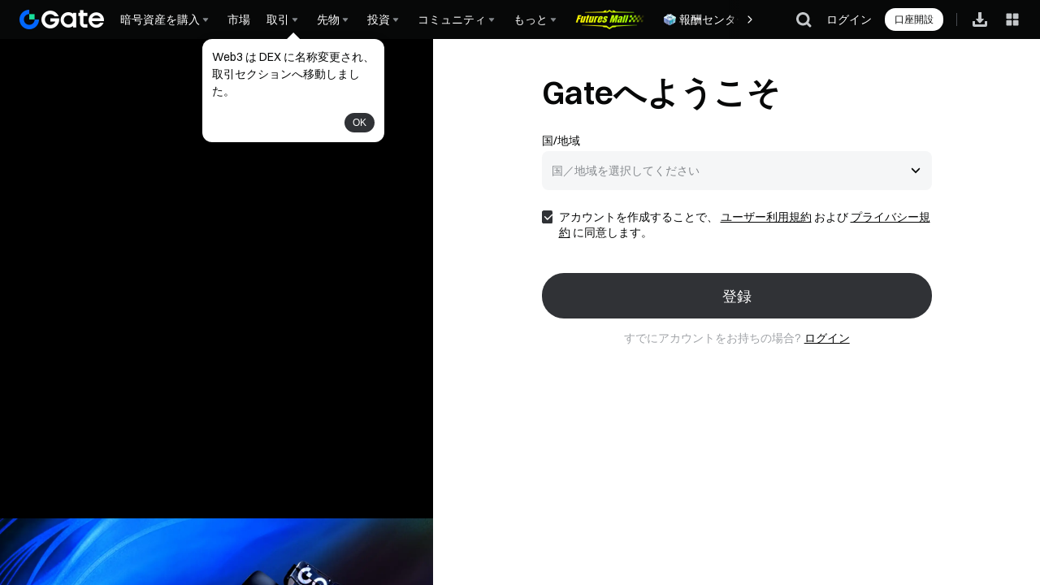

--- FILE ---
content_type: text/html; charset=utf-8
request_url: https://www.gate.com/ja/signup?ref=612995
body_size: 48734
content:
<!DOCTYPE html><html dir="ltr" lang="ja"><link rel="preload" href="/cdn/fe/static/fonts/Switzer/Switzer-Regular.woff2" as="font" type="font/woff2" crossorigin="anonymous"/><link rel="preload" href="/cdn/fe/static/fonts/Switzer/Switzer-Medium.woff2" as="font" type="font/woff2" crossorigin="anonymous"/><link rel="preload" href="/cdn/fe/static/fonts/Switzer/Switzer-Semibold.woff2" as="font" type="font/woff2" crossorigin="anonymous"/><link rel="preload" href="/cdn/fe/static/fonts/Switzer/Switzer-Bold.woff2" as="font" type="font/woff2" crossorigin="anonymous"/><head><meta charSet="utf-8"/><meta name="mobile-web-app-capable" content="yes" class="jsx-b1f4639f3b653ae4"/><meta name="viewport" content="width=device-width, initial-scale=1.0, minimum-scale=1.0, maximum-scale=1.0, user-scalable=no, viewport-fit=cover" class="jsx-b1f4639f3b653ae4"/><script type="application/ld+json">{"@context":"https://schema.org","@graph":[{"@type":"Organization","@id":"https://www.gate.com/#Organization","name":"Gate","alternateName":["Gate","Gate crypto","Gate cryptocurrency","Gate crypto exchange"],"url":"https://www.gate.com/","logo":{"@type":"ImageObject","@id":"https://www.gate.com#Logo","contentUrl":"https://www.gate.com/images/logo/open_sesame_light.png","url":"https://www.gate.com/images/logo/open_sesame_light.png","name":"Gate logo","caption":"Gate logo"},"brand":{"@type":"Brand","name":"Gate","slogan":"Gateway to Crypto","logo":{"@id":"https://www.gate.com#Logo"}},"contactPoint":[{"@type":"ContactPoint","contactType":"Technical Support Email","name":"Technical Support Email","email":"support@gate.com","url":"https://www.gate.com/page/contacts"},{"@type":"ContactPoint","contactType":"Business Email","name":"Business Email","email":"business@gate.com","url":"https://www.gate.com/page/contacts"},{"@type":"ContactPoint","contactType":"Business Email","name":"Business Email","email":"business@gate.com","url":"https://www.gate.com/page/contacts"}],"foundingDate":"2013-04-13","keywords":["Gate","Gate.com","Gate exchange"],"knowsAbout":["cryptocurrency","cryptocurrency exchange","cryptocurrency trading","bitcoin","ethereum","nft"],"knowsLanguage":[{"@type":"Language","name":"English","alternateName":["en"],"mainEntityOfPage":"https://www.gate.com"},{"@type":"Language","name":"Simplified Chinese","alternateName":["zh","zh-hans","简体中文"],"mainEntityOfPage":"https://www.gate.com/zh"},{"@type":"Language","name":"Vietnamese","alternateName":["vi","Tiếng Việt"],"mainEntityOfPage":"https://www.gate.com/vi"},{"@type":"Language","name":"Traditional Chinese","alternateName":["zh-hant","繁體中文"],"mainEntityOfPage":"https://www.gate.com/zh-tw"},{"@type":"Language","name":"Spanish","alternateName":["es","Español"],"mainEntityOfPage":"https://www.gate.com/es"},{"@type":"Language","name":"Russian","alternateName":["ru","Русский язык"],"mainEntityOfPage":"https://www.gate.com/ru"},{"@type":"Language","name":"French","alternateName":["fr","Français"],"mainEntityOfPage":"https://www.gate.com/fr"},{"@type":"Language","name":"German","alternateName":["de","Deutsch"],"mainEntityOfPage":"https://www.gate.com/de"},{"@type":"Language","name":"Portuguese","alternateName":["pt","Português (Portugal)"],"mainEntityOfPage":"https://www.gate.com/pt"},{"@type":"Language","name":"Thai","alternateName":["th","ภาษาไทย"],"mainEntityOfPage":"https://www.gate.com/th"},{"@type":"Language","name":"Indonesian","alternateName":["id","Bahasa Indonesia"],"mainEntityOfPage":"https://www.gate.com/id"},{"@type":"Language","name":"Turkish","alternateName":["tr","Türkçe"],"mainEntityOfPage":"https://www.gate.com/tr"},{"@type":"Language","name":"Japanese","alternateName":["ja","日本語"],"mainEntityOfPage":"https://www.gate.com/ja"},{"@type":"Language","name":"Arabic","alternateName":["ar","عربي"],"mainEntityOfPage":"https://www.gate.com/ar"},{"@type":"Language","name":"Ukrainian","alternateName":["uk","Українська"],"mainEntityOfPage":"https://www.gate.com/uk"},{"@type":"Language","name":"Portuguese (Brasil)","alternateName":["pt-br","Português (Brasil)"],"mainEntityOfPage":"https://www.gate.com/pt-br"},{"@type":"Language","name":"Dutch","alternateName":["nl","Nederlands"],"mainEntityOfPage":"https://www.gate.com/nl"}],"disambiguatingDescription":"Gate - cryptocurrency exchange, trading platform and NFT marketplace","description":"One of the world's top ten digital currency trading platforms, focusing on the safe trading and hassle-free cryptocurrency journey","sameAs":["https://en.wikipedia.org/wiki/Gate_Group_(platform)","https://www.gate.com/about_us","https://www.linkedin.com/company/gateio/","https://www.facebook.com/gateioglobal","https://www.youtube.com/c/gateio","https://gateio.medium.com/","https://discord.gg/QZWFkuQvzP","https://www.instagram.com/gateioglobal/","https://x.com/gate_io","https://www.reddit.com/r/GateioExchange/"]}]}</script><title>登録 | Gate.com</title><meta name="robots" content="index,follow"/><meta name="description" content="Gateウェルカムギフトがあなたを待っています!サインアップして最大 10,000+ USDT の報酬を獲得し、富への旅の扉を開きましょう!"/><link rel="alternate" hrefLang="x-default" href="https://www.gate.com/signup"/><link rel="alternate" hrefLang="en-tr" href="https://www.gate.com/tr/signup"/><meta name="twitter:card" content="summary_large_image"/><meta name="twitter:site" content="@Gate"/><meta name="twitter:creator" content="@Gate"/><meta property="og:title" content="$10,000+ rewards for you"/><meta property="og:description" content="Gateウェルカムギフトがあなたを待っています!サインアップして最大 10,000+ USDT の報酬を獲得し、富への旅の扉を開きましょう!"/><meta property="og:url" content="https://www.gate.com/ja/signup"/><meta property="og:type" content="website"/><meta property="og:image" content="https://gimg2.staticimgs.com/launch/imgages/share_poster_0623202506231807112809828122.webp"/><meta property="og:image:alt" content="Gate.com Logo"/><meta property="og:image:width" content="1200"/><meta property="og:image:height" content="578"/><meta property="og:site_name" content="Gate.com"/><link rel="canonical" href="https://www.gate.com/ja/signup"/><link rel="preload" as="image" imageSrcSet="https://gimg2.staticimgs.com/logo/174710317166486220-open_sesame_night.webp?w=128&amp;q=75 1x, https://gimg2.staticimgs.com/logo/174710317166486220-open_sesame_night.webp?w=256&amp;q=75 2x" fetchpriority="high"/><meta name="next-head-count" content="23"/><script defer="" data-nscript="beforeInteractive" src="/cdn/fe/static/libs/react-18.2.0.min.js"></script><script defer="" data-nscript="beforeInteractive" src="/cdn/fe/static/libs/react-dom-18.2.0.min.js"></script><script defer="" data-nscript="beforeInteractive" src="/cdn/fe/static/libs/mobx-6.9.0.min.js"></script><script defer="" data-nscript="beforeInteractive" src="/cdn/fe/static/libs/mobxreactlite-3.4.3.min.js"></script><link rel="preload" href="/cdn/fe/_next/static/css/fe7eb94cd5def980.css" as="style"/><link rel="stylesheet" href="/cdn/fe/_next/static/css/fe7eb94cd5def980.css" data-n-g=""/><link rel="preload" href="/cdn/fe/_next/static/css/cf2d47498537cdf9.css" as="style"/><link rel="stylesheet" href="/cdn/fe/_next/static/css/cf2d47498537cdf9.css" data-n-g=""/><link rel="preload" href="/cdn/fe/_next/static/css/a4f0254a6704b0e3.css" as="style"/><link rel="stylesheet" href="/cdn/fe/_next/static/css/a4f0254a6704b0e3.css" data-n-g=""/><link rel="preload" href="/cdn/fe/_next/static/css/16f29bc2ccf49529.css" as="style"/><link rel="stylesheet" href="/cdn/fe/_next/static/css/16f29bc2ccf49529.css" data-n-g=""/><link rel="preload" href="/cdn/fe/_next/static/css/f5d146e10e1d6282.css" as="style"/><link rel="stylesheet" href="/cdn/fe/_next/static/css/f5d146e10e1d6282.css" data-n-p=""/><noscript data-n-css=""></noscript><script defer="" nomodule="" src="/cdn/fe/_next/static/chunks/polyfills-42372ed130431b0a.js"></script><script src="/cdn/fe/_next/static/chunks/webpack-6962f04717a0d22a.js" defer=""></script><script src="/cdn/fe/_next/static/chunks/next-module-51e4bd4e-8fa5c3d7ee42d608.js" defer=""></script><script src="/cdn/fe/_next/static/chunks/next-module-8f024d11-d10f851f62c75f3c.js" defer=""></script><script src="/cdn/fe/_next/static/chunks/next-module-710e3037-81b6110ce463091e.js" defer=""></script><script src="/cdn/fe/_next/static/chunks/next-module-ca29e804-5be03483129bbba3.js" defer=""></script><script src="/cdn/fe/_next/static/chunks/next-module-c8e9a30e-63785803c4bdc6d3.js" defer=""></script><script src="/cdn/fe/_next/static/chunks/main-eafea07a9b1c8f93.js" defer=""></script><script src="/cdn/fe/_next/static/chunks/packages-module-f49019a2-8028d16ce28bbb45.js" defer=""></script><script src="/cdn/fe/_next/static/chunks/packages-module-46efcc7c-b9a8588f83d6f852.js" defer=""></script><script src="/cdn/fe/_next/static/chunks/packages-module-32f9e17e-02f8a01c037f4dc0.js" defer=""></script><script src="/cdn/fe/_next/static/chunks/packages-module-6cb53306-d2ac86c1a7fdb9c1.js" defer=""></script><script src="/cdn/fe/_next/static/chunks/packages-module-c4744ff6-219c0bfc09529627.js" defer=""></script><script src="/cdn/fe/_next/static/chunks/packages-module-b5ecb95d-d48551dad2c4daa5.js" defer=""></script><script src="/cdn/fe/_next/static/chunks/packages-module-1c2123cd-5d986c88eaa527d1.js" defer=""></script><script src="/cdn/fe/_next/static/chunks/packages-module-f423f4c7-d83701145f99ff41.js" defer=""></script><script src="/cdn/fe/_next/static/chunks/packages-module-cc7cff91-80e8ee21572de110.js" defer=""></script><script src="/cdn/fe/_next/static/chunks/packages-module-5198ebfa-f89cfa8b01cae038.js" defer=""></script><script src="/cdn/fe/_next/static/chunks/mantine-module-501be517-4a9a47c2cd128e8e.js" defer=""></script><script src="/cdn/fe/_next/static/chunks/mantine-module-993d5c30-51d91e3ce3d5df9c.js" defer=""></script><script src="/cdn/fe/_next/static/chunks/mantine-module-8fc20809-c7a0da64ffe5ef99.js" defer=""></script><script src="/cdn/fe/_next/static/chunks/gui-module-4902ce3f-56f534a245781c99.js" defer=""></script><script src="/cdn/fe/_next/static/chunks/gui-module-3c10995f-3529d4c949565a9c.js" defer=""></script><script src="/cdn/fe/_next/static/chunks/gui-module-2f878a3c-5418e66c5a9b506d.js" defer=""></script><script src="/cdn/fe/_next/static/chunks/axios-module-c72fb9ce2da6c0bd.js" defer=""></script><script src="/cdn/fe/_next/static/chunks/sn-module-48c74df1ea2d2691.js" defer=""></script><script src="/cdn/fe/_next/static/chunks/9339-3ab039d928dda779.js" defer=""></script><script src="/cdn/fe/_next/static/chunks/6454-816c99344cde5202.js" defer=""></script><script src="/cdn/fe/_next/static/chunks/8756-6c278a6985b46972.js" defer=""></script><script src="/cdn/fe/_next/static/chunks/3194-2955702013526577.js" defer=""></script><script src="/cdn/fe/_next/static/chunks/1414-3c782b430ffed6ff.js" defer=""></script><script src="/cdn/fe/_next/static/chunks/5291-83bdc11f211c5af0.js" defer=""></script><script src="/cdn/fe/_next/static/chunks/5681-4171e09f73494b0e.js" defer=""></script><script src="/cdn/fe/_next/static/chunks/7535-169a541db2e87075.js" defer=""></script><script src="/cdn/fe/_next/static/chunks/1602-6695f5a9cd4105da.js" defer=""></script><script src="/cdn/fe/_next/static/chunks/1412-60ab8243d8f7f777.js" defer=""></script><script src="/cdn/fe/_next/static/chunks/8050-b0cf07b4886ea395.js" defer=""></script><script src="/cdn/fe/_next/static/chunks/7853-4a2a052724116f7a.js" defer=""></script><script src="/cdn/fe/_next/static/chunks/5788-1738ec172469d06c.js" defer=""></script><script src="/cdn/fe/_next/static/chunks/3657-cc2c36b6ad262fd9.js" defer=""></script><script src="/cdn/fe/_next/static/chunks/2291-fb591bca5fbed1d8.js" defer=""></script><script src="/cdn/fe/_next/static/chunks/4188-a294cbb688afe116.js" defer=""></script><script src="/cdn/fe/_next/static/chunks/9116-92b21a425a95233f.js" defer=""></script><script src="/cdn/fe/_next/static/chunks/4552-c0294ee18a6635e2.js" defer=""></script><script src="/cdn/fe/_next/static/chunks/1245-53c9dae7c1b61e56.js" defer=""></script><script src="/cdn/fe/_next/static/chunks/148-1dd78e738f7719fa.js" defer=""></script><script src="/cdn/fe/_next/static/chunks/3299-adee7e10700ada21.js" defer=""></script><script src="/cdn/fe/_next/static/chunks/4613-5bdb5d0de9ca43c8.js" defer=""></script><script src="/cdn/fe/_next/static/chunks/5432-4e9065cc883ce0d9.js" defer=""></script><script src="/cdn/fe/_next/static/chunks/6700-590e29cf1b162190.js" defer=""></script><script src="/cdn/fe/_next/static/chunks/2193-6d68166ead7d799f.js" defer=""></script><script src="/cdn/fe/_next/static/chunks/1608-91a1b0364a67749a.js" defer=""></script><script src="/cdn/fe/_next/static/chunks/9195-26810fbe35f5c392.js" defer=""></script><script src="/cdn/fe/_next/static/chunks/1026-a657be02bbcc572f.js" defer=""></script><script src="/cdn/fe/_next/static/chunks/181-c0ac8ee5b087d9cb.js" defer=""></script><script src="/cdn/fe/_next/static/chunks/7396-3c008c2aafc7e76e.js" defer=""></script><script src="/cdn/fe/_next/static/chunks/9578-e3f9be8839923032.js" defer=""></script><script src="/cdn/fe/_next/static/chunks/5071-3a7cb73354f1bfb3.js" defer=""></script><script src="/cdn/fe/_next/static/chunks/1319-f499af111b03df2d.js" defer=""></script><script src="/cdn/fe/_next/static/chunks/224-30a0b697c1203999.js" defer=""></script><script src="/cdn/fe/_next/static/chunks/6976-fc2a43e61871e6a0.js" defer=""></script><script src="/cdn/fe/_next/static/chunks/7528-2f89877a00004433.js" defer=""></script><script src="/cdn/fe/_next/static/chunks/pages/_app-57d97ec45ef5ac60.js" defer=""></script><script src="/cdn/fe/_next/static/chunks/vendor-e14817b4-1f5db7c7052c025d.js" defer=""></script><script src="/cdn/fe/_next/static/chunks/vendor-5785f467-80f4b7bdf2270add.js" defer=""></script><script src="/cdn/fe/_next/static/chunks/vendor-fa8d57c7-3209d9fcab251733.js" defer=""></script><script src="/cdn/fe/_next/static/chunks/vendor-3904c013-b303b9a232b03312.js" defer=""></script><script src="/cdn/fe/_next/static/chunks/vendor-c6af4644-5b7da6a3ca62f9c4.js" defer=""></script><script src="/cdn/fe/_next/static/chunks/vendor-e63f7c14-ad82ebe2e8fe5726.js" defer=""></script><script src="/cdn/fe/_next/static/chunks/vendor-8357d19b-73e0e7a303047edd.js" defer=""></script><script src="/cdn/fe/_next/static/chunks/commons-7f1de831ae813ab9.js" defer=""></script><script src="/cdn/fe/_next/static/chunks/2600-5045a774cf3abfae.js" defer=""></script><script src="/cdn/fe/_next/static/chunks/pages/signup-077c3a842b38bdcb.js" defer=""></script><script src="/cdn/fe/_next/static/K3no1ZImAsdVEMk7vyD0Q/_buildManifest.js" defer=""></script><script src="/cdn/fe/_next/static/K3no1ZImAsdVEMk7vyD0Q/_ssgManifest.js" defer=""></script><style id="__jsx-b1f4639f3b653ae4">:root{--gate-font:'Gate_Sans'}</style><style data-styled="" data-styled-version="5.3.11">.kYoEyZ{display:-webkit-box;display:-webkit-flex;display:-ms-flexbox;display:flex;-webkit-box-pack:justify;-webkit-justify-content:space-between;-ms-flex-pack:justify;justify-content:space-between;-webkit-align-items:center;-webkit-box-align:center;-ms-flex-align:center;align-items:center;padding:0px 24px;box-sizing:border-box;height:var(--header-height);position:-webkit-sticky;position:sticky;top:0px;z-index:100;-webkit-transition:all 0.3s;transition:all 0.3s;background-color:#070808;}/*!sc*/
@media screen and (max-width:768px){.kYoEyZ{padding:10px 16px;}}/*!sc*/
@media screen and (max-width:375px){.kYoEyZ{padding:10px 12px;}}/*!sc*/
data-styled.g41[id="style__HeaderWrap-sc-d031ba16-0"]{content:"kYoEyZ,"}/*!sc*/
.cyDUPP{position:-webkit-sticky;position:sticky;top:0px;z-index:100;-webkit-transition:all 0.3s;transition:all 0.3s;}/*!sc*/
data-styled.g42[id="style__HeaderBox-sc-d031ba16-1"]{content:"cyDUPP,"}/*!sc*/
.hIPfrP{cursor:pointer;-webkit-transition:all 0.5s;transition:all 0.5s;width:1em;height:1em;vertical-align:-0.15em;fill:currentColor;}/*!sc*/
.hIPfrP:hover{-webkit-transform:rotate(0deg);-ms-transform:rotate(0deg);transform:rotate(0deg);}/*!sc*/
data-styled.g43[id="style__NavSvg-sc-d031ba16-2"]{content:"hIPfrP,"}/*!sc*/
.bULAvg{color:var(--color-icon-icon-tertiary);}/*!sc*/
data-styled.g44[id="style__NavArrowSvg-sc-d031ba16-3"]{content:"bULAvg,"}/*!sc*/
.knaqcB{color:#fff;display:-webkit-box;display:-webkit-flex;display:-ms-flexbox;display:flex;-webkit-align-items:center;-webkit-box-align:center;-ms-flex-align:center;align-items:center;cursor:pointer;overflow:hidden;gap:2px;}/*!sc*/
.knaqcB:hover,.knaqcB:hover .style__NavArrowSvg-sc-d031ba16-3{color:#247cff;}/*!sc*/
.knaqcB img{width:20px;height:20px;margin-inline-end:2px;}/*!sc*/
data-styled.g48[id="style__NavTitleWrap-sc-d031ba16-9"]{content:"knaqcB,"}/*!sc*/
.iuJmsf{cursor:pointer;position:absolute;display:none;-webkit-flex-direction:row;-ms-flex-direction:row;flex-direction:row;max-height:calc(100vh - 160px);padding:16px;padding-top:16px;overflow-y:auto;top:var(--header-height);border-radius:8px;box-shadow:0px 6px 20px 0px #0b0c0d0f;background-color:var(--color-layer-3);border:1px solid var(--color-layer-3);z-index:9;opacity:0;-webkit-transform:translateY(5px);-ms-transform:translateY(5px);transform:translateY(5px);visibility:hidden;-webkit-transition:opacity 0.3s cubic-bezier(0.645,0.045,0.355,1),-webkit-transform 0.3s cubic-bezier(0.645,0.045,0.355,1),visibility 0.3s cubic-bezier(0.645,0.045,0.355,1);-webkit-transition:opacity 0.3s cubic-bezier(0.645,0.045,0.355,1),transform 0.3s cubic-bezier(0.645,0.045,0.355,1),visibility 0.3s cubic-bezier(0.645,0.045,0.355,1);transition:opacity 0.3s cubic-bezier(0.645,0.045,0.355,1),transform 0.3s cubic-bezier(0.645,0.045,0.355,1),visibility 0.3s cubic-bezier(0.645,0.045,0.355,1);}/*!sc*/
.iuJmsf::-webkit-scrollbar{width:4px;height:2px;}/*!sc*/
.iuJmsf::-webkit-scrollbar-track{background-color:transparent;}/*!sc*/
@media screen and (max-width:1520px){.iuJmsf{max-width:calc(100vw - 0px - 120px);left:0;right:unset;}}/*!sc*/
.iuJmsf::-webkit-scrollbar-thumb{background-color:var(--color-line-divider-short-divider);}/*!sc*/
data-styled.g49[id="style__SecondNavCard-sc-d031ba16-10"]{content:"iuJmsf,"}/*!sc*/
.gFMABw{white-space:nowrap;font-weight:500;}/*!sc*/
data-styled.g50[id="style__NavTitle-sc-d031ba16-11"]{content:"gFMABw,"}/*!sc*/
.dbPHli{position:relative;display:-webkit-box;display:-webkit-flex;display:-ms-flexbox;display:flex;-webkit-align-items:center;-webkit-box-align:center;-ms-flex-align:center;align-items:center;height:100%;margin:0 10px;}/*!sc*/
@media screen and (max-width:992px){.dbPHli{display:none;}}/*!sc*/
.dbPHli .style__SecondNavCard-sc-d031ba16-10{position:fixed;gap:0;left:0px;right:unset;}/*!sc*/
.dbPHli:hover .style__NavMenuIcon-sc-d031ba16-8,.dbPHli:hover .style__NavArrowSvg-sc-d031ba16-3{-webkit-transform:rotate(180deg);-ms-transform:rotate(180deg);transform:rotate(180deg);color:#247cff;}/*!sc*/
.dbPHli:hover .style__SecondNavCard-sc-d031ba16-10{display:-webkit-box;display:-webkit-flex;display:-ms-flexbox;display:flex;}/*!sc*/
.dbPHli:hover .style__NavTitleWrap-sc-d031ba16-9,.dbPHli:hover .style__NavArrowSvg-sc-d031ba16-3{color:#247cff;}/*!sc*/
.dbPHli img{max-width:unset;}/*!sc*/
data-styled.g52[id="style__ControledDropDown-sc-d031ba16-13"]{content:"dbPHli,"}/*!sc*/
.kFRjli{display:block;color:var(--color-text-text-primary);-webkit-text-decoration:none;text-decoration:none;pointer-events:auto;cursor:pointer;}/*!sc*/
data-styled.g53[id="style__Link-sc-d031ba16-14"]{content:"kFRjli,"}/*!sc*/
.hUlnVq{display:-webkit-box;display:-webkit-flex;display:-ms-flexbox;display:flex;-webkit-flex-direction:row;-ms-flex-direction:row;flex-direction:row;gap:32px;-webkit-align-items:unset;-webkit-box-align:unset;-ms-flex-align:unset;align-items:unset;-webkit-box-pack:unset;-webkit-justify-content:unset;-ms-flex-pack:unset;justify-content:unset;}/*!sc*/
data-styled.g60[id="style__Flex-sc-d031ba16-21"]{content:"hUlnVq,"}/*!sc*/
.fBMWtU{height:100%;display:-webkit-box;display:-webkit-flex;display:-ms-flexbox;display:flex;-webkit-align-items:center;-webkit-box-align:center;-ms-flex-align:center;align-items:center;position:relative;}/*!sc*/
@media screen and (min-width:992px){.fBMWtU{-webkit-box-pack:start;-webkit-justify-content:start;-ms-flex-pack:start;justify-content:start;display:grid;grid-template-columns:repeat(3,auto);width:100%;margin-right:52px;margin-left:0;}}/*!sc*/
data-styled.g61[id="style__MainNavContainer-sc-bb2d84a-0"]{content:"fBMWtU,"}/*!sc*/
.jkXqBi{display:-webkit-box;display:-webkit-flex;display:-ms-flexbox;display:flex;-webkit-align-items:center;-webkit-box-align:center;-ms-flex-align:center;align-items:center;height:100%;font-size:14px;overflow-x:auto;overflow-y:hidden;margin-left:0;margin-right:0;-webkit-scrollbar-width:none;-moz-scrollbar-width:none;-ms-scrollbar-width:none;scrollbar-width:none;}/*!sc*/
.jkXqBi::-webkit-scrollbar{display:none;}/*!sc*/
.jkXqBi::-webkit-scrollbar-track{background-color:transparent;}/*!sc*/
.jkXqBi::-webkit-scrollbar-thumb{background-color:transparent;}/*!sc*/
data-styled.g62[id="style__MainNavWrap-sc-bb2d84a-2"]{content:"jkXqBi,"}/*!sc*/
.eqoCfj{cursor:pointer;height:100%;display:-webkit-box;display:-webkit-flex;display:-ms-flexbox;display:flex;-webkit-align-items:center;-webkit-box-align:center;-ms-flex-align:center;align-items:center;margin-right:10px;margin-left:unset;-webkit-flex-shrink:0;-ms-flex-negative:0;flex-shrink:0;position:relative;}/*!sc*/
data-styled.g63[id="style__LogoBox-sc-bb2d84a-3"]{content:"eqoCfj,"}/*!sc*/
.lobioF{color:var(--color-text-text-secondary);margin:0 12px 8px;font-size:12px;line-height:12px;}/*!sc*/
data-styled.g64[id="style__SecondTitle-sc-bb2d84a-4"]{content:"lobioF,"}/*!sc*/
.csfOIP{overflow:hidden;position:relative;-webkit-flex:1;-ms-flex:1;flex:1;text-align:left;}/*!sc*/
data-styled.g65[id="style__ItemContent-sc-bb2d84a-5"]{content:"csfOIP,"}/*!sc*/
.iMMsXJ{display:-webkit-box;display:-webkit-flex;display:-ms-flexbox;display:flex;-webkit-align-items:center;-webkit-box-align:center;-ms-flex-align:center;align-items:center;line-height:21px;font-weight:500;color:var(--color-text-text-primary);white-space:nowrap;}/*!sc*/
.iMMsXJ .style__PrefixIconSvg-sc-d031ba16-4{margin-left:4px;}/*!sc*/
.iMMsXJ img{width:16px;height:16px;margin-left:4px;}/*!sc*/
data-styled.g66[id="style__ItemTitle-sc-bb2d84a-6"]{content:"iMMsXJ,"}/*!sc*/
.bnDkVH{-webkit-flex:1;-ms-flex:1;flex:1;white-space:normal;display:-webkit-box;display:-webkit-flex;display:-ms-flexbox;display:flex;-webkit-align-items:center;-webkit-box-align:center;-ms-flex-align:center;align-items:center;}/*!sc*/
.jcIwah{-webkit-flex:1;-ms-flex:1;flex:1;white-space:normal;}/*!sc*/
data-styled.g67[id="style__ItemTitleLabel-sc-bb2d84a-7"]{content:"bnDkVH,jcIwah,"}/*!sc*/
.fckNKC{position:relative;display:-webkit-box;display:-webkit-flex;display:-ms-flexbox;display:flex;-webkit-align-items:center;-webkit-box-align:center;-ms-flex-align:center;align-items:center;}/*!sc*/
data-styled.g68[id="style__ItemTitleLabelWithIcon-sc-bb2d84a-8"]{content:"fckNKC,"}/*!sc*/
.eEpmOL{font-size:12px;font-weight:400;line-height:16px;color:var(--color-text-text-secondary);margin-top:4px;text-align:left;}/*!sc*/
data-styled.g69[id="style__ItemDesc-sc-bb2d84a-9"]{content:"eEpmOL,"}/*!sc*/
.dhXcdi{display:block;}/*!sc*/
data-styled.g70[id="style__ItemDescDivide-sc-bb2d84a-10"]{content:"dhXcdi,"}/*!sc*/
.izzlGU{display:-webkit-box;display:-webkit-flex;display:-ms-flexbox;display:flex;-webkit-align-items:center;-webkit-box-align:center;-ms-flex-align:center;align-items:center;-webkit-flex-wrap:wrap;-ms-flex-wrap:wrap;flex-wrap:wrap;font-size:14px;font-weight:500;color:var(--color-text-text-secondary);margin-top:14px;line-height:150%;}/*!sc*/
data-styled.g71[id="style__ItemHoverDivide-sc-bb2d84a-11"]{content:"izzlGU,"}/*!sc*/
.hnAPDK{display:none;color:var(--color-text-text-secondary);}/*!sc*/
data-styled.g73[id="style__DivideLink-sc-bb2d84a-13"]{content:"hnAPDK,"}/*!sc*/
.kbrZlA{position:absolute;top:0;right:0;display:-webkit-box;display:-webkit-flex;display:-ms-flexbox;display:flex;-webkit-align-items:center;-webkit-box-align:center;-ms-flex-align:center;align-items:center;-webkit-box-pack:center;-webkit-justify-content:center;-ms-flex-pack:center;justify-content:center;width:40px;height:100%;cursor:pointer;opacity:0;-webkit-transform:translateX(-6px);-ms-transform:translateX(-6px);transform:translateX(-6px);-webkit-transition:opacity 0.25s ease-out,-webkit-transform 0.25s ease-out;-webkit-transition:opacity 0.25s ease-out,transform 0.25s ease-out;transition:opacity 0.25s ease-out,transform 0.25s ease-out;}/*!sc*/
data-styled.g76[id="style__ExtraPanelArrowWrap-sc-bb2d84a-16"]{content:"kbrZlA,"}/*!sc*/
.fvnGIZ{width:16px;height:16px;color:var(--color-icon-icon-primary);}/*!sc*/
data-styled.g77[id="style__ExtraPanelArrowIcon-sc-bb2d84a-17"]{content:"fvnGIZ,"}/*!sc*/
.izhvKx{position:relative;width:320px;box-sizing:border-box;display:-webkit-box;display:-webkit-flex;display:-ms-flexbox;display:flex;-webkit-align-items:center;-webkit-box-align:center;-ms-flex-align:center;align-items:center;min-height:64px;font-size:14px;color:var(--color-text-text-primary);font-weight:500;text-align:left;padding:12px;padding-right:40px;border-radius:8px;}/*!sc*/
.izhvKx > svg:not(.style__NavMoreSvg-sc-bb2d84a-15),.izhvKx > img.second-nav-icon-img{min-width:24px;width:24px;height:24px;margin-inline-end:12px;}/*!sc*/
.izhvKx:hover{background-color:var(--color-layer-4);}/*!sc*/
.izhvKx:hover .style__ItemContent-sc-bb2d84a-5 .style__NavMoreIcon-sc-bb2d84a-14{display:-webkit-box;display:-webkit-flex;display:-ms-flexbox;display:flex;}/*!sc*/
.izhvKx:hover .style__NavMoreSvg-sc-bb2d84a-15{visibility:visible;}/*!sc*/
.izhvKx:hover .style__ExtraPanelArrowWrap-sc-bb2d84a-16{opacity:1;-webkit-transform:translateX(0);-ms-transform:translateX(0);transform:translateX(0);}/*!sc*/
data-styled.g78[id="style__SecondNavItemWithPanel-sc-bb2d84a-18"]{content:"izhvKx,"}/*!sc*/
.kTlPja{-webkit-flex-shrink:0;-ms-flex-negative:0;flex-shrink:0;display:inline-block;height:16px;line-height:16px;padding:0 4px;border-radius:2px;background-color:var(--color-function-tag-primary);color:var(--color-text-always-black);font-size:12px;font-weight:500;vertical-align:text-top;margin-left:4px;}/*!sc*/
data-styled.g79[id="style__ZeroFlagWrap-sc-bb2d84a-19"]{content:"kTlPja,"}/*!sc*/
.irOkMZ{width:320px;box-sizing:border-box;display:-webkit-box;display:-webkit-flex;display:-ms-flexbox;display:flex;-webkit-align-items:center;-webkit-box-align:center;-ms-flex-align:center;align-items:center;min-height:64px;font-size:14px;color:var(--color-text-text-primary);font-weight:500;text-align:left;padding:12px;border-radius:8px;}/*!sc*/
.irOkMZ > svg:not(.style__NavMoreSvg-sc-bb2d84a-15),.irOkMZ > img.second-nav-icon-img{min-width:24px;width:24px;height:24px;margin-inline-end:12px;}/*!sc*/
.irOkMZ:hover{background-color:var(--color-layer-4);}/*!sc*/
.irOkMZ:hover .style__ItemContent-sc-bb2d84a-5 .style__NavMoreIcon-sc-bb2d84a-14{display:-webkit-box;display:-webkit-flex;display:-ms-flexbox;display:flex;}/*!sc*/
.irOkMZ:hover .style__NavMoreSvg-sc-bb2d84a-15{visibility:visible;}/*!sc*/
data-styled.g80[id="style__SecondNavItem-sc-bb2d84a-21"]{content:"irOkMZ,"}/*!sc*/
.qItBB{display:block;width:auto;height:100%;}/*!sc*/
.qItBB .style__SecondNavItem-sc-bb2d84a-21{min-height:auto;}/*!sc*/
data-styled.g81[id="style__SecondNavCardWrap-sc-bb2d84a-22"]{content:"qItBB,"}/*!sc*/
.cyBQHK{position:absolute;top:50%;-webkit-transform:translateY(-50%);-ms-transform:translateY(-50%);transform:translateY(-50%);width:24px;height:100%;-webkit-align-items:center;-webkit-box-align:center;-ms-flex-align:center;align-items:center;-webkit-box-pack:center;-webkit-justify-content:center;-ms-flex-pack:center;justify-content:center;cursor:pointer;display:none;background-color:#070808;}/*!sc*/
data-styled.g82[id="style__NavDirectionIcon-sc-bb2d84a-24"]{content:"cyBQHK,"}/*!sc*/
.jsxteb{color:#fff;left:126px;z-index:1;}/*!sc*/
.jsxteb::after{content:'';display:block;height:100%;width:22px;position:absolute;background:linear-gradient( 270deg,rgba(255,255,255,0) 0%,#070808 12px,#070808 0px );right:-14px;}/*!sc*/
data-styled.g83[id="style__NavLeftArrow-sc-bb2d84a-25"]{content:"jsxteb,"}/*!sc*/
.dHZnOy{color:#fff;right:-18px;z-index:1;}/*!sc*/
.dHZnOy::before{content:'';display:block;height:100%;width:22px;position:absolute;background:linear-gradient( 90deg,rgba(255,255,255,0) 0%,#070808 12px,#070808 0px );left:-14px;}/*!sc*/
data-styled.g84[id="style__NavRightArrow-sc-bb2d84a-26"]{content:"dHZnOy,"}/*!sc*/
.juFM{display:-webkit-box;display:-webkit-flex;display:-ms-flexbox;display:flex;-webkit-box-pack:justify;-webkit-justify-content:space-between;-ms-flex-pack:justify;justify-content:space-between;-webkit-align-items:center;-webkit-box-align:center;-ms-flex-align:center;align-items:center;padding-left:12px;padding-right:unset;font-size:14px;font-weight:400;color:var(--color-text-text-primary);margin-bottom:8px;}/*!sc*/
data-styled.g85[id="style__PayWithBtnContainer-sc-bb2d84a-27"]{content:"juFM,"}/*!sc*/
.ljjdEy{gap:16px !important;}/*!sc*/
data-styled.g88[id="style__SecondNavCardExtraPanel-sc-bb2d84a-30"]{content:"ljjdEy,"}/*!sc*/
.hQFoaO{display:-webkit-box;display:-webkit-flex;display:-ms-flexbox;display:flex;-webkit-flex-direction:row;-ms-flex-direction:row;flex-direction:row;height:-webkit-max-content;height:-moz-max-content;height:max-content;}/*!sc*/
.hQFoaO .style__SecondNavCardWrap-sc-bb2d84a-22:not(:first-child) .style__SecondTitle-sc-bb2d84a-4{margin-top:0;margin-top:0;}/*!sc*/
.hQFoaO .style__SecondNavCardWrap-sc-bb2d84a-22:nth-child(2){display:block;}/*!sc*/
.jwKMaO{display:-webkit-box;display:-webkit-flex;display:-ms-flexbox;display:flex;-webkit-flex-direction:row;-ms-flex-direction:row;flex-direction:row;height:-webkit-max-content;height:-moz-max-content;height:max-content;}/*!sc*/
.jwKMaO .style__SecondNavCardWrap-sc-bb2d84a-22:not(:first-child) .style__SecondTitle-sc-bb2d84a-4{margin-top:16px;margin-top:16px;}/*!sc*/
.jwKMaO .style__SecondNavCardWrap-sc-bb2d84a-22:nth-child(2){display:block;}/*!sc*/
data-styled.g89[id="style__SecondInlineGroup-sc-bb2d84a-31"]{content:"hQFoaO,jwKMaO,"}/*!sc*/
.ivXCMM{width:12px;height:12px;-webkit-transform:rotate(270deg);-ms-transform:rotate(270deg);transform:rotate(270deg);}/*!sc*/
data-styled.g137[id="EnterButton__StyledIcon-sc-f1a17b66-0"]{content:"ivXCMM,"}/*!sc*/
.eepWBx{padding:0;display:-webkit-box;display:-webkit-flex;display:-ms-flexbox;display:flex;-webkit-box-pack:justify;-webkit-justify-content:space-between;-ms-flex-pack:justify;justify-content:space-between;-webkit-align-items:center;-webkit-box-align:center;-ms-flex-align:center;align-items:center;background-color:transparent;}/*!sc*/
data-styled.g138[id="EnterButton__CurrencyButton-sc-f1a17b66-1"]{content:"eepWBx,"}/*!sc*/
.gLocXM{-webkit-box-flex:1;-webkit-flex-grow:1;-ms-flex-positive:1;flex-grow:1;margin:0 4px;font-weight:500;color:var(--color-text-text-primary);}/*!sc*/
data-styled.g139[id="EnterButton__CurrencyName-sc-f1a17b66-2"]{content:"gLocXM,"}/*!sc*/
</style><style data-emotion="mantine 937dy">.mantine-937dy{display:-webkit-box;display:-webkit-flex;display:-ms-flexbox;display:flex;gap:6px;-webkit-flex-direction:row;-ms-flex-direction:row;flex-direction:row;}</style>
                              <script>!function(e){var n="https://s.go-mpulse.net/boomerang/";if("False"=="True")e.BOOMR_config=e.BOOMR_config||{},e.BOOMR_config.PageParams=e.BOOMR_config.PageParams||{},e.BOOMR_config.PageParams.pci=!0,n="https://s2.go-mpulse.net/boomerang/";if(window.BOOMR_API_key="DUGS3-36YLV-57S9E-URCWE-VXKMM",function(){function e(){if(!o){var e=document.createElement("script");e.id="boomr-scr-as",e.src=window.BOOMR.url,e.async=!0,i.parentNode.appendChild(e),o=!0}}function t(e){o=!0;var n,t,a,r,d=document,O=window;if(window.BOOMR.snippetMethod=e?"if":"i",t=function(e,n){var t=d.createElement("script");t.id=n||"boomr-if-as",t.src=window.BOOMR.url,BOOMR_lstart=(new Date).getTime(),e=e||d.body,e.appendChild(t)},!window.addEventListener&&window.attachEvent&&navigator.userAgent.match(/MSIE [67]\./))return window.BOOMR.snippetMethod="s",void t(i.parentNode,"boomr-async");a=document.createElement("IFRAME"),a.src="about:blank",a.title="",a.role="presentation",a.loading="eager",r=(a.frameElement||a).style,r.width=0,r.height=0,r.border=0,r.display="none",i.parentNode.appendChild(a);try{O=a.contentWindow,d=O.document.open()}catch(_){n=document.domain,a.src="javascript:var d=document.open();d.domain='"+n+"';void(0);",O=a.contentWindow,d=O.document.open()}if(n)d._boomrl=function(){this.domain=n,t()},d.write("<bo"+"dy onload='document._boomrl();'>");else if(O._boomrl=function(){t()},O.addEventListener)O.addEventListener("load",O._boomrl,!1);else if(O.attachEvent)O.attachEvent("onload",O._boomrl);d.close()}function a(e){window.BOOMR_onload=e&&e.timeStamp||(new Date).getTime()}if(!window.BOOMR||!window.BOOMR.version&&!window.BOOMR.snippetExecuted){window.BOOMR=window.BOOMR||{},window.BOOMR.snippetStart=(new Date).getTime(),window.BOOMR.snippetExecuted=!0,window.BOOMR.snippetVersion=12,window.BOOMR.url=n+"DUGS3-36YLV-57S9E-URCWE-VXKMM";var i=document.currentScript||document.getElementsByTagName("script")[0],o=!1,r=document.createElement("link");if(r.relList&&"function"==typeof r.relList.supports&&r.relList.supports("preload")&&"as"in r)window.BOOMR.snippetMethod="p",r.href=window.BOOMR.url,r.rel="preload",r.as="script",r.addEventListener("load",e),r.addEventListener("error",function(){t(!0)}),setTimeout(function(){if(!o)t(!0)},3e3),BOOMR_lstart=(new Date).getTime(),i.parentNode.appendChild(r);else t(!1);if(window.addEventListener)window.addEventListener("load",a,!1);else if(window.attachEvent)window.attachEvent("onload",a)}}(),"".length>0)if(e&&"performance"in e&&e.performance&&"function"==typeof e.performance.setResourceTimingBufferSize)e.performance.setResourceTimingBufferSize();!function(){if(BOOMR=e.BOOMR||{},BOOMR.plugins=BOOMR.plugins||{},!BOOMR.plugins.AK){var n=""=="true"?1:0,t="",a="gqheyaixzcojc2lqvfuq-f-2d95d1125-clientnsv4-s.akamaihd.net",i="false"=="true"?2:1,o={"ak.v":"39","ak.cp":"1850952","ak.ai":parseInt("1216930",10),"ak.ol":"0","ak.cr":9,"ak.ipv":4,"ak.proto":"h2","ak.rid":"6072230c","ak.r":44268,"ak.a2":n,"ak.m":"b","ak.n":"ff","ak.bpcip":"52.14.76.0","ak.cport":38172,"ak.gh":"23.192.164.145","ak.quicv":"","ak.tlsv":"tls1.3","ak.0rtt":"","ak.0rtt.ed":"","ak.csrc":"-","ak.acc":"","ak.t":"1768991081","ak.ak":"hOBiQwZUYzCg5VSAfCLimQ==ZlDRJ+jVgYfTAhKFxpy3fxm6cfTEwVE91JssEvcriGzhvdyV9K5BioZYVwx42GJ1MPt86C1rAC4NFQR5hZBE2LncJG6Mu8VkdK/Sbt3zTzZoAVKGEXylXlUXOiDe/lGlnzJq2bPLglZ8iKM78RzDc8P5AWbnxD2EzBni99pdk0/OAvxE0R1i9wYBoKw93ffhVLjDE/7vp8AE3bxpzf3VDKCIWJN+KnkeLMcCgtZ56w26XqO0je/mUPT1nj9N6G40apnKus37fHesGF4V4Az6cAtwME5q8o53hszyRxnpv2m5GEIz6aDM2Y5CMUxAphfdeLCUYhNsx+6Qsdm4vCrEbZLGVKDm7Q93cfF/3jfvu+tGDEheN7X25bB7KZcHmUsI2TKtBbX2FRpx8ARXI96dvX0VPXr4bUL0IP/7ONqS/A8=","ak.pv":"112","ak.dpoabenc":"","ak.tf":i};if(""!==t)o["ak.ruds"]=t;var r={i:!1,av:function(n){var t="http.initiator";if(n&&(!n[t]||"spa_hard"===n[t]))o["ak.feo"]=void 0!==e.aFeoApplied?1:0,BOOMR.addVar(o)},rv:function(){var e=["ak.bpcip","ak.cport","ak.cr","ak.csrc","ak.gh","ak.ipv","ak.m","ak.n","ak.ol","ak.proto","ak.quicv","ak.tlsv","ak.0rtt","ak.0rtt.ed","ak.r","ak.acc","ak.t","ak.tf"];BOOMR.removeVar(e)}};BOOMR.plugins.AK={akVars:o,akDNSPreFetchDomain:a,init:function(){if(!r.i){var e=BOOMR.subscribe;e("before_beacon",r.av,null,null),e("onbeacon",r.rv,null,null),r.i=!0}return this},is_complete:function(){return!0}}}}()}(window);</script></head><body style="background-color:var(--color-bg-primary)"><script>
                (function() {
                  function getCookie(name) {
                    const value = `; ${document.cookie}`;
                    const parts = value.split(`; ${name}=`);
                    if (parts.length === 2) return parts.pop().split(';').shift();
                  }
                  const theme = getCookie('dark');
                  if (theme === '2'){
                    document.body.className = 'classic-dark';
                  }
                })();
              </script><noscript><iframe title="Google Tag Manager" src="https://www.googletagmanager.com/ns.html?id=GTM-5GK34VS" height="0" width="0" style="display:none;visibility:hidden"></iframe></noscript><script id="globalThis-polyfill" data-nscript="beforeInteractive">this.globalThis || (this.globalThis = this);</script><script id="local-storage-check" data-nscript="beforeInteractive">if(!('localStorage' in window)){
var script=document.createElement('script');
script.src='/cdn/fe/static/polyfill/localstorage-polyfill.min.js';
document.head.appendChild(script);
}</script><div id="__next"><style data-emotion="css-global zl4edr">html{font-family:sans-serif;line-height:1.15;-webkit-text-size-adjust:100%;-moz-text-size-adjust:100%;-ms-text-size-adjust:100%;text-size-adjust:100%;}body{margin:0;}article,aside,footer,header,nav,section,figcaption,figure,main{display:block;}h1{font-size:2em;}hr{box-sizing:content-box;height:0;overflow:visible;}pre{font-family:monospace,monospace;font-size:1em;}a{background:transparent;text-decoration-skip:objects;}a:active,a:hover{outline-width:0;}abbr[title]{border-bottom:none;-webkit-text-decoration:underline;text-decoration:underline;}b,strong{font-weight:bolder;}code,kbp,samp{font-family:monospace,monospace;font-size:1em;}dfn{font-style:italic;}mark{background-color:#ff0;color:#000;}small{font-size:80%;}sub,sup{font-size:75%;line-height:0;position:relative;vertical-align:baseline;}sup{top:-0.5em;}sub{bottom:-0.25em;}audio,video{display:inline-block;}audio:not([controls]){display:none;height:0;}img{border-style:none;vertical-align:middle;}svg:not(:root){overflow:hidden;}button,input,optgroup,select,textarea{font-family:sans-serif;font-size:100%;line-height:1.15;margin:0;}button,input{overflow:visible;}button,select{text-transform:none;}button,[type=reset],[type=submit]{-webkit-appearance:button;}button::-moz-focus-inner,[type=button]::-moz-focus-inner,[type=reset]::-moz-focus-inner,[type=submit]::-moz-focus-inner{border-style:none;padding:0;}button:-moz-focusring,[type=button]:-moz-focusring,[type=reset]:-moz-focusring,[type=submit]:-moz-focusring{outline:1px dotted ButtonText;}legend{box-sizing:border-box;color:inherit;display:table;max-width:100%;padding:0;white-space:normal;}progress{display:inline-block;vertical-align:baseline;}textarea{overflow:auto;}[type=checkbox],[type=radio]{box-sizing:border-box;padding:0;}[type=number]::-webkit-inner-spin-button,[type=number]::-webkit-outer-spin-button{height:auto;}[type=search]{-webkit-appearance:none;-moz-appearance:none;-ms-appearance:none;appearance:none;}[type=search]::-webkit-search-cancel-button,[type=search]::-webkit-search-decoration{-webkit-appearance:none;-moz-appearance:none;-ms-appearance:none;appearance:none;}::-webkit-file-upload-button{-webkit-appearance:button;-moz-appearance:button;-ms-appearance:button;appearance:button;font:inherit;}details,menu{display:block;}summary{display:-webkit-box;display:-webkit-list-item;display:-ms-list-itembox;display:list-item;}canvas{display:inline-block;}template{display:none;}[hidden]{display:none;}</style><style data-mantine-styles="classes">@media (max-width: 35.99375em) {.mantine-visible-from-xs {display: none !important;}}@media (min-width: 36em) {.mantine-hidden-from-xs {display: none !important;}}@media (max-width: 47.99375em) {.mantine-visible-from-sm {display: none !important;}}@media (min-width: 48em) {.mantine-hidden-from-sm {display: none !important;}}@media (max-width: 61.99375em) {.mantine-visible-from-md {display: none !important;}}@media (min-width: 62em) {.mantine-hidden-from-md {display: none !important;}}@media (max-width: 74.99375em) {.mantine-visible-from-lg {display: none !important;}}@media (min-width: 75em) {.mantine-hidden-from-lg {display: none !important;}}@media (max-width: 87.99375em) {.mantine-visible-from-xl {display: none !important;}}@media (min-width: 88em) {.mantine-hidden-from-xl {display: none !important;}}</style><div class="gui_2b562873" style="position:fixed;display:flex;flex-direction:column;gap:var(--gui-notification-base-my);max-width:480px;z-index:var(--gui-notification-base-zIndex);padding:8px;top:64px;--gui-notification-horizontal-offset:16px" data-pos="top-left"></div><div class="gui_2b562873" style="position:fixed;display:flex;flex-direction:column;gap:var(--gui-notification-base-my);max-width:480px;z-index:var(--gui-notification-base-zIndex);padding:8px;top:64px;left:50%;transform:translateX(-50%)" data-pos="top-center"></div><div class="gui_2b562873" style="position:fixed;display:flex;flex-direction:column;gap:var(--gui-notification-base-my);max-width:480px;z-index:var(--gui-notification-base-zIndex);padding:8px;top:64px;--gui-notification-horizontal-offset:16px" data-pos="top-right"></div><div class="gui_2b562873" style="position:fixed;display:flex;flex-direction:column;gap:var(--gui-notification-base-my);max-width:480px;z-index:var(--gui-notification-base-zIndex);padding:8px;bottom:64px;--gui-notification-horizontal-offset:16px" data-pos="bottom-left"></div><div class="gui_2b562873" style="position:fixed;display:flex;flex-direction:column;gap:var(--gui-notification-base-my);max-width:480px;z-index:var(--gui-notification-base-zIndex);padding:8px;bottom:64px;left:50%;transform:translateX(-50%)" data-pos="bottom-center"></div><div class="gui_2b562873" style="position:fixed;display:flex;flex-direction:column;gap:var(--gui-notification-base-my);max-width:480px;z-index:var(--gui-notification-base-zIndex);padding:8px;bottom:64px;--gui-notification-horizontal-offset:16px" data-pos="bottom-right"></div><style data-mantine-styles="classes">@media (max-width: 35.99375em) {.mantine-visible-from-xs {display: none !important;}}@media (min-width: 36em) {.mantine-hidden-from-xs {display: none !important;}}@media (max-width: 47.99375em) {.mantine-visible-from-sm {display: none !important;}}@media (min-width: 48em) {.mantine-hidden-from-sm {display: none !important;}}@media (max-width: 61.99375em) {.mantine-visible-from-md {display: none !important;}}@media (min-width: 62em) {.mantine-hidden-from-md {display: none !important;}}@media (max-width: 74.99375em) {.mantine-visible-from-lg {display: none !important;}}@media (min-width: 75em) {.mantine-hidden-from-lg {display: none !important;}}@media (max-width: 87.99375em) {.mantine-visible-from-xl {display: none !important;}}@media (min-width: 88em) {.mantine-hidden-from-xl {display: none !important;}}</style><div class="patch_notification_class gui_2b562873" style="position:fixed;display:flex;flex-direction:column;gap:var(--gui-notification-base-my);max-width:480px;z-index:var(--gui-notification-base-zIndex);padding:8px;top:64px;--gui-notification-horizontal-offset:16px" data-pos="top-left"></div><div class="patch_notification_class gui_2b562873" style="position:fixed;display:flex;flex-direction:column;gap:var(--gui-notification-base-my);max-width:480px;z-index:var(--gui-notification-base-zIndex);padding:8px;top:64px;left:50%;transform:translateX(-50%)" data-pos="top-center"></div><div class="patch_notification_class gui_2b562873" style="position:fixed;display:flex;flex-direction:column;gap:var(--gui-notification-base-my);max-width:480px;z-index:var(--gui-notification-base-zIndex);padding:8px;top:64px;--gui-notification-horizontal-offset:16px" data-pos="top-right"></div><div class="patch_notification_class gui_2b562873" style="position:fixed;display:flex;flex-direction:column;gap:var(--gui-notification-base-my);max-width:480px;z-index:var(--gui-notification-base-zIndex);padding:8px;bottom:64px;--gui-notification-horizontal-offset:16px" data-pos="bottom-left"></div><div class="patch_notification_class gui_2b562873" style="position:fixed;display:flex;flex-direction:column;gap:var(--gui-notification-base-my);max-width:480px;z-index:var(--gui-notification-base-zIndex);padding:8px;bottom:64px;left:50%;transform:translateX(-50%)" data-pos="bottom-center"></div><div class="patch_notification_class gui_2b562873" style="position:fixed;display:flex;flex-direction:column;gap:var(--gui-notification-base-my);max-width:480px;z-index:var(--gui-notification-base-zIndex);padding:8px;bottom:64px;--gui-notification-horizontal-offset:16px" data-pos="bottom-right"></div><style data-emotion="css-global eck1jp">:root{--gui-color-brand-1:#2354E6;--gui-color-brand-2:#1B41B2;--gui-color-brand-3:#2354E6;--gui-color-funct-1:#17E5A1;--gui-color-funct-2:#03AA65;--gui-color-funct-3:#E73828;--gui-color-funct-4:#F7931A;--gui-color-funct-5:#B523E6;--gui-color-funct-6:#198CFF;--gui-color-funct-7:#F23030;--gui-color-funct-8:#B22367;--gui-color-funct-9:#00C7A6;--gui-color-funct-10:#FE5533;--gui-color-other-1:#54E623;--gui-color-other-2:#FEB702;--gui-color-other-3:#E62323;--gui-color-other-4:#F21885;--gui-color-other-5:#5322E6;--gui-color-other-6:#16D9D9;--gui-color-divider-1:#DADDE5;--gui-color-divider-2:#EDEFF2;--gui-color-divider-3:#DCE8FD;--gui-color-divider-4:#B8BDCC;--gui-color-divider-5:#E9EBF0;--gui-color-neutral-1:#F2F3F7;--gui-color-neutral-2:#F9F9F9;--gui-color-neutral-3:#EBEDF2;--gui-color-neutral-4:#B8BFCC;--gui-color-neutral-5:#F2F3F7;--gui-color-neutral-6:#FFFFFF;--gui-color-card-1:#F8F9FB;--gui-color-card-2:#FFFFFF;--gui-color-card-3:#FFFFFF;--gui-color-card-4:#FFFFFF;--gui-color-card-5:#FDFDFE;--gui-color-card-6:#F5F5F7;--gui-color-card-7:#F5F5F7;--gui-color-bg-1:#FFFFFF;--gui-color-bg-2:#FCFCFC;--gui-color-bg-3:#F8F9FB;--gui-color-bg-4:rgba(0,0,0,.65);--gui-color-bg-5:#F5F5F7;--gui-color-text-1:#262933;--gui-color-text-2:#2E384D;--gui-color-text-3:#8E949E;--gui-color-text-4:#D0D4DB;--gui-color-text-5:#2354E6;--gui-color-text-6:#FFFFFF;--gui-color-text-7:#B5B7BC;--gui-color-text-8:#FFFFFF;--gui-color-text-9:#2354E6;--gui-color-icon-1:#262933;--gui-color-icon-2:#2E384D;--gui-color-icon-3:#8E949E;--gui-color-icon-4:#D0D4DB;--gui-color-icon-5:#2354E6;--gui-color-icon-6:#FFFFFF;--gui-color-icon-7:#B5B7BC;--gui-color-icon-8:#FFFFFF;--gui-color-icon-9:#2354E6;--gui-color-cmpt-1:#FFFFFF;--gui-color-cmpt-2:#F9F9F9;--gui-color-cmpt-3:#FFFCF3;--gui-color-cmpt-4:#FFF1F1;--gui-color-cmpt-5:#F8F9FB;--gui-color-cmpt-6:#262626;--gui-color-cmpt-7:#EFF5FF;--gui-color-cmpt-8:#F2FFFB;--gui-color-cmpt-9:#262933;--gui-color-cmpt-10:#F2F3F7;--gui-color-cmpt-11:#EDEFF4;--gui-color-cmpt-12:#EBFFF3;--gui-color-cmpt-13:#FFF1EB;--gui-color-cmpt-14:#FFF1F1;--gui-color-cmpt-15:#EDF4FF;--gui-color-cmpt-16:#363740;--gui-color-cmpt-17:#F2F3F7;--gui-color-cmpt-18:#EFF5FF;--gui-color-cmpt-19:#FFFFFF;--gui-color-cmpt-20:#C0D7FD;--gui-color-cmpt-21:#0068FF;--gui-color-cmpt-22:#FFFCE8;--gui-color-cmpt-23:#C0D7FD;--gui-color-pd-1:#F2495E;--gui-color-pd-2:#1BB273;--gui-color-pd-3:#FBE1E4;--gui-color-pd-4:#DDF3EB;--gui-color-pd-5:#C23A4B;--gui-color-pd-6:#26996C;--gui-color-pd-7:#19A66B;--gui-color-gradient-1:linear-gradient(270deg, #54E623 0%, #17E5A1 100%);--gui-color-gradient-2:linear-gradient(90deg, #5322E6 0%, #2323E6 100%);--gui-color-gradient-3:linear-gradient(270deg, #17E5A1 0%, #16D9D9 100%);--gui-color-gradient-4:linear-gradient(90deg, #FFEC1A 0%, #FFAA33 100%);--gui-color-gradient-5:linear-gradient(90deg, #16D9D9 0%, #1979FF 100%);--gui-color-gradient-6:linear-gradient(90deg, #F21885 0%, #E62323 100%);--gui-color-gradient-7:linear-gradient(90deg, #3399FF 0%, #2354E6 100%);--gui-color-gradient-8:linear-gradient(90deg, #C2C5CC 0%, #989FB3 100%);--gui-color-blue-1:#EFF5FF;--gui-color-blue-2:#DCE8FD;--gui-color-blue-3:#C0D7FD;--gui-color-blue-4:#95BFFB;--gui-color-blue-5:#639CF7;--gui-color-blue-6:#3F78F2;--gui-color-blue-7:#2354E6;--gui-color-blue-8:#2145D4;--gui-color-blue-9:#2139AC;--gui-color-blue-10:#203588;--gui-color-blue-11:#182253;--gui-color-internal-1:rgba(241,243,248,.8);--gui-color-internal-2:#F8F9FB;}:root .gui-font-face.gui-apply-css-variable{--gui-color-brand-1:var(--color-brand-1);--gui-color-brand-2:var(--color-brand-2);--gui-color-brand-3:var(--color-brand-3);--gui-color-funct-1:var(--color-funct-1);--gui-color-funct-2:var(--color-funct-2);--gui-color-funct-3:var(--color-funct-3);--gui-color-funct-4:var(--color-funct-4);--gui-color-funct-5:var(--color-funct-5);--gui-color-funct-6:var(--color-funct-6);--gui-color-funct-7:var(--color-funct-7);--gui-color-funct-8:var(--color-funct-8);--gui-color-funct-9:var(--color-funct-9);--gui-color-funct-10:var(--color-funct-10);--gui-color-other-1:var(--color-other-1);--gui-color-other-2:var(--color-other-2);--gui-color-other-3:var(--color-other-3);--gui-color-other-4:var(--color-other-4);--gui-color-other-5:var(--color-other-5);--gui-color-other-6:var(--color-other-6);--gui-color-divider-1:var(--color-divider-1);--gui-color-divider-2:var(--color-divider-2);--gui-color-divider-3:var(--color-divider-3);--gui-color-divider-4:var(--color-divider-4);--gui-color-divider-5:var(--color-divider-5);--gui-color-neutral-1:var(--color-neutral-1);--gui-color-neutral-2:var(--color-neutral-2);--gui-color-neutral-3:var(--color-neutral-3);--gui-color-neutral-4:var(--color-neutral-4);--gui-color-neutral-5:var(--color-neutral-5);--gui-color-neutral-6:var(--color-neutral-6);--gui-color-card-1:var(--color-card-1);--gui-color-card-2:var(--color-card-2);--gui-color-card-3:var(--color-card-3);--gui-color-card-4:var(--color-card-4);--gui-color-card-5:var(--color-card-5);--gui-color-card-6:var(--color-card-6);--gui-color-card-7:var(--color-card-7);--gui-color-bg-1:var(--color-bg-1);--gui-color-bg-2:var(--color-bg-2);--gui-color-bg-3:var(--color-bg-3);--gui-color-bg-4:var(--color-bg-4);--gui-color-bg-5:var(--color-bg-5);--gui-color-text-1:var(--color-text-1);--gui-color-text-2:var(--color-text-2);--gui-color-text-3:var(--color-text-3);--gui-color-text-4:var(--color-text-4);--gui-color-text-5:var(--color-text-5);--gui-color-text-6:var(--color-text-6);--gui-color-text-7:var(--color-text-7);--gui-color-text-8:var(--color-text-8);--gui-color-text-9:var(--color-text-9);--gui-color-icon-1:var(--color-icon-1);--gui-color-icon-2:var(--color-icon-2);--gui-color-icon-3:var(--color-icon-3);--gui-color-icon-4:var(--color-icon-4);--gui-color-icon-5:var(--color-icon-5);--gui-color-icon-6:var(--color-icon-6);--gui-color-icon-7:var(--color-icon-7);--gui-color-icon-8:var(--color-icon-8);--gui-color-icon-9:var(--color-icon-9);--gui-color-cmpt-1:var(--color-cmpt-1);--gui-color-cmpt-2:var(--color-cmpt-2);--gui-color-cmpt-3:var(--color-cmpt-3);--gui-color-cmpt-4:var(--color-cmpt-4);--gui-color-cmpt-5:var(--color-cmpt-5);--gui-color-cmpt-6:var(--color-cmpt-6);--gui-color-cmpt-7:var(--color-cmpt-7);--gui-color-cmpt-8:var(--color-cmpt-8);--gui-color-cmpt-9:var(--color-cmpt-9);--gui-color-cmpt-10:var(--color-cmpt-10);--gui-color-cmpt-11:var(--color-cmpt-11);--gui-color-cmpt-12:var(--color-cmpt-12);--gui-color-cmpt-13:var(--color-cmpt-13);--gui-color-cmpt-14:var(--color-cmpt-14);--gui-color-cmpt-15:var(--color-cmpt-15);--gui-color-cmpt-16:var(--color-cmpt-16);--gui-color-cmpt-17:var(--color-cmpt-17);--gui-color-cmpt-18:var(--color-cmpt-18);--gui-color-cmpt-19:var(--color-cmpt-19);--gui-color-cmpt-20:var(--color-cmpt-20);--gui-color-cmpt-21:var(--color-cmpt-21);--gui-color-cmpt-22:var(--color-cmpt-22);--gui-color-cmpt-23:var(--color-cmpt-23);--gui-color-pd-1:var(--color-pd-1);--gui-color-pd-2:var(--color-pd-2);--gui-color-pd-3:var(--color-pd-3);--gui-color-pd-4:var(--color-pd-4);--gui-color-pd-5:var(--color-pd-5);--gui-color-pd-6:var(--color-pd-6);--gui-color-pd-7:var(--color-pd-7);--gui-color-gradient-1:var(--color-gradient-1);--gui-color-gradient-2:var(--color-gradient-2);--gui-color-gradient-3:var(--color-gradient-3);--gui-color-gradient-4:var(--color-gradient-4);--gui-color-gradient-5:var(--color-gradient-5);--gui-color-gradient-6:var(--color-gradient-6);--gui-color-gradient-7:var(--color-gradient-7);--gui-color-gradient-8:var(--color-gradient-8);--gui-color-blue-1:var(--color-blue-1);--gui-color-blue-2:var(--color-blue-2);--gui-color-blue-3:var(--color-blue-3);--gui-color-blue-4:var(--color-blue-4);--gui-color-blue-5:var(--color-blue-5);--gui-color-blue-6:var(--color-blue-6);--gui-color-blue-7:var(--color-blue-7);--gui-color-blue-8:var(--color-blue-8);--gui-color-blue-9:var(--color-blue-9);--gui-color-blue-10:var(--color-blue-10);--gui-color-blue-11:var(--color-blue-11);--gui-color-internal-1:rgba(241,243,248,.8);--gui-color-internal-2:#F8F9FB;}</style><header class="style__HeaderBox-sc-d031ba16-1 cyDUPP next-core-header-footer-wrap" data-header-version="1.0.15" data-build-time="2026/1/21 15:33:59"><div class="style__HeaderWrap-sc-d031ba16-0 kYoEyZ next-core-header-footer"><div class="style__MainNavContainer-sc-bb2d84a-0 fBMWtU"><div class="style__LogoBox-sc-bb2d84a-3 eqoCfj logo"><div class="container-I2MOtm containerShortLogo-wAIyqe"><a href="/ja" data-click-event="home_top_navigation_click" data-hover-event="home_top_navigation_hover" data-collect-params="{&quot;button_name&quot;:&quot;Gate&quot;,&quot;access_url&quot;:&quot;/signup&quot;}"><img alt="Gate" fetchpriority="high" width="120" height="48" decoding="async" data-nimg="1" style="color:transparent" srcSet="https://gimg2.staticimgs.com/logo/174710317166486220-open_sesame_night.webp?w=128&amp;q=75 1x, https://gimg2.staticimgs.com/logo/174710317166486220-open_sesame_night.webp?w=256&amp;q=75 2x" src="https://gimg2.staticimgs.com/logo/174710317166486220-open_sesame_night.webp?w=256&amp;q=75"/></a></div></div><div class="style__MainNavWrap-sc-bb2d84a-2 jkXqBi playwright-main-nav-wrap"><div hidden="" class="style__NavDirectionIcon-sc-bb2d84a-24 style__NavLeftArrow-sc-bb2d84a-25 cyBQHK jsxteb"></div><div hidden="" class="style__NavDirectionIcon-sc-bb2d84a-24 style__NavRightArrow-sc-bb2d84a-26 cyBQHK dHZnOy"></div><div class="style__ControledDropDown-sc-d031ba16-13 dbPHli puppeteer-dropdown-control" data-menu-key="buy_coins_head"><a href="/ja/crypto" data-click-event="home_top_navigation_click" data-hover-event="home_top_navigation_hover" data-collect-params="{&quot;button_name&quot;:&quot;buy_coins_head&quot;,&quot;access_url&quot;:&quot;/signup&quot;}" class="style__Link-sc-d031ba16-14 kFRjli"><div class="style__NavTitleWrap-sc-d031ba16-9 knaqcB"><div class="style__NavTitle-sc-d031ba16-11 gFMABw puppeteer-dropdown-navtitle">暗号資産を購入</div><svg width="16px" height="16px" data-icon-id="CEXdownfill" data-icon-group="GateHeaderV5" data-icon-version="0.1.0" viewBox="0 0 24 24" style="display:block" fill="none" aria-hidden="true" class="style__NavSvg-sc-d031ba16-2 style__NavArrowSvg-sc-d031ba16-3 hIPfrP bULAvg"><path d="m17.44 10.305-4.819 5.93a.8.8 0 0 1-1.242 0l-4.819-5.93A.8.8 0 0 1 7.18 9h9.64a.8.8 0 0 1 .62 1.305Z" fill="currentColor" datafollowfill="currentColor"></path></svg></div></a><div class="style__SecondNavCard-sc-d031ba16-10 iuJmsf puppeteer-secondnav-card"><div class="style__SecondNavCardWrap-sc-bb2d84a-22 qItBB"><div class="style__PayWithBtnContainer-sc-bb2d84a-27 juFM"><div>支払い方法</div><div class="EnterButton__CurrencyButton-sc-f1a17b66-1 eepWBx"><img alt="USD" loading="lazy" width="20" height="20" decoding="async" data-nimg="1" style="color:transparent" srcSet="/images/coin_icon/fiat/USD2x.png?w=32 1x, /images/coin_icon/fiat/USD2x.png?w=48 2x" src="/images/coin_icon/fiat/USD2x.png?w=48"/><div class="EnterButton__CurrencyName-sc-f1a17b66-2 gLocXM">USD</div><svg width="16px" height="16px" data-icon-id="CEXdownfill" data-icon-group="GateHeaderV5" data-icon-version="0.1.0" viewBox="0 0 24 24" style="display:block" fill="none" class="EnterButton__StyledIcon-sc-f1a17b66-0 ivXCMM"><path d="m17.44 10.305-4.819 5.93a.8.8 0 0 1-1.242 0l-4.819-5.93A.8.8 0 0 1 7.18 9h9.64a.8.8 0 0 1 .62 1.305Z" fill="currentColor" datafollowfill="currentColor"></path></svg></div></div><a href="/ja/crypto/buy-USD-USDT" data-click-event="home_secondary_navigation_click" data-collect-params="{&quot;first_button_name&quot;:&quot;navigation&quot;,&quot;button_name&quot;:&quot;express&quot;,&quot;access_url&quot;:&quot;/signup&quot;}" class="style__Link-sc-d031ba16-14 kFRjli"><div class="style__SecondNavItem-sc-bb2d84a-21 irOkMZ"><div data-click-event="home_secondary_navigation_click" data-collect-params="{&quot;first_button_name&quot;:&quot;navigation&quot;,&quot;button_name&quot;:&quot;express&quot;,&quot;access_url&quot;:&quot;/signup&quot;}" class="style__ItemContent-sc-bb2d84a-5 csfOIP"><div class="style__ItemTitle-sc-bb2d84a-6 iMMsXJ"><div class="style__ItemTitleLabel-sc-bb2d84a-7 bnDkVH"><div class="style__ItemTitleLabelWithIcon-sc-bb2d84a-8 fckNKC puppeteer-item-title">購入 &amp; 売却<div class="mantine-937dy"><div style="margin-left:4px" class="style__ZeroFlagWrap-sc-bb2d84a-19 kTlPja">HOT</div></div></div></div></div><div class="style__ItemDesc-sc-bb2d84a-9 eEpmOL puppeteer-item-desc">Apple Pay、カード、Google Pay、銀行送金などで仮想通貨を売買できます</div></div></div></a><a href="/ja/p2p-express" data-click-event="home_secondary_navigation_click" data-collect-params="{&quot;first_button_name&quot;:&quot;navigation&quot;,&quot;button_name&quot;:&quot;fiat_trade&quot;,&quot;access_url&quot;:&quot;/signup&quot;}" class="style__Link-sc-d031ba16-14 kFRjli"><div class="style__SecondNavItem-sc-bb2d84a-21 irOkMZ"><div data-click-event="home_secondary_navigation_click" data-collect-params="{&quot;first_button_name&quot;:&quot;navigation&quot;,&quot;button_name&quot;:&quot;fiat_trade&quot;,&quot;access_url&quot;:&quot;/signup&quot;}" class="style__ItemContent-sc-bb2d84a-5 csfOIP"><div class="style__ItemTitle-sc-bb2d84a-6 iMMsXJ"><div class="style__ItemTitleLabel-sc-bb2d84a-7 bnDkVH"><div class="style__ItemTitleLabelWithIcon-sc-bb2d84a-8 fckNKC puppeteer-item-title">P2P<div class="mantine-937dy"><div style="margin-left:4px" class="style__ZeroFlagWrap-sc-bb2d84a-19 kTlPja">0 Fees</div></div></div></div></div><div class="style__ItemDesc-sc-bb2d84a-9 eEpmOL puppeteer-item-desc">手数料ゼロ、400以上の決済オプション、シームレスな暗号資産の売買</div></div></div></a><a href="/ja/card" data-click-event="home_secondary_navigation_click" data-collect-params="{&quot;first_button_name&quot;:&quot;navigation&quot;,&quot;button_name&quot;:&quot;gate_card&quot;,&quot;access_url&quot;:&quot;/signup&quot;}" class="style__Link-sc-d031ba16-14 kFRjli"><div class="style__SecondNavItem-sc-bb2d84a-21 irOkMZ"><div data-click-event="home_secondary_navigation_click" data-collect-params="{&quot;first_button_name&quot;:&quot;navigation&quot;,&quot;button_name&quot;:&quot;gate_card&quot;,&quot;access_url&quot;:&quot;/signup&quot;}" class="style__ItemContent-sc-bb2d84a-5 csfOIP"><div class="style__ItemTitle-sc-bb2d84a-6 iMMsXJ"><div class="style__ItemTitleLabel-sc-bb2d84a-7 jcIwah puppeteer-item-title">Gateカード</div></div><div class="style__ItemDesc-sc-bb2d84a-9 eEpmOL puppeteer-item-desc">シームレスなグローバル取引を可能にする暗号決済カード。</div></div></div></a></div></div></div><div class="style__ControledDropDown-sc-d031ba16-13 dbPHli puppeteer-dropdown-control"><a href="/ja/price" data-click-event="home_top_navigation_click" data-hover-event="home_top_navigation_hover" data-collect-params="{&quot;button_name&quot;:&quot;price&quot;,&quot;access_url&quot;:&quot;/signup&quot;}" class="style__Link-sc-d031ba16-14 kFRjli"><div class="style__NavTitleWrap-sc-d031ba16-9 knaqcB"><div class="style__NavTitle-sc-d031ba16-11 gFMABw puppeteer-dropdown-navtitle">市場</div></div></a></div><div class="style__ControledDropDown-sc-d031ba16-13 dbPHli puppeteer-dropdown-control" data-menu-key="trade_head"><a href="/ja/trade/BTC_USDT" data-click-event="home_top_navigation_click" data-hover-event="home_top_navigation_hover" data-collect-params="{&quot;button_name&quot;:&quot;trade_head&quot;,&quot;access_url&quot;:&quot;/signup&quot;}" class="style__Link-sc-d031ba16-14 kFRjli"><div class="style__NavTitleWrap-sc-d031ba16-9 knaqcB"><div class="style__NavTitle-sc-d031ba16-11 gFMABw puppeteer-dropdown-navtitle">取引</div><svg width="16px" height="16px" data-icon-id="CEXdownfill" data-icon-group="GateHeaderV5" data-icon-version="0.1.0" viewBox="0 0 24 24" style="display:block" fill="none" aria-hidden="true" class="style__NavSvg-sc-d031ba16-2 style__NavArrowSvg-sc-d031ba16-3 hIPfrP bULAvg"><path d="m17.44 10.305-4.819 5.93a.8.8 0 0 1-1.242 0l-4.819-5.93A.8.8 0 0 1 7.18 9h9.64a.8.8 0 0 1 .62 1.305Z" fill="currentColor" datafollowfill="currentColor"></path></svg></div></a><div class="style__SecondNavCard-sc-d031ba16-10 style__SecondNavCardExtraPanel-sc-bb2d84a-30 iuJmsf ljjdEy puppeteer-secondnav-card"><div class="style__SecondInlineGroup-sc-bb2d84a-31 hQFoaO"><div class="style__SecondNavCardWrap-sc-bb2d84a-22 qItBB"><div class="style__SecondTitle-sc-bb2d84a-4 lobioF puppeteer-second-title">基礎</div><div><a href="/ja/trade/BTC_USDT" data-click-event="home_secondary_navigation_click" data-collect-params="{&quot;first_button_name&quot;:&quot;navigation&quot;,&quot;button_name&quot;:&quot;spot_trade&quot;,&quot;access_url&quot;:&quot;/signup&quot;}" class="style__Link-sc-d031ba16-14 kFRjli"><div class="style__SecondNavItemWithPanel-sc-bb2d84a-18 izhvKx"><div data-click-event="home_secondary_navigation_click" data-collect-params="{&quot;first_button_name&quot;:&quot;navigation&quot;,&quot;button_name&quot;:&quot;spot_trade&quot;,&quot;access_url&quot;:&quot;/signup&quot;}" class="style__ItemContent-sc-bb2d84a-5 csfOIP"><div class="style__ItemTitle-sc-bb2d84a-6 iMMsXJ"><div class="style__ItemTitleLabel-sc-bb2d84a-7 jcIwah puppeteer-item-title">現物</div></div><div class="style__ItemDesc-sc-bb2d84a-9 eEpmOL puppeteer-item-desc">暗号を自由に取引</div></div><div class="style__ExtraPanelArrowWrap-sc-bb2d84a-16 kbrZlA"><svg width="16px" height="16px" data-icon-id="CEXForwardArrow" data-icon-group="GateHeaderV5" data-icon-version="0.1.0" viewBox="0 0 24 24" style="display:block" fill="none" class="style__ExtraPanelArrowIcon-sc-bb2d84a-17 fvnGIZ"><path fill-rule="evenodd" clip-rule="evenodd" d="m16.906 13.2-4.598 4.598a.5.5 0 0 0 0 .707l.99.99a.5.5 0 0 0 .707 0l7.141-7.142a.5.5 0 0 0 0-.707l-7.141-7.141a.5.5 0 0 0-.707 0l-.99.99a.5.5 0 0 0 0 .707l4.598 4.598H3a.5.5 0 0 0-.5.5v1.4a.5.5 0 0 0 .5.5h13.906Z" fill="currentColor" datafollowfill="currentColor"></path></svg></div></div></a><a href="/ja/trade/BTC_USDT?tab=isolated_margin" data-click-event="home_secondary_navigation_click" data-collect-params="{&quot;first_button_name&quot;:&quot;navigation&quot;,&quot;button_name&quot;:&quot;margin_trade&quot;,&quot;access_url&quot;:&quot;/signup&quot;}" class="style__Link-sc-d031ba16-14 kFRjli"><div class="style__SecondNavItem-sc-bb2d84a-21 irOkMZ"><div data-click-event="home_secondary_navigation_click" data-collect-params="{&quot;first_button_name&quot;:&quot;navigation&quot;,&quot;button_name&quot;:&quot;margin_trade&quot;,&quot;access_url&quot;:&quot;/signup&quot;}" class="style__ItemContent-sc-bb2d84a-5 csfOIP"><div class="style__ItemTitle-sc-bb2d84a-6 iMMsXJ"><div class="style__ItemTitleLabel-sc-bb2d84a-7 jcIwah puppeteer-item-title">証拠金取引</div></div><div class="style__ItemDesc-sc-bb2d84a-9 eEpmOL puppeteer-item-desc">レバレッジを使って利益を拡大しましょう</div></div></div></a><a href="/ja/convert" data-click-event="home_secondary_navigation_click" data-collect-params="{&quot;first_button_name&quot;:&quot;navigation&quot;,&quot;button_name&quot;:&quot;flash_exchange&quot;,&quot;access_url&quot;:&quot;/signup&quot;}" class="style__Link-sc-d031ba16-14 kFRjli"><div class="style__SecondNavItem-sc-bb2d84a-21 irOkMZ"><div data-click-event="home_secondary_navigation_click" data-collect-params="{&quot;first_button_name&quot;:&quot;navigation&quot;,&quot;button_name&quot;:&quot;flash_exchange&quot;,&quot;access_url&quot;:&quot;/signup&quot;}" class="style__ItemContent-sc-bb2d84a-5 csfOIP"><div class="style__ItemTitle-sc-bb2d84a-6 iMMsXJ"><div class="style__ItemTitleLabel-sc-bb2d84a-7 bnDkVH"><div class="style__ItemTitleLabelWithIcon-sc-bb2d84a-8 fckNKC puppeteer-item-title">交換 &amp; ブロック取引<div class="mantine-937dy"><div style="margin-left:4px" class="style__ZeroFlagWrap-sc-bb2d84a-19 kTlPja">0 Fees</div></div></div></div></div><div class="style__ItemDesc-sc-bb2d84a-9 eEpmOL puppeteer-item-desc">手数料ゼロ＆スリッページなしで、どんなサイズでも取引可能</div></div></div></a><a href="/ja/trade/BTC3L_USDT?type=etf" data-click-event="home_secondary_navigation_click" data-collect-params="{&quot;first_button_name&quot;:&quot;navigation&quot;,&quot;button_name&quot;:&quot;margin_etf_trade&quot;,&quot;access_url&quot;:&quot;/signup&quot;}" class="style__Link-sc-d031ba16-14 kFRjli"><div class="style__SecondNavItem-sc-bb2d84a-21 irOkMZ"><div data-click-event="home_secondary_navigation_click" data-collect-params="{&quot;first_button_name&quot;:&quot;navigation&quot;,&quot;button_name&quot;:&quot;margin_etf_trade&quot;,&quot;access_url&quot;:&quot;/signup&quot;}" class="style__ItemContent-sc-bb2d84a-5 csfOIP"><div class="style__ItemTitle-sc-bb2d84a-6 iMMsXJ"><div class="style__ItemTitleLabel-sc-bb2d84a-7 jcIwah puppeteer-item-title">ETF</div></div><div class="style__ItemDesc-sc-bb2d84a-9 eEpmOL puppeteer-item-desc">レバレッジポジションを簡単に利用</div></div></div></a><a href="/ja/pre-market" data-click-event="home_secondary_navigation_click" data-collect-params="{&quot;first_button_name&quot;:&quot;navigation&quot;,&quot;button_name&quot;:&quot;pre_market&quot;,&quot;access_url&quot;:&quot;/signup&quot;}" class="style__Link-sc-d031ba16-14 kFRjli"><div class="style__SecondNavItemWithPanel-sc-bb2d84a-18 izhvKx"><div data-click-event="home_secondary_navigation_click" data-collect-params="{&quot;first_button_name&quot;:&quot;navigation&quot;,&quot;button_name&quot;:&quot;pre_market&quot;,&quot;access_url&quot;:&quot;/signup&quot;}" class="style__ItemContent-sc-bb2d84a-5 csfOIP"><div class="style__ItemTitle-sc-bb2d84a-6 iMMsXJ"><div class="style__ItemTitleLabel-sc-bb2d84a-7 jcIwah puppeteer-item-title">プレマーケット</div></div><div class="style__ItemDesc-sc-bb2d84a-9 eEpmOL puppeteer-item-desc">新しいトークンが正式に上場する前に取引</div></div><div class="style__ExtraPanelArrowWrap-sc-bb2d84a-16 kbrZlA"><svg width="16px" height="16px" data-icon-id="CEXForwardArrow" data-icon-group="GateHeaderV5" data-icon-version="0.1.0" viewBox="0 0 24 24" style="display:block" fill="none" class="style__ExtraPanelArrowIcon-sc-bb2d84a-17 fvnGIZ"><path fill-rule="evenodd" clip-rule="evenodd" d="m16.906 13.2-4.598 4.598a.5.5 0 0 0 0 .707l.99.99a.5.5 0 0 0 .707 0l7.141-7.142a.5.5 0 0 0 0-.707l-7.141-7.141a.5.5 0 0 0-.707 0l-.99.99a.5.5 0 0 0 0 .707l4.598 4.598H3a.5.5 0 0 0-.5.5v1.4a.5.5 0 0 0 .5.5h13.906Z" fill="currentColor" datafollowfill="currentColor"></path></svg></div></div></a></div></div><div class="style__SecondNavCardWrap-sc-bb2d84a-22 qItBB"><div class="style__SecondTitle-sc-bb2d84a-4 lobioF puppeteer-second-title">上級</div><div><a href="https://web3.gate.com" data-click-event="home_secondary_navigation_click" data-collect-params="{&quot;first_button_name&quot;:&quot;navigation&quot;,&quot;button_name&quot;:&quot;web3&quot;,&quot;access_url&quot;:&quot;/signup&quot;}" class="style__Link-sc-d031ba16-14 kFRjli"><div class="style__SecondNavItem-sc-bb2d84a-21 irOkMZ"><div data-click-event="home_secondary_navigation_click" data-collect-params="{&quot;first_button_name&quot;:&quot;navigation&quot;,&quot;button_name&quot;:&quot;web3&quot;,&quot;access_url&quot;:&quot;/signup&quot;}" class="style__ItemContent-sc-bb2d84a-5 csfOIP"><div class="style__ItemTitle-sc-bb2d84a-6 iMMsXJ"><div class="style__ItemTitleLabel-sc-bb2d84a-7 jcIwah puppeteer-item-title">DEX</div></div><div class="style__ItemDesc-sc-bb2d84a-9 eEpmOL puppeteer-item-desc">Gateウォレットでオンチェーン取引を行う</div></div></div></a><a href="/ja/alpha" data-click-event="home_secondary_navigation_click" data-collect-params="{&quot;first_button_name&quot;:&quot;navigation&quot;,&quot;button_name&quot;:&quot;alpha&quot;,&quot;access_url&quot;:&quot;/signup&quot;}" class="style__Link-sc-d031ba16-14 kFRjli"><div class="style__SecondNavItemWithPanel-sc-bb2d84a-18 izhvKx"><div data-click-event="home_secondary_navigation_click" data-collect-params="{&quot;first_button_name&quot;:&quot;navigation&quot;,&quot;button_name&quot;:&quot;alpha&quot;,&quot;access_url&quot;:&quot;/signup&quot;}" class="style__ItemContent-sc-bb2d84a-5 csfOIP"><div class="style__ItemTitle-sc-bb2d84a-6 iMMsXJ"><div class="style__ItemTitleLabel-sc-bb2d84a-7 bnDkVH"><div class="style__ItemTitleLabelWithIcon-sc-bb2d84a-8 fckNKC puppeteer-item-title">Alpha<div class="mantine-937dy"><div style="margin-left:4px" class="style__ZeroFlagWrap-sc-bb2d84a-19 kTlPja">ポイント</div></div></div></div></div><div class="style__ItemDesc-sc-bb2d84a-9 eEpmOL puppeteer-item-desc">合理化されたオンチェーン取引で有望なトークンを獲得</div></div></div></a><a href="/ja/crypto-trading-bots" data-click-event="home_secondary_navigation_click" data-collect-params="{&quot;first_button_name&quot;:&quot;navigation&quot;,&quot;button_name&quot;:&quot;strategyPool&quot;,&quot;access_url&quot;:&quot;/signup&quot;}" class="style__Link-sc-d031ba16-14 kFRjli"><div class="style__SecondNavItem-sc-bb2d84a-21 irOkMZ"><div data-click-event="home_secondary_navigation_click" data-collect-params="{&quot;first_button_name&quot;:&quot;navigation&quot;,&quot;button_name&quot;:&quot;strategyPool&quot;,&quot;access_url&quot;:&quot;/signup&quot;}" class="style__ItemContent-sc-bb2d84a-5 csfOIP"><div class="style__ItemTitle-sc-bb2d84a-6 iMMsXJ"><div class="style__ItemTitleLabel-sc-bb2d84a-7 jcIwah puppeteer-item-title">ボット</div></div><div class="style__ItemDesc-sc-bb2d84a-9 eEpmOL puppeteer-item-desc">自動実行されるスマート戦略によるワンクリック取引</div></div></div></a><a href="/ja/copytrading" data-click-event="home_secondary_navigation_click" data-collect-params="{&quot;first_button_name&quot;:&quot;navigation&quot;,&quot;button_name&quot;:&quot;futuresCopy&quot;,&quot;access_url&quot;:&quot;/signup&quot;}" class="style__Link-sc-d031ba16-14 kFRjli"><div class="style__SecondNavItem-sc-bb2d84a-21 irOkMZ"><div data-click-event="home_secondary_navigation_click" data-collect-params="{&quot;first_button_name&quot;:&quot;navigation&quot;,&quot;button_name&quot;:&quot;futuresCopy&quot;,&quot;access_url&quot;:&quot;/signup&quot;}" class="style__ItemContent-sc-bb2d84a-5 csfOIP"><div class="style__ItemTitle-sc-bb2d84a-6 iMMsXJ"><div class="style__ItemTitleLabel-sc-bb2d84a-7 jcIwah puppeteer-item-title">コピー</div></div><div class="style__ItemDesc-sc-bb2d84a-9 eEpmOL puppeteer-item-desc">トップトレーダーをフォローして富を増やす</div></div></div></a><a href="/ja/crossex" data-click-event="home_secondary_navigation_click" data-collect-params="{&quot;first_button_name&quot;:&quot;navigation&quot;,&quot;button_name&quot;:&quot;cross_site&quot;,&quot;access_url&quot;:&quot;/signup&quot;}" class="style__Link-sc-d031ba16-14 kFRjli"><div class="style__SecondNavItem-sc-bb2d84a-21 irOkMZ"><div data-click-event="home_secondary_navigation_click" data-collect-params="{&quot;first_button_name&quot;:&quot;navigation&quot;,&quot;button_name&quot;:&quot;cross_site&quot;,&quot;access_url&quot;:&quot;/signup&quot;}" class="style__ItemContent-sc-bb2d84a-5 csfOIP"><div class="style__ItemTitle-sc-bb2d84a-6 iMMsXJ"><div class="style__ItemTitleLabel-sc-bb2d84a-7 bnDkVH"><div class="style__ItemTitleLabelWithIcon-sc-bb2d84a-8 fckNKC puppeteer-item-title">CrossEx 取引<div class="mantine-937dy"><div style="margin-left:4px" class="style__ZeroFlagWrap-sc-bb2d84a-19 kTlPja">Beta</div></div></div></div></div><div class="style__ItemDesc-sc-bb2d84a-9 eEpmOL puppeteer-item-desc">プラットフォーム間で共有される 1 つの証拠金残高</div></div></div></a></div></div></div></div></div><div class="style__ControledDropDown-sc-d031ba16-13 dbPHli puppeteer-dropdown-control" data-menu-key="derivatives"><a href="/ja/futures/USDT/BTC_USDT" data-click-event="home_top_navigation_click" data-hover-event="home_top_navigation_hover" data-collect-params="{&quot;button_name&quot;:&quot;derivatives&quot;,&quot;access_url&quot;:&quot;/signup&quot;}" class="style__Link-sc-d031ba16-14 kFRjli"><div class="style__NavTitleWrap-sc-d031ba16-9 knaqcB"><div class="style__NavTitle-sc-d031ba16-11 gFMABw puppeteer-dropdown-navtitle">先物</div><svg width="16px" height="16px" data-icon-id="CEXdownfill" data-icon-group="GateHeaderV5" data-icon-version="0.1.0" viewBox="0 0 24 24" style="display:block" fill="none" aria-hidden="true" class="style__NavSvg-sc-d031ba16-2 style__NavArrowSvg-sc-d031ba16-3 hIPfrP bULAvg"><path d="m17.44 10.305-4.819 5.93a.8.8 0 0 1-1.242 0l-4.819-5.93A.8.8 0 0 1 7.18 9h9.64a.8.8 0 0 1 .62 1.305Z" fill="currentColor" datafollowfill="currentColor"></path></svg></div></a><div class="style__SecondNavCard-sc-d031ba16-10 style__SecondNavCardExtraPanel-sc-bb2d84a-30 iuJmsf ljjdEy puppeteer-secondnav-card"><div class="style__SecondInlineGroup-sc-bb2d84a-31 jwKMaO"><div class="style__SecondNavCardWrap-sc-bb2d84a-22 qItBB"><a href="/ja/futures/USDT/BTC_USDT" data-click-event="home_secondary_navigation_click" data-collect-params="{&quot;first_button_name&quot;:&quot;navigation&quot;,&quot;button_name&quot;:&quot;futures&quot;,&quot;access_url&quot;:&quot;/signup&quot;}" class="style__Link-sc-d031ba16-14 kFRjli"><div class="style__SecondNavItemWithPanel-sc-bb2d84a-18 izhvKx"><div data-click-event="home_secondary_navigation_click" data-collect-params="{&quot;first_button_name&quot;:&quot;navigation&quot;,&quot;button_name&quot;:&quot;futures&quot;,&quot;access_url&quot;:&quot;/signup&quot;}" class="style__ItemContent-sc-bb2d84a-5 csfOIP"><div class="style__ItemTitle-sc-bb2d84a-6 iMMsXJ"><div class="style__ItemTitleLabel-sc-bb2d84a-7 jcIwah puppeteer-item-title">先物</div></div><div class="style__ItemDesc-sc-bb2d84a-9 eEpmOL puppeteer-item-desc">USDTまたはBTC決済の数百件の契約</div></div></div></a><a href="/ja/options/BTC_USDT" data-click-event="home_secondary_navigation_click" data-collect-params="{&quot;first_button_name&quot;:&quot;navigation&quot;,&quot;button_name&quot;:&quot;option&quot;,&quot;access_url&quot;:&quot;/signup&quot;}" class="style__Link-sc-d031ba16-14 kFRjli"><div class="style__SecondNavItemWithPanel-sc-bb2d84a-18 izhvKx"><div data-click-event="home_secondary_navigation_click" data-collect-params="{&quot;first_button_name&quot;:&quot;navigation&quot;,&quot;button_name&quot;:&quot;option&quot;,&quot;access_url&quot;:&quot;/signup&quot;}" class="style__ItemContent-sc-bb2d84a-5 csfOIP"><div class="style__ItemTitle-sc-bb2d84a-6 iMMsXJ"><div class="style__ItemTitleLabel-sc-bb2d84a-7 bnDkVH"><div class="style__ItemTitleLabelWithIcon-sc-bb2d84a-8 fckNKC puppeteer-item-title">オプション取引<div class="mantine-937dy"><div style="margin-left:4px" class="style__ZeroFlagWrap-sc-bb2d84a-19 kTlPja">HOT</div></div></div></div></div><div class="style__ItemDesc-sc-bb2d84a-9 eEpmOL puppeteer-item-desc">ヨーロッパ式のバニラオプションで取引できます</div></div></div></a><a href="/ja/unified-trading-account" data-click-event="home_secondary_navigation_click" data-collect-params="{&quot;first_button_name&quot;:&quot;navigation&quot;,&quot;button_name&quot;:&quot;unified_account&quot;,&quot;access_url&quot;:&quot;/signup&quot;}" class="style__Link-sc-d031ba16-14 kFRjli"><div class="style__SecondNavItem-sc-bb2d84a-21 irOkMZ"><div data-click-event="home_secondary_navigation_click" data-collect-params="{&quot;first_button_name&quot;:&quot;navigation&quot;,&quot;button_name&quot;:&quot;unified_account&quot;,&quot;access_url&quot;:&quot;/signup&quot;}" class="style__ItemContent-sc-bb2d84a-5 csfOIP"><div class="style__ItemTitle-sc-bb2d84a-6 iMMsXJ"><div class="style__ItemTitleLabel-sc-bb2d84a-7 jcIwah puppeteer-item-title">総合口座</div></div><div class="style__ItemDesc-sc-bb2d84a-9 style__ItemDescDivide-sc-bb2d84a-10 eEpmOL dhXcdi puppeteer-item-desc">資本効率の最大化</div><div style="margin-top:6px" class="style__ItemHoverDivide-sc-bb2d84a-11 izzlGU"><div style="display:flex;align-items:center" data-custom="{&quot;key&quot;:&quot;unified_account&quot;,&quot;title&quot;:&quot;デモ取引&quot;,&quot;hidden&quot;:true,&quot;link&quot;:&quot;&quot;,&quot;icon&quot;:&quot;&quot;,&quot;desc&quot;:&quot;&quot;,&quot;dataClickEvent&quot;:&quot;home_secondary_navigation_click&quot;,&quot;dataCollectParams&quot;:&quot;{\&quot;first_button_name\&quot;:\&quot;futures\&quot;,\&quot;button_name\&quot;:\&quot;testnet\&quot;}&quot;}"><span hidden="" data-click-event="home_secondary_navigation_click" data-collect-params="{&quot;first_button_name&quot;:&quot;futures&quot;,&quot;button_name&quot;:&quot;testnet&quot;,&quot;access_url&quot;:&quot;/signup&quot;}" class="style__DivideLink-sc-bb2d84a-13 hnAPDK">デモ取引</span></div></div></div></div></a><a href="/ja/futures/trading-guide-for-beginners" data-click-event="home_secondary_navigation_click" data-collect-params="{&quot;first_button_name&quot;:&quot;navigation&quot;,&quot;button_name&quot;:&quot;newbie_guide&quot;,&quot;access_url&quot;:&quot;/signup&quot;}" class="style__Link-sc-d031ba16-14 kFRjli"><div class="style__SecondNavItem-sc-bb2d84a-21 irOkMZ"><div data-click-event="home_secondary_navigation_click" data-collect-params="{&quot;first_button_name&quot;:&quot;navigation&quot;,&quot;button_name&quot;:&quot;newbie_guide&quot;,&quot;access_url&quot;:&quot;/signup&quot;}" class="style__ItemContent-sc-bb2d84a-5 csfOIP"><div class="style__ItemTitle-sc-bb2d84a-6 iMMsXJ"><div class="style__ItemTitleLabel-sc-bb2d84a-7 jcIwah puppeteer-item-title">先物キックオフ</div></div><div class="style__ItemDesc-sc-bb2d84a-9 eEpmOL puppeteer-item-desc">先物取引の準備をする</div></div></div></a><a href="/ja/competition/center/trading?ch=trading_event1&amp;source=contract" data-click-event="home_secondary_navigation_click" data-collect-params="{&quot;first_button_name&quot;:&quot;navigation&quot;,&quot;button_name&quot;:&quot;futures_events&quot;,&quot;access_url&quot;:&quot;/signup&quot;}" class="style__Link-sc-d031ba16-14 kFRjli"><div class="style__SecondNavItem-sc-bb2d84a-21 irOkMZ"><div data-click-event="home_secondary_navigation_click" data-collect-params="{&quot;first_button_name&quot;:&quot;navigation&quot;,&quot;button_name&quot;:&quot;futures_events&quot;,&quot;access_url&quot;:&quot;/signup&quot;}" class="style__ItemContent-sc-bb2d84a-5 csfOIP"><div class="style__ItemTitle-sc-bb2d84a-6 iMMsXJ"><div class="style__ItemTitleLabel-sc-bb2d84a-7 jcIwah puppeteer-item-title">先物イベント</div></div><div class="style__ItemDesc-sc-bb2d84a-9 eEpmOL puppeteer-item-desc">イベントに参加して、豪華な報酬を獲得</div></div></div></a><a href="" data-click-event="home_secondary_navigation_click" data-collect-params="{&quot;first_button_name&quot;:&quot;navigation&quot;,&quot;button_name&quot;:&quot;demo_trading&quot;,&quot;access_url&quot;:&quot;/signup&quot;}" class="style__Link-sc-d031ba16-14 kFRjli"><div class="style__SecondNavItem-sc-bb2d84a-21 irOkMZ"><div data-click-event="home_secondary_navigation_click" data-collect-params="{&quot;first_button_name&quot;:&quot;navigation&quot;,&quot;button_name&quot;:&quot;demo_trading&quot;,&quot;access_url&quot;:&quot;/signup&quot;}" class="style__ItemContent-sc-bb2d84a-5 csfOIP"><div class="style__ItemTitle-sc-bb2d84a-6 iMMsXJ"><div class="style__ItemTitleLabel-sc-bb2d84a-7 jcIwah puppeteer-item-title">デモ取引</div></div><div class="style__ItemDesc-sc-bb2d84a-9 eEpmOL puppeteer-item-desc">仮想資金を使ってリスクのない取引を体験しよう。</div></div></div></a></div></div></div></div><div class="style__ControledDropDown-sc-d031ba16-13 dbPHli puppeteer-dropdown-control" data-menu-key="zm_finance"><a href="/ja/simple-earn" data-click-event="home_top_navigation_click" data-hover-event="home_top_navigation_hover" data-collect-params="{&quot;button_name&quot;:&quot;zm_finance&quot;,&quot;access_url&quot;:&quot;/signup&quot;}" class="style__Link-sc-d031ba16-14 kFRjli"><div class="style__NavTitleWrap-sc-d031ba16-9 knaqcB"><div class="style__NavTitle-sc-d031ba16-11 gFMABw puppeteer-dropdown-navtitle">投資</div><svg width="16px" height="16px" data-icon-id="CEXdownfill" data-icon-group="GateHeaderV5" data-icon-version="0.1.0" viewBox="0 0 24 24" style="display:block" fill="none" aria-hidden="true" class="style__NavSvg-sc-d031ba16-2 style__NavArrowSvg-sc-d031ba16-3 hIPfrP bULAvg"><path d="m17.44 10.305-4.819 5.93a.8.8 0 0 1-1.242 0l-4.819-5.93A.8.8 0 0 1 7.18 9h9.64a.8.8 0 0 1 .62 1.305Z" fill="currentColor" datafollowfill="currentColor"></path></svg></div></a><div class="style__SecondNavCard-sc-d031ba16-10 iuJmsf puppeteer-secondnav-card"><div class="style__SecondNavCardWrap-sc-bb2d84a-22 qItBB"><div class="style__SecondTitle-sc-bb2d84a-4 lobioF puppeteer-second-title">ローンチパッド</div><a href="/ja/candy-drop" data-click-event="home_secondary_navigation_click" data-collect-params="{&quot;first_button_name&quot;:&quot;navigation&quot;,&quot;button_name&quot;:&quot;candy_drop&quot;,&quot;access_url&quot;:&quot;/signup&quot;}" class="style__Link-sc-d031ba16-14 kFRjli"><div class="style__SecondNavItem-sc-bb2d84a-21 irOkMZ"><div data-click-event="home_secondary_navigation_click" data-collect-params="{&quot;first_button_name&quot;:&quot;navigation&quot;,&quot;button_name&quot;:&quot;candy_drop&quot;,&quot;access_url&quot;:&quot;/signup&quot;}" class="style__ItemContent-sc-bb2d84a-5 csfOIP"><div class="style__ItemTitle-sc-bb2d84a-6 iMMsXJ"><div class="style__ItemTitleLabel-sc-bb2d84a-7 jcIwah puppeteer-item-title">CandyDrop</div></div><div class="style__ItemDesc-sc-bb2d84a-9 eEpmOL puppeteer-item-desc">キャンディーを集めてAirDropを獲得</div></div></div></a><a href="/ja/launchpool" data-click-event="home_secondary_navigation_click" data-collect-params="{&quot;first_button_name&quot;:&quot;navigation&quot;,&quot;button_name&quot;:&quot;inscription_startupMining&quot;,&quot;access_url&quot;:&quot;/signup&quot;}" class="style__Link-sc-d031ba16-14 kFRjli"><div class="style__SecondNavItem-sc-bb2d84a-21 irOkMZ"><div data-click-event="home_secondary_navigation_click" data-collect-params="{&quot;first_button_name&quot;:&quot;navigation&quot;,&quot;button_name&quot;:&quot;inscription_startupMining&quot;,&quot;access_url&quot;:&quot;/signup&quot;}" class="style__ItemContent-sc-bb2d84a-5 csfOIP"><div class="style__ItemTitle-sc-bb2d84a-6 iMMsXJ"><div class="style__ItemTitleLabel-sc-bb2d84a-7 jcIwah puppeteer-item-title">Launchpool</div></div><div class="style__ItemDesc-sc-bb2d84a-9 eEpmOL puppeteer-item-desc">クイックステーキング
潜在的な新しいトークンを獲得しよう</div></div></div></a><a href="/ja/hodler-airdrop" data-click-event="home_secondary_navigation_click" data-collect-params="{&quot;first_button_name&quot;:&quot;navigation&quot;,&quot;button_name&quot;:&quot;hodler_airdrop&quot;,&quot;access_url&quot;:&quot;/signup&quot;}" class="style__Link-sc-d031ba16-14 kFRjli"><div class="style__SecondNavItem-sc-bb2d84a-21 irOkMZ"><div data-click-event="home_secondary_navigation_click" data-collect-params="{&quot;first_button_name&quot;:&quot;navigation&quot;,&quot;button_name&quot;:&quot;hodler_airdrop&quot;,&quot;access_url&quot;:&quot;/signup&quot;}" class="style__ItemContent-sc-bb2d84a-5 csfOIP"><div class="style__ItemTitle-sc-bb2d84a-6 iMMsXJ"><div class="style__ItemTitleLabel-sc-bb2d84a-7 jcIwah puppeteer-item-title">HODLer Airdrop</div></div><div class="style__ItemDesc-sc-bb2d84a-9 eEpmOL puppeteer-item-desc">GTを保有して、大量のAirDropを無料で入手</div></div></div></a><a href="/ja/launchpad" data-click-event="home_secondary_navigation_click" data-collect-params="{&quot;first_button_name&quot;:&quot;navigation&quot;,&quot;button_name&quot;:&quot;launchpad&quot;,&quot;access_url&quot;:&quot;/signup&quot;}" class="style__Link-sc-d031ba16-14 kFRjli"><div class="style__SecondNavItem-sc-bb2d84a-21 irOkMZ"><div data-click-event="home_secondary_navigation_click" data-collect-params="{&quot;first_button_name&quot;:&quot;navigation&quot;,&quot;button_name&quot;:&quot;launchpad&quot;,&quot;access_url&quot;:&quot;/signup&quot;}" class="style__ItemContent-sc-bb2d84a-5 csfOIP"><div class="style__ItemTitle-sc-bb2d84a-6 iMMsXJ"><div class="style__ItemTitleLabel-sc-bb2d84a-7 jcIwah puppeteer-item-title">Launchpad</div></div><div class="style__ItemDesc-sc-bb2d84a-9 eEpmOL puppeteer-item-desc">次の大きなトークンプロジェクトを一足先に</div></div></div></a><a href="/ja/alpha-point/airdrop?nav=1" data-click-event="home_secondary_navigation_click" data-collect-params="{&quot;first_button_name&quot;:&quot;navigation&quot;,&quot;button_name&quot;:&quot;alpha_points&quot;,&quot;access_url&quot;:&quot;/signup&quot;}" class="style__Link-sc-d031ba16-14 kFRjli"><div class="style__SecondNavItem-sc-bb2d84a-21 irOkMZ"><div data-click-event="home_secondary_navigation_click" data-collect-params="{&quot;first_button_name&quot;:&quot;navigation&quot;,&quot;button_name&quot;:&quot;alpha_points&quot;,&quot;access_url&quot;:&quot;/signup&quot;}" class="style__ItemContent-sc-bb2d84a-5 csfOIP"><div class="style__ItemTitle-sc-bb2d84a-6 iMMsXJ"><div class="style__ItemTitleLabel-sc-bb2d84a-7 bnDkVH"><div class="style__ItemTitleLabelWithIcon-sc-bb2d84a-8 fckNKC puppeteer-item-title">Alphaポイント<div class="mantine-937dy"><div style="margin-left:4px" class="style__ZeroFlagWrap-sc-bb2d84a-19 kTlPja">NEW</div></div></div></div></div><div class="style__ItemDesc-sc-bb2d84a-9 eEpmOL puppeteer-item-desc">オンチェーン資産を取引して、Airdrop報酬を楽しもう！</div></div></div></a><a href="/ja/futures/points?nav=1" data-click-event="home_secondary_navigation_click" data-collect-params="{&quot;first_button_name&quot;:&quot;navigation&quot;,&quot;button_name&quot;:&quot;feature_points&quot;,&quot;access_url&quot;:&quot;/signup&quot;}" class="style__Link-sc-d031ba16-14 kFRjli"><div class="style__SecondNavItem-sc-bb2d84a-21 irOkMZ"><div data-click-event="home_secondary_navigation_click" data-collect-params="{&quot;first_button_name&quot;:&quot;navigation&quot;,&quot;button_name&quot;:&quot;feature_points&quot;,&quot;access_url&quot;:&quot;/signup&quot;}" class="style__ItemContent-sc-bb2d84a-5 csfOIP"><div class="style__ItemTitle-sc-bb2d84a-6 iMMsXJ"><div class="style__ItemTitleLabel-sc-bb2d84a-7 bnDkVH"><div class="style__ItemTitleLabelWithIcon-sc-bb2d84a-8 fckNKC puppeteer-item-title">先物ポイント<div class="mantine-937dy"><div style="margin-left:4px" class="style__ZeroFlagWrap-sc-bb2d84a-19 kTlPja">NEW</div></div></div></div></div><div class="style__ItemDesc-sc-bb2d84a-9 eEpmOL puppeteer-item-desc">先物ポイントを獲得し、Airdrop報酬を受け取りましょう。</div></div></div></a></div><div class="style__SecondNavCardWrap-sc-bb2d84a-22 qItBB"><div class="style__SecondTitle-sc-bb2d84a-4 lobioF puppeteer-second-title">投資</div><div direction="row" class="style__Flex-sc-d031ba16-21 hUlnVq"><div><a href="/ja/simple-earn" data-click-event="home_secondary_navigation_click" data-collect-params="{&quot;first_button_name&quot;:&quot;navigation&quot;,&quot;button_name&quot;:&quot;lend_earn&quot;,&quot;access_url&quot;:&quot;/signup&quot;}" class="style__Link-sc-d031ba16-14 kFRjli"><div class="style__SecondNavItem-sc-bb2d84a-21 irOkMZ"><div data-click-event="home_secondary_navigation_click" data-collect-params="{&quot;first_button_name&quot;:&quot;navigation&quot;,&quot;button_name&quot;:&quot;lend_earn&quot;,&quot;access_url&quot;:&quot;/signup&quot;}" class="style__ItemContent-sc-bb2d84a-5 csfOIP"><div class="style__ItemTitle-sc-bb2d84a-6 iMMsXJ"><div class="style__ItemTitleLabel-sc-bb2d84a-7 jcIwah puppeteer-item-title">Simple Earn</div></div><div class="style__ItemDesc-sc-bb2d84a-9 eEpmOL puppeteer-item-desc">遊休トークンで利息を稼ぐ</div></div></div></a><a href="/ja/auto-investment?source=earn" data-click-event="home_secondary_navigation_click" data-collect-params="{&quot;first_button_name&quot;:&quot;navigation&quot;,&quot;button_name&quot;:&quot;autoinvest&quot;,&quot;access_url&quot;:&quot;/signup&quot;}" class="style__Link-sc-d031ba16-14 kFRjli"><div class="style__SecondNavItem-sc-bb2d84a-21 irOkMZ"><div data-click-event="home_secondary_navigation_click" data-collect-params="{&quot;first_button_name&quot;:&quot;navigation&quot;,&quot;button_name&quot;:&quot;autoinvest&quot;,&quot;access_url&quot;:&quot;/signup&quot;}" class="style__ItemContent-sc-bb2d84a-5 csfOIP"><div class="style__ItemTitle-sc-bb2d84a-6 iMMsXJ"><div class="style__ItemTitleLabel-sc-bb2d84a-7 jcIwah puppeteer-item-title">自動投資</div></div><div class="style__ItemDesc-sc-bb2d84a-9 eEpmOL puppeteer-item-desc">定期的に自動投資</div></div></div></a><a href="/ja/dual-currency-investment" data-click-event="home_secondary_navigation_click" data-collect-params="{&quot;first_button_name&quot;:&quot;navigation&quot;,&quot;button_name&quot;:&quot;dual_savings&quot;,&quot;access_url&quot;:&quot;/signup&quot;}" class="style__Link-sc-d031ba16-14 kFRjli"><div class="style__SecondNavItem-sc-bb2d84a-21 irOkMZ"><div data-click-event="home_secondary_navigation_click" data-collect-params="{&quot;first_button_name&quot;:&quot;navigation&quot;,&quot;button_name&quot;:&quot;dual_savings&quot;,&quot;access_url&quot;:&quot;/signup&quot;}" class="style__ItemContent-sc-bb2d84a-5 csfOIP"><div class="style__ItemTitle-sc-bb2d84a-6 iMMsXJ"><div class="style__ItemTitleLabel-sc-bb2d84a-7 jcIwah puppeteer-item-title">デュアル投資</div></div><div class="style__ItemDesc-sc-bb2d84a-9 eEpmOL puppeteer-item-desc">安く買って高く売って、価格変動から利益を得る</div></div></div></a><a href="/ja/soft-staking" data-click-event="home_secondary_navigation_click" data-collect-params="{&quot;first_button_name&quot;:&quot;navigation&quot;,&quot;button_name&quot;:&quot;soft-staking&quot;,&quot;access_url&quot;:&quot;/signup&quot;}" class="style__Link-sc-d031ba16-14 kFRjli"><div class="style__SecondNavItem-sc-bb2d84a-21 irOkMZ"><div data-click-event="home_secondary_navigation_click" data-collect-params="{&quot;first_button_name&quot;:&quot;navigation&quot;,&quot;button_name&quot;:&quot;soft-staking&quot;,&quot;access_url&quot;:&quot;/signup&quot;}" class="style__ItemContent-sc-bb2d84a-5 csfOIP"><div class="style__ItemTitle-sc-bb2d84a-6 iMMsXJ"><div class="style__ItemTitleLabel-sc-bb2d84a-7 jcIwah puppeteer-item-title">ソフトステーキング</div></div><div class="style__ItemDesc-sc-bb2d84a-9 eEpmOL puppeteer-item-desc">フレキシブルステーキングで報酬を獲得します</div></div></div></a><a href="/ja/cryptoloan" data-click-event="home_secondary_navigation_click" data-collect-params="{&quot;first_button_name&quot;:&quot;navigation&quot;,&quot;button_name&quot;:&quot;cryptoloan&quot;,&quot;access_url&quot;:&quot;/signup&quot;}" class="style__Link-sc-d031ba16-14 kFRjli"><div class="style__SecondNavItem-sc-bb2d84a-21 irOkMZ"><div data-click-event="home_secondary_navigation_click" data-collect-params="{&quot;first_button_name&quot;:&quot;navigation&quot;,&quot;button_name&quot;:&quot;cryptoloan&quot;,&quot;access_url&quot;:&quot;/signup&quot;}" class="style__ItemContent-sc-bb2d84a-5 csfOIP"><div class="style__ItemTitle-sc-bb2d84a-6 iMMsXJ"><div class="style__ItemTitleLabel-sc-bb2d84a-7 bnDkVH"><div class="style__ItemTitleLabelWithIcon-sc-bb2d84a-8 fckNKC puppeteer-item-title">暗号資産ローン<div class="mantine-937dy"><div style="margin-left:4px" class="style__ZeroFlagWrap-sc-bb2d84a-19 kTlPja">0 Fees</div></div></div></div></div><div class="style__ItemDesc-sc-bb2d84a-9 eEpmOL puppeteer-item-desc">1つの暗号通貨を担保に別の暗号通貨を借りる</div></div></div></a><a href="/ja/crypto-lending-center" data-click-event="home_secondary_navigation_click" data-collect-params="{&quot;first_button_name&quot;:&quot;navigation&quot;,&quot;button_name&quot;:&quot;lending_center&quot;,&quot;access_url&quot;:&quot;/signup&quot;}" class="style__Link-sc-d031ba16-14 kFRjli"><div class="style__SecondNavItem-sc-bb2d84a-21 irOkMZ"><div data-click-event="home_secondary_navigation_click" data-collect-params="{&quot;first_button_name&quot;:&quot;navigation&quot;,&quot;button_name&quot;:&quot;lending_center&quot;,&quot;access_url&quot;:&quot;/signup&quot;}" class="style__ItemContent-sc-bb2d84a-5 csfOIP"><div class="style__ItemTitle-sc-bb2d84a-6 iMMsXJ"><div class="style__ItemTitleLabel-sc-bb2d84a-7 jcIwah puppeteer-item-title">レンディングセンター</div></div><div class="style__ItemDesc-sc-bb2d84a-9 eEpmOL puppeteer-item-desc">ワンストップレンディングハブ</div></div></div></a></div><div><a href="/ja/vip-wealth" data-click-event="home_secondary_navigation_click" data-collect-params="{&quot;first_button_name&quot;:&quot;navigation&quot;,&quot;button_name&quot;:&quot;vip_wealth&quot;,&quot;access_url&quot;:&quot;/signup&quot;}" class="style__Link-sc-d031ba16-14 kFRjli"><div class="style__SecondNavItem-sc-bb2d84a-21 irOkMZ"><div data-click-event="home_secondary_navigation_click" data-collect-params="{&quot;first_button_name&quot;:&quot;navigation&quot;,&quot;button_name&quot;:&quot;vip_wealth&quot;,&quot;access_url&quot;:&quot;/signup&quot;}" class="style__ItemContent-sc-bb2d84a-5 csfOIP"><div class="style__ItemTitle-sc-bb2d84a-6 iMMsXJ"><div class="style__ItemTitleLabel-sc-bb2d84a-7 jcIwah puppeteer-item-title">VIPウェルスハブ</div></div><div class="style__ItemDesc-sc-bb2d84a-9 eEpmOL puppeteer-item-desc">カスタマイズされた資産管理で資産の成長を促進</div></div></div></a><a href="/ja/private-wealth" data-click-event="home_secondary_navigation_click" data-collect-params="{&quot;first_button_name&quot;:&quot;navigation&quot;,&quot;button_name&quot;:&quot;private_wealth&quot;,&quot;access_url&quot;:&quot;/signup&quot;}" class="style__Link-sc-d031ba16-14 kFRjli"><div class="style__SecondNavItem-sc-bb2d84a-21 irOkMZ"><div data-click-event="home_secondary_navigation_click" data-collect-params="{&quot;first_button_name&quot;:&quot;navigation&quot;,&quot;button_name&quot;:&quot;private_wealth&quot;,&quot;access_url&quot;:&quot;/signup&quot;}" class="style__ItemContent-sc-bb2d84a-5 csfOIP"><div class="style__ItemTitle-sc-bb2d84a-6 iMMsXJ"><div class="style__ItemTitleLabel-sc-bb2d84a-7 bnDkVH"><div class="style__ItemTitleLabelWithIcon-sc-bb2d84a-8 fckNKC puppeteer-item-title">プライベートウェルスマネジメント<div class="mantine-937dy"><img alt="tag" loading="lazy" width="16" height="24" decoding="async" data-nimg="1" style="color:transparent;width:auto;height:24px" srcSet="https://gimg2.staticimgs.com/menu/header/1760954656284-AKVd2S-tag-light.webp?w=16&amp;q=75 1x, https://gimg2.staticimgs.com/menu/header/1760954656284-AKVd2S-tag-light.webp?w=32&amp;q=75 2x" src="https://gimg2.staticimgs.com/menu/header/1760954656284-AKVd2S-tag-light.webp?w=32&amp;q=75"/></div></div></div></div><div class="style__ItemDesc-sc-bb2d84a-9 eEpmOL puppeteer-item-desc">デジタル資産を成長させるためのカスタマイズ資産管理</div></div></div></a><a href="/ja/institution/quant-fund" data-click-event="home_secondary_navigation_click" data-collect-params="{&quot;first_button_name&quot;:&quot;navigation&quot;,&quot;button_name&quot;:&quot;quant-fund&quot;,&quot;access_url&quot;:&quot;/signup&quot;}" class="style__Link-sc-d031ba16-14 kFRjli"><div class="style__SecondNavItem-sc-bb2d84a-21 irOkMZ"><div data-click-event="home_secondary_navigation_click" data-collect-params="{&quot;first_button_name&quot;:&quot;navigation&quot;,&quot;button_name&quot;:&quot;quant-fund&quot;,&quot;access_url&quot;:&quot;/signup&quot;}" class="style__ItemContent-sc-bb2d84a-5 csfOIP"><div class="style__ItemTitle-sc-bb2d84a-6 iMMsXJ"><div class="style__ItemTitleLabel-sc-bb2d84a-7 bnDkVH"><div class="style__ItemTitleLabelWithIcon-sc-bb2d84a-8 fckNKC puppeteer-item-title">クオンツ資金<div class="mantine-937dy"><img alt="tag" loading="lazy" width="16" height="24" decoding="async" data-nimg="1" style="color:transparent;width:auto;height:24px" srcSet="https://gimg2.staticimgs.com/menu/header/1760954656284-AKVd2S-tag-light.webp?w=16&amp;q=75 1x, https://gimg2.staticimgs.com/menu/header/1760954656284-AKVd2S-tag-light.webp?w=32&amp;q=75 2x" src="https://gimg2.staticimgs.com/menu/header/1760954656284-AKVd2S-tag-light.webp?w=32&amp;q=75"/></div></div></div></div><div class="style__ItemDesc-sc-bb2d84a-9 eEpmOL puppeteer-item-desc">トップの資産管理チームが手間をかけずに利益を上げるお手伝いをします</div></div></div></a><a href="/ja/staking" data-click-event="home_secondary_navigation_click" data-collect-params="{&quot;first_button_name&quot;:&quot;navigation&quot;,&quot;button_name&quot;:&quot;on_chain_earn&quot;,&quot;access_url&quot;:&quot;/signup&quot;}" class="style__Link-sc-d031ba16-14 kFRjli"><div class="style__SecondNavItem-sc-bb2d84a-21 irOkMZ"><div data-click-event="home_secondary_navigation_click" data-collect-params="{&quot;first_button_name&quot;:&quot;navigation&quot;,&quot;button_name&quot;:&quot;on_chain_earn&quot;,&quot;access_url&quot;:&quot;/signup&quot;}" class="style__ItemContent-sc-bb2d84a-5 csfOIP"><div class="style__ItemTitle-sc-bb2d84a-6 iMMsXJ"><div class="style__ItemTitleLabel-sc-bb2d84a-7 jcIwah puppeteer-item-title">ステーキング</div></div><div class="style__ItemDesc-sc-bb2d84a-9 eEpmOL puppeteer-item-desc">暗号をステーキングしてPoS製品で稼ぐ</div></div></div></a><a href="/ja/smart-leverage" data-click-event="home_secondary_navigation_click" data-collect-params="{&quot;first_button_name&quot;:&quot;navigation&quot;,&quot;button_name&quot;:&quot;api_dual_order&quot;,&quot;access_url&quot;:&quot;/signup&quot;}" class="style__Link-sc-d031ba16-14 kFRjli"><div class="style__SecondNavItem-sc-bb2d84a-21 irOkMZ"><div data-click-event="home_secondary_navigation_click" data-collect-params="{&quot;first_button_name&quot;:&quot;navigation&quot;,&quot;button_name&quot;:&quot;api_dual_order&quot;,&quot;access_url&quot;:&quot;/signup&quot;}" class="style__ItemContent-sc-bb2d84a-5 csfOIP"><div class="style__ItemTitle-sc-bb2d84a-6 iMMsXJ"><div class="style__ItemTitleLabel-sc-bb2d84a-7 bnDkVH"><div class="style__ItemTitleLabelWithIcon-sc-bb2d84a-8 fckNKC puppeteer-item-title">スマートレバレッジ<div class="mantine-937dy"><div style="margin-left:4px" class="style__ZeroFlagWrap-sc-bb2d84a-19 kTlPja">NEW</div></div></div></div></div><div class="style__ItemDesc-sc-bb2d84a-9 eEpmOL puppeteer-item-desc">満期前の強制清算なしで、安心してレバレッジ収益を獲得</div></div></div></a><a href="/ja/staking/GUSD" data-click-event="home_secondary_navigation_click" data-collect-params="{&quot;first_button_name&quot;:&quot;navigation&quot;,&quot;button_name&quot;:&quot;gusd-staking&quot;,&quot;access_url&quot;:&quot;/signup&quot;}" class="style__Link-sc-d031ba16-14 kFRjli"><div class="style__SecondNavItem-sc-bb2d84a-21 irOkMZ"><div data-click-event="home_secondary_navigation_click" data-collect-params="{&quot;first_button_name&quot;:&quot;navigation&quot;,&quot;button_name&quot;:&quot;gusd-staking&quot;,&quot;access_url&quot;:&quot;/signup&quot;}" class="style__ItemContent-sc-bb2d84a-5 csfOIP"><div class="style__ItemTitle-sc-bb2d84a-6 iMMsXJ"><div class="style__ItemTitleLabel-sc-bb2d84a-7 jcIwah puppeteer-item-title">GUSD ミント</div></div><div class="style__ItemDesc-sc-bb2d84a-9 eEpmOL puppeteer-item-desc">USDT/USDC を使って GUSD をミントし、財務部門向けの利回りを得る</div></div></div></a></div></div></div></div></div><div class="style__ControledDropDown-sc-d031ba16-13 dbPHli puppeteer-dropdown-control" data-menu-key="coin_moments_head"><a href="/ja/post" data-click-event="home_top_navigation_click" data-hover-event="home_top_navigation_hover" data-collect-params="{&quot;button_name&quot;:&quot;coin_moments_head&quot;,&quot;access_url&quot;:&quot;/signup&quot;}" class="style__Link-sc-d031ba16-14 kFRjli"><div class="style__NavTitleWrap-sc-d031ba16-9 knaqcB"><div class="style__NavTitle-sc-d031ba16-11 gFMABw puppeteer-dropdown-navtitle">コミュニティ</div><svg width="16px" height="16px" data-icon-id="CEXdownfill" data-icon-group="GateHeaderV5" data-icon-version="0.1.0" viewBox="0 0 24 24" style="display:block" fill="none" aria-hidden="true" class="style__NavSvg-sc-d031ba16-2 style__NavArrowSvg-sc-d031ba16-3 hIPfrP bULAvg"><path d="m17.44 10.305-4.819 5.93a.8.8 0 0 1-1.242 0l-4.819-5.93A.8.8 0 0 1 7.18 9h9.64a.8.8 0 0 1 .62 1.305Z" fill="currentColor" datafollowfill="currentColor"></path></svg></div></a><div class="style__SecondNavCard-sc-d031ba16-10 iuJmsf puppeteer-secondnav-card"><div class="style__SecondNavCardWrap-sc-bb2d84a-22 qItBB"><a href="/ja/post" data-click-event="home_secondary_navigation_click" data-collect-params="{&quot;first_button_name&quot;:&quot;navigation&quot;,&quot;button_name&quot;:&quot;moments&quot;,&quot;access_url&quot;:&quot;/signup&quot;}" class="style__Link-sc-d031ba16-14 kFRjli"><div class="style__SecondNavItem-sc-bb2d84a-21 irOkMZ"><div data-click-event="home_secondary_navigation_click" data-collect-params="{&quot;first_button_name&quot;:&quot;navigation&quot;,&quot;button_name&quot;:&quot;moments&quot;,&quot;access_url&quot;:&quot;/signup&quot;}" class="style__ItemContent-sc-bb2d84a-5 csfOIP"><div class="style__ItemTitle-sc-bb2d84a-6 iMMsXJ"><div class="style__ItemTitleLabel-sc-bb2d84a-7 bnDkVH"><div class="style__ItemTitleLabelWithIcon-sc-bb2d84a-8 fckNKC puppeteer-item-title">スクエア<div class="mantine-937dy"><div style="margin-left:4px" class="style__ZeroFlagWrap-sc-bb2d84a-19 kTlPja">Gate Fun</div></div></div></div></div><div class="style__ItemDesc-sc-bb2d84a-9 eEpmOL puppeteer-item-desc">投稿を共有、暗号やその他の情報を入手</div></div></div></a><a href="/ja/live" data-click-event="home_secondary_navigation_click" data-collect-params="{&quot;first_button_name&quot;:&quot;navigation&quot;,&quot;button_name&quot;:&quot;live&quot;,&quot;access_url&quot;:&quot;/signup&quot;}" class="style__Link-sc-d031ba16-14 kFRjli"><div class="style__SecondNavItem-sc-bb2d84a-21 irOkMZ"><div data-click-event="home_secondary_navigation_click" data-collect-params="{&quot;first_button_name&quot;:&quot;navigation&quot;,&quot;button_name&quot;:&quot;live&quot;,&quot;access_url&quot;:&quot;/signup&quot;}" class="style__ItemContent-sc-bb2d84a-5 csfOIP"><div class="style__ItemTitle-sc-bb2d84a-6 iMMsXJ"><div class="style__ItemTitleLabel-sc-bb2d84a-7 bnDkVH"><div class="style__ItemTitleLabelWithIcon-sc-bb2d84a-8 fckNKC puppeteer-item-title">Live<div class="mantine-937dy"><img alt="moments live" loading="lazy" width="16" height="16" decoding="async" data-nimg="1" style="color:transparent;margin-left:4px" srcSet="https://gimg2.staticimgs.com/header/16px-live_20251205_151338_12d86c246eaa0183f60627d7935b671a.gif?w=16&amp;q=75 1x, https://gimg2.staticimgs.com/header/16px-live_20251205_151338_12d86c246eaa0183f60627d7935b671a.gif?w=32&amp;q=75 2x" src="https://gimg2.staticimgs.com/header/16px-live_20251205_151338_12d86c246eaa0183f60627d7935b671a.gif?w=32&amp;q=75"/></div></div></div></div><div class="style__ItemDesc-sc-bb2d84a-9 eEpmOL puppeteer-item-desc">暗号資産相場分析ライブ  </div></div></div></a><a href="" target="_blank" data-click-event="home_secondary_navigation_click" data-collect-params="{&quot;first_button_name&quot;:&quot;navigation&quot;,&quot;button_name&quot;:&quot;chat_room&quot;,&quot;access_url&quot;:&quot;/signup&quot;}" class="style__Link-sc-d031ba16-14 kFRjli"><div class="style__SecondNavItem-sc-bb2d84a-21 irOkMZ"><div data-click-event="home_secondary_navigation_click" data-collect-params="{&quot;first_button_name&quot;:&quot;navigation&quot;,&quot;button_name&quot;:&quot;chat_room&quot;,&quot;access_url&quot;:&quot;/signup&quot;}" class="style__ItemContent-sc-bb2d84a-5 csfOIP"><div class="style__ItemTitle-sc-bb2d84a-6 iMMsXJ"><div class="style__ItemTitleLabel-sc-bb2d84a-7 jcIwah puppeteer-item-title">チャット</div></div><div class="style__ItemDesc-sc-bb2d84a-9 eEpmOL puppeteer-item-desc">暗号資産トレーダーと意見交換</div></div></div></a><a href="/ja/news" data-click-event="home_secondary_navigation_click" data-collect-params="{&quot;first_button_name&quot;:&quot;navigation&quot;,&quot;button_name&quot;:&quot;news_flash&quot;,&quot;access_url&quot;:&quot;/signup&quot;}" class="style__Link-sc-d031ba16-14 kFRjli"><div class="style__SecondNavItem-sc-bb2d84a-21 irOkMZ"><div data-click-event="home_secondary_navigation_click" data-collect-params="{&quot;first_button_name&quot;:&quot;navigation&quot;,&quot;button_name&quot;:&quot;news_flash&quot;,&quot;access_url&quot;:&quot;/signup&quot;}" class="style__ItemContent-sc-bb2d84a-5 csfOIP"><div class="style__ItemTitle-sc-bb2d84a-6 iMMsXJ"><div class="style__ItemTitleLabel-sc-bb2d84a-7 jcIwah puppeteer-item-title">ニュース</div></div><div class="style__ItemDesc-sc-bb2d84a-9 eEpmOL puppeteer-item-desc">暗号資産業界の最新情報</div></div></div></a></div></div></div><div class="style__ControledDropDown-sc-d031ba16-13 dbPHli"><div data-click-event="home_top_navigation_click" data-hover-event="home_top_navigation_hover" data-collect-params="{&quot;button_name&quot;:&quot;navigation&quot;,&quot;access_url&quot;:&quot;/signup&quot;}" class="style__NavTitleWrap-sc-d031ba16-9 knaqcB"><div class="style__NavTitle-sc-d031ba16-11 gFMABw puppeteer-dropdown-navtitle">もっと</div><svg width="16px" height="16px" data-icon-id="CEXdownfill" data-icon-group="GateHeaderV5" data-icon-version="0.1.0" viewBox="0 0 24 24" style="display:block" fill="none" aria-hidden="true" class="style__NavSvg-sc-d031ba16-2 style__NavArrowSvg-sc-d031ba16-3 hIPfrP bULAvg"><path d="m17.44 10.305-4.819 5.93a.8.8 0 0 1-1.242 0l-4.819-5.93A.8.8 0 0 1 7.18 9h9.64a.8.8 0 0 1 .62 1.305Z" fill="currentColor" datafollowfill="currentColor"></path></svg></div><div class="style__SecondNavCard-sc-d031ba16-10 iuJmsf puppeteer-icon-menu"><div width="auto" class="style__SecondNavCardWrap-sc-bb2d84a-22 qItBB"><div class="style__SecondTitle-sc-bb2d84a-4 lobioF puppeteer-second-title">プロモーション</div><div><div direction="row" class="style__Flex-sc-d031ba16-21 hUlnVq"><div><a href="/ja/rewards_hub/events" data-click-event="home_secondary_navigation_click" data-collect-params="{&quot;first_button_name&quot;:&quot;navigation&quot;,&quot;button_name&quot;:&quot;activity_center&quot;,&quot;access_url&quot;:&quot;/signup&quot;}" class="style__Link-sc-d031ba16-14 kFRjli"><div class="style__SecondNavItem-sc-bb2d84a-21 irOkMZ"><div data-click-event="home_secondary_navigation_click" data-collect-params="{&quot;first_button_name&quot;:&quot;navigation&quot;,&quot;button_name&quot;:&quot;activity_center&quot;,&quot;access_url&quot;:&quot;/signup&quot;}" class="style__ItemContent-sc-bb2d84a-5 csfOIP"><div class="style__ItemTitle-sc-bb2d84a-6 iMMsXJ"><div class="style__ItemTitleLabel-sc-bb2d84a-7 jcIwah puppeteer-item-title">イベントセンター</div></div><div class="style__ItemDesc-sc-bb2d84a-9 eEpmOL puppeteer-item-desc">アクティビティに参加して、高額賞金や限定グッズを獲得</div></div></div></a><a href="/ja/referral" data-click-event="home_secondary_navigation_click" data-collect-params="{&quot;first_button_name&quot;:&quot;navigation&quot;,&quot;button_name&quot;:&quot;invit_plan&quot;,&quot;access_url&quot;:&quot;/signup&quot;}" class="style__Link-sc-d031ba16-14 kFRjli"><div class="style__SecondNavItem-sc-bb2d84a-21 irOkMZ"><div data-click-event="home_secondary_navigation_click" data-collect-params="{&quot;first_button_name&quot;:&quot;navigation&quot;,&quot;button_name&quot;:&quot;invit_plan&quot;,&quot;access_url&quot;:&quot;/signup&quot;}" class="style__ItemContent-sc-bb2d84a-5 csfOIP"><div class="style__ItemTitle-sc-bb2d84a-6 iMMsXJ"><div class="style__ItemTitleLabel-sc-bb2d84a-7 bnDkVH"><div class="style__ItemTitleLabelWithIcon-sc-bb2d84a-8 fckNKC puppeteer-item-title">紹介<div class="mantine-937dy"><div style="margin-left:4px" class="style__ZeroFlagWrap-sc-bb2d84a-19 kTlPja">20 USDT</div></div></div></div></div><div class="style__ItemDesc-sc-bb2d84a-9 eEpmOL puppeteer-item-desc">40％のコミッション獲得、または最大500 USDTの報酬を手に入れよう</div></div></div></a><a href="/ja/announcements" data-click-event="home_secondary_navigation_click" data-collect-params="{&quot;first_button_name&quot;:&quot;navigation&quot;,&quot;button_name&quot;:&quot;latest_news&quot;,&quot;access_url&quot;:&quot;/signup&quot;}" class="style__Link-sc-d031ba16-14 kFRjli"><div class="style__SecondNavItem-sc-bb2d84a-21 irOkMZ"><div data-click-event="home_secondary_navigation_click" data-collect-params="{&quot;first_button_name&quot;:&quot;navigation&quot;,&quot;button_name&quot;:&quot;latest_news&quot;,&quot;access_url&quot;:&quot;/signup&quot;}" class="style__ItemContent-sc-bb2d84a-5 csfOIP"><div class="style__ItemTitle-sc-bb2d84a-6 iMMsXJ"><div class="style__ItemTitleLabel-sc-bb2d84a-7 jcIwah puppeteer-item-title">アナウンスメント</div></div><div class="style__ItemDesc-sc-bb2d84a-9 eEpmOL puppeteer-item-desc">新規上場、イベント、アップグレードなどのお知らせ</div></div></div></a><a href="/ja/blog" data-click-event="home_secondary_navigation_click" data-collect-params="{&quot;first_button_name&quot;:&quot;navigation&quot;,&quot;button_name&quot;:&quot;blog&quot;,&quot;access_url&quot;:&quot;/signup&quot;}" class="style__Link-sc-d031ba16-14 kFRjli"><div class="style__SecondNavItem-sc-bb2d84a-21 irOkMZ"><div data-click-event="home_secondary_navigation_click" data-collect-params="{&quot;first_button_name&quot;:&quot;navigation&quot;,&quot;button_name&quot;:&quot;blog&quot;,&quot;access_url&quot;:&quot;/signup&quot;}" class="style__ItemContent-sc-bb2d84a-5 csfOIP"><div class="style__ItemTitle-sc-bb2d84a-6 iMMsXJ"><div class="style__ItemTitleLabel-sc-bb2d84a-7 jcIwah puppeteer-item-title">Gateブログ</div></div><div class="style__ItemDesc-sc-bb2d84a-9 eEpmOL puppeteer-item-desc">暗号資産の洞察を得よう </div></div></div></a><a href="/ja/vip" data-click-event="home_secondary_navigation_click" data-collect-params="{&quot;first_button_name&quot;:&quot;navigation&quot;,&quot;button_name&quot;:&quot;vip_service&quot;,&quot;access_url&quot;:&quot;/signup&quot;}" class="style__Link-sc-d031ba16-14 kFRjli"><div class="style__SecondNavItem-sc-bb2d84a-21 irOkMZ"><div data-click-event="home_secondary_navigation_click" data-collect-params="{&quot;first_button_name&quot;:&quot;navigation&quot;,&quot;button_name&quot;:&quot;vip_service&quot;,&quot;access_url&quot;:&quot;/signup&quot;}" class="style__ItemContent-sc-bb2d84a-5 csfOIP"><div class="style__ItemTitle-sc-bb2d84a-6 iMMsXJ"><div class="style__ItemTitleLabel-sc-bb2d84a-7 jcIwah puppeteer-item-title">VIPサービス</div></div><div class="style__ItemDesc-sc-bb2d84a-9 eEpmOL puppeteer-item-desc">大幅な手数料割引</div></div></div></a><a href="/ja/proof-of-reserves" data-click-event="home_secondary_navigation_click" data-collect-params="{&quot;first_button_name&quot;:&quot;navigation&quot;,&quot;button_name&quot;:&quot;proof_reserves&quot;,&quot;access_url&quot;:&quot;/signup&quot;}" class="style__Link-sc-d031ba16-14 kFRjli"><div class="style__SecondNavItem-sc-bb2d84a-21 irOkMZ"><div data-click-event="home_secondary_navigation_click" data-collect-params="{&quot;first_button_name&quot;:&quot;navigation&quot;,&quot;button_name&quot;:&quot;proof_reserves&quot;,&quot;access_url&quot;:&quot;/signup&quot;}" class="style__ItemContent-sc-bb2d84a-5 csfOIP"><div class="style__ItemTitle-sc-bb2d84a-6 iMMsXJ"><div class="style__ItemTitleLabel-sc-bb2d84a-7 jcIwah puppeteer-item-title">準備金証明</div></div><div class="style__ItemDesc-sc-bb2d84a-9 eEpmOL puppeteer-item-desc">Gate は100%準備金証明を約束します</div></div></div></a></div><div><a href="/ja/referral/affiliate" data-click-event="home_secondary_navigation_click" data-collect-params="{&quot;first_button_name&quot;:&quot;navigation&quot;,&quot;button_name&quot;:&quot;affiliate&quot;,&quot;access_url&quot;:&quot;/signup&quot;}" class="style__Link-sc-d031ba16-14 kFRjli"><div class="style__SecondNavItem-sc-bb2d84a-21 irOkMZ"><div data-click-event="home_secondary_navigation_click" data-collect-params="{&quot;first_button_name&quot;:&quot;navigation&quot;,&quot;button_name&quot;:&quot;affiliate&quot;,&quot;access_url&quot;:&quot;/signup&quot;}" class="style__ItemContent-sc-bb2d84a-5 csfOIP"><div class="style__ItemTitle-sc-bb2d84a-6 iMMsXJ"><div class="style__ItemTitleLabel-sc-bb2d84a-7 jcIwah puppeteer-item-title">アフィリエイト</div></div><div class="style__ItemDesc-sc-bb2d84a-9 eEpmOL puppeteer-item-desc">限定コミッションを楽しみ、高いリターンを獲得</div></div></div></a><a href="/ja/asset-management/institution/asset-landing" data-click-event="home_secondary_navigation_click" data-collect-params="{&quot;first_button_name&quot;:&quot;navigation&quot;,&quot;button_name&quot;:&quot;asset_management&quot;,&quot;access_url&quot;:&quot;/signup&quot;}" class="style__Link-sc-d031ba16-14 kFRjli"><div class="style__SecondNavItem-sc-bb2d84a-21 irOkMZ"><div data-click-event="home_secondary_navigation_click" data-collect-params="{&quot;first_button_name&quot;:&quot;navigation&quot;,&quot;button_name&quot;:&quot;asset_management&quot;,&quot;access_url&quot;:&quot;/signup&quot;}" class="style__ItemContent-sc-bb2d84a-5 csfOIP"><div class="style__ItemTitle-sc-bb2d84a-6 iMMsXJ"><div class="style__ItemTitleLabel-sc-bb2d84a-7 bnDkVH"><div class="style__ItemTitleLabelWithIcon-sc-bb2d84a-8 fckNKC puppeteer-item-title">資産管理<div class="mantine-937dy"><div style="margin-left:4px" class="style__ZeroFlagWrap-sc-bb2d84a-19 kTlPja">NEW</div></div></div></div></div><div class="style__ItemDesc-sc-bb2d84a-9 eEpmOL puppeteer-item-desc">ワンストップ資産管理ソリューション</div></div></div></a><a href="/ja/institution" data-click-event="home_secondary_navigation_click" data-collect-params="{&quot;first_button_name&quot;:&quot;navigation&quot;,&quot;button_name&quot;:&quot;org_vip_service&quot;,&quot;access_url&quot;:&quot;/signup&quot;}" class="style__Link-sc-d031ba16-14 kFRjli"><div class="style__SecondNavItem-sc-bb2d84a-21 irOkMZ"><div data-click-event="home_secondary_navigation_click" data-collect-params="{&quot;first_button_name&quot;:&quot;navigation&quot;,&quot;button_name&quot;:&quot;org_vip_service&quot;,&quot;access_url&quot;:&quot;/signup&quot;}" class="style__ItemContent-sc-bb2d84a-5 csfOIP"><div class="style__ItemTitle-sc-bb2d84a-6 iMMsXJ"><div class="style__ItemTitleLabel-sc-bb2d84a-7 bnDkVH"><div class="style__ItemTitleLabelWithIcon-sc-bb2d84a-8 fckNKC puppeteer-item-title">機関向けサービス<div class="mantine-937dy"><div style="margin-left:4px" class="style__ZeroFlagWrap-sc-bb2d84a-19 kTlPja">NEW</div></div></div></div></div><div class="style__ItemDesc-sc-bb2d84a-9 eEpmOL puppeteer-item-desc">機関投資家向けのプロフェッショナルなデジタル資産ソリューション</div></div></div></a><a href="/ja/otc" data-click-event="home_secondary_navigation_click" data-collect-params="{&quot;first_button_name&quot;:&quot;navigation&quot;,&quot;button_name&quot;:&quot;gate_otc&quot;,&quot;access_url&quot;:&quot;/signup&quot;}" class="style__Link-sc-d031ba16-14 kFRjli"><div class="style__SecondNavItem-sc-bb2d84a-21 irOkMZ"><div data-click-event="home_secondary_navigation_click" data-collect-params="{&quot;first_button_name&quot;:&quot;navigation&quot;,&quot;button_name&quot;:&quot;gate_otc&quot;,&quot;access_url&quot;:&quot;/signup&quot;}" class="style__ItemContent-sc-bb2d84a-5 csfOIP"><div class="style__ItemTitle-sc-bb2d84a-6 iMMsXJ"><div class="style__ItemTitleLabel-sc-bb2d84a-7 jcIwah puppeteer-item-title">OTC銀行送金</div></div><div class="style__ItemDesc-sc-bb2d84a-9 eEpmOL puppeteer-item-desc">法定通貨の入金と出金</div></div></div></a><a href="/ja/broker" data-click-event="home_secondary_navigation_click" data-collect-params="{&quot;first_button_name&quot;:&quot;navigation&quot;,&quot;button_name&quot;:&quot;org_broker_program&quot;,&quot;access_url&quot;:&quot;/signup&quot;}" class="style__Link-sc-d031ba16-14 kFRjli"><div class="style__SecondNavItem-sc-bb2d84a-21 irOkMZ"><div data-click-event="home_secondary_navigation_click" data-collect-params="{&quot;first_button_name&quot;:&quot;navigation&quot;,&quot;button_name&quot;:&quot;org_broker_program&quot;,&quot;access_url&quot;:&quot;/signup&quot;}" class="style__ItemContent-sc-bb2d84a-5 csfOIP"><div class="style__ItemTitle-sc-bb2d84a-6 iMMsXJ"><div class="style__ItemTitleLabel-sc-bb2d84a-7 jcIwah puppeteer-item-title">ブローカープログラム</div></div><div class="style__ItemDesc-sc-bb2d84a-9 eEpmOL puppeteer-item-desc">豊富なAPIリベートメカニズム</div></div></div></a><a href="/ja/gate-vault" data-click-event="home_secondary_navigation_click" data-collect-params="{&quot;first_button_name&quot;:&quot;navigation&quot;,&quot;button_name&quot;:&quot;vault&quot;,&quot;access_url&quot;:&quot;/signup&quot;}" class="style__Link-sc-d031ba16-14 kFRjli"><div class="style__SecondNavItem-sc-bb2d84a-21 irOkMZ"><div data-click-event="home_secondary_navigation_click" data-collect-params="{&quot;first_button_name&quot;:&quot;navigation&quot;,&quot;button_name&quot;:&quot;vault&quot;,&quot;access_url&quot;:&quot;/signup&quot;}" class="style__ItemContent-sc-bb2d84a-5 csfOIP"><div class="style__ItemTitle-sc-bb2d84a-6 iMMsXJ"><div class="style__ItemTitleLabel-sc-bb2d84a-7 jcIwah puppeteer-item-title">Gate Vault</div></div><div class="style__ItemDesc-sc-bb2d84a-9 eEpmOL puppeteer-item-desc">あなたの資産を安全に保護します</div></div></div></a></div></div></div></div><div width="auto" class="style__SecondNavCardWrap-sc-bb2d84a-22 qItBB"><div class="style__SecondTitle-sc-bb2d84a-4 lobioF puppeteer-second-title">初心者ガイド</div><div><a href="/ja/help" data-click-event="home_secondary_navigation_click" data-collect-params="{&quot;first_button_name&quot;:&quot;navigation&quot;,&quot;button_name&quot;:&quot;help_center&quot;,&quot;access_url&quot;:&quot;/signup&quot;}" class="style__Link-sc-d031ba16-14 kFRjli"><div class="style__SecondNavItem-sc-bb2d84a-21 irOkMZ"><div data-click-event="home_secondary_navigation_click" data-collect-params="{&quot;first_button_name&quot;:&quot;navigation&quot;,&quot;button_name&quot;:&quot;help_center&quot;,&quot;access_url&quot;:&quot;/signup&quot;}" class="style__ItemContent-sc-bb2d84a-5 csfOIP"><div class="style__ItemTitle-sc-bb2d84a-6 iMMsXJ"><div class="style__ItemTitleLabel-sc-bb2d84a-7 jcIwah puppeteer-item-title">ヘルプセンター</div></div><div class="style__ItemDesc-sc-bb2d84a-9 eEpmOL puppeteer-item-desc">FAQ とヘルプガイドを見つける</div></div></div></a><a href="/ja/learn" data-click-event="home_secondary_navigation_click" data-collect-params="{&quot;first_button_name&quot;:&quot;navigation&quot;,&quot;button_name&quot;:&quot;learn&quot;,&quot;access_url&quot;:&quot;/signup&quot;}" class="style__Link-sc-d031ba16-14 kFRjli"><div class="style__SecondNavItem-sc-bb2d84a-21 irOkMZ"><div data-click-event="home_secondary_navigation_click" data-collect-params="{&quot;first_button_name&quot;:&quot;navigation&quot;,&quot;button_name&quot;:&quot;learn&quot;,&quot;access_url&quot;:&quot;/signup&quot;}" class="style__ItemContent-sc-bb2d84a-5 csfOIP"><div class="style__ItemTitle-sc-bb2d84a-6 iMMsXJ"><div class="style__ItemTitleLabel-sc-bb2d84a-7 jcIwah puppeteer-item-title">Gate Learn</div></div><div class="style__ItemDesc-sc-bb2d84a-9 eEpmOL puppeteer-item-desc">暗号投資について学ぶ</div></div></div></a><a href="/ja/brand-partnerships" data-click-event="home_secondary_navigation_click" data-collect-params="{&quot;first_button_name&quot;:&quot;navigation&quot;,&quot;button_name&quot;:&quot;partners&quot;,&quot;access_url&quot;:&quot;/signup&quot;}" class="style__Link-sc-d031ba16-14 kFRjli"><div class="style__SecondNavItem-sc-bb2d84a-21 irOkMZ"><div data-click-event="home_secondary_navigation_click" data-collect-params="{&quot;first_button_name&quot;:&quot;navigation&quot;,&quot;button_name&quot;:&quot;partners&quot;,&quot;access_url&quot;:&quot;/signup&quot;}" class="style__ItemContent-sc-bb2d84a-5 csfOIP"><div class="style__ItemTitle-sc-bb2d84a-6 iMMsXJ"><div class="style__ItemTitleLabel-sc-bb2d84a-7 jcIwah puppeteer-item-title">パートナー</div></div><div class="style__ItemDesc-sc-bb2d84a-9 eEpmOL puppeteer-item-desc">チャンピオンと共に成長</div></div></div></a></div></div></div></div><div class="style__ControledDropDown-sc-d031ba16-13 dbPHli"><a href="/ja/competition/futures-mall/s3" data-click-event="home_top_navigation_click" data-hover-event="home_top_navigation_hover" data-collect-params="{&quot;button_name&quot;:&quot;alpha_point&quot;,&quot;access_url&quot;:&quot;/signup&quot;}" class="style__Link-sc-d031ba16-14 kFRjli"><img alt="" loading="lazy" width="81" height="24" decoding="async" data-nimg="1" style="color:transparent;width:auto;height:24px" srcSet="https://gimg2.staticimgs.com/menu/header/1763695490648-r9kooE-light.webp?w=96&amp;q=75 1x, https://gimg2.staticimgs.com/menu/header/1763695490648-r9kooE-light.webp?w=256&amp;q=75 2x" src="https://gimg2.staticimgs.com/menu/header/1763695490648-r9kooE-light.webp?w=256&amp;q=75"/></a></div><div class="style__ControledDropDown-sc-d031ba16-13 dbPHli puppeteer-dropdown-control"><a href="/ja/rewards_hub" data-click-event="home_top_navigation_click" data-hover-event="home_top_navigation_hover" data-collect-params="{&quot;button_name&quot;:&quot;giveaways&quot;,&quot;access_url&quot;:&quot;/signup&quot;}" class="style__Link-sc-d031ba16-14 kFRjli"><div class="style__NavTitleWrap-sc-d031ba16-9 knaqcB"><img alt="giveaways" loading="lazy" width="24" height="24" decoding="async" data-nimg="1" style="color:transparent" srcSet="https://gimg2.staticimgs.com/menu/header/1757898428732-yiiEf2-light.webp?w=32&amp;q=75 1x, https://gimg2.staticimgs.com/menu/header/1757898428732-yiiEf2-light.webp?w=48&amp;q=75 2x" src="https://gimg2.staticimgs.com/menu/header/1757898428732-yiiEf2-light.webp?w=48&amp;q=75"/><div class="style__NavTitle-sc-d031ba16-11 gFMABw puppeteer-dropdown-navtitle">報酬センター</div></div></a></div></div></div></div></header><div class="min-h-[calc(100vh-48px)] bg-bg-primary [&amp;_.custom-title]:text-[40px] [&amp;_.custom-title]:font-semibold [&amp;_.custom-title]:text-text-text-primary [&amp;_.custom-title]:leading-[130%] tablet:[&amp;_.custom-title]:text-[28px] tablet:[&amp;_.custom-title]:leading-[130%] tablet:[&amp;_.custom-title]:mb-1"><div><div class="flex tablet:mx-3 tablet:w-[calc(100%-24px)] "><img id="left-big-image-placeholder" alt="dynamicModuleLoading" loading="lazy" width="0" height="0" decoding="async" data-nimg="1" style="color:transparent;width:calc(800 / 1920 * 100% + 1px);height:100vh;object-fit:cover;background-color:var(--color-bg-secondary)" srcSet="/cdn/fe/_next/static/media/placeholder_light.578aecdc.webp 1x" src="/cdn/fe/_next/static/media/placeholder_light.578aecdc.webp"/><div class="relative mx-auto box-border flex min-w-[unset] flex-row flex-wrap justify-center h-[calc(100vh-72px-200px)] tablet:mx-3 tablet:!w-[calc(100%-24px)] "><div class="pt-20 pb-10 desktopM:pt-14 desktopS:pt-10 tablet:block tablet:!pt-6 tablet:w-full tablet:pb-12 flex gap-[75px] " id="new-signup-container"><div class="bg-transparent w-[480px] tablet:w-full tablet:max-w-[unset] tablet:p-0 "><img id="dynamicModuleLoading-placeholder" alt="dynamicModuleLoading" loading="lazy" width="0" height="0" decoding="async" data-nimg="1" style="color:transparent;height:56px;width:100%;object-fit:cover;border-radius:12px;background-color:var(--color-bg-secondary)" srcSet="/cdn/fe/_next/static/media/placeholder_light.578aecdc.webp 1x" src="/cdn/fe/_next/static/media/placeholder_light.578aecdc.webp"/><div style="height:48px;border-radius:12px;width:100%;margin-bottom:24px" class="gui_18320242 gui_182a8831 mantine-Skeleton-root gui-font-face" dir="ltr"></div><div class="mt-6"><div style="height:18px;border-radius:6px;width:300px;margin-bottom:24px" class="gui_18320242 gui_182a8831 mantine-Skeleton-root gui-font-face" dir="ltr"></div></div><div class="mt-6"><div style="height:56px;border-radius:12px;width:100%" class="gui_18320242 gui_182a8831 mantine-Skeleton-root gui-font-face" dir="ltr"></div></div><div class="mt-4 text-center leading-[1.2] [&amp;&gt;span]:me-1 [&amp;&gt;span]:text-[14px] [&amp;&gt;span]:text-text-text-tertiary [&amp;&gt;a]:bg-transparent [&amp;&gt;a]:text-[14px] [&amp;&gt;a]:font-medium [&amp;&gt;a]:text-text-text-primary [&amp;&gt;a]:underline [&amp;&gt;a]:[text-underline-offset:12.5%] "><div style="height:18px;border-radius:6px;width:164px;margin-inline-end:4px" class="gui_18320242 gui_182a8831 mantine-Skeleton-root gui-font-face" dir="ltr"></div><div style="height:18px;border-radius:6px;width:40px" class="gui_18320242 gui_182a8831 mantine-Skeleton-root gui-font-face" dir="ltr"></div></div></div></div></div></div></div></div><script id="apm-script">(function(n,e,r,t,a,o,s,i,c,l,f,m,p,u){o="precollect";s="getAttribute";i="addEventListener";c="PerformanceObserver";l=function(e){f=[].slice.call(arguments);f.push(Date.now(),location.href);(e==o?l.p.a:l.q).push(f)};l.q=[];l.p={a:[]};n[a]=l;m=document.createElement("script");m.src=r+"?aid="+t+"&globalName="+a;m.crossOrigin="anonymous";e.getElementsByTagName("head")[0].appendChild(m);if(i in n){l.pcErr=function(e){e=e||n.event;p=e.target||e.srcElement;if(p instanceof Element||p instanceof HTMLElement){n[a](o,"st",{tagName:p.tagName,url:p[s]("href")||p[s]("src")})}else{n[a](o,"err",e.error||e.message)}};l.pcRej=function(e){e=e||n.event;n[a](o,"reject",e.reason||e.detail&&e.detail.reason)};n[i]("error",l.pcErr,true);n[i]("unhandledrejection",l.pcRej,true)}if("PerformanceLongTaskTiming" in n){u=l.pp={entries:[]};u.observer=new PerformanceObserver(function(e){u.entries=u.entries.concat(e.getEntries())});u.observer.observe({entryTypes:["longtask"]})}})(window,document,"https://apm.volccdn.com/mars-web/apmplus/web/browser.cn.js",0,"apmPlus");</script><div class="display_none-QoWISq"></div></div><script id="__NEXT_DATA__" type="application/json">{"props":{"pageProps":{"tdkTitle":"","tdkDescription":"","sub_website_id":0,"isMobile":false,"isDark":false,"isDev":false,"isApp":false,"isPhone":false,"uid":"","nickname":"","dark":"0","reftimeValue":"24h","riseColorValue":"green","floatRate":"0","currFiat":"USD","deviceType":null,"androidBuild":"","iosBuild":"","currencyRate":"0","host":"www.gate.com","currFiatSymbol":"$","_nextI18Next":{"initialI18nStore":{"ja":{"header":{"BuyCrypto":"暗号資産を購入","Market Prices":"価格","Trade":"取引","derivative":"先物","Finance Center":"財務","header.finance.center.new":"投資","HeaderMoments":"モーメント","Institutional":"機関","home.exchange.exchangeTittle":"取引","home.exchange.exchangeSubTittle1":"{number}以上の暗号資産を取引可能","home.trade.StartupTittle":"スタートアップ","home.promotions.AffiliateTittle":"アフィリエイトプログラム","home.promotions.AffiliateSubTittle":"限定コミッションを楽しんで、高いリターンを獲得しましょう!","home.promotions.ReferralTittle":"紹介","home.promotions.ReferralSubTittle":"40%のコミッションと最大500 USDT","Home_Help_title":"ヘルプセンター","Home.Announcements.tittle":"アナウンスメント","Home.Announcements.subTittle":"プラットフォームの最新情報(新規上場、イベント、メンテナンスなど)","home.promotions.ethTittle":"ETH 2.0アップグレード","header_learn":"Gate Learn","home.Learn.LearnSubTittle":"学習して暗号資産を得よう","home.Learn.PostsTittle":"Gate Post","home.Learn.liveTittle":"ライブストリーム","home.Learn.liveSubTittle":"暗号資産相場分析ライブ  ","home.Learn.ChatroomTittle":"チャットルーム","home.Learn.ChatroomSubTittle":"暗号資産トレーダーと意見交換","home.Learn.NewsTittle":"ニュース","C2CTrade":"P2P取引","header.trade.title":"P2P","Buy and sell crypto with multiple options":"複数のオプションで暗号資産を売買","home.trade.spotTittle":"現物取引","Signup":"口座開設","Login":"ログイン","SCANQR_DOWNLOAD":"QRコードをスキャンしてモバイルアプリをダウンロード","DOWNLOAD_CHOICES":"その他のダウンロードのオプション","Rise/fall colour":"上昇/下落カラー","Red for rise and green for fall":"上异は赤色、下落は緑色","Green for rise and red for fall":"上昇は緑色、下落は赤色","FromToTimeOfChange":"変動%の開始終了時間","change24h":"24H","home.trade.marginTittle":"証拠金取引","home.trade.marginSubTittle":"レバレッジを使って利益を拡大しましょう","Leverage Tokens":"レバレッジトークン","home.trade.LeveragedSubTittle":"レバレッジポジションを簡単に利用","home.trade.convertTittle":"交換","home.trade.convertSubTittle":"暗号資産を別の暗号資産に交換できます","QuantitativeCopy":"ボット","home.trade.StrategySubTittle":"多様なボットが自動で収益獲得をサポート","home.derivatives.PerpeturalTittle":"先物取引(無期限)","home.derivatives.PerpeturalSubTittle":"有効期限のない先物取引","home.derivatives.USDTSubTittle":"一週間・四半期等有効期限のある先物","home.derivatives.optionsTittle":"オプション取引","home.derivatives.optionsSubTittle":"ヨーロッパ式のバニラオプションで取引できます","home.news.PostsSubTittle":"暗号資産の価値を発見しよう","home.news.LiveSubTittle":"暗号資産相場分析ライブ  ","home.news.cryptoSubTittle":"暗号資産トレーダーと意見交換","home.news.newsSubTittle":"暗号資産業界の最新情報","home.news.gateBlogSubTittle":"暗号資産の洞察を得よう ","tr.blog.subtitle":"News and analysis on crypto","home.earn.dualTittle":"デュアル投資","home.earn.dualSubTittle":"2つの暗号資産を扱う短期投資","header.two_cryptos.desc":"2つの暗号へのエクスポージャーで価格変動を利用する","DELIVERY":"デリバリー先物","settleType":"{settle} 証拠金あり","testNet":"テストネット","cbbc":"CBBC","Lend \u0026 Earn":"Simple Earn","Lend \u0026 Earn Description":"余剰資金で利息獲得。元本100%保証で簡単に貸付できます。","header.lend.desc":"遊休トークンを貸付して利息を稼ぐ","hodlEarn1":"ステーキング","EarnDesc":"様々な商品を取り揃えたワンストップ投資商品","header.earn.desc":"さまざまな製品のワンストップ投資センター","structured_financial":"仕組商品","structured_financial_header_description":"金利連動資産やデリバティブなどを組み合わせた金融商品","header.financial.desc":"プレパック製品はデリバティブで構成されています","Loan1":"ローン","GateCardTitle":"Gateカード","GateCardDesc":"暗号資産を交換して世界中でGate Visaカードで支払い可能","AutoInvest":"自動投資","autoinvestStr":"ワンクリック投資、柔軟なポートフォリオ、いつでも換金・変更可能。","header.auto_invest.desc":"定期的に自動投資","currencyMortgageLoan":"暗号資産ローン","currencyMortgageLoanStr":"暗号資産ローンは暗号資産を担保に別の暗号資産を借入できます","header.loan.desc":"1つの暗号通貨を担保に別の暗号通貨を借りる","C2CLoan":"P2Pローン","c2cLoanStr":"法定通貨通貨ローン。暗号資産を担保に法定通貨通貨(法定通貨)で融資を受けられます。","CreditSubTitle":"クレジット/デビットカードで暗号資産を購入","BankTransfer":"銀行振込","Buy Sell Crypto with Bank Transfer":"銀行振込で暗号資産を購入/売却","home.trade.spotSubTittle":"暗号通貨を簡単に取引できます","Institutional\u0026VIPHome":"機関投資家およびVIP向けホーム","InstitutionalDesc":"機関投資家向けのプロフェッショナルなデジタル資産ソリューション","LiquidityProgram":"流動性プログラム","CustodyAndAssetManagement":"保管と資産管理","BrokerProgram":"ブローカープログラム","APIs":"API","APIsDesc":"Gateアプリケーションエコシステムに接続する","Moments":"Gateポスト","LIVE":"ライブストリーム","flash":"ニュース","GateBlog":"Gateブログ","gate.tr.blog":"Gate TR Blog","HeaderActivityCenter":"イベントセンター","LendButton":"投資","More":"もっと","OptionsTrading":"オプション取引","OptionsTestTrading":"オプションシミュレーション","Select language and region":"言語/地域を選択","exchange rate":"為替レート","Standard Account":"クラシック口座","SportOrder":"現物注文","C2COrder":"法定通貨注文","MarginOrder":"分離証拠金注文","FutureOrder":"無期限先物注文","DeliveryBill":"デリバリー先物注文","Payment Orders":"お支払い注文","StartupLaunch":"スタートアップ","FlashSwap":"交換","my_order_Financial_History":"履歴","Quantitative trading":"ボット","Portfolio Margin Account":"ポートフォリオ信用口座","Funds Management":"資金管理","CapitalOverview":"資産概要","Deposit":"入金","funds_management_onchain":"オンチェーン","funds_management_gatecode":"Gateコード","Withdraw":"出金","Transfer":"振替","SpotAccount":"現物口座","Isolated Margin Account":"分離証拠金口座","Wallet_FuturesAccount":"先物口座","Wallet_CopyTradingAccount":"コピー取引口座","FinancialAccount":"金融口座","Payment Account":"支払口座","OptionAccount":"オプション口座","TransactionHistory":"取引","BenefitGTHolding":"保有GT","Account Statement":"アカウントステートメント","Audits":"監査","TradingVolume":"月次取引高","TotalAsset":"総資産","ProgressToward":"次のランクへ進む","CurrentTier":"現在のランク","UpgradePlanI":"条件1：","UpgradePlanII":"条件2：","YouNeed":"まだ取引が必要です","Or":"または","30daysTradingVolume":"30日間の取引高または相当量","And":"及び","IncreasePosition":"追加保有","OnlyNeedIncrease":"追加のGT保有量のみ","UpgradePlanIII_usd":"条件3：{number}USDと同額の資産を追加","Profile":"プロフィール","Settings":"セキュリティ","yourCurrentSafetyStrength":"お客様の現在のセキュリティー強度","TooWeak":"弱","Reward Center":"クーポン","MyReferrals":"アフィリエイトプログラム","MyRate":"支払手数料","APIManager":"API管理","SubAccountManage":"サブアカウント","MyTicket":"サポートチケット","Logout":"ログアウト","ExitAll":"アプリ・PC・WAP 端末の全アカウントを終了","AllDevices":"全てのデバイス","ThisDevice":"本デバイス","ExitWeb":"現在のウェブアカウントを終了","WalletTilte":"資産","OrderTitle":"注文","My Points":"私のポイント","LiveChatService":"ライブチャットサービス","HelpCenter":"ヘルプセンター","Notifications":"お知らせ","LanguageMyaccountLeft":"言語","setting_exchange_rate":"為替レート切替","Theme":"テーマ","Spot":"現物","Fiat":"法定通貨通貨","C2CTradeStr":"P2P取引。買い手は法定通貨通貨(法定通貨)を売り手にOTC取引で支払い、売り手は支払いを受け取った時点で通貨をリリースします。","Futures":"先物","options":"オプション取引","DualCurrencySlogon":"値動きに関係なく収益獲得","Mining":"マイニング","others":"その他","GTUserPrivileges":"GateToken ユーザー権限","GateUSD":"USDGについて","Leaderboard":"リーダーボード","Crosschain":"クロスチェーン","footService":"サポート","AnnouncementCenter":"お知らせ","Calendar":"カレンダー","Listing":"新規上場","GateGrants":"Gate Grants","DeveloperCenter":"開発者","InstitutionalServices":"機関投資家向けサービス","VIP_discount":"VIP割引","Help":"ヘルプ","Cryptopedia":"Cryptopedia","BitcoinHalving":"ビットコインの半減期","CoinList":"通貨一覧","VerificationSearch":"検証検索","Quicknews":"速報","Products":"商品","Exchange":"取引所","language\u0026region":"言語/地域","goToTurkeyModalTitle":"Gate.TRに移動しますか？","goToTurkeyModalDesc_1":"現在、Gate.TR はオンライン中","goToTurkeyModalDesc_2":"クリックしてGate.TRに移動またはGateに留まることができます。","goToTurkeyModalBtn_GateIo":"Gateに留まる","goToTurkeyModalBtn_GateTr":"Gate.TRに移動","No new notifications":"新着のお知らせはありません。","Spot Trading":"現物取引","DoNotSwitchToFiat":"法定通貨に切り替えない","RealTimeExchangeRate":"リアルタイム為替レート","Fiat_Currencies":"法定通貨","Dootdisplayfiatprice":"法定通貨価格を非表示","Direct Message":"ダイレクトメッセージ","10th Anniversary":"10周年記念","Gate_Wealth":"Gate Wealth","Gateway_to_Wealth":"富への扉","header.wealth_gate.desc":"多額の財務管理","ETH2.0 Staking":"ETH2.0ステーキング","Quick Staking, High Returns":"ETHをステーキングして100%のオンチェーン収益を得よう。いつでもステーキング解除可能","header.eth.desc":"ETHをステーキングしてオンチェーンリターンを得る","FutureEvents":"先物イベント","FutureEventsDesc":"暗号資産\u0026経済指標カレンダー","header.feature_evt_desc":"最新の業界ニュースをお届けします","Nickname":"ニックネーム","Demand":"検索","View All":"全て閲覧","Markets \u0026 Prices":"市場\u0026価格","暂无数据":"データなし","Logging out":"ログアウト","home.exchange.startupSubTittle":"トークンローンチ\u0026AirDropプラットフォーム","gate_otc":"OTC銀行送金","header.buyCrypto.card":"デビット/クレジットカード","theOverview":"概要","IndividualOrEntityVerification":"個人/アドレス認証","header.chatroom":"チャット","Pay with":"支払い方法","GlobalMarketingMaker":"グローバルマーケットメイカープログラム","download.tip.button":"もっと見る","buyCrypto.express":"即時購入","buyCrypto.express.desc":"簡単なステップで暗号資産を購入","VIP.loan":"VIPローン","VIP.loan.desc":"VIPユーザーには大口ローンを提供","header.bots.new":"ボット","header.Copy":"コピー","header.Basic":"ベーシック","header.Advanced":"詳細設定","header.Explore":"詳しく見る","header.Bots.SpotGrid":"現物グリッド","header.Bots.SpotGrid.Desc":"下落相場の時に押し目買いを行い、価格が反転したときに一括売却して収益を得ます","header.Bots.FuturesGrid":"先物グリッド","header.Bots.FuturesGrid.Desc":"複数の取引側面を通じて価格変動を活かします","header.Bots.SpotMartingale":"現物マーチンゲール","header.Bots.SpotMartingale.Desc":"押し目買いを複数回行い、一括で売却することで、より低いリスクでより多くの収益を得れます","header.Bots.SmartRebalance":"スマート・リバランス","header.Bots.SmartRebalance.Desc":"ポートフォリオを動的にリバランスします。通貨‐M取引に最適なオプション。","header.Bots.CombinedIndicator":"複合インジケーター","header.Bots.CombinedIndicator.Desc":"複数のインジケーターが柔軟なボットを実現","header.Bots.Arbitrage":"現物/先物アービトラージ","header.Bots.Arbitrage.Desc":"現物\u0026先物ヘッジによる低リスクな裁定取引","header.Bots.InfiniteGrid":"無限グリッド","header.Bots.InfiniteGrid.Desc":"上限なし常に稼働し続けるグリッドボット","header.Bots.MarginGrid":"証拠金グリッド","header.Bots.MarginGrid.Desc":"レバレッジを使用して収益を増幅するグリッド取引の進化版","header.Bots.TradingBots":"取引ボット","header.Bots.TradingBots.Desc":"ボットは取引を簡単に行うのに役立ちます","header.Bots.StrategyPool":"ボットプール","header.Bots.StrategyPool.Desc":"ワンクリックコピー\u0026自動実行","header.Copy.FuturesCopy":"先物コピー取引","header.Copy.FuturesCopy.Desc":"先物トレーダーをフォローして資産を増やそう","header.trade_copy.desc":"トップトレーダーをフォローして富を増やす","header.Copy.SpotCopy":"現物コピー取引","header.Copy.SpotCopy.Desc":"現物トレーダーをフォローして市場動向を把握","header.spot_copy.desc":"トップトレーダーをフォローして市場動向を把握","header.Copy.BotCopy":"ボットコピー取引","header.Copy.BotCopy.Desc":"洗練されたボットから収益を得よう","header.bot_copy.desc":"ボットを使用して利益を得る","Unified.Account.Orders":"総合口座注文","Portfolio.Margin.Orders.Old":"ポートフォリオ信用注文","Futures.Orders":"先物注文","Unified.Account":"総合口座","Switch Account":"アカウントを切り替え","funds_management_internal":"内部","depWith.transferButton":"送信","header.promotions":"プロモーション","Unified.Account.Desc":"証拠金共有により、未実現利益で新しいポジション注文でき、資本効率が向上します","header.promotions.giveaways.title":"報酬センター","download.tip.label.new":"アプリ限定特典: {rewards} の賞金を山分け","home.promotions.gateShopTitle":"Gate ショップ","home.promotions.gateShopDesc":"Gateの精美な周辺商品","header.Inscription":"ローンチパッド","header.details":"詳細","header.Copied successfully":"コピーされました","header.deliverySettle":"{pair}-M","kyc.VerifyNow":"今すぐ認証","header.Discern.pioneering.advantage":"潜在的価値を見極め、パイオニアとしての優位性を確保","header.pre_market_desc":"新しいトークンが正式に上場する前に取引","market.pre.trading.title":"Pre-Market OTC","header.Inscription Web3 Startup":"Web3 Airdrop","header.Inscription Web3 Startup Description":"ワンクリックで豪華なWeb3 AirDropを得よう","header.Referral":"紹介","header.Startup.Mining":"Launchpool","header.Startup.Mining.Description":"クイックステーキング\n潜在的な新しいトークンを獲得しよう","home.derivatives.futures":"先物取引センター","home.derivatives.futures_sub_title":"700種類以上の通貨を簡単に取引可能","home.futures.subtitle":"{num}種類以上の通貨を簡単に取引可能","header.GT.staking.title":"GTステーキング","header.GT.staking.desc":"GTをステークして、手間をかけずにオンチェーンリターンを獲得。参入障壁は低め。","header.gt_staking.desc":"GTをステーキングしてオンチェーンリターンを得る","header.quantFund.title":"クオンツ資金","header.quantFund.subTitle":"中立的なアービトラージ戦略を通じて、安定したリターンが得られます。低リスクで高リターン。え","header.quant_fund.desc":"中立的なアービトラージ戦略を通じて、安定したリターンを得る","header.pilot.title":"パイロット","header.pilot.subTitle":"ホットなプロジェクトをすばやく見つけて、大きな成長の可能性を秘めた通貨を発見しましょう。","header.pilotAccount.title":"パイロット","header.USDE.staking":"USDEステーキング","header.USDE.stakingDesc":"USDTをステークして、手間をかけずにオンチェーンリターンを獲得。参入障壁は低め。","header.extarPanel.preMarket":"上場前取引","Pilot Orders":"パイロット注文","header.funds.Bots":"ボット","Pre-Market":"プレマーケット","header.staking.title":"ステーキング","header.staking.subtitle":"仮想通貨をステーキングして、手間をかけずに報酬を獲得","header.staking.desc":"暗号をステーキングしてPoS製品で稼ぐ","header.startup_task.title":"スタートアップタスク","header.startup_task.subtitle":"限定AirDrop、期間限定","trade.ST":"ST","header.newbie_guide":"初心者ガイド","header.newbie_guide_subtitle":"先物取引の基本とスキルをゼロからマスター","header.activity.desc":"イベントに参加して、高額な賞金と限定報酬を獲得","header.liquidity.desc":"競争力のある料金プランを提供","header.broker.desc":"グローバルネットワークへのアクセスを可能にし、高い手数料を獲得","header.otc.desc":"カスタマイズされた競争力のあるOTC取引ソリューションを提供","header.otc.desc2":"より競争力のあるOTC取引ソリューションを活用","header.banktransfer.desc":"さまざまな国や地域での合法的な法定通貨経路のブリッジ","header.otctransfer.desc2":"法定通貨の入金と出金","header.global.desc":"参加して、大規模な無利子ローン限度額のロックを解除","header.cryptoloan.desc":"{number}以上のデジタル資産を担保として受け入れ","header.cryptoloan.desc2":"担保として {number} 以上の暗号をサポート","header.VIPLoan.desc":"専門的な条件で高限度額、低金利のローンを提供","header.vip_loan.desc2":"高限度額、低金利のローンの恩恵を受ける","header.gatewealth.desc":"大規模でプロフェッショナルなウェルスマネジメントサービスをハイエンドのクライアントに提供","header.gatewealth.desc2":"トップカスタマー向けのプロフェッショナルなウェルスサービス","header.quantfund.desc":"一貫した簡単なリターンへとお客様を導く資産管理","header.quantfund.desc2":"長期安定的な収益を受け取る","header.structuredproducts.title":"仕組商品","header.structuredproducts.desc":"機関投資家向けのパーソナライズされた金融ソリューション","header.custody.desc":"トップクラスの資産配分およびリスク管理ソリューション","header.custody.desc2":"最適な資産配分とリスク管理ソリューションの提供","header.portfolio.desc":"ファンド管理を合理化し、資本効率を最大化","header.portfolio.desc2":"資本効率の最大化","header.fund.wallet":"ウォレットに資金を入金","header.have.assets":"暗号資産を持っています","header.dont.assets":"暗号資産を持っていません","header.beginner.guide":"初心者ガイド","header.onchain.deposit":"オンチェーン入金","header.onchain.deposit.desc":"暗号資産を入金アドレスに送金してください","header.gateCode.eposit":"Gateコード入金","header.gateCode.eposit.desc":"Gateコードを引き換えます（Gateアカウントのみ）。","header.infrastructure":"インフラ","header.home":"ホーム","header.OTC":"OTC","header.finance":"財務","header.usde.title":"USDEステーキング","header.usde.subtitle":"USDEをステーキングして手間をかけずにオンチェーン報酬を獲得、参入障壁は低め","header.helpCenter.desc":"よくある質問とヘルプガイド","header.download.app":"アプリのダウンロード","header.referralCommission":"招待コミッション","header.feature_events":"先物イベント","header.feature_events_subtitle":"大勝利のチャンスをつかみましょう - 素晴らしい報酬があなたを待っています!","header.Annual.Report.title":"Gate 年次報告書 2024","header.Annual.Report.desc":"Interサイン入りジャージを獲得しよう","header.tg_mini_app":"Telegramミニアプリ","header_tg_mini_app_desc":"取引・アカウントをTelegram内で直接管理","header._buy_crypto":"暗号資産を購入","header._buy_crypto_desc":"Apple Pay、Google Pay、デビットカード、クレジットカード、SEPA","header.cell_crypto":"暗号資産を売る","header.cell_crypto_desc":"SEPA、Visa \u0026 Mastercard 直接支払い","kyc.verification_site":"{site}の商品やサービスを利用し、アカウントや資産のセキュリティを強化するために、まず本人確認手続きを完了してください。","header.vip_service":"VIPサービス","header.vip_service_desc":"最大0%の手数料をお楽しみください","header.institutional":"機関投資家向けサービス","header.jp.buy-sell":"販売所","header.claim.gifts":"新規ユーザーギフトを受け取りましょう!","header.expires.days":"有効期限{day}日","header.claim.now":"今すぐ受取","header.claim.app":"アプリで \u003cspan\u003e{number}\u003c/span\u003e 新規ユーザーギフトを獲得","header.openapp":"アプリを開く","header.claim.web":"ウェブ上で獲得","header.reserves.title":"準備金証明","header.reserves.subtitle":"Gate は100%準備金証明を約束します","header.future_intr.title":"先物取引の紹介","header.gate-card.sub-t":"シームレスなグローバル取引を可能にする暗号決済カード。","header.demo-trade.title":"デモ取引","header.demo-trade.desc":"仮想資金を使ってリスクのない取引を体験しよう。","header.institution_loan":"機関ローン","header.live.trading":"ライブ取引","header.markets":"市場","header.partners":"パートナー","header.partners.desc":"チャンピオンと共に成長","header.referral.title":"紹介","header.recurring.buy":"定期購入","header.auto.investment":"安定したリターンを得るための定期的な自動投資","web3.ordinals.Platform":"プラットフォーム","reminder.messages":"メッセージ","reminder.nodata":"利用可能なデータはありません。通知をオンにしてください","reminder.go_settings":"設定画面へ進む","claim.on.app":"アプリで獲得","signup.claim.gifts":"サインアップして新規ユーザーギフトを獲得","signup.claimweb":"ウェブ上で獲得","header.preferences":"設定","header.authorize.login":"承認\u0026 ログイン","header.tr.calendar":"Calendar","header.tr.calendar_dec":"Daily Gate TR dynamic updates","launchpad":"Launchpad","launchpad.subtitle":"潜在的なプロジェクトを発見し、早期の利益を確保","launchpad.subtitle2":"次の大きなトークンプロジェクトを一足先に","header.trading.type":"取引タイプ","header.trading.tools":"取引ツール","header.community":"コミュニティ","header.win.rewards":"サインアップして\u003cspan\u003e{value}\u003c/span\u003e報酬を獲得しましょう","sa.banner.subtitle":"豊富な報酬をお楽しみください","tr.gate_learn":"Gate TR Learn","header.candy_drop_desc":"キャンディーを集めてAirDropを獲得","quant.live":"配信","header.quickby":"クイック購入","header.more.ins":"機関投資家","header.affiliates":"アフィリエイト","launchpad.subtitle3":"潜在的なプロジェクトを発見し、早期の利益を確保する","header.events.desc":"イベントに参加して、豪華な報酬を獲得","header.affiliate.desc":"限定コミッションを楽しみ、高いリターンを獲得","header.convert.desc":"ワンクリックコンバージョン、手数料0、スリッページなし","header.investment":"投資","header.activity.desc1":"アクティビティに参加して、高額賞金や限定グッズを獲得","header.ann.desc":"新規上場、イベント、アップグレードなどのお知らせ","header.learn.desc":"暗号投資について学ぶ","header.help.desc":"FAQ とヘルプガイドを見つける","header.vip_service.desc":"取引手数料の割引などの限定特典","header.gate_shop.desc":"Gateカスタムグッズをゲット","header.tg.desc":"Telegram内で取引・アカウントの管理","header.referral.desc":"友達を招待して {value} コミッションと最大 {number} USDTを獲得","header.post.desc":"投稿を共有、暗号やその他の情報を入手","header.loan.desc1":"法定通貨投資で資産を増やす","header.quant.desc":"トップの資産管理チームが手間をかけずに利益を上げるお手伝いをします","header.dual_savings.desc":"安く買って高く売って、価格変動から利益を得る","header.lend_earn.desc":"遊休トークンで利息を稼ぐ","header.newbie_guide.desc":"先物取引の準備をする","header.derivatives.desc":"有効期限のある週次または四半期ごとの先物","header.futures.desc":"USDTまたはBTCで決済された何百もの永久先物","header.bots.desc":"自動実行されるスマート戦略によるワンクリック取引","header.pilot.desc":"トレンドプロジェクトで潜在的な100xトークンを発見する","header.trade.desc":"暗号を自由に取引","header.kickoff.title":"先物キックオフ","header.live":"Live","header.airdrop.desc":"GTを保有して、大量のAirDropを無料で入手","my.identification":"本人確認","header.buycoin.desc":"Gate Connectでカードなどを利用して仮想通貨を購入","home.news.PostsTittle":"投稿","header.exclusive.newuser":"新規ユーザー限定","header.unlock.rewards":"今すぐウェルカム報酬をアンロック","header.unlock.xrewards":"\u003cspan\u003e{number}\u003c/span\u003e報酬をアンロック","header.signup.claim":"サインアップして獲得","header.pre_market_spot":"プレマーケット現物","header.pre_market_otc":"Pre-Market OTC","header.pre_market_future":"プレマーケット先物","header.app.exclusive":"アプリ限定特典:シェア {rewards}","home.learnmore":"さらに詳しく","header.alpha.desc":"合理化されたオンチェーン取引で有望なトークンを獲得","header.alpha.order":"Alpha注文","header.alpha.account":"Alphaアカウント","header.change_and_chart":"変動およびチャートの開始-終了時間","header.chart_futures":"チャートの開始-終了時間は先物にのみ適用されます","header.upgrade_plan1":"アップグレードプラン 1: アップグレードするには、30 日間の取引量を {amount} USDまで増やします。","header.upgrade_plan2":"アップグレードプラン 2: アップグレードするには、14 日間の平均 GT 保有量を {quantity} GTまで増やします。","header.upgrade_plan3":"アップグレードプラン 3: アップグレードするには、資産を {amount} USDまで増やします。","task.memebox.tip5":"現在のバージョンは古くなっています。最新バージョンにアップグレードして、もう一度お試しください","download.pool":"アプリをダウンロードして、\u003cspan\u003e{value}\u003c/span\u003e の賞金プールを山分けしましょう","join.now":"今すぐ参加","header.vip_privilege":"VIPランク特典","header.square":"スクエア","header.futures.desc1":"USDTまたはBTC決済の数百件の契約","header.broker":"ブローカープログラム","header.broker_desc":"豊富なAPIリベートメカニズム","api_key.management":"APIキー管理","header.btcstaking.title":"{coin} ステーキング","header.btcstaking.desc":"BTCをステーキングして、3% APRを獲得","header.confirm":"Confirm","header.declaration":"Customer Declaration of Understanding","header.vip.title":"VIPウェルスハブ","header.vip.desc":"カスタマイズされた資産管理で資産の成長を促進","header.institution.title":"機関向けサービス","header.vip_service.desc1":"大幅な手数料割引","header.trial_card":"体験カード","ipqs.dear_user":"Gateユーザー様へ","ipqs.vpn_tips":"VPN/Proxyを使用して当社のサービスにアクセスしようとしているようです。お手数ですが、電源を切ってから再度ログインしてください。","ipqs.accept":"承諾","ipqs.upgrade":"KYCアップグレード","ipqs.detection":"頻繁なログイン試行が検出されたため、アカウントと資産のセキュリティをより適切に保護するために、アクセスが一時的に停止されました。1時間後に再度お試しください。","ipqs.accessing":"弊社サービスを提供していない地域からアクセスしている可能性があります。そうでない場合は住所認証を完了してください。制限された地域にいなくて、使用しているVPNがその地域のものである場合は、オフにして再試行してください。","tg-gatewallet-open":"Open","my.security.settings":"セキュリティ","header.quick_buy_desc":"Apple Pay、カード、Google Pay、銀行送金などで仮想通貨を売買できます","header.premium_loan":"プレミアム借入資金","header.premium_loan_desc":"カスタマイズされた大規模ローンサービス","header.referer_desc":"40％のコミッション獲得、または最大500 USDTの報酬を手に入れよう","header.p2p_desc":"手数料ゼロ、400以上の決済オプション、シームレスな暗号資産の売買","header.to.jpregion":"お客様は現在、日本地域から当ウェブサイトにアクセスしているようです。現在の地域でサポートされている製品をご覧になるには、JPサイトに切り替えてください。","header.switch.site":"サイトを切り替える","header.eth.desc2":"ETHをステーキングして、5% APRを獲得","header.alpha.points":"ポイント","remindbar.main_to_us":"\"お客様が米国地域から当ウェブサイトにアクセスされているようです。 ご利用の地域でサポートされている商品にアクセスするには、米国向けサイトへ切り替えてください。\"","remindbar.main_to_uk":"現在、英国地域から当社ウェブサイトにアクセスしているようです。お住まいの地域で提供されている商品にアクセスするには、英国向けサイトに切り替えてください。","remindbar.main_to_au":"現在、AU地域から当社ウェブサイトにアクセスされているようです。ご利用の地域でサポートされている商品にアクセスするため、AUサイトに切り替えてください。","remindbar.main_to_dubai":"現在、UAE 地域から当社のウェブサイトにアクセスしているようです。現在の地域でサポートされている商品をご覧になるには、UAE サイトに切り替えてください。","wealth.private_wealth":"プライベートウェルス","header.asset_management":"資産管理","header.asset_manage_desc":"ワンストップ資産管理ソリューション","header.lend_center":"レンディングセンター","header.lend_center_desc":"ワンストップレンディングハブ","header.market_program":"マーケットメイカープログラム","header.market_pgm_desc":"メイカー向け最大0.015％リベート","header.eth_staking":"ETHステーキング","header.eth_staking_desc":"ETHをステーキングして、6% APRを獲得","header.gusd_staking":"GUSDステーキング","header.gusd_staking_desc":"USDT/USDCをステークして、国債水準の利回りを獲得しましょう","header.gusd_minting":"GUSD ミント","header.gusd_minting_desc":"USDT/USDC を使って GUSD をミントし、財務部門向けの利回りを得る","header.btc_staking":"BTCステーキング","header.btc_staking_desc":"BTCをステーキングして、10% APRを獲得","header.convert_title":"交換 \u0026 ブロック取引","header.convert_desc":"手数料ゼロ＆スリッページなしで、どんなサイズでも取引可能","com.app_dl_g.title":"{num} {currency} を獲得","com.app_dl_g.title_h":"\u003cspan\u003e{num}\u003c/span\u003e \u003cspan\u003e{currency}\u003c/span\u003e を獲得","com.app_dl_g.subtitle":"Gateアプリをダウンロード","com.app_dl_g.action":"その他のオプション","com.app_dl_g.reminder":"今日はこれ以上表示しない","com.app_dl_g.d_title":"暗号資産を取引","com.app_dl_g.d_subtitle":"いつでも、どこでも","logout.confirm.type":"ログアウトしてもよろしいですか？","earn.account":"投資","header.gusd_minting2":"GUSD 鋳造","header.gusd_m_desc2":"USDT/USDC を使って GUSD を鋳造し、国債向けの利回りを得る","quick.trade":"迅速取引","quick.match.desc":"即時マッチングで素早く売買します","header.soft_staking":"ソフトステーキング","header.soft_staking_desc":"フレキシブルステーキングで報酬を獲得します","agency.shore.more":"さらに表示","view.collapse":"折りたたむ","reminder.no.data":"現在、新しい通知はありません","header.offline_event":"オフラインイベント","header.off_event_desc":"Gateの最新オフラインイベントに参加して、10月にTOKEN2049を一緒に祝いましょう","buy.sell":"購入 \u0026 売却","header.eth_desc":"ETHをステーキングして、10% APRを獲得","task.download.title":"Gateアプリダウンロード","footer.trade.crypto":"いつでもどこでも暗号資産取引","com.sg.joinrewards":"Gateに登録して豪華な報酬を獲得","com.sg.tradenow":"今すぐ取引","com.sg.unlockcontent":"より多くの魅力的なコンテンツやサービスを解放","com.sg.explorewonders":"新しい発見を探求","com.sg.wealthjourney":"最新情報を入手して資産形成の旅を始めましょう","com.sg.signupreward":"今すぐ登録して、{num} {coin}と{reward}の新規ユーザーギフトパッケージを受け取りましょう！","com.sg.join":"Gateに登録","header.private_wealth":"プライベートウェルスマネジメント","header.private_wealth_d":"デジタル資産を成長させるためのカスタマイズ資産管理","remind.eu.region.switch":"現在、EU地域から当社ウェブサイトにアクセスされているようです。現在の地域でサポートされている製品をご覧になるには、EUサイトに切り替えてください。","task.exclusive.count":"{XX} 件の限定タスク","task.exclusive.one":"1件の限定タスク","task.incomplete.count":"{XX} 件の未完了タスク","task.incomplete.one":"1件の未完了タスク","alpha.points":"Alphaポイント","feature.points":"先物ポイント","feature.points.desc":"先物ポイントを獲得し、Airdrop報酬を受け取りましょう。","alpha.point.titlenew":"Alphaポイント","alpha.point.subtitlenew":"オンチェーン資産を取引して、Airdrop報酬を楽しもう！","Download":"ダウンロード","header.gate.app":"Gate アプリ","header.download.win":"\u003cspan\u003e{value}\u003c/span\u003e をダウンロードして獲得","header.trust.traders":"世界で \u003cspan\u003e{value}\u003c/span\u003e 人が信頼","options.orders":"オプション注文","header.region":"地域","header.select.region":"地域を選択してください","header.select.language":"言語を選択","header.language":"言語","fiat.deposit":"Fiat Deposit","fiat.deposit.desc":"Deposit fiat via bank transfer","gate.vault":"Gate Vault","asset.secure":"あなたの資産を安全に保護します","com.sg.signupreward2":"登録して{reward}{token}の報酬を獲得しよう","kyc.tip.unlock":"本人確認を完了して、より多くの機能を利用しましょう","kyc.tip.verify.go":"今すぐ認証","kyc.tip.status.submitted":"認証が送信されました。しばらくお待ちください。","kyc.tip.status.review":"審査中","kyc.tip.status.failed":"認証に失敗しました。再試行してください。","kyc.tip.status.retry":"再度確認","buy.sell.crypto":"Buy and sell crypto via bank cards, Apple Pay, Google Pay, bank transfers, and more","deposit.fiat":"Deposit fiat via bank transfers","header.crypto_courses":"Crypto Courses","header.crypto_courses.desc":"Free Crypto \u0026 Blockchain Lessons","web3.rename":"Web3 は DEX に名称変更され、取引セクションへ移動しました。","confirm.ok":"OK","kyc.tip.status.failed.2":"本人確認は承認されませんでした。","kyc.tip.status.submitted.2":"審査中です。しばらくお待ちください。","remindbar.main.to.ae":"こちらのウェブサイトにドバイ地域からアクセスしているようです。ドバイでサポートされている製品にアクセスするには、ドバイサイトに切り替えてください。","remindbar.main.to.uk":"こちらのウェブサイトにイギリス地域からアクセスしているようです。イギリスでサポートされている製品にアクセスするには、イギリスサイトに切り替えてください。","remindbar.ae.to.main":"It seems that you're accessing our website from outside the Dubai region. Please switch to the Global site to access the products supported in your region.","remindbar.uk.to.main":"It seems that you're accessing our website from outside the UK region. Please switch to the Global site to access the products supported in your region.","remindbar.eu.to.main":"It seems that you're accessing our website from outside the EU region. Please switch to the Global site to access the products supported in your region.","crypto.lessons":"Free crypto and blockchain lessons","footer.fees.title":"Fees","about.partners":"Partners","services.convert":"Convert","services.convert.description":"Trade any size with no fees and no slippage","footer.gate.blog":"Gate Blog","footer.community":"Community","footer.learn.title":"Gate Learn","footer.crypto.courses":"Crypto Courses","footer.mediakit":"Media Kit","footer.halving":"Bitcoin Halving","footer.btc.dominance":"Bitcoin Dominance","footer.altseason.index":"Altcoin Season Index","footer.ahr.index":"Ahr999 Index","footer.puell.multiple":"Puell Multiple","footer.fear.greed":"Fear \u0026 Greed Index","footer.historical.volatility":"Historical Volatility","footer.market.sentiment":"Market Sentiment"},"auth":{"signup.exists.tip":"アカウントは既に存在します","signup.exists.button":"ログイン","login.account.title":"メールアドレス/電話番号/ユーザー名","login.switch.username":"ユーザー名に切替","signup.country.residence":"国/地域","signup.country.desc":"選択してください","signup.country.error":"国/地域を選択してください","auth.phone.code":"地域コード","signup.account.title":"メール/電話","signup.agree.mt1":"私は18歳以上であることを証明します","signup.agree.mt2":"読んで同意しました","signup.agree.mt3":"読んで同意しました","singup.disclosure":"リスク開示","signup.agree.mt4":"私は読み、以下に同意します","auth.input.placeholder":"入力してください ","signup.rmd.images":"推奨画像(複数選択)","signup.rmdplat":"プラットフォームの強み","signup.rmdtrade.rebates":"取引リベート","signup.rmdmultiple.bef":"複数の特典","signup.rmdattentive.ser":"きめ細やかなサービス","signup.rmdtrade.text1":"入金・取引して、さらに多く稼ぎましょう！手数料を節約してAirDropを獲得しましょう！","signup.rmdtrade.text2":"20 USDTボーナスまたは \u003cspan\u003e{amount}\u003c/span\u003e 先物取引手数料割引クーポンのアカウントを確認","signup.rmdtrade.text3":"20 USDT以上を入金すると、\u003cspan\u003e{amount}\u003c/span\u003e先物クーポンがもらえます","signup.rmdtrade.text4":"500 - 1000 USDT(現物/先物)を取引して、先物クーポンで \u003cspan\u003e{amount}\u003c/span\u003e を獲得","signup.rmdplat.text1":"Gate へようこそ","signup.rmdplat.text1new":"{gtSiteName}へようこそ!","signup.rmdplat.text2":"2,100以上の暗号資産を安全・迅速・簡単に取引可能","signup.rmdplat.text3":"サインアップして、最大 \u003cspan\u003e{amount}\u003c/span\u003e のウェルカムリワードを獲得","signup.rmdplat.text4":"24時間取引量(USDT)","signup.rmdplat.text5":"取扱い銘柄数","signup.rmdplat.text6":"登録ユーザー数","signup.rmdplat.text7":"Simple Earn APR","signup.rmdser.text1":"安全・安定・安心な、アルトコインのための頼れるプラットフォーム","signup.rmdser.text2":"24 / 7専用カスタマーサポート","signup.rmdser.text3":"気配りの行き届いた、24時間体制のサービスをお楽しみください","signup.rmdser.text4":"取引ツールをマスターし、プロのように取引","signup.rmdser.text5":"投資、コピー、ボット","signup.rmdser.text6":"比類のない透明性と高度なセキュリティ","signup.rmdser.text7":"11年間の仮想通貨取引、資金の安全性が保証されています","signup.rmdbef.text1":"\u003cspan\u003e{amount}\u003c/span\u003e新規ユーザー向けの最初のゴールドポット","signup.rmdbef.text2":"サインアップ\u0026認証","signup.rmdbef.text3":"初回取引","signup.rmdbef.text4":"初めてのボット利用","reset.notice.desctr":"Once you change the password, the withdrawal function will be disabled for 24 hours, and the 2-Step Login Verification will be enabled automatically.","signup.get.rewardstxt":"今すぐ登録して、報酬を手に入れましょう!","trade.day":"D","signup.referral.gift":"今すぐ登録して、お友達からプレゼントを受け取りましょう","simple.earnapr":"Simple EarnのAPR(USDT)","register.vip.title":"限定報酬\u0026ボーナス","signup.network.err":"通信エラー","signup.age.notchecked":"利用規約とプライバシーポリシーを確認していません","signup.accept":"承認","signup.apple.id":"Apple ID","signup.third.desc":"があなたのメールアドレス/電話番号に連携されます","signup.button.text":"登録","signup.exists.tip2":"すでにアカウントをお持ちの場合","signup.notice.title_2":"友達招待\u0026報酬獲得","signup.notice.desc_1":"初心者タスクを完了して報酬を獲得しよう","signup.notice.desc_3":"報酬を獲得するためにイベントに参加しよう","register.vip.jump":"取引手数料詳細","register.vip.desc1":"登録\u0026取引して限定報酬を獲得しよう","register.vip.title2":"Startupで多くの株を得よう","register.vip.desc2":"Gateで様々なAirDropトークンを受け取ろう","register.vip.desc2new":"{gtSiteName}でさまざまなAirDropトークンを獲得","signup.free.title":"無料登録","login.forget.pwd":"パスワードを忘れた場合","auth.password":"パスワード","signup.password.reg1":"8文字以上","signup.password.reg2":"数字以外も含めてください","signup.password.reg3":"文字のみ不可(大文字と小文字は区別します)","auth.phonecode.all":"全て","auth.phonecode.used":"頻繁に使用","signup.country":"国","auth.confirm":"確認","auth.copy.success":"コピー完了！","login.title":"ログイン","signup.title":"アカウント作成","signup.referral.id":"招待コード","signup.useragreement":"ユーザー利用規約","auth.phone":"電話番号","auth.email":"メールアドレス","auth.success":"成功","signup.and":"及び","auth.network.err":"通信エラー","signup.malta.agree":"By signing up, I agree to Gate Technology Malta {termsofService}, {riskDisclosure} and {privacyPolicy} Statement","signup.malta.title":"Refer a friend and get {percentage} discount","signup.referral.tip":"サインアップして取引すると、取引手数料に対して {rate}%の手数料報酬を受け取ることができます！","signup.third.metadesc":"{walletAddress}があなたのメールアドレス/電話番号に連携されます","signup.notice.title_1":"最大{amount}のウェルカムギフトを手に入れよう","signup.notice.title_3":"賞金プール{num}を楽しもう","signup.notice.desc_2":"取引手数料割引や最大{percentage}のコミッションを得よう","register.vip.title1":"先物ボーナス最大{amount}","signup.optional":"オプション","signup.seo.title":"$10,000+ rewards for you","signup.seo.desc":"Sign up and complete identity verification to get $50~$100 rewards Make your first deposit of 20 USDT or above to get 18 USDT Futures Voucher Start your spot or futures trading adventure and win up to 10,033 USDT","auth.correct.email":"正しいメールアドレスを入力してください","auth.phonecode.search":"検索","auth.phonecode.empty":"検索結果なし","signup.password.reg4":"アカウントを含めることはできません","auth.maintenance":"メンテナンス","auth.friendy.reminder":"親切なリマインダー","auth.innstall.now":"今すぐインストール","auth.metamask.tip":"MetaMaskがインストールされていません。インストール後にこのページを更新してログインしてください","signup.hkcustom.desc":"暗号通貨を安全、迅速、簡単に取引","register.vip.tip":"新規ユーザーはVIP10にアップグレードして\u003cspan\u003e取引手数料の100%割引\u003c/span\u003eをお楽しみください","signup.privacy.policy":"プライバシー規約","signup.terms.service":"利用規約","login.failed":"ログインに失敗しました","reset.title":"パスワードをリセット","freeze.tip":"パスワードを変更すると、出金とP2P取引が24時間無効になり、2段階ログイン認証が自動的に有効になります。","reset.notice.tr":"Once you change the password, the withdrawal function will be disabled for 24 hours, and the 2-Step Login Verification will be enabled automatically.","two.pwd.nomatch":"2つのパスワードが一致しません","new.password":"新しいパスワード","enter.password.again":"パスワードをもう一度入力してください","confirm.password":"パスワードを確定","ga.verification.code":"Google Authenticatorコード","next.btn":"次へ","reset.btn":"リセット","security.unable.verify":"認証できませんか？","email.verification.code":"メール認証コード","emailverify.tips":"認証コードがあなたのメールに送信されました。有効期限は10分です。","sms.verification.code":"SMS認証コード","smsverify.tips":"SMSコードがあなたの電話に送信されました。有効期限は10分です。","verify.google.desc":"Google 認証コードを入力","newaccount.email.verify":"新しいアカウントのメール認証","newaccount.email.desc":"認証コードはSMS形式でお客様の携帯電話に送信されました。","safety.verification":"安全確認","safety.verification.desc":"お客様のセキュリティのため、以下の認証手続きを行ってください。","security.gateverify":"Gate認証コード","login.verify.tips":"Gateモバイルアプリを開き、アプリのポップアップで対応する2セットの番号をタップして確認を完了してください。 確認コードの有効期限は 10 分です。","login.verify.tipsnew":"Please open the {gtSiteName} mobile app and tap on the corresponding two sets of numbers in the app pop-up to complete the verification. The verification code is valid for 10 minutes.","code.sent.tip":"認証コードを以下に送信しました","or.try":"または","send.successfully":"正常に送信されました。","resend.verify.countdown":"{count}秒で再送信","resend.code.btn":"再送信","smscode.not.received":"SMSコードが届きませんか？","emailcode.not.received":"メールコードが届きませんか？","verify.paste":"貼り付け","unable.to.verify":"認証できませんか？","verified.login.tip":"認証されました！もう一度ログインしてください","fail.verified.trytip":"認証できませんでした。再試行してください","verify.bottom.desc":"認証コードの受信に問題がありますか?","gaverify.tips":"Google Authenticatorにアクセスし、パスワードを確認して入力してください","signup.sms.ortry":"{keyOne}または{keyTwo}試す","signup.sms.resend":"再送信","signup.sms.or":"または","signup.sms.voicecode":"音声コード","signup.voice.body":"電話番号({phone})が正しいことを確認し、着信にご注意ください。","login.link.account":"登録してアカウントをリンク","bind.gate.account":"既存アカウントをリンク","create.gate.account":"新規アカウント作成","bind.others.tips":"1 つの{type}アカウントは1つのGateアカウントにのみリンクできます。","bind.others.tipsnew":"1つの {type} アカウントは、1つの {gtSiteName} アカウントにのみリンクできます","bind.meta.tips":"1つのMetaMaskアドレスは1つのGate アカウントにのみリンクできます","bind.meta.tipsnew":"1つのMetaMaskアドレスは、1つの {gtSiteName} アカウントにのみリンクできます","resend.contact.service":"サポートにお問い合わせください","resend.modal.desc":"長時間コードが届かない場合：","resend.sms.desc1":"登録している電話番号が{phone}であることをご確認ください。","resend.sms.desc2":"電話料金の滞納がないかご確認ください。","resend.sms.desc3":"メッセージがSMSフォルダに届いていないかご確認ください。","resend.sms.desc4":"メッセージが遅れて届く可能性があります。10分後に再度お試しください。","resend.sms.desc5":"それでも解決しない場合は、カスタマーサポートまでご連絡ください。","resend.modal.confirm":"再送信","resend.email.desc1":"登録したメールアドレスが{email}であることをご確認ください","resend.email.desc2":"認証メールが迷惑メールフォルダにあるかどうかご確認ください","resend.email.desc3":"認証メールは遅れて届く場合があります。10分後に再度お試しください。","resend.email.desc4":"メールアドレスの許可リストにGateを追加してください","resend.email.desc4new":"メールアドレスの許可リストに {gtSiteName} を追加してください。","anti.modal.desc":"設定するフィッシング対策コードが次のとおりであることを確認してください","auth.official.website":"オフィシャルサイト","anti.modal.tip":"犯罪者は、正規のURLに似せたフィッシング用のURLを開くようユーザーを誘導し、パスワードやテキストメッセージ、その他のセキュリティ情報を入力させてユーザーの資金を盗もうとします。したがって、ログインするたびに、公式ウェブサイトにログインしていること、および事前に設定したフィッシング対策コードが正しく表示されていることを確認してください。","anti.modal.title":"フィッシング対策チェック","auth.copy.link":"リンクをコピー","signup.switch.email":"メール登録に切り替える","signup.switch.content":"メールアドレスで登録しますか?","signup.switch.confirm":"確認","signup.switch.cancel":"キャンセル","guide.step1.title":"アカウント作成","guide.step2.title":"本人確認を完了してください","guide.step2.desc":"所要時間は数分です。","guide.step3.titlev2":"取引を開始","guide.step3.descv2":"取引の旅を始めましょう","guide.desc.highlight":"新規ユーザー限定特典","guide.page.btn":"今すぐ認証","guide.title":"Gateへようこそ！","guide.page.desc":"本人確認を完了し、入金してロックを解除 {value}","guide.right.title":"Gateで旅を始めよう","guide.right.titlenew":"すぐに {gtSiteName} の旅を始めましょう","guide.modal.title":"アプリをダウンロードして、最高の取引体験を手に入れましょう","guide.modal.desc":"ダウンロードページにリダイレクトしています...","bind.account.title":"Gate アカウントへのリンク","bind.account.titlenew":"{gtSiteName}アカウントへのリンク","bind.account.link":"アカウントをリンク","auth.email.username":"メールアドレス/ユーザー名","auth.username":"ユーザー名","auth.anticode.tip":"このプロンプトが表示されない場合、またはフィッシング対策コードが正しくない場合は、すぐにログインを停止し、Gateのオフィシャルサイトにアクセスしてパスワードを変更してください。","auth.anticode.tipnew":"このプロンプトが表示されない場合、またはフィッシング対策コードが正しくない場合は、すぐにログインを停止し、 {gtSiteName} の公式Webサイトにアクセスしてパスワードを変更してください。","login.bindip.label":"IPを連携","login.bindip.tip":"IPアドレス変更後、自動的にログアウトされます","login.security.option":"セキュリティオプション","signup.welcome.title":"Gateへようこそ","signup.welcome.titlenew":"{gtSiteName}へようこそ","auth.email.placeholder":"メールアドレスを入力","auth.phone.placeholder":"電話番号を入力","continue.apple.btn":"Appleで続行","continue.google.btn":"Googleで続行","continue.telegram.btn":"Telegramで続行","auth.empty.email":"メールアドレスを空にすることはできません","auth.empty.phone":"電話番号を空にすることはできません","auth.empty.pwd":"パスワードを空にすることはできません","auth.empty.code":"確認コードを空にすることはできません","auth.empty.account":"アカウントを空にすることはできません","auth.valid.email":"有効なメールアドレスをご入力ください","auth.valid.phone":"有効な電話番号を入力してください","reminder.title":"リマインダー","reminder.desc":"お客様個人の権利を保護するために、Gate サービスを使用する前に {userAgreement} と {privacyPolicy} を注意深くお読みください。","reminder.desc.new":"お客様の個人の権利をよりよく保護するために、{gtSiteName}サービスを使用する前に{userAgreement}と{privacyPolicy}を注意深くお読みください。","reminder.confirm.btn":"同意して続行","reminder.disagree.btn":"同意しない","verify.email.title":"メール認証","verify.phone.title":"電話番号認証","verify.ga.title":"Google Authenticatorを認証する","code.send.desc":"認証コード(10分間有効)が送信されました。","set.pwd.title":"パスワードを設定してください","enter.pwd.placeholder":"パスワードを入力","eight.plus.characters":"8文字以上で設定してください","no.pure.numbers":"数字のみのパスワードは設定できません","no.pure.letters":"英字のみのパスワードは設定できません","not.contain.account":"ユーザー名を含めることはできません","welcome.step3.desc":"取引の旅路で1万ドル以上の報酬を獲得しましょう","create.gateio.account":"Gateアカウントを作成","create.gateio.accountnew":"{gtSiteName}アカウントを作成","third.auth.or":"または以下でログイン ","third.auth.or2":"または","verify.tips.ga":"Google Authenticatorコードを入力してください。","verify.tips.email":"認証コードがあなたのメール{email}に送信されました。有効期限は10分です。","verify.tips.sms":"SMSコードがあなたの電話{phone}に送信されました。有効期限は10分です。","reset.pwd.alert":"パスワードを変更すると、出金と取引が24時間無効になり、2段階ログイン認証が自動的に有効になります。","security.va.title":"２段階認証","security.va.desc":"アカウントのセキュリティを確保するため、以下の認証操作を完了してください。","security.code.sent":"コードの送信先:","invalid.sms.code":"SMSコードが無効です","invalid.email.code":"無効なメール認証コードです","invalid.ga.code":"無効なGoogle Authenticatorコード","ukey.setp1.web":"GateUkeyをコンピューターのUSBポートに挿入します。","ukey.setp1.h5":"Gate Ukeyを電話のポートに挿入するか、デバイスがNFCをサポートしている場合は電話に近づけでください。","code.not.received":"コードが届かない場合","account.exists.desc":"入力したアカウントはすでに存在します。直接ログインしますか?","guide.download":"ダウンロード","page.title":"ビットコイン、仮想通貨 購入/売却 | 暗号資産取引所 | {gtSiteName}","password.recovery":"パスワードの復元","resend.customer.contact":"カスタマーサポートへのお問い合わせ","page.loginsignup.title":"ユーザーログイン/サインアップ","smsverify.tips2":"認証コードが送信されました。10分間有効です。","resend.normal.desc1":"認証メールが遅れる可能性があるため、10分後に再試行してください。","not.recevie.code":"コードが届きませんか?","new.pwd.placeholder":"新しいパスワード","confirm.pwd.placeholder":"パスワードを確認","ga.code.placeholder":"Google Authenticatorコード","signup.referral.code":"紹介コード","verify.security.reset":"認証方法をリセット","welcome.step3.desc2":"取引の旅路で報酬を獲得してください。","send.btn":"送信","login.img.desc":"いつでもどこでも取引 - {gtSiteName}","login.qrcode.tip":"QRコードでログイン","login.scan.tip":"このコードを\u003capp\u003e{name}\u003c/app\u003eでスキャン","login.failure":"ログイン失敗","login.qrcode.expired":"QRコードの有効期限が切れました","login.qrcode.failed":"QRコードの生成に失敗しました","login.mobile.confirm":"モバイルでログインを確認","auth.refresh":"リフレッシュ","login.verify.email":"メールアドレスを認証する","login.verify.tip":"このメールアドレスは認証されていません。メールアドレスの認証を行ってください。","login.password.invalid":"ログインパスワードが正しくありません","reset.option.google":"Google","gate.verify.phone":"電話で認証を行ってください","auth.gate.success":"{gtSiteName} 認証に成功しました","gate.verify.failed":"認証に失敗しました。再試行してください。","security.ongate.desc":"「確認できません」をクリックして、確認コードを手動で入力します","trade.page.seconds":"秒","verify.ukey.title1":"ステップ1","verify.ukey.title2":"ステップ2","auth.verify.step2":"{gtSiteName} Ukeyが点滅したら、金色のボタンを押します。","auth.ukey.title":"{gtSiteName} Ukey デバイス認証","ukey.dialog.msg":"{gtSiteAddress}に行って、{gtSiteName} ukeyを使用してください。","ukey.dialog.continue":"続行","ukey.dialog.gateio":"{gtSiteName}に移動","auth.gate.title":"{gtSiteName} 認証システム認証","auth.gate.tips":"{gtSiteName}モバイルアプリを開き、アプリのポップアップで対応する2セットの番号をタップして確認を完了してください。確認コードの有効期限は 10 分です。","gate.twosets.desc":"確認するには、電話に表示されている番号のグループをクリックしてください。","gate.twosets.group1":"グループ1","gate.twosets.group2":"グループ2","verify.input.desc":"10分間有効","email.code.placeholder":"メール認証コード","sms.code.placeholder":"SMS","startup_note":"注意事項","signup.eu.agree":"By signing up, I agree to Gate Technology Ltd's \u003ctermsofService\u003e{termsofService}\u003c/termsofService\u003e, \u003cprivacyPolicy\u003e{privacyPolicy}\u003c/privacyPolicy\u003e and \u003criskDisclosure\u003e{riskDisclosure}\u003c/riskDisclosure\u003e Statement.","sign.up.channel":"カスタムチャンネルからサインアップして、限定コミッションをお楽しみください","transparent.profits":"透明性のある利益","guaranteed.security":"保証されたセキュリティ","efficient.settlement":"効率的な決済","transparent.commission":"明確で透明性の高いコミッションデータにより、すべての収入取引を追跡","risk.control":"資金と情報を保護する多層的なリスク管理メカニズム","fast.commission":"迅速なコミッション決済と分配","auth.setpwd.desc":"パスワードを設定してサインアップを完了","auth.invalid.password":"無効なパスワードです。","auth.seo.desc":"{gtSiteName}ウェルカムギフトがあなたを待っています!サインアップして最大 {amount} USDT の報酬を獲得し、富への旅の扉を開きましょう!","login.with.passkey":"パスキーでログイン","login.with.password":"パスワードでログイン","passkey.error.title":"パスキーの認証に失敗しました","passkey.verify.again":"再度確認","passkey.error.default":"認証に失敗しました。再度お試しいただくか、認証方法を切り替えてください。","passkey.error.cancel":"認証がキャンセルされました。もう一度お試しいただくか、パスワードの確認に切り替えてください。","passkey.error.timeout":"本人確認がタイムアウトしました。もう一度お試しいただくか、パスワード認証に切り替えてください。","passkey.error.deleted":"このパスキーは存在しません。もう一度お試しいただくか、パスワード認証に切り替えてください。","vsw.title":"認証方法の切り替え","vsw.alert.required":"アカウントと資産のセキュリティを確保するため、さらに {count} 検証方法を選択し、セキュリティ検証を完了してください。","vsw.desc.required":"以下の検証方法が必要です。","vsw.desc.optional":"次の検証方法はオプションです。検証を完了するには、 {count} つの方法を選択してください。","vsw.desc.group":"この操作で検証するには、電子メールまたは電話を選択してください。","vsw.desc.limit":"最大 {count} つの方法を選んでください。","auth.authenticator":"Gate認証","vsw.desc.optnew":"アカウントおよび資産の安全のために、{count}つの認証方法を使用してセキュリティ認証を完了してください。","security.totpauth":"Google Authenticator","security.sa.title1":"Gate Ukey","security.recommended":"推奨","ukey.verify.failed":"操作が失敗しました","auth.qr.code":"QRコード","auth.referral.tips":"入力された招待コードが正しくないか、存在しません。コードを修正するか、招待コードなしで登録してください。","auth.referral.back":"戻る","auth.referral.next":"サインアップ","auth.referral.title":"リマインド","login.account.notfound":"このアカウントが見つかりません。「確認」をクリックしてサインアップし、今すぐログインしてください。","auth.jp.agreement1":"\u003cagreement\u003e{userAgreement}\u003c/agreement\u003eおよび\u003cprivacyPolicy\u003e{privacyPolicy}\u003c/privacyPolicy\u003eに同意します。","auth.jp.agreement2":"\u003cimportantNotes\u003e{importantNotes}\u003c/importantNotes\u003eを読んで理解しました。","auth.jp.agreement3":"反社会的勢力に該当しません。","auth.jp.agreementtoast":"下記の内容をご確認頂いた上で、チェックを入力してください。「利用規約およびプライバシーポリシー」「重要事項説明書」「反社会的勢力に該当しません」","auth.jp.useragreement":"利用規約","auth.jp.privacypolicy":"プライバシーポリシー","auth.jp.importantnotes":"重要事項説明書","my.spot":"現物","my.futures":"先物","auth.referral.web3":"Web3","auth.referral.alpha":"Alpha","auth.ae.agreement":"By creating an account, I agree to {gtSiteName} \u003cagreement\u003e{userAgreement}\u003c/agreement\u003e and \u003cprivacyPolicy\u003e{privacyPolicy}\u003c/privacyPolicy\u003e, and I confirm that I am 21 years of age or older.","auth.unique.account":"入力されたアカウントは \u003cwebsite\u003e{website}\u003c/website\u003e にすでに登録されています。そのウェブサイトでログインしますか？","rewards.signup.btn":"サインアップして \u003creward\u003e{amount} {currency}\u003c/reward\u003e を受け取ります","rewards.newgifts.title":"新規ユーザーギフト","rewards.newgifts.desc":"\u003creward\u003e{amount} {currency}\u003c/reward\u003e の限定ウェルカムギフトです","rewards.signup.bonus":"サインアップボーナス","rewards.kyc.bonus":"本人確認ボーナス","rewards.deposit.bonus":"初回入金ボーナス","rewards.trade.bonus":"取引ボーナス","rewards.guide.desc":"本人確認・入金・取引を完了して、\u003creward\u003e{amount} {currency}\u003c/reward\u003e の限定ウェルカムギフトを受け取ります。","rewards.guide.desc2":"本人確認を完了し、入金と取引を行って、\u003chighlight\u003e新規ユーザー特典\u003c/highlight\u003eをアンロックしましょう。","rewards.guide.create":"アカウントが作成されました。\u003creward\u003e{amount} {currency}\u003c/reward\u003e の報酬が受け取り可能です。","rewards.guide.create2":"アカウントが作成されました。サインアップ報酬が受け取り可能です。","rewards.guide.kyc":"数分で本人確認を完了すると、\u003creward\u003e{amount} {currency}\u003c/reward\u003e を受け取れます。","rewards.guide.kyc2":"数分で本人確認を完了すると、\u003creward\u003e限定報酬\u003c/reward\u003e を受け取れます。","rewards.guide.trade":"取引の過程で追加の \u003creward\u003e{amount} {currency}\u003c/reward\u003e 報酬を獲得できます。","rewards.guide.trade2":"取引の過程で追加の限定報酬を獲得できます。","rewards.guide.btn":"今すぐ本人確認をして \u003creward\u003e{amount} {currency}\u003c/reward\u003e を受け取ります","rewards.guide.btn2":"今すぐ本人確認をして報酬を受け取ります","rewards.direct.title":"サインアップが完了しました","rewards.direct.desc":"報酬センターに移動して、\u003creward\u003e{amount} {currency}\u003c/reward\u003eの報酬をお受け取りください。","rewards.direct.btn":"今すぐ受け取る","tr.age.notcheck":"利用規約を確認していません","signup.accept.new":"アカウントを作成することで、\u003cagreement\u003e{userAgreement}\u003c/agreement\u003eおよび\u003cprivacyPolicy\u003e{privacyPolicy}\u003c/privacyPolicy\u003eに同意します。","signup.switch.account":"別のものを使用","gate.switch.manual":"「認証方法を切り替える」をクリックして、コードを手動で入力してください。","gate.switch.verify":"認証方法の切り替え","auth.country.placeholder":"国/地域","auth.country.error":"居住国／地域を選択してください。","auth.guide.desc":"本人確認を完了し、入金および取引を行うことで、\u003chighlight\u003e新規ユーザー限定特典\u003c/highlight\u003eをアンロックできます。","password.strength":"パスワード強度:","password.min.length":"8文字以上","password.no.account":"アカウント情報を含めることはできません","password.special":"下記の符号を少なくとも１つを入れてください(.~!@#$%*\u0026**0{};\u003c\u003e?/)","password.uppercase":"大文字","password.lowercase":"小文字","password.number":"ナンバー","my.security.low":"安値","my.security.medium":"中","my.security.high":"高値","guide.verify.now":"本人確認を今すぐ完了してください。","auth.referral.kyc":"KYC認証","auth.referral.deposit":"入金","auth.referral.trade":"取引","auth.signup.rewards":"報酬を獲得するためにサインアップ","验证":"認証する","agency.captcha.verify":"認証","signup.agree.eu":"By signing up, I agree to Gate Technology Ltd's \u003ctermService\u003e{termOfService}\u003c/termService\u003e, \u003cprivacyPolicy\u003e{privacyPolicy}\u003c/privacyPolicy\u003e, and \u003criskDisclosure\u003e{riskDisclosureStatement}\u003c/riskDisclosure\u003e.","UserAgreement":"利用規約","PrivacyPolicy":"プライバシー規約","footer.risk.disclosure.statement":"Risk Disclosure Statement","auth.country.region":"国/地域","auth.select.region":"国／地域を選択してください","auth.account.create":"アカウント作成","auth.complete.select":"選択を完了してください","auth.signup.commission":"カスタムチャネル経由で登録して取引すると、{maxRate}%の手数料還元を利用できます","auth.exclusive.rebate":"カスタムチャネル経由で登録して取引すると、限定手数料還元を利用できます","kyc_home.update_now":"今すぐ更新","kyc.later":"後で","home.continue.with":"または以下の方法で登録"},"auth_referral":{"auth.join.reward":"Gate に参加して \u003cspan\u003e{reward}\u003c/span\u003e を受け取ろう","auth.signup.reward":"サインアップ – {reward}","auth.referral.task.reward":"すべての初心者タスクを完了すると、{reward} 相当の報酬を受け取れます","auth.trading.task":"取引タスク – {reward}","auth.trading.reward":"入金ネット額および現物または先物取引タスクを完了して、最大 10,000 USDT を獲得しよう","auth.stage.unlock":"以下のすべての条件を満たす：\nこのステージを完了するとアンロックされます。","auth.vip.benefits":"Gate VIP：大幅な手数料割引、専用の高利回り商品","auth.pay.solution":"Gate Pay：次世代の Web3 決済ソリューション、暗号資産をいつでもどこでも支払いに利用可能","auth.win.reward":"最大 {reward} を獲得する方法は？","auth.fee.rebates":"高取引手数料リベートを享受しよう","auth.meet.conditions":"以下のすべての条件を満たしてください：","auth.stage.complete":"このステージを完了するとアンロックできます：","auth.gate.vip":"Gate VIP","auth.fee.discount":"大幅な手数料割引と独自の高利回り商品","auth.gate.pay":"Gate Pay","auth.crypto.payment":"次世代のWeb3決済ソリューションで、暗号資産をいつでもどこでも支払うことができます","auth.spot":"現物","auth.futures":"先物","auth.alpha":"Alpha","auth.referral.web3":"Web3","auth.net.deposit":"純入金","auth.total.trading":"総取引高","auth.referral.reward":"報酬","auth.days.format":"{days}日","auth.gate.future":"暗号資産の未来へ","auth.gate.2013":"2013年より","auth.trading.24h":"24時間取引高","auth.crypto":"暗号通貨","auth.earn.apr":"Simple EarnのAPR","auth.auth.reserve.radio":"総準備金割合","auth.web3.intro":"オールイン Web3：","auth.crypto.future":"暗号資産の未来へのGateway","auth.airdrop.prod":"4つの代表的なAirDrop商品","auth.airdrop.eco":"Launchpad、Launchpool、CandyDrop、HoDLer Airdrop を含む完全なAirDropエコシステムを通じて、初期チャンスを簡単に捉えられます。","auth.alpha.trading":"Gate Alpha 取引セクション","auth.onchain.zone":"話題のオンチェーン資産を一つの場所で発見・取引・管理できます。","auth.unified.acc":"統合アカウント","auth.seamless.exp":"取引所・Web3・ウォレット・Alpha・コミュニティ・Airdropタスクシステムを、1つのアカウントでシームレスに利用できます","auth.web3.wallet":"Gate Layer 高性能レイヤー2ネットワーク","auth.multichain":"ワンタップでマルチチェーン資産を管理できます。ウォレットを切り替えることなく、ETH・Solana・BNB・Base など複数チェーンに対応します","auth.unlock.reward":"新規ユーザー報酬をアンロックする方法","auth.trading.task1":"高度な取引タスク"},"system":{"network.retry":"ネットワーク接続を確認して、もう一度お試しください。","service.busy":"サービスが混み合っています。しばらくしてからもう一度お試しください。"}}},"initialLocale":"ja","ns":["header","auth","auth_referral","system"],"userConfig":{"i18n":{"locales":["en","zh","zh-tw","ar","pt","pt-br","de","de-eu","es","fr","id","it","ja","ru","th","tr","uk","vi","nl","nl-eu","pl","pl-eu","ro","ro-eu","sv","sv-eu","no","no-eu","fi","fi-eu","en-eu","it-eu","es-eu","fr-eu","pt-eu","en-us","en-uk","en-au","en-jp","ja-jp","en-dubai","ar-dubai"],"defaultLocale":"en","localeDetection":false},"interpolation":{"prefix":"{","suffix":"}"},"defaultNS":"auth","fallbackLng":false,"default":{"i18n":{"locales":["en","zh","zh-tw","ar","pt","pt-br","de","de-eu","es","fr","id","it","ja","ru","th","tr","uk","vi","nl","nl-eu","pl","pl-eu","ro","ro-eu","sv","sv-eu","no","no-eu","fi","fi-eu","en-eu","it-eu","es-eu","fr-eu","pt-eu","en-us","en-uk","en-au","en-jp","ja-jp","en-dubai","ar-dubai"],"defaultLocale":"en","localeDetection":false},"interpolation":{"prefix":"{","suffix":"}"},"defaultNS":"auth","fallbackLng":false}}},"isMobileUA":false,"UA":"Mozilla/5.0 (Macintosh; Intel Mac OS X 10_15_7) AppleWebKit/537.36 (KHTML, like Gecko) Chrome/131.0.0.0 Safari/537.36; ClaudeBot/1.0; +claudebot@anthropic.com)","serverTranslate":{"signup.exists.tip":"アカウントは既に存在します","signup.exists.button":"ログイン","login.account.title":"メールアドレス/電話番号/ユーザー名","login.switch.username":"ユーザー名に切替","signup.country.residence":"国/地域","signup.country.desc":"選択してください","signup.country.error":"国/地域を選択してください","auth.phone.code":"地域コード","signup.account.title":"メール/電話","signup.agree.mt1":"私は18歳以上であることを証明します","signup.agree.mt2":"読んで同意しました","signup.agree.mt3":"読んで同意しました","singup.disclosure":"リスク開示","signup.agree.mt4":"私は読み、以下に同意します","auth.input.placeholder":"入力してください ","signup.rmd.images":"推奨画像(複数選択)","signup.rmdplat":"プラットフォームの強み","signup.rmdtrade.rebates":"取引リベート","signup.rmdmultiple.bef":"複数の特典","signup.rmdattentive.ser":"きめ細やかなサービス","signup.rmdtrade.text1":"入金・取引して、さらに多く稼ぎましょう！手数料を節約してAirDropを獲得しましょう！","signup.rmdtrade.text2":"20 USDTボーナスまたは \u003cspan\u003e{amount}\u003c/span\u003e 先物取引手数料割引クーポンのアカウントを確認","signup.rmdtrade.text3":"20 USDT以上を入金すると、\u003cspan\u003e{amount}\u003c/span\u003e先物クーポンがもらえます","signup.rmdtrade.text4":"500 - 1000 USDT(現物/先物)を取引して、先物クーポンで \u003cspan\u003e{amount}\u003c/span\u003e を獲得","signup.rmdplat.text1":"Gate へようこそ","signup.rmdplat.text1new":"{gtSiteName}へようこそ!","signup.rmdplat.text2":"2,100以上の暗号資産を安全・迅速・簡単に取引可能","signup.rmdplat.text3":"サインアップして、最大 \u003cspan\u003e{amount}\u003c/span\u003e のウェルカムリワードを獲得","signup.rmdplat.text4":"24時間取引量(USDT)","signup.rmdplat.text5":"取扱い銘柄数","signup.rmdplat.text6":"登録ユーザー数","signup.rmdplat.text7":"Simple Earn APR","signup.rmdser.text1":"安全・安定・安心な、アルトコインのための頼れるプラットフォーム","signup.rmdser.text2":"24 / 7専用カスタマーサポート","signup.rmdser.text3":"気配りの行き届いた、24時間体制のサービスをお楽しみください","signup.rmdser.text4":"取引ツールをマスターし、プロのように取引","signup.rmdser.text5":"投資、コピー、ボット","signup.rmdser.text6":"比類のない透明性と高度なセキュリティ","signup.rmdser.text7":"11年間の仮想通貨取引、資金の安全性が保証されています","signup.rmdbef.text1":"\u003cspan\u003e{amount}\u003c/span\u003e新規ユーザー向けの最初のゴールドポット","signup.rmdbef.text2":"サインアップ\u0026認証","signup.rmdbef.text3":"初回取引","signup.rmdbef.text4":"初めてのボット利用","reset.notice.desctr":"Once you change the password, the withdrawal function will be disabled for 24 hours, and the 2-Step Login Verification will be enabled automatically.","signup.get.rewardstxt":"今すぐ登録して、報酬を手に入れましょう!","trade.day":"D","signup.referral.gift":"今すぐ登録して、お友達からプレゼントを受け取りましょう","simple.earnapr":"Simple EarnのAPR(USDT)","register.vip.title":"限定報酬\u0026ボーナス","signup.network.err":"通信エラー","signup.age.notchecked":"利用規約とプライバシーポリシーを確認していません","signup.accept":"承認","signup.apple.id":"Apple ID","signup.third.desc":"があなたのメールアドレス/電話番号に連携されます","signup.button.text":"登録","signup.exists.tip2":"すでにアカウントをお持ちの場合","signup.notice.title_2":"友達招待\u0026報酬獲得","signup.notice.desc_1":"初心者タスクを完了して報酬を獲得しよう","signup.notice.desc_3":"報酬を獲得するためにイベントに参加しよう","register.vip.jump":"取引手数料詳細","register.vip.desc1":"登録\u0026取引して限定報酬を獲得しよう","register.vip.title2":"Startupで多くの株を得よう","register.vip.desc2":"Gateで様々なAirDropトークンを受け取ろう","register.vip.desc2new":"{gtSiteName}でさまざまなAirDropトークンを獲得","signup.free.title":"無料登録","login.forget.pwd":"パスワードを忘れた場合","auth.password":"パスワード","signup.password.reg1":"8文字以上","signup.password.reg2":"数字以外も含めてください","signup.password.reg3":"文字のみ不可(大文字と小文字は区別します)","auth.phonecode.all":"全て","auth.phonecode.used":"頻繁に使用","signup.country":"国","auth.confirm":"確認","auth.copy.success":"コピー完了！","login.title":"ログイン","signup.title":"アカウント作成","signup.referral.id":"招待コード","signup.useragreement":"ユーザー利用規約","auth.phone":"電話番号","auth.email":"メールアドレス","auth.success":"成功","signup.and":"及び","auth.network.err":"通信エラー","signup.malta.agree":"By signing up, I agree to Gate Technology Malta {termsofService}, {riskDisclosure} and {privacyPolicy} Statement","signup.malta.title":"Refer a friend and get {percentage} discount","signup.referral.tip":"サインアップして取引すると、取引手数料に対して {rate}%の手数料報酬を受け取ることができます！","signup.third.metadesc":"{walletAddress}があなたのメールアドレス/電話番号に連携されます","signup.notice.title_1":"最大{amount}のウェルカムギフトを手に入れよう","signup.notice.title_3":"賞金プール{num}を楽しもう","signup.notice.desc_2":"取引手数料割引や最大{percentage}のコミッションを得よう","register.vip.title1":"先物ボーナス最大{amount}","signup.optional":"オプション","signup.seo.title":"$10,000+ rewards for you","signup.seo.desc":"Sign up and complete identity verification to get $50~$100 rewards Make your first deposit of 20 USDT or above to get 18 USDT Futures Voucher Start your spot or futures trading adventure and win up to 10,033 USDT","auth.correct.email":"正しいメールアドレスを入力してください","auth.phonecode.search":"検索","auth.phonecode.empty":"検索結果なし","signup.password.reg4":"アカウントを含めることはできません","auth.maintenance":"メンテナンス","auth.friendy.reminder":"親切なリマインダー","auth.innstall.now":"今すぐインストール","auth.metamask.tip":"MetaMaskがインストールされていません。インストール後にこのページを更新してログインしてください","signup.hkcustom.desc":"暗号通貨を安全、迅速、簡単に取引","register.vip.tip":"新規ユーザーはVIP10にアップグレードして\u003cspan\u003e取引手数料の100%割引\u003c/span\u003eをお楽しみください","signup.privacy.policy":"プライバシー規約","signup.terms.service":"利用規約","login.failed":"ログインに失敗しました","reset.title":"パスワードをリセット","freeze.tip":"パスワードを変更すると、出金とP2P取引が24時間無効になり、2段階ログイン認証が自動的に有効になります。","reset.notice.tr":"Once you change the password, the withdrawal function will be disabled for 24 hours, and the 2-Step Login Verification will be enabled automatically.","two.pwd.nomatch":"2つのパスワードが一致しません","new.password":"新しいパスワード","enter.password.again":"パスワードをもう一度入力してください","confirm.password":"パスワードを確定","ga.verification.code":"Google Authenticatorコード","next.btn":"次へ","reset.btn":"リセット","security.unable.verify":"認証できませんか？","email.verification.code":"メール認証コード","emailverify.tips":"認証コードがあなたのメールに送信されました。有効期限は10分です。","sms.verification.code":"SMS認証コード","smsverify.tips":"SMSコードがあなたの電話に送信されました。有効期限は10分です。","verify.google.desc":"Google 認証コードを入力","newaccount.email.verify":"新しいアカウントのメール認証","newaccount.email.desc":"認証コードはSMS形式でお客様の携帯電話に送信されました。","safety.verification":"安全確認","safety.verification.desc":"お客様のセキュリティのため、以下の認証手続きを行ってください。","security.gateverify":"Gate認証コード","login.verify.tips":"Gateモバイルアプリを開き、アプリのポップアップで対応する2セットの番号をタップして確認を完了してください。 確認コードの有効期限は 10 分です。","login.verify.tipsnew":"Please open the {gtSiteName} mobile app and tap on the corresponding two sets of numbers in the app pop-up to complete the verification. The verification code is valid for 10 minutes.","code.sent.tip":"認証コードを以下に送信しました","or.try":"または","send.successfully":"正常に送信されました。","resend.verify.countdown":"{count}秒で再送信","resend.code.btn":"再送信","smscode.not.received":"SMSコードが届きませんか？","emailcode.not.received":"メールコードが届きませんか？","verify.paste":"貼り付け","unable.to.verify":"認証できませんか？","verified.login.tip":"認証されました！もう一度ログインしてください","fail.verified.trytip":"認証できませんでした。再試行してください","verify.bottom.desc":"認証コードの受信に問題がありますか?","gaverify.tips":"Google Authenticatorにアクセスし、パスワードを確認して入力してください","signup.sms.ortry":"{keyOne}または{keyTwo}試す","signup.sms.resend":"再送信","signup.sms.or":"または","signup.sms.voicecode":"音声コード","signup.voice.body":"電話番号({phone})が正しいことを確認し、着信にご注意ください。","login.link.account":"登録してアカウントをリンク","bind.gate.account":"既存アカウントをリンク","create.gate.account":"新規アカウント作成","bind.others.tips":"1 つの{type}アカウントは1つのGateアカウントにのみリンクできます。","bind.others.tipsnew":"1つの {type} アカウントは、1つの {gtSiteName} アカウントにのみリンクできます","bind.meta.tips":"1つのMetaMaskアドレスは1つのGate アカウントにのみリンクできます","bind.meta.tipsnew":"1つのMetaMaskアドレスは、1つの {gtSiteName} アカウントにのみリンクできます","resend.contact.service":"サポートにお問い合わせください","resend.modal.desc":"長時間コードが届かない場合：","resend.sms.desc1":"登録している電話番号が{phone}であることをご確認ください。","resend.sms.desc2":"電話料金の滞納がないかご確認ください。","resend.sms.desc3":"メッセージがSMSフォルダに届いていないかご確認ください。","resend.sms.desc4":"メッセージが遅れて届く可能性があります。10分後に再度お試しください。","resend.sms.desc5":"それでも解決しない場合は、カスタマーサポートまでご連絡ください。","resend.modal.confirm":"再送信","resend.email.desc1":"登録したメールアドレスが{email}であることをご確認ください","resend.email.desc2":"認証メールが迷惑メールフォルダにあるかどうかご確認ください","resend.email.desc3":"認証メールは遅れて届く場合があります。10分後に再度お試しください。","resend.email.desc4":"メールアドレスの許可リストにGateを追加してください","resend.email.desc4new":"メールアドレスの許可リストに {gtSiteName} を追加してください。","anti.modal.desc":"設定するフィッシング対策コードが次のとおりであることを確認してください","auth.official.website":"オフィシャルサイト","anti.modal.tip":"犯罪者は、正規のURLに似せたフィッシング用のURLを開くようユーザーを誘導し、パスワードやテキストメッセージ、その他のセキュリティ情報を入力させてユーザーの資金を盗もうとします。したがって、ログインするたびに、公式ウェブサイトにログインしていること、および事前に設定したフィッシング対策コードが正しく表示されていることを確認してください。","anti.modal.title":"フィッシング対策チェック","auth.copy.link":"リンクをコピー","signup.switch.email":"メール登録に切り替える","signup.switch.content":"メールアドレスで登録しますか?","signup.switch.confirm":"確認","signup.switch.cancel":"キャンセル","guide.step1.title":"アカウント作成","guide.step2.title":"本人確認を完了してください","guide.step2.desc":"所要時間は数分です。","guide.step3.titlev2":"取引を開始","guide.step3.descv2":"取引の旅を始めましょう","guide.desc.highlight":"新規ユーザー限定特典","guide.page.btn":"今すぐ認証","guide.title":"Gateへようこそ！","guide.page.desc":"本人確認を完了し、入金してロックを解除 {value}","guide.right.title":"Gateで旅を始めよう","guide.right.titlenew":"すぐに {gtSiteName} の旅を始めましょう","guide.modal.title":"アプリをダウンロードして、最高の取引体験を手に入れましょう","guide.modal.desc":"ダウンロードページにリダイレクトしています...","bind.account.title":"Gate アカウントへのリンク","bind.account.titlenew":"{gtSiteName}アカウントへのリンク","bind.account.link":"アカウントをリンク","auth.email.username":"メールアドレス/ユーザー名","auth.username":"ユーザー名","auth.anticode.tip":"このプロンプトが表示されない場合、またはフィッシング対策コードが正しくない場合は、すぐにログインを停止し、Gateのオフィシャルサイトにアクセスしてパスワードを変更してください。","auth.anticode.tipnew":"このプロンプトが表示されない場合、またはフィッシング対策コードが正しくない場合は、すぐにログインを停止し、 {gtSiteName} の公式Webサイトにアクセスしてパスワードを変更してください。","login.bindip.label":"IPを連携","login.bindip.tip":"IPアドレス変更後、自動的にログアウトされます","login.security.option":"セキュリティオプション","signup.welcome.title":"Gateへようこそ","signup.welcome.titlenew":"{gtSiteName}へようこそ","auth.email.placeholder":"メールアドレスを入力","auth.phone.placeholder":"電話番号を入力","continue.apple.btn":"Appleで続行","continue.google.btn":"Googleで続行","continue.telegram.btn":"Telegramで続行","auth.empty.email":"メールアドレスを空にすることはできません","auth.empty.phone":"電話番号を空にすることはできません","auth.empty.pwd":"パスワードを空にすることはできません","auth.empty.code":"確認コードを空にすることはできません","auth.empty.account":"アカウントを空にすることはできません","auth.valid.email":"有効なメールアドレスをご入力ください","auth.valid.phone":"有効な電話番号を入力してください","reminder.title":"リマインダー","reminder.desc":"お客様個人の権利を保護するために、Gate サービスを使用する前に {userAgreement} と {privacyPolicy} を注意深くお読みください。","reminder.desc.new":"お客様の個人の権利をよりよく保護するために、{gtSiteName}サービスを使用する前に{userAgreement}と{privacyPolicy}を注意深くお読みください。","reminder.confirm.btn":"同意して続行","reminder.disagree.btn":"同意しない","verify.email.title":"メール認証","verify.phone.title":"電話番号認証","verify.ga.title":"Google Authenticatorを認証する","code.send.desc":"認証コード(10分間有効)が送信されました。","set.pwd.title":"パスワードを設定してください","enter.pwd.placeholder":"パスワードを入力","eight.plus.characters":"8文字以上で設定してください","no.pure.numbers":"数字のみのパスワードは設定できません","no.pure.letters":"英字のみのパスワードは設定できません","not.contain.account":"ユーザー名を含めることはできません","welcome.step3.desc":"取引の旅路で1万ドル以上の報酬を獲得しましょう","create.gateio.account":"Gateアカウントを作成","create.gateio.accountnew":"{gtSiteName}アカウントを作成","third.auth.or":"または以下でログイン ","third.auth.or2":"または","verify.tips.ga":"Google Authenticatorコードを入力してください。","verify.tips.email":"認証コードがあなたのメール{email}に送信されました。有効期限は10分です。","verify.tips.sms":"SMSコードがあなたの電話{phone}に送信されました。有効期限は10分です。","reset.pwd.alert":"パスワードを変更すると、出金と取引が24時間無効になり、2段階ログイン認証が自動的に有効になります。","security.va.title":"２段階認証","security.va.desc":"アカウントのセキュリティを確保するため、以下の認証操作を完了してください。","security.code.sent":"コードの送信先:","invalid.sms.code":"SMSコードが無効です","invalid.email.code":"無効なメール認証コードです","invalid.ga.code":"無効なGoogle Authenticatorコード","ukey.setp1.web":"GateUkeyをコンピューターのUSBポートに挿入します。","ukey.setp1.h5":"Gate Ukeyを電話のポートに挿入するか、デバイスがNFCをサポートしている場合は電話に近づけでください。","code.not.received":"コードが届かない場合","account.exists.desc":"入力したアカウントはすでに存在します。直接ログインしますか?","guide.download":"ダウンロード","page.title":"ビットコイン、仮想通貨 購入/売却 | 暗号資産取引所 | {gtSiteName}","password.recovery":"パスワードの復元","resend.customer.contact":"カスタマーサポートへのお問い合わせ","page.loginsignup.title":"ユーザーログイン/サインアップ","smsverify.tips2":"認証コードが送信されました。10分間有効です。","resend.normal.desc1":"認証メールが遅れる可能性があるため、10分後に再試行してください。","not.recevie.code":"コードが届きませんか?","new.pwd.placeholder":"新しいパスワード","confirm.pwd.placeholder":"パスワードを確認","ga.code.placeholder":"Google Authenticatorコード","signup.referral.code":"紹介コード","verify.security.reset":"認証方法をリセット","welcome.step3.desc2":"取引の旅路で報酬を獲得してください。","send.btn":"送信","login.img.desc":"いつでもどこでも取引 - {gtSiteName}","login.qrcode.tip":"QRコードでログイン","login.scan.tip":"このコードを\u003capp\u003e{name}\u003c/app\u003eでスキャン","login.failure":"ログイン失敗","login.qrcode.expired":"QRコードの有効期限が切れました","login.qrcode.failed":"QRコードの生成に失敗しました","login.mobile.confirm":"モバイルでログインを確認","auth.refresh":"リフレッシュ","login.verify.email":"メールアドレスを認証する","login.verify.tip":"このメールアドレスは認証されていません。メールアドレスの認証を行ってください。","login.password.invalid":"ログインパスワードが正しくありません","reset.option.google":"Google","gate.verify.phone":"電話で認証を行ってください","auth.gate.success":"{gtSiteName} 認証に成功しました","gate.verify.failed":"認証に失敗しました。再試行してください。","security.ongate.desc":"「確認できません」をクリックして、確認コードを手動で入力します","trade.page.seconds":"秒","verify.ukey.title1":"ステップ1","verify.ukey.title2":"ステップ2","auth.verify.step2":"{gtSiteName} Ukeyが点滅したら、金色のボタンを押します。","auth.ukey.title":"{gtSiteName} Ukey デバイス認証","ukey.dialog.msg":"{gtSiteAddress}に行って、{gtSiteName} ukeyを使用してください。","ukey.dialog.continue":"続行","ukey.dialog.gateio":"{gtSiteName}に移動","auth.gate.title":"{gtSiteName} 認証システム認証","auth.gate.tips":"{gtSiteName}モバイルアプリを開き、アプリのポップアップで対応する2セットの番号をタップして確認を完了してください。確認コードの有効期限は 10 分です。","gate.twosets.desc":"確認するには、電話に表示されている番号のグループをクリックしてください。","gate.twosets.group1":"グループ1","gate.twosets.group2":"グループ2","verify.input.desc":"10分間有効","email.code.placeholder":"メール認証コード","sms.code.placeholder":"SMS","startup_note":"注意事項","signup.eu.agree":"By signing up, I agree to Gate Technology Ltd's \u003ctermsofService\u003e{termsofService}\u003c/termsofService\u003e, \u003cprivacyPolicy\u003e{privacyPolicy}\u003c/privacyPolicy\u003e and \u003criskDisclosure\u003e{riskDisclosure}\u003c/riskDisclosure\u003e Statement.","sign.up.channel":"カスタムチャンネルからサインアップして、限定コミッションをお楽しみください","transparent.profits":"透明性のある利益","guaranteed.security":"保証されたセキュリティ","efficient.settlement":"効率的な決済","transparent.commission":"明確で透明性の高いコミッションデータにより、すべての収入取引を追跡","risk.control":"資金と情報を保護する多層的なリスク管理メカニズム","fast.commission":"迅速なコミッション決済と分配","auth.setpwd.desc":"パスワードを設定してサインアップを完了","auth.invalid.password":"無効なパスワードです。","auth.seo.desc":"{gtSiteName}ウェルカムギフトがあなたを待っています!サインアップして最大 {amount} USDT の報酬を獲得し、富への旅の扉を開きましょう!","login.with.passkey":"パスキーでログイン","login.with.password":"パスワードでログイン","passkey.error.title":"パスキーの認証に失敗しました","passkey.verify.again":"再度確認","passkey.error.default":"認証に失敗しました。再度お試しいただくか、認証方法を切り替えてください。","passkey.error.cancel":"認証がキャンセルされました。もう一度お試しいただくか、パスワードの確認に切り替えてください。","passkey.error.timeout":"本人確認がタイムアウトしました。もう一度お試しいただくか、パスワード認証に切り替えてください。","passkey.error.deleted":"このパスキーは存在しません。もう一度お試しいただくか、パスワード認証に切り替えてください。","vsw.title":"認証方法の切り替え","vsw.alert.required":"アカウントと資産のセキュリティを確保するため、さらに {count} 検証方法を選択し、セキュリティ検証を完了してください。","vsw.desc.required":"以下の検証方法が必要です。","vsw.desc.optional":"次の検証方法はオプションです。検証を完了するには、 {count} つの方法を選択してください。","vsw.desc.group":"この操作で検証するには、電子メールまたは電話を選択してください。","vsw.desc.limit":"最大 {count} つの方法を選んでください。","auth.authenticator":"Gate認証","vsw.desc.optnew":"アカウントおよび資産の安全のために、{count}つの認証方法を使用してセキュリティ認証を完了してください。","security.totpauth":"Google Authenticator","security.sa.title1":"Gate Ukey","security.recommended":"推奨","ukey.verify.failed":"操作が失敗しました","auth.qr.code":"QRコード","auth.referral.tips":"入力された招待コードが正しくないか、存在しません。コードを修正するか、招待コードなしで登録してください。","auth.referral.back":"戻る","auth.referral.next":"サインアップ","auth.referral.title":"リマインド","login.account.notfound":"このアカウントが見つかりません。「確認」をクリックしてサインアップし、今すぐログインしてください。","auth.jp.agreement1":"\u003cagreement\u003e{userAgreement}\u003c/agreement\u003eおよび\u003cprivacyPolicy\u003e{privacyPolicy}\u003c/privacyPolicy\u003eに同意します。","auth.jp.agreement2":"\u003cimportantNotes\u003e{importantNotes}\u003c/importantNotes\u003eを読んで理解しました。","auth.jp.agreement3":"反社会的勢力に該当しません。","auth.jp.agreementtoast":"下記の内容をご確認頂いた上で、チェックを入力してください。「利用規約およびプライバシーポリシー」「重要事項説明書」「反社会的勢力に該当しません」","auth.jp.useragreement":"利用規約","auth.jp.privacypolicy":"プライバシーポリシー","auth.jp.importantnotes":"重要事項説明書","my.spot":"現物","my.futures":"先物","auth.referral.web3":"Web3","auth.referral.alpha":"Alpha","auth.ae.agreement":"By creating an account, I agree to {gtSiteName} \u003cagreement\u003e{userAgreement}\u003c/agreement\u003e and \u003cprivacyPolicy\u003e{privacyPolicy}\u003c/privacyPolicy\u003e, and I confirm that I am 21 years of age or older.","auth.unique.account":"入力されたアカウントは \u003cwebsite\u003e{website}\u003c/website\u003e にすでに登録されています。そのウェブサイトでログインしますか？","rewards.signup.btn":"サインアップして \u003creward\u003e{amount} {currency}\u003c/reward\u003e を受け取ります","rewards.newgifts.title":"新規ユーザーギフト","rewards.newgifts.desc":"\u003creward\u003e{amount} {currency}\u003c/reward\u003e の限定ウェルカムギフトです","rewards.signup.bonus":"サインアップボーナス","rewards.kyc.bonus":"本人確認ボーナス","rewards.deposit.bonus":"初回入金ボーナス","rewards.trade.bonus":"取引ボーナス","rewards.guide.desc":"本人確認・入金・取引を完了して、\u003creward\u003e{amount} {currency}\u003c/reward\u003e の限定ウェルカムギフトを受け取ります。","rewards.guide.desc2":"本人確認を完了し、入金と取引を行って、\u003chighlight\u003e新規ユーザー特典\u003c/highlight\u003eをアンロックしましょう。","rewards.guide.create":"アカウントが作成されました。\u003creward\u003e{amount} {currency}\u003c/reward\u003e の報酬が受け取り可能です。","rewards.guide.create2":"アカウントが作成されました。サインアップ報酬が受け取り可能です。","rewards.guide.kyc":"数分で本人確認を完了すると、\u003creward\u003e{amount} {currency}\u003c/reward\u003e を受け取れます。","rewards.guide.kyc2":"数分で本人確認を完了すると、\u003creward\u003e限定報酬\u003c/reward\u003e を受け取れます。","rewards.guide.trade":"取引の過程で追加の \u003creward\u003e{amount} {currency}\u003c/reward\u003e 報酬を獲得できます。","rewards.guide.trade2":"取引の過程で追加の限定報酬を獲得できます。","rewards.guide.btn":"今すぐ本人確認をして \u003creward\u003e{amount} {currency}\u003c/reward\u003e を受け取ります","rewards.guide.btn2":"今すぐ本人確認をして報酬を受け取ります","rewards.direct.title":"サインアップが完了しました","rewards.direct.desc":"報酬センターに移動して、\u003creward\u003e{amount} {currency}\u003c/reward\u003eの報酬をお受け取りください。","rewards.direct.btn":"今すぐ受け取る","tr.age.notcheck":"利用規約を確認していません","signup.accept.new":"アカウントを作成することで、\u003cagreement\u003e{userAgreement}\u003c/agreement\u003eおよび\u003cprivacyPolicy\u003e{privacyPolicy}\u003c/privacyPolicy\u003eに同意します。","signup.switch.account":"別のものを使用","gate.switch.manual":"「認証方法を切り替える」をクリックして、コードを手動で入力してください。","gate.switch.verify":"認証方法の切り替え","auth.country.placeholder":"国/地域","auth.country.error":"居住国／地域を選択してください。","auth.guide.desc":"本人確認を完了し、入金および取引を行うことで、\u003chighlight\u003e新規ユーザー限定特典\u003c/highlight\u003eをアンロックできます。","password.strength":"パスワード強度:","password.min.length":"8文字以上","password.no.account":"アカウント情報を含めることはできません","password.special":"下記の符号を少なくとも１つを入れてください(.~!@#$%*\u0026**0{};\u003c\u003e?/)","password.uppercase":"大文字","password.lowercase":"小文字","password.number":"ナンバー","my.security.low":"安値","my.security.medium":"中","my.security.high":"高値","guide.verify.now":"本人確認を今すぐ完了してください。","auth.referral.kyc":"KYC認証","auth.referral.deposit":"入金","auth.referral.trade":"取引","auth.signup.rewards":"報酬を獲得するためにサインアップ","验证":"認証する","agency.captcha.verify":"認証","signup.agree.eu":"By signing up, I agree to Gate Technology Ltd's \u003ctermService\u003e{termOfService}\u003c/termService\u003e, \u003cprivacyPolicy\u003e{privacyPolicy}\u003c/privacyPolicy\u003e, and \u003criskDisclosure\u003e{riskDisclosureStatement}\u003c/riskDisclosure\u003e.","UserAgreement":"利用規約","PrivacyPolicy":"プライバシー規約","footer.risk.disclosure.statement":"Risk Disclosure Statement","auth.country.region":"国/地域","auth.select.region":"国／地域を選択してください","auth.account.create":"アカウント作成","auth.complete.select":"選択を完了してください","auth.signup.commission":"カスタムチャネル経由で登録して取引すると、{maxRate}%の手数料還元を利用できます","auth.exclusive.rebate":"カスタムチャネル経由で登録して取引すると、限定手数料還元を利用できます","kyc_home.update_now":"今すぐ更新","kyc.later":"後で","home.continue.with":"または以下の方法で登録"},"isCustomizedSignupPage":false,"signupImageConfig":{"stencil_id":29,"light_image":"https://gavatar.staticimgs.com/common_banner/2025-10-15/bb2e8bd2303e70604676e11f9fe506ed3ad0cdb4.webp","dark_image":"https://gavatar.staticimgs.com/common_banner/2025-10-15/9be3f501796926c39d1a953e5695e4e9a3907bfe.webp","jump_link":"","lang":"ja","style_type":2,"title":"","desc":""},"chType":3,"headerStructureMenuJson":[{"id":1,"pid":0,"sort":1,"code":"buy_coins_head","hidden":0,"title":"暗号資産を購入","title_key":"BuyCrypto","desc":"","desc_key":"","jump_url":"/crypto","jump_type":1,"menu_type":1,"light_icon":"","dark_icon":"","show_mode":1,"platform_type":1,"tags":[],"children":[{"id":2,"pid":1,"sort":1,"code":"express","hidden":0,"title":"購入 \u0026 売却","title_key":"buy.sell","desc":"Apple Pay、カード、Google Pay、銀行送金などで仮想通貨を売買できます","desc_key":"header.quick_buy_desc","jump_url":"/crypto/buy-${fiat}-USDT","jump_type":1,"menu_type":1,"light_icon":"https://gimg2.staticimgs.com/menu/header/1757907902076-miZNuB-light.webp","dark_icon":"https://gimg2.staticimgs.com/menu/header/1757907906847-DLgffe-dark.webp","show_mode":0,"platform_type":1,"tags":[{"code":"","type":2,"word":"HOT","light_icon":"","dark_icon":""}],"children":[],"light_image":"","dark_image":""},{"id":3,"pid":1,"sort":2,"code":"fiat_trade","hidden":0,"title":"P2P","title_key":"header.trade.title","desc":"手数料ゼロ、400以上の決済オプション、シームレスな暗号資産の売買","desc_key":"header.p2p_desc","jump_url":"/p2p-express","jump_type":1,"menu_type":1,"light_icon":"https://gimg2.staticimgs.com/menu/header/1757907875936-r5oeKk-light.webp","dark_icon":"https://gimg2.staticimgs.com/menu/header/1757907871621-jtsImq-dark.webp","show_mode":0,"platform_type":1,"tags":[{"code":"","type":2,"word":"0 Fees","light_icon":"","dark_icon":""}],"children":[],"light_image":"","dark_image":""},{"id":4,"pid":1,"sort":3,"code":"gate_card","hidden":0,"title":"Gateカード","title_key":"GateCardTitle","desc":"シームレスなグローバル取引を可能にする暗号決済カード。","desc_key":"header.gate-card.sub-t","jump_url":"/card","jump_type":1,"menu_type":1,"light_icon":"https://gimg2.staticimgs.com/menu/header/1757907829564-MXt4tc-light.webp","dark_icon":"https://gimg2.staticimgs.com/menu/header/1757907833820-KRxIqv-dark.webp","show_mode":0,"platform_type":1,"tags":[],"children":[],"light_image":"","dark_image":""},{"id":5,"pid":1,"sort":4,"code":"c2c_loan","hidden":1,"title":"P2Pローン","title_key":"C2CLoan","desc":"法定通貨通貨ローン。暗号資産を担保に法定通貨通貨(法定通貨)で融資を受けられます。","desc_key":"header.loan.desc1","jump_url":"/c2cloan/cny","jump_type":1,"menu_type":1,"light_icon":"https://gimg2.staticimgs.com/menu/header/1757907801812-zUVeVt-light.webp","dark_icon":"https://gimg2.staticimgs.com/menu/header/1757907806015-fxLz9R-dark.webp","show_mode":0,"platform_type":1,"tags":[],"children":[],"light_image":"","dark_image":""}],"light_image":"","dark_image":""},{"id":6,"pid":0,"sort":2,"code":"price","hidden":0,"title":"市場","title_key":"header.markets","desc":"","desc_key":"","jump_url":"/price","jump_type":1,"menu_type":1,"light_icon":"","dark_icon":"","show_mode":1,"platform_type":1,"tags":[],"children":[],"light_image":"","dark_image":""},{"id":7,"pid":0,"sort":3,"code":"trade_head","hidden":0,"title":"取引","title_key":"Trade","desc":"","desc_key":"","jump_url":"/trade/BTC_USDT","jump_type":1,"menu_type":1,"light_icon":"","dark_icon":"","show_mode":1,"platform_type":1,"tags":[],"children":[{"id":8,"pid":7,"sort":1,"code":"trading_type","hidden":0,"title":"基礎","title_key":"","desc":"","desc_key":"","jump_url":"","jump_type":0,"menu_type":1,"light_icon":"","dark_icon":"","show_mode":1,"platform_type":1,"tags":[],"children":[{"id":9,"pid":8,"sort":1,"code":"spot_trade","hidden":0,"title":"現物","title_key":"Spot","desc":"暗号を自由に取引","desc_key":"header.trade.desc","jump_url":"/trade/BTC_USDT","jump_type":1,"menu_type":1,"light_icon":"https://gimg2.staticimgs.com/menu/header/1757907771001-xMmwTr-light.webp","dark_icon":"https://gimg2.staticimgs.com/menu/header/1757907775150-X05us1-dark.webp","show_mode":0,"platform_type":1,"tags":[],"children":[],"light_image":"","dark_image":""},{"id":12,"pid":8,"sort":2,"code":"margin_trade","hidden":0,"title":"信用取引","title_key":"home.trade.marginTittle","desc":"レバレッジを使って利益を拡大しましょう","desc_key":"home.trade.marginSubTittle","jump_url":"/trade/BTC_USDT?tab=isolated_margin","jump_type":1,"menu_type":1,"light_icon":"https://gimg2.staticimgs.com/menu/header/1757907625286-msA5LZ-light.webp","dark_icon":"https://gimg2.staticimgs.com/menu/header/1757907631488-4hMuP9-dark.webp","show_mode":1,"platform_type":1,"tags":[],"children":[],"light_image":"","dark_image":""},{"id":13,"pid":8,"sort":3,"code":"flash_exchange","hidden":0,"title":"交換 \u0026 ブロック取引","title_key":"header.convert_title","desc":"手数料ゼロ＆スリッページなしで、どんなサイズでも取引可能","desc_key":"header.convert_desc","jump_url":"/convert","jump_type":1,"menu_type":1,"light_icon":"https://gimg2.staticimgs.com/menu/header/1757907585545-l9HsNq-light.webp","dark_icon":"https://gimg2.staticimgs.com/menu/header/1757907590537-Z9njSq-dark.webp","show_mode":1,"platform_type":1,"tags":[{"code":"","type":2,"word":"0 Fees","light_icon":"","dark_icon":""}],"children":[],"light_image":"","dark_image":""},{"id":14,"pid":8,"sort":4,"code":"margin_etf_trade","hidden":0,"title":"ETF","title_key":"","desc":"レバレッジポジションを簡単に利用","desc_key":"","jump_url":"/trade/BTC3L_USDT?type=etf","jump_type":1,"menu_type":1,"light_icon":"https://gimg2.staticimgs.com/menu/header/1757907553503-1BjjwO-light.webp","dark_icon":"https://gimg2.staticimgs.com/menu/header/1757907559404-umHgL5-dark.webp","show_mode":1,"platform_type":1,"tags":[],"children":[],"light_image":"","dark_image":""},{"id":11,"pid":8,"sort":5,"code":"pre_market","hidden":0,"title":"上場前取引","title_key":"Pre-Market","desc":"新しいトークンが正式に上場する前に取引","desc_key":"header.pre_market_desc","jump_url":"/pre-market","jump_type":1,"menu_type":1,"light_icon":"https://gimg2.staticimgs.com/menu/header/1757907666664-Xhfj2k-light.webp","dark_icon":"https://gimg2.staticimgs.com/menu/header/1757907671218-iITBgC-dark.webp","show_mode":1,"platform_type":1,"tags":[],"children":[],"light_image":"","dark_image":""}],"light_image":"","dark_image":""},{"id":15,"pid":7,"sort":2,"code":"trading_tools","hidden":0,"title":"上級","title_key":"","desc":"","desc_key":"","jump_url":"","jump_type":0,"menu_type":1,"light_icon":"","dark_icon":"","show_mode":1,"platform_type":1,"tags":[],"children":[{"id":118,"pid":15,"sort":1,"code":"web3","hidden":0,"title":"DEX","title_key":"","desc":"Gateウォレットでオンチェーン取引を行う","desc_key":"","jump_url":"https://web3.gate.com","jump_type":1,"menu_type":1,"light_icon":"https://gimg2.staticimgs.com/menu/header/1766641378017-PNlQPY-light.png","dark_icon":"https://gimg2.staticimgs.com/menu/header/1766641395127-QqrOvq-dark.png","show_mode":1,"platform_type":1,"tags":[],"children":[],"light_image":"","dark_image":""},{"id":10,"pid":15,"sort":2,"code":"alpha","hidden":0,"title":"Alpha","title_key":"","desc":"","desc_key":"header.alpha.desc","jump_url":"/alpha","jump_type":1,"menu_type":1,"light_icon":"https://gimg2.staticimgs.com/menu/header/1757907700698-kSYLbg-light.webp","dark_icon":"https://gimg2.staticimgs.com/menu/header/1757907706292-Xkj4qV-dark.webp","show_mode":1,"platform_type":1,"tags":[{"code":"","type":2,"word":"ポイント","light_icon":"","dark_icon":""}],"children":[],"light_image":"","dark_image":""},{"id":17,"pid":15,"sort":3,"code":"strategyPool","hidden":0,"title":"ボット","title_key":"QuantitativeCopy","desc":"ワンクリックコピー\u0026自動実行","desc_key":"header.bots.desc","jump_url":"/crypto-trading-bots","jump_type":1,"menu_type":1,"light_icon":"https://gimg2.staticimgs.com/menu/header/1757907472640-fA03rA-light.webp","dark_icon":"https://gimg2.staticimgs.com/menu/header/1757907477859-8bjG8b-dark.webp","show_mode":1,"platform_type":1,"tags":[],"children":[],"light_image":"","dark_image":""},{"id":16,"pid":15,"sort":4,"code":"futuresCopy","hidden":0,"title":"コピー","title_key":"header.Copy","desc":"先物トレーダーをフォローして資産を増やそう","desc_key":"header.trade_copy.desc","jump_url":"/copytrading","jump_type":1,"menu_type":1,"light_icon":"https://gimg2.staticimgs.com/menu/header/1757907515826-WEn9G0-light.webp","dark_icon":"https://gimg2.staticimgs.com/menu/header/1757907520483-lXioQb-dark.webp","show_mode":1,"platform_type":1,"tags":[],"children":[],"light_image":"","dark_image":""},{"id":127,"pid":15,"sort":5,"code":"cross_site","hidden":0,"title":"CrossEx 取引","title_key":"","desc":"プラットフォーム間で共有される 1 つの証拠金残高","desc_key":"","jump_url":"/crossex","jump_type":1,"menu_type":1,"light_icon":"https://gimg2.staticimgs.com/menu/header/1768827831605-IjxANq-light.png","dark_icon":"https://gimg2.staticimgs.com/menu/header/1768827835602-9jBhw4-dark.png","show_mode":1,"platform_type":1,"tags":[{"code":"","type":2,"word":"Beta","light_icon":"","dark_icon":""}],"children":[],"light_image":"","dark_image":""}],"light_image":"","dark_image":""}],"light_image":"","dark_image":""},{"id":18,"pid":0,"sort":4,"code":"derivatives","hidden":0,"title":"先物","title_key":"derivative","desc":"","desc_key":"","jump_url":"/futures/USDT/BTC_USDT","jump_type":1,"menu_type":1,"light_icon":"","dark_icon":"","show_mode":1,"platform_type":1,"tags":[],"children":[{"id":19,"pid":18,"sort":1,"code":"futures","hidden":0,"title":"先物","title_key":"derivative","desc":"USDTまたはBTCで決済された何百もの永久先物","desc_key":"header.futures.desc1","jump_url":"/futures/USDT/BTC_USDT","jump_type":1,"menu_type":1,"light_icon":"https://gimg2.staticimgs.com/menu/header/1757907446661-Ieq2u6-light.webp","dark_icon":"https://gimg2.staticimgs.com/menu/header/1757907452507-uJLUN5-dark.webp","show_mode":0,"platform_type":1,"tags":[],"children":[],"light_image":"","dark_image":""},{"id":20,"pid":18,"sort":2,"code":"option","hidden":0,"title":"オプション取引","title_key":"home.derivatives.optionsTittle","desc":"ヨーロッパ式のバニラオプションで取引できます","desc_key":"home.derivatives.optionsSubTittle","jump_url":"/options/BTC_USDT","jump_type":1,"menu_type":1,"light_icon":"https://gimg2.staticimgs.com/menu/header/1757907419261-dZ5WQc-light.webp","dark_icon":"https://gimg2.staticimgs.com/menu/header/1757907423403-uioOi8-dark.webp","show_mode":0,"platform_type":1,"tags":[{"code":"","type":2,"word":"HOT","light_icon":"","dark_icon":""}],"children":[],"light_image":"","dark_image":""},{"id":21,"pid":18,"sort":3,"code":"unified_account","hidden":0,"title":"総合口座","title_key":"Unified.Account","desc":"資本効率の最大化","desc_key":"header.portfolio.desc2","jump_url":"/unified-trading-account","jump_type":1,"menu_type":1,"light_icon":"https://gimg2.staticimgs.com/menu/header/1757907394235-EH3W4G-light.webp","dark_icon":"https://gimg2.staticimgs.com/menu/header/1757907399845-9aRt6Q-dark.webp","show_mode":0,"platform_type":1,"tags":[],"children":[],"light_image":"","dark_image":""},{"id":22,"pid":18,"sort":4,"code":"newbie_guide","hidden":0,"title":"先物取引の紹介","title_key":"header.kickoff.title","desc":"先物取引の準備をする","desc_key":"header.newbie_guide.desc","jump_url":"/futures/trading-guide-for-beginners","jump_type":1,"menu_type":1,"light_icon":"https://gimg2.staticimgs.com/menu/header/1757907360881-D9k6ZN-light.webp","dark_icon":"https://gimg2.staticimgs.com/menu/header/1757907365329-S5YwlY-dark.webp","show_mode":0,"platform_type":1,"tags":[],"children":[],"light_image":"","dark_image":""},{"id":23,"pid":18,"sort":5,"code":"futures_events","hidden":0,"title":"先物イベント","title_key":"header.feature_events","desc":"イベントに参加して、豪華な報酬を獲得","desc_key":"header.events.desc","jump_url":"/competition/center/trading?ch=trading_event1\u0026source=contract","jump_type":1,"menu_type":1,"light_icon":"https://gimg2.staticimgs.com/menu/header/1757907314751-Fg3xaL-light.webp","dark_icon":"https://gimg2.staticimgs.com/menu/header/1757907320701-eBKvFL-dark.webp","show_mode":0,"platform_type":1,"tags":[],"children":[],"light_image":"","dark_image":""},{"id":24,"pid":18,"sort":6,"code":"demo_trading","hidden":0,"title":"デモ取引","title_key":"header.demo-trade.title","desc":"仮想資金を使ってリスクのない取引を体験しよう。","desc_key":"header.demo-trade.desc","jump_url":"/","jump_type":1,"menu_type":1,"light_icon":"https://gimg2.staticimgs.com/menu/header/1757906857395-qngmRs-light.webp","dark_icon":"https://gimg2.staticimgs.com/menu/header/1757906862511-E7wpA8-dark.webp","show_mode":0,"platform_type":1,"tags":[],"children":[],"light_image":"","dark_image":""}],"light_image":"","dark_image":""},{"id":25,"pid":0,"sort":5,"code":"zm_finance","hidden":0,"title":"投資","title_key":"header.finance.center.new","desc":"","desc_key":"","jump_url":"/simple-earn","jump_type":1,"menu_type":1,"light_icon":"","dark_icon":"","show_mode":2,"platform_type":1,"tags":[],"children":[{"id":26,"pid":25,"sort":1,"code":"zm_financing","hidden":0,"title":"ローンチパッド","title_key":"header.Inscription","desc":"","desc_key":"","jump_url":"","jump_type":0,"menu_type":1,"light_icon":"","dark_icon":"","show_mode":1,"platform_type":1,"tags":[],"children":[{"id":27,"pid":26,"sort":1,"code":"candy_drop","hidden":0,"title":"CandyDrop","title_key":"CandyDrop","desc":"キャンディーを集めてエアドロップを獲得","desc_key":"header.candy_drop_desc","jump_url":"/candy-drop","jump_type":1,"menu_type":1,"light_icon":"https://gimg2.staticimgs.com/menu/header/1757906798365-cew5Lz-light.webp","dark_icon":"https://gimg2.staticimgs.com/menu/header/1757906805685-hU6S87-dark.webp","show_mode":0,"platform_type":1,"tags":[],"children":[],"light_image":"","dark_image":""},{"id":28,"pid":26,"sort":2,"code":"inscription_startupMining","hidden":0,"title":"Launchpool","title_key":"header.Startup.Mining","desc":"クイックステーキング\\n潜在的な新しいトークンを獲得しよう","desc_key":"header.Startup.Mining.Description","jump_url":"/launchpool","jump_type":1,"menu_type":1,"light_icon":"https://gimg2.staticimgs.com/menu/header/1757906644415-DGD6D3-light.webp","dark_icon":"https://gimg2.staticimgs.com/menu/header/1757906653083-TFRQJZ-dark.webp","show_mode":0,"platform_type":1,"tags":[],"children":[],"light_image":"","dark_image":""},{"id":29,"pid":26,"sort":3,"code":"hodler_airdrop","hidden":0,"title":"HODLer Airdrop","title_key":"HODLer Airdrop","desc":"GTを保有して、大量のエアドロップを無料で入手","desc_key":"header.airdrop.desc","jump_url":"/hodler-airdrop","jump_type":1,"menu_type":1,"light_icon":"https://gimg2.staticimgs.com/menu/header/1757906588050-j9iAxE-light.webp","dark_icon":"https://gimg2.staticimgs.com/menu/header/1757906593539-CyVtpc-dark.webp","show_mode":0,"platform_type":1,"tags":[],"children":[],"light_image":"","dark_image":""},{"id":30,"pid":26,"sort":4,"code":"launchpad","hidden":0,"title":"Launchpad","title_key":"launchpad","desc":"次の大きなトークンプロジェクトを一足先に","desc_key":"launchpad.subtitle2","jump_url":"/launchpad","jump_type":1,"menu_type":1,"light_icon":"https://gimg2.staticimgs.com/menu/header/1757906074455-NAnn6g-light.webp","dark_icon":"https://gimg2.staticimgs.com/menu/header/1757906081590-y5XrAd-dark.webp","show_mode":0,"platform_type":1,"tags":[],"children":[],"light_image":"","dark_image":""},{"id":99,"pid":26,"sort":5,"code":"alpha_points","hidden":0,"title":"Alphaポイント","title_key":"alpha.point.titlenew","desc":"オンチェーン資産を取引して、Airdrop報酬を楽しもう！","desc_key":"alpha.point.subtitlenew","jump_url":"/alpha-point/airdrop?nav=1","jump_type":1,"menu_type":1,"light_icon":"https://gimg2.staticimgs.com/menu/header/1760538217296-pNL9hc-light.webp","dark_icon":"https://gimg2.staticimgs.com/menu/header/1760538220288-ouftos-dark.webp","show_mode":1,"platform_type":1,"tags":[{"code":"","type":2,"word":"NEW","light_icon":"","dark_icon":""}],"children":[],"light_image":"","dark_image":""},{"id":100,"pid":26,"sort":6,"code":"feature_points","hidden":0,"title":"先物ポイント","title_key":"","desc":"先物ポイントを獲得し、Airdrop報酬を受け取りましょう。","desc_key":"","jump_url":"/futures/points?nav=1","jump_type":1,"menu_type":1,"light_icon":"https://gimg2.staticimgs.com/menu/header/1760538334725-GkAOfF-light.webp","dark_icon":"https://gimg2.staticimgs.com/menu/header/1760538337126-pRzcG9-dark.webp","show_mode":1,"platform_type":1,"tags":[{"code":"","type":2,"word":"NEW","light_icon":"","dark_icon":""}],"children":[],"light_image":"","dark_image":""}],"light_image":"","dark_image":""},{"id":32,"pid":25,"sort":2,"code":"mining","hidden":0,"title":"投資","title_key":"header.investment","desc":"","desc_key":"","jump_url":"","jump_type":0,"menu_type":1,"light_icon":"","dark_icon":"","show_mode":2,"platform_type":1,"tags":[],"children":[{"id":33,"pid":32,"sort":1,"code":"lend_earn","hidden":0,"title":"自動投資","title_key":"Lend \u0026 Earn","desc":"定期的に自動投資","desc_key":"header.lend_earn.desc","jump_url":"/simple-earn","jump_type":1,"menu_type":1,"light_icon":"https://gimg2.staticimgs.com/menu/header/1757905948980-4dYCTP-light.webp","dark_icon":"https://gimg2.staticimgs.com/menu/header/1757905954758-bwXCzq-dark.webp","show_mode":0,"platform_type":1,"tags":[],"children":[],"light_image":"","dark_image":""},{"id":34,"pid":32,"sort":2,"code":"autoinvest","hidden":0,"title":"自動投資","title_key":"AutoInvest","desc":"定期的に自動投資","desc_key":"header.auto_invest.desc","jump_url":"/auto-investment?source=earn","jump_type":1,"menu_type":1,"light_icon":"https://gimg2.staticimgs.com/menu/header/1757905895483-qWmO3g-light.webp","dark_icon":"https://gimg2.staticimgs.com/menu/header/1757905900080-Dz8Q06-dark.webp","show_mode":0,"platform_type":1,"tags":[],"children":[],"light_image":"","dark_image":""},{"id":35,"pid":32,"sort":3,"code":"dual_savings","hidden":0,"title":"デュアル投資","title_key":"home.earn.dualTittle","desc":"安く買って高く売って、価格変動から利益を得る","desc_key":"header.dual_savings.desc","jump_url":"/dual-currency-investment","jump_type":1,"menu_type":1,"light_icon":"https://gimg2.staticimgs.com/menu/header/1757905850869-pXONeM-light.webp","dark_icon":"https://gimg2.staticimgs.com/menu/header/1757905858348-I6f9KA-dark.webp","show_mode":0,"platform_type":1,"tags":[],"children":[],"light_image":"","dark_image":""},{"id":44,"pid":32,"sort":4,"code":"soft-staking","hidden":0,"title":"ソフトステーキング","title_key":"header.soft_staking","desc":"フレキシブルステーキングで報酬を獲得します","desc_key":"header.soft_staking_desc","jump_url":"/soft-staking","jump_type":1,"menu_type":1,"light_icon":"https://gimg2.staticimgs.com/menu/header/1757904989725-D77BNr-light.webp","dark_icon":"https://gimg2.staticimgs.com/menu/header/1757904982093-ojEbaS-dark.webp","show_mode":1,"platform_type":1,"tags":[],"children":[],"light_image":"","dark_image":""},{"id":37,"pid":32,"sort":5,"code":"cryptoloan","hidden":0,"title":"暗号資産ローン","title_key":"currencyMortgageLoan","desc":"1つの暗号通貨を担保に別の暗号通貨を借りる","desc_key":"header.loan.desc","jump_url":"/cryptoloan","jump_type":1,"menu_type":1,"light_icon":"https://gimg2.staticimgs.com/menu/header/1757905704168-0yrwns-light.webp","dark_icon":"https://gimg2.staticimgs.com/menu/header/1757905709499-F8wA8g-dark.webp","show_mode":0,"platform_type":1,"tags":[{"code":"","type":2,"word":"0 Fees","light_icon":"","dark_icon":""}],"children":[],"light_image":"","dark_image":""},{"id":38,"pid":32,"sort":6,"code":"lending_center","hidden":0,"title":"レンディングセンター","title_key":"header.lend_center","desc":"ワンストップレンディングハブ","desc_key":"header.lend_center_desc","jump_url":"/crypto-lending-center","jump_type":1,"menu_type":1,"light_icon":"https://gimg2.staticimgs.com/menu/header/1757905642351-Vt2aCa-light.webp","dark_icon":"https://gimg2.staticimgs.com/menu/header/1757905648619-El1yRe-dark.webp","show_mode":0,"platform_type":1,"tags":[],"children":[],"light_image":"","dark_image":""},{"id":39,"pid":32,"sort":7,"code":"vip_wealth","hidden":0,"title":"VIPウェルスハブ","title_key":"header.vip.title","desc":"カスタマイズされた資産管理で資産の成長を促進","desc_key":"header.vip.desc","jump_url":"/vip-wealth","jump_type":1,"menu_type":1,"light_icon":"https://gimg2.staticimgs.com/menu/header/1757905574197-gPzGlJ-light.webp","dark_icon":"https://gimg2.staticimgs.com/menu/header/1757905564583-1IHZcg-dark.webp","show_mode":0,"platform_type":1,"tags":[],"children":[],"light_image":"","dark_image":""},{"id":98,"pid":32,"sort":7,"code":"private_wealth","hidden":0,"title":"プライベートウェルスマネジメント","title_key":"","desc":"デジタル資産を成長させるためのカスタマイズ資産管理","desc_key":"","jump_url":"/private-wealth","jump_type":1,"menu_type":1,"light_icon":"https://gimg2.staticimgs.com/menu/header/1759200289810-qZG2Xk-light.webp","dark_icon":"https://gimg2.staticimgs.com/menu/header/1759200292029-OFXixK-dark.webp","show_mode":1,"platform_type":1,"tags":[{"code":"spot_trade","type":1,"word":"","light_icon":"https://gimg2.staticimgs.com/menu/header/1760954656284-AKVd2S-tag-light.webp","dark_icon":"https://gimg2.staticimgs.com/menu/header/1760954659894-uNVFKl-tag-dark.webp"}],"children":[],"light_image":"","dark_image":""},{"id":36,"pid":32,"sort":8,"code":"quant-fund","hidden":0,"title":"クオンツ資金","title_key":"header.quantFund.title","desc":"一貫した簡単なリターンへとお客様を導く資産管理","desc_key":"header.quant.desc","jump_url":"/institution/quant-fund","jump_type":1,"menu_type":1,"light_icon":"https://gimg2.staticimgs.com/menu/header/1757905795234-O2QIQj-light.webp","dark_icon":"https://gimg2.staticimgs.com/menu/header/1757905802687-1DpEuK-dark.webp","show_mode":1,"platform_type":1,"tags":[{"code":"spot_trade","type":1,"word":"","light_icon":"https://gimg2.staticimgs.com/menu/header/1760954656284-AKVd2S-tag-light.webp","dark_icon":"https://gimg2.staticimgs.com/menu/header/1760954659894-uNVFKl-tag-dark.webp"}],"children":[],"light_image":"","dark_image":""},{"id":40,"pid":32,"sort":8,"code":"on_chain_earn","hidden":0,"title":"ステーキング","title_key":"header.staking.title","desc":"暗号をステーキングしてPoS製品で稼ぐ","desc_key":"header.staking.desc","jump_url":"/staking","jump_type":1,"menu_type":1,"light_icon":"https://gimg2.staticimgs.com/menu/header/1757905501968-BGfEw6-light.webp","dark_icon":"https://gimg2.staticimgs.com/menu/header/1757905510043-dFQiQK-dark.webp","show_mode":0,"platform_type":1,"tags":[],"children":[],"light_image":"","dark_image":""},{"id":121,"pid":32,"sort":9,"code":"api_dual_order","hidden":0,"title":"スマートレバレッジ","title_key":"","desc":"満期前の強制清算なしで、安心してレバレッジ収益を獲得","desc_key":"","jump_url":"/smart-leverage","jump_type":1,"menu_type":1,"light_icon":"https://gimg2.staticimgs.com/menu/header/1767072630291-HHhs3o-light.png","dark_icon":"https://gimg2.staticimgs.com/menu/header/1767072633141-EDsSSM-dark.png","show_mode":1,"platform_type":1,"tags":[{"code":"","type":2,"word":"NEW","light_icon":"","dark_icon":""}],"children":[],"light_image":"","dark_image":""},{"id":43,"pid":32,"sort":11,"code":"gusd-staking","hidden":0,"title":"GUSD ミント","title_key":"header.gusd_minting","desc":"USDT/USDC を使って GUSD を鋳造し、国債向けの利回りを得る","desc_key":"header.gusd_minting_desc","jump_url":"/staking/GUSD","jump_type":1,"menu_type":1,"light_icon":"https://gimg2.staticimgs.com/menu/header/1757905247495-yrITcH-light.webp","dark_icon":"https://gimg2.staticimgs.com/menu/header/1757905243393-3Y89xC-dark.webp","show_mode":0,"platform_type":1,"tags":[],"children":[],"light_image":"","dark_image":""}],"light_image":"","dark_image":""}],"light_image":"","dark_image":""},{"id":45,"pid":0,"sort":6,"code":"coin_moments_head","hidden":0,"title":"モーメント","title_key":"header.community","desc":"","desc_key":"","jump_url":"/post","jump_type":1,"menu_type":1,"light_icon":"","dark_icon":"","show_mode":1,"platform_type":1,"tags":[],"children":[{"id":46,"pid":45,"sort":1,"code":"moments","hidden":0,"title":"スクエア","title_key":"header.square","desc":"暗号資産の価値を発見しよう","desc_key":"header.post.desc","jump_url":"/post","jump_type":1,"menu_type":1,"light_icon":"https://gimg2.staticimgs.com/menu/header/1757904847260-Iey8Aa-light.webp","dark_icon":"https://gimg2.staticimgs.com/menu/header/1757904857905-HRB8BS-dark.webp","show_mode":0,"platform_type":1,"tags":[{"code":"moments","type":2,"word":"Gate Fun","light_icon":"","dark_icon":""}],"children":[],"light_image":"","dark_image":""},{"id":47,"pid":45,"sort":2,"code":"live","hidden":0,"title":"配信","title_key":"header.live","desc":"暗号資産相場分析ライブ","desc_key":"home.news.LiveSubTittle","jump_url":"/live","jump_type":1,"menu_type":1,"light_icon":"https://gimg2.staticimgs.com/menu/header/1757904766550-qEQDwa-light.webp","dark_icon":"https://gimg2.staticimgs.com/menu/header/1757904759925-BEso4q-dark.webp","show_mode":0,"platform_type":1,"tags":[{"code":"","type":4,"word":"","light_icon":"","dark_icon":""}],"children":[],"light_image":"","dark_image":""},{"id":48,"pid":45,"sort":3,"code":"chat_room","hidden":0,"title":"チャット","title_key":"header.chatroom","desc":"暗号資産トレーダーと意見交換","desc_key":"home.news.cryptoSubTittle","jump_url":"/","jump_type":2,"menu_type":1,"light_icon":"https://gimg2.staticimgs.com/menu/header/1757905323690-aP7I6Q-light.webp","dark_icon":"https://gimg2.staticimgs.com/menu/header/1757905332821-YlaAVt-dark.webp","show_mode":0,"platform_type":2,"tags":[],"children":[],"light_image":"","dark_image":""},{"id":49,"pid":45,"sort":4,"code":"news_flash","hidden":0,"title":"ニュース","title_key":"flash","desc":"暗号資産業界の最新情報","desc_key":"home.news.newsSubTittle","jump_url":"/news","jump_type":1,"menu_type":1,"light_icon":"https://gimg2.staticimgs.com/menu/header/1757901066442-R0xYGx-light.webp","dark_icon":"https://gimg2.staticimgs.com/menu/header/1757901074296-yAU5ts-dark.webp","show_mode":0,"platform_type":1,"tags":[],"children":[],"light_image":"","dark_image":""}],"light_image":"","dark_image":""},{"id":51,"pid":0,"sort":8,"code":"flower_head","hidden":0,"title":"もっと","title_key":"More","desc":"","desc_key":"","jump_url":"/","jump_type":1,"menu_type":1,"light_icon":"","dark_icon":"","show_mode":2,"platform_type":1,"tags":[],"children":[{"id":52,"pid":51,"sort":1,"code":"promotions_group","hidden":0,"title":"プロモーション","title_key":"header.promotions","desc":"","desc_key":"","jump_url":"","jump_type":0,"menu_type":1,"light_icon":"","dark_icon":"","show_mode":2,"platform_type":1,"tags":[],"children":[{"id":53,"pid":52,"sort":1,"code":"activity_center","hidden":0,"title":"イベントセンター","title_key":"HeaderActivityCenter","desc":"イベントに参加して、高額な賞金と限定報酬を獲得","desc_key":"header.activity.desc1","jump_url":"/rewards_hub/events","jump_type":1,"menu_type":1,"light_icon":"https://gimg2.staticimgs.com/menu/header/1757900923831-EmeNVV-light.webp","dark_icon":"https://gimg2.staticimgs.com/menu/header/1757900930385-TEoW5x-dark.webp","show_mode":0,"platform_type":1,"tags":[],"children":[],"light_image":"","dark_image":""},{"id":54,"pid":52,"sort":2,"code":"invit_plan","hidden":0,"title":"紹介","title_key":"home.promotions.ReferralTittle","desc":"40％のコミッション獲得、または最大500 USDTの報酬を手に入れよう","desc_key":"header.referer_desc","jump_url":"/referral","jump_type":1,"menu_type":1,"light_icon":"https://gimg2.staticimgs.com/menu/header/1757900843226-QN7ZWy-light.webp","dark_icon":"https://gimg2.staticimgs.com/menu/header/1757900852929-5PONh0-dark.webp","show_mode":0,"platform_type":1,"tags":[{"code":"","type":2,"word":"20 USDT","light_icon":"","dark_icon":""}],"children":[],"light_image":"","dark_image":""},{"id":55,"pid":52,"sort":3,"code":"latest_news","hidden":0,"title":"アナウンスメント","title_key":"Home.Announcements.tittle","desc":"プラットフォームの最新情報(新規上場、イベント、メンテナンスなど)","desc_key":"header.ann.desc","jump_url":"/announcements","jump_type":1,"menu_type":1,"light_icon":"https://gimg2.staticimgs.com/menu/header/1757900772563-8pKmgf-light.webp","dark_icon":"https://gimg2.staticimgs.com/menu/header/1757900780760-iXg6Q8-dark.webp","show_mode":0,"platform_type":1,"tags":[],"children":[],"light_image":"","dark_image":""},{"id":56,"pid":52,"sort":4,"code":"blog","hidden":0,"title":"Gateブログ","title_key":"GateBlog","desc":"暗号資産の洞察を得よう","desc_key":"home.news.gateBlogSubTittle","jump_url":"/blog","jump_type":1,"menu_type":1,"light_icon":"https://gimg2.staticimgs.com/menu/header/1757900587592-Utnr7s-light.webp","dark_icon":"https://gimg2.staticimgs.com/menu/header/1757900595633-f0bHoe-dark.webp","show_mode":0,"platform_type":1,"tags":[],"children":[],"light_image":"","dark_image":""},{"id":57,"pid":52,"sort":5,"code":"vip_service","hidden":0,"title":"VIPサービス","title_key":"header.vip_service","desc":"大幅な手数料割引","desc_key":"header.vip_service.desc1","jump_url":"/vip","jump_type":1,"menu_type":1,"light_icon":"https://gimg2.staticimgs.com/menu/header/1757900477620-6wFLvE-light.webp","dark_icon":"https://gimg2.staticimgs.com/menu/header/1757900486315-iXQkSG-dark.webp","show_mode":0,"platform_type":1,"tags":[],"children":[],"light_image":"","dark_image":""},{"id":58,"pid":52,"sort":6,"code":"proof_reserves","hidden":0,"title":"準備金証明","title_key":"header.reserves.title","desc":"Gate は100%準備金証明を約束します","desc_key":"header.reserves.subtitle","jump_url":"/proof-of-reserves","jump_type":1,"menu_type":1,"light_icon":"https://gimg2.staticimgs.com/menu/header/1757900427435-9JS03f-light.webp","dark_icon":"https://gimg2.staticimgs.com/menu/header/1757900422191-JUfVNP-dark.webp","show_mode":0,"platform_type":1,"tags":[],"children":[],"light_image":"","dark_image":""},{"id":59,"pid":52,"sort":7,"code":"affiliate","hidden":0,"title":"アフィリエイトプログラム","title_key":"header.affiliates","desc":"限定コミッションを楽しんで、高いリターンを獲得しましょう!","desc_key":"header.affiliate.desc","jump_url":"/referral/affiliate","jump_type":1,"menu_type":1,"light_icon":"https://gimg2.staticimgs.com/menu/header/1757900372592-md27gB-light.webp","dark_icon":"https://gimg2.staticimgs.com/menu/header/1757900377691-6mD8NJ-dark.webp","show_mode":0,"platform_type":1,"tags":[],"children":[],"light_image":"","dark_image":""},{"id":60,"pid":52,"sort":8,"code":"asset_management","hidden":0,"title":"資産管理","title_key":"header.asset_management","desc":"ワンストップ資産管理ソリューション","desc_key":"header.asset_manage_desc","jump_url":"/asset-management/institution/asset-landing","jump_type":1,"menu_type":1,"light_icon":"https://gimg2.staticimgs.com/menu/header/1757900315469-cwyvSv-light.webp","dark_icon":"https://gimg2.staticimgs.com/menu/header/1757900304010-HBeGKU-dark.webp","show_mode":0,"platform_type":1,"tags":[{"code":"","type":2,"word":"NEW","light_icon":"","dark_icon":""}],"children":[],"light_image":"","dark_image":""},{"id":61,"pid":52,"sort":9,"code":"org_vip_service","hidden":0,"title":"機関向けサービス","title_key":"header.institution.title","desc":"機関投資家向けのプロフェッショナルなデジタル資産ソリューション","desc_key":"InstitutionalDesc","jump_url":"/institution","jump_type":1,"menu_type":1,"light_icon":"https://gimg2.staticimgs.com/menu/header/1757900231968-tFtwAH-light.webp","dark_icon":"https://gimg2.staticimgs.com/menu/header/1757900240601-2suXke-dark.webp","show_mode":0,"platform_type":1,"tags":[{"code":"","type":2,"word":"NEW","light_icon":"","dark_icon":""}],"children":[],"light_image":"","dark_image":""},{"id":62,"pid":52,"sort":10,"code":"gate_otc","hidden":0,"title":"OTC銀行送金","title_key":"gate_otc","desc":"法定通貨の入金と出金","desc_key":"header.otctransfer.desc2","jump_url":"/otc","jump_type":1,"menu_type":1,"light_icon":"https://gimg2.staticimgs.com/menu/header/1757900115312-c31mKS-light.webp","dark_icon":"https://gimg2.staticimgs.com/menu/header/1757900126303-Pt3Uq8-dark.webp","show_mode":0,"platform_type":1,"tags":[],"children":[],"light_image":"","dark_image":""},{"id":63,"pid":52,"sort":11,"code":"org_broker_program","hidden":0,"title":"ブローカープログラム","title_key":"header.broker","desc":"豊富なAPIリベートメカニズム","desc_key":"header.broker_desc","jump_url":"/broker","jump_type":1,"menu_type":1,"light_icon":"https://gimg2.staticimgs.com/menu/header/1757899975048-9Oxp0O-light.webp","dark_icon":"https://gimg2.staticimgs.com/menu/header/1757899986361-XIhmKE-dark.webp","show_mode":0,"platform_type":1,"tags":[],"children":[],"light_image":"","dark_image":""},{"id":103,"pid":52,"sort":13,"code":"vault","hidden":0,"title":"Gate Vault","title_key":"","desc":"あなたの資産を安全に保護します","desc_key":"","jump_url":"/gate-vault","jump_type":1,"menu_type":1,"light_icon":"https://gimg2.staticimgs.com/menu/header/1764238161856-9U0G2Q-light.webp","dark_icon":"https://gimg2.staticimgs.com/menu/header/1764238167857-4QGrz8-dark.webp","show_mode":1,"platform_type":1,"tags":[],"children":[],"light_image":"","dark_image":""}],"light_image":"","dark_image":""},{"id":64,"pid":51,"sort":2,"code":"beginner_guide","hidden":0,"title":"初心者ガイド","title_key":"header.beginner.guide","desc":"","desc_key":"","jump_url":"","jump_type":0,"menu_type":1,"light_icon":"","dark_icon":"","show_mode":1,"platform_type":1,"tags":[],"children":[{"id":65,"pid":64,"sort":1,"code":"help_center","hidden":0,"title":"ヘルプセンター","title_key":"Home_Help_title","desc":"FAQ とヘルプガイドを見つける","desc_key":"header.help.desc","jump_url":"/help","jump_type":1,"menu_type":1,"light_icon":"https://gimg2.staticimgs.com/menu/header/1757899449910-0hOZco-light.webp","dark_icon":"https://gimg2.staticimgs.com/menu/header/1757899457562-b7Dc56-dark.webp","show_mode":0,"platform_type":1,"tags":[],"children":[],"light_image":"","dark_image":""},{"id":66,"pid":64,"sort":2,"code":"learn","hidden":0,"title":"Gate Learn","title_key":"header_learn","desc":"学習して暗号資産を得よう","desc_key":"header.learn.desc","jump_url":"/learn","jump_type":1,"menu_type":1,"light_icon":"https://gimg2.staticimgs.com/menu/header/1757898586015-Gy7Sso-light.webp","dark_icon":"https://gimg2.staticimgs.com/menu/header/1757898609777-36hMmK-dark.webp","show_mode":0,"platform_type":1,"tags":[],"children":[],"light_image":"","dark_image":""},{"id":67,"pid":64,"sort":3,"code":"partners","hidden":0,"title":"パートナー","title_key":"header.partners","desc":"チャンピオンと共に成長","desc_key":"header.partners.desc","jump_url":"/brand-partnerships","jump_type":1,"menu_type":1,"light_icon":"https://gimg2.staticimgs.com/menu/header/1757898528868-oGNQeq-light.webp","dark_icon":"https://gimg2.staticimgs.com/menu/header/1757898519818-Ggj1vk-dark.webp","show_mode":0,"platform_type":1,"tags":[],"children":[],"light_image":"","dark_image":""}],"light_image":"","dark_image":""}],"light_image":"","dark_image":""},{"id":102,"pid":0,"sort":9,"code":"futures","hidden":0,"title":"","title_key":"","desc":"","desc_key":"","jump_url":"/competition/futures-mall/s3","jump_type":1,"menu_type":2,"light_icon":"","dark_icon":"","show_mode":1,"platform_type":2,"tags":[],"children":[],"light_image":"https://gimg2.staticimgs.com/menu/header/1763695490648-r9kooE-light.webp","dark_image":"https://gimg2.staticimgs.com/menu/header/1763695500332-YceFBh-dark.webp"},{"id":69,"pid":0,"sort":10,"code":"giveaways","hidden":0,"title":"報酬センター","title_key":"header.promotions.giveaways.title","desc":"","desc_key":"","jump_url":"/rewards_hub","jump_type":1,"menu_type":1,"light_icon":"https://gimg2.staticimgs.com/menu/header/1757898428732-yiiEf2-light.webp","dark_icon":"https://gimg2.staticimgs.com/menu/header/1757898436182-ugiaNd-dark.webp","show_mode":1,"platform_type":1,"tags":[],"children":[],"light_image":"","dark_image":""}]},"__N_SSP":true},"page":"/signup","query":{"ref":"612995"},"buildId":"K3no1ZImAsdVEMk7vyD0Q","assetPrefix":"/cdn/fe","isFallback":false,"isExperimentalCompile":false,"gssp":true,"locale":"ja","locales":["en","zh","zh-tw","ar","pt","pt-br","de","de-eu","es","fr","id","it","ja","ru","th","tr","uk","vi","nl","nl-eu","pl","pl-eu","ro","ro-eu","sv","sv-eu","no","no-eu","fi","fi-eu","en-eu","it-eu","es-eu","fr-eu","pt-eu","en-us","en-uk","en-au","en-jp","ja-jp","en-dubai","ar-dubai"],"defaultLocale":"en","scriptLoader":[{"strategy":"afterInteractive","id":"appsflyer-sdk-scripts","children":"!(function(t,e,n,s,a,c,i,o,p){\n    t.AppsFlyerSdkObject=a,\n    t.AF=t.AF||function(){\n    (t.AF.q=t.AF.q||[]).push([Date.now()].concat(Array.prototype.slice.call(arguments)))},\n    t.AF.id=t.AF.id||i,\n    t.AF.plugins={},\n    o=e.createElement(n),\n    p=e.getElementsByTagName(n)[0],\n    o.async=1,\n    o.src=\"https://websdk.appsflyer.com?\"+(c.length\u003e0?\"st=\"+c.split(\",\").sort().join(\",\")+\"\u0026\":\"\")+(i.length\u003e0?\"af_id=\"+i:\"\"),\n    p.parentNode.insertBefore(o,p)\n  })(window,document,\"script\",0,\"AF\",\"pba\",{pba: {webAppId: \"9a42932c-460d-4f0c-8bd1-37d8702dbe7d\"}})"},{"strategy":"afterInteractive","id":"google-tag-manager","children":"\n      (function(w,d,s,l,i){\n        w[l]=w[l]||[];w[l].push({'gtm.start': new Date().getTime(),event:'gtm.js'});\n        var f=d.getElementsByTagName(s)[0],\n        j=d.createElement(s),dl=l!='dataLayer'?'\u0026l='+l:'';j.async=true;j.src='https://www.googletagmanager.com/gtm.js?id='+i+dl;f.parentNode.insertBefore(j,f);\n      })(window,document,'script','dataLayer','GTM-5GK34VS');\n      "},{"src":"https://www.googletagmanager.com/gtag/js?id=GTM-5GK34VS","strategy":"afterInteractive"},{"id":"gtag-init","strategy":"afterInteractive","children":"\n              window.dataLayer = window.dataLayer || [];\n              function gtag(){dataLayer.push(arguments);}\n              gtag('js', new Date());\n              gtag('config', 'GTM-5GK34VS');\n            "},{"strategy":"afterInteractive","id":"facebook-report-scripts","children":"!function(f,b,e,v,n,t,s)\n    {if(f.fbq)return;n=f.fbq=function(){n.callMethod?\n    n.callMethod.apply(n,arguments):n.queue.push(arguments)};\n    if(!f._fbq)f._fbq=n;n.push=n;n.loaded=!0;n.version='2.0';\n    n.queue=[];t=b.createElement(e);t.async=!0;\n    t.src=v;s=b.getElementsByTagName(e)[0];\n    s.parentNode.insertBefore(t,s)}(window,document,'script',\n    'https://connect.facebook.net/en_US/fbevents.js');\n    fbq('init', '992640478977010'); \n    fbq('track', 'PageView');"}]}</script><script id="release-info" data-nscript="beforeInteractive">console.log(`<!-- -->2026/1/21 16:18:50<!-- -->`)</script></body></html>

--- FILE ---
content_type: text/css
request_url: https://www.gate.com/cdn/fe/_next/static/css/16f29bc2ccf49529.css
body_size: 8403
content:
*,:after,:before{--tw-border-spacing-x:0;--tw-border-spacing-y:0;--tw-translate-x:0;--tw-translate-y:0;--tw-rotate:0;--tw-skew-x:0;--tw-skew-y:0;--tw-scale-x:1;--tw-scale-y:1;--tw-pan-x: ;--tw-pan-y: ;--tw-pinch-zoom: ;--tw-scroll-snap-strictness:proximity;--tw-gradient-from-position: ;--tw-gradient-via-position: ;--tw-gradient-to-position: ;--tw-ordinal: ;--tw-slashed-zero: ;--tw-numeric-figure: ;--tw-numeric-spacing: ;--tw-numeric-fraction: ;--tw-ring-inset: ;--tw-ring-offset-width:0px;--tw-ring-offset-color:#fff;--tw-ring-color:rgba(59,130,246,.5);--tw-ring-offset-shadow:0 0 #0000;--tw-ring-shadow:0 0 #0000;--tw-shadow:0 0 #0000;--tw-shadow-colored:0 0 #0000;--tw-blur: ;--tw-brightness: ;--tw-contrast: ;--tw-grayscale: ;--tw-hue-rotate: ;--tw-invert: ;--tw-saturate: ;--tw-sepia: ;--tw-drop-shadow: ;--tw-backdrop-blur: ;--tw-backdrop-brightness: ;--tw-backdrop-contrast: ;--tw-backdrop-grayscale: ;--tw-backdrop-hue-rotate: ;--tw-backdrop-invert: ;--tw-backdrop-opacity: ;--tw-backdrop-saturate: ;--tw-backdrop-sepia: ;--tw-contain-size: ;--tw-contain-layout: ;--tw-contain-paint: ;--tw-contain-style: }::backdrop{--tw-border-spacing-x:0;--tw-border-spacing-y:0;--tw-translate-x:0;--tw-translate-y:0;--tw-rotate:0;--tw-skew-x:0;--tw-skew-y:0;--tw-scale-x:1;--tw-scale-y:1;--tw-pan-x: ;--tw-pan-y: ;--tw-pinch-zoom: ;--tw-scroll-snap-strictness:proximity;--tw-gradient-from-position: ;--tw-gradient-via-position: ;--tw-gradient-to-position: ;--tw-ordinal: ;--tw-slashed-zero: ;--tw-numeric-figure: ;--tw-numeric-spacing: ;--tw-numeric-fraction: ;--tw-ring-inset: ;--tw-ring-offset-width:0px;--tw-ring-offset-color:#fff;--tw-ring-color:rgba(59,130,246,.5);--tw-ring-offset-shadow:0 0 #0000;--tw-ring-shadow:0 0 #0000;--tw-shadow:0 0 #0000;--tw-shadow-colored:0 0 #0000;--tw-blur: ;--tw-brightness: ;--tw-contrast: ;--tw-grayscale: ;--tw-hue-rotate: ;--tw-invert: ;--tw-saturate: ;--tw-sepia: ;--tw-drop-shadow: ;--tw-backdrop-blur: ;--tw-backdrop-brightness: ;--tw-backdrop-contrast: ;--tw-backdrop-grayscale: ;--tw-backdrop-hue-rotate: ;--tw-backdrop-invert: ;--tw-backdrop-opacity: ;--tw-backdrop-saturate: ;--tw-backdrop-sepia: ;--tw-contain-size: ;--tw-contain-layout: ;--tw-contain-paint: ;--tw-contain-style: }.common-page-container{position:relative;margin-left:auto;margin-right:auto;max-width:588px;padding-top:var(--size-80)}@media (max-width:1512px){.common-page-container{padding-top:var(--size-64)}}@media (max-width:1440px){.common-page-container{padding-top:var(--size-40)}}@media (max-width:768px){.common-page-container{width:100%;max-width:100%;padding-top:var(--size-32)}}.pointer-events-none{pointer-events:none}.\!visible{visibility:visible!important}.visible{visibility:visible}.static{position:static}.fixed{position:fixed}.absolute{position:absolute}.relative{position:relative}.inset-0{inset:var(--size-0)}.-left-px{left:calc(var(--size-1) * -1)}.-top-px{top:calc(var(--size-1) * -1)}.bottom-0{bottom:var(--size-0)}.bottom-8{bottom:var(--size-32)}.left-0{left:var(--size-0)}.left-1\/2,.left-\[50\%\]{left:50%}.right-0{right:var(--size-0)}.top-0{top:var(--size-0)}.top-1\/2{top:50%}.top-\[128px\]{top:128px}.top-\[248px\]{top:248px}.top-\[368px\]{top:368px}.top-\[8px\]{top:8px}.z-\[1\]{z-index:1}.z-\[2\]{z-index:2}.m-auto{margin:auto}.mx-0{margin-left:var(--size-0);margin-right:var(--size-0)}.mx-1{margin-left:var(--size-4);margin-right:var(--size-4)}.mx-\[3px\]{margin-left:3px;margin-right:3px}.mx-auto{margin-left:auto;margin-right:auto}.my-2{margin-top:var(--size-8);margin-bottom:var(--size-8)}.my-20{margin-top:var(--size-80);margin-bottom:var(--size-80)}.my-3{margin-top:var(--size-12);margin-bottom:var(--size-12)}.my-6{margin-top:var(--size-24);margin-bottom:var(--size-24)}.my-8{margin-top:var(--size-32);margin-bottom:var(--size-32)}.my-\[7px\]{margin-top:7px;margin-bottom:7px}.my-auto{margin-top:auto;margin-bottom:auto}.-mb-2{margin-bottom:calc(var(--size-8) * -1)}.mb-0{margin-bottom:var(--size-0)}.mb-1{margin-bottom:var(--size-4)}.mb-10{margin-bottom:var(--size-40)}.mb-2{margin-bottom:var(--size-8)}.mb-3{margin-bottom:var(--size-12)}.mb-4{margin-bottom:var(--size-16)}.mb-5{margin-bottom:var(--size-20)}.mb-6{margin-bottom:var(--size-24)}.mb-8{margin-bottom:var(--size-32)}.mb-\[32px\]{margin-bottom:32px}.mb-\[60px\]{margin-bottom:60px}.mb-\[8px\]{margin-bottom:8px}.me-1{margin-inline-end:var(--size-4)}.me-2{margin-inline-end:var(--size-8)}.me-3{margin-inline-end:var(--size-12)}.me-4{margin-inline-end:var(--size-16)}.ml-1{margin-left:var(--size-4)}.ml-2{margin-left:var(--size-8)}.ml-3{margin-left:var(--size-12)}.ml-\[-214px\]{margin-left:-214px}.ml-\[-60px\]{margin-left:-60px}.ml-\[2px\]{margin-left:2px}.mr-1{margin-right:var(--size-4)}.mr-2{margin-right:var(--size-8)}.mr-3{margin-right:var(--size-12)}.ms-0\.5{margin-inline-start:var(--size-2)}.ms-1{margin-inline-start:var(--size-4)}.ms-2{margin-inline-start:var(--size-8)}.ms-3{margin-inline-start:var(--size-12)}.ms-6{margin-inline-start:var(--size-24)}.ms-\[38px\]{margin-inline-start:38px}.mt-0\.5{margin-top:var(--size-2)}.mt-1{margin-top:var(--size-4)}.mt-1\.5{margin-top:var(--size-6)}.mt-10{margin-top:var(--size-40)}.mt-2{margin-top:var(--size-8)}.mt-20{margin-top:var(--size-80)}.mt-3{margin-top:var(--size-12)}.mt-4{margin-top:var(--size-16)}.mt-5{margin-top:var(--size-20)}.mt-6{margin-top:var(--size-24)}.mt-8{margin-top:var(--size-32)}.mt-\[-16px\]{margin-top:-16px}.mt-\[16px\]{margin-top:16px}.mt-\[3px\]{margin-top:3px}.mt-\[60px\]{margin-top:60px}.mt-\[6px\]{margin-top:6px}.mt-\[80px\]{margin-top:80px}.box-border{box-sizing:border-box}.line-clamp-2{overflow:hidden;display:-webkit-box;-webkit-box-orient:vertical;-webkit-line-clamp:2}.inline-block{display:inline-block}.inline{display:inline}.flex{display:flex}.inline-flex{display:inline-flex}.table{display:table}.grid{display:grid}.hidden{display:none}.\!h-fit{height:fit-content!important}.h-10{height:var(--size-40)}.h-12{height:var(--size-48)}.h-14{height:var(--size-56)}.h-16{height:var(--size-64)}.h-20{height:var(--size-80)}.h-24{height:var(--size-96)}.h-3{height:var(--size-12)}.h-4{height:var(--size-16)}.h-5{height:var(--size-20)}.h-6{height:var(--size-24)}.h-\[140px\]{height:140px}.h-\[16px\]{height:16px}.h-\[174px\]{height:174px}.h-\[21px\]{height:21px}.h-\[26px\]{height:26px}.h-\[320px\]{height:320px}.h-\[32px\]{height:32px}.h-\[384px\]{height:384px}.h-\[38px\]{height:38px}.h-\[400px\]{height:400px}.h-\[42px\]{height:42px}.h-\[433px\]{height:433px}.h-\[50px\]{height:50px}.h-\[52px\]{height:52px}.h-\[56px\]{height:56px}.h-\[70px\]{height:70px}.h-\[72px\]{height:72px}.h-\[80px\]{height:80px}.h-\[calc\(100\%\+2px\)\]{height:calc(100% + 2px)}.h-\[calc\(100vh-48px\)\]{height:calc(100vh - 48px)}.h-\[calc\(100vh-72px-200px\)\]{height:calc(100vh - 72px - 200px)}.h-auto{height:auto}.h-fit{height:fit-content}.h-full{height:100%}.max-h-\[300px\]{max-height:300px}.min-h-\[224px\]{min-height:224px}.min-h-\[289px\]{min-height:289px}.min-h-\[320px\]{min-height:320px}.min-h-\[69px\]{min-height:69px}.min-h-\[calc\(100vh-48px\)\]{min-height:calc(100vh - 48px)}.min-h-\[unset\]{min-height:unset}.w-10{width:var(--size-40)}.w-20{width:var(--size-80)}.w-24{width:var(--size-96)}.w-3{width:var(--size-12)}.w-4{width:var(--size-16)}.w-5{width:var(--size-20)}.w-6{width:var(--size-24)}.w-\[120px\]{width:120px}.w-\[132px\]{width:132px}.w-\[140px\]{width:140px}.w-\[144px\]{width:144px}.w-\[174px\]{width:174px}.w-\[1px\]{width:1px}.w-\[240px\]{width:240px}.w-\[26px\]{width:26px}.w-\[289px\]{width:289px}.w-\[320px\]{width:320px}.w-\[32px\]{width:32px}.w-\[384px\]{width:384px}.w-\[38px\]{width:38px}.w-\[400px\]{width:400px}.w-\[42px\]{width:42px}.w-\[480px\]{width:480px}.w-\[48px\]{width:48px}.w-\[52px\]{width:52px}.w-\[588px\]{width:588px}.w-\[calc\(100\%\+2px\)\]{width:calc(100% + 2px)}.w-\[calc\(800\/1920\*100\%\)\]{width:calc(800 / 1920 * 100%)}.w-fit{width:fit-content}.w-full{width:100%}.min-w-\[620px\]{min-width:620px}.min-w-\[unset\]{min-width:unset}.max-w-\[120px\]{max-width:120px}.max-w-\[1440px\]{max-width:1440px}.max-w-\[464px\]{max-width:464px}.max-w-\[480px\]{max-width:480px}.max-w-\[690px\]{max-width:690px}.max-w-\[800px\]{max-width:800px}.max-w-full{max-width:100%}.flex-1{flex:1 1 0%}.flex-shrink-0,.shrink-0{flex-shrink:0}.origin-center{transform-origin:center}.-translate-x-1\/2{--tw-translate-x:-50%}.-translate-x-1\/2,.-translate-x-8{transform:translate(var(--tw-translate-x),var(--tw-translate-y)) rotate(var(--tw-rotate)) skewX(var(--tw-skew-x)) skewY(var(--tw-skew-y)) scaleX(var(--tw-scale-x)) scaleY(var(--tw-scale-y))}.-translate-x-8{--tw-translate-x:calc(var(--size-32) * -1)}.-translate-y-1\/2{--tw-translate-y:-50%}.-translate-y-1\/2,.-translate-y-8{transform:translate(var(--tw-translate-x),var(--tw-translate-y)) rotate(var(--tw-rotate)) skewX(var(--tw-skew-x)) skewY(var(--tw-skew-y)) scaleX(var(--tw-scale-x)) scaleY(var(--tw-scale-y))}.-translate-y-8{--tw-translate-y:calc(var(--size-32) * -1)}.translate-x-0{--tw-translate-x:var(--size-0)}.translate-x-0,.translate-x-8{transform:translate(var(--tw-translate-x),var(--tw-translate-y)) rotate(var(--tw-rotate)) skewX(var(--tw-skew-x)) skewY(var(--tw-skew-y)) scaleX(var(--tw-scale-x)) scaleY(var(--tw-scale-y))}.translate-x-8{--tw-translate-x:var(--size-32)}.translate-y-0{--tw-translate-y:var(--size-0)}.translate-y-0,.translate-y-8{transform:translate(var(--tw-translate-x),var(--tw-translate-y)) rotate(var(--tw-rotate)) skewX(var(--tw-skew-x)) skewY(var(--tw-skew-y)) scaleX(var(--tw-scale-x)) scaleY(var(--tw-scale-y))}.translate-y-8{--tw-translate-y:var(--size-32)}.translate-y-px{--tw-translate-y:var(--size-1)}.rotate-180,.translate-y-px{transform:translate(var(--tw-translate-x),var(--tw-translate-y)) rotate(var(--tw-rotate)) skewX(var(--tw-skew-x)) skewY(var(--tw-skew-y)) scaleX(var(--tw-scale-x)) scaleY(var(--tw-scale-y))}.rotate-180{--tw-rotate:180deg}.-scale-x-100{--tw-scale-x:-1}.-scale-x-100,.transform{transform:translate(var(--tw-translate-x),var(--tw-translate-y)) rotate(var(--tw-rotate)) skewX(var(--tw-skew-x)) skewY(var(--tw-skew-y)) scaleX(var(--tw-scale-x)) scaleY(var(--tw-scale-y))}.cursor-default{cursor:default}.cursor-pointer{cursor:pointer}.touch-manipulation{touch-action:manipulation}.resize{resize:both}.grid-cols-1{grid-template-columns:repeat(1,minmax(0,1fr))}.grid-cols-2{grid-template-columns:repeat(2,minmax(0,1fr))}.grid-cols-4{grid-template-columns:repeat(4,minmax(0,1fr))}.grid-cols-\[14px_auto\]{grid-template-columns:14px auto}.grid-rows-2{grid-template-rows:repeat(2,minmax(0,1fr))}.grid-rows-4{grid-template-rows:repeat(4,minmax(0,1fr))}.flex-row{flex-direction:row}.flex-row-reverse{flex-direction:row-reverse}.flex-col{flex-direction:column}.flex-col-reverse{flex-direction:column-reverse}.flex-wrap{flex-wrap:wrap}.flex-nowrap{flex-wrap:nowrap}.items-start{align-items:flex-start}.items-center{align-items:center}.items-stretch{align-items:stretch}.justify-start{justify-content:flex-start}.justify-end{justify-content:flex-end}.justify-center{justify-content:center}.justify-between{justify-content:space-between}.gap-1{gap:var(--size-4)}.gap-2{gap:var(--size-8)}.gap-3{gap:var(--size-12)}.gap-4{gap:var(--size-16)}.gap-5{gap:var(--size-20)}.gap-6{gap:var(--size-24)}.gap-8{gap:var(--size-32)}.gap-\[32px\]{gap:32px}.gap-\[74px\]{gap:74px}.gap-\[75px\]{gap:75px}.gap-x-1{column-gap:var(--size-4)}.gap-x-12{column-gap:var(--size-48)}.gap-x-3{column-gap:var(--size-12)}.gap-y-3{row-gap:var(--size-12)}.gap-y-4{row-gap:var(--size-16)}.self-center{align-self:center}.self-stretch{align-self:stretch}.overflow-hidden{overflow:hidden}.overflow-y-scroll{overflow-y:scroll}.text-ellipsis{text-overflow:ellipsis}.whitespace-normal{white-space:normal}.whitespace-nowrap{white-space:nowrap}.whitespace-break-spaces{white-space:break-spaces}.text-wrap{text-wrap:wrap}.break-words{overflow-wrap:break-word}.break-all{word-break:break-all}.rounded-\[16px\]{border-radius:16px}.rounded-\[20px\]{border-radius:20px}.rounded-\[24px\]{border-radius:24px}.rounded-\[2px\]{border-radius:2px}.rounded-\[3px\]{border-radius:3px}.rounded-\[40px\]{border-radius:40px}.rounded-\[4px\]{border-radius:4px}.rounded-\[6px\]{border-radius:6px}.rounded-\[8px\]{border-radius:8px}.rounded-full{border-radius:9999px}.rounded-b-\[24px\]{border-bottom-right-radius:24px;border-bottom-left-radius:24px}.rounded-t-\[16px\]{border-top-left-radius:16px;border-top-right-radius:16px}.rounded-t-\[24px\]{border-top-left-radius:24px;border-top-right-radius:24px}.border{border-width:1px}.border-2{border-width:2px}.border-solid{border-style:solid}.border-\[transparent\]{border-color:transparent}.border-\[var\(--color-cmpt-component-active\)\]{border-color:var(--color-cmpt-component-active)}.border-\[var\(--color-line-border-strong\)\]{border-color:var(--color-line-border-strong)}.border-\[var\(--color-line-border-subtle\)\]{border-color:var(--color-line-border-subtle)}.border-\[var\(--color-line-divider-strong\)\]{border-color:var(--color-line-divider-strong)}.border-\[var\(--color-text-text-error\)\]{border-color:var(--color-text-text-error)}.border-line-border-subtle{border-color:var(--color-line-border-subtle)}.bg-\[\#000\]{--tw-bg-opacity:1;background-color:rgb(0 0 0/var(--tw-bg-opacity,1))}.bg-\[\#1B1B1B\]{--tw-bg-opacity:1;background-color:rgb(27 27 27/var(--tw-bg-opacity,1))}.bg-\[\#FAFAFA\]{--tw-bg-opacity:1;background-color:rgb(250 250 250/var(--tw-bg-opacity,1))}.bg-\[rgba\(255\2c 255\2c 255\2c 0\.95\)\]{background-color:hsla(0,0%,100%,.95)}.bg-\[var\(--color-cmpt-input\)\]{background-color:var(--color-cmpt-input)}.bg-bg-always-white{background-color:var(--color-bg-always-white)}.bg-bg-primary{background-color:var(--color-bg-primary)}.bg-bg-quaternary{background-color:var(--color-bg-quaternary)}.bg-bg-secondary{background-color:var(--color-bg-secondary)}.bg-cmpt-input{background-color:var(--color-cmpt-input)}.bg-cmpt-tooltip-toast{background-color:var(--color-cmpt-tooltip-toast)}.bg-layer-1{background-color:var(--color-layer-1)}.bg-layer-2{background-color:var(--color-layer-2)}.bg-layer-3{background-color:var(--color-layer-3)}.bg-line-border-strong{background-color:var(--color-line-border-strong)}.bg-text-always-white{background-color:var(--color-text-always-white)}.bg-\[url\(\'\/images\/signup\/kol_avatar_bg\.webp\'\)\]{background-image:url(/images/signup/kol_avatar_bg.webp)}.bg-cover{background-size:cover}.bg-no-repeat{background-repeat:no-repeat}.object-contain{object-fit:contain}.object-cover{object-fit:cover}.object-center{object-position:center}.p-0{padding:var(--size-0)}.p-12{padding:var(--size-48)}.p-3{padding:var(--size-12)}.p-4{padding:var(--size-16)}.p-\[6px_8px\]{padding:6px 8px}.px-0{padding-left:var(--size-0);padding-right:var(--size-0)}.px-2{padding-left:var(--size-8);padding-right:var(--size-8)}.px-3{padding-left:var(--size-12);padding-right:var(--size-12)}.px-4{padding-left:var(--size-16);padding-right:var(--size-16)}.px-6{padding-left:var(--size-24);padding-right:var(--size-24)}.px-\[104px\]{padding-left:104px;padding-right:104px}.py-0{padding-top:var(--size-0);padding-bottom:var(--size-0)}.py-10{padding-top:var(--size-40);padding-bottom:var(--size-40)}.py-2{padding-top:var(--size-8);padding-bottom:var(--size-8)}.py-3{padding-top:var(--size-12);padding-bottom:var(--size-12)}.py-4{padding-top:var(--size-16);padding-bottom:var(--size-16)}.py-6{padding-top:var(--size-24);padding-bottom:var(--size-24)}.py-\[67\.5px\]{padding-top:67.5px;padding-bottom:67.5px}.pb-10{padding-bottom:var(--size-40)}.pb-2{padding-bottom:var(--size-8)}.pb-6{padding-bottom:var(--size-24)}.pb-8{padding-bottom:var(--size-32)}.pb-\[120px\]{padding-bottom:120px}.pb-\[36px\]{padding-bottom:36px}.pb-\[50px\]{padding-bottom:50px}.pb-\[52px\]{padding-bottom:52px}.pl-1{padding-left:var(--size-4)}.pl-3{padding-left:var(--size-12)}.pr-3{padding-right:var(--size-12)}.pt-10{padding-top:var(--size-40)}.pt-20{padding-top:var(--size-80)}.pt-\[80px\]{padding-top:80px}.pt-\[96px\]{padding-top:96px}.text-center{text-align:center}.align-middle{vertical-align:middle}.text-\[12px\]{font-size:12px}.text-\[13px\]{font-size:13px}.text-\[14px\]{font-size:14px}.text-\[15px\]{font-size:15px}.text-\[16px\]{font-size:16px}.text-\[18px\]{font-size:18px}.text-\[20px\]{font-size:20px}.text-\[24px\]{font-size:24px}.text-\[28px\]{font-size:28px}.text-\[32px\]{font-size:32px}.text-\[36px\]{font-size:36px}.text-\[40px\]{font-size:40px}.text-\[56px\]{font-size:56px}.text-b11{font-size:12px;font-weight:500}.text-b13{font-size:12px;font-weight:400}.text-b7{font-size:14px;font-weight:500}.text-b8,.text-bm2{font-size:14px;font-weight:400}.text-d1-sm{font-size:32px;font-weight:600}.text-s7{font-size:16px;font-weight:600}.font-bold{font-weight:700}.font-medium{font-weight:500}.font-normal{font-weight:400}.font-semibold{font-weight:600}.uppercase{text-transform:uppercase}.lowercase{text-transform:lowercase}.not-italic{font-style:normal}.leading-\[1\.2\]{line-height:1.2}.leading-\[1\.3\]{line-height:1.3}.leading-\[1\.5\]{line-height:1.5}.leading-\[100\%\]{line-height:100%}.leading-\[130\%\]{line-height:130%}.leading-\[14px\]{line-height:14px}.leading-\[150\%\]{line-height:150%}.leading-\[16px\]{line-height:16px}.leading-\[17px\]{line-height:17px}.leading-\[21px\]{line-height:21px}.leading-\[22px\]{line-height:22px}.leading-\[24px\]{line-height:24px}.leading-\[32px\]{line-height:32px}.leading-\[72px\]{line-height:72px}.leading-none{line-height:1}.leading-normal{line-height:1.5}.tracking-\[0\.4px\]{letter-spacing:.4px}.text-\[var\(--color-text-text-primary\)\]{color:var(--color-text-text-primary)}.text-\[var\(--color-text-text-secondary\)\]{color:var(--color-text-text-secondary)}.text-bg-always-white{color:var(--color-bg-always-white)}.text-bg-inverse-primary{color:var(--color-bg-inverse-primary)}.text-referral-primary{color:var(--color-referral-primary)}.text-text-always-white{color:var(--color-text-always-white)}.text-text-text-brand{color:var(--color-text-text-brand)}.text-text-text-disable{color:var(--color-text-text-disable)}.text-text-text-error{color:var(--color-text-text-error)}.text-text-text-primary{color:var(--color-text-text-primary)}.text-text-text-secondary{color:var(--color-text-text-secondary)}.text-text-text-success{color:var(--color-text-text-success)}.text-text-text-tertiary{color:var(--color-text-text-tertiary)}.\!underline{text-decoration-line:underline!important}.underline{text-decoration-line:underline}.underline-offset-\[12\.5\%\]{text-underline-offset:12.5%}.subpixel-antialiased{-webkit-font-smoothing:auto;-moz-osx-font-smoothing:auto}.opacity-0{opacity:0}.opacity-100{opacity:1}.opacity-\[0\.0001\]{opacity:.0001}.shadow-\[0_4px_14px_0_rgba\(0\2c 0\2c 0\2c 0\.08\)\]{--tw-shadow:0 4px 14px 0 rgba(0,0,0,.08);--tw-shadow-colored:0 4px 14px 0 var(--tw-shadow-color);box-shadow:var(--tw-ring-offset-shadow,0 0 #0000),var(--tw-ring-shadow,0 0 #0000),var(--tw-shadow)}.shadow-\[0px_0px_20px_rgba\(13\2c 31\2c 66\2c 0\.07\)\]{--tw-shadow:0px 0px 20px rgba(13,31,66,.07);--tw-shadow-colored:0px 0px 20px var(--tw-shadow-color);box-shadow:var(--tw-ring-offset-shadow,0 0 #0000),var(--tw-ring-shadow,0 0 #0000),var(--tw-shadow)}.outline-none{outline:2px solid transparent;outline-offset:2px}.outline{outline-style:solid}.filter{filter:var(--tw-blur) var(--tw-brightness) var(--tw-contrast) var(--tw-grayscale) var(--tw-hue-rotate) var(--tw-invert) var(--tw-saturate) var(--tw-sepia) var(--tw-drop-shadow)}.transition{transition-property:color,background-color,border-color,text-decoration-color,fill,stroke,opacity,box-shadow,transform,filter,backdrop-filter;transition-timing-function:cubic-bezier(.4,0,.2,1);transition-duration:.15s}.transition-all{transition-property:all;transition-timing-function:cubic-bezier(.4,0,.2,1);transition-duration:.15s}.transition-colors{transition-property:color,background-color,border-color,text-decoration-color,fill,stroke;transition-timing-function:cubic-bezier(.4,0,.2,1);transition-duration:.15s}.transition-opacity{transition-property:opacity;transition-timing-function:cubic-bezier(.4,0,.2,1);transition-duration:.15s}.transition-transform{transition-property:transform;transition-timing-function:cubic-bezier(.4,0,.2,1);transition-duration:.15s}.duration-200{transition-duration:.2s}.duration-300{transition-duration:.3s}.ease-out{transition-timing-function:cubic-bezier(0,0,.2,1)}.\[text-underline-offset\:12\.5\%\]{text-underline-offset:12.5%}.\[text-wrap\:wrap\]{text-wrap:wrap}.before\:absolute:before{content:var(--tw-content);position:absolute}.before\:-left-16:before{content:var(--tw-content);left:calc(var(--size-64) * -1)}.before\:-right-16:before{content:var(--tw-content);right:calc(var(--size-64) * -1)}.before\:-top-8:before{content:var(--tw-content);top:calc(var(--size-32) * -1)}.before\:bottom-0:before{content:var(--tw-content);bottom:var(--size-0)}.before\:left-\[13px\]:before{content:var(--tw-content);left:13px}.before\:left-\[2px\]:before{content:var(--tw-content);left:2px}.before\:top-3:before{content:var(--tw-content);top:var(--size-12)}.before\:top-6:before{content:var(--tw-content);top:var(--size-24)}.before\:h-12:before{content:var(--tw-content);height:var(--size-48)}.before\:h-\[62px\]:before{content:var(--tw-content);height:62px}.before\:w-0:before{content:var(--tw-content);width:var(--size-0)}.before\:w-\[1px\]:before{content:var(--tw-content);width:1px}.before\:border:before{content:var(--tw-content);border-width:1px}.before\:bg-bg-inverse-primary:before{content:var(--tw-content);background-color:var(--color-bg-inverse-primary)}.before\:content-\[\"\"\]:before,.before\:content-\[\'\'\]:before{--tw-content:"";content:var(--tw-content)}.last\:mb-0:last-child{margin-bottom:var(--size-0)}.last\:h-auto:last-child{height:auto}.last\:before\:hidden:last-child:before{content:var(--tw-content);display:none}.hover\:pointer-events-auto:hover{pointer-events:auto}.hover\:cursor-pointer:hover{cursor:pointer}.hover\:border-\[var\(--color-cmpt-component-active\)\]:hover{border-color:var(--color-cmpt-component-active)}.hover\:border-\[var\(--color-text-text-error\)\]:hover{border-color:var(--color-text-text-error)}.hover\:border-text-text-primary:hover{border-color:var(--color-text-text-primary)}.hover\:underline:hover{text-decoration-line:underline}.group:hover .group-hover\:bg-\[\#0976fd\]{--tw-bg-opacity:1;background-color:rgb(9 118 253/var(--tw-bg-opacity,1))}.group:hover .group-hover\:text-\[\#A0A3A7\]{--tw-text-opacity:1;color:rgb(160 163 167/var(--tw-text-opacity,1))}.group:hover .group-hover\:text-\[\#fff\]{--tw-text-opacity:1;color:rgb(255 255 255/var(--tw-text-opacity,1))}.group:hover .group-hover\:opacity-100{opacity:1}.dark\:bg-\[rgba\(27\2c 29\2c 34\2c 0\.95\)\]:is(.classic-dark *){background-color:rgba(27,29,34,.95)}@media (max-width:1512px){.desktopM\:my-16{margin-top:var(--size-64);margin-bottom:var(--size-64)}.desktopM\:h-\[280px\]{height:280px}.desktopM\:w-\[280px\]{width:280px}.desktopM\:px-12{padding-left:var(--size-48);padding-right:var(--size-48)}.desktopM\:pt-14{padding-top:var(--size-56)}.desktopM\:pt-16{padding-top:var(--size-64)}.desktopM\:pt-\[64px\]{padding-top:64px}.desktopM\:text-\[12px\]{font-size:12px}.desktopM\:text-\[18px\]{font-size:18px}.desktopM\:text-\[24px\]{font-size:24px}.desktopM\:text-\[48px\]{font-size:48px}}@media (max-width:1440px){.desktopS\:my-10{margin-top:var(--size-40);margin-bottom:var(--size-40)}.desktopS\:mb-3{margin-bottom:var(--size-12)}.desktopS\:h-\[240px\]{height:240px}.desktopS\:w-\[240px\]{width:240px}.desktopS\:px-12{padding-left:var(--size-48);padding-right:var(--size-48)}.desktopS\:pt-10{padding-top:var(--size-40)}.desktopS\:pt-12{padding-top:var(--size-48)}.desktopS\:pt-\[40px\]{padding-top:40px}.desktopS\:text-\[20px\]{font-size:20px}.desktopS\:text-\[40px\]{font-size:40px}}@media (max-width:1248px){.laptopL\:mx-auto{margin-left:auto;margin-right:auto}.laptopL\:ms-\[100px\]{margin-inline-start:100px}.laptopL\:w-\[690px\]{width:690px}.laptopL\:flex-col-reverse{flex-direction:column-reverse}.laptopL\:pt-10{padding-top:var(--size-40)}}@media (max-width:1024px){.laptopM\:mx-auto{margin-left:auto;margin-right:auto}.laptopM\:box-border{box-sizing:border-box}.laptopM\:hidden{display:none}.laptopM\:min-h-\[calc\(100vh-48px\)\]{min-height:calc(100vh - 48px)}.laptopM\:ps-6{padding-inline-start:var(--size-24)}.laptopM\:pt-14{padding-top:var(--size-56)}}@media (max-width:992px){.laptop\:m-0{margin:var(--size-0)}.laptop\:mx-4{margin-left:var(--size-16);margin-right:var(--size-16)}.laptop\:mb-6{margin-bottom:var(--size-24)}.laptop\:mb-8{margin-bottom:var(--size-32)}.laptop\:ms-0{margin-inline-start:var(--size-0)}.laptop\:block{display:block}.laptop\:hidden{display:none}.laptop\:w-\[calc\(100\%-32px\)\]{width:calc(100% - 32px)}.laptop\:w-full{width:100%}.laptop\:flex-col{flex-direction:column}.laptop\:pb-16{padding-bottom:var(--size-64)}.laptop\:ps-0{padding-inline-start:var(--size-0)}.laptop\:ps-2{padding-inline-start:var(--size-8)}.laptop\:pt-8{padding-top:var(--size-32)}.laptop\:text-\[14px\]{font-size:14px}.laptop\:font-normal{font-weight:400}.laptop\:leading-normal{line-height:1.5}}@media (max-width:768px){.tablet\:top-\[140px\]{top:140px}.tablet\:top-\[257px\]{top:257px}.tablet\:top-\[34px\]{top:34px}.tablet\:m-0{margin:var(--size-0)}.tablet\:m-auto{margin:auto}.tablet\:\!mx-3{margin-left:var(--size-12)!important;margin-right:var(--size-12)!important}.tablet\:mx-3{margin-left:var(--size-12);margin-right:var(--size-12)}.tablet\:mx-4{margin-left:var(--size-16);margin-right:var(--size-16)}.tablet\:my-0{margin-top:var(--size-0);margin-bottom:var(--size-0)}.tablet\:my-6{margin-top:var(--size-24);margin-bottom:var(--size-24)}.tablet\:my-8{margin-top:var(--size-32);margin-bottom:var(--size-32)}.tablet\:my-\[3px\]{margin-top:3px;margin-bottom:3px}.tablet\:mb-0{margin-bottom:var(--size-0)}.tablet\:mb-1{margin-bottom:var(--size-4)}.tablet\:mb-2{margin-bottom:var(--size-8)}.tablet\:mb-3{margin-bottom:var(--size-12)}.tablet\:mb-4{margin-bottom:var(--size-16)}.tablet\:mb-\[32px\]{margin-bottom:32px}.tablet\:ml-0{margin-left:var(--size-0)}.tablet\:ml-\[-144px\]{margin-left:-144px}.tablet\:ml-\[-30px\]{margin-left:-30px}.tablet\:mr-2{margin-right:var(--size-8)}.tablet\:ms-0{margin-inline-start:var(--size-0)}.tablet\:mt-0{margin-top:var(--size-0)}.tablet\:mt-1{margin-top:var(--size-4)}.tablet\:mt-14{margin-top:var(--size-56)}.tablet\:mt-2{margin-top:var(--size-8)}.tablet\:mt-3{margin-top:var(--size-12)}.tablet\:mt-4{margin-top:var(--size-16)}.tablet\:mt-6{margin-top:var(--size-24)}.tablet\:mt-8{margin-top:var(--size-32)}.tablet\:mt-\[-8px\]{margin-top:-8px}.tablet\:mt-\[56px\]{margin-top:56px}.tablet\:block{display:block}.tablet\:grid{display:grid}.tablet\:hidden{display:none}.tablet\:h-5{height:var(--size-20)}.tablet\:h-\[26px\]{height:26px}.tablet\:h-\[28px\]{height:28px}.tablet\:h-\[48px\]{height:48px}.tablet\:h-\[56px\]{height:56px}.tablet\:h-fit{height:fit-content}.tablet\:max-h-\[240px\]{max-height:240px}.tablet\:min-h-\[100px\]{min-height:100px}.tablet\:min-h-\[unset\]{min-height:unset}.tablet\:\!w-\[calc\(100\%-24px\)\]{width:calc(100% - 24px)!important}.tablet\:\!w-\[calc\(100\%-32px\)\]{width:calc(100% - 32px)!important}.tablet\:\!w-full{width:100%!important}.tablet\:w-5{width:var(--size-20)}.tablet\:w-\[28px\]{width:28px}.tablet\:w-\[2px\]{width:2px}.tablet\:w-\[calc\(100\%-24px\)\]{width:calc(100% - 24px)}.tablet\:w-\[calc\(100\%-32px\)\]{width:calc(100% - 32px)}.tablet\:w-full{width:100%}.tablet\:min-w-full{min-width:100%}.tablet\:max-w-\[64px\]{max-width:64px}.tablet\:max-w-\[unset\]{max-width:unset}.tablet\:grid-cols-1{grid-template-columns:repeat(1,minmax(0,1fr))}.tablet\:grid-cols-\[repeat\(auto-fit\2c minmax\(70px\2c 1fr\)\)\]{grid-template-columns:repeat(auto-fit,minmax(70px,1fr))}.tablet\:flex-col{flex-direction:column}.tablet\:flex-col-reverse{flex-direction:column-reverse}.tablet\:items-center{align-items:center}.tablet\:gap-0{gap:var(--size-0)}.tablet\:gap-2{gap:var(--size-8)}.tablet\:gap-3{gap:var(--size-12)}.tablet\:gap-4{gap:var(--size-16)}.tablet\:gap-\[6px\]{gap:6px}.tablet\:gap-y-2{row-gap:var(--size-8)}.tablet\:gap-y-3{row-gap:var(--size-12)}.tablet\:rounded-\[4px\]{border-radius:4px}.tablet\:rounded-b-\[12px\]{border-bottom-right-radius:12px;border-bottom-left-radius:12px}.tablet\:rounded-t-\[12px\]{border-top-left-radius:12px;border-top-right-radius:12px}.tablet\:border{border-width:1px}.tablet\:bg-\[transparent\]{background-color:transparent}.tablet\:bg-\[length\:100\%_auto\]{background-size:100% auto}.tablet\:bg-\[length\:auto_100\%\]{background-size:auto 100%}.tablet\:bg-\[center\]{background-position:50%}.tablet\:bg-\[right_center\]{background-position:100%}.tablet\:bg-no-repeat{background-repeat:no-repeat}.tablet\:p-0{padding:var(--size-0)}.tablet\:px-0{padding-left:var(--size-0);padding-right:var(--size-0)}.tablet\:py-4{padding-top:var(--size-16);padding-bottom:var(--size-16)}.tablet\:\!pt-6{padding-top:var(--size-24)!important}.tablet\:pb-12{padding-bottom:var(--size-48)}.tablet\:pb-6{padding-bottom:var(--size-24)}.tablet\:pb-\[36px\]{padding-bottom:36px}.tablet\:pt-6{padding-top:var(--size-24)}.tablet\:pt-\[32px\]{padding-top:32px}.tablet\:text-center{text-align:center}.tablet\:\!text-\[24px\]{font-size:24px!important}.tablet\:text-\[10px\]{font-size:10px}.tablet\:text-\[12px\]{font-size:12px}.tablet\:text-\[14px\]{font-size:14px}.tablet\:text-\[16px\]{font-size:16px}.tablet\:text-\[18px\]{font-size:18px}.tablet\:text-\[20px\]{font-size:20px}.tablet\:text-\[22px\]{font-size:22px}.tablet\:text-\[24px\]{font-size:24px}.tablet\:text-\[28px\]{font-size:28px}.tablet\:font-medium{font-weight:500}.tablet\:font-normal{font-weight:400}.tablet\:leading-\[1\.2\]{line-height:1.2}.tablet\:leading-\[120\%\]{line-height:120%}.tablet\:leading-\[130\%\]{line-height:130%}.tablet\:leading-\[150\%\]{line-height:150%}.tablet\:leading-\[36px\]{line-height:36px}.tablet\:leading-none{line-height:1}.tablet\:text-text-text-tertiary{color:var(--color-text-text-tertiary)}.tablet\:shadow-\[0px_0px_20px_rgba\(20\2c 40\2c 130\2c 0\.05\)\]{--tw-shadow:0px 0px 20px rgba(20,40,130,.05);--tw-shadow-colored:0px 0px 20px var(--tw-shadow-color);box-shadow:var(--tw-ring-offset-shadow,0 0 #0000),var(--tw-ring-shadow,0 0 #0000),var(--tw-shadow)}.last\:tablet\:mb-2:last-child{margin-bottom:var(--size-8)}}.rtl\:left-0:where([dir=rtl],[dir=rtl] *){left:var(--size-0)}.rtl\:right-auto:where([dir=rtl],[dir=rtl] *){right:auto}.rtl\:me-3:where([dir=rtl],[dir=rtl] *){margin-inline-end:var(--size-12)}.rtl\:ml-0:where([dir=rtl],[dir=rtl] *){margin-left:var(--size-0)}.rtl\:ml-1:where([dir=rtl],[dir=rtl] *){margin-left:var(--size-4)}.rtl\:ml-3:where([dir=rtl],[dir=rtl] *){margin-left:var(--size-12)}.rtl\:mr-0:where([dir=rtl],[dir=rtl] *){margin-right:var(--size-0)}.rtl\:mr-1:where([dir=rtl],[dir=rtl] *){margin-right:var(--size-4)}.rtl\:mr-2:where([dir=rtl],[dir=rtl] *){margin-right:var(--size-8)}.rtl\:pl-3:where([dir=rtl],[dir=rtl] *){padding-left:var(--size-12)}.rtl\:pr-0:where([dir=rtl],[dir=rtl] *){padding-right:var(--size-0)}.rtl\:before\:left-auto:where([dir=rtl],[dir=rtl] *):before{content:var(--tw-content);left:auto}.rtl\:before\:right-\[2px\]:where([dir=rtl],[dir=rtl] *):before{content:var(--tw-content);right:2px}.\[\&\>\*\:last-of-type\]\:\!mb-6>:last-of-type{margin-bottom:var(--size-24)!important}.\[\&\>a\]\:text-\[14px\]>a{font-size:14px}.\[\&\>a\]\:font-medium>a{font-weight:500}.\[\&\>a\]\:text-text-text-primary>a{color:var(--color-text-text-primary)}.\[\&\>a\]\:underline>a{text-decoration-line:underline}.\[\&\>a\]\:\[text-underline-offset\:12\.5\%\]>a{text-underline-offset:12.5%}.\[\&\>div\]\:h-\[174px\]>div{height:174px}.\[\&\>div\]\:w-\[144px\]>div{width:144px}.\[\&\>div\]\:p-0>div{padding:var(--size-0)}.\[\&\>span\]\:me-1>span{margin-inline-end:var(--size-4)}.\[\&\>span\]\:inline-block>span{display:inline-block}.\[\&\>span\]\:overflow-hidden>span{overflow:hidden}.\[\&\>span\]\:text-ellipsis>span{text-overflow:ellipsis}.\[\&\>span\]\:whitespace-nowrap>span{white-space:nowrap}.\[\&\>span\]\:text-\[14px\]>span{font-size:14px}.\[\&\>span\]\:text-\[\#a7f757\]>span{--tw-text-opacity:1;color:rgb(167 247 87/var(--tw-text-opacity,1))}.\[\&\>span\]\:text-text-text-tertiary>span{color:var(--color-text-text-tertiary)}.\[\&\>svg\]\:me-2>svg{margin-inline-end:var(--size-8)}.\[\&\>svg\]\:shrink-0>svg{flex-shrink:0}.\[\&_\.custom-title\]\:text-\[40px\] .custom-title{font-size:40px}.\[\&_\.custom-title\]\:font-semibold .custom-title{font-weight:600}.\[\&_\.custom-title\]\:leading-\[130\%\] .custom-title{line-height:130%}.\[\&_\.custom-title\]\:text-text-text-primary .custom-title{color:var(--color-text-text-primary)}@media (max-width:768px){.tablet\:\[\&_\.custom-title\]\:mb-1 .custom-title{margin-bottom:var(--size-4)}.tablet\:\[\&_\.custom-title\]\:text-\[28px\] .custom-title{font-size:28px}.tablet\:\[\&_\.custom-title\]\:leading-\[130\%\] .custom-title{line-height:130%}}.\[\&_\.mantine-Image-wrapper\]\:rounded-t-\[20px\] .mantine-Image-wrapper{border-top-left-radius:20px;border-top-right-radius:20px}.\[\&_a\]\:font-medium a{font-weight:500}.\[\&_a\]\:text-text-text-primary a{color:var(--color-text-text-primary)}.\[\&_a\]\:\!underline a{text-decoration-line:underline!important}.\[\&_a\]\:underline-offset-\[12\.5\%\] a{text-underline-offset:12.5%}@media (max-width:768px){.\[\&_a\]\:tablet\:mx-2 a{margin-left:var(--size-8);margin-right:var(--size-8)}.\[\&_a\]\:tablet\:my-auto a{margin-top:auto;margin-bottom:auto}}.\[\&_img\]\:static img{position:static}.\[\&_img\]\:h-\[384px\] img{height:384px}.\[\&_img\]\:w-\[384px\] img{width:384px}.\[\&_img\]\:object-contain img{object-fit:contain}:root{--layout-padding:0px;--sidebar-layout-padding:40px;--layout-maxWidth:1440px;--layout-itemMargin:24px;--module-margin-m:80px;--module-margin-s:40px;--layout-rowNumber:4;--layout-grid-column:1/3;--layout-grid-row:1/3;--design-width:1920;--color-shadow-1:rgba(13,31,66,.07);font-size:1px;--color-referral-primary:#0068ff;--color-referral-gradient-1:linear-gradient(89.01deg,#070808 69.92%,#0068ff 102.48%);--color-referral-gradient-2:#070808;--color-referral-background:linear-gradient(180deg,#fafafa,#fff 94.77%)}:root .classic-dark{--color-shadow-1:rgba(0,0,0,.3);--color-referral-primary:#a7f757;--color-referral-gradient-1:linear-gradient(89.5deg,#fff 0.25%,#a7f757 102.81%);--color-referral-gradient-2:linear-gradient(107.84deg,#fff 52.84%,#8d8d8d 93.75%);--color-referral-background:linear-gradient(180deg,#131516,rgba(19,21,22,0) 47.06%)}@media screen and (max-width:414.9px){.col-xs-12{--layout-rowNumber:12}.col-xs-11{--layout-rowNumber:11}.col-xs-10{--layout-rowNumber:10}.col-xs-9{--layout-rowNumber:9}.col-xs-8{--layout-rowNumber:8}.col-xs-7{--layout-rowNumber:7}.col-xs-6{--layout-rowNumber:6}.col-xs-5{--layout-rowNumber:5}.col-xs-4{--layout-rowNumber:4}.col-xs-3{--layout-rowNumber:3}.col-xs-2{--layout-rowNumber:2}.col-xs-1{--layout-rowNumber:1}}@media (min-width:414.9px) and (max-width:991.9px){.col-sm-12{--layout-rowNumber:12}.col-sm-11{--layout-rowNumber:11}.col-sm-10{--layout-rowNumber:10}.col-sm-9{--layout-rowNumber:9}.col-sm-8{--layout-rowNumber:8}.col-sm-7{--layout-rowNumber:7}.col-sm-6{--layout-rowNumber:6}.col-sm-5{--layout-rowNumber:5}.col-sm-4{--layout-rowNumber:4}.col-sm-3{--layout-rowNumber:3}.col-sm-2{--layout-rowNumber:2}.col-sm-1{--layout-rowNumber:1}}@media (min-width:992px) and (max-width:1199.9px){.col-md-12{--layout-rowNumber:12}.col-md-11{--layout-rowNumber:11}.col-md-10{--layout-rowNumber:10}.col-md-9{--layout-rowNumber:9}.col-md-8{--layout-rowNumber:8}.col-md-7{--layout-rowNumber:7}.col-md-6{--layout-rowNumber:6}.col-md-5{--layout-rowNumber:5}.col-md-4{--layout-rowNumber:4}.col-md-3{--layout-rowNumber:3}.col-md-2{--layout-rowNumber:2}.col-md-1{--layout-rowNumber:1}}@media (min-width:1200px) and (max-width:1439.9px){.col-lg-12{--layout-rowNumber:12}.col-lg-11{--layout-rowNumber:11}.col-lg-10{--layout-rowNumber:10}.col-lg-9{--layout-rowNumber:9}.col-lg-8{--layout-rowNumber:8}.col-lg-7{--layout-rowNumber:7}.col-lg-6{--layout-rowNumber:6}.col-lg-5{--layout-rowNumber:5}.col-lg-4{--layout-rowNumber:4}.col-lg-3{--layout-rowNumber:3}.col-lg-2{--layout-rowNumber:2}.col-lg-1{--layout-rowNumber:1}}@media (min-width:1440px){.col-xl-12{--layout-rowNumber:12}.col-xl-11{--layout-rowNumber:11}.col-xl-10{--layout-rowNumber:10}.col-xl-9{--layout-rowNumber:9}.col-xl-8{--layout-rowNumber:8}.col-xl-7{--layout-rowNumber:7}.col-xl-6{--layout-rowNumber:6}.col-xl-5{--layout-rowNumber:5}.col-xl-4{--layout-rowNumber:4}.col-xl-3{--layout-rowNumber:3}.col-xl-2{--layout-rowNumber:2}.col-xl-1{--layout-rowNumber:1}}@media screen and (max-width:1920px){:root{--layout-padding:0px;--sidebar-layout-padding:40px;--layout-maxWidth:1200px}}@media screen and (max-width:1248px){:root{--layout-padding:24px;--sidebar-layout-padding:24px;--layout-maxWidth:100vw}}@media screen and (max-width:992px){:root{--layout-padding:16px;--layout-maxWidth:100vw;--design-width:375;font-size:calc(100vw / var(--design-width))}}@media screen and (max-width:375px){:root{--layout-padding:12px;--sidebar-layout-padding:12px;--layout-maxWidth:100vw}}@media screen and (min-width:1920px){:root{--font-h1:52px;--font-h2:48px;--font-h3:40px;--font-h4:32px;--font-h5:28px;--font-subtitle:24px;--font-body:20px;--font-body-m:16px;--font-body-s:14px}}@media screen and (max-width:1920px){:root{--font-h1:48px;--font-h2:40px;--font-h3:32px;--font-h4:28px;--font-h5:24px;--font-subtitle:20px;--font-body:16px;--font-body-m:14px;--font-body-s:12px}}@media screen and (max-width:992px){:root{--font-h1:28px;--font-h2:24px;--font-h3:24px;--font-h4:20px;--font-h5:20px;--font-subtitle:20px;--font-body:16px;--font-body-m:14px;--font-body-s:12px;--module-margin-m:24px;--module-margin-s:24px}}.flex--module--margin-xl{margin:var(--module-margin-m) 0}.flex--module--margin-lg{margin:var(--module-margin-m) 0 var(--module-margin-s)}.flex--module--margin-md{margin:var(--module-margin-s) 0}.flex--part-screen{overflow:hidden;position:relative;width:100%;height:100vh;min-height:100%}.flex--grid--layout{padding:0 var(--layout-padding);max-width:var(--layout-maxWidth);margin:0 auto;box-sizing:border-box}.flex--grid--sidebar-layout{padding:24px 40px 40px;box-sizing:border-box}@media screen and (max-width:1248px){.flex--grid--sidebar-layout{padding:24px 24px 40px}}@media screen and (max-width:992px){.flex--grid--sidebar-layout{padding:24px 12px 80px}}.flex--grid--main{width:100%;display:grid;grid-column:span var(--layout-rowNumber);grid-gap:var(--layout-itemMargin);grid-template-columns:repeat(var(--layout-rowNumber),1fr)}.flex--grid-rowCol{grid-column:var(--layout-grid-column);grid-row:var(--layout-grid-row)}.aspect-ratio{aspect-ratio:1}body{overflow-x:hidden;box-sizing:border-box;color:var(--color-text-text-primary);font-size:14px;font-style:normal;font-synthesis:style;font-weight:400;text-rendering:optimizeLegibility;-webkit-font-smoothing:antialiased}*,body{margin:0;font-family:var(--gate-font),Arial,sans-serif}*{padding:0}:after,:before{margin:0;padding:0}.icon{overflow:hidden}.icon,.icon_font{width:1em;height:1em;vertical-align:-.15em;fill:currentColor}.icon_font{cursor:pointer}.icon_font:hover{fill:var(--color-text-text-brand)}a{color:var(--color-text-2);background-color:transparent;outline:0;cursor:pointer;text-decoration:none;transition:color .3s;-webkit-text-decoration-skip:objects;-webkit-tap-highlight-color:rgba(255,255,255,0);-webkit-user-select:none;-moz-user-focus:none;-moz-user-select:none}a:active,a:focus,a:hover,a:link,a:visited{text-decoration:none;outline:none;-webkit-tap-highlight-color:rgba(0,0,0,0);-webkit-tap-highlight-color:transparent}.red .up{color:var(--color-other-3)!important}.green .up,.red .down{color:var(--color-pd-2)!important}.green .down{color:var(--color-other-3)!important}.recaptcha-container{position:fixed;z-index:100000;left:0;top:0;height:100%;width:100%;transition:opacity .5s}.recaptcha-container .recaptcha-container-ghost{position:absolute;left:0;top:0;width:100%;height:100%;opacity:1!important;background-color:rgba(0,0,0,.6)}.recaptcha-container .recaptcha-panel{position:absolute;top:50%;left:50%;width:340px;height:180px;margin-left:-170px;margin-top:-80px;border-radius:8px;overflow:hidden;background-color:var(--color-layer-1)}.recaptcha-container .recaptcha-title{padding:16px;position:relative}.recaptcha-container .recaptcha-title .txt{color:var(--color-text-text-primary);font-size:16px}.recaptcha-container .recaptcha-title .recaptcha-close{position:absolute;right:15px;background:transparent url([data-uri]) no-repeat 50%;width:24px;height:24px;top:15px;cursor:pointer;background-size:16px 16px}html[lang=ar] .recaptcha-container .recaptcha-title .recaptcha-close{left:15px;right:unset}.recaptcha-container #recaptcha-box{padding:5px 24px;display:flex;justify-content:center;align-items:center}.recaptcha-container .loading{margin:10px auto auto;width:50px;text-align:center}.recaptcha-container .loading>div{width:10px;height:10px;background-color:#e64e62;border-radius:100%;display:inline-block;animation:bouncedelay 1.4s ease-in-out infinite;animation-fill-mode:both}.recaptcha-container .loading .bounce1{animation-delay:-.32s}.recaptcha-container .loading .bounce2{animation-delay:-.16s}@media screen and (min-width:426px) and (max-width:768px){.recaptcha-container+div{left:0!important;right:0!important;margin-left:12px;margin-right:12px;z-index:2000000001}}input::-webkit-contacts-auto-fill-button,input::-webkit-credentials-auto-fill-button,input::-webkit-strong-password-auto-fill-button{display:none!important;visibility:hidden;pointer-events:none;position:absolute;right:0}body,body .theme-color-v5{--gui-input-lg-fz:16px;--gui-select-md-item-fw:400}input:-webkit-autofill{-webkit-text-fill-color:var(--color-text-text-primary)!important;caret-color:var(--color-text-text-primary)!important;border:none!important;outline:2px solid var(--gui-input-bg)!important;outline-offset:-1px!important}

--- FILE ---
content_type: text/css
request_url: https://www.gate.com/cdn/fe/micro-fe/prod/chatroom/static/css/main-d91a9049.1a965727.css
body_size: 3027
content:
.chat_loading_c3073{align-items:center;display:flex;height:90%;justify-content:center;width:100%}.content_wrapper_ee7b5{align-items:center;border-radius:8px;box-sizing:content-box;display:inline-flex;flex-direction:column;justify-content:center;padding:24px 43px}.logo-c_bafa7{fill:none;stroke:#2354e6;stroke-width:8;stroke-dasharray:20,66;animation:logoC_a2936 2.3s ease-out infinite;transform-origin:center}.logo-rect_b98f4{fill:#11ad7a;animation:logoRect_b2eb5 2.3s ease-in-out infinite;transform:rotate(180deg);transform-origin:center}@keyframes logoC_a2936{40%{stroke-dasharray:20,50}80%,to{stroke-dasharray:66,66;transform:rotate(-3turn)}}@keyframes logoRect_b2eb5{60%{height:0}75%{height:11px}95%{height:11px}to{height:0}}.tip_text_eea96{color:var(--color-text-1);font-size:16px;font-weight:500;line-height:19px;margin-top:16px}.root_ed0a8{display:flex;justify-content:center;left:0;margin:0 12px;position:absolute;right:0;top:58px;z-index:9999}.root_ed0a8.root_center_d58fc{top:50%;transform:translateY(-50%)}.common_popover_container_ee54b{background-color:rgba(0,0,0,.5);display:flex;height:100%;left:0;position:absolute;top:0;width:100%;z-index:5000}.common_popover_ffcab{background-color:var(--color-card-4);border-radius:8px;box-sizing:border-box;left:50%;padding:24px;position:absolute;top:50%;transform:translate3d(-50%,-50%,0);width:90.8%}.common_popover_title_d463e{color:var(--color-text-1);font-size:18px;font-style:normal;font-weight:500;line-height:1.5;padding-bottom:16px;padding-right:10px}.common_popover_content_e0539{color:var(--color-text-2);font-size:14px;font-weight:400;line-height:1.5;padding-bottom:24px;padding-right:10px;padding-top:8px}html[dir=rtl] .common_popover_content_e0539{padding-left:10px;padding-right:unset}.common_popover_content_e0539 li{display:flex}.common_popover_content_e0539 li div{display:inline-flex}.common_popover_content_e0539 li div:first-child{margin-right:4px}.common_popover_footer_a9168{padding:16px 0 0}.common_popover_footer_a9168 button{width:100%}.common_popover_close_c1804{color:var(--color-icon-3);cursor:pointer;position:absolute;right:16px;top:16px}html[dir=rtl] .common_popover_close_c1804{left:16px;right:unset}.chat_room_list_container_d1447{background-color:var(--color-bg-primary);min-height:calc(100% - 110px);overflow-y:auto;overscroll-behavior:contain;position:relative;width:100%}.chat_room_list_divide_b868f{background-color:var(--color-divider-2);height:1px;margin:20px auto;width:328px}.chat_room_list_title_b2f2d{color:var(--color-text-1);display:flex;font-size:16px;font-weight:600;justify-content:space-between;margin-top:16px;padding:8px 16px}.chat_room_list_wrap_db43a{display:flex;flex-direction:column;margin:0;padding:0;width:100%}.chat_room_list_item_e462f{box-sizing:border-box;cursor:pointer;display:flex;padding:12px 16px;position:relative;width:100%}.chat_room_list_item_e462f:hover{background-color:var(--color-neutral-2)}.chat_room_list_avatar_db98d{border-radius:8px;flex-shrink:0;height:40px;margin-inline-end:8px;width:40px}.chat_room_list_avatar_db98d>img{border-radius:8px;height:100%;width:100%}.chat_room_list_info_cca1e{flex:1;overflow:hidden}.chat_room_list_info_top_f524a{align-items:center;display:flex;justify-content:space-between}.chat_room_list_name_bb592{color:var(--color-text-1);font-size:14px;font-weight:600;line-height:20px}.chat_room_list_name_bb592>span{font-size:12px;font-weight:500}.chat_room_list_msg_bc169,.chat_room_list_new_time_aeb57{color:var(--color-text-3);font-size:12px;font-weight:400}.chat_room_list_msg_bc169{line-height:17px;overflow:hidden;padding-right:50px;text-overflow:ellipsis;white-space:nowrap}.search_icon_c3439{color:var(--color-icon-icon-secondary);cursor:pointer}.search_room_ef1ce{height:100%;padding:48px 0 16px;position:relative}.search_tabs_b40a6{padding:0 16px 0 8px}.top_input_e0d3a{align-items:center;-moz-column-gap:4px;column-gap:4px;display:flex;flex-wrap:nowrap;justify-content:space-between;left:16px;position:absolute;right:16px;top:8px}.cancel_btn_c95fc{cursor:pointer}.top_input_e0d3a button{font-weight:400}.top_input_e0d3a .input_a784f{display:block;width:100%}.content_eadc0{height:100%;overflow:auto;padding-top:12px}.loading_a6a06{left:50%;position:absolute;top:50%;transform:translate(-50%,-50%)}.tip_aafcd{color:var(--color-text-1);font-size:17px;font-weight:700;line-height:19px;margin-bottom:8px;padding-left:16px;padding-right:16px}.separator_e0012{background:var(--color-divider-2);display:block;height:1px;margin:8px 0 24px;overflow:hidden;width:100%}.group_list_container_fe10a{background-color:var(--color-bg-1);min-height:calc(100% - 54px);overflow-y:auto;position:relative;width:100%}.group_list_title_ccef8{color:var(--color-text-1);display:flex;font-size:16px;font-weight:600;justify-content:space-between;padding:20px 16px 12px}.group_list_wrap_b04d3{display:flex;flex-direction:column;gap:4px;margin:0;padding:0;width:100%}.group_list_item_c12dd{box-sizing:border-box;cursor:pointer;display:flex;position:relative;width:100%}.group_list_item_c12dd:hover{background-color:var(--color-cmpt-input)}.group_list_avatar_b23fa{align-items:center;display:flex;justify-content:center;margin:16px 8px 16px 12px}.group_list_avatar_b23fa .group_list_avatar_inner_f0c4e{border-radius:8px;height:100%;width:100%}.group_list_avatar_b23fa .group_list_avatar_default_round_a9f84{border:1px solid var(--gui-button-red-loading-bg);border-radius:8px;height:40px;width:40px}.group_list_info_a1431{border-bottom:1px solid var(--color-divider-2);flex:1;overflow:hidden;padding:20px 12px 16px 0}.group_list_item_c12dd:last-child .group_list_info_a1431{border-bottom:none}html[dir=rtl] .group_list_info_a1431{padding:12px 0 12px 12px}.group_list_info_middle_e30f0,.group_list_info_top_f3a77{align-items:center;display:flex;justify-content:space-between}.group_list_info_middle_e30f0{height:100%}.group_list_info_top_f3a77.group_list_info_top_spec_f575a{padding-right:50px}html[dir=rtl] .group_list_info_top_f3a77.group_list_info_top_spec_f575a{padding-left:50px;padding-right:unset}.group_list_name_f20fb{color:var(--color-text-1);font-size:14px;font-weight:600;line-height:16px;min-height:14px;overflow:hidden;text-overflow:ellipsis;white-space:nowrap}.group_list_name_f20fb>span{font-size:12px;font-weight:500}.group_list_msg_a4464,.group_list_new_time_e8756{color:var(--color-text-text-secondary);font-size:12px;font-weight:400}.group_list_msg_a4464{align-items:center;display:flex;gap:2px;margin-top:4px;width:100%}.group_list_msg_a4464 .group_list_msg_last_c7329,.group_list_msg_text_a79e7{overflow:hidden;text-overflow:ellipsis;white-space:nowrap;width:100%}.group_list_msg_text_a79e7{line-height:1.3}html[dir=rtl] .group_list_msg_a4464{padding-left:50px;padding-right:0}.group_list_divide_d9d14{background-color:var(--color-divider-2);height:1px;margin:20px auto;width:328px}.search_icon_c2351{cursor:pointer}html[dir=rtl] .btn_wrapper_c2ce0{left:16px;right:unset}.member_num_db2a4{vertical-align:middle}.member_split_a5ea2{background-color:var(--color-line-divider-short-divider);height:8px;margin:0 4px;width:1px}.group_list_msg_a4464 svg{vertical-align:middle}.group_desc_wrapper_ef7c5{margin-top:4px;position:relative}.unread_count_f4ce8{background-color:var(--color-funct-3);border-radius:8px;box-sizing:border-box;color:var(--color-text-6);display:block;font-size:12px;font-weight:400;height:16px;line-height:16px;min-width:16px;padding:0 4px;position:absolute;right:0;text-align:center;top:0}html[dir=rtl] .unread_count_f4ce8{left:0;right:unset}.text_avatar_aeffd{align-items:center;background-color:#888;color:#fff;display:flex;flex-shrink:0;font-size:16px;font-weight:400;justify-content:center}.avatar_cef81,.text_avatar_aeffd{border-radius:8px;height:40px;width:40px}.avatar_cef81{display:block;-o-object-fit:cover;object-fit:cover}.animation_wrapper_fea88{align-items:center;display:flex;justify-content:center}.lottie_wrapper_c31e0{height:60px;left:50%;position:absolute;top:50%;transform:translate3d(-50%,-50%,0);width:60px}.animation_wrapper_living_a6697{align-items:center;display:flex;justify-content:center;position:relative}.living_avatar_wrapper_cf458{position:relative}.group_list_expire_time_b1b27{right:16px}.group_list_expire_time_ar_d1e40,.group_list_expire_time_b1b27{background-color:#feb70250;color:var(--color-other-2);font-size:12px;padding:4px;position:absolute;top:16px}.group_list_expire_time_ar_d1e40{left:16px}.svg_wrapper_ffcf6 svg{height:100%;width:100%}.chat_room_list_divide_fb01d{background-color:var(--color-divider-2);height:1px;margin:20px auto;width:328px}.chat_room_list_title_eb189{color:var(--color-text-1);display:flex;font-size:16px;font-weight:600;justify-content:space-between;margin-top:32px;padding:8px 16px}.chat_room_list_wrap_be1b5{display:flex;flex-direction:column;margin:0;overflow:scroll;padding:0;width:100%}.chat_room_list_wrap_be1b5::-webkit-scrollbar{display:none}.chat_room_list_more_group_dc70b{cursor:pointer;position:relative}.chat_room_list_more_group_dc70b:before{bottom:-10px;content:"";cursor:pointer;left:-10px;pointer-events:auto;position:absolute;right:-10px;top:-10px}.more_group_header_dd15f{align-items:center;display:flex;gap:8px;padding:16px;position:relative}.more_group_header_text_c47dd{font-size:16px;font-weight:600;left:50%;position:absolute;transform:translateX(-50%)}.chat_room_list_divide_bb324{background-color:var(--color-divider-2);height:1px;margin:20px auto;width:328px}.chat_room_list_title_f901a{color:var(--color-text-1);display:flex;font-size:16px;font-weight:600;justify-content:space-between;margin-top:32px;padding:8px 16px}.chat_room_list_wrap_be359{display:flex;flex-direction:column;margin:0;overflow:scroll;padding:0;width:100%}.chat_room_list_wrap_be359::-webkit-scrollbar{display:none}.chat_room_list_more_group_abe65{cursor:pointer;position:relative}.chat_room_list_more_group_abe65:before{bottom:-10px;content:"";cursor:pointer;left:-10px;pointer-events:auto;position:absolute;right:-10px;top:-10px}.more_group_header_acb86{align-items:center;display:flex;gap:8px;padding:16px;position:relative}.more_group_header_text_d397e{font-size:16px;font-weight:600;left:50%;position:absolute;transform:translateX(-50%)}.common_popover_container_f0c8a{background-color:rgba(0,0,0,.5);display:flex;height:100%;left:0;position:absolute;top:0;width:100%;z-index:5000}.common_popover_dba55{background-color:var(--color-card-4);border-radius:8px;box-sizing:border-box;left:50%;padding:24px;position:absolute;top:50%;transform:translate3d(-50%,-50%,0);width:90.8%}.common_popover_title_f09fa{color:var(--color-text-1);font-size:18px;font-style:normal;font-weight:500;line-height:1.5;padding-bottom:16px;padding-right:10px}.common_popover_content_bade8{color:var(--color-text-2);font-size:14px;font-weight:400;line-height:1.5;padding-bottom:24px;padding-right:10px;padding-top:8px}html[dir=rtl] .common_popover_content_bade8{padding-left:10px;padding-right:unset}.common_popover_content_bade8 li{display:flex}.common_popover_content_bade8 li div{display:inline-flex}.common_popover_content_bade8 li div:first-child{margin-right:4px}.common_popover_footer_f16de{display:flex;gap:12px;padding:16px 0 0}.common_popover_footer_f16de button{width:100%}.common_popover_close_c5815{color:var(--color-icon-3);cursor:pointer;position:absolute;right:16px;top:16px}html[dir=rtl] .common_popover_close_c5815{left:16px;right:unset}.chat-container_e24e8{border:1px solid var(--color-divider-2);border-radius:16px;box-shadow:0 7px 20px 0 #00000042;display:flex;flex-direction:column;height:100%;margin:0 auto;overflow:hidden;position:relative}.classic-dark .chat-container_e24e8{background:var(--color-bg-primary)}.chat-container_e24e8 .r-sel__menu_d3309{background-color:var(--color-card-3)!important;margin-top:16px}.chat-container_e24e8 .gate-live-wrapper_f9b57::-webkit-scrollbar-thumb{background-color:var(--color-divider-4)!important}.chat-container_e24e8 ::-webkit-scrollbar{background-color:transparent;height:8px;width:4px}.chat-container_e24e8 ::-webkit-scrollbar-thumb{background:var(--color-neutral-3);border-radius:4px}.chat-container_e24e8 ::-webkit-scrollbar-thumb:hover{background:var(--color-neutral-1)}.chat-container_e24e8 .chatArea_f7f25::-webkit-scrollbar-thumb{background:var(--color-text-4)}.unVisitor_cfa35{background:#fff;bottom:0;left:0;position:absolute;right:0;top:0;z-index:999}.unVisitor_msg_d0653{font-size:16px;font-weight:700;line-height:30px;margin-bottom:20px;padding:0 10%;text-align:center}.unVisitor_close_ab0a4{border-width:5px;border-left:10px solid transparent;border-right:10px solid transparent;border-top:10px dashed;color:#8e9498;cursor:pointer;margin:-3px -6px 0 3px;right:15px;top:13px;transition:all .3s;vertical-align:middle}.unVisitor_close_ab0a4,.unVisitor_close_ab0a4:before{display:inline-block;height:0;position:absolute;width:0}.unVisitor_close_ab0a4:before{border-width:9px;border-left:9px solid transparent;border-right:9px solid transparent;border-top:9px dashed;color:#fff;content:"";left:-9px;top:-13px}.unVisitor_cfa35 img{display:block;margin:100px auto 35px;width:40%}.net-state_b85fb{align-items:center;border:1px solid var(--color-divider-1);border-radius:4px;box-shadow:0 4px 24px 0 #17389914;display:flex;font-size:14px;height:40px;justify-content:center;line-height:40px;margin:0 auto;overflow:hidden;position:relative;transition:all .3s;width:calc(100% - 16px);z-index:1}.net-state_b85fb.ns-1_f6214{color:var(--color-funct-4)}.net-state_b85fb.ns-2_fe21d{color:var(--color-funct-7)}.currency-popup_d73fe{background-color:var(--color-layer-1);border-radius:8px;box-sizing:border-box;min-width:238px;padding:16px;z-index:99999}.go-to-trade_ccb38{height:28px;margin-top:6px;width:100%}.currency-popup_d73fe .currency-popup-top_cf3be{color:var(--color-text-text-tertiary);display:flex;flex-direction:column;font-size:12px;font-weight:400;gap:0;position:relative}.currency-popup-top-title-big_a5b89{color:var(--color-text-text-primary);font-size:18px;font-weight:600;height:24px;line-height:24px}.currency-popup-top-title_b7dc3{color:var(--color-text-text-primary);font-size:12px;font-weight:600;height:12px;line-height:12px}.currency-popup-top-content_d8c67{color:var(--color-text-text-tertiary);font-size:12px;font-weight:400;height:12px;line-height:12px}.content-right_c7296{display:flex;flex-direction:column;gap:8px}.currency-popup-content_edfcc{display:flex;justify-content:space-between}.currency-echarts_bab34{border-radius:4px;margin-right:16px;min-height:88px;width:120px}.currency-popup-skeleton-style_aaf4a{background-color:var(--color-layer-1);border-radius:8px;height:160px;width:238px}.currency-list-container_a50e9{display:flex;flex-wrap:wrap;gap:8px;margin-bottom:12px}.currency-hover-card-arrow_f8213{background-color:var(--color-card-3)}.currency-item-container_a6226{background:var(--color-cmpt-tag-gray);cursor:pointer;overflow:unset;position:relative}.currency-item-name_b4959{margin-inline-end:6px}.currency-item-name_b4959 a{color:var(--color-text-text-primary);font-size:14px;font-weight:400!important;text-decoration:none!important}.currency-item-change_c53dd{direction:ltr;display:inline-block;font-size:14px;font-weight:500}.market_rate_down_f3fb7{color:var(--color-function-trade-buy)}.market_rate_up_b2107{color:var(--color-function-trade-sell)}.chatroom-root_e6ed0{background-color:var(--color-bg-primary);border-radius:16px;bottom:32px;display:block;font-size:12px;height:812px;min-height:400px;overflow:visible;position:fixed;right:48px;width:400px;z-index:99994}html[lang=ar] .chatroom-root_e6ed0{left:48px;right:unset}.drag-wrapper_abd31>i{cursor:move;display:block;height:10px;position:absolute;top:0;width:100%;z-index:9}.drag-wrapper_abd31>i:nth-child(2){bottom:-5px;cursor:ns-resize;height:10px;top:auto;width:100%}

--- FILE ---
content_type: application/javascript
request_url: https://www.gate.com/cdn/fe/_next/static/chunks/3194-2955702013526577.js
body_size: 18375
content:
"use strict";(self.webpackChunk_N_E=self.webpackChunk_N_E||[]).push([[3194],{88284:function(e,t,n){n.d(t,{Z:function(){return g}});var r=function(){function e(e){var t=this;this._insertTag=function(e){var n;n=0===t.tags.length?t.insertionPoint?t.insertionPoint.nextSibling:t.prepend?t.container.firstChild:t.before:t.tags[t.tags.length-1].nextSibling,t.container.insertBefore(e,n),t.tags.push(e)},this.isSpeedy=void 0===e.speedy||e.speedy,this.tags=[],this.ctr=0,this.nonce=e.nonce,this.key=e.key,this.container=e.container,this.prepend=e.prepend,this.insertionPoint=e.insertionPoint,this.before=null}var t=e.prototype;return t.hydrate=function(e){e.forEach(this._insertTag)},t.insert=function(e){if(this.ctr%(this.isSpeedy?65e3:1)==0){var t;this._insertTag(((t=document.createElement("style")).setAttribute("data-emotion",this.key),void 0!==this.nonce&&t.setAttribute("nonce",this.nonce),t.appendChild(document.createTextNode("")),t.setAttribute("data-s",""),t))}var n=this.tags[this.tags.length-1];if(this.isSpeedy){var r=function(e){if(e.sheet)return e.sheet;for(var t=0;t<document.styleSheets.length;t++)if(document.styleSheets[t].ownerNode===e)return document.styleSheets[t]}(n);try{r.insertRule(e,r.cssRules.length)}catch(e){}}else n.appendChild(document.createTextNode(e));this.ctr++},t.flush=function(){this.tags.forEach(function(e){var t;return null==(t=e.parentNode)?void 0:t.removeChild(e)}),this.tags=[],this.ctr=0},e}(),a=n(93295),i=n(5724),o=n(19969),l=n(95502),c=n(11886),s=n(84658),u=function(e,t,n){for(var r=0,i=0;r=i,i=(0,a.fj)(),38===r&&12===i&&(t[n]=1),!(0,a.r)(i);)(0,a.lp)();return(0,a.tP)(e,a.FK)},f=function(e,t){var n=-1,r=44;do switch((0,a.r)(r)){case 0:38===r&&12===(0,a.fj)()&&(t[n]=1),e[n]+=u(a.FK-1,t,n);break;case 2:e[n]+=(0,a.iF)(r);break;case 4:if(44===r){e[++n]=58===(0,a.fj)()?"&\f":"",t[n]=e[n].length;break}default:e[n]+=(0,i.Dp)(r)}while(r=(0,a.lp)());return e},p=new WeakMap,d=function(e){if("rule"===e.type&&e.parent&&!(e.length<1)){for(var t=e.value,n=e.parent,r=e.column===n.column&&e.line===n.line;"rule"!==n.type;)if(!(n=n.parent))return;if((1!==e.props.length||58===t.charCodeAt(0)||p.get(n))&&!r){p.set(e,!0);for(var i=[],o=(0,a.cE)(f((0,a.un)(t),i)),l=n.props,c=0,s=0;c<o.length;c++)for(var u=0;u<l.length;u++,s++)e.props[s]=i[c]?o[c].replace(/&\f/g,l[u]):l[u]+" "+o[c]}}},m=function(e){if("decl"===e.type){var t=e.value;108===t.charCodeAt(0)&&98===t.charCodeAt(2)&&(e.return="",e.value="")}},h=[function(e,t,n,r){if(e.length>-1&&!e.return)switch(e.type){case o.h5:e.return=function e(t,n){switch((0,i.vp)(t,n)){case 5103:return o.G$+"print-"+t+t;case 5737:case 4201:case 3177:case 3433:case 1641:case 4457:case 2921:case 5572:case 6356:case 5844:case 3191:case 6645:case 3005:case 6391:case 5879:case 5623:case 6135:case 4599:case 4855:case 4215:case 6389:case 5109:case 5365:case 5621:case 3829:return o.G$+t+t;case 5349:case 4246:case 4810:case 6968:case 2756:return o.G$+t+o.uj+t+o.MS+t+t;case 6828:case 4268:return o.G$+t+o.MS+t+t;case 6165:return o.G$+t+o.MS+"flex-"+t+t;case 5187:return o.G$+t+(0,i.gx)(t,/(\w+).+(:[^]+)/,o.G$+"box-$1$2"+o.MS+"flex-$1$2")+t;case 5443:return o.G$+t+o.MS+"flex-item-"+(0,i.gx)(t,/flex-|-self/,"")+t;case 4675:return o.G$+t+o.MS+"flex-line-pack"+(0,i.gx)(t,/align-content|flex-|-self/,"")+t;case 5548:return o.G$+t+o.MS+(0,i.gx)(t,"shrink","negative")+t;case 5292:return o.G$+t+o.MS+(0,i.gx)(t,"basis","preferred-size")+t;case 6060:return o.G$+"box-"+(0,i.gx)(t,"-grow","")+o.G$+t+o.MS+(0,i.gx)(t,"grow","positive")+t;case 4554:return o.G$+(0,i.gx)(t,/([^-])(transform)/g,"$1"+o.G$+"$2")+t;case 6187:return(0,i.gx)((0,i.gx)((0,i.gx)(t,/(zoom-|grab)/,o.G$+"$1"),/(image-set)/,o.G$+"$1"),t,"")+t;case 5495:case 3959:return(0,i.gx)(t,/(image-set\([^]*)/,o.G$+"$1$`$1");case 4968:return(0,i.gx)((0,i.gx)(t,/(.+:)(flex-)?(.*)/,o.G$+"box-pack:$3"+o.MS+"flex-pack:$3"),/s.+-b[^;]+/,"justify")+o.G$+t+t;case 4095:case 3583:case 4068:case 2532:return(0,i.gx)(t,/(.+)-inline(.+)/,o.G$+"$1$2")+t;case 8116:case 7059:case 5753:case 5535:case 5445:case 5701:case 4933:case 4677:case 5533:case 5789:case 5021:case 4765:if((0,i.to)(t)-1-n>6)switch((0,i.uO)(t,n+1)){case 109:if(45!==(0,i.uO)(t,n+4))break;case 102:return(0,i.gx)(t,/(.+:)(.+)-([^]+)/,"$1"+o.G$+"$2-$3$1"+o.uj+(108==(0,i.uO)(t,n+3)?"$3":"$2-$3"))+t;case 115:return~(0,i.Cw)(t,"stretch")?e((0,i.gx)(t,"stretch","fill-available"),n)+t:t}break;case 4949:if(115!==(0,i.uO)(t,n+1))break;case 6444:switch((0,i.uO)(t,(0,i.to)(t)-3-(~(0,i.Cw)(t,"!important")&&10))){case 107:return(0,i.gx)(t,":",":"+o.G$)+t;case 101:return(0,i.gx)(t,/(.+:)([^;!]+)(;|!.+)?/,"$1"+o.G$+(45===(0,i.uO)(t,14)?"inline-":"")+"box$3$1"+o.G$+"$2$3$1"+o.MS+"$2box$3")+t}break;case 5936:switch((0,i.uO)(t,n+11)){case 114:return o.G$+t+o.MS+(0,i.gx)(t,/[svh]\w+-[tblr]{2}/,"tb")+t;case 108:return o.G$+t+o.MS+(0,i.gx)(t,/[svh]\w+-[tblr]{2}/,"tb-rl")+t;case 45:return o.G$+t+o.MS+(0,i.gx)(t,/[svh]\w+-[tblr]{2}/,"lr")+t}return o.G$+t+o.MS+t+t}return t}(e.value,e.length);break;case o.lK:return(0,l.q)([(0,a.JG)(e,{value:(0,i.gx)(e.value,"@","@"+o.G$)})],r);case o.Fr:if(e.length)return(0,i.$e)(e.props,function(t){switch((0,i.EQ)(t,/(::plac\w+|:read-\w+)/)){case":read-only":case":read-write":return(0,l.q)([(0,a.JG)(e,{props:[(0,i.gx)(t,/:(read-\w+)/,":"+o.uj+"$1")]})],r);case"::placeholder":return(0,l.q)([(0,a.JG)(e,{props:[(0,i.gx)(t,/:(plac\w+)/,":"+o.G$+"input-$1")]}),(0,a.JG)(e,{props:[(0,i.gx)(t,/:(plac\w+)/,":"+o.uj+"$1")]}),(0,a.JG)(e,{props:[(0,i.gx)(t,/:(plac\w+)/,o.MS+"input-$1")]})],r)}return""})}}],g=function(e){var t=e.key;if("css"===t){var n=document.querySelectorAll("style[data-emotion]:not([data-s])");Array.prototype.forEach.call(n,function(e){-1!==e.getAttribute("data-emotion").indexOf(" ")&&(document.head.appendChild(e),e.setAttribute("data-s",""))})}var a=e.stylisPlugins||h,i={},o=[];u=e.container||document.head,Array.prototype.forEach.call(document.querySelectorAll('style[data-emotion^="'+t+' "]'),function(e){for(var t=e.getAttribute("data-emotion").split(" "),n=1;n<t.length;n++)i[t[n]]=!0;o.push(e)});var u,f,p,g=[l.P,(0,c.cD)(function(e){p.insert(e)})],y=(0,c.qR)([d,m].concat(a,g));f=function(e,t,n,r){var a;p=n,a=e?e+"{"+t.styles+"}":t.styles,(0,l.q)((0,s.MY)(a),y),r&&(b.inserted[t.name]=!0)};var b={key:t,sheet:new r({key:t,container:u,nonce:e.nonce,speedy:e.speedy,prepend:e.prepend,insertionPoint:e.insertionPoint}),nonce:e.nonce,inserted:i,registered:{},insert:f};return b.sheet.hydrate(o),b}},98872:function(e,t,n){n.d(t,{Z:function(){return i}});var r=n(50261),a=/^((children|dangerouslySetInnerHTML|key|ref|autoFocus|defaultValue|defaultChecked|innerHTML|suppressContentEditableWarning|suppressHydrationWarning|valueLink|abbr|accept|acceptCharset|accessKey|action|allow|allowUserMedia|allowPaymentRequest|allowFullScreen|allowTransparency|alt|async|autoComplete|autoPlay|capture|cellPadding|cellSpacing|challenge|charSet|checked|cite|classID|className|cols|colSpan|content|contentEditable|contextMenu|controls|controlsList|coords|crossOrigin|data|dateTime|decoding|default|defer|dir|disabled|disablePictureInPicture|disableRemotePlayback|download|draggable|encType|enterKeyHint|fetchpriority|fetchPriority|form|formAction|formEncType|formMethod|formNoValidate|formTarget|frameBorder|headers|height|hidden|high|href|hrefLang|htmlFor|httpEquiv|id|inputMode|integrity|is|keyParams|keyType|kind|label|lang|list|loading|loop|low|marginHeight|marginWidth|max|maxLength|media|mediaGroup|method|min|minLength|multiple|muted|name|nonce|noValidate|open|optimum|pattern|placeholder|playsInline|popover|popoverTarget|popoverTargetAction|poster|preload|profile|radioGroup|readOnly|referrerPolicy|rel|required|reversed|role|rows|rowSpan|sandbox|scope|scoped|scrolling|seamless|selected|shape|size|sizes|slot|span|spellCheck|src|srcDoc|srcLang|srcSet|start|step|style|summary|tabIndex|target|title|translate|type|useMap|value|width|wmode|wrap|about|datatype|inlist|prefix|property|resource|typeof|vocab|autoCapitalize|autoCorrect|autoSave|color|incremental|fallback|inert|itemProp|itemScope|itemType|itemID|itemRef|on|option|results|security|unselectable|accentHeight|accumulate|additive|alignmentBaseline|allowReorder|alphabetic|amplitude|arabicForm|ascent|attributeName|attributeType|autoReverse|azimuth|baseFrequency|baselineShift|baseProfile|bbox|begin|bias|by|calcMode|capHeight|clip|clipPathUnits|clipPath|clipRule|colorInterpolation|colorInterpolationFilters|colorProfile|colorRendering|contentScriptType|contentStyleType|cursor|cx|cy|d|decelerate|descent|diffuseConstant|direction|display|divisor|dominantBaseline|dur|dx|dy|edgeMode|elevation|enableBackground|end|exponent|externalResourcesRequired|fill|fillOpacity|fillRule|filter|filterRes|filterUnits|floodColor|floodOpacity|focusable|fontFamily|fontSize|fontSizeAdjust|fontStretch|fontStyle|fontVariant|fontWeight|format|from|fr|fx|fy|g1|g2|glyphName|glyphOrientationHorizontal|glyphOrientationVertical|glyphRef|gradientTransform|gradientUnits|hanging|horizAdvX|horizOriginX|ideographic|imageRendering|in|in2|intercept|k|k1|k2|k3|k4|kernelMatrix|kernelUnitLength|kerning|keyPoints|keySplines|keyTimes|lengthAdjust|letterSpacing|lightingColor|limitingConeAngle|local|markerEnd|markerMid|markerStart|markerHeight|markerUnits|markerWidth|mask|maskContentUnits|maskUnits|mathematical|mode|numOctaves|offset|opacity|operator|order|orient|orientation|origin|overflow|overlinePosition|overlineThickness|panose1|paintOrder|pathLength|patternContentUnits|patternTransform|patternUnits|pointerEvents|points|pointsAtX|pointsAtY|pointsAtZ|preserveAlpha|preserveAspectRatio|primitiveUnits|r|radius|refX|refY|renderingIntent|repeatCount|repeatDur|requiredExtensions|requiredFeatures|restart|result|rotate|rx|ry|scale|seed|shapeRendering|slope|spacing|specularConstant|specularExponent|speed|spreadMethod|startOffset|stdDeviation|stemh|stemv|stitchTiles|stopColor|stopOpacity|strikethroughPosition|strikethroughThickness|string|stroke|strokeDasharray|strokeDashoffset|strokeLinecap|strokeLinejoin|strokeMiterlimit|strokeOpacity|strokeWidth|surfaceScale|systemLanguage|tableValues|targetX|targetY|textAnchor|textDecoration|textRendering|textLength|to|transform|u1|u2|underlinePosition|underlineThickness|unicode|unicodeBidi|unicodeRange|unitsPerEm|vAlphabetic|vHanging|vIdeographic|vMathematical|values|vectorEffect|version|vertAdvY|vertOriginX|vertOriginY|viewBox|viewTarget|visibility|widths|wordSpacing|writingMode|x|xHeight|x1|x2|xChannelSelector|xlinkActuate|xlinkArcrole|xlinkHref|xlinkRole|xlinkShow|xlinkTitle|xlinkType|xmlBase|xmlns|xmlnsXlink|xmlLang|xmlSpace|y|y1|y2|yChannelSelector|z|zoomAndPan|for|class|autofocus)|(([Dd][Aa][Tt][Aa]|[Aa][Rr][Ii][Aa]|x)-.*))$/,i=(0,r.Z)(function(e){return a.test(e)||111===e.charCodeAt(0)&&110===e.charCodeAt(1)&&91>e.charCodeAt(2)})},50261:function(e,t,n){n.d(t,{Z:function(){return r}});function r(e){var t=Object.create(null);return function(n){return void 0===t[n]&&(t[n]=e(n)),t[n]}}},17920:function(e,t,n){n.d(t,{E:function(){return A},T:function(){return p},a:function(){return m},c:function(){return y},h:function(){return h},w:function(){return f}});var r=n(37667),a=n(88284),i=n(83910),o=function(e){var t=new WeakMap;return function(n){if(t.has(n))return t.get(n);var r=e(n);return t.set(n,r),r}},l=n(63812),c=n(82579),s=n(62261),u=r.createContext("undefined"!=typeof HTMLElement?(0,a.Z)({key:"css"}):null);u.Provider;var f=function(e){return(0,r.forwardRef)(function(t,n){return e(t,(0,r.useContext)(u),n)})},p=r.createContext({}),d=o(function(e){return o(function(t){return"function"==typeof t?t(e):(0,i.Z)({},e,t)})}),m=function(e){var t=r.useContext(p);return e.theme!==t&&(t=d(t)(e.theme)),r.createElement(p.Provider,{value:t},e.children)},h={}.hasOwnProperty,g="__EMOTION_TYPE_PLEASE_DO_NOT_USE__",y=function(e,t){var n={};for(var r in t)h.call(t,r)&&(n[r]=t[r]);return n[g]=e,n},b=function(e){var t=e.cache,n=e.serialized,r=e.isStringTag;return(0,l.hC)(t,n,r),(0,s.L)(function(){return(0,l.My)(t,n,r)}),null},A=f(function(e,t,n){var a=e.css;"string"==typeof a&&void 0!==t.registered[a]&&(a=t.registered[a]);var i=e[g],o=[a],s="";"string"==typeof e.className?s=(0,l.fp)(t.registered,o,e.className):null!=e.className&&(s=e.className+" ");var u=(0,c.O)(o,void 0,r.useContext(p));s+=t.key+"-"+u.name;var f={};for(var d in e)h.call(e,d)&&"css"!==d&&d!==g&&(f[d]=e[d]);return f.className=s,n&&(f.ref=n),r.createElement(r.Fragment,null,r.createElement(b,{cache:t,serialized:u,isStringTag:"string"==typeof i}),r.createElement(i,f))})},28749:function(e,t,n){n.d(t,{F4:function(){return d},iv:function(){return p},xB:function(){return f}});var r,a,i=n(17920),o=n(37667),l=n(63812),c=n(62261),s=n(82579);n(88284),n(10063);var u=function(e,t){var n=arguments;if(null==t||!i.h.call(t,"css"))return o.createElement.apply(void 0,n);var r=n.length,a=Array(r);a[0]=i.E,a[1]=(0,i.c)(e,t);for(var l=2;l<r;l++)a[l]=n[l];return o.createElement.apply(null,a)};r=u||(u={}),a||(a=r.JSX||(r.JSX={}));var f=(0,i.w)(function(e,t){var n=e.styles,r=(0,s.O)([n],void 0,o.useContext(i.T)),a=o.useRef();return(0,c.j)(function(){var e=t.key+"-global",n=new t.sheet.constructor({key:e,nonce:t.sheet.nonce,container:t.sheet.container,speedy:t.sheet.isSpeedy}),i=!1,o=document.querySelector('style[data-emotion="'+e+" "+r.name+'"]');return t.sheet.tags.length&&(n.before=t.sheet.tags[0]),null!==o&&(i=!0,o.setAttribute("data-emotion",e),n.hydrate([o])),a.current=[n,i],function(){n.flush()}},[t]),(0,c.j)(function(){var e=a.current,n=e[0];if(e[1]){e[1]=!1;return}if(void 0!==r.next&&(0,l.My)(t,r.next,!0),n.tags.length){var i=n.tags[n.tags.length-1].nextElementSibling;n.before=i,n.flush()}t.insert("",r,n,!1)},[t,r.name]),null});function p(){for(var e=arguments.length,t=Array(e),n=0;n<e;n++)t[n]=arguments[n];return(0,s.O)(t)}function d(){var e=p.apply(void 0,arguments),t="animation-"+e.name;return{name:t,styles:"@keyframes "+t+"{"+e.styles+"}",anim:1,toString:function(){return"_EMO_"+this.name+"_"+this.styles+"_EMO_"}}}},82579:function(e,t,n){n.d(t,{O:function(){return m}});var r,a={animationIterationCount:1,aspectRatio:1,borderImageOutset:1,borderImageSlice:1,borderImageWidth:1,boxFlex:1,boxFlexGroup:1,boxOrdinalGroup:1,columnCount:1,columns:1,flex:1,flexGrow:1,flexPositive:1,flexShrink:1,flexNegative:1,flexOrder:1,gridRow:1,gridRowEnd:1,gridRowSpan:1,gridRowStart:1,gridColumn:1,gridColumnEnd:1,gridColumnSpan:1,gridColumnStart:1,msGridRow:1,msGridRowSpan:1,msGridColumn:1,msGridColumnSpan:1,fontWeight:1,lineHeight:1,opacity:1,order:1,orphans:1,scale:1,tabSize:1,widows:1,zIndex:1,zoom:1,WebkitLineClamp:1,fillOpacity:1,floodOpacity:1,stopOpacity:1,strokeDasharray:1,strokeDashoffset:1,strokeMiterlimit:1,strokeOpacity:1,strokeWidth:1},i=n(50261),o=/[A-Z]|^ms/g,l=/_EMO_([^_]+?)_([^]*?)_EMO_/g,c=function(e){return 45===e.charCodeAt(1)},s=function(e){return null!=e&&"boolean"!=typeof e},u=(0,i.Z)(function(e){return c(e)?e:e.replace(o,"-$&").toLowerCase()}),f=function(e,t){switch(e){case"animation":case"animationName":if("string"==typeof t)return t.replace(l,function(e,t,n){return r={name:t,styles:n,next:r},t})}return 1===a[e]||c(e)||"number"!=typeof t||0===t?t:t+"px"};function p(e,t,n){if(null==n)return"";if(void 0!==n.__emotion_styles)return n;switch(typeof n){case"boolean":return"";case"object":if(1===n.anim)return r={name:n.name,styles:n.styles,next:r},n.name;if(void 0!==n.styles){var a=n.next;if(void 0!==a)for(;void 0!==a;)r={name:a.name,styles:a.styles,next:r},a=a.next;return n.styles+";"}return function(e,t,n){var r="";if(Array.isArray(n))for(var a=0;a<n.length;a++)r+=p(e,t,n[a])+";";else for(var i in n){var o=n[i];if("object"!=typeof o)null!=t&&void 0!==t[o]?r+=i+"{"+t[o]+"}":s(o)&&(r+=u(i)+":"+f(i,o)+";");else if(Array.isArray(o)&&"string"==typeof o[0]&&(null==t||void 0===t[o[0]]))for(var l=0;l<o.length;l++)s(o[l])&&(r+=u(i)+":"+f(i,o[l])+";");else{var c=p(e,t,o);switch(i){case"animation":case"animationName":r+=u(i)+":"+c+";";break;default:r+=i+"{"+c+"}"}}}return r}(e,t,n);case"function":if(void 0!==e){var i=r,o=n(e);return r=i,p(e,t,o)}}if(null==t)return n;var l=t[n];return void 0!==l?l:n}var d=/label:\s*([^\s;{]+)\s*(;|$)/g;function m(e,t,n){if(1===e.length&&"object"==typeof e[0]&&null!==e[0]&&void 0!==e[0].styles)return e[0];var a,i=!0,o="";r=void 0;var l=e[0];null==l||void 0===l.raw?(i=!1,o+=p(n,t,l)):o+=l[0];for(var c=1;c<e.length;c++)o+=p(n,t,e[c]),i&&(o+=l[c]);d.lastIndex=0;for(var s="";null!==(a=d.exec(o));)s+="-"+a[1];return{name:function(e){for(var t,n=0,r=0,a=e.length;a>=4;++r,a-=4)t=(65535&(t=255&e.charCodeAt(r)|(255&e.charCodeAt(++r))<<8|(255&e.charCodeAt(++r))<<16|(255&e.charCodeAt(++r))<<24))*1540483477+((t>>>16)*59797<<16),t^=t>>>24,n=(65535&t)*1540483477+((t>>>16)*59797<<16)^(65535&n)*1540483477+((n>>>16)*59797<<16);switch(a){case 3:n^=(255&e.charCodeAt(r+2))<<16;case 2:n^=(255&e.charCodeAt(r+1))<<8;case 1:n^=255&e.charCodeAt(r),n=(65535&n)*1540483477+((n>>>16)*59797<<16)}return n^=n>>>13,(((n=(65535&n)*1540483477+((n>>>16)*59797<<16))^n>>>15)>>>0).toString(36)}(o)+s,styles:o,next:r}}},83781:function(e,t){t.Z=function(e){function t(e,t,r){var a=t.trim().split(m);t=a;var i=a.length,o=e.length;switch(o){case 0:case 1:var l=0;for(e=0===o?"":e[0]+" ";l<i;++l)t[l]=n(e,t[l],r).trim();break;default:var c=l=0;for(t=[];l<i;++l)for(var s=0;s<o;++s)t[c++]=n(e[s]+" ",a[l],r).trim()}return t}function n(e,t,n){var r=t.charCodeAt(0);switch(33>r&&(r=(t=t.trim()).charCodeAt(0)),r){case 38:return t.replace(h,"$1"+e.trim());case 58:return e.trim()+t.replace(h,"$1"+e.trim());default:if(0<1*n&&0<t.indexOf("\f"))return t.replace(h,(58===e.charCodeAt(0)?"":"$1")+e.trim())}return e+t}function r(e,t,n,i){var o=e+";",l=2*t+3*n+4*i;if(944===l){e=o.indexOf(":",9)+1;var c=o.substring(e,o.length-1).trim();return c=o.substring(0,e).trim()+c+";",1===N||2===N&&a(c,1)?"-webkit-"+c+c:c}if(0===N||2===N&&!a(o,1))return o;switch(l){case 1015:return 97===o.charCodeAt(10)?"-webkit-"+o+o:o;case 951:return 116===o.charCodeAt(3)?"-webkit-"+o+o:o;case 963:return 110===o.charCodeAt(5)?"-webkit-"+o+o:o;case 1009:if(100!==o.charCodeAt(4))break;case 969:case 942:return"-webkit-"+o+o;case 978:return"-webkit-"+o+"-moz-"+o+o;case 1019:case 983:return"-webkit-"+o+"-moz-"+o+"-ms-"+o+o;case 883:if(45===o.charCodeAt(8))return"-webkit-"+o+o;if(0<o.indexOf("image-set(",11))return o.replace(x,"$1-webkit-$2")+o;break;case 932:if(45===o.charCodeAt(4))switch(o.charCodeAt(5)){case 103:return"-webkit-box-"+o.replace("-grow","")+"-webkit-"+o+"-ms-"+o.replace("grow","positive")+o;case 115:return"-webkit-"+o+"-ms-"+o.replace("shrink","negative")+o;case 98:return"-webkit-"+o+"-ms-"+o.replace("basis","preferred-size")+o}return"-webkit-"+o+"-ms-"+o+o;case 964:return"-webkit-"+o+"-ms-flex-"+o+o;case 1023:if(99!==o.charCodeAt(8))break;return"-webkit-box-pack"+(c=o.substring(o.indexOf(":",15)).replace("flex-","").replace("space-between","justify"))+"-webkit-"+o+"-ms-flex-pack"+c+o;case 1005:return p.test(o)?o.replace(f,":-webkit-")+o.replace(f,":-moz-")+o:o;case 1e3:switch(t=(c=o.substring(13).trim()).indexOf("-")+1,c.charCodeAt(0)+c.charCodeAt(t)){case 226:c=o.replace(A,"tb");break;case 232:c=o.replace(A,"tb-rl");break;case 220:c=o.replace(A,"lr");break;default:return o}return"-webkit-"+o+"-ms-"+c+o;case 1017:if(-1===o.indexOf("sticky",9))break;case 975:switch(t=(o=e).length-10,l=(c=(33===o.charCodeAt(t)?o.substring(0,t):o).substring(e.indexOf(":",7)+1).trim()).charCodeAt(0)+(0|c.charCodeAt(7))){case 203:if(111>c.charCodeAt(8))break;case 115:o=o.replace(c,"-webkit-"+c)+";"+o;break;case 207:case 102:o=o.replace(c,"-webkit-"+(102<l?"inline-":"")+"box")+";"+o.replace(c,"-webkit-"+c)+";"+o.replace(c,"-ms-"+c+"box")+";"+o}return o+";";case 938:if(45===o.charCodeAt(5))switch(o.charCodeAt(6)){case 105:return c=o.replace("-items",""),"-webkit-"+o+"-webkit-box-"+c+"-ms-flex-"+c+o;case 115:return"-webkit-"+o+"-ms-flex-item-"+o.replace(k,"")+o;default:return"-webkit-"+o+"-ms-flex-line-pack"+o.replace("align-content","").replace(k,"")+o}break;case 973:case 989:if(45!==o.charCodeAt(3)||122===o.charCodeAt(4))break;case 931:case 953:if(!0===w.test(e))return 115===(c=e.substring(e.indexOf(":")+1)).charCodeAt(0)?r(e.replace("stretch","fill-available"),t,n,i).replace(":fill-available",":stretch"):o.replace(c,"-webkit-"+c)+o.replace(c,"-moz-"+c.replace("fill-",""))+o;break;case 962:if(o="-webkit-"+o+(102===o.charCodeAt(5)?"-ms-"+o:"")+o,211===n+i&&105===o.charCodeAt(13)&&0<o.indexOf("transform",10))return o.substring(0,o.indexOf(";",27)+1).replace(d,"$1-webkit-$2")+o}return o}function a(e,t){var n=e.indexOf(1===t?":":"{"),r=e.substring(0,3!==t?n:10);return n=e.substring(n+1,e.length-1),L(2!==t?r:r.replace(E,"$1"),n,t)}function i(e,t){var n=r(t,t.charCodeAt(0),t.charCodeAt(1),t.charCodeAt(2));return n!==t+";"?n.replace(v," or ($1)").substring(4):"("+t+")"}function o(e,t,n,r,a,i,o,l,s,u){for(var f,p=0,d=t;p<D;++p)switch(f=R[p].call(c,e,d,n,r,a,i,o,l,s,u)){case void 0:case!1:case!0:case null:break;default:d=f}if(d!==t)return d}function l(e){return void 0!==(e=e.prefix)&&(L=null,e?"function"!=typeof e?N=1:(N=2,L=e):N=0),l}function c(e,n){var l=e;if(33>l.charCodeAt(0)&&(l=l.trim()),l=[l],0<D){var c=o(-1,n,l,l,C,S,0,0,0,0);void 0!==c&&"string"==typeof c&&(n=c)}var f=function e(n,l,c,f,p){for(var d,m,h,A,v,k=0,E=0,w=0,x=0,R=0,L=0,I=h=d=0,P=0,U=0,z=0,G=0,F=c.length,H=F-1,$="",W="",B="",j="";P<F;){if(m=c.charCodeAt(P),P===H&&0!==E+x+w+k&&(0!==E&&(m=47===E?10:47),x=w=k=0,F++,H++),0===E+x+w+k){if(P===H&&(0<U&&($=$.replace(u,"")),0<$.trim().length)){switch(m){case 32:case 9:case 59:case 13:case 10:break;default:$+=c.charAt(P)}m=59}switch(m){case 123:for(d=($=$.trim()).charCodeAt(0),h=1,G=++P;P<F;){switch(m=c.charCodeAt(P)){case 123:h++;break;case 125:h--;break;case 47:switch(m=c.charCodeAt(P+1)){case 42:case 47:e:{for(I=P+1;I<H;++I)switch(c.charCodeAt(I)){case 47:if(42===m&&42===c.charCodeAt(I-1)&&P+2!==I){P=I+1;break e}break;case 10:if(47===m){P=I+1;break e}}P=I}}break;case 91:m++;case 40:m++;case 34:case 39:for(;P++<H&&c.charCodeAt(P)!==m;);}if(0===h)break;P++}if(h=c.substring(G,P),0===d&&(d=($=$.replace(s,"").trim()).charCodeAt(0)),64===d){switch(0<U&&($=$.replace(u,"")),m=$.charCodeAt(1)){case 100:case 109:case 115:case 45:U=l;break;default:U=O}if(G=(h=e(l,U,h,m,p+1)).length,0<D&&(v=o(3,h,U=t(O,$,z),l,C,S,G,m,p,f),$=U.join(""),void 0!==v&&0===(G=(h=v.trim()).length)&&(m=0,h="")),0<G)switch(m){case 115:$=$.replace(T,i);case 100:case 109:case 45:h=$+"{"+h+"}";break;case 107:h=($=$.replace(g,"$1 $2"))+"{"+h+"}",h=1===N||2===N&&a("@"+h,3)?"@-webkit-"+h+"@"+h:"@"+h;break;default:h=$+h,112===f&&(W+=h,h="")}else h=""}else h=e(l,t(l,$,z),h,f,p+1);B+=h,h=z=U=I=d=0,$="",m=c.charCodeAt(++P);break;case 125:case 59:if(1<(G=($=(0<U?$.replace(u,""):$).trim()).length))switch(0===I&&(45===(d=$.charCodeAt(0))||96<d&&123>d)&&(G=($=$.replace(" ",":")).length),0<D&&void 0!==(v=o(1,$,l,n,C,S,W.length,f,p,f))&&0===(G=($=v.trim()).length)&&($="\0\0"),d=$.charCodeAt(0),m=$.charCodeAt(1),d){case 0:break;case 64:if(105===m||99===m){j+=$+c.charAt(P);break}default:58!==$.charCodeAt(G-1)&&(W+=r($,d,m,$.charCodeAt(2)))}z=U=I=d=0,$="",m=c.charCodeAt(++P)}}switch(m){case 13:case 10:47===E?E=0:0===1+d&&107!==f&&0<$.length&&(U=1,$+="\0"),0<D*M&&o(0,$,l,n,C,S,W.length,f,p,f),S=1,C++;break;case 59:case 125:if(0===E+x+w+k){S++;break}default:switch(S++,A=c.charAt(P),m){case 9:case 32:if(0===x+k+E)switch(R){case 44:case 58:case 9:case 32:A="";break;default:32!==m&&(A=" ")}break;case 0:A="\\0";break;case 12:A="\\f";break;case 11:A="\\v";break;case 38:0===x+E+k&&(U=z=1,A="\f"+A);break;case 108:if(0===x+E+k+_&&0<I)switch(P-I){case 2:112===R&&58===c.charCodeAt(P-3)&&(_=R);case 8:111===L&&(_=L)}break;case 58:0===x+E+k&&(I=P);break;case 44:0===E+w+x+k&&(U=1,A+="\r");break;case 34:case 39:0===E&&(x=x===m?0:0===x?m:x);break;case 91:0===x+E+w&&k++;break;case 93:0===x+E+w&&k--;break;case 41:0===x+E+k&&w--;break;case 40:0===x+E+k&&(0===d&&(2*R+3*L==533||(d=1)),w++);break;case 64:0===E+w+x+k+I+h&&(h=1);break;case 42:case 47:if(!(0<x+k+w))switch(E){case 0:switch(2*m+3*c.charCodeAt(P+1)){case 235:E=47;break;case 220:G=P,E=42}break;case 42:47===m&&42===R&&G+2!==P&&(33===c.charCodeAt(G+2)&&(W+=c.substring(G,P+1)),A="",E=0)}}0===E&&($+=A)}L=R,R=m,P++}if(0<(G=W.length)){if(U=l,0<D&&void 0!==(v=o(2,W,U,n,C,S,G,f,p,f))&&0===(W=v).length)return j+W+B;if(W=U.join(",")+"{"+W+"}",0!=N*_){switch(2!==N||a(W,2)||(_=0),_){case 111:W=W.replace(b,":-moz-$1")+W;break;case 112:W=W.replace(y,"::-webkit-input-$1")+W.replace(y,"::-moz-$1")+W.replace(y,":-ms-input-$1")+W}_=0}}return j+W+B}(O,l,n,0,0);return 0<D&&void 0!==(c=o(-2,f,l,l,C,S,f.length,0,0,0))&&(f=c),_=0,S=C=1,f}var s=/^\0+/g,u=/[\0\r\f]/g,f=/: */g,p=/zoo|gra/,d=/([,: ])(transform)/g,m=/,\r+?/g,h=/([\t\r\n ])*\f?&/g,g=/@(k\w+)\s*(\S*)\s*/,y=/::(place)/g,b=/:(read-only)/g,A=/[svh]\w+-[tblr]{2}/,T=/\(\s*(.*)\s*\)/g,v=/([\s\S]*?);/g,k=/-self|flex-/g,E=/[^]*?(:[rp][el]a[\w-]+)[^]*/,w=/stretch|:\s*\w+\-(?:conte|avail)/,x=/([^-])(image-set\()/,S=1,C=1,_=0,N=1,O=[],R=[],D=0,L=null,M=0;return c.use=function e(t){switch(t){case void 0:case null:D=R.length=0;break;default:if("function"==typeof t)R[D++]=t;else if("object"==typeof t)for(var n=0,r=t.length;n<r;++n)e(t[n]);else M=0|!!t}return e},c.set=l,void 0!==e&&l(e),c}},82785:function(e,t){t.Z={animationIterationCount:1,borderImageOutset:1,borderImageSlice:1,borderImageWidth:1,boxFlex:1,boxFlexGroup:1,boxOrdinalGroup:1,columnCount:1,columns:1,flex:1,flexGrow:1,flexPositive:1,flexShrink:1,flexNegative:1,flexOrder:1,gridRow:1,gridRowEnd:1,gridRowSpan:1,gridRowStart:1,gridColumn:1,gridColumnEnd:1,gridColumnSpan:1,gridColumnStart:1,msGridRow:1,msGridRowSpan:1,msGridColumn:1,msGridColumnSpan:1,fontWeight:1,lineHeight:1,opacity:1,order:1,orphans:1,tabSize:1,widows:1,zIndex:1,zoom:1,WebkitLineClamp:1,fillOpacity:1,floodOpacity:1,stopOpacity:1,strokeDasharray:1,strokeDashoffset:1,strokeMiterlimit:1,strokeOpacity:1,strokeWidth:1}},62261:function(e,t,n){n.d(t,{L:function(){return i},j:function(){return o}});var r=n(37667),a=!!r.useInsertionEffect&&r.useInsertionEffect,i=a||function(e){return e()},o=a||r.useLayoutEffect},63812:function(e,t,n){function r(e,t,n){var r="";return n.split(" ").forEach(function(n){void 0!==e[n]?t.push(e[n]+";"):n&&(r+=n+" ")}),r}n.d(t,{My:function(){return i},fp:function(){return r},hC:function(){return a}});var a=function(e,t,n){var r=e.key+"-"+t.name;!1===n&&void 0===e.registered[r]&&(e.registered[r]=t.styles)},i=function(e,t,n){a(e,t,n);var r=e.key+"-"+t.name;if(void 0===e.inserted[t.name]){var i=t;do e.insert(t===i?"."+r:"",i,e.sheet,!0),i=i.next;while(void 0!==i)}}},89532:function(e){let{entries:t,setPrototypeOf:n,isFrozen:r,getPrototypeOf:a,getOwnPropertyDescriptor:i}=Object,{freeze:o,seal:l,create:c}=Object,{apply:s,construct:u}="undefined"!=typeof Reflect&&Reflect;o||(o=function(e){return e}),l||(l=function(e){return e}),s||(s=function(e,t){for(var n=arguments.length,r=Array(n>2?n-2:0),a=2;a<n;a++)r[a-2]=arguments[a];return e.apply(t,r)}),u||(u=function(e){for(var t=arguments.length,n=Array(t>1?t-1:0),r=1;r<t;r++)n[r-1]=arguments[r];return new e(...n)});let f=x(Array.prototype.forEach),p=x(Array.prototype.lastIndexOf),d=x(Array.prototype.pop),m=x(Array.prototype.push),h=x(Array.prototype.splice),g=x(String.prototype.toLowerCase),y=x(String.prototype.toString),b=x(String.prototype.match),A=x(String.prototype.replace),T=x(String.prototype.indexOf),v=x(String.prototype.trim),k=x(Object.prototype.hasOwnProperty),E=x(RegExp.prototype.test),w=(Z=TypeError,function(){for(var e=arguments.length,t=Array(e),n=0;n<e;n++)t[n]=arguments[n];return u(Z,t)});function x(e){return function(t){t instanceof RegExp&&(t.lastIndex=0);for(var n=arguments.length,r=Array(n>1?n-1:0),a=1;a<n;a++)r[a-1]=arguments[a];return s(e,t,r)}}function S(e,t){let a=arguments.length>2&&void 0!==arguments[2]?arguments[2]:g;n&&n(e,null);let i=t.length;for(;i--;){let n=t[i];if("string"==typeof n){let e=a(n);e!==n&&(r(t)||(t[i]=e),n=e)}e[n]=!0}return e}function C(e){let n=c(null);for(let[r,a]of t(e))k(e,r)&&(Array.isArray(a)?n[r]=function(e){for(let t=0;t<e.length;t++)k(e,t)||(e[t]=null);return e}(a):a&&"object"==typeof a&&a.constructor===Object?n[r]=C(a):n[r]=a);return n}function _(e,t){for(;null!==e;){let n=i(e,t);if(n){if(n.get)return x(n.get);if("function"==typeof n.value)return x(n.value)}e=a(e)}return function(){return null}}let N=o(["a","abbr","acronym","address","area","article","aside","audio","b","bdi","bdo","big","blink","blockquote","body","br","button","canvas","caption","center","cite","code","col","colgroup","content","data","datalist","dd","decorator","del","details","dfn","dialog","dir","div","dl","dt","element","em","fieldset","figcaption","figure","font","footer","form","h1","h2","h3","h4","h5","h6","head","header","hgroup","hr","html","i","img","input","ins","kbd","label","legend","li","main","map","mark","marquee","menu","menuitem","meter","nav","nobr","ol","optgroup","option","output","p","picture","pre","progress","q","rp","rt","ruby","s","samp","search","section","select","shadow","slot","small","source","spacer","span","strike","strong","style","sub","summary","sup","table","tbody","td","template","textarea","tfoot","th","thead","time","tr","track","tt","u","ul","var","video","wbr"]),O=o(["svg","a","altglyph","altglyphdef","altglyphitem","animatecolor","animatemotion","animatetransform","circle","clippath","defs","desc","ellipse","enterkeyhint","exportparts","filter","font","g","glyph","glyphref","hkern","image","inputmode","line","lineargradient","marker","mask","metadata","mpath","part","path","pattern","polygon","polyline","radialgradient","rect","stop","style","switch","symbol","text","textpath","title","tref","tspan","view","vkern"]),R=o(["feBlend","feColorMatrix","feComponentTransfer","feComposite","feConvolveMatrix","feDiffuseLighting","feDisplacementMap","feDistantLight","feDropShadow","feFlood","feFuncA","feFuncB","feFuncG","feFuncR","feGaussianBlur","feImage","feMerge","feMergeNode","feMorphology","feOffset","fePointLight","feSpecularLighting","feSpotLight","feTile","feTurbulence"]),D=o(["animate","color-profile","cursor","discard","font-face","font-face-format","font-face-name","font-face-src","font-face-uri","foreignobject","hatch","hatchpath","mesh","meshgradient","meshpatch","meshrow","missing-glyph","script","set","solidcolor","unknown","use"]),L=o(["math","menclose","merror","mfenced","mfrac","mglyph","mi","mlabeledtr","mmultiscripts","mn","mo","mover","mpadded","mphantom","mroot","mrow","ms","mspace","msqrt","mstyle","msub","msup","msubsup","mtable","mtd","mtext","mtr","munder","munderover","mprescripts"]),M=o(["maction","maligngroup","malignmark","mlongdiv","mscarries","mscarry","msgroup","mstack","msline","msrow","semantics","annotation","annotation-xml","mprescripts","none"]),I=o(["#text"]),P=o(["accept","action","align","alt","autocapitalize","autocomplete","autopictureinpicture","autoplay","background","bgcolor","border","capture","cellpadding","cellspacing","checked","cite","class","clear","color","cols","colspan","controls","controlslist","coords","crossorigin","datetime","decoding","default","dir","disabled","disablepictureinpicture","disableremoteplayback","download","draggable","enctype","enterkeyhint","exportparts","face","for","headers","height","hidden","high","href","hreflang","id","inert","inputmode","integrity","ismap","kind","label","lang","list","loading","loop","low","max","maxlength","media","method","min","minlength","multiple","muted","name","nonce","noshade","novalidate","nowrap","open","optimum","part","pattern","placeholder","playsinline","popover","popovertarget","popovertargetaction","poster","preload","pubdate","radiogroup","readonly","rel","required","rev","reversed","role","rows","rowspan","spellcheck","scope","selected","shape","size","sizes","slot","span","srclang","start","src","srcset","step","style","summary","tabindex","title","translate","type","usemap","valign","value","width","wrap","xmlns","slot"]),U=o(["accent-height","accumulate","additive","alignment-baseline","amplitude","ascent","attributename","attributetype","azimuth","basefrequency","baseline-shift","begin","bias","by","class","clip","clippathunits","clip-path","clip-rule","color","color-interpolation","color-interpolation-filters","color-profile","color-rendering","cx","cy","d","dx","dy","diffuseconstant","direction","display","divisor","dur","edgemode","elevation","end","exponent","fill","fill-opacity","fill-rule","filter","filterunits","flood-color","flood-opacity","font-family","font-size","font-size-adjust","font-stretch","font-style","font-variant","font-weight","fx","fy","g1","g2","glyph-name","glyphref","gradientunits","gradienttransform","height","href","id","image-rendering","in","in2","intercept","k","k1","k2","k3","k4","kerning","keypoints","keysplines","keytimes","lang","lengthadjust","letter-spacing","kernelmatrix","kernelunitlength","lighting-color","local","marker-end","marker-mid","marker-start","markerheight","markerunits","markerwidth","maskcontentunits","maskunits","max","mask","mask-type","media","method","mode","min","name","numoctaves","offset","operator","opacity","order","orient","orientation","origin","overflow","paint-order","path","pathlength","patterncontentunits","patterntransform","patternunits","points","preservealpha","preserveaspectratio","primitiveunits","r","rx","ry","radius","refx","refy","repeatcount","repeatdur","restart","result","rotate","scale","seed","shape-rendering","slope","specularconstant","specularexponent","spreadmethod","startoffset","stddeviation","stitchtiles","stop-color","stop-opacity","stroke-dasharray","stroke-dashoffset","stroke-linecap","stroke-linejoin","stroke-miterlimit","stroke-opacity","stroke","stroke-width","style","surfacescale","systemlanguage","tabindex","tablevalues","targetx","targety","transform","transform-origin","text-anchor","text-decoration","text-rendering","textlength","type","u1","u2","unicode","values","viewbox","visibility","version","vert-adv-y","vert-origin-x","vert-origin-y","width","word-spacing","wrap","writing-mode","xchannelselector","ychannelselector","x","x1","x2","xmlns","y","y1","y2","z","zoomandpan"]),z=o(["accent","accentunder","align","bevelled","close","columnsalign","columnlines","columnspan","denomalign","depth","dir","display","displaystyle","encoding","fence","frame","height","href","id","largeop","length","linethickness","lspace","lquote","mathbackground","mathcolor","mathsize","mathvariant","maxsize","minsize","movablelimits","notation","numalign","open","rowalign","rowlines","rowspacing","rowspan","rspace","rquote","scriptlevel","scriptminsize","scriptsizemultiplier","selection","separator","separators","stretchy","subscriptshift","supscriptshift","symmetric","voffset","width","xmlns"]),G=o(["xlink:href","xml:id","xlink:title","xml:space","xmlns:xlink"]),F=l(/\{\{[\w\W]*|[\w\W]*\}\}/gm),H=l(/<%[\w\W]*|[\w\W]*%>/gm),$=l(/\$\{[\w\W]*/gm),W=l(/^data-[\-\w.\u00B7-\uFFFF]+$/),B=l(/^aria-[\-\w]+$/),j=l(/^(?:(?:(?:f|ht)tps?|mailto|tel|callto|sms|cid|xmpp|matrix):|[^a-z]|[a-z+.\-]+(?:[^a-z+.\-:]|$))/i),Y=l(/^(?:\w+script|data):/i),q=l(/[\u0000-\u0020\u00A0\u1680\u180E\u2000-\u2029\u205F\u3000]/g),X=l(/^html$/i);var Z,K=Object.freeze({__proto__:null,ARIA_ATTR:B,ATTR_WHITESPACE:q,CUSTOM_ELEMENT:l(/^[a-z][.\w]*(-[.\w]+)+$/i),DATA_ATTR:W,DOCTYPE_NAME:X,ERB_EXPR:H,IS_ALLOWED_URI:j,IS_SCRIPT_OR_DATA:Y,MUSTACHE_EXPR:F,TMPLIT_EXPR:$});let V={element:1,text:3,progressingInstruction:7,comment:8,document:9},J=function(e,t){if("object"!=typeof e||"function"!=typeof e.createPolicy)return null;let n=null,r="data-tt-policy-suffix";t&&t.hasAttribute(r)&&(n=t.getAttribute(r));let a="dompurify"+(n?"#"+n:"");try{return e.createPolicy(a,{createHTML:e=>e,createScriptURL:e=>e})}catch(e){return console.warn("TrustedTypes policy "+a+" could not be created."),null}},Q=function(){return{afterSanitizeAttributes:[],afterSanitizeElements:[],afterSanitizeShadowDOM:[],beforeSanitizeAttributes:[],beforeSanitizeElements:[],beforeSanitizeShadowDOM:[],uponSanitizeAttribute:[],uponSanitizeElement:[],uponSanitizeShadowNode:[]}};var ee=function e(){let n,r=arguments.length>0&&void 0!==arguments[0]?arguments[0]:"undefined"==typeof window?null:window,a=t=>e(t);if(a.version="3.3.1",a.removed=[],!r||!r.document||r.document.nodeType!==V.document||!r.Element)return a.isSupported=!1,a;let{document:i}=r,l=i,s=l.currentScript,{DocumentFragment:u,HTMLTemplateElement:x,Node:F,Element:H,NodeFilter:$,NamedNodeMap:W=r.NamedNodeMap||r.MozNamedAttrMap,HTMLFormElement:B,DOMParser:Y,trustedTypes:q}=r,Z=H.prototype,ee=_(Z,"cloneNode"),et=_(Z,"remove"),en=_(Z,"nextSibling"),er=_(Z,"childNodes"),ea=_(Z,"parentNode");if("function"==typeof x){let e=i.createElement("template");e.content&&e.content.ownerDocument&&(i=e.content.ownerDocument)}let ei="",{implementation:eo,createNodeIterator:el,createDocumentFragment:ec,getElementsByTagName:es}=i,{importNode:eu}=l,ef=Q();a.isSupported="function"==typeof t&&"function"==typeof ea&&eo&&void 0!==eo.createHTMLDocument;let{MUSTACHE_EXPR:ep,ERB_EXPR:ed,TMPLIT_EXPR:em,DATA_ATTR:eh,ARIA_ATTR:eg,IS_SCRIPT_OR_DATA:ey,ATTR_WHITESPACE:eb,CUSTOM_ELEMENT:eA}=K,{IS_ALLOWED_URI:eT}=K,ev=null,ek=S({},[...N,...O,...R,...L,...I]),eE=null,ew=S({},[...P,...U,...z,...G]),ex=Object.seal(c(null,{tagNameCheck:{writable:!0,configurable:!1,enumerable:!0,value:null},attributeNameCheck:{writable:!0,configurable:!1,enumerable:!0,value:null},allowCustomizedBuiltInElements:{writable:!0,configurable:!1,enumerable:!0,value:!1}})),eS=null,eC=null,e_=Object.seal(c(null,{tagCheck:{writable:!0,configurable:!1,enumerable:!0,value:null},attributeCheck:{writable:!0,configurable:!1,enumerable:!0,value:null}})),eN=!0,eO=!0,eR=!1,eD=!0,eL=!1,eM=!0,eI=!1,eP=!1,eU=!1,ez=!1,eG=!1,eF=!1,eH=!0,e$=!1,eW=!0,eB=!1,ej={},eY=null,eq=S({},["annotation-xml","audio","colgroup","desc","foreignobject","head","iframe","math","mi","mn","mo","ms","mtext","noembed","noframes","noscript","plaintext","script","style","svg","template","thead","title","video","xmp"]),eX=null,eZ=S({},["audio","video","img","source","image","track"]),eK=null,eV=S({},["alt","class","for","id","label","name","pattern","placeholder","role","summary","title","value","style","xmlns"]),eJ="http://www.w3.org/1998/Math/MathML",eQ="http://www.w3.org/2000/svg",e0="http://www.w3.org/1999/xhtml",e1=e0,e2=!1,e5=null,e3=S({},[eJ,eQ,e0],y),e4=S({},["mi","mo","mn","ms","mtext"]),e9=S({},["annotation-xml"]),e8=S({},["title","style","font","a","script"]),e6=null,e7=["application/xhtml+xml","text/html"],te=null,tt=null,tn=i.createElement("form"),tr=function(e){return e instanceof RegExp||e instanceof Function},ta=function(){let e=arguments.length>0&&void 0!==arguments[0]?arguments[0]:{};if(!tt||tt!==e){if(e&&"object"==typeof e||(e={}),e=C(e),te="application/xhtml+xml"===(e6=-1===e7.indexOf(e.PARSER_MEDIA_TYPE)?"text/html":e.PARSER_MEDIA_TYPE)?y:g,ev=k(e,"ALLOWED_TAGS")?S({},e.ALLOWED_TAGS,te):ek,eE=k(e,"ALLOWED_ATTR")?S({},e.ALLOWED_ATTR,te):ew,e5=k(e,"ALLOWED_NAMESPACES")?S({},e.ALLOWED_NAMESPACES,y):e3,eK=k(e,"ADD_URI_SAFE_ATTR")?S(C(eV),e.ADD_URI_SAFE_ATTR,te):eV,eX=k(e,"ADD_DATA_URI_TAGS")?S(C(eZ),e.ADD_DATA_URI_TAGS,te):eZ,eY=k(e,"FORBID_CONTENTS")?S({},e.FORBID_CONTENTS,te):eq,eS=k(e,"FORBID_TAGS")?S({},e.FORBID_TAGS,te):C({}),eC=k(e,"FORBID_ATTR")?S({},e.FORBID_ATTR,te):C({}),ej=!!k(e,"USE_PROFILES")&&e.USE_PROFILES,eN=!1!==e.ALLOW_ARIA_ATTR,eO=!1!==e.ALLOW_DATA_ATTR,eR=e.ALLOW_UNKNOWN_PROTOCOLS||!1,eD=!1!==e.ALLOW_SELF_CLOSE_IN_ATTR,eL=e.SAFE_FOR_TEMPLATES||!1,eM=!1!==e.SAFE_FOR_XML,eI=e.WHOLE_DOCUMENT||!1,ez=e.RETURN_DOM||!1,eG=e.RETURN_DOM_FRAGMENT||!1,eF=e.RETURN_TRUSTED_TYPE||!1,eU=e.FORCE_BODY||!1,eH=!1!==e.SANITIZE_DOM,e$=e.SANITIZE_NAMED_PROPS||!1,eW=!1!==e.KEEP_CONTENT,eB=e.IN_PLACE||!1,eT=e.ALLOWED_URI_REGEXP||j,e1=e.NAMESPACE||e0,e4=e.MATHML_TEXT_INTEGRATION_POINTS||e4,e9=e.HTML_INTEGRATION_POINTS||e9,ex=e.CUSTOM_ELEMENT_HANDLING||{},e.CUSTOM_ELEMENT_HANDLING&&tr(e.CUSTOM_ELEMENT_HANDLING.tagNameCheck)&&(ex.tagNameCheck=e.CUSTOM_ELEMENT_HANDLING.tagNameCheck),e.CUSTOM_ELEMENT_HANDLING&&tr(e.CUSTOM_ELEMENT_HANDLING.attributeNameCheck)&&(ex.attributeNameCheck=e.CUSTOM_ELEMENT_HANDLING.attributeNameCheck),e.CUSTOM_ELEMENT_HANDLING&&"boolean"==typeof e.CUSTOM_ELEMENT_HANDLING.allowCustomizedBuiltInElements&&(ex.allowCustomizedBuiltInElements=e.CUSTOM_ELEMENT_HANDLING.allowCustomizedBuiltInElements),eL&&(eO=!1),eG&&(ez=!0),ej&&(ev=S({},I),eE=[],!0===ej.html&&(S(ev,N),S(eE,P)),!0===ej.svg&&(S(ev,O),S(eE,U),S(eE,G)),!0===ej.svgFilters&&(S(ev,R),S(eE,U),S(eE,G)),!0===ej.mathMl&&(S(ev,L),S(eE,z),S(eE,G))),e.ADD_TAGS&&("function"==typeof e.ADD_TAGS?e_.tagCheck=e.ADD_TAGS:(ev===ek&&(ev=C(ev)),S(ev,e.ADD_TAGS,te))),e.ADD_ATTR&&("function"==typeof e.ADD_ATTR?e_.attributeCheck=e.ADD_ATTR:(eE===ew&&(eE=C(eE)),S(eE,e.ADD_ATTR,te))),e.ADD_URI_SAFE_ATTR&&S(eK,e.ADD_URI_SAFE_ATTR,te),e.FORBID_CONTENTS&&(eY===eq&&(eY=C(eY)),S(eY,e.FORBID_CONTENTS,te)),e.ADD_FORBID_CONTENTS&&(eY===eq&&(eY=C(eY)),S(eY,e.ADD_FORBID_CONTENTS,te)),eW&&(ev["#text"]=!0),eI&&S(ev,["html","head","body"]),ev.table&&(S(ev,["tbody"]),delete eS.tbody),e.TRUSTED_TYPES_POLICY){if("function"!=typeof e.TRUSTED_TYPES_POLICY.createHTML)throw w('TRUSTED_TYPES_POLICY configuration option must provide a "createHTML" hook.');if("function"!=typeof e.TRUSTED_TYPES_POLICY.createScriptURL)throw w('TRUSTED_TYPES_POLICY configuration option must provide a "createScriptURL" hook.');ei=(n=e.TRUSTED_TYPES_POLICY).createHTML("")}else void 0===n&&(n=J(q,s)),null!==n&&"string"==typeof ei&&(ei=n.createHTML(""));o&&o(e),tt=e}},ti=S({},[...O,...R,...D]),to=S({},[...L,...M]),tl=function(e){let t=ea(e);t&&t.tagName||(t={namespaceURI:e1,tagName:"template"});let n=g(e.tagName),r=g(t.tagName);return!!e5[e.namespaceURI]&&(e.namespaceURI===eQ?t.namespaceURI===e0?"svg"===n:t.namespaceURI===eJ?"svg"===n&&("annotation-xml"===r||e4[r]):!!ti[n]:e.namespaceURI===eJ?t.namespaceURI===e0?"math"===n:t.namespaceURI===eQ?"math"===n&&e9[r]:!!to[n]:e.namespaceURI===e0?(t.namespaceURI!==eQ||!!e9[r])&&(t.namespaceURI!==eJ||!!e4[r])&&!to[n]&&(e8[n]||!ti[n]):"application/xhtml+xml"===e6&&!!e5[e.namespaceURI])},tc=function(e){m(a.removed,{element:e});try{ea(e).removeChild(e)}catch(t){et(e)}},ts=function(e,t){try{m(a.removed,{attribute:t.getAttributeNode(e),from:t})}catch(e){m(a.removed,{attribute:null,from:t})}if(t.removeAttribute(e),"is"===e){if(ez||eG)try{tc(t)}catch(e){}else try{t.setAttribute(e,"")}catch(e){}}},tu=function(e){let t=null,r=null;if(eU)e="<remove></remove>"+e;else{let t=b(e,/^[\r\n\t ]+/);r=t&&t[0]}"application/xhtml+xml"===e6&&e1===e0&&(e='<html xmlns="http://www.w3.org/1999/xhtml"><head></head><body>'+e+"</body></html>");let a=n?n.createHTML(e):e;if(e1===e0)try{t=new Y().parseFromString(a,e6)}catch(e){}if(!t||!t.documentElement){t=eo.createDocument(e1,"template",null);try{t.documentElement.innerHTML=e2?ei:a}catch(e){}}let o=t.body||t.documentElement;return(e&&r&&o.insertBefore(i.createTextNode(r),o.childNodes[0]||null),e1===e0)?es.call(t,eI?"html":"body")[0]:eI?t.documentElement:o},tf=function(e){return el.call(e.ownerDocument||e,e,$.SHOW_ELEMENT|$.SHOW_COMMENT|$.SHOW_TEXT|$.SHOW_PROCESSING_INSTRUCTION|$.SHOW_CDATA_SECTION,null)},tp=function(e){return e instanceof B&&("string"!=typeof e.nodeName||"string"!=typeof e.textContent||"function"!=typeof e.removeChild||!(e.attributes instanceof W)||"function"!=typeof e.removeAttribute||"function"!=typeof e.setAttribute||"string"!=typeof e.namespaceURI||"function"!=typeof e.insertBefore||"function"!=typeof e.hasChildNodes)},td=function(e){return"function"==typeof F&&e instanceof F};function tm(e,t,n){f(e,e=>{e.call(a,t,n,tt)})}let th=function(e){let t=null;if(tm(ef.beforeSanitizeElements,e,null),tp(e))return tc(e),!0;let n=te(e.nodeName);if(tm(ef.uponSanitizeElement,e,{tagName:n,allowedTags:ev}),eM&&e.hasChildNodes()&&!td(e.firstElementChild)&&E(/<[/\w!]/g,e.innerHTML)&&E(/<[/\w!]/g,e.textContent)||e.nodeType===V.progressingInstruction||eM&&e.nodeType===V.comment&&E(/<[/\w]/g,e.data))return tc(e),!0;if(!(e_.tagCheck instanceof Function&&e_.tagCheck(n))&&(!ev[n]||eS[n])){if(!eS[n]&&ty(n)&&(ex.tagNameCheck instanceof RegExp&&E(ex.tagNameCheck,n)||ex.tagNameCheck instanceof Function&&ex.tagNameCheck(n)))return!1;if(eW&&!eY[n]){let t=ea(e)||e.parentNode,n=er(e)||e.childNodes;if(n&&t){let r=n.length;for(let a=r-1;a>=0;--a){let r=ee(n[a],!0);r.__removalCount=(e.__removalCount||0)+1,t.insertBefore(r,en(e))}}}return tc(e),!0}return e instanceof H&&!tl(e)||("noscript"===n||"noembed"===n||"noframes"===n)&&E(/<\/no(script|embed|frames)/i,e.innerHTML)?(tc(e),!0):(eL&&e.nodeType===V.text&&(t=e.textContent,f([ep,ed,em],e=>{t=A(t,e," ")}),e.textContent!==t&&(m(a.removed,{element:e.cloneNode()}),e.textContent=t)),tm(ef.afterSanitizeElements,e,null),!1)},tg=function(e,t,n){if(eH&&("id"===t||"name"===t)&&(n in i||n in tn))return!1;if(eO&&!eC[t]&&E(eh,t));else if(eN&&E(eg,t));else if(e_.attributeCheck instanceof Function&&e_.attributeCheck(t,e));else if(!eE[t]||eC[t]){if(!(ty(e)&&(ex.tagNameCheck instanceof RegExp&&E(ex.tagNameCheck,e)||ex.tagNameCheck instanceof Function&&ex.tagNameCheck(e))&&(ex.attributeNameCheck instanceof RegExp&&E(ex.attributeNameCheck,t)||ex.attributeNameCheck instanceof Function&&ex.attributeNameCheck(t,e))||"is"===t&&ex.allowCustomizedBuiltInElements&&(ex.tagNameCheck instanceof RegExp&&E(ex.tagNameCheck,n)||ex.tagNameCheck instanceof Function&&ex.tagNameCheck(n))))return!1}else if(eK[t]);else if(E(eT,A(n,eb,"")));else if(("src"===t||"xlink:href"===t||"href"===t)&&"script"!==e&&0===T(n,"data:")&&eX[e]);else if(eR&&!E(ey,A(n,eb,"")));else if(n)return!1;return!0},ty=function(e){return"annotation-xml"!==e&&b(e,eA)},tb=function(e){tm(ef.beforeSanitizeAttributes,e,null);let{attributes:t}=e;if(!t||tp(e))return;let r={attrName:"",attrValue:"",keepAttr:!0,allowedAttributes:eE,forceKeepAttr:void 0},i=t.length;for(;i--;){let{name:o,namespaceURI:l,value:c}=t[i],s=te(o),u="value"===o?c:v(c);if(r.attrName=s,r.attrValue=u,r.keepAttr=!0,r.forceKeepAttr=void 0,tm(ef.uponSanitizeAttribute,e,r),u=r.attrValue,e$&&("id"===s||"name"===s)&&(ts(o,e),u="user-content-"+u),eM&&E(/((--!?|])>)|<\/(style|title|textarea)/i,u)||"attributename"===s&&b(u,"href")){ts(o,e);continue}if(r.forceKeepAttr)continue;if(!r.keepAttr||!eD&&E(/\/>/i,u)){ts(o,e);continue}eL&&f([ep,ed,em],e=>{u=A(u,e," ")});let p=te(e.nodeName);if(!tg(p,s,u)){ts(o,e);continue}if(n&&"object"==typeof q&&"function"==typeof q.getAttributeType){if(l);else switch(q.getAttributeType(p,s)){case"TrustedHTML":u=n.createHTML(u);break;case"TrustedScriptURL":u=n.createScriptURL(u)}}if(u!==c)try{l?e.setAttributeNS(l,o,u):e.setAttribute(o,u),tp(e)?tc(e):d(a.removed)}catch(t){ts(o,e)}}tm(ef.afterSanitizeAttributes,e,null)},tA=function e(t){let n=null,r=tf(t);for(tm(ef.beforeSanitizeShadowDOM,t,null);n=r.nextNode();)tm(ef.uponSanitizeShadowNode,n,null),th(n),tb(n),n.content instanceof u&&e(n.content);tm(ef.afterSanitizeShadowDOM,t,null)};return a.sanitize=function(e){let t=arguments.length>1&&void 0!==arguments[1]?arguments[1]:{},r=null,i=null,o=null,c=null;if((e2=!e)&&(e="<!-->"),"string"!=typeof e&&!td(e)){if("function"==typeof e.toString){if("string"!=typeof(e=e.toString()))throw w("dirty is not a string, aborting")}else throw w("toString is not a function")}if(!a.isSupported)return e;if(eP||ta(t),a.removed=[],"string"==typeof e&&(eB=!1),eB){if(e.nodeName){let t=te(e.nodeName);if(!ev[t]||eS[t])throw w("root node is forbidden and cannot be sanitized in-place")}}else if(e instanceof F)(i=(r=tu("<!---->")).ownerDocument.importNode(e,!0)).nodeType===V.element&&"BODY"===i.nodeName?r=i:"HTML"===i.nodeName?r=i:r.appendChild(i);else{if(!ez&&!eL&&!eI&&-1===e.indexOf("<"))return n&&eF?n.createHTML(e):e;if(!(r=tu(e)))return ez?null:eF?ei:""}r&&eU&&tc(r.firstChild);let s=tf(eB?e:r);for(;o=s.nextNode();)th(o),tb(o),o.content instanceof u&&tA(o.content);if(eB)return e;if(ez){if(eG)for(c=ec.call(r.ownerDocument);r.firstChild;)c.appendChild(r.firstChild);else c=r;return(eE.shadowroot||eE.shadowrootmode)&&(c=eu.call(l,c,!0)),c}let p=eI?r.outerHTML:r.innerHTML;return eI&&ev["!doctype"]&&r.ownerDocument&&r.ownerDocument.doctype&&r.ownerDocument.doctype.name&&E(X,r.ownerDocument.doctype.name)&&(p="<!DOCTYPE "+r.ownerDocument.doctype.name+">\n"+p),eL&&f([ep,ed,em],e=>{p=A(p,e," ")}),n&&eF?n.createHTML(p):p},a.setConfig=function(){let e=arguments.length>0&&void 0!==arguments[0]?arguments[0]:{};ta(e),eP=!0},a.clearConfig=function(){tt=null,eP=!1},a.isValidAttribute=function(e,t,n){return tt||ta({}),tg(te(e),te(t),n)},a.addHook=function(e,t){"function"==typeof t&&m(ef[e],t)},a.removeHook=function(e,t){if(void 0!==t){let n=p(ef[e],t);return -1===n?void 0:h(ef[e],n,1)[0]}return d(ef[e])},a.removeHooks=function(e){ef[e]=[]},a.removeAllHooks=function(){ef=Q()},a}();e.exports=ee},24511:function(e,t,n){n.d(t,{Z:function(){return en}});let{entries:r,setPrototypeOf:a,isFrozen:i,getPrototypeOf:o,getOwnPropertyDescriptor:l}=Object,{freeze:c,seal:s,create:u}=Object,{apply:f,construct:p}="undefined"!=typeof Reflect&&Reflect;c||(c=function(e){return e}),s||(s=function(e){return e}),f||(f=function(e,t){for(var n=arguments.length,r=Array(n>2?n-2:0),a=2;a<n;a++)r[a-2]=arguments[a];return e.apply(t,r)}),p||(p=function(e){for(var t=arguments.length,n=Array(t>1?t-1:0),r=1;r<t;r++)n[r-1]=arguments[r];return new e(...n)});let d=C(Array.prototype.forEach),m=C(Array.prototype.lastIndexOf),h=C(Array.prototype.pop),g=C(Array.prototype.push),y=C(Array.prototype.splice),b=C(String.prototype.toLowerCase),A=C(String.prototype.toString),T=C(String.prototype.match),v=C(String.prototype.replace),k=C(String.prototype.indexOf),E=C(String.prototype.trim),w=C(Object.prototype.hasOwnProperty),x=C(RegExp.prototype.test),S=(V=TypeError,function(){for(var e=arguments.length,t=Array(e),n=0;n<e;n++)t[n]=arguments[n];return p(V,t)});function C(e){return function(t){t instanceof RegExp&&(t.lastIndex=0);for(var n=arguments.length,r=Array(n>1?n-1:0),a=1;a<n;a++)r[a-1]=arguments[a];return f(e,t,r)}}function _(e,t){let n=arguments.length>2&&void 0!==arguments[2]?arguments[2]:b;a&&a(e,null);let r=t.length;for(;r--;){let a=t[r];if("string"==typeof a){let e=n(a);e!==a&&(i(t)||(t[r]=e),a=e)}e[a]=!0}return e}function N(e){let t=u(null);for(let[n,a]of r(e))w(e,n)&&(Array.isArray(a)?t[n]=function(e){for(let t=0;t<e.length;t++)w(e,t)||(e[t]=null);return e}(a):a&&"object"==typeof a&&a.constructor===Object?t[n]=N(a):t[n]=a);return t}function O(e,t){for(;null!==e;){let n=l(e,t);if(n){if(n.get)return C(n.get);if("function"==typeof n.value)return C(n.value)}e=o(e)}return function(){return null}}let R=c(["a","abbr","acronym","address","area","article","aside","audio","b","bdi","bdo","big","blink","blockquote","body","br","button","canvas","caption","center","cite","code","col","colgroup","content","data","datalist","dd","decorator","del","details","dfn","dialog","dir","div","dl","dt","element","em","fieldset","figcaption","figure","font","footer","form","h1","h2","h3","h4","h5","h6","head","header","hgroup","hr","html","i","img","input","ins","kbd","label","legend","li","main","map","mark","marquee","menu","menuitem","meter","nav","nobr","ol","optgroup","option","output","p","picture","pre","progress","q","rp","rt","ruby","s","samp","search","section","select","shadow","slot","small","source","spacer","span","strike","strong","style","sub","summary","sup","table","tbody","td","template","textarea","tfoot","th","thead","time","tr","track","tt","u","ul","var","video","wbr"]),D=c(["svg","a","altglyph","altglyphdef","altglyphitem","animatecolor","animatemotion","animatetransform","circle","clippath","defs","desc","ellipse","enterkeyhint","exportparts","filter","font","g","glyph","glyphref","hkern","image","inputmode","line","lineargradient","marker","mask","metadata","mpath","part","path","pattern","polygon","polyline","radialgradient","rect","stop","style","switch","symbol","text","textpath","title","tref","tspan","view","vkern"]),L=c(["feBlend","feColorMatrix","feComponentTransfer","feComposite","feConvolveMatrix","feDiffuseLighting","feDisplacementMap","feDistantLight","feDropShadow","feFlood","feFuncA","feFuncB","feFuncG","feFuncR","feGaussianBlur","feImage","feMerge","feMergeNode","feMorphology","feOffset","fePointLight","feSpecularLighting","feSpotLight","feTile","feTurbulence"]),M=c(["animate","color-profile","cursor","discard","font-face","font-face-format","font-face-name","font-face-src","font-face-uri","foreignobject","hatch","hatchpath","mesh","meshgradient","meshpatch","meshrow","missing-glyph","script","set","solidcolor","unknown","use"]),I=c(["math","menclose","merror","mfenced","mfrac","mglyph","mi","mlabeledtr","mmultiscripts","mn","mo","mover","mpadded","mphantom","mroot","mrow","ms","mspace","msqrt","mstyle","msub","msup","msubsup","mtable","mtd","mtext","mtr","munder","munderover","mprescripts"]),P=c(["maction","maligngroup","malignmark","mlongdiv","mscarries","mscarry","msgroup","mstack","msline","msrow","semantics","annotation","annotation-xml","mprescripts","none"]),U=c(["#text"]),z=c(["accept","action","align","alt","autocapitalize","autocomplete","autopictureinpicture","autoplay","background","bgcolor","border","capture","cellpadding","cellspacing","checked","cite","class","clear","color","cols","colspan","controls","controlslist","coords","crossorigin","datetime","decoding","default","dir","disabled","disablepictureinpicture","disableremoteplayback","download","draggable","enctype","enterkeyhint","exportparts","face","for","headers","height","hidden","high","href","hreflang","id","inert","inputmode","integrity","ismap","kind","label","lang","list","loading","loop","low","max","maxlength","media","method","min","minlength","multiple","muted","name","nonce","noshade","novalidate","nowrap","open","optimum","part","pattern","placeholder","playsinline","popover","popovertarget","popovertargetaction","poster","preload","pubdate","radiogroup","readonly","rel","required","rev","reversed","role","rows","rowspan","spellcheck","scope","selected","shape","size","sizes","slot","span","srclang","start","src","srcset","step","style","summary","tabindex","title","translate","type","usemap","valign","value","width","wrap","xmlns","slot"]),G=c(["accent-height","accumulate","additive","alignment-baseline","amplitude","ascent","attributename","attributetype","azimuth","basefrequency","baseline-shift","begin","bias","by","class","clip","clippathunits","clip-path","clip-rule","color","color-interpolation","color-interpolation-filters","color-profile","color-rendering","cx","cy","d","dx","dy","diffuseconstant","direction","display","divisor","dur","edgemode","elevation","end","exponent","fill","fill-opacity","fill-rule","filter","filterunits","flood-color","flood-opacity","font-family","font-size","font-size-adjust","font-stretch","font-style","font-variant","font-weight","fx","fy","g1","g2","glyph-name","glyphref","gradientunits","gradienttransform","height","href","id","image-rendering","in","in2","intercept","k","k1","k2","k3","k4","kerning","keypoints","keysplines","keytimes","lang","lengthadjust","letter-spacing","kernelmatrix","kernelunitlength","lighting-color","local","marker-end","marker-mid","marker-start","markerheight","markerunits","markerwidth","maskcontentunits","maskunits","max","mask","mask-type","media","method","mode","min","name","numoctaves","offset","operator","opacity","order","orient","orientation","origin","overflow","paint-order","path","pathlength","patterncontentunits","patterntransform","patternunits","points","preservealpha","preserveaspectratio","primitiveunits","r","rx","ry","radius","refx","refy","repeatcount","repeatdur","restart","result","rotate","scale","seed","shape-rendering","slope","specularconstant","specularexponent","spreadmethod","startoffset","stddeviation","stitchtiles","stop-color","stop-opacity","stroke-dasharray","stroke-dashoffset","stroke-linecap","stroke-linejoin","stroke-miterlimit","stroke-opacity","stroke","stroke-width","style","surfacescale","systemlanguage","tabindex","tablevalues","targetx","targety","transform","transform-origin","text-anchor","text-decoration","text-rendering","textlength","type","u1","u2","unicode","values","viewbox","visibility","version","vert-adv-y","vert-origin-x","vert-origin-y","width","word-spacing","wrap","writing-mode","xchannelselector","ychannelselector","x","x1","x2","xmlns","y","y1","y2","z","zoomandpan"]),F=c(["accent","accentunder","align","bevelled","close","columnsalign","columnlines","columnspan","denomalign","depth","dir","display","displaystyle","encoding","fence","frame","height","href","id","largeop","length","linethickness","lspace","lquote","mathbackground","mathcolor","mathsize","mathvariant","maxsize","minsize","movablelimits","notation","numalign","open","rowalign","rowlines","rowspacing","rowspan","rspace","rquote","scriptlevel","scriptminsize","scriptsizemultiplier","selection","separator","separators","stretchy","subscriptshift","supscriptshift","symmetric","voffset","width","xmlns"]),H=c(["xlink:href","xml:id","xlink:title","xml:space","xmlns:xlink"]),$=s(/\{\{[\w\W]*|[\w\W]*\}\}/gm),W=s(/<%[\w\W]*|[\w\W]*%>/gm),B=s(/\$\{[\w\W]*/gm),j=s(/^data-[\-\w.\u00B7-\uFFFF]+$/),Y=s(/^aria-[\-\w]+$/),q=s(/^(?:(?:(?:f|ht)tps?|mailto|tel|callto|sms|cid|xmpp|matrix):|[^a-z]|[a-z+.\-]+(?:[^a-z+.\-:]|$))/i),X=s(/^(?:\w+script|data):/i),Z=s(/[\u0000-\u0020\u00A0\u1680\u180E\u2000-\u2029\u205F\u3000]/g),K=s(/^html$/i);var V,J=Object.freeze({__proto__:null,ARIA_ATTR:Y,ATTR_WHITESPACE:Z,CUSTOM_ELEMENT:s(/^[a-z][.\w]*(-[.\w]+)+$/i),DATA_ATTR:j,DOCTYPE_NAME:K,ERB_EXPR:W,IS_ALLOWED_URI:q,IS_SCRIPT_OR_DATA:X,MUSTACHE_EXPR:$,TMPLIT_EXPR:B});let Q={element:1,text:3,progressingInstruction:7,comment:8,document:9},ee=function(e,t){if("object"!=typeof e||"function"!=typeof e.createPolicy)return null;let n=null,r="data-tt-policy-suffix";t&&t.hasAttribute(r)&&(n=t.getAttribute(r));let a="dompurify"+(n?"#"+n:"");try{return e.createPolicy(a,{createHTML:e=>e,createScriptURL:e=>e})}catch(e){return console.warn("TrustedTypes policy "+a+" could not be created."),null}},et=function(){return{afterSanitizeAttributes:[],afterSanitizeElements:[],afterSanitizeShadowDOM:[],beforeSanitizeAttributes:[],beforeSanitizeElements:[],beforeSanitizeShadowDOM:[],uponSanitizeAttribute:[],uponSanitizeElement:[],uponSanitizeShadowNode:[]}};var en=function e(){let t,n=arguments.length>0&&void 0!==arguments[0]?arguments[0]:"undefined"==typeof window?null:window,a=t=>e(t);if(a.version="3.3.1",a.removed=[],!n||!n.document||n.document.nodeType!==Q.document||!n.Element)return a.isSupported=!1,a;let{document:i}=n,o=i,l=o.currentScript,{DocumentFragment:s,HTMLTemplateElement:f,Node:p,Element:C,NodeFilter:$,NamedNodeMap:W=n.NamedNodeMap||n.MozNamedAttrMap,HTMLFormElement:B,DOMParser:j,trustedTypes:Y}=n,X=C.prototype,Z=O(X,"cloneNode"),V=O(X,"remove"),en=O(X,"nextSibling"),er=O(X,"childNodes"),ea=O(X,"parentNode");if("function"==typeof f){let e=i.createElement("template");e.content&&e.content.ownerDocument&&(i=e.content.ownerDocument)}let ei="",{implementation:eo,createNodeIterator:el,createDocumentFragment:ec,getElementsByTagName:es}=i,{importNode:eu}=o,ef=et();a.isSupported="function"==typeof r&&"function"==typeof ea&&eo&&void 0!==eo.createHTMLDocument;let{MUSTACHE_EXPR:ep,ERB_EXPR:ed,TMPLIT_EXPR:em,DATA_ATTR:eh,ARIA_ATTR:eg,IS_SCRIPT_OR_DATA:ey,ATTR_WHITESPACE:eb,CUSTOM_ELEMENT:eA}=J,{IS_ALLOWED_URI:eT}=J,ev=null,ek=_({},[...R,...D,...L,...I,...U]),eE=null,ew=_({},[...z,...G,...F,...H]),ex=Object.seal(u(null,{tagNameCheck:{writable:!0,configurable:!1,enumerable:!0,value:null},attributeNameCheck:{writable:!0,configurable:!1,enumerable:!0,value:null},allowCustomizedBuiltInElements:{writable:!0,configurable:!1,enumerable:!0,value:!1}})),eS=null,eC=null,e_=Object.seal(u(null,{tagCheck:{writable:!0,configurable:!1,enumerable:!0,value:null},attributeCheck:{writable:!0,configurable:!1,enumerable:!0,value:null}})),eN=!0,eO=!0,eR=!1,eD=!0,eL=!1,eM=!0,eI=!1,eP=!1,eU=!1,ez=!1,eG=!1,eF=!1,eH=!0,e$=!1,eW=!0,eB=!1,ej={},eY=null,eq=_({},["annotation-xml","audio","colgroup","desc","foreignobject","head","iframe","math","mi","mn","mo","ms","mtext","noembed","noframes","noscript","plaintext","script","style","svg","template","thead","title","video","xmp"]),eX=null,eZ=_({},["audio","video","img","source","image","track"]),eK=null,eV=_({},["alt","class","for","id","label","name","pattern","placeholder","role","summary","title","value","style","xmlns"]),eJ="http://www.w3.org/1998/Math/MathML",eQ="http://www.w3.org/2000/svg",e0="http://www.w3.org/1999/xhtml",e1=e0,e2=!1,e5=null,e3=_({},[eJ,eQ,e0],A),e4=_({},["mi","mo","mn","ms","mtext"]),e9=_({},["annotation-xml"]),e8=_({},["title","style","font","a","script"]),e6=null,e7=["application/xhtml+xml","text/html"],te=null,tt=null,tn=i.createElement("form"),tr=function(e){return e instanceof RegExp||e instanceof Function},ta=function(){let e=arguments.length>0&&void 0!==arguments[0]?arguments[0]:{};if(!tt||tt!==e){if(e&&"object"==typeof e||(e={}),e=N(e),te="application/xhtml+xml"===(e6=-1===e7.indexOf(e.PARSER_MEDIA_TYPE)?"text/html":e.PARSER_MEDIA_TYPE)?A:b,ev=w(e,"ALLOWED_TAGS")?_({},e.ALLOWED_TAGS,te):ek,eE=w(e,"ALLOWED_ATTR")?_({},e.ALLOWED_ATTR,te):ew,e5=w(e,"ALLOWED_NAMESPACES")?_({},e.ALLOWED_NAMESPACES,A):e3,eK=w(e,"ADD_URI_SAFE_ATTR")?_(N(eV),e.ADD_URI_SAFE_ATTR,te):eV,eX=w(e,"ADD_DATA_URI_TAGS")?_(N(eZ),e.ADD_DATA_URI_TAGS,te):eZ,eY=w(e,"FORBID_CONTENTS")?_({},e.FORBID_CONTENTS,te):eq,eS=w(e,"FORBID_TAGS")?_({},e.FORBID_TAGS,te):N({}),eC=w(e,"FORBID_ATTR")?_({},e.FORBID_ATTR,te):N({}),ej=!!w(e,"USE_PROFILES")&&e.USE_PROFILES,eN=!1!==e.ALLOW_ARIA_ATTR,eO=!1!==e.ALLOW_DATA_ATTR,eR=e.ALLOW_UNKNOWN_PROTOCOLS||!1,eD=!1!==e.ALLOW_SELF_CLOSE_IN_ATTR,eL=e.SAFE_FOR_TEMPLATES||!1,eM=!1!==e.SAFE_FOR_XML,eI=e.WHOLE_DOCUMENT||!1,ez=e.RETURN_DOM||!1,eG=e.RETURN_DOM_FRAGMENT||!1,eF=e.RETURN_TRUSTED_TYPE||!1,eU=e.FORCE_BODY||!1,eH=!1!==e.SANITIZE_DOM,e$=e.SANITIZE_NAMED_PROPS||!1,eW=!1!==e.KEEP_CONTENT,eB=e.IN_PLACE||!1,eT=e.ALLOWED_URI_REGEXP||q,e1=e.NAMESPACE||e0,e4=e.MATHML_TEXT_INTEGRATION_POINTS||e4,e9=e.HTML_INTEGRATION_POINTS||e9,ex=e.CUSTOM_ELEMENT_HANDLING||{},e.CUSTOM_ELEMENT_HANDLING&&tr(e.CUSTOM_ELEMENT_HANDLING.tagNameCheck)&&(ex.tagNameCheck=e.CUSTOM_ELEMENT_HANDLING.tagNameCheck),e.CUSTOM_ELEMENT_HANDLING&&tr(e.CUSTOM_ELEMENT_HANDLING.attributeNameCheck)&&(ex.attributeNameCheck=e.CUSTOM_ELEMENT_HANDLING.attributeNameCheck),e.CUSTOM_ELEMENT_HANDLING&&"boolean"==typeof e.CUSTOM_ELEMENT_HANDLING.allowCustomizedBuiltInElements&&(ex.allowCustomizedBuiltInElements=e.CUSTOM_ELEMENT_HANDLING.allowCustomizedBuiltInElements),eL&&(eO=!1),eG&&(ez=!0),ej&&(ev=_({},U),eE=[],!0===ej.html&&(_(ev,R),_(eE,z)),!0===ej.svg&&(_(ev,D),_(eE,G),_(eE,H)),!0===ej.svgFilters&&(_(ev,L),_(eE,G),_(eE,H)),!0===ej.mathMl&&(_(ev,I),_(eE,F),_(eE,H))),e.ADD_TAGS&&("function"==typeof e.ADD_TAGS?e_.tagCheck=e.ADD_TAGS:(ev===ek&&(ev=N(ev)),_(ev,e.ADD_TAGS,te))),e.ADD_ATTR&&("function"==typeof e.ADD_ATTR?e_.attributeCheck=e.ADD_ATTR:(eE===ew&&(eE=N(eE)),_(eE,e.ADD_ATTR,te))),e.ADD_URI_SAFE_ATTR&&_(eK,e.ADD_URI_SAFE_ATTR,te),e.FORBID_CONTENTS&&(eY===eq&&(eY=N(eY)),_(eY,e.FORBID_CONTENTS,te)),e.ADD_FORBID_CONTENTS&&(eY===eq&&(eY=N(eY)),_(eY,e.ADD_FORBID_CONTENTS,te)),eW&&(ev["#text"]=!0),eI&&_(ev,["html","head","body"]),ev.table&&(_(ev,["tbody"]),delete eS.tbody),e.TRUSTED_TYPES_POLICY){if("function"!=typeof e.TRUSTED_TYPES_POLICY.createHTML)throw S('TRUSTED_TYPES_POLICY configuration option must provide a "createHTML" hook.');if("function"!=typeof e.TRUSTED_TYPES_POLICY.createScriptURL)throw S('TRUSTED_TYPES_POLICY configuration option must provide a "createScriptURL" hook.');ei=(t=e.TRUSTED_TYPES_POLICY).createHTML("")}else void 0===t&&(t=ee(Y,l)),null!==t&&"string"==typeof ei&&(ei=t.createHTML(""));c&&c(e),tt=e}},ti=_({},[...D,...L,...M]),to=_({},[...I,...P]),tl=function(e){let t=ea(e);t&&t.tagName||(t={namespaceURI:e1,tagName:"template"});let n=b(e.tagName),r=b(t.tagName);return!!e5[e.namespaceURI]&&(e.namespaceURI===eQ?t.namespaceURI===e0?"svg"===n:t.namespaceURI===eJ?"svg"===n&&("annotation-xml"===r||e4[r]):!!ti[n]:e.namespaceURI===eJ?t.namespaceURI===e0?"math"===n:t.namespaceURI===eQ?"math"===n&&e9[r]:!!to[n]:e.namespaceURI===e0?(t.namespaceURI!==eQ||!!e9[r])&&(t.namespaceURI!==eJ||!!e4[r])&&!to[n]&&(e8[n]||!ti[n]):"application/xhtml+xml"===e6&&!!e5[e.namespaceURI])},tc=function(e){g(a.removed,{element:e});try{ea(e).removeChild(e)}catch(t){V(e)}},ts=function(e,t){try{g(a.removed,{attribute:t.getAttributeNode(e),from:t})}catch(e){g(a.removed,{attribute:null,from:t})}if(t.removeAttribute(e),"is"===e){if(ez||eG)try{tc(t)}catch(e){}else try{t.setAttribute(e,"")}catch(e){}}},tu=function(e){let n=null,r=null;if(eU)e="<remove></remove>"+e;else{let t=T(e,/^[\r\n\t ]+/);r=t&&t[0]}"application/xhtml+xml"===e6&&e1===e0&&(e='<html xmlns="http://www.w3.org/1999/xhtml"><head></head><body>'+e+"</body></html>");let a=t?t.createHTML(e):e;if(e1===e0)try{n=new j().parseFromString(a,e6)}catch(e){}if(!n||!n.documentElement){n=eo.createDocument(e1,"template",null);try{n.documentElement.innerHTML=e2?ei:a}catch(e){}}let o=n.body||n.documentElement;return(e&&r&&o.insertBefore(i.createTextNode(r),o.childNodes[0]||null),e1===e0)?es.call(n,eI?"html":"body")[0]:eI?n.documentElement:o},tf=function(e){return el.call(e.ownerDocument||e,e,$.SHOW_ELEMENT|$.SHOW_COMMENT|$.SHOW_TEXT|$.SHOW_PROCESSING_INSTRUCTION|$.SHOW_CDATA_SECTION,null)},tp=function(e){return e instanceof B&&("string"!=typeof e.nodeName||"string"!=typeof e.textContent||"function"!=typeof e.removeChild||!(e.attributes instanceof W)||"function"!=typeof e.removeAttribute||"function"!=typeof e.setAttribute||"string"!=typeof e.namespaceURI||"function"!=typeof e.insertBefore||"function"!=typeof e.hasChildNodes)},td=function(e){return"function"==typeof p&&e instanceof p};function tm(e,t,n){d(e,e=>{e.call(a,t,n,tt)})}let th=function(e){let t=null;if(tm(ef.beforeSanitizeElements,e,null),tp(e))return tc(e),!0;let n=te(e.nodeName);if(tm(ef.uponSanitizeElement,e,{tagName:n,allowedTags:ev}),eM&&e.hasChildNodes()&&!td(e.firstElementChild)&&x(/<[/\w!]/g,e.innerHTML)&&x(/<[/\w!]/g,e.textContent)||e.nodeType===Q.progressingInstruction||eM&&e.nodeType===Q.comment&&x(/<[/\w]/g,e.data))return tc(e),!0;if(!(e_.tagCheck instanceof Function&&e_.tagCheck(n))&&(!ev[n]||eS[n])){if(!eS[n]&&ty(n)&&(ex.tagNameCheck instanceof RegExp&&x(ex.tagNameCheck,n)||ex.tagNameCheck instanceof Function&&ex.tagNameCheck(n)))return!1;if(eW&&!eY[n]){let t=ea(e)||e.parentNode,n=er(e)||e.childNodes;if(n&&t){let r=n.length;for(let a=r-1;a>=0;--a){let r=Z(n[a],!0);r.__removalCount=(e.__removalCount||0)+1,t.insertBefore(r,en(e))}}}return tc(e),!0}return e instanceof C&&!tl(e)||("noscript"===n||"noembed"===n||"noframes"===n)&&x(/<\/no(script|embed|frames)/i,e.innerHTML)?(tc(e),!0):(eL&&e.nodeType===Q.text&&(t=e.textContent,d([ep,ed,em],e=>{t=v(t,e," ")}),e.textContent!==t&&(g(a.removed,{element:e.cloneNode()}),e.textContent=t)),tm(ef.afterSanitizeElements,e,null),!1)},tg=function(e,t,n){if(eH&&("id"===t||"name"===t)&&(n in i||n in tn))return!1;if(eO&&!eC[t]&&x(eh,t));else if(eN&&x(eg,t));else if(e_.attributeCheck instanceof Function&&e_.attributeCheck(t,e));else if(!eE[t]||eC[t]){if(!(ty(e)&&(ex.tagNameCheck instanceof RegExp&&x(ex.tagNameCheck,e)||ex.tagNameCheck instanceof Function&&ex.tagNameCheck(e))&&(ex.attributeNameCheck instanceof RegExp&&x(ex.attributeNameCheck,t)||ex.attributeNameCheck instanceof Function&&ex.attributeNameCheck(t,e))||"is"===t&&ex.allowCustomizedBuiltInElements&&(ex.tagNameCheck instanceof RegExp&&x(ex.tagNameCheck,n)||ex.tagNameCheck instanceof Function&&ex.tagNameCheck(n))))return!1}else if(eK[t]);else if(x(eT,v(n,eb,"")));else if(("src"===t||"xlink:href"===t||"href"===t)&&"script"!==e&&0===k(n,"data:")&&eX[e]);else if(eR&&!x(ey,v(n,eb,"")));else if(n)return!1;return!0},ty=function(e){return"annotation-xml"!==e&&T(e,eA)},tb=function(e){tm(ef.beforeSanitizeAttributes,e,null);let{attributes:n}=e;if(!n||tp(e))return;let r={attrName:"",attrValue:"",keepAttr:!0,allowedAttributes:eE,forceKeepAttr:void 0},i=n.length;for(;i--;){let{name:o,namespaceURI:l,value:c}=n[i],s=te(o),u="value"===o?c:E(c);if(r.attrName=s,r.attrValue=u,r.keepAttr=!0,r.forceKeepAttr=void 0,tm(ef.uponSanitizeAttribute,e,r),u=r.attrValue,e$&&("id"===s||"name"===s)&&(ts(o,e),u="user-content-"+u),eM&&x(/((--!?|])>)|<\/(style|title|textarea)/i,u)||"attributename"===s&&T(u,"href")){ts(o,e);continue}if(r.forceKeepAttr)continue;if(!r.keepAttr||!eD&&x(/\/>/i,u)){ts(o,e);continue}eL&&d([ep,ed,em],e=>{u=v(u,e," ")});let f=te(e.nodeName);if(!tg(f,s,u)){ts(o,e);continue}if(t&&"object"==typeof Y&&"function"==typeof Y.getAttributeType){if(l);else switch(Y.getAttributeType(f,s)){case"TrustedHTML":u=t.createHTML(u);break;case"TrustedScriptURL":u=t.createScriptURL(u)}}if(u!==c)try{l?e.setAttributeNS(l,o,u):e.setAttribute(o,u),tp(e)?tc(e):h(a.removed)}catch(t){ts(o,e)}}tm(ef.afterSanitizeAttributes,e,null)},tA=function e(t){let n=null,r=tf(t);for(tm(ef.beforeSanitizeShadowDOM,t,null);n=r.nextNode();)tm(ef.uponSanitizeShadowNode,n,null),th(n),tb(n),n.content instanceof s&&e(n.content);tm(ef.afterSanitizeShadowDOM,t,null)};return a.sanitize=function(e){let n=arguments.length>1&&void 0!==arguments[1]?arguments[1]:{},r=null,i=null,l=null,c=null;if((e2=!e)&&(e="<!-->"),"string"!=typeof e&&!td(e)){if("function"==typeof e.toString){if("string"!=typeof(e=e.toString()))throw S("dirty is not a string, aborting")}else throw S("toString is not a function")}if(!a.isSupported)return e;if(eP||ta(n),a.removed=[],"string"==typeof e&&(eB=!1),eB){if(e.nodeName){let t=te(e.nodeName);if(!ev[t]||eS[t])throw S("root node is forbidden and cannot be sanitized in-place")}}else if(e instanceof p)(i=(r=tu("<!---->")).ownerDocument.importNode(e,!0)).nodeType===Q.element&&"BODY"===i.nodeName?r=i:"HTML"===i.nodeName?r=i:r.appendChild(i);else{if(!ez&&!eL&&!eI&&-1===e.indexOf("<"))return t&&eF?t.createHTML(e):e;if(!(r=tu(e)))return ez?null:eF?ei:""}r&&eU&&tc(r.firstChild);let u=tf(eB?e:r);for(;l=u.nextNode();)th(l),tb(l),l.content instanceof s&&tA(l.content);if(eB)return e;if(ez){if(eG)for(c=ec.call(r.ownerDocument);r.firstChild;)c.appendChild(r.firstChild);else c=r;return(eE.shadowroot||eE.shadowrootmode)&&(c=eu.call(o,c,!0)),c}let f=eI?r.outerHTML:r.innerHTML;return eI&&ev["!doctype"]&&r.ownerDocument&&r.ownerDocument.doctype&&r.ownerDocument.doctype.name&&x(K,r.ownerDocument.doctype.name)&&(f="<!DOCTYPE "+r.ownerDocument.doctype.name+">\n"+f),eL&&d([ep,ed,em],e=>{f=v(f,e," ")}),t&&eF?t.createHTML(f):f},a.setConfig=function(){let e=arguments.length>0&&void 0!==arguments[0]?arguments[0]:{};ta(e),eP=!0},a.clearConfig=function(){tt=null,eP=!1},a.isValidAttribute=function(e,t,n){return tt||ta({}),tg(te(e),te(t),n)},a.addHook=function(e,t){"function"==typeof t&&g(ef[e],t)},a.removeHook=function(e,t){if(void 0!==t){let n=m(ef[e],t);return -1===n?void 0:y(ef[e],n,1)[0]}return h(ef[e])},a.removeHooks=function(e){ef[e]=[]},a.removeAllHooks=function(){ef=et()},a}()}}]);

--- FILE ---
content_type: text/javascript
request_url: https://www.gate.com/cdn/fe/static/loginsdk/ethers-5.7.2.umd.min.js
body_size: 174083
content:
(function(global,factory){typeof exports==="object"&&typeof module!=="undefined"?module.exports=factory():typeof define==="function"&&define.amd?define(factory):(global=typeof globalThis!=="undefined"?globalThis:global||self,global.ethers=factory())})(this,function(){"use strict";var commonjsGlobal=typeof globalThis!=="undefined"?globalThis:typeof window!=="undefined"?window:typeof global!=="undefined"?global:typeof self!=="undefined"?self:{};function getDefaultExportFromCjs(x){return x&&x.__esModule&&Object.prototype.hasOwnProperty.call(x,"default")?x["default"]:x}function createCommonjsModule(fn,basedir,module){return module={path:basedir,exports:{},require:function(path,base){return commonjsRequire(path,base===undefined||base===null?module.path:base)}},fn(module,module.exports),module.exports}function getDefaultExportFromNamespaceIfPresent(n){return n&&Object.prototype.hasOwnProperty.call(n,"default")?n["default"]:n}function getDefaultExportFromNamespaceIfNotNamed(n){return n&&Object.prototype.hasOwnProperty.call(n,"default")&&Object.keys(n).length===1?n["default"]:n}function getAugmentedNamespace(n){if(n.__esModule)return n;var a=Object.defineProperty({},"__esModule",{value:true});Object.keys(n).forEach(function(k){var d=Object.getOwnPropertyDescriptor(n,k);Object.defineProperty(a,k,d.get?d:{enumerable:true,get:function(){return n[k]}})});return a}function commonjsRequire(){throw new Error("Dynamic requires are not currently supported by @rollup/plugin-commonjs")}var bn=createCommonjsModule(function(module){(function(module,exports){"use strict";function assert(val,msg){if(!val)throw new Error(msg||"Assertion failed")}function inherits(ctor,superCtor){ctor.super_=superCtor;var TempCtor=function(){};TempCtor.prototype=superCtor.prototype;ctor.prototype=new TempCtor;ctor.prototype.constructor=ctor}function BN(number,base,endian){if(BN.isBN(number)){return number}this.negative=0;this.words=null;this.length=0;this.red=null;if(number!==null){if(base==="le"||base==="be"){endian=base;base=10}this._init(number||0,base||10,endian||"be")}}if(typeof module==="object"){module.exports=BN}else{exports.BN=BN}BN.BN=BN;BN.wordSize=26;var Buffer;try{if(typeof window!=="undefined"&&typeof window.Buffer!=="undefined"){Buffer=window.Buffer}else{Buffer=null.Buffer}}catch(e){}BN.isBN=function isBN(num){if(num instanceof BN){return true}return num!==null&&typeof num==="object"&&num.constructor.wordSize===BN.wordSize&&Array.isArray(num.words)};BN.max=function max(left,right){if(left.cmp(right)>0)return left;return right};BN.min=function min(left,right){if(left.cmp(right)<0)return left;return right};BN.prototype._init=function init(number,base,endian){if(typeof number==="number"){return this._initNumber(number,base,endian)}if(typeof number==="object"){return this._initArray(number,base,endian)}if(base==="hex"){base=16}assert(base===(base|0)&&base>=2&&base<=36);number=number.toString().replace(/\s+/g,"");var start=0;if(number[0]==="-"){start++;this.negative=1}if(start<number.length){if(base===16){this._parseHex(number,start,endian)}else{this._parseBase(number,base,start);if(endian==="le"){this._initArray(this.toArray(),base,endian)}}}};BN.prototype._initNumber=function _initNumber(number,base,endian){if(number<0){this.negative=1;number=-number}if(number<67108864){this.words=[number&67108863];this.length=1}else if(number<4503599627370496){this.words=[number&67108863,number/67108864&67108863];this.length=2}else{assert(number<9007199254740992);this.words=[number&67108863,number/67108864&67108863,1];this.length=3}if(endian!=="le")return;this._initArray(this.toArray(),base,endian)};BN.prototype._initArray=function _initArray(number,base,endian){assert(typeof number.length==="number");if(number.length<=0){this.words=[0];this.length=1;return this}this.length=Math.ceil(number.length/3);this.words=new Array(this.length);for(var i=0;i<this.length;i++){this.words[i]=0}var j,w;var off=0;if(endian==="be"){for(i=number.length-1,j=0;i>=0;i-=3){w=number[i]|number[i-1]<<8|number[i-2]<<16;this.words[j]|=w<<off&67108863;this.words[j+1]=w>>>26-off&67108863;off+=24;if(off>=26){off-=26;j++}}}else if(endian==="le"){for(i=0,j=0;i<number.length;i+=3){w=number[i]|number[i+1]<<8|number[i+2]<<16;this.words[j]|=w<<off&67108863;this.words[j+1]=w>>>26-off&67108863;off+=24;if(off>=26){off-=26;j++}}}return this._strip()};function parseHex4Bits(string,index){var c=string.charCodeAt(index);if(c>=48&&c<=57){return c-48}else if(c>=65&&c<=70){return c-55}else if(c>=97&&c<=102){return c-87}else{assert(false,"Invalid character in "+string)}}function parseHexByte(string,lowerBound,index){var r=parseHex4Bits(string,index);if(index-1>=lowerBound){r|=parseHex4Bits(string,index-1)<<4}return r}BN.prototype._parseHex=function _parseHex(number,start,endian){this.length=Math.ceil((number.length-start)/6);this.words=new Array(this.length);for(var i=0;i<this.length;i++){this.words[i]=0}var off=0;var j=0;var w;if(endian==="be"){for(i=number.length-1;i>=start;i-=2){w=parseHexByte(number,start,i)<<off;this.words[j]|=w&67108863;if(off>=18){off-=18;j+=1;this.words[j]|=w>>>26}else{off+=8}}}else{var parseLength=number.length-start;for(i=parseLength%2===0?start+1:start;i<number.length;i+=2){w=parseHexByte(number,start,i)<<off;this.words[j]|=w&67108863;if(off>=18){off-=18;j+=1;this.words[j]|=w>>>26}else{off+=8}}}this._strip()};function parseBase(str,start,end,mul){var r=0;var b=0;var len=Math.min(str.length,end);for(var i=start;i<len;i++){var c=str.charCodeAt(i)-48;r*=mul;if(c>=49){b=c-49+10}else if(c>=17){b=c-17+10}else{b=c}assert(c>=0&&b<mul,"Invalid character");r+=b}return r}BN.prototype._parseBase=function _parseBase(number,base,start){this.words=[0];this.length=1;for(var limbLen=0,limbPow=1;limbPow<=67108863;limbPow*=base){limbLen++}limbLen--;limbPow=limbPow/base|0;var total=number.length-start;var mod=total%limbLen;var end=Math.min(total,total-mod)+start;var word=0;for(var i=start;i<end;i+=limbLen){word=parseBase(number,i,i+limbLen,base);this.imuln(limbPow);if(this.words[0]+word<67108864){this.words[0]+=word}else{this._iaddn(word)}}if(mod!==0){var pow=1;word=parseBase(number,i,number.length,base);for(i=0;i<mod;i++){pow*=base}this.imuln(pow);if(this.words[0]+word<67108864){this.words[0]+=word}else{this._iaddn(word)}}this._strip()};BN.prototype.copy=function copy(dest){dest.words=new Array(this.length);for(var i=0;i<this.length;i++){dest.words[i]=this.words[i]}dest.length=this.length;dest.negative=this.negative;dest.red=this.red};function move(dest,src){dest.words=src.words;dest.length=src.length;dest.negative=src.negative;dest.red=src.red}BN.prototype._move=function _move(dest){move(dest,this)};BN.prototype.clone=function clone(){var r=new BN(null);this.copy(r);return r};BN.prototype._expand=function _expand(size){while(this.length<size){this.words[this.length++]=0}return this};BN.prototype._strip=function strip(){while(this.length>1&&this.words[this.length-1]===0){this.length--}return this._normSign()};BN.prototype._normSign=function _normSign(){if(this.length===1&&this.words[0]===0){this.negative=0}return this};if(typeof Symbol!=="undefined"&&typeof Symbol.for==="function"){try{BN.prototype[Symbol.for("nodejs.util.inspect.custom")]=inspect}catch(e){BN.prototype.inspect=inspect}}else{BN.prototype.inspect=inspect}function inspect(){return(this.red?"<BN-R: ":"<BN: ")+this.toString(16)+">"}var zeros=["","0","00","000","0000","00000","000000","0000000","00000000","000000000","0000000000","00000000000","000000000000","0000000000000","00000000000000","000000000000000","0000000000000000","00000000000000000","000000000000000000","0000000000000000000","00000000000000000000","000000000000000000000","0000000000000000000000","00000000000000000000000","000000000000000000000000","0000000000000000000000000"];var groupSizes=[0,0,25,16,12,11,10,9,8,8,7,7,7,7,6,6,6,6,6,6,6,5,5,5,5,5,5,5,5,5,5,5,5,5,5,5,5];var groupBases=[0,0,33554432,43046721,16777216,48828125,60466176,40353607,16777216,43046721,1e7,19487171,35831808,62748517,7529536,11390625,16777216,24137569,34012224,47045881,64e6,4084101,5153632,6436343,7962624,9765625,11881376,14348907,17210368,20511149,243e5,28629151,33554432,39135393,45435424,52521875,60466176];BN.prototype.toString=function toString(base,padding){base=base||10;padding=padding|0||1;var out;if(base===16||base==="hex"){out="";var off=0;var carry=0;for(var i=0;i<this.length;i++){var w=this.words[i];var word=((w<<off|carry)&16777215).toString(16);carry=w>>>24-off&16777215;off+=2;if(off>=26){off-=26;i--}if(carry!==0||i!==this.length-1){out=zeros[6-word.length]+word+out}else{out=word+out}}if(carry!==0){out=carry.toString(16)+out}while(out.length%padding!==0){out="0"+out}if(this.negative!==0){out="-"+out}return out}if(base===(base|0)&&base>=2&&base<=36){var groupSize=groupSizes[base];var groupBase=groupBases[base];out="";var c=this.clone();c.negative=0;while(!c.isZero()){var r=c.modrn(groupBase).toString(base);c=c.idivn(groupBase);if(!c.isZero()){out=zeros[groupSize-r.length]+r+out}else{out=r+out}}if(this.isZero()){out="0"+out}while(out.length%padding!==0){out="0"+out}if(this.negative!==0){out="-"+out}return out}assert(false,"Base should be between 2 and 36")};BN.prototype.toNumber=function toNumber(){var ret=this.words[0];if(this.length===2){ret+=this.words[1]*67108864}else if(this.length===3&&this.words[2]===1){ret+=4503599627370496+this.words[1]*67108864}else if(this.length>2){assert(false,"Number can only safely store up to 53 bits")}return this.negative!==0?-ret:ret};BN.prototype.toJSON=function toJSON(){return this.toString(16,2)};if(Buffer){BN.prototype.toBuffer=function toBuffer(endian,length){return this.toArrayLike(Buffer,endian,length)}}BN.prototype.toArray=function toArray(endian,length){return this.toArrayLike(Array,endian,length)};var allocate=function allocate(ArrayType,size){if(ArrayType.allocUnsafe){return ArrayType.allocUnsafe(size)}return new ArrayType(size)};BN.prototype.toArrayLike=function toArrayLike(ArrayType,endian,length){this._strip();var byteLength=this.byteLength();var reqLength=length||Math.max(1,byteLength);assert(byteLength<=reqLength,"byte array longer than desired length");assert(reqLength>0,"Requested array length <= 0");var res=allocate(ArrayType,reqLength);var postfix=endian==="le"?"LE":"BE";this["_toArrayLike"+postfix](res,byteLength);return res};BN.prototype._toArrayLikeLE=function _toArrayLikeLE(res,byteLength){var position=0;var carry=0;for(var i=0,shift=0;i<this.length;i++){var word=this.words[i]<<shift|carry;res[position++]=word&255;if(position<res.length){res[position++]=word>>8&255}if(position<res.length){res[position++]=word>>16&255}if(shift===6){if(position<res.length){res[position++]=word>>24&255}carry=0;shift=0}else{carry=word>>>24;shift+=2}}if(position<res.length){res[position++]=carry;while(position<res.length){res[position++]=0}}};BN.prototype._toArrayLikeBE=function _toArrayLikeBE(res,byteLength){var position=res.length-1;var carry=0;for(var i=0,shift=0;i<this.length;i++){var word=this.words[i]<<shift|carry;res[position--]=word&255;if(position>=0){res[position--]=word>>8&255}if(position>=0){res[position--]=word>>16&255}if(shift===6){if(position>=0){res[position--]=word>>24&255}carry=0;shift=0}else{carry=word>>>24;shift+=2}}if(position>=0){res[position--]=carry;while(position>=0){res[position--]=0}}};if(Math.clz32){BN.prototype._countBits=function _countBits(w){return 32-Math.clz32(w)}}else{BN.prototype._countBits=function _countBits(w){var t=w;var r=0;if(t>=4096){r+=13;t>>>=13}if(t>=64){r+=7;t>>>=7}if(t>=8){r+=4;t>>>=4}if(t>=2){r+=2;t>>>=2}return r+t}}BN.prototype._zeroBits=function _zeroBits(w){if(w===0)return 26;var t=w;var r=0;if((t&8191)===0){r+=13;t>>>=13}if((t&127)===0){r+=7;t>>>=7}if((t&15)===0){r+=4;t>>>=4}if((t&3)===0){r+=2;t>>>=2}if((t&1)===0){r++}return r};BN.prototype.bitLength=function bitLength(){var w=this.words[this.length-1];var hi=this._countBits(w);return(this.length-1)*26+hi};function toBitArray(num){var w=new Array(num.bitLength());for(var bit=0;bit<w.length;bit++){var off=bit/26|0;var wbit=bit%26;w[bit]=num.words[off]>>>wbit&1}return w}BN.prototype.zeroBits=function zeroBits(){if(this.isZero())return 0;var r=0;for(var i=0;i<this.length;i++){var b=this._zeroBits(this.words[i]);r+=b;if(b!==26)break}return r};BN.prototype.byteLength=function byteLength(){return Math.ceil(this.bitLength()/8)};BN.prototype.toTwos=function toTwos(width){if(this.negative!==0){return this.abs().inotn(width).iaddn(1)}return this.clone()};BN.prototype.fromTwos=function fromTwos(width){if(this.testn(width-1)){return this.notn(width).iaddn(1).ineg()}return this.clone()};BN.prototype.isNeg=function isNeg(){return this.negative!==0};BN.prototype.neg=function neg(){return this.clone().ineg()};BN.prototype.ineg=function ineg(){if(!this.isZero()){this.negative^=1}return this};BN.prototype.iuor=function iuor(num){while(this.length<num.length){this.words[this.length++]=0}for(var i=0;i<num.length;i++){this.words[i]=this.words[i]|num.words[i]}return this._strip()};BN.prototype.ior=function ior(num){assert((this.negative|num.negative)===0);return this.iuor(num)};BN.prototype.or=function or(num){if(this.length>num.length)return this.clone().ior(num);return num.clone().ior(this)};BN.prototype.uor=function uor(num){if(this.length>num.length)return this.clone().iuor(num);return num.clone().iuor(this)};BN.prototype.iuand=function iuand(num){var b;if(this.length>num.length){b=num}else{b=this}for(var i=0;i<b.length;i++){this.words[i]=this.words[i]&num.words[i]}this.length=b.length;return this._strip()};BN.prototype.iand=function iand(num){assert((this.negative|num.negative)===0);return this.iuand(num)};BN.prototype.and=function and(num){if(this.length>num.length)return this.clone().iand(num);return num.clone().iand(this)};BN.prototype.uand=function uand(num){if(this.length>num.length)return this.clone().iuand(num);return num.clone().iuand(this)};BN.prototype.iuxor=function iuxor(num){var a;var b;if(this.length>num.length){a=this;b=num}else{a=num;b=this}for(var i=0;i<b.length;i++){this.words[i]=a.words[i]^b.words[i]}if(this!==a){for(;i<a.length;i++){this.words[i]=a.words[i]}}this.length=a.length;return this._strip()};BN.prototype.ixor=function ixor(num){assert((this.negative|num.negative)===0);return this.iuxor(num)};BN.prototype.xor=function xor(num){if(this.length>num.length)return this.clone().ixor(num);return num.clone().ixor(this)};BN.prototype.uxor=function uxor(num){if(this.length>num.length)return this.clone().iuxor(num);return num.clone().iuxor(this)};BN.prototype.inotn=function inotn(width){assert(typeof width==="number"&&width>=0);var bytesNeeded=Math.ceil(width/26)|0;var bitsLeft=width%26;this._expand(bytesNeeded);if(bitsLeft>0){bytesNeeded--}for(var i=0;i<bytesNeeded;i++){this.words[i]=~this.words[i]&67108863}if(bitsLeft>0){this.words[i]=~this.words[i]&67108863>>26-bitsLeft}return this._strip()};BN.prototype.notn=function notn(width){return this.clone().inotn(width)};BN.prototype.setn=function setn(bit,val){assert(typeof bit==="number"&&bit>=0);var off=bit/26|0;var wbit=bit%26;this._expand(off+1);if(val){this.words[off]=this.words[off]|1<<wbit}else{this.words[off]=this.words[off]&~(1<<wbit)}return this._strip()};BN.prototype.iadd=function iadd(num){var r;if(this.negative!==0&&num.negative===0){this.negative=0;r=this.isub(num);this.negative^=1;return this._normSign()}else if(this.negative===0&&num.negative!==0){num.negative=0;r=this.isub(num);num.negative=1;return r._normSign()}var a,b;if(this.length>num.length){a=this;b=num}else{a=num;b=this}var carry=0;for(var i=0;i<b.length;i++){r=(a.words[i]|0)+(b.words[i]|0)+carry;this.words[i]=r&67108863;carry=r>>>26}for(;carry!==0&&i<a.length;i++){r=(a.words[i]|0)+carry;this.words[i]=r&67108863;carry=r>>>26}this.length=a.length;if(carry!==0){this.words[this.length]=carry;this.length++}else if(a!==this){for(;i<a.length;i++){this.words[i]=a.words[i]}}return this};BN.prototype.add=function add(num){var res;if(num.negative!==0&&this.negative===0){num.negative=0;res=this.sub(num);num.negative^=1;return res}else if(num.negative===0&&this.negative!==0){this.negative=0;res=num.sub(this);this.negative=1;return res}if(this.length>num.length)return this.clone().iadd(num);return num.clone().iadd(this)};BN.prototype.isub=function isub(num){if(num.negative!==0){num.negative=0;var r=this.iadd(num);num.negative=1;return r._normSign()}else if(this.negative!==0){this.negative=0;this.iadd(num);this.negative=1;return this._normSign()}var cmp=this.cmp(num);if(cmp===0){this.negative=0;this.length=1;this.words[0]=0;return this}var a,b;if(cmp>0){a=this;b=num}else{a=num;b=this}var carry=0;for(var i=0;i<b.length;i++){r=(a.words[i]|0)-(b.words[i]|0)+carry;carry=r>>26;this.words[i]=r&67108863}for(;carry!==0&&i<a.length;i++){r=(a.words[i]|0)+carry;carry=r>>26;this.words[i]=r&67108863}if(carry===0&&i<a.length&&a!==this){for(;i<a.length;i++){this.words[i]=a.words[i]}}this.length=Math.max(this.length,i);if(a!==this){this.negative=1}return this._strip()};BN.prototype.sub=function sub(num){return this.clone().isub(num)};function smallMulTo(self,num,out){out.negative=num.negative^self.negative;var len=self.length+num.length|0;out.length=len;len=len-1|0;var a=self.words[0]|0;var b=num.words[0]|0;var r=a*b;var lo=r&67108863;var carry=r/67108864|0;out.words[0]=lo;for(var k=1;k<len;k++){var ncarry=carry>>>26;var rword=carry&67108863;var maxJ=Math.min(k,num.length-1);for(var j=Math.max(0,k-self.length+1);j<=maxJ;j++){var i=k-j|0;a=self.words[i]|0;b=num.words[j]|0;r=a*b+rword;ncarry+=r/67108864|0;rword=r&67108863}out.words[k]=rword|0;carry=ncarry|0}if(carry!==0){out.words[k]=carry|0}else{out.length--}return out._strip()}var comb10MulTo=function comb10MulTo(self,num,out){var a=self.words;var b=num.words;var o=out.words;var c=0;var lo;var mid;var hi;var a0=a[0]|0;var al0=a0&8191;var ah0=a0>>>13;var a1=a[1]|0;var al1=a1&8191;var ah1=a1>>>13;var a2=a[2]|0;var al2=a2&8191;var ah2=a2>>>13;var a3=a[3]|0;var al3=a3&8191;var ah3=a3>>>13;var a4=a[4]|0;var al4=a4&8191;var ah4=a4>>>13;var a5=a[5]|0;var al5=a5&8191;var ah5=a5>>>13;var a6=a[6]|0;var al6=a6&8191;var ah6=a6>>>13;var a7=a[7]|0;var al7=a7&8191;var ah7=a7>>>13;var a8=a[8]|0;var al8=a8&8191;var ah8=a8>>>13;var a9=a[9]|0;var al9=a9&8191;var ah9=a9>>>13;var b0=b[0]|0;var bl0=b0&8191;var bh0=b0>>>13;var b1=b[1]|0;var bl1=b1&8191;var bh1=b1>>>13;var b2=b[2]|0;var bl2=b2&8191;var bh2=b2>>>13;var b3=b[3]|0;var bl3=b3&8191;var bh3=b3>>>13;var b4=b[4]|0;var bl4=b4&8191;var bh4=b4>>>13;var b5=b[5]|0;var bl5=b5&8191;var bh5=b5>>>13;var b6=b[6]|0;var bl6=b6&8191;var bh6=b6>>>13;var b7=b[7]|0;var bl7=b7&8191;var bh7=b7>>>13;var b8=b[8]|0;var bl8=b8&8191;var bh8=b8>>>13;var b9=b[9]|0;var bl9=b9&8191;var bh9=b9>>>13;out.negative=self.negative^num.negative;out.length=19;lo=Math.imul(al0,bl0);mid=Math.imul(al0,bh0);mid=mid+Math.imul(ah0,bl0)|0;hi=Math.imul(ah0,bh0);var w0=(c+lo|0)+((mid&8191)<<13)|0;c=(hi+(mid>>>13)|0)+(w0>>>26)|0;w0&=67108863;lo=Math.imul(al1,bl0);mid=Math.imul(al1,bh0);mid=mid+Math.imul(ah1,bl0)|0;hi=Math.imul(ah1,bh0);lo=lo+Math.imul(al0,bl1)|0;mid=mid+Math.imul(al0,bh1)|0;mid=mid+Math.imul(ah0,bl1)|0;hi=hi+Math.imul(ah0,bh1)|0;var w1=(c+lo|0)+((mid&8191)<<13)|0;c=(hi+(mid>>>13)|0)+(w1>>>26)|0;w1&=67108863;lo=Math.imul(al2,bl0);mid=Math.imul(al2,bh0);mid=mid+Math.imul(ah2,bl0)|0;hi=Math.imul(ah2,bh0);lo=lo+Math.imul(al1,bl1)|0;mid=mid+Math.imul(al1,bh1)|0;mid=mid+Math.imul(ah1,bl1)|0;hi=hi+Math.imul(ah1,bh1)|0;lo=lo+Math.imul(al0,bl2)|0;mid=mid+Math.imul(al0,bh2)|0;mid=mid+Math.imul(ah0,bl2)|0;hi=hi+Math.imul(ah0,bh2)|0;var w2=(c+lo|0)+((mid&8191)<<13)|0;c=(hi+(mid>>>13)|0)+(w2>>>26)|0;w2&=67108863;lo=Math.imul(al3,bl0);mid=Math.imul(al3,bh0);mid=mid+Math.imul(ah3,bl0)|0;hi=Math.imul(ah3,bh0);lo=lo+Math.imul(al2,bl1)|0;mid=mid+Math.imul(al2,bh1)|0;mid=mid+Math.imul(ah2,bl1)|0;hi=hi+Math.imul(ah2,bh1)|0;lo=lo+Math.imul(al1,bl2)|0;mid=mid+Math.imul(al1,bh2)|0;mid=mid+Math.imul(ah1,bl2)|0;hi=hi+Math.imul(ah1,bh2)|0;lo=lo+Math.imul(al0,bl3)|0;mid=mid+Math.imul(al0,bh3)|0;mid=mid+Math.imul(ah0,bl3)|0;hi=hi+Math.imul(ah0,bh3)|0;var w3=(c+lo|0)+((mid&8191)<<13)|0;c=(hi+(mid>>>13)|0)+(w3>>>26)|0;w3&=67108863;lo=Math.imul(al4,bl0);mid=Math.imul(al4,bh0);mid=mid+Math.imul(ah4,bl0)|0;hi=Math.imul(ah4,bh0);lo=lo+Math.imul(al3,bl1)|0;mid=mid+Math.imul(al3,bh1)|0;mid=mid+Math.imul(ah3,bl1)|0;hi=hi+Math.imul(ah3,bh1)|0;lo=lo+Math.imul(al2,bl2)|0;mid=mid+Math.imul(al2,bh2)|0;mid=mid+Math.imul(ah2,bl2)|0;hi=hi+Math.imul(ah2,bh2)|0;lo=lo+Math.imul(al1,bl3)|0;mid=mid+Math.imul(al1,bh3)|0;mid=mid+Math.imul(ah1,bl3)|0;hi=hi+Math.imul(ah1,bh3)|0;lo=lo+Math.imul(al0,bl4)|0;mid=mid+Math.imul(al0,bh4)|0;mid=mid+Math.imul(ah0,bl4)|0;hi=hi+Math.imul(ah0,bh4)|0;var w4=(c+lo|0)+((mid&8191)<<13)|0;c=(hi+(mid>>>13)|0)+(w4>>>26)|0;w4&=67108863;lo=Math.imul(al5,bl0);mid=Math.imul(al5,bh0);mid=mid+Math.imul(ah5,bl0)|0;hi=Math.imul(ah5,bh0);lo=lo+Math.imul(al4,bl1)|0;mid=mid+Math.imul(al4,bh1)|0;mid=mid+Math.imul(ah4,bl1)|0;hi=hi+Math.imul(ah4,bh1)|0;lo=lo+Math.imul(al3,bl2)|0;mid=mid+Math.imul(al3,bh2)|0;mid=mid+Math.imul(ah3,bl2)|0;hi=hi+Math.imul(ah3,bh2)|0;lo=lo+Math.imul(al2,bl3)|0;mid=mid+Math.imul(al2,bh3)|0;mid=mid+Math.imul(ah2,bl3)|0;hi=hi+Math.imul(ah2,bh3)|0;lo=lo+Math.imul(al1,bl4)|0;mid=mid+Math.imul(al1,bh4)|0;mid=mid+Math.imul(ah1,bl4)|0;hi=hi+Math.imul(ah1,bh4)|0;lo=lo+Math.imul(al0,bl5)|0;mid=mid+Math.imul(al0,bh5)|0;mid=mid+Math.imul(ah0,bl5)|0;hi=hi+Math.imul(ah0,bh5)|0;var w5=(c+lo|0)+((mid&8191)<<13)|0;c=(hi+(mid>>>13)|0)+(w5>>>26)|0;w5&=67108863;lo=Math.imul(al6,bl0);mid=Math.imul(al6,bh0);mid=mid+Math.imul(ah6,bl0)|0;hi=Math.imul(ah6,bh0);lo=lo+Math.imul(al5,bl1)|0;mid=mid+Math.imul(al5,bh1)|0;mid=mid+Math.imul(ah5,bl1)|0;hi=hi+Math.imul(ah5,bh1)|0;lo=lo+Math.imul(al4,bl2)|0;mid=mid+Math.imul(al4,bh2)|0;mid=mid+Math.imul(ah4,bl2)|0;hi=hi+Math.imul(ah4,bh2)|0;lo=lo+Math.imul(al3,bl3)|0;mid=mid+Math.imul(al3,bh3)|0;mid=mid+Math.imul(ah3,bl3)|0;hi=hi+Math.imul(ah3,bh3)|0;lo=lo+Math.imul(al2,bl4)|0;mid=mid+Math.imul(al2,bh4)|0;mid=mid+Math.imul(ah2,bl4)|0;hi=hi+Math.imul(ah2,bh4)|0;lo=lo+Math.imul(al1,bl5)|0;mid=mid+Math.imul(al1,bh5)|0;mid=mid+Math.imul(ah1,bl5)|0;hi=hi+Math.imul(ah1,bh5)|0;lo=lo+Math.imul(al0,bl6)|0;mid=mid+Math.imul(al0,bh6)|0;mid=mid+Math.imul(ah0,bl6)|0;hi=hi+Math.imul(ah0,bh6)|0;var w6=(c+lo|0)+((mid&8191)<<13)|0;c=(hi+(mid>>>13)|0)+(w6>>>26)|0;w6&=67108863;lo=Math.imul(al7,bl0);mid=Math.imul(al7,bh0);mid=mid+Math.imul(ah7,bl0)|0;hi=Math.imul(ah7,bh0);lo=lo+Math.imul(al6,bl1)|0;mid=mid+Math.imul(al6,bh1)|0;mid=mid+Math.imul(ah6,bl1)|0;hi=hi+Math.imul(ah6,bh1)|0;lo=lo+Math.imul(al5,bl2)|0;mid=mid+Math.imul(al5,bh2)|0;mid=mid+Math.imul(ah5,bl2)|0;hi=hi+Math.imul(ah5,bh2)|0;lo=lo+Math.imul(al4,bl3)|0;mid=mid+Math.imul(al4,bh3)|0;mid=mid+Math.imul(ah4,bl3)|0;hi=hi+Math.imul(ah4,bh3)|0;lo=lo+Math.imul(al3,bl4)|0;mid=mid+Math.imul(al3,bh4)|0;mid=mid+Math.imul(ah3,bl4)|0;hi=hi+Math.imul(ah3,bh4)|0;lo=lo+Math.imul(al2,bl5)|0;mid=mid+Math.imul(al2,bh5)|0;mid=mid+Math.imul(ah2,bl5)|0;hi=hi+Math.imul(ah2,bh5)|0;lo=lo+Math.imul(al1,bl6)|0;mid=mid+Math.imul(al1,bh6)|0;mid=mid+Math.imul(ah1,bl6)|0;hi=hi+Math.imul(ah1,bh6)|0;lo=lo+Math.imul(al0,bl7)|0;mid=mid+Math.imul(al0,bh7)|0;mid=mid+Math.imul(ah0,bl7)|0;hi=hi+Math.imul(ah0,bh7)|0;var w7=(c+lo|0)+((mid&8191)<<13)|0;c=(hi+(mid>>>13)|0)+(w7>>>26)|0;w7&=67108863;lo=Math.imul(al8,bl0);mid=Math.imul(al8,bh0);mid=mid+Math.imul(ah8,bl0)|0;hi=Math.imul(ah8,bh0);lo=lo+Math.imul(al7,bl1)|0;mid=mid+Math.imul(al7,bh1)|0;mid=mid+Math.imul(ah7,bl1)|0;hi=hi+Math.imul(ah7,bh1)|0;lo=lo+Math.imul(al6,bl2)|0;mid=mid+Math.imul(al6,bh2)|0;mid=mid+Math.imul(ah6,bl2)|0;hi=hi+Math.imul(ah6,bh2)|0;lo=lo+Math.imul(al5,bl3)|0;mid=mid+Math.imul(al5,bh3)|0;mid=mid+Math.imul(ah5,bl3)|0;hi=hi+Math.imul(ah5,bh3)|0;lo=lo+Math.imul(al4,bl4)|0;mid=mid+Math.imul(al4,bh4)|0;mid=mid+Math.imul(ah4,bl4)|0;hi=hi+Math.imul(ah4,bh4)|0;lo=lo+Math.imul(al3,bl5)|0;mid=mid+Math.imul(al3,bh5)|0;mid=mid+Math.imul(ah3,bl5)|0;hi=hi+Math.imul(ah3,bh5)|0;lo=lo+Math.imul(al2,bl6)|0;mid=mid+Math.imul(al2,bh6)|0;mid=mid+Math.imul(ah2,bl6)|0;hi=hi+Math.imul(ah2,bh6)|0;lo=lo+Math.imul(al1,bl7)|0;mid=mid+Math.imul(al1,bh7)|0;mid=mid+Math.imul(ah1,bl7)|0;hi=hi+Math.imul(ah1,bh7)|0;lo=lo+Math.imul(al0,bl8)|0;mid=mid+Math.imul(al0,bh8)|0;mid=mid+Math.imul(ah0,bl8)|0;hi=hi+Math.imul(ah0,bh8)|0;var w8=(c+lo|0)+((mid&8191)<<13)|0;c=(hi+(mid>>>13)|0)+(w8>>>26)|0;w8&=67108863;lo=Math.imul(al9,bl0);mid=Math.imul(al9,bh0);mid=mid+Math.imul(ah9,bl0)|0;hi=Math.imul(ah9,bh0);lo=lo+Math.imul(al8,bl1)|0;mid=mid+Math.imul(al8,bh1)|0;mid=mid+Math.imul(ah8,bl1)|0;hi=hi+Math.imul(ah8,bh1)|0;lo=lo+Math.imul(al7,bl2)|0;mid=mid+Math.imul(al7,bh2)|0;mid=mid+Math.imul(ah7,bl2)|0;hi=hi+Math.imul(ah7,bh2)|0;lo=lo+Math.imul(al6,bl3)|0;mid=mid+Math.imul(al6,bh3)|0;mid=mid+Math.imul(ah6,bl3)|0;hi=hi+Math.imul(ah6,bh3)|0;lo=lo+Math.imul(al5,bl4)|0;mid=mid+Math.imul(al5,bh4)|0;mid=mid+Math.imul(ah5,bl4)|0;hi=hi+Math.imul(ah5,bh4)|0;lo=lo+Math.imul(al4,bl5)|0;mid=mid+Math.imul(al4,bh5)|0;mid=mid+Math.imul(ah4,bl5)|0;hi=hi+Math.imul(ah4,bh5)|0;lo=lo+Math.imul(al3,bl6)|0;mid=mid+Math.imul(al3,bh6)|0;mid=mid+Math.imul(ah3,bl6)|0;hi=hi+Math.imul(ah3,bh6)|0;lo=lo+Math.imul(al2,bl7)|0;mid=mid+Math.imul(al2,bh7)|0;mid=mid+Math.imul(ah2,bl7)|0;hi=hi+Math.imul(ah2,bh7)|0;lo=lo+Math.imul(al1,bl8)|0;mid=mid+Math.imul(al1,bh8)|0;mid=mid+Math.imul(ah1,bl8)|0;hi=hi+Math.imul(ah1,bh8)|0;lo=lo+Math.imul(al0,bl9)|0;mid=mid+Math.imul(al0,bh9)|0;mid=mid+Math.imul(ah0,bl9)|0;hi=hi+Math.imul(ah0,bh9)|0;var w9=(c+lo|0)+((mid&8191)<<13)|0;c=(hi+(mid>>>13)|0)+(w9>>>26)|0;w9&=67108863;lo=Math.imul(al9,bl1);mid=Math.imul(al9,bh1);mid=mid+Math.imul(ah9,bl1)|0;hi=Math.imul(ah9,bh1);lo=lo+Math.imul(al8,bl2)|0;mid=mid+Math.imul(al8,bh2)|0;mid=mid+Math.imul(ah8,bl2)|0;hi=hi+Math.imul(ah8,bh2)|0;lo=lo+Math.imul(al7,bl3)|0;mid=mid+Math.imul(al7,bh3)|0;mid=mid+Math.imul(ah7,bl3)|0;hi=hi+Math.imul(ah7,bh3)|0;lo=lo+Math.imul(al6,bl4)|0;mid=mid+Math.imul(al6,bh4)|0;mid=mid+Math.imul(ah6,bl4)|0;hi=hi+Math.imul(ah6,bh4)|0;lo=lo+Math.imul(al5,bl5)|0;mid=mid+Math.imul(al5,bh5)|0;mid=mid+Math.imul(ah5,bl5)|0;hi=hi+Math.imul(ah5,bh5)|0;lo=lo+Math.imul(al4,bl6)|0;mid=mid+Math.imul(al4,bh6)|0;mid=mid+Math.imul(ah4,bl6)|0;hi=hi+Math.imul(ah4,bh6)|0;lo=lo+Math.imul(al3,bl7)|0;mid=mid+Math.imul(al3,bh7)|0;mid=mid+Math.imul(ah3,bl7)|0;hi=hi+Math.imul(ah3,bh7)|0;lo=lo+Math.imul(al2,bl8)|0;mid=mid+Math.imul(al2,bh8)|0;mid=mid+Math.imul(ah2,bl8)|0;hi=hi+Math.imul(ah2,bh8)|0;lo=lo+Math.imul(al1,bl9)|0;mid=mid+Math.imul(al1,bh9)|0;mid=mid+Math.imul(ah1,bl9)|0;hi=hi+Math.imul(ah1,bh9)|0;var w10=(c+lo|0)+((mid&8191)<<13)|0;c=(hi+(mid>>>13)|0)+(w10>>>26)|0;w10&=67108863;lo=Math.imul(al9,bl2);mid=Math.imul(al9,bh2);mid=mid+Math.imul(ah9,bl2)|0;hi=Math.imul(ah9,bh2);lo=lo+Math.imul(al8,bl3)|0;mid=mid+Math.imul(al8,bh3)|0;mid=mid+Math.imul(ah8,bl3)|0;hi=hi+Math.imul(ah8,bh3)|0;lo=lo+Math.imul(al7,bl4)|0;mid=mid+Math.imul(al7,bh4)|0;mid=mid+Math.imul(ah7,bl4)|0;hi=hi+Math.imul(ah7,bh4)|0;lo=lo+Math.imul(al6,bl5)|0;mid=mid+Math.imul(al6,bh5)|0;mid=mid+Math.imul(ah6,bl5)|0;hi=hi+Math.imul(ah6,bh5)|0;lo=lo+Math.imul(al5,bl6)|0;mid=mid+Math.imul(al5,bh6)|0;mid=mid+Math.imul(ah5,bl6)|0;hi=hi+Math.imul(ah5,bh6)|0;lo=lo+Math.imul(al4,bl7)|0;mid=mid+Math.imul(al4,bh7)|0;mid=mid+Math.imul(ah4,bl7)|0;hi=hi+Math.imul(ah4,bh7)|0;lo=lo+Math.imul(al3,bl8)|0;mid=mid+Math.imul(al3,bh8)|0;mid=mid+Math.imul(ah3,bl8)|0;hi=hi+Math.imul(ah3,bh8)|0;lo=lo+Math.imul(al2,bl9)|0;mid=mid+Math.imul(al2,bh9)|0;mid=mid+Math.imul(ah2,bl9)|0;hi=hi+Math.imul(ah2,bh9)|0;var w11=(c+lo|0)+((mid&8191)<<13)|0;c=(hi+(mid>>>13)|0)+(w11>>>26)|0;w11&=67108863;lo=Math.imul(al9,bl3);mid=Math.imul(al9,bh3);mid=mid+Math.imul(ah9,bl3)|0;hi=Math.imul(ah9,bh3);lo=lo+Math.imul(al8,bl4)|0;mid=mid+Math.imul(al8,bh4)|0;mid=mid+Math.imul(ah8,bl4)|0;hi=hi+Math.imul(ah8,bh4)|0;lo=lo+Math.imul(al7,bl5)|0;mid=mid+Math.imul(al7,bh5)|0;mid=mid+Math.imul(ah7,bl5)|0;hi=hi+Math.imul(ah7,bh5)|0;lo=lo+Math.imul(al6,bl6)|0;mid=mid+Math.imul(al6,bh6)|0;mid=mid+Math.imul(ah6,bl6)|0;hi=hi+Math.imul(ah6,bh6)|0;lo=lo+Math.imul(al5,bl7)|0;mid=mid+Math.imul(al5,bh7)|0;mid=mid+Math.imul(ah5,bl7)|0;hi=hi+Math.imul(ah5,bh7)|0;lo=lo+Math.imul(al4,bl8)|0;mid=mid+Math.imul(al4,bh8)|0;mid=mid+Math.imul(ah4,bl8)|0;hi=hi+Math.imul(ah4,bh8)|0;lo=lo+Math.imul(al3,bl9)|0;mid=mid+Math.imul(al3,bh9)|0;mid=mid+Math.imul(ah3,bl9)|0;hi=hi+Math.imul(ah3,bh9)|0;var w12=(c+lo|0)+((mid&8191)<<13)|0;c=(hi+(mid>>>13)|0)+(w12>>>26)|0;w12&=67108863;lo=Math.imul(al9,bl4);mid=Math.imul(al9,bh4);mid=mid+Math.imul(ah9,bl4)|0;hi=Math.imul(ah9,bh4);lo=lo+Math.imul(al8,bl5)|0;mid=mid+Math.imul(al8,bh5)|0;mid=mid+Math.imul(ah8,bl5)|0;hi=hi+Math.imul(ah8,bh5)|0;lo=lo+Math.imul(al7,bl6)|0;mid=mid+Math.imul(al7,bh6)|0;mid=mid+Math.imul(ah7,bl6)|0;hi=hi+Math.imul(ah7,bh6)|0;lo=lo+Math.imul(al6,bl7)|0;mid=mid+Math.imul(al6,bh7)|0;mid=mid+Math.imul(ah6,bl7)|0;hi=hi+Math.imul(ah6,bh7)|0;lo=lo+Math.imul(al5,bl8)|0;mid=mid+Math.imul(al5,bh8)|0;mid=mid+Math.imul(ah5,bl8)|0;hi=hi+Math.imul(ah5,bh8)|0;lo=lo+Math.imul(al4,bl9)|0;mid=mid+Math.imul(al4,bh9)|0;mid=mid+Math.imul(ah4,bl9)|0;hi=hi+Math.imul(ah4,bh9)|0;var w13=(c+lo|0)+((mid&8191)<<13)|0;c=(hi+(mid>>>13)|0)+(w13>>>26)|0;w13&=67108863;lo=Math.imul(al9,bl5);mid=Math.imul(al9,bh5);mid=mid+Math.imul(ah9,bl5)|0;hi=Math.imul(ah9,bh5);lo=lo+Math.imul(al8,bl6)|0;mid=mid+Math.imul(al8,bh6)|0;mid=mid+Math.imul(ah8,bl6)|0;hi=hi+Math.imul(ah8,bh6)|0;lo=lo+Math.imul(al7,bl7)|0;mid=mid+Math.imul(al7,bh7)|0;mid=mid+Math.imul(ah7,bl7)|0;hi=hi+Math.imul(ah7,bh7)|0;lo=lo+Math.imul(al6,bl8)|0;mid=mid+Math.imul(al6,bh8)|0;mid=mid+Math.imul(ah6,bl8)|0;hi=hi+Math.imul(ah6,bh8)|0;lo=lo+Math.imul(al5,bl9)|0;mid=mid+Math.imul(al5,bh9)|0;mid=mid+Math.imul(ah5,bl9)|0;hi=hi+Math.imul(ah5,bh9)|0;var w14=(c+lo|0)+((mid&8191)<<13)|0;c=(hi+(mid>>>13)|0)+(w14>>>26)|0;w14&=67108863;lo=Math.imul(al9,bl6);mid=Math.imul(al9,bh6);mid=mid+Math.imul(ah9,bl6)|0;hi=Math.imul(ah9,bh6);lo=lo+Math.imul(al8,bl7)|0;mid=mid+Math.imul(al8,bh7)|0;mid=mid+Math.imul(ah8,bl7)|0;hi=hi+Math.imul(ah8,bh7)|0;lo=lo+Math.imul(al7,bl8)|0;mid=mid+Math.imul(al7,bh8)|0;mid=mid+Math.imul(ah7,bl8)|0;hi=hi+Math.imul(ah7,bh8)|0;lo=lo+Math.imul(al6,bl9)|0;mid=mid+Math.imul(al6,bh9)|0;mid=mid+Math.imul(ah6,bl9)|0;hi=hi+Math.imul(ah6,bh9)|0;var w15=(c+lo|0)+((mid&8191)<<13)|0;c=(hi+(mid>>>13)|0)+(w15>>>26)|0;w15&=67108863;lo=Math.imul(al9,bl7);mid=Math.imul(al9,bh7);mid=mid+Math.imul(ah9,bl7)|0;hi=Math.imul(ah9,bh7);lo=lo+Math.imul(al8,bl8)|0;mid=mid+Math.imul(al8,bh8)|0;mid=mid+Math.imul(ah8,bl8)|0;hi=hi+Math.imul(ah8,bh8)|0;lo=lo+Math.imul(al7,bl9)|0;mid=mid+Math.imul(al7,bh9)|0;mid=mid+Math.imul(ah7,bl9)|0;hi=hi+Math.imul(ah7,bh9)|0;var w16=(c+lo|0)+((mid&8191)<<13)|0;c=(hi+(mid>>>13)|0)+(w16>>>26)|0;w16&=67108863;lo=Math.imul(al9,bl8);mid=Math.imul(al9,bh8);mid=mid+Math.imul(ah9,bl8)|0;hi=Math.imul(ah9,bh8);lo=lo+Math.imul(al8,bl9)|0;mid=mid+Math.imul(al8,bh9)|0;mid=mid+Math.imul(ah8,bl9)|0;hi=hi+Math.imul(ah8,bh9)|0;var w17=(c+lo|0)+((mid&8191)<<13)|0;c=(hi+(mid>>>13)|0)+(w17>>>26)|0;w17&=67108863;lo=Math.imul(al9,bl9);mid=Math.imul(al9,bh9);mid=mid+Math.imul(ah9,bl9)|0;hi=Math.imul(ah9,bh9);var w18=(c+lo|0)+((mid&8191)<<13)|0;c=(hi+(mid>>>13)|0)+(w18>>>26)|0;w18&=67108863;o[0]=w0;o[1]=w1;o[2]=w2;o[3]=w3;o[4]=w4;o[5]=w5;o[6]=w6;o[7]=w7;o[8]=w8;o[9]=w9;o[10]=w10;o[11]=w11;o[12]=w12;o[13]=w13;o[14]=w14;o[15]=w15;o[16]=w16;o[17]=w17;o[18]=w18;if(c!==0){o[19]=c;out.length++}return out};if(!Math.imul){comb10MulTo=smallMulTo}function bigMulTo(self,num,out){out.negative=num.negative^self.negative;out.length=self.length+num.length;var carry=0;var hncarry=0;for(var k=0;k<out.length-1;k++){var ncarry=hncarry;hncarry=0;var rword=carry&67108863;var maxJ=Math.min(k,num.length-1);for(var j=Math.max(0,k-self.length+1);j<=maxJ;j++){var i=k-j;var a=self.words[i]|0;var b=num.words[j]|0;var r=a*b;var lo=r&67108863;ncarry=ncarry+(r/67108864|0)|0;lo=lo+rword|0;rword=lo&67108863;ncarry=ncarry+(lo>>>26)|0;hncarry+=ncarry>>>26;ncarry&=67108863}out.words[k]=rword;carry=ncarry;ncarry=hncarry}if(carry!==0){out.words[k]=carry}else{out.length--}return out._strip()}function jumboMulTo(self,num,out){return bigMulTo(self,num,out)}BN.prototype.mulTo=function mulTo(num,out){var res;var len=this.length+num.length;if(this.length===10&&num.length===10){res=comb10MulTo(this,num,out)}else if(len<63){res=smallMulTo(this,num,out)}else if(len<1024){res=bigMulTo(this,num,out)}else{res=jumboMulTo(this,num,out)}return res};function FFTM(x,y){this.x=x;this.y=y}FFTM.prototype.makeRBT=function makeRBT(N){var t=new Array(N);var l=BN.prototype._countBits(N)-1;for(var i=0;i<N;i++){t[i]=this.revBin(i,l,N)}return t};FFTM.prototype.revBin=function revBin(x,l,N){if(x===0||x===N-1)return x;var rb=0;for(var i=0;i<l;i++){rb|=(x&1)<<l-i-1;x>>=1}return rb};FFTM.prototype.permute=function permute(rbt,rws,iws,rtws,itws,N){for(var i=0;i<N;i++){rtws[i]=rws[rbt[i]];itws[i]=iws[rbt[i]]}};FFTM.prototype.transform=function transform(rws,iws,rtws,itws,N,rbt){this.permute(rbt,rws,iws,rtws,itws,N);for(var s=1;s<N;s<<=1){var l=s<<1;var rtwdf=Math.cos(2*Math.PI/l);var itwdf=Math.sin(2*Math.PI/l);for(var p=0;p<N;p+=l){var rtwdf_=rtwdf;var itwdf_=itwdf;for(var j=0;j<s;j++){var re=rtws[p+j];var ie=itws[p+j];var ro=rtws[p+j+s];var io=itws[p+j+s];var rx=rtwdf_*ro-itwdf_*io;io=rtwdf_*io+itwdf_*ro;ro=rx;rtws[p+j]=re+ro;itws[p+j]=ie+io;rtws[p+j+s]=re-ro;itws[p+j+s]=ie-io;if(j!==l){rx=rtwdf*rtwdf_-itwdf*itwdf_;itwdf_=rtwdf*itwdf_+itwdf*rtwdf_;rtwdf_=rx}}}}};FFTM.prototype.guessLen13b=function guessLen13b(n,m){var N=Math.max(m,n)|1;var odd=N&1;var i=0;for(N=N/2|0;N;N=N>>>1){i++}return 1<<i+1+odd};FFTM.prototype.conjugate=function conjugate(rws,iws,N){if(N<=1)return;for(var i=0;i<N/2;i++){var t=rws[i];rws[i]=rws[N-i-1];rws[N-i-1]=t;t=iws[i];iws[i]=-iws[N-i-1];iws[N-i-1]=-t}};FFTM.prototype.normalize13b=function normalize13b(ws,N){var carry=0;for(var i=0;i<N/2;i++){var w=Math.round(ws[2*i+1]/N)*8192+Math.round(ws[2*i]/N)+carry;ws[i]=w&67108863;if(w<67108864){carry=0}else{carry=w/67108864|0}}return ws};FFTM.prototype.convert13b=function convert13b(ws,len,rws,N){var carry=0;for(var i=0;i<len;i++){carry=carry+(ws[i]|0);rws[2*i]=carry&8191;carry=carry>>>13;rws[2*i+1]=carry&8191;carry=carry>>>13}for(i=2*len;i<N;++i){rws[i]=0}assert(carry===0);assert((carry&~8191)===0)};FFTM.prototype.stub=function stub(N){var ph=new Array(N);for(var i=0;i<N;i++){ph[i]=0}return ph};FFTM.prototype.mulp=function mulp(x,y,out){var N=2*this.guessLen13b(x.length,y.length);var rbt=this.makeRBT(N);var _=this.stub(N);var rws=new Array(N);var rwst=new Array(N);var iwst=new Array(N);var nrws=new Array(N);var nrwst=new Array(N);var niwst=new Array(N);var rmws=out.words;rmws.length=N;this.convert13b(x.words,x.length,rws,N);this.convert13b(y.words,y.length,nrws,N);this.transform(rws,_,rwst,iwst,N,rbt);this.transform(nrws,_,nrwst,niwst,N,rbt);for(var i=0;i<N;i++){var rx=rwst[i]*nrwst[i]-iwst[i]*niwst[i];iwst[i]=rwst[i]*niwst[i]+iwst[i]*nrwst[i];rwst[i]=rx}this.conjugate(rwst,iwst,N);this.transform(rwst,iwst,rmws,_,N,rbt);this.conjugate(rmws,_,N);this.normalize13b(rmws,N);out.negative=x.negative^y.negative;out.length=x.length+y.length;return out._strip()};BN.prototype.mul=function mul(num){var out=new BN(null);out.words=new Array(this.length+num.length);return this.mulTo(num,out)};BN.prototype.mulf=function mulf(num){var out=new BN(null);out.words=new Array(this.length+num.length);return jumboMulTo(this,num,out)};BN.prototype.imul=function imul(num){return this.clone().mulTo(num,this)};BN.prototype.imuln=function imuln(num){var isNegNum=num<0;if(isNegNum)num=-num;assert(typeof num==="number");assert(num<67108864);var carry=0;for(var i=0;i<this.length;i++){var w=(this.words[i]|0)*num;var lo=(w&67108863)+(carry&67108863);carry>>=26;carry+=w/67108864|0;carry+=lo>>>26;this.words[i]=lo&67108863}if(carry!==0){this.words[i]=carry;this.length++}return isNegNum?this.ineg():this};BN.prototype.muln=function muln(num){return this.clone().imuln(num)};BN.prototype.sqr=function sqr(){return this.mul(this)};BN.prototype.isqr=function isqr(){return this.imul(this.clone())};BN.prototype.pow=function pow(num){var w=toBitArray(num);if(w.length===0)return new BN(1);var res=this;for(var i=0;i<w.length;i++,res=res.sqr()){if(w[i]!==0)break}if(++i<w.length){for(var q=res.sqr();i<w.length;i++,q=q.sqr()){if(w[i]===0)continue;res=res.mul(q)}}return res};BN.prototype.iushln=function iushln(bits){assert(typeof bits==="number"&&bits>=0);var r=bits%26;var s=(bits-r)/26;var carryMask=67108863>>>26-r<<26-r;var i;if(r!==0){var carry=0;for(i=0;i<this.length;i++){var newCarry=this.words[i]&carryMask;var c=(this.words[i]|0)-newCarry<<r;this.words[i]=c|carry;carry=newCarry>>>26-r}if(carry){this.words[i]=carry;this.length++}}if(s!==0){for(i=this.length-1;i>=0;i--){this.words[i+s]=this.words[i]}for(i=0;i<s;i++){this.words[i]=0}this.length+=s}return this._strip()};BN.prototype.ishln=function ishln(bits){assert(this.negative===0);return this.iushln(bits)};BN.prototype.iushrn=function iushrn(bits,hint,extended){assert(typeof bits==="number"&&bits>=0);var h;if(hint){h=(hint-hint%26)/26}else{h=0}var r=bits%26;var s=Math.min((bits-r)/26,this.length);var mask=67108863^67108863>>>r<<r;var maskedWords=extended;h-=s;h=Math.max(0,h);if(maskedWords){for(var i=0;i<s;i++){maskedWords.words[i]=this.words[i]}maskedWords.length=s}if(s===0){}else if(this.length>s){this.length-=s;for(i=0;i<this.length;i++){this.words[i]=this.words[i+s]}}else{this.words[0]=0;this.length=1}var carry=0;for(i=this.length-1;i>=0&&(carry!==0||i>=h);i--){var word=this.words[i]|0;this.words[i]=carry<<26-r|word>>>r;carry=word&mask}if(maskedWords&&carry!==0){maskedWords.words[maskedWords.length++]=carry}if(this.length===0){this.words[0]=0;this.length=1}return this._strip()};BN.prototype.ishrn=function ishrn(bits,hint,extended){assert(this.negative===0);return this.iushrn(bits,hint,extended)};BN.prototype.shln=function shln(bits){return this.clone().ishln(bits)};BN.prototype.ushln=function ushln(bits){return this.clone().iushln(bits)};BN.prototype.shrn=function shrn(bits){return this.clone().ishrn(bits)};BN.prototype.ushrn=function ushrn(bits){return this.clone().iushrn(bits)};BN.prototype.testn=function testn(bit){assert(typeof bit==="number"&&bit>=0);var r=bit%26;var s=(bit-r)/26;var q=1<<r;if(this.length<=s)return false;var w=this.words[s];return!!(w&q)};BN.prototype.imaskn=function imaskn(bits){assert(typeof bits==="number"&&bits>=0);var r=bits%26;var s=(bits-r)/26;assert(this.negative===0,"imaskn works only with positive numbers");if(this.length<=s){return this}if(r!==0){s++}this.length=Math.min(s,this.length);if(r!==0){var mask=67108863^67108863>>>r<<r;this.words[this.length-1]&=mask}return this._strip()};BN.prototype.maskn=function maskn(bits){return this.clone().imaskn(bits)};BN.prototype.iaddn=function iaddn(num){assert(typeof num==="number");assert(num<67108864);if(num<0)return this.isubn(-num);if(this.negative!==0){if(this.length===1&&(this.words[0]|0)<=num){this.words[0]=num-(this.words[0]|0);this.negative=0;return this}this.negative=0;this.isubn(num);this.negative=1;return this}return this._iaddn(num)};BN.prototype._iaddn=function _iaddn(num){this.words[0]+=num;for(var i=0;i<this.length&&this.words[i]>=67108864;i++){this.words[i]-=67108864;if(i===this.length-1){this.words[i+1]=1}else{this.words[i+1]++}}this.length=Math.max(this.length,i+1);return this};BN.prototype.isubn=function isubn(num){assert(typeof num==="number");assert(num<67108864);if(num<0)return this.iaddn(-num);if(this.negative!==0){this.negative=0;this.iaddn(num);this.negative=1;return this}this.words[0]-=num;if(this.length===1&&this.words[0]<0){this.words[0]=-this.words[0];this.negative=1}else{for(var i=0;i<this.length&&this.words[i]<0;i++){this.words[i]+=67108864;this.words[i+1]-=1}}return this._strip()};BN.prototype.addn=function addn(num){return this.clone().iaddn(num)};BN.prototype.subn=function subn(num){return this.clone().isubn(num)};BN.prototype.iabs=function iabs(){this.negative=0;return this};BN.prototype.abs=function abs(){return this.clone().iabs()};BN.prototype._ishlnsubmul=function _ishlnsubmul(num,mul,shift){var len=num.length+shift;var i;this._expand(len);var w;var carry=0;for(i=0;i<num.length;i++){w=(this.words[i+shift]|0)+carry;var right=(num.words[i]|0)*mul;w-=right&67108863;carry=(w>>26)-(right/67108864|0);this.words[i+shift]=w&67108863}for(;i<this.length-shift;i++){w=(this.words[i+shift]|0)+carry;carry=w>>26;this.words[i+shift]=w&67108863}if(carry===0)return this._strip();assert(carry===-1);carry=0;for(i=0;i<this.length;i++){w=-(this.words[i]|0)+carry;carry=w>>26;this.words[i]=w&67108863}this.negative=1;return this._strip()};BN.prototype._wordDiv=function _wordDiv(num,mode){var shift=this.length-num.length;var a=this.clone();var b=num;var bhi=b.words[b.length-1]|0;var bhiBits=this._countBits(bhi);shift=26-bhiBits;if(shift!==0){b=b.ushln(shift);a.iushln(shift);bhi=b.words[b.length-1]|0}var m=a.length-b.length;var q;if(mode!=="mod"){q=new BN(null);q.length=m+1;q.words=new Array(q.length);for(var i=0;i<q.length;i++){q.words[i]=0}}var diff=a.clone()._ishlnsubmul(b,1,m);if(diff.negative===0){a=diff;if(q){q.words[m]=1}}for(var j=m-1;j>=0;j--){var qj=(a.words[b.length+j]|0)*67108864+(a.words[b.length+j-1]|0);qj=Math.min(qj/bhi|0,67108863);a._ishlnsubmul(b,qj,j);while(a.negative!==0){qj--;a.negative=0;a._ishlnsubmul(b,1,j);if(!a.isZero()){a.negative^=1}}if(q){q.words[j]=qj}}if(q){q._strip()}a._strip();if(mode!=="div"&&shift!==0){a.iushrn(shift)}return{div:q||null,mod:a}};BN.prototype.divmod=function divmod(num,mode,positive){assert(!num.isZero());if(this.isZero()){return{div:new BN(0),mod:new BN(0)}}var div,mod,res;if(this.negative!==0&&num.negative===0){res=this.neg().divmod(num,mode);if(mode!=="mod"){div=res.div.neg()}if(mode!=="div"){mod=res.mod.neg();if(positive&&mod.negative!==0){mod.iadd(num)}}return{div:div,mod:mod}}if(this.negative===0&&num.negative!==0){res=this.divmod(num.neg(),mode);if(mode!=="mod"){div=res.div.neg()}return{div:div,mod:res.mod}}if((this.negative&num.negative)!==0){res=this.neg().divmod(num.neg(),mode);if(mode!=="div"){mod=res.mod.neg();if(positive&&mod.negative!==0){mod.isub(num)}}return{div:res.div,mod:mod}}if(num.length>this.length||this.cmp(num)<0){return{div:new BN(0),mod:this}}if(num.length===1){if(mode==="div"){return{div:this.divn(num.words[0]),mod:null}}if(mode==="mod"){return{div:null,mod:new BN(this.modrn(num.words[0]))}}return{div:this.divn(num.words[0]),mod:new BN(this.modrn(num.words[0]))}}return this._wordDiv(num,mode)};BN.prototype.div=function div(num){return this.divmod(num,"div",false).div};BN.prototype.mod=function mod(num){return this.divmod(num,"mod",false).mod};BN.prototype.umod=function umod(num){return this.divmod(num,"mod",true).mod};BN.prototype.divRound=function divRound(num){var dm=this.divmod(num);if(dm.mod.isZero())return dm.div;var mod=dm.div.negative!==0?dm.mod.isub(num):dm.mod;var half=num.ushrn(1);var r2=num.andln(1);var cmp=mod.cmp(half);if(cmp<0||r2===1&&cmp===0)return dm.div;return dm.div.negative!==0?dm.div.isubn(1):dm.div.iaddn(1)};BN.prototype.modrn=function modrn(num){var isNegNum=num<0;if(isNegNum)num=-num;assert(num<=67108863);var p=(1<<26)%num;var acc=0;for(var i=this.length-1;i>=0;i--){acc=(p*acc+(this.words[i]|0))%num}return isNegNum?-acc:acc};BN.prototype.modn=function modn(num){return this.modrn(num)};BN.prototype.idivn=function idivn(num){var isNegNum=num<0;if(isNegNum)num=-num;assert(num<=67108863);var carry=0;for(var i=this.length-1;i>=0;i--){var w=(this.words[i]|0)+carry*67108864;this.words[i]=w/num|0;carry=w%num}this._strip();return isNegNum?this.ineg():this};BN.prototype.divn=function divn(num){return this.clone().idivn(num)};BN.prototype.egcd=function egcd(p){assert(p.negative===0);assert(!p.isZero());var x=this;var y=p.clone();if(x.negative!==0){x=x.umod(p)}else{x=x.clone()}var A=new BN(1);var B=new BN(0);var C=new BN(0);var D=new BN(1);var g=0;while(x.isEven()&&y.isEven()){x.iushrn(1);y.iushrn(1);++g}var yp=y.clone();var xp=x.clone();while(!x.isZero()){for(var i=0,im=1;(x.words[0]&im)===0&&i<26;++i,im<<=1);if(i>0){x.iushrn(i);while(i-- >0){if(A.isOdd()||B.isOdd()){A.iadd(yp);B.isub(xp)}A.iushrn(1);B.iushrn(1)}}for(var j=0,jm=1;(y.words[0]&jm)===0&&j<26;++j,jm<<=1);if(j>0){y.iushrn(j);while(j-- >0){if(C.isOdd()||D.isOdd()){C.iadd(yp);D.isub(xp)}C.iushrn(1);D.iushrn(1)}}if(x.cmp(y)>=0){x.isub(y);A.isub(C);B.isub(D)}else{y.isub(x);C.isub(A);D.isub(B)}}return{a:C,b:D,gcd:y.iushln(g)}};BN.prototype._invmp=function _invmp(p){assert(p.negative===0);assert(!p.isZero());var a=this;var b=p.clone();if(a.negative!==0){a=a.umod(p)}else{a=a.clone()}var x1=new BN(1);var x2=new BN(0);var delta=b.clone();while(a.cmpn(1)>0&&b.cmpn(1)>0){for(var i=0,im=1;(a.words[0]&im)===0&&i<26;++i,im<<=1);if(i>0){a.iushrn(i);while(i-- >0){if(x1.isOdd()){x1.iadd(delta)}x1.iushrn(1)}}for(var j=0,jm=1;(b.words[0]&jm)===0&&j<26;++j,jm<<=1);if(j>0){b.iushrn(j);while(j-- >0){if(x2.isOdd()){x2.iadd(delta)}x2.iushrn(1)}}if(a.cmp(b)>=0){a.isub(b);x1.isub(x2)}else{b.isub(a);x2.isub(x1)}}var res;if(a.cmpn(1)===0){res=x1}else{res=x2}if(res.cmpn(0)<0){res.iadd(p)}return res};BN.prototype.gcd=function gcd(num){if(this.isZero())return num.abs();if(num.isZero())return this.abs();var a=this.clone();var b=num.clone();a.negative=0;b.negative=0;for(var shift=0;a.isEven()&&b.isEven();shift++){a.iushrn(1);b.iushrn(1)}do{while(a.isEven()){a.iushrn(1)}while(b.isEven()){b.iushrn(1)}var r=a.cmp(b);if(r<0){var t=a;a=b;b=t}else if(r===0||b.cmpn(1)===0){break}a.isub(b)}while(true);return b.iushln(shift)};BN.prototype.invm=function invm(num){return this.egcd(num).a.umod(num)};BN.prototype.isEven=function isEven(){return(this.words[0]&1)===0};BN.prototype.isOdd=function isOdd(){return(this.words[0]&1)===1};BN.prototype.andln=function andln(num){return this.words[0]&num};BN.prototype.bincn=function bincn(bit){assert(typeof bit==="number");var r=bit%26;var s=(bit-r)/26;var q=1<<r;if(this.length<=s){this._expand(s+1);this.words[s]|=q;return this}var carry=q;for(var i=s;carry!==0&&i<this.length;i++){var w=this.words[i]|0;w+=carry;carry=w>>>26;w&=67108863;this.words[i]=w}if(carry!==0){this.words[i]=carry;this.length++}return this};BN.prototype.isZero=function isZero(){return this.length===1&&this.words[0]===0};BN.prototype.cmpn=function cmpn(num){var negative=num<0;if(this.negative!==0&&!negative)return-1;if(this.negative===0&&negative)return 1;this._strip();var res;if(this.length>1){res=1}else{if(negative){num=-num}assert(num<=67108863,"Number is too big");var w=this.words[0]|0;res=w===num?0:w<num?-1:1}if(this.negative!==0)return-res|0;return res};BN.prototype.cmp=function cmp(num){if(this.negative!==0&&num.negative===0)return-1;if(this.negative===0&&num.negative!==0)return 1;var res=this.ucmp(num);if(this.negative!==0)return-res|0;return res};BN.prototype.ucmp=function ucmp(num){if(this.length>num.length)return 1;if(this.length<num.length)return-1;var res=0;for(var i=this.length-1;i>=0;i--){var a=this.words[i]|0;var b=num.words[i]|0;if(a===b)continue;if(a<b){res=-1}else if(a>b){res=1}break}return res};BN.prototype.gtn=function gtn(num){return this.cmpn(num)===1};BN.prototype.gt=function gt(num){return this.cmp(num)===1};BN.prototype.gten=function gten(num){return this.cmpn(num)>=0};BN.prototype.gte=function gte(num){return this.cmp(num)>=0};BN.prototype.ltn=function ltn(num){return this.cmpn(num)===-1};BN.prototype.lt=function lt(num){return this.cmp(num)===-1};BN.prototype.lten=function lten(num){return this.cmpn(num)<=0};BN.prototype.lte=function lte(num){return this.cmp(num)<=0};BN.prototype.eqn=function eqn(num){return this.cmpn(num)===0};BN.prototype.eq=function eq(num){return this.cmp(num)===0};BN.red=function red(num){return new Red(num)};BN.prototype.toRed=function toRed(ctx){assert(!this.red,"Already a number in reduction context");assert(this.negative===0,"red works only with positives");return ctx.convertTo(this)._forceRed(ctx)};BN.prototype.fromRed=function fromRed(){assert(this.red,"fromRed works only with numbers in reduction context");return this.red.convertFrom(this)};BN.prototype._forceRed=function _forceRed(ctx){this.red=ctx;return this};BN.prototype.forceRed=function forceRed(ctx){assert(!this.red,"Already a number in reduction context");return this._forceRed(ctx)};BN.prototype.redAdd=function redAdd(num){assert(this.red,"redAdd works only with red numbers");return this.red.add(this,num)};BN.prototype.redIAdd=function redIAdd(num){assert(this.red,"redIAdd works only with red numbers");return this.red.iadd(this,num)};BN.prototype.redSub=function redSub(num){assert(this.red,"redSub works only with red numbers");return this.red.sub(this,num)};BN.prototype.redISub=function redISub(num){assert(this.red,"redISub works only with red numbers");return this.red.isub(this,num)};BN.prototype.redShl=function redShl(num){assert(this.red,"redShl works only with red numbers");return this.red.shl(this,num)};BN.prototype.redMul=function redMul(num){assert(this.red,"redMul works only with red numbers");this.red._verify2(this,num);return this.red.mul(this,num)};BN.prototype.redIMul=function redIMul(num){assert(this.red,"redMul works only with red numbers");this.red._verify2(this,num);return this.red.imul(this,num)};BN.prototype.redSqr=function redSqr(){assert(this.red,"redSqr works only with red numbers");this.red._verify1(this);return this.red.sqr(this)};BN.prototype.redISqr=function redISqr(){assert(this.red,"redISqr works only with red numbers");this.red._verify1(this);return this.red.isqr(this)};BN.prototype.redSqrt=function redSqrt(){assert(this.red,"redSqrt works only with red numbers");this.red._verify1(this);return this.red.sqrt(this)};BN.prototype.redInvm=function redInvm(){assert(this.red,"redInvm works only with red numbers");this.red._verify1(this);return this.red.invm(this)};BN.prototype.redNeg=function redNeg(){assert(this.red,"redNeg works only with red numbers");this.red._verify1(this);return this.red.neg(this)};BN.prototype.redPow=function redPow(num){assert(this.red&&!num.red,"redPow(normalNum)");this.red._verify1(this);return this.red.pow(this,num)};var primes={k256:null,p224:null,p192:null,p25519:null};function MPrime(name,p){this.name=name;this.p=new BN(p,16);this.n=this.p.bitLength();this.k=new BN(1).iushln(this.n).isub(this.p);this.tmp=this._tmp()}MPrime.prototype._tmp=function _tmp(){var tmp=new BN(null);tmp.words=new Array(Math.ceil(this.n/13));return tmp};MPrime.prototype.ireduce=function ireduce(num){var r=num;var rlen;do{this.split(r,this.tmp);r=this.imulK(r);r=r.iadd(this.tmp);rlen=r.bitLength()}while(rlen>this.n);var cmp=rlen<this.n?-1:r.ucmp(this.p);if(cmp===0){r.words[0]=0;r.length=1}else if(cmp>0){r.isub(this.p)}else{if(r.strip!==undefined){r.strip()}else{r._strip()}}return r};MPrime.prototype.split=function split(input,out){input.iushrn(this.n,0,out)};MPrime.prototype.imulK=function imulK(num){return num.imul(this.k)};function K256(){MPrime.call(this,"k256","ffffffff ffffffff ffffffff ffffffff ffffffff ffffffff fffffffe fffffc2f")}inherits(K256,MPrime);K256.prototype.split=function split(input,output){var mask=4194303;var outLen=Math.min(input.length,9);for(var i=0;i<outLen;i++){output.words[i]=input.words[i]}output.length=outLen;if(input.length<=9){input.words[0]=0;input.length=1;return}var prev=input.words[9];output.words[output.length++]=prev&mask;for(i=10;i<input.length;i++){var next=input.words[i]|0;input.words[i-10]=(next&mask)<<4|prev>>>22;prev=next}prev>>>=22;input.words[i-10]=prev;if(prev===0&&input.length>10){input.length-=10}else{input.length-=9}};K256.prototype.imulK=function imulK(num){num.words[num.length]=0;num.words[num.length+1]=0;num.length+=2;var lo=0;for(var i=0;i<num.length;i++){var w=num.words[i]|0;lo+=w*977;num.words[i]=lo&67108863;lo=w*64+(lo/67108864|0)}if(num.words[num.length-1]===0){num.length--;if(num.words[num.length-1]===0){num.length--}}return num};function P224(){MPrime.call(this,"p224","ffffffff ffffffff ffffffff ffffffff 00000000 00000000 00000001")}inherits(P224,MPrime);function P192(){MPrime.call(this,"p192","ffffffff ffffffff ffffffff fffffffe ffffffff ffffffff")}inherits(P192,MPrime);function P25519(){MPrime.call(this,"25519","7fffffffffffffff ffffffffffffffff ffffffffffffffff ffffffffffffffed")}inherits(P25519,MPrime);P25519.prototype.imulK=function imulK(num){var carry=0;for(var i=0;i<num.length;i++){var hi=(num.words[i]|0)*19+carry;var lo=hi&67108863;hi>>>=26;num.words[i]=lo;carry=hi}if(carry!==0){num.words[num.length++]=carry}return num};BN._prime=function prime(name){if(primes[name])return primes[name];var prime;if(name==="k256"){prime=new K256}else if(name==="p224"){prime=new P224}else if(name==="p192"){prime=new P192}else if(name==="p25519"){prime=new P25519}else{throw new Error("Unknown prime "+name)}primes[name]=prime;return prime};function Red(m){if(typeof m==="string"){var prime=BN._prime(m);this.m=prime.p;this.prime=prime}else{assert(m.gtn(1),"modulus must be greater than 1");this.m=m;this.prime=null}}Red.prototype._verify1=function _verify1(a){assert(a.negative===0,"red works only with positives");assert(a.red,"red works only with red numbers")};Red.prototype._verify2=function _verify2(a,b){assert((a.negative|b.negative)===0,"red works only with positives");assert(a.red&&a.red===b.red,"red works only with red numbers")};Red.prototype.imod=function imod(a){if(this.prime)return this.prime.ireduce(a)._forceRed(this);move(a,a.umod(this.m)._forceRed(this));return a};Red.prototype.neg=function neg(a){if(a.isZero()){return a.clone()}return this.m.sub(a)._forceRed(this)};Red.prototype.add=function add(a,b){this._verify2(a,b);var res=a.add(b);if(res.cmp(this.m)>=0){res.isub(this.m)}return res._forceRed(this)};Red.prototype.iadd=function iadd(a,b){this._verify2(a,b);var res=a.iadd(b);if(res.cmp(this.m)>=0){res.isub(this.m)}return res};Red.prototype.sub=function sub(a,b){this._verify2(a,b);var res=a.sub(b);if(res.cmpn(0)<0){res.iadd(this.m)}return res._forceRed(this)};Red.prototype.isub=function isub(a,b){this._verify2(a,b);var res=a.isub(b);if(res.cmpn(0)<0){res.iadd(this.m)}return res};Red.prototype.shl=function shl(a,num){this._verify1(a);return this.imod(a.ushln(num))};Red.prototype.imul=function imul(a,b){this._verify2(a,b);return this.imod(a.imul(b))};Red.prototype.mul=function mul(a,b){this._verify2(a,b);return this.imod(a.mul(b))};Red.prototype.isqr=function isqr(a){return this.imul(a,a.clone())};Red.prototype.sqr=function sqr(a){return this.mul(a,a)};Red.prototype.sqrt=function sqrt(a){if(a.isZero())return a.clone();var mod3=this.m.andln(3);assert(mod3%2===1);if(mod3===3){var pow=this.m.add(new BN(1)).iushrn(2);return this.pow(a,pow)}var q=this.m.subn(1);var s=0;while(!q.isZero()&&q.andln(1)===0){s++;q.iushrn(1)}assert(!q.isZero());var one=new BN(1).toRed(this);var nOne=one.redNeg();var lpow=this.m.subn(1).iushrn(1);var z=this.m.bitLength();z=new BN(2*z*z).toRed(this);while(this.pow(z,lpow).cmp(nOne)!==0){z.redIAdd(nOne)}var c=this.pow(z,q);var r=this.pow(a,q.addn(1).iushrn(1));var t=this.pow(a,q);var m=s;while(t.cmp(one)!==0){var tmp=t;for(var i=0;tmp.cmp(one)!==0;i++){tmp=tmp.redSqr()}assert(i<m);var b=this.pow(c,new BN(1).iushln(m-i-1));r=r.redMul(b);c=b.redSqr();t=t.redMul(c);m=i}return r};Red.prototype.invm=function invm(a){var inv=a._invmp(this.m);if(inv.negative!==0){inv.negative=0;return this.imod(inv).redNeg()}else{return this.imod(inv)}};Red.prototype.pow=function pow(a,num){if(num.isZero())return new BN(1).toRed(this);if(num.cmpn(1)===0)return a.clone();var windowSize=4;var wnd=new Array(1<<windowSize);wnd[0]=new BN(1).toRed(this);wnd[1]=a;for(var i=2;i<wnd.length;i++){wnd[i]=this.mul(wnd[i-1],a)}var res=wnd[0];var current=0;var currentLen=0;var start=num.bitLength()%26;if(start===0){start=26}for(i=num.length-1;i>=0;i--){var word=num.words[i];for(var j=start-1;j>=0;j--){var bit=word>>j&1;if(res!==wnd[0]){res=this.sqr(res)}if(bit===0&&current===0){currentLen=0;continue}current<<=1;current|=bit;currentLen++;if(currentLen!==windowSize&&(i!==0||j!==0))continue;res=this.mul(res,wnd[current]);currentLen=0;current=0}start=26}return res};Red.prototype.convertTo=function convertTo(num){var r=num.umod(this.m);return r===num?r.clone():r};Red.prototype.convertFrom=function convertFrom(num){var res=num.clone();res.red=null;return res};BN.mont=function mont(num){return new Mont(num)};function Mont(m){Red.call(this,m);this.shift=this.m.bitLength();if(this.shift%26!==0){this.shift+=26-this.shift%26}this.r=new BN(1).iushln(this.shift);this.r2=this.imod(this.r.sqr());this.rinv=this.r._invmp(this.m);this.minv=this.rinv.mul(this.r).isubn(1).div(this.m);this.minv=this.minv.umod(this.r);this.minv=this.r.sub(this.minv)}inherits(Mont,Red);Mont.prototype.convertTo=function convertTo(num){return this.imod(num.ushln(this.shift))};Mont.prototype.convertFrom=function convertFrom(num){var r=this.imod(num.mul(this.rinv));r.red=null;return r};Mont.prototype.imul=function imul(a,b){if(a.isZero()||b.isZero()){a.words[0]=0;a.length=1;return a}var t=a.imul(b);var c=t.maskn(this.shift).mul(this.minv).imaskn(this.shift).mul(this.m);var u=t.isub(c).iushrn(this.shift);var res=u;if(u.cmp(this.m)>=0){res=u.isub(this.m)}else if(u.cmpn(0)<0){res=u.iadd(this.m)}return res._forceRed(this)};Mont.prototype.mul=function mul(a,b){if(a.isZero()||b.isZero())return new BN(0)._forceRed(this);var t=a.mul(b);var c=t.maskn(this.shift).mul(this.minv).imaskn(this.shift).mul(this.m);var u=t.isub(c).iushrn(this.shift);var res=u;if(u.cmp(this.m)>=0){res=u.isub(this.m)}else if(u.cmpn(0)<0){res=u.iadd(this.m)}return res._forceRed(this)};Mont.prototype.invm=function invm(a){var res=this.imod(a._invmp(this.m).mul(this.r2));return res._forceRed(this)}})("object"==="undefined"||module,commonjsGlobal)});var _version=createCommonjsModule(function(module,exports){"use strict";Object.defineProperty(exports,"__esModule",{value:true});exports.version=void 0;exports.version="logger/5.7.0"});var _version$1=getDefaultExportFromCjs(_version);var lib=createCommonjsModule(function(module,exports){"use strict";Object.defineProperty(exports,"__esModule",{value:true});exports.Logger=exports.ErrorCode=exports.LogLevel=void 0;var _permanentCensorErrors=false;var _censorErrors=false;var LogLevels={debug:1,default:2,info:2,warning:3,error:4,off:5};var _logLevel=LogLevels["default"];var _globalLogger=null;function _checkNormalize(){try{var missing_1=[];["NFD","NFC","NFKD","NFKC"].forEach(function(form){try{if("test".normalize(form)!=="test"){throw new Error("bad normalize")}}catch(error){missing_1.push(form)}});if(missing_1.length){throw new Error("missing "+missing_1.join(", "))}if(String.fromCharCode(233).normalize("NFD")!==String.fromCharCode(101,769)){throw new Error("broken implementation")}}catch(error){return error.message}return null}var _normalizeError=_checkNormalize();var LogLevel;(function(LogLevel){LogLevel["DEBUG"]="DEBUG";LogLevel["INFO"]="INFO";LogLevel["WARNING"]="WARNING";LogLevel["ERROR"]="ERROR";LogLevel["OFF"]="OFF"})(LogLevel=exports.LogLevel||(exports.LogLevel={}));var ErrorCode;(function(ErrorCode){ErrorCode["UNKNOWN_ERROR"]="UNKNOWN_ERROR";ErrorCode["NOT_IMPLEMENTED"]="NOT_IMPLEMENTED";ErrorCode["UNSUPPORTED_OPERATION"]="UNSUPPORTED_OPERATION";ErrorCode["NETWORK_ERROR"]="NETWORK_ERROR";ErrorCode["SERVER_ERROR"]="SERVER_ERROR";ErrorCode["TIMEOUT"]="TIMEOUT";ErrorCode["BUFFER_OVERRUN"]="BUFFER_OVERRUN";ErrorCode["NUMERIC_FAULT"]="NUMERIC_FAULT";ErrorCode["MISSING_NEW"]="MISSING_NEW";ErrorCode["INVALID_ARGUMENT"]="INVALID_ARGUMENT";ErrorCode["MISSING_ARGUMENT"]="MISSING_ARGUMENT";ErrorCode["UNEXPECTED_ARGUMENT"]="UNEXPECTED_ARGUMENT";ErrorCode["CALL_EXCEPTION"]="CALL_EXCEPTION";ErrorCode["INSUFFICIENT_FUNDS"]="INSUFFICIENT_FUNDS";ErrorCode["NONCE_EXPIRED"]="NONCE_EXPIRED";ErrorCode["REPLACEMENT_UNDERPRICED"]="REPLACEMENT_UNDERPRICED";ErrorCode["UNPREDICTABLE_GAS_LIMIT"]="UNPREDICTABLE_GAS_LIMIT";ErrorCode["TRANSACTION_REPLACED"]="TRANSACTION_REPLACED";ErrorCode["ACTION_REJECTED"]="ACTION_REJECTED"})(ErrorCode=exports.ErrorCode||(exports.ErrorCode={}));var HEX="0123456789abcdef";var Logger=function(){function Logger(version){Object.defineProperty(this,"version",{enumerable:true,value:version,writable:false})}Logger.prototype._log=function(logLevel,args){var level=logLevel.toLowerCase();if(LogLevels[level]==null){this.throwArgumentError("invalid log level name","logLevel",logLevel)}if(_logLevel>LogLevels[level]){return}console.log.apply(console,args)};Logger.prototype.debug=function(){var args=[];for(var _i=0;_i<arguments.length;_i++){args[_i]=arguments[_i]}this._log(Logger.levels.DEBUG,args)};Logger.prototype.info=function(){var args=[];for(var _i=0;_i<arguments.length;_i++){args[_i]=arguments[_i]}this._log(Logger.levels.INFO,args)};Logger.prototype.warn=function(){var args=[];for(var _i=0;_i<arguments.length;_i++){args[_i]=arguments[_i]}this._log(Logger.levels.WARNING,args)};Logger.prototype.makeError=function(message,code,params){if(_censorErrors){return this.makeError("censored error",code,{})}if(!code){code=Logger.errors.UNKNOWN_ERROR}if(!params){params={}}var messageDetails=[];Object.keys(params).forEach(function(key){var value=params[key];try{if(value instanceof Uint8Array){var hex="";for(var i=0;i<value.length;i++){hex+=HEX[value[i]>>4];hex+=HEX[value[i]&15]}messageDetails.push(key+"=Uint8Array(0x"+hex+")")}else{messageDetails.push(key+"="+JSON.stringify(value))}}catch(error){messageDetails.push(key+"="+JSON.stringify(params[key].toString()))}});messageDetails.push("code="+code);messageDetails.push("version="+this.version);var reason=message;var url="";switch(code){case ErrorCode.NUMERIC_FAULT:{url="NUMERIC_FAULT";var fault=message;switch(fault){case"overflow":case"underflow":case"division-by-zero":url+="-"+fault;break;case"negative-power":case"negative-width":url+="-unsupported";break;case"unbound-bitwise-result":url+="-unbound-result";break}break}case ErrorCode.CALL_EXCEPTION:case ErrorCode.INSUFFICIENT_FUNDS:case ErrorCode.MISSING_NEW:case ErrorCode.NONCE_EXPIRED:case ErrorCode.REPLACEMENT_UNDERPRICED:case ErrorCode.TRANSACTION_REPLACED:case ErrorCode.UNPREDICTABLE_GAS_LIMIT:url=code;break}if(url){message+=" [ See: https://links.ethers.org/v5-errors-"+url+" ]"}if(messageDetails.length){message+=" ("+messageDetails.join(", ")+")"}var error=new Error(message);error.reason=reason;error.code=code;Object.keys(params).forEach(function(key){error[key]=params[key]});return error};Logger.prototype.throwError=function(message,code,params){throw this.makeError(message,code,params)};Logger.prototype.throwArgumentError=function(message,name,value){return this.throwError(message,Logger.errors.INVALID_ARGUMENT,{argument:name,value:value})};Logger.prototype.assert=function(condition,message,code,params){if(!!condition){return}this.throwError(message,code,params)};Logger.prototype.assertArgument=function(condition,message,name,value){if(!!condition){return}this.throwArgumentError(message,name,value)};Logger.prototype.checkNormalize=function(message){if(message==null){message="platform missing String.prototype.normalize"}if(_normalizeError){this.throwError("platform missing String.prototype.normalize",Logger.errors.UNSUPPORTED_OPERATION,{operation:"String.prototype.normalize",form:_normalizeError})}};Logger.prototype.checkSafeUint53=function(value,message){if(typeof value!=="number"){return}if(message==null){message="value not safe"}if(value<0||value>=9007199254740991){this.throwError(message,Logger.errors.NUMERIC_FAULT,{operation:"checkSafeInteger",fault:"out-of-safe-range",value:value})}if(value%1){this.throwError(message,Logger.errors.NUMERIC_FAULT,{operation:"checkSafeInteger",fault:"non-integer",value:value})}};Logger.prototype.checkArgumentCount=function(count,expectedCount,message){if(message){message=": "+message}else{message=""}if(count<expectedCount){this.throwError("missing argument"+message,Logger.errors.MISSING_ARGUMENT,{count:count,expectedCount:expectedCount})}if(count>expectedCount){this.throwError("too many arguments"+message,Logger.errors.UNEXPECTED_ARGUMENT,{count:count,expectedCount:expectedCount})}};Logger.prototype.checkNew=function(target,kind){if(target===Object||target==null){this.throwError("missing new",Logger.errors.MISSING_NEW,{name:kind.name})}};Logger.prototype.checkAbstract=function(target,kind){if(target===kind){this.throwError("cannot instantiate abstract class "+JSON.stringify(kind.name)+" directly; use a sub-class",Logger.errors.UNSUPPORTED_OPERATION,{name:target.name,operation:"new"})}else if(target===Object||target==null){this.throwError("missing new",Logger.errors.MISSING_NEW,{name:kind.name})}};Logger.globalLogger=function(){if(!_globalLogger){_globalLogger=new Logger(_version.version)}return _globalLogger};Logger.setCensorship=function(censorship,permanent){if(!censorship&&permanent){this.globalLogger().throwError("cannot permanently disable censorship",Logger.errors.UNSUPPORTED_OPERATION,{operation:"setCensorship"})}if(_permanentCensorErrors){if(!censorship){return}this.globalLogger().throwError("error censorship permanent",Logger.errors.UNSUPPORTED_OPERATION,{operation:"setCensorship"})}_censorErrors=!!censorship;_permanentCensorErrors=!!permanent};Logger.setLogLevel=function(logLevel){var level=LogLevels[logLevel.toLowerCase()];if(level==null){Logger.globalLogger().warn("invalid log level - "+logLevel);return}_logLevel=level};Logger.from=function(version){return new Logger(version)};Logger.errors=ErrorCode;Logger.levels=LogLevel;return Logger}();exports.Logger=Logger});var index=getDefaultExportFromCjs(lib);var _version$2=createCommonjsModule(function(module,exports){"use strict";Object.defineProperty(exports,"__esModule",{value:true});exports.version=void 0;exports.version="bytes/5.7.0"});var _version$3=getDefaultExportFromCjs(_version$2);var lib$1=createCommonjsModule(function(module,exports){"use strict";Object.defineProperty(exports,"__esModule",{value:true});exports.joinSignature=exports.splitSignature=exports.hexZeroPad=exports.hexStripZeros=exports.hexValue=exports.hexConcat=exports.hexDataSlice=exports.hexDataLength=exports.hexlify=exports.isHexString=exports.zeroPad=exports.stripZeros=exports.concat=exports.arrayify=exports.isBytes=exports.isBytesLike=void 0;var logger=new lib.Logger(_version$2.version);function isHexable(value){return!!value.toHexString}function addSlice(array){if(array.slice){return array}array.slice=function(){var args=Array.prototype.slice.call(arguments);return addSlice(new Uint8Array(Array.prototype.slice.apply(array,args)))};return array}function isBytesLike(value){return isHexString(value)&&!(value.length%2)||isBytes(value)}exports.isBytesLike=isBytesLike;function isInteger(value){return typeof value==="number"&&value==value&&value%1===0}function isBytes(value){if(value==null){return false}if(value.constructor===Uint8Array){return true}if(typeof value==="string"){return false}if(!isInteger(value.length)||value.length<0){return false}for(var i=0;i<value.length;i++){var v=value[i];if(!isInteger(v)||v<0||v>=256){return false}}return true}exports.isBytes=isBytes;function arrayify(value,options){if(!options){options={}}if(typeof value==="number"){logger.checkSafeUint53(value,"invalid arrayify value");var result=[];while(value){result.unshift(value&255);value=parseInt(String(value/256))}if(result.length===0){result.push(0)}return addSlice(new Uint8Array(result))}if(options.allowMissingPrefix&&typeof value==="string"&&value.substring(0,2)!=="0x"){value="0x"+value}if(isHexable(value)){value=value.toHexString()}if(isHexString(value)){var hex=value.substring(2);if(hex.length%2){if(options.hexPad==="left"){hex="0"+hex}else if(options.hexPad==="right"){hex+="0"}else{logger.throwArgumentError("hex data is odd-length","value",value)}}var result=[];for(var i=0;i<hex.length;i+=2){result.push(parseInt(hex.substring(i,i+2),16))}return addSlice(new Uint8Array(result))}if(isBytes(value)){return addSlice(new Uint8Array(value))}return logger.throwArgumentError("invalid arrayify value","value",value)}exports.arrayify=arrayify;function concat(items){var objects=items.map(function(item){return arrayify(item)});var length=objects.reduce(function(accum,item){return accum+item.length},0);var result=new Uint8Array(length);objects.reduce(function(offset,object){result.set(object,offset);return offset+object.length},0);return addSlice(result)}exports.concat=concat;function stripZeros(value){var result=arrayify(value);if(result.length===0){return result}var start=0;while(start<result.length&&result[start]===0){start++}if(start){result=result.slice(start)}return result}exports.stripZeros=stripZeros;function zeroPad(value,length){value=arrayify(value);if(value.length>length){logger.throwArgumentError("value out of range","value",arguments[0])}var result=new Uint8Array(length);result.set(value,length-value.length);return addSlice(result)}exports.zeroPad=zeroPad;function isHexString(value,length){if(typeof value!=="string"||!value.match(/^0x[0-9A-Fa-f]*$/)){return false}if(length&&value.length!==2+2*length){return false}return true}exports.isHexString=isHexString;var HexCharacters="0123456789abcdef";function hexlify(value,options){if(!options){options={}}if(typeof value==="number"){logger.checkSafeUint53(value,"invalid hexlify value");var hex="";while(value){hex=HexCharacters[value&15]+hex;value=Math.floor(value/16)}if(hex.length){if(hex.length%2){hex="0"+hex}return"0x"+hex}return"0x00"}if(typeof value==="bigint"){value=value.toString(16);if(value.length%2){return"0x0"+value}return"0x"+value}if(options.allowMissingPrefix&&typeof value==="string"&&value.substring(0,2)!=="0x"){value="0x"+value}if(isHexable(value)){return value.toHexString()}if(isHexString(value)){if(value.length%2){if(options.hexPad==="left"){value="0x0"+value.substring(2)}else if(options.hexPad==="right"){value+="0"}else{logger.throwArgumentError("hex data is odd-length","value",value)}}return value.toLowerCase()}if(isBytes(value)){var result="0x";for(var i=0;i<value.length;i++){var v=value[i];result+=HexCharacters[(v&240)>>4]+HexCharacters[v&15]}return result}return logger.throwArgumentError("invalid hexlify value","value",value)}exports.hexlify=hexlify;function hexDataLength(data){if(typeof data!=="string"){data=hexlify(data)}else if(!isHexString(data)||data.length%2){return null}return(data.length-2)/2}exports.hexDataLength=hexDataLength;function hexDataSlice(data,offset,endOffset){if(typeof data!=="string"){data=hexlify(data)}else if(!isHexString(data)||data.length%2){logger.throwArgumentError("invalid hexData","value",data)}offset=2+2*offset;if(endOffset!=null){return"0x"+data.substring(offset,2+2*endOffset)}return"0x"+data.substring(offset)}exports.hexDataSlice=hexDataSlice;function hexConcat(items){var result="0x";items.forEach(function(item){result+=hexlify(item).substring(2)});return result}exports.hexConcat=hexConcat;function hexValue(value){var trimmed=hexStripZeros(hexlify(value,{hexPad:"left"}));if(trimmed==="0x"){return"0x0"}return trimmed}exports.hexValue=hexValue;function hexStripZeros(value){if(typeof value!=="string"){value=hexlify(value)}if(!isHexString(value)){logger.throwArgumentError("invalid hex string","value",value)}value=value.substring(2);var offset=0;while(offset<value.length&&value[offset]==="0"){offset++}return"0x"+value.substring(offset)}exports.hexStripZeros=hexStripZeros;function hexZeroPad(value,length){if(typeof value!=="string"){value=hexlify(value)}else if(!isHexString(value)){logger.throwArgumentError("invalid hex string","value",value)}if(value.length>2*length+2){logger.throwArgumentError("value out of range","value",arguments[1])}while(value.length<2*length+2){value="0x0"+value.substring(2)}return value}exports.hexZeroPad=hexZeroPad;function splitSignature(signature){var result={r:"0x",s:"0x",_vs:"0x",recoveryParam:0,v:0,yParityAndS:"0x",compact:"0x"};if(isBytesLike(signature)){var bytes=arrayify(signature);if(bytes.length===64){result.v=27+(bytes[32]>>7);bytes[32]&=127;result.r=hexlify(bytes.slice(0,32));result.s=hexlify(bytes.slice(32,64))}else if(bytes.length===65){result.r=hexlify(bytes.slice(0,32));result.s=hexlify(bytes.slice(32,64));result.v=bytes[64]}else{logger.throwArgumentError("invalid signature string","signature",signature)}if(result.v<27){if(result.v===0||result.v===1){result.v+=27}else{logger.throwArgumentError("signature invalid v byte","signature",signature)}}result.recoveryParam=1-result.v%2;if(result.recoveryParam){bytes[32]|=128}result._vs=hexlify(bytes.slice(32,64))}else{result.r=signature.r;result.s=signature.s;result.v=signature.v;result.recoveryParam=signature.recoveryParam;result._vs=signature._vs;if(result._vs!=null){var vs_1=zeroPad(arrayify(result._vs),32);result._vs=hexlify(vs_1);var recoveryParam=vs_1[0]>=128?1:0;if(result.recoveryParam==null){result.recoveryParam=recoveryParam}else if(result.recoveryParam!==recoveryParam){logger.throwArgumentError("signature recoveryParam mismatch _vs","signature",signature)}vs_1[0]&=127;var s=hexlify(vs_1);if(result.s==null){result.s=s}else if(result.s!==s){logger.throwArgumentError("signature v mismatch _vs","signature",signature)}}if(result.recoveryParam==null){if(result.v==null){logger.throwArgumentError("signature missing v and recoveryParam","signature",signature)}else if(result.v===0||result.v===1){result.recoveryParam=result.v}else{result.recoveryParam=1-result.v%2}}else{if(result.v==null){result.v=27+result.recoveryParam}else{var recId=result.v===0||result.v===1?result.v:1-result.v%2;if(result.recoveryParam!==recId){logger.throwArgumentError("signature recoveryParam mismatch v","signature",signature)}}}if(result.r==null||!isHexString(result.r)){logger.throwArgumentError("signature missing or invalid r","signature",signature)}else{result.r=hexZeroPad(result.r,32)}if(result.s==null||!isHexString(result.s)){logger.throwArgumentError("signature missing or invalid s","signature",signature)}else{result.s=hexZeroPad(result.s,32)}var vs=arrayify(result.s);if(vs[0]>=128){logger.throwArgumentError("signature s out of range","signature",signature)}if(result.recoveryParam){vs[0]|=128}var _vs=hexlify(vs);if(result._vs){if(!isHexString(result._vs)){logger.throwArgumentError("signature invalid _vs","signature",signature)}result._vs=hexZeroPad(result._vs,32)}if(result._vs==null){result._vs=_vs}else if(result._vs!==_vs){logger.throwArgumentError("signature _vs mismatch v and s","signature",signature)}}result.yParityAndS=result._vs;result.compact=result.r+result.yParityAndS.substring(2);return result}exports.splitSignature=splitSignature;function joinSignature(signature){signature=splitSignature(signature);return hexlify(concat([signature.r,signature.s,signature.recoveryParam?"0x1c":"0x1b"]))}exports.joinSignature=joinSignature});var index$1=getDefaultExportFromCjs(lib$1);var _version$4=createCommonjsModule(function(module,exports){"use strict";Object.defineProperty(exports,"__esModule",{value:true});exports.version=void 0;exports.version="bignumber/5.7.0"});var _version$5=getDefaultExportFromCjs(_version$4);var bignumber=createCommonjsModule(function(module,exports){"use strict";var __importDefault=commonjsGlobal&&commonjsGlobal.__importDefault||function(mod){return mod&&mod.__esModule?mod:{default:mod}};Object.defineProperty(exports,"__esModule",{value:true});exports._base16To36=exports._base36To16=exports.BigNumber=exports.isBigNumberish=void 0;var bn_js_1=__importDefault(bn);var BN=bn_js_1.default.BN;var logger=new lib.Logger(_version$4.version);var _constructorGuard={};var MAX_SAFE=9007199254740991;function isBigNumberish(value){return value!=null&&(BigNumber.isBigNumber(value)||typeof value==="number"&&value%1===0||typeof value==="string"&&!!value.match(/^-?[0-9]+$/)||(0,lib$1.isHexString)(value)||typeof value==="bigint"||(0,lib$1.isBytes)(value))}exports.isBigNumberish=isBigNumberish;var _warnedToStringRadix=false;var BigNumber=function(){function BigNumber(constructorGuard,hex){if(constructorGuard!==_constructorGuard){logger.throwError("cannot call constructor directly; use BigNumber.from",lib.Logger.errors.UNSUPPORTED_OPERATION,{operation:"new (BigNumber)"})}this._hex=hex;this._isBigNumber=true;Object.freeze(this)}BigNumber.prototype.fromTwos=function(value){return toBigNumber(toBN(this).fromTwos(value))};BigNumber.prototype.toTwos=function(value){return toBigNumber(toBN(this).toTwos(value))};BigNumber.prototype.abs=function(){if(this._hex[0]==="-"){return BigNumber.from(this._hex.substring(1))}return this};BigNumber.prototype.add=function(other){return toBigNumber(toBN(this).add(toBN(other)))};BigNumber.prototype.sub=function(other){return toBigNumber(toBN(this).sub(toBN(other)))};BigNumber.prototype.div=function(other){var o=BigNumber.from(other);if(o.isZero()){throwFault("division-by-zero","div")}return toBigNumber(toBN(this).div(toBN(other)))};BigNumber.prototype.mul=function(other){return toBigNumber(toBN(this).mul(toBN(other)))};BigNumber.prototype.mod=function(other){var value=toBN(other);if(value.isNeg()){throwFault("division-by-zero","mod")}return toBigNumber(toBN(this).umod(value))};BigNumber.prototype.pow=function(other){var value=toBN(other);if(value.isNeg()){throwFault("negative-power","pow")}return toBigNumber(toBN(this).pow(value))};BigNumber.prototype.and=function(other){var value=toBN(other);if(this.isNegative()||value.isNeg()){throwFault("unbound-bitwise-result","and")}return toBigNumber(toBN(this).and(value))};BigNumber.prototype.or=function(other){var value=toBN(other);if(this.isNegative()||value.isNeg()){throwFault("unbound-bitwise-result","or")}return toBigNumber(toBN(this).or(value))};BigNumber.prototype.xor=function(other){var value=toBN(other);if(this.isNegative()||value.isNeg()){throwFault("unbound-bitwise-result","xor")}return toBigNumber(toBN(this).xor(value))};BigNumber.prototype.mask=function(value){if(this.isNegative()||value<0){throwFault("negative-width","mask")}return toBigNumber(toBN(this).maskn(value))};BigNumber.prototype.shl=function(value){if(this.isNegative()||value<0){throwFault("negative-width","shl")}return toBigNumber(toBN(this).shln(value))};BigNumber.prototype.shr=function(value){if(this.isNegative()||value<0){throwFault("negative-width","shr")}return toBigNumber(toBN(this).shrn(value))};BigNumber.prototype.eq=function(other){return toBN(this).eq(toBN(other))};BigNumber.prototype.lt=function(other){return toBN(this).lt(toBN(other))};BigNumber.prototype.lte=function(other){return toBN(this).lte(toBN(other))};BigNumber.prototype.gt=function(other){return toBN(this).gt(toBN(other))};BigNumber.prototype.gte=function(other){return toBN(this).gte(toBN(other))};BigNumber.prototype.isNegative=function(){return this._hex[0]==="-"};BigNumber.prototype.isZero=function(){return toBN(this).isZero()};BigNumber.prototype.toNumber=function(){try{return toBN(this).toNumber()}catch(error){throwFault("overflow","toNumber",this.toString())}return null};BigNumber.prototype.toBigInt=function(){try{return BigInt(this.toString())}catch(e){}return logger.throwError("this platform does not support BigInt",lib.Logger.errors.UNSUPPORTED_OPERATION,{value:this.toString()})};BigNumber.prototype.toString=function(){if(arguments.length>0){if(arguments[0]===10){if(!_warnedToStringRadix){_warnedToStringRadix=true;logger.warn("BigNumber.toString does not accept any parameters; base-10 is assumed")}}else if(arguments[0]===16){logger.throwError("BigNumber.toString does not accept any parameters; use bigNumber.toHexString()",lib.Logger.errors.UNEXPECTED_ARGUMENT,{})}else{logger.throwError("BigNumber.toString does not accept parameters",lib.Logger.errors.UNEXPECTED_ARGUMENT,{})}}return toBN(this).toString(10)};BigNumber.prototype.toHexString=function(){return this._hex};BigNumber.prototype.toJSON=function(key){return{type:"BigNumber",hex:this.toHexString()}};BigNumber.from=function(value){if(value instanceof BigNumber){return value}if(typeof value==="string"){if(value.match(/^-?0x[0-9a-f]+$/i)){return new BigNumber(_constructorGuard,toHex(value))}if(value.match(/^-?[0-9]+$/)){return new BigNumber(_constructorGuard,toHex(new BN(value)))}return logger.throwArgumentError("invalid BigNumber string","value",value)}if(typeof value==="number"){if(value%1){throwFault("underflow","BigNumber.from",value)}if(value>=MAX_SAFE||value<=-MAX_SAFE){throwFault("overflow","BigNumber.from",value)}return BigNumber.from(String(value))}var anyValue=value;if(typeof anyValue==="bigint"){return BigNumber.from(anyValue.toString())}if((0,lib$1.isBytes)(anyValue)){return BigNumber.from((0,lib$1.hexlify)(anyValue))}if(anyValue){if(anyValue.toHexString){var hex=anyValue.toHexString();if(typeof hex==="string"){return BigNumber.from(hex)}}else{var hex=anyValue._hex;if(hex==null&&anyValue.type==="BigNumber"){hex=anyValue.hex}if(typeof hex==="string"){if((0,lib$1.isHexString)(hex)||hex[0]==="-"&&(0,lib$1.isHexString)(hex.substring(1))){return BigNumber.from(hex)}}}}return logger.throwArgumentError("invalid BigNumber value","value",value)};BigNumber.isBigNumber=function(value){return!!(value&&value._isBigNumber)};return BigNumber}();exports.BigNumber=BigNumber;function toHex(value){if(typeof value!=="string"){return toHex(value.toString(16))}if(value[0]==="-"){value=value.substring(1);if(value[0]==="-"){logger.throwArgumentError("invalid hex","value",value)}value=toHex(value);if(value==="0x00"){return value}return"-"+value}if(value.substring(0,2)!=="0x"){value="0x"+value}if(value==="0x"){return"0x00"}if(value.length%2){value="0x0"+value.substring(2)}while(value.length>4&&value.substring(0,4)==="0x00"){value="0x"+value.substring(4)}return value}function toBigNumber(value){return BigNumber.from(toHex(value))}function toBN(value){var hex=BigNumber.from(value).toHexString();if(hex[0]==="-"){return new BN("-"+hex.substring(3),16)}return new BN(hex.substring(2),16)}function throwFault(fault,operation,value){var params={fault:fault,operation:operation};if(value!=null){params.value=value}return logger.throwError(fault,lib.Logger.errors.NUMERIC_FAULT,params)}function _base36To16(value){return new BN(value,36).toString(16)}exports._base36To16=_base36To16;function _base16To36(value){return new BN(value,16).toString(36)}exports._base16To36=_base16To36});var bignumber$1=getDefaultExportFromCjs(bignumber);var fixednumber=createCommonjsModule(function(module,exports){"use strict";Object.defineProperty(exports,"__esModule",{value:true});exports.FixedNumber=exports.FixedFormat=exports.parseFixed=exports.formatFixed=void 0;var logger=new lib.Logger(_version$4.version);var _constructorGuard={};var Zero=bignumber.BigNumber.from(0);var NegativeOne=bignumber.BigNumber.from(-1);function throwFault(message,fault,operation,value){var params={fault:fault,operation:operation};if(value!==undefined){params.value=value}return logger.throwError(message,lib.Logger.errors.NUMERIC_FAULT,params)}var zeros="0";while(zeros.length<256){zeros+=zeros}function getMultiplier(decimals){if(typeof decimals!=="number"){try{decimals=bignumber.BigNumber.from(decimals).toNumber()}catch(e){}}if(typeof decimals==="number"&&decimals>=0&&decimals<=256&&!(decimals%1)){return"1"+zeros.substring(0,decimals)}return logger.throwArgumentError("invalid decimal size","decimals",decimals)}function formatFixed(value,decimals){if(decimals==null){decimals=0}var multiplier=getMultiplier(decimals);value=bignumber.BigNumber.from(value);var negative=value.lt(Zero);if(negative){value=value.mul(NegativeOne)}var fraction=value.mod(multiplier).toString();while(fraction.length<multiplier.length-1){fraction="0"+fraction}fraction=fraction.match(/^([0-9]*[1-9]|0)(0*)/)[1];var whole=value.div(multiplier).toString();if(multiplier.length===1){value=whole}else{value=whole+"."+fraction}if(negative){value="-"+value}return value}exports.formatFixed=formatFixed;function parseFixed(value,decimals){if(decimals==null){decimals=0}var multiplier=getMultiplier(decimals);if(typeof value!=="string"||!value.match(/^-?[0-9.]+$/)){logger.throwArgumentError("invalid decimal value","value",value)}var negative=value.substring(0,1)==="-";if(negative){value=value.substring(1)}if(value==="."){logger.throwArgumentError("missing value","value",value)}var comps=value.split(".");if(comps.length>2){logger.throwArgumentError("too many decimal points","value",value)}var whole=comps[0],fraction=comps[1];if(!whole){whole="0"}if(!fraction){fraction="0"}while(fraction[fraction.length-1]==="0"){fraction=fraction.substring(0,fraction.length-1)}if(fraction.length>multiplier.length-1){throwFault("fractional component exceeds decimals","underflow","parseFixed")}if(fraction===""){fraction="0"}while(fraction.length<multiplier.length-1){fraction+="0"}var wholeValue=bignumber.BigNumber.from(whole);var fractionValue=bignumber.BigNumber.from(fraction);var wei=wholeValue.mul(multiplier).add(fractionValue);if(negative){wei=wei.mul(NegativeOne)}return wei}exports.parseFixed=parseFixed;var FixedFormat=function(){function FixedFormat(constructorGuard,signed,width,decimals){if(constructorGuard!==_constructorGuard){logger.throwError("cannot use FixedFormat constructor; use FixedFormat.from",lib.Logger.errors.UNSUPPORTED_OPERATION,{operation:"new FixedFormat"})}this.signed=signed;this.width=width;this.decimals=decimals;this.name=(signed?"":"u")+"fixed"+String(width)+"x"+String(decimals);this._multiplier=getMultiplier(decimals);Object.freeze(this)}FixedFormat.from=function(value){if(value instanceof FixedFormat){return value}if(typeof value==="number"){value="fixed128x"+value}var signed=true;var width=128;var decimals=18;if(typeof value==="string"){if(value==="fixed"){}else if(value==="ufixed"){signed=false}else{var match=value.match(/^(u?)fixed([0-9]+)x([0-9]+)$/);if(!match){logger.throwArgumentError("invalid fixed format","format",value)}signed=match[1]!=="u";width=parseInt(match[2]);decimals=parseInt(match[3])}}else if(value){var check=function(key,type,defaultValue){if(value[key]==null){return defaultValue}if(typeof value[key]!==type){logger.throwArgumentError("invalid fixed format ("+key+" not "+type+")","format."+key,value[key])}return value[key]};signed=check("signed","boolean",signed);width=check("width","number",width);decimals=check("decimals","number",decimals)}if(width%8){logger.throwArgumentError("invalid fixed format width (not byte aligned)","format.width",width)}if(decimals>80){logger.throwArgumentError("invalid fixed format (decimals too large)","format.decimals",decimals)}return new FixedFormat(_constructorGuard,signed,width,decimals)};return FixedFormat}();exports.FixedFormat=FixedFormat;var FixedNumber=function(){function FixedNumber(constructorGuard,hex,value,format){if(constructorGuard!==_constructorGuard){logger.throwError("cannot use FixedNumber constructor; use FixedNumber.from",lib.Logger.errors.UNSUPPORTED_OPERATION,{operation:"new FixedFormat"})}this.format=format;this._hex=hex;this._value=value;this._isFixedNumber=true;Object.freeze(this)}FixedNumber.prototype._checkFormat=function(other){if(this.format.name!==other.format.name){logger.throwArgumentError("incompatible format; use fixedNumber.toFormat","other",other)}};FixedNumber.prototype.addUnsafe=function(other){this._checkFormat(other);var a=parseFixed(this._value,this.format.decimals);var b=parseFixed(other._value,other.format.decimals);return FixedNumber.fromValue(a.add(b),this.format.decimals,this.format)};FixedNumber.prototype.subUnsafe=function(other){this._checkFormat(other);var a=parseFixed(this._value,this.format.decimals);var b=parseFixed(other._value,other.format.decimals);return FixedNumber.fromValue(a.sub(b),this.format.decimals,this.format)};FixedNumber.prototype.mulUnsafe=function(other){this._checkFormat(other);var a=parseFixed(this._value,this.format.decimals);var b=parseFixed(other._value,other.format.decimals);return FixedNumber.fromValue(a.mul(b).div(this.format._multiplier),this.format.decimals,this.format)};FixedNumber.prototype.divUnsafe=function(other){this._checkFormat(other);var a=parseFixed(this._value,this.format.decimals);var b=parseFixed(other._value,other.format.decimals);return FixedNumber.fromValue(a.mul(this.format._multiplier).div(b),this.format.decimals,this.format)};FixedNumber.prototype.floor=function(){var comps=this.toString().split(".");if(comps.length===1){comps.push("0")}var result=FixedNumber.from(comps[0],this.format);var hasFraction=!comps[1].match(/^(0*)$/);if(this.isNegative()&&hasFraction){result=result.subUnsafe(ONE.toFormat(result.format))}return result};FixedNumber.prototype.ceiling=function(){var comps=this.toString().split(".");if(comps.length===1){comps.push("0")}var result=FixedNumber.from(comps[0],this.format);var hasFraction=!comps[1].match(/^(0*)$/);if(!this.isNegative()&&hasFraction){result=result.addUnsafe(ONE.toFormat(result.format))}return result};FixedNumber.prototype.round=function(decimals){if(decimals==null){decimals=0}var comps=this.toString().split(".");if(comps.length===1){comps.push("0")}if(decimals<0||decimals>80||decimals%1){logger.throwArgumentError("invalid decimal count","decimals",decimals)}if(comps[1].length<=decimals){return this}var factor=FixedNumber.from("1"+zeros.substring(0,decimals),this.format);var bump=BUMP.toFormat(this.format);return this.mulUnsafe(factor).addUnsafe(bump).floor().divUnsafe(factor)};FixedNumber.prototype.isZero=function(){return this._value==="0.0"||this._value==="0"};FixedNumber.prototype.isNegative=function(){return this._value[0]==="-"};FixedNumber.prototype.toString=function(){return this._value};FixedNumber.prototype.toHexString=function(width){if(width==null){return this._hex}if(width%8){logger.throwArgumentError("invalid byte width","width",width)}var hex=bignumber.BigNumber.from(this._hex).fromTwos(this.format.width).toTwos(width).toHexString();return(0,lib$1.hexZeroPad)(hex,width/8)};FixedNumber.prototype.toUnsafeFloat=function(){return parseFloat(this.toString())};FixedNumber.prototype.toFormat=function(format){return FixedNumber.fromString(this._value,format)};FixedNumber.fromValue=function(value,decimals,format){if(format==null&&decimals!=null&&!(0,bignumber.isBigNumberish)(decimals)){format=decimals;decimals=null}if(decimals==null){decimals=0}if(format==null){format="fixed"}return FixedNumber.fromString(formatFixed(value,decimals),FixedFormat.from(format))};FixedNumber.fromString=function(value,format){if(format==null){format="fixed"}var fixedFormat=FixedFormat.from(format);var numeric=parseFixed(value,fixedFormat.decimals);if(!fixedFormat.signed&&numeric.lt(Zero)){throwFault("unsigned value cannot be negative","overflow","value",value)}var hex=null;if(fixedFormat.signed){hex=numeric.toTwos(fixedFormat.width).toHexString()}else{hex=numeric.toHexString();hex=(0,lib$1.hexZeroPad)(hex,fixedFormat.width/8)}var decimal=formatFixed(numeric,fixedFormat.decimals);return new FixedNumber(_constructorGuard,hex,decimal,fixedFormat)};FixedNumber.fromBytes=function(value,format){if(format==null){format="fixed"}var fixedFormat=FixedFormat.from(format);if((0,lib$1.arrayify)(value).length>fixedFormat.width/8){throw new Error("overflow")}var numeric=bignumber.BigNumber.from(value);if(fixedFormat.signed){numeric=numeric.fromTwos(fixedFormat.width)}var hex=numeric.toTwos((fixedFormat.signed?0:1)+fixedFormat.width).toHexString();var decimal=formatFixed(numeric,fixedFormat.decimals);return new FixedNumber(_constructorGuard,hex,decimal,fixedFormat)};FixedNumber.from=function(value,format){if(typeof value==="string"){return FixedNumber.fromString(value,format)}if((0,lib$1.isBytes)(value)){return FixedNumber.fromBytes(value,format)}try{return FixedNumber.fromValue(value,0,format)}catch(error){if(error.code!==lib.Logger.errors.INVALID_ARGUMENT){throw error}}return logger.throwArgumentError("invalid FixedNumber value","value",value)};FixedNumber.isFixedNumber=function(value){return!!(value&&value._isFixedNumber)};return FixedNumber}();exports.FixedNumber=FixedNumber;var ONE=FixedNumber.from(1);var BUMP=FixedNumber.from("0.5")});var fixednumber$1=getDefaultExportFromCjs(fixednumber);var lib$2=createCommonjsModule(function(module,exports){"use strict";Object.defineProperty(exports,"__esModule",{value:true});exports._base36To16=exports._base16To36=exports.parseFixed=exports.FixedNumber=exports.FixedFormat=exports.formatFixed=exports.BigNumber=void 0;Object.defineProperty(exports,"BigNumber",{enumerable:true,get:function(){return bignumber.BigNumber}});Object.defineProperty(exports,"formatFixed",{enumerable:true,get:function(){return fixednumber.formatFixed}});Object.defineProperty(exports,"FixedFormat",{enumerable:true,get:function(){return fixednumber.FixedFormat}});Object.defineProperty(exports,"FixedNumber",{enumerable:true,get:function(){return fixednumber.FixedNumber}});Object.defineProperty(exports,"parseFixed",{enumerable:true,get:function(){return fixednumber.parseFixed}});var bignumber_2=bignumber;Object.defineProperty(exports,"_base16To36",{enumerable:true,get:function(){return bignumber_2._base16To36}});Object.defineProperty(exports,"_base36To16",{enumerable:true,get:function(){return bignumber_2._base36To16}})});var index$2=getDefaultExportFromCjs(lib$2);var _version$6=createCommonjsModule(function(module,exports){"use strict";Object.defineProperty(exports,"__esModule",{value:true});exports.version=void 0;exports.version="properties/5.7.0"});var _version$7=getDefaultExportFromCjs(_version$6);var lib$3=createCommonjsModule(function(module,exports){"use strict";var __awaiter=commonjsGlobal&&commonjsGlobal.__awaiter||function(thisArg,_arguments,P,generator){function adopt(value){return value instanceof P?value:new P(function(resolve){resolve(value)})}return new(P||(P=Promise))(function(resolve,reject){function fulfilled(value){try{step(generator.next(value))}catch(e){reject(e)}}function rejected(value){try{step(generator["throw"](value))}catch(e){reject(e)}}function step(result){result.done?resolve(result.value):adopt(result.value).then(fulfilled,rejected)}step((generator=generator.apply(thisArg,_arguments||[])).next())})};var __generator=commonjsGlobal&&commonjsGlobal.__generator||function(thisArg,body){var _={label:0,sent:function(){if(t[0]&1)throw t[1];return t[1]},trys:[],ops:[]},f,y,t,g;return g={next:verb(0),throw:verb(1),return:verb(2)},typeof Symbol==="function"&&(g[Symbol.iterator]=function(){return this}),g;function verb(n){return function(v){return step([n,v])}}function step(op){if(f)throw new TypeError("Generator is already executing.");while(_)try{if(f=1,y&&(t=op[0]&2?y["return"]:op[0]?y["throw"]||((t=y["return"])&&t.call(y),0):y.next)&&!(t=t.call(y,op[1])).done)return t;if(y=0,t)op=[op[0]&2,t.value];switch(op[0]){case 0:case 1:t=op;break;case 4:_.label++;return{value:op[1],done:false};case 5:_.label++;y=op[1];op=[0];continue;case 7:op=_.ops.pop();_.trys.pop();continue;default:if(!(t=_.trys,t=t.length>0&&t[t.length-1])&&(op[0]===6||op[0]===2)){_=0;continue}if(op[0]===3&&(!t||op[1]>t[0]&&op[1]<t[3])){_.label=op[1];break}if(op[0]===6&&_.label<t[1]){_.label=t[1];t=op;break}if(t&&_.label<t[2]){_.label=t[2];_.ops.push(op);break}if(t[2])_.ops.pop();_.trys.pop();continue}op=body.call(thisArg,_)}catch(e){op=[6,e];y=0}finally{f=t=0}if(op[0]&5)throw op[1];return{value:op[0]?op[1]:void 0,done:true}}};Object.defineProperty(exports,"__esModule",{value:true});exports.Description=exports.deepCopy=exports.shallowCopy=exports.checkProperties=exports.resolveProperties=exports.getStatic=exports.defineReadOnly=void 0;var logger=new lib.Logger(_version$6.version);function defineReadOnly(object,name,value){Object.defineProperty(object,name,{enumerable:true,value:value,writable:false})}exports.defineReadOnly=defineReadOnly;function getStatic(ctor,key){for(var i=0;i<32;i++){if(ctor[key]){return ctor[key]}if(!ctor.prototype||typeof ctor.prototype!=="object"){break}ctor=Object.getPrototypeOf(ctor.prototype).constructor}return null}exports.getStatic=getStatic;function resolveProperties(object){return __awaiter(this,void 0,void 0,function(){var promises,results;return __generator(this,function(_a){switch(_a.label){case 0:promises=Object.keys(object).map(function(key){var value=object[key];return Promise.resolve(value).then(function(v){return{key:key,value:v}})});return[4,Promise.all(promises)];case 1:results=_a.sent();return[2,results.reduce(function(accum,result){accum[result.key]=result.value;return accum},{})]}})})}exports.resolveProperties=resolveProperties;function checkProperties(object,properties){if(!object||typeof object!=="object"){logger.throwArgumentError("invalid object","object",object)}Object.keys(object).forEach(function(key){if(!properties[key]){logger.throwArgumentError("invalid object key - "+key,"transaction:"+key,object)}})}exports.checkProperties=checkProperties;function shallowCopy(object){var result={};for(var key in object){result[key]=object[key]}return result}exports.shallowCopy=shallowCopy;var opaque={bigint:true,boolean:true,function:true,number:true,string:true};function _isFrozen(object){if(object===undefined||object===null||opaque[typeof object]){return true}if(Array.isArray(object)||typeof object==="object"){if(!Object.isFrozen(object)){return false}var keys=Object.keys(object);for(var i=0;i<keys.length;i++){var value=null;try{value=object[keys[i]]}catch(error){continue}if(!_isFrozen(value)){return false}}return true}return logger.throwArgumentError("Cannot deepCopy "+typeof object,"object",object)}function _deepCopy(object){if(_isFrozen(object)){return object}if(Array.isArray(object)){return Object.freeze(object.map(function(item){return deepCopy(item)}))}if(typeof object==="object"){var result={};for(var key in object){var value=object[key];if(value===undefined){continue}defineReadOnly(result,key,deepCopy(value))}return result}return logger.throwArgumentError("Cannot deepCopy "+typeof object,"object",object)}function deepCopy(object){return _deepCopy(object)}exports.deepCopy=deepCopy;var Description=function(){function Description(info){for(var key in info){this[key]=deepCopy(info[key])}}return Description}();exports.Description=Description});var index$3=getDefaultExportFromCjs(lib$3);var _version$8=createCommonjsModule(function(module,exports){"use strict";Object.defineProperty(exports,"__esModule",{value:true});exports.version=void 0;exports.version="abi/5.7.0"});var _version$9=getDefaultExportFromCjs(_version$8);var fragments=createCommonjsModule(function(module,exports){"use strict";var __extends=commonjsGlobal&&commonjsGlobal.__extends||function(){var extendStatics=function(d,b){extendStatics=Object.setPrototypeOf||{__proto__:[]}instanceof Array&&function(d,b){d.__proto__=b}||function(d,b){for(var p in b)if(Object.prototype.hasOwnProperty.call(b,p))d[p]=b[p]};return extendStatics(d,b)};return function(d,b){if(typeof b!=="function"&&b!==null)throw new TypeError("Class extends value "+String(b)+" is not a constructor or null");extendStatics(d,b);function __(){this.constructor=d}d.prototype=b===null?Object.create(b):(__.prototype=b.prototype,new __)}}();Object.defineProperty(exports,"__esModule",{value:true});exports.ErrorFragment=exports.FunctionFragment=exports.ConstructorFragment=exports.EventFragment=exports.Fragment=exports.ParamType=exports.FormatTypes=void 0;var logger=new lib.Logger(_version$8.version);var _constructorGuard={};var ModifiersBytes={calldata:true,memory:true,storage:true};var ModifiersNest={calldata:true,memory:true};function checkModifier(type,name){if(type==="bytes"||type==="string"){if(ModifiersBytes[name]){return true}}else if(type==="address"){if(name==="payable"){return true}}else if(type.indexOf("[")>=0||type==="tuple"){if(ModifiersNest[name]){return true}}if(ModifiersBytes[name]||name==="payable"){logger.throwArgumentError("invalid modifier","name",name)}return false}function parseParamType(param,allowIndexed){var originalParam=param;function throwError(i){logger.throwArgumentError("unexpected character at position "+i,"param",param)}param=param.replace(/\s/g," ");function newNode(parent){var node={type:"",name:"",parent:parent,state:{allowType:true}};if(allowIndexed){node.indexed=false}return node}var parent={type:"",name:"",state:{allowType:true}};var node=parent;for(var i=0;i<param.length;i++){var c=param[i];switch(c){case"(":if(node.state.allowType&&node.type===""){node.type="tuple"}else if(!node.state.allowParams){throwError(i)}node.state.allowType=false;node.type=verifyType(node.type);node.components=[newNode(node)];node=node.components[0];break;case")":delete node.state;if(node.name==="indexed"){if(!allowIndexed){throwError(i)}node.indexed=true;node.name=""}if(checkModifier(node.type,node.name)){node.name=""}node.type=verifyType(node.type);var child=node;node=node.parent;if(!node){throwError(i)}delete child.parent;node.state.allowParams=false;node.state.allowName=true;node.state.allowArray=true;break;case",":delete node.state;if(node.name==="indexed"){if(!allowIndexed){throwError(i)}node.indexed=true;node.name=""}if(checkModifier(node.type,node.name)){node.name=""}node.type=verifyType(node.type);var sibling=newNode(node.parent);node.parent.components.push(sibling);delete node.parent;node=sibling;break;case" ":if(node.state.allowType){if(node.type!==""){node.type=verifyType(node.type);delete node.state.allowType;node.state.allowName=true;node.state.allowParams=true}}if(node.state.allowName){if(node.name!==""){if(node.name==="indexed"){if(!allowIndexed){throwError(i)}if(node.indexed){throwError(i)}node.indexed=true;node.name=""}else if(checkModifier(node.type,node.name)){node.name=""}else{node.state.allowName=false}}}break;case"[":if(!node.state.allowArray){throwError(i)}node.type+=c;node.state.allowArray=false;node.state.allowName=false;node.state.readArray=true;break;case"]":if(!node.state.readArray){throwError(i)}node.type+=c;node.state.readArray=false;node.state.allowArray=true;node.state.allowName=true;break;default:if(node.state.allowType){node.type+=c;node.state.allowParams=true;node.state.allowArray=true}else if(node.state.allowName){node.name+=c;delete node.state.allowArray}else if(node.state.readArray){node.type+=c}else{throwError(i)}}}if(node.parent){logger.throwArgumentError("unexpected eof","param",param)}delete parent.state;if(node.name==="indexed"){if(!allowIndexed){throwError(originalParam.length-7)}if(node.indexed){throwError(originalParam.length-7)}node.indexed=true;node.name=""}else if(checkModifier(node.type,node.name)){node.name=""}parent.type=verifyType(parent.type);return parent}function populate(object,params){for(var key in params){(0,lib$3.defineReadOnly)(object,key,params[key])}}exports.FormatTypes=Object.freeze({sighash:"sighash",minimal:"minimal",full:"full",json:"json"});var paramTypeArray=new RegExp(/^(.*)\[([0-9]*)\]$/);var ParamType=function(){function ParamType(constructorGuard,params){if(constructorGuard!==_constructorGuard){logger.throwError("use fromString",lib.Logger.errors.UNSUPPORTED_OPERATION,{operation:"new ParamType()"})}populate(this,params);var match=this.type.match(paramTypeArray);if(match){populate(this,{arrayLength:parseInt(match[2]||"-1"),arrayChildren:ParamType.fromObject({type:match[1],components:this.components}),baseType:"array"})}else{populate(this,{arrayLength:null,arrayChildren:null,baseType:this.components!=null?"tuple":this.type})}this._isParamType=true;Object.freeze(this)}ParamType.prototype.format=function(format){if(!format){format=exports.FormatTypes.sighash}if(!exports.FormatTypes[format]){logger.throwArgumentError("invalid format type","format",format)}if(format===exports.FormatTypes.json){var result_1={type:this.baseType==="tuple"?"tuple":this.type,name:this.name||undefined};if(typeof this.indexed==="boolean"){result_1.indexed=this.indexed}if(this.components){result_1.components=this.components.map(function(comp){return JSON.parse(comp.format(format))})}return JSON.stringify(result_1)}var result="";if(this.baseType==="array"){result+=this.arrayChildren.format(format);result+="["+(this.arrayLength<0?"":String(this.arrayLength))+"]"}else{if(this.baseType==="tuple"){if(format!==exports.FormatTypes.sighash){result+=this.type}result+="("+this.components.map(function(comp){return comp.format(format)}).join(format===exports.FormatTypes.full?", ":",")+")"}else{result+=this.type}}if(format!==exports.FormatTypes.sighash){if(this.indexed===true){result+=" indexed"}if(format===exports.FormatTypes.full&&this.name){result+=" "+this.name}}return result};ParamType.from=function(value,allowIndexed){if(typeof value==="string"){return ParamType.fromString(value,allowIndexed)}return ParamType.fromObject(value)};ParamType.fromObject=function(value){if(ParamType.isParamType(value)){return value}return new ParamType(_constructorGuard,{name:value.name||null,type:verifyType(value.type),indexed:value.indexed==null?null:!!value.indexed,components:value.components?value.components.map(ParamType.fromObject):null})};ParamType.fromString=function(value,allowIndexed){function ParamTypify(node){return ParamType.fromObject({name:node.name,type:node.type,indexed:node.indexed,components:node.components})}return ParamTypify(parseParamType(value,!!allowIndexed))};ParamType.isParamType=function(value){return!!(value!=null&&value._isParamType)};return ParamType}();exports.ParamType=ParamType;function parseParams(value,allowIndex){return splitNesting(value).map(function(param){return ParamType.fromString(param,allowIndex)})}var Fragment=function(){function Fragment(constructorGuard,params){if(constructorGuard!==_constructorGuard){logger.throwError("use a static from method",lib.Logger.errors.UNSUPPORTED_OPERATION,{operation:"new Fragment()"})}populate(this,params);this._isFragment=true;Object.freeze(this)}Fragment.from=function(value){if(Fragment.isFragment(value)){return value}if(typeof value==="string"){return Fragment.fromString(value)}return Fragment.fromObject(value)};Fragment.fromObject=function(value){if(Fragment.isFragment(value)){return value}switch(value.type){case"function":return FunctionFragment.fromObject(value);case"event":return EventFragment.fromObject(value);case"constructor":return ConstructorFragment.fromObject(value);case"error":return ErrorFragment.fromObject(value);case"fallback":case"receive":return null}return logger.throwArgumentError("invalid fragment object","value",value)};Fragment.fromString=function(value){value=value.replace(/\s/g," ");value=value.replace(/\(/g," (").replace(/\)/g,") ").replace(/\s+/g," ");value=value.trim();if(value.split(" ")[0]==="event"){return EventFragment.fromString(value.substring(5).trim())}else if(value.split(" ")[0]==="function"){return FunctionFragment.fromString(value.substring(8).trim())}else if(value.split("(")[0].trim()==="constructor"){return ConstructorFragment.fromString(value.trim())}else if(value.split(" ")[0]==="error"){return ErrorFragment.fromString(value.substring(5).trim())}return logger.throwArgumentError("unsupported fragment","value",value)};Fragment.isFragment=function(value){return!!(value&&value._isFragment)};return Fragment}();exports.Fragment=Fragment;var EventFragment=function(_super){__extends(EventFragment,_super);function EventFragment(){return _super!==null&&_super.apply(this,arguments)||this}EventFragment.prototype.format=function(format){if(!format){format=exports.FormatTypes.sighash}if(!exports.FormatTypes[format]){logger.throwArgumentError("invalid format type","format",format)}if(format===exports.FormatTypes.json){return JSON.stringify({type:"event",anonymous:this.anonymous,name:this.name,inputs:this.inputs.map(function(input){return JSON.parse(input.format(format))})})}var result="";if(format!==exports.FormatTypes.sighash){result+="event "}result+=this.name+"("+this.inputs.map(function(input){return input.format(format)}).join(format===exports.FormatTypes.full?", ":",")+") ";if(format!==exports.FormatTypes.sighash){if(this.anonymous){result+="anonymous "}}return result.trim()};EventFragment.from=function(value){if(typeof value==="string"){return EventFragment.fromString(value)}return EventFragment.fromObject(value)};EventFragment.fromObject=function(value){if(EventFragment.isEventFragment(value)){return value}if(value.type!=="event"){logger.throwArgumentError("invalid event object","value",value)}var params={name:verifyIdentifier(value.name),anonymous:value.anonymous,inputs:value.inputs?value.inputs.map(ParamType.fromObject):[],type:"event"};return new EventFragment(_constructorGuard,params)};EventFragment.fromString=function(value){var match=value.match(regexParen);if(!match){logger.throwArgumentError("invalid event string","value",value)}var anonymous=false;match[3].split(" ").forEach(function(modifier){switch(modifier.trim()){case"anonymous":anonymous=true;break;case"":break;default:logger.warn("unknown modifier: "+modifier)}});return EventFragment.fromObject({name:match[1].trim(),anonymous:anonymous,inputs:parseParams(match[2],true),type:"event"})};EventFragment.isEventFragment=function(value){return value&&value._isFragment&&value.type==="event"};return EventFragment}(Fragment);exports.EventFragment=EventFragment;function parseGas(value,params){params.gas=null;var comps=value.split("@");if(comps.length!==1){if(comps.length>2){logger.throwArgumentError("invalid human-readable ABI signature","value",value)}if(!comps[1].match(/^[0-9]+$/)){logger.throwArgumentError("invalid human-readable ABI signature gas","value",value)}params.gas=lib$2.BigNumber.from(comps[1]);return comps[0]}return value}function parseModifiers(value,params){params.constant=false;params.payable=false;params.stateMutability="nonpayable";value.split(" ").forEach(function(modifier){switch(modifier.trim()){case"constant":params.constant=true;break;case"payable":params.payable=true;params.stateMutability="payable";break;case"nonpayable":params.payable=false;params.stateMutability="nonpayable";break;case"pure":params.constant=true;params.stateMutability="pure";break;case"view":params.constant=true;params.stateMutability="view";break;case"external":case"public":case"":break;default:console.log("unknown modifier: "+modifier)}})}function verifyState(value){var result={constant:false,payable:true,stateMutability:"payable"};if(value.stateMutability!=null){result.stateMutability=value.stateMutability;result.constant=result.stateMutability==="view"||result.stateMutability==="pure";if(value.constant!=null){if(!!value.constant!==result.constant){logger.throwArgumentError("cannot have constant function with mutability "+result.stateMutability,"value",value)}}result.payable=result.stateMutability==="payable";if(value.payable!=null){if(!!value.payable!==result.payable){logger.throwArgumentError("cannot have payable function with mutability "+result.stateMutability,"value",value)}}}else if(value.payable!=null){result.payable=!!value.payable;if(value.constant==null&&!result.payable&&value.type!=="constructor"){logger.throwArgumentError("unable to determine stateMutability","value",value)}result.constant=!!value.constant;if(result.constant){result.stateMutability="view"}else{result.stateMutability=result.payable?"payable":"nonpayable"}if(result.payable&&result.constant){logger.throwArgumentError("cannot have constant payable function","value",value)}}else if(value.constant!=null){result.constant=!!value.constant;result.payable=!result.constant;result.stateMutability=result.constant?"view":"payable"}else if(value.type!=="constructor"){logger.throwArgumentError("unable to determine stateMutability","value",value)}return result}var ConstructorFragment=function(_super){__extends(ConstructorFragment,_super);function ConstructorFragment(){return _super!==null&&_super.apply(this,arguments)||this}ConstructorFragment.prototype.format=function(format){if(!format){format=exports.FormatTypes.sighash}if(!exports.FormatTypes[format]){logger.throwArgumentError("invalid format type","format",format)}if(format===exports.FormatTypes.json){return JSON.stringify({type:"constructor",stateMutability:this.stateMutability!=="nonpayable"?this.stateMutability:undefined,payable:this.payable,gas:this.gas?this.gas.toNumber():undefined,inputs:this.inputs.map(function(input){return JSON.parse(input.format(format))})})}if(format===exports.FormatTypes.sighash){logger.throwError("cannot format a constructor for sighash",lib.Logger.errors.UNSUPPORTED_OPERATION,{operation:"format(sighash)"})}var result="constructor("+this.inputs.map(function(input){return input.format(format)}).join(format===exports.FormatTypes.full?", ":",")+") ";if(this.stateMutability&&this.stateMutability!=="nonpayable"){result+=this.stateMutability+" "}return result.trim()};ConstructorFragment.from=function(value){if(typeof value==="string"){return ConstructorFragment.fromString(value)}return ConstructorFragment.fromObject(value)};ConstructorFragment.fromObject=function(value){if(ConstructorFragment.isConstructorFragment(value)){return value}if(value.type!=="constructor"){logger.throwArgumentError("invalid constructor object","value",value)}var state=verifyState(value);if(state.constant){logger.throwArgumentError("constructor cannot be constant","value",value)}var params={name:null,type:value.type,inputs:value.inputs?value.inputs.map(ParamType.fromObject):[],payable:state.payable,stateMutability:state.stateMutability,gas:value.gas?lib$2.BigNumber.from(value.gas):null};return new ConstructorFragment(_constructorGuard,params)};ConstructorFragment.fromString=function(value){var params={type:"constructor"};value=parseGas(value,params);var parens=value.match(regexParen);if(!parens||parens[1].trim()!=="constructor"){logger.throwArgumentError("invalid constructor string","value",value)}params.inputs=parseParams(parens[2].trim(),false);parseModifiers(parens[3].trim(),params);return ConstructorFragment.fromObject(params)};ConstructorFragment.isConstructorFragment=function(value){return value&&value._isFragment&&value.type==="constructor"};return ConstructorFragment}(Fragment);exports.ConstructorFragment=ConstructorFragment;var FunctionFragment=function(_super){__extends(FunctionFragment,_super);function FunctionFragment(){return _super!==null&&_super.apply(this,arguments)||this}FunctionFragment.prototype.format=function(format){if(!format){format=exports.FormatTypes.sighash}if(!exports.FormatTypes[format]){logger.throwArgumentError("invalid format type","format",format)}if(format===exports.FormatTypes.json){return JSON.stringify({type:"function",name:this.name,constant:this.constant,stateMutability:this.stateMutability!=="nonpayable"?this.stateMutability:undefined,payable:this.payable,gas:this.gas?this.gas.toNumber():undefined,inputs:this.inputs.map(function(input){return JSON.parse(input.format(format))}),outputs:this.outputs.map(function(output){return JSON.parse(output.format(format))})})}var result="";if(format!==exports.FormatTypes.sighash){result+="function "}result+=this.name+"("+this.inputs.map(function(input){return input.format(format)}).join(format===exports.FormatTypes.full?", ":",")+") ";if(format!==exports.FormatTypes.sighash){if(this.stateMutability){if(this.stateMutability!=="nonpayable"){result+=this.stateMutability+" "}}else if(this.constant){result+="view "}if(this.outputs&&this.outputs.length){result+="returns ("+this.outputs.map(function(output){return output.format(format)}).join(", ")+") "}if(this.gas!=null){result+="@"+this.gas.toString()+" "}}return result.trim()};FunctionFragment.from=function(value){if(typeof value==="string"){return FunctionFragment.fromString(value)}return FunctionFragment.fromObject(value)};FunctionFragment.fromObject=function(value){if(FunctionFragment.isFunctionFragment(value)){return value}if(value.type!=="function"){logger.throwArgumentError("invalid function object","value",value)}var state=verifyState(value);var params={type:value.type,name:verifyIdentifier(value.name),constant:state.constant,inputs:value.inputs?value.inputs.map(ParamType.fromObject):[],outputs:value.outputs?value.outputs.map(ParamType.fromObject):[],payable:state.payable,stateMutability:state.stateMutability,gas:value.gas?lib$2.BigNumber.from(value.gas):null};return new FunctionFragment(_constructorGuard,params)};FunctionFragment.fromString=function(value){var params={type:"function"};value=parseGas(value,params);var comps=value.split(" returns ");if(comps.length>2){logger.throwArgumentError("invalid function string","value",value)}var parens=comps[0].match(regexParen);if(!parens){logger.throwArgumentError("invalid function signature","value",value)}params.name=parens[1].trim();if(params.name){verifyIdentifier(params.name)}params.inputs=parseParams(parens[2],false);parseModifiers(parens[3].trim(),params);if(comps.length>1){var returns=comps[1].match(regexParen);if(returns[1].trim()!=""||returns[3].trim()!=""){logger.throwArgumentError("unexpected tokens","value",value)}params.outputs=parseParams(returns[2],false)}else{params.outputs=[]}return FunctionFragment.fromObject(params)};FunctionFragment.isFunctionFragment=function(value){return value&&value._isFragment&&value.type==="function"};return FunctionFragment}(ConstructorFragment);exports.FunctionFragment=FunctionFragment;function checkForbidden(fragment){var sig=fragment.format();if(sig==="Error(string)"||sig==="Panic(uint256)"){logger.throwArgumentError("cannot specify user defined "+sig+" error","fragment",fragment)}return fragment}var ErrorFragment=function(_super){__extends(ErrorFragment,_super);function ErrorFragment(){return _super!==null&&_super.apply(this,arguments)||this}ErrorFragment.prototype.format=function(format){if(!format){format=exports.FormatTypes.sighash}if(!exports.FormatTypes[format]){logger.throwArgumentError("invalid format type","format",format)}if(format===exports.FormatTypes.json){return JSON.stringify({type:"error",name:this.name,inputs:this.inputs.map(function(input){return JSON.parse(input.format(format))})})}var result="";if(format!==exports.FormatTypes.sighash){result+="error "}result+=this.name+"("+this.inputs.map(function(input){return input.format(format)}).join(format===exports.FormatTypes.full?", ":",")+") ";return result.trim()};ErrorFragment.from=function(value){if(typeof value==="string"){return ErrorFragment.fromString(value)}return ErrorFragment.fromObject(value)};ErrorFragment.fromObject=function(value){if(ErrorFragment.isErrorFragment(value)){return value}if(value.type!=="error"){logger.throwArgumentError("invalid error object","value",value)}var params={type:value.type,name:verifyIdentifier(value.name),inputs:value.inputs?value.inputs.map(ParamType.fromObject):[]};return checkForbidden(new ErrorFragment(_constructorGuard,params))};ErrorFragment.fromString=function(value){var params={type:"error"};var parens=value.match(regexParen);if(!parens){logger.throwArgumentError("invalid error signature","value",value)}params.name=parens[1].trim();if(params.name){verifyIdentifier(params.name)}params.inputs=parseParams(parens[2],false);return checkForbidden(ErrorFragment.fromObject(params))};ErrorFragment.isErrorFragment=function(value){return value&&value._isFragment&&value.type==="error"};return ErrorFragment}(Fragment);exports.ErrorFragment=ErrorFragment;function verifyType(type){if(type.match(/^uint($|[^1-9])/)){type="uint256"+type.substring(4)}else if(type.match(/^int($|[^1-9])/)){type="int256"+type.substring(3)}return type}var regexIdentifier=new RegExp("^[a-zA-Z$_][a-zA-Z0-9$_]*$");function verifyIdentifier(value){if(!value||!value.match(regexIdentifier)){logger.throwArgumentError('invalid identifier "'+value+'"',"value",value)}return value}var regexParen=new RegExp("^([^)(]*)\\((.*)\\)([^)(]*)$");function splitNesting(value){value=value.trim();var result=[];var accum="";var depth=0;for(var offset=0;offset<value.length;offset++){var c=value[offset];if(c===","&&depth===0){result.push(accum);accum=""}else{accum+=c;if(c==="("){depth++}else if(c===")"){depth--;if(depth===-1){logger.throwArgumentError("unbalanced parenthesis","value",value)}}}}if(accum){result.push(accum)}return result}});var fragments$1=getDefaultExportFromCjs(fragments);var abstractCoder=createCommonjsModule(function(module,exports){"use strict";Object.defineProperty(exports,"__esModule",{value:true});exports.Reader=exports.Writer=exports.Coder=exports.checkResultErrors=void 0;var logger=new lib.Logger(_version$8.version);function checkResultErrors(result){var errors=[];var checkErrors=function(path,object){if(!Array.isArray(object)){return}for(var key in object){var childPath=path.slice();childPath.push(key);try{checkErrors(childPath,object[key])}catch(error){errors.push({path:childPath,error:error})}}};checkErrors([],result);return errors}exports.checkResultErrors=checkResultErrors;var Coder=function(){function Coder(name,type,localName,dynamic){this.name=name;this.type=type;this.localName=localName;this.dynamic=dynamic}Coder.prototype._throwError=function(message,value){logger.throwArgumentError(message,this.localName,value)};return Coder}();exports.Coder=Coder;var Writer=function(){function Writer(wordSize){(0,lib$3.defineReadOnly)(this,"wordSize",wordSize||32);this._data=[];this._dataLength=0;this._padding=new Uint8Array(wordSize)}Object.defineProperty(Writer.prototype,"data",{get:function(){return(0,lib$1.hexConcat)(this._data)},enumerable:false,configurable:true});Object.defineProperty(Writer.prototype,"length",{get:function(){return this._dataLength},enumerable:false,configurable:true});Writer.prototype._writeData=function(data){this._data.push(data);this._dataLength+=data.length;return data.length};Writer.prototype.appendWriter=function(writer){return this._writeData((0,lib$1.concat)(writer._data))};Writer.prototype.writeBytes=function(value){var bytes=(0,lib$1.arrayify)(value);var paddingOffset=bytes.length%this.wordSize;if(paddingOffset){bytes=(0,lib$1.concat)([bytes,this._padding.slice(paddingOffset)])}return this._writeData(bytes)};Writer.prototype._getValue=function(value){var bytes=(0,lib$1.arrayify)(lib$2.BigNumber.from(value));if(bytes.length>this.wordSize){logger.throwError("value out-of-bounds",lib.Logger.errors.BUFFER_OVERRUN,{length:this.wordSize,offset:bytes.length})}if(bytes.length%this.wordSize){bytes=(0,lib$1.concat)([this._padding.slice(bytes.length%this.wordSize),bytes])}return bytes};Writer.prototype.writeValue=function(value){return this._writeData(this._getValue(value))};Writer.prototype.writeUpdatableValue=function(){var _this=this;var offset=this._data.length;this._data.push(this._padding);this._dataLength+=this.wordSize;return function(value){_this._data[offset]=_this._getValue(value)}};return Writer}();exports.Writer=Writer;var Reader=function(){function Reader(data,wordSize,coerceFunc,allowLoose){(0,lib$3.defineReadOnly)(this,"_data",(0,lib$1.arrayify)(data));(0,lib$3.defineReadOnly)(this,"wordSize",wordSize||32);(0,lib$3.defineReadOnly)(this,"_coerceFunc",coerceFunc);(0,lib$3.defineReadOnly)(this,"allowLoose",allowLoose);this._offset=0}Object.defineProperty(Reader.prototype,"data",{get:function(){return(0,lib$1.hexlify)(this._data)},enumerable:false,configurable:true});Object.defineProperty(Reader.prototype,"consumed",{get:function(){return this._offset},enumerable:false,configurable:true});Reader.coerce=function(name,value){var match=name.match("^u?int([0-9]+)$");if(match&&parseInt(match[1])<=48){value=value.toNumber()}return value};Reader.prototype.coerce=function(name,value){if(this._coerceFunc){return this._coerceFunc(name,value)}return Reader.coerce(name,value)};Reader.prototype._peekBytes=function(offset,length,loose){var alignedLength=Math.ceil(length/this.wordSize)*this.wordSize;if(this._offset+alignedLength>this._data.length){if(this.allowLoose&&loose&&this._offset+length<=this._data.length){alignedLength=length}else{logger.throwError("data out-of-bounds",lib.Logger.errors.BUFFER_OVERRUN,{length:this._data.length,offset:this._offset+alignedLength})}}return this._data.slice(this._offset,this._offset+alignedLength)};Reader.prototype.subReader=function(offset){return new Reader(this._data.slice(this._offset+offset),this.wordSize,this._coerceFunc,this.allowLoose)};Reader.prototype.readBytes=function(length,loose){var bytes=this._peekBytes(0,length,!!loose);this._offset+=bytes.length;return bytes.slice(0,length)};Reader.prototype.readValue=function(){return lib$2.BigNumber.from(this.readBytes(this.wordSize))};return Reader}();exports.Reader=Reader});var abstractCoder$1=getDefaultExportFromCjs(abstractCoder);var sha3=createCommonjsModule(function(module){(function(){"use strict";var INPUT_ERROR="input is invalid type";var FINALIZE_ERROR="finalize already called";var WINDOW=typeof window==="object";var root=WINDOW?window:{};if(root.JS_SHA3_NO_WINDOW){WINDOW=false}var WEB_WORKER=!WINDOW&&typeof self==="object";var NODE_JS=!root.JS_SHA3_NO_NODE_JS&&typeof process==="object"&&process.versions&&process.versions.node;if(NODE_JS){root=commonjsGlobal}else if(WEB_WORKER){root=self}var COMMON_JS=!root.JS_SHA3_NO_COMMON_JS&&"object"==="object"&&module.exports;var AMD=typeof undefined==="function"&&undefined.amd;var ARRAY_BUFFER=!root.JS_SHA3_NO_ARRAY_BUFFER&&typeof ArrayBuffer!=="undefined";var HEX_CHARS="0123456789abcdef".split("");var SHAKE_PADDING=[31,7936,2031616,520093696];var CSHAKE_PADDING=[4,1024,262144,67108864];var KECCAK_PADDING=[1,256,65536,16777216];var PADDING=[6,1536,393216,100663296];var SHIFT=[0,8,16,24];var RC=[1,0,32898,0,32906,2147483648,2147516416,2147483648,32907,0,2147483649,0,2147516545,2147483648,32777,2147483648,138,0,136,0,2147516425,0,2147483658,0,2147516555,0,139,2147483648,32905,2147483648,32771,2147483648,32770,2147483648,128,2147483648,32778,0,2147483658,2147483648,2147516545,2147483648,32896,2147483648,2147483649,0,2147516424,2147483648];var BITS=[224,256,384,512];var SHAKE_BITS=[128,256];var OUTPUT_TYPES=["hex","buffer","arrayBuffer","array","digest"];var CSHAKE_BYTEPAD={128:168,256:136};if(root.JS_SHA3_NO_NODE_JS||!Array.isArray){Array.isArray=function(obj){return Object.prototype.toString.call(obj)==="[object Array]"}}if(ARRAY_BUFFER&&(root.JS_SHA3_NO_ARRAY_BUFFER_IS_VIEW||!ArrayBuffer.isView)){ArrayBuffer.isView=function(obj){return typeof obj==="object"&&obj.buffer&&obj.buffer.constructor===ArrayBuffer}}var createOutputMethod=function(bits,padding,outputType){return function(message){return new Keccak(bits,padding,bits).update(message)[outputType]()}};var createShakeOutputMethod=function(bits,padding,outputType){return function(message,outputBits){return new Keccak(bits,padding,outputBits).update(message)[outputType]()}};var createCshakeOutputMethod=function(bits,padding,outputType){return function(message,outputBits,n,s){return methods["cshake"+bits].update(message,outputBits,n,s)[outputType]()}};var createKmacOutputMethod=function(bits,padding,outputType){return function(key,message,outputBits,s){return methods["kmac"+bits].update(key,message,outputBits,s)[outputType]()}};var createOutputMethods=function(method,createMethod,bits,padding){for(var i=0;i<OUTPUT_TYPES.length;++i){var type=OUTPUT_TYPES[i];method[type]=createMethod(bits,padding,type)}return method};var createMethod=function(bits,padding){var method=createOutputMethod(bits,padding,"hex");method.create=function(){return new Keccak(bits,padding,bits)};method.update=function(message){return method.create().update(message)};return createOutputMethods(method,createOutputMethod,bits,padding)};var createShakeMethod=function(bits,padding){var method=createShakeOutputMethod(bits,padding,"hex");method.create=function(outputBits){return new Keccak(bits,padding,outputBits)};method.update=function(message,outputBits){return method.create(outputBits).update(message)};return createOutputMethods(method,createShakeOutputMethod,bits,padding)};var createCshakeMethod=function(bits,padding){var w=CSHAKE_BYTEPAD[bits];var method=createCshakeOutputMethod(bits,padding,"hex");method.create=function(outputBits,n,s){if(!n&&!s){return methods["shake"+bits].create(outputBits)}else{return new Keccak(bits,padding,outputBits).bytepad([n,s],w)}};method.update=function(message,outputBits,n,s){return method.create(outputBits,n,s).update(message)};return createOutputMethods(method,createCshakeOutputMethod,bits,padding)};var createKmacMethod=function(bits,padding){var w=CSHAKE_BYTEPAD[bits];var method=createKmacOutputMethod(bits,padding,"hex");method.create=function(key,outputBits,s){return new Kmac(bits,padding,outputBits).bytepad(["KMAC",s],w).bytepad([key],w)};method.update=function(key,message,outputBits,s){return method.create(key,outputBits,s).update(message)};return createOutputMethods(method,createKmacOutputMethod,bits,padding)};var algorithms=[{name:"keccak",padding:KECCAK_PADDING,bits:BITS,createMethod:createMethod},{name:"sha3",padding:PADDING,bits:BITS,createMethod:createMethod},{name:"shake",padding:SHAKE_PADDING,bits:SHAKE_BITS,createMethod:createShakeMethod},{name:"cshake",padding:CSHAKE_PADDING,bits:SHAKE_BITS,createMethod:createCshakeMethod},{name:"kmac",padding:CSHAKE_PADDING,bits:SHAKE_BITS,createMethod:createKmacMethod}];var methods={},methodNames=[];for(var i=0;i<algorithms.length;++i){var algorithm=algorithms[i];var bits=algorithm.bits;for(var j=0;j<bits.length;++j){var methodName=algorithm.name+"_"+bits[j];methodNames.push(methodName);methods[methodName]=algorithm.createMethod(bits[j],algorithm.padding);if(algorithm.name!=="sha3"){var newMethodName=algorithm.name+bits[j];methodNames.push(newMethodName);methods[newMethodName]=methods[methodName]}}}function Keccak(bits,padding,outputBits){this.blocks=[];this.s=[];this.padding=padding;this.outputBits=outputBits;this.reset=true;this.finalized=false;this.block=0;this.start=0;this.blockCount=1600-(bits<<1)>>5;this.byteCount=this.blockCount<<2;this.outputBlocks=outputBits>>5;this.extraBytes=(outputBits&31)>>3;for(var i=0;i<50;++i){this.s[i]=0}}Keccak.prototype.update=function(message){if(this.finalized){throw new Error(FINALIZE_ERROR)}var notString,type=typeof message;if(type!=="string"){if(type==="object"){if(message===null){throw new Error(INPUT_ERROR)}else if(ARRAY_BUFFER&&message.constructor===ArrayBuffer){message=new Uint8Array(message)}else if(!Array.isArray(message)){if(!ARRAY_BUFFER||!ArrayBuffer.isView(message)){throw new Error(INPUT_ERROR)}}}else{throw new Error(INPUT_ERROR)}notString=true}var blocks=this.blocks,byteCount=this.byteCount,length=message.length,blockCount=this.blockCount,index=0,s=this.s,i,code;while(index<length){if(this.reset){this.reset=false;blocks[0]=this.block;for(i=1;i<blockCount+1;++i){blocks[i]=0}}if(notString){for(i=this.start;index<length&&i<byteCount;++index){blocks[i>>2]|=message[index]<<SHIFT[i++&3]}}else{for(i=this.start;index<length&&i<byteCount;++index){code=message.charCodeAt(index);if(code<128){blocks[i>>2]|=code<<SHIFT[i++&3]}else if(code<2048){blocks[i>>2]|=(192|code>>6)<<SHIFT[i++&3];blocks[i>>2]|=(128|code&63)<<SHIFT[i++&3]}else if(code<55296||code>=57344){blocks[i>>2]|=(224|code>>12)<<SHIFT[i++&3];blocks[i>>2]|=(128|code>>6&63)<<SHIFT[i++&3];blocks[i>>2]|=(128|code&63)<<SHIFT[i++&3]}else{code=65536+((code&1023)<<10|message.charCodeAt(++index)&1023);blocks[i>>2]|=(240|code>>18)<<SHIFT[i++&3];blocks[i>>2]|=(128|code>>12&63)<<SHIFT[i++&3];blocks[i>>2]|=(128|code>>6&63)<<SHIFT[i++&3];blocks[i>>2]|=(128|code&63)<<SHIFT[i++&3]}}}this.lastByteIndex=i;if(i>=byteCount){this.start=i-byteCount;this.block=blocks[blockCount];for(i=0;i<blockCount;++i){s[i]^=blocks[i]}f(s);this.reset=true}else{this.start=i}}return this};Keccak.prototype.encode=function(x,right){var o=x&255,n=1;var bytes=[o];x=x>>8;o=x&255;while(o>0){bytes.unshift(o);x=x>>8;o=x&255;++n}if(right){bytes.push(n)}else{bytes.unshift(n)}this.update(bytes);return bytes.length};Keccak.prototype.encodeString=function(str){var notString,type=typeof str;if(type!=="string"){if(type==="object"){if(str===null){throw new Error(INPUT_ERROR)}else if(ARRAY_BUFFER&&str.constructor===ArrayBuffer){str=new Uint8Array(str)}else if(!Array.isArray(str)){if(!ARRAY_BUFFER||!ArrayBuffer.isView(str)){throw new Error(INPUT_ERROR)}}}else{throw new Error(INPUT_ERROR)}notString=true}var bytes=0,length=str.length;if(notString){bytes=length}else{for(var i=0;i<str.length;++i){var code=str.charCodeAt(i);if(code<128){bytes+=1}else if(code<2048){bytes+=2}else if(code<55296||code>=57344){bytes+=3}else{code=65536+((code&1023)<<10|str.charCodeAt(++i)&1023);bytes+=4}}}bytes+=this.encode(bytes*8);this.update(str);return bytes};Keccak.prototype.bytepad=function(strs,w){var bytes=this.encode(w);for(var i=0;i<strs.length;++i){bytes+=this.encodeString(strs[i])}var paddingBytes=w-bytes%w;var zeros=[];zeros.length=paddingBytes;this.update(zeros);return this};Keccak.prototype.finalize=function(){if(this.finalized){return}this.finalized=true;var blocks=this.blocks,i=this.lastByteIndex,blockCount=this.blockCount,s=this.s;blocks[i>>2]|=this.padding[i&3];if(this.lastByteIndex===this.byteCount){blocks[0]=blocks[blockCount];for(i=1;i<blockCount+1;++i){blocks[i]=0}}blocks[blockCount-1]|=2147483648;for(i=0;i<blockCount;++i){s[i]^=blocks[i]}f(s)};Keccak.prototype.toString=Keccak.prototype.hex=function(){this.finalize();var blockCount=this.blockCount,s=this.s,outputBlocks=this.outputBlocks,extraBytes=this.extraBytes,i=0,j=0;var hex="",block;while(j<outputBlocks){for(i=0;i<blockCount&&j<outputBlocks;++i,++j){block=s[i];hex+=HEX_CHARS[block>>4&15]+HEX_CHARS[block&15]+HEX_CHARS[block>>12&15]+HEX_CHARS[block>>8&15]+HEX_CHARS[block>>20&15]+HEX_CHARS[block>>16&15]+HEX_CHARS[block>>28&15]+HEX_CHARS[block>>24&15]}if(j%blockCount===0){f(s);i=0}}if(extraBytes){block=s[i];hex+=HEX_CHARS[block>>4&15]+HEX_CHARS[block&15];if(extraBytes>1){hex+=HEX_CHARS[block>>12&15]+HEX_CHARS[block>>8&15]}if(extraBytes>2){hex+=HEX_CHARS[block>>20&15]+HEX_CHARS[block>>16&15]}}return hex};Keccak.prototype.arrayBuffer=function(){this.finalize();var blockCount=this.blockCount,s=this.s,outputBlocks=this.outputBlocks,extraBytes=this.extraBytes,i=0,j=0;var bytes=this.outputBits>>3;var buffer;if(extraBytes){buffer=new ArrayBuffer(outputBlocks+1<<2)}else{buffer=new ArrayBuffer(bytes)}var array=new Uint32Array(buffer);while(j<outputBlocks){for(i=0;i<blockCount&&j<outputBlocks;++i,++j){array[j]=s[i]}if(j%blockCount===0){f(s)}}if(extraBytes){array[i]=s[i];buffer=buffer.slice(0,bytes)}return buffer};Keccak.prototype.buffer=Keccak.prototype.arrayBuffer;Keccak.prototype.digest=Keccak.prototype.array=function(){this.finalize();var blockCount=this.blockCount,s=this.s,outputBlocks=this.outputBlocks,extraBytes=this.extraBytes,i=0,j=0;var array=[],offset,block;while(j<outputBlocks){for(i=0;i<blockCount&&j<outputBlocks;++i,++j){offset=j<<2;block=s[i];array[offset]=block&255;array[offset+1]=block>>8&255;array[offset+2]=block>>16&255;array[offset+3]=block>>24&255}if(j%blockCount===0){f(s)}}if(extraBytes){offset=j<<2;block=s[i];array[offset]=block&255;if(extraBytes>1){array[offset+1]=block>>8&255}if(extraBytes>2){array[offset+2]=block>>16&255}}return array};function Kmac(bits,padding,outputBits){Keccak.call(this,bits,padding,outputBits)}Kmac.prototype=new Keccak;Kmac.prototype.finalize=function(){this.encode(this.outputBits,true);return Keccak.prototype.finalize.call(this)};var f=function(s){var h,l,n,c0,c1,c2,c3,c4,c5,c6,c7,c8,c9,b0,b1,b2,b3,b4,b5,b6,b7,b8,b9,b10,b11,b12,b13,b14,b15,b16,b17,b18,b19,b20,b21,b22,b23,b24,b25,b26,b27,b28,b29,b30,b31,b32,b33,b34,b35,b36,b37,b38,b39,b40,b41,b42,b43,b44,b45,b46,b47,b48,b49;for(n=0;n<48;n+=2){c0=s[0]^s[10]^s[20]^s[30]^s[40];c1=s[1]^s[11]^s[21]^s[31]^s[41];c2=s[2]^s[12]^s[22]^s[32]^s[42];c3=s[3]^s[13]^s[23]^s[33]^s[43];c4=s[4]^s[14]^s[24]^s[34]^s[44];c5=s[5]^s[15]^s[25]^s[35]^s[45];c6=s[6]^s[16]^s[26]^s[36]^s[46];c7=s[7]^s[17]^s[27]^s[37]^s[47];c8=s[8]^s[18]^s[28]^s[38]^s[48];c9=s[9]^s[19]^s[29]^s[39]^s[49];h=c8^(c2<<1|c3>>>31);l=c9^(c3<<1|c2>>>31);s[0]^=h;s[1]^=l;s[10]^=h;s[11]^=l;s[20]^=h;s[21]^=l;s[30]^=h;s[31]^=l;s[40]^=h;s[41]^=l;h=c0^(c4<<1|c5>>>31);l=c1^(c5<<1|c4>>>31);s[2]^=h;s[3]^=l;s[12]^=h;s[13]^=l;s[22]^=h;s[23]^=l;s[32]^=h;s[33]^=l;s[42]^=h;s[43]^=l;h=c2^(c6<<1|c7>>>31);l=c3^(c7<<1|c6>>>31);s[4]^=h;s[5]^=l;s[14]^=h;s[15]^=l;s[24]^=h;s[25]^=l;s[34]^=h;s[35]^=l;s[44]^=h;s[45]^=l;h=c4^(c8<<1|c9>>>31);l=c5^(c9<<1|c8>>>31);s[6]^=h;s[7]^=l;s[16]^=h;s[17]^=l;s[26]^=h;s[27]^=l;s[36]^=h;s[37]^=l;s[46]^=h;s[47]^=l;h=c6^(c0<<1|c1>>>31);l=c7^(c1<<1|c0>>>31);s[8]^=h;s[9]^=l;s[18]^=h;s[19]^=l;s[28]^=h;s[29]^=l;s[38]^=h;s[39]^=l;s[48]^=h;s[49]^=l;b0=s[0];b1=s[1];b32=s[11]<<4|s[10]>>>28;b33=s[10]<<4|s[11]>>>28;b14=s[20]<<3|s[21]>>>29;b15=s[21]<<3|s[20]>>>29;b46=s[31]<<9|s[30]>>>23;b47=s[30]<<9|s[31]>>>23;b28=s[40]<<18|s[41]>>>14;b29=s[41]<<18|s[40]>>>14;b20=s[2]<<1|s[3]>>>31;b21=s[3]<<1|s[2]>>>31;b2=s[13]<<12|s[12]>>>20;b3=s[12]<<12|s[13]>>>20;b34=s[22]<<10|s[23]>>>22;b35=s[23]<<10|s[22]>>>22;b16=s[33]<<13|s[32]>>>19;b17=s[32]<<13|s[33]>>>19;b48=s[42]<<2|s[43]>>>30;b49=s[43]<<2|s[42]>>>30;b40=s[5]<<30|s[4]>>>2;b41=s[4]<<30|s[5]>>>2;b22=s[14]<<6|s[15]>>>26;b23=s[15]<<6|s[14]>>>26;b4=s[25]<<11|s[24]>>>21;b5=s[24]<<11|s[25]>>>21;b36=s[34]<<15|s[35]>>>17;b37=s[35]<<15|s[34]>>>17;b18=s[45]<<29|s[44]>>>3;b19=s[44]<<29|s[45]>>>3;b10=s[6]<<28|s[7]>>>4;b11=s[7]<<28|s[6]>>>4;b42=s[17]<<23|s[16]>>>9;b43=s[16]<<23|s[17]>>>9;b24=s[26]<<25|s[27]>>>7;b25=s[27]<<25|s[26]>>>7;b6=s[36]<<21|s[37]>>>11;b7=s[37]<<21|s[36]>>>11;b38=s[47]<<24|s[46]>>>8;b39=s[46]<<24|s[47]>>>8;b30=s[8]<<27|s[9]>>>5;b31=s[9]<<27|s[8]>>>5;b12=s[18]<<20|s[19]>>>12;b13=s[19]<<20|s[18]>>>12;b44=s[29]<<7|s[28]>>>25;b45=s[28]<<7|s[29]>>>25;b26=s[38]<<8|s[39]>>>24;b27=s[39]<<8|s[38]>>>24;b8=s[48]<<14|s[49]>>>18;b9=s[49]<<14|s[48]>>>18;s[0]=b0^~b2&b4;s[1]=b1^~b3&b5;s[10]=b10^~b12&b14;s[11]=b11^~b13&b15;s[20]=b20^~b22&b24;s[21]=b21^~b23&b25;s[30]=b30^~b32&b34;s[31]=b31^~b33&b35;s[40]=b40^~b42&b44;s[41]=b41^~b43&b45;s[2]=b2^~b4&b6;s[3]=b3^~b5&b7;s[12]=b12^~b14&b16;s[13]=b13^~b15&b17;s[22]=b22^~b24&b26;s[23]=b23^~b25&b27;s[32]=b32^~b34&b36;s[33]=b33^~b35&b37;s[42]=b42^~b44&b46;s[43]=b43^~b45&b47;s[4]=b4^~b6&b8;s[5]=b5^~b7&b9;s[14]=b14^~b16&b18;s[15]=b15^~b17&b19;s[24]=b24^~b26&b28;s[25]=b25^~b27&b29;s[34]=b34^~b36&b38;s[35]=b35^~b37&b39;s[44]=b44^~b46&b48;s[45]=b45^~b47&b49;s[6]=b6^~b8&b0;s[7]=b7^~b9&b1;s[16]=b16^~b18&b10;s[17]=b17^~b19&b11;s[26]=b26^~b28&b20;s[27]=b27^~b29&b21;s[36]=b36^~b38&b30;s[37]=b37^~b39&b31;s[46]=b46^~b48&b40;s[47]=b47^~b49&b41;s[8]=b8^~b0&b2;s[9]=b9^~b1&b3;s[18]=b18^~b10&b12;s[19]=b19^~b11&b13;s[28]=b28^~b20&b22;s[29]=b29^~b21&b23;s[38]=b38^~b30&b32;s[39]=b39^~b31&b33;s[48]=b48^~b40&b42;s[49]=b49^~b41&b43;s[0]^=RC[n];s[1]^=RC[n+1]}};if(COMMON_JS){module.exports=methods}else{for(i=0;i<methodNames.length;++i){root[methodNames[i]]=methods[methodNames[i]]}if(AMD){undefined(function(){return methods})}}})()});var lib$4=createCommonjsModule(function(module,exports){"use strict";var __importDefault=commonjsGlobal&&commonjsGlobal.__importDefault||function(mod){return mod&&mod.__esModule?mod:{default:mod}};Object.defineProperty(exports,"__esModule",{value:true});exports.keccak256=void 0;var js_sha3_1=__importDefault(sha3);function keccak256(data){return"0x"+js_sha3_1.default.keccak_256((0,lib$1.arrayify)(data))}exports.keccak256=keccak256});var index$4=getDefaultExportFromCjs(lib$4);var _version$a=createCommonjsModule(function(module,exports){"use strict";Object.defineProperty(exports,"__esModule",{value:true});exports.version=void 0;exports.version="rlp/5.7.0"});var _version$b=getDefaultExportFromCjs(_version$a);var lib$5=createCommonjsModule(function(module,exports){"use strict";Object.defineProperty(exports,"__esModule",{value:true});exports.decode=exports.encode=void 0;var logger=new lib.Logger(_version$a.version);function arrayifyInteger(value){var result=[];while(value){result.unshift(value&255);value>>=8}return result}function unarrayifyInteger(data,offset,length){var result=0;for(var i=0;i<length;i++){result=result*256+data[offset+i]}return result}function _encode(object){if(Array.isArray(object)){var payload_1=[];object.forEach(function(child){payload_1=payload_1.concat(_encode(child))});if(payload_1.length<=55){payload_1.unshift(192+payload_1.length);return payload_1}var length_1=arrayifyInteger(payload_1.length);length_1.unshift(247+length_1.length);return length_1.concat(payload_1)}if(!(0,lib$1.isBytesLike)(object)){logger.throwArgumentError("RLP object must be BytesLike","object",object)}var data=Array.prototype.slice.call((0,lib$1.arrayify)(object));if(data.length===1&&data[0]<=127){return data}else if(data.length<=55){data.unshift(128+data.length);return data}var length=arrayifyInteger(data.length);length.unshift(183+length.length);return length.concat(data)}function encode(object){return(0,lib$1.hexlify)(_encode(object))}exports.encode=encode;function _decodeChildren(data,offset,childOffset,length){var result=[];while(childOffset<offset+1+length){var decoded=_decode(data,childOffset);result.push(decoded.result);childOffset+=decoded.consumed;if(childOffset>offset+1+length){logger.throwError("child data too short",lib.Logger.errors.BUFFER_OVERRUN,{})}}return{consumed:1+length,result:result}}function _decode(data,offset){if(data.length===0){logger.throwError("data too short",lib.Logger.errors.BUFFER_OVERRUN,{})}if(data[offset]>=248){var lengthLength=data[offset]-247;if(offset+1+lengthLength>data.length){logger.throwError("data short segment too short",lib.Logger.errors.BUFFER_OVERRUN,{})}var length_2=unarrayifyInteger(data,offset+1,lengthLength);if(offset+1+lengthLength+length_2>data.length){logger.throwError("data long segment too short",lib.Logger.errors.BUFFER_OVERRUN,{})}return _decodeChildren(data,offset,offset+1+lengthLength,lengthLength+length_2)}else if(data[offset]>=192){var length_3=data[offset]-192;if(offset+1+length_3>data.length){logger.throwError("data array too short",lib.Logger.errors.BUFFER_OVERRUN,{})}return _decodeChildren(data,offset,offset+1,length_3)}else if(data[offset]>=184){var lengthLength=data[offset]-183;if(offset+1+lengthLength>data.length){logger.throwError("data array too short",lib.Logger.errors.BUFFER_OVERRUN,{})}var length_4=unarrayifyInteger(data,offset+1,lengthLength);if(offset+1+lengthLength+length_4>data.length){logger.throwError("data array too short",lib.Logger.errors.BUFFER_OVERRUN,{})}var result=(0,lib$1.hexlify)(data.slice(offset+1+lengthLength,offset+1+lengthLength+length_4));return{consumed:1+lengthLength+length_4,result:result}}else if(data[offset]>=128){var length_5=data[offset]-128;if(offset+1+length_5>data.length){logger.throwError("data too short",lib.Logger.errors.BUFFER_OVERRUN,{})}var result=(0,lib$1.hexlify)(data.slice(offset+1,offset+1+length_5));return{consumed:1+length_5,result:result}}return{consumed:1,result:(0,lib$1.hexlify)(data[offset])}}function decode(data){var bytes=(0,lib$1.arrayify)(data);var decoded=_decode(bytes,0);if(decoded.consumed!==bytes.length){logger.throwArgumentError("invalid rlp data","data",data)}return decoded.result}exports.decode=decode});var index$5=getDefaultExportFromCjs(lib$5);var _version$c=createCommonjsModule(function(module,exports){"use strict";Object.defineProperty(exports,"__esModule",{value:true});exports.version=void 0;exports.version="address/5.7.0"});var _version$d=getDefaultExportFromCjs(_version$c);var lib$6=createCommonjsModule(function(module,exports){"use strict";Object.defineProperty(exports,"__esModule",{value:true});exports.getCreate2Address=exports.getContractAddress=exports.getIcapAddress=exports.isAddress=exports.getAddress=void 0;var logger=new lib.Logger(_version$c.version);function getChecksumAddress(address){if(!(0,lib$1.isHexString)(address,20)){logger.throwArgumentError("invalid address","address",address)}address=address.toLowerCase();var chars=address.substring(2).split("");var expanded=new Uint8Array(40);for(var i=0;i<40;i++){expanded[i]=chars[i].charCodeAt(0)}var hashed=(0,lib$1.arrayify)((0,lib$4.keccak256)(expanded));for(var i=0;i<40;i+=2){if(hashed[i>>1]>>4>=8){chars[i]=chars[i].toUpperCase()}if((hashed[i>>1]&15)>=8){chars[i+1]=chars[i+1].toUpperCase()}}return"0x"+chars.join("")}var MAX_SAFE_INTEGER=9007199254740991;function log10(x){if(Math.log10){return Math.log10(x)}return Math.log(x)/Math.LN10}var ibanLookup={};for(var i=0;i<10;i++){ibanLookup[String(i)]=String(i)}for(var i=0;i<26;i++){ibanLookup[String.fromCharCode(65+i)]=String(10+i)}var safeDigits=Math.floor(log10(MAX_SAFE_INTEGER));function ibanChecksum(address){address=address.toUpperCase();address=address.substring(4)+address.substring(0,2)+"00";var expanded=address.split("").map(function(c){return ibanLookup[c]}).join("");while(expanded.length>=safeDigits){var block=expanded.substring(0,safeDigits);expanded=parseInt(block,10)%97+expanded.substring(block.length)}var checksum=String(98-parseInt(expanded,10)%97);while(checksum.length<2){checksum="0"+checksum}return checksum}function getAddress(address){var result=null;if(typeof address!=="string"){logger.throwArgumentError("invalid address","address",address)}if(address.match(/^(0x)?[0-9a-fA-F]{40}$/)){if(address.substring(0,2)!=="0x"){address="0x"+address}result=getChecksumAddress(address);if(address.match(/([A-F].*[a-f])|([a-f].*[A-F])/)&&result!==address){logger.throwArgumentError("bad address checksum","address",address)}}else if(address.match(/^XE[0-9]{2}[0-9A-Za-z]{30,31}$/)){if(address.substring(2,4)!==ibanChecksum(address)){logger.throwArgumentError("bad icap checksum","address",address)}result=(0,lib$2._base36To16)(address.substring(4));while(result.length<40){result="0"+result}result=getChecksumAddress("0x"+result)}else{logger.throwArgumentError("invalid address","address",address)}return result}exports.getAddress=getAddress;function isAddress(address){try{getAddress(address);return true}catch(error){}return false}exports.isAddress=isAddress;function getIcapAddress(address){var base36=(0,lib$2._base16To36)(getAddress(address).substring(2)).toUpperCase();while(base36.length<30){base36="0"+base36}return"XE"+ibanChecksum("XE00"+base36)+base36}exports.getIcapAddress=getIcapAddress;function getContractAddress(transaction){var from=null;try{from=getAddress(transaction.from)}catch(error){logger.throwArgumentError("missing from address","transaction",transaction)}var nonce=(0,lib$1.stripZeros)((0,lib$1.arrayify)(lib$2.BigNumber.from(transaction.nonce).toHexString()));return getAddress((0,lib$1.hexDataSlice)((0,lib$4.keccak256)((0,lib$5.encode)([from,nonce])),12))}exports.getContractAddress=getContractAddress;function getCreate2Address(from,salt,initCodeHash){if((0,lib$1.hexDataLength)(salt)!==32){logger.throwArgumentError("salt must be 32 bytes","salt",salt)}if((0,lib$1.hexDataLength)(initCodeHash)!==32){logger.throwArgumentError("initCodeHash must be 32 bytes","initCodeHash",initCodeHash)}return getAddress((0,lib$1.hexDataSlice)((0,lib$4.keccak256)((0,lib$1.concat)(["0xff",getAddress(from),salt,initCodeHash])),12))}exports.getCreate2Address=getCreate2Address});var index$6=getDefaultExportFromCjs(lib$6);var address=createCommonjsModule(function(module,exports){"use strict";var __extends=commonjsGlobal&&commonjsGlobal.__extends||function(){var extendStatics=function(d,b){extendStatics=Object.setPrototypeOf||{__proto__:[]}instanceof Array&&function(d,b){d.__proto__=b}||function(d,b){for(var p in b)if(Object.prototype.hasOwnProperty.call(b,p))d[p]=b[p]};return extendStatics(d,b)};return function(d,b){if(typeof b!=="function"&&b!==null)throw new TypeError("Class extends value "+String(b)+" is not a constructor or null");extendStatics(d,b);function __(){this.constructor=d}d.prototype=b===null?Object.create(b):(__.prototype=b.prototype,new __)}}();Object.defineProperty(exports,"__esModule",{value:true});exports.AddressCoder=void 0;var AddressCoder=function(_super){__extends(AddressCoder,_super);function AddressCoder(localName){return _super.call(this,"address","address",localName,false)||this}AddressCoder.prototype.defaultValue=function(){return"0x0000000000000000000000000000000000000000"};AddressCoder.prototype.encode=function(writer,value){try{value=(0,lib$6.getAddress)(value)}catch(error){this._throwError(error.message,value)}return writer.writeValue(value)};AddressCoder.prototype.decode=function(reader){return(0,lib$6.getAddress)((0,lib$1.hexZeroPad)(reader.readValue().toHexString(),20))};return AddressCoder}(abstractCoder.Coder);exports.AddressCoder=AddressCoder});var address$1=getDefaultExportFromCjs(address);var anonymous=createCommonjsModule(function(module,exports){"use strict";var __extends=commonjsGlobal&&commonjsGlobal.__extends||function(){var extendStatics=function(d,b){extendStatics=Object.setPrototypeOf||{__proto__:[]}instanceof Array&&function(d,b){d.__proto__=b}||function(d,b){for(var p in b)if(Object.prototype.hasOwnProperty.call(b,p))d[p]=b[p]};return extendStatics(d,b)};return function(d,b){if(typeof b!=="function"&&b!==null)throw new TypeError("Class extends value "+String(b)+" is not a constructor or null");extendStatics(d,b);function __(){this.constructor=d}d.prototype=b===null?Object.create(b):(__.prototype=b.prototype,new __)}}();Object.defineProperty(exports,"__esModule",{value:true});exports.AnonymousCoder=void 0;var AnonymousCoder=function(_super){__extends(AnonymousCoder,_super);function AnonymousCoder(coder){var _this=_super.call(this,coder.name,coder.type,undefined,coder.dynamic)||this;_this.coder=coder;return _this}AnonymousCoder.prototype.defaultValue=function(){return this.coder.defaultValue()};AnonymousCoder.prototype.encode=function(writer,value){return this.coder.encode(writer,value)};AnonymousCoder.prototype.decode=function(reader){return this.coder.decode(reader)};return AnonymousCoder}(abstractCoder.Coder);exports.AnonymousCoder=AnonymousCoder});var anonymous$1=getDefaultExportFromCjs(anonymous);var array=createCommonjsModule(function(module,exports){"use strict";var __extends=commonjsGlobal&&commonjsGlobal.__extends||function(){var extendStatics=function(d,b){extendStatics=Object.setPrototypeOf||{__proto__:[]}instanceof Array&&function(d,b){d.__proto__=b}||function(d,b){for(var p in b)if(Object.prototype.hasOwnProperty.call(b,p))d[p]=b[p]};return extendStatics(d,b)};return function(d,b){if(typeof b!=="function"&&b!==null)throw new TypeError("Class extends value "+String(b)+" is not a constructor or null");extendStatics(d,b);function __(){this.constructor=d}d.prototype=b===null?Object.create(b):(__.prototype=b.prototype,new __)}}();Object.defineProperty(exports,"__esModule",{value:true});exports.ArrayCoder=exports.unpack=exports.pack=void 0;var logger=new lib.Logger(_version$8.version);function pack(writer,coders,values){var arrayValues=null;if(Array.isArray(values)){arrayValues=values}else if(values&&typeof values==="object"){var unique_1={};arrayValues=coders.map(function(coder){var name=coder.localName;if(!name){logger.throwError("cannot encode object for signature with missing names",lib.Logger.errors.INVALID_ARGUMENT,{argument:"values",coder:coder,value:values})}if(unique_1[name]){logger.throwError("cannot encode object for signature with duplicate names",lib.Logger.errors.INVALID_ARGUMENT,{argument:"values",coder:coder,value:values})}unique_1[name]=true;return values[name]})}else{logger.throwArgumentError("invalid tuple value","tuple",values)}if(coders.length!==arrayValues.length){logger.throwArgumentError("types/value length mismatch","tuple",values)}var staticWriter=new abstractCoder.Writer(writer.wordSize);var dynamicWriter=new abstractCoder.Writer(writer.wordSize);var updateFuncs=[];coders.forEach(function(coder,index){var value=arrayValues[index];if(coder.dynamic){var dynamicOffset_1=dynamicWriter.length;coder.encode(dynamicWriter,value);var updateFunc_1=staticWriter.writeUpdatableValue();updateFuncs.push(function(baseOffset){updateFunc_1(baseOffset+dynamicOffset_1)})}else{coder.encode(staticWriter,value)}});updateFuncs.forEach(function(func){func(staticWriter.length)});var length=writer.appendWriter(staticWriter);length+=writer.appendWriter(dynamicWriter);return length}exports.pack=pack;function unpack(reader,coders){var values=[];var baseReader=reader.subReader(0);coders.forEach(function(coder){var value=null;if(coder.dynamic){var offset=reader.readValue();var offsetReader=baseReader.subReader(offset.toNumber());try{value=coder.decode(offsetReader)}catch(error){if(error.code===lib.Logger.errors.BUFFER_OVERRUN){throw error}value=error;value.baseType=coder.name;value.name=coder.localName;value.type=coder.type}}else{try{value=coder.decode(reader)}catch(error){if(error.code===lib.Logger.errors.BUFFER_OVERRUN){throw error}value=error;value.baseType=coder.name;value.name=coder.localName;value.type=coder.type}}if(value!=undefined){values.push(value)}});var uniqueNames=coders.reduce(function(accum,coder){var name=coder.localName;if(name){if(!accum[name]){accum[name]=0}accum[name]++}return accum},{});coders.forEach(function(coder,index){var name=coder.localName;if(!name||uniqueNames[name]!==1){return}if(name==="length"){name="_length"}if(values[name]!=null){return}var value=values[index];if(value instanceof Error){Object.defineProperty(values,name,{enumerable:true,get:function(){throw value}})}else{values[name]=value}});var _loop_1=function(i){var value=values[i];if(value instanceof Error){Object.defineProperty(values,i,{enumerable:true,get:function(){throw value}})}};for(var i=0;i<values.length;i++){_loop_1(i)}return Object.freeze(values)}exports.unpack=unpack;var ArrayCoder=function(_super){__extends(ArrayCoder,_super);function ArrayCoder(coder,length,localName){var _this=this;var type=coder.type+"["+(length>=0?length:"")+"]";var dynamic=length===-1||coder.dynamic;_this=_super.call(this,"array",type,localName,dynamic)||this;_this.coder=coder;_this.length=length;return _this}ArrayCoder.prototype.defaultValue=function(){var defaultChild=this.coder.defaultValue();var result=[];for(var i=0;i<this.length;i++){result.push(defaultChild)}return result};ArrayCoder.prototype.encode=function(writer,value){if(!Array.isArray(value)){this._throwError("expected array value",value)}var count=this.length;if(count===-1){count=value.length;writer.writeValue(value.length)}logger.checkArgumentCount(value.length,count,"coder array"+(this.localName?" "+this.localName:""));var coders=[];for(var i=0;i<value.length;i++){coders.push(this.coder)}return pack(writer,coders,value)};ArrayCoder.prototype.decode=function(reader){var count=this.length;if(count===-1){count=reader.readValue().toNumber();if(count*32>reader._data.length){logger.throwError("insufficient data length",lib.Logger.errors.BUFFER_OVERRUN,{length:reader._data.length,count:count})}}var coders=[];for(var i=0;i<count;i++){coders.push(new anonymous.AnonymousCoder(this.coder))}return reader.coerce(this.name,unpack(reader,coders))};return ArrayCoder}(abstractCoder.Coder);exports.ArrayCoder=ArrayCoder});var array$1=getDefaultExportFromCjs(array);var boolean_1=createCommonjsModule(function(module,exports){"use strict";var __extends=commonjsGlobal&&commonjsGlobal.__extends||function(){var extendStatics=function(d,b){extendStatics=Object.setPrototypeOf||{__proto__:[]}instanceof Array&&function(d,b){d.__proto__=b}||function(d,b){for(var p in b)if(Object.prototype.hasOwnProperty.call(b,p))d[p]=b[p]};return extendStatics(d,b)};return function(d,b){if(typeof b!=="function"&&b!==null)throw new TypeError("Class extends value "+String(b)+" is not a constructor or null");extendStatics(d,b);function __(){this.constructor=d}d.prototype=b===null?Object.create(b):(__.prototype=b.prototype,new __)}}();Object.defineProperty(exports,"__esModule",{value:true});exports.BooleanCoder=void 0;var BooleanCoder=function(_super){__extends(BooleanCoder,_super);function BooleanCoder(localName){return _super.call(this,"bool","bool",localName,false)||this}BooleanCoder.prototype.defaultValue=function(){return false};BooleanCoder.prototype.encode=function(writer,value){return writer.writeValue(value?1:0)};BooleanCoder.prototype.decode=function(reader){return reader.coerce(this.type,!reader.readValue().isZero())};return BooleanCoder}(abstractCoder.Coder);exports.BooleanCoder=BooleanCoder});var boolean=getDefaultExportFromCjs(boolean_1);var bytes=createCommonjsModule(function(module,exports){"use strict";var __extends=commonjsGlobal&&commonjsGlobal.__extends||function(){var extendStatics=function(d,b){extendStatics=Object.setPrototypeOf||{__proto__:[]}instanceof Array&&function(d,b){d.__proto__=b}||function(d,b){for(var p in b)if(Object.prototype.hasOwnProperty.call(b,p))d[p]=b[p]};return extendStatics(d,b)};return function(d,b){if(typeof b!=="function"&&b!==null)throw new TypeError("Class extends value "+String(b)+" is not a constructor or null");extendStatics(d,b);function __(){this.constructor=d}d.prototype=b===null?Object.create(b):(__.prototype=b.prototype,new __)}}();Object.defineProperty(exports,"__esModule",{value:true});exports.BytesCoder=exports.DynamicBytesCoder=void 0;var DynamicBytesCoder=function(_super){__extends(DynamicBytesCoder,_super);function DynamicBytesCoder(type,localName){return _super.call(this,type,type,localName,true)||this}DynamicBytesCoder.prototype.defaultValue=function(){return"0x"};DynamicBytesCoder.prototype.encode=function(writer,value){value=(0,lib$1.arrayify)(value);var length=writer.writeValue(value.length);length+=writer.writeBytes(value);return length};DynamicBytesCoder.prototype.decode=function(reader){return reader.readBytes(reader.readValue().toNumber(),true)};return DynamicBytesCoder}(abstractCoder.Coder);exports.DynamicBytesCoder=DynamicBytesCoder;var BytesCoder=function(_super){__extends(BytesCoder,_super);function BytesCoder(localName){return _super.call(this,"bytes",localName)||this}BytesCoder.prototype.decode=function(reader){return reader.coerce(this.name,(0,lib$1.hexlify)(_super.prototype.decode.call(this,reader)))};return BytesCoder}(DynamicBytesCoder);exports.BytesCoder=BytesCoder});var bytes$1=getDefaultExportFromCjs(bytes);var fixedBytes=createCommonjsModule(function(module,exports){"use strict";var __extends=commonjsGlobal&&commonjsGlobal.__extends||function(){var extendStatics=function(d,b){extendStatics=Object.setPrototypeOf||{__proto__:[]}instanceof Array&&function(d,b){d.__proto__=b}||function(d,b){for(var p in b)if(Object.prototype.hasOwnProperty.call(b,p))d[p]=b[p]};return extendStatics(d,b)};return function(d,b){if(typeof b!=="function"&&b!==null)throw new TypeError("Class extends value "+String(b)+" is not a constructor or null");extendStatics(d,b);function __(){this.constructor=d}d.prototype=b===null?Object.create(b):(__.prototype=b.prototype,new __)}}();Object.defineProperty(exports,"__esModule",{value:true});exports.FixedBytesCoder=void 0;var FixedBytesCoder=function(_super){__extends(FixedBytesCoder,_super);function FixedBytesCoder(size,localName){var _this=this;var name="bytes"+String(size);_this=_super.call(this,name,name,localName,false)||this;_this.size=size;return _this}FixedBytesCoder.prototype.defaultValue=function(){return"0x0000000000000000000000000000000000000000000000000000000000000000".substring(0,2+this.size*2)};FixedBytesCoder.prototype.encode=function(writer,value){var data=(0,lib$1.arrayify)(value);if(data.length!==this.size){this._throwError("incorrect data length",value)}return writer.writeBytes(data)};FixedBytesCoder.prototype.decode=function(reader){return reader.coerce(this.name,(0,lib$1.hexlify)(reader.readBytes(this.size)))};return FixedBytesCoder}(abstractCoder.Coder);exports.FixedBytesCoder=FixedBytesCoder});var fixedBytes$1=getDefaultExportFromCjs(fixedBytes);var _null=createCommonjsModule(function(module,exports){"use strict";var __extends=commonjsGlobal&&commonjsGlobal.__extends||function(){var extendStatics=function(d,b){extendStatics=Object.setPrototypeOf||{__proto__:[]}instanceof Array&&function(d,b){d.__proto__=b}||function(d,b){for(var p in b)if(Object.prototype.hasOwnProperty.call(b,p))d[p]=b[p]};return extendStatics(d,b)};return function(d,b){if(typeof b!=="function"&&b!==null)throw new TypeError("Class extends value "+String(b)+" is not a constructor or null");extendStatics(d,b);function __(){this.constructor=d}d.prototype=b===null?Object.create(b):(__.prototype=b.prototype,new __)}}();Object.defineProperty(exports,"__esModule",{value:true});exports.NullCoder=void 0;var NullCoder=function(_super){__extends(NullCoder,_super);function NullCoder(localName){return _super.call(this,"null","",localName,false)||this}NullCoder.prototype.defaultValue=function(){return null};NullCoder.prototype.encode=function(writer,value){if(value!=null){this._throwError("not null",value)}return writer.writeBytes([])};NullCoder.prototype.decode=function(reader){reader.readBytes(0);return reader.coerce(this.name,null)};return NullCoder}(abstractCoder.Coder);exports.NullCoder=NullCoder});var _null$1=getDefaultExportFromCjs(_null);var addresses=createCommonjsModule(function(module,exports){"use strict";Object.defineProperty(exports,"__esModule",{value:true});exports.AddressZero=void 0;exports.AddressZero="0x0000000000000000000000000000000000000000"});var addresses$1=getDefaultExportFromCjs(addresses);var bignumbers=createCommonjsModule(function(module,exports){"use strict";Object.defineProperty(exports,"__esModule",{value:true});exports.MaxInt256=exports.MinInt256=exports.MaxUint256=exports.WeiPerEther=exports.Two=exports.One=exports.Zero=exports.NegativeOne=void 0;var NegativeOne=lib$2.BigNumber.from(-1);exports.NegativeOne=NegativeOne;var Zero=lib$2.BigNumber.from(0);exports.Zero=Zero;var One=lib$2.BigNumber.from(1);exports.One=One;var Two=lib$2.BigNumber.from(2);exports.Two=Two;var WeiPerEther=lib$2.BigNumber.from("1000000000000000000");exports.WeiPerEther=WeiPerEther;var MaxUint256=lib$2.BigNumber.from("0xffffffffffffffffffffffffffffffffffffffffffffffffffffffffffffffff");exports.MaxUint256=MaxUint256;var MinInt256=lib$2.BigNumber.from("-0x8000000000000000000000000000000000000000000000000000000000000000");exports.MinInt256=MinInt256;var MaxInt256=lib$2.BigNumber.from("0x7fffffffffffffffffffffffffffffffffffffffffffffffffffffffffffffff");exports.MaxInt256=MaxInt256});var bignumbers$1=getDefaultExportFromCjs(bignumbers);var hashes=createCommonjsModule(function(module,exports){"use strict";Object.defineProperty(exports,"__esModule",{value:true});exports.HashZero=void 0;exports.HashZero="0x0000000000000000000000000000000000000000000000000000000000000000"});var hashes$1=getDefaultExportFromCjs(hashes);var strings=createCommonjsModule(function(module,exports){"use strict";Object.defineProperty(exports,"__esModule",{value:true});exports.EtherSymbol=void 0;exports.EtherSymbol="Îž"});var strings$1=getDefaultExportFromCjs(strings);var lib$7=createCommonjsModule(function(module,exports){"use strict";Object.defineProperty(exports,"__esModule",{value:true});exports.EtherSymbol=exports.HashZero=exports.MaxInt256=exports.MinInt256=exports.MaxUint256=exports.WeiPerEther=exports.Two=exports.One=exports.Zero=exports.NegativeOne=exports.AddressZero=void 0;Object.defineProperty(exports,"AddressZero",{enumerable:true,get:function(){return addresses.AddressZero}});Object.defineProperty(exports,"NegativeOne",{enumerable:true,get:function(){return bignumbers.NegativeOne}});Object.defineProperty(exports,"Zero",{enumerable:true,get:function(){return bignumbers.Zero}});Object.defineProperty(exports,"One",{enumerable:true,get:function(){return bignumbers.One}});Object.defineProperty(exports,"Two",{enumerable:true,get:function(){return bignumbers.Two}});Object.defineProperty(exports,"WeiPerEther",{enumerable:true,get:function(){return bignumbers.WeiPerEther}});Object.defineProperty(exports,"MaxUint256",{enumerable:true,get:function(){return bignumbers.MaxUint256}});Object.defineProperty(exports,"MinInt256",{enumerable:true,get:function(){return bignumbers.MinInt256}});Object.defineProperty(exports,"MaxInt256",{enumerable:true,get:function(){return bignumbers.MaxInt256}});Object.defineProperty(exports,"HashZero",{enumerable:true,get:function(){return hashes.HashZero}});Object.defineProperty(exports,"EtherSymbol",{enumerable:true,get:function(){return strings.EtherSymbol}})});var index$7=getDefaultExportFromCjs(lib$7);var number=createCommonjsModule(function(module,exports){"use strict";var __extends=commonjsGlobal&&commonjsGlobal.__extends||function(){var extendStatics=function(d,b){extendStatics=Object.setPrototypeOf||{__proto__:[]}instanceof Array&&function(d,b){d.__proto__=b}||function(d,b){for(var p in b)if(Object.prototype.hasOwnProperty.call(b,p))d[p]=b[p]};return extendStatics(d,b)};return function(d,b){if(typeof b!=="function"&&b!==null)throw new TypeError("Class extends value "+String(b)+" is not a constructor or null");extendStatics(d,b);function __(){this.constructor=d}d.prototype=b===null?Object.create(b):(__.prototype=b.prototype,new __)}}();Object.defineProperty(exports,"__esModule",{value:true});exports.NumberCoder=void 0;var NumberCoder=function(_super){__extends(NumberCoder,_super);function NumberCoder(size,signed,localName){var _this=this;var name=(signed?"int":"uint")+size*8;_this=_super.call(this,name,name,localName,false)||this;_this.size=size;_this.signed=signed;return _this}NumberCoder.prototype.defaultValue=function(){return 0};NumberCoder.prototype.encode=function(writer,value){var v=lib$2.BigNumber.from(value);var maxUintValue=lib$7.MaxUint256.mask(writer.wordSize*8);if(this.signed){var bounds=maxUintValue.mask(this.size*8-1);if(v.gt(bounds)||v.lt(bounds.add(lib$7.One).mul(lib$7.NegativeOne))){this._throwError("value out-of-bounds",value)}}else if(v.lt(lib$7.Zero)||v.gt(maxUintValue.mask(this.size*8))){this._throwError("value out-of-bounds",value)}v=v.toTwos(this.size*8).mask(this.size*8);if(this.signed){v=v.fromTwos(this.size*8).toTwos(8*writer.wordSize)}return writer.writeValue(v)};NumberCoder.prototype.decode=function(reader){var value=reader.readValue().mask(this.size*8);if(this.signed){value=value.fromTwos(this.size*8)}return reader.coerce(this.name,value)};return NumberCoder}(abstractCoder.Coder);exports.NumberCoder=NumberCoder});var number$1=getDefaultExportFromCjs(number);var _version$e=createCommonjsModule(function(module,exports){"use strict";Object.defineProperty(exports,"__esModule",{value:true});exports.version=void 0;exports.version="strings/5.7.0"});var _version$f=getDefaultExportFromCjs(_version$e);var utf8=createCommonjsModule(function(module,exports){"use strict";Object.defineProperty(exports,"__esModule",{value:true});exports.toUtf8CodePoints=exports.toUtf8String=exports._toUtf8String=exports._toEscapedUtf8String=exports.toUtf8Bytes=exports.Utf8ErrorFuncs=exports.Utf8ErrorReason=exports.UnicodeNormalizationForm=void 0;var logger=new lib.Logger(_version$e.version);var UnicodeNormalizationForm;(function(UnicodeNormalizationForm){UnicodeNormalizationForm["current"]="";UnicodeNormalizationForm["NFC"]="NFC";UnicodeNormalizationForm["NFD"]="NFD";UnicodeNormalizationForm["NFKC"]="NFKC";UnicodeNormalizationForm["NFKD"]="NFKD"})(UnicodeNormalizationForm=exports.UnicodeNormalizationForm||(exports.UnicodeNormalizationForm={}));var Utf8ErrorReason;(function(Utf8ErrorReason){Utf8ErrorReason["UNEXPECTED_CONTINUE"]="unexpected continuation byte";Utf8ErrorReason["BAD_PREFIX"]="bad codepoint prefix";Utf8ErrorReason["OVERRUN"]="string overrun";Utf8ErrorReason["MISSING_CONTINUE"]="missing continuation byte";Utf8ErrorReason["OUT_OF_RANGE"]="out of UTF-8 range";Utf8ErrorReason["UTF16_SURROGATE"]="UTF-16 surrogate";Utf8ErrorReason["OVERLONG"]="overlong representation"})(Utf8ErrorReason=exports.Utf8ErrorReason||(exports.Utf8ErrorReason={}));function errorFunc(reason,offset,bytes,output,badCodepoint){return logger.throwArgumentError("invalid codepoint at offset "+offset+"; "+reason,"bytes",bytes)}function ignoreFunc(reason,offset,bytes,output,badCodepoint){if(reason===Utf8ErrorReason.BAD_PREFIX||reason===Utf8ErrorReason.UNEXPECTED_CONTINUE){var i=0;for(var o=offset+1;o<bytes.length;o++){if(bytes[o]>>6!==2){break}i++}return i}if(reason===Utf8ErrorReason.OVERRUN){return bytes.length-offset-1}return 0}function replaceFunc(reason,offset,bytes,output,badCodepoint){if(reason===Utf8ErrorReason.OVERLONG){output.push(badCodepoint);return 0}output.push(65533);return ignoreFunc(reason,offset,bytes,output,badCodepoint)}exports.Utf8ErrorFuncs=Object.freeze({error:errorFunc,ignore:ignoreFunc,replace:replaceFunc});function getUtf8CodePoints(bytes,onError){if(onError==null){onError=exports.Utf8ErrorFuncs.error}bytes=(0,lib$1.arrayify)(bytes);var result=[];var i=0;while(i<bytes.length){var c=bytes[i++];if(c>>7===0){result.push(c);continue}var extraLength=null;var overlongMask=null;if((c&224)===192){extraLength=1;overlongMask=127}else if((c&240)===224){extraLength=2;overlongMask=2047}else if((c&248)===240){extraLength=3;overlongMask=65535}else{if((c&192)===128){i+=onError(Utf8ErrorReason.UNEXPECTED_CONTINUE,i-1,bytes,result)}else{i+=onError(Utf8ErrorReason.BAD_PREFIX,i-1,bytes,result)}continue}if(i-1+extraLength>=bytes.length){i+=onError(Utf8ErrorReason.OVERRUN,i-1,bytes,result);continue}var res=c&(1<<8-extraLength-1)-1;for(var j=0;j<extraLength;j++){var nextChar=bytes[i];if((nextChar&192)!=128){i+=onError(Utf8ErrorReason.MISSING_CONTINUE,i,bytes,result);res=null;break}res=res<<6|nextChar&63;i++}if(res===null){continue}if(res>1114111){i+=onError(Utf8ErrorReason.OUT_OF_RANGE,i-1-extraLength,bytes,result,res);continue}if(res>=55296&&res<=57343){i+=onError(Utf8ErrorReason.UTF16_SURROGATE,i-1-extraLength,bytes,result,res);continue}if(res<=overlongMask){i+=onError(Utf8ErrorReason.OVERLONG,i-1-extraLength,bytes,result,res);continue}result.push(res)}return result}function toUtf8Bytes(str,form){if(form===void 0){form=UnicodeNormalizationForm.current}if(form!=UnicodeNormalizationForm.current){logger.checkNormalize();str=str.normalize(form)}var result=[];for(var i=0;i<str.length;i++){var c=str.charCodeAt(i);if(c<128){result.push(c)}else if(c<2048){result.push(c>>6|192);result.push(c&63|128)}else if((c&64512)==55296){i++;var c2=str.charCodeAt(i);if(i>=str.length||(c2&64512)!==56320){throw new Error("invalid utf-8 string")}var pair=65536+((c&1023)<<10)+(c2&1023);result.push(pair>>18|240);result.push(pair>>12&63|128);result.push(pair>>6&63|128);result.push(pair&63|128)}else{result.push(c>>12|224);result.push(c>>6&63|128);result.push(c&63|128)}}return(0,lib$1.arrayify)(result)}exports.toUtf8Bytes=toUtf8Bytes;function escapeChar(value){var hex="0000"+value.toString(16);return"\\u"+hex.substring(hex.length-4)}function _toEscapedUtf8String(bytes,onError){return'"'+getUtf8CodePoints(bytes,onError).map(function(codePoint){if(codePoint<256){switch(codePoint){case 8:return"\\b";case 9:return"\\t";case 10:return"\\n";case 13:return"\\r";case 34:return'\\"';case 92:return"\\\\"}if(codePoint>=32&&codePoint<127){return String.fromCharCode(codePoint)}}if(codePoint<=65535){return escapeChar(codePoint)}codePoint-=65536;return escapeChar((codePoint>>10&1023)+55296)+escapeChar((codePoint&1023)+56320)}).join("")+'"'}exports._toEscapedUtf8String=_toEscapedUtf8String;function _toUtf8String(codePoints){return codePoints.map(function(codePoint){if(codePoint<=65535){return String.fromCharCode(codePoint)}codePoint-=65536;return String.fromCharCode((codePoint>>10&1023)+55296,(codePoint&1023)+56320)}).join("")}exports._toUtf8String=_toUtf8String;function toUtf8String(bytes,onError){return _toUtf8String(getUtf8CodePoints(bytes,onError))}exports.toUtf8String=toUtf8String;function toUtf8CodePoints(str,form){if(form===void 0){form=UnicodeNormalizationForm.current}return getUtf8CodePoints(toUtf8Bytes(str,form))}exports.toUtf8CodePoints=toUtf8CodePoints});var utf8$1=getDefaultExportFromCjs(utf8);var bytes32=createCommonjsModule(function(module,exports){"use strict";Object.defineProperty(exports,"__esModule",{value:true});exports.parseBytes32String=exports.formatBytes32String=void 0;function formatBytes32String(text){var bytes=(0,utf8.toUtf8Bytes)(text);if(bytes.length>31){throw new Error("bytes32 string must be less than 32 bytes")}return(0,lib$1.hexlify)((0,lib$1.concat)([bytes,lib$7.HashZero]).slice(0,32))}exports.formatBytes32String=formatBytes32String;function parseBytes32String(bytes){var data=(0,lib$1.arrayify)(bytes);if(data.length!==32){throw new Error("invalid bytes32 - not 32 bytes long")}if(data[31]!==0){throw new Error("invalid bytes32 string - no null terminator")}var length=31;while(data[length-1]===0){length--}return(0,utf8.toUtf8String)(data.slice(0,length))}exports.parseBytes32String=parseBytes32String});var bytes32$1=getDefaultExportFromCjs(bytes32);var idna=createCommonjsModule(function(module,exports){"use strict";Object.defineProperty(exports,"__esModule",{value:true});exports.nameprep=exports._nameprepTableC=exports._nameprepTableB2=exports._nameprepTableA1=void 0;function bytes2(data){if(data.length%4!==0){throw new Error("bad data")}var result=[];for(var i=0;i<data.length;i+=4){result.push(parseInt(data.substring(i,i+4),16))}return result}function createTable(data,func){if(!func){func=function(value){return[parseInt(value,16)]}}var lo=0;var result={};data.split(",").forEach(function(pair){var comps=pair.split(":");lo+=parseInt(comps[0],16);result[lo]=func(comps[1])});return result}function createRangeTable(data){var hi=0;return data.split(",").map(function(v){var comps=v.split("-");if(comps.length===1){comps[1]="0"}else if(comps[1]===""){comps[1]="1"}var lo=hi+parseInt(comps[0],16);hi=parseInt(comps[1],16);return{l:lo,h:hi}})}function matchMap(value,ranges){var lo=0;for(var i=0;i<ranges.length;i++){var range=ranges[i];lo+=range.l;if(value>=lo&&value<=lo+range.h&&(value-lo)%(range.d||1)===0){if(range.e&&range.e.indexOf(value-lo)!==-1){continue}return range}}return null}var Table_A_1_ranges=createRangeTable("221,13-1b,5f-,40-10,51-f,11-3,3-3,2-2,2-4,8,2,15,2d,28-8,88,48,27-,3-5,11-20,27-,8,28,3-5,12,18,b-a,1c-4,6-16,2-d,2-2,2,1b-4,17-9,8f-,10,f,1f-2,1c-34,33-14e,4,36-,13-,6-2,1a-f,4,9-,3-,17,8,2-2,5-,2,8-,3-,4-8,2-3,3,6-,16-6,2-,7-3,3-,17,8,3,3,3-,2,6-3,3-,4-a,5,2-6,10-b,4,8,2,4,17,8,3,6-,b,4,4-,2-e,2-4,b-10,4,9-,3-,17,8,3-,5-,9-2,3-,4-7,3-3,3,4-3,c-10,3,7-2,4,5-2,3,2,3-2,3-2,4-2,9,4-3,6-2,4,5-8,2-e,d-d,4,9,4,18,b,6-3,8,4,5-6,3-8,3-3,b-11,3,9,4,18,b,6-3,8,4,5-6,3-6,2,3-3,b-11,3,9,4,18,11-3,7-,4,5-8,2-7,3-3,b-11,3,13-2,19,a,2-,8-2,2-3,7,2,9-11,4-b,3b-3,1e-24,3,2-,3,2-,2-5,5,8,4,2,2-,3,e,4-,6,2,7-,b-,3-21,49,23-5,1c-3,9,25,10-,2-2f,23,6,3,8-2,5-5,1b-45,27-9,2a-,2-3,5b-4,45-4,53-5,8,40,2,5-,8,2,5-,28,2,5-,20,2,5-,8,2,5-,8,8,18,20,2,5-,8,28,14-5,1d-22,56-b,277-8,1e-2,52-e,e,8-a,18-8,15-b,e,4,3-b,5e-2,b-15,10,b-5,59-7,2b-555,9d-3,5b-5,17-,7-,27-,7-,9,2,2,2,20-,36,10,f-,7,14-,4,a,54-3,2-6,6-5,9-,1c-10,13-1d,1c-14,3c-,10-6,32-b,240-30,28-18,c-14,a0,115-,3,66-,b-76,5,5-,1d,24,2,5-2,2,8-,35-2,19,f-10,1d-3,311-37f,1b,5a-b,d7-19,d-3,41,57-,68-4,29-3,5f,29-37,2e-2,25-c,2c-2,4e-3,30,78-3,64-,20,19b7-49,51a7-59,48e-2,38-738,2ba5-5b,222f-,3c-94,8-b,6-4,1b,6,2,3,3,6d-20,16e-f,41-,37-7,2e-2,11-f,5-b,18-,b,14,5-3,6,88-,2,bf-2,7-,7-,7-,4-2,8,8-9,8-2ff,20,5-b,1c-b4,27-,27-cbb1,f7-9,28-2,b5-221,56,48,3-,2-,3-,5,d,2,5,3,42,5-,9,8,1d,5,6,2-2,8,153-3,123-3,33-27fd,a6da-5128,21f-5df,3-fffd,3-fffd,3-fffd,3-fffd,3-fffd,3-fffd,3-fffd,3-fffd,3-fffd,3-fffd,3-fffd,3,2-1d,61-ff7d");var Table_B_1_flags="ad,34f,1806,180b,180c,180d,200b,200c,200d,2060,feff".split(",").map(function(v){return parseInt(v,16)});var Table_B_2_ranges=[{h:25,s:32,l:65},{h:30,s:32,e:[23],l:127},{h:54,s:1,e:[48],l:64,d:2},{h:14,s:1,l:57,d:2},{h:44,s:1,l:17,d:2},{h:10,s:1,e:[2,6,8],l:61,d:2},{h:16,s:1,l:68,d:2},{h:84,s:1,e:[18,24,66],l:19,d:2},{h:26,s:32,e:[17],l:435},{h:22,s:1,l:71,d:2},{h:15,s:80,l:40},{h:31,s:32,l:16},{h:32,s:1,l:80,d:2},{h:52,s:1,l:42,d:2},{h:12,s:1,l:55,d:2},{h:40,s:1,e:[38],l:15,d:2},{h:14,s:1,l:48,d:2},{h:37,s:48,l:49},{h:148,s:1,l:6351,d:2},{h:88,s:1,l:160,d:2},{h:15,s:16,l:704},{h:25,s:26,l:854},{h:25,s:32,l:55915},{h:37,s:40,l:1247},{h:25,s:-119711,l:53248},{h:25,s:-119763,l:52},{h:25,s:-119815,l:52},{h:25,s:-119867,e:[1,4,5,7,8,11,12,17],l:52},{h:25,s:-119919,l:52},{h:24,s:-119971,e:[2,7,8,17],l:52},{h:24,s:-120023,e:[2,7,13,15,16,17],l:52},{h:25,s:-120075,l:52},{h:25,s:-120127,l:52},{h:25,s:-120179,l:52},{h:25,s:-120231,l:52},{h:25,s:-120283,l:52},{h:25,s:-120335,l:52},{h:24,s:-119543,e:[17],l:56},{h:24,s:-119601,e:[17],l:58},{h:24,s:-119659,e:[17],l:58},{h:24,s:-119717,e:[17],l:58},{h:24,s:-119775,e:[17],l:58}];var Table_B_2_lut_abs=createTable("b5:3bc,c3:ff,7:73,2:253,5:254,3:256,1:257,5:259,1:25b,3:260,1:263,2:269,1:268,5:26f,1:272,2:275,7:280,3:283,5:288,3:28a,1:28b,5:292,3f:195,1:1bf,29:19e,125:3b9,8b:3b2,1:3b8,1:3c5,3:3c6,1:3c0,1a:3ba,1:3c1,1:3c3,2:3b8,1:3b5,1bc9:3b9,1c:1f76,1:1f77,f:1f7a,1:1f7b,d:1f78,1:1f79,1:1f7c,1:1f7d,107:63,5:25b,4:68,1:68,1:68,3:69,1:69,1:6c,3:6e,4:70,1:71,1:72,1:72,1:72,7:7a,2:3c9,2:7a,2:6b,1:e5,1:62,1:63,3:65,1:66,2:6d,b:3b3,1:3c0,6:64,1b574:3b8,1a:3c3,20:3b8,1a:3c3,20:3b8,1a:3c3,20:3b8,1a:3c3,20:3b8,1a:3c3");var Table_B_2_lut_rel=createTable("179:1,2:1,2:1,5:1,2:1,a:4f,a:1,8:1,2:1,2:1,3:1,5:1,3:1,4:1,2:1,3:1,4:1,8:2,1:1,2:2,1:1,2:2,27:2,195:26,2:25,1:25,1:25,2:40,2:3f,1:3f,33:1,11:-6,1:-9,1ac7:-3a,6d:-8,1:-8,1:-8,1:-8,1:-8,1:-8,1:-8,1:-8,9:-8,1:-8,1:-8,1:-8,1:-8,1:-8,b:-8,1:-8,1:-8,1:-8,1:-8,1:-8,1:-8,1:-8,9:-8,1:-8,1:-8,1:-8,1:-8,1:-8,1:-8,1:-8,9:-8,1:-8,1:-8,1:-8,1:-8,1:-8,c:-8,2:-8,2:-8,2:-8,9:-8,1:-8,1:-8,1:-8,1:-8,1:-8,1:-8,1:-8,49:-8,1:-8,1:-4a,1:-4a,d:-56,1:-56,1:-56,1:-56,d:-8,1:-8,f:-8,1:-8,3:-7");var Table_B_2_complex=createTable("df:00730073,51:00690307,19:02BC006E,a7:006A030C,18a:002003B9,16:03B903080301,20:03C503080301,1d7:05650582,190f:00680331,1:00740308,1:0077030A,1:0079030A,1:006102BE,b6:03C50313,2:03C503130300,2:03C503130301,2:03C503130342,2a:1F0003B9,1:1F0103B9,1:1F0203B9,1:1F0303B9,1:1F0403B9,1:1F0503B9,1:1F0603B9,1:1F0703B9,1:1F0003B9,1:1F0103B9,1:1F0203B9,1:1F0303B9,1:1F0403B9,1:1F0503B9,1:1F0603B9,1:1F0703B9,1:1F2003B9,1:1F2103B9,1:1F2203B9,1:1F2303B9,1:1F2403B9,1:1F2503B9,1:1F2603B9,1:1F2703B9,1:1F2003B9,1:1F2103B9,1:1F2203B9,1:1F2303B9,1:1F2403B9,1:1F2503B9,1:1F2603B9,1:1F2703B9,1:1F6003B9,1:1F6103B9,1:1F6203B9,1:1F6303B9,1:1F6403B9,1:1F6503B9,1:1F6603B9,1:1F6703B9,1:1F6003B9,1:1F6103B9,1:1F6203B9,1:1F6303B9,1:1F6403B9,1:1F6503B9,1:1F6603B9,1:1F6703B9,3:1F7003B9,1:03B103B9,1:03AC03B9,2:03B10342,1:03B1034203B9,5:03B103B9,6:1F7403B9,1:03B703B9,1:03AE03B9,2:03B70342,1:03B7034203B9,5:03B703B9,6:03B903080300,1:03B903080301,3:03B90342,1:03B903080342,b:03C503080300,1:03C503080301,1:03C10313,2:03C50342,1:03C503080342,b:1F7C03B9,1:03C903B9,1:03CE03B9,2:03C90342,1:03C9034203B9,5:03C903B9,ac:00720073,5b:00B00063,6:00B00066,d:006E006F,a:0073006D,1:00740065006C,1:0074006D,124f:006800700061,2:00610075,2:006F0076,b:00700061,1:006E0061,1:03BC0061,1:006D0061,1:006B0061,1:006B0062,1:006D0062,1:00670062,3:00700066,1:006E0066,1:03BC0066,4:0068007A,1:006B0068007A,1:006D0068007A,1:00670068007A,1:00740068007A,15:00700061,1:006B00700061,1:006D00700061,1:006700700061,8:00700076,1:006E0076,1:03BC0076,1:006D0076,1:006B0076,1:006D0076,1:00700077,1:006E0077,1:03BC0077,1:006D0077,1:006B0077,1:006D0077,1:006B03C9,1:006D03C9,2:00620071,3:00632215006B0067,1:0063006F002E,1:00640062,1:00670079,2:00680070,2:006B006B,1:006B006D,9:00700068,2:00700070006D,1:00700072,2:00730076,1:00770062,c723:00660066,1:00660069,1:0066006C,1:006600660069,1:00660066006C,1:00730074,1:00730074,d:05740576,1:05740565,1:0574056B,1:057E0576,1:0574056D",bytes2);var Table_C_ranges=createRangeTable("80-20,2a0-,39c,32,f71,18e,7f2-f,19-7,30-4,7-5,f81-b,5,a800-20ff,4d1-1f,110,fa-6,d174-7,2e84-,ffff-,ffff-,ffff-,ffff-,ffff-,ffff-,ffff-,ffff-,ffff-,ffff-,ffff-,ffff-,2,1f-5f,ff7f-20001");function flatten(values){return values.reduce(function(accum,value){value.forEach(function(value){accum.push(value)});return accum},[])}function _nameprepTableA1(codepoint){return!!matchMap(codepoint,Table_A_1_ranges)}exports._nameprepTableA1=_nameprepTableA1;function _nameprepTableB2(codepoint){var range=matchMap(codepoint,Table_B_2_ranges);if(range){return[codepoint+range.s]}var codes=Table_B_2_lut_abs[codepoint];if(codes){return codes}var shift=Table_B_2_lut_rel[codepoint];if(shift){return[codepoint+shift[0]]}var complex=Table_B_2_complex[codepoint];if(complex){return complex}return null}exports._nameprepTableB2=_nameprepTableB2;function _nameprepTableC(codepoint){return!!matchMap(codepoint,Table_C_ranges)}exports._nameprepTableC=_nameprepTableC;function nameprep(value){if(value.match(/^[a-z0-9-]*$/i)&&value.length<=59){return value.toLowerCase()}var codes=(0,utf8.toUtf8CodePoints)(value);codes=flatten(codes.map(function(code){if(Table_B_1_flags.indexOf(code)>=0){return[]}if(code>=65024&&code<=65039){return[]}var codesTableB2=_nameprepTableB2(code);if(codesTableB2){return codesTableB2}return[code]}));codes=(0,utf8.toUtf8CodePoints)((0,utf8._toUtf8String)(codes),utf8.UnicodeNormalizationForm.NFKC);codes.forEach(function(code){if(_nameprepTableC(code)){throw new Error("STRINGPREP_CONTAINS_PROHIBITED")}});codes.forEach(function(code){if(_nameprepTableA1(code)){throw new Error("STRINGPREP_CONTAINS_UNASSIGNED")}});var name=(0,utf8._toUtf8String)(codes);if(name.substring(0,1)==="-"||name.substring(2,4)==="--"||name.substring(name.length-1)==="-"){throw new Error("invalid hyphen")}return name}exports.nameprep=nameprep});var idna$1=getDefaultExportFromCjs(idna);var lib$8=createCommonjsModule(function(module,exports){"use strict";Object.defineProperty(exports,"__esModule",{value:true});exports.nameprep=exports.parseBytes32String=exports.formatBytes32String=exports.UnicodeNormalizationForm=exports.Utf8ErrorReason=exports.Utf8ErrorFuncs=exports.toUtf8String=exports.toUtf8CodePoints=exports.toUtf8Bytes=exports._toEscapedUtf8String=void 0;Object.defineProperty(exports,"formatBytes32String",{enumerable:true,get:function(){return bytes32.formatBytes32String}});Object.defineProperty(exports,"parseBytes32String",{enumerable:true,get:function(){return bytes32.parseBytes32String}});Object.defineProperty(exports,"nameprep",{enumerable:true,get:function(){return idna.nameprep}});Object.defineProperty(exports,"_toEscapedUtf8String",{enumerable:true,get:function(){return utf8._toEscapedUtf8String}});Object.defineProperty(exports,"toUtf8Bytes",{enumerable:true,get:function(){return utf8.toUtf8Bytes}});Object.defineProperty(exports,"toUtf8CodePoints",{enumerable:true,get:function(){return utf8.toUtf8CodePoints}});Object.defineProperty(exports,"toUtf8String",{enumerable:true,get:function(){return utf8.toUtf8String}});Object.defineProperty(exports,"UnicodeNormalizationForm",{enumerable:true,get:function(){return utf8.UnicodeNormalizationForm}});Object.defineProperty(exports,"Utf8ErrorFuncs",{enumerable:true,get:function(){return utf8.Utf8ErrorFuncs}});Object.defineProperty(exports,"Utf8ErrorReason",{enumerable:true,get:function(){return utf8.Utf8ErrorReason}})});var index$8=getDefaultExportFromCjs(lib$8);var string=createCommonjsModule(function(module,exports){"use strict";var __extends=commonjsGlobal&&commonjsGlobal.__extends||function(){var extendStatics=function(d,b){extendStatics=Object.setPrototypeOf||{__proto__:[]}instanceof Array&&function(d,b){d.__proto__=b}||function(d,b){for(var p in b)if(Object.prototype.hasOwnProperty.call(b,p))d[p]=b[p]};return extendStatics(d,b)};return function(d,b){if(typeof b!=="function"&&b!==null)throw new TypeError("Class extends value "+String(b)+" is not a constructor or null");extendStatics(d,b);function __(){this.constructor=d}d.prototype=b===null?Object.create(b):(__.prototype=b.prototype,new __)}}();Object.defineProperty(exports,"__esModule",{value:true});exports.StringCoder=void 0;var StringCoder=function(_super){__extends(StringCoder,_super);function StringCoder(localName){return _super.call(this,"string",localName)||this}StringCoder.prototype.defaultValue=function(){return""};StringCoder.prototype.encode=function(writer,value){return _super.prototype.encode.call(this,writer,(0,lib$8.toUtf8Bytes)(value))};StringCoder.prototype.decode=function(reader){return(0,lib$8.toUtf8String)(_super.prototype.decode.call(this,reader))};return StringCoder}(bytes.DynamicBytesCoder);exports.StringCoder=StringCoder});var string$1=getDefaultExportFromCjs(string);var tuple=createCommonjsModule(function(module,exports){"use strict";var __extends=commonjsGlobal&&commonjsGlobal.__extends||function(){var extendStatics=function(d,b){extendStatics=Object.setPrototypeOf||{__proto__:[]}instanceof Array&&function(d,b){d.__proto__=b}||function(d,b){for(var p in b)if(Object.prototype.hasOwnProperty.call(b,p))d[p]=b[p]};return extendStatics(d,b)};return function(d,b){if(typeof b!=="function"&&b!==null)throw new TypeError("Class extends value "+String(b)+" is not a constructor or null");extendStatics(d,b);function __(){this.constructor=d}d.prototype=b===null?Object.create(b):(__.prototype=b.prototype,new __)}}();Object.defineProperty(exports,"__esModule",{value:true});exports.TupleCoder=void 0;var TupleCoder=function(_super){__extends(TupleCoder,_super);function TupleCoder(coders,localName){var _this=this;var dynamic=false;var types=[];coders.forEach(function(coder){if(coder.dynamic){dynamic=true}types.push(coder.type)});var type="tuple("+types.join(",")+")";_this=_super.call(this,"tuple",type,localName,dynamic)||this;_this.coders=coders;return _this}TupleCoder.prototype.defaultValue=function(){var values=[];this.coders.forEach(function(coder){values.push(coder.defaultValue())});var uniqueNames=this.coders.reduce(function(accum,coder){var name=coder.localName;if(name){if(!accum[name]){accum[name]=0}accum[name]++}return accum},{});this.coders.forEach(function(coder,index){var name=coder.localName;if(!name||uniqueNames[name]!==1){return}if(name==="length"){name="_length"}if(values[name]!=null){return}values[name]=values[index]});return Object.freeze(values)};TupleCoder.prototype.encode=function(writer,value){return(0,array.pack)(writer,this.coders,value)};TupleCoder.prototype.decode=function(reader){return reader.coerce(this.name,(0,array.unpack)(reader,this.coders))};return TupleCoder}(abstractCoder.Coder);exports.TupleCoder=TupleCoder});var tuple$1=getDefaultExportFromCjs(tuple);var abiCoder=createCommonjsModule(function(module,exports){"use strict";Object.defineProperty(exports,"__esModule",{value:true});exports.defaultAbiCoder=exports.AbiCoder=void 0;var logger=new lib.Logger(_version$8.version);var paramTypeBytes=new RegExp(/^bytes([0-9]*)$/);var paramTypeNumber=new RegExp(/^(u?int)([0-9]*)$/);var AbiCoder=function(){function AbiCoder(coerceFunc){(0,lib$3.defineReadOnly)(this,"coerceFunc",coerceFunc||null)}AbiCoder.prototype._getCoder=function(param){var _this=this;switch(param.baseType){case"address":return new address.AddressCoder(param.name);case"bool":return new boolean_1.BooleanCoder(param.name);case"string":return new string.StringCoder(param.name);case"bytes":return new bytes.BytesCoder(param.name);case"array":return new array.ArrayCoder(this._getCoder(param.arrayChildren),param.arrayLength,param.name);case"tuple":return new tuple.TupleCoder((param.components||[]).map(function(component){return _this._getCoder(component)}),param.name);case"":return new _null.NullCoder(param.name)}var match=param.type.match(paramTypeNumber);if(match){var size=parseInt(match[2]||"256");if(size===0||size>256||size%8!==0){logger.throwArgumentError("invalid "+match[1]+" bit length","param",param)}return new number.NumberCoder(size/8,match[1]==="int",param.name)}match=param.type.match(paramTypeBytes);if(match){var size=parseInt(match[1]);if(size===0||size>32){logger.throwArgumentError("invalid bytes length","param",param)}return new fixedBytes.FixedBytesCoder(size,param.name)}return logger.throwArgumentError("invalid type","type",param.type)};AbiCoder.prototype._getWordSize=function(){return 32};AbiCoder.prototype._getReader=function(data,allowLoose){return new abstractCoder.Reader(data,this._getWordSize(),this.coerceFunc,allowLoose)};AbiCoder.prototype._getWriter=function(){return new abstractCoder.Writer(this._getWordSize())};AbiCoder.prototype.getDefaultValue=function(types){var _this=this;var coders=types.map(function(type){return _this._getCoder(fragments.ParamType.from(type))});var coder=new tuple.TupleCoder(coders,"_");return coder.defaultValue()};AbiCoder.prototype.encode=function(types,values){var _this=this;if(types.length!==values.length){logger.throwError("types/values length mismatch",lib.Logger.errors.INVALID_ARGUMENT,{count:{types:types.length,values:values.length},value:{types:types,values:values}})}var coders=types.map(function(type){return _this._getCoder(fragments.ParamType.from(type))});var coder=new tuple.TupleCoder(coders,"_");var writer=this._getWriter();coder.encode(writer,values);return writer.data};AbiCoder.prototype.decode=function(types,data,loose){var _this=this;var coders=types.map(function(type){return _this._getCoder(fragments.ParamType.from(type))});var coder=new tuple.TupleCoder(coders,"_");return coder.decode(this._getReader((0,lib$1.arrayify)(data),loose))};return AbiCoder}();exports.AbiCoder=AbiCoder;exports.defaultAbiCoder=new AbiCoder});var abiCoder$1=getDefaultExportFromCjs(abiCoder);var id_1=createCommonjsModule(function(module,exports){"use strict";Object.defineProperty(exports,"__esModule",{value:true});exports.id=void 0;function id(text){return(0,lib$4.keccak256)((0,lib$8.toUtf8Bytes)(text))}exports.id=id});var id=getDefaultExportFromCjs(id_1);var _version$g=createCommonjsModule(function(module,exports){"use strict";Object.defineProperty(exports,"__esModule",{value:true});exports.version=void 0;exports.version="hash/5.7.0"});var _version$h=getDefaultExportFromCjs(_version$g);var browserBase64=createCommonjsModule(function(module,exports){"use strict";Object.defineProperty(exports,"__esModule",{value:true});exports.encode=exports.decode=void 0;function decode(textData){textData=atob(textData);var data=[];for(var i=0;i<textData.length;i++){data.push(textData.charCodeAt(i))}return(0,lib$1.arrayify)(data)}exports.decode=decode;function encode(data){data=(0,lib$1.arrayify)(data);var textData="";for(var i=0;i<data.length;i++){textData+=String.fromCharCode(data[i])}return btoa(textData)}exports.encode=encode});var browserBase64$1=getDefaultExportFromCjs(browserBase64);var lib$9=createCommonjsModule(function(module,exports){"use strict";Object.defineProperty(exports,"__esModule",{value:true});exports.encode=exports.decode=void 0;Object.defineProperty(exports,"decode",{enumerable:true,get:function(){return browserBase64.decode}});Object.defineProperty(exports,"encode",{enumerable:true,get:function(){return browserBase64.encode}})});var index$9=getDefaultExportFromCjs(lib$9);var decoder=createCommonjsModule(function(module,exports){"use strict";Object.defineProperty(exports,"__esModule",{value:true});exports.read_emoji_trie=exports.read_zero_terminated_array=exports.read_mapped_map=exports.read_member_array=exports.signed=exports.read_compressed_payload=exports.read_payload=exports.decode_arithmetic=void 0;function flat(array,depth){if(depth==null){depth=1}var result=[];var forEach=result.forEach;var flatDeep=function(arr,depth){forEach.call(arr,function(val){if(depth>0&&Array.isArray(val)){flatDeep(val,depth-1)}else{result.push(val)}})};flatDeep(array,depth);return result}function fromEntries(array){var result={};for(var i=0;i<array.length;i++){var value=array[i];result[value[0]]=value[1]}return result}function decode_arithmetic(bytes){var pos=0;function u16(){return bytes[pos++]<<8|bytes[pos++]}var symbol_count=u16();var total=1;var acc=[0,1];for(var i=1;i<symbol_count;i++){acc.push(total+=u16())}var skip=u16();var pos_payload=pos;pos+=skip;var read_width=0;var read_buffer=0;function read_bit(){if(read_width==0){read_buffer=read_buffer<<8|bytes[pos++];read_width=8}return read_buffer>>--read_width&1}var N=31;var FULL=Math.pow(2,N);var HALF=FULL>>>1;var QRTR=HALF>>1;var MASK=FULL-1;var register=0;for(var i=0;i<N;i++)register=register<<1|read_bit();var symbols=[];var low=0;var range=FULL;while(true){var value=Math.floor(((register-low+1)*total-1)/range);var start=0;var end=symbol_count;while(end-start>1){var mid=start+end>>>1;if(value<acc[mid]){end=mid}else{start=mid}}if(start==0)break;symbols.push(start);var a=low+Math.floor(range*acc[start]/total);var b=low+Math.floor(range*acc[start+1]/total)-1;while(((a^b)&HALF)==0){register=register<<1&MASK|read_bit();a=a<<1&MASK;b=b<<1&MASK|1}while(a&~b&QRTR){register=register&HALF|register<<1&MASK>>>1|read_bit();a=a<<1^HALF;b=(b^HALF)<<1|HALF|1}low=a;range=1+b-a}var offset=symbol_count-4;return symbols.map(function(x){switch(x-offset){case 3:return offset+65792+(bytes[pos_payload++]<<16|bytes[pos_payload++]<<8|bytes[pos_payload++]);case 2:return offset+256+(bytes[pos_payload++]<<8|bytes[pos_payload++]);case 1:return offset+bytes[pos_payload++];default:return x-1}})}exports.decode_arithmetic=decode_arithmetic;function read_payload(v){var pos=0;return function(){return v[pos++]}}exports.read_payload=read_payload;function read_compressed_payload(bytes){return read_payload(decode_arithmetic(bytes))}exports.read_compressed_payload=read_compressed_payload;function signed(i){return i&1?~i>>1:i>>1}exports.signed=signed;function read_counts(n,next){var v=Array(n);for(var i=0;i<n;i++)v[i]=1+next();return v}function read_ascending(n,next){var v=Array(n);for(var i=0,x=-1;i<n;i++)v[i]=x+=1+next();return v}function read_deltas(n,next){var v=Array(n);for(var i=0,x=0;i<n;i++)v[i]=x+=signed(next());return v}function read_member_array(next,lookup){var v=read_ascending(next(),next);var n=next();var vX=read_ascending(n,next);var vN=read_counts(n,next);for(var i=0;i<n;i++){for(var j=0;j<vN[i];j++){v.push(vX[i]+j)}}return lookup?v.map(function(x){return lookup[x]}):v}exports.read_member_array=read_member_array;function read_mapped_map(next){var ret=[];while(true){var w=next();if(w==0)break;ret.push(read_linear_table(w,next))}while(true){var w=next()-1;if(w<0)break;ret.push(read_replacement_table(w,next))}return fromEntries(flat(ret))}exports.read_mapped_map=read_mapped_map;function read_zero_terminated_array(next){var v=[];while(true){var i=next();if(i==0)break;v.push(i)}return v}exports.read_zero_terminated_array=read_zero_terminated_array;function read_transposed(n,w,next){var m=Array(n).fill(undefined).map(function(){return[]});for(var i=0;i<w;i++){read_deltas(n,next).forEach(function(x,j){return m[j].push(x)})}return m}function read_linear_table(w,next){var dx=1+next();var dy=next();var vN=read_zero_terminated_array(next);var m=read_transposed(vN.length,1+w,next);return flat(m.map(function(v,i){var x=v[0],ys=v.slice(1);return Array(vN[i]).fill(undefined).map(function(_,j){var j_dy=j*dy;return[x+j*dx,ys.map(function(y){return y+j_dy})]})}))}function read_replacement_table(w,next){var n=1+next();var m=read_transposed(n,1+w,next);return m.map(function(v){return[v[0],v.slice(1)]})}function read_emoji_trie(next){var sorted=read_member_array(next).sort(function(a,b){return a-b});return read();function read(){var branches=[];while(true){var keys=read_member_array(next,sorted);if(keys.length==0)break;branches.push({set:new Set(keys),node:read()})}branches.sort(function(a,b){return b.set.size-a.set.size});var temp=next();var valid=temp%3;temp=temp/3|0;var fe0f=!!(temp&1);temp>>=1;var save=temp==1;var check=temp==2;return{branches:branches,valid:valid,fe0f:fe0f,save:save,check:check}}}exports.read_emoji_trie=read_emoji_trie});var decoder$1=getDefaultExportFromCjs(decoder);var include=createCommonjsModule(function(module,exports){"use strict";Object.defineProperty(exports,"__esModule",{value:true});exports.getData=void 0;function getData(){return(0,decoder.read_compressed_payload)((0,lib$9.decode)("[base64]/Xw8gHxZ/7w8RICxPHA9vBw+Pfw8PHwAPFv+fAsAvCc8vEr8ivwD/EQ8Bol8OEBa/A78hrwAPCU8vESNvvwWfHwNfAVoDHr+ZAAED34YaAdJPAK7PLwSEgDLHAGo1Pz8Pvx9fUwMrpb8O/58VTzAPIBoXIyQJNF8hpwIVAT8YGAUADDNBaX3RAMomJCg9EhUeA29MABsZBTMNJipjOhc19gcIDR8bBwQHEggCWi6DIgLuAQYA+BAFCha3A5XiAEsqM7UFFgFLhAMjFTMYE1Klnw74nRVBG/ASCm0BYRN/BrsU3VoWy+S0vV8LQx+vN8gF2AC2AK5EAWwApgYDKmAAroQ0NDQ0AT+OCg7wAAIHRAbpNgVcBV0APTA5BfbPFgMLzcYL/QqqA82eBALKCjQCjqYCht0/k2+OAsXQAoP3ASTKDgDw6ACKAUYCMpIKJpRaAE4A5womABzZvs0REEKiACIQAd5QdAECAj4Ywg/wGqY2AVgAYADYvAoCGAEubA0gvAY2ALAAbpbvqpyEAGAEpgQAJgAG7gAgAEACmghUFwCqAMpAINQIwC4DthRAAPcycKgApoIdABwBfCisABoATwBqASIAvhnSBP8aH/[base64]/[base64]/Aq4CowCAANIChzgaNBsCsTgeODcFXrgClQKdAqQBiQGYAqsCsjTsNHsfNPA0ixsAWTWiOAMFPDQSNCk2BDZHNow2TTZUNhk28Jk9VzI3QkEoAoICoQKwAqcAQAAxBV4FXbS9BW47YkIXP1ciUqs05DS/FwABUwJW11e6nHuYZmSh/[base64]/ADWANYB/AH8ANYB/ADWANYA1gDWBwP8B/[base64]//QomCZhvwHdTBkIQHCemEPgMNAG2ATwN7kvZBPIGPATKH34ZGg/OlZ0Ipi3eDO4m5C6igFsj9iqEBe5L9TzeC05RaQ9aC2YJ5DpkgU8DIgEOIowK3g06CG4Q9ArKbA3mEUYHOgPWSZsApgcCCxIdNhW2JhFirQsKOXgG/Br3C5AmsBMqev0F1BoiBk4BKhsAANAu6IWxWjJcHU9gBgQLJiPIFKlQIQ0mQLh4SRocBxYlqgKSQ3FKiFE3HpQh9zw+DWcuFFF9B/Y8BhlQC4I8n0asRQ8R0z6OPUkiSkwtBDaALDAnjAnQD4YMunxzAVoJIgmyDHITMhEYN8YIOgcaLpclJxYIIkaWYJsE+KAD9BPSAwwFQAlCBxQDthwuEy8VKgUOgSXYAvQ21i60ApBWgQEYBcwPJh/gEFFH4Q7qCJwCZgOEJewALhUiABginAhEZABgj9lTBi7MCMhqbSN1A2gU6GIRdAeSDlgHqBw0FcAc4nDJXgyGCSiksAlcAXYJmgFgBOQICjVcjKEgQmdUi1kYnCBiQUBd/QIyDGYVoES+h3kCjA9sEhwBNgF0BzoNAgJ4Ee4RbBCWCOyGBTW2M/k6JgRQIYQgEgooA1BszwsoJvoM+WoBpBJjAw00PnfvZ6xgtyUX/[base64]/BZIiQImSwBQ5gBQQzSaNTFWSTYBpwGqKQK38AFtqwBI/[base64]/FAN+kzkHOXgYOYM6JCQCbB4CMjc4CwJtyAJtr/[base64]/AKTDQDqAB1VH1WwVdEHLBwplocy4nhnRTw6ApegAu+zWCKpAFomApaQApZ9nQCqWa1aCoJOADwClrYClk9cRVzSApnMApllXMtdCBoCnJw5wzqeApwXAp+cAp65iwAeEDIrEAKd8gKekwC2PmE1YfACntQCoG8BqgKeoCACnk+mY8lkKCYsAiewAiZ/[base64]/QisoCTAbLDs6fnLfb8H2GccsbgFw13M1HAVkBW/Jxsm9CNRO8E8FDD0FBQw9FkcClOYCoMFegpDfADgcMiA2AJQACB8AsigKAIzIEAJKeBIApY5yPZQIAKQiHb4fvj5BKSRPQrZCOz0oXyxgOywfKAnGbgMClQaCAkILXgdeCD9IIGUgQj5fPoY+dT52Ao5CM0dAX9BTVG9SDzFwWTQAbxBzJF/lOEIQQglCCkKJIAls5AcClQICoKPMODEFxhi6KSAbiyfIRrMjtCgdWCAkPlFBIitCsEJRzAbMAV/OEyQzDg0OAQQEJ36i328/Mk9AybDJsQlq3tDRApUKAkFzXf1d/j9uALYP6hCoFgCTGD8kPsFKQiobrm0+zj0KSD8kPnVCRBwMDyJRTHFgMTJa5rwXQiQ2YfI/JD7BMEJEHGINTw4TOFlIRzwJO0icMQpyPyQ+wzJCRBv6DVgnKB01NgUKj2bwYzMqCoBkznBgEF+zYDIocwRIX+NgHj4HICNfh2C4CwdwFWpTG/lgUhYGAwRfv2Ts8mAaXzVgml/[base64]/[base64]//lm6SgJGEVbF9xJHISaR6HxqxSnkw6shDnelHKNEfGUXSJRJ1GcsmtJw25xrZMDK9gXSm1/YMkdX4/6NKYOdtk/NQ3/NnDASjTc3fPjIjW/5sVfVObX2oTDWkr1dF9f3kxBsD3/[base64]/7emRtjlsMgv/9VyTsyt/mK+8fgWeT6SoFaclXqn42dAIsvAarF5vNNWHzKSkKQ/8Hfk5ZWK7r9yliOsooyBjRhfkHP4Q2DkWXQi6FG/9r/IwbmkV5T7JSopHKn1pJwm9tb5Ot0oyN1Z2mPpKXHTxx2nlK08fKk1hEYA8WgVVWL5lgx0iTv+KdojJeU23ZDjmiubXOxVXJKKi2Wjuh2HLZOFLiSC7Tls5SMh4f+Pj6xUSrNjFqLGehRNB8lC0QSLNmkJJx/wSG3MnjE9T1CkPwJI0wH2lfzwETIiVqUxg0dfu5q39Gt+hwdcxkhhNvQ4TyrBceof3Mhs/IxFci1HmHr4FMZgXEEczPiGCx0HRwzAqDq2j9AVm1kwN0mRVLWLylgtoPNapF5cY4Y1wJh/e0BBwZj44YgZrDNqvD/9Hv7GFYdUQeDJuQ3EWI4HaKqavU1XjC/n41kT4L79kqGq0kLhdTZvgP3TA3fS0ozVz+5piZsoOtIvBUFoMKbNcmBL6YxxaUAusHB38XrS8dQMnQwJfUUkpRoGr5AUeWicvBTzyK9g77+yCkf5PAysL7r/JjcZgrbvRpMW9iyaxZvKO6ceZN2EwIxKwVFPuvFuiEPGCoagbMo+SpydLrXqBzNCDGFCrO/rkcwa2xhokQZ5CdZ0AsU3JfSqJ6n5I14YA+P/[base64]/HVvxvcFFDKkiTqV5UBZ3Gz54JAKByi9hkKMZJvuGgcSYXFmw08UyoQyVdfTD1/dMkCHXcTGAKeROgArsvmRrQTLUOXioOHGK2QkjHuoYFgXciZoTJd6Fs5q1QX1G+p/e26hYsEf7QZD1nnIyl/SFkNtYYmmBhpBrxl9WbY0YpHWRuw2Ll/tj9mD8P4snVzJl4F9J+1arVeTb9E5r2ILH04qStjxQNwn3m4YNqxmaNbLAqW2TN6LidwuJRqS+NXbtqxoeDXpxeGWmxzSkWxjkyCkX4NQRme6q5SAcC+M7+9ETfA/EwrzQajKakCwYyeunP6ZFlxU2oMEn1Pz31zeStW74G406ZJFCl1wAXIoUKkWotYEpOuXB1uVNxJ63dpJEqfxBeptwIHNrPz8BllZoIcBoXwgfJ+8VAUnVPvRvexnw0Ma/WiGYuJO5y8QTvEYBigFmhUxY5RqzE8OcywN/8m4UYrlaniJO75XQ6KSo9+tWHlu+hMi0UVdiKQp7NelnoZUzNaIyBPVeOwK6GNp+FfHuPOoyhaWuNvTYFkvxscMQWDh+zeFCFkgwbXftiV23ywJ4+uwRqmg9k3KzwIQpzppt8DBBOMbrqwQM5Gb05sEwdKzMiAqOloaA/lr0KA+1pr0/+HiWoiIjHA/wir2nIuS3PeU/ji3O6ZwoxcR1SZ9FhtLC5S0FIzFhbBWcGVP/KpxOPSiUoAdWUpqKH++6Scz507iCcxYI6rdMBICPJZea7OcmeFw5mObJSiqpjg2UoWNIs+cFhyDSt6geV5qgi3FunmwwDoGSMgerFOZGX1m0dMCYo5XOruxO063dwENK9DbnVM9wYFREzh4vyU1WYYJ/LRRp6oxgjqP/X5a8/4Af6p6NWkQferzBmXme0zY/4nwMJm/wd1tIqSwGz+E3xPEAOoZlJit3XddD7/BT1pllzOx+8bmQtANQ/S6fZexc6qi3W+Q2xcmXTUhuS5mpHQRvcxZUN0S5+PL9lXWUAaRZhEH8hTdAcuNMMCuVNKTEGtSUKNi3O6KhSaTzck8csZ2vWRZ+d7mW8c4IKwXIYd25S/zIftPkwPzufjEvOHWVD1m+FjpDVUTV0DGDuHj6QnaEwLu/dEgdLQOg9E1Sro9XHJ8ykLAwtPu+pxqKDuFexqON1sKQm7rwbE1E68UCfA/erovrTCG+DBSNg0l4goDQvZN6uNlbyLpcZAwj2UclycvLpIZMgv4yRlpb3YuMftozorbcGVHt/VeDV3+Fdf1TP0iuaCsPi2G4XeGhsyF1ubVDxkoJhmniQ0/jSg/eYML9KLfnCFgISWkp91eauR3IQvED0nAPXK+6hPCYs+n3+hCZbiskmVMG2da+0EsZPonUeIY8EbfusQXjsK/eFDaosbPjEfQS0RKG7yj5GG69M7MeO1HmiUYocgygJHL6M1qzUDDwUSmr99V7Sdr2F3JjQAJY+F0yH33Iv3+C9M38eML7gTgmNu/r2bUMiPvpYbZ6v1/IaESirBHNa7mPKn4dEmYg7v/+HQgPN1G79jBQ1+soydfDC2r+h2Bl/KIc5KjMK7OH6nb1jLsNf0EHVe2KBiE51ox636uyG6Lho0t3J34L5QY/ilE3mikaF4HKXG1mG1rCevT1Vv6GavltxoQe/bMrpZvRggnBxSEPEeEzkEdOxTnPXHVjUYdw8JYvjB/o7Eegc3Ma+NUxLLnsK0kJlinPmUHzHGtrk5+CAbVzFOBqpyy3QVUnzTDfC/0XD94/okH+OB+i7g9lolhWIjSnfIb+Eq43ZXOWmwvjyV/qqD+t0e+7mTEM74qP/Ozt8nmC7mRpyu63OB4KnUzFc074SqoyPUAgM+/TJGFo6T44EHnQU4X4z6qannVqgw/[base64]/I1dEZq5dXhrbETLaZIbC2Kj/Aa/QM+fqUOHdf0tXAQ1huZ3cmWECWSXy/43j35+Mvq9xws7JKseriZ1pEWKc8qlzNrGPUGcVgOa9cPJYIJsGnJTAUsEcDOEVULO5x0rXBijc1lgXEzQQKhROf8zIV82w8eswc78YX11KYLWQRcgHNJElBxfXr72lS2RBSl07qTKorO2uUDZr3sFhYsvnhLZn0A94KRzJ/7DEGIAhW5ZWFpL8gEwu1aLA9MuWZzNwl8Oze9Y+bX+v9gywRVnoB5I/8kXTXU3141yRLYrIOOz6SOnyHNy4SieqzkBXharjfjqq1q6tklaEbA8Qfm2DaIPs7OTq/nvJBjKfO2H9bH2cCMh1+5gspfycu8f/cuuRmtDjyqZ7uCIMyjdV3a+p3fqmXsRx4C8lujezIFHnQiVTXLXuI1XrwN3+siYYj2HHTvESUx8DlOTXpak9qFRK+L3mgJ1WsD7F4cu1aJoFoYQnu+wGDMOjJM3kiBQWHCcvhJ/HRdxodOQp45YZaOTA22Nb4XKCVxqkbwMYFhzYQYIAnCW8FW14uf98jhUG2zrKhQQ0q0CEq0t5nXyvUyvR8DvD69LU+g3i+HFWQMQ8PqZuHD+sNKAV0+M6EJC0szq7rEr7B5bQ8BcNHzvDMc9eqB5ZCQdTf80Obn4uzjwpYU7SISdtV0QGa9D3Wrh2BDQtpBKxaNFV+/Cy2P/Sv+8s7Ud0Fd74X4+o/TNztWgETUapy+majNQ68Lq3ee0ZO48VEbTZYiH1Co4OlfWef82RWeyUXo7woM03PyapGfikTnQinoNq5z5veLpeMV3HCAMTaZmA1oGLAn7XS3XYsz+XK7VMQsc4XKrmDXOLU/pSXVNUq8dIqTba///3x6LiLS6xs1xuCAYSfcQ3+rQgmu7uvf3THKt5Ooo97TqcbRqxx7EASizaQCBQllG/rYxVapMLgtLbZS64w1MDBMXX+PQpBKNwqUKOf2DDRDUXQf9EhOS0Qj4nTmlA8dzSLz/G1d+Ud8MTy/6ghhdiLpeerGY/UlDOfiuqFsMUU5/UYlP+BAmgRLuNpvrUaLlVkrqDievNVEAwF+4CoM1MZTmjxjJMsKJq+u8Zd7tNCUFy6LiyYXRJQ4VyvEQFFaCGKsxIwQkk7EzZ6LTJq2hUuPhvAW+gQnSG6J+MszC+7QCRHcnqDdyNRJ6T9xyS87A6MDutbzKGvGktpbXqtzWtXb9HsfK2cBMomjN9a4y+TaJLnXxAeX/HWzmf4cR4vALt/P4w4qgKY04ml4ZdLOinFYS6cup3G/1ie4+t1eOnpBNlqGqs75ilzkT4+DsZQxNvaSKJ//6zIbbk/M7LOhFmRc/1R+kBtz7JFGdZm/COotIdvQoXpTqP/1uqEUmCb/QWoGLMwO5ANcHzxdY48IGP5+J+zKOTBFZ4Pid+GTM+Wq12MV/H86xEJptBa6T+p3kgpwLedManBHC2GgNrFpoN2xnrMz9WFWX/8/ygSBkavq2Uv7FdCsLEYLu9LLIvAU0bNRDtzYl+/vXmjpIvuJFYjmI0im6QEYqnIeMsNjXG4vIutIGHijeAG/9EDBozKV5cldkHbLxHh25vT+ZEzbhXlqvpzKJwcEgfNwLAKFeo0/pvEE10XDB+EXRTXtSzJozQKFFAJhMxYkVaCW+E9AL7tMeU8acxidHqzb6lX4691UsDpy/LLRmT+epgW56+5Cw8tB4kMUv6s9lh3eRKbyGs+H/4mQMaYzPTf2OOdokEn+zzgvoD3FqNKk8QqGAXVsqcGdXrT62fSPkR2vROFi68A6se86UxRUk4cajfPyCC4G5wDhD+zNq4jodQ4u4n/m37Lr36n4LIAAsVr02dFi9AiwA81MYs2rm4eDlDNmdMRvEKRHfBwW5DdMNp0jPFZMeARqF/wL4XBfd+EMLBfMzpH5GH6NaW+1vrvMdg+VxDzatk3MXgO3ro3P/DpcC6+Mo4MySJhKJhSR01SGGGp5hPWmrrUgrv3lDnP+HhcI3nt3YqBoVAVTBAQT5iuhTg8nvPtd8ZeYj6w1x6RqGUBrSku7+N1+BaasZvjTk64RoIDlL8brpEcJx3OmY7jLoZsswdtmhfC/G21llXhITOwmvRDDeTTPbyASOa16cF5/A1fZAidJpqju3wYAy9avPR1ya6eNp9K8XYrrtuxlqi+bDKwlfrYdR0RRiKRVTLOH85+ZY7XSmzRpfZBJjaTa81VDcJHpZnZnSQLASGYW9l51ZV/h7eVzTi3Hv6hUsgc/51AqJRTkpbFVLXXszoBL8nBX0u/0jBLT8nH+fJePbrwURT58OY+UieRjd1vs04w0VG5VN2U6MoGZkQzKN/ptz0Q366dxoTGmj7i1NQGHi9GgnquXFYdrCfZBmeb7s0T6yrdlZH5cZuwHFyIJ/kAtGsTg0xH5taAAq44BAk1CPk9KVVbqQzrCUiFdF/6gtlPQ8bHHc1G1W92MXGZ5HEHftyLYs8mbD/9xYRUWkHmlM0zC2ilJlnNgV4bfALpQghxOUoZL7VTqtCHIaQSXm+YUMnpkXybnV+A6xlm2CVy8fn0Xlm2XRa0+zzOa21JWWmixfiPMSCZ7qA4rS93VN3pkpF1s5TonQjisHf7iU9ZGvUPOAKZcR1pbeVf/Ul7OhepGCaId9wOtqo7pJ7yLcBZ0pFkOF28y4zEI/kcUNmutBHaQpBdNM8vjCS6HZRokkeo88TBAjGyG7SR+6vUgTcyK9Imalj0kuxz0wmK+byQU11AiJFk/ya5dNduRClcnU64yGu/ieWSeOos1t3ep+RPIWQ2pyTYVbZltTbsb7NiwSi3AV+8KLWk7LxCnfZUetEM8ThnsSoGH38/nyAwFguJp8FjvlHtcWZuU4hPva0rHfr0UhOOJ/F6vS62FW7KzkmRll2HEc7oUq4fyi5T70Vl7YVIfsPHUCdHesf9Lk7WNVWO75JDkYbMI8TOW8JKVtLY9d6UJRITO8oKo0xS+o99Yy04iniGHAaGj88kEWgwv0OrHdY/nr76DOGNS59hXCGXzTKUvDl9iKpLSWYN1lxIeyywdNpTkhay74w2jFT6NS8qkjo5CxA1yfSYwp6AJIZNKIeEK5PJAW7ORgWgwp0VgzYpqovMrWxbu+DGZ6Lhie1RAqpzm8VUzKJOH3mCzWuTOLsN3VT/dv2eeYe9UjbR8YTBsLz7q60VN1sU51k+um1f8JxD5pPhbhSC8rRaB454tmh6YUWrJI3+GWY0qeWioj/tbkYITOkJaeuGt4JrJvHA+l0Gu7kY7XOaa05alMnRWVCXqFgLIwSY4uF59Ue5SU4QKuc/HamDxbr0x6csCetXGoP7Qn1Bk/J9DsynO/UD6iZ1Hyrz+jit0hDCwi/E9OjgKTbB3ZQKQ/0ZOvevfNHG0NK4Aj3Cp7NpRk07RT1i/S0EL93Ag8GRgKI9CfpajKyK6+Jj/PI1KO5/85VAwz2AwzP8FTBb075IxCXv6T9RVvWT2tUaqxDS92zrGUbWzUYk9mSs82pECH+fkqsDt93VW++4YsR/dHCYcQSYTO/KaBMDj9LSD/J/+z20Kq8XvZUAIHtm9hRPP3ItbuAu2Hm5lkPs92pd7kCxgRs0xOVBnZ13ccdA0aunrwv9SdqElJRC3g+oCu+nXyCgmXUs9yMjTMAIHfxZV+aPKcZeUBWt057Xo85Ks1Ir5gzEHCWqZEhrLZMuF11ziGtFQUds/[base64]/f6Hz8HCS76fXUHwgwkzSwlI71ekZ7Fapmlk/KC+Hs8hUcw3N2LN5LhkVYyizYFl/uPeVP5lsoJHhhfWvvSWruCUW1ZcJOeuTbrDgywJ/qG07gZJplnTvLcYdNaH0KMYOYMGX+rB4NGPFmQsNaIwlWrfCezxre8zXBrsMT+edVLbLqN1BqB76JH4BvZTqUIMfGwPGEn+EnmTV86fPBaYbFL3DFEhjB45CewkXEAtJxk4/Ms2pPXnaRqdky0HOYdcUcE2zcXq4vaIvW2/v0nHFJH2XXe22ueDmq/18XGtELSq85j9X8q0tcNSSKJIX8FTuJF/Pf8j5PhqG2u+osvsLxYrvvfeVJL+4tkcXcr9JV7v0ERmj/[base64]/n/u1satf/VJhtR1l8Wa6Gmaug7haSpaCaYQax6ta0mkutlb+eAOSG1aobM81D9A4iS1RRlzBBoVX6tU1S6WE2N9ORY6DfeLRC4l9Rvr5h95XDWB2mR1d4WFudpsgVYwiTwT31ljskD8ZyDOlm5DkGh9N/UB/0AI5Xvb8ZBmai2hQ4BWMqFwYnzxwB26YHSOv9WgY3JXnvoN+2R4rqGVh/LLDMtpFP+SpMGJNWvbIl5SOodbCczW2RKleksPoUeGEzrjtKHVdtZA+kfqO+rVx/iclCqwoopepvJpSTDjT+b9GWylGRF8EDbGlw6eUzmJM95Ovoz+kwLX3c2fTjFeYEsE7vUZm3mqdGJuKh2w9/QGSaqRHs99aScGOdDqkFcACoqdbBoQqqjamhH6Q9ng39JCg3lrGJwd50Qk9ovnqBTr8MME7Ps2wiVfygUmPoUBJJfJWX5Nda0nuncbFkA=="))}exports.getData=getData});var include$1=getDefaultExportFromCjs(include);var lib$a=createCommonjsModule(function(module,exports){"use strict";Object.defineProperty(exports,"__esModule",{value:true});exports.ens_normalize=exports.ens_normalize_post_check=void 0;var r=(0,include.getData)();var VALID=new Set((0,decoder.read_member_array)(r));var IGNORED=new Set((0,decoder.read_member_array)(r));var MAPPED=(0,decoder.read_mapped_map)(r);var EMOJI_ROOT=(0,decoder.read_emoji_trie)(r);var HYPHEN=45;var UNDERSCORE=95;function explode_cp(name){return(0,lib$8.toUtf8CodePoints)(name)}function filter_fe0f(cps){return cps.filter(function(cp){return cp!=65039})}function ens_normalize_post_check(name){for(var _i=0,_a=name.split(".");_i<_a.length;_i++){var label=_a[_i];var cps=explode_cp(label);try{for(var i=cps.lastIndexOf(UNDERSCORE)-1;i>=0;i--){if(cps[i]!==UNDERSCORE){throw new Error("underscore only allowed at start")}}if(cps.length>=4&&cps.every(function(cp){return cp<128})&&cps[2]===HYPHEN&&cps[3]===HYPHEN){throw new Error("invalid label extension")}}catch(err){throw new Error('Invalid label "'+label+'": '+err.message)}}return name}exports.ens_normalize_post_check=ens_normalize_post_check;function ens_normalize(name){return ens_normalize_post_check(normalize(name,filter_fe0f))}exports.ens_normalize=ens_normalize;function normalize(name,emoji_filter){var input=explode_cp(name).reverse();var output=[];while(input.length){var emoji=consume_emoji_reversed(input);if(emoji){output.push.apply(output,emoji_filter(emoji));continue}var cp=input.pop();if(VALID.has(cp)){output.push(cp);continue}if(IGNORED.has(cp)){continue}var cps=MAPPED[cp];if(cps){output.push.apply(output,cps);continue}throw new Error("Disallowed codepoint: 0x"+cp.toString(16).toUpperCase())}return ens_normalize_post_check(nfc(String.fromCodePoint.apply(String,output)))}function nfc(s){return s.normalize("NFC")}function consume_emoji_reversed(cps,eaten){var _a;var node=EMOJI_ROOT;var emoji;var saved;var stack=[];var pos=cps.length;if(eaten)eaten.length=0;var _loop_1=function(){var cp=cps[--pos];node=(_a=node.branches.find(function(x){return x.set.has(cp)}))===null||_a===void 0?void 0:_a.node;if(!node)return"break";if(node.save){saved=cp}else if(node.check){if(cp===saved)return"break"}stack.push(cp);if(node.fe0f){stack.push(65039);if(pos>0&&cps[pos-1]==65039)pos--}if(node.valid){emoji=stack.slice();if(node.valid==2)emoji.splice(1,1);if(eaten)eaten.push.apply(eaten,cps.slice(pos).reverse());cps.length=pos}};while(pos){var state_1=_loop_1();if(state_1==="break")break}return emoji}});var lib$b=getDefaultExportFromCjs(lib$a);var namehash_1=createCommonjsModule(function(module,exports){"use strict";Object.defineProperty(exports,"__esModule",{value:true});exports.dnsEncode=exports.namehash=exports.isValidName=exports.ensNormalize=void 0;var logger=new lib.Logger(_version$g.version);var Zeros=new Uint8Array(32);Zeros.fill(0);function checkComponent(comp){if(comp.length===0){throw new Error("invalid ENS name; empty component")}return comp}function ensNameSplit(name){var bytes=(0,lib$8.toUtf8Bytes)((0,lib$a.ens_normalize)(name));var comps=[];if(name.length===0){return comps}var last=0;for(var i=0;i<bytes.length;i++){var d=bytes[i];if(d===46){comps.push(checkComponent(bytes.slice(last,i)));last=i+1}}if(last>=bytes.length){throw new Error("invalid ENS name; empty component")}comps.push(checkComponent(bytes.slice(last)));return comps}function ensNormalize(name){return ensNameSplit(name).map(function(comp){return(0,lib$8.toUtf8String)(comp)}).join(".")}exports.ensNormalize=ensNormalize;function isValidName(name){try{return ensNameSplit(name).length!==0}catch(error){}return false}exports.isValidName=isValidName;function namehash(name){if(typeof name!=="string"){logger.throwArgumentError("invalid ENS name; not a string","name",name)}var result=Zeros;var comps=ensNameSplit(name);while(comps.length){result=(0,lib$4.keccak256)((0,lib$1.concat)([result,(0,lib$4.keccak256)(comps.pop())]))}return(0,lib$1.hexlify)(result)}exports.namehash=namehash;function dnsEncode(name){return(0,lib$1.hexlify)((0,lib$1.concat)(ensNameSplit(name).map(function(comp){if(comp.length>63){throw new Error("invalid DNS encoded entry; length exceeds 63 bytes")}var bytes=new Uint8Array(comp.length+1);bytes.set(comp,1);bytes[0]=bytes.length-1;return bytes})))+"00"}exports.dnsEncode=dnsEncode});var namehash=getDefaultExportFromCjs(namehash_1);var message=createCommonjsModule(function(module,exports){"use strict";Object.defineProperty(exports,"__esModule",{value:true});exports.hashMessage=exports.messagePrefix=void 0;exports.messagePrefix="Ethereum Signed Message:\n";function hashMessage(message){if(typeof message==="string"){message=(0,lib$8.toUtf8Bytes)(message)}return(0,lib$4.keccak256)((0,lib$1.concat)([(0,lib$8.toUtf8Bytes)(exports.messagePrefix),(0,lib$8.toUtf8Bytes)(String(message.length)),message]))}exports.hashMessage=hashMessage});var message$1=getDefaultExportFromCjs(message);var typedData=createCommonjsModule(function(module,exports){"use strict";var __awaiter=commonjsGlobal&&commonjsGlobal.__awaiter||function(thisArg,_arguments,P,generator){function adopt(value){return value instanceof P?value:new P(function(resolve){resolve(value)})}return new(P||(P=Promise))(function(resolve,reject){function fulfilled(value){try{step(generator.next(value))}catch(e){reject(e)}}function rejected(value){try{step(generator["throw"](value))}catch(e){reject(e)}}function step(result){result.done?resolve(result.value):adopt(result.value).then(fulfilled,rejected)}step((generator=generator.apply(thisArg,_arguments||[])).next())})};var __generator=commonjsGlobal&&commonjsGlobal.__generator||function(thisArg,body){var _={label:0,sent:function(){if(t[0]&1)throw t[1];return t[1]},trys:[],ops:[]},f,y,t,g;return g={next:verb(0),throw:verb(1),return:verb(2)},typeof Symbol==="function"&&(g[Symbol.iterator]=function(){return this}),g;function verb(n){return function(v){return step([n,v])}}function step(op){if(f)throw new TypeError("Generator is already executing.");while(_)try{if(f=1,y&&(t=op[0]&2?y["return"]:op[0]?y["throw"]||((t=y["return"])&&t.call(y),0):y.next)&&!(t=t.call(y,op[1])).done)return t;if(y=0,t)op=[op[0]&2,t.value];switch(op[0]){case 0:case 1:t=op;break;case 4:_.label++;return{value:op[1],done:false};case 5:_.label++;y=op[1];op=[0];continue;case 7:op=_.ops.pop();_.trys.pop();continue;default:if(!(t=_.trys,t=t.length>0&&t[t.length-1])&&(op[0]===6||op[0]===2)){_=0;continue}if(op[0]===3&&(!t||op[1]>t[0]&&op[1]<t[3])){_.label=op[1];break}if(op[0]===6&&_.label<t[1]){_.label=t[1];t=op;break}if(t&&_.label<t[2]){_.label=t[2];_.ops.push(op);break}if(t[2])_.ops.pop();_.trys.pop();continue}op=body.call(thisArg,_)}catch(e){op=[6,e];y=0}finally{f=t=0}if(op[0]&5)throw op[1];return{value:op[0]?op[1]:void 0,done:true}}};Object.defineProperty(exports,"__esModule",{value:true});exports.TypedDataEncoder=void 0;var logger=new lib.Logger(_version$g.version);var padding=new Uint8Array(32);padding.fill(0);var NegativeOne=lib$2.BigNumber.from(-1);var Zero=lib$2.BigNumber.from(0);var One=lib$2.BigNumber.from(1);var MaxUint256=lib$2.BigNumber.from("0xffffffffffffffffffffffffffffffffffffffffffffffffffffffffffffffff");function hexPadRight(value){var bytes=(0,lib$1.arrayify)(value);var padOffset=bytes.length%32;if(padOffset){return(0,lib$1.hexConcat)([bytes,padding.slice(padOffset)])}return(0,lib$1.hexlify)(bytes)}var hexTrue=(0,lib$1.hexZeroPad)(One.toHexString(),32);var hexFalse=(0,lib$1.hexZeroPad)(Zero.toHexString(),32);var domainFieldTypes={name:"string",version:"string",chainId:"uint256",verifyingContract:"address",salt:"bytes32"};var domainFieldNames=["name","version","chainId","verifyingContract","salt"];function checkString(key){return function(value){if(typeof value!=="string"){logger.throwArgumentError("invalid domain value for "+JSON.stringify(key),"domain."+key,value)}return value}}var domainChecks={name:checkString("name"),version:checkString("version"),chainId:function(value){try{return lib$2.BigNumber.from(value).toString()}catch(error){}return logger.throwArgumentError('invalid domain value for "chainId"',"domain.chainId",value)},verifyingContract:function(value){try{return(0,lib$6.getAddress)(value).toLowerCase()}catch(error){}return logger.throwArgumentError('invalid domain value "verifyingContract"',"domain.verifyingContract",value)},salt:function(value){try{var bytes=(0,lib$1.arrayify)(value);if(bytes.length!==32){throw new Error("bad length")}return(0,lib$1.hexlify)(bytes)}catch(error){}return logger.throwArgumentError('invalid domain value "salt"',"domain.salt",value)}};function getBaseEncoder(type){{var match=type.match(/^(u?)int(\d*)$/);if(match){var signed=match[1]==="";var width=parseInt(match[2]||"256");if(width%8!==0||width>256||match[2]&&match[2]!==String(width)){logger.throwArgumentError("invalid numeric width","type",type)}var boundsUpper_1=MaxUint256.mask(signed?width-1:width);var boundsLower_1=signed?boundsUpper_1.add(One).mul(NegativeOne):Zero;return function(value){var v=lib$2.BigNumber.from(value);if(v.lt(boundsLower_1)||v.gt(boundsUpper_1)){logger.throwArgumentError("value out-of-bounds for "+type,"value",value)}return(0,lib$1.hexZeroPad)(v.toTwos(256).toHexString(),32)}}}{var match=type.match(/^bytes(\d+)$/);if(match){var width_1=parseInt(match[1]);if(width_1===0||width_1>32||match[1]!==String(width_1)){logger.throwArgumentError("invalid bytes width","type",type)}return function(value){var bytes=(0,lib$1.arrayify)(value);if(bytes.length!==width_1){logger.throwArgumentError("invalid length for "+type,"value",value)}return hexPadRight(value)}}}switch(type){case"address":return function(value){return(0,lib$1.hexZeroPad)((0,lib$6.getAddress)(value),32)};case"bool":return function(value){return!value?hexFalse:hexTrue};case"bytes":return function(value){return(0,lib$4.keccak256)(value)};case"string":return function(value){return(0,id_1.id)(value)}}return null}function encodeType(name,fields){return name+"("+fields.map(function(_a){var name=_a.name,type=_a.type;return type+" "+name}).join(",")+")"}var TypedDataEncoder=function(){function TypedDataEncoder(types){(0,lib$3.defineReadOnly)(this,"types",Object.freeze((0,lib$3.deepCopy)(types)));(0,lib$3.defineReadOnly)(this,"_encoderCache",{});(0,lib$3.defineReadOnly)(this,"_types",{});var links={};var parents={};var subtypes={};Object.keys(types).forEach(function(type){links[type]={};parents[type]=[];subtypes[type]={}});var _loop_1=function(name_1){var uniqueNames={};types[name_1].forEach(function(field){if(uniqueNames[field.name]){logger.throwArgumentError("duplicate variable name "+JSON.stringify(field.name)+" in "+JSON.stringify(name_1),"types",types)}uniqueNames[field.name]=true;var baseType=field.type.match(/^([^\x5b]*)(\x5b|$)/)[1];if(baseType===name_1){logger.throwArgumentError("circular type reference to "+JSON.stringify(baseType),"types",types)}var encoder=getBaseEncoder(baseType);if(encoder){return}if(!parents[baseType]){logger.throwArgumentError("unknown type "+JSON.stringify(baseType),"types",types)}parents[baseType].push(name_1);links[name_1][baseType]=true})};for(var name_1 in types){_loop_1(name_1)}var primaryTypes=Object.keys(parents).filter(function(n){return parents[n].length===0});if(primaryTypes.length===0){logger.throwArgumentError("missing primary type","types",types)}else if(primaryTypes.length>1){logger.throwArgumentError("ambiguous primary types or unused types: "+primaryTypes.map(function(t){return JSON.stringify(t)}).join(", "),"types",types)}(0,lib$3.defineReadOnly)(this,"primaryType",primaryTypes[0]);function checkCircular(type,found){if(found[type]){logger.throwArgumentError("circular type reference to "+JSON.stringify(type),"types",types)}found[type]=true;Object.keys(links[type]).forEach(function(child){if(!parents[child]){return}checkCircular(child,found);Object.keys(found).forEach(function(subtype){subtypes[subtype][child]=true})});delete found[type]}checkCircular(this.primaryType,{});for(var name_2 in subtypes){var st=Object.keys(subtypes[name_2]);st.sort();this._types[name_2]=encodeType(name_2,types[name_2])+st.map(function(t){return encodeType(t,types[t])}).join("")}}TypedDataEncoder.prototype.getEncoder=function(type){var encoder=this._encoderCache[type];if(!encoder){encoder=this._encoderCache[type]=this._getEncoder(type)}return encoder};TypedDataEncoder.prototype._getEncoder=function(type){var _this=this;{var encoder=getBaseEncoder(type);if(encoder){return encoder}}var match=type.match(/^(.*)(\x5b(\d*)\x5d)$/);if(match){var subtype_1=match[1];var subEncoder_1=this.getEncoder(subtype_1);var length_1=parseInt(match[3]);return function(value){if(length_1>=0&&value.length!==length_1){logger.throwArgumentError("array length mismatch; expected length ${ arrayLength }","value",value)}var result=value.map(subEncoder_1);if(_this._types[subtype_1]){result=result.map(lib$4.keccak256)}return(0,lib$4.keccak256)((0,lib$1.hexConcat)(result))}}var fields=this.types[type];if(fields){var encodedType_1=(0,id_1.id)(this._types[type]);return function(value){var values=fields.map(function(_a){var name=_a.name,type=_a.type;var result=_this.getEncoder(type)(value[name]);if(_this._types[type]){return(0,lib$4.keccak256)(result)}return result});values.unshift(encodedType_1);return(0,lib$1.hexConcat)(values)}}return logger.throwArgumentError("unknown type: "+type,"type",type)};TypedDataEncoder.prototype.encodeType=function(name){var result=this._types[name];if(!result){logger.throwArgumentError("unknown type: "+JSON.stringify(name),"name",name)}return result};TypedDataEncoder.prototype.encodeData=function(type,value){return this.getEncoder(type)(value)};TypedDataEncoder.prototype.hashStruct=function(name,value){return(0,lib$4.keccak256)(this.encodeData(name,value))};TypedDataEncoder.prototype.encode=function(value){return this.encodeData(this.primaryType,value)};TypedDataEncoder.prototype.hash=function(value){return this.hashStruct(this.primaryType,value)};TypedDataEncoder.prototype._visit=function(type,value,callback){var _this=this;{var encoder=getBaseEncoder(type);if(encoder){return callback(type,value)}}var match=type.match(/^(.*)(\x5b(\d*)\x5d)$/);if(match){var subtype_2=match[1];var length_2=parseInt(match[3]);if(length_2>=0&&value.length!==length_2){logger.throwArgumentError("array length mismatch; expected length ${ arrayLength }","value",value)}return value.map(function(v){return _this._visit(subtype_2,v,callback)})}var fields=this.types[type];if(fields){return fields.reduce(function(accum,_a){var name=_a.name,type=_a.type;accum[name]=_this._visit(type,value[name],callback);return accum},{})}return logger.throwArgumentError("unknown type: "+type,"type",type)};TypedDataEncoder.prototype.visit=function(value,callback){return this._visit(this.primaryType,value,callback)};TypedDataEncoder.from=function(types){return new TypedDataEncoder(types)};TypedDataEncoder.getPrimaryType=function(types){return TypedDataEncoder.from(types).primaryType};TypedDataEncoder.hashStruct=function(name,types,value){return TypedDataEncoder.from(types).hashStruct(name,value)};TypedDataEncoder.hashDomain=function(domain){var domainFields=[];for(var name_3 in domain){var type=domainFieldTypes[name_3];if(!type){logger.throwArgumentError("invalid typed-data domain key: "+JSON.stringify(name_3),"domain",domain)}domainFields.push({name:name_3,type:type})}domainFields.sort(function(a,b){return domainFieldNames.indexOf(a.name)-domainFieldNames.indexOf(b.name)});return TypedDataEncoder.hashStruct("EIP712Domain",{EIP712Domain:domainFields},domain)};TypedDataEncoder.encode=function(domain,types,value){return(0,lib$1.hexConcat)(["0x1901",TypedDataEncoder.hashDomain(domain),TypedDataEncoder.from(types).hash(value)])};TypedDataEncoder.hash=function(domain,types,value){return(0,lib$4.keccak256)(TypedDataEncoder.encode(domain,types,value))};TypedDataEncoder.resolveNames=function(domain,types,value,resolveName){return __awaiter(this,void 0,void 0,function(){var ensCache,encoder,_a,_b,_i,name_4,_c,_d;return __generator(this,function(_e){switch(_e.label){case 0:domain=(0,lib$3.shallowCopy)(domain);ensCache={};if(domain.verifyingContract&&!(0,lib$1.isHexString)(domain.verifyingContract,20)){ensCache[domain.verifyingContract]="0x"}encoder=TypedDataEncoder.from(types);encoder.visit(value,function(type,value){if(type==="address"&&!(0,lib$1.isHexString)(value,20)){ensCache[value]="0x"}return value});_a=[];for(_b in ensCache)_a.push(_b);_i=0;_e.label=1;case 1:if(!(_i<_a.length))return[3,4];name_4=_a[_i];_c=ensCache;_d=name_4;return[4,resolveName(name_4)];case 2:_c[_d]=_e.sent();_e.label=3;case 3:_i++;return[3,1];case 4:if(domain.verifyingContract&&ensCache[domain.verifyingContract]){domain.verifyingContract=ensCache[domain.verifyingContract]}value=encoder.visit(value,function(type,value){if(type==="address"&&ensCache[value]){return ensCache[value]}return value});return[2,{domain:domain,value:value}]}})})};TypedDataEncoder.getPayload=function(domain,types,value){TypedDataEncoder.hashDomain(domain);var domainValues={};var domainTypes=[];domainFieldNames.forEach(function(name){var value=domain[name];if(value==null){return}domainValues[name]=domainChecks[name](value);domainTypes.push({name:name,type:domainFieldTypes[name]})});var encoder=TypedDataEncoder.from(types);var typesWithDomain=(0,lib$3.shallowCopy)(types);if(typesWithDomain.EIP712Domain){logger.throwArgumentError("types must not contain EIP712Domain type","types.EIP712Domain",types)}else{typesWithDomain.EIP712Domain=domainTypes}encoder.encode(value);return{types:typesWithDomain,domain:domainValues,primaryType:encoder.primaryType,message:encoder.visit(value,function(type,value){if(type.match(/^bytes(\d*)/)){return(0,lib$1.hexlify)((0,lib$1.arrayify)(value))}if(type.match(/^u?int/)){return lib$2.BigNumber.from(value).toString()}switch(type){case"address":return value.toLowerCase();case"bool":return!!value;case"string":if(typeof value!=="string"){logger.throwArgumentError("invalid string","value",value)}return value}return logger.throwArgumentError("unsupported type","type",type)})}};return TypedDataEncoder}();exports.TypedDataEncoder=TypedDataEncoder});var typedData$1=getDefaultExportFromCjs(typedData);var lib$c=createCommonjsModule(function(module,exports){"use strict";Object.defineProperty(exports,"__esModule",{value:true});exports._TypedDataEncoder=exports.hashMessage=exports.messagePrefix=exports.ensNormalize=exports.isValidName=exports.namehash=exports.dnsEncode=exports.id=void 0;Object.defineProperty(exports,"id",{enumerable:true,get:function(){return id_1.id}});Object.defineProperty(exports,"dnsEncode",{enumerable:true,get:function(){return namehash_1.dnsEncode}});Object.defineProperty(exports,"isValidName",{enumerable:true,get:function(){return namehash_1.isValidName}});Object.defineProperty(exports,"namehash",{enumerable:true,get:function(){return namehash_1.namehash}});Object.defineProperty(exports,"hashMessage",{enumerable:true,get:function(){return message.hashMessage}});Object.defineProperty(exports,"messagePrefix",{enumerable:true,get:function(){return message.messagePrefix}});var namehash_2=namehash_1;Object.defineProperty(exports,"ensNormalize",{enumerable:true,get:function(){return namehash_2.ensNormalize}});Object.defineProperty(exports,"_TypedDataEncoder",{enumerable:true,get:function(){return typedData.TypedDataEncoder}})});var index$a=getDefaultExportFromCjs(lib$c);var _interface=createCommonjsModule(function(module,exports){"use strict";var __extends=commonjsGlobal&&commonjsGlobal.__extends||function(){var extendStatics=function(d,b){extendStatics=Object.setPrototypeOf||{__proto__:[]}instanceof Array&&function(d,b){d.__proto__=b}||function(d,b){for(var p in b)if(Object.prototype.hasOwnProperty.call(b,p))d[p]=b[p]};return extendStatics(d,b)};return function(d,b){if(typeof b!=="function"&&b!==null)throw new TypeError("Class extends value "+String(b)+" is not a constructor or null");extendStatics(d,b);function __(){this.constructor=d}d.prototype=b===null?Object.create(b):(__.prototype=b.prototype,new __)}}();Object.defineProperty(exports,"__esModule",{value:true});exports.Interface=exports.Indexed=exports.ErrorDescription=exports.TransactionDescription=exports.LogDescription=exports.checkResultErrors=void 0;Object.defineProperty(exports,"checkResultErrors",{enumerable:true,get:function(){return abstractCoder.checkResultErrors}});var logger=new lib.Logger(_version$8.version);var LogDescription=function(_super){__extends(LogDescription,_super);function LogDescription(){return _super!==null&&_super.apply(this,arguments)||this}return LogDescription}(lib$3.Description);exports.LogDescription=LogDescription;var TransactionDescription=function(_super){__extends(TransactionDescription,_super);function TransactionDescription(){return _super!==null&&_super.apply(this,arguments)||this}return TransactionDescription}(lib$3.Description);exports.TransactionDescription=TransactionDescription;var ErrorDescription=function(_super){__extends(ErrorDescription,_super);function ErrorDescription(){return _super!==null&&_super.apply(this,arguments)||this}return ErrorDescription}(lib$3.Description);exports.ErrorDescription=ErrorDescription;var Indexed=function(_super){__extends(Indexed,_super);function Indexed(){return _super!==null&&_super.apply(this,arguments)||this}Indexed.isIndexed=function(value){return!!(value&&value._isIndexed)};return Indexed}(lib$3.Description);exports.Indexed=Indexed;var BuiltinErrors={"0x08c379a0":{signature:"Error(string)",name:"Error",inputs:["string"],reason:true},"0x4e487b71":{signature:"Panic(uint256)",name:"Panic",inputs:["uint256"]}};function wrapAccessError(property,error){var wrap=new Error("deferred error during ABI decoding triggered accessing "+property);wrap.error=error;return wrap}var Interface=function(){function Interface(fragments$1){var _newTarget=this.constructor;var _this=this;var abi=[];if(typeof fragments$1==="string"){abi=JSON.parse(fragments$1)}else{abi=fragments$1}(0,lib$3.defineReadOnly)(this,"fragments",abi.map(function(fragment){return fragments.Fragment.from(fragment)}).filter(function(fragment){return fragment!=null}));(0,lib$3.defineReadOnly)(this,"_abiCoder",(0,lib$3.getStatic)(_newTarget,"getAbiCoder")());(0,lib$3.defineReadOnly)(this,"functions",{});(0,lib$3.defineReadOnly)(this,"errors",{});(0,lib$3.defineReadOnly)(this,"events",{});(0,lib$3.defineReadOnly)(this,"structs",{});this.fragments.forEach(function(fragment){var bucket=null;switch(fragment.type){case"constructor":if(_this.deploy){logger.warn("duplicate definition - constructor");return}(0,lib$3.defineReadOnly)(_this,"deploy",fragment);return;case"function":bucket=_this.functions;break;case"event":bucket=_this.events;break;case"error":bucket=_this.errors;break;default:return}var signature=fragment.format();if(bucket[signature]){logger.warn("duplicate definition - "+signature);return}bucket[signature]=fragment});if(!this.deploy){(0,lib$3.defineReadOnly)(this,"deploy",fragments.ConstructorFragment.from({payable:false,type:"constructor"}))}(0,lib$3.defineReadOnly)(this,"_isInterface",true)}Interface.prototype.format=function(format){if(!format){format=fragments.FormatTypes.full}if(format===fragments.FormatTypes.sighash){logger.throwArgumentError("interface does not support formatting sighash","format",format)}var abi=this.fragments.map(function(fragment){return fragment.format(format)});if(format===fragments.FormatTypes.json){return JSON.stringify(abi.map(function(j){return JSON.parse(j)}))}return abi};Interface.getAbiCoder=function(){return abiCoder.defaultAbiCoder};Interface.getAddress=function(address){return(0,lib$6.getAddress)(address)};Interface.getSighash=function(fragment){return(0,lib$1.hexDataSlice)((0,lib$c.id)(fragment.format()),0,4)};Interface.getEventTopic=function(eventFragment){return(0,lib$c.id)(eventFragment.format())};Interface.prototype.getFunction=function(nameOrSignatureOrSighash){if((0,lib$1.isHexString)(nameOrSignatureOrSighash)){for(var name_1 in this.functions){if(nameOrSignatureOrSighash===this.getSighash(name_1)){return this.functions[name_1]}}logger.throwArgumentError("no matching function","sighash",nameOrSignatureOrSighash)}if(nameOrSignatureOrSighash.indexOf("(")===-1){var name_2=nameOrSignatureOrSighash.trim();var matching=Object.keys(this.functions).filter(function(f){return f.split("(")[0]===name_2});if(matching.length===0){logger.throwArgumentError("no matching function","name",name_2)}else if(matching.length>1){logger.throwArgumentError("multiple matching functions","name",name_2)}return this.functions[matching[0]]}var result=this.functions[fragments.FunctionFragment.fromString(nameOrSignatureOrSighash).format()];if(!result){logger.throwArgumentError("no matching function","signature",nameOrSignatureOrSighash)}return result};Interface.prototype.getEvent=function(nameOrSignatureOrTopic){if((0,lib$1.isHexString)(nameOrSignatureOrTopic)){var topichash=nameOrSignatureOrTopic.toLowerCase();for(var name_3 in this.events){if(topichash===this.getEventTopic(name_3)){return this.events[name_3]}}logger.throwArgumentError("no matching event","topichash",topichash)}if(nameOrSignatureOrTopic.indexOf("(")===-1){var name_4=nameOrSignatureOrTopic.trim();var matching=Object.keys(this.events).filter(function(f){return f.split("(")[0]===name_4});if(matching.length===0){logger.throwArgumentError("no matching event","name",name_4)}else if(matching.length>1){logger.throwArgumentError("multiple matching events","name",name_4)}return this.events[matching[0]]}var result=this.events[fragments.EventFragment.fromString(nameOrSignatureOrTopic).format()];if(!result){logger.throwArgumentError("no matching event","signature",nameOrSignatureOrTopic)}return result};Interface.prototype.getError=function(nameOrSignatureOrSighash){if((0,lib$1.isHexString)(nameOrSignatureOrSighash)){var getSighash=(0,lib$3.getStatic)(this.constructor,"getSighash");for(var name_5 in this.errors){var error=this.errors[name_5];if(nameOrSignatureOrSighash===getSighash(error)){return this.errors[name_5]}}logger.throwArgumentError("no matching error","sighash",nameOrSignatureOrSighash)}if(nameOrSignatureOrSighash.indexOf("(")===-1){var name_6=nameOrSignatureOrSighash.trim();var matching=Object.keys(this.errors).filter(function(f){return f.split("(")[0]===name_6});if(matching.length===0){logger.throwArgumentError("no matching error","name",name_6)}else if(matching.length>1){logger.throwArgumentError("multiple matching errors","name",name_6)}return this.errors[matching[0]]}var result=this.errors[fragments.FunctionFragment.fromString(nameOrSignatureOrSighash).format()];if(!result){logger.throwArgumentError("no matching error","signature",nameOrSignatureOrSighash)}return result};Interface.prototype.getSighash=function(fragment){if(typeof fragment==="string"){try{fragment=this.getFunction(fragment)}catch(error){try{fragment=this.getError(fragment)}catch(_){throw error}}}return(0,lib$3.getStatic)(this.constructor,"getSighash")(fragment)};Interface.prototype.getEventTopic=function(eventFragment){if(typeof eventFragment==="string"){eventFragment=this.getEvent(eventFragment)}return(0,lib$3.getStatic)(this.constructor,"getEventTopic")(eventFragment)};Interface.prototype._decodeParams=function(params,data){return this._abiCoder.decode(params,data)};Interface.prototype._encodeParams=function(params,values){return this._abiCoder.encode(params,values)};Interface.prototype.encodeDeploy=function(values){return this._encodeParams(this.deploy.inputs,values||[])};Interface.prototype.decodeErrorResult=function(fragment,data){if(typeof fragment==="string"){fragment=this.getError(fragment)}var bytes=(0,lib$1.arrayify)(data);if((0,lib$1.hexlify)(bytes.slice(0,4))!==this.getSighash(fragment)){logger.throwArgumentError("data signature does not match error "+fragment.name+".","data",(0,lib$1.hexlify)(bytes))}return this._decodeParams(fragment.inputs,bytes.slice(4))};Interface.prototype.encodeErrorResult=function(fragment,values){if(typeof fragment==="string"){fragment=this.getError(fragment)}return(0,lib$1.hexlify)((0,lib$1.concat)([this.getSighash(fragment),this._encodeParams(fragment.inputs,values||[])]))};Interface.prototype.decodeFunctionData=function(functionFragment,data){if(typeof functionFragment==="string"){functionFragment=this.getFunction(functionFragment)}var bytes=(0,lib$1.arrayify)(data);if((0,lib$1.hexlify)(bytes.slice(0,4))!==this.getSighash(functionFragment)){logger.throwArgumentError("data signature does not match function "+functionFragment.name+".","data",(0,lib$1.hexlify)(bytes))}return this._decodeParams(functionFragment.inputs,bytes.slice(4))};Interface.prototype.encodeFunctionData=function(functionFragment,values){if(typeof functionFragment==="string"){functionFragment=this.getFunction(functionFragment)}return(0,lib$1.hexlify)((0,lib$1.concat)([this.getSighash(functionFragment),this._encodeParams(functionFragment.inputs,values||[])]))};Interface.prototype.decodeFunctionResult=function(functionFragment,data){if(typeof functionFragment==="string"){functionFragment=this.getFunction(functionFragment)}var bytes=(0,lib$1.arrayify)(data);var reason=null;var message="";var errorArgs=null;var errorName=null;var errorSignature=null;switch(bytes.length%this._abiCoder._getWordSize()){case 0:try{return this._abiCoder.decode(functionFragment.outputs,bytes)}catch(error){}break;case 4:{var selector=(0,lib$1.hexlify)(bytes.slice(0,4));var builtin=BuiltinErrors[selector];if(builtin){errorArgs=this._abiCoder.decode(builtin.inputs,bytes.slice(4));errorName=builtin.name;errorSignature=builtin.signature;if(builtin.reason){reason=errorArgs[0]}if(errorName==="Error"){message="; VM Exception while processing transaction: reverted with reason string "+JSON.stringify(errorArgs[0])}else if(errorName==="Panic"){message="; VM Exception while processing transaction: reverted with panic code "+errorArgs[0]}}else{try{var error=this.getError(selector);errorArgs=this._abiCoder.decode(error.inputs,bytes.slice(4));errorName=error.name;errorSignature=error.format()}catch(error){}}break}}return logger.throwError("call revert exception"+message,lib.Logger.errors.CALL_EXCEPTION,{method:functionFragment.format(),data:(0,lib$1.hexlify)(data),errorArgs:errorArgs,errorName:errorName,errorSignature:errorSignature,reason:reason})};Interface.prototype.encodeFunctionResult=function(functionFragment,values){if(typeof functionFragment==="string"){functionFragment=this.getFunction(functionFragment)}return(0,lib$1.hexlify)(this._abiCoder.encode(functionFragment.outputs,values||[]))};Interface.prototype.encodeFilterTopics=function(eventFragment,values){var _this=this;if(typeof eventFragment==="string"){eventFragment=this.getEvent(eventFragment)}if(values.length>eventFragment.inputs.length){logger.throwError("too many arguments for "+eventFragment.format(),lib.Logger.errors.UNEXPECTED_ARGUMENT,{argument:"values",value:values})}var topics=[];if(!eventFragment.anonymous){topics.push(this.getEventTopic(eventFragment))}var encodeTopic=function(param,value){if(param.type==="string"){return(0,lib$c.id)(value)}else if(param.type==="bytes"){return(0,lib$4.keccak256)((0,lib$1.hexlify)(value))}if(param.type==="bool"&&typeof value==="boolean"){value=value?"0x01":"0x00"}if(param.type.match(/^u?int/)){value=lib$2.BigNumber.from(value).toHexString()}if(param.type==="address"){_this._abiCoder.encode(["address"],[value])}return(0,lib$1.hexZeroPad)((0,lib$1.hexlify)(value),32)};values.forEach(function(value,index){var param=eventFragment.inputs[index];if(!param.indexed){if(value!=null){logger.throwArgumentError("cannot filter non-indexed parameters; must be null","contract."+param.name,value)}return}if(value==null){topics.push(null)}else if(param.baseType==="array"||param.baseType==="tuple"){logger.throwArgumentError("filtering with tuples or arrays not supported","contract."+param.name,value)}else if(Array.isArray(value)){topics.push(value.map(function(value){return encodeTopic(param,value)}))}else{topics.push(encodeTopic(param,value))}});while(topics.length&&topics[topics.length-1]===null){topics.pop()}return topics};Interface.prototype.encodeEventLog=function(eventFragment,values){var _this=this;if(typeof eventFragment==="string"){eventFragment=this.getEvent(eventFragment)}var topics=[];var dataTypes=[];var dataValues=[];if(!eventFragment.anonymous){topics.push(this.getEventTopic(eventFragment))}if(values.length!==eventFragment.inputs.length){logger.throwArgumentError("event arguments/values mismatch","values",values)}eventFragment.inputs.forEach(function(param,index){var value=values[index];if(param.indexed){if(param.type==="string"){topics.push((0,lib$c.id)(value))}else if(param.type==="bytes"){topics.push((0,lib$4.keccak256)(value))}else if(param.baseType==="tuple"||param.baseType==="array"){throw new Error("not implemented")}else{topics.push(_this._abiCoder.encode([param.type],[value]))}}else{dataTypes.push(param);dataValues.push(value)}});return{data:this._abiCoder.encode(dataTypes,dataValues),topics:topics}};Interface.prototype.decodeEventLog=function(eventFragment,data,topics){if(typeof eventFragment==="string"){eventFragment=this.getEvent(eventFragment)}if(topics!=null&&!eventFragment.anonymous){var topicHash=this.getEventTopic(eventFragment);if(!(0,lib$1.isHexString)(topics[0],32)||topics[0].toLowerCase()!==topicHash){logger.throwError("fragment/topic mismatch",lib.Logger.errors.INVALID_ARGUMENT,{argument:"topics[0]",expected:topicHash,value:topics[0]})}topics=topics.slice(1)}var indexed=[];var nonIndexed=[];var dynamic=[];eventFragment.inputs.forEach(function(param,index){if(param.indexed){if(param.type==="string"||param.type==="bytes"||param.baseType==="tuple"||param.baseType==="array"){indexed.push(fragments.ParamType.fromObject({type:"bytes32",name:param.name}));dynamic.push(true)}else{indexed.push(param);dynamic.push(false)}}else{nonIndexed.push(param);dynamic.push(false)}});var resultIndexed=topics!=null?this._abiCoder.decode(indexed,(0,lib$1.concat)(topics)):null;var resultNonIndexed=this._abiCoder.decode(nonIndexed,data,true);var result=[];var nonIndexedIndex=0,indexedIndex=0;eventFragment.inputs.forEach(function(param,index){if(param.indexed){if(resultIndexed==null){result[index]=new Indexed({_isIndexed:true,hash:null})}else if(dynamic[index]){result[index]=new Indexed({_isIndexed:true,hash:resultIndexed[indexedIndex++]})}else{try{result[index]=resultIndexed[indexedIndex++]}catch(error){result[index]=error}}}else{try{result[index]=resultNonIndexed[nonIndexedIndex++]}catch(error){result[index]=error}}if(param.name&&result[param.name]==null){var value_1=result[index];if(value_1 instanceof Error){Object.defineProperty(result,param.name,{enumerable:true,get:function(){throw wrapAccessError("property "+JSON.stringify(param.name),value_1)}})}else{result[param.name]=value_1}}});var _loop_1=function(i){var value=result[i];if(value instanceof Error){Object.defineProperty(result,i,{enumerable:true,get:function(){throw wrapAccessError("index "+i,value)}})}};for(var i=0;i<result.length;i++){_loop_1(i)}return Object.freeze(result)};Interface.prototype.parseTransaction=function(tx){var fragment=this.getFunction(tx.data.substring(0,10).toLowerCase());if(!fragment){return null}return new TransactionDescription({args:this._abiCoder.decode(fragment.inputs,"0x"+tx.data.substring(10)),functionFragment:fragment,name:fragment.name,signature:fragment.format(),sighash:this.getSighash(fragment),value:lib$2.BigNumber.from(tx.value||"0")})};Interface.prototype.parseLog=function(log){var fragment=this.getEvent(log.topics[0]);if(!fragment||fragment.anonymous){return null}return new LogDescription({eventFragment:fragment,name:fragment.name,signature:fragment.format(),topic:this.getEventTopic(fragment),args:this.decodeEventLog(fragment,log.data,log.topics)})};Interface.prototype.parseError=function(data){var hexData=(0,lib$1.hexlify)(data);var fragment=this.getError(hexData.substring(0,10).toLowerCase());if(!fragment){return null}return new ErrorDescription({args:this._abiCoder.decode(fragment.inputs,"0x"+hexData.substring(10)),errorFragment:fragment,name:fragment.name,signature:fragment.format(),sighash:this.getSighash(fragment)})};Interface.isInterface=function(value){return!!(value&&value._isInterface)};return Interface}();exports.Interface=Interface});var _interface$1=getDefaultExportFromCjs(_interface);var lib$d=createCommonjsModule(function(module,exports){"use strict";Object.defineProperty(exports,"__esModule",{value:true});exports.TransactionDescription=exports.LogDescription=exports.checkResultErrors=exports.Indexed=exports.Interface=exports.defaultAbiCoder=exports.AbiCoder=exports.FormatTypes=exports.ParamType=exports.FunctionFragment=exports.Fragment=exports.EventFragment=exports.ErrorFragment=exports.ConstructorFragment=void 0;Object.defineProperty(exports,"ConstructorFragment",{enumerable:true,get:function(){return fragments.ConstructorFragment}});Object.defineProperty(exports,"ErrorFragment",{enumerable:true,get:function(){return fragments.ErrorFragment}});Object.defineProperty(exports,"EventFragment",{enumerable:true,get:function(){return fragments.EventFragment}});Object.defineProperty(exports,"FormatTypes",{enumerable:true,get:function(){return fragments.FormatTypes}});Object.defineProperty(exports,"Fragment",{enumerable:true,get:function(){return fragments.Fragment}});Object.defineProperty(exports,"FunctionFragment",{enumerable:true,get:function(){return fragments.FunctionFragment}});Object.defineProperty(exports,"ParamType",{enumerable:true,get:function(){return fragments.ParamType}});Object.defineProperty(exports,"AbiCoder",{enumerable:true,get:function(){return abiCoder.AbiCoder}});Object.defineProperty(exports,"defaultAbiCoder",{enumerable:true,get:function(){return abiCoder.defaultAbiCoder}});Object.defineProperty(exports,"checkResultErrors",{enumerable:true,get:function(){return _interface.checkResultErrors}});Object.defineProperty(exports,"Indexed",{enumerable:true,get:function(){return _interface.Indexed}});Object.defineProperty(exports,"Interface",{enumerable:true,get:function(){return _interface.Interface}});Object.defineProperty(exports,"LogDescription",{enumerable:true,get:function(){return _interface.LogDescription}});Object.defineProperty(exports,"TransactionDescription",{enumerable:true,get:function(){return _interface.TransactionDescription}})});var index$b=getDefaultExportFromCjs(lib$d);var _version$i=createCommonjsModule(function(module,exports){"use strict";Object.defineProperty(exports,"__esModule",{value:true});exports.version=void 0;exports.version="abstract-provider/5.7.0"});var _version$j=getDefaultExportFromCjs(_version$i);var lib$e=createCommonjsModule(function(module,exports){"use strict";var __extends=commonjsGlobal&&commonjsGlobal.__extends||function(){var extendStatics=function(d,b){extendStatics=Object.setPrototypeOf||{__proto__:[]}instanceof Array&&function(d,b){d.__proto__=b}||function(d,b){for(var p in b)if(Object.prototype.hasOwnProperty.call(b,p))d[p]=b[p]};return extendStatics(d,b)};return function(d,b){if(typeof b!=="function"&&b!==null)throw new TypeError("Class extends value "+String(b)+" is not a constructor or null");extendStatics(d,b);function __(){this.constructor=d}d.prototype=b===null?Object.create(b):(__.prototype=b.prototype,new __)}}();var __awaiter=commonjsGlobal&&commonjsGlobal.__awaiter||function(thisArg,_arguments,P,generator){function adopt(value){return value instanceof P?value:new P(function(resolve){resolve(value)})}return new(P||(P=Promise))(function(resolve,reject){function fulfilled(value){try{step(generator.next(value))}catch(e){reject(e)}}function rejected(value){try{step(generator["throw"](value))}catch(e){reject(e)}}function step(result){result.done?resolve(result.value):adopt(result.value).then(fulfilled,rejected)}step((generator=generator.apply(thisArg,_arguments||[])).next())})};var __generator=commonjsGlobal&&commonjsGlobal.__generator||function(thisArg,body){var _={label:0,sent:function(){if(t[0]&1)throw t[1];return t[1]},trys:[],ops:[]},f,y,t,g;return g={next:verb(0),throw:verb(1),return:verb(2)},typeof Symbol==="function"&&(g[Symbol.iterator]=function(){return this}),g;function verb(n){return function(v){return step([n,v])}}function step(op){if(f)throw new TypeError("Generator is already executing.");while(_)try{if(f=1,y&&(t=op[0]&2?y["return"]:op[0]?y["throw"]||((t=y["return"])&&t.call(y),0):y.next)&&!(t=t.call(y,op[1])).done)return t;if(y=0,t)op=[op[0]&2,t.value];switch(op[0]){case 0:case 1:t=op;break;case 4:_.label++;return{value:op[1],done:false};case 5:_.label++;y=op[1];op=[0];continue;case 7:op=_.ops.pop();_.trys.pop();continue;default:if(!(t=_.trys,t=t.length>0&&t[t.length-1])&&(op[0]===6||op[0]===2)){_=0;continue}if(op[0]===3&&(!t||op[1]>t[0]&&op[1]<t[3])){_.label=op[1];break}if(op[0]===6&&_.label<t[1]){_.label=t[1];t=op;break}if(t&&_.label<t[2]){_.label=t[2];_.ops.push(op);break}if(t[2])_.ops.pop();_.trys.pop();continue}op=body.call(thisArg,_)}catch(e){op=[6,e];y=0}finally{f=t=0}if(op[0]&5)throw op[1];return{value:op[0]?op[1]:void 0,done:true}}};Object.defineProperty(exports,"__esModule",{value:true});exports.Provider=exports.TransactionOrderForkEvent=exports.TransactionForkEvent=exports.BlockForkEvent=exports.ForkEvent=void 0;var logger=new lib.Logger(_version$i.version);var ForkEvent=function(_super){__extends(ForkEvent,_super);function ForkEvent(){return _super!==null&&_super.apply(this,arguments)||this}ForkEvent.isForkEvent=function(value){return!!(value&&value._isForkEvent)};return ForkEvent}(lib$3.Description);exports.ForkEvent=ForkEvent;var BlockForkEvent=function(_super){__extends(BlockForkEvent,_super);function BlockForkEvent(blockHash,expiry){var _this=this;if(!(0,lib$1.isHexString)(blockHash,32)){logger.throwArgumentError("invalid blockHash","blockHash",blockHash)}_this=_super.call(this,{_isForkEvent:true,_isBlockForkEvent:true,expiry:expiry||0,blockHash:blockHash})||this;return _this}return BlockForkEvent}(ForkEvent);exports.BlockForkEvent=BlockForkEvent;var TransactionForkEvent=function(_super){__extends(TransactionForkEvent,_super);function TransactionForkEvent(hash,expiry){var _this=this;if(!(0,lib$1.isHexString)(hash,32)){logger.throwArgumentError("invalid transaction hash","hash",hash)}_this=_super.call(this,{_isForkEvent:true,_isTransactionForkEvent:true,expiry:expiry||0,hash:hash})||this;return _this}return TransactionForkEvent}(ForkEvent);exports.TransactionForkEvent=TransactionForkEvent;var TransactionOrderForkEvent=function(_super){__extends(TransactionOrderForkEvent,_super);function TransactionOrderForkEvent(beforeHash,afterHash,expiry){var _this=this;if(!(0,lib$1.isHexString)(beforeHash,32)){logger.throwArgumentError("invalid transaction hash","beforeHash",beforeHash)}if(!(0,lib$1.isHexString)(afterHash,32)){logger.throwArgumentError("invalid transaction hash","afterHash",afterHash)}_this=_super.call(this,{_isForkEvent:true,_isTransactionOrderForkEvent:true,expiry:expiry||0,beforeHash:beforeHash,afterHash:afterHash})||this;return _this}return TransactionOrderForkEvent}(ForkEvent);exports.TransactionOrderForkEvent=TransactionOrderForkEvent;var Provider=function(){function Provider(){var _newTarget=this.constructor;logger.checkAbstract(_newTarget,Provider);(0,lib$3.defineReadOnly)(this,"_isProvider",true)}Provider.prototype.getFeeData=function(){return __awaiter(this,void 0,void 0,function(){var _a,block,gasPrice,lastBaseFeePerGas,maxFeePerGas,maxPriorityFeePerGas;return __generator(this,function(_b){switch(_b.label){case 0:return[4,(0,lib$3.resolveProperties)({block:this.getBlock("latest"),gasPrice:this.getGasPrice().catch(function(error){return null})})];case 1:_a=_b.sent(),block=_a.block,gasPrice=_a.gasPrice;lastBaseFeePerGas=null,maxFeePerGas=null,maxPriorityFeePerGas=null;if(block&&block.baseFeePerGas){lastBaseFeePerGas=block.baseFeePerGas;maxPriorityFeePerGas=lib$2.BigNumber.from("1500000000");maxFeePerGas=block.baseFeePerGas.mul(2).add(maxPriorityFeePerGas)}return[2,{lastBaseFeePerGas:lastBaseFeePerGas,maxFeePerGas:maxFeePerGas,maxPriorityFeePerGas:maxPriorityFeePerGas,gasPrice:gasPrice}]}})})};Provider.prototype.addListener=function(eventName,listener){return this.on(eventName,listener)};Provider.prototype.removeListener=function(eventName,listener){return this.off(eventName,listener)};Provider.isProvider=function(value){return!!(value&&value._isProvider)};return Provider}();exports.Provider=Provider});var index$c=getDefaultExportFromCjs(lib$e);var _version$k=createCommonjsModule(function(module,exports){"use strict";Object.defineProperty(exports,"__esModule",{value:true});exports.version=void 0;exports.version="abstract-signer/5.7.0"});var _version$l=getDefaultExportFromCjs(_version$k);var lib$f=createCommonjsModule(function(module,exports){"use strict";var __extends=commonjsGlobal&&commonjsGlobal.__extends||function(){var extendStatics=function(d,b){extendStatics=Object.setPrototypeOf||{__proto__:[]}instanceof Array&&function(d,b){d.__proto__=b}||function(d,b){for(var p in b)if(Object.prototype.hasOwnProperty.call(b,p))d[p]=b[p]};return extendStatics(d,b)};return function(d,b){if(typeof b!=="function"&&b!==null)throw new TypeError("Class extends value "+String(b)+" is not a constructor or null");extendStatics(d,b);function __(){this.constructor=d}d.prototype=b===null?Object.create(b):(__.prototype=b.prototype,new __)}}();var __awaiter=commonjsGlobal&&commonjsGlobal.__awaiter||function(thisArg,_arguments,P,generator){function adopt(value){return value instanceof P?value:new P(function(resolve){resolve(value)})}return new(P||(P=Promise))(function(resolve,reject){function fulfilled(value){try{step(generator.next(value))}catch(e){reject(e)}}function rejected(value){try{step(generator["throw"](value))}catch(e){reject(e)}}function step(result){result.done?resolve(result.value):adopt(result.value).then(fulfilled,rejected)}step((generator=generator.apply(thisArg,_arguments||[])).next())})};var __generator=commonjsGlobal&&commonjsGlobal.__generator||function(thisArg,body){var _={label:0,sent:function(){if(t[0]&1)throw t[1];return t[1]},trys:[],ops:[]},f,y,t,g;return g={next:verb(0),throw:verb(1),return:verb(2)},typeof Symbol==="function"&&(g[Symbol.iterator]=function(){return this}),g;function verb(n){return function(v){return step([n,v])}}function step(op){if(f)throw new TypeError("Generator is already executing.");while(_)try{if(f=1,y&&(t=op[0]&2?y["return"]:op[0]?y["throw"]||((t=y["return"])&&t.call(y),0):y.next)&&!(t=t.call(y,op[1])).done)return t;if(y=0,t)op=[op[0]&2,t.value];switch(op[0]){case 0:case 1:t=op;break;case 4:_.label++;return{value:op[1],done:false};case 5:_.label++;y=op[1];op=[0];continue;case 7:op=_.ops.pop();_.trys.pop();continue;default:if(!(t=_.trys,t=t.length>0&&t[t.length-1])&&(op[0]===6||op[0]===2)){_=0;continue}if(op[0]===3&&(!t||op[1]>t[0]&&op[1]<t[3])){_.label=op[1];break}if(op[0]===6&&_.label<t[1]){_.label=t[1];t=op;break}if(t&&_.label<t[2]){_.label=t[2];_.ops.push(op);break}if(t[2])_.ops.pop();_.trys.pop();continue}op=body.call(thisArg,_)}catch(e){op=[6,e];y=0}finally{f=t=0}if(op[0]&5)throw op[1];return{value:op[0]?op[1]:void 0,done:true}}};Object.defineProperty(exports,"__esModule",{value:true});exports.VoidSigner=exports.Signer=void 0;var logger=new lib.Logger(_version$k.version);var allowedTransactionKeys=["accessList","ccipReadEnabled","chainId","customData","data","from","gasLimit","gasPrice","maxFeePerGas","maxPriorityFeePerGas","nonce","to","type","value"];var forwardErrors=[lib.Logger.errors.INSUFFICIENT_FUNDS,lib.Logger.errors.NONCE_EXPIRED,lib.Logger.errors.REPLACEMENT_UNDERPRICED];var Signer=function(){function Signer(){var _newTarget=this.constructor;logger.checkAbstract(_newTarget,Signer);(0,lib$3.defineReadOnly)(this,"_isSigner",true)}Signer.prototype.getBalance=function(blockTag){return __awaiter(this,void 0,void 0,function(){return __generator(this,function(_a){switch(_a.label){case 0:this._checkProvider("getBalance");return[4,this.provider.getBalance(this.getAddress(),blockTag)];case 1:return[2,_a.sent()]}})})};Signer.prototype.getTransactionCount=function(blockTag){return __awaiter(this,void 0,void 0,function(){return __generator(this,function(_a){switch(_a.label){case 0:this._checkProvider("getTransactionCount");return[4,this.provider.getTransactionCount(this.getAddress(),blockTag)];case 1:return[2,_a.sent()]}})})};Signer.prototype.estimateGas=function(transaction){return __awaiter(this,void 0,void 0,function(){var tx;return __generator(this,function(_a){switch(_a.label){case 0:this._checkProvider("estimateGas");return[4,(0,lib$3.resolveProperties)(this.checkTransaction(transaction))];case 1:tx=_a.sent();return[4,this.provider.estimateGas(tx)];case 2:return[2,_a.sent()]}})})};Signer.prototype.call=function(transaction,blockTag){return __awaiter(this,void 0,void 0,function(){var tx;return __generator(this,function(_a){switch(_a.label){case 0:this._checkProvider("call");return[4,(0,lib$3.resolveProperties)(this.checkTransaction(transaction))];case 1:tx=_a.sent();return[4,this.provider.call(tx,blockTag)];case 2:return[2,_a.sent()]}})})};Signer.prototype.sendTransaction=function(transaction){return __awaiter(this,void 0,void 0,function(){var tx,signedTx;return __generator(this,function(_a){switch(_a.label){case 0:this._checkProvider("sendTransaction");return[4,this.populateTransaction(transaction)];case 1:tx=_a.sent();return[4,this.signTransaction(tx)];case 2:signedTx=_a.sent();return[4,this.provider.sendTransaction(signedTx)];case 3:return[2,_a.sent()]}})})};Signer.prototype.getChainId=function(){return __awaiter(this,void 0,void 0,function(){var network;return __generator(this,function(_a){switch(_a.label){case 0:this._checkProvider("getChainId");return[4,this.provider.getNetwork()];case 1:network=_a.sent();return[2,network.chainId]}})})};Signer.prototype.getGasPrice=function(){return __awaiter(this,void 0,void 0,function(){return __generator(this,function(_a){switch(_a.label){case 0:this._checkProvider("getGasPrice");return[4,this.provider.getGasPrice()];case 1:return[2,_a.sent()]}})})};Signer.prototype.getFeeData=function(){return __awaiter(this,void 0,void 0,function(){return __generator(this,function(_a){switch(_a.label){case 0:this._checkProvider("getFeeData");return[4,this.provider.getFeeData()];case 1:return[2,_a.sent()]}})})};Signer.prototype.resolveName=function(name){return __awaiter(this,void 0,void 0,function(){return __generator(this,function(_a){switch(_a.label){case 0:this._checkProvider("resolveName");return[4,this.provider.resolveName(name)];case 1:return[2,_a.sent()]}})})};Signer.prototype.checkTransaction=function(transaction){for(var key in transaction){if(allowedTransactionKeys.indexOf(key)===-1){logger.throwArgumentError("invalid transaction key: "+key,"transaction",transaction)}}var tx=(0,lib$3.shallowCopy)(transaction);if(tx.from==null){tx.from=this.getAddress()}else{tx.from=Promise.all([Promise.resolve(tx.from),this.getAddress()]).then(function(result){if(result[0].toLowerCase()!==result[1].toLowerCase()){logger.throwArgumentError("from address mismatch","transaction",transaction)}return result[0]})}return tx};Signer.prototype.populateTransaction=function(transaction){return __awaiter(this,void 0,void 0,function(){var tx,hasEip1559,feeData,gasPrice;var _this=this;return __generator(this,function(_a){switch(_a.label){case 0:return[4,(0,lib$3.resolveProperties)(this.checkTransaction(transaction))];case 1:tx=_a.sent();if(tx.to!=null){tx.to=Promise.resolve(tx.to).then(function(to){return __awaiter(_this,void 0,void 0,function(){var address;return __generator(this,function(_a){switch(_a.label){case 0:if(to==null){return[2,null]}return[4,this.resolveName(to)];case 1:address=_a.sent();if(address==null){logger.throwArgumentError("provided ENS name resolves to null","tx.to",to)}return[2,address]}})})});tx.to.catch(function(error){})}hasEip1559=tx.maxFeePerGas!=null||tx.maxPriorityFeePerGas!=null;if(tx.gasPrice!=null&&(tx.type===2||hasEip1559)){logger.throwArgumentError("eip-1559 transaction do not support gasPrice","transaction",transaction)}else if((tx.type===0||tx.type===1)&&hasEip1559){logger.throwArgumentError("pre-eip-1559 transaction do not support maxFeePerGas/maxPriorityFeePerGas","transaction",transaction)}if(!((tx.type===2||tx.type==null)&&(tx.maxFeePerGas!=null&&tx.maxPriorityFeePerGas!=null)))return[3,2];tx.type=2;return[3,5];case 2:if(!(tx.type===0||tx.type===1))return[3,3];if(tx.gasPrice==null){tx.gasPrice=this.getGasPrice()}return[3,5];case 3:return[4,this.getFeeData()];case 4:feeData=_a.sent();if(tx.type==null){if(feeData.maxFeePerGas!=null&&feeData.maxPriorityFeePerGas!=null){tx.type=2;if(tx.gasPrice!=null){gasPrice=tx.gasPrice;delete tx.gasPrice;tx.maxFeePerGas=gasPrice;tx.maxPriorityFeePerGas=gasPrice}else{if(tx.maxFeePerGas==null){tx.maxFeePerGas=feeData.maxFeePerGas}if(tx.maxPriorityFeePerGas==null){tx.maxPriorityFeePerGas=feeData.maxPriorityFeePerGas}}}else if(feeData.gasPrice!=null){if(hasEip1559){logger.throwError("network does not support EIP-1559",lib.Logger.errors.UNSUPPORTED_OPERATION,{operation:"populateTransaction"})}if(tx.gasPrice==null){tx.gasPrice=feeData.gasPrice}tx.type=0}else{logger.throwError("failed to get consistent fee data",lib.Logger.errors.UNSUPPORTED_OPERATION,{operation:"signer.getFeeData"})}}else if(tx.type===2){if(tx.maxFeePerGas==null){tx.maxFeePerGas=feeData.maxFeePerGas}if(tx.maxPriorityFeePerGas==null){tx.maxPriorityFeePerGas=feeData.maxPriorityFeePerGas}}_a.label=5;case 5:if(tx.nonce==null){tx.nonce=this.getTransactionCount("pending")}if(tx.gasLimit==null){tx.gasLimit=this.estimateGas(tx).catch(function(error){if(forwardErrors.indexOf(error.code)>=0){throw error}return logger.throwError("cannot estimate gas; transaction may fail or may require manual gas limit",lib.Logger.errors.UNPREDICTABLE_GAS_LIMIT,{error:error,tx:tx})})}if(tx.chainId==null){tx.chainId=this.getChainId()}else{tx.chainId=Promise.all([Promise.resolve(tx.chainId),this.getChainId()]).then(function(results){if(results[1]!==0&&results[0]!==results[1]){logger.throwArgumentError("chainId address mismatch","transaction",transaction)}return results[0]})}return[4,(0,lib$3.resolveProperties)(tx)];case 6:return[2,_a.sent()]}})})};Signer.prototype._checkProvider=function(operation){if(!this.provider){logger.throwError("missing provider",lib.Logger.errors.UNSUPPORTED_OPERATION,{operation:operation||"_checkProvider"})}};Signer.isSigner=function(value){return!!(value&&value._isSigner)};return Signer}();exports.Signer=Signer;var VoidSigner=function(_super){__extends(VoidSigner,_super);function VoidSigner(address,provider){var _this=_super.call(this)||this;(0,lib$3.defineReadOnly)(_this,"address",address);(0,lib$3.defineReadOnly)(_this,"provider",provider||null);return _this}VoidSigner.prototype.getAddress=function(){return Promise.resolve(this.address)};VoidSigner.prototype._fail=function(message,operation){return Promise.resolve().then(function(){logger.throwError(message,lib.Logger.errors.UNSUPPORTED_OPERATION,{operation:operation})})};VoidSigner.prototype.signMessage=function(message){return this._fail("VoidSigner cannot sign messages","signMessage")};VoidSigner.prototype.signTransaction=function(transaction){return this._fail("VoidSigner cannot sign transactions","signTransaction")};VoidSigner.prototype._signTypedData=function(domain,types,value){return this._fail("VoidSigner cannot sign typed data","signTypedData")};VoidSigner.prototype.connect=function(provider){return new VoidSigner(this.address,provider)};return VoidSigner}(Signer);exports.VoidSigner=VoidSigner});var index$d=getDefaultExportFromCjs(lib$f);var bn$1=createCommonjsModule(function(module){(function(module,exports){"use strict";function assert(val,msg){if(!val)throw new Error(msg||"Assertion failed")}function inherits(ctor,superCtor){ctor.super_=superCtor;var TempCtor=function(){};TempCtor.prototype=superCtor.prototype;ctor.prototype=new TempCtor;ctor.prototype.constructor=ctor}function BN(number,base,endian){if(BN.isBN(number)){return number}this.negative=0;this.words=null;this.length=0;this.red=null;if(number!==null){if(base==="le"||base==="be"){endian=base;base=10}this._init(number||0,base||10,endian||"be")}}if(typeof module==="object"){module.exports=BN}else{exports.BN=BN}BN.BN=BN;BN.wordSize=26;var Buffer;try{if(typeof window!=="undefined"&&typeof window.Buffer!=="undefined"){Buffer=window.Buffer}else{Buffer=null.Buffer}}catch(e){}BN.isBN=function isBN(num){if(num instanceof BN){return true}return num!==null&&typeof num==="object"&&num.constructor.wordSize===BN.wordSize&&Array.isArray(num.words)};BN.max=function max(left,right){if(left.cmp(right)>0)return left;return right};BN.min=function min(left,right){if(left.cmp(right)<0)return left;return right};BN.prototype._init=function init(number,base,endian){if(typeof number==="number"){return this._initNumber(number,base,endian)}if(typeof number==="object"){return this._initArray(number,base,endian)}if(base==="hex"){base=16}assert(base===(base|0)&&base>=2&&base<=36);number=number.toString().replace(/\s+/g,"");var start=0;if(number[0]==="-"){start++;this.negative=1}if(start<number.length){if(base===16){this._parseHex(number,start,endian)}else{this._parseBase(number,base,start);if(endian==="le"){this._initArray(this.toArray(),base,endian)}}}};BN.prototype._initNumber=function _initNumber(number,base,endian){if(number<0){this.negative=1;number=-number}if(number<67108864){this.words=[number&67108863];this.length=1}else if(number<4503599627370496){this.words=[number&67108863,number/67108864&67108863];this.length=2}else{assert(number<9007199254740992);this.words=[number&67108863,number/67108864&67108863,1];this.length=3}if(endian!=="le")return;this._initArray(this.toArray(),base,endian)};BN.prototype._initArray=function _initArray(number,base,endian){assert(typeof number.length==="number");if(number.length<=0){this.words=[0];this.length=1;return this}this.length=Math.ceil(number.length/3);this.words=new Array(this.length);for(var i=0;i<this.length;i++){this.words[i]=0}var j,w;var off=0;if(endian==="be"){for(i=number.length-1,j=0;i>=0;i-=3){w=number[i]|number[i-1]<<8|number[i-2]<<16;this.words[j]|=w<<off&67108863;this.words[j+1]=w>>>26-off&67108863;off+=24;if(off>=26){off-=26;j++}}}else if(endian==="le"){for(i=0,j=0;i<number.length;i+=3){w=number[i]|number[i+1]<<8|number[i+2]<<16;this.words[j]|=w<<off&67108863;this.words[j+1]=w>>>26-off&67108863;off+=24;if(off>=26){off-=26;j++}}}return this.strip()};function parseHex4Bits(string,index){var c=string.charCodeAt(index);if(c>=65&&c<=70){return c-55}else if(c>=97&&c<=102){return c-87}else{return c-48&15}}function parseHexByte(string,lowerBound,index){var r=parseHex4Bits(string,index);if(index-1>=lowerBound){r|=parseHex4Bits(string,index-1)<<4}return r}BN.prototype._parseHex=function _parseHex(number,start,endian){this.length=Math.ceil((number.length-start)/6);this.words=new Array(this.length);for(var i=0;i<this.length;i++){this.words[i]=0}var off=0;var j=0;var w;if(endian==="be"){for(i=number.length-1;i>=start;i-=2){w=parseHexByte(number,start,i)<<off;this.words[j]|=w&67108863;if(off>=18){off-=18;j+=1;this.words[j]|=w>>>26}else{off+=8}}}else{var parseLength=number.length-start;for(i=parseLength%2===0?start+1:start;i<number.length;i+=2){w=parseHexByte(number,start,i)<<off;this.words[j]|=w&67108863;if(off>=18){off-=18;j+=1;this.words[j]|=w>>>26}else{off+=8}}}this.strip()};function parseBase(str,start,end,mul){var r=0;var len=Math.min(str.length,end);for(var i=start;i<len;i++){var c=str.charCodeAt(i)-48;r*=mul;if(c>=49){r+=c-49+10}else if(c>=17){r+=c-17+10}else{r+=c}}return r}BN.prototype._parseBase=function _parseBase(number,base,start){this.words=[0];this.length=1;for(var limbLen=0,limbPow=1;limbPow<=67108863;limbPow*=base){limbLen++}limbLen--;limbPow=limbPow/base|0;var total=number.length-start;var mod=total%limbLen;var end=Math.min(total,total-mod)+start;var word=0;for(var i=start;i<end;i+=limbLen){word=parseBase(number,i,i+limbLen,base);this.imuln(limbPow);if(this.words[0]+word<67108864){this.words[0]+=word}else{this._iaddn(word)}}if(mod!==0){var pow=1;word=parseBase(number,i,number.length,base);for(i=0;i<mod;i++){pow*=base}this.imuln(pow);if(this.words[0]+word<67108864){this.words[0]+=word}else{this._iaddn(word)}}this.strip()};BN.prototype.copy=function copy(dest){dest.words=new Array(this.length);for(var i=0;i<this.length;i++){dest.words[i]=this.words[i]}dest.length=this.length;dest.negative=this.negative;dest.red=this.red};BN.prototype.clone=function clone(){var r=new BN(null);this.copy(r);return r};BN.prototype._expand=function _expand(size){while(this.length<size){this.words[this.length++]=0}return this};BN.prototype.strip=function strip(){while(this.length>1&&this.words[this.length-1]===0){this.length--}return this._normSign()};BN.prototype._normSign=function _normSign(){if(this.length===1&&this.words[0]===0){this.negative=0}return this};BN.prototype.inspect=function inspect(){return(this.red?"<BN-R: ":"<BN: ")+this.toString(16)+">"};var zeros=["","0","00","000","0000","00000","000000","0000000","00000000","000000000","0000000000","00000000000","000000000000","0000000000000","00000000000000","000000000000000","0000000000000000","00000000000000000","000000000000000000","0000000000000000000","00000000000000000000","000000000000000000000","0000000000000000000000","00000000000000000000000","000000000000000000000000","0000000000000000000000000"];var groupSizes=[0,0,25,16,12,11,10,9,8,8,7,7,7,7,6,6,6,6,6,6,6,5,5,5,5,5,5,5,5,5,5,5,5,5,5,5,5];var groupBases=[0,0,33554432,43046721,16777216,48828125,60466176,40353607,16777216,43046721,1e7,19487171,35831808,62748517,7529536,11390625,16777216,24137569,34012224,47045881,64e6,4084101,5153632,6436343,7962624,9765625,11881376,14348907,17210368,20511149,243e5,28629151,33554432,39135393,45435424,52521875,60466176];BN.prototype.toString=function toString(base,padding){base=base||10;padding=padding|0||1;var out;if(base===16||base==="hex"){out="";var off=0;var carry=0;for(var i=0;i<this.length;i++){var w=this.words[i];var word=((w<<off|carry)&16777215).toString(16);carry=w>>>24-off&16777215;if(carry!==0||i!==this.length-1){out=zeros[6-word.length]+word+out}else{out=word+out}off+=2;if(off>=26){off-=26;i--}}if(carry!==0){out=carry.toString(16)+out}while(out.length%padding!==0){out="0"+out}if(this.negative!==0){out="-"+out}return out}if(base===(base|0)&&base>=2&&base<=36){var groupSize=groupSizes[base];var groupBase=groupBases[base];out="";var c=this.clone();c.negative=0;while(!c.isZero()){var r=c.modn(groupBase).toString(base);c=c.idivn(groupBase);if(!c.isZero()){out=zeros[groupSize-r.length]+r+out}else{out=r+out}}if(this.isZero()){out="0"+out}while(out.length%padding!==0){out="0"+out}if(this.negative!==0){out="-"+out}return out}assert(false,"Base should be between 2 and 36")};BN.prototype.toNumber=function toNumber(){var ret=this.words[0];if(this.length===2){ret+=this.words[1]*67108864}else if(this.length===3&&this.words[2]===1){ret+=4503599627370496+this.words[1]*67108864}else if(this.length>2){assert(false,"Number can only safely store up to 53 bits")}return this.negative!==0?-ret:ret};BN.prototype.toJSON=function toJSON(){return this.toString(16)};BN.prototype.toBuffer=function toBuffer(endian,length){assert(typeof Buffer!=="undefined");return this.toArrayLike(Buffer,endian,length)};BN.prototype.toArray=function toArray(endian,length){return this.toArrayLike(Array,endian,length)};BN.prototype.toArrayLike=function toArrayLike(ArrayType,endian,length){var byteLength=this.byteLength();var reqLength=length||Math.max(1,byteLength);assert(byteLength<=reqLength,"byte array longer than desired length");assert(reqLength>0,"Requested array length <= 0");this.strip();var littleEndian=endian==="le";var res=new ArrayType(reqLength);var b,i;var q=this.clone();if(!littleEndian){for(i=0;i<reqLength-byteLength;i++){res[i]=0}for(i=0;!q.isZero();i++){b=q.andln(255);q.iushrn(8);res[reqLength-i-1]=b}}else{for(i=0;!q.isZero();i++){b=q.andln(255);q.iushrn(8);res[i]=b}for(;i<reqLength;i++){res[i]=0}}return res};if(Math.clz32){BN.prototype._countBits=function _countBits(w){return 32-Math.clz32(w)}}else{BN.prototype._countBits=function _countBits(w){var t=w;var r=0;if(t>=4096){r+=13;t>>>=13}if(t>=64){r+=7;t>>>=7}if(t>=8){r+=4;t>>>=4}if(t>=2){r+=2;t>>>=2}return r+t}}BN.prototype._zeroBits=function _zeroBits(w){if(w===0)return 26;var t=w;var r=0;if((t&8191)===0){r+=13;t>>>=13}if((t&127)===0){r+=7;t>>>=7}if((t&15)===0){r+=4;t>>>=4}if((t&3)===0){r+=2;t>>>=2}if((t&1)===0){r++}return r};BN.prototype.bitLength=function bitLength(){var w=this.words[this.length-1];var hi=this._countBits(w);return(this.length-1)*26+hi};function toBitArray(num){var w=new Array(num.bitLength());for(var bit=0;bit<w.length;bit++){var off=bit/26|0;var wbit=bit%26;w[bit]=(num.words[off]&1<<wbit)>>>wbit}return w}BN.prototype.zeroBits=function zeroBits(){if(this.isZero())return 0;var r=0;for(var i=0;i<this.length;i++){var b=this._zeroBits(this.words[i]);r+=b;if(b!==26)break}return r};BN.prototype.byteLength=function byteLength(){return Math.ceil(this.bitLength()/8)};BN.prototype.toTwos=function toTwos(width){if(this.negative!==0){return this.abs().inotn(width).iaddn(1)}return this.clone()};BN.prototype.fromTwos=function fromTwos(width){if(this.testn(width-1)){return this.notn(width).iaddn(1).ineg()}return this.clone()};BN.prototype.isNeg=function isNeg(){return this.negative!==0};BN.prototype.neg=function neg(){return this.clone().ineg()};BN.prototype.ineg=function ineg(){if(!this.isZero()){this.negative^=1}return this};BN.prototype.iuor=function iuor(num){while(this.length<num.length){this.words[this.length++]=0}for(var i=0;i<num.length;i++){this.words[i]=this.words[i]|num.words[i]}return this.strip()};BN.prototype.ior=function ior(num){assert((this.negative|num.negative)===0);return this.iuor(num)};BN.prototype.or=function or(num){if(this.length>num.length)return this.clone().ior(num);return num.clone().ior(this)};BN.prototype.uor=function uor(num){if(this.length>num.length)return this.clone().iuor(num);return num.clone().iuor(this)};BN.prototype.iuand=function iuand(num){var b;if(this.length>num.length){b=num}else{b=this}for(var i=0;i<b.length;i++){this.words[i]=this.words[i]&num.words[i]}this.length=b.length;return this.strip()};BN.prototype.iand=function iand(num){assert((this.negative|num.negative)===0);return this.iuand(num)};BN.prototype.and=function and(num){if(this.length>num.length)return this.clone().iand(num);return num.clone().iand(this)};BN.prototype.uand=function uand(num){if(this.length>num.length)return this.clone().iuand(num);return num.clone().iuand(this)};BN.prototype.iuxor=function iuxor(num){var a;var b;if(this.length>num.length){a=this;b=num}else{a=num;b=this}for(var i=0;i<b.length;i++){this.words[i]=a.words[i]^b.words[i]}if(this!==a){for(;i<a.length;i++){this.words[i]=a.words[i]}}this.length=a.length;return this.strip()};BN.prototype.ixor=function ixor(num){assert((this.negative|num.negative)===0);return this.iuxor(num)};BN.prototype.xor=function xor(num){if(this.length>num.length)return this.clone().ixor(num);return num.clone().ixor(this)};BN.prototype.uxor=function uxor(num){if(this.length>num.length)return this.clone().iuxor(num);return num.clone().iuxor(this)};BN.prototype.inotn=function inotn(width){assert(typeof width==="number"&&width>=0);var bytesNeeded=Math.ceil(width/26)|0;var bitsLeft=width%26;this._expand(bytesNeeded);if(bitsLeft>0){bytesNeeded--}for(var i=0;i<bytesNeeded;i++){this.words[i]=~this.words[i]&67108863}if(bitsLeft>0){this.words[i]=~this.words[i]&67108863>>26-bitsLeft}return this.strip()};BN.prototype.notn=function notn(width){return this.clone().inotn(width)};BN.prototype.setn=function setn(bit,val){assert(typeof bit==="number"&&bit>=0);var off=bit/26|0;var wbit=bit%26;this._expand(off+1);if(val){this.words[off]=this.words[off]|1<<wbit}else{this.words[off]=this.words[off]&~(1<<wbit)}return this.strip()};BN.prototype.iadd=function iadd(num){var r;if(this.negative!==0&&num.negative===0){this.negative=0;r=this.isub(num);this.negative^=1;return this._normSign()}else if(this.negative===0&&num.negative!==0){num.negative=0;r=this.isub(num);num.negative=1;return r._normSign()}var a,b;if(this.length>num.length){a=this;b=num}else{a=num;b=this}var carry=0;for(var i=0;i<b.length;i++){r=(a.words[i]|0)+(b.words[i]|0)+carry;this.words[i]=r&67108863;carry=r>>>26}for(;carry!==0&&i<a.length;i++){r=(a.words[i]|0)+carry;this.words[i]=r&67108863;carry=r>>>26}this.length=a.length;if(carry!==0){this.words[this.length]=carry;this.length++}else if(a!==this){for(;i<a.length;i++){this.words[i]=a.words[i]}}return this};BN.prototype.add=function add(num){var res;if(num.negative!==0&&this.negative===0){num.negative=0;res=this.sub(num);num.negative^=1;return res}else if(num.negative===0&&this.negative!==0){this.negative=0;res=num.sub(this);this.negative=1;return res}if(this.length>num.length)return this.clone().iadd(num);return num.clone().iadd(this)};BN.prototype.isub=function isub(num){if(num.negative!==0){num.negative=0;var r=this.iadd(num);num.negative=1;return r._normSign()}else if(this.negative!==0){this.negative=0;this.iadd(num);this.negative=1;return this._normSign()}var cmp=this.cmp(num);if(cmp===0){this.negative=0;this.length=1;this.words[0]=0;return this}var a,b;if(cmp>0){a=this;b=num}else{a=num;b=this}var carry=0;for(var i=0;i<b.length;i++){r=(a.words[i]|0)-(b.words[i]|0)+carry;carry=r>>26;this.words[i]=r&67108863}for(;carry!==0&&i<a.length;i++){r=(a.words[i]|0)+carry;carry=r>>26;this.words[i]=r&67108863}if(carry===0&&i<a.length&&a!==this){for(;i<a.length;i++){this.words[i]=a.words[i]}}this.length=Math.max(this.length,i);if(a!==this){this.negative=1}return this.strip()};BN.prototype.sub=function sub(num){return this.clone().isub(num)};function smallMulTo(self,num,out){out.negative=num.negative^self.negative;var len=self.length+num.length|0;out.length=len;len=len-1|0;var a=self.words[0]|0;var b=num.words[0]|0;var r=a*b;var lo=r&67108863;var carry=r/67108864|0;out.words[0]=lo;for(var k=1;k<len;k++){var ncarry=carry>>>26;var rword=carry&67108863;var maxJ=Math.min(k,num.length-1);for(var j=Math.max(0,k-self.length+1);j<=maxJ;j++){var i=k-j|0;a=self.words[i]|0;b=num.words[j]|0;r=a*b+rword;ncarry+=r/67108864|0;rword=r&67108863}out.words[k]=rword|0;carry=ncarry|0}if(carry!==0){out.words[k]=carry|0}else{out.length--}return out.strip()}var comb10MulTo=function comb10MulTo(self,num,out){var a=self.words;var b=num.words;var o=out.words;var c=0;var lo;var mid;var hi;var a0=a[0]|0;var al0=a0&8191;var ah0=a0>>>13;var a1=a[1]|0;var al1=a1&8191;var ah1=a1>>>13;var a2=a[2]|0;var al2=a2&8191;var ah2=a2>>>13;var a3=a[3]|0;var al3=a3&8191;var ah3=a3>>>13;var a4=a[4]|0;var al4=a4&8191;var ah4=a4>>>13;var a5=a[5]|0;var al5=a5&8191;var ah5=a5>>>13;var a6=a[6]|0;var al6=a6&8191;var ah6=a6>>>13;var a7=a[7]|0;var al7=a7&8191;var ah7=a7>>>13;var a8=a[8]|0;var al8=a8&8191;var ah8=a8>>>13;var a9=a[9]|0;var al9=a9&8191;var ah9=a9>>>13;var b0=b[0]|0;var bl0=b0&8191;var bh0=b0>>>13;var b1=b[1]|0;var bl1=b1&8191;var bh1=b1>>>13;var b2=b[2]|0;var bl2=b2&8191;var bh2=b2>>>13;var b3=b[3]|0;var bl3=b3&8191;var bh3=b3>>>13;var b4=b[4]|0;var bl4=b4&8191;var bh4=b4>>>13;var b5=b[5]|0;var bl5=b5&8191;var bh5=b5>>>13;var b6=b[6]|0;var bl6=b6&8191;var bh6=b6>>>13;var b7=b[7]|0;var bl7=b7&8191;var bh7=b7>>>13;var b8=b[8]|0;var bl8=b8&8191;var bh8=b8>>>13;var b9=b[9]|0;var bl9=b9&8191;var bh9=b9>>>13;out.negative=self.negative^num.negative;out.length=19;lo=Math.imul(al0,bl0);mid=Math.imul(al0,bh0);mid=mid+Math.imul(ah0,bl0)|0;hi=Math.imul(ah0,bh0);var w0=(c+lo|0)+((mid&8191)<<13)|0;c=(hi+(mid>>>13)|0)+(w0>>>26)|0;w0&=67108863;lo=Math.imul(al1,bl0);mid=Math.imul(al1,bh0);mid=mid+Math.imul(ah1,bl0)|0;hi=Math.imul(ah1,bh0);lo=lo+Math.imul(al0,bl1)|0;mid=mid+Math.imul(al0,bh1)|0;mid=mid+Math.imul(ah0,bl1)|0;hi=hi+Math.imul(ah0,bh1)|0;var w1=(c+lo|0)+((mid&8191)<<13)|0;c=(hi+(mid>>>13)|0)+(w1>>>26)|0;w1&=67108863;lo=Math.imul(al2,bl0);mid=Math.imul(al2,bh0);mid=mid+Math.imul(ah2,bl0)|0;hi=Math.imul(ah2,bh0);lo=lo+Math.imul(al1,bl1)|0;mid=mid+Math.imul(al1,bh1)|0;mid=mid+Math.imul(ah1,bl1)|0;hi=hi+Math.imul(ah1,bh1)|0;lo=lo+Math.imul(al0,bl2)|0;mid=mid+Math.imul(al0,bh2)|0;mid=mid+Math.imul(ah0,bl2)|0;hi=hi+Math.imul(ah0,bh2)|0;var w2=(c+lo|0)+((mid&8191)<<13)|0;c=(hi+(mid>>>13)|0)+(w2>>>26)|0;w2&=67108863;lo=Math.imul(al3,bl0);mid=Math.imul(al3,bh0);mid=mid+Math.imul(ah3,bl0)|0;hi=Math.imul(ah3,bh0);lo=lo+Math.imul(al2,bl1)|0;mid=mid+Math.imul(al2,bh1)|0;mid=mid+Math.imul(ah2,bl1)|0;hi=hi+Math.imul(ah2,bh1)|0;lo=lo+Math.imul(al1,bl2)|0;mid=mid+Math.imul(al1,bh2)|0;mid=mid+Math.imul(ah1,bl2)|0;hi=hi+Math.imul(ah1,bh2)|0;lo=lo+Math.imul(al0,bl3)|0;mid=mid+Math.imul(al0,bh3)|0;mid=mid+Math.imul(ah0,bl3)|0;hi=hi+Math.imul(ah0,bh3)|0;var w3=(c+lo|0)+((mid&8191)<<13)|0;c=(hi+(mid>>>13)|0)+(w3>>>26)|0;w3&=67108863;lo=Math.imul(al4,bl0);mid=Math.imul(al4,bh0);mid=mid+Math.imul(ah4,bl0)|0;hi=Math.imul(ah4,bh0);lo=lo+Math.imul(al3,bl1)|0;mid=mid+Math.imul(al3,bh1)|0;mid=mid+Math.imul(ah3,bl1)|0;hi=hi+Math.imul(ah3,bh1)|0;lo=lo+Math.imul(al2,bl2)|0;mid=mid+Math.imul(al2,bh2)|0;mid=mid+Math.imul(ah2,bl2)|0;hi=hi+Math.imul(ah2,bh2)|0;lo=lo+Math.imul(al1,bl3)|0;mid=mid+Math.imul(al1,bh3)|0;mid=mid+Math.imul(ah1,bl3)|0;hi=hi+Math.imul(ah1,bh3)|0;lo=lo+Math.imul(al0,bl4)|0;mid=mid+Math.imul(al0,bh4)|0;mid=mid+Math.imul(ah0,bl4)|0;hi=hi+Math.imul(ah0,bh4)|0;var w4=(c+lo|0)+((mid&8191)<<13)|0;c=(hi+(mid>>>13)|0)+(w4>>>26)|0;w4&=67108863;lo=Math.imul(al5,bl0);mid=Math.imul(al5,bh0);mid=mid+Math.imul(ah5,bl0)|0;hi=Math.imul(ah5,bh0);lo=lo+Math.imul(al4,bl1)|0;mid=mid+Math.imul(al4,bh1)|0;mid=mid+Math.imul(ah4,bl1)|0;hi=hi+Math.imul(ah4,bh1)|0;lo=lo+Math.imul(al3,bl2)|0;mid=mid+Math.imul(al3,bh2)|0;mid=mid+Math.imul(ah3,bl2)|0;hi=hi+Math.imul(ah3,bh2)|0;lo=lo+Math.imul(al2,bl3)|0;mid=mid+Math.imul(al2,bh3)|0;mid=mid+Math.imul(ah2,bl3)|0;hi=hi+Math.imul(ah2,bh3)|0;lo=lo+Math.imul(al1,bl4)|0;mid=mid+Math.imul(al1,bh4)|0;mid=mid+Math.imul(ah1,bl4)|0;hi=hi+Math.imul(ah1,bh4)|0;lo=lo+Math.imul(al0,bl5)|0;mid=mid+Math.imul(al0,bh5)|0;mid=mid+Math.imul(ah0,bl5)|0;hi=hi+Math.imul(ah0,bh5)|0;var w5=(c+lo|0)+((mid&8191)<<13)|0;c=(hi+(mid>>>13)|0)+(w5>>>26)|0;w5&=67108863;lo=Math.imul(al6,bl0);mid=Math.imul(al6,bh0);mid=mid+Math.imul(ah6,bl0)|0;hi=Math.imul(ah6,bh0);lo=lo+Math.imul(al5,bl1)|0;mid=mid+Math.imul(al5,bh1)|0;mid=mid+Math.imul(ah5,bl1)|0;hi=hi+Math.imul(ah5,bh1)|0;lo=lo+Math.imul(al4,bl2)|0;mid=mid+Math.imul(al4,bh2)|0;mid=mid+Math.imul(ah4,bl2)|0;hi=hi+Math.imul(ah4,bh2)|0;lo=lo+Math.imul(al3,bl3)|0;mid=mid+Math.imul(al3,bh3)|0;mid=mid+Math.imul(ah3,bl3)|0;hi=hi+Math.imul(ah3,bh3)|0;lo=lo+Math.imul(al2,bl4)|0;mid=mid+Math.imul(al2,bh4)|0;mid=mid+Math.imul(ah2,bl4)|0;hi=hi+Math.imul(ah2,bh4)|0;lo=lo+Math.imul(al1,bl5)|0;mid=mid+Math.imul(al1,bh5)|0;mid=mid+Math.imul(ah1,bl5)|0;hi=hi+Math.imul(ah1,bh5)|0;lo=lo+Math.imul(al0,bl6)|0;mid=mid+Math.imul(al0,bh6)|0;mid=mid+Math.imul(ah0,bl6)|0;hi=hi+Math.imul(ah0,bh6)|0;var w6=(c+lo|0)+((mid&8191)<<13)|0;c=(hi+(mid>>>13)|0)+(w6>>>26)|0;w6&=67108863;lo=Math.imul(al7,bl0);mid=Math.imul(al7,bh0);mid=mid+Math.imul(ah7,bl0)|0;hi=Math.imul(ah7,bh0);lo=lo+Math.imul(al6,bl1)|0;mid=mid+Math.imul(al6,bh1)|0;mid=mid+Math.imul(ah6,bl1)|0;hi=hi+Math.imul(ah6,bh1)|0;lo=lo+Math.imul(al5,bl2)|0;mid=mid+Math.imul(al5,bh2)|0;mid=mid+Math.imul(ah5,bl2)|0;hi=hi+Math.imul(ah5,bh2)|0;lo=lo+Math.imul(al4,bl3)|0;mid=mid+Math.imul(al4,bh3)|0;mid=mid+Math.imul(ah4,bl3)|0;hi=hi+Math.imul(ah4,bh3)|0;lo=lo+Math.imul(al3,bl4)|0;mid=mid+Math.imul(al3,bh4)|0;mid=mid+Math.imul(ah3,bl4)|0;hi=hi+Math.imul(ah3,bh4)|0;lo=lo+Math.imul(al2,bl5)|0;mid=mid+Math.imul(al2,bh5)|0;mid=mid+Math.imul(ah2,bl5)|0;hi=hi+Math.imul(ah2,bh5)|0;lo=lo+Math.imul(al1,bl6)|0;mid=mid+Math.imul(al1,bh6)|0;mid=mid+Math.imul(ah1,bl6)|0;hi=hi+Math.imul(ah1,bh6)|0;lo=lo+Math.imul(al0,bl7)|0;mid=mid+Math.imul(al0,bh7)|0;mid=mid+Math.imul(ah0,bl7)|0;hi=hi+Math.imul(ah0,bh7)|0;var w7=(c+lo|0)+((mid&8191)<<13)|0;c=(hi+(mid>>>13)|0)+(w7>>>26)|0;w7&=67108863;lo=Math.imul(al8,bl0);mid=Math.imul(al8,bh0);mid=mid+Math.imul(ah8,bl0)|0;hi=Math.imul(ah8,bh0);lo=lo+Math.imul(al7,bl1)|0;mid=mid+Math.imul(al7,bh1)|0;mid=mid+Math.imul(ah7,bl1)|0;hi=hi+Math.imul(ah7,bh1)|0;lo=lo+Math.imul(al6,bl2)|0;mid=mid+Math.imul(al6,bh2)|0;mid=mid+Math.imul(ah6,bl2)|0;hi=hi+Math.imul(ah6,bh2)|0;lo=lo+Math.imul(al5,bl3)|0;mid=mid+Math.imul(al5,bh3)|0;mid=mid+Math.imul(ah5,bl3)|0;hi=hi+Math.imul(ah5,bh3)|0;lo=lo+Math.imul(al4,bl4)|0;mid=mid+Math.imul(al4,bh4)|0;mid=mid+Math.imul(ah4,bl4)|0;hi=hi+Math.imul(ah4,bh4)|0;lo=lo+Math.imul(al3,bl5)|0;mid=mid+Math.imul(al3,bh5)|0;mid=mid+Math.imul(ah3,bl5)|0;hi=hi+Math.imul(ah3,bh5)|0;lo=lo+Math.imul(al2,bl6)|0;mid=mid+Math.imul(al2,bh6)|0;mid=mid+Math.imul(ah2,bl6)|0;hi=hi+Math.imul(ah2,bh6)|0;lo=lo+Math.imul(al1,bl7)|0;mid=mid+Math.imul(al1,bh7)|0;mid=mid+Math.imul(ah1,bl7)|0;hi=hi+Math.imul(ah1,bh7)|0;lo=lo+Math.imul(al0,bl8)|0;mid=mid+Math.imul(al0,bh8)|0;mid=mid+Math.imul(ah0,bl8)|0;hi=hi+Math.imul(ah0,bh8)|0;var w8=(c+lo|0)+((mid&8191)<<13)|0;c=(hi+(mid>>>13)|0)+(w8>>>26)|0;w8&=67108863;lo=Math.imul(al9,bl0);mid=Math.imul(al9,bh0);mid=mid+Math.imul(ah9,bl0)|0;hi=Math.imul(ah9,bh0);lo=lo+Math.imul(al8,bl1)|0;mid=mid+Math.imul(al8,bh1)|0;mid=mid+Math.imul(ah8,bl1)|0;hi=hi+Math.imul(ah8,bh1)|0;lo=lo+Math.imul(al7,bl2)|0;mid=mid+Math.imul(al7,bh2)|0;mid=mid+Math.imul(ah7,bl2)|0;hi=hi+Math.imul(ah7,bh2)|0;lo=lo+Math.imul(al6,bl3)|0;mid=mid+Math.imul(al6,bh3)|0;mid=mid+Math.imul(ah6,bl3)|0;hi=hi+Math.imul(ah6,bh3)|0;lo=lo+Math.imul(al5,bl4)|0;mid=mid+Math.imul(al5,bh4)|0;mid=mid+Math.imul(ah5,bl4)|0;hi=hi+Math.imul(ah5,bh4)|0;lo=lo+Math.imul(al4,bl5)|0;mid=mid+Math.imul(al4,bh5)|0;mid=mid+Math.imul(ah4,bl5)|0;hi=hi+Math.imul(ah4,bh5)|0;lo=lo+Math.imul(al3,bl6)|0;mid=mid+Math.imul(al3,bh6)|0;mid=mid+Math.imul(ah3,bl6)|0;hi=hi+Math.imul(ah3,bh6)|0;lo=lo+Math.imul(al2,bl7)|0;mid=mid+Math.imul(al2,bh7)|0;mid=mid+Math.imul(ah2,bl7)|0;hi=hi+Math.imul(ah2,bh7)|0;lo=lo+Math.imul(al1,bl8)|0;mid=mid+Math.imul(al1,bh8)|0;mid=mid+Math.imul(ah1,bl8)|0;hi=hi+Math.imul(ah1,bh8)|0;lo=lo+Math.imul(al0,bl9)|0;mid=mid+Math.imul(al0,bh9)|0;mid=mid+Math.imul(ah0,bl9)|0;hi=hi+Math.imul(ah0,bh9)|0;var w9=(c+lo|0)+((mid&8191)<<13)|0;c=(hi+(mid>>>13)|0)+(w9>>>26)|0;w9&=67108863;lo=Math.imul(al9,bl1);mid=Math.imul(al9,bh1);mid=mid+Math.imul(ah9,bl1)|0;hi=Math.imul(ah9,bh1);lo=lo+Math.imul(al8,bl2)|0;mid=mid+Math.imul(al8,bh2)|0;mid=mid+Math.imul(ah8,bl2)|0;hi=hi+Math.imul(ah8,bh2)|0;lo=lo+Math.imul(al7,bl3)|0;mid=mid+Math.imul(al7,bh3)|0;mid=mid+Math.imul(ah7,bl3)|0;hi=hi+Math.imul(ah7,bh3)|0;lo=lo+Math.imul(al6,bl4)|0;mid=mid+Math.imul(al6,bh4)|0;mid=mid+Math.imul(ah6,bl4)|0;hi=hi+Math.imul(ah6,bh4)|0;lo=lo+Math.imul(al5,bl5)|0;mid=mid+Math.imul(al5,bh5)|0;mid=mid+Math.imul(ah5,bl5)|0;hi=hi+Math.imul(ah5,bh5)|0;lo=lo+Math.imul(al4,bl6)|0;mid=mid+Math.imul(al4,bh6)|0;mid=mid+Math.imul(ah4,bl6)|0;hi=hi+Math.imul(ah4,bh6)|0;lo=lo+Math.imul(al3,bl7)|0;mid=mid+Math.imul(al3,bh7)|0;mid=mid+Math.imul(ah3,bl7)|0;hi=hi+Math.imul(ah3,bh7)|0;lo=lo+Math.imul(al2,bl8)|0;mid=mid+Math.imul(al2,bh8)|0;mid=mid+Math.imul(ah2,bl8)|0;hi=hi+Math.imul(ah2,bh8)|0;lo=lo+Math.imul(al1,bl9)|0;mid=mid+Math.imul(al1,bh9)|0;mid=mid+Math.imul(ah1,bl9)|0;hi=hi+Math.imul(ah1,bh9)|0;var w10=(c+lo|0)+((mid&8191)<<13)|0;c=(hi+(mid>>>13)|0)+(w10>>>26)|0;w10&=67108863;lo=Math.imul(al9,bl2);mid=Math.imul(al9,bh2);mid=mid+Math.imul(ah9,bl2)|0;hi=Math.imul(ah9,bh2);lo=lo+Math.imul(al8,bl3)|0;mid=mid+Math.imul(al8,bh3)|0;mid=mid+Math.imul(ah8,bl3)|0;hi=hi+Math.imul(ah8,bh3)|0;lo=lo+Math.imul(al7,bl4)|0;mid=mid+Math.imul(al7,bh4)|0;mid=mid+Math.imul(ah7,bl4)|0;hi=hi+Math.imul(ah7,bh4)|0;lo=lo+Math.imul(al6,bl5)|0;mid=mid+Math.imul(al6,bh5)|0;mid=mid+Math.imul(ah6,bl5)|0;hi=hi+Math.imul(ah6,bh5)|0;lo=lo+Math.imul(al5,bl6)|0;mid=mid+Math.imul(al5,bh6)|0;mid=mid+Math.imul(ah5,bl6)|0;hi=hi+Math.imul(ah5,bh6)|0;lo=lo+Math.imul(al4,bl7)|0;mid=mid+Math.imul(al4,bh7)|0;mid=mid+Math.imul(ah4,bl7)|0;hi=hi+Math.imul(ah4,bh7)|0;lo=lo+Math.imul(al3,bl8)|0;mid=mid+Math.imul(al3,bh8)|0;mid=mid+Math.imul(ah3,bl8)|0;hi=hi+Math.imul(ah3,bh8)|0;lo=lo+Math.imul(al2,bl9)|0;mid=mid+Math.imul(al2,bh9)|0;mid=mid+Math.imul(ah2,bl9)|0;hi=hi+Math.imul(ah2,bh9)|0;var w11=(c+lo|0)+((mid&8191)<<13)|0;c=(hi+(mid>>>13)|0)+(w11>>>26)|0;w11&=67108863;lo=Math.imul(al9,bl3);mid=Math.imul(al9,bh3);mid=mid+Math.imul(ah9,bl3)|0;hi=Math.imul(ah9,bh3);lo=lo+Math.imul(al8,bl4)|0;mid=mid+Math.imul(al8,bh4)|0;mid=mid+Math.imul(ah8,bl4)|0;hi=hi+Math.imul(ah8,bh4)|0;lo=lo+Math.imul(al7,bl5)|0;mid=mid+Math.imul(al7,bh5)|0;mid=mid+Math.imul(ah7,bl5)|0;hi=hi+Math.imul(ah7,bh5)|0;lo=lo+Math.imul(al6,bl6)|0;mid=mid+Math.imul(al6,bh6)|0;mid=mid+Math.imul(ah6,bl6)|0;hi=hi+Math.imul(ah6,bh6)|0;lo=lo+Math.imul(al5,bl7)|0;mid=mid+Math.imul(al5,bh7)|0;mid=mid+Math.imul(ah5,bl7)|0;hi=hi+Math.imul(ah5,bh7)|0;lo=lo+Math.imul(al4,bl8)|0;mid=mid+Math.imul(al4,bh8)|0;mid=mid+Math.imul(ah4,bl8)|0;hi=hi+Math.imul(ah4,bh8)|0;lo=lo+Math.imul(al3,bl9)|0;mid=mid+Math.imul(al3,bh9)|0;mid=mid+Math.imul(ah3,bl9)|0;hi=hi+Math.imul(ah3,bh9)|0;var w12=(c+lo|0)+((mid&8191)<<13)|0;c=(hi+(mid>>>13)|0)+(w12>>>26)|0;w12&=67108863;lo=Math.imul(al9,bl4);mid=Math.imul(al9,bh4);mid=mid+Math.imul(ah9,bl4)|0;hi=Math.imul(ah9,bh4);lo=lo+Math.imul(al8,bl5)|0;mid=mid+Math.imul(al8,bh5)|0;mid=mid+Math.imul(ah8,bl5)|0;hi=hi+Math.imul(ah8,bh5)|0;lo=lo+Math.imul(al7,bl6)|0;mid=mid+Math.imul(al7,bh6)|0;mid=mid+Math.imul(ah7,bl6)|0;hi=hi+Math.imul(ah7,bh6)|0;lo=lo+Math.imul(al6,bl7)|0;mid=mid+Math.imul(al6,bh7)|0;mid=mid+Math.imul(ah6,bl7)|0;hi=hi+Math.imul(ah6,bh7)|0;lo=lo+Math.imul(al5,bl8)|0;mid=mid+Math.imul(al5,bh8)|0;mid=mid+Math.imul(ah5,bl8)|0;hi=hi+Math.imul(ah5,bh8)|0;lo=lo+Math.imul(al4,bl9)|0;mid=mid+Math.imul(al4,bh9)|0;mid=mid+Math.imul(ah4,bl9)|0;hi=hi+Math.imul(ah4,bh9)|0;var w13=(c+lo|0)+((mid&8191)<<13)|0;c=(hi+(mid>>>13)|0)+(w13>>>26)|0;w13&=67108863;lo=Math.imul(al9,bl5);mid=Math.imul(al9,bh5);mid=mid+Math.imul(ah9,bl5)|0;hi=Math.imul(ah9,bh5);lo=lo+Math.imul(al8,bl6)|0;mid=mid+Math.imul(al8,bh6)|0;mid=mid+Math.imul(ah8,bl6)|0;hi=hi+Math.imul(ah8,bh6)|0;lo=lo+Math.imul(al7,bl7)|0;mid=mid+Math.imul(al7,bh7)|0;mid=mid+Math.imul(ah7,bl7)|0;hi=hi+Math.imul(ah7,bh7)|0;lo=lo+Math.imul(al6,bl8)|0;mid=mid+Math.imul(al6,bh8)|0;mid=mid+Math.imul(ah6,bl8)|0;hi=hi+Math.imul(ah6,bh8)|0;lo=lo+Math.imul(al5,bl9)|0;mid=mid+Math.imul(al5,bh9)|0;mid=mid+Math.imul(ah5,bl9)|0;hi=hi+Math.imul(ah5,bh9)|0;var w14=(c+lo|0)+((mid&8191)<<13)|0;c=(hi+(mid>>>13)|0)+(w14>>>26)|0;w14&=67108863;lo=Math.imul(al9,bl6);mid=Math.imul(al9,bh6);mid=mid+Math.imul(ah9,bl6)|0;hi=Math.imul(ah9,bh6);lo=lo+Math.imul(al8,bl7)|0;mid=mid+Math.imul(al8,bh7)|0;mid=mid+Math.imul(ah8,bl7)|0;hi=hi+Math.imul(ah8,bh7)|0;lo=lo+Math.imul(al7,bl8)|0;mid=mid+Math.imul(al7,bh8)|0;mid=mid+Math.imul(ah7,bl8)|0;hi=hi+Math.imul(ah7,bh8)|0;lo=lo+Math.imul(al6,bl9)|0;mid=mid+Math.imul(al6,bh9)|0;mid=mid+Math.imul(ah6,bl9)|0;hi=hi+Math.imul(ah6,bh9)|0;var w15=(c+lo|0)+((mid&8191)<<13)|0;c=(hi+(mid>>>13)|0)+(w15>>>26)|0;w15&=67108863;lo=Math.imul(al9,bl7);mid=Math.imul(al9,bh7);mid=mid+Math.imul(ah9,bl7)|0;hi=Math.imul(ah9,bh7);lo=lo+Math.imul(al8,bl8)|0;mid=mid+Math.imul(al8,bh8)|0;mid=mid+Math.imul(ah8,bl8)|0;hi=hi+Math.imul(ah8,bh8)|0;lo=lo+Math.imul(al7,bl9)|0;mid=mid+Math.imul(al7,bh9)|0;mid=mid+Math.imul(ah7,bl9)|0;hi=hi+Math.imul(ah7,bh9)|0;var w16=(c+lo|0)+((mid&8191)<<13)|0;c=(hi+(mid>>>13)|0)+(w16>>>26)|0;w16&=67108863;lo=Math.imul(al9,bl8);mid=Math.imul(al9,bh8);mid=mid+Math.imul(ah9,bl8)|0;hi=Math.imul(ah9,bh8);lo=lo+Math.imul(al8,bl9)|0;mid=mid+Math.imul(al8,bh9)|0;mid=mid+Math.imul(ah8,bl9)|0;hi=hi+Math.imul(ah8,bh9)|0;var w17=(c+lo|0)+((mid&8191)<<13)|0;c=(hi+(mid>>>13)|0)+(w17>>>26)|0;w17&=67108863;lo=Math.imul(al9,bl9);mid=Math.imul(al9,bh9);mid=mid+Math.imul(ah9,bl9)|0;hi=Math.imul(ah9,bh9);var w18=(c+lo|0)+((mid&8191)<<13)|0;c=(hi+(mid>>>13)|0)+(w18>>>26)|0;w18&=67108863;o[0]=w0;o[1]=w1;o[2]=w2;o[3]=w3;o[4]=w4;o[5]=w5;o[6]=w6;o[7]=w7;o[8]=w8;o[9]=w9;o[10]=w10;o[11]=w11;o[12]=w12;o[13]=w13;o[14]=w14;o[15]=w15;o[16]=w16;o[17]=w17;o[18]=w18;if(c!==0){o[19]=c;out.length++}return out};if(!Math.imul){comb10MulTo=smallMulTo}function bigMulTo(self,num,out){out.negative=num.negative^self.negative;out.length=self.length+num.length;var carry=0;var hncarry=0;for(var k=0;k<out.length-1;k++){var ncarry=hncarry;hncarry=0;var rword=carry&67108863;var maxJ=Math.min(k,num.length-1);for(var j=Math.max(0,k-self.length+1);j<=maxJ;j++){var i=k-j;var a=self.words[i]|0;var b=num.words[j]|0;var r=a*b;var lo=r&67108863;ncarry=ncarry+(r/67108864|0)|0;lo=lo+rword|0;rword=lo&67108863;ncarry=ncarry+(lo>>>26)|0;hncarry+=ncarry>>>26;ncarry&=67108863}out.words[k]=rword;carry=ncarry;ncarry=hncarry}if(carry!==0){out.words[k]=carry}else{out.length--}return out.strip()}function jumboMulTo(self,num,out){var fftm=new FFTM;return fftm.mulp(self,num,out)}BN.prototype.mulTo=function mulTo(num,out){var res;var len=this.length+num.length;if(this.length===10&&num.length===10){res=comb10MulTo(this,num,out)}else if(len<63){res=smallMulTo(this,num,out)}else if(len<1024){res=bigMulTo(this,num,out)}else{res=jumboMulTo(this,num,out)}return res};function FFTM(x,y){this.x=x;this.y=y}FFTM.prototype.makeRBT=function makeRBT(N){var t=new Array(N);var l=BN.prototype._countBits(N)-1;for(var i=0;i<N;i++){t[i]=this.revBin(i,l,N)}return t};FFTM.prototype.revBin=function revBin(x,l,N){if(x===0||x===N-1)return x;var rb=0;for(var i=0;i<l;i++){rb|=(x&1)<<l-i-1;x>>=1}return rb};FFTM.prototype.permute=function permute(rbt,rws,iws,rtws,itws,N){for(var i=0;i<N;i++){rtws[i]=rws[rbt[i]];itws[i]=iws[rbt[i]]}};FFTM.prototype.transform=function transform(rws,iws,rtws,itws,N,rbt){this.permute(rbt,rws,iws,rtws,itws,N);for(var s=1;s<N;s<<=1){var l=s<<1;var rtwdf=Math.cos(2*Math.PI/l);var itwdf=Math.sin(2*Math.PI/l);for(var p=0;p<N;p+=l){var rtwdf_=rtwdf;var itwdf_=itwdf;for(var j=0;j<s;j++){var re=rtws[p+j];var ie=itws[p+j];var ro=rtws[p+j+s];var io=itws[p+j+s];var rx=rtwdf_*ro-itwdf_*io;io=rtwdf_*io+itwdf_*ro;ro=rx;rtws[p+j]=re+ro;itws[p+j]=ie+io;rtws[p+j+s]=re-ro;itws[p+j+s]=ie-io;if(j!==l){rx=rtwdf*rtwdf_-itwdf*itwdf_;itwdf_=rtwdf*itwdf_+itwdf*rtwdf_;rtwdf_=rx}}}}};FFTM.prototype.guessLen13b=function guessLen13b(n,m){var N=Math.max(m,n)|1;var odd=N&1;var i=0;for(N=N/2|0;N;N=N>>>1){i++}return 1<<i+1+odd};FFTM.prototype.conjugate=function conjugate(rws,iws,N){if(N<=1)return;for(var i=0;i<N/2;i++){var t=rws[i];rws[i]=rws[N-i-1];rws[N-i-1]=t;t=iws[i];iws[i]=-iws[N-i-1];iws[N-i-1]=-t}};FFTM.prototype.normalize13b=function normalize13b(ws,N){var carry=0;for(var i=0;i<N/2;i++){var w=Math.round(ws[2*i+1]/N)*8192+Math.round(ws[2*i]/N)+carry;ws[i]=w&67108863;if(w<67108864){carry=0}else{carry=w/67108864|0}}return ws};FFTM.prototype.convert13b=function convert13b(ws,len,rws,N){var carry=0;for(var i=0;i<len;i++){carry=carry+(ws[i]|0);rws[2*i]=carry&8191;carry=carry>>>13;rws[2*i+1]=carry&8191;carry=carry>>>13}for(i=2*len;i<N;++i){rws[i]=0}assert(carry===0);assert((carry&~8191)===0)};FFTM.prototype.stub=function stub(N){var ph=new Array(N);for(var i=0;i<N;i++){ph[i]=0}return ph};FFTM.prototype.mulp=function mulp(x,y,out){var N=2*this.guessLen13b(x.length,y.length);var rbt=this.makeRBT(N);var _=this.stub(N);var rws=new Array(N);var rwst=new Array(N);var iwst=new Array(N);var nrws=new Array(N);var nrwst=new Array(N);var niwst=new Array(N);var rmws=out.words;rmws.length=N;this.convert13b(x.words,x.length,rws,N);this.convert13b(y.words,y.length,nrws,N);this.transform(rws,_,rwst,iwst,N,rbt);this.transform(nrws,_,nrwst,niwst,N,rbt);for(var i=0;i<N;i++){var rx=rwst[i]*nrwst[i]-iwst[i]*niwst[i];iwst[i]=rwst[i]*niwst[i]+iwst[i]*nrwst[i];rwst[i]=rx}this.conjugate(rwst,iwst,N);this.transform(rwst,iwst,rmws,_,N,rbt);this.conjugate(rmws,_,N);this.normalize13b(rmws,N);out.negative=x.negative^y.negative;out.length=x.length+y.length;return out.strip()};BN.prototype.mul=function mul(num){var out=new BN(null);out.words=new Array(this.length+num.length);return this.mulTo(num,out)};BN.prototype.mulf=function mulf(num){var out=new BN(null);out.words=new Array(this.length+num.length);return jumboMulTo(this,num,out)};BN.prototype.imul=function imul(num){return this.clone().mulTo(num,this)};BN.prototype.imuln=function imuln(num){assert(typeof num==="number");assert(num<67108864);var carry=0;for(var i=0;i<this.length;i++){var w=(this.words[i]|0)*num;var lo=(w&67108863)+(carry&67108863);carry>>=26;carry+=w/67108864|0;carry+=lo>>>26;this.words[i]=lo&67108863}if(carry!==0){this.words[i]=carry;this.length++}return this};BN.prototype.muln=function muln(num){return this.clone().imuln(num)};BN.prototype.sqr=function sqr(){return this.mul(this)};BN.prototype.isqr=function isqr(){return this.imul(this.clone())};BN.prototype.pow=function pow(num){var w=toBitArray(num);if(w.length===0)return new BN(1);var res=this;for(var i=0;i<w.length;i++,res=res.sqr()){if(w[i]!==0)break}if(++i<w.length){for(var q=res.sqr();i<w.length;i++,q=q.sqr()){if(w[i]===0)continue;res=res.mul(q)}}return res};BN.prototype.iushln=function iushln(bits){assert(typeof bits==="number"&&bits>=0);var r=bits%26;var s=(bits-r)/26;var carryMask=67108863>>>26-r<<26-r;var i;if(r!==0){var carry=0;for(i=0;i<this.length;i++){var newCarry=this.words[i]&carryMask;var c=(this.words[i]|0)-newCarry<<r;this.words[i]=c|carry;carry=newCarry>>>26-r}if(carry){this.words[i]=carry;this.length++}}if(s!==0){for(i=this.length-1;i>=0;i--){this.words[i+s]=this.words[i]}for(i=0;i<s;i++){this.words[i]=0}this.length+=s}return this.strip()};BN.prototype.ishln=function ishln(bits){assert(this.negative===0);return this.iushln(bits)};BN.prototype.iushrn=function iushrn(bits,hint,extended){assert(typeof bits==="number"&&bits>=0);var h;if(hint){h=(hint-hint%26)/26}else{h=0}var r=bits%26;var s=Math.min((bits-r)/26,this.length);var mask=67108863^67108863>>>r<<r;var maskedWords=extended;h-=s;h=Math.max(0,h);if(maskedWords){for(var i=0;i<s;i++){maskedWords.words[i]=this.words[i]}maskedWords.length=s}if(s===0){}else if(this.length>s){this.length-=s;for(i=0;i<this.length;i++){this.words[i]=this.words[i+s]}}else{this.words[0]=0;this.length=1}var carry=0;for(i=this.length-1;i>=0&&(carry!==0||i>=h);i--){var word=this.words[i]|0;this.words[i]=carry<<26-r|word>>>r;carry=word&mask}if(maskedWords&&carry!==0){maskedWords.words[maskedWords.length++]=carry}if(this.length===0){this.words[0]=0;this.length=1}return this.strip()};BN.prototype.ishrn=function ishrn(bits,hint,extended){assert(this.negative===0);return this.iushrn(bits,hint,extended)};BN.prototype.shln=function shln(bits){return this.clone().ishln(bits)};BN.prototype.ushln=function ushln(bits){return this.clone().iushln(bits)};BN.prototype.shrn=function shrn(bits){return this.clone().ishrn(bits)};BN.prototype.ushrn=function ushrn(bits){return this.clone().iushrn(bits)};BN.prototype.testn=function testn(bit){assert(typeof bit==="number"&&bit>=0);var r=bit%26;var s=(bit-r)/26;var q=1<<r;if(this.length<=s)return false;var w=this.words[s];return!!(w&q)};BN.prototype.imaskn=function imaskn(bits){assert(typeof bits==="number"&&bits>=0);var r=bits%26;var s=(bits-r)/26;assert(this.negative===0,"imaskn works only with positive numbers");if(this.length<=s){return this}if(r!==0){s++}this.length=Math.min(s,this.length);if(r!==0){var mask=67108863^67108863>>>r<<r;this.words[this.length-1]&=mask}return this.strip()};BN.prototype.maskn=function maskn(bits){return this.clone().imaskn(bits)};BN.prototype.iaddn=function iaddn(num){assert(typeof num==="number");assert(num<67108864);if(num<0)return this.isubn(-num);if(this.negative!==0){if(this.length===1&&(this.words[0]|0)<num){this.words[0]=num-(this.words[0]|0);this.negative=0;return this}this.negative=0;this.isubn(num);this.negative=1;return this}return this._iaddn(num)};BN.prototype._iaddn=function _iaddn(num){this.words[0]+=num;for(var i=0;i<this.length&&this.words[i]>=67108864;i++){this.words[i]-=67108864;if(i===this.length-1){this.words[i+1]=1}else{this.words[i+1]++}}this.length=Math.max(this.length,i+1);return this};BN.prototype.isubn=function isubn(num){assert(typeof num==="number");assert(num<67108864);if(num<0)return this.iaddn(-num);if(this.negative!==0){this.negative=0;this.iaddn(num);this.negative=1;return this}this.words[0]-=num;if(this.length===1&&this.words[0]<0){this.words[0]=-this.words[0];this.negative=1}else{for(var i=0;i<this.length&&this.words[i]<0;i++){this.words[i]+=67108864;this.words[i+1]-=1}}return this.strip()};BN.prototype.addn=function addn(num){return this.clone().iaddn(num)};BN.prototype.subn=function subn(num){return this.clone().isubn(num)};BN.prototype.iabs=function iabs(){this.negative=0;return this};BN.prototype.abs=function abs(){return this.clone().iabs()};BN.prototype._ishlnsubmul=function _ishlnsubmul(num,mul,shift){var len=num.length+shift;var i;this._expand(len);var w;var carry=0;for(i=0;i<num.length;i++){w=(this.words[i+shift]|0)+carry;var right=(num.words[i]|0)*mul;w-=right&67108863;carry=(w>>26)-(right/67108864|0);this.words[i+shift]=w&67108863}for(;i<this.length-shift;i++){w=(this.words[i+shift]|0)+carry;carry=w>>26;this.words[i+shift]=w&67108863}if(carry===0)return this.strip();assert(carry===-1);carry=0;for(i=0;i<this.length;i++){w=-(this.words[i]|0)+carry;carry=w>>26;this.words[i]=w&67108863}this.negative=1;return this.strip()};BN.prototype._wordDiv=function _wordDiv(num,mode){var shift=this.length-num.length;var a=this.clone();var b=num;var bhi=b.words[b.length-1]|0;var bhiBits=this._countBits(bhi);shift=26-bhiBits;if(shift!==0){b=b.ushln(shift);a.iushln(shift);bhi=b.words[b.length-1]|0}var m=a.length-b.length;var q;if(mode!=="mod"){q=new BN(null);q.length=m+1;q.words=new Array(q.length);for(var i=0;i<q.length;i++){q.words[i]=0}}var diff=a.clone()._ishlnsubmul(b,1,m);if(diff.negative===0){a=diff;if(q){q.words[m]=1}}for(var j=m-1;j>=0;j--){var qj=(a.words[b.length+j]|0)*67108864+(a.words[b.length+j-1]|0);qj=Math.min(qj/bhi|0,67108863);a._ishlnsubmul(b,qj,j);while(a.negative!==0){qj--;a.negative=0;a._ishlnsubmul(b,1,j);if(!a.isZero()){a.negative^=1}}if(q){q.words[j]=qj}}if(q){q.strip()}a.strip();if(mode!=="div"&&shift!==0){a.iushrn(shift)}return{div:q||null,mod:a}};BN.prototype.divmod=function divmod(num,mode,positive){assert(!num.isZero());if(this.isZero()){return{div:new BN(0),mod:new BN(0)}}var div,mod,res;if(this.negative!==0&&num.negative===0){res=this.neg().divmod(num,mode);if(mode!=="mod"){div=res.div.neg()}if(mode!=="div"){mod=res.mod.neg();if(positive&&mod.negative!==0){mod.iadd(num)}}return{div:div,mod:mod}}if(this.negative===0&&num.negative!==0){res=this.divmod(num.neg(),mode);if(mode!=="mod"){div=res.div.neg()}return{div:div,mod:res.mod}}if((this.negative&num.negative)!==0){res=this.neg().divmod(num.neg(),mode);if(mode!=="div"){mod=res.mod.neg();if(positive&&mod.negative!==0){mod.isub(num)}}return{div:res.div,mod:mod}}if(num.length>this.length||this.cmp(num)<0){return{div:new BN(0),mod:this}}if(num.length===1){if(mode==="div"){return{div:this.divn(num.words[0]),mod:null}}if(mode==="mod"){return{div:null,mod:new BN(this.modn(num.words[0]))}}return{div:this.divn(num.words[0]),mod:new BN(this.modn(num.words[0]))}}return this._wordDiv(num,mode)};BN.prototype.div=function div(num){return this.divmod(num,"div",false).div};BN.prototype.mod=function mod(num){return this.divmod(num,"mod",false).mod};BN.prototype.umod=function umod(num){return this.divmod(num,"mod",true).mod};BN.prototype.divRound=function divRound(num){var dm=this.divmod(num);if(dm.mod.isZero())return dm.div;var mod=dm.div.negative!==0?dm.mod.isub(num):dm.mod;var half=num.ushrn(1);var r2=num.andln(1);var cmp=mod.cmp(half);if(cmp<0||r2===1&&cmp===0)return dm.div;return dm.div.negative!==0?dm.div.isubn(1):dm.div.iaddn(1)};BN.prototype.modn=function modn(num){assert(num<=67108863);var p=(1<<26)%num;var acc=0;for(var i=this.length-1;i>=0;i--){acc=(p*acc+(this.words[i]|0))%num}return acc};BN.prototype.idivn=function idivn(num){assert(num<=67108863);var carry=0;for(var i=this.length-1;i>=0;i--){var w=(this.words[i]|0)+carry*67108864;this.words[i]=w/num|0;carry=w%num}return this.strip()};BN.prototype.divn=function divn(num){return this.clone().idivn(num)};BN.prototype.egcd=function egcd(p){assert(p.negative===0);assert(!p.isZero());var x=this;var y=p.clone();if(x.negative!==0){x=x.umod(p)}else{x=x.clone()}var A=new BN(1);var B=new BN(0);var C=new BN(0);var D=new BN(1);var g=0;while(x.isEven()&&y.isEven()){x.iushrn(1);y.iushrn(1);++g}var yp=y.clone();var xp=x.clone();while(!x.isZero()){for(var i=0,im=1;(x.words[0]&im)===0&&i<26;++i,im<<=1);if(i>0){x.iushrn(i);while(i-- >0){if(A.isOdd()||B.isOdd()){A.iadd(yp);B.isub(xp)}A.iushrn(1);B.iushrn(1)}}for(var j=0,jm=1;(y.words[0]&jm)===0&&j<26;++j,jm<<=1);if(j>0){y.iushrn(j);while(j-- >0){if(C.isOdd()||D.isOdd()){C.iadd(yp);D.isub(xp)}C.iushrn(1);D.iushrn(1)}}if(x.cmp(y)>=0){x.isub(y);A.isub(C);B.isub(D)}else{y.isub(x);C.isub(A);D.isub(B)}}return{a:C,b:D,gcd:y.iushln(g)}};BN.prototype._invmp=function _invmp(p){assert(p.negative===0);assert(!p.isZero());var a=this;var b=p.clone();if(a.negative!==0){a=a.umod(p)}else{a=a.clone()}var x1=new BN(1);var x2=new BN(0);var delta=b.clone();while(a.cmpn(1)>0&&b.cmpn(1)>0){for(var i=0,im=1;(a.words[0]&im)===0&&i<26;++i,im<<=1);if(i>0){a.iushrn(i);while(i-- >0){if(x1.isOdd()){x1.iadd(delta)}x1.iushrn(1)}}for(var j=0,jm=1;(b.words[0]&jm)===0&&j<26;++j,jm<<=1);if(j>0){b.iushrn(j);while(j-- >0){if(x2.isOdd()){x2.iadd(delta)}x2.iushrn(1)}}if(a.cmp(b)>=0){a.isub(b);x1.isub(x2)}else{b.isub(a);x2.isub(x1)}}var res;if(a.cmpn(1)===0){res=x1}else{res=x2}if(res.cmpn(0)<0){res.iadd(p)}return res};BN.prototype.gcd=function gcd(num){if(this.isZero())return num.abs();if(num.isZero())return this.abs();var a=this.clone();var b=num.clone();a.negative=0;b.negative=0;for(var shift=0;a.isEven()&&b.isEven();shift++){a.iushrn(1);b.iushrn(1)}do{while(a.isEven()){a.iushrn(1)}while(b.isEven()){b.iushrn(1)}var r=a.cmp(b);if(r<0){var t=a;a=b;b=t}else if(r===0||b.cmpn(1)===0){break}a.isub(b)}while(true);return b.iushln(shift)};BN.prototype.invm=function invm(num){return this.egcd(num).a.umod(num)};BN.prototype.isEven=function isEven(){return(this.words[0]&1)===0};BN.prototype.isOdd=function isOdd(){return(this.words[0]&1)===1};BN.prototype.andln=function andln(num){return this.words[0]&num};BN.prototype.bincn=function bincn(bit){assert(typeof bit==="number");var r=bit%26;var s=(bit-r)/26;var q=1<<r;if(this.length<=s){this._expand(s+1);this.words[s]|=q;return this}var carry=q;for(var i=s;carry!==0&&i<this.length;i++){var w=this.words[i]|0;w+=carry;carry=w>>>26;w&=67108863;this.words[i]=w}if(carry!==0){this.words[i]=carry;this.length++}return this};BN.prototype.isZero=function isZero(){return this.length===1&&this.words[0]===0};BN.prototype.cmpn=function cmpn(num){var negative=num<0;if(this.negative!==0&&!negative)return-1;if(this.negative===0&&negative)return 1;this.strip();var res;if(this.length>1){res=1}else{if(negative){num=-num}assert(num<=67108863,"Number is too big");var w=this.words[0]|0;res=w===num?0:w<num?-1:1}if(this.negative!==0)return-res|0;return res};BN.prototype.cmp=function cmp(num){if(this.negative!==0&&num.negative===0)return-1;if(this.negative===0&&num.negative!==0)return 1;var res=this.ucmp(num);if(this.negative!==0)return-res|0;return res};BN.prototype.ucmp=function ucmp(num){if(this.length>num.length)return 1;if(this.length<num.length)return-1;var res=0;for(var i=this.length-1;i>=0;i--){var a=this.words[i]|0;var b=num.words[i]|0;if(a===b)continue;if(a<b){res=-1}else if(a>b){res=1}break}return res};BN.prototype.gtn=function gtn(num){return this.cmpn(num)===1};BN.prototype.gt=function gt(num){return this.cmp(num)===1};BN.prototype.gten=function gten(num){return this.cmpn(num)>=0};BN.prototype.gte=function gte(num){return this.cmp(num)>=0};BN.prototype.ltn=function ltn(num){return this.cmpn(num)===-1};BN.prototype.lt=function lt(num){return this.cmp(num)===-1};BN.prototype.lten=function lten(num){return this.cmpn(num)<=0};BN.prototype.lte=function lte(num){return this.cmp(num)<=0};BN.prototype.eqn=function eqn(num){return this.cmpn(num)===0};BN.prototype.eq=function eq(num){return this.cmp(num)===0};BN.red=function red(num){return new Red(num)};BN.prototype.toRed=function toRed(ctx){assert(!this.red,"Already a number in reduction context");assert(this.negative===0,"red works only with positives");return ctx.convertTo(this)._forceRed(ctx)};BN.prototype.fromRed=function fromRed(){assert(this.red,"fromRed works only with numbers in reduction context");return this.red.convertFrom(this)};BN.prototype._forceRed=function _forceRed(ctx){this.red=ctx;return this};BN.prototype.forceRed=function forceRed(ctx){assert(!this.red,"Already a number in reduction context");return this._forceRed(ctx)};BN.prototype.redAdd=function redAdd(num){assert(this.red,"redAdd works only with red numbers");return this.red.add(this,num)};BN.prototype.redIAdd=function redIAdd(num){assert(this.red,"redIAdd works only with red numbers");return this.red.iadd(this,num)};BN.prototype.redSub=function redSub(num){assert(this.red,"redSub works only with red numbers");return this.red.sub(this,num)};BN.prototype.redISub=function redISub(num){assert(this.red,"redISub works only with red numbers");return this.red.isub(this,num)};BN.prototype.redShl=function redShl(num){assert(this.red,"redShl works only with red numbers");return this.red.shl(this,num)};BN.prototype.redMul=function redMul(num){assert(this.red,"redMul works only with red numbers");this.red._verify2(this,num);return this.red.mul(this,num)};BN.prototype.redIMul=function redIMul(num){assert(this.red,"redMul works only with red numbers");this.red._verify2(this,num);return this.red.imul(this,num)};BN.prototype.redSqr=function redSqr(){assert(this.red,"redSqr works only with red numbers");this.red._verify1(this);return this.red.sqr(this)};BN.prototype.redISqr=function redISqr(){assert(this.red,"redISqr works only with red numbers");this.red._verify1(this);return this.red.isqr(this)};BN.prototype.redSqrt=function redSqrt(){assert(this.red,"redSqrt works only with red numbers");this.red._verify1(this);return this.red.sqrt(this)};BN.prototype.redInvm=function redInvm(){assert(this.red,"redInvm works only with red numbers");this.red._verify1(this);return this.red.invm(this)};BN.prototype.redNeg=function redNeg(){assert(this.red,"redNeg works only with red numbers");this.red._verify1(this);return this.red.neg(this)};BN.prototype.redPow=function redPow(num){assert(this.red&&!num.red,"redPow(normalNum)");this.red._verify1(this);return this.red.pow(this,num)};var primes={k256:null,p224:null,p192:null,p25519:null};function MPrime(name,p){this.name=name;this.p=new BN(p,16);this.n=this.p.bitLength();this.k=new BN(1).iushln(this.n).isub(this.p);this.tmp=this._tmp()}MPrime.prototype._tmp=function _tmp(){var tmp=new BN(null);tmp.words=new Array(Math.ceil(this.n/13));return tmp};MPrime.prototype.ireduce=function ireduce(num){var r=num;var rlen;do{this.split(r,this.tmp);r=this.imulK(r);r=r.iadd(this.tmp);rlen=r.bitLength()}while(rlen>this.n);var cmp=rlen<this.n?-1:r.ucmp(this.p);if(cmp===0){r.words[0]=0;r.length=1}else if(cmp>0){r.isub(this.p)}else{if(r.strip!==undefined){r.strip()}else{r._strip()}}return r};MPrime.prototype.split=function split(input,out){input.iushrn(this.n,0,out)};MPrime.prototype.imulK=function imulK(num){return num.imul(this.k)};function K256(){MPrime.call(this,"k256","ffffffff ffffffff ffffffff ffffffff ffffffff ffffffff fffffffe fffffc2f")}inherits(K256,MPrime);K256.prototype.split=function split(input,output){var mask=4194303;var outLen=Math.min(input.length,9);for(var i=0;i<outLen;i++){output.words[i]=input.words[i]}output.length=outLen;if(input.length<=9){input.words[0]=0;input.length=1;return}var prev=input.words[9];output.words[output.length++]=prev&mask;for(i=10;i<input.length;i++){var next=input.words[i]|0;input.words[i-10]=(next&mask)<<4|prev>>>22;prev=next}prev>>>=22;input.words[i-10]=prev;if(prev===0&&input.length>10){input.length-=10}else{input.length-=9}};K256.prototype.imulK=function imulK(num){num.words[num.length]=0;num.words[num.length+1]=0;num.length+=2;var lo=0;for(var i=0;i<num.length;i++){var w=num.words[i]|0;lo+=w*977;num.words[i]=lo&67108863;lo=w*64+(lo/67108864|0)}if(num.words[num.length-1]===0){num.length--;if(num.words[num.length-1]===0){num.length--}}return num};function P224(){MPrime.call(this,"p224","ffffffff ffffffff ffffffff ffffffff 00000000 00000000 00000001")}inherits(P224,MPrime);function P192(){MPrime.call(this,"p192","ffffffff ffffffff ffffffff fffffffe ffffffff ffffffff")}inherits(P192,MPrime);function P25519(){MPrime.call(this,"25519","7fffffffffffffff ffffffffffffffff ffffffffffffffff ffffffffffffffed")}inherits(P25519,MPrime);P25519.prototype.imulK=function imulK(num){var carry=0;for(var i=0;i<num.length;i++){var hi=(num.words[i]|0)*19+carry;var lo=hi&67108863;hi>>>=26;num.words[i]=lo;carry=hi}if(carry!==0){num.words[num.length++]=carry}return num};BN._prime=function prime(name){if(primes[name])return primes[name];var prime;if(name==="k256"){prime=new K256}else if(name==="p224"){prime=new P224}else if(name==="p192"){prime=new P192}else if(name==="p25519"){prime=new P25519}else{throw new Error("Unknown prime "+name)}primes[name]=prime;return prime};function Red(m){if(typeof m==="string"){var prime=BN._prime(m);this.m=prime.p;this.prime=prime}else{assert(m.gtn(1),"modulus must be greater than 1");this.m=m;this.prime=null}}Red.prototype._verify1=function _verify1(a){assert(a.negative===0,"red works only with positives");assert(a.red,"red works only with red numbers")};Red.prototype._verify2=function _verify2(a,b){assert((a.negative|b.negative)===0,"red works only with positives");assert(a.red&&a.red===b.red,"red works only with red numbers")};Red.prototype.imod=function imod(a){if(this.prime)return this.prime.ireduce(a)._forceRed(this);return a.umod(this.m)._forceRed(this)};Red.prototype.neg=function neg(a){if(a.isZero()){return a.clone()}return this.m.sub(a)._forceRed(this)};Red.prototype.add=function add(a,b){this._verify2(a,b);var res=a.add(b);if(res.cmp(this.m)>=0){res.isub(this.m)}return res._forceRed(this)};Red.prototype.iadd=function iadd(a,b){this._verify2(a,b);var res=a.iadd(b);if(res.cmp(this.m)>=0){res.isub(this.m)}return res};Red.prototype.sub=function sub(a,b){this._verify2(a,b);var res=a.sub(b);if(res.cmpn(0)<0){res.iadd(this.m)}return res._forceRed(this)};Red.prototype.isub=function isub(a,b){this._verify2(a,b);var res=a.isub(b);if(res.cmpn(0)<0){res.iadd(this.m)}return res};Red.prototype.shl=function shl(a,num){this._verify1(a);return this.imod(a.ushln(num))};Red.prototype.imul=function imul(a,b){this._verify2(a,b);return this.imod(a.imul(b))};Red.prototype.mul=function mul(a,b){this._verify2(a,b);return this.imod(a.mul(b))};Red.prototype.isqr=function isqr(a){return this.imul(a,a.clone())};Red.prototype.sqr=function sqr(a){return this.mul(a,a)};Red.prototype.sqrt=function sqrt(a){if(a.isZero())return a.clone();var mod3=this.m.andln(3);assert(mod3%2===1);if(mod3===3){var pow=this.m.add(new BN(1)).iushrn(2);return this.pow(a,pow)}var q=this.m.subn(1);var s=0;while(!q.isZero()&&q.andln(1)===0){s++;q.iushrn(1)}assert(!q.isZero());var one=new BN(1).toRed(this);var nOne=one.redNeg();var lpow=this.m.subn(1).iushrn(1);var z=this.m.bitLength();z=new BN(2*z*z).toRed(this);while(this.pow(z,lpow).cmp(nOne)!==0){z.redIAdd(nOne)}var c=this.pow(z,q);var r=this.pow(a,q.addn(1).iushrn(1));var t=this.pow(a,q);var m=s;while(t.cmp(one)!==0){var tmp=t;for(var i=0;tmp.cmp(one)!==0;i++){tmp=tmp.redSqr()}assert(i<m);var b=this.pow(c,new BN(1).iushln(m-i-1));r=r.redMul(b);c=b.redSqr();t=t.redMul(c);m=i}return r};Red.prototype.invm=function invm(a){var inv=a._invmp(this.m);if(inv.negative!==0){inv.negative=0;return this.imod(inv).redNeg()}else{return this.imod(inv)}};Red.prototype.pow=function pow(a,num){if(num.isZero())return new BN(1).toRed(this);if(num.cmpn(1)===0)return a.clone();var windowSize=4;var wnd=new Array(1<<windowSize);wnd[0]=new BN(1).toRed(this);wnd[1]=a;for(var i=2;i<wnd.length;i++){wnd[i]=this.mul(wnd[i-1],a)}var res=wnd[0];var current=0;var currentLen=0;var start=num.bitLength()%26;if(start===0){start=26}for(i=num.length-1;i>=0;i--){var word=num.words[i];for(var j=start-1;j>=0;j--){var bit=word>>j&1;if(res!==wnd[0]){res=this.sqr(res)}if(bit===0&&current===0){currentLen=0;continue}current<<=1;current|=bit;currentLen++;if(currentLen!==windowSize&&(i!==0||j!==0))continue;res=this.mul(res,wnd[current]);currentLen=0;current=0}start=26}return res};Red.prototype.convertTo=function convertTo(num){var r=num.umod(this.m);return r===num?r.clone():r};Red.prototype.convertFrom=function convertFrom(num){var res=num.clone();res.red=null;return res};BN.mont=function mont(num){return new Mont(num)};function Mont(m){Red.call(this,m);this.shift=this.m.bitLength();if(this.shift%26!==0){this.shift+=26-this.shift%26}this.r=new BN(1).iushln(this.shift);this.r2=this.imod(this.r.sqr());this.rinv=this.r._invmp(this.m);this.minv=this.rinv.mul(this.r).isubn(1).div(this.m);this.minv=this.minv.umod(this.r);this.minv=this.r.sub(this.minv)}inherits(Mont,Red);Mont.prototype.convertTo=function convertTo(num){return this.imod(num.ushln(this.shift))};Mont.prototype.convertFrom=function convertFrom(num){var r=this.imod(num.mul(this.rinv));r.red=null;return r};Mont.prototype.imul=function imul(a,b){if(a.isZero()||b.isZero()){a.words[0]=0;a.length=1;return a}var t=a.imul(b);var c=t.maskn(this.shift).mul(this.minv).imaskn(this.shift).mul(this.m);var u=t.isub(c).iushrn(this.shift);var res=u;if(u.cmp(this.m)>=0){res=u.isub(this.m)}else if(u.cmpn(0)<0){res=u.iadd(this.m)}return res._forceRed(this)};Mont.prototype.mul=function mul(a,b){if(a.isZero()||b.isZero())return new BN(0)._forceRed(this);var t=a.mul(b);var c=t.maskn(this.shift).mul(this.minv).imaskn(this.shift).mul(this.m);var u=t.isub(c).iushrn(this.shift);var res=u;if(u.cmp(this.m)>=0){res=u.isub(this.m)}else if(u.cmpn(0)<0){res=u.iadd(this.m)}return res._forceRed(this)};Mont.prototype.invm=function invm(a){var res=this.imod(a._invmp(this.m).mul(this.r2));return res._forceRed(this)}})("object"==="undefined"||module,commonjsGlobal)});var minimalisticAssert=assert;function assert(val,msg){if(!val)throw new Error(msg||"Assertion failed")}assert.equal=function assertEqual(l,r,msg){if(l!=r)throw new Error(msg||"Assertion failed: "+l+" != "+r)};var utils_1=createCommonjsModule(function(module,exports){"use strict";var utils=exports;function toArray(msg,enc){if(Array.isArray(msg))return msg.slice();if(!msg)return[];var res=[];if(typeof msg!=="string"){for(var i=0;i<msg.length;i++)res[i]=msg[i]|0;return res}if(enc==="hex"){msg=msg.replace(/[^a-z0-9]+/gi,"");if(msg.length%2!==0)msg="0"+msg;for(var i=0;i<msg.length;i+=2)res.push(parseInt(msg[i]+msg[i+1],16))}else{for(var i=0;i<msg.length;i++){var c=msg.charCodeAt(i);var hi=c>>8;var lo=c&255;if(hi)res.push(hi,lo);else res.push(lo)}}return res}utils.toArray=toArray;function zero2(word){if(word.length===1)return"0"+word;else return word}utils.zero2=zero2;function toHex(msg){var res="";for(var i=0;i<msg.length;i++)res+=zero2(msg[i].toString(16));return res}utils.toHex=toHex;utils.encode=function encode(arr,enc){if(enc==="hex")return toHex(arr);else return arr}});var utils_1$1=createCommonjsModule(function(module,exports){"use strict";var utils=exports;utils.assert=minimalisticAssert;utils.toArray=utils_1.toArray;utils.zero2=utils_1.zero2;utils.toHex=utils_1.toHex;utils.encode=utils_1.encode;function getNAF(num,w,bits){var naf=new Array(Math.max(num.bitLength(),bits)+1);naf.fill(0);var ws=1<<w+1;var k=num.clone();for(var i=0;i<naf.length;i++){var z;var mod=k.andln(ws-1);if(k.isOdd()){if(mod>(ws>>1)-1)z=(ws>>1)-mod;else z=mod;k.isubn(z)}else{z=0}naf[i]=z;k.iushrn(1)}return naf}utils.getNAF=getNAF;function getJSF(k1,k2){var jsf=[[],[]];k1=k1.clone();k2=k2.clone();var d1=0;var d2=0;var m8;while(k1.cmpn(-d1)>0||k2.cmpn(-d2)>0){var m14=k1.andln(3)+d1&3;var m24=k2.andln(3)+d2&3;if(m14===3)m14=-1;if(m24===3)m24=-1;var u1;if((m14&1)===0){u1=0}else{m8=k1.andln(7)+d1&7;if((m8===3||m8===5)&&m24===2)u1=-m14;else u1=m14}jsf[0].push(u1);var u2;if((m24&1)===0){u2=0}else{m8=k2.andln(7)+d2&7;if((m8===3||m8===5)&&m14===2)u2=-m24;else u2=m24}jsf[1].push(u2);if(2*d1===u1+1)d1=1-d1;if(2*d2===u2+1)d2=1-d2;k1.iushrn(1);k2.iushrn(1)}return jsf}utils.getJSF=getJSF;function cachedProperty(obj,name,computer){var key="_"+name;obj.prototype[name]=function cachedProperty(){return this[key]!==undefined?this[key]:this[key]=computer.call(this)}}utils.cachedProperty=cachedProperty;function parseBytes(bytes){return typeof bytes==="string"?utils.toArray(bytes,"hex"):bytes}utils.parseBytes=parseBytes;function intFromLE(bytes){return new bn$1(bytes,"hex","le")}utils.intFromLE=intFromLE});"use strict";var getNAF=utils_1$1.getNAF;var getJSF=utils_1$1.getJSF;var assert$1=utils_1$1.assert;function BaseCurve(type,conf){this.type=type;this.p=new bn$1(conf.p,16);this.red=conf.prime?bn$1.red(conf.prime):bn$1.mont(this.p);this.zero=new bn$1(0).toRed(this.red);this.one=new bn$1(1).toRed(this.red);this.two=new bn$1(2).toRed(this.red);this.n=conf.n&&new bn$1(conf.n,16);this.g=conf.g&&this.pointFromJSON(conf.g,conf.gRed);this._wnafT1=new Array(4);this._wnafT2=new Array(4);this._wnafT3=new Array(4);this._wnafT4=new Array(4);this._bitLength=this.n?this.n.bitLength():0;var adjustCount=this.n&&this.p.div(this.n);if(!adjustCount||adjustCount.cmpn(100)>0){this.redN=null}else{this._maxwellTrick=true;this.redN=this.n.toRed(this.red)}}var base=BaseCurve;BaseCurve.prototype.point=function point(){throw new Error("Not implemented")};BaseCurve.prototype.validate=function validate(){throw new Error("Not implemented")};BaseCurve.prototype._fixedNafMul=function _fixedNafMul(p,k){assert$1(p.precomputed);var doubles=p._getDoubles();var naf=getNAF(k,1,this._bitLength);var I=(1<<doubles.step+1)-(doubles.step%2===0?2:1);I/=3;var repr=[];var j;var nafW;for(j=0;j<naf.length;j+=doubles.step){nafW=0;for(var l=j+doubles.step-1;l>=j;l--)nafW=(nafW<<1)+naf[l];repr.push(nafW)}var a=this.jpoint(null,null,null);var b=this.jpoint(null,null,null);for(var i=I;i>0;i--){for(j=0;j<repr.length;j++){nafW=repr[j];if(nafW===i)b=b.mixedAdd(doubles.points[j]);else if(nafW===-i)b=b.mixedAdd(doubles.points[j].neg())}a=a.add(b)}return a.toP()};BaseCurve.prototype._wnafMul=function _wnafMul(p,k){var w=4;var nafPoints=p._getNAFPoints(w);w=nafPoints.wnd;var wnd=nafPoints.points;var naf=getNAF(k,w,this._bitLength);var acc=this.jpoint(null,null,null);for(var i=naf.length-1;i>=0;i--){for(var l=0;i>=0&&naf[i]===0;i--)l++;if(i>=0)l++;acc=acc.dblp(l);if(i<0)break;var z=naf[i];assert$1(z!==0);if(p.type==="affine"){if(z>0)acc=acc.mixedAdd(wnd[z-1>>1]);else acc=acc.mixedAdd(wnd[-z-1>>1].neg())}else{if(z>0)acc=acc.add(wnd[z-1>>1]);else acc=acc.add(wnd[-z-1>>1].neg())}}return p.type==="affine"?acc.toP():acc};BaseCurve.prototype._wnafMulAdd=function _wnafMulAdd(defW,points,coeffs,len,jacobianResult){var wndWidth=this._wnafT1;var wnd=this._wnafT2;var naf=this._wnafT3;var max=0;var i;var j;var p;for(i=0;i<len;i++){p=points[i];var nafPoints=p._getNAFPoints(defW);wndWidth[i]=nafPoints.wnd;wnd[i]=nafPoints.points}for(i=len-1;i>=1;i-=2){var a=i-1;var b=i;if(wndWidth[a]!==1||wndWidth[b]!==1){naf[a]=getNAF(coeffs[a],wndWidth[a],this._bitLength);naf[b]=getNAF(coeffs[b],wndWidth[b],this._bitLength);max=Math.max(naf[a].length,max);max=Math.max(naf[b].length,max);continue}var comb=[points[a],null,null,points[b]];if(points[a].y.cmp(points[b].y)===0){comb[1]=points[a].add(points[b]);comb[2]=points[a].toJ().mixedAdd(points[b].neg())}else if(points[a].y.cmp(points[b].y.redNeg())===0){comb[1]=points[a].toJ().mixedAdd(points[b]);comb[2]=points[a].add(points[b].neg())}else{comb[1]=points[a].toJ().mixedAdd(points[b]);comb[2]=points[a].toJ().mixedAdd(points[b].neg())}var index=[-3,-1,-5,-7,0,7,5,1,3];var jsf=getJSF(coeffs[a],coeffs[b]);max=Math.max(jsf[0].length,max);naf[a]=new Array(max);naf[b]=new Array(max);for(j=0;j<max;j++){var ja=jsf[0][j]|0;var jb=jsf[1][j]|0;naf[a][j]=index[(ja+1)*3+(jb+1)];naf[b][j]=0;wnd[a]=comb}}var acc=this.jpoint(null,null,null);var tmp=this._wnafT4;for(i=max;i>=0;i--){var k=0;while(i>=0){var zero=true;for(j=0;j<len;j++){tmp[j]=naf[j][i]|0;if(tmp[j]!==0)zero=false}if(!zero)break;k++;i--}if(i>=0)k++;acc=acc.dblp(k);if(i<0)break;for(j=0;j<len;j++){var z=tmp[j];p;if(z===0)continue;else if(z>0)p=wnd[j][z-1>>1];else if(z<0)p=wnd[j][-z-1>>1].neg();if(p.type==="affine")acc=acc.mixedAdd(p);else acc=acc.add(p)}}for(i=0;i<len;i++)wnd[i]=null;if(jacobianResult)return acc;else return acc.toP()};function BasePoint(curve,type){this.curve=curve;this.type=type;this.precomputed=null}BaseCurve.BasePoint=BasePoint;BasePoint.prototype.eq=function eq(){throw new Error("Not implemented")};BasePoint.prototype.validate=function validate(){return this.curve.validate(this)};BaseCurve.prototype.decodePoint=function decodePoint(bytes,enc){bytes=utils_1$1.toArray(bytes,enc);var len=this.p.byteLength();if((bytes[0]===4||bytes[0]===6||bytes[0]===7)&&bytes.length-1===2*len){if(bytes[0]===6)assert$1(bytes[bytes.length-1]%2===0);else if(bytes[0]===7)assert$1(bytes[bytes.length-1]%2===1);var res=this.point(bytes.slice(1,1+len),bytes.slice(1+len,1+2*len));return res}else if((bytes[0]===2||bytes[0]===3)&&bytes.length-1===len){return this.pointFromX(bytes.slice(1,1+len),bytes[0]===3)}throw new Error("Unknown point format")};BasePoint.prototype.encodeCompressed=function encodeCompressed(enc){return this.encode(enc,true)};BasePoint.prototype._encode=function _encode(compact){var len=this.curve.p.byteLength();var x=this.getX().toArray("be",len);if(compact)return[this.getY().isEven()?2:3].concat(x);return[4].concat(x,this.getY().toArray("be",len))};BasePoint.prototype.encode=function encode(enc,compact){return utils_1$1.encode(this._encode(compact),enc)};BasePoint.prototype.precompute=function precompute(power){if(this.precomputed)return this;var precomputed={doubles:null,naf:null,beta:null};precomputed.naf=this._getNAFPoints(8);precomputed.doubles=this._getDoubles(4,power);precomputed.beta=this._getBeta();this.precomputed=precomputed;return this};BasePoint.prototype._hasDoubles=function _hasDoubles(k){if(!this.precomputed)return false;var doubles=this.precomputed.doubles;if(!doubles)return false;return doubles.points.length>=Math.ceil((k.bitLength()+1)/doubles.step)};BasePoint.prototype._getDoubles=function _getDoubles(step,power){if(this.precomputed&&this.precomputed.doubles)return this.precomputed.doubles;var doubles=[this];var acc=this;for(var i=0;i<power;i+=step){for(var j=0;j<step;j++)acc=acc.dbl();doubles.push(acc)}return{step:step,points:doubles}};BasePoint.prototype._getNAFPoints=function _getNAFPoints(wnd){if(this.precomputed&&this.precomputed.naf)return this.precomputed.naf;var res=[this];var max=(1<<wnd)-1;var dbl=max===1?null:this.dbl();for(var i=1;i<max;i++)res[i]=res[i-1].add(dbl);return{wnd:wnd,points:res}};BasePoint.prototype._getBeta=function _getBeta(){return null};BasePoint.prototype.dblp=function dblp(k){var r=this;for(var i=0;i<k;i++)r=r.dbl();return r};var inherits_browser=createCommonjsModule(function(module){if(typeof Object.create==="function"){module.exports=function inherits(ctor,superCtor){if(superCtor){ctor.super_=superCtor;ctor.prototype=Object.create(superCtor.prototype,{constructor:{value:ctor,enumerable:false,writable:true,configurable:true}})}}}else{module.exports=function inherits(ctor,superCtor){if(superCtor){ctor.super_=superCtor;var TempCtor=function(){};TempCtor.prototype=superCtor.prototype;ctor.prototype=new TempCtor;ctor.prototype.constructor=ctor}}}});"use strict";var assert$2=utils_1$1.assert;function ShortCurve(conf){base.call(this,"short",conf);this.a=new bn$1(conf.a,16).toRed(this.red);this.b=new bn$1(conf.b,16).toRed(this.red);this.tinv=this.two.redInvm();this.zeroA=this.a.fromRed().cmpn(0)===0;this.threeA=this.a.fromRed().sub(this.p).cmpn(-3)===0;this.endo=this._getEndomorphism(conf);this._endoWnafT1=new Array(4);this._endoWnafT2=new Array(4)}inherits_browser(ShortCurve,base);var short_1=ShortCurve;ShortCurve.prototype._getEndomorphism=function _getEndomorphism(conf){if(!this.zeroA||!this.g||!this.n||this.p.modn(3)!==1)return;var beta;var lambda;if(conf.beta){beta=new bn$1(conf.beta,16).toRed(this.red)}else{var betas=this._getEndoRoots(this.p);beta=betas[0].cmp(betas[1])<0?betas[0]:betas[1];beta=beta.toRed(this.red)}if(conf.lambda){lambda=new bn$1(conf.lambda,16)}else{var lambdas=this._getEndoRoots(this.n);if(this.g.mul(lambdas[0]).x.cmp(this.g.x.redMul(beta))===0){lambda=lambdas[0]}else{lambda=lambdas[1];assert$2(this.g.mul(lambda).x.cmp(this.g.x.redMul(beta))===0)}}var basis;if(conf.basis){basis=conf.basis.map(function(vec){return{a:new bn$1(vec.a,16),b:new bn$1(vec.b,16)}})}else{basis=this._getEndoBasis(lambda)}return{beta:beta,lambda:lambda,basis:basis}};ShortCurve.prototype._getEndoRoots=function _getEndoRoots(num){var red=num===this.p?this.red:bn$1.mont(num);var tinv=new bn$1(2).toRed(red).redInvm();var ntinv=tinv.redNeg();var s=new bn$1(3).toRed(red).redNeg().redSqrt().redMul(tinv);var l1=ntinv.redAdd(s).fromRed();var l2=ntinv.redSub(s).fromRed();return[l1,l2]};ShortCurve.prototype._getEndoBasis=function _getEndoBasis(lambda){var aprxSqrt=this.n.ushrn(Math.floor(this.n.bitLength()/2));var u=lambda;var v=this.n.clone();var x1=new bn$1(1);var y1=new bn$1(0);var x2=new bn$1(0);var y2=new bn$1(1);var a0;var b0;var a1;var b1;var a2;var b2;var prevR;var i=0;var r;var x;while(u.cmpn(0)!==0){var q=v.div(u);r=v.sub(q.mul(u));x=x2.sub(q.mul(x1));var y=y2.sub(q.mul(y1));if(!a1&&r.cmp(aprxSqrt)<0){a0=prevR.neg();b0=x1;a1=r.neg();b1=x}else if(a1&&++i===2){break}prevR=r;v=u;u=r;x2=x1;x1=x;y2=y1;y1=y}a2=r.neg();b2=x;var len1=a1.sqr().add(b1.sqr());var len2=a2.sqr().add(b2.sqr());if(len2.cmp(len1)>=0){a2=a0;b2=b0}if(a1.negative){a1=a1.neg();b1=b1.neg()}if(a2.negative){a2=a2.neg();b2=b2.neg()}return[{a:a1,b:b1},{a:a2,b:b2}]};ShortCurve.prototype._endoSplit=function _endoSplit(k){var basis=this.endo.basis;var v1=basis[0];var v2=basis[1];var c1=v2.b.mul(k).divRound(this.n);var c2=v1.b.neg().mul(k).divRound(this.n);var p1=c1.mul(v1.a);var p2=c2.mul(v2.a);var q1=c1.mul(v1.b);var q2=c2.mul(v2.b);var k1=k.sub(p1).sub(p2);var k2=q1.add(q2).neg();return{k1:k1,k2:k2}};ShortCurve.prototype.pointFromX=function pointFromX(x,odd){x=new bn$1(x,16);if(!x.red)x=x.toRed(this.red);var y2=x.redSqr().redMul(x).redIAdd(x.redMul(this.a)).redIAdd(this.b);var y=y2.redSqrt();if(y.redSqr().redSub(y2).cmp(this.zero)!==0)throw new Error("invalid point");var isOdd=y.fromRed().isOdd();if(odd&&!isOdd||!odd&&isOdd)y=y.redNeg();return this.point(x,y)};ShortCurve.prototype.validate=function validate(point){if(point.inf)return true;var x=point.x;var y=point.y;var ax=this.a.redMul(x);var rhs=x.redSqr().redMul(x).redIAdd(ax).redIAdd(this.b);return y.redSqr().redISub(rhs).cmpn(0)===0};ShortCurve.prototype._endoWnafMulAdd=function _endoWnafMulAdd(points,coeffs,jacobianResult){var npoints=this._endoWnafT1;var ncoeffs=this._endoWnafT2;for(var i=0;i<points.length;i++){var split=this._endoSplit(coeffs[i]);var p=points[i];var beta=p._getBeta();if(split.k1.negative){split.k1.ineg();p=p.neg(true)}if(split.k2.negative){split.k2.ineg();beta=beta.neg(true)}npoints[i*2]=p;npoints[i*2+1]=beta;ncoeffs[i*2]=split.k1;ncoeffs[i*2+1]=split.k2}var res=this._wnafMulAdd(1,npoints,ncoeffs,i*2,jacobianResult);for(var j=0;j<i*2;j++){npoints[j]=null;ncoeffs[j]=null}return res};function Point(curve,x,y,isRed){base.BasePoint.call(this,curve,"affine");if(x===null&&y===null){this.x=null;this.y=null;this.inf=true}else{this.x=new bn$1(x,16);this.y=new bn$1(y,16);if(isRed){this.x.forceRed(this.curve.red);this.y.forceRed(this.curve.red)}if(!this.x.red)this.x=this.x.toRed(this.curve.red);if(!this.y.red)this.y=this.y.toRed(this.curve.red);this.inf=false}}inherits_browser(Point,base.BasePoint);ShortCurve.prototype.point=function point(x,y,isRed){return new Point(this,x,y,isRed)};ShortCurve.prototype.pointFromJSON=function pointFromJSON(obj,red){return Point.fromJSON(this,obj,red)};Point.prototype._getBeta=function _getBeta(){if(!this.curve.endo)return;var pre=this.precomputed;if(pre&&pre.beta)return pre.beta;var beta=this.curve.point(this.x.redMul(this.curve.endo.beta),this.y);if(pre){var curve=this.curve;var endoMul=function(p){return curve.point(p.x.redMul(curve.endo.beta),p.y)};pre.beta=beta;beta.precomputed={beta:null,naf:pre.naf&&{wnd:pre.naf.wnd,points:pre.naf.points.map(endoMul)},doubles:pre.doubles&&{step:pre.doubles.step,points:pre.doubles.points.map(endoMul)}}}return beta};Point.prototype.toJSON=function toJSON(){if(!this.precomputed)return[this.x,this.y];return[this.x,this.y,this.precomputed&&{doubles:this.precomputed.doubles&&{step:this.precomputed.doubles.step,points:this.precomputed.doubles.points.slice(1)},naf:this.precomputed.naf&&{wnd:this.precomputed.naf.wnd,points:this.precomputed.naf.points.slice(1)}}]};Point.fromJSON=function fromJSON(curve,obj,red){if(typeof obj==="string")obj=JSON.parse(obj);var res=curve.point(obj[0],obj[1],red);if(!obj[2])return res;function obj2point(obj){return curve.point(obj[0],obj[1],red)}var pre=obj[2];res.precomputed={beta:null,doubles:pre.doubles&&{step:pre.doubles.step,points:[res].concat(pre.doubles.points.map(obj2point))},naf:pre.naf&&{wnd:pre.naf.wnd,points:[res].concat(pre.naf.points.map(obj2point))}};return res};Point.prototype.inspect=function inspect(){if(this.isInfinity())return"<EC Point Infinity>";return"<EC Point x: "+this.x.fromRed().toString(16,2)+" y: "+this.y.fromRed().toString(16,2)+">"};Point.prototype.isInfinity=function isInfinity(){return this.inf};Point.prototype.add=function add(p){if(this.inf)return p;if(p.inf)return this;if(this.eq(p))return this.dbl();if(this.neg().eq(p))return this.curve.point(null,null);if(this.x.cmp(p.x)===0)return this.curve.point(null,null);var c=this.y.redSub(p.y);if(c.cmpn(0)!==0)c=c.redMul(this.x.redSub(p.x).redInvm());var nx=c.redSqr().redISub(this.x).redISub(p.x);var ny=c.redMul(this.x.redSub(nx)).redISub(this.y);return this.curve.point(nx,ny)};Point.prototype.dbl=function dbl(){if(this.inf)return this;var ys1=this.y.redAdd(this.y);if(ys1.cmpn(0)===0)return this.curve.point(null,null);var a=this.curve.a;var x2=this.x.redSqr();var dyinv=ys1.redInvm();var c=x2.redAdd(x2).redIAdd(x2).redIAdd(a).redMul(dyinv);var nx=c.redSqr().redISub(this.x.redAdd(this.x));var ny=c.redMul(this.x.redSub(nx)).redISub(this.y);return this.curve.point(nx,ny)};Point.prototype.getX=function getX(){return this.x.fromRed()};Point.prototype.getY=function getY(){return this.y.fromRed()};Point.prototype.mul=function mul(k){k=new bn$1(k,16);if(this.isInfinity())return this;else if(this._hasDoubles(k))return this.curve._fixedNafMul(this,k);else if(this.curve.endo)return this.curve._endoWnafMulAdd([this],[k]);else return this.curve._wnafMul(this,k)};Point.prototype.mulAdd=function mulAdd(k1,p2,k2){var points=[this,p2];var coeffs=[k1,k2];if(this.curve.endo)return this.curve._endoWnafMulAdd(points,coeffs);else return this.curve._wnafMulAdd(1,points,coeffs,2)};Point.prototype.jmulAdd=function jmulAdd(k1,p2,k2){var points=[this,p2];var coeffs=[k1,k2];if(this.curve.endo)return this.curve._endoWnafMulAdd(points,coeffs,true);else return this.curve._wnafMulAdd(1,points,coeffs,2,true)};Point.prototype.eq=function eq(p){return this===p||this.inf===p.inf&&(this.inf||this.x.cmp(p.x)===0&&this.y.cmp(p.y)===0)};Point.prototype.neg=function neg(_precompute){if(this.inf)return this;var res=this.curve.point(this.x,this.y.redNeg());if(_precompute&&this.precomputed){var pre=this.precomputed;var negate=function(p){return p.neg()};res.precomputed={naf:pre.naf&&{wnd:pre.naf.wnd,points:pre.naf.points.map(negate)},doubles:pre.doubles&&{step:pre.doubles.step,points:pre.doubles.points.map(negate)}}}return res};Point.prototype.toJ=function toJ(){if(this.inf)return this.curve.jpoint(null,null,null);var res=this.curve.jpoint(this.x,this.y,this.curve.one);return res};function JPoint(curve,x,y,z){base.BasePoint.call(this,curve,"jacobian");if(x===null&&y===null&&z===null){this.x=this.curve.one;this.y=this.curve.one;this.z=new bn$1(0)}else{this.x=new bn$1(x,16);this.y=new bn$1(y,16);this.z=new bn$1(z,16)}if(!this.x.red)this.x=this.x.toRed(this.curve.red);if(!this.y.red)this.y=this.y.toRed(this.curve.red);if(!this.z.red)this.z=this.z.toRed(this.curve.red);this.zOne=this.z===this.curve.one}inherits_browser(JPoint,base.BasePoint);ShortCurve.prototype.jpoint=function jpoint(x,y,z){return new JPoint(this,x,y,z)};JPoint.prototype.toP=function toP(){if(this.isInfinity())return this.curve.point(null,null);var zinv=this.z.redInvm();var zinv2=zinv.redSqr();var ax=this.x.redMul(zinv2);var ay=this.y.redMul(zinv2).redMul(zinv);return this.curve.point(ax,ay)};JPoint.prototype.neg=function neg(){return this.curve.jpoint(this.x,this.y.redNeg(),this.z)};JPoint.prototype.add=function add(p){if(this.isInfinity())return p;if(p.isInfinity())return this;var pz2=p.z.redSqr();var z2=this.z.redSqr();var u1=this.x.redMul(pz2);var u2=p.x.redMul(z2);var s1=this.y.redMul(pz2.redMul(p.z));var s2=p.y.redMul(z2.redMul(this.z));var h=u1.redSub(u2);var r=s1.redSub(s2);if(h.cmpn(0)===0){if(r.cmpn(0)!==0)return this.curve.jpoint(null,null,null);else return this.dbl()}var h2=h.redSqr();var h3=h2.redMul(h);var v=u1.redMul(h2);var nx=r.redSqr().redIAdd(h3).redISub(v).redISub(v);var ny=r.redMul(v.redISub(nx)).redISub(s1.redMul(h3));var nz=this.z.redMul(p.z).redMul(h);return this.curve.jpoint(nx,ny,nz)};JPoint.prototype.mixedAdd=function mixedAdd(p){if(this.isInfinity())return p.toJ();if(p.isInfinity())return this;var z2=this.z.redSqr();var u1=this.x;var u2=p.x.redMul(z2);var s1=this.y;var s2=p.y.redMul(z2).redMul(this.z);var h=u1.redSub(u2);var r=s1.redSub(s2);if(h.cmpn(0)===0){if(r.cmpn(0)!==0)return this.curve.jpoint(null,null,null);else return this.dbl()}var h2=h.redSqr();var h3=h2.redMul(h);var v=u1.redMul(h2);var nx=r.redSqr().redIAdd(h3).redISub(v).redISub(v);var ny=r.redMul(v.redISub(nx)).redISub(s1.redMul(h3));var nz=this.z.redMul(h);return this.curve.jpoint(nx,ny,nz)};JPoint.prototype.dblp=function dblp(pow){if(pow===0)return this;if(this.isInfinity())return this;if(!pow)return this.dbl();var i;if(this.curve.zeroA||this.curve.threeA){var r=this;for(i=0;i<pow;i++)r=r.dbl();return r}var a=this.curve.a;var tinv=this.curve.tinv;var jx=this.x;var jy=this.y;var jz=this.z;var jz4=jz.redSqr().redSqr();var jyd=jy.redAdd(jy);for(i=0;i<pow;i++){var jx2=jx.redSqr();var jyd2=jyd.redSqr();var jyd4=jyd2.redSqr();var c=jx2.redAdd(jx2).redIAdd(jx2).redIAdd(a.redMul(jz4));var t1=jx.redMul(jyd2);var nx=c.redSqr().redISub(t1.redAdd(t1));var t2=t1.redISub(nx);var dny=c.redMul(t2);dny=dny.redIAdd(dny).redISub(jyd4);var nz=jyd.redMul(jz);if(i+1<pow)jz4=jz4.redMul(jyd4);jx=nx;jz=nz;jyd=dny}return this.curve.jpoint(jx,jyd.redMul(tinv),jz)};JPoint.prototype.dbl=function dbl(){if(this.isInfinity())return this;if(this.curve.zeroA)return this._zeroDbl();else if(this.curve.threeA)return this._threeDbl();else return this._dbl()};JPoint.prototype._zeroDbl=function _zeroDbl(){var nx;var ny;var nz;if(this.zOne){var xx=this.x.redSqr();var yy=this.y.redSqr();var yyyy=yy.redSqr();var s=this.x.redAdd(yy).redSqr().redISub(xx).redISub(yyyy);s=s.redIAdd(s);var m=xx.redAdd(xx).redIAdd(xx);var t=m.redSqr().redISub(s).redISub(s);var yyyy8=yyyy.redIAdd(yyyy);yyyy8=yyyy8.redIAdd(yyyy8);yyyy8=yyyy8.redIAdd(yyyy8);nx=t;ny=m.redMul(s.redISub(t)).redISub(yyyy8);nz=this.y.redAdd(this.y)}else{var a=this.x.redSqr();var b=this.y.redSqr();var c=b.redSqr();var d=this.x.redAdd(b).redSqr().redISub(a).redISub(c);d=d.redIAdd(d);var e=a.redAdd(a).redIAdd(a);var f=e.redSqr();var c8=c.redIAdd(c);c8=c8.redIAdd(c8);c8=c8.redIAdd(c8);nx=f.redISub(d).redISub(d);ny=e.redMul(d.redISub(nx)).redISub(c8);nz=this.y.redMul(this.z);nz=nz.redIAdd(nz)}return this.curve.jpoint(nx,ny,nz)};JPoint.prototype._threeDbl=function _threeDbl(){var nx;var ny;var nz;if(this.zOne){var xx=this.x.redSqr();var yy=this.y.redSqr();var yyyy=yy.redSqr();var s=this.x.redAdd(yy).redSqr().redISub(xx).redISub(yyyy);s=s.redIAdd(s);var m=xx.redAdd(xx).redIAdd(xx).redIAdd(this.curve.a);var t=m.redSqr().redISub(s).redISub(s);nx=t;var yyyy8=yyyy.redIAdd(yyyy);yyyy8=yyyy8.redIAdd(yyyy8);yyyy8=yyyy8.redIAdd(yyyy8);ny=m.redMul(s.redISub(t)).redISub(yyyy8);nz=this.y.redAdd(this.y)}else{var delta=this.z.redSqr();var gamma=this.y.redSqr();var beta=this.x.redMul(gamma);var alpha=this.x.redSub(delta).redMul(this.x.redAdd(delta));alpha=alpha.redAdd(alpha).redIAdd(alpha);var beta4=beta.redIAdd(beta);beta4=beta4.redIAdd(beta4);var beta8=beta4.redAdd(beta4);nx=alpha.redSqr().redISub(beta8);nz=this.y.redAdd(this.z).redSqr().redISub(gamma).redISub(delta);var ggamma8=gamma.redSqr();ggamma8=ggamma8.redIAdd(ggamma8);ggamma8=ggamma8.redIAdd(ggamma8);ggamma8=ggamma8.redIAdd(ggamma8);ny=alpha.redMul(beta4.redISub(nx)).redISub(ggamma8)}return this.curve.jpoint(nx,ny,nz)};JPoint.prototype._dbl=function _dbl(){var a=this.curve.a;var jx=this.x;var jy=this.y;var jz=this.z;var jz4=jz.redSqr().redSqr();var jx2=jx.redSqr();var jy2=jy.redSqr();var c=jx2.redAdd(jx2).redIAdd(jx2).redIAdd(a.redMul(jz4));var jxd4=jx.redAdd(jx);jxd4=jxd4.redIAdd(jxd4);var t1=jxd4.redMul(jy2);var nx=c.redSqr().redISub(t1.redAdd(t1));var t2=t1.redISub(nx);var jyd8=jy2.redSqr();jyd8=jyd8.redIAdd(jyd8);jyd8=jyd8.redIAdd(jyd8);jyd8=jyd8.redIAdd(jyd8);var ny=c.redMul(t2).redISub(jyd8);var nz=jy.redAdd(jy).redMul(jz);return this.curve.jpoint(nx,ny,nz)};JPoint.prototype.trpl=function trpl(){if(!this.curve.zeroA)return this.dbl().add(this);var xx=this.x.redSqr();var yy=this.y.redSqr();var zz=this.z.redSqr();var yyyy=yy.redSqr();var m=xx.redAdd(xx).redIAdd(xx);var mm=m.redSqr();var e=this.x.redAdd(yy).redSqr().redISub(xx).redISub(yyyy);e=e.redIAdd(e);e=e.redAdd(e).redIAdd(e);e=e.redISub(mm);var ee=e.redSqr();var t=yyyy.redIAdd(yyyy);t=t.redIAdd(t);t=t.redIAdd(t);t=t.redIAdd(t);var u=m.redIAdd(e).redSqr().redISub(mm).redISub(ee).redISub(t);var yyu4=yy.redMul(u);yyu4=yyu4.redIAdd(yyu4);yyu4=yyu4.redIAdd(yyu4);var nx=this.x.redMul(ee).redISub(yyu4);nx=nx.redIAdd(nx);nx=nx.redIAdd(nx);var ny=this.y.redMul(u.redMul(t.redISub(u)).redISub(e.redMul(ee)));ny=ny.redIAdd(ny);ny=ny.redIAdd(ny);ny=ny.redIAdd(ny);var nz=this.z.redAdd(e).redSqr().redISub(zz).redISub(ee);return this.curve.jpoint(nx,ny,nz)};JPoint.prototype.mul=function mul(k,kbase){k=new bn$1(k,kbase);return this.curve._wnafMul(this,k)};JPoint.prototype.eq=function eq(p){if(p.type==="affine")return this.eq(p.toJ());if(this===p)return true;var z2=this.z.redSqr();var pz2=p.z.redSqr();if(this.x.redMul(pz2).redISub(p.x.redMul(z2)).cmpn(0)!==0)return false;var z3=z2.redMul(this.z);var pz3=pz2.redMul(p.z);return this.y.redMul(pz3).redISub(p.y.redMul(z3)).cmpn(0)===0};JPoint.prototype.eqXToP=function eqXToP(x){var zs=this.z.redSqr();var rx=x.toRed(this.curve.red).redMul(zs);if(this.x.cmp(rx)===0)return true;var xc=x.clone();var t=this.curve.redN.redMul(zs);for(;;){xc.iadd(this.curve.n);if(xc.cmp(this.curve.p)>=0)return false;rx.redIAdd(t);if(this.x.cmp(rx)===0)return true}};JPoint.prototype.inspect=function inspect(){if(this.isInfinity())return"<EC JPoint Infinity>";return"<EC JPoint x: "+this.x.toString(16,2)+" y: "+this.y.toString(16,2)+" z: "+this.z.toString(16,2)+">"};JPoint.prototype.isInfinity=function isInfinity(){return this.z.cmpn(0)===0};var curve_1=createCommonjsModule(function(module,exports){"use strict";var curve=exports;curve.base=base;curve.short=short_1;curve.mont=null;curve.edwards=null});"use strict";var inherits_1=inherits_browser;function isSurrogatePair(msg,i){if((msg.charCodeAt(i)&64512)!==55296){return false}if(i<0||i+1>=msg.length){return false}return(msg.charCodeAt(i+1)&64512)===56320}function toArray(msg,enc){if(Array.isArray(msg))return msg.slice();if(!msg)return[];var res=[];if(typeof msg==="string"){if(!enc){var p=0;for(var i=0;i<msg.length;i++){var c=msg.charCodeAt(i);if(c<128){res[p++]=c}else if(c<2048){res[p++]=c>>6|192;res[p++]=c&63|128}else if(isSurrogatePair(msg,i)){c=65536+((c&1023)<<10)+(msg.charCodeAt(++i)&1023);res[p++]=c>>18|240;res[p++]=c>>12&63|128;res[p++]=c>>6&63|128;res[p++]=c&63|128}else{res[p++]=c>>12|224;res[p++]=c>>6&63|128;res[p++]=c&63|128}}}else if(enc==="hex"){msg=msg.replace(/[^a-z0-9]+/gi,"");if(msg.length%2!==0)msg="0"+msg;for(i=0;i<msg.length;i+=2)res.push(parseInt(msg[i]+msg[i+1],16))}}else{for(i=0;i<msg.length;i++)res[i]=msg[i]|0}return res}var toArray_1=toArray;function toHex(msg){var res="";for(var i=0;i<msg.length;i++)res+=zero2(msg[i].toString(16));return res}var toHex_1=toHex;function htonl(w){var res=w>>>24|w>>>8&65280|w<<8&16711680|(w&255)<<24;return res>>>0}var htonl_1=htonl;function toHex32(msg,endian){var res="";for(var i=0;i<msg.length;i++){var w=msg[i];if(endian==="little")w=htonl(w);res+=zero8(w.toString(16))}return res}var toHex32_1=toHex32;function zero2(word){if(word.length===1)return"0"+word;else return word}var zero2_1=zero2;function zero8(word){if(word.length===7)return"0"+word;else if(word.length===6)return"00"+word;else if(word.length===5)return"000"+word;else if(word.length===4)return"0000"+word;else if(word.length===3)return"00000"+word;else if(word.length===2)return"000000"+word;else if(word.length===1)return"0000000"+word;else return word}var zero8_1=zero8;function join32(msg,start,end,endian){var len=end-start;minimalisticAssert(len%4===0);var res=new Array(len/4);for(var i=0,k=start;i<res.length;i++,k+=4){var w;if(endian==="big")w=msg[k]<<24|msg[k+1]<<16|msg[k+2]<<8|msg[k+3];else w=msg[k+3]<<24|msg[k+2]<<16|msg[k+1]<<8|msg[k];res[i]=w>>>0}return res}var join32_1=join32;function split32(msg,endian){var res=new Array(msg.length*4);for(var i=0,k=0;i<msg.length;i++,k+=4){var m=msg[i];if(endian==="big"){res[k]=m>>>24;res[k+1]=m>>>16&255;res[k+2]=m>>>8&255;res[k+3]=m&255}else{res[k+3]=m>>>24;res[k+2]=m>>>16&255;res[k+1]=m>>>8&255;res[k]=m&255}}return res}var split32_1=split32;function rotr32(w,b){return w>>>b|w<<32-b}var rotr32_1=rotr32;function rotl32(w,b){return w<<b|w>>>32-b}var rotl32_1=rotl32;function sum32(a,b){return a+b>>>0}var sum32_1=sum32;function sum32_3(a,b,c){return a+b+c>>>0}var sum32_3_1=sum32_3;function sum32_4(a,b,c,d){return a+b+c+d>>>0}var sum32_4_1=sum32_4;function sum32_5(a,b,c,d,e){return a+b+c+d+e>>>0}var sum32_5_1=sum32_5;function sum64(buf,pos,ah,al){var bh=buf[pos];var bl=buf[pos+1];var lo=al+bl>>>0;var hi=(lo<al?1:0)+ah+bh;buf[pos]=hi>>>0;buf[pos+1]=lo}var sum64_1=sum64;function sum64_hi(ah,al,bh,bl){var lo=al+bl>>>0;var hi=(lo<al?1:0)+ah+bh;return hi>>>0}var sum64_hi_1=sum64_hi;function sum64_lo(ah,al,bh,bl){var lo=al+bl;return lo>>>0}var sum64_lo_1=sum64_lo;function sum64_4_hi(ah,al,bh,bl,ch,cl,dh,dl){var carry=0;var lo=al;lo=lo+bl>>>0;carry+=lo<al?1:0;lo=lo+cl>>>0;carry+=lo<cl?1:0;lo=lo+dl>>>0;carry+=lo<dl?1:0;var hi=ah+bh+ch+dh+carry;return hi>>>0}var sum64_4_hi_1=sum64_4_hi;function sum64_4_lo(ah,al,bh,bl,ch,cl,dh,dl){var lo=al+bl+cl+dl;return lo>>>0}var sum64_4_lo_1=sum64_4_lo;function sum64_5_hi(ah,al,bh,bl,ch,cl,dh,dl,eh,el){var carry=0;var lo=al;lo=lo+bl>>>0;carry+=lo<al?1:0;lo=lo+cl>>>0;carry+=lo<cl?1:0;lo=lo+dl>>>0;carry+=lo<dl?1:0;lo=lo+el>>>0;carry+=lo<el?1:0;var hi=ah+bh+ch+dh+eh+carry;return hi>>>0}var sum64_5_hi_1=sum64_5_hi;function sum64_5_lo(ah,al,bh,bl,ch,cl,dh,dl,eh,el){var lo=al+bl+cl+dl+el;return lo>>>0}var sum64_5_lo_1=sum64_5_lo;function rotr64_hi(ah,al,num){var r=al<<32-num|ah>>>num;return r>>>0}var rotr64_hi_1=rotr64_hi;function rotr64_lo(ah,al,num){var r=ah<<32-num|al>>>num;return r>>>0}var rotr64_lo_1=rotr64_lo;function shr64_hi(ah,al,num){return ah>>>num}var shr64_hi_1=shr64_hi;function shr64_lo(ah,al,num){var r=ah<<32-num|al>>>num;return r>>>0}var shr64_lo_1=shr64_lo;var utils={inherits:inherits_1,toArray:toArray_1,toHex:toHex_1,htonl:htonl_1,toHex32:toHex32_1,zero2:zero2_1,zero8:zero8_1,join32:join32_1,split32:split32_1,rotr32:rotr32_1,rotl32:rotl32_1,sum32:sum32_1,sum32_3:sum32_3_1,sum32_4:sum32_4_1,sum32_5:sum32_5_1,sum64:sum64_1,sum64_hi:sum64_hi_1,sum64_lo:sum64_lo_1,sum64_4_hi:sum64_4_hi_1,sum64_4_lo:sum64_4_lo_1,sum64_5_hi:sum64_5_hi_1,sum64_5_lo:sum64_5_lo_1,rotr64_hi:rotr64_hi_1,rotr64_lo:rotr64_lo_1,shr64_hi:shr64_hi_1,shr64_lo:shr64_lo_1};"use strict";function BlockHash(){this.pending=null;this.pendingTotal=0;this.blockSize=this.constructor.blockSize;this.outSize=this.constructor.outSize;this.hmacStrength=this.constructor.hmacStrength;this.padLength=this.constructor.padLength/8;this.endian="big";this._delta8=this.blockSize/8;this._delta32=this.blockSize/32}var BlockHash_1=BlockHash;BlockHash.prototype.update=function update(msg,enc){msg=utils.toArray(msg,enc);if(!this.pending)this.pending=msg;else this.pending=this.pending.concat(msg);this.pendingTotal+=msg.length;if(this.pending.length>=this._delta8){msg=this.pending;var r=msg.length%this._delta8;this.pending=msg.slice(msg.length-r,msg.length);if(this.pending.length===0)this.pending=null;msg=utils.join32(msg,0,msg.length-r,this.endian);for(var i=0;i<msg.length;i+=this._delta32)this._update(msg,i,i+this._delta32)}return this};BlockHash.prototype.digest=function digest(enc){this.update(this._pad());minimalisticAssert(this.pending===null);return this._digest(enc)};BlockHash.prototype._pad=function pad(){var len=this.pendingTotal;var bytes=this._delta8;var k=bytes-(len+this.padLength)%bytes;var res=new Array(k+this.padLength);res[0]=128;for(var i=1;i<k;i++)res[i]=0;len<<=3;if(this.endian==="big"){for(var t=8;t<this.padLength;t++)res[i++]=0;res[i++]=0;res[i++]=0;res[i++]=0;res[i++]=0;res[i++]=len>>>24&255;res[i++]=len>>>16&255;res[i++]=len>>>8&255;res[i++]=len&255}else{res[i++]=len&255;res[i++]=len>>>8&255;res[i++]=len>>>16&255;res[i++]=len>>>24&255;res[i++]=0;res[i++]=0;res[i++]=0;res[i++]=0;for(t=8;t<this.padLength;t++)res[i++]=0}return res};var common={BlockHash:BlockHash_1};"use strict";var rotr32$1=utils.rotr32;function ft_1(s,x,y,z){if(s===0)return ch32(x,y,z);if(s===1||s===3)return p32(x,y,z);if(s===2)return maj32(x,y,z)}var ft_1_1=ft_1;function ch32(x,y,z){return x&y^~x&z}var ch32_1=ch32;function maj32(x,y,z){return x&y^x&z^y&z}var maj32_1=maj32;function p32(x,y,z){return x^y^z}var p32_1=p32;function s0_256(x){return rotr32$1(x,2)^rotr32$1(x,13)^rotr32$1(x,22)}var s0_256_1=s0_256;function s1_256(x){return rotr32$1(x,6)^rotr32$1(x,11)^rotr32$1(x,25)}var s1_256_1=s1_256;function g0_256(x){return rotr32$1(x,7)^rotr32$1(x,18)^x>>>3}var g0_256_1=g0_256;function g1_256(x){return rotr32$1(x,17)^rotr32$1(x,19)^x>>>10}var g1_256_1=g1_256;var common$1={ft_1:ft_1_1,ch32:ch32_1,maj32:maj32_1,p32:p32_1,s0_256:s0_256_1,s1_256:s1_256_1,g0_256:g0_256_1,g1_256:g1_256_1};"use strict";var rotl32$1=utils.rotl32;var sum32$1=utils.sum32;var sum32_5$1=utils.sum32_5;var ft_1$1=common$1.ft_1;var BlockHash$1=common.BlockHash;var sha1_K=[1518500249,1859775393,2400959708,3395469782];function SHA1(){if(!(this instanceof SHA1))return new SHA1;BlockHash$1.call(this);this.h=[1732584193,4023233417,2562383102,271733878,3285377520];this.W=new Array(80)}utils.inherits(SHA1,BlockHash$1);var _1=SHA1;SHA1.blockSize=512;SHA1.outSize=160;SHA1.hmacStrength=80;SHA1.padLength=64;SHA1.prototype._update=function _update(msg,start){var W=this.W;for(var i=0;i<16;i++)W[i]=msg[start+i];for(;i<W.length;i++)W[i]=rotl32$1(W[i-3]^W[i-8]^W[i-14]^W[i-16],1);var a=this.h[0];var b=this.h[1];var c=this.h[2];var d=this.h[3];var e=this.h[4];for(i=0;i<W.length;i++){var s=~~(i/20);var t=sum32_5$1(rotl32$1(a,5),ft_1$1(s,b,c,d),e,W[i],sha1_K[s]);e=d;d=c;c=rotl32$1(b,30);b=a;a=t}this.h[0]=sum32$1(this.h[0],a);this.h[1]=sum32$1(this.h[1],b);this.h[2]=sum32$1(this.h[2],c);this.h[3]=sum32$1(this.h[3],d);this.h[4]=sum32$1(this.h[4],e)};SHA1.prototype._digest=function digest(enc){if(enc==="hex")return utils.toHex32(this.h,"big");else return utils.split32(this.h,"big")};"use strict";var sum32$2=utils.sum32;var sum32_4$1=utils.sum32_4;var sum32_5$2=utils.sum32_5;var ch32$1=common$1.ch32;var maj32$1=common$1.maj32;var s0_256$1=common$1.s0_256;var s1_256$1=common$1.s1_256;var g0_256$1=common$1.g0_256;var g1_256$1=common$1.g1_256;var BlockHash$2=common.BlockHash;var sha256_K=[1116352408,1899447441,3049323471,3921009573,961987163,1508970993,2453635748,2870763221,3624381080,310598401,607225278,1426881987,1925078388,2162078206,2614888103,3248222580,3835390401,4022224774,264347078,604807628,770255983,1249150122,1555081692,1996064986,2554220882,2821834349,2952996808,3210313671,3336571891,3584528711,113926993,338241895,666307205,773529912,1294757372,1396182291,1695183700,1986661051,2177026350,2456956037,2730485921,2820302411,3259730800,3345764771,3516065817,3600352804,4094571909,275423344,430227734,506948616,659060556,883997877,958139571,1322822218,1537002063,1747873779,1955562222,2024104815,2227730452,2361852424,2428436474,2756734187,3204031479,3329325298];function SHA256(){if(!(this instanceof SHA256))return new SHA256;BlockHash$2.call(this);this.h=[1779033703,3144134277,1013904242,2773480762,1359893119,2600822924,528734635,1541459225];this.k=sha256_K;this.W=new Array(64)}utils.inherits(SHA256,BlockHash$2);var _256=SHA256;SHA256.blockSize=512;SHA256.outSize=256;SHA256.hmacStrength=192;SHA256.padLength=64;SHA256.prototype._update=function _update(msg,start){var W=this.W;for(var i=0;i<16;i++)W[i]=msg[start+i];for(;i<W.length;i++)W[i]=sum32_4$1(g1_256$1(W[i-2]),W[i-7],g0_256$1(W[i-15]),W[i-16]);var a=this.h[0];var b=this.h[1];var c=this.h[2];var d=this.h[3];var e=this.h[4];var f=this.h[5];var g=this.h[6];var h=this.h[7];minimalisticAssert(this.k.length===W.length);for(i=0;i<W.length;i++){var T1=sum32_5$2(h,s1_256$1(e),ch32$1(e,f,g),this.k[i],W[i]);var T2=sum32$2(s0_256$1(a),maj32$1(a,b,c));h=g;g=f;f=e;e=sum32$2(d,T1);d=c;c=b;b=a;a=sum32$2(T1,T2)}this.h[0]=sum32$2(this.h[0],a);this.h[1]=sum32$2(this.h[1],b);this.h[2]=sum32$2(this.h[2],c);this.h[3]=sum32$2(this.h[3],d);this.h[4]=sum32$2(this.h[4],e);this.h[5]=sum32$2(this.h[5],f);this.h[6]=sum32$2(this.h[6],g);this.h[7]=sum32$2(this.h[7],h)};SHA256.prototype._digest=function digest(enc){if(enc==="hex")return utils.toHex32(this.h,"big");else return utils.split32(this.h,"big")};"use strict";function SHA224(){if(!(this instanceof SHA224))return new SHA224;_256.call(this);this.h=[3238371032,914150663,812702999,4144912697,4290775857,1750603025,1694076839,3204075428]}utils.inherits(SHA224,_256);var _224=SHA224;SHA224.blockSize=512;SHA224.outSize=224;SHA224.hmacStrength=192;SHA224.padLength=64;SHA224.prototype._digest=function digest(enc){if(enc==="hex")return utils.toHex32(this.h.slice(0,7),"big");else return utils.split32(this.h.slice(0,7),"big")};"use strict";var rotr64_hi$1=utils.rotr64_hi;var rotr64_lo$1=utils.rotr64_lo;var shr64_hi$1=utils.shr64_hi;var shr64_lo$1=utils.shr64_lo;var sum64$1=utils.sum64;var sum64_hi$1=utils.sum64_hi;var sum64_lo$1=utils.sum64_lo;var sum64_4_hi$1=utils.sum64_4_hi;var sum64_4_lo$1=utils.sum64_4_lo;var sum64_5_hi$1=utils.sum64_5_hi;var sum64_5_lo$1=utils.sum64_5_lo;var BlockHash$3=common.BlockHash;var sha512_K=[1116352408,3609767458,1899447441,602891725,3049323471,3964484399,3921009573,2173295548,961987163,4081628472,1508970993,3053834265,2453635748,2937671579,2870763221,3664609560,3624381080,2734883394,310598401,1164996542,607225278,1323610764,1426881987,3590304994,1925078388,4068182383,2162078206,991336113,2614888103,633803317,3248222580,3479774868,3835390401,2666613458,4022224774,944711139,264347078,2341262773,604807628,2007800933,770255983,1495990901,1249150122,1856431235,1555081692,3175218132,1996064986,2198950837,2554220882,3999719339,2821834349,766784016,2952996808,2566594879,3210313671,3203337956,3336571891,1034457026,3584528711,2466948901,113926993,3758326383,338241895,168717936,666307205,1188179964,773529912,1546045734,1294757372,1522805485,1396182291,2643833823,1695183700,2343527390,1986661051,1014477480,2177026350,1206759142,2456956037,344077627,2730485921,1290863460,2820302411,3158454273,3259730800,3505952657,3345764771,106217008,3516065817,3606008344,3600352804,1432725776,4094571909,1467031594,275423344,851169720,430227734,3100823752,506948616,1363258195,659060556,3750685593,883997877,3785050280,958139571,3318307427,1322822218,3812723403,1537002063,2003034995,1747873779,3602036899,1955562222,1575990012,2024104815,1125592928,2227730452,2716904306,2361852424,442776044,2428436474,593698344,2756734187,3733110249,3204031479,2999351573,3329325298,3815920427,3391569614,3928383900,3515267271,566280711,3940187606,3454069534,4118630271,4000239992,116418474,1914138554,174292421,2731055270,289380356,3203993006,460393269,320620315,685471733,587496836,852142971,1086792851,1017036298,365543100,1126000580,2618297676,1288033470,3409855158,1501505948,4234509866,1607167915,987167468,1816402316,1246189591];function SHA512(){if(!(this instanceof SHA512))return new SHA512;BlockHash$3.call(this);this.h=[1779033703,4089235720,3144134277,2227873595,1013904242,4271175723,2773480762,1595750129,1359893119,2917565137,2600822924,725511199,528734635,4215389547,1541459225,327033209];this.k=sha512_K;this.W=new Array(160)}utils.inherits(SHA512,BlockHash$3);var _512=SHA512;SHA512.blockSize=1024;SHA512.outSize=512;SHA512.hmacStrength=192;SHA512.padLength=128;SHA512.prototype._prepareBlock=function _prepareBlock(msg,start){var W=this.W;for(var i=0;i<32;i++)W[i]=msg[start+i];for(;i<W.length;i+=2){var c0_hi=g1_512_hi(W[i-4],W[i-3]);var c0_lo=g1_512_lo(W[i-4],W[i-3]);var c1_hi=W[i-14];var c1_lo=W[i-13];var c2_hi=g0_512_hi(W[i-30],W[i-29]);var c2_lo=g0_512_lo(W[i-30],W[i-29]);var c3_hi=W[i-32];var c3_lo=W[i-31];W[i]=sum64_4_hi$1(c0_hi,c0_lo,c1_hi,c1_lo,c2_hi,c2_lo,c3_hi,c3_lo);W[i+1]=sum64_4_lo$1(c0_hi,c0_lo,c1_hi,c1_lo,c2_hi,c2_lo,c3_hi,c3_lo)}};SHA512.prototype._update=function _update(msg,start){this._prepareBlock(msg,start);var W=this.W;var ah=this.h[0];var al=this.h[1];var bh=this.h[2];var bl=this.h[3];var ch=this.h[4];var cl=this.h[5];var dh=this.h[6];var dl=this.h[7];var eh=this.h[8];var el=this.h[9];var fh=this.h[10];var fl=this.h[11];var gh=this.h[12];var gl=this.h[13];var hh=this.h[14];var hl=this.h[15];minimalisticAssert(this.k.length===W.length);for(var i=0;i<W.length;i+=2){var c0_hi=hh;var c0_lo=hl;var c1_hi=s1_512_hi(eh,el);var c1_lo=s1_512_lo(eh,el);var c2_hi=ch64_hi(eh,el,fh,fl,gh,gl);var c2_lo=ch64_lo(eh,el,fh,fl,gh,gl);var c3_hi=this.k[i];var c3_lo=this.k[i+1];var c4_hi=W[i];var c4_lo=W[i+1];var T1_hi=sum64_5_hi$1(c0_hi,c0_lo,c1_hi,c1_lo,c2_hi,c2_lo,c3_hi,c3_lo,c4_hi,c4_lo);var T1_lo=sum64_5_lo$1(c0_hi,c0_lo,c1_hi,c1_lo,c2_hi,c2_lo,c3_hi,c3_lo,c4_hi,c4_lo);c0_hi=s0_512_hi(ah,al);c0_lo=s0_512_lo(ah,al);c1_hi=maj64_hi(ah,al,bh,bl,ch,cl);c1_lo=maj64_lo(ah,al,bh,bl,ch,cl);var T2_hi=sum64_hi$1(c0_hi,c0_lo,c1_hi,c1_lo);var T2_lo=sum64_lo$1(c0_hi,c0_lo,c1_hi,c1_lo);hh=gh;hl=gl;gh=fh;gl=fl;fh=eh;fl=el;eh=sum64_hi$1(dh,dl,T1_hi,T1_lo);el=sum64_lo$1(dl,dl,T1_hi,T1_lo);dh=ch;dl=cl;ch=bh;cl=bl;bh=ah;bl=al;ah=sum64_hi$1(T1_hi,T1_lo,T2_hi,T2_lo);al=sum64_lo$1(T1_hi,T1_lo,T2_hi,T2_lo)}sum64$1(this.h,0,ah,al);sum64$1(this.h,2,bh,bl);sum64$1(this.h,4,ch,cl);sum64$1(this.h,6,dh,dl);sum64$1(this.h,8,eh,el);sum64$1(this.h,10,fh,fl);sum64$1(this.h,12,gh,gl);sum64$1(this.h,14,hh,hl)};SHA512.prototype._digest=function digest(enc){if(enc==="hex")return utils.toHex32(this.h,"big");else return utils.split32(this.h,"big")};function ch64_hi(xh,xl,yh,yl,zh){var r=xh&yh^~xh&zh;if(r<0)r+=4294967296;return r}function ch64_lo(xh,xl,yh,yl,zh,zl){var r=xl&yl^~xl&zl;if(r<0)r+=4294967296;return r}function maj64_hi(xh,xl,yh,yl,zh){var r=xh&yh^xh&zh^yh&zh;if(r<0)r+=4294967296;return r}function maj64_lo(xh,xl,yh,yl,zh,zl){var r=xl&yl^xl&zl^yl&zl;if(r<0)r+=4294967296;return r}function s0_512_hi(xh,xl){var c0_hi=rotr64_hi$1(xh,xl,28);var c1_hi=rotr64_hi$1(xl,xh,2);var c2_hi=rotr64_hi$1(xl,xh,7);var r=c0_hi^c1_hi^c2_hi;if(r<0)r+=4294967296;return r}function s0_512_lo(xh,xl){var c0_lo=rotr64_lo$1(xh,xl,28);var c1_lo=rotr64_lo$1(xl,xh,2);var c2_lo=rotr64_lo$1(xl,xh,7);var r=c0_lo^c1_lo^c2_lo;if(r<0)r+=4294967296;return r}function s1_512_hi(xh,xl){var c0_hi=rotr64_hi$1(xh,xl,14);var c1_hi=rotr64_hi$1(xh,xl,18);var c2_hi=rotr64_hi$1(xl,xh,9);var r=c0_hi^c1_hi^c2_hi;if(r<0)r+=4294967296;return r}function s1_512_lo(xh,xl){var c0_lo=rotr64_lo$1(xh,xl,14);var c1_lo=rotr64_lo$1(xh,xl,18);var c2_lo=rotr64_lo$1(xl,xh,9);var r=c0_lo^c1_lo^c2_lo;if(r<0)r+=4294967296;return r}function g0_512_hi(xh,xl){var c0_hi=rotr64_hi$1(xh,xl,1);var c1_hi=rotr64_hi$1(xh,xl,8);var c2_hi=shr64_hi$1(xh,xl,7);var r=c0_hi^c1_hi^c2_hi;if(r<0)r+=4294967296;return r}function g0_512_lo(xh,xl){var c0_lo=rotr64_lo$1(xh,xl,1);var c1_lo=rotr64_lo$1(xh,xl,8);var c2_lo=shr64_lo$1(xh,xl,7);var r=c0_lo^c1_lo^c2_lo;if(r<0)r+=4294967296;return r}function g1_512_hi(xh,xl){var c0_hi=rotr64_hi$1(xh,xl,19);var c1_hi=rotr64_hi$1(xl,xh,29);var c2_hi=shr64_hi$1(xh,xl,6);var r=c0_hi^c1_hi^c2_hi;if(r<0)r+=4294967296;return r}function g1_512_lo(xh,xl){var c0_lo=rotr64_lo$1(xh,xl,19);var c1_lo=rotr64_lo$1(xl,xh,29);var c2_lo=shr64_lo$1(xh,xl,6);var r=c0_lo^c1_lo^c2_lo;if(r<0)r+=4294967296;return r}"use strict";function SHA384(){if(!(this instanceof SHA384))return new SHA384;_512.call(this);this.h=[3418070365,3238371032,1654270250,914150663,2438529370,812702999,355462360,4144912697,1731405415,4290775857,2394180231,1750603025,3675008525,1694076839,1203062813,3204075428]}utils.inherits(SHA384,_512);var _384=SHA384;SHA384.blockSize=1024;SHA384.outSize=384;SHA384.hmacStrength=192;SHA384.padLength=128;SHA384.prototype._digest=function digest(enc){if(enc==="hex")return utils.toHex32(this.h.slice(0,12),"big");else return utils.split32(this.h.slice(0,12),"big")};"use strict";var sha1=_1;var sha224=_224;var sha256=_256;var sha384=_384;var sha512=_512;var sha={sha1:sha1,sha224:sha224,sha256:sha256,sha384:sha384,sha512:sha512};"use strict";var rotl32$2=utils.rotl32;var sum32$3=utils.sum32;var sum32_3$1=utils.sum32_3;var sum32_4$2=utils.sum32_4;var BlockHash$4=common.BlockHash;function RIPEMD160(){if(!(this instanceof RIPEMD160))return new RIPEMD160;BlockHash$4.call(this);this.h=[1732584193,4023233417,2562383102,271733878,3285377520];this.endian="little"}utils.inherits(RIPEMD160,BlockHash$4);var ripemd160=RIPEMD160;RIPEMD160.blockSize=512;RIPEMD160.outSize=160;RIPEMD160.hmacStrength=192;RIPEMD160.padLength=64;RIPEMD160.prototype._update=function update(msg,start){var A=this.h[0];var B=this.h[1];var C=this.h[2];var D=this.h[3];var E=this.h[4];var Ah=A;var Bh=B;var Ch=C;var Dh=D;var Eh=E;for(var j=0;j<80;j++){var T=sum32$3(rotl32$2(sum32_4$2(A,f(j,B,C,D),msg[r[j]+start],K(j)),s[j]),E);A=E;E=D;D=rotl32$2(C,10);C=B;B=T;T=sum32$3(rotl32$2(sum32_4$2(Ah,f(79-j,Bh,Ch,Dh),msg[rh[j]+start],Kh(j)),sh[j]),Eh);Ah=Eh;Eh=Dh;Dh=rotl32$2(Ch,10);Ch=Bh;Bh=T}T=sum32_3$1(this.h[1],C,Dh);this.h[1]=sum32_3$1(this.h[2],D,Eh);this.h[2]=sum32_3$1(this.h[3],E,Ah);this.h[3]=sum32_3$1(this.h[4],A,Bh);this.h[4]=sum32_3$1(this.h[0],B,Ch);this.h[0]=T};RIPEMD160.prototype._digest=function digest(enc){if(enc==="hex")return utils.toHex32(this.h,"little");else return utils.split32(this.h,"little")};function f(j,x,y,z){if(j<=15)return x^y^z;else if(j<=31)return x&y|~x&z;else if(j<=47)return(x|~y)^z;else if(j<=63)return x&z|y&~z;else return x^(y|~z)}function K(j){if(j<=15)return 0;else if(j<=31)return 1518500249;else if(j<=47)return 1859775393;else if(j<=63)return 2400959708;else return 2840853838}function Kh(j){if(j<=15)return 1352829926;else if(j<=31)return 1548603684;else if(j<=47)return 1836072691;else if(j<=63)return 2053994217;else return 0}var r=[0,1,2,3,4,5,6,7,8,9,10,11,12,13,14,15,7,4,13,1,10,6,15,3,12,0,9,5,2,14,11,8,3,10,14,4,9,15,8,1,2,7,0,6,13,11,5,12,1,9,11,10,0,8,12,4,13,3,7,15,14,5,6,2,4,0,5,9,7,12,2,10,14,1,3,8,11,6,15,13];var rh=[5,14,7,0,9,2,11,4,13,6,15,8,1,10,3,12,6,11,3,7,0,13,5,10,14,15,8,12,4,9,1,2,15,5,1,3,7,14,6,9,11,8,12,2,10,0,4,13,8,6,4,1,3,11,15,0,5,12,2,13,9,7,10,14,12,15,10,4,1,5,8,7,6,2,13,14,0,3,9,11];var s=[11,14,15,12,5,8,7,9,11,13,14,15,6,7,9,8,7,6,8,13,11,9,7,15,7,12,15,9,11,7,13,12,11,13,6,7,14,9,13,15,14,8,13,6,5,12,7,5,11,12,14,15,14,15,9,8,9,14,5,6,8,6,5,12,9,15,5,11,6,8,13,12,5,12,13,14,11,8,5,6];var sh=[8,9,9,11,13,15,15,5,7,7,8,11,14,14,12,6,9,13,15,7,12,8,9,11,7,7,12,7,6,15,13,11,9,7,15,11,8,6,6,14,12,13,5,14,13,13,7,5,15,5,8,11,14,14,6,14,6,9,12,9,12,5,15,8,8,5,12,9,12,5,14,6,8,13,6,5,15,13,11,11];var ripemd={ripemd160:ripemd160};"use strict";function Hmac(hash,key,enc){if(!(this instanceof Hmac))return new Hmac(hash,key,enc);this.Hash=hash;this.blockSize=hash.blockSize/8;this.outSize=hash.outSize/8;this.inner=null;this.outer=null;this._init(utils.toArray(key,enc))}var hmac=Hmac;Hmac.prototype._init=function init(key){if(key.length>this.blockSize)key=(new this.Hash).update(key).digest();minimalisticAssert(key.length<=this.blockSize);for(var i=key.length;i<this.blockSize;i++)key.push(0);for(i=0;i<key.length;i++)key[i]^=54;this.inner=(new this.Hash).update(key);for(i=0;i<key.length;i++)key[i]^=106;this.outer=(new this.Hash).update(key)};Hmac.prototype.update=function update(msg,enc){this.inner.update(msg,enc);return this};Hmac.prototype.digest=function digest(enc){this.outer.update(this.inner.digest());return this.outer.digest(enc)};var hash_1=createCommonjsModule(function(module,exports){var hash=exports;hash.utils=utils;hash.common=common;hash.sha=sha;hash.ripemd=ripemd;hash.hmac=hmac;hash.sha1=hash.sha.sha1;hash.sha256=hash.sha.sha256;hash.sha224=hash.sha.sha224;hash.sha384=hash.sha.sha384;hash.sha512=hash.sha.sha512;hash.ripemd160=hash.ripemd.ripemd160});var curves_1=createCommonjsModule(function(module,exports){"use strict";var curves=exports;var assert=utils_1$1.assert;function PresetCurve(options){if(options.type==="short")this.curve=new curve_1.short(options);else if(options.type==="edwards")this.curve=new curve_1.edwards(options);else this.curve=new curve_1.mont(options);this.g=this.curve.g;this.n=this.curve.n;this.hash=options.hash;assert(this.g.validate(),"Invalid curve");assert(this.g.mul(this.n).isInfinity(),"Invalid curve, G*N != O")}curves.PresetCurve=PresetCurve;function defineCurve(name,options){Object.defineProperty(curves,name,{configurable:true,enumerable:true,get:function(){var curve=new PresetCurve(options);Object.defineProperty(curves,name,{configurable:true,enumerable:true,value:curve});return curve}})}defineCurve("p192",{type:"short",prime:"p192",p:"ffffffff ffffffff ffffffff fffffffe ffffffff ffffffff",a:"ffffffff ffffffff ffffffff fffffffe ffffffff fffffffc",b:"64210519 e59c80e7 0fa7e9ab 72243049 feb8deec c146b9b1",n:"ffffffff ffffffff ffffffff 99def836 146bc9b1 b4d22831",hash:hash_1.sha256,gRed:false,g:["188da80e b03090f6 7cbf20eb 43a18800 f4ff0afd 82ff1012","07192b95 ffc8da78 631011ed 6b24cdd5 73f977a1 1e794811"]});defineCurve("p224",{type:"short",prime:"p224",p:"ffffffff ffffffff ffffffff ffffffff 00000000 00000000 00000001",a:"ffffffff ffffffff ffffffff fffffffe ffffffff ffffffff fffffffe",b:"b4050a85 0c04b3ab f5413256 5044b0b7 d7bfd8ba 270b3943 2355ffb4",n:"ffffffff ffffffff ffffffff ffff16a2 e0b8f03e 13dd2945 5c5c2a3d",hash:hash_1.sha256,gRed:false,g:["b70e0cbd 6bb4bf7f 321390b9 4a03c1d3 56c21122 343280d6 115c1d21","bd376388 b5f723fb 4c22dfe6 cd4375a0 5a074764 44d58199 85007e34"]});defineCurve("p256",{type:"short",prime:null,p:"ffffffff 00000001 00000000 00000000 00000000 ffffffff ffffffff ffffffff",a:"ffffffff 00000001 00000000 00000000 00000000 ffffffff ffffffff fffffffc",b:"5ac635d8 aa3a93e7 b3ebbd55 769886bc 651d06b0 cc53b0f6 3bce3c3e 27d2604b",n:"ffffffff 00000000 ffffffff ffffffff bce6faad a7179e84 f3b9cac2 fc632551",hash:hash_1.sha256,gRed:false,g:["6b17d1f2 e12c4247 f8bce6e5 63a440f2 77037d81 2deb33a0 f4a13945 d898c296","4fe342e2 fe1a7f9b 8ee7eb4a 7c0f9e16 2bce3357 6b315ece cbb64068 37bf51f5"]});defineCurve("p384",{type:"short",prime:null,p:"ffffffff ffffffff ffffffff ffffffff ffffffff ffffffff ffffffff "+"fffffffe ffffffff 00000000 00000000 ffffffff",a:"ffffffff ffffffff ffffffff ffffffff ffffffff ffffffff ffffffff "+"fffffffe ffffffff 00000000 00000000 fffffffc",b:"b3312fa7 e23ee7e4 988e056b e3f82d19 181d9c6e fe814112 0314088f "+"5013875a c656398d 8a2ed19d 2a85c8ed d3ec2aef",n:"ffffffff ffffffff ffffffff ffffffff ffffffff ffffffff c7634d81 "+"f4372ddf 581a0db2 48b0a77a ecec196a ccc52973",hash:hash_1.sha384,gRed:false,g:["aa87ca22 be8b0537 8eb1c71e f320ad74 6e1d3b62 8ba79b98 59f741e0 82542a38 "+"5502f25d bf55296c 3a545e38 72760ab7","3617de4a 96262c6f 5d9e98bf 9292dc29 f8f41dbd 289a147c e9da3113 b5f0b8c0 "+"0a60b1ce 1d7e819d 7a431d7c 90ea0e5f"]});defineCurve("p521",{type:"short",prime:null,p:"000001ff ffffffff ffffffff ffffffff ffffffff ffffffff "+"ffffffff ffffffff ffffffff ffffffff ffffffff ffffffff "+"ffffffff ffffffff ffffffff ffffffff ffffffff",a:"000001ff ffffffff ffffffff ffffffff ffffffff ffffffff "+"ffffffff ffffffff ffffffff ffffffff ffffffff ffffffff "+"ffffffff ffffffff ffffffff ffffffff fffffffc",b:"00000051 953eb961 8e1c9a1f 929a21a0 b68540ee a2da725b "+"99b315f3 b8b48991 8ef109e1 56193951 ec7e937b 1652c0bd "+"3bb1bf07 3573df88 3d2c34f1 ef451fd4 6b503f00",n:"000001ff ffffffff ffffffff ffffffff ffffffff ffffffff "+"ffffffff ffffffff fffffffa 51868783 bf2f966b 7fcc0148 "+"f709a5d0 3bb5c9b8 899c47ae bb6fb71e 91386409",hash:hash_1.sha512,gRed:false,g:["000000c6 858e06b7 0404e9cd 9e3ecb66 2395b442 9c648139 "+"053fb521 f828af60 6b4d3dba a14b5e77 efe75928 fe1dc127 "+"a2ffa8de 3348b3c1 856a429b f97e7e31 c2e5bd66","00000118 39296a78 9a3bc004 5c8a5fb4 2c7d1bd9 98f54449 "+"579b4468 17afbd17 273e662c 97ee7299 5ef42640 c550b901 "+"3fad0761 353c7086 a272c240 88be9476 9fd16650"]});defineCurve("curve25519",{type:"mont",prime:"p25519",p:"7fffffffffffffff ffffffffffffffff ffffffffffffffff ffffffffffffffed",a:"76d06",b:"1",n:"1000000000000000 0000000000000000 14def9dea2f79cd6 5812631a5cf5d3ed",hash:hash_1.sha256,gRed:false,g:["9"]});defineCurve("ed25519",{type:"edwards",prime:"p25519",p:"7fffffffffffffff ffffffffffffffff ffffffffffffffff ffffffffffffffed",a:"-1",c:"1",d:"52036cee2b6ffe73 8cc740797779e898 00700a4d4141d8ab 75eb4dca135978a3",n:"1000000000000000 0000000000000000 14def9dea2f79cd6 5812631a5cf5d3ed",hash:hash_1.sha256,gRed:false,g:["216936d3cd6e53fec0a4e231fdd6dc5c692cc7609525a7b2c9562d608f25d51a","6666666666666666666666666666666666666666666666666666666666666658"]});var pre;try{pre=null.crash()}catch(e){pre=undefined}defineCurve("secp256k1",{type:"short",prime:"k256",p:"ffffffff ffffffff ffffffff ffffffff ffffffff ffffffff fffffffe fffffc2f",a:"0",b:"7",n:"ffffffff ffffffff ffffffff fffffffe baaedce6 af48a03b bfd25e8c d0364141",h:"1",hash:hash_1.sha256,beta:"7ae96a2b657c07106e64479eac3434e99cf0497512f58995c1396c28719501ee",lambda:"5363ad4cc05c30e0a5261c028812645a122e22ea20816678df02967c1b23bd72",basis:[{a:"3086d221a7d46bcde86c90e49284eb15",b:"-e4437ed6010e88286f547fa90abfe4c3"},{a:"114ca50f7a8e2f3f657c1108d9d44cfd8",b:"3086d221a7d46bcde86c90e49284eb15"}],gRed:false,g:["79be667ef9dcbbac55a06295ce870b07029bfcdb2dce28d959f2815b16f81798","483ada7726a3c4655da4fbfc0e1108a8fd17b448a68554199c47d08ffb10d4b8",pre]})});"use strict";function HmacDRBG(options){if(!(this instanceof HmacDRBG))return new HmacDRBG(options);this.hash=options.hash;this.predResist=!!options.predResist;this.outLen=this.hash.outSize;this.minEntropy=options.minEntropy||this.hash.hmacStrength;this._reseed=null;this.reseedInterval=null;this.K=null;this.V=null;var entropy=utils_1.toArray(options.entropy,options.entropyEnc||"hex");var nonce=utils_1.toArray(options.nonce,options.nonceEnc||"hex");var pers=utils_1.toArray(options.pers,options.persEnc||"hex");minimalisticAssert(entropy.length>=this.minEntropy/8,"Not enough entropy. Minimum is: "+this.minEntropy+" bits");this._init(entropy,nonce,pers)}var hmacDrbg=HmacDRBG;HmacDRBG.prototype._init=function init(entropy,nonce,pers){var seed=entropy.concat(nonce).concat(pers);this.K=new Array(this.outLen/8);this.V=new Array(this.outLen/8);for(var i=0;i<this.V.length;i++){this.K[i]=0;this.V[i]=1}this._update(seed);this._reseed=1;this.reseedInterval=281474976710656};HmacDRBG.prototype._hmac=function hmac(){return new hash_1.hmac(this.hash,this.K)};HmacDRBG.prototype._update=function update(seed){var kmac=this._hmac().update(this.V).update([0]);if(seed)kmac=kmac.update(seed);this.K=kmac.digest();this.V=this._hmac().update(this.V).digest();if(!seed)return;this.K=this._hmac().update(this.V).update([1]).update(seed).digest();this.V=this._hmac().update(this.V).digest()};HmacDRBG.prototype.reseed=function reseed(entropy,entropyEnc,add,addEnc){if(typeof entropyEnc!=="string"){addEnc=add;add=entropyEnc;entropyEnc=null}entropy=utils_1.toArray(entropy,entropyEnc);add=utils_1.toArray(add,addEnc);minimalisticAssert(entropy.length>=this.minEntropy/8,"Not enough entropy. Minimum is: "+this.minEntropy+" bits");this._update(entropy.concat(add||[]));this._reseed=1};HmacDRBG.prototype.generate=function generate(len,enc,add,addEnc){if(this._reseed>this.reseedInterval)throw new Error("Reseed is required");if(typeof enc!=="string"){addEnc=add;add=enc;enc=null}if(add){add=utils_1.toArray(add,addEnc||"hex");this._update(add)}var temp=[];while(temp.length<len){this.V=this._hmac().update(this.V).digest();temp=temp.concat(this.V)}var res=temp.slice(0,len);this._update(add);this._reseed++;return utils_1.encode(res,enc)};"use strict";var assert$3=utils_1$1.assert;function KeyPair(ec,options){this.ec=ec;this.priv=null;this.pub=null;if(options.priv)this._importPrivate(options.priv,options.privEnc);if(options.pub)this._importPublic(options.pub,options.pubEnc)}var key=KeyPair;KeyPair.fromPublic=function fromPublic(ec,pub,enc){if(pub instanceof KeyPair)return pub;return new KeyPair(ec,{pub:pub,pubEnc:enc})};KeyPair.fromPrivate=function fromPrivate(ec,priv,enc){if(priv instanceof KeyPair)return priv;return new KeyPair(ec,{priv:priv,privEnc:enc})};KeyPair.prototype.validate=function validate(){var pub=this.getPublic();if(pub.isInfinity())return{result:false,reason:"Invalid public key"};if(!pub.validate())return{result:false,reason:"Public key is not a point"};if(!pub.mul(this.ec.curve.n).isInfinity())return{result:false,reason:"Public key * N != O"};return{result:true,reason:null}};KeyPair.prototype.getPublic=function getPublic(compact,enc){if(typeof compact==="string"){enc=compact;compact=null}if(!this.pub)this.pub=this.ec.g.mul(this.priv);if(!enc)return this.pub;return this.pub.encode(enc,compact)};KeyPair.prototype.getPrivate=function getPrivate(enc){if(enc==="hex")return this.priv.toString(16,2);else return this.priv};KeyPair.prototype._importPrivate=function _importPrivate(key,enc){this.priv=new bn$1(key,enc||16);this.priv=this.priv.umod(this.ec.curve.n)};KeyPair.prototype._importPublic=function _importPublic(key,enc){if(key.x||key.y){if(this.ec.curve.type==="mont"){assert$3(key.x,"Need x coordinate")}else if(this.ec.curve.type==="short"||this.ec.curve.type==="edwards"){assert$3(key.x&&key.y,"Need both x and y coordinate")}this.pub=this.ec.curve.point(key.x,key.y);return}this.pub=this.ec.curve.decodePoint(key,enc)};KeyPair.prototype.derive=function derive(pub){if(!pub.validate()){assert$3(pub.validate(),"public point not validated")}return pub.mul(this.priv).getX()};KeyPair.prototype.sign=function sign(msg,enc,options){return this.ec.sign(msg,this,enc,options)};KeyPair.prototype.verify=function verify(msg,signature){return this.ec.verify(msg,signature,this)};KeyPair.prototype.inspect=function inspect(){return"<Key priv: "+(this.priv&&this.priv.toString(16,2))+" pub: "+(this.pub&&this.pub.inspect())+" >"};"use strict";var assert$4=utils_1$1.assert;function Signature(options,enc){if(options instanceof Signature)return options;if(this._importDER(options,enc))return;assert$4(options.r&&options.s,"Signature without r or s");this.r=new bn$1(options.r,16);this.s=new bn$1(options.s,16);if(options.recoveryParam===undefined)this.recoveryParam=null;else this.recoveryParam=options.recoveryParam}var signature=Signature;function Position(){this.place=0}function getLength(buf,p){var initial=buf[p.place++];if(!(initial&128)){return initial}var octetLen=initial&15;if(octetLen===0||octetLen>4){return false}var val=0;for(var i=0,off=p.place;i<octetLen;i++,off++){val<<=8;val|=buf[off];val>>>=0}if(val<=127){return false}p.place=off;return val}function rmPadding(buf){var i=0;var len=buf.length-1;while(!buf[i]&&!(buf[i+1]&128)&&i<len){i++}if(i===0){return buf}return buf.slice(i)}Signature.prototype._importDER=function _importDER(data,enc){data=utils_1$1.toArray(data,enc);var p=new Position;if(data[p.place++]!==48){return false}var len=getLength(data,p);if(len===false){return false}if(len+p.place!==data.length){return false}if(data[p.place++]!==2){return false}var rlen=getLength(data,p);if(rlen===false){return false}var r=data.slice(p.place,rlen+p.place);p.place+=rlen;if(data[p.place++]!==2){return false}var slen=getLength(data,p);if(slen===false){return false}if(data.length!==slen+p.place){return false}var s=data.slice(p.place,slen+p.place);if(r[0]===0){if(r[1]&128){r=r.slice(1)}else{return false}}if(s[0]===0){if(s[1]&128){s=s.slice(1)}else{return false}}this.r=new bn$1(r);this.s=new bn$1(s);this.recoveryParam=null;return true};function constructLength(arr,len){if(len<128){arr.push(len);return}var octets=1+(Math.log(len)/Math.LN2>>>3);arr.push(octets|128);while(--octets){arr.push(len>>>(octets<<3)&255)}arr.push(len)}Signature.prototype.toDER=function toDER(enc){var r=this.r.toArray();var s=this.s.toArray();if(r[0]&128)r=[0].concat(r);if(s[0]&128)s=[0].concat(s);r=rmPadding(r);s=rmPadding(s);while(!s[0]&&!(s[1]&128)){s=s.slice(1)}var arr=[2];constructLength(arr,r.length);arr=arr.concat(r);arr.push(2);constructLength(arr,s.length);var backHalf=arr.concat(s);var res=[48];constructLength(res,backHalf.length);res=res.concat(backHalf);return utils_1$1.encode(res,enc)};"use strict";var rand=function(){throw new Error("unsupported")};var assert$5=utils_1$1.assert;function EC(options){if(!(this instanceof EC))return new EC(options);if(typeof options==="string"){assert$5(Object.prototype.hasOwnProperty.call(curves_1,options),"Unknown curve "+options);options=curves_1[options]}if(options instanceof curves_1.PresetCurve)options={curve:options};this.curve=options.curve.curve;this.n=this.curve.n;this.nh=this.n.ushrn(1);this.g=this.curve.g;this.g=options.curve.g;this.g.precompute(options.curve.n.bitLength()+1);this.hash=options.hash||options.curve.hash}var ec=EC;EC.prototype.keyPair=function keyPair(options){return new key(this,options)};EC.prototype.keyFromPrivate=function keyFromPrivate(priv,enc){return key.fromPrivate(this,priv,enc)};EC.prototype.keyFromPublic=function keyFromPublic(pub,enc){return key.fromPublic(this,pub,enc)};EC.prototype.genKeyPair=function genKeyPair(options){if(!options)options={};var drbg=new hmacDrbg({hash:this.hash,pers:options.pers,persEnc:options.persEnc||"utf8",entropy:options.entropy||rand(this.hash.hmacStrength),entropyEnc:options.entropy&&options.entropyEnc||"utf8",nonce:this.n.toArray()});var bytes=this.n.byteLength();var ns2=this.n.sub(new bn$1(2));for(;;){var priv=new bn$1(drbg.generate(bytes));if(priv.cmp(ns2)>0)continue;priv.iaddn(1);return this.keyFromPrivate(priv)}};EC.prototype._truncateToN=function _truncateToN(msg,truncOnly){var delta=msg.byteLength()*8-this.n.bitLength();if(delta>0)msg=msg.ushrn(delta);if(!truncOnly&&msg.cmp(this.n)>=0)return msg.sub(this.n);else return msg};EC.prototype.sign=function sign(msg,key,enc,options){if(typeof enc==="object"){options=enc;enc=null}if(!options)options={};key=this.keyFromPrivate(key,enc);msg=this._truncateToN(new bn$1(msg,16));var bytes=this.n.byteLength();var bkey=key.getPrivate().toArray("be",bytes);var nonce=msg.toArray("be",bytes);var drbg=new hmacDrbg({hash:this.hash,entropy:bkey,nonce:nonce,pers:options.pers,persEnc:options.persEnc||"utf8"});var ns1=this.n.sub(new bn$1(1));for(var iter=0;;iter++){var k=options.k?options.k(iter):new bn$1(drbg.generate(this.n.byteLength()));k=this._truncateToN(k,true);if(k.cmpn(1)<=0||k.cmp(ns1)>=0)continue;var kp=this.g.mul(k);if(kp.isInfinity())continue;var kpX=kp.getX();var r=kpX.umod(this.n);if(r.cmpn(0)===0)continue;var s=k.invm(this.n).mul(r.mul(key.getPrivate()).iadd(msg));s=s.umod(this.n);if(s.cmpn(0)===0)continue;var recoveryParam=(kp.getY().isOdd()?1:0)|(kpX.cmp(r)!==0?2:0);if(options.canonical&&s.cmp(this.nh)>0){s=this.n.sub(s);recoveryParam^=1}return new signature({r:r,s:s,recoveryParam:recoveryParam})}};EC.prototype.verify=function verify(msg,signature$1,key,enc){msg=this._truncateToN(new bn$1(msg,16));key=this.keyFromPublic(key,enc);signature$1=new signature(signature$1,"hex");var r=signature$1.r;var s=signature$1.s;if(r.cmpn(1)<0||r.cmp(this.n)>=0)return false;if(s.cmpn(1)<0||s.cmp(this.n)>=0)return false;var sinv=s.invm(this.n);var u1=sinv.mul(msg).umod(this.n);var u2=sinv.mul(r).umod(this.n);var p;if(!this.curve._maxwellTrick){p=this.g.mulAdd(u1,key.getPublic(),u2);if(p.isInfinity())return false;return p.getX().umod(this.n).cmp(r)===0}p=this.g.jmulAdd(u1,key.getPublic(),u2);if(p.isInfinity())return false;return p.eqXToP(r)};EC.prototype.recoverPubKey=function(msg,signature$1,j,enc){assert$5((3&j)===j,"The recovery param is more than two bits");signature$1=new signature(signature$1,enc);var n=this.n;var e=new bn$1(msg);var r=signature$1.r;var s=signature$1.s;var isYOdd=j&1;var isSecondKey=j>>1;if(r.cmp(this.curve.p.umod(this.curve.n))>=0&&isSecondKey)throw new Error("Unable to find sencond key candinate");if(isSecondKey)r=this.curve.pointFromX(r.add(this.curve.n),isYOdd);else r=this.curve.pointFromX(r,isYOdd);var rInv=signature$1.r.invm(n);var s1=n.sub(e).mul(rInv).umod(n);var s2=s.mul(rInv).umod(n);return this.g.mulAdd(s1,r,s2)};EC.prototype.getKeyRecoveryParam=function(e,signature$1,Q,enc){signature$1=new signature(signature$1,enc);if(signature$1.recoveryParam!==null)return signature$1.recoveryParam;for(var i=0;i<4;i++){var Qprime;try{Qprime=this.recoverPubKey(e,signature$1,i)}catch(e){continue}if(Qprime.eq(Q))return i}throw new Error("Unable to find valid recovery factor")};var elliptic_1=createCommonjsModule(function(module,exports){"use strict";var elliptic=exports;elliptic.version={version:"6.5.4"}.version;elliptic.utils=utils_1$1;elliptic.rand=function(){throw new Error("unsupported")};elliptic.curve=curve_1;elliptic.curves=curves_1;elliptic.ec=ec;elliptic.eddsa=null});var elliptic=createCommonjsModule(function(module,exports){"use strict";var __importDefault=commonjsGlobal&&commonjsGlobal.__importDefault||function(mod){return mod&&mod.__esModule?mod:{default:mod}};Object.defineProperty(exports,"__esModule",{value:true});exports.EC=void 0;var elliptic_1$1=__importDefault(elliptic_1);var EC=elliptic_1$1.default.ec;exports.EC=EC});var elliptic$1=getDefaultExportFromCjs(elliptic);var _version$m=createCommonjsModule(function(module,exports){"use strict";Object.defineProperty(exports,"__esModule",{value:true});exports.version=void 0;exports.version="signing-key/5.7.0"});var _version$n=getDefaultExportFromCjs(_version$m);var lib$g=createCommonjsModule(function(module,exports){"use strict";Object.defineProperty(exports,"__esModule",{value:true});exports.computePublicKey=exports.recoverPublicKey=exports.SigningKey=void 0;var logger=new lib.Logger(_version$m.version);var _curve=null;function getCurve(){if(!_curve){_curve=new elliptic.EC("secp256k1")}return _curve}var SigningKey=function(){function SigningKey(privateKey){(0,lib$3.defineReadOnly)(this,"curve","secp256k1");(0,lib$3.defineReadOnly)(this,"privateKey",(0,lib$1.hexlify)(privateKey));if((0,lib$1.hexDataLength)(this.privateKey)!==32){logger.throwArgumentError("invalid private key","privateKey","[[ REDACTED ]]")}var keyPair=getCurve().keyFromPrivate((0,lib$1.arrayify)(this.privateKey));(0,lib$3.defineReadOnly)(this,"publicKey","0x"+keyPair.getPublic(false,"hex"));(0,lib$3.defineReadOnly)(this,"compressedPublicKey","0x"+keyPair.getPublic(true,"hex"));(0,lib$3.defineReadOnly)(this,"_isSigningKey",true)}SigningKey.prototype._addPoint=function(other){var p0=getCurve().keyFromPublic((0,lib$1.arrayify)(this.publicKey));var p1=getCurve().keyFromPublic((0,lib$1.arrayify)(other));return"0x"+p0.pub.add(p1.pub).encodeCompressed("hex")};SigningKey.prototype.signDigest=function(digest){var keyPair=getCurve().keyFromPrivate((0,lib$1.arrayify)(this.privateKey));var digestBytes=(0,lib$1.arrayify)(digest);if(digestBytes.length!==32){logger.throwArgumentError("bad digest length","digest",digest)}var signature=keyPair.sign(digestBytes,{canonical:true});return(0,lib$1.splitSignature)({recoveryParam:signature.recoveryParam,r:(0,lib$1.hexZeroPad)("0x"+signature.r.toString(16),32),s:(0,lib$1.hexZeroPad)("0x"+signature.s.toString(16),32)})};SigningKey.prototype.computeSharedSecret=function(otherKey){var keyPair=getCurve().keyFromPrivate((0,lib$1.arrayify)(this.privateKey));var otherKeyPair=getCurve().keyFromPublic((0,lib$1.arrayify)(computePublicKey(otherKey)));return(0,lib$1.hexZeroPad)("0x"+keyPair.derive(otherKeyPair.getPublic()).toString(16),32)};SigningKey.isSigningKey=function(value){return!!(value&&value._isSigningKey)};return SigningKey}();exports.SigningKey=SigningKey;function recoverPublicKey(digest,signature){var sig=(0,lib$1.splitSignature)(signature);var rs={r:(0,lib$1.arrayify)(sig.r),s:(0,lib$1.arrayify)(sig.s)};return"0x"+getCurve().recoverPubKey((0,lib$1.arrayify)(digest),rs,sig.recoveryParam).encode("hex",false)}exports.recoverPublicKey=recoverPublicKey;function computePublicKey(key,compressed){var bytes=(0,lib$1.arrayify)(key);if(bytes.length===32){var signingKey=new SigningKey(bytes);if(compressed){return"0x"+getCurve().keyFromPrivate(bytes).getPublic(true,"hex")}return signingKey.publicKey}else if(bytes.length===33){if(compressed){return(0,lib$1.hexlify)(bytes)}return"0x"+getCurve().keyFromPublic(bytes).getPublic(false,"hex")}else if(bytes.length===65){if(!compressed){return(0,lib$1.hexlify)(bytes)}return"0x"+getCurve().keyFromPublic(bytes).getPublic(true,"hex")}return logger.throwArgumentError("invalid public or private key","key","[REDACTED]")}exports.computePublicKey=computePublicKey});var index$e=getDefaultExportFromCjs(lib$g);var _version$o=createCommonjsModule(function(module,exports){"use strict";Object.defineProperty(exports,"__esModule",{value:true});exports.version=void 0;exports.version="transactions/5.7.0"});var _version$p=getDefaultExportFromCjs(_version$o);var lib$h=createCommonjsModule(function(module,exports){"use strict";var __createBinding=commonjsGlobal&&commonjsGlobal.__createBinding||(Object.create?function(o,m,k,k2){if(k2===undefined)k2=k;Object.defineProperty(o,k2,{enumerable:true,get:function(){return m[k]}})}:function(o,m,k,k2){if(k2===undefined)k2=k;o[k2]=m[k]});var __setModuleDefault=commonjsGlobal&&commonjsGlobal.__setModuleDefault||(Object.create?function(o,v){Object.defineProperty(o,"default",{enumerable:true,value:v})}:function(o,v){o["default"]=v});var __importStar=commonjsGlobal&&commonjsGlobal.__importStar||function(mod){if(mod&&mod.__esModule)return mod;var result={};if(mod!=null)for(var k in mod)if(k!=="default"&&Object.prototype.hasOwnProperty.call(mod,k))__createBinding(result,mod,k);__setModuleDefault(result,mod);return result};Object.defineProperty(exports,"__esModule",{value:true});exports.parse=exports.serialize=exports.accessListify=exports.recoverAddress=exports.computeAddress=exports.TransactionTypes=void 0;var RLP=__importStar(lib$5);var logger=new lib.Logger(_version$o.version);var TransactionTypes;(function(TransactionTypes){TransactionTypes[TransactionTypes["legacy"]=0]="legacy";TransactionTypes[TransactionTypes["eip2930"]=1]="eip2930";TransactionTypes[TransactionTypes["eip1559"]=2]="eip1559"})(TransactionTypes=exports.TransactionTypes||(exports.TransactionTypes={}));function handleAddress(value){if(value==="0x"){return null}return(0,lib$6.getAddress)(value)}function handleNumber(value){if(value==="0x"){return lib$7.Zero}return lib$2.BigNumber.from(value)}var transactionFields=[{name:"nonce",maxLength:32,numeric:true},{name:"gasPrice",maxLength:32,numeric:true},{name:"gasLimit",maxLength:32,numeric:true},{name:"to",length:20},{name:"value",maxLength:32,numeric:true},{name:"data"}];var allowedTransactionKeys={chainId:true,data:true,gasLimit:true,gasPrice:true,nonce:true,to:true,type:true,value:true};function computeAddress(key){var publicKey=(0,lib$g.computePublicKey)(key);return(0,lib$6.getAddress)((0,lib$1.hexDataSlice)((0,lib$4.keccak256)((0,lib$1.hexDataSlice)(publicKey,1)),12))}exports.computeAddress=computeAddress;function recoverAddress(digest,signature){return computeAddress((0,lib$g.recoverPublicKey)((0,lib$1.arrayify)(digest),signature))}exports.recoverAddress=recoverAddress;function formatNumber(value,name){var result=(0,lib$1.stripZeros)(lib$2.BigNumber.from(value).toHexString());if(result.length>32){logger.throwArgumentError("invalid length for "+name,"transaction:"+name,value)}return result}function accessSetify(addr,storageKeys){return{address:(0,lib$6.getAddress)(addr),storageKeys:(storageKeys||[]).map(function(storageKey,index){if((0,lib$1.hexDataLength)(storageKey)!==32){logger.throwArgumentError("invalid access list storageKey","accessList["+addr+":"+index+"]",storageKey)}return storageKey.toLowerCase()})}}function accessListify(value){if(Array.isArray(value)){return value.map(function(set,index){if(Array.isArray(set)){if(set.length>2){logger.throwArgumentError("access list expected to be [ address, storageKeys[] ]","value["+index+"]",set)}return accessSetify(set[0],set[1])}return accessSetify(set.address,set.storageKeys)})}var result=Object.keys(value).map(function(addr){var storageKeys=value[addr].reduce(function(accum,storageKey){accum[storageKey]=true;return accum},{});return accessSetify(addr,Object.keys(storageKeys).sort())});result.sort(function(a,b){return a.address.localeCompare(b.address)});return result}exports.accessListify=accessListify;function formatAccessList(value){return accessListify(value).map(function(set){return[set.address,set.storageKeys]})}function _serializeEip1559(transaction,signature){if(transaction.gasPrice!=null){var gasPrice=lib$2.BigNumber.from(transaction.gasPrice);var maxFeePerGas=lib$2.BigNumber.from(transaction.maxFeePerGas||0);if(!gasPrice.eq(maxFeePerGas)){logger.throwArgumentError("mismatch EIP-1559 gasPrice != maxFeePerGas","tx",{gasPrice:gasPrice,maxFeePerGas:maxFeePerGas})}}var fields=[formatNumber(transaction.chainId||0,"chainId"),formatNumber(transaction.nonce||0,"nonce"),formatNumber(transaction.maxPriorityFeePerGas||0,"maxPriorityFeePerGas"),formatNumber(transaction.maxFeePerGas||0,"maxFeePerGas"),formatNumber(transaction.gasLimit||0,"gasLimit"),transaction.to!=null?(0,lib$6.getAddress)(transaction.to):"0x",formatNumber(transaction.value||0,"value"),transaction.data||"0x",formatAccessList(transaction.accessList||[])];if(signature){var sig=(0,lib$1.splitSignature)(signature);fields.push(formatNumber(sig.recoveryParam,"recoveryParam"));fields.push((0,lib$1.stripZeros)(sig.r));fields.push((0,lib$1.stripZeros)(sig.s))}return(0,lib$1.hexConcat)(["0x02",RLP.encode(fields)])}function _serializeEip2930(transaction,signature){var fields=[formatNumber(transaction.chainId||0,"chainId"),formatNumber(transaction.nonce||0,"nonce"),formatNumber(transaction.gasPrice||0,"gasPrice"),formatNumber(transaction.gasLimit||0,"gasLimit"),transaction.to!=null?(0,lib$6.getAddress)(transaction.to):"0x",formatNumber(transaction.value||0,"value"),transaction.data||"0x",formatAccessList(transaction.accessList||[])];if(signature){var sig=(0,lib$1.splitSignature)(signature);fields.push(formatNumber(sig.recoveryParam,"recoveryParam"));fields.push((0,lib$1.stripZeros)(sig.r));fields.push((0,lib$1.stripZeros)(sig.s))}return(0,lib$1.hexConcat)(["0x01",RLP.encode(fields)])}function _serialize(transaction,signature){(0,lib$3.checkProperties)(transaction,allowedTransactionKeys);var raw=[];transactionFields.forEach(function(fieldInfo){var value=transaction[fieldInfo.name]||[];var options={};if(fieldInfo.numeric){options.hexPad="left"}value=(0,lib$1.arrayify)((0,lib$1.hexlify)(value,options));if(fieldInfo.length&&value.length!==fieldInfo.length&&value.length>0){logger.throwArgumentError("invalid length for "+fieldInfo.name,"transaction:"+fieldInfo.name,value)}if(fieldInfo.maxLength){value=(0,lib$1.stripZeros)(value);if(value.length>fieldInfo.maxLength){logger.throwArgumentError("invalid length for "+fieldInfo.name,"transaction:"+fieldInfo.name,value)}}raw.push((0,lib$1.hexlify)(value))});var chainId=0;if(transaction.chainId!=null){chainId=transaction.chainId;if(typeof chainId!=="number"){logger.throwArgumentError("invalid transaction.chainId","transaction",transaction)}}else if(signature&&!(0,lib$1.isBytesLike)(signature)&&signature.v>28){chainId=Math.floor((signature.v-35)/2)}if(chainId!==0){raw.push((0,lib$1.hexlify)(chainId));raw.push("0x");raw.push("0x")}if(!signature){return RLP.encode(raw)}var sig=(0,lib$1.splitSignature)(signature);var v=27+sig.recoveryParam;if(chainId!==0){raw.pop();raw.pop();raw.pop();v+=chainId*2+8;if(sig.v>28&&sig.v!==v){logger.throwArgumentError("transaction.chainId/signature.v mismatch","signature",signature)}}else if(sig.v!==v){logger.throwArgumentError("transaction.chainId/signature.v mismatch","signature",signature)}raw.push((0,lib$1.hexlify)(v));raw.push((0,lib$1.stripZeros)((0,lib$1.arrayify)(sig.r)));raw.push((0,lib$1.stripZeros)((0,lib$1.arrayify)(sig.s)));return RLP.encode(raw)}function serialize(transaction,signature){if(transaction.type==null||transaction.type===0){if(transaction.accessList!=null){logger.throwArgumentError("untyped transactions do not support accessList; include type: 1","transaction",transaction)}return _serialize(transaction,signature)}switch(transaction.type){case 1:return _serializeEip2930(transaction,signature);case 2:return _serializeEip1559(transaction,signature);default:break}return logger.throwError("unsupported transaction type: "+transaction.type,lib.Logger.errors.UNSUPPORTED_OPERATION,{operation:"serializeTransaction",transactionType:transaction.type})}exports.serialize=serialize;function _parseEipSignature(tx,fields,serialize){try{var recid=handleNumber(fields[0]).toNumber();if(recid!==0&&recid!==1){throw new Error("bad recid")}tx.v=recid}catch(error){logger.throwArgumentError("invalid v for transaction type: 1","v",fields[0])}tx.r=(0,lib$1.hexZeroPad)(fields[1],32);tx.s=(0,lib$1.hexZeroPad)(fields[2],32);try{var digest=(0,lib$4.keccak256)(serialize(tx));tx.from=recoverAddress(digest,{r:tx.r,s:tx.s,recoveryParam:tx.v})}catch(error){}}function _parseEip1559(payload){var transaction=RLP.decode(payload.slice(1));if(transaction.length!==9&&transaction.length!==12){logger.throwArgumentError("invalid component count for transaction type: 2","payload",(0,lib$1.hexlify)(payload))}var maxPriorityFeePerGas=handleNumber(transaction[2]);var maxFeePerGas=handleNumber(transaction[3]);var tx={type:2,chainId:handleNumber(transaction[0]).toNumber(),nonce:handleNumber(transaction[1]).toNumber(),maxPriorityFeePerGas:maxPriorityFeePerGas,maxFeePerGas:maxFeePerGas,gasPrice:null,gasLimit:handleNumber(transaction[4]),to:handleAddress(transaction[5]),value:handleNumber(transaction[6]),data:transaction[7],accessList:accessListify(transaction[8])};if(transaction.length===9){return tx}tx.hash=(0,lib$4.keccak256)(payload);_parseEipSignature(tx,transaction.slice(9),_serializeEip1559);return tx}function _parseEip2930(payload){var transaction=RLP.decode(payload.slice(1));if(transaction.length!==8&&transaction.length!==11){logger.throwArgumentError("invalid component count for transaction type: 1","payload",(0,lib$1.hexlify)(payload))}var tx={type:1,chainId:handleNumber(transaction[0]).toNumber(),nonce:handleNumber(transaction[1]).toNumber(),gasPrice:handleNumber(transaction[2]),gasLimit:handleNumber(transaction[3]),to:handleAddress(transaction[4]),value:handleNumber(transaction[5]),data:transaction[6],accessList:accessListify(transaction[7])};if(transaction.length===8){return tx}tx.hash=(0,lib$4.keccak256)(payload);_parseEipSignature(tx,transaction.slice(8),_serializeEip2930);return tx}function _parse(rawTransaction){var transaction=RLP.decode(rawTransaction);if(transaction.length!==9&&transaction.length!==6){logger.throwArgumentError("invalid raw transaction","rawTransaction",rawTransaction)}var tx={nonce:handleNumber(transaction[0]).toNumber(),gasPrice:handleNumber(transaction[1]),gasLimit:handleNumber(transaction[2]),to:handleAddress(transaction[3]),value:handleNumber(transaction[4]),data:transaction[5],chainId:0};if(transaction.length===6){return tx}try{tx.v=lib$2.BigNumber.from(transaction[6]).toNumber()}catch(error){return tx}tx.r=(0,lib$1.hexZeroPad)(transaction[7],32);tx.s=(0,lib$1.hexZeroPad)(transaction[8],32);if(lib$2.BigNumber.from(tx.r).isZero()&&lib$2.BigNumber.from(tx.s).isZero()){tx.chainId=tx.v;tx.v=0}else{tx.chainId=Math.floor((tx.v-35)/2);if(tx.chainId<0){tx.chainId=0}var recoveryParam=tx.v-27;var raw=transaction.slice(0,6);if(tx.chainId!==0){raw.push((0,lib$1.hexlify)(tx.chainId));raw.push("0x");raw.push("0x");recoveryParam-=tx.chainId*2+8}var digest=(0,lib$4.keccak256)(RLP.encode(raw));try{tx.from=recoverAddress(digest,{r:(0,lib$1.hexlify)(tx.r),s:(0,lib$1.hexlify)(tx.s),recoveryParam:recoveryParam})}catch(error){}tx.hash=(0,lib$4.keccak256)(rawTransaction)}tx.type=null;return tx}function parse(rawTransaction){var payload=(0,lib$1.arrayify)(rawTransaction);if(payload[0]>127){return _parse(payload)}switch(payload[0]){case 1:return _parseEip2930(payload);case 2:return _parseEip1559(payload);default:break}return logger.throwError("unsupported transaction type: "+payload[0],lib.Logger.errors.UNSUPPORTED_OPERATION,{operation:"parseTransaction",transactionType:payload[0]})}exports.parse=parse});var index$f=getDefaultExportFromCjs(lib$h);var _version$q=createCommonjsModule(function(module,exports){"use strict";Object.defineProperty(exports,"__esModule",{value:true});exports.version=void 0;exports.version="contracts/5.7.0"});var _version$r=getDefaultExportFromCjs(_version$q);var lib$i=createCommonjsModule(function(module,exports){"use strict";var __extends=commonjsGlobal&&commonjsGlobal.__extends||function(){var extendStatics=function(d,b){extendStatics=Object.setPrototypeOf||{__proto__:[]}instanceof Array&&function(d,b){d.__proto__=b}||function(d,b){for(var p in b)if(Object.prototype.hasOwnProperty.call(b,p))d[p]=b[p]};return extendStatics(d,b)};return function(d,b){if(typeof b!=="function"&&b!==null)throw new TypeError("Class extends value "+String(b)+" is not a constructor or null");extendStatics(d,b);function __(){this.constructor=d}d.prototype=b===null?Object.create(b):(__.prototype=b.prototype,new __)}}();var __awaiter=commonjsGlobal&&commonjsGlobal.__awaiter||function(thisArg,_arguments,P,generator){function adopt(value){return value instanceof P?value:new P(function(resolve){resolve(value)})}return new(P||(P=Promise))(function(resolve,reject){function fulfilled(value){try{step(generator.next(value))}catch(e){reject(e)}}function rejected(value){try{step(generator["throw"](value))}catch(e){reject(e)}}function step(result){result.done?resolve(result.value):adopt(result.value).then(fulfilled,rejected)}step((generator=generator.apply(thisArg,_arguments||[])).next())})};var __generator=commonjsGlobal&&commonjsGlobal.__generator||function(thisArg,body){var _={label:0,sent:function(){if(t[0]&1)throw t[1];return t[1]},trys:[],ops:[]},f,y,t,g;return g={next:verb(0),throw:verb(1),return:verb(2)},typeof Symbol==="function"&&(g[Symbol.iterator]=function(){return this}),g;function verb(n){return function(v){return step([n,v])}}function step(op){if(f)throw new TypeError("Generator is already executing.");while(_)try{if(f=1,y&&(t=op[0]&2?y["return"]:op[0]?y["throw"]||((t=y["return"])&&t.call(y),0):y.next)&&!(t=t.call(y,op[1])).done)return t;if(y=0,t)op=[op[0]&2,t.value];switch(op[0]){case 0:case 1:t=op;break;case 4:_.label++;return{value:op[1],done:false};case 5:_.label++;y=op[1];op=[0];continue;case 7:op=_.ops.pop();_.trys.pop();continue;default:if(!(t=_.trys,t=t.length>0&&t[t.length-1])&&(op[0]===6||op[0]===2)){_=0;continue}if(op[0]===3&&(!t||op[1]>t[0]&&op[1]<t[3])){_.label=op[1];break}if(op[0]===6&&_.label<t[1]){_.label=t[1];t=op;break}if(t&&_.label<t[2]){_.label=t[2];_.ops.push(op);break}if(t[2])_.ops.pop();_.trys.pop();continue}op=body.call(thisArg,_)}catch(e){op=[6,e];y=0}finally{f=t=0}if(op[0]&5)throw op[1];return{value:op[0]?op[1]:void 0,done:true}}};var __spreadArray=commonjsGlobal&&commonjsGlobal.__spreadArray||function(to,from,pack){if(pack||arguments.length===2)for(var i=0,l=from.length,ar;i<l;i++){if(ar||!(i in from)){if(!ar)ar=Array.prototype.slice.call(from,0,i);ar[i]=from[i]}}return to.concat(ar||Array.prototype.slice.call(from))};Object.defineProperty(exports,"__esModule",{value:true});exports.ContractFactory=exports.Contract=exports.BaseContract=void 0;var logger=new lib.Logger(_version$q.version);var allowedTransactionKeys={chainId:true,data:true,from:true,gasLimit:true,gasPrice:true,nonce:true,to:true,value:true,type:true,accessList:true,maxFeePerGas:true,maxPriorityFeePerGas:true,customData:true,ccipReadEnabled:true};function resolveName(resolver,nameOrPromise){return __awaiter(this,void 0,void 0,function(){var name,address;return __generator(this,function(_a){switch(_a.label){case 0:return[4,nameOrPromise];case 1:name=_a.sent();if(typeof name!=="string"){logger.throwArgumentError("invalid address or ENS name","name",name)}try{return[2,(0,lib$6.getAddress)(name)]}catch(error){}if(!resolver){logger.throwError("a provider or signer is needed to resolve ENS names",lib.Logger.errors.UNSUPPORTED_OPERATION,{operation:"resolveName"})}return[4,resolver.resolveName(name)];case 2:address=_a.sent();if(address==null){logger.throwArgumentError("resolver or addr is not configured for ENS name","name",name)}return[2,address]}})})}function resolveAddresses(resolver,value,paramType){return __awaiter(this,void 0,void 0,function(){return __generator(this,function(_a){switch(_a.label){case 0:if(!Array.isArray(paramType))return[3,2];return[4,Promise.all(paramType.map(function(paramType,index){return resolveAddresses(resolver,Array.isArray(value)?value[index]:value[paramType.name],paramType)}))];case 1:return[2,_a.sent()];case 2:if(!(paramType.type==="address"))return[3,4];return[4,resolveName(resolver,value)];case 3:return[2,_a.sent()];case 4:if(!(paramType.type==="tuple"))return[3,6];return[4,resolveAddresses(resolver,value,paramType.components)];case 5:return[2,_a.sent()];case 6:if(!(paramType.baseType==="array"))return[3,8];if(!Array.isArray(value)){return[2,Promise.reject(logger.makeError("invalid value for array",lib.Logger.errors.INVALID_ARGUMENT,{argument:"value",value:value}))]}return[4,Promise.all(value.map(function(v){return resolveAddresses(resolver,v,paramType.arrayChildren)}))];case 7:return[2,_a.sent()];case 8:return[2,value]}})})}function populateTransaction(contract,fragment,args){return __awaiter(this,void 0,void 0,function(){var overrides,resolved,data,tx,ro,intrinsic,bytes,i,roValue,leftovers;var _this=this;return __generator(this,function(_a){switch(_a.label){case 0:overrides={};if(args.length===fragment.inputs.length+1&&typeof args[args.length-1]==="object"){overrides=(0,lib$3.shallowCopy)(args.pop())}logger.checkArgumentCount(args.length,fragment.inputs.length,"passed to contract");if(contract.signer){if(overrides.from){overrides.from=(0,lib$3.resolveProperties)({override:resolveName(contract.signer,overrides.from),signer:contract.signer.getAddress()}).then(function(check){return __awaiter(_this,void 0,void 0,function(){return __generator(this,function(_a){if((0,lib$6.getAddress)(check.signer)!==check.override){logger.throwError("Contract with a Signer cannot override from",lib.Logger.errors.UNSUPPORTED_OPERATION,{operation:"overrides.from"})}return[2,check.override]})})})}else{overrides.from=contract.signer.getAddress()}}else if(overrides.from){overrides.from=resolveName(contract.provider,overrides.from)}return[4,(0,lib$3.resolveProperties)({args:resolveAddresses(contract.signer||contract.provider,args,fragment.inputs),address:contract.resolvedAddress,overrides:(0,lib$3.resolveProperties)(overrides)||{}})];case 1:resolved=_a.sent();data=contract.interface.encodeFunctionData(fragment,resolved.args);tx={data:data,to:resolved.address};ro=resolved.overrides;if(ro.nonce!=null){tx.nonce=lib$2.BigNumber.from(ro.nonce).toNumber()}if(ro.gasLimit!=null){tx.gasLimit=lib$2.BigNumber.from(ro.gasLimit)}if(ro.gasPrice!=null){tx.gasPrice=lib$2.BigNumber.from(ro.gasPrice)}if(ro.maxFeePerGas!=null){tx.maxFeePerGas=lib$2.BigNumber.from(ro.maxFeePerGas)}if(ro.maxPriorityFeePerGas!=null){tx.maxPriorityFeePerGas=lib$2.BigNumber.from(ro.maxPriorityFeePerGas)}if(ro.from!=null){tx.from=ro.from}if(ro.type!=null){tx.type=ro.type}if(ro.accessList!=null){tx.accessList=(0,lib$h.accessListify)(ro.accessList)}if(tx.gasLimit==null&&fragment.gas!=null){intrinsic=21e3;bytes=(0,lib$1.arrayify)(data);for(i=0;i<bytes.length;i++){intrinsic+=4;if(bytes[i]){intrinsic+=64}}tx.gasLimit=lib$2.BigNumber.from(fragment.gas).add(intrinsic)}if(ro.value){roValue=lib$2.BigNumber.from(ro.value);if(!roValue.isZero()&&!fragment.payable){logger.throwError("non-payable method cannot override value",lib.Logger.errors.UNSUPPORTED_OPERATION,{operation:"overrides.value",value:overrides.value})}tx.value=roValue}if(ro.customData){tx.customData=(0,lib$3.shallowCopy)(ro.customData)}if(ro.ccipReadEnabled){tx.ccipReadEnabled=!!ro.ccipReadEnabled}delete overrides.nonce;delete overrides.gasLimit;delete overrides.gasPrice;delete overrides.from;delete overrides.value;delete overrides.type;delete overrides.accessList;delete overrides.maxFeePerGas;delete overrides.maxPriorityFeePerGas;delete overrides.customData;delete overrides.ccipReadEnabled;leftovers=Object.keys(overrides).filter(function(key){return overrides[key]!=null});if(leftovers.length){logger.throwError("cannot override "+leftovers.map(function(l){return JSON.stringify(l)}).join(","),lib.Logger.errors.UNSUPPORTED_OPERATION,{operation:"overrides",overrides:leftovers})}return[2,tx]}})})}function buildPopulate(contract,fragment){return function(){var args=[];for(var _i=0;_i<arguments.length;_i++){args[_i]=arguments[_i]}return populateTransaction(contract,fragment,args)}}function buildEstimate(contract,fragment){var signerOrProvider=contract.signer||contract.provider;return function(){var args=[];for(var _i=0;_i<arguments.length;_i++){args[_i]=arguments[_i]}return __awaiter(this,void 0,void 0,function(){var tx;return __generator(this,function(_a){switch(_a.label){case 0:if(!signerOrProvider){logger.throwError("estimate require a provider or signer",lib.Logger.errors.UNSUPPORTED_OPERATION,{operation:"estimateGas"})}return[4,populateTransaction(contract,fragment,args)];case 1:tx=_a.sent();return[4,signerOrProvider.estimateGas(tx)];case 2:return[2,_a.sent()]}})})}}function addContractWait(contract,tx){var wait=tx.wait.bind(tx);tx.wait=function(confirmations){return wait(confirmations).then(function(receipt){receipt.events=receipt.logs.map(function(log){var event=(0,lib$3.deepCopy)(log);var parsed=null;try{parsed=contract.interface.parseLog(log)}catch(e){}if(parsed){event.args=parsed.args;event.decode=function(data,topics){return contract.interface.decodeEventLog(parsed.eventFragment,data,topics)};event.event=parsed.name;event.eventSignature=parsed.signature}event.removeListener=function(){return contract.provider};event.getBlock=function(){return contract.provider.getBlock(receipt.blockHash)};event.getTransaction=function(){return contract.provider.getTransaction(receipt.transactionHash)};event.getTransactionReceipt=function(){return Promise.resolve(receipt)};return event});return receipt})}}function buildCall(contract,fragment,collapseSimple){var signerOrProvider=contract.signer||contract.provider;return function(){var args=[];for(var _i=0;_i<arguments.length;_i++){args[_i]=arguments[_i]}return __awaiter(this,void 0,void 0,function(){var blockTag,overrides,tx,result,value;return __generator(this,function(_a){switch(_a.label){case 0:blockTag=undefined;if(!(args.length===fragment.inputs.length+1&&typeof args[args.length-1]==="object"))return[3,3];overrides=(0,lib$3.shallowCopy)(args.pop());if(!(overrides.blockTag!=null))return[3,2];return[4,overrides.blockTag];case 1:blockTag=_a.sent();_a.label=2;case 2:delete overrides.blockTag;args.push(overrides);_a.label=3;case 3:if(!(contract.deployTransaction!=null))return[3,5];return[4,contract._deployed(blockTag)];case 4:_a.sent();_a.label=5;case 5:return[4,populateTransaction(contract,fragment,args)];case 6:tx=_a.sent();return[4,signerOrProvider.call(tx,blockTag)];case 7:result=_a.sent();try{value=contract.interface.decodeFunctionResult(fragment,result);if(collapseSimple&&fragment.outputs.length===1){value=value[0]}return[2,value]}catch(error){if(error.code===lib.Logger.errors.CALL_EXCEPTION){error.address=contract.address;error.args=args;error.transaction=tx}throw error}}})})}}function buildSend(contract,fragment){return function(){var args=[];for(var _i=0;_i<arguments.length;_i++){args[_i]=arguments[_i]}return __awaiter(this,void 0,void 0,function(){var txRequest,tx;return __generator(this,function(_a){switch(_a.label){case 0:if(!contract.signer){logger.throwError("sending a transaction requires a signer",lib.Logger.errors.UNSUPPORTED_OPERATION,{operation:"sendTransaction"})}if(!(contract.deployTransaction!=null))return[3,2];return[4,contract._deployed()];case 1:_a.sent();_a.label=2;case 2:return[4,populateTransaction(contract,fragment,args)];case 3:txRequest=_a.sent();return[4,contract.signer.sendTransaction(txRequest)];case 4:tx=_a.sent();addContractWait(contract,tx);return[2,tx]}})})}}function buildDefault(contract,fragment,collapseSimple){if(fragment.constant){return buildCall(contract,fragment,collapseSimple)}return buildSend(contract,fragment)}function getEventTag(filter){if(filter.address&&(filter.topics==null||filter.topics.length===0)){return"*"}return(filter.address||"*")+"@"+(filter.topics?filter.topics.map(function(topic){if(Array.isArray(topic)){return topic.join("|")}return topic}).join(":"):"")}var RunningEvent=function(){function RunningEvent(tag,filter){(0,lib$3.defineReadOnly)(this,"tag",tag);(0,lib$3.defineReadOnly)(this,"filter",filter);this._listeners=[]}RunningEvent.prototype.addListener=function(listener,once){this._listeners.push({listener:listener,once:once})};RunningEvent.prototype.removeListener=function(listener){var done=false;this._listeners=this._listeners.filter(function(item){if(done||item.listener!==listener){return true}done=true;return false})};RunningEvent.prototype.removeAllListeners=function(){this._listeners=[]};RunningEvent.prototype.listeners=function(){return this._listeners.map(function(i){return i.listener})};RunningEvent.prototype.listenerCount=function(){return this._listeners.length};RunningEvent.prototype.run=function(args){var _this=this;var listenerCount=this.listenerCount();this._listeners=this._listeners.filter(function(item){var argsCopy=args.slice();setTimeout(function(){item.listener.apply(_this,argsCopy)},0);return!item.once});return listenerCount};RunningEvent.prototype.prepareEvent=function(event){};RunningEvent.prototype.getEmit=function(event){return[event]};return RunningEvent}();var ErrorRunningEvent=function(_super){__extends(ErrorRunningEvent,_super);function ErrorRunningEvent(){return _super.call(this,"error",null)||this}return ErrorRunningEvent}(RunningEvent);var FragmentRunningEvent=function(_super){__extends(FragmentRunningEvent,_super);function FragmentRunningEvent(address,contractInterface,fragment,topics){var _this=this;var filter={address:address};var topic=contractInterface.getEventTopic(fragment);if(topics){if(topic!==topics[0]){logger.throwArgumentError("topic mismatch","topics",topics)}filter.topics=topics.slice()}else{filter.topics=[topic]}_this=_super.call(this,getEventTag(filter),filter)||this;(0,lib$3.defineReadOnly)(_this,"address",address);(0,lib$3.defineReadOnly)(_this,"interface",contractInterface);(0,lib$3.defineReadOnly)(_this,"fragment",fragment);return _this}FragmentRunningEvent.prototype.prepareEvent=function(event){var _this=this;_super.prototype.prepareEvent.call(this,event);event.event=this.fragment.name;event.eventSignature=this.fragment.format();event.decode=function(data,topics){return _this.interface.decodeEventLog(_this.fragment,data,topics)};try{event.args=this.interface.decodeEventLog(this.fragment,event.data,event.topics)}catch(error){event.args=null;event.decodeError=error}};FragmentRunningEvent.prototype.getEmit=function(event){var errors=(0,lib$d.checkResultErrors)(event.args);if(errors.length){throw errors[0].error}var args=(event.args||[]).slice();args.push(event);return args};return FragmentRunningEvent}(RunningEvent);var WildcardRunningEvent=function(_super){__extends(WildcardRunningEvent,_super);function WildcardRunningEvent(address,contractInterface){var _this=_super.call(this,"*",{address:address})||this;(0,lib$3.defineReadOnly)(_this,"address",address);(0,lib$3.defineReadOnly)(_this,"interface",contractInterface);return _this}WildcardRunningEvent.prototype.prepareEvent=function(event){var _this=this;_super.prototype.prepareEvent.call(this,event);try{var parsed_1=this.interface.parseLog(event);event.event=parsed_1.name;event.eventSignature=parsed_1.signature;event.decode=function(data,topics){return _this.interface.decodeEventLog(parsed_1.eventFragment,data,topics)};event.args=parsed_1.args}catch(error){}};return WildcardRunningEvent}(RunningEvent);var BaseContract=function(){function BaseContract(addressOrName,contractInterface,signerOrProvider){var _newTarget=this.constructor;var _this=this;(0,lib$3.defineReadOnly)(this,"interface",(0,lib$3.getStatic)(_newTarget,"getInterface")(contractInterface));if(signerOrProvider==null){(0,lib$3.defineReadOnly)(this,"provider",null);(0,lib$3.defineReadOnly)(this,"signer",null)}else if(lib$f.Signer.isSigner(signerOrProvider)){(0,lib$3.defineReadOnly)(this,"provider",signerOrProvider.provider||null);(0,lib$3.defineReadOnly)(this,"signer",signerOrProvider)}else if(lib$e.Provider.isProvider(signerOrProvider)){(0,lib$3.defineReadOnly)(this,"provider",signerOrProvider);(0,lib$3.defineReadOnly)(this,"signer",null)}else{logger.throwArgumentError("invalid signer or provider","signerOrProvider",signerOrProvider)}(0,lib$3.defineReadOnly)(this,"callStatic",{});(0,lib$3.defineReadOnly)(this,"estimateGas",{});(0,lib$3.defineReadOnly)(this,"functions",{});(0,lib$3.defineReadOnly)(this,"populateTransaction",{});(0,lib$3.defineReadOnly)(this,"filters",{});{var uniqueFilters_1={};Object.keys(this.interface.events).forEach(function(eventSignature){var event=_this.interface.events[eventSignature];(0,lib$3.defineReadOnly)(_this.filters,eventSignature,function(){var args=[];for(var _i=0;_i<arguments.length;_i++){args[_i]=arguments[_i]}return{address:_this.address,topics:_this.interface.encodeFilterTopics(event,args)}});if(!uniqueFilters_1[event.name]){uniqueFilters_1[event.name]=[]}uniqueFilters_1[event.name].push(eventSignature)});Object.keys(uniqueFilters_1).forEach(function(name){var filters=uniqueFilters_1[name];if(filters.length===1){(0,lib$3.defineReadOnly)(_this.filters,name,_this.filters[filters[0]])}else{logger.warn("Duplicate definition of "+name+" ("+filters.join(", ")+")")}})}(0,lib$3.defineReadOnly)(this,"_runningEvents",{});(0,lib$3.defineReadOnly)(this,"_wrappedEmits",{});if(addressOrName==null){logger.throwArgumentError("invalid contract address or ENS name","addressOrName",addressOrName)}(0,lib$3.defineReadOnly)(this,"address",addressOrName);if(this.provider){(0,lib$3.defineReadOnly)(this,"resolvedAddress",resolveName(this.provider,addressOrName))}else{try{(0,lib$3.defineReadOnly)(this,"resolvedAddress",Promise.resolve((0,lib$6.getAddress)(addressOrName)))}catch(error){logger.throwError("provider is required to use ENS name as contract address",lib.Logger.errors.UNSUPPORTED_OPERATION,{operation:"new Contract"})}}this.resolvedAddress.catch(function(e){});var uniqueNames={};var uniqueSignatures={};Object.keys(this.interface.functions).forEach(function(signature){var fragment=_this.interface.functions[signature];if(uniqueSignatures[signature]){logger.warn("Duplicate ABI entry for "+JSON.stringify(signature));return}uniqueSignatures[signature]=true;{var name_1=fragment.name;if(!uniqueNames["%"+name_1]){uniqueNames["%"+name_1]=[]}uniqueNames["%"+name_1].push(signature)}if(_this[signature]==null){(0,lib$3.defineReadOnly)(_this,signature,buildDefault(_this,fragment,true))}if(_this.functions[signature]==null){(0,lib$3.defineReadOnly)(_this.functions,signature,buildDefault(_this,fragment,false))}if(_this.callStatic[signature]==null){(0,lib$3.defineReadOnly)(_this.callStatic,signature,buildCall(_this,fragment,true))}if(_this.populateTransaction[signature]==null){(0,lib$3.defineReadOnly)(_this.populateTransaction,signature,buildPopulate(_this,fragment))}if(_this.estimateGas[signature]==null){(0,lib$3.defineReadOnly)(_this.estimateGas,signature,buildEstimate(_this,fragment))}});Object.keys(uniqueNames).forEach(function(name){var signatures=uniqueNames[name];if(signatures.length>1){return}name=name.substring(1);var signature=signatures[0];try{if(_this[name]==null){(0,lib$3.defineReadOnly)(_this,name,_this[signature])}}catch(e){}if(_this.functions[name]==null){(0,lib$3.defineReadOnly)(_this.functions,name,_this.functions[signature])}if(_this.callStatic[name]==null){(0,lib$3.defineReadOnly)(_this.callStatic,name,_this.callStatic[signature])}if(_this.populateTransaction[name]==null){(0,lib$3.defineReadOnly)(_this.populateTransaction,name,_this.populateTransaction[signature])}if(_this.estimateGas[name]==null){(0,lib$3.defineReadOnly)(_this.estimateGas,name,_this.estimateGas[signature])}})}BaseContract.getContractAddress=function(transaction){return(0,lib$6.getContractAddress)(transaction)};BaseContract.getInterface=function(contractInterface){if(lib$d.Interface.isInterface(contractInterface)){return contractInterface}return new lib$d.Interface(contractInterface)};BaseContract.prototype.deployed=function(){return this._deployed()};BaseContract.prototype._deployed=function(blockTag){var _this=this;if(!this._deployedPromise){if(this.deployTransaction){this._deployedPromise=this.deployTransaction.wait().then(function(){return _this})}else{this._deployedPromise=this.provider.getCode(this.address,blockTag).then(function(code){if(code==="0x"){logger.throwError("contract not deployed",lib.Logger.errors.UNSUPPORTED_OPERATION,{contractAddress:_this.address,operation:"getDeployed"})}return _this})}}return this._deployedPromise};BaseContract.prototype.fallback=function(overrides){var _this=this;if(!this.signer){logger.throwError("sending a transactions require a signer",lib.Logger.errors.UNSUPPORTED_OPERATION,{operation:"sendTransaction(fallback)"})}var tx=(0,lib$3.shallowCopy)(overrides||{});["from","to"].forEach(function(key){if(tx[key]==null){return}logger.throwError("cannot override "+key,lib.Logger.errors.UNSUPPORTED_OPERATION,{operation:key})});tx.to=this.resolvedAddress;return this.deployed().then(function(){return _this.signer.sendTransaction(tx)})};BaseContract.prototype.connect=function(signerOrProvider){if(typeof signerOrProvider==="string"){signerOrProvider=new lib$f.VoidSigner(signerOrProvider,this.provider)}var contract=new this.constructor(this.address,this.interface,signerOrProvider);if(this.deployTransaction){(0,lib$3.defineReadOnly)(contract,"deployTransaction",this.deployTransaction)}return contract};BaseContract.prototype.attach=function(addressOrName){return new this.constructor(addressOrName,this.interface,this.signer||this.provider)};BaseContract.isIndexed=function(value){return lib$d.Indexed.isIndexed(value)};BaseContract.prototype._normalizeRunningEvent=function(runningEvent){if(this._runningEvents[runningEvent.tag]){return this._runningEvents[runningEvent.tag]}return runningEvent};BaseContract.prototype._getRunningEvent=function(eventName){if(typeof eventName==="string"){if(eventName==="error"){return this._normalizeRunningEvent(new ErrorRunningEvent)}if(eventName==="event"){return this._normalizeRunningEvent(new RunningEvent("event",null))}if(eventName==="*"){return this._normalizeRunningEvent(new WildcardRunningEvent(this.address,this.interface))}var fragment=this.interface.getEvent(eventName);return this._normalizeRunningEvent(new FragmentRunningEvent(this.address,this.interface,fragment))}if(eventName.topics&&eventName.topics.length>0){try{var topic=eventName.topics[0];if(typeof topic!=="string"){throw new Error("invalid topic")}var fragment=this.interface.getEvent(topic);return this._normalizeRunningEvent(new FragmentRunningEvent(this.address,this.interface,fragment,eventName.topics))}catch(error){}var filter={address:this.address,topics:eventName.topics};return this._normalizeRunningEvent(new RunningEvent(getEventTag(filter),filter))}return this._normalizeRunningEvent(new WildcardRunningEvent(this.address,this.interface))};BaseContract.prototype._checkRunningEvents=function(runningEvent){if(runningEvent.listenerCount()===0){delete this._runningEvents[runningEvent.tag];var emit=this._wrappedEmits[runningEvent.tag];if(emit&&runningEvent.filter){this.provider.off(runningEvent.filter,emit);delete this._wrappedEmits[runningEvent.tag]}}};BaseContract.prototype._wrapEvent=function(runningEvent,log,listener){var _this=this;var event=(0,lib$3.deepCopy)(log);event.removeListener=function(){if(!listener){return}runningEvent.removeListener(listener);_this._checkRunningEvents(runningEvent)};event.getBlock=function(){return _this.provider.getBlock(log.blockHash)};event.getTransaction=function(){return _this.provider.getTransaction(log.transactionHash)};event.getTransactionReceipt=function(){return _this.provider.getTransactionReceipt(log.transactionHash)};runningEvent.prepareEvent(event);return event};BaseContract.prototype._addEventListener=function(runningEvent,listener,once){var _this=this;if(!this.provider){logger.throwError("events require a provider or a signer with a provider",lib.Logger.errors.UNSUPPORTED_OPERATION,{operation:"once"})}runningEvent.addListener(listener,once);this._runningEvents[runningEvent.tag]=runningEvent;if(!this._wrappedEmits[runningEvent.tag]){var wrappedEmit=function(log){var event=_this._wrapEvent(runningEvent,log,listener);if(event.decodeError==null){try{var args=runningEvent.getEmit(event);_this.emit.apply(_this,__spreadArray([runningEvent.filter],args,false))}catch(error){event.decodeError=error.error}}if(runningEvent.filter!=null){_this.emit("event",event)}if(event.decodeError!=null){_this.emit("error",event.decodeError,event)}};this._wrappedEmits[runningEvent.tag]=wrappedEmit;if(runningEvent.filter!=null){this.provider.on(runningEvent.filter,wrappedEmit)}}};BaseContract.prototype.queryFilter=function(event,fromBlockOrBlockhash,toBlock){var _this=this;var runningEvent=this._getRunningEvent(event);var filter=(0,lib$3.shallowCopy)(runningEvent.filter);if(typeof fromBlockOrBlockhash==="string"&&(0,lib$1.isHexString)(fromBlockOrBlockhash,32)){if(toBlock!=null){logger.throwArgumentError("cannot specify toBlock with blockhash","toBlock",toBlock)}filter.blockHash=fromBlockOrBlockhash}else{filter.fromBlock=fromBlockOrBlockhash!=null?fromBlockOrBlockhash:0;filter.toBlock=toBlock!=null?toBlock:"latest"}return this.provider.getLogs(filter).then(function(logs){return logs.map(function(log){return _this._wrapEvent(runningEvent,log,null)})})};BaseContract.prototype.on=function(event,listener){this._addEventListener(this._getRunningEvent(event),listener,false);return this};BaseContract.prototype.once=function(event,listener){this._addEventListener(this._getRunningEvent(event),listener,true);return this};BaseContract.prototype.emit=function(eventName){var args=[];for(var _i=1;_i<arguments.length;_i++){args[_i-1]=arguments[_i]}if(!this.provider){return false}var runningEvent=this._getRunningEvent(eventName);var result=runningEvent.run(args)>0;this._checkRunningEvents(runningEvent);return result};BaseContract.prototype.listenerCount=function(eventName){var _this=this;if(!this.provider){return 0}if(eventName==null){return Object.keys(this._runningEvents).reduce(function(accum,key){return accum+_this._runningEvents[key].listenerCount()},0)}return this._getRunningEvent(eventName).listenerCount()};BaseContract.prototype.listeners=function(eventName){if(!this.provider){return[]}if(eventName==null){var result_1=[];for(var tag in this._runningEvents){this._runningEvents[tag].listeners().forEach(function(listener){result_1.push(listener)})}return result_1}return this._getRunningEvent(eventName).listeners()};BaseContract.prototype.removeAllListeners=function(eventName){if(!this.provider){return this}if(eventName==null){for(var tag in this._runningEvents){var runningEvent_1=this._runningEvents[tag];runningEvent_1.removeAllListeners();this._checkRunningEvents(runningEvent_1)}return this}var runningEvent=this._getRunningEvent(eventName);runningEvent.removeAllListeners();this._checkRunningEvents(runningEvent);return this};BaseContract.prototype.off=function(eventName,listener){if(!this.provider){return this}var runningEvent=this._getRunningEvent(eventName);runningEvent.removeListener(listener);this._checkRunningEvents(runningEvent);return this};BaseContract.prototype.removeListener=function(eventName,listener){return this.off(eventName,listener)};return BaseContract}();exports.BaseContract=BaseContract;var Contract=function(_super){__extends(Contract,_super);function Contract(){return _super!==null&&_super.apply(this,arguments)||this}return Contract}(BaseContract);exports.Contract=Contract;var ContractFactory=function(){function ContractFactory(contractInterface,bytecode,signer){var _newTarget=this.constructor;var bytecodeHex=null;if(typeof bytecode==="string"){bytecodeHex=bytecode}else if((0,lib$1.isBytes)(bytecode)){bytecodeHex=(0,lib$1.hexlify)(bytecode)}else if(bytecode&&typeof bytecode.object==="string"){bytecodeHex=bytecode.object}else{bytecodeHex="!"}if(bytecodeHex.substring(0,2)!=="0x"){bytecodeHex="0x"+bytecodeHex}if(!(0,lib$1.isHexString)(bytecodeHex)||bytecodeHex.length%2){logger.throwArgumentError("invalid bytecode","bytecode",bytecode)}if(signer&&!lib$f.Signer.isSigner(signer)){logger.throwArgumentError("invalid signer","signer",signer)}(0,lib$3.defineReadOnly)(this,"bytecode",bytecodeHex);(0,lib$3.defineReadOnly)(this,"interface",(0,lib$3.getStatic)(_newTarget,"getInterface")(contractInterface));(0,lib$3.defineReadOnly)(this,"signer",signer||null)}ContractFactory.prototype.getDeployTransaction=function(){var args=[];for(var _i=0;_i<arguments.length;_i++){args[_i]=arguments[_i]}var tx={};if(args.length===this.interface.deploy.inputs.length+1&&typeof args[args.length-1]==="object"){tx=(0,lib$3.shallowCopy)(args.pop());for(var key in tx){if(!allowedTransactionKeys[key]){throw new Error("unknown transaction override "+key)}}}["data","from","to"].forEach(function(key){if(tx[key]==null){return}logger.throwError("cannot override "+key,lib.Logger.errors.UNSUPPORTED_OPERATION,{operation:key})});if(tx.value){var value=lib$2.BigNumber.from(tx.value);if(!value.isZero()&&!this.interface.deploy.payable){logger.throwError("non-payable constructor cannot override value",lib.Logger.errors.UNSUPPORTED_OPERATION,{operation:"overrides.value",value:tx.value})}}logger.checkArgumentCount(args.length,this.interface.deploy.inputs.length," in Contract constructor");tx.data=(0,lib$1.hexlify)((0,lib$1.concat)([this.bytecode,this.interface.encodeDeploy(args)]));return tx};ContractFactory.prototype.deploy=function(){var args=[];for(var _i=0;_i<arguments.length;_i++){args[_i]=arguments[_i]}return __awaiter(this,void 0,void 0,function(){var overrides,params,unsignedTx,tx,address,contract;return __generator(this,function(_a){switch(_a.label){case 0:overrides={};if(args.length===this.interface.deploy.inputs.length+1){overrides=args.pop()}logger.checkArgumentCount(args.length,this.interface.deploy.inputs.length," in Contract constructor");return[4,resolveAddresses(this.signer,args,this.interface.deploy.inputs)];case 1:params=_a.sent();params.push(overrides);unsignedTx=this.getDeployTransaction.apply(this,params);return[4,this.signer.sendTransaction(unsignedTx)];case 2:tx=_a.sent();address=(0,lib$3.getStatic)(this.constructor,"getContractAddress")(tx);contract=(0,lib$3.getStatic)(this.constructor,"getContract")(address,this.interface,this.signer);addContractWait(contract,tx);(0,lib$3.defineReadOnly)(contract,"deployTransaction",tx);return[2,contract]}})})};ContractFactory.prototype.attach=function(address){return this.constructor.getContract(address,this.interface,this.signer)};ContractFactory.prototype.connect=function(signer){return new this.constructor(this.interface,this.bytecode,signer)};ContractFactory.fromSolidity=function(compilerOutput,signer){if(compilerOutput==null){logger.throwError("missing compiler output",lib.Logger.errors.MISSING_ARGUMENT,{argument:"compilerOutput"})}if(typeof compilerOutput==="string"){compilerOutput=JSON.parse(compilerOutput)}var abi=compilerOutput.abi;var bytecode=null;if(compilerOutput.bytecode){bytecode=compilerOutput.bytecode}else if(compilerOutput.evm&&compilerOutput.evm.bytecode){bytecode=compilerOutput.evm.bytecode}return new this(abi,bytecode,signer)};ContractFactory.getInterface=function(contractInterface){return Contract.getInterface(contractInterface)};ContractFactory.getContractAddress=function(tx){return(0,lib$6.getContractAddress)(tx)};ContractFactory.getContract=function(address,contractInterface,signer){return new Contract(address,contractInterface,signer)};return ContractFactory}();exports.ContractFactory=ContractFactory});var index$g=getDefaultExportFromCjs(lib$i);var lib$j=createCommonjsModule(function(module,exports){"use strict";Object.defineProperty(exports,"__esModule",{value:true});exports.Base58=exports.Base32=exports.BaseX=void 0;var BaseX=function(){function BaseX(alphabet){(0,lib$3.defineReadOnly)(this,"alphabet",alphabet);(0,lib$3.defineReadOnly)(this,"base",alphabet.length);(0,lib$3.defineReadOnly)(this,"_alphabetMap",{});(0,lib$3.defineReadOnly)(this,"_leader",alphabet.charAt(0));for(var i=0;i<alphabet.length;i++){this._alphabetMap[alphabet.charAt(i)]=i}}BaseX.prototype.encode=function(value){var source=(0,lib$1.arrayify)(value);if(source.length===0){return""}var digits=[0];for(var i=0;i<source.length;++i){var carry=source[i];for(var j=0;j<digits.length;++j){carry+=digits[j]<<8;digits[j]=carry%this.base;carry=carry/this.base|0}while(carry>0){digits.push(carry%this.base);carry=carry/this.base|0}}var string="";for(var k=0;source[k]===0&&k<source.length-1;++k){string+=this._leader}for(var q=digits.length-1;q>=0;--q){string+=this.alphabet[digits[q]]}return string};BaseX.prototype.decode=function(value){if(typeof value!=="string"){throw new TypeError("Expected String")}var bytes=[];if(value.length===0){return new Uint8Array(bytes)}bytes.push(0);for(var i=0;i<value.length;i++){var byte=this._alphabetMap[value[i]];if(byte===undefined){throw new Error("Non-base"+this.base+" character")}var carry=byte;for(var j=0;j<bytes.length;++j){carry+=bytes[j]*this.base;bytes[j]=carry&255;carry>>=8}while(carry>0){bytes.push(carry&255);carry>>=8}}for(var k=0;value[k]===this._leader&&k<value.length-1;++k){bytes.push(0)}return(0,lib$1.arrayify)(new Uint8Array(bytes.reverse()))};return BaseX}();exports.BaseX=BaseX;var Base32=new BaseX("abcdefghijklmnopqrstuvwxyz234567");exports.Base32=Base32;var Base58=new BaseX("123456789ABCDEFGHJKLMNPQRSTUVWXYZabcdefghijkmnopqrstuvwxyz");exports.Base58=Base58});var index$h=getDefaultExportFromCjs(lib$j);var types=createCommonjsModule(function(module,exports){"use strict";Object.defineProperty(exports,"__esModule",{value:true});exports.SupportedAlgorithm=void 0;var SupportedAlgorithm;(function(SupportedAlgorithm){SupportedAlgorithm["sha256"]="sha256";SupportedAlgorithm["sha512"]="sha512"})(SupportedAlgorithm=exports.SupportedAlgorithm||(exports.SupportedAlgorithm={}))});var types$1=getDefaultExportFromCjs(types);var _version$s=createCommonjsModule(function(module,exports){"use strict";Object.defineProperty(exports,"__esModule",{value:true});exports.version=void 0;exports.version="sha2/5.7.0"});var _version$t=getDefaultExportFromCjs(_version$s);var browserSha2=createCommonjsModule(function(module,exports){"use strict";var __importDefault=commonjsGlobal&&commonjsGlobal.__importDefault||function(mod){return mod&&mod.__esModule?mod:{default:mod}};Object.defineProperty(exports,"__esModule",{value:true});exports.computeHmac=exports.sha512=exports.sha256=exports.ripemd160=void 0;var hash_js_1=__importDefault(hash_1);var logger=new lib.Logger(_version$s.version);function ripemd160(data){return"0x"+hash_js_1.default.ripemd160().update((0,lib$1.arrayify)(data)).digest("hex")}exports.ripemd160=ripemd160;function sha256(data){return"0x"+hash_js_1.default.sha256().update((0,lib$1.arrayify)(data)).digest("hex")}exports.sha256=sha256;function sha512(data){return"0x"+hash_js_1.default.sha512().update((0,lib$1.arrayify)(data)).digest("hex")}exports.sha512=sha512;function computeHmac(algorithm,key,data){if(!types.SupportedAlgorithm[algorithm]){logger.throwError("unsupported algorithm "+algorithm,lib.Logger.errors.UNSUPPORTED_OPERATION,{operation:"hmac",algorithm:algorithm})}return"0x"+hash_js_1.default.hmac(hash_js_1.default[algorithm],(0,lib$1.arrayify)(key)).update((0,lib$1.arrayify)(data)).digest("hex")}exports.computeHmac=computeHmac});var browserSha2$1=getDefaultExportFromCjs(browserSha2);var lib$k=createCommonjsModule(function(module,exports){"use strict";Object.defineProperty(exports,"__esModule",{value:true});exports.SupportedAlgorithm=exports.sha512=exports.sha256=exports.ripemd160=exports.computeHmac=void 0;Object.defineProperty(exports,"computeHmac",{enumerable:true,get:function(){return browserSha2.computeHmac}});Object.defineProperty(exports,"ripemd160",{enumerable:true,get:function(){return browserSha2.ripemd160}});Object.defineProperty(exports,"sha256",{enumerable:true,get:function(){return browserSha2.sha256}});Object.defineProperty(exports,"sha512",{enumerable:true,get:function(){return browserSha2.sha512}});Object.defineProperty(exports,"SupportedAlgorithm",{enumerable:true,get:function(){return types.SupportedAlgorithm}})});var index$i=getDefaultExportFromCjs(lib$k);var browserPbkdf2=createCommonjsModule(function(module,exports){"use strict";Object.defineProperty(exports,"__esModule",{value:true});exports.pbkdf2=void 0;function pbkdf2(password,salt,iterations,keylen,hashAlgorithm){password=(0,lib$1.arrayify)(password);salt=(0,lib$1.arrayify)(salt);var hLen;var l=1;var DK=new Uint8Array(keylen);var block1=new Uint8Array(salt.length+4);block1.set(salt);var r;var T;for(var i=1;i<=l;i++){block1[salt.length]=i>>24&255;block1[salt.length+1]=i>>16&255;block1[salt.length+2]=i>>8&255;block1[salt.length+3]=i&255;var U=(0,lib$1.arrayify)((0,lib$k.computeHmac)(hashAlgorithm,password,block1));if(!hLen){hLen=U.length;T=new Uint8Array(hLen);l=Math.ceil(keylen/hLen);r=keylen-(l-1)*hLen}T.set(U);for(var j=1;j<iterations;j++){U=(0,lib$1.arrayify)((0,lib$k.computeHmac)(hashAlgorithm,password,U));for(var k=0;k<hLen;k++)T[k]^=U[k]}var destPos=(i-1)*hLen;var len=i===l?r:hLen;DK.set((0,lib$1.arrayify)(T).slice(0,len),destPos)}return(0,lib$1.hexlify)(DK)}exports.pbkdf2=pbkdf2});var browserPbkdf2$1=getDefaultExportFromCjs(browserPbkdf2);var lib$l=createCommonjsModule(function(module,exports){"use strict";Object.defineProperty(exports,"__esModule",{value:true});exports.pbkdf2=void 0;Object.defineProperty(exports,"pbkdf2",{enumerable:true,get:function(){return browserPbkdf2.pbkdf2}})});var index$j=getDefaultExportFromCjs(lib$l);var _version$u=createCommonjsModule(function(module,exports){"use strict";Object.defineProperty(exports,"__esModule",{value:true});exports.version=void 0;exports.version="wordlists/5.7.0"});var _version$v=getDefaultExportFromCjs(_version$u);var wordlist=createCommonjsModule(function(module,exports){"use strict";Object.defineProperty(exports,"__esModule",{value:true});exports.Wordlist=exports.logger=void 0;var exportWordlist=false;exports.logger=new lib.Logger(_version$u.version);var Wordlist=function(){function Wordlist(locale){var _newTarget=this.constructor;exports.logger.checkAbstract(_newTarget,Wordlist);(0,lib$3.defineReadOnly)(this,"locale",locale)}Wordlist.prototype.split=function(mnemonic){return mnemonic.toLowerCase().split(/ +/g)};Wordlist.prototype.join=function(words){return words.join(" ")};Wordlist.check=function(wordlist){var words=[];for(var i=0;i<2048;i++){var word=wordlist.getWord(i);if(i!==wordlist.getWordIndex(word)){return"0x"}words.push(word)}return(0,lib$c.id)(words.join("\n")+"\n")};Wordlist.register=function(lang,name){if(!name){name=lang.locale}if(exportWordlist){try{var anyGlobal=window;if(anyGlobal._ethers&&anyGlobal._ethers.wordlists){if(!anyGlobal._ethers.wordlists[name]){(0,lib$3.defineReadOnly)(anyGlobal._ethers.wordlists,name,lang)}}}catch(error){}}};return Wordlist}();exports.Wordlist=Wordlist});var wordlist$1=getDefaultExportFromCjs(wordlist);var langEn_1=createCommonjsModule(function(module,exports){"use strict";var __extends=commonjsGlobal&&commonjsGlobal.__extends||function(){var extendStatics=function(d,b){extendStatics=Object.setPrototypeOf||{__proto__:[]}instanceof Array&&function(d,b){d.__proto__=b}||function(d,b){for(var p in b)if(Object.prototype.hasOwnProperty.call(b,p))d[p]=b[p]};return extendStatics(d,b)};return function(d,b){if(typeof b!=="function"&&b!==null)throw new TypeError("Class extends value "+String(b)+" is not a constructor or null");extendStatics(d,b);function __(){this.constructor=d}d.prototype=b===null?Object.create(b):(__.prototype=b.prototype,new __)}}();Object.defineProperty(exports,"__esModule",{value:true});exports.langEn=void 0;var words="[base64]";var wordlist$1=null;function loadWords(lang){if(wordlist$1!=null){return}wordlist$1=words.replace(/([A-Z])/g," $1").toLowerCase().substring(1).split(" ");if(wordlist.Wordlist.check(lang)!=="0x3c8acc1e7b08d8e76f9fda015ef48dc8c710a73cb7e0f77b2c18a9b5a7adde60"){wordlist$1=null;throw new Error("BIP39 Wordlist for en (English) FAILED")}}var LangEn=function(_super){__extends(LangEn,_super);function LangEn(){return _super.call(this,"en")||this}LangEn.prototype.getWord=function(index){loadWords(this);return wordlist$1[index]};LangEn.prototype.getWordIndex=function(word){loadWords(this);return wordlist$1.indexOf(word)};return LangEn}(wordlist.Wordlist);var langEn=new LangEn;exports.langEn=langEn;wordlist.Wordlist.register(langEn)});var langEn=getDefaultExportFromCjs(langEn_1);var browserWordlists=createCommonjsModule(function(module,exports){"use strict";Object.defineProperty(exports,"__esModule",{value:true});exports.wordlists=void 0;exports.wordlists={en:langEn_1.langEn}});var browserWordlists$1=getDefaultExportFromCjs(browserWordlists);var lib$m=createCommonjsModule(function(module,exports){"use strict";Object.defineProperty(exports,"__esModule",{value:true});exports.wordlists=exports.Wordlist=exports.logger=void 0;Object.defineProperty(exports,"logger",{enumerable:true,get:function(){return wordlist.logger}});Object.defineProperty(exports,"Wordlist",{enumerable:true,get:function(){return wordlist.Wordlist}});Object.defineProperty(exports,"wordlists",{enumerable:true,get:function(){return browserWordlists.wordlists}})});var index$k=getDefaultExportFromCjs(lib$m);var _version$w=createCommonjsModule(function(module,exports){"use strict";Object.defineProperty(exports,"__esModule",{value:true});exports.version=void 0;exports.version="hdnode/5.7.0"});var _version$x=getDefaultExportFromCjs(_version$w);var lib$n=createCommonjsModule(function(module,exports){"use strict";Object.defineProperty(exports,"__esModule",{value:true});exports.getAccountPath=exports.isValidMnemonic=exports.entropyToMnemonic=exports.mnemonicToEntropy=exports.mnemonicToSeed=exports.HDNode=exports.defaultPath=void 0;var logger=new lib.Logger(_version$w.version);var N=lib$2.BigNumber.from("0xfffffffffffffffffffffffffffffffebaaedce6af48a03bbfd25e8cd0364141");var MasterSecret=(0,lib$8.toUtf8Bytes)("Bitcoin seed");var HardenedBit=2147483648;function getUpperMask(bits){return(1<<bits)-1<<8-bits}function getLowerMask(bits){return(1<<bits)-1}function bytes32(value){return(0,lib$1.hexZeroPad)((0,lib$1.hexlify)(value),32)}function base58check(data){return lib$j.Base58.encode((0,lib$1.concat)([data,(0,lib$1.hexDataSlice)((0,lib$k.sha256)((0,lib$k.sha256)(data)),0,4)]))}function getWordlist(wordlist){if(wordlist==null){return lib$m.wordlists["en"]}if(typeof wordlist==="string"){var words=lib$m.wordlists[wordlist];if(words==null){logger.throwArgumentError("unknown locale","wordlist",wordlist)}return words}return wordlist}var _constructorGuard={};exports.defaultPath="m/44'/60'/0'/0/0";var HDNode=function(){function HDNode(constructorGuard,privateKey,publicKey,parentFingerprint,chainCode,index,depth,mnemonicOrPath){if(constructorGuard!==_constructorGuard){throw new Error("HDNode constructor cannot be called directly")}if(privateKey){var signingKey=new lib$g.SigningKey(privateKey);(0,lib$3.defineReadOnly)(this,"privateKey",signingKey.privateKey);(0,lib$3.defineReadOnly)(this,"publicKey",signingKey.compressedPublicKey)}else{(0,lib$3.defineReadOnly)(this,"privateKey",null);(0,lib$3.defineReadOnly)(this,"publicKey",(0,lib$1.hexlify)(publicKey))}(0,lib$3.defineReadOnly)(this,"parentFingerprint",parentFingerprint);(0,lib$3.defineReadOnly)(this,"fingerprint",(0,lib$1.hexDataSlice)((0,lib$k.ripemd160)((0,lib$k.sha256)(this.publicKey)),0,4));(0,lib$3.defineReadOnly)(this,"address",(0,lib$h.computeAddress)(this.publicKey));(0,lib$3.defineReadOnly)(this,"chainCode",chainCode);(0,lib$3.defineReadOnly)(this,"index",index);(0,lib$3.defineReadOnly)(this,"depth",depth);if(mnemonicOrPath==null){(0,lib$3.defineReadOnly)(this,"mnemonic",null);(0,lib$3.defineReadOnly)(this,"path",null)}else if(typeof mnemonicOrPath==="string"){(0,lib$3.defineReadOnly)(this,"mnemonic",null);(0,lib$3.defineReadOnly)(this,"path",mnemonicOrPath)}else{(0,lib$3.defineReadOnly)(this,"mnemonic",mnemonicOrPath);(0,lib$3.defineReadOnly)(this,"path",mnemonicOrPath.path)}}Object.defineProperty(HDNode.prototype,"extendedKey",{get:function(){if(this.depth>=256){throw new Error("Depth too large!")}return base58check((0,lib$1.concat)([this.privateKey!=null?"0x0488ADE4":"0x0488B21E",(0,lib$1.hexlify)(this.depth),this.parentFingerprint,(0,lib$1.hexZeroPad)((0,lib$1.hexlify)(this.index),4),this.chainCode,this.privateKey!=null?(0,lib$1.concat)(["0x00",this.privateKey]):this.publicKey]))},enumerable:false,configurable:true});HDNode.prototype.neuter=function(){return new HDNode(_constructorGuard,null,this.publicKey,this.parentFingerprint,this.chainCode,this.index,this.depth,this.path)};HDNode.prototype._derive=function(index){if(index>4294967295){throw new Error("invalid index - "+String(index))}var path=this.path;if(path){path+="/"+(index&~HardenedBit)}var data=new Uint8Array(37);if(index&HardenedBit){if(!this.privateKey){throw new Error("cannot derive child of neutered node")}data.set((0,lib$1.arrayify)(this.privateKey),1);if(path){path+="'"}}else{data.set((0,lib$1.arrayify)(this.publicKey))}for(var i=24;i>=0;i-=8){data[33+(i>>3)]=index>>24-i&255}var I=(0,lib$1.arrayify)((0,lib$k.computeHmac)(lib$k.SupportedAlgorithm.sha512,this.chainCode,data));var IL=I.slice(0,32);var IR=I.slice(32);var ki=null;var Ki=null;if(this.privateKey){ki=bytes32(lib$2.BigNumber.from(IL).add(this.privateKey).mod(N))}else{var ek=new lib$g.SigningKey((0,lib$1.hexlify)(IL));Ki=ek._addPoint(this.publicKey)}var mnemonicOrPath=path;var srcMnemonic=this.mnemonic;if(srcMnemonic){mnemonicOrPath=Object.freeze({phrase:srcMnemonic.phrase,path:path,locale:srcMnemonic.locale||"en"})}return new HDNode(_constructorGuard,ki,Ki,this.fingerprint,bytes32(IR),index,this.depth+1,mnemonicOrPath)};HDNode.prototype.derivePath=function(path){var components=path.split("/");if(components.length===0||components[0]==="m"&&this.depth!==0){throw new Error("invalid path - "+path)}if(components[0]==="m"){components.shift()}var result=this;for(var i=0;i<components.length;i++){var component=components[i];if(component.match(/^[0-9]+'$/)){var index=parseInt(component.substring(0,component.length-1));if(index>=HardenedBit){throw new Error("invalid path index - "+component)}result=result._derive(HardenedBit+index)}else if(component.match(/^[0-9]+$/)){var index=parseInt(component);if(index>=HardenedBit){throw new Error("invalid path index - "+component)}result=result._derive(index)}else{throw new Error("invalid path component - "+component)}}return result};HDNode._fromSeed=function(seed,mnemonic){var seedArray=(0,lib$1.arrayify)(seed);if(seedArray.length<16||seedArray.length>64){throw new Error("invalid seed")}var I=(0,lib$1.arrayify)((0,lib$k.computeHmac)(lib$k.SupportedAlgorithm.sha512,MasterSecret,seedArray));return new HDNode(_constructorGuard,bytes32(I.slice(0,32)),null,"0x00000000",bytes32(I.slice(32)),0,0,mnemonic)};HDNode.fromMnemonic=function(mnemonic,password,wordlist){wordlist=getWordlist(wordlist);mnemonic=entropyToMnemonic(mnemonicToEntropy(mnemonic,wordlist),wordlist);return HDNode._fromSeed(mnemonicToSeed(mnemonic,password),{phrase:mnemonic,path:"m",locale:wordlist.locale})};HDNode.fromSeed=function(seed){return HDNode._fromSeed(seed,null)};HDNode.fromExtendedKey=function(extendedKey){var bytes=lib$j.Base58.decode(extendedKey);if(bytes.length!==82||base58check(bytes.slice(0,78))!==extendedKey){logger.throwArgumentError("invalid extended key","extendedKey","[REDACTED]")}var depth=bytes[4];var parentFingerprint=(0,lib$1.hexlify)(bytes.slice(5,9));var index=parseInt((0,lib$1.hexlify)(bytes.slice(9,13)).substring(2),16);var chainCode=(0,lib$1.hexlify)(bytes.slice(13,45));var key=bytes.slice(45,78);switch((0,lib$1.hexlify)(bytes.slice(0,4))){case"0x0488b21e":case"0x043587cf":return new HDNode(_constructorGuard,null,(0,lib$1.hexlify)(key),parentFingerprint,chainCode,index,depth,null);case"0x0488ade4":case"0x04358394 ":if(key[0]!==0){break}return new HDNode(_constructorGuard,(0,lib$1.hexlify)(key.slice(1)),null,parentFingerprint,chainCode,index,depth,null)}return logger.throwArgumentError("invalid extended key","extendedKey","[REDACTED]")};return HDNode}();exports.HDNode=HDNode;function mnemonicToSeed(mnemonic,password){if(!password){password=""}var salt=(0,lib$8.toUtf8Bytes)("mnemonic"+password,lib$8.UnicodeNormalizationForm.NFKD);return(0,lib$l.pbkdf2)((0,lib$8.toUtf8Bytes)(mnemonic,lib$8.UnicodeNormalizationForm.NFKD),salt,2048,64,"sha512")}exports.mnemonicToSeed=mnemonicToSeed;function mnemonicToEntropy(mnemonic,wordlist){wordlist=getWordlist(wordlist);logger.checkNormalize();var words=wordlist.split(mnemonic);if(words.length%3!==0){throw new Error("invalid mnemonic")}var entropy=(0,lib$1.arrayify)(new Uint8Array(Math.ceil(11*words.length/8)));var offset=0;for(var i=0;i<words.length;i++){var index=wordlist.getWordIndex(words[i].normalize("NFKD"));if(index===-1){throw new Error("invalid mnemonic")}for(var bit=0;bit<11;bit++){if(index&1<<10-bit){entropy[offset>>3]|=1<<7-offset%8}offset++}}var entropyBits=32*words.length/3;var checksumBits=words.length/3;var checksumMask=getUpperMask(checksumBits);var checksum=(0,lib$1.arrayify)((0,lib$k.sha256)(entropy.slice(0,entropyBits/8)))[0]&checksumMask;if(checksum!==(entropy[entropy.length-1]&checksumMask)){throw new Error("invalid checksum")}return(0,lib$1.hexlify)(entropy.slice(0,entropyBits/8))}exports.mnemonicToEntropy=mnemonicToEntropy;function entropyToMnemonic(entropy,wordlist){wordlist=getWordlist(wordlist);entropy=(0,lib$1.arrayify)(entropy);if(entropy.length%4!==0||entropy.length<16||entropy.length>32){throw new Error("invalid entropy")}var indices=[0];var remainingBits=11;for(var i=0;i<entropy.length;i++){if(remainingBits>8){indices[indices.length-1]<<=8;indices[indices.length-1]|=entropy[i];remainingBits-=8}else{indices[indices.length-1]<<=remainingBits;indices[indices.length-1]|=entropy[i]>>8-remainingBits;indices.push(entropy[i]&getLowerMask(8-remainingBits));remainingBits+=3}}var checksumBits=entropy.length/4;var checksum=(0,lib$1.arrayify)((0,lib$k.sha256)(entropy))[0]&getUpperMask(checksumBits);indices[indices.length-1]<<=checksumBits;indices[indices.length-1]|=checksum>>8-checksumBits;return wordlist.join(indices.map(function(index){return wordlist.getWord(index)}))}exports.entropyToMnemonic=entropyToMnemonic;function isValidMnemonic(mnemonic,wordlist){try{mnemonicToEntropy(mnemonic,wordlist);return true}catch(error){}return false}exports.isValidMnemonic=isValidMnemonic;function getAccountPath(index){if(typeof index!=="number"||index<0||index>=HardenedBit||index%1){logger.throwArgumentError("invalid account index","index",index)}return"m/44'/60'/"+index+"'/0/0"}exports.getAccountPath=getAccountPath});var index$l=getDefaultExportFromCjs(lib$n);var _version$y=createCommonjsModule(function(module,exports){"use strict";Object.defineProperty(exports,"__esModule",{value:true});exports.version=void 0;exports.version="random/5.7.0"});var _version$z=getDefaultExportFromCjs(_version$y);var browserRandom=createCommonjsModule(function(module,exports){"use strict";Object.defineProperty(exports,"__esModule",{value:true});exports.randomBytes=void 0;var logger=new lib.Logger(_version$y.version);function getGlobal(){if(typeof self!=="undefined"){return self}if(typeof window!=="undefined"){return window}if(typeof commonjsGlobal!=="undefined"){return commonjsGlobal}throw new Error("unable to locate global object")}var anyGlobal=getGlobal();var crypto=anyGlobal.crypto||anyGlobal.msCrypto;if(!crypto||!crypto.getRandomValues){logger.warn("WARNING: Missing strong random number source");crypto={getRandomValues:function(buffer){return logger.throwError("no secure random source avaialble",lib.Logger.errors.UNSUPPORTED_OPERATION,{operation:"crypto.getRandomValues"})}}}function randomBytes(length){if(length<=0||length>1024||length%1||length!=length){logger.throwArgumentError("invalid length","length",length)}var result=new Uint8Array(length);crypto.getRandomValues(result);return(0,lib$1.arrayify)(result)}exports.randomBytes=randomBytes});var browserRandom$1=getDefaultExportFromCjs(browserRandom);var shuffle=createCommonjsModule(function(module,exports){"use strict";Object.defineProperty(exports,"__esModule",{value:true});exports.shuffled=void 0;function shuffled(array){array=array.slice();for(var i=array.length-1;i>0;i--){var j=Math.floor(Math.random()*(i+1));var tmp=array[i];array[i]=array[j];array[j]=tmp}return array}exports.shuffled=shuffled});var shuffle$1=getDefaultExportFromCjs(shuffle);var lib$o=createCommonjsModule(function(module,exports){"use strict";Object.defineProperty(exports,"__esModule",{value:true});exports.shuffled=exports.randomBytes=void 0;Object.defineProperty(exports,"randomBytes",{enumerable:true,get:function(){return browserRandom.randomBytes}});Object.defineProperty(exports,"shuffled",{enumerable:true,get:function(){return shuffle.shuffled}})});var index$m=getDefaultExportFromCjs(lib$o);var aesJs=createCommonjsModule(function(module,exports){"use strict";(function(root){function checkInt(value){return parseInt(value)===value}function checkInts(arrayish){if(!checkInt(arrayish.length)){return false}for(var i=0;i<arrayish.length;i++){if(!checkInt(arrayish[i])||arrayish[i]<0||arrayish[i]>255){return false}}return true}function coerceArray(arg,copy){if(arg.buffer&&ArrayBuffer.isView(arg)&&arg.name==="Uint8Array"){if(copy){if(arg.slice){arg=arg.slice()}else{arg=Array.prototype.slice.call(arg)}}return arg}if(Array.isArray(arg)){if(!checkInts(arg)){throw new Error("Array contains invalid value: "+arg)}return new Uint8Array(arg)}if(checkInt(arg.length)&&checkInts(arg)){return new Uint8Array(arg)}throw new Error("unsupported array-like object")}function createArray(length){return new Uint8Array(length)}function copyArray(sourceArray,targetArray,targetStart,sourceStart,sourceEnd){if(sourceStart!=null||sourceEnd!=null){if(sourceArray.slice){sourceArray=sourceArray.slice(sourceStart,sourceEnd)}else{sourceArray=Array.prototype.slice.call(sourceArray,sourceStart,sourceEnd)}}targetArray.set(sourceArray,targetStart)}var convertUtf8=function(){function toBytes(text){var result=[],i=0;text=encodeURI(text);while(i<text.length){var c=text.charCodeAt(i++);if(c===37){result.push(parseInt(text.substr(i,2),16));i+=2}else{result.push(c)}}return coerceArray(result)}function fromBytes(bytes){var result=[],i=0;while(i<bytes.length){var c=bytes[i];if(c<128){result.push(String.fromCharCode(c));i++}else if(c>191&&c<224){result.push(String.fromCharCode((c&31)<<6|bytes[i+1]&63));i+=2}else{result.push(String.fromCharCode((c&15)<<12|(bytes[i+1]&63)<<6|bytes[i+2]&63));i+=3}}return result.join("")}return{toBytes:toBytes,fromBytes:fromBytes}}();var convertHex=function(){function toBytes(text){var result=[];for(var i=0;i<text.length;i+=2){result.push(parseInt(text.substr(i,2),16))}return result}var Hex="0123456789abcdef";function fromBytes(bytes){var result=[];for(var i=0;i<bytes.length;i++){var v=bytes[i];result.push(Hex[(v&240)>>4]+Hex[v&15])}return result.join("")}return{toBytes:toBytes,fromBytes:fromBytes}}();var numberOfRounds={16:10,24:12,32:14};var rcon=[1,2,4,8,16,32,64,128,27,54,108,216,171,77,154,47,94,188,99,198,151,53,106,212,179,125,250,239,197,145];var S=[99,124,119,123,242,107,111,197,48,1,103,43,254,215,171,118,202,130,201,125,250,89,71,240,173,212,162,175,156,164,114,192,183,253,147,38,54,63,247,204,52,165,229,241,113,216,49,21,4,199,35,195,24,150,5,154,7,18,128,226,235,39,178,117,9,131,44,26,27,110,90,160,82,59,214,179,41,227,47,132,83,209,0,237,32,252,177,91,106,203,190,57,74,76,88,207,208,239,170,251,67,77,51,133,69,249,2,127,80,60,159,168,81,163,64,143,146,157,56,245,188,182,218,33,16,255,243,210,205,12,19,236,95,151,68,23,196,167,126,61,100,93,25,115,96,129,79,220,34,42,144,136,70,238,184,20,222,94,11,219,224,50,58,10,73,6,36,92,194,211,172,98,145,149,228,121,231,200,55,109,141,213,78,169,108,86,244,234,101,122,174,8,186,120,37,46,28,166,180,198,232,221,116,31,75,189,139,138,112,62,181,102,72,3,246,14,97,53,87,185,134,193,29,158,225,248,152,17,105,217,142,148,155,30,135,233,206,85,40,223,140,161,137,13,191,230,66,104,65,153,45,15,176,84,187,22];var Si=[82,9,106,213,48,54,165,56,191,64,163,158,129,243,215,251,124,227,57,130,155,47,255,135,52,142,67,68,196,222,233,203,84,123,148,50,166,194,35,61,238,76,149,11,66,250,195,78,8,46,161,102,40,217,36,178,118,91,162,73,109,139,209,37,114,248,246,100,134,104,152,22,212,164,92,204,93,101,182,146,108,112,72,80,253,237,185,218,94,21,70,87,167,141,157,132,144,216,171,0,140,188,211,10,247,228,88,5,184,179,69,6,208,44,30,143,202,63,15,2,193,175,189,3,1,19,138,107,58,145,17,65,79,103,220,234,151,242,207,206,240,180,230,115,150,172,116,34,231,173,53,133,226,249,55,232,28,117,223,110,71,241,26,113,29,41,197,137,111,183,98,14,170,24,190,27,252,86,62,75,198,210,121,32,154,219,192,254,120,205,90,244,31,221,168,51,136,7,199,49,177,18,16,89,39,128,236,95,96,81,127,169,25,181,74,13,45,229,122,159,147,201,156,239,160,224,59,77,174,42,245,176,200,235,187,60,131,83,153,97,23,43,4,126,186,119,214,38,225,105,20,99,85,33,12,125];var T1=[3328402341,4168907908,4000806809,4135287693,4294111757,3597364157,3731845041,2445657428,1613770832,33620227,3462883241,1445669757,3892248089,3050821474,1303096294,3967186586,2412431941,528646813,2311702848,4202528135,4026202645,2992200171,2387036105,4226871307,1101901292,3017069671,1604494077,1169141738,597466303,1403299063,3832705686,2613100635,1974974402,3791519004,1033081774,1277568618,1815492186,2118074177,4126668546,2211236943,1748251740,1369810420,3521504564,4193382664,3799085459,2883115123,1647391059,706024767,134480908,2512897874,1176707941,2646852446,806885416,932615841,168101135,798661301,235341577,605164086,461406363,3756188221,3454790438,1311188841,2142417613,3933566367,302582043,495158174,1479289972,874125870,907746093,3698224818,3025820398,1537253627,2756858614,1983593293,3084310113,2108928974,1378429307,3722699582,1580150641,327451799,2790478837,3117535592,0,3253595436,1075847264,3825007647,2041688520,3059440621,3563743934,2378943302,1740553945,1916352843,2487896798,2555137236,2958579944,2244988746,3151024235,3320835882,1336584933,3992714006,2252555205,2588757463,1714631509,293963156,2319795663,3925473552,67240454,4269768577,2689618160,2017213508,631218106,1269344483,2723238387,1571005438,2151694528,93294474,1066570413,563977660,1882732616,4059428100,1673313503,2008463041,2950355573,1109467491,537923632,3858759450,4260623118,3218264685,2177748300,403442708,638784309,3287084079,3193921505,899127202,2286175436,773265209,2479146071,1437050866,4236148354,2050833735,3362022572,3126681063,840505643,3866325909,3227541664,427917720,2655997905,2749160575,1143087718,1412049534,999329963,193497219,2353415882,3354324521,1807268051,672404540,2816401017,3160301282,369822493,2916866934,3688947771,1681011286,1949973070,336202270,2454276571,201721354,1210328172,3093060836,2680341085,3184776046,1135389935,3294782118,965841320,831886756,3554993207,4068047243,3588745010,2345191491,1849112409,3664604599,26054028,2983581028,2622377682,1235855840,3630984372,2891339514,4092916743,3488279077,3395642799,4101667470,1202630377,268961816,1874508501,4034427016,1243948399,1546530418,941366308,1470539505,1941222599,2546386513,3421038627,2715671932,3899946140,1042226977,2521517021,1639824860,227249030,260737669,3765465232,2084453954,1907733956,3429263018,2420656344,100860677,4160157185,470683154,3261161891,1781871967,2924959737,1773779408,394692241,2579611992,974986535,664706745,3655459128,3958962195,731420851,571543859,3530123707,2849626480,126783113,865375399,765172662,1008606754,361203602,3387549984,2278477385,2857719295,1344809080,2782912378,59542671,1503764984,160008576,437062935,1707065306,3622233649,2218934982,3496503480,2185314755,697932208,1512910199,504303377,2075177163,2824099068,1841019862,739644986];var T2=[2781242211,2230877308,2582542199,2381740923,234877682,3184946027,2984144751,1418839493,1348481072,50462977,2848876391,2102799147,434634494,1656084439,3863849899,2599188086,1167051466,2636087938,1082771913,2281340285,368048890,3954334041,3381544775,201060592,3963727277,1739838676,4250903202,3930435503,3206782108,4149453988,2531553906,1536934080,3262494647,484572669,2923271059,1783375398,1517041206,1098792767,49674231,1334037708,1550332980,4098991525,886171109,150598129,2481090929,1940642008,1398944049,1059722517,201851908,1385547719,1699095331,1587397571,674240536,2704774806,252314885,3039795866,151914247,908333586,2602270848,1038082786,651029483,1766729511,3447698098,2682942837,454166793,2652734339,1951935532,775166490,758520603,3000790638,4004797018,4217086112,4137964114,1299594043,1639438038,3464344499,2068982057,1054729187,1901997871,2534638724,4121318227,1757008337,0,750906861,1614815264,535035132,3363418545,3988151131,3201591914,1183697867,3647454910,1265776953,3734260298,3566750796,3903871064,1250283471,1807470800,717615087,3847203498,384695291,3313910595,3617213773,1432761139,2484176261,3481945413,283769337,100925954,2180939647,4037038160,1148730428,3123027871,3813386408,4087501137,4267549603,3229630528,2315620239,2906624658,3156319645,1215313976,82966005,3747855548,3245848246,1974459098,1665278241,807407632,451280895,251524083,1841287890,1283575245,337120268,891687699,801369324,3787349855,2721421207,3431482436,959321879,1469301956,4065699751,2197585534,1199193405,2898814052,3887750493,724703513,2514908019,2696962144,2551808385,3516813135,2141445340,1715741218,2119445034,2872807568,2198571144,3398190662,700968686,3547052216,1009259540,2041044702,3803995742,487983883,1991105499,1004265696,1449407026,1316239930,504629770,3683797321,168560134,1816667172,3837287516,1570751170,1857934291,4014189740,2797888098,2822345105,2754712981,936633572,2347923833,852879335,1133234376,1500395319,3084545389,2348912013,1689376213,3533459022,3762923945,3034082412,4205598294,133428468,634383082,2949277029,2398386810,3913789102,403703816,3580869306,2297460856,1867130149,1918643758,607656988,4049053350,3346248884,1368901318,600565992,2090982877,2632479860,557719327,3717614411,3697393085,2249034635,2232388234,2430627952,1115438654,3295786421,2865522278,3633334344,84280067,33027830,303828494,2747425121,1600795957,4188952407,3496589753,2434238086,1486471617,658119965,3106381470,953803233,334231800,3005978776,857870609,3151128937,1890179545,2298973838,2805175444,3056442267,574365214,2450884487,550103529,1233637070,4289353045,2018519080,2057691103,2399374476,4166623649,2148108681,387583245,3664101311,836232934,3330556482,3100665960,3280093505,2955516313,2002398509,287182607,3413881008,4238890068,3597515707,975967766];var T3=[1671808611,2089089148,2006576759,2072901243,4061003762,1807603307,1873927791,3310653893,810573872,16974337,1739181671,729634347,4263110654,3613570519,2883997099,1989864566,3393556426,2191335298,3376449993,2106063485,4195741690,1508618841,1204391495,4027317232,2917941677,3563566036,2734514082,2951366063,2629772188,2767672228,1922491506,3227229120,3082974647,4246528509,2477669779,644500518,911895606,1061256767,4144166391,3427763148,878471220,2784252325,3845444069,4043897329,1905517169,3631459288,827548209,356461077,67897348,3344078279,593839651,3277757891,405286936,2527147926,84871685,2595565466,118033927,305538066,2157648768,3795705826,3945188843,661212711,2999812018,1973414517,152769033,2208177539,745822252,439235610,455947803,1857215598,1525593178,2700827552,1391895634,994932283,3596728278,3016654259,695947817,3812548067,795958831,2224493444,1408607827,3513301457,0,3979133421,543178784,4229948412,2982705585,1542305371,1790891114,3410398667,3201918910,961245753,1256100938,1289001036,1491644504,3477767631,3496721360,4012557807,2867154858,4212583931,1137018435,1305975373,861234739,2241073541,1171229253,4178635257,33948674,2139225727,1357946960,1011120188,2679776671,2833468328,1374921297,2751356323,1086357568,2408187279,2460827538,2646352285,944271416,4110742005,3168756668,3066132406,3665145818,560153121,271589392,4279952895,4077846003,3530407890,3444343245,202643468,322250259,3962553324,1608629855,2543990167,1154254916,389623319,3294073796,2817676711,2122513534,1028094525,1689045092,1575467613,422261273,1939203699,1621147744,2174228865,1339137615,3699352540,577127458,712922154,2427141008,2290289544,1187679302,3995715566,3100863416,339486740,3732514782,1591917662,186455563,3681988059,3762019296,844522546,978220090,169743370,1239126601,101321734,611076132,1558493276,3260915650,3547250131,2901361580,1655096418,2443721105,2510565781,3828863972,2039214713,3878868455,3359869896,928607799,1840765549,2374762893,3580146133,1322425422,2850048425,1823791212,1459268694,4094161908,3928346602,1706019429,2056189050,2934523822,135794696,3134549946,2022240376,628050469,779246638,472135708,2800834470,3032970164,3327236038,3894660072,3715932637,1956440180,522272287,1272813131,3185336765,2340818315,2323976074,1888542832,1044544574,3049550261,1722469478,1222152264,50660867,4127324150,236067854,1638122081,895445557,1475980887,3117443513,2257655686,3243809217,489110045,2662934430,3778599393,4162055160,2561878936,288563729,1773916777,3648039385,2391345038,2493985684,2612407707,505560094,2274497927,3911240169,3460925390,1442818645,678973480,3749357023,2358182796,2717407649,2306869641,219617805,3218761151,3862026214,1120306242,1756942440,1103331905,2578459033,762796589,252780047,2966125488,1425844308,3151392187,372911126];var T4=[1667474886,2088535288,2004326894,2071694838,4075949567,1802223062,1869591006,3318043793,808472672,16843522,1734846926,724270422,4278065639,3621216949,2880169549,1987484396,3402253711,2189597983,3385409673,2105378810,4210693615,1499065266,1195886990,4042263547,2913856577,3570689971,2728590687,2947541573,2627518243,2762274643,1920112356,3233831835,3082273397,4261223649,2475929149,640051788,909531756,1061110142,4160160501,3435941763,875846760,2779116625,3857003729,4059105529,1903268834,3638064043,825316194,353713962,67374088,3351728789,589522246,3284360861,404236336,2526454071,84217610,2593830191,117901582,303183396,2155911963,3806477791,3958056653,656894286,2998062463,1970642922,151591698,2206440989,741110872,437923380,454765878,1852748508,1515908788,2694904667,1381168804,993742198,3604373943,3014905469,690584402,3823320797,791638366,2223281939,1398011302,3520161977,0,3991743681,538992704,4244381667,2981218425,1532751286,1785380564,3419096717,3200178535,960056178,1246420628,1280103576,1482221744,3486468741,3503319995,4025428677,2863326543,4227536621,1128514950,1296947098,859002214,2240123921,1162203018,4193849577,33687044,2139062782,1347481760,1010582648,2678045221,2829640523,1364325282,2745433693,1077985408,2408548869,2459086143,2644360225,943212656,4126475505,3166494563,3065430391,3671750063,555836226,269496352,4294908645,4092792573,3537006015,3452783745,202118168,320025894,3974901699,1600119230,2543297077,1145359496,387397934,3301201811,2812801621,2122220284,1027426170,1684319432,1566435258,421079858,1936954854,1616945344,2172753945,1330631070,3705438115,572679748,707427924,2425400123,2290647819,1179044492,4008585671,3099120491,336870440,3739122087,1583276732,185277718,3688593069,3772791771,842159716,976899700,168435220,1229577106,101059084,606366792,1549591736,3267517855,3553849021,2897014595,1650632388,2442242105,2509612081,3840161747,2038008818,3890688725,3368567691,926374254,1835907034,2374863873,3587531953,1313788572,2846482505,1819063512,1448540844,4109633523,3941213647,1701162954,2054852340,2930698567,134748176,3132806511,2021165296,623210314,774795868,471606328,2795958615,3031746419,3334885783,3907527627,3722280097,1953799400,522133822,1263263126,3183336545,2341176845,2324333839,1886425312,1044267644,3048588401,1718004428,1212733584,50529542,4143317495,235803164,1633788866,892690282,1465383342,3115962473,2256965911,3250673817,488449850,2661202215,3789633753,4177007595,2560144171,286339874,1768537042,3654906025,2391705863,2492770099,2610673197,505291324,2273808917,3924369609,3469625735,1431699370,673740880,3755965093,2358021891,2711746649,2307489801,218961690,3217021541,3873845719,1111672452,1751693520,1094828930,2576986153,757954394,252645662,2964376443,1414855848,3149649517,370555436];var T5=[1374988112,2118214995,437757123,975658646,1001089995,530400753,2902087851,1273168787,540080725,2910219766,2295101073,4110568485,1340463100,3307916247,641025152,3043140495,3736164937,632953703,1172967064,1576976609,3274667266,2169303058,2370213795,1809054150,59727847,361929877,3211623147,2505202138,3569255213,1484005843,1239443753,2395588676,1975683434,4102977912,2572697195,666464733,3202437046,4035489047,3374361702,2110667444,1675577880,3843699074,2538681184,1649639237,2976151520,3144396420,4269907996,4178062228,1883793496,2403728665,2497604743,1383856311,2876494627,1917518562,3810496343,1716890410,3001755655,800440835,2261089178,3543599269,807962610,599762354,33778362,3977675356,2328828971,2809771154,4077384432,1315562145,1708848333,101039829,3509871135,3299278474,875451293,2733856160,92987698,2767645557,193195065,1080094634,1584504582,3178106961,1042385657,2531067453,3711829422,1306967366,2438237621,1908694277,67556463,1615861247,429456164,3602770327,2302690252,1742315127,2968011453,126454664,3877198648,2043211483,2709260871,2084704233,4169408201,0,159417987,841739592,504459436,1817866830,4245618683,260388950,1034867998,908933415,168810852,1750902305,2606453969,607530554,202008497,2472011535,3035535058,463180190,2160117071,1641816226,1517767529,470948374,3801332234,3231722213,1008918595,303765277,235474187,4069246893,766945465,337553864,1475418501,2943682380,4003061179,2743034109,4144047775,1551037884,1147550661,1543208500,2336434550,3408119516,3069049960,3102011747,3610369226,1113818384,328671808,2227573024,2236228733,3535486456,2935566865,3341394285,496906059,3702665459,226906860,2009195472,733156972,2842737049,294930682,1206477858,2835123396,2700099354,1451044056,573804783,2269728455,3644379585,2362090238,2564033334,2801107407,2776292904,3669462566,1068351396,742039012,1350078989,1784663195,1417561698,4136440770,2430122216,775550814,2193862645,2673705150,1775276924,1876241833,3475313331,3366754619,270040487,3902563182,3678124923,3441850377,1851332852,3969562369,2203032232,3868552805,2868897406,566021896,4011190502,3135740889,1248802510,3936291284,699432150,832877231,708780849,3332740144,899835584,1951317047,4236429990,3767586992,866637845,4043610186,1106041591,2144161806,395441711,1984812685,1139781709,3433712980,3835036895,2664543715,1282050075,3240894392,1181045119,2640243204,25965917,4203181171,4211818798,3009879386,2463879762,3910161971,1842759443,2597806476,933301370,1509430414,3943906441,3467192302,3076639029,3776767469,2051518780,2631065433,1441952575,404016761,1942435775,1408749034,1610459739,3745345300,2017778566,3400528769,3110650942,941896748,3265478751,371049330,3168937228,675039627,4279080257,967311729,135050206,3635733660,1683407248,2076935265,3576870512,1215061108,3501741890];var T6=[1347548327,1400783205,3273267108,2520393566,3409685355,4045380933,2880240216,2471224067,1428173050,4138563181,2441661558,636813900,4233094615,3620022987,2149987652,2411029155,1239331162,1730525723,2554718734,3781033664,46346101,310463728,2743944855,3328955385,3875770207,2501218972,3955191162,3667219033,768917123,3545789473,692707433,1150208456,1786102409,2029293177,1805211710,3710368113,3065962831,401639597,1724457132,3028143674,409198410,2196052529,1620529459,1164071807,3769721975,2226875310,486441376,2499348523,1483753576,428819965,2274680428,3075636216,598438867,3799141122,1474502543,711349675,129166120,53458370,2592523643,2782082824,4063242375,2988687269,3120694122,1559041666,730517276,2460449204,4042459122,2706270690,3446004468,3573941694,533804130,2328143614,2637442643,2695033685,839224033,1973745387,957055980,2856345839,106852767,1371368976,4181598602,1033297158,2933734917,1179510461,3046200461,91341917,1862534868,4284502037,605657339,2547432937,3431546947,2003294622,3182487618,2282195339,954669403,3682191598,1201765386,3917234703,3388507166,0,2198438022,1211247597,2887651696,1315723890,4227665663,1443857720,507358933,657861945,1678381017,560487590,3516619604,975451694,2970356327,261314535,3535072918,2652609425,1333838021,2724322336,1767536459,370938394,182621114,3854606378,1128014560,487725847,185469197,2918353863,3106780840,3356761769,2237133081,1286567175,3152976349,4255350624,2683765030,3160175349,3309594171,878443390,1988838185,3704300486,1756818940,1673061617,3403100636,272786309,1075025698,545572369,2105887268,4174560061,296679730,1841768865,1260232239,4091327024,3960309330,3497509347,1814803222,2578018489,4195456072,575138148,3299409036,446754879,3629546796,4011996048,3347532110,3252238545,4270639778,915985419,3483825537,681933534,651868046,2755636671,3828103837,223377554,2607439820,1649704518,3270937875,3901806776,1580087799,4118987695,3198115200,2087309459,2842678573,3016697106,1003007129,2802849917,1860738147,2077965243,164439672,4100872472,32283319,2827177882,1709610350,2125135846,136428751,3874428392,3652904859,3460984630,3572145929,3593056380,2939266226,824852259,818324884,3224740454,930369212,2801566410,2967507152,355706840,1257309336,4148292826,243256656,790073846,2373340630,1296297904,1422699085,3756299780,3818836405,457992840,3099667487,2135319889,77422314,1560382517,1945798516,788204353,1521706781,1385356242,870912086,325965383,2358957921,2050466060,2388260884,2313884476,4006521127,901210569,3990953189,1014646705,1503449823,1062597235,2031621326,3212035895,3931371469,1533017514,350174575,2256028891,2177544179,1052338372,741876788,1606591296,1914052035,213705253,2334669897,1107234197,1899603969,3725069491,2631447780,2422494913,1635502980,1893020342,1950903388,1120974935];var T7=[2807058932,1699970625,2764249623,1586903591,1808481195,1173430173,1487645946,59984867,4199882800,1844882806,1989249228,1277555970,3623636965,3419915562,1149249077,2744104290,1514790577,459744698,244860394,3235995134,1963115311,4027744588,2544078150,4190530515,1608975247,2627016082,2062270317,1507497298,2200818878,567498868,1764313568,3359936201,2305455554,2037970062,1047239e3,1910319033,1337376481,2904027272,2892417312,984907214,1243112415,830661914,861968209,2135253587,2011214180,2927934315,2686254721,731183368,1750626376,4246310725,1820824798,4172763771,3542330227,48394827,2404901663,2871682645,671593195,3254988725,2073724613,145085239,2280796200,2779915199,1790575107,2187128086,472615631,3029510009,4075877127,3802222185,4107101658,3201631749,1646252340,4270507174,1402811438,1436590835,3778151818,3950355702,3963161475,4020912224,2667994737,273792366,2331590177,104699613,95345982,3175501286,2377486676,1560637892,3564045318,369057872,4213447064,3919042237,1137477952,2658625497,1119727848,2340947849,1530455833,4007360968,172466556,266959938,516552836,0,2256734592,3980931627,1890328081,1917742170,4294704398,945164165,3575528878,958871085,3647212047,2787207260,1423022939,775562294,1739656202,3876557655,2530391278,2443058075,3310321856,547512796,1265195639,437656594,3121275539,719700128,3762502690,387781147,218828297,3350065803,2830708150,2848461854,428169201,122466165,3720081049,1627235199,648017665,4122762354,1002783846,2117360635,695634755,3336358691,4234721005,4049844452,3704280881,2232435299,574624663,287343814,612205898,1039717051,840019705,2708326185,793451934,821288114,1391201670,3822090177,376187827,3113855344,1224348052,1679968233,2361698556,1058709744,752375421,2431590963,1321699145,3519142200,2734591178,188127444,2177869557,3727205754,2384911031,3215212461,2648976442,2450346104,3432737375,1180849278,331544205,3102249176,4150144569,2952102595,2159976285,2474404304,766078933,313773861,2570832044,2108100632,1668212892,3145456443,2013908262,418672217,3070356634,2594734927,1852171925,3867060991,3473416636,3907448597,2614737639,919489135,164948639,2094410160,2997825956,590424639,2486224549,1723872674,3157750862,3399941250,3501252752,3625268135,2555048196,3673637356,1343127501,4130281361,3599595085,2957853679,1297403050,81781910,3051593425,2283490410,532201772,1367295589,3926170974,895287692,1953757831,1093597963,492483431,3528626907,1446242576,1192455638,1636604631,209336225,344873464,1015671571,669961897,3375740769,3857572124,2973530695,3747192018,1933530610,3464042516,935293895,3454686199,2858115069,1863638845,3683022916,4085369519,3292445032,875313188,1080017571,3279033885,621591778,1233856572,2504130317,24197544,3017672716,3835484340,3247465558,2220981195,3060847922,1551124588,1463996600];var T8=[4104605777,1097159550,396673818,660510266,2875968315,2638606623,4200115116,3808662347,821712160,1986918061,3430322568,38544885,3856137295,718002117,893681702,1654886325,2975484382,3122358053,3926825029,4274053469,796197571,1290801793,1184342925,3556361835,2405426947,2459735317,1836772287,1381620373,3196267988,1948373848,3764988233,3385345166,3263785589,2390325492,1480485785,3111247143,3780097726,2293045232,548169417,3459953789,3746175075,439452389,1362321559,1400849762,1685577905,1806599355,2174754046,137073913,1214797936,1174215055,3731654548,2079897426,1943217067,1258480242,529487843,1437280870,3945269170,3049390895,3313212038,923313619,679998e3,3215307299,57326082,377642221,3474729866,2041877159,133361907,1776460110,3673476453,96392454,878845905,2801699524,777231668,4082475170,2330014213,4142626212,2213296395,1626319424,1906247262,1846563261,562755902,3708173718,1040559837,3871163981,1418573201,3294430577,114585348,1343618912,2566595609,3186202582,1078185097,3651041127,3896688048,2307622919,425408743,3371096953,2081048481,1108339068,2216610296,0,2156299017,736970802,292596766,1517440620,251657213,2235061775,2933202493,758720310,265905162,1554391400,1532285339,908999204,174567692,1474760595,4002861748,2610011675,3234156416,3693126241,2001430874,303699484,2478443234,2687165888,585122620,454499602,151849742,2345119218,3064510765,514443284,4044981591,1963412655,2581445614,2137062819,19308535,1928707164,1715193156,4219352155,1126790795,600235211,3992742070,3841024952,836553431,1669664834,2535604243,3323011204,1243905413,3141400786,4180808110,698445255,2653899549,2989552604,2253581325,3252932727,3004591147,1891211689,2487810577,3915653703,4237083816,4030667424,2100090966,865136418,1229899655,953270745,3399679628,3557504664,4118925222,2061379749,3079546586,2915017791,983426092,2022837584,1607244650,2118541908,2366882550,3635996816,972512814,3283088770,1568718495,3499326569,3576539503,621982671,2895723464,410887952,2623762152,1002142683,645401037,1494807662,2595684844,1335535747,2507040230,4293295786,3167684641,367585007,3885750714,1865862730,2668221674,2960971305,2763173681,1059270954,2777952454,2724642869,1320957812,2194319100,2429595872,2815956275,77089521,3973773121,3444575871,2448830231,1305906550,4021308739,2857194700,2516901860,3518358430,1787304780,740276417,1699839814,1592394909,2352307457,2272556026,188821243,1729977011,3687994002,274084841,3594982253,3613494426,2701949495,4162096729,322734571,2837966542,1640576439,484830689,1202797690,3537852828,4067639125,349075736,3342319475,4157467219,4255800159,1030690015,1155237496,2951971274,1757691577,607398968,2738905026,499347990,3794078908,1011452712,227885567,2818666809,213114376,3034881240,1455525988,3414450555,850817237,1817998408,3092726480];var U1=[0,235474187,470948374,303765277,941896748,908933415,607530554,708780849,1883793496,2118214995,1817866830,1649639237,1215061108,1181045119,1417561698,1517767529,3767586992,4003061179,4236429990,4069246893,3635733660,3602770327,3299278474,3400528769,2430122216,2664543715,2362090238,2193862645,2835123396,2801107407,3035535058,3135740889,3678124923,3576870512,3341394285,3374361702,3810496343,3977675356,4279080257,4043610186,2876494627,2776292904,3076639029,3110650942,2472011535,2640243204,2403728665,2169303058,1001089995,899835584,666464733,699432150,59727847,226906860,530400753,294930682,1273168787,1172967064,1475418501,1509430414,1942435775,2110667444,1876241833,1641816226,2910219766,2743034109,2976151520,3211623147,2505202138,2606453969,2302690252,2269728455,3711829422,3543599269,3240894392,3475313331,3843699074,3943906441,4178062228,4144047775,1306967366,1139781709,1374988112,1610459739,1975683434,2076935265,1775276924,1742315127,1034867998,866637845,566021896,800440835,92987698,193195065,429456164,395441711,1984812685,2017778566,1784663195,1683407248,1315562145,1080094634,1383856311,1551037884,101039829,135050206,437757123,337553864,1042385657,807962610,573804783,742039012,2531067453,2564033334,2328828971,2227573024,2935566865,2700099354,3001755655,3168937228,3868552805,3902563182,4203181171,4102977912,3736164937,3501741890,3265478751,3433712980,1106041591,1340463100,1576976609,1408749034,2043211483,2009195472,1708848333,1809054150,832877231,1068351396,766945465,599762354,159417987,126454664,361929877,463180190,2709260871,2943682380,3178106961,3009879386,2572697195,2538681184,2236228733,2336434550,3509871135,3745345300,3441850377,3274667266,3910161971,3877198648,4110568485,4211818798,2597806476,2497604743,2261089178,2295101073,2733856160,2902087851,3202437046,2968011453,3936291284,3835036895,4136440770,4169408201,3535486456,3702665459,3467192302,3231722213,2051518780,1951317047,1716890410,1750902305,1113818384,1282050075,1584504582,1350078989,168810852,67556463,371049330,404016761,841739592,1008918595,775550814,540080725,3969562369,3801332234,4035489047,4269907996,3569255213,3669462566,3366754619,3332740144,2631065433,2463879762,2160117071,2395588676,2767645557,2868897406,3102011747,3069049960,202008497,33778362,270040487,504459436,875451293,975658646,675039627,641025152,2084704233,1917518562,1615861247,1851332852,1147550661,1248802510,1484005843,1451044056,933301370,967311729,733156972,632953703,260388950,25965917,328671808,496906059,1206477858,1239443753,1543208500,1441952575,2144161806,1908694277,1675577880,1842759443,3610369226,3644379585,3408119516,3307916247,4011190502,3776767469,4077384432,4245618683,2809771154,2842737049,3144396420,3043140495,2673705150,2438237621,2203032232,2370213795];var U2=[0,185469197,370938394,487725847,741876788,657861945,975451694,824852259,1483753576,1400783205,1315723890,1164071807,1950903388,2135319889,1649704518,1767536459,2967507152,3152976349,2801566410,2918353863,2631447780,2547432937,2328143614,2177544179,3901806776,3818836405,4270639778,4118987695,3299409036,3483825537,3535072918,3652904859,2077965243,1893020342,1841768865,1724457132,1474502543,1559041666,1107234197,1257309336,598438867,681933534,901210569,1052338372,261314535,77422314,428819965,310463728,3409685355,3224740454,3710368113,3593056380,3875770207,3960309330,4045380933,4195456072,2471224067,2554718734,2237133081,2388260884,3212035895,3028143674,2842678573,2724322336,4138563181,4255350624,3769721975,3955191162,3667219033,3516619604,3431546947,3347532110,2933734917,2782082824,3099667487,3016697106,2196052529,2313884476,2499348523,2683765030,1179510461,1296297904,1347548327,1533017514,1786102409,1635502980,2087309459,2003294622,507358933,355706840,136428751,53458370,839224033,957055980,605657339,790073846,2373340630,2256028891,2607439820,2422494913,2706270690,2856345839,3075636216,3160175349,3573941694,3725069491,3273267108,3356761769,4181598602,4063242375,4011996048,3828103837,1033297158,915985419,730517276,545572369,296679730,446754879,129166120,213705253,1709610350,1860738147,1945798516,2029293177,1239331162,1120974935,1606591296,1422699085,4148292826,4233094615,3781033664,3931371469,3682191598,3497509347,3446004468,3328955385,2939266226,2755636671,3106780840,2988687269,2198438022,2282195339,2501218972,2652609425,1201765386,1286567175,1371368976,1521706781,1805211710,1620529459,2105887268,1988838185,533804130,350174575,164439672,46346101,870912086,954669403,636813900,788204353,2358957921,2274680428,2592523643,2441661558,2695033685,2880240216,3065962831,3182487618,3572145929,3756299780,3270937875,3388507166,4174560061,4091327024,4006521127,3854606378,1014646705,930369212,711349675,560487590,272786309,457992840,106852767,223377554,1678381017,1862534868,1914052035,2031621326,1211247597,1128014560,1580087799,1428173050,32283319,182621114,401639597,486441376,768917123,651868046,1003007129,818324884,1503449823,1385356242,1333838021,1150208456,1973745387,2125135846,1673061617,1756818940,2970356327,3120694122,2802849917,2887651696,2637442643,2520393566,2334669897,2149987652,3917234703,3799141122,4284502037,4100872472,3309594171,3460984630,3545789473,3629546796,2050466060,1899603969,1814803222,1730525723,1443857720,1560382517,1075025698,1260232239,575138148,692707433,878443390,1062597235,243256656,91341917,409198410,325965383,3403100636,3252238545,3704300486,3620022987,3874428392,3990953189,4042459122,4227665663,2460449204,2578018489,2226875310,2411029155,3198115200,3046200461,2827177882,2743944855];var U3=[0,218828297,437656594,387781147,875313188,958871085,775562294,590424639,1750626376,1699970625,1917742170,2135253587,1551124588,1367295589,1180849278,1265195639,3501252752,3720081049,3399941250,3350065803,3835484340,3919042237,4270507174,4085369519,3102249176,3051593425,2734591178,2952102595,2361698556,2177869557,2530391278,2614737639,3145456443,3060847922,2708326185,2892417312,2404901663,2187128086,2504130317,2555048196,3542330227,3727205754,3375740769,3292445032,3876557655,3926170974,4246310725,4027744588,1808481195,1723872674,1910319033,2094410160,1608975247,1391201670,1173430173,1224348052,59984867,244860394,428169201,344873464,935293895,984907214,766078933,547512796,1844882806,1627235199,2011214180,2062270317,1507497298,1423022939,1137477952,1321699145,95345982,145085239,532201772,313773861,830661914,1015671571,731183368,648017665,3175501286,2957853679,2807058932,2858115069,2305455554,2220981195,2474404304,2658625497,3575528878,3625268135,3473416636,3254988725,3778151818,3963161475,4213447064,4130281361,3599595085,3683022916,3432737375,3247465558,3802222185,4020912224,4172763771,4122762354,3201631749,3017672716,2764249623,2848461854,2331590177,2280796200,2431590963,2648976442,104699613,188127444,472615631,287343814,840019705,1058709744,671593195,621591778,1852171925,1668212892,1953757831,2037970062,1514790577,1463996600,1080017571,1297403050,3673637356,3623636965,3235995134,3454686199,4007360968,3822090177,4107101658,4190530515,2997825956,3215212461,2830708150,2779915199,2256734592,2340947849,2627016082,2443058075,172466556,122466165,273792366,492483431,1047239e3,861968209,612205898,695634755,1646252340,1863638845,2013908262,1963115311,1446242576,1530455833,1277555970,1093597963,1636604631,1820824798,2073724613,1989249228,1436590835,1487645946,1337376481,1119727848,164948639,81781910,331544205,516552836,1039717051,821288114,669961897,719700128,2973530695,3157750862,2871682645,2787207260,2232435299,2283490410,2667994737,2450346104,3647212047,3564045318,3279033885,3464042516,3980931627,3762502690,4150144569,4199882800,3070356634,3121275539,2904027272,2686254721,2200818878,2384911031,2570832044,2486224549,3747192018,3528626907,3310321856,3359936201,3950355702,3867060991,4049844452,4234721005,1739656202,1790575107,2108100632,1890328081,1402811438,1586903591,1233856572,1149249077,266959938,48394827,369057872,418672217,1002783846,919489135,567498868,752375421,209336225,24197544,376187827,459744698,945164165,895287692,574624663,793451934,1679968233,1764313568,2117360635,1933530610,1343127501,1560637892,1243112415,1192455638,3704280881,3519142200,3336358691,3419915562,3907448597,3857572124,4075877127,4294704398,3029510009,3113855344,2927934315,2744104290,2159976285,2377486676,2594734927,2544078150];var U4=[0,151849742,303699484,454499602,607398968,758720310,908999204,1059270954,1214797936,1097159550,1517440620,1400849762,1817998408,1699839814,2118541908,2001430874,2429595872,2581445614,2194319100,2345119218,3034881240,3186202582,2801699524,2951971274,3635996816,3518358430,3399679628,3283088770,4237083816,4118925222,4002861748,3885750714,1002142683,850817237,698445255,548169417,529487843,377642221,227885567,77089521,1943217067,2061379749,1640576439,1757691577,1474760595,1592394909,1174215055,1290801793,2875968315,2724642869,3111247143,2960971305,2405426947,2253581325,2638606623,2487810577,3808662347,3926825029,4044981591,4162096729,3342319475,3459953789,3576539503,3693126241,1986918061,2137062819,1685577905,1836772287,1381620373,1532285339,1078185097,1229899655,1040559837,923313619,740276417,621982671,439452389,322734571,137073913,19308535,3871163981,4021308739,4104605777,4255800159,3263785589,3414450555,3499326569,3651041127,2933202493,2815956275,3167684641,3049390895,2330014213,2213296395,2566595609,2448830231,1305906550,1155237496,1607244650,1455525988,1776460110,1626319424,2079897426,1928707164,96392454,213114376,396673818,514443284,562755902,679998e3,865136418,983426092,3708173718,3557504664,3474729866,3323011204,4180808110,4030667424,3945269170,3794078908,2507040230,2623762152,2272556026,2390325492,2975484382,3092726480,2738905026,2857194700,3973773121,3856137295,4274053469,4157467219,3371096953,3252932727,3673476453,3556361835,2763173681,2915017791,3064510765,3215307299,2156299017,2307622919,2459735317,2610011675,2081048481,1963412655,1846563261,1729977011,1480485785,1362321559,1243905413,1126790795,878845905,1030690015,645401037,796197571,274084841,425408743,38544885,188821243,3613494426,3731654548,3313212038,3430322568,4082475170,4200115116,3780097726,3896688048,2668221674,2516901860,2366882550,2216610296,3141400786,2989552604,2837966542,2687165888,1202797690,1320957812,1437280870,1554391400,1669664834,1787304780,1906247262,2022837584,265905162,114585348,499347990,349075736,736970802,585122620,972512814,821712160,2595684844,2478443234,2293045232,2174754046,3196267988,3079546586,2895723464,2777952454,3537852828,3687994002,3234156416,3385345166,4142626212,4293295786,3841024952,3992742070,174567692,57326082,410887952,292596766,777231668,660510266,1011452712,893681702,1108339068,1258480242,1343618912,1494807662,1715193156,1865862730,1948373848,2100090966,2701949495,2818666809,3004591147,3122358053,2235061775,2352307457,2535604243,2653899549,3915653703,3764988233,4219352155,4067639125,3444575871,3294430577,3746175075,3594982253,836553431,953270745,600235211,718002117,367585007,484830689,133361907,251657213,2041877159,1891211689,1806599355,1654886325,1568718495,1418573201,1335535747,1184342925];function convertToInt32(bytes){var result=[];for(var i=0;i<bytes.length;i+=4){result.push(bytes[i]<<24|bytes[i+1]<<16|bytes[i+2]<<8|bytes[i+3])}return result}var AES=function(key){if(!(this instanceof AES)){throw Error("AES must be instanitated with `new`")}Object.defineProperty(this,"key",{value:coerceArray(key,true)});this._prepare()};AES.prototype._prepare=function(){var rounds=numberOfRounds[this.key.length];if(rounds==null){throw new Error("invalid key size (must be 16, 24 or 32 bytes)")}this._Ke=[];this._Kd=[];for(var i=0;i<=rounds;i++){this._Ke.push([0,0,0,0]);this._Kd.push([0,0,0,0])}var roundKeyCount=(rounds+1)*4;var KC=this.key.length/4;var tk=convertToInt32(this.key);var index;for(var i=0;i<KC;i++){index=i>>2;this._Ke[index][i%4]=tk[i];this._Kd[rounds-index][i%4]=tk[i]}var rconpointer=0;var t=KC,tt;while(t<roundKeyCount){tt=tk[KC-1];tk[0]^=S[tt>>16&255]<<24^S[tt>>8&255]<<16^S[tt&255]<<8^S[tt>>24&255]^rcon[rconpointer]<<24;rconpointer+=1;if(KC!=8){for(var i=1;i<KC;i++){tk[i]^=tk[i-1]}}else{for(var i=1;i<KC/2;i++){tk[i]^=tk[i-1]}tt=tk[KC/2-1];tk[KC/2]^=S[tt&255]^S[tt>>8&255]<<8^S[tt>>16&255]<<16^S[tt>>24&255]<<24;for(var i=KC/2+1;i<KC;i++){tk[i]^=tk[i-1]}}var i=0,r,c;while(i<KC&&t<roundKeyCount){r=t>>2;c=t%4;this._Ke[r][c]=tk[i];this._Kd[rounds-r][c]=tk[i++];t++}}for(var r=1;r<rounds;r++){for(var c=0;c<4;c++){tt=this._Kd[r][c];this._Kd[r][c]=U1[tt>>24&255]^U2[tt>>16&255]^U3[tt>>8&255]^U4[tt&255]}}};AES.prototype.encrypt=function(plaintext){if(plaintext.length!=16){throw new Error("invalid plaintext size (must be 16 bytes)")}var rounds=this._Ke.length-1;var a=[0,0,0,0];var t=convertToInt32(plaintext);for(var i=0;i<4;i++){t[i]^=this._Ke[0][i]}for(var r=1;r<rounds;r++){for(var i=0;i<4;i++){a[i]=T1[t[i]>>24&255]^T2[t[(i+1)%4]>>16&255]^T3[t[(i+2)%4]>>8&255]^T4[t[(i+3)%4]&255]^this._Ke[r][i]}t=a.slice()}var result=createArray(16),tt;for(var i=0;i<4;i++){tt=this._Ke[rounds][i];result[4*i]=(S[t[i]>>24&255]^tt>>24)&255;result[4*i+1]=(S[t[(i+1)%4]>>16&255]^tt>>16)&255;result[4*i+2]=(S[t[(i+2)%4]>>8&255]^tt>>8)&255;result[4*i+3]=(S[t[(i+3)%4]&255]^tt)&255}return result};AES.prototype.decrypt=function(ciphertext){if(ciphertext.length!=16){throw new Error("invalid ciphertext size (must be 16 bytes)")}var rounds=this._Kd.length-1;var a=[0,0,0,0];var t=convertToInt32(ciphertext);for(var i=0;i<4;i++){t[i]^=this._Kd[0][i]}for(var r=1;r<rounds;r++){for(var i=0;i<4;i++){a[i]=T5[t[i]>>24&255]^T6[t[(i+3)%4]>>16&255]^T7[t[(i+2)%4]>>8&255]^T8[t[(i+1)%4]&255]^this._Kd[r][i]}t=a.slice()}var result=createArray(16),tt;for(var i=0;i<4;i++){tt=this._Kd[rounds][i];result[4*i]=(Si[t[i]>>24&255]^tt>>24)&255;result[4*i+1]=(Si[t[(i+3)%4]>>16&255]^tt>>16)&255;result[4*i+2]=(Si[t[(i+2)%4]>>8&255]^tt>>8)&255;result[4*i+3]=(Si[t[(i+1)%4]&255]^tt)&255}return result};var ModeOfOperationECB=function(key){if(!(this instanceof ModeOfOperationECB)){throw Error("AES must be instanitated with `new`")}this.description="Electronic Code Block";this.name="ecb";this._aes=new AES(key)};ModeOfOperationECB.prototype.encrypt=function(plaintext){plaintext=coerceArray(plaintext);if(plaintext.length%16!==0){throw new Error("invalid plaintext size (must be multiple of 16 bytes)")}var ciphertext=createArray(plaintext.length);var block=createArray(16);for(var i=0;i<plaintext.length;i+=16){copyArray(plaintext,block,0,i,i+16);block=this._aes.encrypt(block);copyArray(block,ciphertext,i)}return ciphertext};ModeOfOperationECB.prototype.decrypt=function(ciphertext){ciphertext=coerceArray(ciphertext);if(ciphertext.length%16!==0){throw new Error("invalid ciphertext size (must be multiple of 16 bytes)")}var plaintext=createArray(ciphertext.length);var block=createArray(16);for(var i=0;i<ciphertext.length;i+=16){copyArray(ciphertext,block,0,i,i+16);block=this._aes.decrypt(block);copyArray(block,plaintext,i)}return plaintext};var ModeOfOperationCBC=function(key,iv){if(!(this instanceof ModeOfOperationCBC)){throw Error("AES must be instanitated with `new`")}this.description="Cipher Block Chaining";this.name="cbc";if(!iv){iv=createArray(16)}else if(iv.length!=16){throw new Error("invalid initialation vector size (must be 16 bytes)")}this._lastCipherblock=coerceArray(iv,true);this._aes=new AES(key)};ModeOfOperationCBC.prototype.encrypt=function(plaintext){plaintext=coerceArray(plaintext);if(plaintext.length%16!==0){throw new Error("invalid plaintext size (must be multiple of 16 bytes)")}var ciphertext=createArray(plaintext.length);var block=createArray(16);for(var i=0;i<plaintext.length;i+=16){copyArray(plaintext,block,0,i,i+16);for(var j=0;j<16;j++){block[j]^=this._lastCipherblock[j]}this._lastCipherblock=this._aes.encrypt(block);copyArray(this._lastCipherblock,ciphertext,i)}return ciphertext};ModeOfOperationCBC.prototype.decrypt=function(ciphertext){ciphertext=coerceArray(ciphertext);if(ciphertext.length%16!==0){throw new Error("invalid ciphertext size (must be multiple of 16 bytes)")}var plaintext=createArray(ciphertext.length);var block=createArray(16);for(var i=0;i<ciphertext.length;i+=16){copyArray(ciphertext,block,0,i,i+16);block=this._aes.decrypt(block);for(var j=0;j<16;j++){plaintext[i+j]=block[j]^this._lastCipherblock[j]}copyArray(ciphertext,this._lastCipherblock,0,i,i+16)}return plaintext};var ModeOfOperationCFB=function(key,iv,segmentSize){if(!(this instanceof ModeOfOperationCFB)){throw Error("AES must be instanitated with `new`")}this.description="Cipher Feedback";this.name="cfb";if(!iv){iv=createArray(16)}else if(iv.length!=16){throw new Error("invalid initialation vector size (must be 16 size)")}if(!segmentSize){segmentSize=1}this.segmentSize=segmentSize;this._shiftRegister=coerceArray(iv,true);this._aes=new AES(key)};ModeOfOperationCFB.prototype.encrypt=function(plaintext){if(plaintext.length%this.segmentSize!=0){throw new Error("invalid plaintext size (must be segmentSize bytes)")}var encrypted=coerceArray(plaintext,true);var xorSegment;for(var i=0;i<encrypted.length;i+=this.segmentSize){xorSegment=this._aes.encrypt(this._shiftRegister);for(var j=0;j<this.segmentSize;j++){encrypted[i+j]^=xorSegment[j]}copyArray(this._shiftRegister,this._shiftRegister,0,this.segmentSize);copyArray(encrypted,this._shiftRegister,16-this.segmentSize,i,i+this.segmentSize)}return encrypted};ModeOfOperationCFB.prototype.decrypt=function(ciphertext){if(ciphertext.length%this.segmentSize!=0){throw new Error("invalid ciphertext size (must be segmentSize bytes)")}var plaintext=coerceArray(ciphertext,true);var xorSegment;for(var i=0;i<plaintext.length;i+=this.segmentSize){xorSegment=this._aes.encrypt(this._shiftRegister);for(var j=0;j<this.segmentSize;j++){plaintext[i+j]^=xorSegment[j]}copyArray(this._shiftRegister,this._shiftRegister,0,this.segmentSize);copyArray(ciphertext,this._shiftRegister,16-this.segmentSize,i,i+this.segmentSize)}return plaintext};var ModeOfOperationOFB=function(key,iv){if(!(this instanceof ModeOfOperationOFB)){throw Error("AES must be instanitated with `new`")}this.description="Output Feedback";this.name="ofb";if(!iv){iv=createArray(16)}else if(iv.length!=16){throw new Error("invalid initialation vector size (must be 16 bytes)")}this._lastPrecipher=coerceArray(iv,true);this._lastPrecipherIndex=16;this._aes=new AES(key)};ModeOfOperationOFB.prototype.encrypt=function(plaintext){var encrypted=coerceArray(plaintext,true);for(var i=0;i<encrypted.length;i++){if(this._lastPrecipherIndex===16){this._lastPrecipher=this._aes.encrypt(this._lastPrecipher);this._lastPrecipherIndex=0}encrypted[i]^=this._lastPrecipher[this._lastPrecipherIndex++]}return encrypted};ModeOfOperationOFB.prototype.decrypt=ModeOfOperationOFB.prototype.encrypt;var Counter=function(initialValue){if(!(this instanceof Counter)){throw Error("Counter must be instanitated with `new`")}if(initialValue!==0&&!initialValue){initialValue=1}if(typeof initialValue==="number"){this._counter=createArray(16);this.setValue(initialValue)}else{this.setBytes(initialValue)}};Counter.prototype.setValue=function(value){if(typeof value!=="number"||parseInt(value)!=value){throw new Error("invalid counter value (must be an integer)")}for(var index=15;index>=0;--index){this._counter[index]=value%256;value=value>>8}};Counter.prototype.setBytes=function(bytes){bytes=coerceArray(bytes,true);if(bytes.length!=16){throw new Error("invalid counter bytes size (must be 16 bytes)")}this._counter=bytes};Counter.prototype.increment=function(){for(var i=15;i>=0;i--){if(this._counter[i]===255){this._counter[i]=0}else{this._counter[i]++;break}}};var ModeOfOperationCTR=function(key,counter){if(!(this instanceof ModeOfOperationCTR)){throw Error("AES must be instanitated with `new`")}this.description="Counter";this.name="ctr";if(!(counter instanceof Counter)){counter=new Counter(counter)}this._counter=counter;this._remainingCounter=null;this._remainingCounterIndex=16;this._aes=new AES(key)};ModeOfOperationCTR.prototype.encrypt=function(plaintext){var encrypted=coerceArray(plaintext,true);for(var i=0;i<encrypted.length;i++){if(this._remainingCounterIndex===16){this._remainingCounter=this._aes.encrypt(this._counter._counter);this._remainingCounterIndex=0;this._counter.increment()}encrypted[i]^=this._remainingCounter[this._remainingCounterIndex++]}return encrypted};ModeOfOperationCTR.prototype.decrypt=ModeOfOperationCTR.prototype.encrypt;function pkcs7pad(data){data=coerceArray(data,true);var padder=16-data.length%16;var result=createArray(data.length+padder);copyArray(data,result);for(var i=data.length;i<result.length;i++){result[i]=padder}return result}function pkcs7strip(data){data=coerceArray(data,true);if(data.length<16){throw new Error("PKCS#7 invalid length")}var padder=data[data.length-1];if(padder>16){throw new Error("PKCS#7 padding byte out of range")}var length=data.length-padder;for(var i=0;i<padder;i++){if(data[length+i]!==padder){throw new Error("PKCS#7 invalid padding byte")}}var result=createArray(length);copyArray(data,result,0,0,length);return result}var aesjs={AES:AES,Counter:Counter,ModeOfOperation:{ecb:ModeOfOperationECB,cbc:ModeOfOperationCBC,cfb:ModeOfOperationCFB,ofb:ModeOfOperationOFB,ctr:ModeOfOperationCTR},utils:{hex:convertHex,utf8:convertUtf8},padding:{pkcs7:{pad:pkcs7pad,strip:pkcs7strip}},_arrayTest:{coerceArray:coerceArray,createArray:createArray,copyArray:copyArray}};if("object"!=="undefined"){module.exports=aesjs}else if(typeof undefined==="function"&&undefined.amd){undefined(aesjs)}else{if(root.aesjs){aesjs._aesjs=root.aesjs}root.aesjs=aesjs}})(commonjsGlobal)});var _version$A=createCommonjsModule(function(module,exports){"use strict";Object.defineProperty(exports,"__esModule",{value:true});exports.version=void 0;exports.version="json-wallets/5.7.0"});var _version$B=getDefaultExportFromCjs(_version$A);var utils$1=createCommonjsModule(function(module,exports){"use strict";Object.defineProperty(exports,"__esModule",{value:true});exports.uuidV4=exports.searchPath=exports.getPassword=exports.zpad=exports.looseArrayify=void 0;function looseArrayify(hexString){if(typeof hexString==="string"&&hexString.substring(0,2)!=="0x"){hexString="0x"+hexString}return(0,lib$1.arrayify)(hexString)}exports.looseArrayify=looseArrayify;function zpad(value,length){value=String(value);while(value.length<length){value="0"+value}return value}exports.zpad=zpad;function getPassword(password){if(typeof password==="string"){return(0,lib$8.toUtf8Bytes)(password,lib$8.UnicodeNormalizationForm.NFKC)}return(0,lib$1.arrayify)(password)}exports.getPassword=getPassword;function searchPath(object,path){var currentChild=object;var comps=path.toLowerCase().split("/");for(var i=0;i<comps.length;i++){var matchingChild=null;for(var key in currentChild){if(key.toLowerCase()===comps[i]){matchingChild=currentChild[key];break}}if(matchingChild===null){return null}currentChild=matchingChild}return currentChild}exports.searchPath=searchPath;function uuidV4(randomBytes){var bytes=(0,lib$1.arrayify)(randomBytes);bytes[6]=bytes[6]&15|64;bytes[8]=bytes[8]&63|128;var value=(0,lib$1.hexlify)(bytes);return[value.substring(2,10),value.substring(10,14),value.substring(14,18),value.substring(18,22),value.substring(22,34)].join("-")}exports.uuidV4=uuidV4});var utils$2=getDefaultExportFromCjs(utils$1);var crowdsale=createCommonjsModule(function(module,exports){"use strict";var __extends=commonjsGlobal&&commonjsGlobal.__extends||function(){var extendStatics=function(d,b){extendStatics=Object.setPrototypeOf||{__proto__:[]}instanceof Array&&function(d,b){d.__proto__=b}||function(d,b){for(var p in b)if(Object.prototype.hasOwnProperty.call(b,p))d[p]=b[p]};return extendStatics(d,b)};return function(d,b){if(typeof b!=="function"&&b!==null)throw new TypeError("Class extends value "+String(b)+" is not a constructor or null");extendStatics(d,b);function __(){this.constructor=d}d.prototype=b===null?Object.create(b):(__.prototype=b.prototype,new __)}}();var __importDefault=commonjsGlobal&&commonjsGlobal.__importDefault||function(mod){return mod&&mod.__esModule?mod:{default:mod}};Object.defineProperty(exports,"__esModule",{value:true});exports.decrypt=exports.CrowdsaleAccount=void 0;var aes_js_1=__importDefault(aesJs);var logger=new lib.Logger(_version$A.version);var CrowdsaleAccount=function(_super){__extends(CrowdsaleAccount,_super);function CrowdsaleAccount(){return _super!==null&&_super.apply(this,arguments)||this}CrowdsaleAccount.prototype.isCrowdsaleAccount=function(value){return!!(value&&value._isCrowdsaleAccount)};return CrowdsaleAccount}(lib$3.Description);exports.CrowdsaleAccount=CrowdsaleAccount;function decrypt(json,password){var data=JSON.parse(json);password=(0,utils$1.getPassword)(password);var ethaddr=(0,lib$6.getAddress)((0,utils$1.searchPath)(data,"ethaddr"));var encseed=(0,utils$1.looseArrayify)((0,utils$1.searchPath)(data,"encseed"));if(!encseed||encseed.length%16!==0){logger.throwArgumentError("invalid encseed","json",json)}var key=(0,lib$1.arrayify)((0,lib$l.pbkdf2)(password,password,2e3,32,"sha256")).slice(0,16);var iv=encseed.slice(0,16);var encryptedSeed=encseed.slice(16);var aesCbc=new aes_js_1.default.ModeOfOperation.cbc(key,iv);var seed=aes_js_1.default.padding.pkcs7.strip((0,lib$1.arrayify)(aesCbc.decrypt(encryptedSeed)));var seedHex="";for(var i=0;i<seed.length;i++){seedHex+=String.fromCharCode(seed[i])}var seedHexBytes=(0,lib$8.toUtf8Bytes)(seedHex);var privateKey=(0,lib$4.keccak256)(seedHexBytes);return new CrowdsaleAccount({_isCrowdsaleAccount:true,address:ethaddr,privateKey:privateKey})}exports.decrypt=decrypt});var crowdsale$1=getDefaultExportFromCjs(crowdsale);var inspect=createCommonjsModule(function(module,exports){"use strict";Object.defineProperty(exports,"__esModule",{value:true});exports.getJsonWalletAddress=exports.isKeystoreWallet=exports.isCrowdsaleWallet=void 0;function isCrowdsaleWallet(json){var data=null;try{data=JSON.parse(json)}catch(error){return false}return data.encseed&&data.ethaddr}exports.isCrowdsaleWallet=isCrowdsaleWallet;function isKeystoreWallet(json){var data=null;try{data=JSON.parse(json)}catch(error){return false}if(!data.version||parseInt(data.version)!==data.version||parseInt(data.version)!==3){return false}return true}exports.isKeystoreWallet=isKeystoreWallet;function getJsonWalletAddress(json){if(isCrowdsaleWallet(json)){try{return(0,lib$6.getAddress)(JSON.parse(json).ethaddr)}catch(error){return null}}if(isKeystoreWallet(json)){try{return(0,lib$6.getAddress)(JSON.parse(json).address)}catch(error){return null}}return null}exports.getJsonWalletAddress=getJsonWalletAddress});var inspect$1=getDefaultExportFromCjs(inspect);var scrypt=createCommonjsModule(function(module,exports){"use strict";(function(root){const MAX_VALUE=2147483647;function SHA256(m){const K=new Uint32Array([1116352408,1899447441,3049323471,3921009573,961987163,1508970993,2453635748,2870763221,3624381080,310598401,607225278,1426881987,1925078388,2162078206,2614888103,3248222580,3835390401,4022224774,264347078,604807628,770255983,1249150122,1555081692,1996064986,2554220882,2821834349,2952996808,3210313671,3336571891,3584528711,113926993,338241895,666307205,773529912,1294757372,1396182291,1695183700,1986661051,2177026350,2456956037,2730485921,2820302411,3259730800,3345764771,3516065817,3600352804,4094571909,275423344,430227734,506948616,659060556,883997877,958139571,1322822218,1537002063,1747873779,1955562222,2024104815,2227730452,2361852424,2428436474,2756734187,3204031479,3329325298]);let h0=1779033703,h1=3144134277,h2=1013904242,h3=2773480762;let h4=1359893119,h5=2600822924,h6=528734635,h7=1541459225;const w=new Uint32Array(64);function blocks(p){let off=0,len=p.length;while(len>=64){let a=h0,b=h1,c=h2,d=h3,e=h4,f=h5,g=h6,h=h7,u,i,j,t1,t2;for(i=0;i<16;i++){j=off+i*4;w[i]=(p[j]&255)<<24|(p[j+1]&255)<<16|(p[j+2]&255)<<8|p[j+3]&255}for(i=16;i<64;i++){u=w[i-2];t1=(u>>>17|u<<32-17)^(u>>>19|u<<32-19)^u>>>10;u=w[i-15];t2=(u>>>7|u<<32-7)^(u>>>18|u<<32-18)^u>>>3;w[i]=(t1+w[i-7]|0)+(t2+w[i-16]|0)|0}for(i=0;i<64;i++){t1=(((e>>>6|e<<32-6)^(e>>>11|e<<32-11)^(e>>>25|e<<32-25))+(e&f^~e&g)|0)+(h+(K[i]+w[i]|0)|0)|0;t2=((a>>>2|a<<32-2)^(a>>>13|a<<32-13)^(a>>>22|a<<32-22))+(a&b^a&c^b&c)|0;h=g;g=f;f=e;e=d+t1|0;d=c;c=b;b=a;a=t1+t2|0}h0=h0+a|0;h1=h1+b|0;h2=h2+c|0;h3=h3+d|0;h4=h4+e|0;h5=h5+f|0;h6=h6+g|0;h7=h7+h|0;off+=64;len-=64}}blocks(m);let i,bytesLeft=m.length%64,bitLenHi=m.length/536870912|0,bitLenLo=m.length<<3,numZeros=bytesLeft<56?56:120,p=m.slice(m.length-bytesLeft,m.length);p.push(128);for(i=bytesLeft+1;i<numZeros;i++){p.push(0)}p.push(bitLenHi>>>24&255);p.push(bitLenHi>>>16&255);p.push(bitLenHi>>>8&255);p.push(bitLenHi>>>0&255);p.push(bitLenLo>>>24&255);p.push(bitLenLo>>>16&255);p.push(bitLenLo>>>8&255);p.push(bitLenLo>>>0&255);blocks(p);return[h0>>>24&255,h0>>>16&255,h0>>>8&255,h0>>>0&255,h1>>>24&255,h1>>>16&255,h1>>>8&255,h1>>>0&255,h2>>>24&255,h2>>>16&255,h2>>>8&255,h2>>>0&255,h3>>>24&255,h3>>>16&255,h3>>>8&255,h3>>>0&255,h4>>>24&255,h4>>>16&255,h4>>>8&255,h4>>>0&255,h5>>>24&255,h5>>>16&255,h5>>>8&255,h5>>>0&255,h6>>>24&255,h6>>>16&255,h6>>>8&255,h6>>>0&255,h7>>>24&255,h7>>>16&255,h7>>>8&255,h7>>>0&255]}function PBKDF2_HMAC_SHA256_OneIter(password,salt,dkLen){password=password.length<=64?password:SHA256(password);const innerLen=64+salt.length+4;const inner=new Array(innerLen);const outerKey=new Array(64);let i;let dk=[];for(i=0;i<64;i++){inner[i]=54}for(i=0;i<password.length;i++){inner[i]^=password[i]}for(i=0;i<salt.length;i++){inner[64+i]=salt[i]}for(i=innerLen-4;i<innerLen;i++){inner[i]=0}for(i=0;i<64;i++)outerKey[i]=92;for(i=0;i<password.length;i++)outerKey[i]^=password[i];function incrementCounter(){for(let i=innerLen-1;i>=innerLen-4;i--){inner[i]++;if(inner[i]<=255)return;inner[i]=0}}while(dkLen>=32){incrementCounter();dk=dk.concat(SHA256(outerKey.concat(SHA256(inner))));dkLen-=32}if(dkLen>0){incrementCounter();dk=dk.concat(SHA256(outerKey.concat(SHA256(inner))).slice(0,dkLen))}return dk}function blockmix_salsa8(BY,Yi,r,x,_X){let i;arraycopy(BY,(2*r-1)*16,_X,0,16);for(i=0;i<2*r;i++){blockxor(BY,i*16,_X,16);salsa20_8(_X,x);arraycopy(_X,0,BY,Yi+i*16,16)}for(i=0;i<r;i++){arraycopy(BY,Yi+i*2*16,BY,i*16,16)}for(i=0;i<r;i++){arraycopy(BY,Yi+(i*2+1)*16,BY,(i+r)*16,16)}}function R(a,b){return a<<b|a>>>32-b}function salsa20_8(B,x){arraycopy(B,0,x,0,16);for(let i=8;i>0;i-=2){x[4]^=R(x[0]+x[12],7);x[8]^=R(x[4]+x[0],9);x[12]^=R(x[8]+x[4],13);x[0]^=R(x[12]+x[8],18);x[9]^=R(x[5]+x[1],7);x[13]^=R(x[9]+x[5],9);x[1]^=R(x[13]+x[9],13);x[5]^=R(x[1]+x[13],18);x[14]^=R(x[10]+x[6],7);x[2]^=R(x[14]+x[10],9);x[6]^=R(x[2]+x[14],13);x[10]^=R(x[6]+x[2],18);x[3]^=R(x[15]+x[11],7);x[7]^=R(x[3]+x[15],9);x[11]^=R(x[7]+x[3],13);x[15]^=R(x[11]+x[7],18);x[1]^=R(x[0]+x[3],7);x[2]^=R(x[1]+x[0],9);x[3]^=R(x[2]+x[1],13);x[0]^=R(x[3]+x[2],18);x[6]^=R(x[5]+x[4],7);x[7]^=R(x[6]+x[5],9);x[4]^=R(x[7]+x[6],13);x[5]^=R(x[4]+x[7],18);x[11]^=R(x[10]+x[9],7);x[8]^=R(x[11]+x[10],9);x[9]^=R(x[8]+x[11],13);x[10]^=R(x[9]+x[8],18);x[12]^=R(x[15]+x[14],7);x[13]^=R(x[12]+x[15],9);x[14]^=R(x[13]+x[12],13);x[15]^=R(x[14]+x[13],18)}for(let i=0;i<16;++i){B[i]+=x[i]}}function blockxor(S,Si,D,len){for(let i=0;i<len;i++){D[i]^=S[Si+i]}}function arraycopy(src,srcPos,dest,destPos,length){while(length--){dest[destPos++]=src[srcPos++]}}function checkBufferish(o){if(!o||typeof o.length!=="number"){return false}for(let i=0;i<o.length;i++){const v=o[i];if(typeof v!=="number"||v%1||v<0||v>=256){return false}}return true}function ensureInteger(value,name){if(typeof value!=="number"||value%1){throw new Error("invalid "+name)}return value}function _scrypt(password,salt,N,r,p,dkLen,callback){N=ensureInteger(N,"N");r=ensureInteger(r,"r");p=ensureInteger(p,"p");dkLen=ensureInteger(dkLen,"dkLen");if(N===0||(N&N-1)!==0){throw new Error("N must be power of 2")}if(N>MAX_VALUE/128/r){throw new Error("N too large")}if(r>MAX_VALUE/128/p){throw new Error("r too large")}if(!checkBufferish(password)){throw new Error("password must be an array or buffer")}password=Array.prototype.slice.call(password);if(!checkBufferish(salt)){throw new Error("salt must be an array or buffer")}salt=Array.prototype.slice.call(salt);let b=PBKDF2_HMAC_SHA256_OneIter(password,salt,p*128*r);const B=new Uint32Array(p*32*r);for(let i=0;i<B.length;i++){const j=i*4;B[i]=(b[j+3]&255)<<24|(b[j+2]&255)<<16|(b[j+1]&255)<<8|(b[j+0]&255)<<0}const XY=new Uint32Array(64*r);const V=new Uint32Array(32*r*N);const Yi=32*r;const x=new Uint32Array(16);const _X=new Uint32Array(16);const totalOps=p*N*2;let currentOp=0;let lastPercent10=null;let stop=false;let state=0;let i0=0,i1;let Bi;const limit=callback?parseInt(1e3/r):4294967295;const nextTick=typeof setImmediate!=="undefined"?setImmediate:setTimeout;const incrementalSMix=function(){if(stop){return callback(new Error("cancelled"),currentOp/totalOps)}let steps;switch(state){case 0:Bi=i0*32*r;arraycopy(B,Bi,XY,0,Yi);state=1;i1=0;case 1:steps=N-i1;if(steps>limit){steps=limit}for(let i=0;i<steps;i++){arraycopy(XY,0,V,(i1+i)*Yi,Yi);blockmix_salsa8(XY,Yi,r,x,_X)}i1+=steps;currentOp+=steps;if(callback){const percent10=parseInt(1e3*currentOp/totalOps);if(percent10!==lastPercent10){stop=callback(null,currentOp/totalOps);if(stop){break}lastPercent10=percent10}}if(i1<N){break}i1=0;state=2;case 2:steps=N-i1;if(steps>limit){steps=limit}for(let i=0;i<steps;i++){const offset=(2*r-1)*16;const j=XY[offset]&N-1;blockxor(V,j*Yi,XY,Yi);blockmix_salsa8(XY,Yi,r,x,_X)}i1+=steps;currentOp+=steps;if(callback){const percent10=parseInt(1e3*currentOp/totalOps);if(percent10!==lastPercent10){stop=callback(null,currentOp/totalOps);if(stop){break}lastPercent10=percent10}}if(i1<N){break}arraycopy(XY,0,B,Bi,Yi);i0++;if(i0<p){state=0;break}b=[];for(let i=0;i<B.length;i++){b.push(B[i]>>0&255);b.push(B[i]>>8&255);b.push(B[i]>>16&255);b.push(B[i]>>24&255)}const derivedKey=PBKDF2_HMAC_SHA256_OneIter(password,b,dkLen);if(callback){callback(null,1,derivedKey)}return derivedKey}if(callback){nextTick(incrementalSMix)}};if(!callback){while(true){const derivedKey=incrementalSMix();if(derivedKey!=undefined){return derivedKey}}}incrementalSMix()}const lib={scrypt:function(password,salt,N,r,p,dkLen,progressCallback){return new Promise(function(resolve,reject){let lastProgress=0;if(progressCallback){progressCallback(0)}_scrypt(password,salt,N,r,p,dkLen,function(error,progress,key){if(error){reject(error)}else if(key){if(progressCallback&&lastProgress!==1){progressCallback(1)}resolve(new Uint8Array(key))}else if(progressCallback&&progress!==lastProgress){lastProgress=progress;return progressCallback(progress)}})})},syncScrypt:function(password,salt,N,r,p,dkLen){return new Uint8Array(_scrypt(password,salt,N,r,p,dkLen))}};if("object"!=="undefined"){module.exports=lib}else if(typeof undefined==="function"&&undefined.amd){undefined(lib)}else if(root){if(root.scrypt){root._scrypt=root.scrypt}root.scrypt=lib}})(commonjsGlobal)});var keystore=createCommonjsModule(function(module,exports){"use strict";var __extends=commonjsGlobal&&commonjsGlobal.__extends||function(){var extendStatics=function(d,b){extendStatics=Object.setPrototypeOf||{__proto__:[]}instanceof Array&&function(d,b){d.__proto__=b}||function(d,b){for(var p in b)if(Object.prototype.hasOwnProperty.call(b,p))d[p]=b[p]};return extendStatics(d,b)};return function(d,b){if(typeof b!=="function"&&b!==null)throw new TypeError("Class extends value "+String(b)+" is not a constructor or null");extendStatics(d,b);function __(){this.constructor=d}d.prototype=b===null?Object.create(b):(__.prototype=b.prototype,new __)}}();var __awaiter=commonjsGlobal&&commonjsGlobal.__awaiter||function(thisArg,_arguments,P,generator){function adopt(value){return value instanceof P?value:new P(function(resolve){resolve(value)})}return new(P||(P=Promise))(function(resolve,reject){function fulfilled(value){try{step(generator.next(value))}catch(e){reject(e)}}function rejected(value){try{step(generator["throw"](value))}catch(e){reject(e)}}function step(result){result.done?resolve(result.value):adopt(result.value).then(fulfilled,rejected)}step((generator=generator.apply(thisArg,_arguments||[])).next())})};var __generator=commonjsGlobal&&commonjsGlobal.__generator||function(thisArg,body){var _={label:0,sent:function(){if(t[0]&1)throw t[1];return t[1]},trys:[],ops:[]},f,y,t,g;return g={next:verb(0),throw:verb(1),return:verb(2)},typeof Symbol==="function"&&(g[Symbol.iterator]=function(){return this}),g;function verb(n){return function(v){return step([n,v])}}function step(op){if(f)throw new TypeError("Generator is already executing.");while(_)try{if(f=1,y&&(t=op[0]&2?y["return"]:op[0]?y["throw"]||((t=y["return"])&&t.call(y),0):y.next)&&!(t=t.call(y,op[1])).done)return t;if(y=0,t)op=[op[0]&2,t.value];switch(op[0]){case 0:case 1:t=op;break;case 4:_.label++;return{value:op[1],done:false};case 5:_.label++;y=op[1];op=[0];continue;case 7:op=_.ops.pop();_.trys.pop();continue;default:if(!(t=_.trys,t=t.length>0&&t[t.length-1])&&(op[0]===6||op[0]===2)){_=0;continue}if(op[0]===3&&(!t||op[1]>t[0]&&op[1]<t[3])){_.label=op[1];break}if(op[0]===6&&_.label<t[1]){_.label=t[1];t=op;break}if(t&&_.label<t[2]){_.label=t[2];_.ops.push(op);break}if(t[2])_.ops.pop();_.trys.pop();continue}op=body.call(thisArg,_)}catch(e){op=[6,e];y=0}finally{f=t=0}if(op[0]&5)throw op[1];return{value:op[0]?op[1]:void 0,done:true}}};var __importDefault=commonjsGlobal&&commonjsGlobal.__importDefault||function(mod){return mod&&mod.__esModule?mod:{default:mod}};Object.defineProperty(exports,"__esModule",{value:true});exports.encrypt=exports.decrypt=exports.decryptSync=exports.KeystoreAccount=void 0;var aes_js_1=__importDefault(aesJs);var scrypt_js_1=__importDefault(scrypt);var logger=new lib.Logger(_version$A.version);function hasMnemonic(value){return value!=null&&value.mnemonic&&value.mnemonic.phrase}var KeystoreAccount=function(_super){__extends(KeystoreAccount,_super);function KeystoreAccount(){return _super!==null&&_super.apply(this,arguments)||this}KeystoreAccount.prototype.isKeystoreAccount=function(value){return!!(value&&value._isKeystoreAccount)};return KeystoreAccount}(lib$3.Description);exports.KeystoreAccount=KeystoreAccount;function _decrypt(data,key,ciphertext){var cipher=(0,utils$1.searchPath)(data,"crypto/cipher");if(cipher==="aes-128-ctr"){var iv=(0,utils$1.looseArrayify)((0,utils$1.searchPath)(data,"crypto/cipherparams/iv"));var counter=new aes_js_1.default.Counter(iv);var aesCtr=new aes_js_1.default.ModeOfOperation.ctr(key,counter);return(0,lib$1.arrayify)(aesCtr.decrypt(ciphertext))}return null}function _getAccount(data,key){var ciphertext=(0,utils$1.looseArrayify)((0,utils$1.searchPath)(data,"crypto/ciphertext"));var computedMAC=(0,lib$1.hexlify)((0,lib$4.keccak256)((0,lib$1.concat)([key.slice(16,32),ciphertext]))).substring(2);if(computedMAC!==(0,utils$1.searchPath)(data,"crypto/mac").toLowerCase()){throw new Error("invalid password")}var privateKey=_decrypt(data,key.slice(0,16),ciphertext);if(!privateKey){logger.throwError("unsupported cipher",lib.Logger.errors.UNSUPPORTED_OPERATION,{operation:"decrypt"})}var mnemonicKey=key.slice(32,64);var address=(0,lib$h.computeAddress)(privateKey);if(data.address){var check=data.address.toLowerCase();if(check.substring(0,2)!=="0x"){check="0x"+check}if((0,lib$6.getAddress)(check)!==address){throw new Error("address mismatch")}}var account={_isKeystoreAccount:true,address:address,privateKey:(0,lib$1.hexlify)(privateKey)};if((0,utils$1.searchPath)(data,"x-ethers/version")==="0.1"){var mnemonicCiphertext=(0,utils$1.looseArrayify)((0,utils$1.searchPath)(data,"x-ethers/mnemonicCiphertext"));var mnemonicIv=(0,utils$1.looseArrayify)((0,utils$1.searchPath)(data,"x-ethers/mnemonicCounter"));var mnemonicCounter=new aes_js_1.default.Counter(mnemonicIv);var mnemonicAesCtr=new aes_js_1.default.ModeOfOperation.ctr(mnemonicKey,mnemonicCounter);var path=(0,utils$1.searchPath)(data,"x-ethers/path")||lib$n.defaultPath;var locale=(0,utils$1.searchPath)(data,"x-ethers/locale")||"en";var entropy=(0,lib$1.arrayify)(mnemonicAesCtr.decrypt(mnemonicCiphertext));try{var mnemonic=(0,lib$n.entropyToMnemonic)(entropy,locale);var node=lib$n.HDNode.fromMnemonic(mnemonic,null,locale).derivePath(path);if(node.privateKey!=account.privateKey){throw new Error("mnemonic mismatch")}account.mnemonic=node.mnemonic}catch(error){if(error.code!==lib.Logger.errors.INVALID_ARGUMENT||error.argument!=="wordlist"){throw error}}}return new KeystoreAccount(account)}function pbkdf2Sync(passwordBytes,salt,count,dkLen,prfFunc){return(0,lib$1.arrayify)((0,lib$l.pbkdf2)(passwordBytes,salt,count,dkLen,prfFunc))}function pbkdf2(passwordBytes,salt,count,dkLen,prfFunc){return Promise.resolve(pbkdf2Sync(passwordBytes,salt,count,dkLen,prfFunc))}function _computeKdfKey(data,password,pbkdf2Func,scryptFunc,progressCallback){var passwordBytes=(0,utils$1.getPassword)(password);var kdf=(0,utils$1.searchPath)(data,"crypto/kdf");if(kdf&&typeof kdf==="string"){var throwError=function(name,value){return logger.throwArgumentError("invalid key-derivation function parameters",name,value)};if(kdf.toLowerCase()==="scrypt"){var salt=(0,utils$1.looseArrayify)((0,utils$1.searchPath)(data,"crypto/kdfparams/salt"));var N=parseInt((0,utils$1.searchPath)(data,"crypto/kdfparams/n"));var r=parseInt((0,utils$1.searchPath)(data,"crypto/kdfparams/r"));var p=parseInt((0,utils$1.searchPath)(data,"crypto/kdfparams/p"));if(!N||!r||!p){throwError("kdf",kdf)}if((N&N-1)!==0){throwError("N",N)}var dkLen=parseInt((0,utils$1.searchPath)(data,"crypto/kdfparams/dklen"));if(dkLen!==32){throwError("dklen",dkLen)}return scryptFunc(passwordBytes,salt,N,r,p,64,progressCallback)}else if(kdf.toLowerCase()==="pbkdf2"){var salt=(0,utils$1.looseArrayify)((0,utils$1.searchPath)(data,"crypto/kdfparams/salt"));var prfFunc=null;var prf=(0,utils$1.searchPath)(data,"crypto/kdfparams/prf");if(prf==="hmac-sha256"){prfFunc="sha256"}else if(prf==="hmac-sha512"){prfFunc="sha512"}else{throwError("prf",prf)}var count=parseInt((0,utils$1.searchPath)(data,"crypto/kdfparams/c"));var dkLen=parseInt((0,utils$1.searchPath)(data,"crypto/kdfparams/dklen"));if(dkLen!==32){throwError("dklen",dkLen)}return pbkdf2Func(passwordBytes,salt,count,dkLen,prfFunc)}}return logger.throwArgumentError("unsupported key-derivation function","kdf",kdf)}function decryptSync(json,password){var data=JSON.parse(json);var key=_computeKdfKey(data,password,pbkdf2Sync,scrypt_js_1.default.syncScrypt);return _getAccount(data,key)}exports.decryptSync=decryptSync;function decrypt(json,password,progressCallback){return __awaiter(this,void 0,void 0,function(){var data,key;return __generator(this,function(_a){switch(_a.label){case 0:data=JSON.parse(json);return[4,_computeKdfKey(data,password,pbkdf2,scrypt_js_1.default.scrypt,progressCallback)];case 1:key=_a.sent();return[2,_getAccount(data,key)]}})})}exports.decrypt=decrypt;function encrypt(account,password,options,progressCallback){try{if((0,lib$6.getAddress)(account.address)!==(0,lib$h.computeAddress)(account.privateKey)){throw new Error("address/privateKey mismatch")}if(hasMnemonic(account)){var mnemonic=account.mnemonic;var node=lib$n.HDNode.fromMnemonic(mnemonic.phrase,null,mnemonic.locale).derivePath(mnemonic.path||lib$n.defaultPath);if(node.privateKey!=account.privateKey){throw new Error("mnemonic mismatch")}}}catch(e){return Promise.reject(e)}if(typeof options==="function"&&!progressCallback){progressCallback=options;options={}}if(!options){options={}}var privateKey=(0,lib$1.arrayify)(account.privateKey);var passwordBytes=(0,utils$1.getPassword)(password);var entropy=null;var path=null;var locale=null;if(hasMnemonic(account)){var srcMnemonic=account.mnemonic;entropy=(0,lib$1.arrayify)((0,lib$n.mnemonicToEntropy)(srcMnemonic.phrase,srcMnemonic.locale||"en"));path=srcMnemonic.path||lib$n.defaultPath;locale=srcMnemonic.locale||"en"}var client=options.client;if(!client){client="ethers.js"}var salt=null;if(options.salt){salt=(0,lib$1.arrayify)(options.salt)}else{salt=(0,lib$o.randomBytes)(32)}var iv=null;if(options.iv){iv=(0,lib$1.arrayify)(options.iv);if(iv.length!==16){throw new Error("invalid iv")}}else{iv=(0,lib$o.randomBytes)(16)}var uuidRandom=null;if(options.uuid){uuidRandom=(0,lib$1.arrayify)(options.uuid);if(uuidRandom.length!==16){throw new Error("invalid uuid")}}else{uuidRandom=(0,lib$o.randomBytes)(16)}var N=1<<17,r=8,p=1;if(options.scrypt){if(options.scrypt.N){N=options.scrypt.N}if(options.scrypt.r){r=options.scrypt.r}if(options.scrypt.p){p=options.scrypt.p}}return scrypt_js_1.default.scrypt(passwordBytes,salt,N,r,p,64,progressCallback).then(function(key){key=(0,lib$1.arrayify)(key);var derivedKey=key.slice(0,16);var macPrefix=key.slice(16,32);var mnemonicKey=key.slice(32,64);var counter=new aes_js_1.default.Counter(iv);var aesCtr=new aes_js_1.default.ModeOfOperation.ctr(derivedKey,counter);var ciphertext=(0,lib$1.arrayify)(aesCtr.encrypt(privateKey));var mac=(0,lib$4.keccak256)((0,lib$1.concat)([macPrefix,ciphertext]));var data={address:account.address.substring(2).toLowerCase(),id:(0,utils$1.uuidV4)(uuidRandom),version:3,crypto:{cipher:"aes-128-ctr",cipherparams:{iv:(0,lib$1.hexlify)(iv).substring(2)},ciphertext:(0,lib$1.hexlify)(ciphertext).substring(2),kdf:"scrypt",kdfparams:{salt:(0,lib$1.hexlify)(salt).substring(2),n:N,dklen:32,p:p,r:r},mac:mac.substring(2)}};if(entropy){var mnemonicIv=(0,lib$o.randomBytes)(16);var mnemonicCounter=new aes_js_1.default.Counter(mnemonicIv);var mnemonicAesCtr=new aes_js_1.default.ModeOfOperation.ctr(mnemonicKey,mnemonicCounter);var mnemonicCiphertext=(0,lib$1.arrayify)(mnemonicAesCtr.encrypt(entropy));var now=new Date;var timestamp=now.getUTCFullYear()+"-"+(0,utils$1.zpad)(now.getUTCMonth()+1,2)+"-"+(0,utils$1.zpad)(now.getUTCDate(),2)+"T"+(0,utils$1.zpad)(now.getUTCHours(),2)+"-"+(0,utils$1.zpad)(now.getUTCMinutes(),2)+"-"+(0,utils$1.zpad)(now.getUTCSeconds(),2)+".0Z";data["x-ethers"]={client:client,gethFilename:"UTC--"+timestamp+"--"+data.address,mnemonicCounter:(0,lib$1.hexlify)(mnemonicIv).substring(2),mnemonicCiphertext:(0,lib$1.hexlify)(mnemonicCiphertext).substring(2),path:path,locale:locale,version:"0.1"}}return JSON.stringify(data)})}exports.encrypt=encrypt});var keystore$1=getDefaultExportFromCjs(keystore);var lib$p=createCommonjsModule(function(module,exports){"use strict";Object.defineProperty(exports,"__esModule",{value:true});exports.decryptJsonWalletSync=exports.decryptJsonWallet=exports.getJsonWalletAddress=exports.isKeystoreWallet=exports.isCrowdsaleWallet=exports.encryptKeystore=exports.decryptKeystoreSync=exports.decryptKeystore=exports.decryptCrowdsale=void 0;Object.defineProperty(exports,"decryptCrowdsale",{enumerable:true,get:function(){return crowdsale.decrypt}});Object.defineProperty(exports,"getJsonWalletAddress",{enumerable:true,get:function(){return inspect.getJsonWalletAddress}});Object.defineProperty(exports,"isCrowdsaleWallet",{enumerable:true,get:function(){return inspect.isCrowdsaleWallet}});Object.defineProperty(exports,"isKeystoreWallet",{enumerable:true,get:function(){return inspect.isKeystoreWallet}});Object.defineProperty(exports,"decryptKeystore",{enumerable:true,get:function(){return keystore.decrypt}});Object.defineProperty(exports,"decryptKeystoreSync",{enumerable:true,get:function(){return keystore.decryptSync}});Object.defineProperty(exports,"encryptKeystore",{enumerable:true,get:function(){return keystore.encrypt}});function decryptJsonWallet(json,password,progressCallback){if((0,inspect.isCrowdsaleWallet)(json)){if(progressCallback){progressCallback(0)}var account=(0,crowdsale.decrypt)(json,password);if(progressCallback){progressCallback(1)}return Promise.resolve(account)}if((0,inspect.isKeystoreWallet)(json)){return(0,keystore.decrypt)(json,password,progressCallback)}return Promise.reject(new Error("invalid JSON wallet"))}exports.decryptJsonWallet=decryptJsonWallet;function decryptJsonWalletSync(json,password){if((0,inspect.isCrowdsaleWallet)(json)){return(0,crowdsale.decrypt)(json,password)}if((0,inspect.isKeystoreWallet)(json)){return(0,keystore.decryptSync)(json,password)}throw new Error("invalid JSON wallet")}exports.decryptJsonWalletSync=decryptJsonWalletSync});var index$n=getDefaultExportFromCjs(lib$p);var _version$C=createCommonjsModule(function(module,exports){"use strict";Object.defineProperty(exports,"__esModule",{value:true});exports.version=void 0;exports.version="wallet/5.7.0"});var _version$D=getDefaultExportFromCjs(_version$C);var lib$q=createCommonjsModule(function(module,exports){"use strict";var __extends=commonjsGlobal&&commonjsGlobal.__extends||function(){var extendStatics=function(d,b){extendStatics=Object.setPrototypeOf||{__proto__:[]}instanceof Array&&function(d,b){d.__proto__=b}||function(d,b){for(var p in b)if(Object.prototype.hasOwnProperty.call(b,p))d[p]=b[p]};return extendStatics(d,b)};return function(d,b){if(typeof b!=="function"&&b!==null)throw new TypeError("Class extends value "+String(b)+" is not a constructor or null");extendStatics(d,b);function __(){this.constructor=d}d.prototype=b===null?Object.create(b):(__.prototype=b.prototype,new __)}}();var __awaiter=commonjsGlobal&&commonjsGlobal.__awaiter||function(thisArg,_arguments,P,generator){function adopt(value){return value instanceof P?value:new P(function(resolve){resolve(value)})}return new(P||(P=Promise))(function(resolve,reject){function fulfilled(value){try{step(generator.next(value))}catch(e){reject(e)}}function rejected(value){try{step(generator["throw"](value))}catch(e){reject(e)}}function step(result){result.done?resolve(result.value):adopt(result.value).then(fulfilled,rejected)}step((generator=generator.apply(thisArg,_arguments||[])).next())})};var __generator=commonjsGlobal&&commonjsGlobal.__generator||function(thisArg,body){var _={label:0,sent:function(){if(t[0]&1)throw t[1];return t[1]},trys:[],ops:[]},f,y,t,g;return g={next:verb(0),throw:verb(1),return:verb(2)},typeof Symbol==="function"&&(g[Symbol.iterator]=function(){return this}),g;function verb(n){return function(v){return step([n,v])}}function step(op){if(f)throw new TypeError("Generator is already executing.");while(_)try{if(f=1,y&&(t=op[0]&2?y["return"]:op[0]?y["throw"]||((t=y["return"])&&t.call(y),0):y.next)&&!(t=t.call(y,op[1])).done)return t;if(y=0,t)op=[op[0]&2,t.value];switch(op[0]){case 0:case 1:t=op;break;case 4:_.label++;return{value:op[1],done:false};case 5:_.label++;y=op[1];op=[0];continue;case 7:op=_.ops.pop();_.trys.pop();continue;default:if(!(t=_.trys,t=t.length>0&&t[t.length-1])&&(op[0]===6||op[0]===2)){_=0;continue}if(op[0]===3&&(!t||op[1]>t[0]&&op[1]<t[3])){_.label=op[1];break}if(op[0]===6&&_.label<t[1]){_.label=t[1];t=op;break}if(t&&_.label<t[2]){_.label=t[2];_.ops.push(op);break}if(t[2])_.ops.pop();_.trys.pop();continue}op=body.call(thisArg,_)}catch(e){op=[6,e];y=0}finally{f=t=0}if(op[0]&5)throw op[1];return{value:op[0]?op[1]:void 0,done:true}}};Object.defineProperty(exports,"__esModule",{value:true});exports.verifyTypedData=exports.verifyMessage=exports.Wallet=void 0;var logger=new lib.Logger(_version$C.version);function isAccount(value){return value!=null&&(0,lib$1.isHexString)(value.privateKey,32)&&value.address!=null}function hasMnemonic(value){var mnemonic=value.mnemonic;return mnemonic&&mnemonic.phrase}var Wallet=function(_super){__extends(Wallet,_super);function Wallet(privateKey,provider){var _this=_super.call(this)||this;if(isAccount(privateKey)){var signingKey_1=new lib$g.SigningKey(privateKey.privateKey);(0,lib$3.defineReadOnly)(_this,"_signingKey",function(){return signingKey_1});(0,lib$3.defineReadOnly)(_this,"address",(0,lib$h.computeAddress)(_this.publicKey));if(_this.address!==(0,lib$6.getAddress)(privateKey.address)){logger.throwArgumentError("privateKey/address mismatch","privateKey","[REDACTED]")}if(hasMnemonic(privateKey)){var srcMnemonic_1=privateKey.mnemonic;(0,lib$3.defineReadOnly)(_this,"_mnemonic",function(){return{phrase:srcMnemonic_1.phrase,path:srcMnemonic_1.path||lib$n.defaultPath,locale:srcMnemonic_1.locale||"en"}});var mnemonic=_this.mnemonic;var node=lib$n.HDNode.fromMnemonic(mnemonic.phrase,null,mnemonic.locale).derivePath(mnemonic.path);if((0,lib$h.computeAddress)(node.privateKey)!==_this.address){logger.throwArgumentError("mnemonic/address mismatch","privateKey","[REDACTED]")}}else{(0,lib$3.defineReadOnly)(_this,"_mnemonic",function(){return null})}}else{if(lib$g.SigningKey.isSigningKey(privateKey)){if(privateKey.curve!=="secp256k1"){logger.throwArgumentError("unsupported curve; must be secp256k1","privateKey","[REDACTED]")}(0,lib$3.defineReadOnly)(_this,"_signingKey",function(){return privateKey})}else{if(typeof privateKey==="string"){if(privateKey.match(/^[0-9a-f]*$/i)&&privateKey.length===64){privateKey="0x"+privateKey}}var signingKey_2=new lib$g.SigningKey(privateKey);(0,lib$3.defineReadOnly)(_this,"_signingKey",function(){return signingKey_2})}(0,lib$3.defineReadOnly)(_this,"_mnemonic",function(){return null});(0,lib$3.defineReadOnly)(_this,"address",(0,lib$h.computeAddress)(_this.publicKey))}if(provider&&!lib$e.Provider.isProvider(provider)){logger.throwArgumentError("invalid provider","provider",provider)}(0,lib$3.defineReadOnly)(_this,"provider",provider||null);return _this}Object.defineProperty(Wallet.prototype,"mnemonic",{get:function(){return this._mnemonic()},enumerable:false,configurable:true});Object.defineProperty(Wallet.prototype,"privateKey",{get:function(){return this._signingKey().privateKey},enumerable:false,configurable:true});Object.defineProperty(Wallet.prototype,"publicKey",{get:function(){return this._signingKey().publicKey},enumerable:false,configurable:true});Wallet.prototype.getAddress=function(){return Promise.resolve(this.address)};Wallet.prototype.connect=function(provider){return new Wallet(this,provider)};Wallet.prototype.signTransaction=function(transaction){var _this=this;return(0,lib$3.resolveProperties)(transaction).then(function(tx){if(tx.from!=null){if((0,lib$6.getAddress)(tx.from)!==_this.address){logger.throwArgumentError("transaction from address mismatch","transaction.from",transaction.from)}delete tx.from}var signature=_this._signingKey().signDigest((0,lib$4.keccak256)((0,lib$h.serialize)(tx)));return(0,lib$h.serialize)(tx,signature)})};Wallet.prototype.signMessage=function(message){return __awaiter(this,void 0,void 0,function(){return __generator(this,function(_a){return[2,(0,lib$1.joinSignature)(this._signingKey().signDigest((0,lib$c.hashMessage)(message)))]})})};Wallet.prototype._signTypedData=function(domain,types,value){return __awaiter(this,void 0,void 0,function(){var populated;var _this=this;return __generator(this,function(_a){switch(_a.label){case 0:return[4,lib$c._TypedDataEncoder.resolveNames(domain,types,value,function(name){if(_this.provider==null){logger.throwError("cannot resolve ENS names without a provider",lib.Logger.errors.UNSUPPORTED_OPERATION,{operation:"resolveName",value:name})}return _this.provider.resolveName(name)})];case 1:populated=_a.sent();return[2,(0,lib$1.joinSignature)(this._signingKey().signDigest(lib$c._TypedDataEncoder.hash(populated.domain,types,populated.value)))]}})})};Wallet.prototype.encrypt=function(password,options,progressCallback){if(typeof options==="function"&&!progressCallback){progressCallback=options;options={}}if(progressCallback&&typeof progressCallback!=="function"){throw new Error("invalid callback")}if(!options){options={}}return(0,lib$p.encryptKeystore)(this,password,options,progressCallback)};Wallet.createRandom=function(options){var entropy=(0,lib$o.randomBytes)(16);if(!options){options={}}if(options.extraEntropy){entropy=(0,lib$1.arrayify)((0,lib$1.hexDataSlice)((0,lib$4.keccak256)((0,lib$1.concat)([entropy,options.extraEntropy])),0,16))}var mnemonic=(0,lib$n.entropyToMnemonic)(entropy,options.locale);return Wallet.fromMnemonic(mnemonic,options.path,options.locale)};Wallet.fromEncryptedJson=function(json,password,progressCallback){return(0,lib$p.decryptJsonWallet)(json,password,progressCallback).then(function(account){return new Wallet(account)})};Wallet.fromEncryptedJsonSync=function(json,password){return new Wallet((0,lib$p.decryptJsonWalletSync)(json,password))};Wallet.fromMnemonic=function(mnemonic,path,wordlist){if(!path){path=lib$n.defaultPath}return new Wallet(lib$n.HDNode.fromMnemonic(mnemonic,null,wordlist).derivePath(path))};return Wallet}(lib$f.Signer);exports.Wallet=Wallet;function verifyMessage(message,signature){return(0,lib$h.recoverAddress)((0,lib$c.hashMessage)(message),signature)}exports.verifyMessage=verifyMessage;function verifyTypedData(domain,types,value,signature){return(0,lib$h.recoverAddress)(lib$c._TypedDataEncoder.hash(domain,types,value),signature)}exports.verifyTypedData=verifyTypedData});var index$o=getDefaultExportFromCjs(lib$q);var _version$E=createCommonjsModule(function(module,exports){"use strict";Object.defineProperty(exports,"__esModule",{value:true});exports.version=void 0;exports.version="networks/5.7.1"});var _version$F=getDefaultExportFromCjs(_version$E);var lib$r=createCommonjsModule(function(module,exports){"use strict";Object.defineProperty(exports,"__esModule",{value:true});exports.getNetwork=void 0;var logger=new lib.Logger(_version$E.version);function isRenetworkable(value){return value&&typeof value.renetwork==="function"}function ethDefaultProvider(network){var func=function(providers,options){if(options==null){options={}}var providerList=[];if(providers.InfuraProvider&&options.infura!=="-"){try{providerList.push(new providers.InfuraProvider(network,options.infura))}catch(error){}}if(providers.EtherscanProvider&&options.etherscan!=="-"){try{providerList.push(new providers.EtherscanProvider(network,options.etherscan))}catch(error){}}if(providers.AlchemyProvider&&options.alchemy!=="-"){try{providerList.push(new providers.AlchemyProvider(network,options.alchemy))}catch(error){}}if(providers.PocketProvider&&options.pocket!=="-"){var skip=["goerli","ropsten","rinkeby","sepolia"];try{var provider=new providers.PocketProvider(network,options.pocket);if(provider.network&&skip.indexOf(provider.network.name)===-1){providerList.push(provider)}}catch(error){}}if(providers.CloudflareProvider&&options.cloudflare!=="-"){try{providerList.push(new providers.CloudflareProvider(network))}catch(error){}}if(providers.AnkrProvider&&options.ankr!=="-"){try{var skip=["ropsten"];var provider=new providers.AnkrProvider(network,options.ankr);if(provider.network&&skip.indexOf(provider.network.name)===-1){providerList.push(provider)}}catch(error){}}if(providerList.length===0){return null}if(providers.FallbackProvider){var quorum=1;if(options.quorum!=null){quorum=options.quorum}else if(network==="homestead"){quorum=2}return new providers.FallbackProvider(providerList,quorum)}return providerList[0]};func.renetwork=function(network){return ethDefaultProvider(network)};return func}function etcDefaultProvider(url,network){var func=function(providers,options){if(providers.JsonRpcProvider){return new providers.JsonRpcProvider(url,network)}return null};func.renetwork=function(network){return etcDefaultProvider(url,network)};return func}var homestead={chainId:1,ensAddress:"0x00000000000C2E074eC69A0dFb2997BA6C7d2e1e",name:"homestead",_defaultProvider:ethDefaultProvider("homestead")};var ropsten={chainId:3,ensAddress:"0x00000000000C2E074eC69A0dFb2997BA6C7d2e1e",name:"ropsten",_defaultProvider:ethDefaultProvider("ropsten")};var classicMordor={chainId:63,name:"classicMordor",_defaultProvider:etcDefaultProvider("https://www.ethercluster.com/mordor","classicMordor")};var networks={unspecified:{chainId:0,name:"unspecified"},homestead:homestead,mainnet:homestead,morden:{chainId:2,name:"morden"},ropsten:ropsten,testnet:ropsten,rinkeby:{chainId:4,ensAddress:"0x00000000000C2E074eC69A0dFb2997BA6C7d2e1e",name:"rinkeby",_defaultProvider:ethDefaultProvider("rinkeby")},kovan:{chainId:42,name:"kovan",_defaultProvider:ethDefaultProvider("kovan")},goerli:{chainId:5,ensAddress:"0x00000000000C2E074eC69A0dFb2997BA6C7d2e1e",name:"goerli",_defaultProvider:ethDefaultProvider("goerli")},kintsugi:{chainId:1337702,name:"kintsugi"},sepolia:{chainId:11155111,name:"sepolia",_defaultProvider:ethDefaultProvider("sepolia")},classic:{chainId:61,name:"classic",_defaultProvider:etcDefaultProvider("https://www.ethercluster.com/etc","classic")},classicMorden:{chainId:62,name:"classicMorden"},classicMordor:classicMordor,classicTestnet:classicMordor,classicKotti:{chainId:6,name:"classicKotti",_defaultProvider:etcDefaultProvider("https://www.ethercluster.com/kotti","classicKotti")},xdai:{chainId:100,name:"xdai"},matic:{chainId:137,name:"matic",_defaultProvider:ethDefaultProvider("matic")},maticmum:{chainId:80001,name:"maticmum"},optimism:{chainId:10,name:"optimism",_defaultProvider:ethDefaultProvider("optimism")},"optimism-kovan":{chainId:69,name:"optimism-kovan"},"optimism-goerli":{chainId:420,name:"optimism-goerli"},arbitrum:{chainId:42161,name:"arbitrum"},"arbitrum-rinkeby":{chainId:421611,name:"arbitrum-rinkeby"},"arbitrum-goerli":{chainId:421613,name:"arbitrum-goerli"},bnb:{chainId:56,name:"bnb"},bnbt:{chainId:97,name:"bnbt"}};function getNetwork(network){if(network==null){return null}if(typeof network==="number"){for(var name_1 in networks){var standard_1=networks[name_1];if(standard_1.chainId===network){return{name:standard_1.name,chainId:standard_1.chainId,ensAddress:standard_1.ensAddress||null,_defaultProvider:standard_1._defaultProvider||null}}}return{chainId:network,name:"unknown"}}if(typeof network==="string"){var standard_2=networks[network];if(standard_2==null){return null}return{name:standard_2.name,chainId:standard_2.chainId,ensAddress:standard_2.ensAddress,_defaultProvider:standard_2._defaultProvider||null}}var standard=networks[network.name];if(!standard){if(typeof network.chainId!=="number"){logger.throwArgumentError("invalid network chainId","network",network)}return network}if(network.chainId!==0&&network.chainId!==standard.chainId){logger.throwArgumentError("network chainId mismatch","network",network)}var defaultProvider=network._defaultProvider||null;if(defaultProvider==null&&standard._defaultProvider){if(isRenetworkable(standard._defaultProvider)){defaultProvider=standard._defaultProvider.renetwork(network)}else{defaultProvider=standard._defaultProvider}}return{name:network.name,chainId:standard.chainId,ensAddress:network.ensAddress||standard.ensAddress||null,_defaultProvider:defaultProvider}}exports.getNetwork=getNetwork});var index$p=getDefaultExportFromCjs(lib$r);var _version$G=createCommonjsModule(function(module,exports){"use strict";Object.defineProperty(exports,"__esModule",{value:true});exports.version=void 0;exports.version="web/5.7.1"});var _version$H=getDefaultExportFromCjs(_version$G);var browserGeturl=createCommonjsModule(function(module,exports){"use strict";var __awaiter=commonjsGlobal&&commonjsGlobal.__awaiter||function(thisArg,_arguments,P,generator){function adopt(value){return value instanceof P?value:new P(function(resolve){resolve(value)})}return new(P||(P=Promise))(function(resolve,reject){function fulfilled(value){try{step(generator.next(value))}catch(e){reject(e)}}function rejected(value){try{step(generator["throw"](value))}catch(e){reject(e)}}function step(result){result.done?resolve(result.value):adopt(result.value).then(fulfilled,rejected)}step((generator=generator.apply(thisArg,_arguments||[])).next())})};var __generator=commonjsGlobal&&commonjsGlobal.__generator||function(thisArg,body){var _={label:0,sent:function(){if(t[0]&1)throw t[1];return t[1]},trys:[],ops:[]},f,y,t,g;return g={next:verb(0),throw:verb(1),return:verb(2)},typeof Symbol==="function"&&(g[Symbol.iterator]=function(){return this}),g;function verb(n){return function(v){return step([n,v])}}function step(op){if(f)throw new TypeError("Generator is already executing.");while(_)try{if(f=1,y&&(t=op[0]&2?y["return"]:op[0]?y["throw"]||((t=y["return"])&&t.call(y),0):y.next)&&!(t=t.call(y,op[1])).done)return t;if(y=0,t)op=[op[0]&2,t.value];switch(op[0]){case 0:case 1:t=op;break;case 4:_.label++;return{value:op[1],done:false};case 5:_.label++;y=op[1];op=[0];continue;case 7:op=_.ops.pop();_.trys.pop();continue;default:if(!(t=_.trys,t=t.length>0&&t[t.length-1])&&(op[0]===6||op[0]===2)){_=0;continue}if(op[0]===3&&(!t||op[1]>t[0]&&op[1]<t[3])){_.label=op[1];break}if(op[0]===6&&_.label<t[1]){_.label=t[1];t=op;break}if(t&&_.label<t[2]){_.label=t[2];_.ops.push(op);break}if(t[2])_.ops.pop();_.trys.pop();continue}op=body.call(thisArg,_)}catch(e){op=[6,e];y=0}finally{f=t=0}if(op[0]&5)throw op[1];return{value:op[0]?op[1]:void 0,done:true}}};Object.defineProperty(exports,"__esModule",{value:true});exports.getUrl=void 0;function getUrl(href,options){return __awaiter(this,void 0,void 0,function(){var request,opts,response,body,headers;return __generator(this,function(_a){switch(_a.label){case 0:if(options==null){options={}}request={method:options.method||"GET",headers:options.headers||{},body:options.body||undefined};if(options.skipFetchSetup!==true){request.mode="cors";request.cache="no-cache";request.credentials="same-origin";request.redirect="follow";request.referrer="client"};if(options.fetchOptions!=null){opts=options.fetchOptions;if(opts.mode){request.mode=opts.mode}if(opts.cache){request.cache=opts.cache}if(opts.credentials){request.credentials=opts.credentials}if(opts.redirect){request.redirect=opts.redirect}if(opts.referrer){request.referrer=opts.referrer}}return[4,fetch(href,request)];case 1:response=_a.sent();return[4,response.arrayBuffer()];case 2:body=_a.sent();headers={};if(response.headers.forEach){response.headers.forEach(function(value,key){headers[key.toLowerCase()]=value})}else{response.headers.keys().forEach(function(key){headers[key.toLowerCase()]=response.headers.get(key)})}return[2,{headers:headers,statusCode:response.status,statusMessage:response.statusText,body:(0,lib$1.arrayify)(new Uint8Array(body))}]}})})}exports.getUrl=getUrl});var browserGeturl$1=getDefaultExportFromCjs(browserGeturl);var lib$s=createCommonjsModule(function(module,exports){"use strict";var __awaiter=commonjsGlobal&&commonjsGlobal.__awaiter||function(thisArg,_arguments,P,generator){function adopt(value){return value instanceof P?value:new P(function(resolve){resolve(value)})}return new(P||(P=Promise))(function(resolve,reject){function fulfilled(value){try{step(generator.next(value))}catch(e){reject(e)}}function rejected(value){try{step(generator["throw"](value))}catch(e){reject(e)}}function step(result){result.done?resolve(result.value):adopt(result.value).then(fulfilled,rejected)}step((generator=generator.apply(thisArg,_arguments||[])).next())})};var __generator=commonjsGlobal&&commonjsGlobal.__generator||function(thisArg,body){var _={label:0,sent:function(){if(t[0]&1)throw t[1];return t[1]},trys:[],ops:[]},f,y,t,g;return g={next:verb(0),throw:verb(1),return:verb(2)},typeof Symbol==="function"&&(g[Symbol.iterator]=function(){return this}),g;function verb(n){return function(v){return step([n,v])}}function step(op){if(f)throw new TypeError("Generator is already executing.");while(_)try{if(f=1,y&&(t=op[0]&2?y["return"]:op[0]?y["throw"]||((t=y["return"])&&t.call(y),0):y.next)&&!(t=t.call(y,op[1])).done)return t;if(y=0,t)op=[op[0]&2,t.value];switch(op[0]){case 0:case 1:t=op;break;case 4:_.label++;return{value:op[1],done:false};case 5:_.label++;y=op[1];op=[0];continue;case 7:op=_.ops.pop();_.trys.pop();continue;default:if(!(t=_.trys,t=t.length>0&&t[t.length-1])&&(op[0]===6||op[0]===2)){_=0;continue}if(op[0]===3&&(!t||op[1]>t[0]&&op[1]<t[3])){_.label=op[1];break}if(op[0]===6&&_.label<t[1]){_.label=t[1];t=op;break}if(t&&_.label<t[2]){_.label=t[2];_.ops.push(op);break}if(t[2])_.ops.pop();_.trys.pop();continue}op=body.call(thisArg,_)}catch(e){op=[6,e];y=0}finally{f=t=0}if(op[0]&5)throw op[1];return{value:op[0]?op[1]:void 0,done:true}}};Object.defineProperty(exports,"__esModule",{value:true});exports.poll=exports.fetchJson=exports._fetchData=void 0;var logger=new lib.Logger(_version$G.version);function staller(duration){return new Promise(function(resolve){setTimeout(resolve,duration)})}function bodyify(value,type){if(value==null){return null}if(typeof value==="string"){return value}if((0,lib$1.isBytesLike)(value)){if(type&&(type.split("/")[0]==="text"||type.split(";")[0].trim()==="application/json")){try{return(0,lib$8.toUtf8String)(value)}catch(error){}}return(0,lib$1.hexlify)(value)}return value}function unpercent(value){return(0,lib$8.toUtf8Bytes)(value.replace(/%([0-9a-f][0-9a-f])/gi,function(all,code){return String.fromCharCode(parseInt(code,16))}))}function _fetchData(connection,body,processFunc){var attemptLimit=typeof connection==="object"&&connection.throttleLimit!=null?connection.throttleLimit:12;logger.assertArgument(attemptLimit>0&&attemptLimit%1===0,"invalid connection throttle limit","connection.throttleLimit",attemptLimit);var throttleCallback=typeof connection==="object"?connection.throttleCallback:null;var throttleSlotInterval=typeof connection==="object"&&typeof connection.throttleSlotInterval==="number"?connection.throttleSlotInterval:100;logger.assertArgument(throttleSlotInterval>0&&throttleSlotInterval%1===0,"invalid connection throttle slot interval","connection.throttleSlotInterval",throttleSlotInterval);var errorPassThrough=typeof connection==="object"?!!connection.errorPassThrough:false;var headers={};var url=null;var options={method:"GET"};var allow304=false;var timeout=2*60*1e3;if(typeof connection==="string"){url=connection}else if(typeof connection==="object"){if(connection==null||connection.url==null){logger.throwArgumentError("missing URL","connection.url",connection)}url=connection.url;if(typeof connection.timeout==="number"&&connection.timeout>0){timeout=connection.timeout}if(connection.headers){for(var key in connection.headers){headers[key.toLowerCase()]={key:key,value:String(connection.headers[key])};if(["if-none-match","if-modified-since"].indexOf(key.toLowerCase())>=0){allow304=true}}}options.allowGzip=!!connection.allowGzip;if(connection.user!=null&&connection.password!=null){if(url.substring(0,6)!=="https:"&&connection.allowInsecureAuthentication!==true){logger.throwError("basic authentication requires a secure https url",lib.Logger.errors.INVALID_ARGUMENT,{argument:"url",url:url,user:connection.user,password:"[REDACTED]"})}var authorization=connection.user+":"+connection.password;headers["authorization"]={key:"Authorization",value:"Basic "+(0,lib$9.encode)((0,lib$8.toUtf8Bytes)(authorization))}}if(connection.skipFetchSetup!=null){options.skipFetchSetup=!!connection.skipFetchSetup}if(connection.fetchOptions!=null){options.fetchOptions=(0,lib$3.shallowCopy)(connection.fetchOptions)}}var reData=new RegExp("^data:([^;:]*)?(;base64)?,(.*)$","i");var dataMatch=url?url.match(reData):null;if(dataMatch){try{var response={statusCode:200,statusMessage:"OK",headers:{"content-type":dataMatch[1]||"text/plain"},body:dataMatch[2]?(0,lib$9.decode)(dataMatch[3]):unpercent(dataMatch[3])};var result=response.body;if(processFunc){result=processFunc(response.body,response)}return Promise.resolve(result)}catch(error){logger.throwError("processing response error",lib.Logger.errors.SERVER_ERROR,{body:bodyify(dataMatch[1],dataMatch[2]),error:error,requestBody:null,requestMethod:"GET",url:url})}}if(body){options.method="POST";options.body=body;if(headers["content-type"]==null){headers["content-type"]={key:"Content-Type",value:"application/octet-stream"}}if(headers["content-length"]==null){headers["content-length"]={key:"Content-Length",value:String(body.length)}}}var flatHeaders={};Object.keys(headers).forEach(function(key){var header=headers[key];flatHeaders[header.key]=header.value});options.headers=flatHeaders;var runningTimeout=function(){var timer=null;var promise=new Promise(function(resolve,reject){if(timeout){timer=setTimeout(function(){if(timer==null){return}timer=null;reject(logger.makeError("timeout",lib.Logger.errors.TIMEOUT,{requestBody:bodyify(options.body,flatHeaders["content-type"]),requestMethod:options.method,timeout:timeout,url:url}))},timeout)}});var cancel=function(){if(timer==null){return}clearTimeout(timer);timer=null};return{promise:promise,cancel:cancel}}();var runningFetch=function(){return __awaiter(this,void 0,void 0,function(){var attempt,response,location_1,tryAgain,stall,retryAfter,error_1,body_1,result,error_2,tryAgain,timeout_1;return __generator(this,function(_a){switch(_a.label){case 0:attempt=0;_a.label=1;case 1:if(!(attempt<attemptLimit))return[3,20];response=null;_a.label=2;case 2:_a.trys.push([2,9,,10]);return[4,(0,browserGeturl.getUrl)(url,options)];case 3:response=_a.sent();if(!(attempt<attemptLimit))return[3,8];if(!(response.statusCode===301||response.statusCode===302))return[3,4];location_1=response.headers.location||"";if(options.method==="GET"&&location_1.match(/^https:/)){url=response.headers.location;return[3,19]}return[3,8];case 4:if(!(response.statusCode===429))return[3,8];tryAgain=true;if(!throttleCallback)return[3,6];return[4,throttleCallback(attempt,url)];case 5:tryAgain=_a.sent();_a.label=6;case 6:if(!tryAgain)return[3,8];stall=0;retryAfter=response.headers["retry-after"];if(typeof retryAfter==="string"&&retryAfter.match(/^[1-9][0-9]*$/)){stall=parseInt(retryAfter)*1e3}else{stall=throttleSlotInterval*parseInt(String(Math.random()*Math.pow(2,attempt)))}return[4,staller(stall)];case 7:_a.sent();return[3,19];case 8:return[3,10];case 9:error_1=_a.sent();response=error_1.response;if(response==null){runningTimeout.cancel();logger.throwError("missing response",lib.Logger.errors.SERVER_ERROR,{requestBody:bodyify(options.body,flatHeaders["content-type"]),requestMethod:options.method,serverError:error_1,url:url})}return[3,10];case 10:body_1=response.body;if(allow304&&response.statusCode===304){body_1=null}else if(!errorPassThrough&&(response.statusCode<200||response.statusCode>=300)){runningTimeout.cancel();logger.throwError("bad response",lib.Logger.errors.SERVER_ERROR,{status:response.statusCode,headers:response.headers,body:bodyify(body_1,response.headers?response.headers["content-type"]:null),requestBody:bodyify(options.body,flatHeaders["content-type"]),requestMethod:options.method,url:url})}if(!processFunc)return[3,18];_a.label=11;case 11:_a.trys.push([11,13,,18]);return[4,processFunc(body_1,response)];case 12:result=_a.sent();runningTimeout.cancel();return[2,result];case 13:error_2=_a.sent();if(!(error_2.throttleRetry&&attempt<attemptLimit))return[3,17];tryAgain=true;if(!throttleCallback)return[3,15];return[4,throttleCallback(attempt,url)];case 14:tryAgain=_a.sent();_a.label=15;case 15:if(!tryAgain)return[3,17];timeout_1=throttleSlotInterval*parseInt(String(Math.random()*Math.pow(2,attempt)));return[4,staller(timeout_1)];case 16:_a.sent();return[3,19];case 17:runningTimeout.cancel();logger.throwError("processing response error",lib.Logger.errors.SERVER_ERROR,{body:bodyify(body_1,response.headers?response.headers["content-type"]:null),error:error_2,requestBody:bodyify(options.body,flatHeaders["content-type"]),requestMethod:options.method,url:url});return[3,18];case 18:runningTimeout.cancel();return[2,body_1];case 19:attempt++;return[3,1];case 20:return[2,logger.throwError("failed response",lib.Logger.errors.SERVER_ERROR,{requestBody:bodyify(options.body,flatHeaders["content-type"]),requestMethod:options.method,url:url})]}})})}();return Promise.race([runningTimeout.promise,runningFetch])}exports._fetchData=_fetchData;function fetchJson(connection,json,processFunc){var processJsonFunc=function(value,response){var result=null;if(value!=null){try{result=JSON.parse((0,lib$8.toUtf8String)(value))}catch(error){logger.throwError("invalid JSON",lib.Logger.errors.SERVER_ERROR,{body:value,error:error})}}if(processFunc){result=processFunc(result,response)}return result};var body=null;if(json!=null){body=(0,lib$8.toUtf8Bytes)(json);var updated=typeof connection==="string"?{url:connection}:(0,lib$3.shallowCopy)(connection);if(updated.headers){var hasContentType=Object.keys(updated.headers).filter(function(k){return k.toLowerCase()==="content-type"}).length!==0;if(!hasContentType){updated.headers=(0,lib$3.shallowCopy)(updated.headers);updated.headers["content-type"]="application/json"}}else{updated.headers={"content-type":"application/json"}}connection=updated}return _fetchData(connection,body,processJsonFunc)}exports.fetchJson=fetchJson;function poll(func,options){if(!options){options={}}options=(0,lib$3.shallowCopy)(options);if(options.floor==null){options.floor=0}if(options.ceiling==null){options.ceiling=1e4}if(options.interval==null){options.interval=250}return new Promise(function(resolve,reject){var timer=null;var done=false;var cancel=function(){if(done){return false}done=true;if(timer){clearTimeout(timer)}return true};if(options.timeout){timer=setTimeout(function(){if(cancel()){reject(new Error("timeout"))}},options.timeout)}var retryLimit=options.retryLimit;var attempt=0;function check(){return func().then(function(result){if(result!==undefined){if(cancel()){resolve(result)}}else if(options.oncePoll){options.oncePoll.once("poll",check)}else if(options.onceBlock){options.onceBlock.once("block",check)}else if(!done){attempt++;if(attempt>retryLimit){if(cancel()){reject(new Error("retry limit reached"))}return}var timeout=options.interval*parseInt(String(Math.random()*Math.pow(2,attempt)));if(timeout<options.floor){timeout=options.floor}if(timeout>options.ceiling){timeout=options.ceiling}setTimeout(check,timeout)}return null},function(error){if(cancel()){reject(error)}})}check()})}exports.poll=poll});var index$q=getDefaultExportFromCjs(lib$s);"use strict";var ALPHABET="qpzry9x8gf2tvdw0s3jn54khce6mua7l";var ALPHABET_MAP={};for(var z=0;z<ALPHABET.length;z++){var x=ALPHABET.charAt(z);if(ALPHABET_MAP[x]!==undefined)throw new TypeError(x+" is ambiguous");ALPHABET_MAP[x]=z}function polymodStep(pre){var b=pre>>25;return(pre&33554431)<<5^-(b>>0&1)&996825010^-(b>>1&1)&642813549^-(b>>2&1)&513874426^-(b>>3&1)&1027748829^-(b>>4&1)&705979059}function prefixChk(prefix){var chk=1;for(var i=0;i<prefix.length;++i){var c=prefix.charCodeAt(i);if(c<33||c>126)return"Invalid prefix ("+prefix+")";chk=polymodStep(chk)^c>>5}chk=polymodStep(chk);for(i=0;i<prefix.length;++i){var v=prefix.charCodeAt(i);chk=polymodStep(chk)^v&31}return chk}function encode(prefix,words,LIMIT){LIMIT=LIMIT||90;if(prefix.length+7+words.length>LIMIT)throw new TypeError("Exceeds length limit");prefix=prefix.toLowerCase();var chk=prefixChk(prefix);if(typeof chk==="string")throw new Error(chk);var result=prefix+"1";for(var i=0;i<words.length;++i){var x=words[i];if(x>>5!==0)throw new Error("Non 5-bit word");chk=polymodStep(chk)^x;result+=ALPHABET.charAt(x)}for(i=0;i<6;++i){chk=polymodStep(chk)}chk^=1;for(i=0;i<6;++i){var v=chk>>(5-i)*5&31;result+=ALPHABET.charAt(v)}return result}function __decode(str,LIMIT){LIMIT=LIMIT||90;if(str.length<8)return str+" too short";if(str.length>LIMIT)return"Exceeds length limit";var lowered=str.toLowerCase();var uppered=str.toUpperCase();if(str!==lowered&&str!==uppered)return"Mixed-case string "+str;str=lowered;var split=str.lastIndexOf("1");if(split===-1)return"No separator character for "+str;if(split===0)return"Missing prefix for "+str;var prefix=str.slice(0,split);var wordChars=str.slice(split+1);if(wordChars.length<6)return"Data too short";var chk=prefixChk(prefix);if(typeof chk==="string")return chk;var words=[];for(var i=0;i<wordChars.length;++i){var c=wordChars.charAt(i);var v=ALPHABET_MAP[c];if(v===undefined)return"Unknown character "+c;chk=polymodStep(chk)^v;if(i+6>=wordChars.length)continue;words.push(v)}if(chk!==1)return"Invalid checksum for "+str;return{prefix:prefix,words:words}}function decodeUnsafe(){var res=__decode.apply(null,arguments);if(typeof res==="object")return res}function decode(str){var res=__decode.apply(null,arguments);if(typeof res==="object")return res;throw new Error(res)}function convert(data,inBits,outBits,pad){var value=0;var bits=0;var maxV=(1<<outBits)-1;var result=[];for(var i=0;i<data.length;++i){value=value<<inBits|data[i];bits+=inBits;while(bits>=outBits){bits-=outBits;result.push(value>>bits&maxV)}}if(pad){if(bits>0){result.push(value<<outBits-bits&maxV)}}else{if(bits>=inBits)return"Excess padding";if(value<<outBits-bits&maxV)return"Non-zero padding"}return result}function toWordsUnsafe(bytes){var res=convert(bytes,8,5,true);if(Array.isArray(res))return res}function toWords(bytes){var res=convert(bytes,8,5,true);if(Array.isArray(res))return res;throw new Error(res)}function fromWordsUnsafe(words){var res=convert(words,5,8,false);if(Array.isArray(res))return res}function fromWords(words){var res=convert(words,5,8,false);if(Array.isArray(res))return res;throw new Error(res)}var bech32={decodeUnsafe:decodeUnsafe,decode:decode,encode:encode,toWordsUnsafe:toWordsUnsafe,toWords:toWords,fromWordsUnsafe:fromWordsUnsafe,fromWords:fromWords};var _version$I=createCommonjsModule(function(module,exports){"use strict";Object.defineProperty(exports,"__esModule",{value:true});exports.version=void 0;exports.version="providers/5.7.2"});var _version$J=getDefaultExportFromCjs(_version$I);var formatter=createCommonjsModule(function(module,exports){"use strict";Object.defineProperty(exports,"__esModule",{value:true});exports.showThrottleMessage=exports.isCommunityResource=exports.isCommunityResourcable=exports.Formatter=void 0;var logger=new lib.Logger(_version$I.version);var Formatter=function(){function Formatter(){this.formats=this.getDefaultFormats()}Formatter.prototype.getDefaultFormats=function(){var _this=this;var formats={};var address=this.address.bind(this);var bigNumber=this.bigNumber.bind(this);var blockTag=this.blockTag.bind(this);var data=this.data.bind(this);var hash=this.hash.bind(this);var hex=this.hex.bind(this);var number=this.number.bind(this);var type=this.type.bind(this);var strictData=function(v){return _this.data(v,true)};formats.transaction={hash:hash,type:type,accessList:Formatter.allowNull(this.accessList.bind(this),null),blockHash:Formatter.allowNull(hash,null),blockNumber:Formatter.allowNull(number,null),transactionIndex:Formatter.allowNull(number,null),confirmations:Formatter.allowNull(number,null),from:address,gasPrice:Formatter.allowNull(bigNumber),maxPriorityFeePerGas:Formatter.allowNull(bigNumber),maxFeePerGas:Formatter.allowNull(bigNumber),gasLimit:bigNumber,to:Formatter.allowNull(address,null),value:bigNumber,nonce:number,data:data,r:Formatter.allowNull(this.uint256),s:Formatter.allowNull(this.uint256),v:Formatter.allowNull(number),creates:Formatter.allowNull(address,null),raw:Formatter.allowNull(data)};formats.transactionRequest={from:Formatter.allowNull(address),nonce:Formatter.allowNull(number),gasLimit:Formatter.allowNull(bigNumber),gasPrice:Formatter.allowNull(bigNumber),maxPriorityFeePerGas:Formatter.allowNull(bigNumber),maxFeePerGas:Formatter.allowNull(bigNumber),to:Formatter.allowNull(address),value:Formatter.allowNull(bigNumber),data:Formatter.allowNull(strictData),type:Formatter.allowNull(number),accessList:Formatter.allowNull(this.accessList.bind(this),null)};formats.receiptLog={transactionIndex:number,blockNumber:number,transactionHash:hash,address:address,topics:Formatter.arrayOf(hash),data:data,logIndex:number,blockHash:hash};formats.receipt={to:Formatter.allowNull(this.address,null),from:Formatter.allowNull(this.address,null),contractAddress:Formatter.allowNull(address,null),transactionIndex:number,root:Formatter.allowNull(hex),gasUsed:bigNumber,logsBloom:Formatter.allowNull(data),blockHash:hash,transactionHash:hash,logs:Formatter.arrayOf(this.receiptLog.bind(this)),blockNumber:number,confirmations:Formatter.allowNull(number,null),cumulativeGasUsed:bigNumber,effectiveGasPrice:Formatter.allowNull(bigNumber),status:Formatter.allowNull(number),type:type};formats.block={hash:Formatter.allowNull(hash),parentHash:hash,number:number,timestamp:number,nonce:Formatter.allowNull(hex),difficulty:this.difficulty.bind(this),gasLimit:bigNumber,gasUsed:bigNumber,miner:Formatter.allowNull(address),extraData:data,transactions:Formatter.allowNull(Formatter.arrayOf(hash)),baseFeePerGas:Formatter.allowNull(bigNumber)};formats.blockWithTransactions=(0,lib$3.shallowCopy)(formats.block);formats.blockWithTransactions.transactions=Formatter.allowNull(Formatter.arrayOf(this.transactionResponse.bind(this)));formats.filter={fromBlock:Formatter.allowNull(blockTag,undefined),toBlock:Formatter.allowNull(blockTag,undefined),blockHash:Formatter.allowNull(hash,undefined),address:Formatter.allowNull(address,undefined),topics:Formatter.allowNull(this.topics.bind(this),undefined)};formats.filterLog={blockNumber:Formatter.allowNull(number),blockHash:Formatter.allowNull(hash),transactionIndex:number,removed:Formatter.allowNull(this.boolean.bind(this)),address:address,data:Formatter.allowFalsish(data,"0x"),topics:Formatter.arrayOf(hash),transactionHash:hash,logIndex:number};return formats};Formatter.prototype.accessList=function(accessList){return(0,lib$h.accessListify)(accessList||[])};Formatter.prototype.number=function(number){if(number==="0x"){return 0}return lib$2.BigNumber.from(number).toNumber()};Formatter.prototype.type=function(number){if(number==="0x"||number==null){return 0}return lib$2.BigNumber.from(number).toNumber()};Formatter.prototype.bigNumber=function(value){return lib$2.BigNumber.from(value)};Formatter.prototype.boolean=function(value){if(typeof value==="boolean"){return value}if(typeof value==="string"){value=value.toLowerCase();if(value==="true"){return true}if(value==="false"){return false}}throw new Error("invalid boolean - "+value)};Formatter.prototype.hex=function(value,strict){if(typeof value==="string"){if(!strict&&value.substring(0,2)!=="0x"){value="0x"+value}if((0,lib$1.isHexString)(value)){return value.toLowerCase()}}return logger.throwArgumentError("invalid hash","value",value)};Formatter.prototype.data=function(value,strict){var result=this.hex(value,strict);if(result.length%2!==0){throw new Error("invalid data; odd-length - "+value)}return result};Formatter.prototype.address=function(value){return(0,lib$6.getAddress)(value)};Formatter.prototype.callAddress=function(value){if(!(0,lib$1.isHexString)(value,32)){return null}var address=(0,lib$6.getAddress)((0,lib$1.hexDataSlice)(value,12));return address===lib$7.AddressZero?null:address};Formatter.prototype.contractAddress=function(value){return(0,lib$6.getContractAddress)(value)};Formatter.prototype.blockTag=function(blockTag){if(blockTag==null){return"latest"}if(blockTag==="earliest"){return"0x0"}switch(blockTag){case"earliest":return"0x0";case"latest":case"pending":case"safe":case"finalized":return blockTag}if(typeof blockTag==="number"||(0,lib$1.isHexString)(blockTag)){return(0,lib$1.hexValue)(blockTag)}throw new Error("invalid blockTag")};Formatter.prototype.hash=function(value,strict){var result=this.hex(value,strict);if((0,lib$1.hexDataLength)(result)!==32){return logger.throwArgumentError("invalid hash","value",value)}return result};Formatter.prototype.difficulty=function(value){if(value==null){return null}var v=lib$2.BigNumber.from(value);try{return v.toNumber()}catch(error){}return null};Formatter.prototype.uint256=function(value){if(!(0,lib$1.isHexString)(value)){throw new Error("invalid uint256")}return(0,lib$1.hexZeroPad)(value,32)};Formatter.prototype._block=function(value,format){if(value.author!=null&&value.miner==null){value.miner=value.author}var difficulty=value._difficulty!=null?value._difficulty:value.difficulty;var result=Formatter.check(format,value);result._difficulty=difficulty==null?null:lib$2.BigNumber.from(difficulty);return result};Formatter.prototype.block=function(value){return this._block(value,this.formats.block)};Formatter.prototype.blockWithTransactions=function(value){return this._block(value,this.formats.blockWithTransactions)};Formatter.prototype.transactionRequest=function(value){return Formatter.check(this.formats.transactionRequest,value)};Formatter.prototype.transactionResponse=function(transaction){if(transaction.gas!=null&&transaction.gasLimit==null){transaction.gasLimit=transaction.gas}if(transaction.to&&lib$2.BigNumber.from(transaction.to).isZero()){transaction.to="0x0000000000000000000000000000000000000000"}if(transaction.input!=null&&transaction.data==null){transaction.data=transaction.input}if(transaction.to==null&&transaction.creates==null){transaction.creates=this.contractAddress(transaction)}if((transaction.type===1||transaction.type===2)&&transaction.accessList==null){transaction.accessList=[]}var result=Formatter.check(this.formats.transaction,transaction);if(transaction.chainId!=null){var chainId=transaction.chainId;if((0,lib$1.isHexString)(chainId)){chainId=lib$2.BigNumber.from(chainId).toNumber()}result.chainId=chainId}else{var chainId=transaction.networkId;if(chainId==null&&result.v==null){chainId=transaction.chainId}if((0,lib$1.isHexString)(chainId)){chainId=lib$2.BigNumber.from(chainId).toNumber()}if(typeof chainId!=="number"&&result.v!=null){chainId=(result.v-35)/2;if(chainId<0){chainId=0}chainId=parseInt(chainId)}if(typeof chainId!=="number"){chainId=0}result.chainId=chainId}if(result.blockHash&&result.blockHash.replace(/0/g,"")==="x"){result.blockHash=null}return result};Formatter.prototype.transaction=function(value){return(0,lib$h.parse)(value)};Formatter.prototype.receiptLog=function(value){return Formatter.check(this.formats.receiptLog,value)};Formatter.prototype.receipt=function(value){var result=Formatter.check(this.formats.receipt,value);if(result.root!=null){if(result.root.length<=4){var value_1=lib$2.BigNumber.from(result.root).toNumber();if(value_1===0||value_1===1){if(result.status!=null&&result.status!==value_1){logger.throwArgumentError("alt-root-status/status mismatch","value",{root:result.root,status:result.status})}result.status=value_1;delete result.root}else{logger.throwArgumentError("invalid alt-root-status","value.root",result.root)}}else if(result.root.length!==66){logger.throwArgumentError("invalid root hash","value.root",result.root)}}if(result.status!=null){result.byzantium=true}return result};Formatter.prototype.topics=function(value){var _this=this;if(Array.isArray(value)){return value.map(function(v){return _this.topics(v)})}else if(value!=null){return this.hash(value,true)}return null};Formatter.prototype.filter=function(value){return Formatter.check(this.formats.filter,value)};Formatter.prototype.filterLog=function(value){return Formatter.check(this.formats.filterLog,value)};Formatter.check=function(format,object){var result={};for(var key in format){try{var value=format[key](object[key]);if(value!==undefined){result[key]=value}}catch(error){error.checkKey=key;error.checkValue=object[key];throw error}}return result};Formatter.allowNull=function(format,nullValue){return function(value){if(value==null){return nullValue}return format(value)}};Formatter.allowFalsish=function(format,replaceValue){return function(value){if(!value){return replaceValue}return format(value)}};Formatter.arrayOf=function(format){return function(array){if(!Array.isArray(array)){throw new Error("not an array")}var result=[];array.forEach(function(value){result.push(format(value))});return result}};return Formatter}();exports.Formatter=Formatter;function isCommunityResourcable(value){return value&&typeof value.isCommunityResource==="function"}exports.isCommunityResourcable=isCommunityResourcable;function isCommunityResource(value){return isCommunityResourcable(value)&&value.isCommunityResource()}exports.isCommunityResource=isCommunityResource;var throttleMessage=false;function showThrottleMessage(){if(throttleMessage){return}throttleMessage=true;console.log("========= NOTICE =========");console.log("Request-Rate Exceeded  (this message will not be repeated)");console.log("");console.log("The default API keys for each service are provided as a highly-throttled,");console.log("community resource for low-traffic projects and early prototyping.");console.log("");console.log("While your application will continue to function, we highly recommended");console.log("signing up for your own API keys to improve performance, increase your");console.log("request rate/limit and enable other perks, such as metrics and advanced APIs.");console.log("");console.log("For more details: https://docs.ethers.io/api-keys/");console.log("==========================")}exports.showThrottleMessage=showThrottleMessage});var formatter$1=getDefaultExportFromCjs(formatter);var baseProvider=createCommonjsModule(function(module,exports){"use strict";var __extends=commonjsGlobal&&commonjsGlobal.__extends||function(){var extendStatics=function(d,b){extendStatics=Object.setPrototypeOf||{__proto__:[]}instanceof Array&&function(d,b){d.__proto__=b}||function(d,b){for(var p in b)if(Object.prototype.hasOwnProperty.call(b,p))d[p]=b[p]};return extendStatics(d,b)};return function(d,b){if(typeof b!=="function"&&b!==null)throw new TypeError("Class extends value "+String(b)+" is not a constructor or null");extendStatics(d,b);function __(){this.constructor=d}d.prototype=b===null?Object.create(b):(__.prototype=b.prototype,new __)}}();var __awaiter=commonjsGlobal&&commonjsGlobal.__awaiter||function(thisArg,_arguments,P,generator){function adopt(value){return value instanceof P?value:new P(function(resolve){resolve(value)})}return new(P||(P=Promise))(function(resolve,reject){function fulfilled(value){try{step(generator.next(value))}catch(e){reject(e)}}function rejected(value){try{step(generator["throw"](value))}catch(e){reject(e)}}function step(result){result.done?resolve(result.value):adopt(result.value).then(fulfilled,rejected)}step((generator=generator.apply(thisArg,_arguments||[])).next())})};var __generator=commonjsGlobal&&commonjsGlobal.__generator||function(thisArg,body){var _={label:0,sent:function(){if(t[0]&1)throw t[1];return t[1]},trys:[],ops:[]},f,y,t,g;return g={next:verb(0),throw:verb(1),return:verb(2)},typeof Symbol==="function"&&(g[Symbol.iterator]=function(){return this}),g;function verb(n){return function(v){return step([n,v])}}function step(op){if(f)throw new TypeError("Generator is already executing.");while(_)try{if(f=1,y&&(t=op[0]&2?y["return"]:op[0]?y["throw"]||((t=y["return"])&&t.call(y),0):y.next)&&!(t=t.call(y,op[1])).done)return t;if(y=0,t)op=[op[0]&2,t.value];switch(op[0]){case 0:case 1:t=op;break;case 4:_.label++;return{value:op[1],done:false};case 5:_.label++;y=op[1];op=[0];continue;case 7:op=_.ops.pop();_.trys.pop();continue;default:if(!(t=_.trys,t=t.length>0&&t[t.length-1])&&(op[0]===6||op[0]===2)){_=0;continue}if(op[0]===3&&(!t||op[1]>t[0]&&op[1]<t[3])){_.label=op[1];break}if(op[0]===6&&_.label<t[1]){_.label=t[1];t=op;break}if(t&&_.label<t[2]){_.label=t[2];_.ops.push(op);break}if(t[2])_.ops.pop();_.trys.pop();continue}op=body.call(thisArg,_)}catch(e){op=[6,e];y=0}finally{f=t=0}if(op[0]&5)throw op[1];return{value:op[0]?op[1]:void 0,done:true}}};var __importDefault=commonjsGlobal&&commonjsGlobal.__importDefault||function(mod){return mod&&mod.__esModule?mod:{default:mod}};Object.defineProperty(exports,"__esModule",{value:true});exports.BaseProvider=exports.Resolver=exports.Event=void 0;var bech32_1=__importDefault(bech32);var logger=new lib.Logger(_version$I.version);var MAX_CCIP_REDIRECTS=10;function checkTopic(topic){if(topic==null){return"null"}if((0,lib$1.hexDataLength)(topic)!==32){logger.throwArgumentError("invalid topic","topic",topic)}return topic.toLowerCase()}function serializeTopics(topics){topics=topics.slice();while(topics.length>0&&topics[topics.length-1]==null){topics.pop()}return topics.map(function(topic){if(Array.isArray(topic)){var unique_1={};topic.forEach(function(topic){unique_1[checkTopic(topic)]=true});var sorted=Object.keys(unique_1);sorted.sort();return sorted.join("|")}else{return checkTopic(topic)}}).join("&")}function deserializeTopics(data){if(data===""){return[]}return data.split(/&/g).map(function(topic){if(topic===""){return[]}var comps=topic.split("|").map(function(topic){return topic==="null"?null:topic});return comps.length===1?comps[0]:comps})}function getEventTag(eventName){if(typeof eventName==="string"){eventName=eventName.toLowerCase();if((0,lib$1.hexDataLength)(eventName)===32){return"tx:"+eventName}if(eventName.indexOf(":")===-1){return eventName}}else if(Array.isArray(eventName)){return"filter:*:"+serializeTopics(eventName)}else if(lib$e.ForkEvent.isForkEvent(eventName)){logger.warn("not implemented");throw new Error("not implemented")}else if(eventName&&typeof eventName==="object"){return"filter:"+(eventName.address||"*")+":"+serializeTopics(eventName.topics||[])}throw new Error("invalid event - "+eventName)}function getTime(){return(new Date).getTime()}function stall(duration){return new Promise(function(resolve){setTimeout(resolve,duration)})}var PollableEvents=["block","network","pending","poll"];var Event=function(){function Event(tag,listener,once){(0,lib$3.defineReadOnly)(this,"tag",tag);(0,lib$3.defineReadOnly)(this,"listener",listener);(0,lib$3.defineReadOnly)(this,"once",once);this._lastBlockNumber=-2;this._inflight=false}Object.defineProperty(Event.prototype,"event",{get:function(){switch(this.type){case"tx":return this.hash;case"filter":return this.filter}return this.tag},enumerable:false,configurable:true});Object.defineProperty(Event.prototype,"type",{get:function(){return this.tag.split(":")[0]},enumerable:false,configurable:true});Object.defineProperty(Event.prototype,"hash",{get:function(){var comps=this.tag.split(":");if(comps[0]!=="tx"){return null}return comps[1]},enumerable:false,configurable:true});Object.defineProperty(Event.prototype,"filter",{get:function(){var comps=this.tag.split(":");if(comps[0]!=="filter"){return null}var address=comps[1];var topics=deserializeTopics(comps[2]);var filter={};if(topics.length>0){filter.topics=topics}if(address&&address!=="*"){filter.address=address}return filter},enumerable:false,configurable:true});Event.prototype.pollable=function(){return this.tag.indexOf(":")>=0||PollableEvents.indexOf(this.tag)>=0};return Event}();exports.Event=Event;var coinInfos={0:{symbol:"btc",p2pkh:0,p2sh:5,prefix:"bc"},2:{symbol:"ltc",p2pkh:48,p2sh:50,prefix:"ltc"},3:{symbol:"doge",p2pkh:30,p2sh:22},60:{symbol:"eth",ilk:"eth"},61:{symbol:"etc",ilk:"eth"},700:{symbol:"xdai",ilk:"eth"}};function bytes32ify(value){return(0,lib$1.hexZeroPad)(lib$2.BigNumber.from(value).toHexString(),32)}function base58Encode(data){return lib$j.Base58.encode((0,lib$1.concat)([data,(0,lib$1.hexDataSlice)((0,lib$k.sha256)((0,lib$k.sha256)(data)),0,4)]))}var matcherIpfs=new RegExp("^(ipfs)://(.*)$","i");var matchers=[new RegExp("^(https)://(.*)$","i"),new RegExp("^(data):(.*)$","i"),matcherIpfs,new RegExp("^eip155:[0-9]+/(erc[0-9]+):(.*)$","i")];function _parseString(result,start){try{return(0,lib$8.toUtf8String)(_parseBytes(result,start))}catch(error){}return null}function _parseBytes(result,start){if(result==="0x"){return null}var offset=lib$2.BigNumber.from((0,lib$1.hexDataSlice)(result,start,start+32)).toNumber();var length=lib$2.BigNumber.from((0,lib$1.hexDataSlice)(result,offset,offset+32)).toNumber();return(0,lib$1.hexDataSlice)(result,offset+32,offset+32+length)}function getIpfsLink(link){if(link.match(/^ipfs:\/\/ipfs\//i)){link=link.substring(12)}else if(link.match(/^ipfs:\/\//i)){link=link.substring(7)}else{logger.throwArgumentError("unsupported IPFS format","link",link)}return"https://gateway.ipfs.io/ipfs/"+link}function numPad(value){var result=(0,lib$1.arrayify)(value);if(result.length>32){throw new Error("internal; should not happen")}var padded=new Uint8Array(32);padded.set(result,32-result.length);return padded}function bytesPad(value){if(value.length%32===0){return value}var result=new Uint8Array(Math.ceil(value.length/32)*32);result.set(value);return result}function encodeBytes(datas){var result=[];var byteCount=0;for(var i=0;i<datas.length;i++){result.push(null);byteCount+=32}for(var i=0;i<datas.length;i++){var data=(0,lib$1.arrayify)(datas[i]);result[i]=numPad(byteCount);result.push(numPad(data.length));result.push(bytesPad(data));byteCount+=32+Math.ceil(data.length/32)*32}return(0,lib$1.hexConcat)(result)}var Resolver=function(){function Resolver(provider,address,name,resolvedAddress){(0,lib$3.defineReadOnly)(this,"provider",provider);(0,lib$3.defineReadOnly)(this,"name",name);(0,lib$3.defineReadOnly)(this,"address",provider.formatter.address(address));(0,lib$3.defineReadOnly)(this,"_resolvedAddress",resolvedAddress)}Resolver.prototype.supportsWildcard=function(){var _this=this;if(!this._supportsEip2544){this._supportsEip2544=this.provider.call({to:this.address,data:"0x01ffc9a79061b92300000000000000000000000000000000000000000000000000000000"}).then(function(result){return lib$2.BigNumber.from(result).eq(1)}).catch(function(error){if(error.code===lib.Logger.errors.CALL_EXCEPTION){return false}_this._supportsEip2544=null;throw error})}return this._supportsEip2544};Resolver.prototype._fetch=function(selector,parameters){return __awaiter(this,void 0,void 0,function(){var tx,parseBytes,result,error_1;return __generator(this,function(_a){switch(_a.label){case 0:tx={to:this.address,ccipReadEnabled:true,data:(0,lib$1.hexConcat)([selector,(0,lib$c.namehash)(this.name),parameters||"0x"])};parseBytes=false;return[4,this.supportsWildcard()];case 1:if(_a.sent()){parseBytes=true;tx.data=(0,lib$1.hexConcat)(["0x9061b923",encodeBytes([(0,lib$c.dnsEncode)(this.name),tx.data])])}_a.label=2;case 2:_a.trys.push([2,4,,5]);return[4,this.provider.call(tx)];case 3:result=_a.sent();if((0,lib$1.arrayify)(result).length%32===4){logger.throwError("resolver threw error",lib.Logger.errors.CALL_EXCEPTION,{transaction:tx,data:result})}if(parseBytes){result=_parseBytes(result,0)}return[2,result];case 4:error_1=_a.sent();if(error_1.code===lib.Logger.errors.CALL_EXCEPTION){return[2,null]}throw error_1;case 5:return[2]}})})};Resolver.prototype._fetchBytes=function(selector,parameters){return __awaiter(this,void 0,void 0,function(){var result;return __generator(this,function(_a){switch(_a.label){case 0:return[4,this._fetch(selector,parameters)];case 1:result=_a.sent();if(result!=null){return[2,_parseBytes(result,0)]}return[2,null]}})})};Resolver.prototype._getAddress=function(coinType,hexBytes){var coinInfo=coinInfos[String(coinType)];if(coinInfo==null){logger.throwError("unsupported coin type: "+coinType,lib.Logger.errors.UNSUPPORTED_OPERATION,{operation:"getAddress("+coinType+")"})}if(coinInfo.ilk==="eth"){return this.provider.formatter.address(hexBytes)}var bytes=(0,lib$1.arrayify)(hexBytes);if(coinInfo.p2pkh!=null){var p2pkh=hexBytes.match(/^0x76a9([0-9a-f][0-9a-f])([0-9a-f]*)88ac$/);if(p2pkh){var length_1=parseInt(p2pkh[1],16);if(p2pkh[2].length===length_1*2&&length_1>=1&&length_1<=75){return base58Encode((0,lib$1.concat)([[coinInfo.p2pkh],"0x"+p2pkh[2]]))}}}if(coinInfo.p2sh!=null){var p2sh=hexBytes.match(/^0xa9([0-9a-f][0-9a-f])([0-9a-f]*)87$/);if(p2sh){var length_2=parseInt(p2sh[1],16);if(p2sh[2].length===length_2*2&&length_2>=1&&length_2<=75){return base58Encode((0,lib$1.concat)([[coinInfo.p2sh],"0x"+p2sh[2]]))}}}if(coinInfo.prefix!=null){var length_3=bytes[1];var version_1=bytes[0];if(version_1===0){if(length_3!==20&&length_3!==32){version_1=-1}}else{version_1=-1}if(version_1>=0&&bytes.length===2+length_3&&length_3>=1&&length_3<=75){var words=bech32_1.default.toWords(bytes.slice(2));words.unshift(version_1);return bech32_1.default.encode(coinInfo.prefix,words)}}return null};Resolver.prototype.getAddress=function(coinType){return __awaiter(this,void 0,void 0,function(){var result,error_2,hexBytes,address;return __generator(this,function(_a){switch(_a.label){case 0:if(coinType==null){coinType=60}if(!(coinType===60))return[3,4];_a.label=1;case 1:_a.trys.push([1,3,,4]);return[4,this._fetch("0x3b3b57de")];case 2:result=_a.sent();if(result==="0x"||result===lib$7.HashZero){return[2,null]}return[2,this.provider.formatter.callAddress(result)];case 3:error_2=_a.sent();if(error_2.code===lib.Logger.errors.CALL_EXCEPTION){return[2,null]}throw error_2;case 4:return[4,this._fetchBytes("0xf1cb7e06",bytes32ify(coinType))];case 5:hexBytes=_a.sent();if(hexBytes==null||hexBytes==="0x"){return[2,null]}address=this._getAddress(coinType,hexBytes);if(address==null){logger.throwError("invalid or unsupported coin data",lib.Logger.errors.UNSUPPORTED_OPERATION,{operation:"getAddress("+coinType+")",coinType:coinType,data:hexBytes})}return[2,address]}})})};Resolver.prototype.getAvatar=function(){return __awaiter(this,void 0,void 0,function(){var linkage,avatar,i,match,scheme,_a,selector,owner,_b,comps,addr,tokenId,tokenOwner,_c,_d,balance,_e,_f,tx,metadataUrl,_g,metadata,imageUrl,ipfs,error_3;return __generator(this,function(_h){switch(_h.label){case 0:linkage=[{type:"name",content:this.name}];_h.label=1;case 1:_h.trys.push([1,19,,20]);return[4,this.getText("avatar")];case 2:avatar=_h.sent();if(avatar==null){return[2,null]}i=0;_h.label=3;case 3:if(!(i<matchers.length))return[3,18];match=avatar.match(matchers[i]);if(match==null){return[3,17]}scheme=match[1].toLowerCase();_a=scheme;switch(_a){case"https":return[3,4];case"data":return[3,5];case"ipfs":return[3,6];case"erc721":return[3,7];case"erc1155":return[3,7]}return[3,17];case 4:linkage.push({type:"url",content:avatar});return[2,{linkage:linkage,url:avatar}];case 5:linkage.push({type:"data",content:avatar});return[2,{linkage:linkage,url:avatar}];case 6:linkage.push({type:"ipfs",content:avatar});return[2,{linkage:linkage,url:getIpfsLink(avatar)}];case 7:selector=scheme==="erc721"?"0xc87b56dd":"0x0e89341c";linkage.push({type:scheme,content:avatar});_b=this._resolvedAddress;if(_b)return[3,9];return[4,this.getAddress()];case 8:_b=_h.sent();_h.label=9;case 9:owner=_b;comps=(match[2]||"").split("/");if(comps.length!==2){return[2,null]}return[4,this.provider.formatter.address(comps[0])];case 10:addr=_h.sent();tokenId=(0,lib$1.hexZeroPad)(lib$2.BigNumber.from(comps[1]).toHexString(),32);if(!(scheme==="erc721"))return[3,12];_d=(_c=this.provider.formatter).callAddress;return[4,this.provider.call({to:addr,data:(0,lib$1.hexConcat)(["0x6352211e",tokenId])})];case 11:tokenOwner=_d.apply(_c,[_h.sent()]);if(owner!==tokenOwner){return[2,null]}linkage.push({type:"owner",content:tokenOwner});return[3,14];case 12:if(!(scheme==="erc1155"))return[3,14];_f=(_e=lib$2.BigNumber).from;return[4,this.provider.call({to:addr,data:(0,lib$1.hexConcat)(["0x00fdd58e",(0,lib$1.hexZeroPad)(owner,32),tokenId])})];case 13:balance=_f.apply(_e,[_h.sent()]);if(balance.isZero()){return[2,null]}linkage.push({type:"balance",content:balance.toString()});_h.label=14;case 14:tx={to:this.provider.formatter.address(comps[0]),data:(0,lib$1.hexConcat)([selector,tokenId])};_g=_parseString;return[4,this.provider.call(tx)];case 15:metadataUrl=_g.apply(void 0,[_h.sent(),0]);if(metadataUrl==null){return[2,null]}linkage.push({type:"metadata-url-base",content:metadataUrl});if(scheme==="erc1155"){metadataUrl=metadataUrl.replace("{id}",tokenId.substring(2));linkage.push({type:"metadata-url-expanded",content:metadataUrl})}if(metadataUrl.match(/^ipfs:/i)){metadataUrl=getIpfsLink(metadataUrl)}linkage.push({type:"metadata-url",content:metadataUrl});return[4,(0,lib$s.fetchJson)(metadataUrl)];case 16:metadata=_h.sent();if(!metadata){return[2,null]}linkage.push({type:"metadata",content:JSON.stringify(metadata)});imageUrl=metadata.image;if(typeof imageUrl!=="string"){return[2,null]}if(imageUrl.match(/^(https:\/\/|data:)/i)){}else{ipfs=imageUrl.match(matcherIpfs);if(ipfs==null){return[2,null]}linkage.push({type:"url-ipfs",content:imageUrl});imageUrl=getIpfsLink(imageUrl)}linkage.push({type:"url",content:imageUrl});return[2,{linkage:linkage,url:imageUrl}];case 17:i++;return[3,3];case 18:return[3,20];case 19:error_3=_h.sent();return[3,20];case 20:return[2,null]}})})};Resolver.prototype.getContentHash=function(){return __awaiter(this,void 0,void 0,function(){var hexBytes,ipfs,length_4,ipns,length_5,swarm,skynet,urlSafe_1,hash;return __generator(this,function(_a){switch(_a.label){case 0:return[4,this._fetchBytes("0xbc1c58d1")];case 1:hexBytes=_a.sent();if(hexBytes==null||hexBytes==="0x"){return[2,null]}ipfs=hexBytes.match(/^0xe3010170(([0-9a-f][0-9a-f])([0-9a-f][0-9a-f])([0-9a-f]*))$/);if(ipfs){length_4=parseInt(ipfs[3],16);if(ipfs[4].length===length_4*2){return[2,"ipfs://"+lib$j.Base58.encode("0x"+ipfs[1])]}}ipns=hexBytes.match(/^0xe5010172(([0-9a-f][0-9a-f])([0-9a-f][0-9a-f])([0-9a-f]*))$/);if(ipns){length_5=parseInt(ipns[3],16);if(ipns[4].length===length_5*2){return[2,"ipns://"+lib$j.Base58.encode("0x"+ipns[1])]}}swarm=hexBytes.match(/^0xe40101fa011b20([0-9a-f]*)$/);if(swarm){if(swarm[1].length===32*2){return[2,"bzz://"+swarm[1]]}}skynet=hexBytes.match(/^0x90b2c605([0-9a-f]*)$/);if(skynet){if(skynet[1].length===34*2){urlSafe_1={"=":"","+":"-","/":"_"};hash=(0,lib$9.encode)("0x"+skynet[1]).replace(/[=+\/]/g,function(a){return urlSafe_1[a]});return[2,"sia://"+hash]}}return[2,logger.throwError("invalid or unsupported content hash data",lib.Logger.errors.UNSUPPORTED_OPERATION,{operation:"getContentHash()",data:hexBytes})]}})})};Resolver.prototype.getText=function(key){return __awaiter(this,void 0,void 0,function(){var keyBytes,hexBytes;return __generator(this,function(_a){switch(_a.label){case 0:keyBytes=(0,lib$8.toUtf8Bytes)(key);keyBytes=(0,lib$1.concat)([bytes32ify(64),bytes32ify(keyBytes.length),keyBytes]);if(keyBytes.length%32!==0){keyBytes=(0,lib$1.concat)([keyBytes,(0,lib$1.hexZeroPad)("0x",32-key.length%32)])}return[4,this._fetchBytes("0x59d1d43c",(0,lib$1.hexlify)(keyBytes))];case 1:hexBytes=_a.sent();if(hexBytes==null||hexBytes==="0x"){return[2,null]}return[2,(0,lib$8.toUtf8String)(hexBytes)]}})})};return Resolver}();exports.Resolver=Resolver;var defaultFormatter=null;var nextPollId=1;var BaseProvider=function(_super){__extends(BaseProvider,_super);function BaseProvider(network){var _newTarget=this.constructor;var _this=_super.call(this)||this;_this._events=[];_this._emitted={block:-2};_this.disableCcipRead=false;_this.formatter=_newTarget.getFormatter();(0,lib$3.defineReadOnly)(_this,"anyNetwork",network==="any");if(_this.anyNetwork){network=_this.detectNetwork()}if(network instanceof Promise){_this._networkPromise=network;network.catch(function(error){});_this._ready().catch(function(error){})}else{var knownNetwork=(0,lib$3.getStatic)(_newTarget,"getNetwork")(network);if(knownNetwork){(0,lib$3.defineReadOnly)(_this,"_network",knownNetwork);_this.emit("network",knownNetwork,null)}else{logger.throwArgumentError("invalid network","network",network)}}_this._maxInternalBlockNumber=-1024;_this._lastBlockNumber=-2;_this._maxFilterBlockRange=10;_this._pollingInterval=4e3;_this._fastQueryDate=0;return _this}BaseProvider.prototype._ready=function(){return __awaiter(this,void 0,void 0,function(){var network,error_4;return __generator(this,function(_a){switch(_a.label){case 0:if(!(this._network==null))return[3,7];network=null;if(!this._networkPromise)return[3,4];_a.label=1;case 1:_a.trys.push([1,3,,4]);return[4,this._networkPromise];case 2:network=_a.sent();return[3,4];case 3:error_4=_a.sent();return[3,4];case 4:if(!(network==null))return[3,6];return[4,this.detectNetwork()];case 5:network=_a.sent();_a.label=6;case 6:if(!network){logger.throwError("no network detected",lib.Logger.errors.UNKNOWN_ERROR,{})}if(this._network==null){if(this.anyNetwork){this._network=network}else{(0,lib$3.defineReadOnly)(this,"_network",network)}this.emit("network",network,null)}_a.label=7;case 7:return[2,this._network]}})})};Object.defineProperty(BaseProvider.prototype,"ready",{get:function(){var _this=this;return(0,lib$s.poll)(function(){return _this._ready().then(function(network){return network},function(error){if(error.code===lib.Logger.errors.NETWORK_ERROR&&error.event==="noNetwork"){return undefined}throw error})})},enumerable:false,configurable:true});BaseProvider.getFormatter=function(){if(defaultFormatter==null){defaultFormatter=new formatter.Formatter}return defaultFormatter};BaseProvider.getNetwork=function(network){return(0,lib$r.getNetwork)(network==null?"homestead":network)};BaseProvider.prototype.ccipReadFetch=function(tx,calldata,urls){return __awaiter(this,void 0,void 0,function(){var sender,data,errorMessages,i,url,href,json,result,errorMessage;return __generator(this,function(_a){switch(_a.label){case 0:if(this.disableCcipRead||urls.length===0){return[2,null]}sender=tx.to.toLowerCase();data=calldata.toLowerCase();errorMessages=[];i=0;_a.label=1;case 1:if(!(i<urls.length))return[3,4];url=urls[i];href=url.replace("{sender}",sender).replace("{data}",data);json=url.indexOf("{data}")>=0?null:JSON.stringify({data:data,sender:sender});return[4,(0,lib$s.fetchJson)({url:href,errorPassThrough:true},json,function(value,response){value.status=response.statusCode;return value})];case 2:result=_a.sent();if(result.data){return[2,result.data]}errorMessage=result.message||"unknown error";if(result.status>=400&&result.status<500){return[2,logger.throwError("response not found during CCIP fetch: "+errorMessage,lib.Logger.errors.SERVER_ERROR,{url:url,errorMessage:errorMessage})]}errorMessages.push(errorMessage);_a.label=3;case 3:i++;return[3,1];case 4:return[2,logger.throwError("error encountered during CCIP fetch: "+errorMessages.map(function(m){return JSON.stringify(m)}).join(", "),lib.Logger.errors.SERVER_ERROR,{urls:urls,errorMessages:errorMessages})]}})})};BaseProvider.prototype._getInternalBlockNumber=function(maxAge){return __awaiter(this,void 0,void 0,function(){var internalBlockNumber,result,error_5,reqTime,checkInternalBlockNumber;var _this=this;return __generator(this,function(_a){switch(_a.label){case 0:return[4,this._ready()];case 1:_a.sent();if(!(maxAge>0))return[3,7];_a.label=2;case 2:if(!this._internalBlockNumber)return[3,7];internalBlockNumber=this._internalBlockNumber;_a.label=3;case 3:_a.trys.push([3,5,,6]);return[4,internalBlockNumber];case 4:result=_a.sent();if(getTime()-result.respTime<=maxAge){return[2,result.blockNumber]}return[3,7];case 5:error_5=_a.sent();if(this._internalBlockNumber===internalBlockNumber){return[3,7]}return[3,6];case 6:return[3,2];case 7:reqTime=getTime();checkInternalBlockNumber=(0,lib$3.resolveProperties)({blockNumber:this.perform("getBlockNumber",{}),networkError:this.getNetwork().then(function(network){return null},function(error){return error})}).then(function(_a){var blockNumber=_a.blockNumber,networkError=_a.networkError;if(networkError){if(_this._internalBlockNumber===checkInternalBlockNumber){_this._internalBlockNumber=null}throw networkError}var respTime=getTime();blockNumber=lib$2.BigNumber.from(blockNumber).toNumber();if(blockNumber<_this._maxInternalBlockNumber){blockNumber=_this._maxInternalBlockNumber}_this._maxInternalBlockNumber=blockNumber;_this._setFastBlockNumber(blockNumber);return{blockNumber:blockNumber,reqTime:reqTime,respTime:respTime}});this._internalBlockNumber=checkInternalBlockNumber;checkInternalBlockNumber.catch(function(error){if(_this._internalBlockNumber===checkInternalBlockNumber){_this._internalBlockNumber=null}});return[4,checkInternalBlockNumber];case 8:return[2,_a.sent().blockNumber]}})})};BaseProvider.prototype.poll=function(){return __awaiter(this,void 0,void 0,function(){var pollId,runners,blockNumber,error_6,i;var _this=this;return __generator(this,function(_a){switch(_a.label){case 0:pollId=nextPollId++;runners=[];blockNumber=null;_a.label=1;case 1:_a.trys.push([1,3,,4]);return[4,this._getInternalBlockNumber(100+this.pollingInterval/2)];case 2:blockNumber=_a.sent();return[3,4];case 3:error_6=_a.sent();this.emit("error",error_6);return[2];case 4:this._setFastBlockNumber(blockNumber);this.emit("poll",pollId,blockNumber);if(blockNumber===this._lastBlockNumber){this.emit("didPoll",pollId);return[2]}if(this._emitted.block===-2){this._emitted.block=blockNumber-1}if(Math.abs(this._emitted.block-blockNumber)>1e3){logger.warn("network block skew detected; skipping block events (emitted="+this._emitted.block+" blockNumber"+blockNumber+")");this.emit("error",logger.makeError("network block skew detected",lib.Logger.errors.NETWORK_ERROR,{blockNumber:blockNumber,event:"blockSkew",previousBlockNumber:this._emitted.block}));this.emit("block",blockNumber)}else{for(i=this._emitted.block+1;i<=blockNumber;i++){this.emit("block",i)}}if(this._emitted.block!==blockNumber){this._emitted.block=blockNumber;Object.keys(this._emitted).forEach(function(key){if(key==="block"){return}var eventBlockNumber=_this._emitted[key];if(eventBlockNumber==="pending"){return}if(blockNumber-eventBlockNumber>12){delete _this._emitted[key]}})}if(this._lastBlockNumber===-2){this._lastBlockNumber=blockNumber-1}this._events.forEach(function(event){switch(event.type){case"tx":{var hash_2=event.hash;var runner=_this.getTransactionReceipt(hash_2).then(function(receipt){if(!receipt||receipt.blockNumber==null){return null}_this._emitted["t:"+hash_2]=receipt.blockNumber;_this.emit(hash_2,receipt);return null}).catch(function(error){_this.emit("error",error)});runners.push(runner);break}case"filter":{if(!event._inflight){event._inflight=true;if(event._lastBlockNumber===-2){event._lastBlockNumber=blockNumber-1}var filter_1=event.filter;filter_1.fromBlock=event._lastBlockNumber+1;filter_1.toBlock=blockNumber;var minFromBlock=filter_1.toBlock-_this._maxFilterBlockRange;if(minFromBlock>filter_1.fromBlock){filter_1.fromBlock=minFromBlock}if(filter_1.fromBlock<0){filter_1.fromBlock=0}var runner=_this.getLogs(filter_1).then(function(logs){event._inflight=false;if(logs.length===0){return}logs.forEach(function(log){if(log.blockNumber>event._lastBlockNumber){event._lastBlockNumber=log.blockNumber}_this._emitted["b:"+log.blockHash]=log.blockNumber;_this._emitted["t:"+log.transactionHash]=log.blockNumber;_this.emit(filter_1,log)})}).catch(function(error){_this.emit("error",error);event._inflight=false});runners.push(runner)}break}}});this._lastBlockNumber=blockNumber;Promise.all(runners).then(function(){_this.emit("didPoll",pollId)}).catch(function(error){_this.emit("error",error)});return[2]}})})};BaseProvider.prototype.resetEventsBlock=function(blockNumber){this._lastBlockNumber=blockNumber-1;if(this.polling){this.poll()}};Object.defineProperty(BaseProvider.prototype,"network",{get:function(){return this._network},enumerable:false,configurable:true});BaseProvider.prototype.detectNetwork=function(){return __awaiter(this,void 0,void 0,function(){return __generator(this,function(_a){return[2,logger.throwError("provider does not support network detection",lib.Logger.errors.UNSUPPORTED_OPERATION,{operation:"provider.detectNetwork"})]})})};BaseProvider.prototype.getNetwork=function(){return __awaiter(this,void 0,void 0,function(){var network,currentNetwork,error;return __generator(this,function(_a){switch(_a.label){case 0:return[4,this._ready()];case 1:network=_a.sent();return[4,this.detectNetwork()];case 2:currentNetwork=_a.sent();if(!(network.chainId!==currentNetwork.chainId))return[3,5];if(!this.anyNetwork)return[3,4];this._network=currentNetwork;this._lastBlockNumber=-2;this._fastBlockNumber=null;this._fastBlockNumberPromise=null;this._fastQueryDate=0;this._emitted.block=-2;this._maxInternalBlockNumber=-1024;this._internalBlockNumber=null;this.emit("network",currentNetwork,network);return[4,stall(0)];case 3:_a.sent();return[2,this._network];case 4:error=logger.makeError("underlying network changed",lib.Logger.errors.NETWORK_ERROR,{event:"changed",network:network,detectedNetwork:currentNetwork});this.emit("error",error);throw error;case 5:return[2,network]}})})};Object.defineProperty(BaseProvider.prototype,"blockNumber",{get:function(){var _this=this;this._getInternalBlockNumber(100+this.pollingInterval/2).then(function(blockNumber){_this._setFastBlockNumber(blockNumber)},function(error){});return this._fastBlockNumber!=null?this._fastBlockNumber:-1},enumerable:false,configurable:true});Object.defineProperty(BaseProvider.prototype,"polling",{get:function(){return this._poller!=null},set:function(value){var _this=this;if(value&&!this._poller){this._poller=setInterval(function(){_this.poll()},this.pollingInterval);if(!this._bootstrapPoll){this._bootstrapPoll=setTimeout(function(){_this.poll();_this._bootstrapPoll=setTimeout(function(){if(!_this._poller){_this.poll()}_this._bootstrapPoll=null},_this.pollingInterval)},0)}}else if(!value&&this._poller){clearInterval(this._poller);this._poller=null}},enumerable:false,configurable:true});Object.defineProperty(BaseProvider.prototype,"pollingInterval",{get:function(){return this._pollingInterval},set:function(value){var _this=this;if(typeof value!=="number"||value<=0||parseInt(String(value))!=value){throw new Error("invalid polling interval")}this._pollingInterval=value;if(this._poller){clearInterval(this._poller);this._poller=setInterval(function(){_this.poll()},this._pollingInterval)}},enumerable:false,configurable:true});BaseProvider.prototype._getFastBlockNumber=function(){var _this=this;var now=getTime();if(now-this._fastQueryDate>2*this._pollingInterval){this._fastQueryDate=now;this._fastBlockNumberPromise=this.getBlockNumber().then(function(blockNumber){if(_this._fastBlockNumber==null||blockNumber>_this._fastBlockNumber){_this._fastBlockNumber=blockNumber}return _this._fastBlockNumber})}return this._fastBlockNumberPromise};BaseProvider.prototype._setFastBlockNumber=function(blockNumber){if(this._fastBlockNumber!=null&&blockNumber<this._fastBlockNumber){return}this._fastQueryDate=getTime();if(this._fastBlockNumber==null||blockNumber>this._fastBlockNumber){this._fastBlockNumber=blockNumber;this._fastBlockNumberPromise=Promise.resolve(blockNumber)}};BaseProvider.prototype.waitForTransaction=function(transactionHash,confirmations,timeout){return __awaiter(this,void 0,void 0,function(){return __generator(this,function(_a){return[2,this._waitForTransaction(transactionHash,confirmations==null?1:confirmations,timeout||0,null)]})})};BaseProvider.prototype._waitForTransaction=function(transactionHash,confirmations,timeout,replaceable){return __awaiter(this,void 0,void 0,function(){var receipt;var _this=this;return __generator(this,function(_a){switch(_a.label){case 0:return[4,this.getTransactionReceipt(transactionHash)];case 1:receipt=_a.sent();if((receipt?receipt.confirmations:0)>=confirmations){return[2,receipt]}return[2,new Promise(function(resolve,reject){var cancelFuncs=[];var done=false;var alreadyDone=function(){if(done){return true}done=true;cancelFuncs.forEach(function(func){func()});return false};var minedHandler=function(receipt){if(receipt.confirmations<confirmations){return}if(alreadyDone()){return}resolve(receipt)};_this.on(transactionHash,minedHandler);cancelFuncs.push(function(){_this.removeListener(transactionHash,minedHandler)});if(replaceable){var lastBlockNumber_1=replaceable.startBlock;var scannedBlock_1=null;var replaceHandler_1=function(blockNumber){return __awaiter(_this,void 0,void 0,function(){var _this=this;return __generator(this,function(_a){switch(_a.label){case 0:if(done){return[2]}return[4,stall(1e3)];case 1:_a.sent();this.getTransactionCount(replaceable.from).then(function(nonce){return __awaiter(_this,void 0,void 0,function(){var mined,block,ti,tx,receipt_1,reason;return __generator(this,function(_a){switch(_a.label){case 0:if(done){return[2]}if(!(nonce<=replaceable.nonce))return[3,1];lastBlockNumber_1=blockNumber;return[3,9];case 1:return[4,this.getTransaction(transactionHash)];case 2:mined=_a.sent();if(mined&&mined.blockNumber!=null){return[2]}if(scannedBlock_1==null){scannedBlock_1=lastBlockNumber_1-3;if(scannedBlock_1<replaceable.startBlock){scannedBlock_1=replaceable.startBlock}}_a.label=3;case 3:if(!(scannedBlock_1<=blockNumber))return[3,9];if(done){return[2]}return[4,this.getBlockWithTransactions(scannedBlock_1)];case 4:block=_a.sent();ti=0;_a.label=5;case 5:if(!(ti<block.transactions.length))return[3,8];tx=block.transactions[ti];if(tx.hash===transactionHash){return[2]}if(!(tx.from===replaceable.from&&tx.nonce===replaceable.nonce))return[3,7];if(done){return[2]}return[4,this.waitForTransaction(tx.hash,confirmations)];case 6:receipt_1=_a.sent();if(alreadyDone()){return[2]}reason="replaced";if(tx.data===replaceable.data&&tx.to===replaceable.to&&tx.value.eq(replaceable.value)){reason="repriced"}else if(tx.data==="0x"&&tx.from===tx.to&&tx.value.isZero()){reason="cancelled"}reject(logger.makeError("transaction was replaced",lib.Logger.errors.TRANSACTION_REPLACED,{cancelled:reason==="replaced"||reason==="cancelled",reason:reason,replacement:this._wrapTransaction(tx),hash:transactionHash,receipt:receipt_1}));return[2];case 7:ti++;return[3,5];case 8:scannedBlock_1++;return[3,3];case 9:if(done){return[2]}this.once("block",replaceHandler_1);return[2]}})})},function(error){if(done){return}_this.once("block",replaceHandler_1)});return[2]}})})};if(done){return}_this.once("block",replaceHandler_1);cancelFuncs.push(function(){_this.removeListener("block",replaceHandler_1)})}if(typeof timeout==="number"&&timeout>0){var timer_1=setTimeout(function(){if(alreadyDone()){return}reject(logger.makeError("timeout exceeded",lib.Logger.errors.TIMEOUT,{timeout:timeout}))},timeout);if(timer_1.unref){timer_1.unref()}cancelFuncs.push(function(){clearTimeout(timer_1)})}})]}})})};BaseProvider.prototype.getBlockNumber=function(){return __awaiter(this,void 0,void 0,function(){return __generator(this,function(_a){return[2,this._getInternalBlockNumber(0)]})})};BaseProvider.prototype.getGasPrice=function(){return __awaiter(this,void 0,void 0,function(){var result;return __generator(this,function(_a){switch(_a.label){case 0:return[4,this.getNetwork()];case 1:_a.sent();return[4,this.perform("getGasPrice",{})];case 2:result=_a.sent();try{return[2,lib$2.BigNumber.from(result)]}catch(error){return[2,logger.throwError("bad result from backend",lib.Logger.errors.SERVER_ERROR,{method:"getGasPrice",result:result,error:error})]}}})})};BaseProvider.prototype.getBalance=function(addressOrName,blockTag){return __awaiter(this,void 0,void 0,function(){var params,result;return __generator(this,function(_a){switch(_a.label){case 0:return[4,this.getNetwork()];case 1:_a.sent();return[4,(0,lib$3.resolveProperties)({address:this._getAddress(addressOrName),blockTag:this._getBlockTag(blockTag)})];case 2:params=_a.sent();return[4,this.perform("getBalance",params)];case 3:result=_a.sent();try{return[2,lib$2.BigNumber.from(result)]}catch(error){return[2,logger.throwError("bad result from backend",lib.Logger.errors.SERVER_ERROR,{method:"getBalance",params:params,result:result,error:error})]}}})})};BaseProvider.prototype.getTransactionCount=function(addressOrName,blockTag){return __awaiter(this,void 0,void 0,function(){var params,result;return __generator(this,function(_a){switch(_a.label){case 0:return[4,this.getNetwork()];case 1:_a.sent();return[4,(0,lib$3.resolveProperties)({address:this._getAddress(addressOrName),blockTag:this._getBlockTag(blockTag)})];case 2:params=_a.sent();return[4,this.perform("getTransactionCount",params)];case 3:result=_a.sent();try{return[2,lib$2.BigNumber.from(result).toNumber()]}catch(error){return[2,logger.throwError("bad result from backend",lib.Logger.errors.SERVER_ERROR,{method:"getTransactionCount",params:params,result:result,error:error})]}}})})};BaseProvider.prototype.getCode=function(addressOrName,blockTag){return __awaiter(this,void 0,void 0,function(){var params,result;return __generator(this,function(_a){switch(_a.label){case 0:return[4,this.getNetwork()];case 1:_a.sent();return[4,(0,lib$3.resolveProperties)({address:this._getAddress(addressOrName),blockTag:this._getBlockTag(blockTag)})];case 2:params=_a.sent();return[4,this.perform("getCode",params)];case 3:result=_a.sent();try{return[2,(0,lib$1.hexlify)(result)]}catch(error){return[2,logger.throwError("bad result from backend",lib.Logger.errors.SERVER_ERROR,{method:"getCode",params:params,result:result,error:error})]}}})})};BaseProvider.prototype.getStorageAt=function(addressOrName,position,blockTag){return __awaiter(this,void 0,void 0,function(){var params,result;return __generator(this,function(_a){switch(_a.label){case 0:return[4,this.getNetwork()];case 1:_a.sent();return[4,(0,lib$3.resolveProperties)({address:this._getAddress(addressOrName),blockTag:this._getBlockTag(blockTag),position:Promise.resolve(position).then(function(p){return(0,lib$1.hexValue)(p)})})];case 2:params=_a.sent();return[4,this.perform("getStorageAt",params)];case 3:result=_a.sent();try{return[2,(0,lib$1.hexlify)(result)]}catch(error){return[2,logger.throwError("bad result from backend",lib.Logger.errors.SERVER_ERROR,{method:"getStorageAt",params:params,result:result,error:error})]}}})})};BaseProvider.prototype._wrapTransaction=function(tx,hash,startBlock){var _this=this;if(hash!=null&&(0,lib$1.hexDataLength)(hash)!==32){throw new Error("invalid response - sendTransaction")}var result=tx;if(hash!=null&&tx.hash!==hash){logger.throwError("Transaction hash mismatch from Provider.sendTransaction.",lib.Logger.errors.UNKNOWN_ERROR,{expectedHash:tx.hash,returnedHash:hash})}result.wait=function(confirms,timeout){return __awaiter(_this,void 0,void 0,function(){var replacement,receipt;return __generator(this,function(_a){switch(_a.label){case 0:if(confirms==null){confirms=1}if(timeout==null){timeout=0}replacement=undefined;if(confirms!==0&&startBlock!=null){replacement={data:tx.data,from:tx.from,nonce:tx.nonce,to:tx.to,value:tx.value,startBlock:startBlock}}return[4,this._waitForTransaction(tx.hash,confirms,timeout,replacement)];case 1:receipt=_a.sent();if(receipt==null&&confirms===0){return[2,null]}this._emitted["t:"+tx.hash]=receipt.blockNumber;if(receipt.status===0){logger.throwError("transaction failed",lib.Logger.errors.CALL_EXCEPTION,{transactionHash:tx.hash,transaction:tx,receipt:receipt})}return[2,receipt]}})})};return result};BaseProvider.prototype.sendTransaction=function(signedTransaction){return __awaiter(this,void 0,void 0,function(){var hexTx,tx,blockNumber,hash,error_7;return __generator(this,function(_a){switch(_a.label){case 0:return[4,this.getNetwork()];case 1:_a.sent();return[4,Promise.resolve(signedTransaction).then(function(t){return(0,lib$1.hexlify)(t)})];case 2:hexTx=_a.sent();tx=this.formatter.transaction(signedTransaction);if(tx.confirmations==null){tx.confirmations=0}return[4,this._getInternalBlockNumber(100+2*this.pollingInterval)];case 3:blockNumber=_a.sent();_a.label=4;case 4:_a.trys.push([4,6,,7]);return[4,this.perform("sendTransaction",{signedTransaction:hexTx})];case 5:hash=_a.sent();return[2,this._wrapTransaction(tx,hash,blockNumber)];case 6:error_7=_a.sent();error_7.transaction=tx;error_7.transactionHash=tx.hash;throw error_7;case 7:return[2]}})})};BaseProvider.prototype._getTransactionRequest=function(transaction){return __awaiter(this,void 0,void 0,function(){var values,tx,_a,_b;var _this=this;return __generator(this,function(_c){switch(_c.label){case 0:return[4,transaction];case 1:values=_c.sent();tx={};["from","to"].forEach(function(key){if(values[key]==null){return}tx[key]=Promise.resolve(values[key]).then(function(v){return v?_this._getAddress(v):null})});["gasLimit","gasPrice","maxFeePerGas","maxPriorityFeePerGas","value"].forEach(function(key){if(values[key]==null){return}tx[key]=Promise.resolve(values[key]).then(function(v){return v?lib$2.BigNumber.from(v):null})});["type"].forEach(function(key){if(values[key]==null){return}tx[key]=Promise.resolve(values[key]).then(function(v){return v!=null?v:null})});if(values.accessList){tx.accessList=this.formatter.accessList(values.accessList)}["data"].forEach(function(key){if(values[key]==null){return}tx[key]=Promise.resolve(values[key]).then(function(v){return v?(0,lib$1.hexlify)(v):null})});_b=(_a=this.formatter).transactionRequest;return[4,(0,lib$3.resolveProperties)(tx)];case 2:return[2,_b.apply(_a,[_c.sent()])]}})})};BaseProvider.prototype._getFilter=function(filter){return __awaiter(this,void 0,void 0,function(){var result,_a,_b;var _this=this;return __generator(this,function(_c){switch(_c.label){case 0:return[4,filter];case 1:filter=_c.sent();result={};if(filter.address!=null){result.address=this._getAddress(filter.address)}["blockHash","topics"].forEach(function(key){if(filter[key]==null){return}result[key]=filter[key]});["fromBlock","toBlock"].forEach(function(key){if(filter[key]==null){return}result[key]=_this._getBlockTag(filter[key])});_b=(_a=this.formatter).filter;return[4,(0,lib$3.resolveProperties)(result)];case 2:return[2,_b.apply(_a,[_c.sent()])]}})})};BaseProvider.prototype._call=function(transaction,blockTag,attempt){return __awaiter(this,void 0,void 0,function(){var txSender,result,data,sender,urls,urlsOffset,urlsLength,urlsData,u,url,calldata,callbackSelector,extraData,ccipResult,tx,error_8;return __generator(this,function(_a){switch(_a.label){case 0:if(attempt>=MAX_CCIP_REDIRECTS){logger.throwError("CCIP read exceeded maximum redirections",lib.Logger.errors.SERVER_ERROR,{redirects:attempt,transaction:transaction})}txSender=transaction.to;return[4,this.perform("call",{transaction:transaction,blockTag:blockTag})];case 1:result=_a.sent();if(!(attempt>=0&&blockTag==="latest"&&txSender!=null&&result.substring(0,10)==="0x556f1830"&&(0,lib$1.hexDataLength)(result)%32===4))return[3,5];_a.label=2;case 2:_a.trys.push([2,4,,5]);data=(0,lib$1.hexDataSlice)(result,4);sender=(0,lib$1.hexDataSlice)(data,0,32);if(!lib$2.BigNumber.from(sender).eq(txSender)){logger.throwError("CCIP Read sender did not match",lib.Logger.errors.CALL_EXCEPTION,{name:"OffchainLookup",signature:"OffchainLookup(address,string[],bytes,bytes4,bytes)",transaction:transaction,data:result})}urls=[];urlsOffset=lib$2.BigNumber.from((0,lib$1.hexDataSlice)(data,32,64)).toNumber();urlsLength=lib$2.BigNumber.from((0,lib$1.hexDataSlice)(data,urlsOffset,urlsOffset+32)).toNumber();urlsData=(0,lib$1.hexDataSlice)(data,urlsOffset+32);for(u=0;u<urlsLength;u++){url=_parseString(urlsData,u*32);if(url==null){logger.throwError("CCIP Read contained corrupt URL string",lib.Logger.errors.CALL_EXCEPTION,{name:"OffchainLookup",signature:"OffchainLookup(address,string[],bytes,bytes4,bytes)",transaction:transaction,data:result})}urls.push(url)}calldata=_parseBytes(data,64);if(!lib$2.BigNumber.from((0,lib$1.hexDataSlice)(data,100,128)).isZero()){logger.throwError("CCIP Read callback selector included junk",lib.Logger.errors.CALL_EXCEPTION,{name:"OffchainLookup",signature:"OffchainLookup(address,string[],bytes,bytes4,bytes)",transaction:transaction,data:result})}callbackSelector=(0,lib$1.hexDataSlice)(data,96,100);extraData=_parseBytes(data,128);return[4,this.ccipReadFetch(transaction,calldata,urls)];case 3:ccipResult=_a.sent();if(ccipResult==null){logger.throwError("CCIP Read disabled or provided no URLs",lib.Logger.errors.CALL_EXCEPTION,{name:"OffchainLookup",signature:"OffchainLookup(address,string[],bytes,bytes4,bytes)",transaction:transaction,data:result})}tx={to:txSender,data:(0,lib$1.hexConcat)([callbackSelector,encodeBytes([ccipResult,extraData])])};return[2,this._call(tx,blockTag,attempt+1)];case 4:error_8=_a.sent();if(error_8.code===lib.Logger.errors.SERVER_ERROR){throw error_8}return[3,5];case 5:try{return[2,(0,lib$1.hexlify)(result)]}catch(error){return[2,logger.throwError("bad result from backend",lib.Logger.errors.SERVER_ERROR,{method:"call",params:{transaction:transaction,blockTag:blockTag},result:result,error:error})]}}})})};BaseProvider.prototype.call=function(transaction,blockTag){return __awaiter(this,void 0,void 0,function(){var resolved;return __generator(this,function(_a){switch(_a.label){case 0:return[4,this.getNetwork()];case 1:_a.sent();return[4,(0,lib$3.resolveProperties)({transaction:this._getTransactionRequest(transaction),blockTag:this._getBlockTag(blockTag),ccipReadEnabled:Promise.resolve(transaction.ccipReadEnabled)})];case 2:resolved=_a.sent();return[2,this._call(resolved.transaction,resolved.blockTag,resolved.ccipReadEnabled?0:-1)]}})})};BaseProvider.prototype.estimateGas=function(transaction){return __awaiter(this,void 0,void 0,function(){var params,result;return __generator(this,function(_a){switch(_a.label){case 0:return[4,this.getNetwork()];case 1:_a.sent();return[4,(0,lib$3.resolveProperties)({transaction:this._getTransactionRequest(transaction)})];case 2:params=_a.sent();return[4,this.perform("estimateGas",params)];case 3:result=_a.sent();try{return[2,lib$2.BigNumber.from(result)]}catch(error){return[2,logger.throwError("bad result from backend",lib.Logger.errors.SERVER_ERROR,{method:"estimateGas",params:params,result:result,error:error})]}}})})};BaseProvider.prototype._getAddress=function(addressOrName){return __awaiter(this,void 0,void 0,function(){var address;return __generator(this,function(_a){switch(_a.label){case 0:return[4,addressOrName];case 1:addressOrName=_a.sent();if(typeof addressOrName!=="string"){logger.throwArgumentError("invalid address or ENS name","name",addressOrName)}return[4,this.resolveName(addressOrName)];case 2:address=_a.sent();if(address==null){logger.throwError("ENS name not configured",lib.Logger.errors.UNSUPPORTED_OPERATION,{operation:"resolveName("+JSON.stringify(addressOrName)+")"})}return[2,address]}})})};BaseProvider.prototype._getBlock=function(blockHashOrBlockTag,includeTransactions){return __awaiter(this,void 0,void 0,function(){var blockNumber,params,_a,error_9;var _this=this;return __generator(this,function(_b){switch(_b.label){case 0:return[4,this.getNetwork()];case 1:_b.sent();return[4,blockHashOrBlockTag];case 2:blockHashOrBlockTag=_b.sent();blockNumber=-128;params={includeTransactions:!!includeTransactions};if(!(0,lib$1.isHexString)(blockHashOrBlockTag,32))return[3,3];params.blockHash=blockHashOrBlockTag;return[3,6];case 3:_b.trys.push([3,5,,6]);_a=params;return[4,this._getBlockTag(blockHashOrBlockTag)];case 4:_a.blockTag=_b.sent();if((0,lib$1.isHexString)(params.blockTag)){blockNumber=parseInt(params.blockTag.substring(2),16)}return[3,6];case 5:error_9=_b.sent();logger.throwArgumentError("invalid block hash or block tag","blockHashOrBlockTag",blockHashOrBlockTag);return[3,6];case 6:return[2,(0,lib$s.poll)(function(){return __awaiter(_this,void 0,void 0,function(){var block,blockNumber_1,i,tx,confirmations,blockWithTxs;var _this=this;return __generator(this,function(_a){switch(_a.label){case 0:return[4,this.perform("getBlock",params)];case 1:block=_a.sent();if(block==null){if(params.blockHash!=null){if(this._emitted["b:"+params.blockHash]==null){return[2,null]}}if(params.blockTag!=null){if(blockNumber>this._emitted.block){return[2,null]}}return[2,undefined]}if(!includeTransactions)return[3,8];blockNumber_1=null;i=0;_a.label=2;case 2:if(!(i<block.transactions.length))return[3,7];tx=block.transactions[i];if(!(tx.blockNumber==null))return[3,3];tx.confirmations=0;return[3,6];case 3:if(!(tx.confirmations==null))return[3,6];if(!(blockNumber_1==null))return[3,5];return[4,this._getInternalBlockNumber(100+2*this.pollingInterval)];case 4:blockNumber_1=_a.sent();_a.label=5;case 5:confirmations=blockNumber_1-tx.blockNumber+1;if(confirmations<=0){confirmations=1}tx.confirmations=confirmations;_a.label=6;case 6:i++;return[3,2];case 7:blockWithTxs=this.formatter.blockWithTransactions(block);blockWithTxs.transactions=blockWithTxs.transactions.map(function(tx){return _this._wrapTransaction(tx)});return[2,blockWithTxs];case 8:return[2,this.formatter.block(block)]}})})},{oncePoll:this})]}})})};BaseProvider.prototype.getBlock=function(blockHashOrBlockTag){return this._getBlock(blockHashOrBlockTag,false)};BaseProvider.prototype.getBlockWithTransactions=function(blockHashOrBlockTag){return this._getBlock(blockHashOrBlockTag,true)};BaseProvider.prototype.getTransaction=function(transactionHash){return __awaiter(this,void 0,void 0,function(){var params;var _this=this;return __generator(this,function(_a){switch(_a.label){case 0:return[4,this.getNetwork()];case 1:_a.sent();return[4,transactionHash];case 2:transactionHash=_a.sent();params={transactionHash:this.formatter.hash(transactionHash,true)};return[2,(0,lib$s.poll)(function(){return __awaiter(_this,void 0,void 0,function(){var result,tx,blockNumber,confirmations;return __generator(this,function(_a){switch(_a.label){case 0:return[4,this.perform("getTransaction",params)];case 1:result=_a.sent();if(result==null){if(this._emitted["t:"+transactionHash]==null){return[2,null]}return[2,undefined]}tx=this.formatter.transactionResponse(result);if(!(tx.blockNumber==null))return[3,2];tx.confirmations=0;return[3,4];case 2:if(!(tx.confirmations==null))return[3,4];return[4,this._getInternalBlockNumber(100+2*this.pollingInterval)];case 3:blockNumber=_a.sent();confirmations=blockNumber-tx.blockNumber+1;if(confirmations<=0){confirmations=1}tx.confirmations=confirmations;_a.label=4;case 4:return[2,this._wrapTransaction(tx)]}})})},{oncePoll:this})]}})})};BaseProvider.prototype.getTransactionReceipt=function(transactionHash){return __awaiter(this,void 0,void 0,function(){var params;var _this=this;return __generator(this,function(_a){switch(_a.label){case 0:return[4,this.getNetwork()];case 1:_a.sent();return[4,transactionHash];case 2:transactionHash=_a.sent();params={transactionHash:this.formatter.hash(transactionHash,true)};return[2,(0,lib$s.poll)(function(){return __awaiter(_this,void 0,void 0,function(){var result,receipt,blockNumber,confirmations;return __generator(this,function(_a){switch(_a.label){case 0:return[4,this.perform("getTransactionReceipt",params)];case 1:result=_a.sent();if(result==null){if(this._emitted["t:"+transactionHash]==null){return[2,null]}return[2,undefined]}if(result.blockHash==null){return[2,undefined]}receipt=this.formatter.receipt(result);if(!(receipt.blockNumber==null))return[3,2];receipt.confirmations=0;return[3,4];case 2:if(!(receipt.confirmations==null))return[3,4];return[4,this._getInternalBlockNumber(100+2*this.pollingInterval)];case 3:blockNumber=_a.sent();confirmations=blockNumber-receipt.blockNumber+1;if(confirmations<=0){confirmations=1}receipt.confirmations=confirmations;_a.label=4;case 4:return[2,receipt]}})})},{oncePoll:this})]}})})};BaseProvider.prototype.getLogs=function(filter){return __awaiter(this,void 0,void 0,function(){var params,logs;return __generator(this,function(_a){switch(_a.label){case 0:return[4,this.getNetwork()];case 1:_a.sent();return[4,(0,lib$3.resolveProperties)({filter:this._getFilter(filter)})];case 2:params=_a.sent();return[4,this.perform("getLogs",params)];case 3:logs=_a.sent();logs.forEach(function(log){if(log.removed==null){log.removed=false}});return[2,formatter.Formatter.arrayOf(this.formatter.filterLog.bind(this.formatter))(logs)]}})})};BaseProvider.prototype.getEtherPrice=function(){return __awaiter(this,void 0,void 0,function(){return __generator(this,function(_a){switch(_a.label){case 0:return[4,this.getNetwork()];case 1:_a.sent();return[2,this.perform("getEtherPrice",{})]}})})};BaseProvider.prototype._getBlockTag=function(blockTag){return __awaiter(this,void 0,void 0,function(){var blockNumber;return __generator(this,function(_a){switch(_a.label){case 0:return[4,blockTag];case 1:blockTag=_a.sent();if(!(typeof blockTag==="number"&&blockTag<0))return[3,3];if(blockTag%1){logger.throwArgumentError("invalid BlockTag","blockTag",blockTag)}return[4,this._getInternalBlockNumber(100+2*this.pollingInterval)];case 2:blockNumber=_a.sent();blockNumber+=blockTag;if(blockNumber<0){blockNumber=0}return[2,this.formatter.blockTag(blockNumber)];case 3:return[2,this.formatter.blockTag(blockTag)]}})})};BaseProvider.prototype.getResolver=function(name){return __awaiter(this,void 0,void 0,function(){var currentName,addr,resolver,_a;return __generator(this,function(_b){switch(_b.label){case 0:currentName=name;_b.label=1;case 1:if(!true)return[3,6];if(currentName===""||currentName==="."){return[2,null]}if(name!=="eth"&&currentName==="eth"){return[2,null]}return[4,this._getResolver(currentName,"getResolver")];case 2:addr=_b.sent();if(!(addr!=null))return[3,5];resolver=new Resolver(this,addr,name);_a=currentName!==name;if(!_a)return[3,4];return[4,resolver.supportsWildcard()];case 3:_a=!_b.sent();_b.label=4;case 4:if(_a){return[2,null]}return[2,resolver];case 5:currentName=currentName.split(".").slice(1).join(".");return[3,1];case 6:return[2]}})})};BaseProvider.prototype._getResolver=function(name,operation){return __awaiter(this,void 0,void 0,function(){var network,addrData,error_10;return __generator(this,function(_a){switch(_a.label){case 0:if(operation==null){operation="ENS"}return[4,this.getNetwork()];case 1:network=_a.sent();if(!network.ensAddress){logger.throwError("network does not support ENS",lib.Logger.errors.UNSUPPORTED_OPERATION,{operation:operation,network:network.name})}_a.label=2;case 2:_a.trys.push([2,4,,5]);return[4,this.call({to:network.ensAddress,data:"0x0178b8bf"+(0,lib$c.namehash)(name).substring(2)})];case 3:addrData=_a.sent();return[2,this.formatter.callAddress(addrData)];case 4:error_10=_a.sent();return[3,5];case 5:return[2,null]}})})};BaseProvider.prototype.resolveName=function(name){return __awaiter(this,void 0,void 0,function(){var resolver;return __generator(this,function(_a){switch(_a.label){case 0:return[4,name];case 1:name=_a.sent();try{return[2,Promise.resolve(this.formatter.address(name))]}catch(error){if((0,lib$1.isHexString)(name)){throw error}}if(typeof name!=="string"){logger.throwArgumentError("invalid ENS name","name",name)}return[4,this.getResolver(name)];case 2:resolver=_a.sent();if(!resolver){return[2,null]}return[4,resolver.getAddress()];case 3:return[2,_a.sent()]}})})};BaseProvider.prototype.lookupAddress=function(address){return __awaiter(this,void 0,void 0,function(){var node,resolverAddr,name,_a,addr;return __generator(this,function(_b){switch(_b.label){case 0:return[4,address];case 1:address=_b.sent();address=this.formatter.address(address);node=address.substring(2).toLowerCase()+".addr.reverse";return[4,this._getResolver(node,"lookupAddress")];case 2:resolverAddr=_b.sent();if(resolverAddr==null){return[2,null]}_a=_parseString;return[4,this.call({to:resolverAddr,data:"0x691f3431"+(0,lib$c.namehash)(node).substring(2)})];case 3:name=_a.apply(void 0,[_b.sent(),0]);return[4,this.resolveName(name)];case 4:addr=_b.sent();if(addr!=address){return[2,null]}return[2,name]}})})};BaseProvider.prototype.getAvatar=function(nameOrAddress){return __awaiter(this,void 0,void 0,function(){var resolver,address,node,resolverAddress,avatar_1,error_11,name_1,_a,error_12,avatar;return __generator(this,function(_b){switch(_b.label){case 0:resolver=null;if(!(0,lib$1.isHexString)(nameOrAddress))return[3,10];address=this.formatter.address(nameOrAddress);node=address.substring(2).toLowerCase()+".addr.reverse";return[4,this._getResolver(node,"getAvatar")];case 1:resolverAddress=_b.sent();if(!resolverAddress){return[2,null]}resolver=new Resolver(this,resolverAddress,node);_b.label=2;case 2:_b.trys.push([2,4,,5]);return[4,resolver.getAvatar()];case 3:avatar_1=_b.sent();if(avatar_1){return[2,avatar_1.url]}return[3,5];case 4:error_11=_b.sent();if(error_11.code!==lib.Logger.errors.CALL_EXCEPTION){throw error_11}return[3,5];case 5:_b.trys.push([5,8,,9]);_a=_parseString;return[4,this.call({to:resolverAddress,data:"0x691f3431"+(0,lib$c.namehash)(node).substring(2)})];case 6:name_1=_a.apply(void 0,[_b.sent(),0]);return[4,this.getResolver(name_1)];case 7:resolver=_b.sent();return[3,9];case 8:error_12=_b.sent();if(error_12.code!==lib.Logger.errors.CALL_EXCEPTION){throw error_12}return[2,null];case 9:return[3,12];case 10:return[4,this.getResolver(nameOrAddress)];case 11:resolver=_b.sent();if(!resolver){return[2,null]}_b.label=12;case 12:return[4,resolver.getAvatar()];case 13:avatar=_b.sent();if(avatar==null){return[2,null]}return[2,avatar.url]}})})};BaseProvider.prototype.perform=function(method,params){return logger.throwError(method+" not implemented",lib.Logger.errors.NOT_IMPLEMENTED,{operation:method})};BaseProvider.prototype._startEvent=function(event){this.polling=this._events.filter(function(e){return e.pollable()}).length>0};BaseProvider.prototype._stopEvent=function(event){this.polling=this._events.filter(function(e){return e.pollable()}).length>0};BaseProvider.prototype._addEventListener=function(eventName,listener,once){var event=new Event(getEventTag(eventName),listener,once);this._events.push(event);this._startEvent(event);return this};BaseProvider.prototype.on=function(eventName,listener){return this._addEventListener(eventName,listener,false)};BaseProvider.prototype.once=function(eventName,listener){return this._addEventListener(eventName,listener,true)};BaseProvider.prototype.emit=function(eventName){var _this=this;var args=[];for(var _i=1;_i<arguments.length;_i++){args[_i-1]=arguments[_i]}var result=false;var stopped=[];var eventTag=getEventTag(eventName);this._events=this._events.filter(function(event){if(event.tag!==eventTag){return true}setTimeout(function(){event.listener.apply(_this,args)},0);result=true;if(event.once){stopped.push(event);return false}return true});stopped.forEach(function(event){_this._stopEvent(event)});return result};BaseProvider.prototype.listenerCount=function(eventName){if(!eventName){return this._events.length}var eventTag=getEventTag(eventName);return this._events.filter(function(event){return event.tag===eventTag}).length};BaseProvider.prototype.listeners=function(eventName){if(eventName==null){return this._events.map(function(event){return event.listener})}var eventTag=getEventTag(eventName);return this._events.filter(function(event){return event.tag===eventTag}).map(function(event){return event.listener})};BaseProvider.prototype.off=function(eventName,listener){var _this=this;if(listener==null){return this.removeAllListeners(eventName)}var stopped=[];var found=false;var eventTag=getEventTag(eventName);this._events=this._events.filter(function(event){if(event.tag!==eventTag||event.listener!=listener){return true}if(found){return true}found=true;stopped.push(event);return false});stopped.forEach(function(event){_this._stopEvent(event)});return this};BaseProvider.prototype.removeAllListeners=function(eventName){var _this=this;var stopped=[];if(eventName==null){stopped=this._events;this._events=[]}else{var eventTag_1=getEventTag(eventName);this._events=this._events.filter(function(event){if(event.tag!==eventTag_1){return true}stopped.push(event);return false})}stopped.forEach(function(event){_this._stopEvent(event)});return this};return BaseProvider}(lib$e.Provider);exports.BaseProvider=BaseProvider});var baseProvider$1=getDefaultExportFromCjs(baseProvider);var jsonRpcProvider=createCommonjsModule(function(module,exports){"use strict";var __extends=commonjsGlobal&&commonjsGlobal.__extends||function(){var extendStatics=function(d,b){extendStatics=Object.setPrototypeOf||{__proto__:[]}instanceof Array&&function(d,b){d.__proto__=b}||function(d,b){for(var p in b)if(Object.prototype.hasOwnProperty.call(b,p))d[p]=b[p]};return extendStatics(d,b)};return function(d,b){if(typeof b!=="function"&&b!==null)throw new TypeError("Class extends value "+String(b)+" is not a constructor or null");extendStatics(d,b);function __(){this.constructor=d}d.prototype=b===null?Object.create(b):(__.prototype=b.prototype,new __)}}();var __awaiter=commonjsGlobal&&commonjsGlobal.__awaiter||function(thisArg,_arguments,P,generator){function adopt(value){return value instanceof P?value:new P(function(resolve){resolve(value)})}return new(P||(P=Promise))(function(resolve,reject){function fulfilled(value){try{step(generator.next(value))}catch(e){reject(e)}}function rejected(value){try{step(generator["throw"](value))}catch(e){reject(e)}}function step(result){result.done?resolve(result.value):adopt(result.value).then(fulfilled,rejected)}step((generator=generator.apply(thisArg,_arguments||[])).next())})};var __generator=commonjsGlobal&&commonjsGlobal.__generator||function(thisArg,body){var _={label:0,sent:function(){if(t[0]&1)throw t[1];return t[1]},trys:[],ops:[]},f,y,t,g;return g={next:verb(0),throw:verb(1),return:verb(2)},typeof Symbol==="function"&&(g[Symbol.iterator]=function(){return this}),g;function verb(n){return function(v){return step([n,v])}}function step(op){if(f)throw new TypeError("Generator is already executing.");while(_)try{if(f=1,y&&(t=op[0]&2?y["return"]:op[0]?y["throw"]||((t=y["return"])&&t.call(y),0):y.next)&&!(t=t.call(y,op[1])).done)return t;if(y=0,t)op=[op[0]&2,t.value];switch(op[0]){case 0:case 1:t=op;break;case 4:_.label++;return{value:op[1],done:false};case 5:_.label++;y=op[1];op=[0];continue;case 7:op=_.ops.pop();_.trys.pop();continue;default:if(!(t=_.trys,t=t.length>0&&t[t.length-1])&&(op[0]===6||op[0]===2)){_=0;continue}if(op[0]===3&&(!t||op[1]>t[0]&&op[1]<t[3])){_.label=op[1];break}if(op[0]===6&&_.label<t[1]){_.label=t[1];t=op;break}if(t&&_.label<t[2]){_.label=t[2];_.ops.push(op);break}if(t[2])_.ops.pop();_.trys.pop();continue}op=body.call(thisArg,_)}catch(e){op=[6,e];y=0}finally{f=t=0}if(op[0]&5)throw op[1];return{value:op[0]?op[1]:void 0,done:true}}};Object.defineProperty(exports,"__esModule",{value:true});exports.JsonRpcProvider=exports.JsonRpcSigner=void 0;var logger=new lib.Logger(_version$I.version);var errorGas=["call","estimateGas"];function spelunk(value,requireData){if(value==null){return null}if(typeof value.message==="string"&&value.message.match("reverted")){var data=(0,lib$1.isHexString)(value.data)?value.data:null;if(!requireData||data){return{message:value.message,data:data}}}if(typeof value==="object"){for(var key in value){var result=spelunk(value[key],requireData);if(result){return result}}return null}if(typeof value==="string"){try{return spelunk(JSON.parse(value),requireData)}catch(error){}}return null}function checkError(method,error,params){var transaction=params.transaction||params.signedTransaction;if(method==="call"){var result=spelunk(error,true);if(result){return result.data}logger.throwError("missing revert data in call exception; Transaction reverted without a reason string",lib.Logger.errors.CALL_EXCEPTION,{data:"0x",transaction:transaction,error:error})}if(method==="estimateGas"){var result=spelunk(error.body,false);if(result==null){result=spelunk(error,false)}if(result){logger.throwError("cannot estimate gas; transaction may fail or may require manual gas limit",lib.Logger.errors.UNPREDICTABLE_GAS_LIMIT,{reason:result.message,method:method,transaction:transaction,error:error})}}var message=error.message;if(error.code===lib.Logger.errors.SERVER_ERROR&&error.error&&typeof error.error.message==="string"){message=error.error.message}else if(typeof error.body==="string"){message=error.body}else if(typeof error.responseText==="string"){message=error.responseText}message=(message||"").toLowerCase();if(message.match(/insufficient funds|base fee exceeds gas limit|InsufficientFunds/i)){logger.throwError("insufficient funds for intrinsic transaction cost",lib.Logger.errors.INSUFFICIENT_FUNDS,{error:error,method:method,transaction:transaction})}if(message.match(/nonce (is )?too low/i)){logger.throwError("nonce has already been used",lib.Logger.errors.NONCE_EXPIRED,{error:error,method:method,transaction:transaction})}if(message.match(/replacement transaction underpriced|transaction gas price.*too low/i)){logger.throwError("replacement fee too low",lib.Logger.errors.REPLACEMENT_UNDERPRICED,{error:error,method:method,transaction:transaction})}if(message.match(/only replay-protected/i)){logger.throwError("legacy pre-eip-155 transactions not supported",lib.Logger.errors.UNSUPPORTED_OPERATION,{error:error,method:method,transaction:transaction})}if(errorGas.indexOf(method)>=0&&message.match(/gas required exceeds allowance|always failing transaction|execution reverted|revert/)){logger.throwError("cannot estimate gas; transaction may fail or may require manual gas limit",lib.Logger.errors.UNPREDICTABLE_GAS_LIMIT,{error:error,method:method,transaction:transaction})}throw error}function timer(timeout){return new Promise(function(resolve){setTimeout(resolve,timeout)})}function getResult(payload){if(payload.error){var error=new Error(payload.error.message);error.code=payload.error.code;error.data=payload.error.data;throw error}return payload.result}function getLowerCase(value){if(value){return value.toLowerCase()}return value}var _constructorGuard={};var JsonRpcSigner=function(_super){__extends(JsonRpcSigner,_super);function JsonRpcSigner(constructorGuard,provider,addressOrIndex){var _this=_super.call(this)||this;if(constructorGuard!==_constructorGuard){throw new Error("do not call the JsonRpcSigner constructor directly; use provider.getSigner")}(0,lib$3.defineReadOnly)(_this,"provider",provider);if(addressOrIndex==null){addressOrIndex=0}if(typeof addressOrIndex==="string"){(0,lib$3.defineReadOnly)(_this,"_address",_this.provider.formatter.address(addressOrIndex));(0,lib$3.defineReadOnly)(_this,"_index",null)}else if(typeof addressOrIndex==="number"){(0,lib$3.defineReadOnly)(_this,"_index",addressOrIndex);(0,lib$3.defineReadOnly)(_this,"_address",null)}else{logger.throwArgumentError("invalid address or index","addressOrIndex",addressOrIndex)}return _this}JsonRpcSigner.prototype.connect=function(provider){return logger.throwError("cannot alter JSON-RPC Signer connection",lib.Logger.errors.UNSUPPORTED_OPERATION,{operation:"connect"})};JsonRpcSigner.prototype.connectUnchecked=function(){return new UncheckedJsonRpcSigner(_constructorGuard,this.provider,this._address||this._index)};JsonRpcSigner.prototype.getAddress=function(){var _this=this;if(this._address){return Promise.resolve(this._address)}return this.provider.send("eth_accounts",[]).then(function(accounts){if(accounts.length<=_this._index){logger.throwError("unknown account #"+_this._index,lib.Logger.errors.UNSUPPORTED_OPERATION,{operation:"getAddress"})}return _this.provider.formatter.address(accounts[_this._index])})};JsonRpcSigner.prototype.sendUncheckedTransaction=function(transaction){var _this=this;transaction=(0,lib$3.shallowCopy)(transaction);var fromAddress=this.getAddress().then(function(address){if(address){address=address.toLowerCase()}return address});if(transaction.gasLimit==null){var estimate=(0,lib$3.shallowCopy)(transaction);estimate.from=fromAddress;transaction.gasLimit=this.provider.estimateGas(estimate)}if(transaction.to!=null){transaction.to=Promise.resolve(transaction.to).then(function(to){return __awaiter(_this,void 0,void 0,function(){var address;return __generator(this,function(_a){switch(_a.label){case 0:if(to==null){return[2,null]}return[4,this.provider.resolveName(to)];case 1:address=_a.sent();if(address==null){logger.throwArgumentError("provided ENS name resolves to null","tx.to",to)}return[2,address]}})})})}return(0,lib$3.resolveProperties)({tx:(0,lib$3.resolveProperties)(transaction),sender:fromAddress}).then(function(_a){var tx=_a.tx,sender=_a.sender;if(tx.from!=null){if(tx.from.toLowerCase()!==sender){logger.throwArgumentError("from address mismatch","transaction",transaction)}}else{tx.from=sender}var hexTx=_this.provider.constructor.hexlifyTransaction(tx,{from:true});return _this.provider.send("eth_sendTransaction",[hexTx]).then(function(hash){return hash},function(error){if(typeof error.message==="string"&&error.message.match(/user denied/i)){logger.throwError("user rejected transaction",lib.Logger.errors.ACTION_REJECTED,{action:"sendTransaction",transaction:tx})}return checkError("sendTransaction",error,hexTx)})})};JsonRpcSigner.prototype.signTransaction=function(transaction){return logger.throwError("signing transactions is unsupported",lib.Logger.errors.UNSUPPORTED_OPERATION,{operation:"signTransaction"})};JsonRpcSigner.prototype.sendTransaction=function(transaction){return __awaiter(this,void 0,void 0,function(){var blockNumber,hash,error_1;var _this=this;return __generator(this,function(_a){switch(_a.label){case 0:return[4,this.provider._getInternalBlockNumber(100+2*this.provider.pollingInterval)];case 1:blockNumber=_a.sent();return[4,this.sendUncheckedTransaction(transaction)];case 2:hash=_a.sent();_a.label=3;case 3:_a.trys.push([3,5,,6]);return[4,(0,lib$s.poll)(function(){return __awaiter(_this,void 0,void 0,function(){var tx;return __generator(this,function(_a){switch(_a.label){case 0:return[4,this.provider.getTransaction(hash)];case 1:tx=_a.sent();if(tx===null){return[2,undefined]}return[2,this.provider._wrapTransaction(tx,hash,blockNumber)]}})})},{oncePoll:this.provider})];case 4:return[2,_a.sent()];case 5:error_1=_a.sent();error_1.transactionHash=hash;throw error_1;case 6:return[2]}})})};JsonRpcSigner.prototype.signMessage=function(message){return __awaiter(this,void 0,void 0,function(){var data,address,error_2;return __generator(this,function(_a){switch(_a.label){case 0:data=typeof message==="string"?(0,lib$8.toUtf8Bytes)(message):message;return[4,this.getAddress()];case 1:address=_a.sent();_a.label=2;case 2:_a.trys.push([2,4,,5]);return[4,this.provider.send("personal_sign",[(0,lib$1.hexlify)(data),address.toLowerCase()])];case 3:return[2,_a.sent()];case 4:error_2=_a.sent();if(typeof error_2.message==="string"&&error_2.message.match(/user denied/i)){logger.throwError("user rejected signing",lib.Logger.errors.ACTION_REJECTED,{action:"signMessage",from:address,messageData:message})}throw error_2;case 5:return[2]}})})};JsonRpcSigner.prototype._legacySignMessage=function(message){return __awaiter(this,void 0,void 0,function(){var data,address,error_3;return __generator(this,function(_a){switch(_a.label){case 0:data=typeof message==="string"?(0,lib$8.toUtf8Bytes)(message):message;return[4,this.getAddress()];case 1:address=_a.sent();_a.label=2;case 2:_a.trys.push([2,4,,5]);return[4,this.provider.send("eth_sign",[address.toLowerCase(),(0,lib$1.hexlify)(data)])];case 3:return[2,_a.sent()];case 4:error_3=_a.sent();if(typeof error_3.message==="string"&&error_3.message.match(/user denied/i)){logger.throwError("user rejected signing",lib.Logger.errors.ACTION_REJECTED,{action:"_legacySignMessage",from:address,messageData:message})}throw error_3;case 5:return[2]}})})};JsonRpcSigner.prototype._signTypedData=function(domain,types,value){return __awaiter(this,void 0,void 0,function(){var populated,address,error_4;var _this=this;return __generator(this,function(_a){switch(_a.label){case 0:return[4,lib$c._TypedDataEncoder.resolveNames(domain,types,value,function(name){return _this.provider.resolveName(name)})];case 1:populated=_a.sent();return[4,this.getAddress()];case 2:address=_a.sent();_a.label=3;case 3:_a.trys.push([3,5,,6]);return[4,this.provider.send("eth_signTypedData_v4",[address.toLowerCase(),JSON.stringify(lib$c._TypedDataEncoder.getPayload(populated.domain,types,populated.value))])];case 4:return[2,_a.sent()];case 5:error_4=_a.sent();if(typeof error_4.message==="string"&&error_4.message.match(/user denied/i)){logger.throwError("user rejected signing",lib.Logger.errors.ACTION_REJECTED,{action:"_signTypedData",from:address,messageData:{domain:populated.domain,types:types,value:populated.value}})}throw error_4;case 6:return[2]}})})};JsonRpcSigner.prototype.unlock=function(password){return __awaiter(this,void 0,void 0,function(){var provider,address;return __generator(this,function(_a){switch(_a.label){case 0:provider=this.provider;return[4,this.getAddress()];case 1:address=_a.sent();return[2,provider.send("personal_unlockAccount",[address.toLowerCase(),password,null])]}})})};return JsonRpcSigner}(lib$f.Signer);exports.JsonRpcSigner=JsonRpcSigner;var UncheckedJsonRpcSigner=function(_super){__extends(UncheckedJsonRpcSigner,_super);function UncheckedJsonRpcSigner(){return _super!==null&&_super.apply(this,arguments)||this}UncheckedJsonRpcSigner.prototype.sendTransaction=function(transaction){var _this=this;return this.sendUncheckedTransaction(transaction).then(function(hash){return{hash:hash,nonce:null,gasLimit:null,gasPrice:null,data:null,value:null,chainId:null,confirmations:0,from:null,wait:function(confirmations){return _this.provider.waitForTransaction(hash,confirmations)}}})};return UncheckedJsonRpcSigner}(JsonRpcSigner);var allowedTransactionKeys={chainId:true,data:true,gasLimit:true,gasPrice:true,nonce:true,to:true,value:true,type:true,accessList:true,maxFeePerGas:true,maxPriorityFeePerGas:true};var JsonRpcProvider=function(_super){__extends(JsonRpcProvider,_super);function JsonRpcProvider(url,network){var _this=this;var networkOrReady=network;if(networkOrReady==null){networkOrReady=new Promise(function(resolve,reject){setTimeout(function(){_this.detectNetwork().then(function(network){resolve(network)},function(error){reject(error)})},0)})}_this=_super.call(this,networkOrReady)||this;if(!url){url=(0,lib$3.getStatic)(_this.constructor,"defaultUrl")()}if(typeof url==="string"){(0,lib$3.defineReadOnly)(_this,"connection",Object.freeze({url:url}))}else{(0,lib$3.defineReadOnly)(_this,"connection",Object.freeze((0,lib$3.shallowCopy)(url)))}_this._nextId=42;return _this}Object.defineProperty(JsonRpcProvider.prototype,"_cache",{get:function(){if(this._eventLoopCache==null){this._eventLoopCache={}}return this._eventLoopCache},enumerable:false,configurable:true});JsonRpcProvider.defaultUrl=function(){return"http://localhost:8545"};JsonRpcProvider.prototype.detectNetwork=function(){var _this=this;if(!this._cache["detectNetwork"]){this._cache["detectNetwork"]=this._uncachedDetectNetwork();setTimeout(function(){_this._cache["detectNetwork"]=null},0)}return this._cache["detectNetwork"]};JsonRpcProvider.prototype._uncachedDetectNetwork=function(){return __awaiter(this,void 0,void 0,function(){var chainId,error_5,error_6,getNetwork;return __generator(this,function(_a){switch(_a.label){case 0:return[4,timer(0)];case 1:_a.sent();chainId=null;_a.label=2;case 2:_a.trys.push([2,4,,9]);return[4,this.send("eth_chainId",[])];case 3:chainId=_a.sent();return[3,9];case 4:error_5=_a.sent();_a.label=5;case 5:_a.trys.push([5,7,,8]);return[4,this.send("net_version",[])];case 6:chainId=_a.sent();return[3,8];case 7:error_6=_a.sent();return[3,8];case 8:return[3,9];case 9:if(chainId!=null){getNetwork=(0,lib$3.getStatic)(this.constructor,"getNetwork");try{return[2,getNetwork(lib$2.BigNumber.from(chainId).toNumber())]}catch(error){return[2,logger.throwError("could not detect network",lib.Logger.errors.NETWORK_ERROR,{chainId:chainId,event:"invalidNetwork",serverError:error})]}}return[2,logger.throwError("could not detect network",lib.Logger.errors.NETWORK_ERROR,{event:"noNetwork"})]}})})};JsonRpcProvider.prototype.getSigner=function(addressOrIndex){return new JsonRpcSigner(_constructorGuard,this,addressOrIndex)};JsonRpcProvider.prototype.getUncheckedSigner=function(addressOrIndex){return this.getSigner(addressOrIndex).connectUnchecked()};JsonRpcProvider.prototype.listAccounts=function(){var _this=this;return this.send("eth_accounts",[]).then(function(accounts){return accounts.map(function(a){return _this.formatter.address(a)})})};JsonRpcProvider.prototype.send=function(method,params){var _this=this;var request={method:method,params:params,id:this._nextId++,jsonrpc:"2.0"};this.emit("debug",{action:"request",request:(0,lib$3.deepCopy)(request),provider:this});var cache=["eth_chainId","eth_blockNumber"].indexOf(method)>=0;if(cache&&this._cache[method]){return this._cache[method]}var result=(0,lib$s.fetchJson)(this.connection,JSON.stringify(request),getResult).then(function(result){_this.emit("debug",{action:"response",request:request,response:result,provider:_this});return result},function(error){_this.emit("debug",{action:"response",error:error,request:request,provider:_this});throw error});if(cache){this._cache[method]=result;setTimeout(function(){_this._cache[method]=null},0)}return result};JsonRpcProvider.prototype.prepareRequest=function(method,params){switch(method){case"getBlockNumber":return["eth_blockNumber",[]];case"getGasPrice":return["eth_gasPrice",[]];case"getBalance":return["eth_getBalance",[getLowerCase(params.address),params.blockTag]];case"getTransactionCount":return["eth_getTransactionCount",[getLowerCase(params.address),params.blockTag]];case"getCode":return["eth_getCode",[getLowerCase(params.address),params.blockTag]];case"getStorageAt":return["eth_getStorageAt",[getLowerCase(params.address),(0,lib$1.hexZeroPad)(params.position,32),params.blockTag]];case"sendTransaction":return["eth_sendRawTransaction",[params.signedTransaction]];case"getBlock":if(params.blockTag){return["eth_getBlockByNumber",[params.blockTag,!!params.includeTransactions]]}else if(params.blockHash){return["eth_getBlockByHash",[params.blockHash,!!params.includeTransactions]]}return null;case"getTransaction":return["eth_getTransactionByHash",[params.transactionHash]];case"getTransactionReceipt":return["eth_getTransactionReceipt",[params.transactionHash]];case"call":{var hexlifyTransaction=(0,lib$3.getStatic)(this.constructor,"hexlifyTransaction");return["eth_call",[hexlifyTransaction(params.transaction,{from:true}),params.blockTag]]}case"estimateGas":{var hexlifyTransaction=(0,lib$3.getStatic)(this.constructor,"hexlifyTransaction");return["eth_estimateGas",[hexlifyTransaction(params.transaction,{from:true})]]}case"getLogs":if(params.filter&&params.filter.address!=null){params.filter.address=getLowerCase(params.filter.address)}return["eth_getLogs",[params.filter]];default:break}return null};JsonRpcProvider.prototype.perform=function(method,params){return __awaiter(this,void 0,void 0,function(){var tx,feeData,args,error_7;return __generator(this,function(_a){switch(_a.label){case 0:if(!(method==="call"||method==="estimateGas"))return[3,2];tx=params.transaction;if(!(tx&&tx.type!=null&&lib$2.BigNumber.from(tx.type).isZero()))return[3,2];if(!(tx.maxFeePerGas==null&&tx.maxPriorityFeePerGas==null))return[3,2];return[4,this.getFeeData()];case 1:feeData=_a.sent();if(feeData.maxFeePerGas==null&&feeData.maxPriorityFeePerGas==null){params=(0,lib$3.shallowCopy)(params);params.transaction=(0,lib$3.shallowCopy)(tx);delete params.transaction.type}_a.label=2;case 2:args=this.prepareRequest(method,params);if(args==null){logger.throwError(method+" not implemented",lib.Logger.errors.NOT_IMPLEMENTED,{operation:method})}_a.label=3;case 3:_a.trys.push([3,5,,6]);return[4,this.send(args[0],args[1])];case 4:return[2,_a.sent()];case 5:error_7=_a.sent();return[2,checkError(method,error_7,params)];case 6:return[2]}})})};JsonRpcProvider.prototype._startEvent=function(event){if(event.tag==="pending"){this._startPending()}_super.prototype._startEvent.call(this,event)};JsonRpcProvider.prototype._startPending=function(){if(this._pendingFilter!=null){return}var self=this;var pendingFilter=this.send("eth_newPendingTransactionFilter",[]);this._pendingFilter=pendingFilter;pendingFilter.then(function(filterId){function poll(){self.send("eth_getFilterChanges",[filterId]).then(function(hashes){if(self._pendingFilter!=pendingFilter){return null}var seq=Promise.resolve();hashes.forEach(function(hash){self._emitted["t:"+hash.toLowerCase()]="pending";seq=seq.then(function(){return self.getTransaction(hash).then(function(tx){self.emit("pending",tx);return null})})});return seq.then(function(){return timer(1e3)})}).then(function(){if(self._pendingFilter!=pendingFilter){self.send("eth_uninstallFilter",[filterId]);return}setTimeout(function(){poll()},0);return null}).catch(function(error){})}poll();return filterId}).catch(function(error){})};JsonRpcProvider.prototype._stopEvent=function(event){if(event.tag==="pending"&&this.listenerCount("pending")===0){this._pendingFilter=null}_super.prototype._stopEvent.call(this,event)};JsonRpcProvider.hexlifyTransaction=function(transaction,allowExtra){var allowed=(0,lib$3.shallowCopy)(allowedTransactionKeys);if(allowExtra){for(var key in allowExtra){if(allowExtra[key]){allowed[key]=true}}}(0,lib$3.checkProperties)(transaction,allowed);var result={};["chainId","gasLimit","gasPrice","type","maxFeePerGas","maxPriorityFeePerGas","nonce","value"].forEach(function(key){if(transaction[key]==null){return}var value=(0,lib$1.hexValue)(lib$2.BigNumber.from(transaction[key]));if(key==="gasLimit"){key="gas"}result[key]=value});["from","to","data"].forEach(function(key){if(transaction[key]==null){return}result[key]=(0,lib$1.hexlify)(transaction[key])});if(transaction.accessList){result["accessList"]=(0,lib$h.accessListify)(transaction.accessList)}return result};return JsonRpcProvider}(baseProvider.BaseProvider);exports.JsonRpcProvider=JsonRpcProvider});var jsonRpcProvider$1=getDefaultExportFromCjs(jsonRpcProvider);var browserWs=createCommonjsModule(function(module,exports){"use strict";Object.defineProperty(exports,"__esModule",{value:true});exports.WebSocket=void 0;var WS=null;exports.WebSocket=WS;try{exports.WebSocket=WS=WebSocket;if(WS==null){throw new Error("inject please")}}catch(error){var logger_2=new lib.Logger(_version$I.version);exports.WebSocket=WS=function(){logger_2.throwError("WebSockets not supported in this environment",lib.Logger.errors.UNSUPPORTED_OPERATION,{operation:"new WebSocket()"})}}});var browserWs$1=getDefaultExportFromCjs(browserWs);var websocketProvider=createCommonjsModule(function(module,exports){"use strict";var __extends=commonjsGlobal&&commonjsGlobal.__extends||function(){var extendStatics=function(d,b){extendStatics=Object.setPrototypeOf||{__proto__:[]}instanceof Array&&function(d,b){d.__proto__=b}||function(d,b){for(var p in b)if(Object.prototype.hasOwnProperty.call(b,p))d[p]=b[p]};return extendStatics(d,b)};return function(d,b){if(typeof b!=="function"&&b!==null)throw new TypeError("Class extends value "+String(b)+" is not a constructor or null");extendStatics(d,b);function __(){this.constructor=d}d.prototype=b===null?Object.create(b):(__.prototype=b.prototype,new __)}}();var __awaiter=commonjsGlobal&&commonjsGlobal.__awaiter||function(thisArg,_arguments,P,generator){function adopt(value){return value instanceof P?value:new P(function(resolve){resolve(value)})}return new(P||(P=Promise))(function(resolve,reject){function fulfilled(value){try{step(generator.next(value))}catch(e){reject(e)}}function rejected(value){try{step(generator["throw"](value))}catch(e){reject(e)}}function step(result){result.done?resolve(result.value):adopt(result.value).then(fulfilled,rejected)}step((generator=generator.apply(thisArg,_arguments||[])).next())})};var __generator=commonjsGlobal&&commonjsGlobal.__generator||function(thisArg,body){var _={label:0,sent:function(){if(t[0]&1)throw t[1];return t[1]},trys:[],ops:[]},f,y,t,g;return g={next:verb(0),throw:verb(1),return:verb(2)},typeof Symbol==="function"&&(g[Symbol.iterator]=function(){return this}),g;function verb(n){return function(v){return step([n,v])}}function step(op){if(f)throw new TypeError("Generator is already executing.");while(_)try{if(f=1,y&&(t=op[0]&2?y["return"]:op[0]?y["throw"]||((t=y["return"])&&t.call(y),0):y.next)&&!(t=t.call(y,op[1])).done)return t;if(y=0,t)op=[op[0]&2,t.value];switch(op[0]){case 0:case 1:t=op;break;case 4:_.label++;return{value:op[1],done:false};case 5:_.label++;y=op[1];op=[0];continue;case 7:op=_.ops.pop();_.trys.pop();continue;default:if(!(t=_.trys,t=t.length>0&&t[t.length-1])&&(op[0]===6||op[0]===2)){_=0;continue}if(op[0]===3&&(!t||op[1]>t[0]&&op[1]<t[3])){_.label=op[1];break}if(op[0]===6&&_.label<t[1]){_.label=t[1];t=op;break}if(t&&_.label<t[2]){_.label=t[2];_.ops.push(op);break}if(t[2])_.ops.pop();_.trys.pop();continue}op=body.call(thisArg,_)}catch(e){op=[6,e];y=0}finally{f=t=0}if(op[0]&5)throw op[1];return{value:op[0]?op[1]:void 0,done:true}}};Object.defineProperty(exports,"__esModule",{value:true});exports.WebSocketProvider=void 0;var logger=new lib.Logger(_version$I.version);var NextId=1;var WebSocketProvider=function(_super){__extends(WebSocketProvider,_super);function WebSocketProvider(url,network){var _this=this;if(network==="any"){logger.throwError("WebSocketProvider does not support 'any' network yet",lib.Logger.errors.UNSUPPORTED_OPERATION,{operation:"network:any"})}if(typeof url==="string"){_this=_super.call(this,url,network)||this}else{_this=_super.call(this,"_websocket",network)||this}_this._pollingInterval=-1;_this._wsReady=false;if(typeof url==="string"){(0,lib$3.defineReadOnly)(_this,"_websocket",new browserWs.WebSocket(_this.connection.url))}else{(0,lib$3.defineReadOnly)(_this,"_websocket",url)}(0,lib$3.defineReadOnly)(_this,"_requests",{});(0,lib$3.defineReadOnly)(_this,"_subs",{});(0,lib$3.defineReadOnly)(_this,"_subIds",{});(0,lib$3.defineReadOnly)(_this,"_detectNetwork",_super.prototype.detectNetwork.call(_this));_this.websocket.onopen=function(){_this._wsReady=true;Object.keys(_this._requests).forEach(function(id){_this.websocket.send(_this._requests[id].payload)})};_this.websocket.onmessage=function(messageEvent){var data=messageEvent.data;var result=JSON.parse(data);if(result.id!=null){var id=String(result.id);var request=_this._requests[id];delete _this._requests[id];if(result.result!==undefined){request.callback(null,result.result);_this.emit("debug",{action:"response",request:JSON.parse(request.payload),response:result.result,provider:_this})}else{var error=null;if(result.error){error=new Error(result.error.message||"unknown error");(0,lib$3.defineReadOnly)(error,"code",result.error.code||null);(0,lib$3.defineReadOnly)(error,"response",data)}else{error=new Error("unknown error")}request.callback(error,undefined);_this.emit("debug",{action:"response",error:error,request:JSON.parse(request.payload),provider:_this})}}else if(result.method==="eth_subscription"){var sub=_this._subs[result.params.subscription];if(sub){sub.processFunc(result.params.result)}}else{console.warn("this should not happen")}};var fauxPoll=setInterval(function(){_this.emit("poll")},1e3);if(fauxPoll.unref){fauxPoll.unref()}return _this}Object.defineProperty(WebSocketProvider.prototype,"websocket",{get:function(){return this._websocket},enumerable:false,configurable:true});WebSocketProvider.prototype.detectNetwork=function(){return this._detectNetwork};Object.defineProperty(WebSocketProvider.prototype,"pollingInterval",{get:function(){return 0},set:function(value){logger.throwError("cannot set polling interval on WebSocketProvider",lib.Logger.errors.UNSUPPORTED_OPERATION,{operation:"setPollingInterval"})},enumerable:false,configurable:true});WebSocketProvider.prototype.resetEventsBlock=function(blockNumber){logger.throwError("cannot reset events block on WebSocketProvider",lib.Logger.errors.UNSUPPORTED_OPERATION,{operation:"resetEventBlock"})};WebSocketProvider.prototype.poll=function(){return __awaiter(this,void 0,void 0,function(){return __generator(this,function(_a){return[2,null]})})};Object.defineProperty(WebSocketProvider.prototype,"polling",{set:function(value){if(!value){return}logger.throwError("cannot set polling on WebSocketProvider",lib.Logger.errors.UNSUPPORTED_OPERATION,{operation:"setPolling"})},enumerable:false,configurable:true});WebSocketProvider.prototype.send=function(method,params){var _this=this;var rid=NextId++;return new Promise(function(resolve,reject){function callback(error,result){if(error){return reject(error)}return resolve(result)}var payload=JSON.stringify({method:method,params:params,id:rid,jsonrpc:"2.0"});_this.emit("debug",{action:"request",request:JSON.parse(payload),provider:_this});_this._requests[String(rid)]={callback:callback,payload:payload};if(_this._wsReady){_this.websocket.send(payload)}})};WebSocketProvider.defaultUrl=function(){return"ws://localhost:8546"};WebSocketProvider.prototype._subscribe=function(tag,param,processFunc){return __awaiter(this,void 0,void 0,function(){var subIdPromise,subId;var _this=this;return __generator(this,function(_a){switch(_a.label){case 0:subIdPromise=this._subIds[tag];if(subIdPromise==null){subIdPromise=Promise.all(param).then(function(param){return _this.send("eth_subscribe",param)});this._subIds[tag]=subIdPromise}return[4,subIdPromise];case 1:subId=_a.sent();this._subs[subId]={tag:tag,processFunc:processFunc};return[2]}})})};WebSocketProvider.prototype._startEvent=function(event){var _this=this;switch(event.type){case"block":this._subscribe("block",["newHeads"],function(result){var blockNumber=lib$2.BigNumber.from(result.number).toNumber();_this._emitted.block=blockNumber;_this.emit("block",blockNumber)});break;case"pending":this._subscribe("pending",["newPendingTransactions"],function(result){_this.emit("pending",result)});break;case"filter":this._subscribe(event.tag,["logs",this._getFilter(event.filter)],function(result){if(result.removed==null){result.removed=false}_this.emit(event.filter,_this.formatter.filterLog(result))});break;case"tx":{var emitReceipt_1=function(event){var hash=event.hash;_this.getTransactionReceipt(hash).then(function(receipt){if(!receipt){return}_this.emit(hash,receipt)})};emitReceipt_1(event);this._subscribe("tx",["newHeads"],function(result){_this._events.filter(function(e){return e.type==="tx"}).forEach(emitReceipt_1)});break}case"debug":case"poll":case"willPoll":case"didPoll":case"error":break;default:console.log("unhandled:",event);break}};WebSocketProvider.prototype._stopEvent=function(event){var _this=this;var tag=event.tag;if(event.type==="tx"){if(this._events.filter(function(e){return e.type==="tx"}).length){return}tag="tx"}else if(this.listenerCount(event.event)){return}var subId=this._subIds[tag];if(!subId){return}delete this._subIds[tag];subId.then(function(subId){if(!_this._subs[subId]){return}delete _this._subs[subId];_this.send("eth_unsubscribe",[subId])})};WebSocketProvider.prototype.destroy=function(){return __awaiter(this,void 0,void 0,function(){var _this=this;return __generator(this,function(_a){switch(_a.label){case 0:if(!(this.websocket.readyState===browserWs.WebSocket.CONNECTING))return[3,2];return[4,new Promise(function(resolve){_this.websocket.onopen=function(){resolve(true)};_this.websocket.onerror=function(){resolve(false)}})];case 1:_a.sent();_a.label=2;case 2:this.websocket.close(1e3);return[2]}})})};return WebSocketProvider}(jsonRpcProvider.JsonRpcProvider);exports.WebSocketProvider=WebSocketProvider});var websocketProvider$1=getDefaultExportFromCjs(websocketProvider);var urlJsonRpcProvider=createCommonjsModule(function(module,exports){"use strict";var __extends=commonjsGlobal&&commonjsGlobal.__extends||function(){var extendStatics=function(d,b){extendStatics=Object.setPrototypeOf||{__proto__:[]}instanceof Array&&function(d,b){d.__proto__=b}||function(d,b){for(var p in b)if(Object.prototype.hasOwnProperty.call(b,p))d[p]=b[p]};return extendStatics(d,b)};return function(d,b){if(typeof b!=="function"&&b!==null)throw new TypeError("Class extends value "+String(b)+" is not a constructor or null");extendStatics(d,b);function __(){this.constructor=d}d.prototype=b===null?Object.create(b):(__.prototype=b.prototype,new __)}}();var __awaiter=commonjsGlobal&&commonjsGlobal.__awaiter||function(thisArg,_arguments,P,generator){function adopt(value){return value instanceof P?value:new P(function(resolve){resolve(value)})}return new(P||(P=Promise))(function(resolve,reject){function fulfilled(value){try{step(generator.next(value))}catch(e){reject(e)}}function rejected(value){try{step(generator["throw"](value))}catch(e){reject(e)}}function step(result){result.done?resolve(result.value):adopt(result.value).then(fulfilled,rejected)}step((generator=generator.apply(thisArg,_arguments||[])).next())})};var __generator=commonjsGlobal&&commonjsGlobal.__generator||function(thisArg,body){var _={label:0,sent:function(){if(t[0]&1)throw t[1];return t[1]},trys:[],ops:[]},f,y,t,g;return g={next:verb(0),throw:verb(1),return:verb(2)},typeof Symbol==="function"&&(g[Symbol.iterator]=function(){return this}),g;function verb(n){return function(v){return step([n,v])}}function step(op){if(f)throw new TypeError("Generator is already executing.");while(_)try{if(f=1,y&&(t=op[0]&2?y["return"]:op[0]?y["throw"]||((t=y["return"])&&t.call(y),0):y.next)&&!(t=t.call(y,op[1])).done)return t;if(y=0,t)op=[op[0]&2,t.value];switch(op[0]){case 0:case 1:t=op;break;case 4:_.label++;return{value:op[1],done:false};case 5:_.label++;y=op[1];op=[0];continue;case 7:op=_.ops.pop();_.trys.pop();continue;default:if(!(t=_.trys,t=t.length>0&&t[t.length-1])&&(op[0]===6||op[0]===2)){_=0;continue}if(op[0]===3&&(!t||op[1]>t[0]&&op[1]<t[3])){_.label=op[1];break}if(op[0]===6&&_.label<t[1]){_.label=t[1];t=op;break}if(t&&_.label<t[2]){_.label=t[2];_.ops.push(op);break}if(t[2])_.ops.pop();_.trys.pop();continue}op=body.call(thisArg,_)}catch(e){op=[6,e];y=0}finally{f=t=0}if(op[0]&5)throw op[1];return{value:op[0]?op[1]:void 0,done:true}}};Object.defineProperty(exports,"__esModule",{value:true});exports.UrlJsonRpcProvider=exports.StaticJsonRpcProvider=void 0;var logger=new lib.Logger(_version$I.version);var StaticJsonRpcProvider=function(_super){__extends(StaticJsonRpcProvider,_super);function StaticJsonRpcProvider(){return _super!==null&&_super.apply(this,arguments)||this}StaticJsonRpcProvider.prototype.detectNetwork=function(){return __awaiter(this,void 0,void 0,function(){var network;return __generator(this,function(_a){switch(_a.label){case 0:network=this.network;if(!(network==null))return[3,2];return[4,_super.prototype.detectNetwork.call(this)];case 1:network=_a.sent();if(!network){logger.throwError("no network detected",lib.Logger.errors.UNKNOWN_ERROR,{})}if(this._network==null){(0,lib$3.defineReadOnly)(this,"_network",network);this.emit("network",network,null)}_a.label=2;case 2:return[2,network]}})})};return StaticJsonRpcProvider}(jsonRpcProvider.JsonRpcProvider);exports.StaticJsonRpcProvider=StaticJsonRpcProvider;var UrlJsonRpcProvider=function(_super){__extends(UrlJsonRpcProvider,_super);function UrlJsonRpcProvider(network,apiKey){var _newTarget=this.constructor;var _this=this;logger.checkAbstract(_newTarget,UrlJsonRpcProvider);network=(0,lib$3.getStatic)(_newTarget,"getNetwork")(network);apiKey=(0,lib$3.getStatic)(_newTarget,"getApiKey")(apiKey);var connection=(0,lib$3.getStatic)(_newTarget,"getUrl")(network,apiKey);_this=_super.call(this,connection,network)||this;if(typeof apiKey==="string"){(0,lib$3.defineReadOnly)(_this,"apiKey",apiKey)}else if(apiKey!=null){Object.keys(apiKey).forEach(function(key){(0,lib$3.defineReadOnly)(_this,key,apiKey[key])})}return _this}UrlJsonRpcProvider.prototype._startPending=function(){logger.warn("WARNING: API provider does not support pending filters")};UrlJsonRpcProvider.prototype.isCommunityResource=function(){return false};UrlJsonRpcProvider.prototype.getSigner=function(address){return logger.throwError("API provider does not support signing",lib.Logger.errors.UNSUPPORTED_OPERATION,{operation:"getSigner"})};UrlJsonRpcProvider.prototype.listAccounts=function(){return Promise.resolve([])};UrlJsonRpcProvider.getApiKey=function(apiKey){return apiKey};UrlJsonRpcProvider.getUrl=function(network,apiKey){return logger.throwError("not implemented; sub-classes must override getUrl",lib.Logger.errors.NOT_IMPLEMENTED,{operation:"getUrl"})};return UrlJsonRpcProvider}(StaticJsonRpcProvider);exports.UrlJsonRpcProvider=UrlJsonRpcProvider});var urlJsonRpcProvider$1=getDefaultExportFromCjs(urlJsonRpcProvider);var alchemyProvider=createCommonjsModule(function(module,exports){"use strict";var __extends=commonjsGlobal&&commonjsGlobal.__extends||function(){var extendStatics=function(d,b){extendStatics=Object.setPrototypeOf||{__proto__:[]}instanceof Array&&function(d,b){d.__proto__=b}||function(d,b){for(var p in b)if(Object.prototype.hasOwnProperty.call(b,p))d[p]=b[p]};return extendStatics(d,b)};return function(d,b){if(typeof b!=="function"&&b!==null)throw new TypeError("Class extends value "+String(b)+" is not a constructor or null");extendStatics(d,b);function __(){this.constructor=d}d.prototype=b===null?Object.create(b):(__.prototype=b.prototype,new __)}}();Object.defineProperty(exports,"__esModule",{value:true});exports.AlchemyProvider=exports.AlchemyWebSocketProvider=void 0;var logger=new lib.Logger(_version$I.version);var defaultApiKey="_gg7wSSi0KMBsdKnGVfHDueq6xMB9EkC";var AlchemyWebSocketProvider=function(_super){__extends(AlchemyWebSocketProvider,_super);function AlchemyWebSocketProvider(network,apiKey){var _this=this;var provider=new AlchemyProvider(network,apiKey);var url=provider.connection.url.replace(/^http/i,"ws").replace(".alchemyapi.",".ws.alchemyapi.");_this=_super.call(this,url,provider.network)||this;(0,lib$3.defineReadOnly)(_this,"apiKey",provider.apiKey);return _this}AlchemyWebSocketProvider.prototype.isCommunityResource=function(){return this.apiKey===defaultApiKey};return AlchemyWebSocketProvider}(websocketProvider.WebSocketProvider);exports.AlchemyWebSocketProvider=AlchemyWebSocketProvider;var AlchemyProvider=function(_super){__extends(AlchemyProvider,_super);function AlchemyProvider(){return _super!==null&&_super.apply(this,arguments)||this}AlchemyProvider.getWebSocketProvider=function(network,apiKey){return new AlchemyWebSocketProvider(network,apiKey)};AlchemyProvider.getApiKey=function(apiKey){if(apiKey==null){return defaultApiKey}if(apiKey&&typeof apiKey!=="string"){logger.throwArgumentError("invalid apiKey","apiKey",apiKey)}return apiKey};AlchemyProvider.getUrl=function(network,apiKey){var host=null;switch(network.name){case"homestead":host="eth-mainnet.alchemyapi.io/v2/";break;case"goerli":host="eth-goerli.g.alchemy.com/v2/";break;case"matic":host="polygon-mainnet.g.alchemy.com/v2/";break;case"maticmum":host="polygon-mumbai.g.alchemy.com/v2/";break;case"arbitrum":host="arb-mainnet.g.alchemy.com/v2/";break;case"arbitrum-goerli":host="arb-goerli.g.alchemy.com/v2/";break;case"optimism":host="opt-mainnet.g.alchemy.com/v2/";break;case"optimism-goerli":host="opt-goerli.g.alchemy.com/v2/";break;default:logger.throwArgumentError("unsupported network","network",arguments[0])}return{allowGzip:true,url:"https:/"+"/"+host+apiKey,throttleCallback:function(attempt,url){if(apiKey===defaultApiKey){(0,formatter.showThrottleMessage)()}return Promise.resolve(true)}}};AlchemyProvider.prototype.isCommunityResource=function(){return this.apiKey===defaultApiKey};return AlchemyProvider}(urlJsonRpcProvider.UrlJsonRpcProvider);exports.AlchemyProvider=AlchemyProvider});var alchemyProvider$1=getDefaultExportFromCjs(alchemyProvider);var ankrProvider=createCommonjsModule(function(module,exports){"use strict";var __extends=commonjsGlobal&&commonjsGlobal.__extends||function(){var extendStatics=function(d,b){extendStatics=Object.setPrototypeOf||{__proto__:[]}instanceof Array&&function(d,b){d.__proto__=b}||function(d,b){for(var p in b)if(Object.prototype.hasOwnProperty.call(b,p))d[p]=b[p]};return extendStatics(d,b)};return function(d,b){if(typeof b!=="function"&&b!==null)throw new TypeError("Class extends value "+String(b)+" is not a constructor or null");extendStatics(d,b);function __(){this.constructor=d}d.prototype=b===null?Object.create(b):(__.prototype=b.prototype,new __)}}();Object.defineProperty(exports,"__esModule",{value:true});exports.AnkrProvider=void 0;var logger=new lib.Logger(_version$I.version);var defaultApiKey="9f7d929b018cdffb338517efa06f58359e86ff1ffd350bc889738523659e7972";function getHost(name){switch(name){case"homestead":return"rpc.ankr.com/eth/";case"ropsten":return"rpc.ankr.com/eth_ropsten/";case"rinkeby":return"rpc.ankr.com/eth_rinkeby/";case"goerli":return"rpc.ankr.com/eth_goerli/";case"matic":return"rpc.ankr.com/polygon/";case"arbitrum":return"rpc.ankr.com/arbitrum/"}return logger.throwArgumentError("unsupported network","name",name)}var AnkrProvider=function(_super){__extends(AnkrProvider,_super);function AnkrProvider(){return _super!==null&&_super.apply(this,arguments)||this}AnkrProvider.prototype.isCommunityResource=function(){return this.apiKey===defaultApiKey};AnkrProvider.getApiKey=function(apiKey){if(apiKey==null){return defaultApiKey}return apiKey};AnkrProvider.getUrl=function(network,apiKey){if(apiKey==null){apiKey=defaultApiKey}var connection={allowGzip:true,url:"https://"+getHost(network.name)+apiKey,throttleCallback:function(attempt,url){if(apiKey.apiKey===defaultApiKey){(0,formatter.showThrottleMessage)()}return Promise.resolve(true)}};if(apiKey.projectSecret!=null){connection.user="";connection.password=apiKey.projectSecret}return connection};return AnkrProvider}(urlJsonRpcProvider.UrlJsonRpcProvider);exports.AnkrProvider=AnkrProvider});var ankrProvider$1=getDefaultExportFromCjs(ankrProvider);var cloudflareProvider=createCommonjsModule(function(module,exports){"use strict";var __extends=commonjsGlobal&&commonjsGlobal.__extends||function(){var extendStatics=function(d,b){extendStatics=Object.setPrototypeOf||{__proto__:[]}instanceof Array&&function(d,b){d.__proto__=b}||function(d,b){for(var p in b)if(Object.prototype.hasOwnProperty.call(b,p))d[p]=b[p]};return extendStatics(d,b)};return function(d,b){if(typeof b!=="function"&&b!==null)throw new TypeError("Class extends value "+String(b)+" is not a constructor or null");extendStatics(d,b);function __(){this.constructor=d}d.prototype=b===null?Object.create(b):(__.prototype=b.prototype,new __)}}();var __awaiter=commonjsGlobal&&commonjsGlobal.__awaiter||function(thisArg,_arguments,P,generator){function adopt(value){return value instanceof P?value:new P(function(resolve){resolve(value)})}return new(P||(P=Promise))(function(resolve,reject){function fulfilled(value){try{step(generator.next(value))}catch(e){reject(e)}}function rejected(value){try{step(generator["throw"](value))}catch(e){reject(e)}}function step(result){result.done?resolve(result.value):adopt(result.value).then(fulfilled,rejected)}step((generator=generator.apply(thisArg,_arguments||[])).next())})};var __generator=commonjsGlobal&&commonjsGlobal.__generator||function(thisArg,body){var _={label:0,sent:function(){if(t[0]&1)throw t[1];return t[1]},trys:[],ops:[]},f,y,t,g;return g={next:verb(0),throw:verb(1),return:verb(2)},typeof Symbol==="function"&&(g[Symbol.iterator]=function(){return this}),g;function verb(n){return function(v){return step([n,v])}}function step(op){if(f)throw new TypeError("Generator is already executing.");while(_)try{if(f=1,y&&(t=op[0]&2?y["return"]:op[0]?y["throw"]||((t=y["return"])&&t.call(y),0):y.next)&&!(t=t.call(y,op[1])).done)return t;if(y=0,t)op=[op[0]&2,t.value];switch(op[0]){case 0:case 1:t=op;break;case 4:_.label++;return{value:op[1],done:false};case 5:_.label++;y=op[1];op=[0];continue;case 7:op=_.ops.pop();_.trys.pop();continue;default:if(!(t=_.trys,t=t.length>0&&t[t.length-1])&&(op[0]===6||op[0]===2)){_=0;continue}if(op[0]===3&&(!t||op[1]>t[0]&&op[1]<t[3])){_.label=op[1];break}if(op[0]===6&&_.label<t[1]){_.label=t[1];t=op;break}if(t&&_.label<t[2]){_.label=t[2];_.ops.push(op);break}if(t[2])_.ops.pop();_.trys.pop();continue}op=body.call(thisArg,_)}catch(e){op=[6,e];y=0}finally{f=t=0}if(op[0]&5)throw op[1];return{value:op[0]?op[1]:void 0,done:true}}};Object.defineProperty(exports,"__esModule",{value:true});exports.CloudflareProvider=void 0;var logger=new lib.Logger(_version$I.version);var CloudflareProvider=function(_super){__extends(CloudflareProvider,_super);function CloudflareProvider(){return _super!==null&&_super.apply(this,arguments)||this}CloudflareProvider.getApiKey=function(apiKey){if(apiKey!=null){logger.throwArgumentError("apiKey not supported for cloudflare","apiKey",apiKey)}return null};CloudflareProvider.getUrl=function(network,apiKey){var host=null;switch(network.name){case"homestead":host="https://cloudflare-eth.com/";break;default:logger.throwArgumentError("unsupported network","network",arguments[0])}return host};CloudflareProvider.prototype.perform=function(method,params){return __awaiter(this,void 0,void 0,function(){var block;return __generator(this,function(_a){switch(_a.label){case 0:if(!(method==="getBlockNumber"))return[3,2];return[4,_super.prototype.perform.call(this,"getBlock",{blockTag:"latest"})];case 1:block=_a.sent();return[2,block.number];case 2:return[2,_super.prototype.perform.call(this,method,params)]}})})};return CloudflareProvider}(urlJsonRpcProvider.UrlJsonRpcProvider);exports.CloudflareProvider=CloudflareProvider});var cloudflareProvider$1=getDefaultExportFromCjs(cloudflareProvider);var etherscanProvider=createCommonjsModule(function(module,exports){"use strict";var __extends=commonjsGlobal&&commonjsGlobal.__extends||function(){var extendStatics=function(d,b){extendStatics=Object.setPrototypeOf||{__proto__:[]}instanceof Array&&function(d,b){d.__proto__=b}||function(d,b){for(var p in b)if(Object.prototype.hasOwnProperty.call(b,p))d[p]=b[p]};return extendStatics(d,b)};return function(d,b){if(typeof b!=="function"&&b!==null)throw new TypeError("Class extends value "+String(b)+" is not a constructor or null");extendStatics(d,b);function __(){this.constructor=d}d.prototype=b===null?Object.create(b):(__.prototype=b.prototype,new __)}}();var __awaiter=commonjsGlobal&&commonjsGlobal.__awaiter||function(thisArg,_arguments,P,generator){function adopt(value){return value instanceof P?value:new P(function(resolve){resolve(value)})}return new(P||(P=Promise))(function(resolve,reject){function fulfilled(value){try{step(generator.next(value))}catch(e){reject(e)}}function rejected(value){try{step(generator["throw"](value))}catch(e){reject(e)}}function step(result){result.done?resolve(result.value):adopt(result.value).then(fulfilled,rejected)}step((generator=generator.apply(thisArg,_arguments||[])).next())})};var __generator=commonjsGlobal&&commonjsGlobal.__generator||function(thisArg,body){var _={label:0,sent:function(){if(t[0]&1)throw t[1];return t[1]},trys:[],ops:[]},f,y,t,g;return g={next:verb(0),throw:verb(1),return:verb(2)},typeof Symbol==="function"&&(g[Symbol.iterator]=function(){return this}),g;function verb(n){return function(v){return step([n,v])}}function step(op){if(f)throw new TypeError("Generator is already executing.");while(_)try{if(f=1,y&&(t=op[0]&2?y["return"]:op[0]?y["throw"]||((t=y["return"])&&t.call(y),0):y.next)&&!(t=t.call(y,op[1])).done)return t;if(y=0,t)op=[op[0]&2,t.value];switch(op[0]){case 0:case 1:t=op;break;case 4:_.label++;return{value:op[1],done:false};case 5:_.label++;y=op[1];op=[0];continue;case 7:op=_.ops.pop();_.trys.pop();continue;default:if(!(t=_.trys,t=t.length>0&&t[t.length-1])&&(op[0]===6||op[0]===2)){_=0;continue}if(op[0]===3&&(!t||op[1]>t[0]&&op[1]<t[3])){_.label=op[1];break}if(op[0]===6&&_.label<t[1]){_.label=t[1];t=op;break}if(t&&_.label<t[2]){_.label=t[2];_.ops.push(op);break}if(t[2])_.ops.pop();_.trys.pop();continue}op=body.call(thisArg,_)}catch(e){op=[6,e];y=0}finally{f=t=0}if(op[0]&5)throw op[1];return{value:op[0]?op[1]:void 0,done:true}}};Object.defineProperty(exports,"__esModule",{value:true});exports.EtherscanProvider=void 0;var logger=new lib.Logger(_version$I.version);function getTransactionPostData(transaction){var result={};for(var key in transaction){if(transaction[key]==null){continue}var value=transaction[key];if(key==="type"&&value===0){continue}if({type:true,gasLimit:true,gasPrice:true,maxFeePerGs:true,maxPriorityFeePerGas:true,nonce:true,value:true}[key]){value=(0,lib$1.hexValue)((0,lib$1.hexlify)(value))}else if(key==="accessList"){value="["+(0,lib$h.accessListify)(value).map(function(set){return'{address:"'+set.address+'",storageKeys:["'+set.storageKeys.join('","')+'"]}'}).join(",")+"]"}else{value=(0,lib$1.hexlify)(value)}result[key]=value}return result}function getResult(result){if(result.status==0&&(result.message==="No records found"||result.message==="No transactions found")){return result.result}if(result.status!=1||typeof result.message!=="string"||!result.message.match(/^OK/)){var error=new Error("invalid response");error.result=JSON.stringify(result);if((result.result||"").toLowerCase().indexOf("rate limit")>=0){error.throttleRetry=true}throw error}return result.result}function getJsonResult(result){if(result&&result.status==0&&result.message=="NOTOK"&&(result.result||"").toLowerCase().indexOf("rate limit")>=0){var error=new Error("throttled response");error.result=JSON.stringify(result);error.throttleRetry=true;throw error}if(result.jsonrpc!="2.0"){var error=new Error("invalid response");error.result=JSON.stringify(result);throw error}if(result.error){var error=new Error(result.error.message||"unknown error");if(result.error.code){error.code=result.error.code}if(result.error.data){error.data=result.error.data}throw error}return result.result}function checkLogTag(blockTag){if(blockTag==="pending"){throw new Error("pending not supported")}if(blockTag==="latest"){return blockTag}return parseInt(blockTag.substring(2),16)}function checkError(method,error,transaction){if(method==="call"&&error.code===lib.Logger.errors.SERVER_ERROR){var e=error.error;if(e&&(e.message.match(/reverted/i)||e.message.match(/VM execution error/i))){var data=e.data;if(data){data="0x"+data.replace(/^.*0x/i,"")}if((0,lib$1.isHexString)(data)){return data}logger.throwError("missing revert data in call exception",lib.Logger.errors.CALL_EXCEPTION,{error:error,data:"0x"})}}var message=error.message;if(error.code===lib.Logger.errors.SERVER_ERROR){if(error.error&&typeof error.error.message==="string"){message=error.error.message}else if(typeof error.body==="string"){message=error.body}else if(typeof error.responseText==="string"){message=error.responseText}}message=(message||"").toLowerCase();if(message.match(/insufficient funds/)){logger.throwError("insufficient funds for intrinsic transaction cost",lib.Logger.errors.INSUFFICIENT_FUNDS,{error:error,method:method,transaction:transaction})}if(message.match(/same hash was already imported|transaction nonce is too low|nonce too low/)){logger.throwError("nonce has already been used",lib.Logger.errors.NONCE_EXPIRED,{error:error,method:method,transaction:transaction})}if(message.match(/another transaction with same nonce/)){logger.throwError("replacement fee too low",lib.Logger.errors.REPLACEMENT_UNDERPRICED,{error:error,method:method,transaction:transaction})}if(message.match(/execution failed due to an exception|execution reverted/)){logger.throwError("cannot estimate gas; transaction may fail or may require manual gas limit",lib.Logger.errors.UNPREDICTABLE_GAS_LIMIT,{error:error,method:method,transaction:transaction})}throw error}var EtherscanProvider=function(_super){__extends(EtherscanProvider,_super);function EtherscanProvider(network,apiKey){var _this=_super.call(this,network)||this;(0,lib$3.defineReadOnly)(_this,"baseUrl",_this.getBaseUrl());(0,lib$3.defineReadOnly)(_this,"apiKey",apiKey||null);return _this}EtherscanProvider.prototype.getBaseUrl=function(){switch(this.network?this.network.name:"invalid"){case"homestead":return"https://api.etherscan.io";case"goerli":return"https://api-goerli.etherscan.io";case"sepolia":return"https://api-sepolia.etherscan.io";case"matic":return"https://api.polygonscan.com";case"maticmum":return"https://api-testnet.polygonscan.com";case"arbitrum":return"https://api.arbiscan.io";case"arbitrum-goerli":return"https://api-goerli.arbiscan.io";case"optimism":return"https://api-optimistic.etherscan.io";case"optimism-goerli":return"https://api-goerli-optimistic.etherscan.io";default:}return logger.throwArgumentError("unsupported network","network",this.network.name)};EtherscanProvider.prototype.getUrl=function(module,params){var query=Object.keys(params).reduce(function(accum,key){var value=params[key];if(value!=null){accum+="&"+key+"="+value}return accum},"");var apiKey=this.apiKey?"&apikey="+this.apiKey:"";return this.baseUrl+"/api?module="+module+query+apiKey};EtherscanProvider.prototype.getPostUrl=function(){return this.baseUrl+"/api"};EtherscanProvider.prototype.getPostData=function(module,params){params.module=module;params.apikey=this.apiKey;return params};EtherscanProvider.prototype.fetch=function(module,params,post){return __awaiter(this,void 0,void 0,function(){var url,payload,procFunc,connection,payloadStr,result;var _this=this;return __generator(this,function(_a){switch(_a.label){case 0:url=post?this.getPostUrl():this.getUrl(module,params);payload=post?this.getPostData(module,params):null;procFunc=module==="proxy"?getJsonResult:getResult;this.emit("debug",{action:"request",request:url,provider:this});connection={url:url,throttleSlotInterval:1e3,throttleCallback:function(attempt,url){if(_this.isCommunityResource()){(0,formatter.showThrottleMessage)()}return Promise.resolve(true)}};payloadStr=null;if(payload){connection.headers={"content-type":"application/x-www-form-urlencoded; charset=UTF-8"};payloadStr=Object.keys(payload).map(function(key){return key+"="+payload[key]}).join("&")}return[4,(0,lib$s.fetchJson)(connection,payloadStr,procFunc||getJsonResult)];case 1:result=_a.sent();this.emit("debug",{action:"response",request:url,response:(0,lib$3.deepCopy)(result),provider:this});return[2,result]}})})};EtherscanProvider.prototype.detectNetwork=function(){return __awaiter(this,void 0,void 0,function(){return __generator(this,function(_a){return[2,this.network]})})};EtherscanProvider.prototype.perform=function(method,params){return __awaiter(this,void 0,void 0,function(){var _a,postData,error_1,postData,error_2,args,topic0,logs,blocks,i,log,block,_b;return __generator(this,function(_c){switch(_c.label){case 0:_a=method;switch(_a){case"getBlockNumber":return[3,1];case"getGasPrice":return[3,2];case"getBalance":return[3,3];case"getTransactionCount":return[3,4];case"getCode":return[3,5];case"getStorageAt":return[3,6];case"sendTransaction":return[3,7];case"getBlock":return[3,8];case"getTransaction":return[3,9];case"getTransactionReceipt":return[3,10];case"call":return[3,11];case"estimateGas":return[3,15];case"getLogs":return[3,19];case"getEtherPrice":return[3,26]}return[3,28];case 1:return[2,this.fetch("proxy",{action:"eth_blockNumber"})];case 2:return[2,this.fetch("proxy",{action:"eth_gasPrice"})];case 3:return[2,this.fetch("account",{action:"balance",address:params.address,tag:params.blockTag})];case 4:return[2,this.fetch("proxy",{action:"eth_getTransactionCount",address:params.address,tag:params.blockTag})];case 5:return[2,this.fetch("proxy",{action:"eth_getCode",address:params.address,tag:params.blockTag})];case 6:return[2,this.fetch("proxy",{action:"eth_getStorageAt",address:params.address,position:params.position,tag:params.blockTag})];case 7:return[2,this.fetch("proxy",{action:"eth_sendRawTransaction",hex:params.signedTransaction},true).catch(function(error){return checkError("sendTransaction",error,params.signedTransaction)})];case 8:if(params.blockTag){return[2,this.fetch("proxy",{action:"eth_getBlockByNumber",tag:params.blockTag,boolean:params.includeTransactions?"true":"false"})]}throw new Error("getBlock by blockHash not implemented");case 9:return[2,this.fetch("proxy",{action:"eth_getTransactionByHash",txhash:params.transactionHash})];case 10:return[2,this.fetch("proxy",{action:"eth_getTransactionReceipt",txhash:params.transactionHash})];case 11:if(params.blockTag!=="latest"){throw new Error("EtherscanProvider does not support blockTag for call")}postData=getTransactionPostData(params.transaction);postData.module="proxy";postData.action="eth_call";_c.label=12;case 12:_c.trys.push([12,14,,15]);return[4,this.fetch("proxy",postData,true)];case 13:return[2,_c.sent()];case 14:error_1=_c.sent();return[2,checkError("call",error_1,params.transaction)];case 15:postData=getTransactionPostData(params.transaction);postData.module="proxy";postData.action="eth_estimateGas";_c.label=16;case 16:_c.trys.push([16,18,,19]);return[4,this.fetch("proxy",postData,true)];case 17:return[2,_c.sent()];case 18:error_2=_c.sent();return[2,checkError("estimateGas",error_2,params.transaction)];case 19:args={action:"getLogs"};if(params.filter.fromBlock){args.fromBlock=checkLogTag(params.filter.fromBlock)}if(params.filter.toBlock){args.toBlock=checkLogTag(params.filter.toBlock)}if(params.filter.address){args.address=params.filter.address}if(params.filter.topics&&params.filter.topics.length>0){if(params.filter.topics.length>1){logger.throwError("unsupported topic count",lib.Logger.errors.UNSUPPORTED_OPERATION,{topics:params.filter.topics})}if(params.filter.topics.length===1){topic0=params.filter.topics[0];if(typeof topic0!=="string"||topic0.length!==66){logger.throwError("unsupported topic format",lib.Logger.errors.UNSUPPORTED_OPERATION,{topic0:topic0})}args.topic0=topic0}}return[4,this.fetch("logs",args)];case 20:logs=_c.sent();blocks={};i=0;_c.label=21;case 21:if(!(i<logs.length))return[3,25];log=logs[i];if(log.blockHash!=null){return[3,24]}if(!(blocks[log.blockNumber]==null))return[3,23];return[4,this.getBlock(log.blockNumber)];case 22:block=_c.sent();if(block){blocks[log.blockNumber]=block.hash}_c.label=23;case 23:log.blockHash=blocks[log.blockNumber];_c.label=24;case 24:i++;return[3,21];case 25:return[2,logs];case 26:if(this.network.name!=="homestead"){return[2,0]}_b=parseFloat;return[4,this.fetch("stats",{action:"ethprice"})];case 27:return[2,_b.apply(void 0,[_c.sent().ethusd])];case 28:return[3,29];case 29:return[2,_super.prototype.perform.call(this,method,params)]}})})};EtherscanProvider.prototype.getHistory=function(addressOrName,startBlock,endBlock){return __awaiter(this,void 0,void 0,function(){var params,result;var _a;var _this=this;return __generator(this,function(_b){switch(_b.label){case 0:_a={action:"txlist"};return[4,this.resolveName(addressOrName)];case 1:params=(_a.address=_b.sent(),_a.startblock=startBlock==null?0:startBlock,_a.endblock=endBlock==null?99999999:endBlock,_a.sort="asc",_a);return[4,this.fetch("account",params)];case 2:result=_b.sent();return[2,result.map(function(tx){["contractAddress","to"].forEach(function(key){if(tx[key]==""){delete tx[key]}});if(tx.creates==null&&tx.contractAddress!=null){tx.creates=tx.contractAddress}var item=_this.formatter.transactionResponse(tx);if(tx.timeStamp){item.timestamp=parseInt(tx.timeStamp)}return item})]}})})};EtherscanProvider.prototype.isCommunityResource=function(){return this.apiKey==null};return EtherscanProvider}(baseProvider.BaseProvider);exports.EtherscanProvider=EtherscanProvider});var etherscanProvider$1=getDefaultExportFromCjs(etherscanProvider);var fallbackProvider=createCommonjsModule(function(module,exports){"use strict";var __extends=commonjsGlobal&&commonjsGlobal.__extends||function(){var extendStatics=function(d,b){extendStatics=Object.setPrototypeOf||{__proto__:[]}instanceof Array&&function(d,b){d.__proto__=b}||function(d,b){for(var p in b)if(Object.prototype.hasOwnProperty.call(b,p))d[p]=b[p]};return extendStatics(d,b)};return function(d,b){if(typeof b!=="function"&&b!==null)throw new TypeError("Class extends value "+String(b)+" is not a constructor or null");extendStatics(d,b);function __(){this.constructor=d}d.prototype=b===null?Object.create(b):(__.prototype=b.prototype,new __)}}();var __awaiter=commonjsGlobal&&commonjsGlobal.__awaiter||function(thisArg,_arguments,P,generator){function adopt(value){return value instanceof P?value:new P(function(resolve){resolve(value)})}return new(P||(P=Promise))(function(resolve,reject){function fulfilled(value){try{step(generator.next(value))}catch(e){reject(e)}}function rejected(value){try{step(generator["throw"](value))}catch(e){reject(e)}}function step(result){result.done?resolve(result.value):adopt(result.value).then(fulfilled,rejected)}step((generator=generator.apply(thisArg,_arguments||[])).next())})};var __generator=commonjsGlobal&&commonjsGlobal.__generator||function(thisArg,body){var _={label:0,sent:function(){if(t[0]&1)throw t[1];return t[1]},trys:[],ops:[]},f,y,t,g;return g={next:verb(0),throw:verb(1),return:verb(2)},typeof Symbol==="function"&&(g[Symbol.iterator]=function(){return this}),g;function verb(n){return function(v){return step([n,v])}}function step(op){if(f)throw new TypeError("Generator is already executing.");while(_)try{if(f=1,y&&(t=op[0]&2?y["return"]:op[0]?y["throw"]||((t=y["return"])&&t.call(y),0):y.next)&&!(t=t.call(y,op[1])).done)return t;if(y=0,t)op=[op[0]&2,t.value];switch(op[0]){case 0:case 1:t=op;break;case 4:_.label++;return{value:op[1],done:false};case 5:_.label++;y=op[1];op=[0];continue;case 7:op=_.ops.pop();_.trys.pop();continue;default:if(!(t=_.trys,t=t.length>0&&t[t.length-1])&&(op[0]===6||op[0]===2)){_=0;continue}if(op[0]===3&&(!t||op[1]>t[0]&&op[1]<t[3])){_.label=op[1];break}if(op[0]===6&&_.label<t[1]){_.label=t[1];t=op;break}if(t&&_.label<t[2]){_.label=t[2];_.ops.push(op);break}if(t[2])_.ops.pop();_.trys.pop();continue}op=body.call(thisArg,_)}catch(e){op=[6,e];y=0}finally{f=t=0}if(op[0]&5)throw op[1];return{value:op[0]?op[1]:void 0,done:true}}};Object.defineProperty(exports,"__esModule",{value:true});exports.FallbackProvider=void 0;var logger=new lib.Logger(_version$I.version);function now(){return(new Date).getTime()}function checkNetworks(networks){var result=null;for(var i=0;i<networks.length;i++){var network=networks[i];if(network==null){return null}if(result){if(!(result.name===network.name&&result.chainId===network.chainId&&(result.ensAddress===network.ensAddress||result.ensAddress==null&&network.ensAddress==null))){logger.throwArgumentError("provider mismatch","networks",networks)}}else{result=network}}return result}function median(values,maxDelta){values=values.slice().sort();var middle=Math.floor(values.length/2);if(values.length%2){return values[middle]}var a=values[middle-1],b=values[middle];if(maxDelta!=null&&Math.abs(a-b)>maxDelta){return null}return(a+b)/2}function serialize(value){if(value===null){return"null"}else if(typeof value==="number"||typeof value==="boolean"){return JSON.stringify(value)}else if(typeof value==="string"){return value}else if(lib$2.BigNumber.isBigNumber(value)){return value.toString()}else if(Array.isArray(value)){return JSON.stringify(value.map(function(i){return serialize(i)}))}else if(typeof value==="object"){var keys=Object.keys(value);keys.sort();return"{"+keys.map(function(key){var v=value[key];if(typeof v==="function"){v="[function]"}else{v=serialize(v)}return JSON.stringify(key)+":"+v}).join(",")+"}"}throw new Error("unknown value type: "+typeof value)}var nextRid=1;function stall(duration){var cancel=null;var timer=null;var promise=new Promise(function(resolve){cancel=function(){if(timer){clearTimeout(timer);timer=null}resolve()};timer=setTimeout(cancel,duration)});var wait=function(func){promise=promise.then(func);return promise};function getPromise(){return promise}return{cancel:cancel,getPromise:getPromise,wait:wait}}var ForwardErrors=[lib.Logger.errors.CALL_EXCEPTION,lib.Logger.errors.INSUFFICIENT_FUNDS,lib.Logger.errors.NONCE_EXPIRED,lib.Logger.errors.REPLACEMENT_UNDERPRICED,lib.Logger.errors.UNPREDICTABLE_GAS_LIMIT];var ForwardProperties=["address","args","errorArgs","errorSignature","method","transaction"];function exposeDebugConfig(config,now){var result={weight:config.weight};Object.defineProperty(result,"provider",{get:function(){return config.provider}});if(config.start){result.start=config.start}if(now){result.duration=now-config.start}if(config.done){if(config.error){result.error=config.error}else{result.result=config.result||null}}return result}function normalizedTally(normalize,quorum){return function(configs){var tally={};configs.forEach(function(c){var value=normalize(c.result);if(!tally[value]){tally[value]={count:0,result:c.result}}tally[value].count++});var keys=Object.keys(tally);for(var i=0;i<keys.length;i++){var check=tally[keys[i]];if(check.count>=quorum){return check.result}}return undefined}}function getProcessFunc(provider,method,params){var normalize=serialize;switch(method){case"getBlockNumber":return function(configs){var values=configs.map(function(c){return c.result});var blockNumber=median(configs.map(function(c){return c.result}),2);if(blockNumber==null){return undefined}blockNumber=Math.ceil(blockNumber);if(values.indexOf(blockNumber+1)>=0){blockNumber++}if(blockNumber>=provider._highestBlockNumber){provider._highestBlockNumber=blockNumber}return provider._highestBlockNumber};case"getGasPrice":return function(configs){var values=configs.map(function(c){return c.result});values.sort();return values[Math.floor(values.length/2)]};case"getEtherPrice":return function(configs){return median(configs.map(function(c){return c.result}))};case"getBalance":case"getTransactionCount":case"getCode":case"getStorageAt":case"call":case"estimateGas":case"getLogs":break;case"getTransaction":case"getTransactionReceipt":normalize=function(tx){if(tx==null){return null}tx=(0,lib$3.shallowCopy)(tx);tx.confirmations=-1;return serialize(tx)};break;case"getBlock":if(params.includeTransactions){normalize=function(block){if(block==null){return null}block=(0,lib$3.shallowCopy)(block);block.transactions=block.transactions.map(function(tx){tx=(0,lib$3.shallowCopy)(tx);tx.confirmations=-1;return tx});return serialize(block)}}else{normalize=function(block){if(block==null){return null}return serialize(block)}}break;default:throw new Error("unknown method: "+method)}return normalizedTally(normalize,provider.quorum)}function waitForSync(config,blockNumber){return __awaiter(this,void 0,void 0,function(){var provider;return __generator(this,function(_a){provider=config.provider;if(provider.blockNumber!=null&&provider.blockNumber>=blockNumber||blockNumber===-1){return[2,provider]}return[2,(0,lib$s.poll)(function(){return new Promise(function(resolve,reject){setTimeout(function(){if(provider.blockNumber>=blockNumber){return resolve(provider)}if(config.cancelled){return resolve(null)}return resolve(undefined)},0)})},{oncePoll:provider})]})})}function getRunner(config,currentBlockNumber,method,params){return __awaiter(this,void 0,void 0,function(){var provider,_a,filter;return __generator(this,function(_b){switch(_b.label){case 0:provider=config.provider;_a=method;switch(_a){case"getBlockNumber":return[3,1];case"getGasPrice":return[3,1];case"getEtherPrice":return[3,2];case"getBalance":return[3,3];case"getTransactionCount":return[3,3];case"getCode":return[3,3];case"getStorageAt":return[3,6];case"getBlock":return[3,9];case"call":return[3,12];case"estimateGas":return[3,12];case"getTransaction":return[3,15];case"getTransactionReceipt":return[3,15];case"getLogs":return[3,16]}return[3,19];case 1:return[2,provider[method]()];case 2:if(provider.getEtherPrice){return[2,provider.getEtherPrice()]}return[3,19];case 3:if(!(params.blockTag&&(0,lib$1.isHexString)(params.blockTag)))return[3,5];return[4,waitForSync(config,currentBlockNumber)];case 4:provider=_b.sent();_b.label=5;case 5:return[2,provider[method](params.address,params.blockTag||"latest")];case 6:if(!(params.blockTag&&(0,lib$1.isHexString)(params.blockTag)))return[3,8];return[4,waitForSync(config,currentBlockNumber)];case 7:provider=_b.sent();_b.label=8;case 8:return[2,provider.getStorageAt(params.address,params.position,params.blockTag||"latest")];case 9:if(!(params.blockTag&&(0,lib$1.isHexString)(params.blockTag)))return[3,11];return[4,waitForSync(config,currentBlockNumber)];case 10:provider=_b.sent();_b.label=11;case 11:return[2,provider[params.includeTransactions?"getBlockWithTransactions":"getBlock"](params.blockTag||params.blockHash)];case 12:if(!(params.blockTag&&(0,lib$1.isHexString)(params.blockTag)))return[3,14];return[4,waitForSync(config,currentBlockNumber)];case 13:provider=_b.sent();_b.label=14;case 14:if(method==="call"&&params.blockTag){return[2,provider[method](params.transaction,params.blockTag)]}return[2,provider[method](params.transaction)];case 15:return[2,provider[method](params.transactionHash)];case 16:filter=params.filter;if(!(filter.fromBlock&&(0,lib$1.isHexString)(filter.fromBlock)||filter.toBlock&&(0,lib$1.isHexString)(filter.toBlock)))return[3,18];return[4,waitForSync(config,currentBlockNumber)];case 17:provider=_b.sent();_b.label=18;case 18:return[2,provider.getLogs(filter)];case 19:return[2,logger.throwError("unknown method error",lib.Logger.errors.UNKNOWN_ERROR,{method:method,params:params})]}})})}var FallbackProvider=function(_super){__extends(FallbackProvider,_super);function FallbackProvider(providers,quorum){var _this=this;if(providers.length===0){logger.throwArgumentError("missing providers","providers",providers)}var providerConfigs=providers.map(function(configOrProvider,index){if(lib$e.Provider.isProvider(configOrProvider)){var stallTimeout=(0,formatter.isCommunityResource)(configOrProvider)?2e3:750;var priority=1;return Object.freeze({provider:configOrProvider,weight:1,stallTimeout:stallTimeout,priority:priority})}var config=(0,lib$3.shallowCopy)(configOrProvider);if(config.priority==null){config.priority=1}if(config.stallTimeout==null){config.stallTimeout=(0,formatter.isCommunityResource)(configOrProvider)?2e3:750}if(config.weight==null){config.weight=1}var weight=config.weight;if(weight%1||weight>512||weight<1){logger.throwArgumentError("invalid weight; must be integer in [1, 512]","providers["+index+"].weight",weight)}return Object.freeze(config)});var total=providerConfigs.reduce(function(accum,c){return accum+c.weight},0);if(quorum==null){quorum=total/2}else if(quorum>total){logger.throwArgumentError("quorum will always fail; larger than total weight","quorum",quorum)}var networkOrReady=checkNetworks(providerConfigs.map(function(c){return c.provider.network}));if(networkOrReady==null){networkOrReady=new Promise(function(resolve,reject){setTimeout(function(){_this.detectNetwork().then(resolve,reject)},0)})}_this=_super.call(this,networkOrReady)||this;(0,lib$3.defineReadOnly)(_this,"providerConfigs",Object.freeze(providerConfigs));(0,lib$3.defineReadOnly)(_this,"quorum",quorum);_this._highestBlockNumber=-1;return _this}FallbackProvider.prototype.detectNetwork=function(){return __awaiter(this,void 0,void 0,function(){var networks;return __generator(this,function(_a){switch(_a.label){case 0:return[4,Promise.all(this.providerConfigs.map(function(c){return c.provider.getNetwork()}))];case 1:networks=_a.sent();return[2,checkNetworks(networks)]}})})};FallbackProvider.prototype.perform=function(method,params){return __awaiter(this,void 0,void 0,function(){var results,i_1,result,processFunc,configs,currentBlockNumber,i,first,_loop_1,this_1,state_1;var _this=this;return __generator(this,function(_a){switch(_a.label){case 0:if(!(method==="sendTransaction"))return[3,2];return[4,Promise.all(this.providerConfigs.map(function(c){return c.provider.sendTransaction(params.signedTransaction).then(function(result){return result.hash},function(error){return error})}))];case 1:results=_a.sent();for(i_1=0;i_1<results.length;i_1++){result=results[i_1];if(typeof result==="string"){return[2,result]}}throw results[0];case 2:if(!(this._highestBlockNumber===-1&&method!=="getBlockNumber"))return[3,4];return[4,this.getBlockNumber()];case 3:_a.sent();_a.label=4;case 4:processFunc=getProcessFunc(this,method,params);configs=(0,lib$o.shuffled)(this.providerConfigs.map(lib$3.shallowCopy));configs.sort(function(a,b){return a.priority-b.priority});currentBlockNumber=this._highestBlockNumber;i=0;first=true;_loop_1=function(){var t0,inflightWeight,_loop_2,waiting,results,result,errors;return __generator(this,function(_b){switch(_b.label){case 0:t0=now();inflightWeight=configs.filter(function(c){return c.runner&&t0-c.start<c.stallTimeout}).reduce(function(accum,c){return accum+c.weight},0);_loop_2=function(){var config=configs[i++];var rid=nextRid++;config.start=now();config.staller=stall(config.stallTimeout);config.staller.wait(function(){config.staller=null});config.runner=getRunner(config,currentBlockNumber,method,params).then(function(result){config.done=true;config.result=result;if(_this.listenerCount("debug")){_this.emit("debug",{action:"request",rid:rid,backend:exposeDebugConfig(config,now()),request:{method:method,params:(0,lib$3.deepCopy)(params)},provider:_this})}},function(error){config.done=true;config.error=error;if(_this.listenerCount("debug")){_this.emit("debug",{action:"request",rid:rid,backend:exposeDebugConfig(config,now()),request:{method:method,params:(0,lib$3.deepCopy)(params)},provider:_this})}});if(this_1.listenerCount("debug")){this_1.emit("debug",{action:"request",rid:rid,backend:exposeDebugConfig(config,null),request:{method:method,params:(0,lib$3.deepCopy)(params)},provider:this_1})}inflightWeight+=config.weight};while(inflightWeight<this_1.quorum&&i<configs.length){_loop_2()}waiting=[];configs.forEach(function(c){if(c.done||!c.runner){return}waiting.push(c.runner);if(c.staller){waiting.push(c.staller.getPromise())}});if(!waiting.length)return[3,2];return[4,Promise.race(waiting)];case 1:_b.sent();_b.label=2;case 2:results=configs.filter(function(c){return c.done&&c.error==null});if(!(results.length>=this_1.quorum))return[3,5];result=processFunc(results);if(result!==undefined){configs.forEach(function(c){if(c.staller){c.staller.cancel()}c.cancelled=true});return[2,{value:result}]}if(!!first)return[3,4];return[4,stall(100).getPromise()];case 3:_b.sent();_b.label=4;case 4:first=false;_b.label=5;case 5:errors=configs.reduce(function(accum,c){if(!c.done||c.error==null){return accum}var code=c.error.code;if(ForwardErrors.indexOf(code)>=0){if(!accum[code]){accum[code]={error:c.error,weight:0}}accum[code].weight+=c.weight}return accum},{});Object.keys(errors).forEach(function(errorCode){var tally=errors[errorCode];if(tally.weight<_this.quorum){return}configs.forEach(function(c){if(c.staller){c.staller.cancel()}c.cancelled=true});var e=tally.error;var props={};ForwardProperties.forEach(function(name){if(e[name]==null){return}props[name]=e[name]});logger.throwError(e.reason||e.message,errorCode,props)});if(configs.filter(function(c){return!c.done}).length===0){return[2,"break"]}return[2]}})};this_1=this;_a.label=5;case 5:if(!true)return[3,7];return[5,_loop_1()];case 6:state_1=_a.sent();if(typeof state_1==="object")return[2,state_1.value];if(state_1==="break")return[3,7];return[3,5];case 7:configs.forEach(function(c){if(c.staller){c.staller.cancel()}c.cancelled=true});return[2,logger.throwError("failed to meet quorum",lib.Logger.errors.SERVER_ERROR,{method:method,params:params,results:configs.map(function(c){return exposeDebugConfig(c)}),provider:this})]}})})};return FallbackProvider}(baseProvider.BaseProvider);exports.FallbackProvider=FallbackProvider});var fallbackProvider$1=getDefaultExportFromCjs(fallbackProvider);var browserIpcProvider=createCommonjsModule(function(module,exports){"use strict";Object.defineProperty(exports,"__esModule",{value:true});exports.IpcProvider=void 0;var IpcProvider=null;exports.IpcProvider=IpcProvider});var browserIpcProvider$1=getDefaultExportFromCjs(browserIpcProvider);var infuraProvider=createCommonjsModule(function(module,exports){"use strict";var __extends=commonjsGlobal&&commonjsGlobal.__extends||function(){var extendStatics=function(d,b){extendStatics=Object.setPrototypeOf||{__proto__:[]}instanceof Array&&function(d,b){d.__proto__=b}||function(d,b){for(var p in b)if(Object.prototype.hasOwnProperty.call(b,p))d[p]=b[p]};return extendStatics(d,b)};return function(d,b){if(typeof b!=="function"&&b!==null)throw new TypeError("Class extends value "+String(b)+" is not a constructor or null");extendStatics(d,b);function __(){this.constructor=d}d.prototype=b===null?Object.create(b):(__.prototype=b.prototype,new __)}}();Object.defineProperty(exports,"__esModule",{value:true});exports.InfuraProvider=exports.InfuraWebSocketProvider=void 0;var logger=new lib.Logger(_version$I.version);var defaultProjectId="84842078b09946638c03157f83405213";var InfuraWebSocketProvider=function(_super){__extends(InfuraWebSocketProvider,_super);function InfuraWebSocketProvider(network,apiKey){var _this=this;var provider=new InfuraProvider(network,apiKey);var connection=provider.connection;if(connection.password){logger.throwError("INFURA WebSocket project secrets unsupported",lib.Logger.errors.UNSUPPORTED_OPERATION,{operation:"InfuraProvider.getWebSocketProvider()"})}var url=connection.url.replace(/^http/i,"ws").replace("/v3/","/ws/v3/");_this=_super.call(this,url,network)||this;(0,lib$3.defineReadOnly)(_this,"apiKey",provider.projectId);(0,lib$3.defineReadOnly)(_this,"projectId",provider.projectId);(0,lib$3.defineReadOnly)(_this,"projectSecret",provider.projectSecret);return _this}InfuraWebSocketProvider.prototype.isCommunityResource=function(){return this.projectId===defaultProjectId};return InfuraWebSocketProvider}(websocketProvider.WebSocketProvider);exports.InfuraWebSocketProvider=InfuraWebSocketProvider;var InfuraProvider=function(_super){__extends(InfuraProvider,_super);function InfuraProvider(){return _super!==null&&_super.apply(this,arguments)||this}InfuraProvider.getWebSocketProvider=function(network,apiKey){return new InfuraWebSocketProvider(network,apiKey)};InfuraProvider.getApiKey=function(apiKey){var apiKeyObj={apiKey:defaultProjectId,projectId:defaultProjectId,projectSecret:null};if(apiKey==null){return apiKeyObj}if(typeof apiKey==="string"){apiKeyObj.projectId=apiKey}else if(apiKey.projectSecret!=null){logger.assertArgument(typeof apiKey.projectId==="string","projectSecret requires a projectId","projectId",apiKey.projectId);logger.assertArgument(typeof apiKey.projectSecret==="string","invalid projectSecret","projectSecret","[REDACTED]");apiKeyObj.projectId=apiKey.projectId;apiKeyObj.projectSecret=apiKey.projectSecret}else if(apiKey.projectId){apiKeyObj.projectId=apiKey.projectId}apiKeyObj.apiKey=apiKeyObj.projectId;return apiKeyObj};InfuraProvider.getUrl=function(network,apiKey){var host=null;switch(network?network.name:"unknown"){case"homestead":host="mainnet.infura.io";break;case"goerli":host="goerli.infura.io";break;case"sepolia":host="sepolia.infura.io";break;case"matic":host="polygon-mainnet.infura.io";break;case"maticmum":host="polygon-mumbai.infura.io";break;case"optimism":host="optimism-mainnet.infura.io";break;case"optimism-goerli":host="optimism-goerli.infura.io";break;case"arbitrum":host="arbitrum-mainnet.infura.io";break;case"arbitrum-goerli":host="arbitrum-goerli.infura.io";break;default:logger.throwError("unsupported network",lib.Logger.errors.INVALID_ARGUMENT,{argument:"network",value:network})}var connection={allowGzip:true,url:"https:/"+"/"+host+"/v3/"+apiKey.projectId,throttleCallback:function(attempt,url){if(apiKey.projectId===defaultProjectId){(0,formatter.showThrottleMessage)()}return Promise.resolve(true)}};if(apiKey.projectSecret!=null){connection.user="";connection.password=apiKey.projectSecret}return connection};InfuraProvider.prototype.isCommunityResource=function(){return this.projectId===defaultProjectId};return InfuraProvider}(urlJsonRpcProvider.UrlJsonRpcProvider);exports.InfuraProvider=InfuraProvider});var infuraProvider$1=getDefaultExportFromCjs(infuraProvider);var jsonRpcBatchProvider=createCommonjsModule(function(module,exports){"use strict";var __extends=commonjsGlobal&&commonjsGlobal.__extends||function(){var extendStatics=function(d,b){extendStatics=Object.setPrototypeOf||{__proto__:[]}instanceof Array&&function(d,b){d.__proto__=b}||function(d,b){for(var p in b)if(Object.prototype.hasOwnProperty.call(b,p))d[p]=b[p]};return extendStatics(d,b)};return function(d,b){if(typeof b!=="function"&&b!==null)throw new TypeError("Class extends value "+String(b)+" is not a constructor or null");extendStatics(d,b);function __(){this.constructor=d}d.prototype=b===null?Object.create(b):(__.prototype=b.prototype,new __)}}();Object.defineProperty(exports,"__esModule",{value:true});exports.JsonRpcBatchProvider=void 0;var JsonRpcBatchProvider=function(_super){__extends(JsonRpcBatchProvider,_super);function JsonRpcBatchProvider(){return _super!==null&&_super.apply(this,arguments)||this}JsonRpcBatchProvider.prototype.send=function(method,params){var _this=this;var request={method:method,params:params,id:this._nextId++,jsonrpc:"2.0"};if(this._pendingBatch==null){this._pendingBatch=[]}var inflightRequest={request:request,resolve:null,reject:null};var promise=new Promise(function(resolve,reject){inflightRequest.resolve=resolve;inflightRequest.reject=reject});this._pendingBatch.push(inflightRequest);if(!this._pendingBatchAggregator){this._pendingBatchAggregator=setTimeout(function(){var batch=_this._pendingBatch;_this._pendingBatch=null;_this._pendingBatchAggregator=null;var request=batch.map(function(inflight){return inflight.request});_this.emit("debug",{action:"requestBatch",request:(0,lib$3.deepCopy)(request),provider:_this});return(0,lib$s.fetchJson)(_this.connection,JSON.stringify(request)).then(function(result){_this.emit("debug",{action:"response",request:request,response:result,provider:_this});batch.forEach(function(inflightRequest,index){var payload=result[index];if(payload.error){var error=new Error(payload.error.message);error.code=payload.error.code;error.data=payload.error.data;inflightRequest.reject(error)}else{inflightRequest.resolve(payload.result)}})},function(error){_this.emit("debug",{action:"response",error:error,request:request,provider:_this});batch.forEach(function(inflightRequest){inflightRequest.reject(error)})})},10)}return promise};return JsonRpcBatchProvider}(jsonRpcProvider.JsonRpcProvider);exports.JsonRpcBatchProvider=JsonRpcBatchProvider});var jsonRpcBatchProvider$1=getDefaultExportFromCjs(jsonRpcBatchProvider);var nodesmithProvider=createCommonjsModule(function(module,exports){"use strict";var __extends=commonjsGlobal&&commonjsGlobal.__extends||function(){var extendStatics=function(d,b){extendStatics=Object.setPrototypeOf||{__proto__:[]}instanceof Array&&function(d,b){d.__proto__=b}||function(d,b){for(var p in b)if(Object.prototype.hasOwnProperty.call(b,p))d[p]=b[p]};return extendStatics(d,b)};return function(d,b){if(typeof b!=="function"&&b!==null)throw new TypeError("Class extends value "+String(b)+" is not a constructor or null");extendStatics(d,b);function __(){this.constructor=d}d.prototype=b===null?Object.create(b):(__.prototype=b.prototype,new __)}}();Object.defineProperty(exports,"__esModule",{value:true});exports.NodesmithProvider=void 0;var logger=new lib.Logger(_version$I.version);var defaultApiKey="ETHERS_JS_SHARED";var NodesmithProvider=function(_super){__extends(NodesmithProvider,_super);function NodesmithProvider(){return _super!==null&&_super.apply(this,arguments)||this}NodesmithProvider.getApiKey=function(apiKey){if(apiKey&&typeof apiKey!=="string"){logger.throwArgumentError("invalid apiKey","apiKey",apiKey)}return apiKey||defaultApiKey};NodesmithProvider.getUrl=function(network,apiKey){logger.warn("NodeSmith will be discontinued on 2019-12-20; please migrate to another platform.");var host=null;switch(network.name){case"homestead":host="https://ethereum.api.nodesmith.io/v1/mainnet/jsonrpc";break;case"ropsten":host="https://ethereum.api.nodesmith.io/v1/ropsten/jsonrpc";break;case"rinkeby":host="https://ethereum.api.nodesmith.io/v1/rinkeby/jsonrpc";break;case"goerli":host="https://ethereum.api.nodesmith.io/v1/goerli/jsonrpc";break;case"kovan":host="https://ethereum.api.nodesmith.io/v1/kovan/jsonrpc";break;default:logger.throwArgumentError("unsupported network","network",arguments[0])}return host+"?apiKey="+apiKey};return NodesmithProvider}(urlJsonRpcProvider.UrlJsonRpcProvider);exports.NodesmithProvider=NodesmithProvider});var nodesmithProvider$1=getDefaultExportFromCjs(nodesmithProvider);var pocketProvider=createCommonjsModule(function(module,exports){"use strict";var __extends=commonjsGlobal&&commonjsGlobal.__extends||function(){var extendStatics=function(d,b){extendStatics=Object.setPrototypeOf||{__proto__:[]}instanceof Array&&function(d,b){d.__proto__=b}||function(d,b){for(var p in b)if(Object.prototype.hasOwnProperty.call(b,p))d[p]=b[p]};return extendStatics(d,b)};return function(d,b){if(typeof b!=="function"&&b!==null)throw new TypeError("Class extends value "+String(b)+" is not a constructor or null");extendStatics(d,b);function __(){this.constructor=d}d.prototype=b===null?Object.create(b):(__.prototype=b.prototype,new __)}}();Object.defineProperty(exports,"__esModule",{value:true});exports.PocketProvider=void 0;var logger=new lib.Logger(_version$I.version);var defaultApplicationId="62e1ad51b37b8e00394bda3b";var PocketProvider=function(_super){__extends(PocketProvider,_super);function PocketProvider(){return _super!==null&&_super.apply(this,arguments)||this}PocketProvider.getApiKey=function(apiKey){var apiKeyObj={applicationId:null,loadBalancer:true,applicationSecretKey:null};if(apiKey==null){apiKeyObj.applicationId=defaultApplicationId}else if(typeof apiKey==="string"){apiKeyObj.applicationId=apiKey}else if(apiKey.applicationSecretKey!=null){apiKeyObj.applicationId=apiKey.applicationId;apiKeyObj.applicationSecretKey=apiKey.applicationSecretKey}else if(apiKey.applicationId){apiKeyObj.applicationId=apiKey.applicationId}else{logger.throwArgumentError("unsupported PocketProvider apiKey","apiKey",apiKey)}return apiKeyObj};PocketProvider.getUrl=function(network,apiKey){var host=null;switch(network?network.name:"unknown"){case"goerli":host="eth-goerli.gateway.pokt.network";break;case"homestead":host="eth-mainnet.gateway.pokt.network";break;case"kovan":host="poa-kovan.gateway.pokt.network";break;case"matic":host="poly-mainnet.gateway.pokt.network";break;case"maticmum":host="polygon-mumbai-rpc.gateway.pokt.network";break;case"rinkeby":host="eth-rinkeby.gateway.pokt.network";break;case"ropsten":host="eth-ropsten.gateway.pokt.network";break;default:logger.throwError("unsupported network",lib.Logger.errors.INVALID_ARGUMENT,{argument:"network",value:network})}var url="https://"+host+"/v1/lb/"+apiKey.applicationId;var connection={headers:{},url:url};if(apiKey.applicationSecretKey!=null){connection.user="";connection.password=apiKey.applicationSecretKey}return connection};PocketProvider.prototype.isCommunityResource=function(){return this.applicationId===defaultApplicationId};return PocketProvider}(urlJsonRpcProvider.UrlJsonRpcProvider);exports.PocketProvider=PocketProvider});var pocketProvider$1=getDefaultExportFromCjs(pocketProvider);var web3Provider=createCommonjsModule(function(module,exports){"use strict";var __extends=commonjsGlobal&&commonjsGlobal.__extends||function(){var extendStatics=function(d,b){extendStatics=Object.setPrototypeOf||{__proto__:[]}instanceof Array&&function(d,b){d.__proto__=b}||function(d,b){for(var p in b)if(Object.prototype.hasOwnProperty.call(b,p))d[p]=b[p]};return extendStatics(d,b)};return function(d,b){if(typeof b!=="function"&&b!==null)throw new TypeError("Class extends value "+String(b)+" is not a constructor or null");extendStatics(d,b);function __(){this.constructor=d}d.prototype=b===null?Object.create(b):(__.prototype=b.prototype,new __)}}();Object.defineProperty(exports,"__esModule",{value:true});exports.Web3Provider=void 0;var logger=new lib.Logger(_version$I.version);var _nextId=1;function buildWeb3LegacyFetcher(provider,sendFunc){var fetcher="Web3LegacyFetcher";return function(method,params){var _this=this;var request={method:method,params:params,id:_nextId++,jsonrpc:"2.0"};return new Promise(function(resolve,reject){_this.emit("debug",{action:"request",fetcher:fetcher,request:(0,lib$3.deepCopy)(request),provider:_this});sendFunc(request,function(error,response){if(error){_this.emit("debug",{action:"response",fetcher:fetcher,error:error,request:request,provider:_this});return reject(error)}_this.emit("debug",{action:"response",fetcher:fetcher,request:request,response:response,provider:_this});if(response.error){var error_1=new Error(response.error.message);error_1.code=response.error.code;error_1.data=response.error.data;return reject(error_1)}resolve(response.result)})})}}function buildEip1193Fetcher(provider){return function(method,params){var _this=this;if(params==null){params=[]}var request={method:method,params:params};this.emit("debug",{action:"request",fetcher:"Eip1193Fetcher",request:(0,lib$3.deepCopy)(request),provider:this});return provider.request(request).then(function(response){_this.emit("debug",{action:"response",fetcher:"Eip1193Fetcher",request:request,response:response,provider:_this});return response},function(error){_this.emit("debug",{action:"response",fetcher:"Eip1193Fetcher",request:request,error:error,provider:_this});throw error})}}var Web3Provider=function(_super){__extends(Web3Provider,_super);function Web3Provider(provider,network){var _this=this;if(provider==null){logger.throwArgumentError("missing provider","provider",provider)}var path=null;var jsonRpcFetchFunc=null;var subprovider=null;if(typeof provider==="function"){path="unknown:";jsonRpcFetchFunc=provider}else{path=provider.host||provider.path||"";if(!path&&provider.isMetaMask){path="metamask"}subprovider=provider;if(provider.request){if(path===""){path="eip-1193:"}jsonRpcFetchFunc=buildEip1193Fetcher(provider)}else if(provider.sendAsync){jsonRpcFetchFunc=buildWeb3LegacyFetcher(provider,provider.sendAsync.bind(provider))}else if(provider.send){jsonRpcFetchFunc=buildWeb3LegacyFetcher(provider,provider.send.bind(provider))}else{logger.throwArgumentError("unsupported provider","provider",provider)}if(!path){path="unknown:"}}_this=_super.call(this,path,network)||this;(0,lib$3.defineReadOnly)(_this,"jsonRpcFetchFunc",jsonRpcFetchFunc);(0,lib$3.defineReadOnly)(_this,"provider",subprovider);return _this}Web3Provider.prototype.send=function(method,params){return this.jsonRpcFetchFunc(method,params)};return Web3Provider}(jsonRpcProvider.JsonRpcProvider);exports.Web3Provider=Web3Provider});var web3Provider$1=getDefaultExportFromCjs(web3Provider);var lib$t=createCommonjsModule(function(module,exports){"use strict";Object.defineProperty(exports,"__esModule",{value:true});exports.Formatter=exports.showThrottleMessage=exports.isCommunityResourcable=exports.isCommunityResource=exports.getNetwork=exports.getDefaultProvider=exports.JsonRpcSigner=exports.IpcProvider=exports.WebSocketProvider=exports.Web3Provider=exports.StaticJsonRpcProvider=exports.PocketProvider=exports.NodesmithProvider=exports.JsonRpcBatchProvider=exports.JsonRpcProvider=exports.InfuraWebSocketProvider=exports.InfuraProvider=exports.EtherscanProvider=exports.CloudflareProvider=exports.AnkrProvider=exports.AlchemyWebSocketProvider=exports.AlchemyProvider=exports.FallbackProvider=exports.UrlJsonRpcProvider=exports.Resolver=exports.BaseProvider=exports.Provider=void 0;Object.defineProperty(exports,"Provider",{enumerable:true,get:function(){return lib$e.Provider}});Object.defineProperty(exports,"getNetwork",{enumerable:true,get:function(){return lib$r.getNetwork}});Object.defineProperty(exports,"BaseProvider",{enumerable:true,get:function(){return baseProvider.BaseProvider}});Object.defineProperty(exports,"Resolver",{enumerable:true,get:function(){return baseProvider.Resolver}});Object.defineProperty(exports,"AlchemyProvider",{enumerable:true,get:function(){return alchemyProvider.AlchemyProvider}});Object.defineProperty(exports,"AlchemyWebSocketProvider",{enumerable:true,get:function(){return alchemyProvider.AlchemyWebSocketProvider}});Object.defineProperty(exports,"AnkrProvider",{enumerable:true,get:function(){return ankrProvider.AnkrProvider}});Object.defineProperty(exports,"CloudflareProvider",{enumerable:true,get:function(){return cloudflareProvider.CloudflareProvider}});Object.defineProperty(exports,"EtherscanProvider",{enumerable:true,get:function(){return etherscanProvider.EtherscanProvider}});Object.defineProperty(exports,"FallbackProvider",{enumerable:true,get:function(){return fallbackProvider.FallbackProvider}});Object.defineProperty(exports,"IpcProvider",{enumerable:true,get:function(){return browserIpcProvider.IpcProvider}});Object.defineProperty(exports,"InfuraProvider",{enumerable:true,get:function(){return infuraProvider.InfuraProvider}});Object.defineProperty(exports,"InfuraWebSocketProvider",{enumerable:true,get:function(){return infuraProvider.InfuraWebSocketProvider}});Object.defineProperty(exports,"JsonRpcProvider",{enumerable:true,get:function(){return jsonRpcProvider.JsonRpcProvider}});Object.defineProperty(exports,"JsonRpcSigner",{enumerable:true,get:function(){return jsonRpcProvider.JsonRpcSigner}});Object.defineProperty(exports,"JsonRpcBatchProvider",{enumerable:true,get:function(){return jsonRpcBatchProvider.JsonRpcBatchProvider}});Object.defineProperty(exports,"NodesmithProvider",{enumerable:true,get:function(){return nodesmithProvider.NodesmithProvider}});Object.defineProperty(exports,"PocketProvider",{enumerable:true,get:function(){return pocketProvider.PocketProvider}});Object.defineProperty(exports,"StaticJsonRpcProvider",{enumerable:true,get:function(){return urlJsonRpcProvider.StaticJsonRpcProvider}});Object.defineProperty(exports,"UrlJsonRpcProvider",{enumerable:true,get:function(){return urlJsonRpcProvider.UrlJsonRpcProvider}});Object.defineProperty(exports,"Web3Provider",{enumerable:true,get:function(){return web3Provider.Web3Provider}});Object.defineProperty(exports,"WebSocketProvider",{enumerable:true,get:function(){return websocketProvider.WebSocketProvider}});Object.defineProperty(exports,"Formatter",{enumerable:true,get:function(){return formatter.Formatter}});Object.defineProperty(exports,"isCommunityResourcable",{enumerable:true,get:function(){return formatter.isCommunityResourcable}});Object.defineProperty(exports,"isCommunityResource",{enumerable:true,get:function(){return formatter.isCommunityResource}});Object.defineProperty(exports,"showThrottleMessage",{enumerable:true,get:function(){return formatter.showThrottleMessage}});var logger=new lib.Logger(_version$I.version);function getDefaultProvider(network,options){if(network==null){network="homestead"}if(typeof network==="string"){var match=network.match(/^(ws|http)s?:/i);if(match){switch(match[1].toLowerCase()){case"http":case"https":return new jsonRpcProvider.JsonRpcProvider(network);case"ws":case"wss":return new websocketProvider.WebSocketProvider(network);default:logger.throwArgumentError("unsupported URL scheme","network",network)}}}var n=(0,lib$r.getNetwork)(network);if(!n||!n._defaultProvider){logger.throwError("unsupported getDefaultProvider network",lib.Logger.errors.NETWORK_ERROR,{operation:"getDefaultProvider",network:network})}return n._defaultProvider({FallbackProvider:fallbackProvider.FallbackProvider,AlchemyProvider:alchemyProvider.AlchemyProvider,AnkrProvider:ankrProvider.AnkrProvider,CloudflareProvider:cloudflareProvider.CloudflareProvider,EtherscanProvider:etherscanProvider.EtherscanProvider,InfuraProvider:infuraProvider.InfuraProvider,JsonRpcProvider:jsonRpcProvider.JsonRpcProvider,NodesmithProvider:nodesmithProvider.NodesmithProvider,PocketProvider:pocketProvider.PocketProvider,Web3Provider:web3Provider.Web3Provider,IpcProvider:browserIpcProvider.IpcProvider},options)}exports.getDefaultProvider=getDefaultProvider});var index$r=getDefaultExportFromCjs(lib$t);var _version$K=createCommonjsModule(function(module,exports){"use strict";Object.defineProperty(exports,"__esModule",{value:true});exports.version=void 0;exports.version="solidity/5.7.0"});var _version$L=getDefaultExportFromCjs(_version$K);var lib$u=createCommonjsModule(function(module,exports){"use strict";Object.defineProperty(exports,"__esModule",{value:true});exports.sha256=exports.keccak256=exports.pack=void 0;var regexBytes=new RegExp("^bytes([0-9]+)$");var regexNumber=new RegExp("^(u?int)([0-9]*)$");var regexArray=new RegExp("^(.*)\\[([0-9]*)\\]$");var Zeros="0000000000000000000000000000000000000000000000000000000000000000";var logger=new lib.Logger(_version$K.version);function _pack(type,value,isArray){switch(type){case"address":if(isArray){return(0,lib$1.zeroPad)(value,32)}return(0,lib$1.arrayify)(value);case"string":return(0,lib$8.toUtf8Bytes)(value);case"bytes":return(0,lib$1.arrayify)(value);case"bool":value=value?"0x01":"0x00";if(isArray){return(0,lib$1.zeroPad)(value,32)}return(0,lib$1.arrayify)(value)}var match=type.match(regexNumber);if(match){var size=parseInt(match[2]||"256");if(match[2]&&String(size)!==match[2]||size%8!==0||size===0||size>256){logger.throwArgumentError("invalid number type","type",type)}if(isArray){size=256}value=lib$2.BigNumber.from(value).toTwos(size);return(0,lib$1.zeroPad)(value,size/8)}match=type.match(regexBytes);if(match){var size=parseInt(match[1]);if(String(size)!==match[1]||size===0||size>32){logger.throwArgumentError("invalid bytes type","type",type)}if((0,lib$1.arrayify)(value).byteLength!==size){logger.throwArgumentError("invalid value for "+type,"value",value)}if(isArray){return(0,lib$1.arrayify)((value+Zeros).substring(0,66))}return value}match=type.match(regexArray);if(match&&Array.isArray(value)){var baseType_1=match[1];var count=parseInt(match[2]||String(value.length));if(count!=value.length){logger.throwArgumentError("invalid array length for "+type,"value",value)}var result_1=[];value.forEach(function(value){result_1.push(_pack(baseType_1,value,true))});return(0,lib$1.concat)(result_1)}return logger.throwArgumentError("invalid type","type",type)}function pack(types,values){if(types.length!=values.length){logger.throwArgumentError("wrong number of values; expected ${ types.length }","values",values)}var tight=[];types.forEach(function(type,index){tight.push(_pack(type,values[index]))});return(0,lib$1.hexlify)((0,lib$1.concat)(tight))}exports.pack=pack;function keccak256(types,values){return(0,lib$4.keccak256)(pack(types,values))}exports.keccak256=keccak256;function sha256(types,values){return(0,lib$k.sha256)(pack(types,values))}exports.sha256=sha256});var index$s=getDefaultExportFromCjs(lib$u);var _version$M=createCommonjsModule(function(module,exports){"use strict";Object.defineProperty(exports,"__esModule",{value:true});exports.version=void 0;exports.version="units/5.7.0"});var _version$N=getDefaultExportFromCjs(_version$M);var lib$v=createCommonjsModule(function(module,exports){"use strict";Object.defineProperty(exports,"__esModule",{value:true});exports.parseEther=exports.formatEther=exports.parseUnits=exports.formatUnits=exports.commify=void 0;var logger=new lib.Logger(_version$M.version);var names=["wei","kwei","mwei","gwei","szabo","finney","ether"];function commify(value){var comps=String(value).split(".");if(comps.length>2||!comps[0].match(/^-?[0-9]*$/)||comps[1]&&!comps[1].match(/^[0-9]*$/)||value==="."||value==="-."){logger.throwArgumentError("invalid value","value",value)}var whole=comps[0];var negative="";if(whole.substring(0,1)==="-"){negative="-";whole=whole.substring(1)}while(whole.substring(0,1)==="0"){whole=whole.substring(1)}if(whole===""){whole="0"}var suffix="";if(comps.length===2){suffix="."+(comps[1]||"0")}while(suffix.length>2&&suffix[suffix.length-1]==="0"){suffix=suffix.substring(0,suffix.length-1)}var formatted=[];while(whole.length){if(whole.length<=3){formatted.unshift(whole);break}else{var index=whole.length-3;formatted.unshift(whole.substring(index));whole=whole.substring(0,index)}}return negative+formatted.join(",")+suffix}exports.commify=commify;function formatUnits(value,unitName){if(typeof unitName==="string"){var index=names.indexOf(unitName);if(index!==-1){unitName=3*index}}return(0,lib$2.formatFixed)(value,unitName!=null?unitName:18)}exports.formatUnits=formatUnits;function parseUnits(value,unitName){if(typeof value!=="string"){logger.throwArgumentError("value must be a string","value",value)}if(typeof unitName==="string"){var index=names.indexOf(unitName);if(index!==-1){unitName=3*index}}return(0,lib$2.parseFixed)(value,unitName!=null?unitName:18)}exports.parseUnits=parseUnits;function formatEther(wei){return formatUnits(wei,18)}exports.formatEther=formatEther;function parseEther(ether){return parseUnits(ether,18)}exports.parseEther=parseEther});var index$t=getDefaultExportFromCjs(lib$v);var utils$3=createCommonjsModule(function(module,exports){"use strict";var __createBinding=commonjsGlobal&&commonjsGlobal.__createBinding||(Object.create?function(o,m,k,k2){if(k2===undefined)k2=k;Object.defineProperty(o,k2,{enumerable:true,get:function(){return m[k]}})}:function(o,m,k,k2){if(k2===undefined)k2=k;o[k2]=m[k]});var __setModuleDefault=commonjsGlobal&&commonjsGlobal.__setModuleDefault||(Object.create?function(o,v){Object.defineProperty(o,"default",{enumerable:true,value:v})}:function(o,v){o["default"]=v});var __importStar=commonjsGlobal&&commonjsGlobal.__importStar||function(mod){if(mod&&mod.__esModule)return mod;var result={};if(mod!=null)for(var k in mod)if(k!=="default"&&Object.prototype.hasOwnProperty.call(mod,k))__createBinding(result,mod,k);__setModuleDefault(result,mod);return result};Object.defineProperty(exports,"__esModule",{value:true});exports.formatBytes32String=exports.Utf8ErrorFuncs=exports.toUtf8String=exports.toUtf8CodePoints=exports.toUtf8Bytes=exports._toEscapedUtf8String=exports.nameprep=exports.hexDataSlice=exports.hexDataLength=exports.hexZeroPad=exports.hexValue=exports.hexStripZeros=exports.hexConcat=exports.isHexString=exports.hexlify=exports.base64=exports.base58=exports.TransactionDescription=exports.LogDescription=exports.Interface=exports.SigningKey=exports.HDNode=exports.defaultPath=exports.isBytesLike=exports.isBytes=exports.zeroPad=exports.stripZeros=exports.concat=exports.arrayify=exports.shallowCopy=exports.resolveProperties=exports.getStatic=exports.defineReadOnly=exports.deepCopy=exports.checkProperties=exports.poll=exports.fetchJson=exports._fetchData=exports.RLP=exports.Logger=exports.checkResultErrors=exports.FormatTypes=exports.ParamType=exports.FunctionFragment=exports.EventFragment=exports.ErrorFragment=exports.ConstructorFragment=exports.Fragment=exports.defaultAbiCoder=exports.AbiCoder=void 0;exports.Indexed=exports.Utf8ErrorReason=exports.UnicodeNormalizationForm=exports.SupportedAlgorithm=exports.mnemonicToSeed=exports.isValidMnemonic=exports.entropyToMnemonic=exports.mnemonicToEntropy=exports.getAccountPath=exports.verifyTypedData=exports.verifyMessage=exports.recoverPublicKey=exports.computePublicKey=exports.recoverAddress=exports.computeAddress=exports.getJsonWalletAddress=exports.TransactionTypes=exports.serializeTransaction=exports.parseTransaction=exports.accessListify=exports.joinSignature=exports.splitSignature=exports.soliditySha256=exports.solidityKeccak256=exports.solidityPack=exports.shuffled=exports.randomBytes=exports.sha512=exports.sha256=exports.ripemd160=exports.keccak256=exports.computeHmac=exports.commify=exports.parseUnits=exports.formatUnits=exports.parseEther=exports.formatEther=exports.isAddress=exports.getCreate2Address=exports.getContractAddress=exports.getIcapAddress=exports.getAddress=exports._TypedDataEncoder=exports.id=exports.isValidName=exports.namehash=exports.hashMessage=exports.dnsEncode=exports.parseBytes32String=void 0;Object.defineProperty(exports,"AbiCoder",{enumerable:true,get:function(){return lib$d.AbiCoder}});Object.defineProperty(exports,"checkResultErrors",{enumerable:true,get:function(){return lib$d.checkResultErrors}});Object.defineProperty(exports,"ConstructorFragment",{enumerable:true,get:function(){return lib$d.ConstructorFragment}});Object.defineProperty(exports,"defaultAbiCoder",{enumerable:true,get:function(){return lib$d.defaultAbiCoder}});Object.defineProperty(exports,"ErrorFragment",{enumerable:true,get:function(){return lib$d.ErrorFragment}});Object.defineProperty(exports,"EventFragment",{enumerable:true,get:function(){return lib$d.EventFragment}});Object.defineProperty(exports,"FormatTypes",{enumerable:true,get:function(){return lib$d.FormatTypes}});Object.defineProperty(exports,"Fragment",{enumerable:true,get:function(){return lib$d.Fragment}});Object.defineProperty(exports,"FunctionFragment",{enumerable:true,get:function(){return lib$d.FunctionFragment}});Object.defineProperty(exports,"Indexed",{enumerable:true,get:function(){return lib$d.Indexed}});Object.defineProperty(exports,"Interface",{enumerable:true,get:function(){return lib$d.Interface}});Object.defineProperty(exports,"LogDescription",{enumerable:true,get:function(){return lib$d.LogDescription}});Object.defineProperty(exports,"ParamType",{enumerable:true,get:function(){return lib$d.ParamType}});Object.defineProperty(exports,"TransactionDescription",{enumerable:true,get:function(){return lib$d.TransactionDescription}});Object.defineProperty(exports,"getAddress",{enumerable:true,get:function(){return lib$6.getAddress}});Object.defineProperty(exports,"getCreate2Address",{enumerable:true,get:function(){return lib$6.getCreate2Address}});Object.defineProperty(exports,"getContractAddress",{enumerable:true,get:function(){return lib$6.getContractAddress}});Object.defineProperty(exports,"getIcapAddress",{enumerable:true,get:function(){return lib$6.getIcapAddress}});Object.defineProperty(exports,"isAddress",{enumerable:true,get:function(){return lib$6.isAddress}});var base64=__importStar(lib$9);exports.base64=base64;Object.defineProperty(exports,"base58",{enumerable:true,get:function(){return lib$j.Base58}});Object.defineProperty(exports,"arrayify",{enumerable:true,get:function(){return lib$1.arrayify}});Object.defineProperty(exports,"concat",{enumerable:true,get:function(){return lib$1.concat}});Object.defineProperty(exports,"hexConcat",{enumerable:true,get:function(){return lib$1.hexConcat}});Object.defineProperty(exports,"hexDataSlice",{enumerable:true,get:function(){return lib$1.hexDataSlice}});Object.defineProperty(exports,"hexDataLength",{enumerable:true,get:function(){return lib$1.hexDataLength}});Object.defineProperty(exports,"hexlify",{enumerable:true,get:function(){return lib$1.hexlify}});Object.defineProperty(exports,"hexStripZeros",{enumerable:true,get:function(){return lib$1.hexStripZeros}});Object.defineProperty(exports,"hexValue",{enumerable:true,get:function(){return lib$1.hexValue}});Object.defineProperty(exports,"hexZeroPad",{enumerable:true,get:function(){return lib$1.hexZeroPad}});Object.defineProperty(exports,"isBytes",{enumerable:true,get:function(){return lib$1.isBytes}});Object.defineProperty(exports,"isBytesLike",{enumerable:true,get:function(){return lib$1.isBytesLike}});Object.defineProperty(exports,"isHexString",{enumerable:true,get:function(){return lib$1.isHexString}});Object.defineProperty(exports,"joinSignature",{enumerable:true,get:function(){return lib$1.joinSignature}});Object.defineProperty(exports,"zeroPad",{enumerable:true,get:function(){return lib$1.zeroPad}});Object.defineProperty(exports,"splitSignature",{enumerable:true,get:function(){return lib$1.splitSignature}});Object.defineProperty(exports,"stripZeros",{enumerable:true,get:function(){return lib$1.stripZeros}});Object.defineProperty(exports,"_TypedDataEncoder",{enumerable:true,get:function(){return lib$c._TypedDataEncoder}});Object.defineProperty(exports,"dnsEncode",{enumerable:true,get:function(){return lib$c.dnsEncode}});Object.defineProperty(exports,"hashMessage",{enumerable:true,get:function(){return lib$c.hashMessage}});Object.defineProperty(exports,"id",{enumerable:true,get:function(){return lib$c.id}});Object.defineProperty(exports,"isValidName",{enumerable:true,get:function(){return lib$c.isValidName}});Object.defineProperty(exports,"namehash",{enumerable:true,get:function(){return lib$c.namehash}});Object.defineProperty(exports,"defaultPath",{enumerable:true,get:function(){return lib$n.defaultPath}});Object.defineProperty(exports,"entropyToMnemonic",{enumerable:true,get:function(){return lib$n.entropyToMnemonic}});Object.defineProperty(exports,"getAccountPath",{enumerable:true,get:function(){return lib$n.getAccountPath}});Object.defineProperty(exports,"HDNode",{enumerable:true,get:function(){return lib$n.HDNode}});Object.defineProperty(exports,"isValidMnemonic",{enumerable:true,get:function(){return lib$n.isValidMnemonic}});Object.defineProperty(exports,"mnemonicToEntropy",{enumerable:true,get:function(){return lib$n.mnemonicToEntropy}});Object.defineProperty(exports,"mnemonicToSeed",{enumerable:true,get:function(){return lib$n.mnemonicToSeed}});Object.defineProperty(exports,"getJsonWalletAddress",{enumerable:true,get:function(){return lib$p.getJsonWalletAddress}});Object.defineProperty(exports,"keccak256",{enumerable:true,get:function(){return lib$4.keccak256}});Object.defineProperty(exports,"Logger",{enumerable:true,get:function(){return lib.Logger}});Object.defineProperty(exports,"computeHmac",{enumerable:true,get:function(){return lib$k.computeHmac}});Object.defineProperty(exports,"ripemd160",{enumerable:true,get:function(){return lib$k.ripemd160}});Object.defineProperty(exports,"sha256",{enumerable:true,get:function(){return lib$k.sha256}});Object.defineProperty(exports,"sha512",{enumerable:true,get:function(){return lib$k.sha512}});Object.defineProperty(exports,"solidityKeccak256",{enumerable:true,get:function(){return lib$u.keccak256}});Object.defineProperty(exports,"solidityPack",{enumerable:true,get:function(){return lib$u.pack}});Object.defineProperty(exports,"soliditySha256",{enumerable:true,get:function(){return lib$u.sha256}});Object.defineProperty(exports,"randomBytes",{enumerable:true,get:function(){return lib$o.randomBytes}});Object.defineProperty(exports,"shuffled",{enumerable:true,get:function(){return lib$o.shuffled}});Object.defineProperty(exports,"checkProperties",{enumerable:true,get:function(){return lib$3.checkProperties}});Object.defineProperty(exports,"deepCopy",{enumerable:true,get:function(){return lib$3.deepCopy}});Object.defineProperty(exports,"defineReadOnly",{enumerable:true,get:function(){return lib$3.defineReadOnly}});Object.defineProperty(exports,"getStatic",{enumerable:true,get:function(){return lib$3.getStatic}});Object.defineProperty(exports,"resolveProperties",{enumerable:true,get:function(){return lib$3.resolveProperties}});Object.defineProperty(exports,"shallowCopy",{enumerable:true,get:function(){return lib$3.shallowCopy}});var RLP=__importStar(lib$5);exports.RLP=RLP;Object.defineProperty(exports,"computePublicKey",{enumerable:true,get:function(){return lib$g.computePublicKey}});Object.defineProperty(exports,"recoverPublicKey",{enumerable:true,get:function(){return lib$g.recoverPublicKey}});Object.defineProperty(exports,"SigningKey",{enumerable:true,get:function(){return lib$g.SigningKey}});Object.defineProperty(exports,"formatBytes32String",{enumerable:true,get:function(){return lib$8.formatBytes32String}});Object.defineProperty(exports,"nameprep",{enumerable:true,get:function(){return lib$8.nameprep}});Object.defineProperty(exports,"parseBytes32String",{enumerable:true,get:function(){return lib$8.parseBytes32String}});Object.defineProperty(exports,"_toEscapedUtf8String",{enumerable:true,get:function(){return lib$8._toEscapedUtf8String}});Object.defineProperty(exports,"toUtf8Bytes",{enumerable:true,get:function(){return lib$8.toUtf8Bytes}});Object.defineProperty(exports,"toUtf8CodePoints",{enumerable:true,get:function(){return lib$8.toUtf8CodePoints}});Object.defineProperty(exports,"toUtf8String",{enumerable:true,get:function(){return lib$8.toUtf8String}});Object.defineProperty(exports,"Utf8ErrorFuncs",{enumerable:true,get:function(){return lib$8.Utf8ErrorFuncs}});Object.defineProperty(exports,"accessListify",{enumerable:true,get:function(){return lib$h.accessListify}});Object.defineProperty(exports,"computeAddress",{enumerable:true,get:function(){return lib$h.computeAddress}});Object.defineProperty(exports,"parseTransaction",{enumerable:true,get:function(){return lib$h.parse}});Object.defineProperty(exports,"recoverAddress",{enumerable:true,get:function(){return lib$h.recoverAddress}});Object.defineProperty(exports,"serializeTransaction",{enumerable:true,get:function(){return lib$h.serialize}});Object.defineProperty(exports,"TransactionTypes",{enumerable:true,get:function(){return lib$h.TransactionTypes}});Object.defineProperty(exports,"commify",{enumerable:true,get:function(){return lib$v.commify}});Object.defineProperty(exports,"formatEther",{enumerable:true,get:function(){return lib$v.formatEther}});Object.defineProperty(exports,"parseEther",{enumerable:true,get:function(){return lib$v.parseEther}});Object.defineProperty(exports,"formatUnits",{enumerable:true,get:function(){return lib$v.formatUnits}});Object.defineProperty(exports,"parseUnits",{enumerable:true,get:function(){return lib$v.parseUnits}});Object.defineProperty(exports,"verifyMessage",{enumerable:true,get:function(){return lib$q.verifyMessage}});Object.defineProperty(exports,"verifyTypedData",{enumerable:true,get:function(){return lib$q.verifyTypedData}});Object.defineProperty(exports,"_fetchData",{enumerable:true,get:function(){return lib$s._fetchData}});Object.defineProperty(exports,"fetchJson",{enumerable:true,get:function(){return lib$s.fetchJson}});Object.defineProperty(exports,"poll",{enumerable:true,get:function(){return lib$s.poll}});var sha2_2=lib$k;Object.defineProperty(exports,"SupportedAlgorithm",{enumerable:true,get:function(){return sha2_2.SupportedAlgorithm}});var strings_2=lib$8;Object.defineProperty(exports,"UnicodeNormalizationForm",{enumerable:true,get:function(){return strings_2.UnicodeNormalizationForm}});Object.defineProperty(exports,"Utf8ErrorReason",{enumerable:true,get:function(){return strings_2.Utf8ErrorReason}})});var utils$4=getDefaultExportFromCjs(utils$3);var _version$O=createCommonjsModule(function(module,exports){"use strict";Object.defineProperty(exports,"__esModule",{value:true});exports.version=void 0;exports.version="ethers/5.7.2"});var _version$P=getDefaultExportFromCjs(_version$O);var ethers=createCommonjsModule(function(module,exports){"use strict";var __createBinding=commonjsGlobal&&commonjsGlobal.__createBinding||(Object.create?function(o,m,k,k2){if(k2===undefined)k2=k;Object.defineProperty(o,k2,{enumerable:true,get:function(){return m[k]}})}:function(o,m,k,k2){if(k2===undefined)k2=k;o[k2]=m[k]});var __setModuleDefault=commonjsGlobal&&commonjsGlobal.__setModuleDefault||(Object.create?function(o,v){Object.defineProperty(o,"default",{enumerable:true,value:v})}:function(o,v){o["default"]=v});var __importStar=commonjsGlobal&&commonjsGlobal.__importStar||function(mod){if(mod&&mod.__esModule)return mod;var result={};if(mod!=null)for(var k in mod)if(k!=="default"&&Object.prototype.hasOwnProperty.call(mod,k))__createBinding(result,mod,k);__setModuleDefault(result,mod);return result};Object.defineProperty(exports,"__esModule",{value:true});exports.Wordlist=exports.version=exports.wordlists=exports.utils=exports.logger=exports.errors=exports.constants=exports.FixedNumber=exports.BigNumber=exports.ContractFactory=exports.Contract=exports.BaseContract=exports.providers=exports.getDefaultProvider=exports.VoidSigner=exports.Wallet=exports.Signer=void 0;Object.defineProperty(exports,"BaseContract",{enumerable:true,get:function(){return lib$i.BaseContract}});Object.defineProperty(exports,"Contract",{enumerable:true,get:function(){return lib$i.Contract}});Object.defineProperty(exports,"ContractFactory",{enumerable:true,get:function(){return lib$i.ContractFactory}});Object.defineProperty(exports,"BigNumber",{enumerable:true,get:function(){return lib$2.BigNumber}});Object.defineProperty(exports,"FixedNumber",{enumerable:true,get:function(){return lib$2.FixedNumber}});Object.defineProperty(exports,"Signer",{enumerable:true,get:function(){return lib$f.Signer}});Object.defineProperty(exports,"VoidSigner",{enumerable:true,get:function(){return lib$f.VoidSigner}});Object.defineProperty(exports,"Wallet",{enumerable:true,get:function(){return lib$q.Wallet}});var constants=__importStar(lib$7);exports.constants=constants;var providers=__importStar(lib$t);exports.providers=providers;var providers_1=lib$t;Object.defineProperty(exports,"getDefaultProvider",{enumerable:true,get:function(){return providers_1.getDefaultProvider}});Object.defineProperty(exports,"Wordlist",{enumerable:true,get:function(){return lib$m.Wordlist}});Object.defineProperty(exports,"wordlists",{enumerable:true,get:function(){return lib$m.wordlists}});var utils=__importStar(utils$3);exports.utils=utils;Object.defineProperty(exports,"errors",{enumerable:true,get:function(){return lib.ErrorCode}});Object.defineProperty(exports,"version",{enumerable:true,get:function(){return _version$O.version}});var logger=new lib.Logger(_version$O.version);exports.logger=logger});var ethers$1=getDefaultExportFromCjs(ethers);var lib$w=createCommonjsModule(function(module,exports){"use strict";var __createBinding=commonjsGlobal&&commonjsGlobal.__createBinding||(Object.create?function(o,m,k,k2){if(k2===undefined)k2=k;Object.defineProperty(o,k2,{enumerable:true,get:function(){return m[k]}})}:function(o,m,k,k2){if(k2===undefined)k2=k;o[k2]=m[k]});var __setModuleDefault=commonjsGlobal&&commonjsGlobal.__setModuleDefault||(Object.create?function(o,v){Object.defineProperty(o,"default",{enumerable:true,value:v})}:function(o,v){o["default"]=v});var __importStar=commonjsGlobal&&commonjsGlobal.__importStar||function(mod){if(mod&&mod.__esModule)return mod;var result={};if(mod!=null)for(var k in mod)if(k!=="default"&&Object.prototype.hasOwnProperty.call(mod,k))__createBinding(result,mod,k);__setModuleDefault(result,mod);return result};Object.defineProperty(exports,"__esModule",{value:true});exports.Wordlist=exports.version=exports.wordlists=exports.utils=exports.logger=exports.errors=exports.constants=exports.FixedNumber=exports.BigNumber=exports.ContractFactory=exports.Contract=exports.BaseContract=exports.providers=exports.getDefaultProvider=exports.VoidSigner=exports.Wallet=exports.Signer=exports.ethers=void 0;var ethers$1=__importStar(ethers);exports.ethers=ethers$1;try{var anyGlobal=window;if(anyGlobal._ethers==null){anyGlobal._ethers=ethers$1}}catch(error){}var ethers_1=ethers;Object.defineProperty(exports,"Signer",{enumerable:true,get:function(){return ethers_1.Signer}});Object.defineProperty(exports,"Wallet",{enumerable:true,get:function(){return ethers_1.Wallet}});Object.defineProperty(exports,"VoidSigner",{enumerable:true,get:function(){return ethers_1.VoidSigner}});Object.defineProperty(exports,"getDefaultProvider",{enumerable:true,get:function(){return ethers_1.getDefaultProvider}});Object.defineProperty(exports,"providers",{enumerable:true,get:function(){return ethers_1.providers}});Object.defineProperty(exports,"BaseContract",{enumerable:true,get:function(){return ethers_1.BaseContract}});Object.defineProperty(exports,"Contract",{enumerable:true,get:function(){return ethers_1.Contract}});Object.defineProperty(exports,"ContractFactory",{enumerable:true,get:function(){return ethers_1.ContractFactory}});Object.defineProperty(exports,"BigNumber",{enumerable:true,get:function(){return ethers_1.BigNumber}});Object.defineProperty(exports,"FixedNumber",{enumerable:true,get:function(){return ethers_1.FixedNumber}});Object.defineProperty(exports,"constants",{enumerable:true,get:function(){return ethers_1.constants}});Object.defineProperty(exports,"errors",{enumerable:true,get:function(){return ethers_1.errors}});Object.defineProperty(exports,"logger",{enumerable:true,get:function(){return ethers_1.logger}});Object.defineProperty(exports,"utils",{enumerable:true,get:function(){return ethers_1.utils}});Object.defineProperty(exports,"wordlists",{enumerable:true,get:function(){return ethers_1.wordlists}});Object.defineProperty(exports,"version",{enumerable:true,get:function(){return ethers_1.version}});Object.defineProperty(exports,"Wordlist",{enumerable:true,get:function(){return ethers_1.Wordlist}})});var index$u=getDefaultExportFromCjs(lib$w);return index$u});

--- FILE ---
content_type: application/javascript
request_url: https://www.gate.com/cdn/fe/_next/static/chunks/packages-module-c4744ff6-219c0bfc09529627.js
body_size: 13745
content:
"use strict";(self.webpackChunk_N_E=self.webpackChunk_N_E||[]).push([[9561],{45981:function(e,t,n){n.r(t),n.d(t,{default:function(){return m}});var a=n(97458),i=n(93392),r=n(56164),o=n(33845),l=n(37667),c=n(81333),s=n(84031),d=n(78984),u=n(17494),p=n(66375),h=n(537),x=n(71346),v=n(35352);let m=(0,l.memo)(e=>{let{isLoading:t=!1,tabMenus:n,listData:m,...g}=e,{isTradePage:f}=(0,u.Ew)(),{isAr:j}=(0,r.b)(),b=(0,d.oj)(),[C,y]=(0,l.useState)(""),[w,k]=(0,l.useState)(h.XA.pre_market),N=(0,l.useMemo)(()=>(m[w]||[]).filter(e=>{let t=(null==e?void 0:e.market)||(null==e?void 0:e.currency),n=null==C?void 0:C.replace(/[.*+?^${}()|[\]\\]/g,"\\$&");return(null==t?void 0:t.toLowerCase().match(new RegExp(null==n?void 0:n.toLowerCase())))!=null}),[m,w,C]),_=(0,l.useCallback)(e=>{let t="".concat(b,"/pre-market/").concat(e.toUpperCase());window.open(t,"_self")},[b]),S=(0,l.useCallback)(e=>{let{index:n,key:r,style:l}=e,d={...l,height:49};if(t)return(0,a.jsxs)(i.O,{style:d,children:[(0,a.jsx)("div",{}),(0,a.jsx)("div",{})]},r);let{currency:u,market:h="",full_name:x,tags:m}=N[n],g=h||u;return(0,a.jsx)(p.Pl,{style:d,onClick:()=>_(u),children:(0,a.jsxs)(p.ah,{$isAr:j,children:[(0,a.jsxs)(p.Fo,{$isAr:j,children:[(0,a.jsx)(o.s,{width:24,height:24,unoptimized:!0,style:{color:"#fff",borderRadius:"50%",marginRight:j?"unset":"8px",marginLeft:j?"8px":"unset"},coin:u}),(0,a.jsxs)(p.$D,{$isAr:j,children:[(0,a.jsxs)("div",{className:v.Z.title,children:[(0,a.jsx)("span",{children:g}),m&&m.includes("hot")&&(0,a.jsx)(s.gx,{children:"Hot"}),m&&m.includes("new")&&(0,a.jsx)(s.gx,{children:"New"})]}),(0,a.jsx)("span",{children:x})]})]}),(0,a.jsx)(p.DG,{$isAr:j,children:(0,a.jsx)(c.default,{code:f?"icon-12px-zhengque":"icon-16px-jiantou-you"})})]})},r)},[t,N,j,f,_]),I=(0,l.useCallback)(e=>{k(e)},[]);return(0,a.jsx)(x.Z,{tabMenus:n,currTab:w,dataSource:N,searchInputVal:C,handleSearchInputVal:y,onTabChange:I,rowRenderer:S,needShowViewMoreNode:!0,viewMoreNodeHref:e=>h.XA[e],...g})})},71346:function(e,t,n){n.d(t,{Z:function(){return m}});var a=n(97458),i=n(55823),r=n(27740),o=n(99086),l=n(24675),c=n(37667),s=n(23415),d=n(35857),u=n(46405),p=n(63552),h=n(81333),x=n(35352);let v={tabButton:"tabButton-gnFngE",navTitleWrap:"navTitleWrap-wk7DRG",navArrowSvg:"navArrowSvg-nu3FvB",secondNavCardItem:"secondNavCardItem-Ew0us1",secondNavCardItemActive:"secondNavCardItemActive-eB8p6L",selectIcon:"selectIcon-uu2zun",dropDown:"dropDown-Pf1lCq",dropDownListWrapper:"dropDownListWrapper-Qz8FVI secondNavCard-htqncN"},m=(0,c.memo)(function(e){var t;let{tabMenus:n,dataSource:m,needShowViewMoreNode:g=!1,rowRenderer:f,viewMoreNodeHref:j,handleSearchInputVal:b,searchInputVal:C,tabSideMenu:y,currTab:w,currentSideMenu:k,onTabChange:N,onSideMenuChange:_,...S}=e,I=(0,p.hd)(),{t:T}=(0,u.Jv)(),[z,L]=(0,c.useState)(!1),{run:E}=(0,o.Z)(e=>{L&&(e.scrollTop>=450?L(!0):L(!1))},{wait:200}),P=(0,c.useMemo)(()=>null==y?void 0:y.map(e=>(0,a.jsxs)("div",{className:"".concat(v.secondNavCardItem," ").concat(e.market===k?v.secondNavCardItemActive:""),onClick:()=>_&&_(e.market),children:[(0,a.jsx)("div",{children:e.title}),e.market===k&&(0,a.jsx)(h.default,{className:v.selectIcon,code:"icon-16px-zhengque"})]},e.market)),[k,_,y]);return(0,a.jsx)("div",{className:x.Z.tabWrapper,...S,children:(0,a.jsxs)("div",{className:x.Z.tabContainer,children:[(0,a.jsxs)("div",{className:x.Z.tabHead,children:[(0,a.jsx)("div",{className:x.Z.tabHeadSubMenuContainer,children:(0,a.jsx)(i.eT,{type:"tertiary",size:"sm",option:n.map(e=>({value:e.market,children:e.title})),value:w,onTabChange:N,styles:{tab:{color:"var(--color-text-text-secondary)","&:hover, &[data-active]":{color:"var(--color-text-text-primary)"},"&[data-active]::after":{height:"3px",color:"var(--color-text-text-primary)",borderRadius:"1px"}}}})}),(null==y?void 0:y.length)?(0,a.jsxs)("div",{className:v.dropDown,children:[(0,a.jsx)("div",{className:v.navTitleWrap,children:(0,a.jsxs)("div",{className:v.tabButton,children:[null===(t=y.find(e=>e.market===k))||void 0===t?void 0:t.title,(0,a.jsx)(h.default,{className:v.navArrowSvg,code:"icon-12px-jiantou-xia","aria-hidden":"true"})]})}),(0,a.jsx)("div",{className:v.dropDownListWrapper,children:P})]}):null]}),(0,a.jsx)(d.Z,{inputVal:C,handleChangeInputVal:b}),(0,a.jsx)("div",{className:x.Z.tabContent,children:(0,a.jsx)(s.qj,{children:e=>{let{width:t,height:n}=e;return(0,a.jsx)(s.aV,{width:t,height:n,onScroll:E,rowCount:m.length,rowHeight:58,overscanRowCount:9,rowRenderer:f,noRowsRenderer:()=>(0,a.jsx)("div",{className:x.Z.emptyContainer,children:(0,a.jsx)(r.H,{label:(0,a.jsx)("span",{className:x.Z.styledLabel,children:T("暂无数据")}),size:"sm"})}),className:"no-scrollbar"})}})}),g&&z&&(0,a.jsxs)(l,{href:j(w),className:"".concat(x.Z.customLink),children:[I?"查看全部":T("View All"),(0,a.jsx)(h.default,{color:"var(--color-icon-icon-tertiary)",code:"icon-12px-jiantou-you"})]})]})})})},59027:function(e,t,n){n.r(t),n.d(t,{default:function(){return I}});var a=n(97458),i=n(24675),r=n(37667),o=n(35857),l=n(46405),c=n(8484),s=n(22191),d=n(81333),u=n(93028),p=n(56164),h=n(33845),x=n(82795),v=n(99086),m=n(83450),g=n(23415),f=n(63552),j=n(78984),b=n(66375),C=n(89425);let y={navSvg:"navSvg-_udkrB",tabButton:"tabButton-sQe7dv",tabButtonActive:"tabButtonActive-qn1IOv",navTitleWrap:"navTitleWrap-IOiqRF",navArrowSvg:"navArrowSvg-vKijlH navSvg-_udkrB",secondNavCardItem:"secondNavCardItem-J8PNSN",secondNavCardItemActive:"secondNavCardItemActive-pJ7Fc4",selectIcon:"selectIcon-MNnr9o",secondNavCard:"secondNavCard-JoUCAQ",dropDown:"dropDown-dyL81n",dropDownListWrapper:"dropDownListWrapper-X0ANA7 secondNavCard-JoUCAQ",activityTag:"activityTag-xnhgA6"};var w=n(35352);let k=e=>{let{tabData:t,isLoading:n,setScrollLock:i,prefixLink:o,isSpot:c,isDeliveryType:s=!1}=e,{t:k,store:N}=(0,l.Jv)(),{asPath:_,query:S}=(0,m.useRouter)(),{isAr:I}=(0,p.b)(),T=(0,j.oj)(),{isTradePage:z}=(0,f.Ew)(),L=z&&_.includes("/trade/"),E=z&&_.includes("/futures/"),{routerMarket:P=[]}=S||{},{run:B}=(0,v.Z)(e=>{i&&(e.scrollTop>=450?i(!0):i(!1))},{wait:200}),A=(0,r.useCallback)(e=>{let{index:i,key:r,style:l}=e,p={...l,height:49,alignItems:s?"center":"flex-start"};if(n)return(0,a.jsxs)("div",{className:w.Z.skeleton,style:p,children:[(0,a.jsx)("div",{}),(0,a.jsx)("div",{})]},r);let v=t[i];if(!v||!v.curr_a)return null;let{curr_a:m,curr_b:g,pair:f,name:j,link:C,isST:_=!1,icon:S,full_name:B,activityTag:A,activityTagUrl:D}=v,[M,R]=P.length?P[P.length-1].split("_"):["",""],Z=L&&c&&m.toUpperCase()===M.toUpperCase()&&g.toUpperCase()===R.toUpperCase(),U=E&&!c&&m.toUpperCase()===M.toUpperCase()&&g.toUpperCase()===R.toUpperCase(),V=s?B||j:"".concat(m).concat(c?"/":"").concat(g).toUpperCase(),W=null!=C?C:"".concat(o,"/").concat(f);return(0,a.jsx)(b.Pl,{onClick:()=>{let e=W.startsWith("/")?"".concat(T).concat(W):"".concat(T,"/").concat(W);z&&(e=N.headerMarketListCheckIsSupportPortfolioMargin(e)),e&&(window.location.href=e)},style:p,$active:Z||U,children:(0,a.jsxs)(b.ah,{$isAr:I,children:[(0,a.jsxs)(b.Fo,{$isAr:I,children:[(0,a.jsx)(h.s,{width:24,height:24,unoptimized:!0,style:{color:"#fff",borderRadius:"50%",marginRight:I?"unset":"8px",marginLeft:I?"8px":"unset"},coin:S}),(0,a.jsxs)(b.$D,{$isAr:I,children:[(0,a.jsxs)(x.k,{align:"center",direction:I?"row-reverse":"unset",children:[(0,a.jsx)("div",{className:y.title,children:V}),_?(0,a.jsx)(u.V,{ml:6,h:16,c:"var(--color-function-trade-sell)",bg:"var(--color-bg-secondary)",label:k("trade.ST"),radius:2}):null,A&&(0,a.jsxs)("div",{className:y.activityTag,onClick:e=>{if(e.stopPropagation(),D){let e=D.startsWith("http")?D:"".concat(T).concat(D);window.location.href=e}},children:[A,(0,a.jsx)(d.default,{code:"icon-12px-jiantou-you"})]})]}),!s&&(0,a.jsx)("span",{children:j})]})]}),(0,a.jsx)(b.DG,{$isAr:I,children:(0,a.jsx)(d.default,{code:z?"icon-12px-zhengque":"icon-16px-jiantou-you"})})]})},r)},[s,n,t,P,L,c,E,o,I,k,z,T,N]);return(0,a.jsx)("div",{className:w.Z.tabContent,children:(0,a.jsx)(g.qj,{children:e=>{let{width:n,height:i}=e;return(0,a.jsx)(g.aV,{width:n,height:i,onScroll:B,rowCount:t.length,rowHeight:58,overscanRowCount:9,rowRenderer:A,noRowsRenderer:()=>(0,a.jsx)("div",{className:w.Z.emptyContainerWithMargin,children:(0,a.jsx)(C.Z,{})}),className:"no-scrollbar"})}})})};var N=n(55823);let _=e=>{var t;let{handleTabClick:n,tabMenus:i,selectTabs:o}=e,l=e=>{var t,a;n({menu:e.market,menuLabel:e.title,subMenu:null===(a=e.sub)||void 0===a?void 0:null===(t=a[0])||void 0===t?void 0:t.market})},c=null==i?void 0:null===(t=i.sub)||void 0===t?void 0:t.map(e=>(0,a.jsxs)("div",{className:"".concat(y.secondNavCardItem," ").concat(e.market===o.menu?y.secondNavCardItemActive:""),onClick:()=>l(e),children:[(0,a.jsx)("div",{children:e.title}),e.market===o.menu&&(0,a.jsx)(d.default,{className:y.selectIcon,code:"icon-16px-zhengque"})]},e.market)),s=(0,r.useMemo)(()=>{var e,t,n;let a=null==i?void 0:null===(e=i.sub)||void 0===e?void 0:e.find(e=>e.market===o.menu);return null!==(n=null==a?void 0:null===(t=a.sub)||void 0===t?void 0:t.map(e=>({value:e.market,children:e.title})))&&void 0!==n?n:[]},[i,o.menu]);return(0,a.jsxs)("div",{className:w.Z.tabHead,children:[(0,a.jsx)("div",{className:w.Z.tabHeadSubMenuContainer,children:(0,a.jsx)(N.eT,{type:"tertiary",size:"sm",option:s,value:o.subMenu,onTabChange:e=>{n({...o,subMenu:e})},styles:{tab:{color:"var(--color-text-text-secondary)","&:hover, &[data-active]":{color:"var(--color-text-text-primary)"},"&[data-active]::after":{height:"3px",color:"var(--color-text-text-primary)",borderRadius:"1px"}}}})}),(0,a.jsxs)("div",{className:y.dropDown,children:[(0,a.jsx)("div",{className:y.navTitleWrap,children:(0,a.jsxs)("div",{className:y.tabButton,children:[o.menuLabel,(0,a.jsx)(d.default,{className:y.navArrowSvg,code:"icon-12px-jiantou-xia","aria-hidden":"true"})]})}),(0,a.jsx)("div",{className:y.dropDownListWrapper,children:c})]})]})};var S=n(64064);let I=(0,r.memo)(e=>{let{isLoading:t=!1,tabMenus:n,viewAllLink:u,listData:p,type:h,prefixLink:x,deliveryData:v=[],isDeliveryLoading:m=!1,onDeliveryTabClick:g,...f}=e,{t:j}=(0,l.Jv)(),[b,C]=(0,r.useState)(!1),y=(0,c.h)(),{selectTabs:N,inputVal:I,isSpot:T,isDeliveryType:z,filteredData:L,shouldLoadDelivery:E,setInputVal:P,handleTabClick:B}=(0,S.a)(n,p,h,v,m,g,t);return(0,a.jsx)("div",{className:w.Z.tabWrapper,...f,children:(0,a.jsxs)("div",{className:w.Z.tabContainer,children:[(0,s.IP)(n)?(0,a.jsx)(_,{tabMenus:n,handleTabClick:B,selectTabs:N}):null,(0,a.jsx)(o.Z,{inputVal:I,handleChangeInputVal:P,setInputVal:P}),(0,a.jsx)(k,{tabData:L,isLoading:z?!!E&&m:t,setScrollLock:C,prefixLink:x,isSpot:T,isDeliveryType:z}),u&&b&&(0,a.jsxs)(i,{className:w.Z.customLink,href:u,children:[y?"查看全部":j("View All"),(0,a.jsx)(d.default,{color:"var(--color-icon-icon-tertiary)",code:"icon-12px-jiantou-you"})]})]})})})},57545:function(e,t,n){n.r(t),n.d(t,{default:function(){return k}});var a=n(97458),i=n(37667),r=n(35857),o=n(63552),l=n(22191),c=n(35352),s=n(64064),d=n(93028),u=n(56164),p=n(33845),h=n(82795),x=n(99086),v=n(83450),m=n(23415),g=n(46405),f=n(78984),j=n(66375),b=n(89425);let C=e=>{let{tabData:t,isLoading:n,setScrollLock:r,prefixLink:l,isSpot:s,isDeliveryType:C=!1}=e,{t:y,store:w}=(0,g.Jv)(),{asPath:k,query:N}=(0,v.useRouter)(),{isAr:_}=(0,u.b)(),S=(0,f.oj)(),{isTradePage:I}=(0,o.Ew)(),T=I&&k.includes("/trade/"),z=I&&k.includes("/futures/"),{routerMarket:L=[]}=N||{},{run:E}=(0,x.Z)(e=>{r&&(e.scrollTop>=450?r(!0):r(!1))},{wait:200}),P=(0,i.useCallback)(e=>{let{index:i,key:r,style:o}=e,u={...o,height:48,alignItems:C?"center":"flex-start"};if(n)return(0,a.jsxs)("div",{className:c.Z.skeleton,style:u,children:[(0,a.jsx)("div",{}),(0,a.jsx)("div",{})]},r);let x=t[i];if(!x||!x.curr_a)return null;let{curr_a:v,curr_b:m,pair:g,name:f,link:b,isST:k=!1,icon:N,full_name:E}=x,[P,B]=L.length?L[L.length-1].split("_"):["",""],A=T&&s&&v.toUpperCase()===P.toUpperCase()&&m.toUpperCase()===B.toUpperCase(),D=z&&!s&&v.toUpperCase()===P.toUpperCase()&&m.toUpperCase()===B.toUpperCase(),M=C?E||f:"".concat(v).concat(s?"/":"").concat(m).toUpperCase(),R=null!=b?b:"".concat(l,"/").concat(g);return(0,a.jsx)(j.Pl,{onClick:()=>{let e=R.startsWith("/")?"".concat(S).concat(R):"".concat(S,"/").concat(R);I&&(e=w.headerMarketListCheckIsSupportPortfolioMargin(e)),e&&(window.location.href=e)},style:u,$active:A||D,children:(0,a.jsx)(j.ah,{$isAr:_,children:(0,a.jsxs)(j.Fo,{$isAr:_,children:[(0,a.jsx)(p.s,{width:24,height:24,unoptimized:!0,style:{color:"#fff",borderRadius:"50%",marginRight:_?"unset":"8px",marginLeft:_?"8px":"unset"},coin:N}),(0,a.jsxs)(j.$D,{$isAr:_,children:[(0,a.jsxs)(h.k,{align:"center",direction:_?"row-reverse":"unset",children:[(0,a.jsx)("div",{className:c.Z.titleLarge,children:M}),k?(0,a.jsx)(d.V,{ml:6,h:16,c:"var(--color-function-trade-sell)",bg:"var(--color-bg-secondary)",label:y("trade.ST"),radius:2}):null]}),!C&&(0,a.jsx)("span",{children:f})]})]})})},r)},[C,n,t,L,T,s,z,l,_,y,I,S,w]);return(0,a.jsx)("div",{className:c.Z.tabContent,children:(0,a.jsx)(m.qj,{children:e=>{let{width:n,height:i}=e;return(0,a.jsx)(m.aV,{width:n,height:i,onScroll:E,rowCount:t.length,rowHeight:58,overscanRowCount:9,rowRenderer:P,noRowsRenderer:()=>(0,a.jsx)("div",{className:c.Z.emptyContainerWithMargin,children:(0,a.jsx)(b.Z,{})}),className:"no-scrollbar"})}})})};var y=n(55823);let w=(0,i.memo)(e=>{let{handleTabClick:t,tabMenus:n,selectTabs:r}=e,o=(0,i.useMemo)(()=>{var e,t,a;let i=null==n?void 0:null===(e=n.sub)||void 0===e?void 0:e.find(e=>e.market===r.menu);return null!==(a=null==i?void 0:null===(t=i.sub)||void 0===t?void 0:t.map(e=>({value:e.market,children:e.title})))&&void 0!==a?a:[]},[n,r.menu]);return(0,a.jsx)("div",{className:c.Z.tabHead,children:(0,a.jsx)("div",{className:c.Z.tabHeadSubMenuContainer,children:(0,a.jsx)(y.eT,{type:"tertiary",size:"sm",option:o,value:r.subMenu,onTabChange:e=>{t({...r,subMenu:e})},styles:{root:{width:"100%"},tab:{color:"var(--color-text-text-secondary)","&:hover, &[data-active]":{color:"var(--color-text-text-primary)"},"&[data-active]::after":{height:"3px",color:"var(--color-text-text-primary)",borderRadius:"1px"}}}})})})}),k=(0,i.memo)(e=>{let{type:t,prefixLink:n,deliveryData:d=[],isDeliveryLoading:u=!1,onDeliveryTabClick:p,...h}=e,{subWebsiteId:x,isUnitedStates:v}=(0,o.jG)(),{isTradePage:m}=(0,o.Ew)(),{isHeaderLoading:g}=(0,o.rU)(),{hiddenTrade:f}=(0,o.Kr)(),{data:j,isLoading:b}=(0,o.zx)({disableCachePattern:m,subWebsiteId:x,disableFetch:g||f&&!v,version:20250924}),y=(0,i.useMemo)(()=>(null==j?void 0:j.SPOT)||{},[j]),{data:k,isLoading:N}=(0,o.G2)({disableCachePattern:!0,subWebsiteId:x,disableFetch:g||f&&!v}),_=b||N,{selectTabs:S,inputVal:I,isSpot:T,isDeliveryType:z,filteredData:L,shouldLoadDelivery:E,setInputVal:P,handleTabClick:B}=(0,s.a)(y,k,t,d,u,p,_);return(0,a.jsx)("div",{className:c.Z.tabWrapper,...h,children:(0,a.jsxs)("div",{className:c.Z.tabContainerSmall,children:[(0,l.IP)(y)?(0,a.jsx)(w,{tabMenus:y,handleTabClick:B,selectTabs:S}):null,(0,a.jsx)(r.Z,{inputVal:I,handleChangeInputVal:P,setInputVal:P}),(0,a.jsx)(C,{tabData:L,isLoading:z?!!E&&u:_,prefixLink:n,isSpot:T,isDeliveryType:z})]})})})},35352:function(e,t,n){n.d(t,{Z:function(){return a}});let a={tabWrapper:"tabWrapper-om6nI8",tabContainerBase:"tabContainerBase-em3TO8",tabContainer:"tabContainer-FTOo92 tabContainerBase-em3TO8",tabContainerSmall:"tabContainerSmall-ncBqNJ",tabHead:"tabHead-WedRTG",tabHeadSubMenuContainer:"tabHeadSubMenuContainer-TSS_cS",tabContent:"tabContent-YsqGId",title:"title-qzcbVr",titleLarge:"titleLarge-v99PH4 title-qzcbVr",emptyContainer:"emptyContainer-a7qmoI",emptyContainerWithMargin:"emptyContainerWithMargin-PfREZG emptyContainer-a7qmoI",customLink:"customLink-a1azaG",coinImageBox:"coinImageBox-l_ffGU",smallCoinImg:"smallCoinImg-kYnWjg",skeleton:"skeleton-VtAmOA",styledLabel:"styledLabel-ITpHZ5"}},64064:function(e,t,n){n.d(t,{a:function(){return d}});var a=n(37667),i=n(22191);let r=e=>{var t,n,a;let i=null==e?void 0:null===(t=e.sub)||void 0===t?void 0:t[0];return{menu:null==i?void 0:i.market,menuLabel:null==i?void 0:i.title,subMenu:null==i?void 0:null===(a=i.sub)||void 0===a?void 0:null===(n=a[0])||void 0===n?void 0:n.market}},o=function(e,t,n){let o=arguments.length>3&&void 0!==arguments[3]?arguments[3]:[],l=arguments.length>4&&void 0!==arguments[4]&&arguments[4],c=arguments.length>5?arguments[5]:void 0,[s,d]=(0,a.useState)(()=>r(e)),[u,p]=(0,a.useState)(!1),[h,x]=(0,a.useState)(""),v=(0,a.useMemo)(()=>"futures"===n?(0,i.Re)(t):t,[t,n]),{subMenu:m,menu:g}=s,f=(0,a.useMemo)(()=>"spot"===n,[n]),j=(0,a.useMemo)(()=>!!(null==m?void 0:m.includes("DELIVERY")),[m]);(0,a.useEffect)(()=>{d(r(e))},[e]);let b=(0,a.useMemo)(()=>{var e;return Object.values(null!==(e=null==v?void 0:v[null!=m?m:""])&&void 0!==e?e:{})},[v,m]);return{selectTabs:s,setSelectTabs:d,shouldLoadDelivery:u,setShouldLoadDelivery:p,inputVal:h,setInputVal:x,processedData:v,subMenu:m,menu:g,isSpot:f,isDeliveryType:j,filterSpotData:b,deliveryData:o,isDeliveryLoading:l,onDeliveryTabClick:c}};var l=n(63552);let c=(e,t,n,i,r,o,c,s,d,u,p)=>{let{isMainSite:h}=(0,l.jG)(),{tagsMap:x}=(0,l.Tq)({enableRequest:"spot"===p&&h,marketType:p||"spot"}),v=(0,a.useCallback)(n=>{let a=e.toLowerCase(),i={arr0:[],arr1:[],arr2:[],arr3:[],arr4:[],arr5:[]},r=e=>{var n,r,o;let l=null==e?void 0:null===(n=e.curr_a)||void 0===n?void 0:n.toLowerCase(),c=null==e?void 0:null===(r=e.curr_b)||void 0===r?void 0:r.toLowerCase(),s="".concat(l).concat(t?"/":"").concat(c);l===a?i.arr0.push(e):l.startsWith(a)?i.arr1.push(e):c===a?i.arr2.push(e):l.indexOf(a)>-1?i.arr3.push(e):c.indexOf(a)>-1?i.arr4.push(e):((null===(o=e.name)||void 0===o?void 0:o.toLowerCase().indexOf(a))>-1||s.indexOf(a)>-1||"netmind"===l&&("nmt"===a||"nm"===a))&&i.arr5.push(e)};return n.forEach(e=>{r(e)}),[...i.arr0,...i.arr1,...i.arr2,...i.arr3,...i.arr4,...i.arr5]},[e,t]),m=e=>{var t;if(!e||e.length<=0)return[];let n=Date.now(),a=null==e?void 0:null===(t=e.filter(e=>1e3*Number(null==e?void 0:e.opening_time)>n))||void 0===t?void 0:t.sort((e,t)=>Number(null==e?void 0:e.opening_time)-Number(null==t?void 0:t.opening_time)),i=e.filter(e=>!e.opening_time||1e3*Number(null==e?void 0:e.opening_time)<=n);return a.concat(i)},g=(0,a.useMemo)(()=>(null==o?void 0:o.includes("NEWLISTED"))?m(n):n,[n,o,m]),f=(0,a.useCallback)(e=>"spot"!==p||0===x.size?e:e.map(e=>{let t=(0,l.yV)(e.curr_a,x);return t?{...e,activityTag:t.tag,activityTagUrl:t.url}:e}),[p,x]);return{filteredData:(0,a.useMemo)(()=>{var e;return u?Array(10).fill(null).map((e,t)=>({curr_a:"",curr_b:"",pair:"",name:"",link:"",icon:"",isST:!1,full_name:""})):c?s?d:[]:f(v(t?g:(null==i?void 0:null===(e=i[null!=r?r:""])||void 0===e?void 0:e[null!=o?o:""])||[]))},[u,c,s,d,v,g,t,i,r,o,f]),accurateSpotFuturesFilterData:v,sortNewCurrency:m}},s=(e,t,n)=>({handleTabClick:(0,a.useCallback)(a=>{e(a),"DELIVERY"===a.menu&&(t(!0),null==n||n())},[e,t,n])}),d=function(e,t,n){let a=arguments.length>3&&void 0!==arguments[3]?arguments[3]:[],i=arguments.length>4&&void 0!==arguments[4]&&arguments[4],r=arguments.length>5?arguments[5]:void 0,l=arguments.length>6&&void 0!==arguments[6]&&arguments[6],d=o(e,t,n,a,i,r),u=s(d.setSelectTabs,d.setShouldLoadDelivery,r),p=c(d.inputVal,d.isSpot,d.filterSpotData,d.processedData||{},d.menu,d.subMenu,d.isDeliveryType,d.shouldLoadDelivery,d.deliveryData,l,n);return{selectTabs:d.selectTabs,inputVal:d.inputVal,isSpot:d.isSpot,isDeliveryType:d.isDeliveryType,shouldLoadDelivery:d.shouldLoadDelivery,filteredData:p.filteredData,setInputVal:d.setInputVal,handleTabClick:u.handleTabClick,accurateSpotFuturesFilterData:p.accurateSpotFuturesFilterData,sortNewCurrency:p.sortNewCurrency}}},26726:function(e,t,n){n.r(t),n.d(t,{TaxFormBanner:function(){return f}});var a=n(97458),i=n(76416),r=n(81496),o=n(56432),l=n(82571),c=n(83450),s=n(37667),d=n(81333),u=n(46405),p=n(24967),h=n(83378),x=n(33314);let v={container:"container-Fd4F3s",wrapper:"wrapper-cJwPLp",body:"body-hvGwr0",warningIcon:"warningIcon-UHJajm",text:"text-mHE5Lh",webContent:"webContent-s1OYta",h5Content:"h5Content-KZxH72",learnMoreButton:"learnMoreButton-A46SC1",verifyButton:"verifyButton-kYiiPJ",closeButton:"closeButton-GAedut",h5VerifyButton:"h5VerifyButton-cn4zMF"},m="tax_form_banner_closed",g=(0,i.k)({namespace:x.u9.US,storage:sessionStorage});function f(){var e,t;let n=(0,c.useRouter)(),{pathname:i}=n,{commonData:x}=(0,u.Jv)(),{userInfoData:f}=(0,r.Eu)(),j=null!==(t=null!==(e=null==f?void 0:f.isLogin)&&void 0!==e?e:null==x?void 0:x.is_login)&&void 0!==t&&t,{isVerified:b,isReady:C}=(0,p.j)({enableRequest:j,sub_website_id:(null==x?void 0:x.sub_website_id)||o.SUB_WEBSITE.SUB_WEBSITE_ID_MAIN}),{taxFormData:y,isReady:w}=(0,h.b)({enableRequest:j&&b}),k=(0,l.a)("(max-width: 768px)"),[N,_]=(0,s.useState)(()=>"true"===g.getItem(m)),S=(0,s.useCallback)(()=>"true"===g.getItem(m)?(N||_(!0),!1):!N&&!!j&&!!C&&!!b&&!!w&&(null==y?void 0:y.status)==="NOT_SUBMITTED"&&!["/myaccount/profile/taxes","/myaccount/profile/taxes-form"].some(e=>i.startsWith(e)),[N,j,C,b,w,y,i]),[I,T]=(0,s.useState)(!1);(0,s.useEffect)(()=>{T(S())},[S]);let z=(0,s.useCallback)(()=>{g.setItem(m,"true"),_(!0),T(!1)},[]),L=(0,s.useCallback)(()=>{n.push("/myaccount/profile/taxes-form")},[n]),E=(0,s.useCallback)(()=>{n.push("/help/guide/functional_guidelines/45341")},[n]);if(!I)return null;let P="U.S. tax rules require tax information verification. Please complete your tax certification.";return(0,a.jsx)("div",{className:v.container,children:(0,a.jsxs)("div",{className:v.wrapper,children:[(0,a.jsx)(d.default,{className:v.warningIcon,code:"icon-24px-warning-v5",style:{color:"var(--color-text-text-warning)"}}),(0,a.jsxs)("div",{className:v.body,children:[(0,a.jsx)("div",{className:v.webContent,children:(0,a.jsx)("p",{className:v.text,children:P})}),(0,a.jsxs)("div",{className:v.h5Content,children:[(0,a.jsx)("p",{children:P}),(0,a.jsx)("button",{type:"button",onClick:L,className:v.h5VerifyButton,children:"Verify"})]})]}),(0,a.jsxs)("div",{className:v.webContent,children:[!k&&(0,a.jsx)("button",{type:"button",onClick:E,className:v.learnMoreButton,children:"Learn More"}),(0,a.jsx)("button",{type:"button",onClick:L,className:v.verifyButton,children:"Verify"})]}),(0,a.jsx)("button",{type:"button",onClick:z,className:v.closeButton,"aria-label":"Close banner",children:(0,a.jsx)(d.default,{code:"icon-20px-cuowuv31",style:{color:"var(--color-icon-icon-quaternary)"}})})]})})}},29933:function(e,t,n){n.d(t,{E:function(){return x},p:function(){return h}});var a=n(97458),i=n(15441),r=n(22721),o=n(83450),l=n(1526),c=n(46405),s=n(63552),d=n(66375);let u=(0,n(52410).ZP)(l.DT).withConfig({displayName:"style__SignButton",componentId:"sc-8279a70f-0"})(["cursor:default;color:#fff;background-color:#2174ff;"]),p={backTBContent:"backTBContent-Wyvktn"},h=(0,r.observer)(()=>{let{hiddenTestnetTrade:e}=(0,s.M8)(),{t}=(0,c.Jv)();return e?null:(0,a.jsx)(u,{children:t("header.demo-trade.title")})}),x=(0,r.observer)(()=>{var e;let{hiddenBackTrade:t}=(0,s.M8)(),n=(0,s.oj)(),{t:r,store:u}=(0,c.Jv)(),{asPath:h}=(0,o.useRouter)(),x=(null==u?void 0:null===(e=u.commonData)||void 0===e?void 0:e.mockAuthorizeHost)||"www.gate.com";return t?null:(0,a.jsx)("div",{className:p.backTBContent,children:(0,a.jsx)(l.DT,{onClick:()=>{(0,i.c)("home_top_navigation_click","demo_trade")},style:{backgroundColor:"#2174ff"},children:(0,a.jsx)(d.rU,{href:"https://".concat(x+n).concat((null==h?void 0:h.split("?")[0])||"/trade/BTC_USDT"),"data-click-event":"home_top_navigation_click","data-collect-params":"deposit",style:{color:"#fff"},children:r("header.live.trading")})})})})},71975:function(e,t,n){n.d(t,{y:function(){return x}});var a=n(97458),i=n(81590),r=n(27629),o=n(33941),l=n(37667),c=n(46405),s=n(78984),d=n(18946),u=n(22191),p=n(37655);let h={container:"container-I2MOtm",containerShortLogo:"containerShortLogo-wAIyqe"},x=e=>{var t;let{isDark:n,isBase64:x=!1,alt:v,overrideHref:m}=e,{siteConfig:g}=i.webSiteConfig,{commonData:f}=(0,c.Jv)(),{sub_website_id:j}=f,b=null===(t=g[j])||void 0===t?void 0:t.logo[Number(n)],{isMainSite:C,isTestnet:y,isEU:w,isUnitedStates:k,isUK:N,isJapan:_,isUAE:S,isAU:I}=(0,d.j)(),T=(0,s.Zl)(),{currentWebsiteConfig:z}=(0,r.MA)(j),{withAccessUrl:L}=(0,p.P)(),E=(0,l.useMemo)(()=>m||(y?"javascript:;":T),[y,T,m]),P=C||w||y||k||N||_||S||I;return(0,a.jsx)("div",{className:"".concat(h.container," ").concat(P?h.containerShortLogo:""),children:(0,a.jsx)("a",{href:E,"data-click-event":"home_top_navigation_click","data-hover-event":"home_top_navigation_hover","data-collect-params":L({button_name:z.name}),children:x&&C&&"string"!=typeof b?(0,a.jsx)(o.default,{priority:!0,loader:u.BC,width:120,height:48,src:b.src,alt:v}):(0,a.jsx)(o.default,{priority:!0,loader:u.BC,src:b,alt:v,width:120,height:24})})})}},36200:function(e,t,n){n.r(t),n.d(t,{Web3RenamedTip:function(){return d}});var a=n(97458),i=n(7829),r=n(37667),o=n(46405),l=n(94414),c=n(18946);let s={tipContainer:"tipContainer-a4N5pB",tipBubble:"tipBubble-TUw4Ss",tipText:"tipText-NcHhSs",okButton:"okButton-yeGU92"},d=(0,r.memo)(e=>{let{className:t}=e,{t:n}=(0,o.Jv)(),{isMainSite:r}=(0,c.j)(),{showTip:d,closeTip:u,position:p,updatePosition:h}=(0,l.ge)();return r&&d?(0,a.jsx)("div",{ref:h,className:(0,i.W)(s.tipContainer,t),style:p?{left:"".concat(p.left,"px"),top:"".concat(p.top,"px")}:void 0,children:(0,a.jsxs)("div",{className:s.tipBubble,children:[(0,a.jsx)("p",{className:s.tipText,children:n("web3.rename")}),(0,a.jsx)("button",{className:s.okButton,onClick:u,children:n("confirm.ok")})]})}):null})},94346:function(e,t,n){n.d(t,{Z:function(){return o}});var a=n(97458),i=n(37667),r=n(66375);let o=(0,i.memo)(e=>{let{children:t,customOnMouseEnter:n,customOnMouseLeave:o,...l}=e,[c,s]=(0,i.useState)(0),[d,u]=(0,i.useState)(0),[p,h]=(0,i.useState)(!1),x=(0,i.useRef)(null),v=(0,i.useCallback)(()=>{if(!x.current)return;h(!0);let{left:e,right:t}=x.current.getBoundingClientRect();s(e),u(t),n&&n()},[n]),m=(0,i.useCallback)(()=>{x.current&&(h(!1),o&&o())},[o]);return e.hidden?null:(0,a.jsx)(r.kC,{ref:x,showSecondNav:p,onMouseLeave:m,onMouseEnter:v,secondNavLeft:c,secondNavRight:d,...l,children:t})})},89425:function(e,t,n){n.d(t,{Z:function(){return s}});var a=n(97458),i=n(27740),r=n(33941),o=n(46405),l=n(22191),c=n(33314);let s=()=>{let{t:e,store:t}=(0,o.Jv)(),{isDark:n}=t;return(0,a.jsx)(i.H,{img:(0,a.jsx)(r.default,{src:n?c.Uo:c.e9,alt:"Empty",width:96,height:96,loader:l.BC}),label:(0,a.jsx)("span",{className:"emptyLabel-IjbI6W",children:e("暂无数据")}),size:"sm"})}},81333:function(e,t,n){n.r(t),n.d(t,{GateIconPark:function(){return s},default:function(){return d}});var a=n(97458),i=n(52193),r=n(21608),o=n(69195),l=n(64365);let c={"32px-panqianjiaoyi":r.T8e,"32px-Web3Startup":r.qjj,"32px-bangzhuzhongxin":r.Kxp,"32px-diyajiebi":r.YZz,"32px-gangganjiaoyi":r.QOB,"32px-licaibao":r.PqH,"32px-dailishangfuwu":r.CIC,"32px-gangganETF":r.msY,"32px-kuaixun":r.yMU,"32px-heyuegendan":r.ODh,"32px-GateCard":r.wxF,"32px-yongxuheyue":r.P5J,"32px-dongtai":r.i5s,"32px-boke":r._we,"32px-caifuguanli":r.wpI,"32px-fulizhongxin":r.kGe,"32px-jiegouxinglicai":r.cFH,"32px-shandui":r.dlH,"32px-fabijiedai":r.$EW,"32px-kuaijiejiaoyi":r.Lcg,"32px-tansuolianghuacelve":r.E6C,"32px-fabijiaoyi":r.lcL,"32px-dingtoulicai":r.hZ1,"32px-jigoufuwu":r.i$k,"32px-liaotianshi":r.tQu,"32px-shuangbibao":r.DPN,"32px-tuiguangyongjin":r.Dt3,"32px-jiaogeheyue":r.R2A,"32px-yubibao":r.Bzb,"32px-xueyuan":r.gi_,"32px-gonggaozhongxin":r.nvt,"32px-qiquan":r.bVE,"32px-weilaishijian":r.FqH,"32px-xianhuojiaoyi":r.kN_,"32px-tongyizhanghu":r.CjA,"32px-zhibo":r.s0Z,"32px-ETHwakuang":r.Bbf,"sanjiao-mianxing-8px":r.bNt,"icon-12px-Hot-daohangtiao-fill":o.fD8,"icon-20px-mianban-daohangtiao-fill":o.t93,"32px-shangcheng":r.McH,"32px-GTwakuang":r.P$9,"32px-BTCwakuang":r.Gse,"32px-lianghuajijin":r.BL6,"32px-chuangxinjiaoyi":r.c5i,"32px-lianshangzhuanbi":r.Wm,"32px-xinshouyindao":r.RoO,"32px-huodongzhongxin":r.kSG,"31-16px-line-success":i.ggW,"32px-mairu":r.sz9,"32px-maichu":r.pTq,"32px-CEXminiapp":r.ufB,"32px-Startupxinbiwakuang2":r.Ohx,"32px-100baozhengjin":r.OQq,"32px-monijiaoyi":r.EhU,"32px-VIP":r.mt6,"32px-fabidingtou":r.kYw,"32px-hezuo":r.Diw,"32px-launchpad":r.khL,"icon-12px-jiantou-you":r.xag,"icon-16px-sousuo":r.HMZ,"icon-20px-shezhiv31":r.sOT,"icon-20px-yuyanv31":r.Rum,"icon-20px-xiazaiv31":r.UfB,"icon-20px-tongzhiv31":r.L6Z,"icon-20px-Darkmode-fillv31":r.ex,"icon-20px-Lightmode-fillv31":r.Bk$,"icon-12px-jiantou-xia":o.UYs,"icon-20px-shouqicebianv31":r.p8A,"icon-14px-jiantou-xia":r.rTW,"icon-16px-jiantou-xia":o.IAe,"icon-16px-jiantou-zuo":o.K6V,"icon-16px-jiantou-you":o.dYy,"icon-20px-cuowuv31":r.ci4,"icon-12px-fuzhi":r.oQe,"icon-14px-jiantou-zuo":o.Hw1,"icon-14px-jiantou-you":o.ulO,"icon-16px-zhengque":r.L$r,"icon-16px-zhengque-v5":r.UgY,"32px-HODLerAirdrop":r.Fw7,"32px-CandyDrop":r.zrr,"32px-riliGefibikf":r.pLW,"32px-OTC":r.Lkm,"32px-Alpha":r.hUh,"icon-24px-warning-v5":r.xAw,"icon-24px-progress-v5":r.C9D,"icon-24px-error-v5":r.wcc,"icon-24px-success-v5":r.UgY,"32px-VIPwealth":r.UiU,"32px-NextUpChips":r.ohG,"v5-zijinguanli":r.Luy,"32px-v3-tongyizhanghu":r.CjA,"32px-v3-tongyizhanghu-order":r.peK,"32px-v3-xianhuozhanghu":r.xxt,"32px-v3-yongxuheyue":r.uGy,"32px-v3-chuangxinjiaoyi":r.lsj,"32px-v3-gangganjiaoyi":r.QYV,"32px-v3-lianghuagendan":r.etU,"32px-v3-jiqirenzhanghu":r.VT9,"32px-v3-licaibao":r.Dvm,"32px-v3-qiquan":r.Hp1,"32px-v3-zhifuzhanghu":r.BSd,"32px-v3-zhangdanmingxi":r.Z6u,"32px-v3-GT":r.lvN,"32px-v3-zhanghujiedan":r.R4I,"32px-v3-shenji":r.By1,"32px-v3-zijinguanli":o.Nfv,"32px-v3-diankaguanli":r.eHz,"32px-v3-jingdianzhanghu":o.QLI,"32px-v3-xianhuodingdan":r.YDY,"32px-v3-yanshengpin":r.$mV,"32px-v3-fabidingdan":r.Z2H,"32px-v3-zhucangganggandingdan":r.s_A,"32px-v3-GateCard":r.iuQ,"32px-v3-shandui":r.VWp,"32px-v3-lianghuacelve":r.bxR,"32px-v3-dailishangfuwu":r.NUB,"24px-gerenzhongxin":r.s$P,"24px-shenfenrenzheng":r.slI,"24px-anquanrenzheng":r.P3G,"24px-kaquanzhongxin":r.WhX,"24px-taxes":r.CJc,"24px-fulizhongxin":r.eyd,"24px-tuiguangyongjin":r.gyk,"24px-wodefeishuai":r.ico,"24px-APIs":r.r4_,"24px-zizhanghaoguanli":r.m2,"24px-tijiaogongdan":r.QbK,"24px-zaixiankefu":r.Nkc,"24px-bangzhuzhongxin":r.wOB,"24px-tongzhi":r.HG6,"20px-KYCweirenzheng":r.KkW,"20px-KYCyirenzheng":r.Oxe,"24px-tuichu":r.tmJ,"v5-ParkCexStaking":r.$pz,"24px-lianshangchongzhi":o.R99,"24px-chongzhimachongzhi":o.Brk,"24px-jiejikaxinyongka":o.G29,"24px-yinhangzhuanzhang":o.qF4,"24px-P2Pjiaoyi":o.Vuw,"32px-CEXAlpha":r.WIA,"24px-circlefilledinfo":r.tcm,"24px-kline":r.f1B,"24px-vip":r.YTJ,"32px-two-color-broker":r.Kwt,"icon-24px-premium-loan":r.QD$,"icon-24px-hot":r.snJ,"32px-GlobalMarketMaker":r.g4b,"32px-LendingCenter":r.E1P,"V5-32px-ziguanyewu":r.Hrp,"32px-CEXGUSDStaking3":r.RVW,"32px-SoftStaking":r.Kgf,"V5-32px-token2049":r.cKA,TwoColorETHStaking:r.wWy,"CEX-security-settings":r.U2t,"two-color-private-wealth-management":r.mBc,alphaponits:r.YG8,TwoColorFeaturePoints:r.CDs,CexGateVault:r.aiU,CEXForwardArrow:r.Sdu},s=e=>{let{code:t,...n}=e;return(0,a.jsx)(l.S,{code:t,iconList:c,...n})},d=s},79272:function(e,t,n){n.d(t,{Z:function(){return p}});var a=n(97458),i=n(37667),r=n(2863),o=n(33606),l=n(71744),c=n(66375),s=n(94346),d=n(84031),u=n(58391);let p=(0,i.memo)(()=>{let{moreMenuConfig:e}=(0,o.g)({position:"header"}),t=(0,u.A)((null==e?void 0:e.children)||[],2,-440),{hidden:n=!0,children:i,title:p}=e||{},{renderChildren:h}=(0,l.m)();return e?(0,a.jsxs)(s.Z,{hoverLeftGap:t,hidden:n,children:[(0,a.jsx)(r.s2,{title:p||"",dataCollectParams:{dataClickEvent:"home_top_navigation_click",dataHoverEvent:"home_top_navigation_hover",dataCollectParams:'{"button_name": "navigation"}'}}),(0,a.jsx)(c.Nc,{className:"puppeteer-icon-menu",children:null==i?void 0:i.map(e=>(0,a.jsxs)(d.nx,{width:"auto",hidden:e.hidden,children:[(0,a.jsx)(d.oK,{className:"puppeteer-second-title",children:e.title}),(0,a.jsx)("div",{children:e.children&&h(e)})]},e.title))})]}):null})},2863:function(e,t,n){n.d(t,{Yy:function(){return b},lK:function(){return w},s2:function(){return y},tl:function(){return C}});var a=n(97458),i=n(56164),r=n(56432),o=n(22721),l=n(79595),c=n(33941),s=n(37667),d=n(84031),u=n(30864),p=n(96763),h=n(46405),x=n(17494),v=n(66375),m=n(22191),g=n(37655);let f=l(()=>Promise.resolve().then(n.bind(n,81333)),{ssr:!1}),j=(0,o.observer)(e=>{let{lightIcon:t,darkIcon:n,alt:i,width:r=24,height:o=24}=e,l=(0,x.vA)({lightSrc:t,darkSrc:n});return l?(0,a.jsx)(c.default,{className:"second-nav-icon-img",src:l,alt:i||"",width:r,height:o,loader:m.BC}):null}),b=(0,o.observer)(e=>{let{data:t,reactEvent:n,columnIndex:r}=e,{isAr:o}=(0,i.b)(),{withAccessUrl:l}=(0,g.P)();if(t.hidden)return null;let c=!!t.extraPanelKey,s=()=>{var e;return t.lightIcon&&t.darkIcon?(0,a.jsx)(j,{lightIcon:t.lightIcon,darkIcon:t.darkIcon,alt:t.title}):t.icon?(0,a.jsx)(f,{code:null!==(e=t.icon)&&void 0!==e?e:""}):null},u=()=>t.hoverChildren&&t.hoverChildren.length?(0,a.jsxs)(d.IU,{"data-click-event":t.dataClickEvent,"data-collect-params":l(t.dataCollectParams||""),children:[(0,a.jsx)(d.XQ,{children:(0,a.jsx)(d.vu,{className:"puppeteer-item-title",children:t.title})}),(0,a.jsx)(d.hN,{className:"puppeteer-item-desc",children:t.desc}),(0,a.jsx)(d.yP,{style:{marginTop:"6px"},children:t.hoverChildren.map((e,n)=>{var i,r,o,c;let s=null!==(c=null===(i=t.hoverChildren)||void 0===i?void 0:i.length)&&void 0!==c?c:0;return(0,a.jsxs)("div",{style:{display:"flex",alignItems:"center"},"data-custom":JSON.stringify(e),children:[(0,a.jsx)(d.mK,{hidden:e.hidden,onClick:t=>{t.preventDefault(),location.href=e.link},"data-click-event":e.dataClickEvent,"data-collect-params":l(e.dataCollectParams||""),children:e.title}),n!==s-1&&!(null==t?void 0:null===(o=t.hoverChildren)||void 0===o?void 0:null===(r=o[n+1])||void 0===r?void 0:r.hidden)&&(0,a.jsx)(d.MO,{})]},"".concat(e.title," ").concat(n))})})]}):(0,a.jsxs)(d.IU,{"data-click-event":t.dataClickEvent,"data-collect-params":l(t.dataCollectParams||""),children:[(0,a.jsx)(d.XQ,{children:t.rightNode?(0,a.jsx)(d.vu,{$withIcon:!0,children:(0,a.jsxs)(d.Vn,{className:"puppeteer-item-title",children:[t.title,t.rightNode]})}):(0,a.jsx)(d.vu,{className:"puppeteer-item-title",$withIcon:!1,children:t.title})}),(0,a.jsx)(d.QE,{className:"puppeteer-item-desc",children:t.desc})]});if(c){let{onMouseEnter:e,onMouseLeave:i,...c}=n||{},p=0===r;return(0,a.jsx)(v.rU,{href:t.link,target:t.openInNewWindow?"_blank":void 0,"data-click-event":t.dataClickEvent,"data-collect-params":l(t.dataCollectParams||""),...c,children:(0,a.jsxs)(d.uS,{$isAr:o,onMouseEnter:p?void 0:e,onMouseLeave:p?void 0:i,children:[s(),u(),p&&(0,a.jsx)(d.gY,{$isAr:o,onMouseEnter:e,onMouseLeave:i,children:(0,a.jsx)(d.mZ,{code:"CEXForwardArrow",$isAr:o})})]})})}return(0,a.jsx)(v.rU,{href:t.link,target:t.openInNewWindow?"_blank":void 0,"data-click-event":t.dataClickEvent,"data-collect-params":l(t.dataCollectParams||""),...n,children:(0,a.jsxs)(d.Kq,{children:[s(),u()]})})}),C=e=>{var t;let{data:n,reactEvent:i}=e,{withAccessUrl:r}=(0,g.P)();return n.hidden?null:(0,a.jsx)(v.rU,{href:n.link||"/",target:n.openInNewWindow?"_blank":void 0,"data-click-event":n.dataClickEvent,"data-collect-params":r(n.dataCollectParams||""),...i,children:(0,a.jsx)(u.$$,{children:(0,a.jsxs)(u.ar,{"data-click-event":n.dataClickEvent,"data-collect-params":r(n.dataCollectParams||""),children:[(0,a.jsxs)(d.Vn,{className:"puppeteer-item-title",children:[(0,a.jsx)("div",{children:(0,a.jsx)(u.nU,{className:"side--nav--title",children:n.title})}),n.rightNode]}),n.hoverChildren&&(null===(t=n.hoverChildren.filter(e=>!e.hidden))||void 0===t?void 0:t.length)?(0,a.jsx)(u.NX,{children:n.hoverChildren.map((e,t)=>{var i,o,l,c;let s=null!==(c=null===(i=n.hoverChildren)||void 0===i?void 0:i.length)&&void 0!==c?c:0;return(0,a.jsxs)("div",{style:{display:"flex",alignItems:"center"},children:[(0,a.jsx)("span",{hidden:e.hidden,onClick:t=>{t.preventDefault(),location.href=e.link},"data-click-event":e.dataClickEvent,"data-collect-params":r(e.dataCollectParams||""),children:(0,a.jsx)(u.uB,{children:e.title})}),t!==s-1&&!(null==n?void 0:null===(l=n.hoverChildren)||void 0===l?void 0:null===(o=l[t+1])||void 0===o?void 0:o.hidden)&&(0,a.jsx)(u.s6,{})]},"".concat(e.title," ").concat(t))})}):null]})})})},y=(0,o.observer)(e=>{let{singleLink:t=!1,singleLinkWithIcon:n=!1,prefixIcon:i,title:o,linkHerf:l="",dataCollectParams:c,openInNewWindow:d}=e,{commonData:u}=(0,h.Jv)(),{userLandingPageCountry:p=0}=u,{withAccessUrl:x}=(0,g.P)(),m=(0,s.useMemo)(()=>x(JSON.stringify({...JSON.parse(c.dataCollectParams),...r.QX[p]})),[c.dataCollectParams,p]),f=void 0===i?null:"string"==typeof i?(0,a.jsx)(v.EI,{code:i,"aria-hidden":"true"}):i;return n?(0,a.jsx)(v.rU,{href:l,target:d?"_blank":void 0,"data-click-event":c.dataClickEvent,"data-hover-event":c.dataHoverEvent,"data-collect-params":x(m||""),children:(0,a.jsxs)(v.qV,{children:[f,(0,a.jsx)(v.wo,{className:"puppeteer-dropdown-navtitle",children:o}),(0,a.jsx)(v.LK,{code:"sanjiao-mianxing-8px","aria-hidden":"true"})]})}):t?(0,a.jsx)(v.rU,{href:l,target:d?"_blank":void 0,"data-click-event":c.dataClickEvent,"data-hover-event":c.dataHoverEvent,"data-collect-params":x(m||""),children:(0,a.jsxs)(v.qV,{children:[f,(0,a.jsx)(v.wo,{className:"puppeteer-dropdown-navtitle",children:o})]})}):(0,a.jsxs)(v.qV,{"data-click-event":c.dataClickEvent,"data-hover-event":c.dataHoverEvent,"data-collect-params":x(m||""),children:[f,(0,a.jsx)(v.wo,{className:"puppeteer-dropdown-navtitle",children:o}),(0,a.jsx)(v.LK,{code:"sanjiao-mianxing-8px","aria-hidden":"true"})]})}),w=(0,o.observer)(e=>{let{singleLink:t=!1,title:n,prefixIcon:i,linkHerf:o,dataCollectParams:l,rightNode:c,onClick:d,openInNewWindow:u}=e,{commonData:x}=(0,h.Jv)(),{userLandingPageCountry:m=0}=x,{withAccessUrl:j}=(0,g.P)(),b=(0,s.useMemo)(()=>j(JSON.stringify({...JSON.parse(l.dataCollectParams),...r.QX[m]})),[l.dataCollectParams,m,j]),C=(0,a.jsxs)(p.sN,{children:[i?(0,a.jsx)(f,{code:i}):null,(0,a.jsx)(p.qM,{children:n}),c]});return t?(0,a.jsx)(v.rU,{href:o||"",target:u?"_blank":void 0,"data-click-event":l.dataClickEvent,"data-hover-event":l.dataHoverEvent,"data-collect-params":j(b||""),style:{width:t?"100%":"auto"},children:(0,a.jsx)(p.rP,{children:C})}):(0,a.jsxs)(p.rP,{onClick:d,children:[C,(0,a.jsx)(p.jJ,{"aria-hidden":"true",code:"icon-14px-jiantou-xia"})]})})},8316:function(e,t,n){n.d(t,{Z:function(){return p}});var a=n(97458),i=n(37667),r=n(19481),o=n(52410),l=n(46405);let c=o.ZP.div.withConfig({displayName:"PortalLoading__Wraper",componentId:"sc-2ec0e9ee-0"})(["width:100%;height:100%;background:rgba(0,0,0,0.85);position:fixed;top:0;left:0;z-index:100;.loading-spinner{width:158px;height:116px;box-shadow:0 4px 40px rgba(23,56,153,0.12);border-radius:8px;background-color:#fff;display:flex;flex-direction:column;justify-content:center;align-items:center;position:absolute;top:50%;left:50%;transform:translate3d(-50%,-50%,0);}"]),s=o.ZP.div.withConfig({displayName:"PortalLoading__Spinner",componentId:"sc-2ec0e9ee-1"})(["width:36px;height:36px;border-radius:50%;border:10px solid transparent;border-top-color:var(--color-text-text-brand);position:relative;animation:spin 1s linear infinite;@keyframes spin{0%{transform:rotate(0deg);}100%{transform:rotate(360deg);}}"]),d=o.ZP.div.withConfig({displayName:"PortalLoading__LoadingText",componentId:"sc-2ec0e9ee-2"})(["font-size:16px;margin-top:16px;"]),u=e=>{let{children:t}=e;return r.createPortal((0,a.jsx)(c,{children:(0,a.jsx)("div",{className:"loading-spinner",children:t})}),document.body)},p=(0,i.memo)(e=>{let{loading:t}=e,{t:n}=(0,l.Jv)();return t?(0,a.jsxs)(u,{children:[(0,a.jsx)(s,{}),(0,a.jsx)(d,{children:n("Logging out")})]}):null})},26798:function(e,t,n){n.d(t,{ZP:function(){return f}});var a=n(97458),i=n(86779),r=n(44964),o=n(67811),l=n(22721),c=n(37667),s=n(52410),d=n(46405),u=n(63552),p=n(537);let h=s.ZP.div.withConfig({displayName:"RateSwitch__List",componentId:"sc-787e206a-0"})(["width:",";display:flex;align-items:center;justify-content:space-between;padding:",";margin-left:",";height:56px;box-sizing:border-box;"],e=>"horizontal"===e.mode?"auto":"100%",e=>{switch(e.mode){case"horizontal":return"0";case"h5Vertical":return"12px 0";default:return"12px 32px"}},e=>"horizontal"===e.mode?"28px":"0"),x=s.ZP.div.withConfig({displayName:"RateSwitch__RateSwitchList",componentId:"sc-787e206a-1"})(["display:flex;flex-direction:",";align-items:",";"],e=>"horizontal"===e.mode?"row":"column",e=>"horizontal"===e.mode?"center":"flex-start"),v=s.ZP.span.withConfig({displayName:"RateSwitch__TooltipSpan",componentId:"sc-787e206a-2"})(["font-size:14px;margin-right:",";margin-left:",";display:inline-block;color:var(--color-text-text-primary);border-bottom:",";"],e=>{let{theme:{lang:t}}=e;return"ar"===t?"unset":"8px"},e=>{let{theme:{lang:t}}=e;return"ar"===t?"8px":"unset"},e=>e.noBorder?"none":"1px dashed var(--color-divider-4)"),m={body:{"input+label":{backgroundColor:"var(--color-cmpt-checkbox-dis-active) !important"},"input:checked+label":{backgroundColor:"var(--color-cmpt-button-primary) !important"}},track:{backgroundColor:"#DFE0E2 !important"},thumb:{backgroundColor:"var(--color-bg-primary) !important"}},g=(0,l.observer)(e=>{let{mode:t,style:n}=e,{mutateSiteSettings:l}=(0,o.h)(),{t:s,store:g}=(0,d.Jv)(),{floatRate:f,currencyRate:j,handleChangeRate:b,handleChangeCurrencyRate:C,handleChangeFiat:y,currFiat:w}=g,{hiddenDoNotSwitchToFiat:k}=(0,u.M8)(),N=(0,c.useCallback)(e=>{C(e),e===p.F$.open?y("USD"):y("")},[C,y]),_=(0,c.useCallback)(async e=>{b(e);let t=await l();(null==t?void 0:t.curr_fiat)&&t.curr_fiat!==w&&y(t.curr_fiat,!0)},[b,l,w,y]);return(0,a.jsxs)(x,{mode:t,style:n,children:[!k&&(0,a.jsxs)(h,{mode:t,children:[(0,a.jsx)(i.u,{events:{hover:!0,focus:!1,touch:!0},label:s("Dootdisplayfiatprice"),position:"top",children:(0,a.jsx)(v,{children:s("DoNotSwitchToFiat")})}),(0,a.jsx)(r.rs,{styles:m,value:j,checked:j===p.F$.open,onChange:e=>N(e.currentTarget.value),"data-click-event":"home_secondary_navigation_click","data-collect-params":'{"first_button_name":"language","button_name":"current_rate"}'})]}),(0,a.jsxs)(h,{mode:t,children:[(0,a.jsx)(v,{noBorder:!0,children:s("RealTimeExchangeRate")}),(0,a.jsx)(r.rs,{styles:m,value:f,checked:f===p.F$.open,onChange:e=>_(e.currentTarget.value),"data-click-event":"home_secondary_navigation_click","data-collect-params":'{"first_button_name":"language","button_name":"float_rate"}'})]})]})}),f=(0,c.memo)(g)},35857:function(e,t,n){n.d(t,{Z:function(){return p},o:function(){return u}});var a=n(97458),i=n(87611),r=n(79595),o=n(37667),l=n(52410),c=n(46405);let s=r(()=>Promise.resolve().then(n.bind(n,81333)),{ssr:!1}),d=(0,l.ZP)(s).withConfig({displayName:"Search__StyledSearchIcon",componentId:"sc-6b6cb2ea-0"})(["color:var(--color-icon-icon-tertiary);"]),u=e=>{let{inputVal:t,handleChangeInputVal:n,setInputVal:r,height:l}=e,[s,u]=(0,o.useState)(!1),{t:p}=(0,c.Jv)(),h=(0,o.useCallback)(()=>{null==r||r(""),n("")},[n,r]);return(0,a.jsx)(i.II,{styles:{wrapper:{marginTop:"8px",marginBottom:"12px"},input:{fontSize:"14px",color:"var(--color-text-text-primary)",fontWeight:500,paddingLeft:"38px !important",border:"none !important",borderRadius:"6px",backgroundColor:"var(--color-layer-4) !important","&::placeholder":{color:"var(--color-text-text-disable)"},height:l},icon:{left:"12px",svg:{width:"20px",height:"20px",color:"var(--color-icon-icon-quaternary)"}},rightSection:{svg:{color:"var(--color-icon-icon-quaternary)"}}},icon:(0,a.jsx)(d,{$isFocus:s,code:"icon-16px-sousuo"}),onClear:h,placeholder:p("Demand"),value:t,onChange:e=>{var t;return n(null===(t=e.target)||void 0===t?void 0:t.value)},onFocus:()=>u(!0),onBlur:()=>u(!1),size:"sm",type:"primary",autoComplete:"off",name:"tabSearch"})},p=u},58070:function(e,t,n){n.d(t,{Z:function(){return v}});var a=n(97458),i=n(82571),r=n(71998),o=n(83450),l=n(37667),c=n(52410),s=n(46405),d=n(23802),u=n(78984),p=n(18946),h=n(66375);let x=c.ZP.div.withConfig({displayName:"SwitchAccountButton__SwitchAccountBox",componentId:"sc-3aede775-0"})(["display:flex;align-items:center;margin:16px 0;column-gap:12px;justify-content:space-between;flex-direction:column;",":not(:first-child){margin-top:12px;}@media screen and (max-width:1439.9px){margin:24px 16px;}"],h.zx),v=(0,l.memo)(function(e){let{singleBth:t}=e,{t:n}=(0,s.Jv)(),{locale:l}=(0,o.useRouter)(),{isSubAccount:c}=(0,d.zG)(),{isMainSite:v,isUnitedStates:m}=(0,p.j)(),g=(0,u.oj)(),f=(0,i.a)("(max-width: 767px)"),j=!t&&f,b=t?"ru"===l||"uk"===l?"12px":"14px":"16px";return(0,a.jsxs)(x,{children:[j&&(0,a.jsx)(h.zx,{$height:t?"40px":"48px",isCmptPrimary:j,onClick:()=>{window.collectEvent&&window.collectEvent("beconEvent","home_secondary_navigation_click",{first_button_name:"personal_center",button_name:"deposit"}),window.open("".concat(g,"/myaccount/deposit/USDT"))},style:{fontSize:b},children:n("Deposit")}),(v||m)&&(!c||!!(0,r.getCookie)("is_switch_tag"))&&(0,a.jsx)(h.zx,{isCmptPrimary:!j,$height:t?"40px":"48px",style:{fontSize:b},onClick:()=>{var e,t;(null===(e=window)||void 0===e?void 0:e.showSwitchAccountPanelReact)&&"function"==typeof window.showSwitchAccountPanelReact&&(null===(t=window)||void 0===t||t.showSwitchAccountPanelReact(l)),window.collectEvent&&window.collectEvent("beconEvent","home_secondary_navigation_click",{first_button_name:"personal_center",button_name:"Switch Account"})},children:n("Switch Account")})]})})},45065:function(e,t,n){n.d(t,{Q:function(){return h}});var a=n(97458),i=n(21608),r=n(41106),o=n(56432),l=n(82795),c=n(33941),s=n(84031),d=n(66375),u=n(537),p=n(22191);let h=e=>{let{tags:t,isDark:n=!1,gap:h=4,className:x=""}=e,{complianceCheck:v}=(0,r.J)({enableRequest:!0}),{menu:m=[]}=v||{};if(!t||0===t.length)return null;let g=t.map((e,t)=>{let{type:r,light_icon:l,dark_icon:x,word:v,code:g}=e;if(g&&m.includes(g))return null;switch(r){case u.Qy.CUSTOM_IMAGE:if(l||x){let e=n?x||l:l||x;if(e)return(0,a.jsx)(c.default,{src:e,loader:p.BC,alt:v||"tag",width:16,height:24,style:{width:"auto",height:"24px"}},t)}break;case u.Qy.GREEN_BACKGROUND:if(v)return(0,a.jsx)(s.gx,{style:{marginLeft:h},children:v},t);break;case u.Qy.FIRE:return(0,a.jsx)(i.snJ,{color:"var(--color-function-trade-sell)"},t);case u.Qy.LIVE_IMAGE:return(0,a.jsx)(c.default,{width:16,height:16,alt:"moments live",src:"".concat(o.gq,"/header/16px-live_20251205_151338_12d86c246eaa0183f60627d7935b671a.gif"),loader:p.BC,style:{marginLeft:"4px"}},t);case u.Qy.VIP_TAG:return(0,a.jsx)(d.Pr,{children:"VIP"},t)}return null}).filter(Boolean);return 0===g.length?null:(0,a.jsx)(l.k,{direction:"row",gap:6,className:x,children:g})}},79993:function(e,t,n){n(94346),n(81333),n(79272),n(89425),n(2863),n(8316),n(26798),n(35857),n(58070),n(45065)}}]);

--- FILE ---
content_type: application/javascript
request_url: https://www.gate.com/cdn/fe/micro-fe/prod/chatroom/static/js/2432.2d2b7002.js
body_size: 13311
content:
"use strict";(window.webpackJsonp_chatroom=window.webpackJsonp_chatroom||[]).push([[2432],{99068:(t,e,r)=>{r.d(e,{Z:()=>Dt});var n=r(27725),i=r(16960),a=r(99644),o=r(7364),s=r(86319),l=Math.sin,h=Math.cos,u=Math.PI,d=2*Math.PI,f=180/u;const c=function(){function t(){}return t.prototype.reset=function(t){this._start=!0,this._d=[],this._str="",this._p=Math.pow(10,t||4)},t.prototype.moveTo=function(t,e){this._add("M",t,e)},t.prototype.lineTo=function(t,e){this._add("L",t,e)},t.prototype.bezierCurveTo=function(t,e,r,n,i,a){this._add("C",t,e,r,n,i,a)},t.prototype.quadraticCurveTo=function(t,e,r,n){this._add("Q",t,e,r,n)},t.prototype.arc=function(t,e,r,n,i,a){this.ellipse(t,e,r,r,0,n,i,a)},t.prototype.ellipse=function(t,e,r,i,a,o,s,c){var p=s-o,g=!c,v=Math.abs(p),m=(0,n.zT)(v-d)||(g?p>=d:-p>=d),y=p>0?p%d:p%d+d,w=!1;w=!!m||!(0,n.zT)(v)&&y>=u===!!g;var b=t+r*h(o),k=e+i*l(o);this._start&&this._add("M",b,k);var _=Math.round(a*f);if(m){var x=1/this._p,I=(g?1:-1)*(d-x);this._add("A",r,i,_,1,+g,t+r*h(o+I),e+i*l(o+I)),x>.01&&this._add("A",r,i,_,0,+g,b,k)}else{var P=t+r*h(s),A=e+i*l(s);this._add("A",r,i,_,+w,+g,P,A)}},t.prototype.rect=function(t,e,r,n){this._add("M",t,e),this._add("l",r,0),this._add("l",0,n),this._add("l",-r,0),this._add("Z")},t.prototype.closePath=function(){this._d.length>0&&this._add("Z")},t.prototype._add=function(t,e,r,n,i,a,o,s,l){for(var h=[],u=this._p,d=1;d<arguments.length;d++){var f=arguments[d];if(isNaN(f))return void(this._invalid=!0);h.push(Math.round(f*u)/u)}this._d.push(t+h.join(" ")),this._start="Z"===t},t.prototype.generateStr=function(){this._str=this._invalid?"":this._d.join(""),this._d=[]},t.prototype.getStr=function(){return this._str},t}();var p=r(16924),g=r(8054),v="none",m=Math.round;var y=["lineCap","miterLimit","lineJoin"],w=(0,g.UI)(y,(function(t){return"stroke-"+t.toLowerCase()}));function b(t,e,r,o){var s=null==e.opacity?1:e.opacity;if(r instanceof a.ZP)t("opacity",s);else{if(function(t){var e=t.fill;return null!=e&&e!==v}(e)){var l=(0,n.ut)(e.fill);t("fill",l.color);var h=null!=e.fillOpacity?e.fillOpacity*l.opacity*s:l.opacity*s;(o||h<1)&&t("fill-opacity",h)}else t("fill",v);if(function(t){var e=t.stroke;return null!=e&&e!==v}(e)){var u=(0,n.ut)(e.stroke);t("stroke",u.color);var d=e.strokeNoScale?r.getLineScale():1,f=d?(e.lineWidth||0)/d:0,c=null!=e.strokeOpacity?e.strokeOpacity*u.opacity*s:u.opacity*s,g=e.strokeFirst;if((o||1!==f)&&t("stroke-width",f),(o||g)&&t("paint-order",g?"stroke":"fill"),(o||c<1)&&t("stroke-opacity",c),e.lineDash){var b=(0,p.a)(r),k=b[0],_=b[1];k&&(_=m(_||0),t("stroke-dasharray",k.join(",")),(_||o)&&t("stroke-dashoffset",_))}else o&&t("stroke-dasharray",v);for(var x=0;x<y.length;x++){var I=y[x];if(o||e[I]!==i.$t[I]){var P=e[I]||i.$t[I];P&&t(w[x],P)}}}else o&&t("stroke",v)}}var k=r(22010),_="http://www.w3.org/2000/svg",x="http://www.w3.org/1999/xlink",I="http://www.w3.org/2000/xmlns/",P="http://www.w3.org/XML/1998/namespace";function A(t){return document.createElementNS(_,t)}function D(t,e,r,n,i){return{tag:t,attrs:r||{},children:n,text:i,key:e}}function C(t,e){var r=(e=e||{}).newline?"\n":"";return function t(e){var n=e.children,i=e.tag,a=e.attrs,o=e.text;return function(t,e){var r=[];if(e)for(var n in e){var i=e[n],a=n;!1!==i&&(!0!==i&&null!=i&&(a+='="'+i+'"'),r.push(a))}return"<"+t+" "+r.join(" ")+">"}(i,a)+("style"!==i?(0,k.F1)(o):o||"")+(n?""+r+(0,g.UI)(n,(function(e){return t(e)})).join(r)+r:"")+("</"+i+">")}(t)}function M(t){return{zrId:t,shadowCache:{},patternCache:{},gradientCache:{},clipPathCache:{},defs:{},cssNodes:{},cssAnims:{},cssClassIdx:0,cssAnimIdx:0,shadowIdx:0,gradientIdx:0,patternIdx:0,clipPathIdx:0}}function S(t,e,r,n){return D("svg","root",{width:t,height:e,xmlns:_,"xmlns:xlink":x,version:"1.1",baseProfile:"full",viewBox:!!n&&"0 0 "+t+" "+e},r)}var N=r(46133),T=r(88502),O=r(55824),V=r(61413),R=r(54189),L={cubicIn:"0.32,0,0.67,0",cubicOut:"0.33,1,0.68,1",cubicInOut:"0.65,0,0.35,1",quadraticIn:"0.11,0,0.5,0",quadraticOut:"0.5,1,0.89,1",quadraticInOut:"0.45,0,0.55,1",quarticIn:"0.5,0,0.75,0",quarticOut:"0.25,1,0.5,1",quarticInOut:"0.76,0,0.24,1",quinticIn:"0.64,0,0.78,0",quinticOut:"0.22,1,0.36,1",quinticInOut:"0.83,0,0.17,1",sinusoidalIn:"0.12,0,0.39,0",sinusoidalOut:"0.61,1,0.88,1",sinusoidalInOut:"0.37,0,0.63,1",exponentialIn:"0.7,0,0.84,0",exponentialOut:"0.16,1,0.3,1",exponentialInOut:"0.87,0,0.13,1",circularIn:"0.55,0,1,0.45",circularOut:"0,0.55,0.45,1",circularInOut:"0.85,0,0.15,1"},z="transform-origin";function Z(t,e,r){var i=(0,g.l7)({},t.shape);(0,g.l7)(i,e),t.buildPath(r,i);var a=new c;return a.reset((0,n.Gk)(t)),r.rebuildPath(a,1),a.generateStr(),a.getStr()}function U(t,e){var r=e.originX,n=e.originY;(r||n)&&(t[z]=r+"px "+n+"px")}var H={fill:"fill",opacity:"opacity",lineWidth:"stroke-width",lineDashOffset:"stroke-dashoffset"};function q(t,e){var r=e.zrId+"-ani-"+e.cssAnimIdx++;return e.cssAnims[r]=t,r}function B(t){return(0,g.HD)(t)?L[t]?"cubic-bezier("+L[t]+")":(0,R.H)(t)?t:"":""}function F(t,e,r,i){var a=t.animators,o=a.length,s=[];if(t instanceof V.Z){var l=function(t,e,r){var n,i,a=t.shape.paths,o={};if((0,g.S6)(a,(function(t){var e=M(r.zrId);e.animation=!0,F(t,{},e,!0);var a=e.cssAnims,s=e.cssNodes,l=(0,g.XP)(a),h=l.length;if(h){var u=a[i=l[h-1]];for(var d in u){var f=u[d];o[d]=o[d]||{d:""},o[d].d+=f.d||""}for(var c in s){var p=s[c].animation;p.indexOf(i)>=0&&(n=p)}}})),n){e.d=!1;var s=q(o,r);return n.replace(i,s)}}(t,e,r);if(l)s.push(l);else if(!o)return}else if(!o)return;for(var h={},u=0;u<o;u++){var d=a[u],f=[d.getMaxTime()/1e3+"s"],c=B(d.getClip().easing),p=d.getDelay();c?f.push(c):f.push("linear"),p&&f.push(p/1e3+"s"),d.getLoop()&&f.push("infinite");var v=f.join(" ");h[v]=h[v]||[v,[]],h[v][1].push(d)}function m(a){var o,s=a[1],l=s.length,h={},u={},d={},f="animation-timing-function";function c(t,e,r){for(var n=t.getTracks(),i=t.getMaxTime(),a=0;a<n.length;a++){var o=n[a];if(o.needsAnimate()){var s=o.keyframes,l=o.propName;if(r&&(l=r(l)),l)for(var h=0;h<s.length;h++){var u=s[h],d=Math.round(u.time/i*100)+"%",c=B(u.easing),p=u.rawValue;((0,g.HD)(p)||(0,g.hj)(p))&&(e[d]=e[d]||{},e[d][l]=u.rawValue,c&&(e[d][f]=c))}}}}for(var p=0;p<l;p++){(P=(I=s[p]).targetName)?"shape"===P&&c(I,u):!i&&c(I,h)}for(var v in h){var m={};(0,T.kY)(m,t),(0,g.l7)(m,h[v]);var y=(0,n.gA)(m),w=h[v][f];d[v]=y?{transform:y}:{},U(d[v],m),w&&(d[v][f]=w)}var b=!0;for(var v in u){d[v]=d[v]||{};var k=!o;w=u[v][f];k&&(o=new O.Z);var _=o.len();o.reset(),d[v].d=Z(t,u[v],o);var x=o.len();if(!k&&_!==x){b=!1;break}w&&(d[v][f]=w)}if(!b)for(var v in d)delete d[v].d;if(!i)for(p=0;p<l;p++){var I,P;"style"===(P=(I=s[p]).targetName)&&c(I,d,(function(t){return H[t]}))}var A,D=(0,g.XP)(d),C=!0;for(p=1;p<D.length;p++){var M=D[p-1],S=D[p];if(d[M][z]!==d[S][z]){C=!1;break}A=d[M][z]}if(C&&A){for(var v in d)d[v][z]&&delete d[v][z];e[z]=A}if((0,g.hX)(D,(function(t){return(0,g.XP)(d[t]).length>0})).length)return q(d,r)+" "+a[0]+" both"}for(var y in h){(l=m(h[y]))&&s.push(l)}if(s.length){var w=r.zrId+"-cls-"+r.cssClassIdx++;r.cssNodes["."+w]={animation:s.join(",")},e.class=w}}var j=r(78919),X=r(64889),G=Math.round;function Q(t){return t&&(0,g.HD)(t.src)}function Y(t){return t&&(0,g.mf)(t.toDataURL)}function W(t,e,r,i){b((function(a,o){var s="fill"===a||"stroke"===a;s&&(0,n.H3)(o)?nt(e,t,a,i):s&&(0,n.R)(o)?it(r,t,a,i):t[a]=o}),e,r,!1),function(t,e,r){var i=t.style;if((0,n.i2)(i)){var a=(0,n.n1)(t),o=r.shadowCache,s=o[a];if(!s){var l=t.getGlobalScale(),h=l[0],u=l[1];if(!h||!u)return;var d=i.shadowOffsetX||0,f=i.shadowOffsetY||0,c=i.shadowBlur,p=(0,n.ut)(i.shadowColor),g=p.opacity,v=p.color,m=c/2/h+" "+c/2/u;s=r.zrId+"-s"+r.shadowIdx++,r.defs[s]=D("filter",s,{id:s,x:"-100%",y:"-100%",width:"300%",height:"300%"},[D("feDropShadow","",{dx:d/h,dy:f/u,stdDeviation:m,"flood-color":v,"flood-opacity":g})]),o[a]=s}e.filter=(0,n.m1)(s)}}(r,t,i)}function E(t){return(0,n.zT)(t[0]-1)&&(0,n.zT)(t[1])&&(0,n.zT)(t[2])&&(0,n.zT)(t[3]-1)}function J(t,e,r){if(e&&(!function(t){return(0,n.zT)(t[4])&&(0,n.zT)(t[5])}(e)||!E(e))){var i=r?10:1e4;t.transform=E(e)?"translate("+G(e[4]*i)/i+" "+G(e[5]*i)/i+")":(0,n.qV)(e)}}function $(t,e,r){for(var n=t.points,i=[],a=0;a<n.length;a++)i.push(G(n[a][0]*r)/r),i.push(G(n[a][1]*r)/r);e.points=i.join(" ")}function K(t){return!t.smooth}var tt={circle:[function(t){var e=(0,g.UI)(t,(function(t){return"string"===typeof t?[t,t]:t}));return function(t,r,n){for(var i=0;i<e.length;i++){var a=e[i],o=t[a[0]];null!=o&&(r[a[1]]=G(o*n)/n)}}}(["cx","cy","r"])],polyline:[$,K],polygon:[$,K]};function et(t,e){var r=t.style,i=t.shape,a=tt[t.type],o={},s=e.animation,l="path",h=t.style.strokePercent,u=e.compress&&(0,n.Gk)(t)||4;if(!a||e.willUpdate||a[1]&&!a[1](i)||s&&function(t){for(var e=t.animators,r=0;r<e.length;r++)if("shape"===e[r].targetName)return!0;return!1}(t)||h<1){var d=!t.path||t.shapeChanged();t.path||t.createPathProxy();var f=t.path;d&&(f.beginPath(),t.buildPath(f,t.shape),t.pathUpdated());var p=f.getVersion(),g=t,v=g.__svgPathBuilder;g.__svgPathVersion===p&&v&&h===g.__svgPathStrokePercent||(v||(v=g.__svgPathBuilder=new c),v.reset(u),f.rebuildPath(v,h),v.generateStr(),g.__svgPathVersion=p,g.__svgPathStrokePercent=h),o.d=v.getStr()}else{l=t.type;var m=Math.pow(10,u);a[0](i,o,m)}return J(o,t.transform),W(o,r,t,e),e.animation&&F(t,o,e),D(l,t.id+"",o)}function rt(t,e){return t instanceof i.ZP?et(t,e):t instanceof a.ZP?function(t,e){var r=t.style,n=r.image;if(n&&!(0,g.HD)(n)&&(Q(n)?n=n.src:Y(n)&&(n=n.toDataURL())),n){var i=r.x||0,a=r.y||0,o={href:n,width:r.width,height:r.height};return i&&(o.x=i),a&&(o.y=a),J(o,t.transform),W(o,r,t,e),e.animation&&F(t,o,e),D("image",t.id+"",o)}}(t,e):t instanceof s.Z?function(t,e){var r=t.style,i=r.text;if(null!=i&&(i+=""),i&&!isNaN(r.x)&&!isNaN(r.y)){var a=r.font||X.Uo,s=r.x||0,l=(0,n.mU)(r.y||0,(0,o.Dp)(a),r.textBaseline),h={"dominant-baseline":"central","text-anchor":n.jY[r.textAlign]||r.textAlign};if((0,j.Y1)(r)){var u="",d=r.fontStyle,f=(0,j.VG)(r.fontSize);if(!parseFloat(f))return;var c=r.fontFamily||X.rk,p=r.fontWeight;u+="font-size:"+f+";font-family:"+c+";",d&&"normal"!==d&&(u+="font-style:"+d+";"),p&&"normal"!==p&&(u+="font-weight:"+p+";"),h.style=u}else h.style="font: "+a;return i.match(/\s/)&&(h["xml:space"]="preserve"),s&&(h.x=s),l&&(h.y=l),J(h,t.transform),W(h,r,t,e),e.animation&&F(t,h,e),D("text",t.id+"",h,void 0,i)}}(t,e):void 0}function nt(t,e,r,i){var a,o=t[r],s={gradientUnits:o.global?"userSpaceOnUse":"objectBoundingBox"};if((0,n.I1)(o))a="linearGradient",s.x1=o.x,s.y1=o.y,s.x2=o.x2,s.y2=o.y2;else{if(!(0,n.gO)(o))return void 0;a="radialGradient",s.cx=(0,g.pD)(o.x,.5),s.cy=(0,g.pD)(o.y,.5),s.r=(0,g.pD)(o.r,.5)}for(var l=o.colorStops,h=[],u=0,d=l.length;u<d;++u){var f=100*(0,n.Pn)(l[u].offset)+"%",c=l[u].color,p=(0,n.ut)(c),v=p.color,m=p.opacity,y={offset:f};y["stop-color"]=v,m<1&&(y["stop-opacity"]=m),h.push(D("stop",u+"",y))}var w=C(D(a,"",s,h)),b=i.gradientCache,k=b[w];k||(k=i.zrId+"-g"+i.gradientIdx++,b[w]=k,s.id=k,i.defs[k]=D(a,k,s,h)),e[r]=(0,n.m1)(k)}function it(t,e,r,i){var a,o=t.style[r],s=t.getBoundingRect(),l={},h=o.repeat,u="no-repeat"===h,d="repeat-x"===h,f="repeat-y"===h;if((0,n.Cv)(o)){var c=o.imageWidth,p=o.imageHeight,v=void 0,m=o.image;if((0,g.HD)(m)?v=m:Q(m)?v=m.src:Y(m)&&(v=m.toDataURL()),"undefined"===typeof Image){var y="Image width/height must been given explictly in svg-ssr renderer.";(0,g.hu)(c,y),(0,g.hu)(p,y)}else if(null==c||null==p){var w=function(t,e){if(t){var r=t.elm,n=c||e.width,i=p||e.height;"pattern"===t.tag&&(d?(i=1,n/=s.width):f&&(n=1,i/=s.height)),t.attrs.width=n,t.attrs.height=i,r&&(r.setAttribute("width",n),r.setAttribute("height",i))}},b=(0,N.Gq)(v,null,t,(function(t){u||w(I,t),w(a,t)}));b&&b.width&&b.height&&(c=c||b.width,p=p||b.height)}a=D("image","img",{href:v,width:c,height:p}),l.width=c,l.height=p}else o.svgElement&&(a=(0,g.d9)(o.svgElement),l.width=o.svgWidth,l.height=o.svgHeight);if(a){var k,_;u?k=_=1:d?(_=1,k=l.width/s.width):f?(k=1,_=l.height/s.height):l.patternUnits="userSpaceOnUse",null==k||isNaN(k)||(l.width=k),null==_||isNaN(_)||(l.height=_);var x=(0,n.gA)(o);x&&(l.patternTransform=x);var I=D("pattern","",l,[a]),P=C(I),A=i.patternCache,M=A[P];M||(M=i.zrId+"-p"+i.patternIdx++,A[P]=M,l.id=M,I=i.defs[M]=D("pattern",M,l,[a])),e[r]=(0,n.m1)(M)}}function at(t,e,r){var i=r.clipPathCache,a=r.defs,o=i[t.id];if(!o){var s={id:o=r.zrId+"-c"+r.clipPathIdx++};i[t.id]=o,a[o]=D("clipPath",o,s,[et(t,r)])}e["clip-path"]=(0,n.m1)(o)}function ot(t){return document.createTextNode(t)}function st(t,e,r){t.insertBefore(e,r)}function lt(t,e){t.removeChild(e)}function ht(t,e){t.appendChild(e)}function ut(t){return t.parentNode}function dt(t){return t.nextSibling}function ft(t,e){t.textContent=e}var ct=58,pt=120,gt=D("","");function vt(t){return void 0===t}function mt(t){return void 0!==t}function yt(t,e,r){for(var n={},i=e;i<=r;++i){var a=t[i].key;void 0!==a&&(n[a]=i)}return n}function wt(t,e){var r=t.key===e.key;return t.tag===e.tag&&r}function bt(t){var e,r=t.children,n=t.tag;if(mt(n)){var i=t.elm=A(n);if(xt(gt,t),(0,g.kJ)(r))for(e=0;e<r.length;++e){var a=r[e];null!=a&&ht(i,bt(a))}else mt(t.text)&&!(0,g.Kn)(t.text)&&ht(i,ot(t.text))}else t.elm=ot(t.text);return t.elm}function kt(t,e,r,n,i){for(;n<=i;++n){var a=r[n];null!=a&&st(t,bt(a),e)}}function _t(t,e,r,n){for(;r<=n;++r){var i=e[r];if(null!=i)if(mt(i.tag))lt(ut(i.elm),i.elm);else lt(t,i.elm)}}function xt(t,e){var r,n=e.elm,i=t&&t.attrs||{},a=e.attrs||{};if(i!==a){for(r in a){var o=a[r];i[r]!==o&&(!0===o?n.setAttribute(r,""):!1===o?n.removeAttribute(r):r.charCodeAt(0)!==pt?n.setAttribute(r,o):"xmlns:xlink"===r||"xmlns"===r?n.setAttributeNS(I,r,o):r.charCodeAt(3)===ct?n.setAttributeNS(P,r,o):r.charCodeAt(5)===ct?n.setAttributeNS(x,r,o):n.setAttribute(r,o))}for(r in i)r in a||n.removeAttribute(r)}}function It(t,e){var r=e.elm=t.elm,n=t.children,i=e.children;t!==e&&(xt(t,e),vt(e.text)?mt(n)&&mt(i)?n!==i&&function(t,e,r){for(var n,i,a,o=0,s=0,l=e.length-1,h=e[0],u=e[l],d=r.length-1,f=r[0],c=r[d];o<=l&&s<=d;)null==h?h=e[++o]:null==u?u=e[--l]:null==f?f=r[++s]:null==c?c=r[--d]:wt(h,f)?(It(h,f),h=e[++o],f=r[++s]):wt(u,c)?(It(u,c),u=e[--l],c=r[--d]):wt(h,c)?(It(h,c),st(t,h.elm,dt(u.elm)),h=e[++o],c=r[--d]):wt(u,f)?(It(u,f),st(t,u.elm,h.elm),u=e[--l],f=r[++s]):(vt(n)&&(n=yt(e,o,l)),vt(i=n[f.key])||(a=e[i]).tag!==f.tag?st(t,bt(f),h.elm):(It(a,f),e[i]=void 0,st(t,a.elm,h.elm)),f=r[++s]);(o<=l||s<=d)&&(o>l?kt(t,null==r[d+1]?null:r[d+1].elm,r,s,d):_t(t,e,o,l))}(r,n,i):mt(i)?(mt(t.text)&&ft(r,""),kt(r,null,i,0,i.length-1)):mt(n)?_t(r,n,0,n.length-1):mt(t.text)&&ft(r,""):t.text!==e.text&&(mt(n)&&_t(r,n,0,n.length-1),ft(r,e.text)))}var Pt=r(18786),At=0;const Dt=function(){function t(t,e,r){if(this.type="svg",this.refreshHover=function(){0},this.configLayer=function(){0},this.storage=e,this._opts=r=(0,g.l7)({},r),this.root=t,this._id="zr"+At++,this._oldVNode=S(r.width,r.height),t&&!r.ssr){var n=this._viewport=document.createElement("div");n.style.cssText="position:relative;overflow:hidden";var i=this._svgDom=this._oldVNode.elm=A("svg");xt(null,this._oldVNode),n.appendChild(i),t.appendChild(n)}this.resize(r.width,r.height)}return t.prototype.getType=function(){return this.type},t.prototype.getViewportRoot=function(){return this._viewport},t.prototype.getViewportRootOffset=function(){var t=this.getViewportRoot();if(t)return{offsetLeft:t.offsetLeft||0,offsetTop:t.offsetTop||0}},t.prototype.getSvgDom=function(){return this._svgDom},t.prototype.refresh=function(){if(this.root){var t=this.renderToVNode({willUpdate:!0});t.attrs.style="position:absolute;left:0;top:0;user-select:none",function(t,e){if(wt(t,e))It(t,e);else{var r=t.elm,n=ut(r);bt(e),null!==n&&(st(n,e.elm,dt(r)),_t(n,[t],0,0))}}(this._oldVNode,t),this._oldVNode=t}},t.prototype.renderOneToVNode=function(t){return rt(t,M(this._id))},t.prototype.renderToVNode=function(t){t=t||{};var e=this.storage.getDisplayList(!0),r=this._width,i=this._height,a=M(this._id);a.animation=t.animation,a.willUpdate=t.willUpdate,a.compress=t.compress;var o=[],s=this._bgVNode=function(t,e,r,i){var a;if(r&&"none"!==r)if(a=D("rect","bg",{width:t,height:e,x:"0",y:"0",id:"0"}),(0,n.H3)(r))nt({fill:r},a.attrs,"fill",i);else if((0,n.R)(r))it({style:{fill:r},dirty:g.ZT,getBoundingRect:function(){return{width:t,height:e}}},a.attrs,"fill",i);else{var o=(0,n.ut)(r),s=o.color,l=o.opacity;a.attrs.fill=s,l<1&&(a.attrs["fill-opacity"]=l)}return a}(r,i,this._backgroundColor,a);s&&o.push(s);var l=t.compress?null:this._mainVNode=D("g","main",{},[]);this._paintList(e,a,l?l.children:o),l&&o.push(l);var h=(0,g.UI)((0,g.XP)(a.defs),(function(t){return a.defs[t]}));if(h.length&&o.push(D("defs","defs",{},h)),t.animation){var u=function(t,e,r){var n=(r=r||{}).newline?"\n":"",i=" {"+n,a=n+"}",o=(0,g.UI)((0,g.XP)(t),(function(e){return e+i+(0,g.UI)((0,g.XP)(t[e]),(function(r){return r+":"+t[e][r]+";"})).join(n)+a})).join(n),s=(0,g.UI)((0,g.XP)(e),(function(t){return"@keyframes "+t+i+(0,g.UI)((0,g.XP)(e[t]),(function(r){return r+i+(0,g.UI)((0,g.XP)(e[t][r]),(function(n){var i=e[t][r][n];return"d"===n&&(i='path("'+i+'")'),n+":"+i+";"})).join(n)+a})).join(n)+a})).join(n);return o||s?["<![CDATA[",o,s,"]]>"].join(n):""}(a.cssNodes,a.cssAnims,{newline:!0});if(u){var d=D("style","stl",{},[],u);o.push(d)}}return S(r,i,o,t.useViewBox)},t.prototype.renderToString=function(t){return t=t||{},C(this.renderToVNode({animation:(0,g.pD)(t.cssAnimation,!0),willUpdate:!1,compress:!0,useViewBox:(0,g.pD)(t.useViewBox,!0)}),{newline:!0})},t.prototype.setBackgroundColor=function(t){this._backgroundColor=t},t.prototype.getSvgRoot=function(){return this._mainVNode&&this._mainVNode.elm},t.prototype._paintList=function(t,e,r){for(var n,i,a=t.length,o=[],s=0,l=0,h=0;h<a;h++){var u=t[h];if(!u.invisible){var d=u.__clipPaths,f=d&&d.length||0,c=i&&i.length||0,p=void 0;for(p=Math.max(f-1,c-1);p>=0&&(!d||!i||d[p]!==i[p]);p--);for(var g=c-1;g>p;g--)n=o[--s-1];for(var v=p+1;v<f;v++){var m={};at(d[v],m,e);var y=D("g","clip-g-"+l++,m,[]);(n?n.children:r).push(y),o[s++]=y,n=y}i=d;var w=rt(u,e);w&&(n?n.children:r).push(w)}}},t.prototype.resize=function(t,e){var r=this._opts,i=this.root,a=this._viewport;if(null!=t&&(r.width=t),null!=e&&(r.height=e),i&&a&&(a.style.display="none",t=(0,Pt.ap)(i,0,r),e=(0,Pt.ap)(i,1,r),a.style.display=""),this._width!==t||this._height!==e){if(this._width=t,this._height=e,a){var o=a.style;o.width=t+"px",o.height=e+"px"}if((0,n.R)(this._backgroundColor))this.refresh();else{var s=this._svgDom;s&&(s.setAttribute("width",t),s.setAttribute("height",e));var l=this._bgVNode&&this._bgVNode.elm;l&&(l.setAttribute("width",t),l.setAttribute("height",e))}}},t.prototype.getWidth=function(){return this._width},t.prototype.getHeight=function(){return this._height},t.prototype.dispose=function(){this.root&&(this.root.innerHTML=""),this._svgDom=this._viewport=this.storage=this._oldVNode=this._bgVNode=this._mainVNode=null},t.prototype.clear=function(){this._svgDom&&(this._svgDom.innerHTML=null),this._oldVNode=null},t.prototype.toDataURL=function(t){var e=this.renderToString(),r="data:image/svg+xml;";return t?(e=(0,n.oF)(e))&&r+"base64,"+e:r+"charset=UTF-8,"+encodeURIComponent(e)},t}()},27725:(t,e,r)=>{r.d(e,{Cv:()=>m,Gk:()=>x,H3:()=>k,I1:()=>w,Pn:()=>d,R:()=>y,gA:()=>I,gO:()=>b,i2:()=>g,jY:()=>c,m1:()=>_,mU:()=>p,n1:()=>v,oF:()=>P,qV:()=>f,ut:()=>s,zT:()=>h});var n=r(8054),i=r(43251),a=r(83559),o=Math.round;function s(t){var e;if(t&&"transparent"!==t){if("string"===typeof t&&t.indexOf("rgba")>-1){var r=(0,i.Qc)(t);r&&(t="rgb("+r[0]+","+r[1]+","+r[2]+")",e=r[3])}}else t="none";return{color:t,opacity:null==e?1:e}}var l=1e-4;function h(t){return t<l&&t>-l}function u(t){return o(1e3*t)/1e3}function d(t){return o(1e4*t)/1e4}function f(t){return"matrix("+u(t[0])+","+u(t[1])+","+u(t[2])+","+u(t[3])+","+d(t[4])+","+d(t[5])+")"}var c={left:"start",right:"end",center:"middle",middle:"middle"};function p(t,e,r){return"top"===r?t+=e/2:"bottom"===r&&(t-=e/2),t}function g(t){return t&&(t.shadowBlur||t.shadowOffsetX||t.shadowOffsetY)}function v(t){var e=t.style,r=t.getGlobalScale();return[e.shadowColor,(e.shadowBlur||0).toFixed(2),(e.shadowOffsetX||0).toFixed(2),(e.shadowOffsetY||0).toFixed(2),r[0],r[1]].join(",")}function m(t){return t&&!!t.image}function y(t){return m(t)||function(t){return t&&!!t.svgElement}(t)}function w(t){return"linear"===t.type}function b(t){return"radial"===t.type}function k(t){return t&&("linear"===t.type||"radial"===t.type)}function _(t){return"url(#"+t+")"}function x(t){var e=t.getGlobalScale(),r=Math.max(e[0],e[1]);return Math.max(Math.ceil(Math.log(r)/Math.log(10)),1)}function I(t){var e=t.x||0,r=t.y||0,i=(t.rotation||0)*n.I3,a=(0,n.pD)(t.scaleX,1),s=(0,n.pD)(t.scaleY,1),l=t.skewX||0,h=t.skewY||0,u=[];return(e||r)&&u.push("translate("+e+"px,"+r+"px)"),i&&u.push("rotate("+i+")"),1===a&&1===s||u.push("scale("+a+","+s+")"),(l||h)&&u.push("skew("+o(l*n.I3)+"deg, "+o(h*n.I3)+"deg)"),u.join(" ")}var P=a.Z.hasGlobalWindow&&(0,n.mf)(window.btoa)?function(t){return window.btoa(unescape(encodeURIComponent(t)))}:"undefined"!==typeof Buffer?function(t){return Buffer.from(t).toString("base64")}:function(t){return null}},43251:(t,e,r)=>{r.d(e,{L0:()=>k,Pz:()=>b,Qc:()=>v,t7:()=>w,xb:()=>y});var n=r(99870),i={transparent:[0,0,0,0],aliceblue:[240,248,255,1],antiquewhite:[250,235,215,1],aqua:[0,255,255,1],aquamarine:[127,255,212,1],azure:[240,255,255,1],beige:[245,245,220,1],bisque:[255,228,196,1],black:[0,0,0,1],blanchedalmond:[255,235,205,1],blue:[0,0,255,1],blueviolet:[138,43,226,1],brown:[165,42,42,1],burlywood:[222,184,135,1],cadetblue:[95,158,160,1],chartreuse:[127,255,0,1],chocolate:[210,105,30,1],coral:[255,127,80,1],cornflowerblue:[100,149,237,1],cornsilk:[255,248,220,1],crimson:[220,20,60,1],cyan:[0,255,255,1],darkblue:[0,0,139,1],darkcyan:[0,139,139,1],darkgoldenrod:[184,134,11,1],darkgray:[169,169,169,1],darkgreen:[0,100,0,1],darkgrey:[169,169,169,1],darkkhaki:[189,183,107,1],darkmagenta:[139,0,139,1],darkolivegreen:[85,107,47,1],darkorange:[255,140,0,1],darkorchid:[153,50,204,1],darkred:[139,0,0,1],darksalmon:[233,150,122,1],darkseagreen:[143,188,143,1],darkslateblue:[72,61,139,1],darkslategray:[47,79,79,1],darkslategrey:[47,79,79,1],darkturquoise:[0,206,209,1],darkviolet:[148,0,211,1],deeppink:[255,20,147,1],deepskyblue:[0,191,255,1],dimgray:[105,105,105,1],dimgrey:[105,105,105,1],dodgerblue:[30,144,255,1],firebrick:[178,34,34,1],floralwhite:[255,250,240,1],forestgreen:[34,139,34,1],fuchsia:[255,0,255,1],gainsboro:[220,220,220,1],ghostwhite:[248,248,255,1],gold:[255,215,0,1],goldenrod:[218,165,32,1],gray:[128,128,128,1],green:[0,128,0,1],greenyellow:[173,255,47,1],grey:[128,128,128,1],honeydew:[240,255,240,1],hotpink:[255,105,180,1],indianred:[205,92,92,1],indigo:[75,0,130,1],ivory:[255,255,240,1],khaki:[240,230,140,1],lavender:[230,230,250,1],lavenderblush:[255,240,245,1],lawngreen:[124,252,0,1],lemonchiffon:[255,250,205,1],lightblue:[173,216,230,1],lightcoral:[240,128,128,1],lightcyan:[224,255,255,1],lightgoldenrodyellow:[250,250,210,1],lightgray:[211,211,211,1],lightgreen:[144,238,144,1],lightgrey:[211,211,211,1],lightpink:[255,182,193,1],lightsalmon:[255,160,122,1],lightseagreen:[32,178,170,1],lightskyblue:[135,206,250,1],lightslategray:[119,136,153,1],lightslategrey:[119,136,153,1],lightsteelblue:[176,196,222,1],lightyellow:[255,255,224,1],lime:[0,255,0,1],limegreen:[50,205,50,1],linen:[250,240,230,1],magenta:[255,0,255,1],maroon:[128,0,0,1],mediumaquamarine:[102,205,170,1],mediumblue:[0,0,205,1],mediumorchid:[186,85,211,1],mediumpurple:[147,112,219,1],mediumseagreen:[60,179,113,1],mediumslateblue:[123,104,238,1],mediumspringgreen:[0,250,154,1],mediumturquoise:[72,209,204,1],mediumvioletred:[199,21,133,1],midnightblue:[25,25,112,1],mintcream:[245,255,250,1],mistyrose:[255,228,225,1],moccasin:[255,228,181,1],navajowhite:[255,222,173,1],navy:[0,0,128,1],oldlace:[253,245,230,1],olive:[128,128,0,1],olivedrab:[107,142,35,1],orange:[255,165,0,1],orangered:[255,69,0,1],orchid:[218,112,214,1],palegoldenrod:[238,232,170,1],palegreen:[152,251,152,1],paleturquoise:[175,238,238,1],palevioletred:[219,112,147,1],papayawhip:[255,239,213,1],peachpuff:[255,218,185,1],peru:[205,133,63,1],pink:[255,192,203,1],plum:[221,160,221,1],powderblue:[176,224,230,1],purple:[128,0,128,1],red:[255,0,0,1],rosybrown:[188,143,143,1],royalblue:[65,105,225,1],saddlebrown:[139,69,19,1],salmon:[250,128,114,1],sandybrown:[244,164,96,1],seagreen:[46,139,87,1],seashell:[255,245,238,1],sienna:[160,82,45,1],silver:[192,192,192,1],skyblue:[135,206,235,1],slateblue:[106,90,205,1],slategray:[112,128,144,1],slategrey:[112,128,144,1],snow:[255,250,250,1],springgreen:[0,255,127,1],steelblue:[70,130,180,1],tan:[210,180,140,1],teal:[0,128,128,1],thistle:[216,191,216,1],tomato:[255,99,71,1],turquoise:[64,224,208,1],violet:[238,130,238,1],wheat:[245,222,179,1],white:[255,255,255,1],whitesmoke:[245,245,245,1],yellow:[255,255,0,1],yellowgreen:[154,205,50,1]};function a(t){return(t=Math.round(t))<0?0:t>255?255:t}function o(t){return t<0?0:t>1?1:t}function s(t){var e=t;return e.length&&"%"===e.charAt(e.length-1)?a(parseFloat(e)/100*255):a(parseInt(e,10))}function l(t){var e=t;return e.length&&"%"===e.charAt(e.length-1)?o(parseFloat(e)/100):o(parseFloat(e))}function h(t,e,r){return r<0?r+=1:r>1&&(r-=1),6*r<1?t+(e-t)*r*6:2*r<1?e:3*r<2?t+(e-t)*(2/3-r)*6:t}function u(t,e,r){return t+(e-t)*r}function d(t,e,r,n,i){return t[0]=e,t[1]=r,t[2]=n,t[3]=i,t}function f(t,e){return t[0]=e[0],t[1]=e[1],t[2]=e[2],t[3]=e[3],t}var c=new n.ZP(20),p=null;function g(t,e){p&&f(p,e),p=c.put(t,p||e.slice())}function v(t,e){if(t){e=e||[];var r=c.get(t);if(r)return f(e,r);var n=(t+="").replace(/ /g,"").toLowerCase();if(n in i)return f(e,i[n]),g(t,e),e;var a,o=n.length;if("#"===n.charAt(0))return 4===o||5===o?(a=parseInt(n.slice(1,4),16))>=0&&a<=4095?(d(e,(3840&a)>>4|(3840&a)>>8,240&a|(240&a)>>4,15&a|(15&a)<<4,5===o?parseInt(n.slice(4),16)/15:1),g(t,e),e):void d(e,0,0,0,1):7===o||9===o?(a=parseInt(n.slice(1,7),16))>=0&&a<=16777215?(d(e,(16711680&a)>>16,(65280&a)>>8,255&a,9===o?parseInt(n.slice(7),16)/255:1),g(t,e),e):void d(e,0,0,0,1):void 0;var h=n.indexOf("("),u=n.indexOf(")");if(-1!==h&&u+1===o){var p=n.substr(0,h),v=n.substr(h+1,u-(h+1)).split(","),y=1;switch(p){case"rgba":if(4!==v.length)return 3===v.length?d(e,+v[0],+v[1],+v[2],1):d(e,0,0,0,1);y=l(v.pop());case"rgb":return v.length>=3?(d(e,s(v[0]),s(v[1]),s(v[2]),3===v.length?y:l(v[3])),g(t,e),e):void d(e,0,0,0,1);case"hsla":return 4!==v.length?void d(e,0,0,0,1):(v[3]=l(v[3]),m(v,e),g(t,e),e);case"hsl":return 3!==v.length?void d(e,0,0,0,1):(m(v,e),g(t,e),e);default:return}}d(e,0,0,0,1)}}function m(t,e){var r=(parseFloat(t[0])%360+360)%360/360,n=l(t[1]),i=l(t[2]),o=i<=.5?i*(n+1):i+n-i*n,s=2*i-o;return d(e=e||[],a(255*h(s,o,r+1/3)),a(255*h(s,o,r)),a(255*h(s,o,r-1/3)),1),4===t.length&&(e[3]=t[3]),e}function y(t,e){var r=v(t);if(r){for(var n=0;n<3;n++)r[n]=e<0?r[n]*(1-e)|0:(255-r[n])*e+r[n]|0,r[n]>255?r[n]=255:r[n]<0&&(r[n]=0);return b(r,4===r.length?"rgba":"rgb")}}function w(t,e,r){if(e&&e.length&&t>=0&&t<=1){var n=t*(e.length-1),i=Math.floor(n),s=Math.ceil(n),l=v(e[i]),h=v(e[s]),d=n-i,f=b([a(u(l[0],h[0],d)),a(u(l[1],h[1],d)),a(u(l[2],h[2],d)),o(u(l[3],h[3],d))],"rgba");return r?{color:f,leftIndex:i,rightIndex:s,value:n}:f}}function b(t,e){if(t&&t.length){var r=t[0]+","+t[1]+","+t[2];return"rgba"!==e&&"hsva"!==e&&"hsla"!==e||(r+=","+t[3]),e+"("+r+")"}}function k(t,e){var r=v(t);return r?(.299*r[0]+.587*r[1]+.114*r[2])*r[3]/255+(1-r[3])*e:0}},49967:(t,e,r)=>{r.d(e,{iR:()=>P,Pc:()=>A,AA:()=>D});var n=r(64873),i=r(16960),a=r(55824),o=r(18239),s=a.Z.CMD,l=[[],[],[]],h=Math.sqrt,u=Math.atan2;var d=r(8054),f=Math.sqrt,c=Math.sin,p=Math.cos,g=Math.PI;function v(t){return Math.sqrt(t[0]*t[0]+t[1]*t[1])}function m(t,e){return(t[0]*e[0]+t[1]*e[1])/(v(t)*v(e))}function y(t,e){return(t[0]*e[1]<t[1]*e[0]?-1:1)*Math.acos(m(t,e))}function w(t,e,r,n,i,a,o,s,l,h,u){var d=l*(g/180),v=p(d)*(t-r)/2+c(d)*(e-n)/2,w=-1*c(d)*(t-r)/2+p(d)*(e-n)/2,b=v*v/(o*o)+w*w/(s*s);b>1&&(o*=f(b),s*=f(b));var k=(i===a?-1:1)*f((o*o*(s*s)-o*o*(w*w)-s*s*(v*v))/(o*o*(w*w)+s*s*(v*v)))||0,_=k*o*w/s,x=k*-s*v/o,I=(t+r)/2+p(d)*_-c(d)*x,P=(e+n)/2+c(d)*_+p(d)*x,A=y([1,0],[(v-_)/o,(w-x)/s]),D=[(v-_)/o,(w-x)/s],C=[(-1*v-_)/o,(-1*w-x)/s],M=y(D,C);if(m(D,C)<=-1&&(M=g),m(D,C)>=1&&(M=0),M<0){var S=Math.round(M/g*1e6)/1e6;M=2*g+S%2*g}u.addData(h,I,P,o,s,A,M,d,a)}var b=/([mlvhzcqtsa])([^mlvhzcqtsa]*)/gi,k=/-?([0-9]*\.)?[0-9]+([eE]-?[0-9]+)?/g;var _=function(t){function e(){return null!==t&&t.apply(this,arguments)||this}return(0,n.ZT)(e,t),e.prototype.applyTransform=function(t){},e}(i.ZP);function x(t){return null!=t.setData}function I(t,e){var r=function(t){var e=new a.Z;if(!t)return e;var r,n=0,i=0,o=n,s=i,l=a.Z.CMD,h=t.match(b);if(!h)return e;for(var u=0;u<h.length;u++){for(var d=h[u],f=d.charAt(0),c=void 0,p=d.match(k)||[],g=p.length,v=0;v<g;v++)p[v]=parseFloat(p[v]);for(var m=0;m<g;){var y=void 0,_=void 0,x=void 0,I=void 0,P=void 0,A=void 0,D=void 0,C=n,M=i,S=void 0,N=void 0;switch(f){case"l":n+=p[m++],i+=p[m++],c=l.L,e.addData(c,n,i);break;case"L":n=p[m++],i=p[m++],c=l.L,e.addData(c,n,i);break;case"m":n+=p[m++],i+=p[m++],c=l.M,e.addData(c,n,i),o=n,s=i,f="l";break;case"M":n=p[m++],i=p[m++],c=l.M,e.addData(c,n,i),o=n,s=i,f="L";break;case"h":n+=p[m++],c=l.L,e.addData(c,n,i);break;case"H":n=p[m++],c=l.L,e.addData(c,n,i);break;case"v":i+=p[m++],c=l.L,e.addData(c,n,i);break;case"V":i=p[m++],c=l.L,e.addData(c,n,i);break;case"C":c=l.C,e.addData(c,p[m++],p[m++],p[m++],p[m++],p[m++],p[m++]),n=p[m-2],i=p[m-1];break;case"c":c=l.C,e.addData(c,p[m++]+n,p[m++]+i,p[m++]+n,p[m++]+i,p[m++]+n,p[m++]+i),n+=p[m-2],i+=p[m-1];break;case"S":y=n,_=i,S=e.len(),N=e.data,r===l.C&&(y+=n-N[S-4],_+=i-N[S-3]),c=l.C,C=p[m++],M=p[m++],n=p[m++],i=p[m++],e.addData(c,y,_,C,M,n,i);break;case"s":y=n,_=i,S=e.len(),N=e.data,r===l.C&&(y+=n-N[S-4],_+=i-N[S-3]),c=l.C,C=n+p[m++],M=i+p[m++],n+=p[m++],i+=p[m++],e.addData(c,y,_,C,M,n,i);break;case"Q":C=p[m++],M=p[m++],n=p[m++],i=p[m++],c=l.Q,e.addData(c,C,M,n,i);break;case"q":C=p[m++]+n,M=p[m++]+i,n+=p[m++],i+=p[m++],c=l.Q,e.addData(c,C,M,n,i);break;case"T":y=n,_=i,S=e.len(),N=e.data,r===l.Q&&(y+=n-N[S-4],_+=i-N[S-3]),n=p[m++],i=p[m++],c=l.Q,e.addData(c,y,_,n,i);break;case"t":y=n,_=i,S=e.len(),N=e.data,r===l.Q&&(y+=n-N[S-4],_+=i-N[S-3]),n+=p[m++],i+=p[m++],c=l.Q,e.addData(c,y,_,n,i);break;case"A":x=p[m++],I=p[m++],P=p[m++],A=p[m++],D=p[m++],w(C=n,M=i,n=p[m++],i=p[m++],A,D,x,I,P,c=l.A,e);break;case"a":x=p[m++],I=p[m++],P=p[m++],A=p[m++],D=p[m++],w(C=n,M=i,n+=p[m++],i+=p[m++],A,D,x,I,P,c=l.A,e)}}"z"!==f&&"Z"!==f||(c=l.Z,e.addData(c),n=o,i=s),r=c}return e.toStatic(),e}(t),n=(0,d.l7)({},e);return n.buildPath=function(t){if(x(t)){t.setData(r.data),(e=t.getContext())&&t.rebuildPath(e,1)}else{var e=t;r.rebuildPath(e,1)}},n.applyTransform=function(t){!function(t,e){if(e){var r,n,i,a,d,f,c=t.data,p=t.len(),g=s.M,v=s.C,m=s.L,y=s.R,w=s.A,b=s.Q;for(i=0,a=0;i<p;){switch(r=c[i++],a=i,n=0,r){case g:case m:n=1;break;case v:n=3;break;case b:n=2;break;case w:var k=e[4],_=e[5],x=h(e[0]*e[0]+e[1]*e[1]),I=h(e[2]*e[2]+e[3]*e[3]),P=u(-e[1]/I,e[0]/x);c[i]*=x,c[i++]+=k,c[i]*=I,c[i++]+=_,c[i++]*=x,c[i++]*=I,c[i++]+=P,c[i++]+=P,a=i+=2;break;case y:f[0]=c[i++],f[1]=c[i++],(0,o.Ne)(f,f,e),c[a++]=f[0],c[a++]=f[1],f[0]+=c[i++],f[1]+=c[i++],(0,o.Ne)(f,f,e),c[a++]=f[0],c[a++]=f[1]}for(d=0;d<n;d++){var A=l[d];A[0]=c[i++],A[1]=c[i++],(0,o.Ne)(A,A,e),c[a++]=A[0],c[a++]=A[1]}}t.increaseVersion()}}(r,t),this.dirtyShape()},n}function P(t,e){return new _(I(t,e))}function A(t,e){var r=I(t,e);return function(t){function e(e){var n=t.call(this,e)||this;return n.applyTransform=r.applyTransform,n.buildPath=r.buildPath,n}return(0,n.ZT)(e,t),e}(_)}function D(t,e){for(var r=[],n=t.length,a=0;a<n;a++){var o=t[a];r.push(o.getUpdatedPathProxy(!0))}var s=new i.ZP(e);return s.createPathProxy(),s.buildPath=function(t){if(x(t)){t.appendPath(r);var e=t.getContext();e&&t.rebuildPath(e,1)}},s}},7660:(t,e,r)=>{r.d(e,{S1:()=>g,wm:()=>v});var n=r(83559),i=r(8054),a=r(49344),o=r(14749),s=r(79960),l=r(6670),h=r(43251),u=r(92180),d=r(52209),f={},c={};var p=function(){function t(t,e,r){var h=this;this._sleepAfterStill=10,this._stillFrameAccum=0,this._needsRefresh=!0,this._needsRefreshHover=!0,this._darkMode=!1,r=r||{},this.dom=e,this.id=t;var u=new o.Z,d=r.renderer||"canvas";f[d]||(d=i.XP(f)[0]),r.useDirtyRect=null!=r.useDirtyRect&&r.useDirtyRect;var c=new f[d](e,u,r,t),p=r.ssr||c.ssrOnly;this.storage=u,this.painter=c;var g,v=n.Z.node||n.Z.worker||p?null:new l.Z(c.getViewportRoot(),c.root),m=r.useCoarsePointer;(null==m||"auto"===m?n.Z.touchEventsSupported:!!m)&&(g=i.pD(r.pointerSize,44)),this.handler=new a.Z(u,c,v,c.root,g),this.animation=new s.Z({stage:{update:p?null:function(){return h._flush(!0)}}}),p||this.animation.start()}return t.prototype.add=function(t){t&&(this.storage.addRoot(t),t.addSelfToZr(this),this.refresh())},t.prototype.remove=function(t){t&&(this.storage.delRoot(t),t.removeSelfFromZr(this),this.refresh())},t.prototype.configLayer=function(t,e){this.painter.configLayer&&this.painter.configLayer(t,e),this.refresh()},t.prototype.setBackgroundColor=function(t){this.painter.setBackgroundColor&&this.painter.setBackgroundColor(t),this.refresh(),this._backgroundColor=t,this._darkMode=function(t){if(!t)return!1;if("string"===typeof t)return(0,h.L0)(t,1)<u.Ak;if(t.colorStops){for(var e=t.colorStops,r=0,n=e.length,i=0;i<n;i++)r+=(0,h.L0)(e[i].color,1);return(r/=n)<u.Ak}return!1}(t)},t.prototype.getBackgroundColor=function(){return this._backgroundColor},t.prototype.setDarkMode=function(t){this._darkMode=t},t.prototype.isDarkMode=function(){return this._darkMode},t.prototype.refreshImmediately=function(t){t||this.animation.update(!0),this._needsRefresh=!1,this.painter.refresh(),this._needsRefresh=!1},t.prototype.refresh=function(){this._needsRefresh=!0,this.animation.start()},t.prototype.flush=function(){this._flush(!1)},t.prototype._flush=function(t){var e,r=(0,s.h)();this._needsRefresh&&(e=!0,this.refreshImmediately(t)),this._needsRefreshHover&&(e=!0,this.refreshHoverImmediately());var n=(0,s.h)();e?(this._stillFrameAccum=0,this.trigger("rendered",{elapsedTime:n-r})):this._sleepAfterStill>0&&(this._stillFrameAccum++,this._stillFrameAccum>this._sleepAfterStill&&this.animation.stop())},t.prototype.setSleepAfterStill=function(t){this._sleepAfterStill=t},t.prototype.wakeUp=function(){this.animation.start(),this._stillFrameAccum=0},t.prototype.refreshHover=function(){this._needsRefreshHover=!0},t.prototype.refreshHoverImmediately=function(){this._needsRefreshHover=!1,this.painter.refreshHover&&"canvas"===this.painter.getType()&&this.painter.refreshHover()},t.prototype.resize=function(t){t=t||{},this.painter.resize(t.width,t.height),this.handler.resize()},t.prototype.clearAnimation=function(){this.animation.clear()},t.prototype.getWidth=function(){return this.painter.getWidth()},t.prototype.getHeight=function(){return this.painter.getHeight()},t.prototype.setCursorStyle=function(t){this.handler.setCursorStyle(t)},t.prototype.findHover=function(t,e){return this.handler.findHover(t,e)},t.prototype.on=function(t,e,r){return this.handler.on(t,e,r),this},t.prototype.off=function(t,e){this.handler.off(t,e)},t.prototype.trigger=function(t,e){this.handler.trigger(t,e)},t.prototype.clear=function(){for(var t=this.storage.getRoots(),e=0;e<t.length;e++)t[e]instanceof d.Z&&t[e].removeSelfFromZr(this);this.storage.delAllRoots(),this.painter.clear()},t.prototype.dispose=function(){var t;this.animation.stop(),this.clear(),this.storage.dispose(),this.painter.dispose(),this.handler.dispose(),this.animation=this.storage=this.painter=this.handler=null,t=this.id,delete c[t]},t}();function g(t,e){var r=new p(i.M8(),t,e);return c[r.id]=r,r}function v(t,e){f[t]=e}}}]);

--- FILE ---
content_type: application/javascript
request_url: https://www.gate.com/cdn/fe/_next/static/chunks/pages/_app-57d97ec45ef5ac60.js
body_size: 7284
content:
(self.webpackChunk_N_E=self.webpackChunk_N_E||[]).push([[2888],{85066:function(e,t,n){(window.__NEXT_P=window.__NEXT_P||[]).push(["/_app",function(){return n(33160)}])},33160:function(e,t,n){"use strict";n.r(t),n.d(t,{default:function(){return eo}});var i=n(97458),o=n(1975),a=n.n(o),r=n(71735),s=n(52433);let l={BASEROOT:"signup",PROJECT:s.env.PROJECT,COS_DOMAIN:s.env.COS_DOMAIN,DEV_ASSET_PATH:s.env.DEV_ASSET_PATH,USE_INNER_CDN:s.env.USE_INNER_CDN,NODE_ENV:"production",BUILD_ENV:"production",RUNTIME_ENV:"production",SUB_WEBSITE_ID:s.env.SUB_WEBSITE_ID,OG_IMAGE_URL:s.env.OG_IMAGE_URL,JS_BUNDLE_DOMAIN:"/",JS_BUNDLE_VERSION:"1768983530148",SERVER_REFERRAL_URL:s.env.SERVER_REFERRAL_URL,SERVER_INNER_URL:s.env.SERVER_INNER_URL,TEST_IP:s.env.TEST_IP,NEXT_PUBLIC_DATA_PREFIX:s.env.NEXT_PUBLIC_DATA_PREFIX,NEXT_PUBLIC_PREFIX:"/cdn/fe",NEXT_PUBLIC_BUILD_ENV:s.env.NEXT_PUBLIC_BUILD_ENV,NEXT_PUBLIC_WEBPRO_APPNAME:"auth",NEXT_PUBLIC_CORE_X_VERSIONS:s.env.NEXT_PUBLIC_CORE_X_VERSIONS,NEXT_PUBLIC_CHATROOM_ENTRY:s.env.NEXT_PUBLIC_CHATROOM_ENTRY,NEXT_PUBLIC_APP_ASSETS_PREFIX:"https://static.panpno.com/fe-next/next-platform-auth/prod",NEXT_PUBLIC_ASSETS_PREFIX:"https://static.panpno.com/fe-next/public",EU_SUB_WEBSITE_DOMAIN:s.env.EU_SUB_WEBSITE_DOMAIN,US_SUB_WEBSITE_DOMAIN:s.env.US_SUB_WEBSITE_DOMAIN,CDN_GIMG:s.env.CDN_GIMG,CDN_GIMG2:"https://gimg2.staticimgs.com",CDN_GAVATAR:s.env.CDN_GAVATAR,CDN_ICON:s.env.CDN_ICON,CDN_GPAY:s.env.CDN_GPAY,CDN_GDOC:s.env.CDN_GDOC,CDN_GIMG_MT:s.env.CDN_GIMG_MT,SERVER_SELF_IP:s.env.SERVER_SELF_IP,USE_NEW_MENU_SYSTEM:"true"};(0,r.A)(l);var u=n(11919),c=n(5e3),d=n(90301),_=n.n(d),g=n(83450),h=n(29397),f=n(108),m=n(22608),p=n(42099),E=n(51961),b=n(53410),S=n(40210),C=n(34292),N=n(4120),I=n(81496),v=n(83797),x=n(21267),w=n(82571),A=n(22721),T=n(37667),D=n(90827),O=n(14583),R=n(48661),k=n(58767),F=n(71998);let M={MAX_AGE:86400,COOKIE_NAMES:{WEB_ID:"engine_web_id",SSID:"engine_ssid"}},B=(e,t)=>{try{(0,F.setCookie)(e,t,{maxAge:M.MAX_AGE,path:"/",secure:!0})}catch(t){k.k.warn("Failed to set Rangers ID cookie",{name:e,error:t})}};async function U(){var e;"function"==typeof(null===(e=window)||void 0===e?void 0:e.collectEvent)&&window.collectEvent("getToken",e=>{(null==e?void 0:e.web_id)&&B(M.COOKIE_NAMES.WEB_ID,null==e?void 0:e.web_id),(null==e?void 0:e.ssid)&&B(M.COOKIE_NAMES.SSID,null==e?void 0:e.ssid)})}var y=n(96176),L=n(10755),G=n(81590),P=n(15441),j=n(42962),W=n(10279);let H=()=>{var e,t;let{t:n}=(0,h.$G)("auth"),[o,a]=(0,T.useState)(!1),[r,s]=(0,T.useState)({subWebsiteId:0,accountType:"",accountNumber:"",pageName:""}),l=(0,T.useCallback)(e=>{s(e),a(!0)},[]);(0,N.P)(()=>{o&&(0,P.c)("login_page_click",{page_name:r.pageName,button_name:"gate_site_error"})},[o]),(0,N.P)(()=>((0,W.lF)(l),()=>{(0,W.yJ)(l)}),[l]);let u=()=>{(0,P.c)("login_page_click",{page_name:r.pageName,button_name:"close_site_login"}),a(!1)},c=()=>{(0,P.c)("login_page_click",{page_name:r.pageName,button_name:"go_to_site_login"});let e=G.webSiteConfig.siteConfig[r.subWebsiteId];window.location.href="".concat(e.webSiteDomain).concat(j.di,"?activeTab=").concat(r.accountType,"&accountVal=").concat(r.accountNumber),u()};return(0,i.jsxs)(y.u,{opened:o,onClose:u,type:"xs",styles:{body:{lineHeight:"150%"}},centered:!0,withCloseButton:!1,withHeader:!1,children:[(0,i.jsx)(h.cC,{t:n,i18nKey:"auth.unique.account",components:{website:(0,i.jsx)("a",{className:"text-text-text-brand",onClick:c})},values:{website:null===(t=G.webSiteConfig.siteConfig[r.subWebsiteId])||void 0===t?void 0:null===(e=t.webSiteDomain)||void 0===e?void 0:e.replace(/^https?:\/\//,"")}}),(0,i.jsxs)(y.u.Footer,{style:{display:"flex",gap:"12px"},children:[(0,i.jsx)(L.z,{onClick:u,fullWidth:!0,size:"sm",type:"secondary",children:n("signup.switch.cancel")}),(0,i.jsx)(L.z,{onClick:c,fullWidth:!0,size:"sm",children:n("signup.switch.confirm")})]})]})},V=e=>{if("js_error"===e.ev_type){var t,n,i,o,a;let r=(null===(t=e.payload.error)||void 0===t?void 0:t.message)||"";if("string"==typeof r){switch(r){case"Timeout (B)":case"Timeout (h)":case"Timeout (b)":case"Timeout (u)":case"Timeout":return null}if(r.startsWith("Object Not Found Matching Id")||r.includes("wallet must has at least one account")||r.includes("User rejected the request")||r.startsWith("[qiankun]: You need to export lifecycle functions in aggregated_search entry")||"网络错误"===r&&(null===(i=e.payload.error)||void 0===i?void 0:null===(n=i.stack)||void 0===n?void 0:n.includes("gt4.js"))||"T"===r&&(null===(a=e.payload.error)||void 0===a?void 0:null===(o=a.stack)||void 0===o?void 0:o.includes("google-client.js")))return null}}return e},X=["/login/guide"];var z=(0,A.observer)(e=>{let{children:t,commonData:n,isMobileUA:o,headerStructureMenuJson:a}=e,{locale:r="en",pathname:s}=(0,g.useRouter)(),l=X.some(e=>s.indexOf(e)>-1),u=(0,w.a)("(max-width: 768px)",o),{globalStore:c}=(0,O.oR)(),{dark:d,isDark:_,riseColorValue:h}=c,f=(0,T.useMemo)(()=>({...R.u5,colorScheme:C.Fu[d]}),[d]);return(0,N.P)(()=>{if(h){var e;null===(e=document.getElementById("auth"))||void 0===e||e.setAttribute("class",h)}},[h]),(0,N.P)(()=>{U()},[]),(0,i.jsx)(x.Me,{withNormalizeCSS:!0,theme:f,children:(0,i.jsx)(m.f,{theme:{other:{lang:r||"en"}},children:(0,i.jsxs)(p.N$,{children:[(0,i.jsx)(E.T,{}),(0,i.jsx)(S.S4,{theme:{other:{lang:r||"en"}},children:(0,i.jsx)(D.f6,{theme:{lang:r,isDark:_,isMobile:u},children:(0,i.jsxs)(I.Ho,{commonData:n,children:[(0,i.jsx)(C.h4,{isDynamicDataRequest:!0,store:c,headerStructureMenuJson:a,isSSG:l}),(0,i.jsxs)(b.$,{children:[(0,i.jsx)(H,{}),(0,i.jsx)("div",{className:"min-h-[calc(100vh-48px)] bg-bg-primary [&_.custom-title]:text-[40px] [&_.custom-title]:font-semibold [&_.custom-title]:text-text-text-primary [&_.custom-title]:leading-[130%] tablet:[&_.custom-title]:text-[28px] tablet:[&_.custom-title]:leading-[130%] tablet:[&_.custom-title]:mb-1",children:t})]}),(0,i.jsx)(v.P,{beforeSend:V})]})})})]})})})}),Y=n(65152);let K=e=>{let{children:t}=e;return(0,i.jsx)(Y.C,{value:l,children:t})};var $=e=>{let{router:t,namespace:n}=e;(0,T.useEffect)(()=>{var e;if(null===(e=t.pageLoader)||void 0===e?void 0:e.getDataHref){let e=t.pageLoader.getDataHref;t.pageLoader.getDataHref=function(i){let o=e.call(t.pageLoader,i);return o&&o.startsWith("/_next/data")?"".concat(n).concat(o):o}}},[t,n])},J=n(84713),q=n(16663),Z=n(47416),Q=n(27629),ee=n(56432),et=(e,t,n)=>{let{currentWebsiteConfig:i}=(0,Q.MA)(e),o=null==n?void 0:n["signup.seo.title"],a=null===h.ag||void 0===h.ag?void 0:h.ag.t("auth.seo.desc",{amount:"10,000+",gtSiteName:null==i?void 0:i.name}),r=[{seoTitle:"".concat(null==n?void 0:n["signup.button.text"]," | ").concat(ee.It),seoDescription:a,subWebsiteId:0,subWebsiteTitle:i.ogSiteName,seo:{openGraph:{type:"website",site_name:i.ogSiteName,title:o,images:[{url:ee.DI,width:1200,height:578,alt:"".concat(i.ogSiteName," Logo")}]},twitter:{handle:i.social.twitter,site:i.social.twitter,cardType:"summary_large_image",image:ee.DI}}},{seoTitle:"".concat(null==n?void 0:n["signup.button.text"]," | Gate TR"),seoDescription:a,subWebsiteId:177,subWebsiteTitle:i.ogSiteName,seo:{openGraph:{type:"website",site_name:i.ogSiteName,title:o,images:[{url:"https://gimg2.staticimgs.com/image/170114252117091605820231128-113448.png",width:1200,height:578,alt:"".concat(i.ogSiteName," Logo")}]},twitter:{handle:i.social.twitter,site:i.social.twitter,cardType:"summary_large_image",image:ee.DI}}},{seoTitle:"".concat(null==n?void 0:n["signup.button.text"]," | Gate.HK"),seoDescription:a,subWebsiteId:71,subWebsiteTitle:i.ogSiteName,seo:{openGraph:{type:"website",site_name:i.ogSiteName,title:o,images:[{url:"https://www.gate.hk/images/gateio_share_bg.png",width:1200,height:578,alt:"".concat(i.ogSiteName," Logo")}]},twitter:{handle:i.social.twitter,site:i.social.twitter,cardType:"summary_large_image",image:ee.DI}},additionalMetaTags:[{name:"keywords",content:(null==n?void 0:n["my.page-hk.keywords"])||""}]},{seoTitle:"".concat(null==n?void 0:n["signup.button.text"]," | Gate EU"),seoDescription:a,subWebsiteId:106,subWebsiteTitle:i.ogSiteName,seo:{openGraph:{type:"website",site_name:i.ogSiteName,title:o,images:[{url:"https://www.gate.eu/images/gateio_share_bg.png",width:1200,height:578,alt:"".concat(i.ogSiteName," Logo")}]},twitter:{handle:i.social.twitter,site:i.social.twitter,cardType:"summary_large_image",image:"https://www.gate.eu/images/gateio_share_bg.png"}},additionalMetaTags:[{name:"keywords",content:"gateio,gate.io, Cryptocurrency Price, Bitcoin Price, Litecoin, EOS"}]}];return r.find(t=>t.subWebsiteId===e)||r[0]};let en=e=>{let{locale:t}=(0,g.useRouter)(),{commonData:n}=(0,J.E)(),{lang_list:i}=n,{canonicalUrl:o,languageAlternateList:a,robotsMeta:r,noRobots:s}=(0,q.nY)({langList:i,subWebsiteId:e.sub_website_id||0,host:e.host}),{tdkTitle:l,tdkDescription:u,uid:c}=e,{seo:d,seoTitle:_="",seoDescription:h="",additionalMetaTags:f=[]}=et(e.sub_website_id||0,t,e.serverTranslate),m=l,p=u;m&&p||(m=_,p=h);let E=e.seo||d;return(0,Z.a)(c),{robotsMeta:r,noRobots:s,seoTitle:m,seoDescription:p,seoConfig:E,canonicalUrl:o,languageAlternateList:a,additionalMetaTags:f}};var ei=n(44622);n(8471),n(32705),n(93365),n(46049),n(86852),n(85193),n(71167),n(98958),n(79035),n(81865),n(62997),n(65385),n(33089),n(88063);var eo=(0,h.Jc)(e=>{let{Component:t,pageProps:n,router:o}=e;$({router:o,namespace:"/".concat("signup")}),(0,u.r)({sub_website_id:n.sub_website_id||0});let{locale:r}=(0,g.useRouter)(),{canonicalUrl:s,languageAlternateList:l,seoConfig:d,seoTitle:h,seoDescription:m,additionalMetaTags:p,robotsMeta:E,noRobots:b}=en(n);return n.notssr&&(n=Object.assign({},n,(0,ei.Sg)(r))),(0,i.jsxs)(K,{children:[(0,i.jsx)(a(),{id:"b1f4639f3b653ae4",children:":root{--gate-font:'Gate_Sans'}"}),(0,i.jsxs)(_(),{children:[(0,i.jsx)("meta",{name:"mobile-web-app-capable",content:"yes",className:"jsx-b1f4639f3b653ae4"}),(0,i.jsx)("meta",{name:"viewport",content:"width=device-width, initial-scale=1.0, minimum-scale=1.0, maximum-scale=1.0, user-scalable=no, viewport-fit=cover",className:"jsx-b1f4639f3b653ae4"}),(0,i.jsx)("meta",{name:"robots",content:E,className:"jsx-b1f4639f3b653ae4"}),(0,i.jsx)(c.X,{})]}),(0,i.jsx)(f.lX,{...d,canonical:s,languageAlternates:l,title:h,description:m,additionalMetaTags:p,defaultTitle:"Gate.io",norobots:b}),(0,i.jsx)(O.g3,{initialData:n,children:(0,i.jsx)(z,{...n,children:(0,i.jsx)(t,{...n,className:"jsx-b1f4639f3b653ae4 "+(n&&null!=n.className&&n.className||"")})})})]})})},14583:function(e,t,n){"use strict";n.d(t,{g3:function(){return h},oR:function(){return g}});var i=n(97458);mobx;var o=n(37667),a=n(34292),r=n(71998),s=n(22721);(0,s.enableStaticRendering)(!1);let l={[a.bY.dark]:"classic-dark",[a.bY.light]:""},u=e=>{let{dark:t}=e;return(0,o.useEffect)(()=>{t&&document.body.setAttribute("class",l[t])},[t]),(0,s.useLocalObservable)(()=>({assetVisible:"1"!==(0,r.getCookie)("hide_account_funds"),...e,ipChecked:"1"===(0,r.getCookie)("ip_checked"),handleSetTheme(e){this.dark=e,this.isDark=e===a.bY.dark,e===a.bY.dark?(0,r.setCookie)("dark",e):(0,r.deleteCookie)("dark"),document.body.setAttribute("class",l[e])},handleChangeReftime(e){if(this.reftimeValue=e,"24h"===e){(0,r.deleteCookie)("change-reftime");return}(0,r.setCookie)("change-reftime",e)},handleChangeRiseColor(e,t){this.riseColorValue=e,t&&(0,r.setCookie)("market_rise_color",e)},handleChangeRate(e){if(e===a.F$.close){this.floatRate=a.F$.open,(0,r.setCookie)("FLOAT_RATE",a.F$.open);return}this.floatRate=a.F$.close,(0,r.deleteCookie)("FLOAT_RATE")},handleChangeCurrencyRate(e){if(e===a.F$.close){this.currencyRate=a.F$.open,(0,r.setCookie)("exchange_rate_switch",a.F$.open);return}this.currencyRate=a.F$.close,(0,r.setCookie)("exchange_rate_switch",a.F$.close)},handleChangeFiat(e,t){this.currFiat=e,t||(0,r.setCookie)("curr_fiat",e)},handleChangeCurrFiatMarketRate(e){this.currFiatMarketRate=e},setAssetVisible(e){(0,r.setCookie)("hide_account_funds",String(e?0:1)),this.assetVisible=e},setIpChecked(e){this.ipChecked=e,(0,r.setCookie)("ip_checked",e?"1":"0")}}))},c=Object.create(null),d=(0,o.createContext)(Object.create(null)),_=e=>(c.globalStore=u(e),c),g=()=>{let e;try{e=(0,o.useContext)(d)}catch(t){e=c}if(!e)throw Error("Store has not been initialized.");return e},h=e=>{let{children:t,initialData:n}=e,o=_(n);return(0,i.jsx)(d.Provider,{value:o,children:t})}},48661:function(e,t,n){"use strict";n.d(t,{kf:function(){return l},u5:function(){return s}});var i=n(37667),o=n.n(i),a=n(93087);o().createContext(null);let r="var(--gate-font),Arial,sans-serif",s={colorScheme:"light",primaryColor:"main",mainRed:["#2354E6","#3366ff"],mainBlueHover:["#1B41B2","#1B41B2"],mainGreen:["#007980","#0BBA80"],subRed:["#E5ECFF","#E5ECFF"],subGreen:["#E5F2F2","#142A27"],mainGray:["#F5F6FA","#292F40"],newMainRed:["#CC3D3D","#F23D3D"],black:"#04091A",white:"#fff",fontFamily:r,fontFamilyMonospace:r,colors:{light:["#f7f7f7","#fff","#f7f7f7","#f2f2f2","#EEF1FA","#E6E9F2","#C2C5CC","#8D93A6","#565D73","#04091A"],dark:["#FFFFFF","#989FB3","#4D5366","#303440","#1F2126","#0F1526","#2D333B","#23282E","#161A1E","#0C0E0F"],main:["#E6ECFF","#D5DEFA","#BBCBFA","#AABCF2","#91A9F3","#2354E6","#2354E6","#2354E6","#2354E6","#1B41B3"]},shadows:{xs:"0px 2px 8px 0px rgba(0, 0, 0, 0.06)",sm:"0px 2px 8px 0px rgba(0, 0, 0, 0.06)",md:"0px 2px 8px 0px rgba(0, 0, 0, 0.06)",lg:"0px 8px 24px 0px rgba(0, 0, 0, 0.08)",xl:"0px 4px 12px 0px rgba(0, 0, 0, 0.1)"},fontSizes:{xl:20,lg:18,md:16,sm:14,xs:12},lineHeight:1.5,headings:{fontFamily:r,sizes:{h1:{fontSize:30},h2:{fontSize:24},h3:{fontSize:20},h4:{fontSize:18},h5:{fontSize:16}}}},l=(0,a.k)(()=>({input:{borderRadius:4,fontSize:14,paddingLeft:16,height:48,minHeight:48,"@media (max-width: 768px)":{height:"44px !important",minHeight:"44px !important"},"&:-webkit-autofill":{background:"transparent !important"},"$:focus":{background:"var(--color-bg-1)"}},refreshButton:{width:132,letterSpacing:.4,"&:hover":{backgroundColor:"var(--color-brand-2)"}},refreshButtonLabel:{fontSize:16,fontWeight:600},thirdAuthButtonRoot:{minHeight:40,backgroundColor:"transparent !important",border:"1px solid var(--color-line-border-subtle) !important",borderRadius:"8px !important",width:40,"@media (max-width: 768px)":{width:"100%"},":hover":{backgroundColor:"var(--color-neutral-2) !important;"}},thirdAuthButtonSection:{position:"absolute",left:16,"[dir='rtl'] &":{left:void 0,right:16}},thirdAuthButtonLabel:{textAlign:"center",fontSize:14,fontWeight:500,color:"var(--color-text-text-primary) !important"},h5GuideModalBody:{padding:"0px 16px 16px 16px !important",height:"100%",display:"flex",flexDirection:"column-reverse"},h5GuideModalContent:{}}))},42962:function(e,t,n){"use strict";var i,o,a,r,s,l;n.d(t,{AS:function(){return Z},DO:function(){return S},EK:function(){return C},F2:function(){return M},Hz:function(){return h},Lk:function(){return g},NT:function(){return J},No:function(){return A},OM:function(){return F},OX:function(){return w},PG:function(){return V},PH:function(){return Q},Te:function(){return N},UW:function(){return p},UX:function(){return k},Uf:function(){return H},Y2:function(){return _},YF:function(){return a},aA:function(){return f},aF:function(){return X},aI:function(){return K},bK:function(){return y},di:function(){return R},e7:function(){return u},eK:function(){return U},gN:function(){return O},hX:function(){return L},im:function(){return b},jT:function(){return E},kI:function(){return I},mP:function(){return o},pS:function(){return D},qY:function(){return x},rm:function(){return c},rp:function(){return v},rv:function(){return d},sM:function(){return B},tC:function(){return z},tz:function(){return Y},xr:function(){return q},yC:function(){return W},zG:function(){return T},zM:function(){return m},zW:function(){return $}});let u="1",c="2",d="3",_="4",g="RESET_CATCH_SESSION_KEY",h="SIGNUP_FROM_INFO",f="login",m="activation",p="signup",E="edit_signup_info",b="switch_signup_info",S="reset_login_info",C="login_with_exist_account",N="bind",I="reset",v="rebind",x="unbind",w="/auth/verify",A="/auth/set-pwd",T="/login/verify",D="/bind",O="/signup",R="/login",k="/auth/third",F={[f]:"LOGIN_CODE",[m]:"USER_EMAIL_ACTIVATE",[p]:"SIGNUP_CODE",voicecode:"SIGNUP_VOICE_CODE",[N]:"LOGIN_CODE",[I]:"RESET_PASSWORD_CODE",[v]:"BIND_VERIFY",[x]:"UNBIND_VERIFY"};(r=i||(i={}))[r.NO_SIGN_UP=0]="NO_SIGN_UP",r[r.NO_BIND=1]="NO_BIND",r[r.BIND=2]="BIND";let M="/login/reset",B=/^([a-zA-Z0-9._-])+@([a-zA-Z0-9_-])+(.[a-zA-Z0-9_-])+/;(s=o||(o={})).GOOGLE="google",s.APPLE="apple",s.TELEGRAM="telegram",s.METAMASK="metamask",s.MICROSOFT="microsoft",s.TWITTER="twitter",s.GATEIO="gateio";let U={CHROME:"https://chrome.google.com/webstore/detail/metamask/nkbihfbeogaeaoehlefnkodbefgpgknn",FIREFOX:"https://addons.mozilla.org/firefox/addon/ether-metamask/",DEFAULT:"https://metamask.io"},y={NO_METAMASK:"NO_METAMASK",NO_EHTERS_SDK:"NO_EHTERS_SDK"},L="afterSignup_download",G="/appdownload?mode=1",P="/campaigns/gateio-app-download-rewards?pid=Web&c=home&af_c_id=floatBall_downloadpage_test&ch=jNMvzd5r",j="/appdownload",W={0:{showModal:!0,jumpUrl:G},1:{showModal:!0,jumpUrl:P},2:{showModal:!0,jumpUrl:j},3:{showModal:!1,jumpUrl:G},4:{showModal:!1,jumpUrl:P},5:{showModal:!1,jumpUrl:j}},H={AREA_CODE:"areaCode"},V="auth_last_login_tab",X=6048e5;(l=a||(a={}))[l.Advertisement=1]="Advertisement",l[l.Campaign=2]="Campaign",l[l.Unknown=3]="Unknown";let z="login_new",Y="0",K="1",$={[Y]:"single",[K]:"multi"},J="captcha_risk",q=0,Z=1,Q={LOGIN:"login",SIGN:"register",RESET_PW:"resetpw_v2",UNBIND:"unbind",LOGIN_RISK:"LOGIN_CHECK",SIGN_RISK:"SIGNUP_CHECK",SIGNUP_CODE_RISK:"SIGNUP_CODE",LOGIN_CODE_RISK:"LOGIN_CODE"}},44622:function(e,t,n){"use strict";n.d(t,{aO:function(){return s},BC:function(){return l},xf:function(){return u},Sg:function(){return r}});var i=n(34292),o=n(20758),a=n(71998);n(52433);let r=e=>{let t=(0,a.getCookie)("dark"),n=s((0,a.getCookie)("change-reftime"),i.jW,i.jW["24h"]),r=s((0,a.getCookie)("market_rise_color"),i.eV,(0,o.E)(e)),l=s((0,a.getCookie)("FLOAT_RATE"),i.F$,i.F$.close),u=s((0,a.getCookie)("exchange_rate_switch"),i.F$,i.F$.close),c=(0,a.getCookie)("curr_fiat")||"USD",d=(0,a.getCookie)("uid")||"",_=(0,a.getCookie)("nickname")||"",g=(0,a.getCookie)("device_type")||null,h=(0,a.getCookie)("is_phone");return Object.assign({tdkTitle:"",tdkDescription:""},{isDark:t===i.bY.dark,isDev:!1,uid:d,nickname:_,deviceType:g,isApp:"1"===h,dark:t!==i.bY.dark?i.bY.light:i.bY.dark,reftimeValue:n,riseColorValue:r,floatRate:l,currencyRate:u,currFiat:c,currFiatSymbol:"$"})},s=(e,t,n)=>{let i=Object.keys(t).find(n=>t[n]===e);return t[i]||n},l=e=>{let{src:t,width:n,quality:i}=e;return"".concat(t,"?w=").concat(n,"&q=").concat(i||75)},u=e=>{try{var t,n,i,o;return new URL(e,null===(n=window)||void 0===n?void 0:null===(t=n.location)||void 0===t?void 0:t.origin).origin!==(null===(o=window)||void 0===o?void 0:null===(i=o.location)||void 0===i?void 0:i.origin)}catch(e){return!1}}},36656:function(e,t,n){"use strict";function i(e){let{src:t}=e;return t}n.r(t),n.d(t,{default:function(){return i}})},10279:function(e,t,n){"use strict";n.d(t,{QD:function(){return r},lF:function(){return l},yJ:function(){return u}});let i=(0,n(25851).Z)(),o={on:i.on,off:i.off,all:i.all,emit:i.emit,publish:i.emit,subscribe:i.on,unsubscribe:i.off},a={SHOW_MODAL:"SHOW_MODAL_10012128"},r=(e,t)=>10012128===e&&(o.emit(a.SHOW_MODAL,t),!0),s=new Map,l=e=>{let t=t=>{e(t)};s.set(e,t),o.on(a.SHOW_MODAL,t)},u=e=>{let t=s.get(e);t&&(o.off(a.SHOW_MODAL,t),s.delete(e))}},93365:function(){},46049:function(){},22721:function(e){"use strict";e.exports=mobxReactLite}},function(e){var t=function(t){return e(e.s=t)};e.O(0,[4192,3936,7162,3353,9561,1199,5307,8013,2012,1841,3966,8108,5239,2162,3593,9952,8578,8543,6054,6408,6123,8693,3243,9339,6454,8756,3194,1414,5291,5681,7535,1602,1412,8050,7853,5788,3657,2291,4188,9116,4552,7687,1245,148,3299,4613,5432,6700,2193,1608,9195,1026,181,7396,9578,5071,1319,224,6976,7528,179],function(){return t(85066),t(18654)}),_N_E=e.O()}]);

--- FILE ---
content_type: application/javascript
request_url: https://www.gate.com/cdn/fe/micro-fe/prod/chatroom/static/js/9386.254ce4b5.js
body_size: 3635
content:
"use strict";(window.webpackJsonp_chatroom=window.webpackJsonp_chatroom||[]).push([[9386],{42941:(t,e,r)=>{r.d(e,{VT:()=>o,yl:()=>l});var a=r(61865),n=r(25204);function o(t){for(var e=[],r=0;r<t.length;r++){var n=t[r];if(!n.defaultAttr.ignore){var o=n.label,l=o.getComputedTransform(),i=o.getBoundingRect(),u=!l||l[1]<1e-5&&l[2]<1e-5,d=o.style.margin||0,s=i.clone();s.applyTransform(l),s.x-=d/2,s.y-=d/2,s.width+=d,s.height+=d;var h=u?new a.Z(i,l):null;e.push({label:o,labelLine:n.labelLine,rect:s,localRect:i,obb:h,priority:n.priority,defaultAttr:n.defaultAttr,layoutOption:n.computedLayoutOption,axisAligned:u,transform:l})}}return e}function l(t){var e=[];t.sort((function(t,e){return e.priority-t.priority}));var r=new n.Z(0,0,0,0);function o(t){if(!t.ignore){var e=t.ensureState("emphasis");null==e.ignore&&(e.ignore=!1)}t.ignore=!0}for(var l=0;l<t.length;l++){var i=t[l],u=i.axisAligned,d=i.localRect,s=i.transform,h=i.label,f=i.labelLine;r.copy(i.rect),r.width-=.1,r.height-=.1,r.x+=.05,r.y+=.05;for(var g=i.obb,c=!1,v=0;v<e.length;v++){var p=e[v];if(r.intersect(p.rect)){if(u&&p.axisAligned){c=!0;break}if(p.obb||(p.obb=new a.Z(p.localRect,p.transform)),g||(g=new a.Z(d,s)),g.intersect(p.obb)){c=!0;break}}}c?(o(h),f&&o(f)):(h.attr("ignore",i.defaultAttr.ignore),f&&f.attr("ignore",i.defaultAttr.labelGuideIgnore),e.push(i))}}},94e3:(t,e,r)=>{r.d(e,{Lr:()=>f,k3:()=>h,ni:()=>s,qA:()=>m,qT:()=>b});var a=r(78919),n=r(8054),o=r(12380),l=r(11659),i={};function u(t,e){for(var r=0;r<o.L1.length;r++){var a=o.L1[r],n=e[a],l=t.ensureState(a);l.style=l.style||{},l.style.text=n}var i=t.currentStates.slice();t.clearStates(!0),t.setStyle({text:e.normal}),t.useStates(i,!0)}function d(t,e,r){var a,l=t.labelFetcher,i=t.labelDataIndex,u=t.labelDimIndex,d=e.normal;l&&(a=l.getFormattedLabel(i,"normal",null,u,d&&d.get("formatter"),null!=r?{interpolatedValue:r}:null)),null==a&&(a=(0,n.mf)(t.defaultText)?t.defaultText(i,t,r):t.defaultText);for(var s={normal:a},h=0;h<o.L1.length;h++){var f=o.L1[h],g=e[f];s[f]=(0,n.pD)(l?l.getFormattedLabel(i,f,null,u,g&&g.get("formatter")):null,a)}return s}function s(t,e,r,l){r=r||i;for(var s=t instanceof a.ZP,h=!1,c=0;c<o.qc.length;c++){if((w=e[o.qc[c]])&&w.getShallow("show")){h=!0;break}}var v=s?t:t.getTextContent();if(h){s||(v||(v=new a.ZP,t.setTextContent(v)),t.stateProxy&&(v.stateProxy=t.stateProxy));var p=d(r,e),y=e.normal,b=!!y.getShallow("show"),x=f(y,l&&l.normal,r,!1,!s);x.text=p.normal,s||t.setTextConfig(g(y,r,!1));for(c=0;c<o.L1.length;c++){var w,S=o.L1[c];if(w=e[S]){var M=v.ensureState(S),W=!!(0,n.pD)(w.getShallow("show"),b);if(W!==b&&(M.ignore=!W),M.style=f(w,l&&l[S],r,!0,!s),M.style.text=p[S],!s)t.ensureState(S).textConfig=g(w,r,!0)}}v.silent=!!y.getShallow("silent"),null!=v.style.x&&(x.x=v.style.x),null!=v.style.y&&(x.y=v.style.y),v.ignore=!b,v.useStyle(x),v.dirty(),r.enableTextSetter&&(m(v).setLabelText=function(t){var a=d(r,e,t);u(v,a)})}else v&&(v.ignore=!0);t.dirty()}function h(t,e){e=e||"label";for(var r={normal:t.getModel(e)},a=0;a<o.L1.length;a++){var n=o.L1[a];r[n]=t.getModel([n,e])}return r}function f(t,e,r,a,o){var l={};return function(t,e,r,a,o){r=r||i;var l,u=e.ecModel,d=u&&u.option.textStyle,s=function(t){var e;for(;t&&t!==t.ecModel;){var r=(t.option||i).rich;if(r){e=e||{};for(var a=(0,n.XP)(r),o=0;o<a.length;o++){e[a[o]]=1}}t=t.parentModel}return e}(e);if(s)for(var h in l={},s)if(s.hasOwnProperty(h)){var f=e.getModel(["rich",h]);y(l[h]={},f,d,r,a,o,!1,!0)}l&&(t.rich=l);var g=e.get("overflow");g&&(t.overflow=g);var c=e.get("minMargin");null!=c&&(t.margin=c);y(t,e,d,r,a,o,!0,!1)}(l,t,r,a,o),e&&(0,n.l7)(l,e),l}function g(t,e,r){e=e||{};var a,o={},l=t.getShallow("rotate"),i=(0,n.pD)(t.getShallow("distance"),r?null:5),u=t.getShallow("offset");return"outside"===(a=t.getShallow("position")||(r?null:"inside"))&&(a=e.defaultOutsidePosition||"top"),null!=a&&(o.position=a),null!=u&&(o.offset=u),null!=l&&(l*=Math.PI/180,o.rotation=l),null!=i&&(o.distance=i),o.outsideFill="inherit"===t.get("color")?e.inheritColor||null:"auto",o}var c=["fontStyle","fontWeight","fontSize","fontFamily","textShadowColor","textShadowBlur","textShadowOffsetX","textShadowOffsetY"],v=["align","lineHeight","width","height","tag","verticalAlign","ellipsis"],p=["padding","borderWidth","borderRadius","borderDashOffset","backgroundColor","borderColor","shadowColor","shadowBlur","shadowOffsetX","shadowOffsetY"];function y(t,e,r,a,o,l,u,d){r=!o&&r||i;var s=a&&a.inheritColor,h=e.getShallow("color"),f=e.getShallow("textBorderColor"),g=(0,n.pD)(e.getShallow("opacity"),r.opacity);"inherit"!==h&&"auto"!==h||(h=s||null),"inherit"!==f&&"auto"!==f||(f=s||null),l||(h=h||r.color,f=f||r.textBorderColor),null!=h&&(t.fill=h),null!=f&&(t.stroke=f);var y=(0,n.pD)(e.getShallow("textBorderWidth"),r.textBorderWidth);null!=y&&(t.lineWidth=y);var b=(0,n.pD)(e.getShallow("textBorderType"),r.textBorderType);null!=b&&(t.lineDash=b);var m=(0,n.pD)(e.getShallow("textBorderDashOffset"),r.textBorderDashOffset);null!=m&&(t.lineDashOffset=m),o||null!=g||d||(g=a&&a.defaultOpacity),null!=g&&(t.opacity=g),o||l||null==t.fill&&a.inheritColor&&(t.fill=a.inheritColor);for(var x=0;x<c.length;x++){var w=c[x];null!=(M=(0,n.pD)(e.getShallow(w),r[w]))&&(t[w]=M)}for(x=0;x<v.length;x++){w=v[x];null!=(M=e.getShallow(w))&&(t[w]=M)}if(null==t.verticalAlign){var S=e.getShallow("baseline");null!=S&&(t.verticalAlign=S)}if(!u||!a.disableBox){for(x=0;x<p.length;x++){var M;w=p[x];null!=(M=e.getShallow(w))&&(t[w]=M)}var W=e.getShallow("borderType");null!=W&&(t.borderDash=W),"auto"!==t.backgroundColor&&"inherit"!==t.backgroundColor||!s||(t.backgroundColor=s),"auto"!==t.borderColor&&"inherit"!==t.borderColor||!s||(t.borderColor=s)}}function b(t,e){var r=e&&e.getModel("textStyle");return(0,n.fy)([t.fontStyle||r&&r.getShallow("fontStyle")||"",t.fontWeight||r&&r.getShallow("fontWeight")||"",(t.fontSize||r&&r.getShallow("fontSize")||12)+"px",t.fontFamily||r&&r.getShallow("fontFamily")||"sans-serif"].join(" "))}var m=(0,l.Yf)()},10144:(t,e,r)=>{r.d(e,{G_:()=>h,Ge:()=>u,My:()=>d});var a=r(8054),n=r(14900),o="__ec_stack_";function l(t){return t.get("stack")||o+t.seriesIndex}function i(t){return t.dim+t.index}function u(t,e){var r=[];return e.eachSeriesByType(t,(function(t){f(t)&&r.push(t)})),r}function d(t){var e=function(t){var e={};(0,a.S6)(t,(function(t){var r=t.coordinateSystem.getBaseAxis();if("time"===r.type||"value"===r.type)for(var a=t.getData(),n=r.dim+"_"+r.index,o=a.getDimensionIndex(a.mapDimension(r.dim)),l=a.getStore(),i=0,u=l.count();i<u;++i){var d=l.get(o,i);e[n]?e[n].push(d):e[n]=[d]}}));var r={};for(var n in e)if(e.hasOwnProperty(n)){var o=e[n];if(o){o.sort((function(t,e){return t-e}));for(var l=null,i=1;i<o.length;++i){var u=o[i]-o[i-1];u>0&&(l=null===l?u:Math.min(l,u))}r[n]=l}}return r}(t),r=[];return(0,a.S6)(t,(function(t){var a,o=t.coordinateSystem.getBaseAxis(),u=o.getExtent();if("category"===o.type)a=o.getBandWidth();else if("value"===o.type||"time"===o.type){var d=o.dim+"_"+o.index,s=e[d],h=Math.abs(u[1]-u[0]),f=o.scale.getExtent(),c=Math.abs(f[1]-f[0]);a=s?h/c*s:h}else{var v=t.getData();a=Math.abs(u[1]-u[0])/v.count()}var p=(0,n.GM)(t.get("barWidth"),a),y=(0,n.GM)(t.get("barMaxWidth"),a),b=(0,n.GM)(t.get("barMinWidth")||(g(t)?.5:1),a),m=t.get("barGap"),x=t.get("barCategoryGap");r.push({bandWidth:a,barWidth:p,barMaxWidth:y,barMinWidth:b,barGap:m,barCategoryGap:x,axisKey:i(o),stackId:l(t)})})),s(r)}function s(t){var e={};(0,a.S6)(t,(function(t,r){var a=t.axisKey,n=t.bandWidth,o=e[a]||{bandWidth:n,remainedWidth:n,autoWidthCount:0,categoryGap:null,gap:"20%",stacks:{}},l=o.stacks;e[a]=o;var i=t.stackId;l[i]||o.autoWidthCount++,l[i]=l[i]||{width:0,maxWidth:0};var u=t.barWidth;u&&!l[i].width&&(l[i].width=u,u=Math.min(o.remainedWidth,u),o.remainedWidth-=u);var d=t.barMaxWidth;d&&(l[i].maxWidth=d);var s=t.barMinWidth;s&&(l[i].minWidth=s);var h=t.barGap;null!=h&&(o.gap=h);var f=t.barCategoryGap;null!=f&&(o.categoryGap=f)}));var r={};return(0,a.S6)(e,(function(t,e){r[e]={};var o=t.stacks,l=t.bandWidth,i=t.categoryGap;if(null==i){var u=(0,a.XP)(o).length;i=Math.max(35-4*u,15)+"%"}var d=(0,n.GM)(i,l),s=(0,n.GM)(t.gap,1),h=t.remainedWidth,f=t.autoWidthCount,g=(h-d)/(f+(f-1)*s);g=Math.max(g,0),(0,a.S6)(o,(function(t){var e=t.maxWidth,r=t.minWidth;if(t.width){a=t.width;e&&(a=Math.min(a,e)),r&&(a=Math.max(a,r)),t.width=a,h-=a+s*a,f--}else{var a=g;e&&e<a&&(a=Math.min(e,h)),r&&r>a&&(a=r),a!==g&&(t.width=a,h-=a+s*a,f--)}})),g=(h-d)/(f+(f-1)*s),g=Math.max(g,0);var c,v=0;(0,a.S6)(o,(function(t,e){t.width||(t.width=g),c=t,v+=t.width*(1+s)})),c&&(v-=c.width*s);var p=-v/2;(0,a.S6)(o,(function(t,a){r[e][a]=r[e][a]||{bandWidth:l,offset:p,width:t.width},p+=t.width*(1+s)}))})),r}function h(t,e,r){if(t&&e){var a=t[i(e)];return null!=a&&null!=r?a[l(r)]:a}}function f(t){return t.coordinateSystem&&"cartesian2d"===t.coordinateSystem.type}function g(t){return t.pipelineContext&&t.pipelineContext.large}},88410:(t,e,r)=>{r.d(e,{Z:()=>i});var a=r(8054),n=r(15507),o=r(50107),l=r(78870);function i(t,e){return{seriesType:t,plan:(0,n.Z)(),reset:function(t){var r=t.getData(),n=t.coordinateSystem,i=t.pipelineContext,u=e||i.large;if(n){var d=(0,a.UI)(n.dimensions,(function(t){return r.mapDimension(t)})).slice(0,2),s=d.length,h=r.getCalculationInfo("stackResultDimension");(0,o.M)(r,d[0])&&(d[0]=h),(0,o.M)(r,d[1])&&(d[1]=h);var f=r.getStore(),g=r.getDimensionIndex(d[0]),c=r.getDimensionIndex(d[1]);return s&&{progress:function(t,e){for(var r=t.end-t.start,a=u&&(0,l.o)(r*s),o=[],i=[],d=t.start,h=0;d<t.end;d++){var v=void 0;if(1===s){var p=f.get(g,d);v=n.dataToPoint(p,null,i)}else o[0]=f.get(g,d),o[1]=f.get(c,d),v=n.dataToPoint(o,null,i);u?(a[h++]=v[0],a[h++]=v[1]):e.setItemLayout(d,v.slice())}u&&e.setLayout("points",a)}}}}}}}}]);

--- FILE ---
content_type: application/javascript
request_url: https://www.gate.com/cdn/fe/_next/static/chunks/gui-module-2f878a3c-5418e66c5a9b506d.js
body_size: 27078
content:
"use strict";(self.webpackChunk_N_E=self.webpackChunk_N_E||[]).push([[6123],{78636:function(o,e,r){r.d(e,{z:function(){return v}});var t=r(67576),n=r(37667),a=r.n(n),i=r(21267),c=r(36843),l=r(10633),_=r(93087),s={BUTTON_ICON_SIZE:"--gui-button-icon-size",BUTTON_SINGLE_ICON_SIZE:"--gui-button-single-icon-size",BUTTON_ICON_MARGIN:"--gui-button-icon-margin",BUTTON_FONT_SIZE:"--gui-button-font-size",BUTTON_FONT_WEIGHT:"--gui-button-font-weight",BUTTON_HEIGHT:"--gui-button-h",BUTTON_RADIUS:"--gui-button-radius",BUTTON_BORDER:"--gui-button-border",BUTTON_BORDER_WIDTH:"--gui-button-border-width",BUTTON_BORDER_COLOR:"--gui-button-border-color",BUTTON_BG:"--gui-button-bg",BUTTON_COLOR:"--gui-button-color",BUTTON_ACTIVE_BORDER_COLOR:"--gui-button-active-border-color",BUTTON_ACTIVE_BG:"--gui-button-active-bg",BUTTON_ACTIVE_COLOR:"--gui-button-active-color",BUTTON_HOVER_BORDER_COLOR:"--gui-button-hover-border-color",BUTTON_HOVER_BG:"--gui-button-hover-bg",BUTTON_HOVER_COLOR:"--gui-button-hover-color",BUTTON_DISABLED_BORDER_COLOR:"--gui-button-disabled-border-color",BUTTON_DISABLED_BG:"--gui-button-disabled-bg",BUTTON_DISABLED_COLOR:"--gui-button-disabled-color",BUTTON_PADDING:"--gui-button-padding",BUTTON_LOADING_COLOR:"--gui-button-loading-color"},d=Object.values(s).reduce(function(o,e){return o[e]="none",o},{}),u=(0,t._x)((0,t._x)((0,t._x)((0,t._x)({},s.BUTTON_FONT_WEIGHT,500),s.BUTTON_RADIUS,"99px"),s.BUTTON_BORDER,"var(".concat(s.BUTTON_BORDER_WIDTH,") solid var(").concat(s.BUTTON_BORDER_COLOR,")")),s.BUTTON_DISABLED_COLOR,"var(--gui-color-text-7)"),p=function(){var o;return{root:(o={},(0,t._x)((0,t._x)((0,t._x)((0,t._x)((0,t._x)((0,t._x)((0,t._x)((0,t._x)((0,t._x)((0,t._x)(o,s.BUTTON_BG,"transparent"),s.BUTTON_HOVER_BG,"var(--gui-color-card-1)"),s.BUTTON_ACTIVE_BG,"var(--gui-color-card-1)"),s.BUTTON_DISABLED_BG,"transparent"),s.BUTTON_COLOR,"var(--gui-color-text-1)"),s.BUTTON_HOVER_COLOR,"var(--gui-color-text-1)"),s.BUTTON_ACTIVE_COLOR,"var(--gui-color-text-1)"),s.BUTTON_BORDER_COLOR,"var(--gui-color-divider-5)"),s.BUTTON_BORDER_WIDTH,"1px"),s.BUTTON_HOVER_BORDER_COLOR,"var(--gui-color-divider-5)"),(0,t._x)((0,t._x)(o,s.BUTTON_DISABLED_BORDER_COLOR,"var(--gui-color-divider-5)"),s.BUTTON_LOADING_COLOR,"var(--gui-color-icon-1)"))}},E=function(){var o;return{root:(o={},(0,t._x)((0,t._x)((0,t._x)((0,t._x)((0,t._x)((0,t._x)((0,t._x)((0,t._x)((0,t._x)((0,t._x)(o,s.BUTTON_BG,"transparent"),s.BUTTON_HOVER_BG,"var(--gui-color-card-1)"),s.BUTTON_ACTIVE_BG,"var(--gui-color-card-1)"),s.BUTTON_DISABLED_BG,"transparent"),s.BUTTON_COLOR,"var(--gui-color-text-1)"),s.BUTTON_HOVER_COLOR,"var(--gui-color-text-1)"),s.BUTTON_ACTIVE_COLOR,"var(--gui-color-text-1)"),s.BUTTON_BORDER_COLOR,"var(--gui-color-divider-5)"),s.BUTTON_BORDER_WIDTH,"1px"),s.BUTTON_ACTIVE_BORDER_COLOR,"var(--gui-color-divider-5)"),(0,t._x)((0,t._x)((0,t._x)(o,s.BUTTON_HOVER_BORDER_COLOR,"var(--gui-color-divider-5)"),s.BUTTON_DISABLED_BORDER_COLOR,"var(--gui-color-divider-5)"),s.BUTTON_LOADING_COLOR,"var(--gui-color-icon-1)"))}},O=function(o){var e=o.type,r=o.size;return(0,l.nY)({root:(0,t.Zj)((0,t.Zj)({},d),u)},(0,t.Zj)((0,t.Zj)((0,t.Zj)((0,t.Zj)({},"lg"===r?{root:(0,t._x)((0,t._x)((0,t._x)((0,t._x)((0,t._x)((0,t._x)({},s.BUTTON_ICON_SIZE,"16px"),s.BUTTON_SINGLE_ICON_SIZE,"16px"),s.BUTTON_ICON_MARGIN,"8px"),s.BUTTON_FONT_SIZE,"16px"),s.BUTTON_HEIGHT,"52px"),s.BUTTON_PADDING,"0 24px")}:{}),"md"===r?{root:(0,t._x)((0,t._x)((0,t._x)((0,t._x)((0,t._x)((0,t._x)({},s.BUTTON_ICON_SIZE,"16px"),s.BUTTON_SINGLE_ICON_SIZE,"16px"),s.BUTTON_ICON_MARGIN,"8px"),s.BUTTON_FONT_SIZE,"14px"),s.BUTTON_HEIGHT,"40px"),s.BUTTON_PADDING,"0 20px")}:{}),"sm"===r?{root:(0,t._x)((0,t._x)((0,t._x)((0,t._x)((0,t._x)((0,t._x)({},s.BUTTON_ICON_SIZE,"14px"),s.BUTTON_SINGLE_ICON_SIZE,"16px"),s.BUTTON_ICON_MARGIN,"8px"),s.BUTTON_FONT_SIZE,"14px"),s.BUTTON_HEIGHT,"32px"),s.BUTTON_PADDING,"0 16px")}:{}),"xs"===r?{root:(0,t._x)((0,t._x)((0,t._x)((0,t._x)((0,t._x)((0,t._x)({},s.BUTTON_ICON_SIZE,"12px"),s.BUTTON_SINGLE_ICON_SIZE,"12px"),s.BUTTON_ICON_MARGIN,"4px"),s.BUTTON_FONT_SIZE,"12px"),s.BUTTON_HEIGHT,"24px"),s.BUTTON_PADDING,"0 12px")}:{}),(0,t.Zj)((0,t.Zj)((0,t.Zj)((0,t.Zj)((0,t.Zj)((0,t.Zj)((0,t.Zj)((0,t.Zj)({},"primary"===e?{root:(0,t._x)((0,t._x)((0,t._x)((0,t._x)((0,t._x)((0,t._x)((0,t._x)((0,t._x)({},s.BUTTON_BG,"var(--gui-color-brand-1)"),s.BUTTON_HOVER_BG,"var(--gui-color-brand-2)"),s.BUTTON_ACTIVE_BG,"var(--gui-color-brand-2)"),s.BUTTON_DISABLED_BG,"var(--gui-color-neutral-1)"),s.BUTTON_COLOR,"var(--gui-color-text-6)"),s.BUTTON_HOVER_COLOR,"var(--gui-color-text-6)"),s.BUTTON_ACTIVE_COLOR,"var(--gui-color-text-6)"),s.BUTTON_LOADING_COLOR,"var(--gui-color-icon-6)")}:{}),"secondary"===e?{root:(0,t._x)((0,t._x)((0,t._x)((0,t._x)((0,t._x)((0,t._x)((0,t._x)((0,t._x)({},s.BUTTON_BG,"var(--gui-color-neutral-1)"),s.BUTTON_HOVER_BG,"var(--gui-color-neutral-3)"),s.BUTTON_ACTIVE_BG,"var(--gui-color-neutral-3)"),s.BUTTON_DISABLED_BG,"var(--gui-color-neutral-1)"),s.BUTTON_COLOR,"var(--gui-color-text-1)"),s.BUTTON_HOVER_COLOR,"var(--gui-color-text-1)"),s.BUTTON_ACTIVE_COLOR,"var(--gui-color-text-1)"),s.BUTTON_LOADING_COLOR,"var(--gui-color-icon-1)")}:{}),"tertiary"===e?p():{}),"outlined"===e?E():{}),"text"===e?{root:(0,t._x)((0,t._x)((0,t._x)((0,t._x)((0,t._x)((0,t._x)((0,t._x)((0,t._x)((0,t._x)((0,t._x)({},s.BUTTON_BG,"transparent"),s.BUTTON_HOVER_BG,"transparent"),s.BUTTON_ACTIVE_BG,"transparent"),s.BUTTON_DISABLED_BG,"transparent"),s.BUTTON_COLOR,"var(--gui-color-text-1)"),s.BUTTON_HOVER_COLOR,"var(--gui-color-text-5)"),s.BUTTON_ACTIVE_COLOR,"var(--gui-color-text-5)"),s.BUTTON_LOADING_COLOR,"var(--gui-color-icon-3)"),s.BUTTON_PADDING,0),s.BUTTON_HEIGHT,"min-content")}:{}),"link"===e?{root:(0,t._x)((0,t._x)((0,t._x)((0,t._x)((0,t._x)((0,t._x)((0,t._x)((0,t._x)({},s.BUTTON_BG,"transparent"),s.BUTTON_HOVER_BG,"transparent"),s.BUTTON_ACTIVE_BG,"transparent"),s.BUTTON_DISABLED_BG,"transparent"),s.BUTTON_COLOR,"var(--gui-color-text-5)"),s.BUTTON_HOVER_COLOR,"var(--gui-color-brand-2)"),s.BUTTON_ACTIVE_COLOR,"var(--gui-color-brand-2)"),s.BUTTON_LOADING_COLOR,"var(--gui-color-icon-3)")}:{}),"red"===e?{root:(0,t._x)((0,t._x)((0,t._x)((0,t._x)((0,t._x)((0,t._x)((0,t._x)((0,t._x)({},s.BUTTON_BG,"var(--gui-color-pd-1)"),s.BUTTON_HOVER_BG,"var(--gui-color-pd-5)"),s.BUTTON_ACTIVE_BG,"var(--gui-color-pd-5)"),s.BUTTON_DISABLED_BG,"var(--gui-color-neutral-1)"),s.BUTTON_COLOR,"var(--gui-color-text-6)"),s.BUTTON_HOVER_COLOR,"var(--gui-color-text-6)"),s.BUTTON_ACTIVE_COLOR,"var(--gui-color-text-6)"),s.BUTTON_LOADING_COLOR,"var(--gui-color-icon-6)")}:{}),"green"===e?{root:(0,t._x)((0,t._x)((0,t._x)((0,t._x)((0,t._x)((0,t._x)((0,t._x)((0,t._x)({},s.BUTTON_BG,"var(--gui-color-pd-2)"),s.BUTTON_HOVER_BG,"var(--gui-color-pd-6)"),s.BUTTON_ACTIVE_BG,"var(--gui-color-pd-6)"),s.BUTTON_DISABLED_BG,"var(--gui-color-neutral-1)"),s.BUTTON_COLOR,"var(--gui-color-text-6)"),s.BUTTON_HOVER_COLOR,"var(--gui-color-text-6)"),s.BUTTON_ACTIVE_COLOR,"var(--gui-color-text-6)"),s.BUTTON_LOADING_COLOR,"var(--gui-color-icon-6)")}:{}))},T=(0,_.k)(function(o,e){var r=e.breakpoints,n=e.type,a=e.size,i=e.notOnlyIcon;return(0,l.bd)(function(){return(0,l.nY)(O({size:a,type:n}),{root:{backgroundColor:"var(".concat(s.BUTTON_BG,")"),border:"var(".concat(s.BUTTON_BORDER,")"),borderWidth:"var(".concat(s.BUTTON_BORDER_WIDTH,")"),borderRadius:"var(".concat(s.BUTTON_RADIUS,")"),color:"var(".concat(s.BUTTON_COLOR,")"),minWidth:i?"min-content":"var(".concat(s.BUTTON_HEIGHT,")"),height:"var(".concat(s.BUTTON_HEIGHT,")"),padding:i?"var(".concat(s.BUTTON_PADDING,")"):0,fontSize:"var(".concat(s.BUTTON_FONT_SIZE,")"),fontWeight:"var(".concat(s.BUTTON_FONT_WEIGHT,")"),fontFamily:"inherit",pointerEvents:"var(".concat(I.BUTTON_LOADING_POINTER_EVENT,")"),"&:focus-visible":{outline:"none"},"@media(hover:hover)":{"&:active":{backgroundColor:"var(".concat(s.BUTTON_ACTIVE_BG,")"),color:"var(".concat(s.BUTTON_ACTIVE_COLOR,")"),borderColor:"var(".concat(s.BUTTON_ACTIVE_BORDER_COLOR,")")},"&:hover:not(:disabled):not(:active)":{backgroundColor:"var(".concat(s.BUTTON_HOVER_BG,")"),color:"var(".concat(s.BUTTON_HOVER_COLOR,")"),borderColor:"var(".concat(s.BUTTON_HOVER_BORDER_COLOR,")")}},"@media(hover:none)":{"&:hover:not(:disabled)":{backgroundColor:"var(".concat(s.BUTTON_BG,")")}},"&:active":{transform:"none"},"&:disabled":{backgroundColor:"var(".concat(s.BUTTON_DISABLED_BG,")"),color:"var(".concat(s.BUTTON_DISABLED_COLOR,")"),borderColor:"var(".concat(s.BUTTON_DISABLED_BORDER_COLOR,")")}},inner:{},icon:{opacity:"var(".concat(I.BUTTON_LOADING_TEXT_OPACITY,")"),fill:"currentColor"},loading:{color:"var(".concat(s.BUTTON_LOADING_COLOR,")")},iconElement:{minWidth:"".concat(i?"var(".concat(s.BUTTON_ICON_SIZE,")"):"var(".concat(s.BUTTON_SINGLE_ICON_SIZE,")")," !important"),minHeight:"".concat(i?"var(".concat(s.BUTTON_ICON_SIZE,")"):"var(".concat(s.BUTTON_SINGLE_ICON_SIZE,")")," !important"),width:"".concat(i?"var(".concat(s.BUTTON_ICON_SIZE,")"):"var(".concat(s.BUTTON_SINGLE_ICON_SIZE,")")," !important"),height:"".concat(i?"var(".concat(s.BUTTON_ICON_SIZE,")"):"var(".concat(s.BUTTON_SINGLE_ICON_SIZE,")")," !important"),fontSize:"".concat(i?"var(".concat(s.BUTTON_ICON_SIZE,")"):"var(".concat(s.BUTTON_SINGLE_ICON_SIZE,")")," !important")},leftIcon:(0,t.Zj)({marginRight:i?"var(".concat(s.BUTTON_ICON_MARGIN,")"):0,marginLeft:0},"text"===n?{marginRight:"4px"}:{}),rightIcon:(0,t.Zj)({marginRight:0,marginLeft:i?"var(".concat(s.BUTTON_ICON_MARGIN,")"):0},"text"===n?{marginLeft:"4px"}:{}),label:{color:"var(".concat(I.BUTTON_LOADING_TEXT_OPACITY_COLOR,")")}})},{},r,l.v)}),I={BUTTON_LOADING_FLEX:"--gui-button-loading-flex",BUTTON_LOADING_TEXT_OPACITY_COLOR:"--gui-button-loading-text-opacity-color",BUTTON_LOADING_TEXT_OPACITY:"--gui-button-loading-text-opacity",BUTTON_LOADING_POINTER_EVENT:"--gui-button-pointer-event"},g=function(o){var e=o.loading;return(0,t._x)((0,t._x)((0,t._x)((0,t._x)({},I.BUTTON_LOADING_TEXT_OPACITY_COLOR,e?"transparent":"inherit"),I.BUTTON_LOADING_FLEX,e?"none":"block"),I.BUTTON_LOADING_TEXT_OPACITY,e?0:1),I.BUTTON_LOADING_POINTER_EVENT,e?"none":"auto")},x=r(48173),N=["type","htmlType","rtlIcon","isAdapt","loading","styles","className","classNames","breakpoints","applyColorVariable"],v=(0,n.forwardRef)(function(o,e){var r=(0,i.rZ)(),n=o.type,_=o.htmlType,s=o.rtlIcon,d=o.isAdapt,u=o.loading,p=void 0!==u&&u,E=o.styles,O=o.className,I=o.classNames,v=o.breakpoints,L=o.applyColorVariable,f=(0,t.Kd)(o,N),D=T({breakpoints:void 0===v?[]:v,type:void 0===n?"primary":n,size:f.size||"md",notOnlyIcon:!!o.children||!!o.label},{styles:void 0===E?{}:E,classNames:I,name:"GateButton"}),C=D.cx,R=D.classes;return f.leftIcon=f.leftIcon&&a().Children.map("rtl"===r.dir&&s||f.leftIcon,function(o){return a().isValidElement(o)&&o.type===x.J?a().cloneElement(o,{className:R.iconElement+" "+(o.props.className||"")}):o}),f.rightIcon=f.rightIcon&&a().Children.map("rtl"===r.dir&&s||f.rightIcon,function(o){return a().isValidElement(o)&&o.type===x.J?a().cloneElement(o,{className:R.iconElement+" "+(o.props.className||"")}):o}),a().createElement(c.z,(0,t.Zj)((0,t.Zj)({fullWidth:d},f),{},{style:(0,t.Zj)((0,t.Zj)({},g({loading:p})),f.style),type:_,dir:r.dir,className:C(void 0===O?"":O,l.X2,void 0!==L&&L?l.kK:void 0),classNames:R,ref:e}),o.children||o.label,p?a().createElement(m,{className:R.loading}):null)}),m=function(o){var e=o.className;return a().createElement("svg",{className:e,style:{position:"absolute",top:"50%",left:"50%",transform:"translate(-50%, -50%)"},width:"36px",height:"8px"},a().createElement("circle",{fill:"currentColor",stroke:"none",cx:"4",cy:"4",r:"4"},a().createElement("animate",{attributeName:"opacity",dur:"1s",values:"0;1;0",repeatCount:"indefinite",begin:"0.1"})),a().createElement("circle",{fill:"currentColor",stroke:"none",cx:"18",cy:"4",r:"4"},a().createElement("animate",{attributeName:"opacity",dur:"1s",values:"0;1;0",repeatCount:"indefinite",begin:"0.2"})),a().createElement("circle",{fill:"currentColor",stroke:"none",cx:"32",cy:"4",r:"4"},a().createElement("animate",{attributeName:"opacity",dur:"1s",values:"0;1;0",repeatCount:"indefinite",begin:"0.3"})))}},27740:function(o,e,r){r.d(e,{H:function(){return x}});var t=r(67576),n=r(37667),a=r.n(n),i=r(21267),c=r(82127),l=r(67966),_=r(10633),s=r(93087),d={EMPTY_IMAGE_SIZE:"--gui-empty-image-size",EMPTY_IMAGE_GAP:"--gui-empty-image-gap",EMPTY_LABEL_FONT_SIZE:"--gui-empty-label-font-size",EMPTY_LABEL_FONT_WEIGHT:"--gui-empty-label-font-weight",EMPTY_LABEL_COLOR:"--gui-empty-label-color",EMPTY_LABEL_GAP:"--gui-empty-label-gap",EMPTY_LABEL_LINE_HEIGHT:"--gui-empty-label-line-height"},u=Object.values(d).reduce(function(o,e){return o[e]="none",o},{}),p=(0,t._x)((0,t._x)({},d.EMPTY_LABEL_COLOR,"var(--gui-color-text-3)"),d.EMPTY_LABEL_LINE_HEIGHT,1.5),E=function(o){var e=o.size;return(0,_.nY)({root:(0,t.Zj)((0,t.Zj)({},u),p)},(0,t.Zj)((0,t.Zj)((0,t.Zj)((0,t.Zj)({},"lg"===e?{root:(0,t._x)((0,t._x)((0,t._x)((0,t._x)((0,t._x)({},d.EMPTY_IMAGE_SIZE,"160px"),d.EMPTY_IMAGE_GAP,"24px"),d.EMPTY_LABEL_GAP,"80px"),d.EMPTY_LABEL_FONT_SIZE,"24px"),d.EMPTY_LABEL_FONT_WEIGHT,500)}:{}),"md"===e?{root:(0,t._x)((0,t._x)((0,t._x)((0,t._x)((0,t._x)({},d.EMPTY_IMAGE_SIZE,"120px"),d.EMPTY_IMAGE_GAP,"16px"),d.EMPTY_LABEL_GAP,"48px"),d.EMPTY_LABEL_FONT_SIZE,"16px"),d.EMPTY_LABEL_FONT_WEIGHT,500)}:{}),"sm"===e?{root:(0,t._x)((0,t._x)((0,t._x)((0,t._x)((0,t._x)({},d.EMPTY_IMAGE_SIZE,"96px"),d.EMPTY_IMAGE_GAP,"16px"),d.EMPTY_LABEL_GAP,"24px"),d.EMPTY_LABEL_FONT_SIZE,"14px"),d.EMPTY_LABEL_FONT_WEIGHT,400)}:{}),"xs"===e?{root:(0,t._x)((0,t._x)((0,t._x)((0,t._x)((0,t._x)({},d.EMPTY_IMAGE_SIZE,"64px"),d.EMPTY_IMAGE_GAP,"8px"),d.EMPTY_LABEL_GAP,"24px"),d.EMPTY_LABEL_FONT_SIZE,"12px"),d.EMPTY_LABEL_FONT_WEIGHT,400)}:{}))},O=(0,s.k)(function(o,e){var r=e.size,n=e.hasButton,a=e.breakpoints,i=e.isH5MappingAppStyle,c={root:(0,t._x)((0,t._x)((0,t._x)((0,t._x)((0,t._x)({},d.EMPTY_IMAGE_SIZE,"96px"),d.EMPTY_IMAGE_GAP,"16px"),d.EMPTY_LABEL_FONT_SIZE,"14px"),d.EMPTY_LABEL_FONT_WEIGHT,400),d.EMPTY_LABEL_GAP,"24px")};return(0,_.bd)(function(){return(0,_.nY)(E({size:r}),{root:{position:"relative",display:"flex",flexDirection:"column",alignItems:"center"},img:{width:"var(".concat(d.EMPTY_IMAGE_SIZE,")"),height:"var(".concat(d.EMPTY_IMAGE_SIZE,")"),marginBottom:"var(".concat(d.EMPTY_IMAGE_GAP,")")},label:{lineHeight:"var(".concat(d.EMPTY_LABEL_LINE_HEIGHT,")"),color:"var(".concat(d.EMPTY_LABEL_COLOR,")"),textAlign:"center",fontFamily:"inherit",fontSize:"var(".concat(d.EMPTY_LABEL_FONT_SIZE,")"),fontWeight:"var(".concat(d.EMPTY_LABEL_FONT_WEIGHT,")"),marginBottom:n?"var(".concat(d.EMPTY_LABEL_GAP,")"):0,"& > a":{color:"var(--gui-color-text-5)",cursor:"pointer",textDecoration:"none"}}})},{},[].concat((0,t.u)(i?[{maxWidth:"md",styles:c}]:[]),(0,t.u)(a)),_.v)}),T=r(19214),I=["size","label","img","darkImg","bottomSection","classNames","className","styles","unstyled","breakpoints","isH5MappingAppStyle","applyColorVariable"],g=(0,n.forwardRef)(function(o,e){var r,n=(0,i.rZ)(),l=o.size,s=o.label,d=o.img;o.darkImg;var u=o.bottomSection,p=o.classNames,E=o.className,g=o.styles,x=o.unstyled,N=o.breakpoints,v=o.isH5MappingAppStyle,m=void 0===v?n.other.isH5MappingAppStyle:v,L=o.applyColorVariable,f=(0,t.Kd)(o,I),D=O({size:void 0===l?"md":l,hasButton:!!o.bottomSection,breakpoints:void 0===N?[]:N,isH5MappingAppStyle:m},{classNames:p,styles:g,unstyled:x,name:"Empty"}),C=D.classes,R=D.cx,A=s&&a().Children.map((0,T.A)((0,_.HD)(s)?a().createElement("span",null,s):s),function(o){return a().isValidElement(o)?a().cloneElement(o,{className:R(C.label,o.props.className)}):null}),h=d&&a().Children.map((0,T.A)(d),function(o){return a().isValidElement(o)?a().cloneElement(o,{className:R(C.img,o.props.className)}):null});return a().createElement(c.x,(0,t.Zj)((0,t.Zj)({dir:n.dir},f),{},{component:"div",className:R(C.root,void 0===E?"":E,_.X2,void 0!==L&&L?_.kK:void 0),ref:e}),h||(r=C.img,a().createElement("svg",{className:r,width:"96",height:"96",viewBox:"0 0 96 96",fill:"none",xmlns:"http://www.w3.org/2000/svg"},a().createElement("path",{d:"M45.5 36.0003L50.5 36M50.5 51.9999L45.5002 52",stroke:"var(--gui-color-text-1)",strokeWidth:"1.5"}),a().createElement("path",{d:"M32.0883 21.9488L32.7841 22.2289L32.8007 22.1874L32.8124 22.1443L32.0883 21.9488ZM37.9108 17.6849L37.937 16.9354L37.9108 17.6849ZM31.4644 23.4984L30.7687 23.2183L30.0202 25.0775L31.8054 24.1664L31.4644 23.4984ZM36.0853 22.4857L36.0591 23.2353L36.0853 22.4857ZM43.945 26.7979L43.3307 27.2281L44.695 29.1764V26.7979H43.945ZM43.945 23.7691H44.695V23.1293L44.0632 23.0285L43.945 23.7691ZM43.9357 23.7676L43.186 23.7869L43.202 24.41L43.8175 24.5083L43.9357 23.7676ZM32.8124 22.1443C33.4109 19.9279 35.4493 18.3494 37.8846 18.4344L37.937 16.9354C34.7958 16.8257 32.1422 18.8723 31.3643 21.7532L32.8124 22.1443ZM32.1602 23.7785L32.7841 22.2289L31.3926 21.6687L30.7687 23.2183L32.1602 23.7785ZM36.1114 21.7362C34.3093 21.6733 32.6088 22.0723 31.1235 22.8304L31.8054 24.1664C33.0659 23.5231 34.514 23.1813 36.0591 23.2353L36.1114 21.7362ZM44.5594 26.3677C42.6776 23.6804 39.5992 21.858 36.1114 21.7362L36.0591 23.2353C39.0477 23.3396 41.7022 24.9026 43.3307 27.2281L44.5594 26.3677ZM43.195 23.7691V26.7979H44.695V23.7691H43.195ZM43.8175 24.5083L43.8268 24.5097L44.0632 23.0285L44.0539 23.027L43.8175 24.5083ZM37.8846 18.4344C40.7624 18.5349 43.1122 20.9214 43.186 23.7869L44.6855 23.7483C44.5914 20.0931 41.6106 17.0636 37.937 16.9354L37.8846 18.4344Z",fill:"var(--gui-color-text-1)"}),a().createElement("path",{d:"M26.7416 29.3312L27.4374 29.6113L27.4541 29.5697L27.4658 29.5265L26.7416 29.3312ZM36.085 22.4857L36.1112 21.7362L36.085 22.4857ZM15.9641 56.1012L15.2684 55.8211L16.6353 56.4358L15.9641 56.1012ZM30.1264 47.9999L30.1526 47.2503L30.1264 47.9999ZM45.7437 63.0825L44.9939 63.1006L45.0089 63.7179L45.6175 63.8218L45.7437 63.0825ZM45.7673 63.0865L45.6411 63.8258L46.5173 63.9754V63.0865H45.7673ZM45.7673 32.249H46.5173V31.6092L45.8855 31.5084L45.7673 32.249ZM45.7523 32.2466L45.0025 32.2659L45.0185 32.889L45.634 32.9873L45.7523 32.2466ZM27.4658 29.5265C28.4791 25.7674 31.9367 23.0913 36.0588 23.2353L36.1112 21.7362C31.2829 21.5676 27.21 24.7121 26.0175 29.136L27.4658 29.5265ZM16.6599 56.3813L27.4374 29.6113L26.0459 29.0511L15.2684 55.8211L16.6599 56.3813ZM16.6353 56.4358C18.9878 51.7166 24.1159 48.5404 30.1002 48.7494L30.1526 47.2503C23.6001 47.0215 17.9161 50.5044 15.2929 55.7666L16.6353 56.4358ZM30.1002 48.7494C38.2389 49.0336 44.8094 55.4602 44.9939 63.1006L46.4935 63.0644C46.2884 54.5706 39.0239 47.5601 30.1526 47.2503L30.1002 48.7494ZM45.8935 62.3472L45.8699 62.3432L45.6175 63.8218L45.6411 63.8258L45.8935 62.3472ZM45.0173 47.6678V63.0865H46.5173V47.6678H45.0173ZM45.0173 32.249V47.6678H46.5173V32.249H45.0173ZM45.634 32.9873L45.6491 32.9897L45.8855 31.5084L45.8705 31.506L45.634 32.9873ZM36.0588 23.2353C40.9172 23.4049 44.8785 27.4289 45.0025 32.2659L46.502 32.2274C46.3578 26.6007 41.7654 21.9336 36.1112 21.7362L36.0588 23.2353Z",fill:"var(--gui-color-text-1)"}),a().createElement("ellipse",{cx:"15.6311",cy:"14.8867",rx:"15.6311",ry:"14.8867",transform:"matrix(0.999391 0.0348995 0 1 14.5049 47.4543)",stroke:"var(--gui-color-text-1)",strokeWidth:"1.5"}),a().createElement("path",{d:"M40.5566 60.5979C38.84 54.9833 32.6212 51.7251 26.6665 53.3207C20.7118 54.9163 17.2761 60.7613 18.9927 66.376",stroke:"var(--gui-color-text-1)",strokeWidth:"1.5",strokeLinecap:"round"}),a().createElement("path",{d:"M63.9166 21.9488L63.2208 22.2289L63.2041 22.1874L63.1925 22.1443L63.9166 21.9488ZM58.0941 17.6849L58.0679 16.9354L58.0941 17.6849ZM64.5404 23.4984L65.2362 23.2183L65.9847 25.0775L64.1995 24.1664L64.5404 23.4984ZM59.9196 22.4857L59.9458 23.2353L59.9196 22.4857ZM52.0599 26.7979L52.6742 27.2281L51.3099 29.1764V26.7979H52.0599ZM52.0599 23.7691H51.3099V23.1293L51.9416 23.0285L52.0599 23.7691ZM52.0692 23.7676L52.8189 23.7869L52.8029 24.41L52.1874 24.5083L52.0692 23.7676ZM63.1925 22.1443C62.594 19.9279 60.5556 18.3494 58.1203 18.4344L58.0679 16.9354C61.2091 16.8257 63.8626 18.8723 64.6406 21.7532L63.1925 22.1443ZM63.8447 23.7785L63.2208 22.2289L64.6123 21.6687L65.2362 23.2183L63.8447 23.7785ZM59.8935 21.7362C61.6956 21.6733 63.3961 22.0723 64.8814 22.8304L64.1995 24.1664C62.939 23.5231 61.4909 23.1813 59.9458 23.2353L59.8935 21.7362ZM51.4455 26.3677C53.3273 23.6804 56.4057 21.858 59.8935 21.7362L59.9458 23.2353C56.9572 23.3396 54.3027 24.9026 52.6742 27.2281L51.4455 26.3677ZM52.8099 23.7691V26.7979H51.3099V23.7691H52.8099ZM52.1874 24.5083L52.1781 24.5097L51.9416 23.0285L51.9509 23.027L52.1874 24.5083ZM58.1203 18.4344C55.2425 18.5349 52.8926 20.9214 52.8189 23.7869L51.3194 23.7483C51.4135 20.0931 54.3943 17.0636 58.0679 16.9354L58.1203 18.4344Z",fill:"var(--gui-color-text-1)"}),a().createElement("path",{d:"M69.2633 29.3312L68.5675 29.6113L68.5508 29.5697L68.5391 29.5265L69.2633 29.3312ZM59.9199 22.4857L59.8937 21.7362L59.9199 22.4857ZM80.0408 56.1012L80.7365 55.8211L79.3695 56.4358L80.0408 56.1012ZM65.8785 47.9999L65.8523 47.2503L65.8785 47.9999ZM50.2612 63.0825L51.0109 63.1006L50.996 63.7179L50.3873 63.8218L50.2612 63.0825ZM50.2376 63.0865L50.3638 63.8258L49.4876 63.9754V63.0865H50.2376ZM50.2376 32.249H49.4876V31.6092L50.1194 31.5084L50.2376 32.249ZM50.2526 32.2466L51.0024 32.2659L50.9864 32.889L50.3708 32.9873L50.2526 32.2466ZM68.5391 29.5265C67.5258 25.7674 64.0682 23.0913 59.946 23.2353L59.8937 21.7362C64.722 21.5676 68.7948 24.7121 69.9874 29.136L68.5391 29.5265ZM79.345 56.3813L68.5675 29.6113L69.959 29.0511L80.7365 55.8211L79.345 56.3813ZM79.3695 56.4358C77.0171 51.7166 71.889 48.5404 65.9046 48.7494L65.8523 47.2503C72.4048 47.0215 78.0888 50.5044 80.712 55.7666L79.3695 56.4358ZM65.9046 48.7494C57.766 49.0336 51.1955 55.4602 51.0109 63.1006L49.5114 63.0644C49.7165 54.5706 56.981 47.5601 65.8523 47.2503L65.9046 48.7494ZM50.1114 62.3472L50.135 62.3432L50.3873 63.8218L50.3638 63.8258L50.1114 62.3472ZM50.9876 47.6678V63.0865H49.4876V47.6678H50.9876ZM50.9876 32.249V47.6678H49.4876V32.249H50.9876ZM50.3708 32.9873L50.3558 32.9897L50.1194 31.5084L50.1344 31.506L50.3708 32.9873ZM59.946 23.2353C55.0877 23.4049 51.1264 27.4289 51.0024 32.2659L49.5029 32.2274C49.6471 26.6007 54.2395 21.9336 59.8937 21.7362L59.946 23.2353Z",fill:"var(--gui-color-text-1)"}),a().createElement("ellipse",{cx:"15.6311",cy:"14.8867",rx:"15.6311",ry:"14.8867",transform:"matrix(-0.999391 0.0348995 0 1 81.5 47.4543)",stroke:"var(--gui-color-text-1)",strokeWidth:"1.5"}),a().createElement("path",{d:"M55.4483 60.5979C57.1649 54.9833 63.3837 51.7251 69.3384 53.3207C75.2931 54.9163 78.7288 60.7613 77.0122 66.376",stroke:"var(--gui-color-text-1)",strokeWidth:"1.5",strokeLinecap:"round"}))),A,u)}),x=(0,l.F)(g)},33865:function(o,e,r){r.d(e,{Y:function(){return s}});var t=r(67576),n=r(37667),a=r.n(n),i=r(21267);function c(o,e,r,t){return"center"===o||"center"===t?{top:e}:"end"===o?{bottom:r}:"start"===o?{top:r}:{}}function l(o,e,r,n,a){return"center"===o||"center"===n?{left:e}:"end"===o?(0,t._x)({},"ltr"===a?"right":"left",r):"start"===o?(0,t._x)({},"ltr"===a?"left":"right",r):{}}var _=["position","arrowSize","arrowOffset","arrowRadius","arrowPosition","visible","arrowX","arrowY"],s=(0,n.forwardRef)(function(o,e){var r,n,s,d,u,p,E,O,T,I,g,x,N,v,m,L=o.position,f=o.arrowSize,D=o.arrowOffset,C=o.arrowRadius,R=o.arrowPosition,A=o.visible,h=o.arrowX,B=o.arrowY,b=(0,t.Kd)(o,_),P=(0,i.rZ)();return A?a().createElement("div",(0,t.Zj)((0,t.Zj)({},b),{},{ref:e,style:(n=(r={position:L,arrowSize:f,arrowOffset:D,arrowRadius:C,arrowPosition:R,dir:P.dir,arrowX:h,arrowY:B}).position,s=r.arrowSize,d=r.arrowOffset,u=r.arrowPosition,p=r.arrowX,E=r.arrowY,O=r.dir,T=n.split("-"),g=(I=(0,t.ZQ)(T,2))[0],N=void 0===(x=I[1])?"center":x,v={width:s,height:s,borderRadius:"17% 0",position:"absolute"},m=-s/2,"left"===g?(0,t.Zj)((0,t.Zj)((0,t.Zj)({},v),c(N,E,d,u)),{},{right:m,transform:"rotate(-37deg) skewX(16deg) scale(1, 0.961)",borderLeftColor:"transparent",borderBottomColor:"transparent"}):"right"===g?(0,t.Zj)((0,t.Zj)((0,t.Zj)({},v),c(N,E,d,u)),{},{left:m,transform:"rotate(143deg) skewX(16deg) scale(1, 0.961)",borderRightColor:"transparent",borderTopColor:"transparent"}):"top"===g?(0,t.Zj)((0,t.Zj)((0,t.Zj)({},v),l(N,p,d,u,O)),{},{bottom:m,transform:"rotate(-127deg) skewX(16deg) scale(1, 0.961)",borderTopColor:"transparent",borderLeftColor:"transparent"}):"bottom"===g?(0,t.Zj)((0,t.Zj)((0,t.Zj)({},v),l(N,p,d,u,O)),{},{top:m,transform:"rotate(53deg) skewX(16deg) scale(1, 0.961)",borderBottomColor:"transparent",borderRightColor:"transparent"}):{})})):null})},47846:function(o,e,r){r.d(e,{_:function(){return n}});var t=r(67576);function n(o,e){if("rtl"===o&&(e.includes("right")||e.includes("left"))){var r=e.split("-"),n=(0,t.ZQ)(r,2),a=n[0],i=n[1],c="right"===a?"left":"right";return void 0===i?c:"".concat(c,"-").concat(i)}return e}},91384:function(o,e,r){r.d(e,{L:function(){return c}});var t=r(67576),n=r(37667),a=r(98002),i=r(14127);function c(o){var e=o.opened,r=o.floating,c=o.position,l=o.positionDependencies,_=(0,n.useState)(0),s=(0,t.ZQ)(_,2),d=s[0],u=s[1];(0,n.useEffect)(function(){if(r.refs.reference.current&&r.refs.floating.current)return(0,i.Me)(r.refs.reference.current,r.refs.floating.current,r.update)},[r.refs.reference.current,r.refs.floating.current,e,d,c]),(0,a.l)(function(){r.update()},l),(0,a.l)(function(){u(function(o){return o+1})},[e])}},36931:function(o,e,r){r.d(e,{z:function(){return os}});var t=r(67576),n=r(37667),a=r.n(n),i=r(21267),c=r(98319),l=r(46362),_=r(66148),s=r(81110),d=r(47846),u=r(39174),p=r(98002),E=r(79634),O=r(91384),T=r(54699),I=r(90055),g=function(o){var e,r=(0,u.C)({value:o.opened,defaultValue:o.defaultOpened,finalValue:!1,onChange:o.onChange}),n=(0,t.ZQ)(r,2),a=n[0],i=n[1],c=(0,E.YF)({placement:o.position,middleware:[].concat((0,t.u)((e=[(0,T.cv)(o.offset)],o.middlewares.shift&&e.push((0,T.uY)({limiter:(0,T.dr)()})),o.middlewares.flip&&e.push((0,T.RR)()),o.middlewares.inline&&e.push((0,T.Qo)()),e.push((0,I.x7)({element:o.arrowRef,padding:o.arrowOffset})),e)),(0,t.u)("target"===o.width?[(0,T.dp)({apply:function(o){var e,r,t=o.rects;Object.assign(null!==(e=null===(r=c.refs.floating.current)||void 0===r?void 0:r.style)&&void 0!==e?e:{},{width:"".concat(t.reference.width,"px")})}})]:[]))});return(0,O.L)({opened:o.opened,position:o.position,positionDependencies:o.positionDependencies,floating:c}),(0,p.l)(function(){var e;null===(e=o.onPositionChange)||void 0===e||e.call(o,c.placement)},[c.placement]),(0,p.l)(function(){var e,r;o.opened?null===(r=o.onOpen)||void 0===r||r.call(o):null===(e=o.onClose)||void 0===e||e.call(o)},[o.opened]),{floating:c,controlled:"boolean"==typeof o.opened,opened:a,onClose:function(){var e;null===(e=o.onClose)||void 0===e||e.call(o),i(!1)},onToggle:function(){var e,r;a?(null===(e=o.onClose)||void 0===e||e.call(o),i(!1)):(null===(r=o.onOpen)||void 0===r||r.call(o),i(!0))}}},x=r(88552),N={context:"Popover component was not found in the tree",children:"Popover.Target component children should be an element or a component that accepts ref. Fragments, strings, numbers and other primitive values are not supported"},v=(0,x.R)(N.context),m=(0,t.ZQ)(v,2),L=m[0],f=m[1],D=r(62661),C=r(71149),R=r(25789),A=["children","refProp","popupType","shouldOverrideDefaultTargetId"],h={refProp:"ref",popupType:"dialog",shouldOverrideDefaultTargetId:!0},B=(0,n.forwardRef)(function(o,e){var r=(0,i.N4)("PopoverTarget",h,o),a=r.children,c=r.refProp,l=r.popupType,_=r.shouldOverrideDefaultTargetId,s=(0,t.Kd)(r,A);if(!(0,C.k)(a))throw Error(N.children);var d=f(),u=(0,D.Y)(d.reference,a.ref,e),p=d.withRoles?{"aria-haspopup":l,"aria-expanded":d.opened,"aria-controls":d.getDropdownId(),id:_?d.getTargetId():a.props.id}:{};return(0,n.cloneElement)(a,(0,t.Zj)((0,t.Zj)((0,t.Zj)((0,t.Zj)({},s),p),d.targetProps),{},(0,t._x)({className:(0,R.Z)(d.targetProps.className,s.className,a.props.className)},c,u),d.controlled?null:{onClick:d.onToggle}))}),b=r(82764),P=r(24842),w=r(33865),S=r(68689),F=r(42218),H=r(39466),U=r(82127),Z=r(93087),y=(0,Z.k)(function(o,e){var r=e.radius,t=e.shadow;return{dropdown:{position:"absolute",backgroundColor:o.white,background:"dark"===o.colorScheme?o.colors.dark[6]:o.white,border:"1px solid ".concat("dark"===o.colorScheme?o.colors.dark[4]:o.colors.gray[2]),padding:"".concat(o.spacing.sm," ").concat(o.spacing.md),boxShadow:t&&o.shadows[t]||t||"none",borderRadius:o.fn.radius(r),"&:focus":{outline:0}},arrow:{backgroundColor:"inherit",border:"1px solid ".concat("dark"===o.colorScheme?o.colors.dark[4]:o.colors.gray[2]),zIndex:1}}}),G=["withinPortal","children"],M=["style","className","children","onKeyDownCapture"];function k(o){var e=o.withinPortal,r=o.children,n=(0,t.Kd)(o,G);return void 0===e||e?a().createElement(S.h,(0,t.Zj)({},n),r):a().createElement(a().Fragment,null,r)}var W={},j=["children","position","offset","onPositionChange","positionDependencies","opened","transition","transitionDuration","exitTransitionDuration","width","middlewares","withArrow","arrowSize","arrowOffset","arrowRadius","arrowPosition","unstyled","classNames","styles","closeOnClickOutside","withinPortal","portalProps","closeOnEscape","clickOutsideEvents","trapFocus","onClose","onOpen","onChange","zIndex","radius","shadow","id","defaultOpened","__staticSelector","withRoles","disabled","returnFocus","variant","keepMounted"],z={position:"bottom",offset:8,positionDependencies:[],transition:"fade",transitionDuration:150,exitTransitionDuration:0,middlewares:{flip:!0,shift:!0,inline:!1},arrowSize:7,arrowOffset:5,arrowRadius:0,arrowPosition:"side",closeOnClickOutside:!0,withinPortal:!1,closeOnEscape:!0,trapFocus:!1,withRoles:!0,returnFocus:!1,clickOutsideEvents:["mousedown","touchstart"],zIndex:(0,s.w)("popover"),__staticSelector:"Popover",width:"max-content"};function V(o){var e,r,c=(0,n.useRef)(null),s=(0,i.N4)("Popover",z,o),u=s.children,p=s.position,E=s.offset,O=s.onPositionChange,T=s.positionDependencies,I=s.opened,x=s.transition,N=s.transitionDuration,v=s.exitTransitionDuration,m=s.width,f=s.middlewares,D=s.withArrow,C=s.arrowSize,R=s.arrowOffset,A=s.arrowRadius,h=s.arrowPosition,B=s.unstyled,b=s.classNames,P=s.styles,w=s.closeOnClickOutside,S=s.withinPortal,F=s.portalProps,H=s.closeOnEscape,U=s.clickOutsideEvents,Z=s.trapFocus,y=s.onClose,G=s.onOpen,M=s.onChange,k=s.zIndex,W=s.radius,V=s.shadow,Y=s.id,K=s.defaultOpened,X=s.__staticSelector,Q=s.withRoles,J=s.disabled,q=s.returnFocus,$=s.variant,oo=s.keepMounted,oe=(0,t.Kd)(s,j),or=(0,n.useState)(null),ot=(0,t.ZQ)(or,2),on=ot[0],oa=ot[1],oi=(0,n.useState)(null),oc=(0,t.ZQ)(oi,2),ol=oc[0],o_=oc[1],os=(0,l.M)(Y),od=(0,i.rZ)(),ou=g({middlewares:f,width:m,position:(0,d._)(od.dir,p),offset:"number"==typeof E?E+(D?C/2:0):E,arrowRef:c,arrowOffset:R,onPositionChange:O,positionDependencies:T,opened:I,defaultOpened:K,onChange:M,onOpen:G,onClose:y});(0,_.O)(function(){return ou.opened&&w&&ou.onClose()},U,[on,ol]);var op=(0,n.useCallback)(function(o){oa(o),ou.floating.refs.setReference(o)},[ou.floating.elements.reference]),oE=(0,n.useCallback)(function(o){o_(o),ou.floating.refs.setFloating(o)},[ou.floating.elements.floating]);return a().createElement(L,{value:{returnFocus:q,disabled:J,controlled:ou.controlled,reference:op,floating:oE,x:ou.floating.x,y:ou.floating.y,arrowX:null===(e=ou.floating)||void 0===e||null===(e=e.middlewareData)||void 0===e||null===(e=e.arrow)||void 0===e?void 0:e.x,arrowY:null===(r=ou.floating)||void 0===r||null===(r=r.middlewareData)||void 0===r||null===(r=r.arrow)||void 0===r?void 0:r.y,opened:ou.opened,arrowRef:c,transition:x,transitionDuration:N,exitTransitionDuration:v,width:m,withArrow:D,arrowSize:C,arrowOffset:R,arrowRadius:A,arrowPosition:h,placement:ou.floating.placement,trapFocus:Z,withinPortal:S,portalProps:F,zIndex:k,radius:W,shadow:V,closeOnEscape:H,onClose:ou.onClose,onToggle:ou.onToggle,getTargetId:function(){return"".concat(os,"-target")},getDropdownId:function(){return"".concat(os,"-dropdown")},withRoles:Q,targetProps:oe,__staticSelector:X,classNames:b,styles:P,unstyled:B,variant:$,keepMounted:oo}},u)}V.Target=B,V.Dropdown=function(o){var e,r=(0,i.N4)("PopoverDropdown",W,o),n=r.style,c=r.className,l=r.children,_=r.onKeyDownCapture,s=(0,t.Kd)(r,M),d=f(),u=y({radius:d.radius,shadow:d.shadow},{name:d.__staticSelector,classNames:d.classNames,styles:d.styles,unstyled:d.unstyled}),p=u.classes,E=u.cx,O=(0,P.u)({opened:d.opened,shouldReturnFocus:d.returnFocus}),T=d.withRoles?{"aria-labelledby":d.getTargetId(),id:d.getDropdownId(),role:"dialog"}:{};return d.disabled?null:a().createElement(k,(0,t.Zj)((0,t.Zj)({},d.portalProps),{},{withinPortal:d.withinPortal}),a().createElement(F.u,{mounted:d.opened,transition:d.transition||"fade",duration:null!==(e=d.transitionDuration)&&void 0!==e?e:150,exitDuration:"number"==typeof d.exitTransitionDuration?d.exitTransitionDuration:d.transitionDuration},function(o){var e,r;return a().createElement(H.i,{active:d.trapFocus},a().createElement(U.x,(0,t.Zj)((0,t.Zj)({},T),{},{ref:d.floating,style:(0,t.Zj)((0,t.Zj)((0,t.Zj)({},n),o),{},{zIndex:d.zIndex,top:null!==(e=d.y)&&void 0!==e?e:0,left:null!==(r=d.x)&&void 0!==r?r:0,width:"target"===d.width?void 0:d.width}),className:E(p.dropdown,c),onKeyDownCapture:(0,b.n)(d.onClose,{active:d.closeOnEscape,onTrigger:O,onKeyDown:_}),"data-position":d.placement},s),l,a().createElement(w.Y,{ref:d.arrowRef,arrowX:d.arrowX,arrowY:d.arrowY,visible:d.withArrow,position:d.placement,arrowSize:d.arrowSize,arrowRadius:d.arrowRadius,arrowOffset:d.arrowOffset,arrowPosition:d.arrowPosition,className:p.arrow})))}))};var Y={context:"HoverCard component was not found in the tree",children:"HoverCard.Target component children should be an element or a component that accepts ref. Fragments, strings, numbers and other primitive values are not supported"},K=(0,x.R)(Y.context),X=(0,t.ZQ)(K,2),Q=X[0],J=X[1],q=r(78094),$=["children","onMouseEnter","onMouseLeave"],oo={},oe=["children","refProp"],or={refProp:"ref"},ot=(0,n.forwardRef)(function(o,e){var r=(0,i.N4)("HoverCardTarget",or,o),c=r.children,l=r.refProp,_=(0,t.Kd)(r,oe);if(!(0,C.k)(c))throw Error(Y.children);var s=J(),d=(0,q.x)(c.props.onMouseEnter,s.openDropdown),u=(0,q.x)(c.props.onMouseLeave,s.closeDropdown);return a().createElement(V.Target,(0,t.Zj)({refProp:l,ref:e},_),(0,n.cloneElement)(c,{onMouseEnter:d,onMouseLeave:u}))}),on=["children","onOpen","onClose","openDelay","closeDelay","initiallyOpened"],oa={openDelay:0,closeDelay:150,initiallyOpened:!1};function oi(o){var e,r,l,_,s,d,u,p,E=(0,i.N4)("HoverCard",oa,o),O=E.children,T=E.onOpen,I=E.onClose,g=E.openDelay,x=E.closeDelay,N=E.initiallyOpened,v=(0,t.Kd)(E,on),m=(0,c.q)(N,{onClose:I,onOpen:T}),L=(0,t.ZQ)(m,2),f=L[0],D=L[1],C=(r=(e={open:D.open,close:D.close,openDelay:g,closeDelay:x}).open,l=e.close,_=e.openDelay,s=e.closeDelay,d=(0,n.useRef)(-1),u=(0,n.useRef)(-1),p=function(){window.clearTimeout(d.current),window.clearTimeout(u.current)},(0,n.useEffect)(function(){return p},[]),{openDropdown:function(){p(),0===_?r():d.current=window.setTimeout(r,_)},closeDropdown:function(){p(),0===s?l():u.current=window.setTimeout(l,s)}}),R=C.openDropdown,A=C.closeDropdown;return a().createElement(Q,{value:{openDropdown:R,closeDropdown:A}},a().createElement(V,(0,t.Zj)({opened:f,__staticSelector:"HoverCard"},v),O))}oi.Target=ot,oi.Dropdown=function(o){var e=(0,i.N4)("HoverCardDropdown",oo,o),r=e.children,n=e.onMouseEnter,c=e.onMouseLeave,l=(0,t.Kd)(e,$),_=J(),s=(0,q.x)(n,_.openDropdown),d=(0,q.x)(c,_.closeDropdown);return a().createElement(V.Dropdown,(0,t.Zj)({onMouseEnter:s,onMouseLeave:d},l),r)};var oc=(0,Z.k)(function(o,e){var r=e.color;return{dropdown:{background:r||"var(--gui-color-cmpt-6)",lineHeight:1.5,padding:"8px 12px",fontFamily:"inherit",fontSize:"12px",borderRadius:"6px",fontWeight:500,color:"var(--gui-color-text-6)",outline:"none",border:"none"},arrow:{outline:"none",border:"none",background:r||"var(--gui-color-cmpt-6)"}}}),ol=r(10633),o_=["styles","classNames","className","label","children","color","applyColorVariable"],os=function(o){var e=(0,i.rZ)(),r=o.styles,n=o.classNames,c=o.className,l=o.label,_=o.children,s=o.color,d=o.applyColorVariable,u=(0,t.Kd)(o,o_),p=oc({color:void 0===s?"":s},{classNames:n,styles:r,name:"GateHoverCard"}),E=p.cx,O=p.classes;return a().createElement(oi,(0,t.Zj)((0,t.Zj)({offset:10,arrowOffset:12,arrowSize:10,withArrow:!0},u),{},{classNames:O}),a().createElement(oi.Target,null,_),a().createElement(oi.Dropdown,{className:E(c,ol.X2,void 0!==d&&d?ol.kK:void 0),dir:e.dir},l))}},48173:function(o,e,r){r.d(e,{J:function(){return s}});var t=r(67576),n=r(37667),a=r.n(n),i=r(82127),c=(0,r(93087).k)(function(o,e){var r=e.size,t=e.color;return{root:{display:"inline-flex",color:void 0===t?"inherit":t,width:"".concat(r,"px"),minWidth:"".concat(r,"px"),height:"".concat(r,"px"),minHeight:"".concat(r,"px"),position:"relative",lineHeight:1,"&.iconfont":{fontSize:"".concat(r,"px")},"& > svg":{width:"100%",height:"100%"}}}}),l=r(10633),_=["size","icon","classNames","className","color","styles","unstyled","applyColorVariable"],s=(0,n.forwardRef)(function(o,e){var r=o.size,n=o.icon,s=o.classNames,d=o.className,u=void 0===d?"":d,p=o.color,E=o.styles,O=o.unstyled,T=o.applyColorVariable,I=(0,t.Kd)(o,_),g=c({size:void 0===r?16:r,color:p},{classNames:s,styles:E,unstyled:O,name:"Icon"}),x=g.classes,N=g.cx,v=(0,l.HD)(n)?"".concat(n," ").concat(u," iconfont"):u;return I.children=I.children||!(0,l.HD)(n)&&n,a().createElement(i.x,(0,t.Zj)((0,t.Zj)({},I),{},{component:I.component||"i",className:N(x.root,v,l.X2,void 0!==T&&T?l.kK:void 0),ref:e}))})},87611:function(o,e,r){r.d(e,{II:function(){return M}});var t,n,a=r(67576),i=r(37667),c=r.n(i),l=r(21267),_=r(34739),s=r(82127),d=r(67966),u=r(62661),p=r(10633),E=r(93087),O={INPUT_ICON_SIZE:"--gui-input-icon-size",INPUT_CLEAR_ICON_SIZE:"--gui-input-clear-icon-size",INPUT_CLEAR_ICON_COLOR:"--gui-input-clear-icon-color",INPUT_ICON_MARGIN:"--gui-input-icon-margin",INPUT_ICON_COLOR:"--gui-input-icon-color",INPUT_DISABLED_ICON_COLOR:"--gui-input-disabled-icon-color",INPUT_FONT_SIZE:"--gui-input-font-size",INPUT_FONT_WEIGHT:"--gui-input-font-weight",INPUT_PLACEHOLDER_FONT_SIZE:"--gui-input-placeholder-font-size",INPUT_PLACEHOLDER_FONT_WEIGHT:"--gui-input-placeholder-font-weight",INPUT_PLACEHOLDER_COLOR:"--gui-input-placeholder-color",INPUT_DISABLED_PLACEHOLDER_COLOR:"--gui-input-disabled-placeholder-color",INPUT_INVALID_PLACEHOLDER_COLOR:"--gui-input-invalid-placeholder-color",INPUT_HEIGHT:"--gui-input-h",INPUT_RADIUS:"--gui-input-radius",INPUT_BORDER:"--gui-input-border",INPUT_BORDER_WIDTH:"--gui-input-border-width",INPUT_BORDER_COLOR:"--gui-input-border-color",INPUT_BG:"--gui-input-bg",INPUT_COLOR:"--gui-input-color",INPUT_ACTIVE_BORDER_COLOR:"--gui-input-active-border-color",INPUT_ACTIVE_BG:"--gui-input-active-bg",INPUT_ACTIVE_COLOR:"--gui-input-active-color",INPUT_HOVER_BORDER_COLOR:"--gui-input-hover-border-color",INPUT_HOVER_BG:"--gui-input-hover-bg",INPUT_HOVER_COLOR:"--gui-input-hover-color",INPUT_DISABLED_BORDER_COLOR:"--gui-input-disabled-border-color",INPUT_DISABLED_BG:"--gui-input-disabled-bg",INPUT_DISABLED_COLOR:"--gui-input-disabled-color",INPUT_INVALID_BORDER_COLOR:"--gui-input-invalid-border-color",INPUT_INVALID_BG:"--gui-input-invalid-bg",INPUT_INVALID_COLOR:"--gui-input-invalid-color",INPUT_BASE_PADDING:"--gui-input-base-padding"},T=(0,a.Zj)((0,a.Zj)({},O),{INPUT_WRAPPER_REQUIRED_COLOR:"--gui-input-wrapper-required-color",INPUT_WRAPPER_LABEL_FONT_SIZE:"--gui-input-wrapper-label-font-size",INPUT_WRAPPER_LABEL_FONT_WEIGHT:"--gui-input-wrapper-label-font-weight",INPUT_WRAPPER_LABEL_COLOR:"--gui-input-wrapper-label-color",INPUT_WRAPPER_LABEL_GAP:"--gui-input-wrapper-label-gap",INPUT_WRAPPER_LABEL_LINE_HEIGHT:"--gui-input-wrapper-label-line-height",INPUT_WRAPPER_ERROR_FONT_SIZE:"--gui-input-wrapper-error-font-size",INPUT_WRAPPER_ERROR_FONT_WEIGHT:"--gui-input-wrapper-error-font-weight",INPUT_WRAPPER_ERROR_COLOR:"--gui-input-wrapper-error-color",INPUT_WRAPPER_ERROR_GAP:"--gui-input-wrapper-error-gap",INPUT_WRAPPER_ERROR_LINE_HEIGHT:"--gui-input-wrapper-error-line-height",INPUT_WRAPPER_DESC_FONT_SIZE:"--gui-input-wrapper-desc-font-size",INPUT_WRAPPER_DESC_FONT_WEIGHT:"--gui-input-wrapper-desc-font-weight",INPUT_WRAPPER_DESC_COLOR:"--gui-input-wrapper-desc-color",INPUT_WRAPPER_DESC_GAP:"--gui-input-wrapper-desc-gap",INPUT_WRAPPER_DESC_LINE_HEIGHT:"--gui-input-wrapper-desc-line-height"}),I=function(o){var e=o.size;return(0,a.Zj)({},"lg"===e?{wrapper:(0,a._x)({},T.INPUT_HEIGHT,"44px")}:{})},g=Object.values(O).reduce(function(o,e){return o[e]="none",o},{}),x=(t={},(0,a._x)((0,a._x)((0,a._x)((0,a._x)((0,a._x)((0,a._x)((0,a._x)((0,a._x)((0,a._x)((0,a._x)(t,T.INPUT_FONT_WEIGHT,500),T.INPUT_COLOR,"var(--gui-color-text-1)"),T.INPUT_ICON_COLOR,"var(--gui-color-icon-1)"),T.INPUT_INVALID_COLOR,"var(--gui-color-text-1)"),T.INPUT_DISABLED_COLOR,"var(--gui-color-text-7)"),T.INPUT_BORDER_WIDTH,"1px"),T.INPUT_HOVER_BORDER_COLOR,"var(--gui-color-text-9)"),T.INPUT_ACTIVE_BORDER_COLOR,"var(--gui-color-text-9)"),T.INPUT_INVALID_BORDER_COLOR,"var(--gui-color-funct-3)"),T.INPUT_DISABLED_BORDER_COLOR,"var(--gui-color-divider-5)"),(0,a._x)((0,a._x)((0,a._x)((0,a._x)((0,a._x)((0,a._x)(t,T.INPUT_PLACEHOLDER_COLOR,"var(--gui-color-text-3)"),T.INPUT_DISABLED_PLACEHOLDER_COLOR,"var(--gui-color-text-7)"),T.INPUT_INVALID_PLACEHOLDER_COLOR,"var(--gui-color-text-1)"),T.INPUT_PLACEHOLDER_FONT_WEIGHT,500),T.INPUT_CLEAR_ICON_COLOR,"var(--gui-color-icon-3)"),T.INPUT_DISABLED_ICON_COLOR,"var(--gui-color-icon-7)")),N=(n={},(0,a._x)((0,a._x)((0,a._x)((0,a._x)((0,a._x)((0,a._x)((0,a._x)((0,a._x)((0,a._x)((0,a._x)(n,T.INPUT_WRAPPER_LABEL_FONT_SIZE,"14px"),T.INPUT_WRAPPER_DESC_FONT_SIZE,"12px"),T.INPUT_WRAPPER_ERROR_FONT_SIZE,"12px"),T.INPUT_WRAPPER_LABEL_FONT_WEIGHT,400),T.INPUT_WRAPPER_DESC_FONT_WEIGHT,400),T.INPUT_WRAPPER_ERROR_FONT_WEIGHT,400),T.INPUT_WRAPPER_REQUIRED_COLOR,"var(--gui-color-other-3)"),T.INPUT_WRAPPER_LABEL_COLOR,"var(--gui-color-text-1)"),T.INPUT_WRAPPER_DESC_COLOR,"var(--gui-color-text-3)"),T.INPUT_WRAPPER_ERROR_COLOR,"var(--gui-color-funct-3)"),(0,a._x)((0,a._x)((0,a._x)((0,a._x)((0,a._x)((0,a._x)(n,T.INPUT_WRAPPER_LABEL_GAP,"6px"),T.INPUT_WRAPPER_DESC_GAP,"6px"),T.INPUT_WRAPPER_ERROR_GAP,"6px"),T.INPUT_WRAPPER_LABEL_LINE_HEIGHT,1.2),T.INPUT_WRAPPER_ERROR_LINE_HEIGHT,1.5),T.INPUT_WRAPPER_DESC_LINE_HEIGHT,1.5)),v=function(){return{wrapper:(0,a._x)((0,a._x)({},T.INPUT_BG,"var(--gui-color-neutral-5)"),T.INPUT_DISABLED_BG,"var(--gui-color-cmpt-2)")}},m=function(){return{wrapper:(0,a._x)((0,a._x)((0,a._x)((0,a._x)((0,a._x)((0,a._x)((0,a._x)((0,a._x)((0,a._x)((0,a._x)({},T.INPUT_DISABLED_BG,"var(--gui-color-cmpt-2)"),T.INPUT_BORDER_WIDTH,"1px"),T.INPUT_BORDER_COLOR,"var(--gui-color-divider-5)"),T.INPUT_HOVER_BORDER_COLOR,"var(--gui-color-text-9)"),T.INPUT_ACTIVE_BORDER_COLOR,"var(--gui-color-text-9)"),T.INPUT_INVALID_BORDER_COLOR,"var(--gui-color-funct-3)"),T.INPUT_DISABLED_BORDER_COLOR,"var(--gui-color-divider-5)"),T.INPUT_BG,"transparent"),T.INPUT_HOVER_BG,"transparent"),T.INPUT_ACTIVE_BG,"transparent")}},L=function(){return{wrapper:(0,a._x)({},T.INPUT_RADIUS,"6px")}},f=function(){return{wrapper:(0,a._x)({},T.INPUT_RADIUS,"6px")}},D=function(){return{wrapper:(0,a._x)({},T.INPUT_RADIUS,"6px")}},C=function(){return{wrapper:(0,a._x)({},T.INPUT_RADIUS,"4px")}},R=function(o){var e=o.type,r=o.size;return(0,p.nY)({wrapper:(0,a.Zj)((0,a.Zj)({},g),x)},(0,a.Zj)((0,a.Zj)((0,a.Zj)((0,a.Zj)({},"lg"===r?(0,p.nY)(L(),{wrapper:(0,a._x)((0,a._x)((0,a._x)((0,a._x)((0,a._x)((0,a._x)({},T.INPUT_HEIGHT,"48px"),T.INPUT_FONT_SIZE,"14px"),T.INPUT_ICON_SIZE,"20px"),T.INPUT_CLEAR_ICON_SIZE,"20px"),T.INPUT_BASE_PADDING,"16px"),T.INPUT_ICON_MARGIN,"8px")}):{}),"md"===r?(0,p.nY)(f(),{wrapper:(0,a._x)((0,a._x)((0,a._x)((0,a._x)((0,a._x)((0,a._x)({},T.INPUT_HEIGHT,"40px"),T.INPUT_FONT_SIZE,"14px"),T.INPUT_ICON_SIZE,"16px"),T.INPUT_CLEAR_ICON_SIZE,"18px"),T.INPUT_BASE_PADDING,"12px"),T.INPUT_ICON_MARGIN,"8px")}):{}),"sm"===r?(0,p.nY)(D(),{wrapper:(0,a._x)((0,a._x)((0,a._x)((0,a._x)((0,a._x)((0,a._x)({},T.INPUT_HEIGHT,"32px"),T.INPUT_FONT_SIZE,"12px"),T.INPUT_ICON_SIZE,"14px"),T.INPUT_CLEAR_ICON_SIZE,"16px"),T.INPUT_BASE_PADDING,"8px"),T.INPUT_ICON_MARGIN,"8px")}):{}),"xs"===r?(0,p.nY)(C(),{wrapper:(0,a._x)((0,a._x)((0,a._x)((0,a._x)((0,a._x)((0,a._x)({},T.INPUT_HEIGHT,"24px"),T.INPUT_FONT_SIZE,"12px"),T.INPUT_ICON_SIZE,"14px"),T.INPUT_CLEAR_ICON_SIZE,"16px"),T.INPUT_BASE_PADDING,"8px"),T.INPUT_ICON_MARGIN,"4px")}):{}),(0,a.Zj)((0,a.Zj)({},"primary"===e?v():{}),"outlined"===e?m():{}))},A=function(o){var e=o.type,r=o.size;return(0,p.nY)((0,a.Zj)((0,a.Zj)((0,a.Zj)((0,a.Zj)({},"lg"===r?{root:L().wrapper}:{}),"md"===r?{root:f().wrapper}:{}),"sm"===r?{root:D().wrapper}:{}),"xs"===r?{root:C().wrapper}:{}),(0,a.Zj)((0,a.Zj)({},"primary"===e?{root:v().wrapper}:{}),"outlined"===e?{root:m().wrapper}:{}))},h=function(o){var e=o.size;return(0,p.nY)({root:(0,a.Zj)({},N)},(0,a.Zj)({},"xs"===e?{root:(0,a._x)({},T.INPUT_WRAPPER_LABEL_FONT_SIZE,"12px")}:{}))},B=(0,E.k)(function(o,e,r){var t=e.type,n=e.size,i=e.hasLeft,c=e.hasRight,l=e.hasClear,_=e.breakpoints,s=e.isH5MappingAppStyle,d=I({size:n});return(0,p.bd)(function(o){var e=o.size;return(0,p.nY)(R({size:e,type:t}),{input:(0,a._x)((0,a._x)({fontFamily:"inherit",fontWeight:500,padding:"0 var(".concat(T.INPUT_BASE_PADDING,")"),color:"var(".concat(T.INPUT_COLOR,")"),borderRadius:"var(".concat(T.INPUT_RADIUS,")"),paddingLeft:i&&"calc(var(".concat(T.INPUT_BASE_PADDING,") + var(").concat(T.INPUT_ICON_SIZE,") + var(").concat(T.INPUT_ICON_MARGIN,")) !important"),paddingRight:l&&"calc(var(".concat(T.INPUT_BASE_PADDING,") + var(").concat(T.INPUT_CLEAR_ICON_SIZE,") + var(").concat(T.INPUT_ICON_MARGIN,")) !important"),border:"var(".concat(T.INPUT_BORDER_WIDTH,") solid var(").concat(T.INPUT_BORDER_COLOR,")"),minHeight:"var(".concat(T.INPUT_HEIGHT,")"),height:"var(".concat(T.INPUT_HEIGHT,")"),fontSize:"var(".concat(T.INPUT_FONT_SIZE,")"),background:"var(".concat(T.INPUT_BG,")"),lineHeight:1.5,"@media(hover:hover)":{'&:hover:not(:disabled):not([aria-invalid="true"])':{border:"var(".concat(T.INPUT_BORDER_WIDTH,") solid var(").concat(T.INPUT_HOVER_BORDER_COLOR,")"),background:"var(".concat(T.INPUT_HOVER_BG,")")}},"@media(hover:none)":{'&:hover:not(:disabled):not([aria-invalid="true"])':{border:"var(".concat(T.INPUT_BORDER_WIDTH,") solid var(").concat(T.INPUT_BORDER_COLOR,")"),background:"var(".concat(T.INPUT_BG,")")}},'&:focus:not(:disabled):not([aria-invalid="true"])':{border:"var(".concat(T.INPUT_BORDER_WIDTH,") solid var(").concat(T.INPUT_ACTIVE_BORDER_COLOR,")"),background:"var(".concat(T.INPUT_ACTIVE_BG,")")},"&::placeholder":{color:"var(".concat(T.INPUT_PLACEHOLDER_COLOR,")"),fontWeight:"var(".concat(T.INPUT_PLACEHOLDER_FONT_WEIGHT,")"),fontSize:"var(".concat(T.INPUT_PLACEHOLDER_FONT_SIZE,")")},"&:disabled::placeholder":{color:"var(".concat(T.INPUT_DISABLED_PLACEHOLDER_COLOR,")")},'&[aria-invalid="true"]::placeholder':{color:"var(".concat(T.INPUT_INVALID_PLACEHOLDER_COLOR,")")},'&[aria-invalid="true"]':{color:"var(".concat(T.INPUT_INVALID_COLOR,")"),border:"var(".concat(T.INPUT_BORDER_WIDTH,") solid var(").concat(T.INPUT_INVALID_BORDER_COLOR,")")},"&:disabled":{background:"var(".concat(T.INPUT_DISABLED_BG,")"),color:"var(".concat(T.INPUT_DISABLED_COLOR,")"),opacity:1,border:"var(".concat(T.INPUT_BORDER_WIDTH,") solid var(").concat(T.INPUT_DISABLED_BORDER_COLOR,")")}},"&:disabled+.".concat(r("rightSection")),{color:"var(".concat(T.INPUT_DISABLED_ICON_COLOR,")")}),"&:not(:placeholder-shown):hover+.".concat(r("rightSection"),">.").concat(r("clear")),{display:"block"}),wrapper:{margin:0},rightSection:{ref:r("rightSection"),color:"var(".concat(T.INPUT_ICON_COLOR,")"),fontWeight:400,fontSize:"var(".concat(T.INPUT_ICON_SIZE,")"),lineHeight:"var(".concat(T.INPUT_ICON_SIZE,")"),right:"var(".concat(T.INPUT_BASE_PADDING,")"),width:"fit-content",fill:"var(".concat(T.INPUT_ICON_COLOR,")")},icon:{left:"var(".concat(T.INPUT_BASE_PADDING,")"),width:"fit-content",color:"var(".concat(T.INPUT_ICON_COLOR,")")},iconElement:{width:"var(".concat(T.INPUT_ICON_SIZE,") !important"),minWidth:"var(".concat(T.INPUT_ICON_SIZE,") !important"),height:"var(".concat(T.INPUT_ICON_SIZE,") !important"),minHeight:"var(".concat(T.INPUT_ICON_SIZE,") !important"),fontSize:"var(".concat(T.INPUT_ICON_SIZE,") !important")},clear:{ref:r("clear"),cursor:"pointer",display:"none",marginRight:c?"var(".concat(T.INPUT_ICON_MARGIN,")"):0,width:"var(".concat(T.INPUT_CLEAR_ICON_SIZE,")"),height:"var(".concat(T.INPUT_CLEAR_ICON_SIZE,")"),color:"var(".concat(T.INPUT_CLEAR_ICON_COLOR,")"),"&:hover":{display:"block"}},withIcon:{},invalid:{},disabled:{color:"var(".concat(T.INPUT_DISABLED_COLOR,")")}})},{size:n},[].concat((0,a.u)(s?[{maxWidth:"md",styles:d}]:[]),(0,a.u)(_)),p.v)}),b=(0,E.k)(function(o,e){var r=e.breakpoints,t=e.size;return(0,p.bd)(function(){return(0,p.nY)(h({size:t}),{root:{fontFamily:"inherit"},label:{fontFamily:"inherit",fontWeight:"var(".concat(T.INPUT_WRAPPER_LABEL_FONT_WEIGHT,")"),fontSize:"var(".concat(T.INPUT_WRAPPER_LABEL_FONT_SIZE,")"),color:"var(".concat(T.INPUT_WRAPPER_LABEL_COLOR,")"),marginBottom:"var(".concat(T.INPUT_WRAPPER_LABEL_GAP,")"),lineHeight:"var(".concat(T.INPUT_WRAPPER_LABEL_LINE_HEIGHT,")")},error:{fontFamily:"inherit",fontWeight:"var(".concat(T.INPUT_WRAPPER_ERROR_FONT_WEIGHT,")"),fontSize:"var(".concat(T.INPUT_WRAPPER_ERROR_FONT_SIZE,")"),color:"var(".concat(T.INPUT_WRAPPER_ERROR_COLOR,")"),marginTop:"var(".concat(T.INPUT_WRAPPER_ERROR_GAP,")"),lineHeight:"var(".concat(T.INPUT_WRAPPER_ERROR_LINE_HEIGHT,")")},description:{fontFamily:"inherit",fontWeight:"var(".concat(T.INPUT_WRAPPER_DESC_FONT_WEIGHT,")"),fontSize:"var(".concat(T.INPUT_WRAPPER_DESC_FONT_SIZE,")"),color:"var(".concat(T.INPUT_WRAPPER_DESC_COLOR,")"),marginTop:"var(".concat(T.INPUT_WRAPPER_DESC_GAP,")"),lineHeight:"var(".concat(T.INPUT_WRAPPER_DESC_LINE_HEIGHT,")")},required:{color:"var(".concat(T.INPUT_WRAPPER_REQUIRED_COLOR,")")}})},{},r,p.v)}),P=(0,E.k)(function(o,e){var r=e.type,t=e.size;return(0,p.nY)(A({type:r,size:t}),{root:{display:"flex",alignItems:"center",background:"var(".concat(T.INPUT_BG,")"),borderRadius:"var(".concat(T.INPUT_RADIUS,")"),boxShadow:"inset 0 0 0 var(".concat(T.INPUT_BORDER_WIDTH,") var(").concat(T.INPUT_BORDER_COLOR,")"),"@media(hover:hover)":{'&:hover:not([data-disabled="true"]):not([data-invalid="true"])':{boxShadow:"inset 0 0 0 var(".concat(T.INPUT_BORDER_WIDTH,") var(").concat(T.INPUT_HOVER_BORDER_COLOR,")"),background:"var(".concat(T.INPUT_HOVER_BG,")")}},'&[data-focus="true"]:not([data-invalid="true"])':{boxShadow:"inset 0 0 0 var(".concat(T.INPUT_BORDER_WIDTH,") var(").concat(T.INPUT_ACTIVE_BORDER_COLOR,")"),background:"var(".concat(T.INPUT_ACTIVE_BG,")")},'&[data-invalid="true"]':{boxShadow:"inset 0 0 0 var(".concat(T.INPUT_BORDER_WIDTH,") var(").concat(T.INPUT_INVALID_BORDER_COLOR,")"),background:"var(".concat(T.INPUT_INVALID_BG,")")},'&[data-disabled="true"]':{boxShadow:"inset 0 0 0 var(".concat(T.INPUT_BORDER_WIDTH,") var(").concat(T.INPUT_DISABLED_BORDER_COLOR,")"),background:"var(".concat(T.INPUT_DISABLED_BG,")")}},inputWrapper:{width:"100%"},input:{border:"none !important",background:"transparent !important"}})}),w=r(48173),S=r(96727),F=["type","invalid","size","styles","className","classNames","breakpoints","isH5MappingAppStyle","applyColorVariable"],H=function(o){var e=(0,l.rZ)(),r=o.type,t=o.invalid,n=o.size,i=o.styles,_=o.className,s=o.classNames,d=o.breakpoints,u=o.isH5MappingAppStyle,E=void 0===u?e.other.isH5MappingAppStyle:u,O=o.applyColorVariable,T=(0,a.Kd)(o,F),I=B({type:void 0===r?"outlined":r,size:void 0===n?"md":n,hasLeft:!1,hasRight:!1,hasClear:!1,isH5MappingAppStyle:E,breakpoints:void 0===d?[]:d},{classNames:s,styles:void 0===i?{}:i,name:"GateNumberInput"}),g=I.cx,x=I.classes;return c().createElement(S.Y,(0,a.Zj)((0,a.Zj)({hideControls:!0,error:t},T),{},{classNames:x,className:g(void 0===_?"":_,p.X2,void 0!==O&&O?p.kK:void 0)}))},U=["type","invalid","size","styles","className","classNames","htmlType","breakpoints","isH5MappingAppStyle","applyColorVariable","onClear"],Z=["styles","classNames","className","breakpoints","applyColorVariable","size"],y=["type","size","invalid","disabled","classNames","styles","className","style","children","applyColorVariable"],G=(0,i.forwardRef)(function(o,e){var r=(0,l.rZ)(),t=o.type,n=o.invalid,i=o.size,s=o.styles,d=o.className,u=o.classNames,E=o.htmlType,O=o.breakpoints,T=o.isH5MappingAppStyle,I=void 0===T?r.other.isH5MappingAppStyle:T,g=o.applyColorVariable,x=o.onClear,N=(0,a.Kd)(o,U),v=!!N.icon,m=!!N.rightSection,L=!!x,f=B({type:void 0===t?"outlined":t,size:void 0===i?"md":i,hasLeft:v,hasRight:m,hasClear:L,breakpoints:void 0===O?[]:O,isH5MappingAppStyle:I},{styles:void 0===s?{}:s,classNames:u,name:"GateInput"}),D=f.cx,C=f.classes;if(v){if((0,p.HD)(N.icon)&&N.icon.match(/^icon-/)){var R=c().createElement(w.J,{icon:N.icon,className:D(N.disabled&&C.disabled,C.iconElement)});N.icon=R}else N.icon=c().Children.map(N.icon,function(o){return c().isValidElement(o)&&o.type===w.J?c().cloneElement(o,{className:D(N.disabled&&C.disabled,C.iconElement,o.props.className)}):o})}var A=function(o){o.preventDefault(),x&&x()};return c().createElement(_.I,(0,a.Zj)((0,a.Zj)({invalid:n},N),{},{rightSection:c().createElement(c().Fragment,null,L&&c().createElement("svg",{viewBox:"0 0 20 20",fill:"none",onMouseDown:A,onTouchStart:A,className:C.clear},c().createElement("path",{fillRule:"evenodd",clipRule:"evenodd",d:"M10 18C14.4183 18 18 14.4183 18 10C18 5.58172 14.4183 2 10 2C5.58172 2 2 5.58172 2 10C2 14.4183 5.58172 18 10 18ZM7.56712 6.71859C7.33281 6.48428 6.95291 6.48428 6.71859 6.71859C6.48428 6.95291 6.48428 7.33281 6.71859 7.56712L9.15147 10L6.71859 12.4329C6.48428 12.6672 6.48428 13.0471 6.71859 13.2814C6.95291 13.5157 7.33281 13.5157 7.56712 13.2814L10 10.8485L12.4329 13.2814C12.6672 13.5157 13.0471 13.5157 13.2814 13.2814C13.5157 13.0471 13.5157 12.6672 13.2814 12.4329L10.8485 10L13.2814 7.56712C13.5157 7.33281 13.5157 6.95291 13.2814 6.71859C13.0471 6.48428 12.6672 6.48428 12.4329 6.71859L10 9.15147L7.56712 6.71859Z",fill:"currentColor"})),N.rightSection),placeholder:L?N.placeholder||" ":N.placeholder,type:E,ref:e,className:D(void 0===d?"":d,p.X2,void 0!==g&&g?p.kK:void 0),classNames:C}),o.children)});G.Wrapper=function(o){var e=(0,l.rZ)(),r=o.styles,t=o.classNames,n=o.className,i=o.breakpoints,s=o.applyColorVariable,d=o.size,u=(0,a.Kd)(o,Z),E=b({breakpoints:void 0===i?[]:i,size:void 0===d?"md":d},{styles:void 0===r?{}:r,classNames:void 0===t?{}:t,name:"GateInputWrapper"}),O=E.cx,T=E.classes;return c().createElement(_.I.Wrapper,(0,a.Zj)((0,a.Zj)({dir:e.dir,inputWrapperOrder:["label","input","description","error"]},u),{},{className:O(void 0===n?"":n,p.X2,void 0!==s&&s?p.kK:void 0),classNames:T}))},G.Group=function(o){var e=o.type,r=void 0===e?"outlined":e,t=o.size,n=void 0===t?"md":t,_=o.invalid,d=o.disabled,E=o.classNames,O=o.styles,T=o.className,I=o.style,g=o.children,x=o.applyColorVariable,N=(0,a.Kd)(o,y),v=(0,l.rZ)(),m=P({type:r,size:n},{classNames:E,styles:O,name:"GateInputGroup"}),L=m.cx,f=m.classes,D=(0,i.useState)(!1),C=(0,a.ZQ)(D,2),R=C[0],A=C[1],h=(0,i.useRef)(null),B=function(){A(!0)},b=function(){A(!1)},w=c().Children.map(g,function(o){if(c().isValidElement(o)&&(o.type===M||o.type===H)){var e,t,i=o.ref?(0,u.Y)(h,o.ref):h;return c().cloneElement(o,{ref:i,type:r,disabled:d,invalid:_,size:o.props.size||n,onFocus:function(e){o.props.onFocus&&o.props.onFocus(e),B()},onBlur:function(e){o.props.onBlur&&o.props.onBlur(e),b()},classNames:(0,a.Zj)((0,a.Zj)({},o.props.classNames||{}),{},{wrapper:L(f.inputWrapper,null===(e=o.props.classNames)||void 0===e?void 0:e.wrapper),input:L(f.input,null===(t=o.props.classNames)||void 0===t?void 0:t.input)})})}return o});return c().createElement(s.x,(0,a.Zj)({dir:v.dir,style:I,className:L(f.root,void 0===T?"":T,p.X2,void 0!==x&&x?p.kK:void 0),"data-invalid":_,"data-focus":R,"data-disabled":o.disabled,onClick:function(){h.current&&h.current.focus()}},N),w)};var M=(0,d.F)(G)},1039:function(o,e,r){r.d(e,{m:function(){return U}});var t=r(67576),n=r(37667),a=r.n(n),i=r(68689),c=r(82127),l=r(8399),_=r(98002),s=r(93377),d=r(21267),u=r(67966),p=r(10633),E=r(93087),O=r(28749),T=[{maxWidth:"md",styles:{label:{fontSize:"12px"},icon:{paddingTop:"2px"},wrapper:{paddingTop:"12px",paddingBottom:"12px"},expandIcon:{width:"12px !important",minWidth:"12px !important",height:"12px !important",minHeight:"12px !important",fontSize:"12px !important"},close:{marginLeft:"16px","&::after, &::before":{height:"11px"}}}}],I="--gui-message-padding",g="--gui-message-maxWidth",x="--gui-message-padding-1248",N="--gui-message-maxWidth-1248",v="--gui-message-padding-768",m="--gui-message-maxWidth-768",L="--gui-message-padding-375",f="--gui-message-maxWidth-375",D=(0,E.k)(function(o,e){var r=e.breakpoints,n=e.lineClamp;return(0,p.bd)(function(){return{root:{position:"relative",background:"var(--gui-color-cmpt-16)",padding:"0 var(".concat(I,")"),display:"flex",justifyContent:"center",boxSizing:"border-box","@media (max-width: 1248px)":{padding:"0 var(".concat(x,")")},"@media (max-width: 768px)":{padding:"0 var(".concat(v,")")},"@media (max-width: 375px)":{padding:"0 var(".concat(L,")")}},wrapper:{maxWidth:"var(".concat(g,")"),boxSizing:"border-box",display:"flex",alignItems:"center",paddingTop:"16px",paddingBottom:"16px",width:"100%","@media (max-width: 1248px)":{maxWidth:"var(".concat(N,")")},"@media (max-width: 768px)":{maxWidth:"var(".concat(m,")")},"@media (max-width: 375px)":{maxWidth:"var(".concat(f,")")}},labelWrapper:{flex:1,display:"flex",overflow:"hidden"},rightSection:{marginLeft:"40px"},icon:{alignSelf:"flex-start",display:"flex",alignItems:"center",color:"var(--gui-color-other-2)",paddingTop:"5px",paddingRight:"8px",zIndex:2},expandIcon:{margin:"4px 0",width:"16px !important",minWidth:"16px !important",height:"16px !important",minHeight:"16px !important",fontSize:"16px !important",marginLeft:"8px",color:"var(--gui-color-icon-6)",cursor:"pointer",transform:"rotate(180deg)"},expandIconActive:{transform:"rotate(0deg)"},labelIdle:{display:"-webkit-box",WebkitBoxOrient:"vertical",WebkitLineClamp:n,textOverflow:"ellipsis",overflow:"hidden"},label:{flex:1,color:"var(--gui-color-text-6)",textAlign:"left",fontFamily:"inherit",fontSize:"16px",fontWeight:400,lineHeight:1.5,padding:0,"& > a":{color:"var(--gui-color-icon-5)",cursor:"pointer",textDecoration:"none"}},close:{cursor:"pointer",position:"relative",height:"16px",minHeight:"16px",width:"16px",minWidth:"16px",marginLeft:"32px",color:"#fff","&:focus":{outline:"none"}}}},{},[].concat(T,(0,t.u)(r)),p.v)}),C=(0,O.F4)({"0%":{transform:"translateX(0)"},"100%":{transform:"translateX(-100%)"}});(0,E.k)(function(o,e){var r=e.marqueeDuration;return{root:{background:"var(--gui-color-cmpt-4)"},icon:{color:"var(--gui-color-funct-3)",background:"var(--gui-color-cmpt-4)",paddingTop:"2px","@media (max-width: 992px)":{boxShadow:"0 0 8px 8px var(--gui-color-cmpt-4)"},"& > .mantine-Icon-root":{width:"12px",minWidth:"12px",height:"12px",minHeight:"12px"}},close:{color:"var(--gui-color-icon-3)"},rightSection:{marginLeft:"8px",alignSelf:"flex-start"},label:{color:"var(--gui-color-text-1)",fontSize:"12px",fontWeight:400,"@media (max-width: 992px)":(0,t.Zj)({},r?{whiteSpace:"nowrap",animationName:C,animationTimingFunction:"linear",animationIterationCount:"infinite",animationDuration:r,"&::after":{content:"attr(data-text)",position:"absolute",whiteSpace:"nowrap",top:0}}:{})}}});var R=r(48173),A=["icon","label","rightSection","withClose","expend","lineClamp","onClose","classNames","className","styles","unstyled","breakpoints","applyColorVariable"],h=["m","my","mx","mt","mb","ml","mr","p","py","px","pt","pb","pl","pr"],B=(0,n.forwardRef)(function(o,e){var r=(0,d.rZ)(),i=o.icon,l=o.label,_=void 0===l?"":l,s=o.rightSection,u=o.withClose,E=o.expend,O=o.lineClamp,T=o.onClose,C=o.classNames,B=o.className,b=o.styles,P=o.unstyled,w=o.breakpoints,S=o.applyColorVariable,F=(0,t.Kd)(o,A),H=(0,n.useState)(!1),U=(0,t.ZQ)(H,2),Z=U[0],y=U[1],G=(0,n.useState)(!1),M=(0,t.ZQ)(G,2),k=M[0],W=M[1],j=(0,n.useRef)(null);(0,n.useEffect)(function(){j.current&&j.current.clientHeight>24&&(y(!0),W(!0))},[_,j]);var z=D({breakpoints:void 0===w?[]:w,lineClamp:void 0===O?1:O},{classNames:C,styles:b,unstyled:P,name:"Message"}),V=z.classes,Y=z.cx;F.m,F.my,F.mx,F.mt,F.mb,F.ml,F.mr,F.p,F.py,F.px,F.pt,F.pb,F.pl,F.pr;var K=(0,t.Kd)(F,h);return a().createElement(c.x,(0,t.Zj)((0,t.Zj)({},K),{},{dir:r.dir,component:"div",style:(0,t.Zj)((0,t.Zj)({},(0,t._x)((0,t._x)((0,t._x)((0,t._x)((0,t._x)((0,t._x)((0,t._x)((0,t._x)({},I,"24px"),g,"1200px"),x,"24px"),N,"100vw"),v,"16px"),m,"100vw"),L,"12px"),f,"100vw")),K.style),className:Y(V.root,void 0===B?"":B,p.X2,void 0!==S&&S?p.kK:void 0),ref:e}),a().createElement("div",{className:V.wrapper},a().createElement("div",{className:V.labelWrapper,ref:j},void 0!==i?a().createElement("div",{className:V.icon},i):a().createElement("div",{className:V.icon},a().createElement(R.J,{size:14},a().createElement("svg",{viewBox:"0 0 14 14",fill:"none",xmlns:"http://www.w3.org/2000/svg"},a().createElement("path",{fillRule:"evenodd",clipRule:"evenodd",d:"M7 14C10.866 14 14 10.866 14 7C14 3.13401 10.866 0 7 0C3.13401 0 0 3.13401 0 7C0 10.866 3.13401 14 7 14ZM6.30009 4.02504C6.30009 3.63844 6.6135 3.32504 7.00009 3.32504C7.38669 3.32504 7.70009 3.63844 7.70009 4.02504V7.70004C7.70009 8.08664 7.38669 8.40004 7.00009 8.40004C6.6135 8.40004 6.30009 8.08664 6.30009 7.70004V4.02504ZM7.7874 9.975C7.7874 10.4099 7.43483 10.7625 6.9999 10.7625C6.56498 10.7625 6.2124 10.4099 6.2124 9.975C6.2124 9.54008 6.56498 9.1875 6.9999 9.1875C7.43483 9.1875 7.7874 9.54008 7.7874 9.975Z",fill:"currentColor"})))),a().createElement("span",{"data-text":(0,p.HD)(_)?_:"",className:Y(V.label,E&&Z?V.labelIdle:"")},_),E&&k&&a().createElement(R.J,{className:Y(V.expandIcon,Z?"":V.expandIconActive),onClick:function(){return y(function(o){return!o})}},a().createElement("svg",{viewBox:"0 0 16 16",fill:"none",xmlns:"http://www.w3.org/2000/svg"},a().createElement("path",{d:"M3.40001 10.3L8.00001 5.7L12.6 10.3",stroke:"currentColor",strokeWidth:"1.4",strokeLinecap:"round",strokeLinejoin:"round"})))),s&&a().createElement("div",{className:V.rightSection},s),(void 0===u||u)&&a().createElement("div",{className:V.close,onClick:T},a().createElement("svg",{width:"16",height:"16",viewBox:"0 0 16 16",fill:"none",xmlns:"http://www.w3.org/2000/svg"},a().createElement("path",{d:"M2.49988 13.5L7.99988 7.99996M13.4999 2.49996L7.99988 7.99996M7.99988 7.99996L13.4999 13.5M7.99988 7.99996L2.49988 2.49996",stroke:"currentColor",strokeWidth:"1.4",strokeLinecap:"round",strokeLinejoin:"round"})))))}),b=(0,u.F)(B),P=["messageComponentProps","autoClose","onHide","innerRef"];function w(o){var e=o.messageComponentProps,r=o.autoClose,i=o.onHide,c=o.innerRef,l=(0,t.Kd)(o,P),_=(0,n.useRef)(),s=function(){i(e.id),window.clearTimeout(_.current)},d=function(){clearTimeout(_.current)},u=function(){"number"==typeof r&&(_.current=setTimeout(s,r))};return(0,n.useEffect)(function(){return u(),d},[r]),a().createElement(b,(0,t.Zj)((0,t.Zj)((0,t.Zj)({},e),l),{},{onClose:s,onMouseEnter:d,onMouseLeave:u,ref:c}))}var S=(0,E.k)(function(o){return{root:{width:"100%",position:"fixed",zIndex:49,bottom:0}}}),F=["autoClose","limit","style","children","target","className","classNames","styles","unstyled"],H=["autoClose"],U=function(o){var e=o.autoClose,r=void 0!==e&&e,d=o.limit,u=o.style;o.children;var p=o.target,E=o.className,O=o.classNames,T=o.styles,I=o.unstyled,g=(0,t.Kd)(o,F),x=(0,l.N)(),N=(0,n.useRef)({}),v=(0,n.useRef)(0),m=(0,s.JT)({limit:void 0===d?5:d}),L=m.messageState,f=m.showMessage,D=m.updateMessage,C=m.hideMessage,R=m.clean,A=m.cleanQueue;(0,_.l)(function(){L.length>v.current&&setTimeout(function(){return x()},0),v.current=L.length},[L]),(0,s.VQ)({show:f,hide:C,update:D,clean:R,cleanQueue:A});var h=L.map(function(o){var e=o.autoClose,n=(0,t.Kd)(o,H);return a().createElement(w,{key:n.id,innerRef:function(o){N.current[n.id]=o},messageComponentProps:n,onHide:C,autoClose:e||r})}),B=S(void 0,{classNames:O,styles:T,unstyled:I,name:"MessagePortal"}),b=B.classes,P=B.cx;return a().createElement(i.h,{target:p},a().createElement(c.x,(0,t.Zj)({className:P(b.root,E),style:u},g),h))}},93377:function(o,e,r){r.d(e,{JT:function(){return O},PV:function(){return p},SR:function(){return E},VQ:function(){return d}});var t,n=r(67576),a=r(37667),i=r(70355),c=r(67130),l="undefined"!=typeof window?a.useLayoutEffect:a.useEffect,_=(t="gate-messages",[function(o){var e=Object.keys(o).reduce(function(e,r){return e["".concat(t,":").concat(r)]=function(e){return o[r](e.detail)},e},{});l(function(){return Object.keys(e).forEach(function(o){window.removeEventListener(o,e[o]),window.addEventListener(o,e[o])}),function(){return Object.keys(e).forEach(function(o){window.removeEventListener(o,e[o])})}},[e])},function(o){return function(){var e,r;return e="".concat(t,":").concat(String(o)),r=arguments.length<=0?void 0:arguments[0],void window.dispatchEvent(new CustomEvent(e,{detail:r}))}}]),s=(0,n.ZQ)(_,2),d=s[0],u=s[1],p=u("show"),E=u("hide");function O(o){var e=o.limit,r=(0,i.L)({initialValues:[],limit:e}),t=r.state,a=r.queue,l=r.update;return{messageState:t,queue:a,showMessage:function(o){var e=o.id||(0,c.k)();return l(function(r){return o.id&&r.some(function(e){return e.id===o.id})?r:[].concat((0,n.u)(r),[(0,n.Zj)((0,n.Zj)({},o),{},{id:e})])}),e},updateMessage:function(o){return l(function(e){var r=e.findIndex(function(e){return e.id===o.id});if(-1===r)return e;var t=(0,n.u)(e);return t[r]=o,t})},hideMessage:function(o){return l(function(e){return e.filter(function(e){return e.id!==o||("function"==typeof e.onClose&&e.onClose(e),!1)})})},cleanQueue:r.cleanQueue,clean:function(){return l(function(){return[]})}}}u("clean"),u("cleanQueue"),u("update")},29221:function(o,e,r){r.d(e,{u_:function(){return f}});var t,n=r(67576),a=r(37667),i=r.n(a),c=r(26684),l=r(82127),_=r(67966),s=r(93087),d=r(10633),u={MODAL_SIZE:"--gui-modal-size",MODAL_BG:"--gui-modal-bg",MODAL_HEADER_PADDING:"--gui-modal-header-padding",MODAL_ONLY_HEADER_PADDING:"--gui-modal-only-header-padding",MODAL_HEADER_FONTSIZE:"--gui-modal-header-fontsize",MODAL_ONLY_HEADER_FONTSIZE:"--gui-modal-only-header-fontsize",MODAL_HEADER_FONTWEIGHT:"--gui-modal-header-font-weight",MODAL_ONLY_HEADER_FONTWEIGHT:"--gui-modal-only-header-font-weight",MODAL_HEADER_LINE_HEIGHT:"--gui-modal-header-line-height",MODAL_ONLY_HEADER_LINE_HEIGHT:"--gui-modal-only-header-line-height",MODAL_HEADER_COLOR:"--gui-modal-header-color",MODAL_CONTENT_PADDING:"--gui-modal-content-padding",MODAL_ONLY_CONTENT_PADDING:"--gui-modal-only-content-padding",MODAL_CONTENT_FONTSIZE:"--gui-modal-content-fontsize",MODAL_CONTENT_FONTWEIGHT:"--gui-modal-content-font-weight",MODAL_CONTENT_LINE_HEIGHT:"--gui-modal-content-line-height",MODAL_CONTENT_COLOR:"--gui-modal-content-color",MODAL_ONLY_CONTENT_FOOTER_PADDING:"--gui-modal-only-content-footer-padding",MODAL_FOOTER_PADDING:"--gui-modal-footer-padding",MODAL_CLOSE_BUTTON_SIZE:"--gui-modal-close-button-size",MODAL_CLOSE_BUTTON_GAP:"--gui-modal-close-button-gap",MODAL_RADIUS:"--gui-modal-radius"},p=Object.values(u).reduce(function(o,e){return o[e]="none",o},{}),E=(t={},(0,n._x)((0,n._x)((0,n._x)((0,n._x)((0,n._x)((0,n._x)((0,n._x)((0,n._x)((0,n._x)((0,n._x)(t,u.MODAL_BG,"var(--gui-color-card-4)"),u.MODAL_HEADER_COLOR,"var(--gui-color-text-1)"),u.MODAL_CONTENT_COLOR,"var(--gui-color-text-2)"),u.MODAL_CLOSE_BUTTON_SIZE,"16px"),u.MODAL_HEADER_FONTSIZE,"24px"),u.MODAL_HEADER_FONTWEIGHT,500),u.MODAL_HEADER_LINE_HEIGHT,"normal"),u.MODAL_ONLY_HEADER_FONTSIZE,"20px"),u.MODAL_ONLY_HEADER_FONTWEIGHT,500),u.MODAL_ONLY_HEADER_LINE_HEIGHT,1.5),(0,n._x)((0,n._x)((0,n._x)(t,u.MODAL_CONTENT_FONTSIZE,"14px"),u.MODAL_CONTENT_FONTWEIGHT,400),u.MODAL_CONTENT_LINE_HEIGHT,1.5)),O=function(o){var e=o.type;return(0,d.nY)({root:(0,n.Zj)((0,n.Zj)({},p),E)},(0,n.Zj)((0,n.Zj)((0,n.Zj)({},"lg"===e?{root:(0,n._x)((0,n._x)((0,n._x)((0,n._x)((0,n._x)((0,n._x)((0,n._x)((0,n._x)({},u.MODAL_SIZE,"840px"),u.MODAL_RADIUS,"16px"),u.MODAL_HEADER_PADDING,"40px 56px 8px 40px"),u.MODAL_ONLY_HEADER_PADDING,"40px 56px 16px 40px"),u.MODAL_CONTENT_PADDING,"16px 40px"),u.MODAL_ONLY_CONTENT_PADDING,"24px 40px 0px 40px"),u.MODAL_ONLY_CONTENT_FOOTER_PADDING,"16px 40px 40px 40px"),u.MODAL_FOOTER_PADDING,"24px 40px 40px 40px")}:{}),"md"===e?{root:(0,n._x)((0,n._x)((0,n._x)((0,n._x)((0,n._x)((0,n._x)((0,n._x)((0,n._x)({},u.MODAL_SIZE,"588px"),u.MODAL_RADIUS,"16px"),u.MODAL_HEADER_PADDING,"24px 48px 8px 40px"),u.MODAL_ONLY_HEADER_PADDING,"24px 48px 16px 40px"),u.MODAL_CONTENT_PADDING,"16px 40px"),u.MODAL_ONLY_CONTENT_PADDING,"24px 40px 0px 40px"),u.MODAL_ONLY_CONTENT_FOOTER_PADDING,"16px 40px 32px 40px"),u.MODAL_FOOTER_PADDING,"24px 40px 32px 40px")}:{}),"sm"===e?{root:(0,n._x)((0,n._x)((0,n._x)((0,n._x)((0,n._x)((0,n._x)((0,n._x)((0,n._x)({},u.MODAL_SIZE,"384px"),u.MODAL_RADIUS,"8px"),u.MODAL_HEADER_PADDING,"24px 48px 8px 24px"),u.MODAL_ONLY_HEADER_PADDING,"24px 48px 16px 24px"),u.MODAL_CONTENT_PADDING,"16px 24px"),u.MODAL_ONLY_CONTENT_PADDING,"24px 24px 0px 24px"),u.MODAL_ONLY_CONTENT_FOOTER_PADDING,"16px 24px 24px 24px"),u.MODAL_FOOTER_PADDING,"24px")}:{}))},T=function(o){var e=o.type,r=o.hasTitle,t=o.hasContent;return function(){return(0,d.nY)(O({type:e}),{root:{"--modal-transition-in-transform":"scale(1)","--modal-transition-out-transform":"scale(.9) translateY(-10px)","--modal-transformOrigin":"center center","& *::-webkit-scrollbar":{height:"10px",width:"5px"},"& *::-webkit-scrollbar-thumb":{background:"var(--gui-color-divider-5)",borderRadius:"10px"}},overlay:{opacity:"1 !important",backgroundColor:"var(--gui-color-bg-4) !important"},inner:{padding:"48px 24px",overflow:"hidden"},title:{marginRight:0,lineHeight:"inherit",fontFamily:"inherit"},modal:{width:"var(".concat(u.MODAL_SIZE,")"),borderRadius:"var(".concat(u.MODAL_RADIUS,")"),background:"var(".concat(u.MODAL_BG,")"),padding:"0 !important",maxHeight:"70vh",height:"min-content",display:"flex",flexDirection:"column"},header:{marginRight:0,color:"var(".concat(u.MODAL_HEADER_COLOR,")"),fontFamily:"inherit",fontSize:t?"var(".concat(u.MODAL_HEADER_FONTSIZE,")"):"var(".concat(u.MODAL_ONLY_HEADER_FONTSIZE,")"),fontWeight:t?"var(".concat(u.MODAL_HEADER_FONTWEIGHT,")"):"var(".concat(u.MODAL_ONLY_HEADER_FONTWEIGHT,")"),lineHeight:t?"var(".concat(u.MODAL_HEADER_LINE_HEIGHT,")"):"var(".concat(u.MODAL_ONLY_HEADER_LINE_HEIGHT,")"),padding:r?t?"var(".concat(u.MODAL_HEADER_PADDING,")"):"var(".concat(u.MODAL_ONLY_HEADER_PADDING,")"):0,marginBottom:0},footer:{padding:r?"var(".concat(u.MODAL_FOOTER_PADDING,")"):"var(".concat(u.MODAL_ONLY_CONTENT_FOOTER_PADDING,")")},body:{padding:0,display:"flex",flexDirection:"column",flex:1,overflow:"hidden"},content:{padding:t?r?"var(".concat(u.MODAL_CONTENT_PADDING,")"):"var(".concat(u.MODAL_ONLY_CONTENT_PADDING,")"):0,fontSize:"var(".concat(u.MODAL_CONTENT_FONTSIZE,")"),fontWeight:"var(".concat(u.MODAL_CONTENT_FONTWEIGHT,")"),lineHeight:"var(".concat(u.MODAL_CONTENT_LINE_HEIGHT,")"),color:"var(".concat(u.MODAL_CONTENT_COLOR,")"),overflowY:"scroll",scrollbarWidth:"4px",scrollbarColor:"var(--color-divider-5)","&::-webkit-scrollbar-thumb":{backgroundColor:"var(--color-divider-5)"},"&::-webkit-scrollbar":{width:"4px"}},close:{zIndex:1,height:"var(".concat(u.MODAL_CLOSE_BUTTON_SIZE,")"),minHeight:"var(".concat(u.MODAL_CLOSE_BUTTON_SIZE,")"),width:"var(".concat(u.MODAL_CLOSE_BUTTON_SIZE,")"),minWidth:"var(".concat(u.MODAL_CLOSE_BUTTON_SIZE,")"),padding:"12px",position:"absolute",transform:"translate(50%, -50%)",right:"24px",top:"24px",color:"var(--gui-color-icon-3)","&:active":{transform:"translate(50%, -50%)"},"&:hover":{background:"transparent"},"&:focus-visible":{outline:"none"},"&::before":{position:"absolute",content:'""',height:"85px",width:"7px",backgroundColor:"currentColor",transform:"rotate(45deg) scale(0.2)"},"&::after":{position:"absolute",content:'""',height:"85px",width:"7px",backgroundColor:"currentColor",transform:"rotate(-45deg) scale(0.2)"},">svg":{width:"var(".concat(u.MODAL_CLOSE_BUTTON_SIZE,")"),height:"var(".concat(u.MODAL_CLOSE_BUTTON_SIZE,")"),opacity:0}}})}},I=function(){var o;return[{maxWidth:540,styles:{root:(o={},(0,n._x)((0,n._x)((0,n._x)((0,n._x)((0,n._x)((0,n._x)((0,n._x)((0,n._x)((0,n._x)((0,n._x)(o,u.MODAL_HEADER_FONTSIZE,"16px"),u.MODAL_HEADER_FONTWEIGHT,500),u.MODAL_HEADER_LINE_HEIGHT,"normal"),u.MODAL_HEADER_PADDING,"24px 48px 8px 24px"),u.MODAL_ONLY_HEADER_PADDING,"24px 44px 8px 24px"),u.MODAL_ONLY_HEADER_FONTSIZE,"16px"),u.MODAL_ONLY_HEADER_FONTWEIGHT,500),u.MODAL_CONTENT_PADDING,"8px 24px"),u.MODAL_ONLY_CONTENT_PADDING,"24px 24px 0px 24px"),u.MODAL_CONTENT_FONTSIZE,"14px"),(0,n._x)((0,n._x)((0,n._x)((0,n._x)(o,u.MODAL_CONTENT_FONTWEIGHT,400),u.MODAL_CONTENT_LINE_HEIGHT,1.5),u.MODAL_FOOTER_PADDING,"16px 24px 24px 24px"),u.MODAL_ONLY_CONTENT_FOOTER_PADDING,"16px 24px 24px 24px"))}}]},g=function(){var o;return[{maxWidth:540,styles:(0,d.nY)(I()[0].styles,{root:(o={},(0,n._x)((0,n._x)((0,n._x)((0,n._x)((0,n._x)((0,n._x)((0,n._x)((0,n._x)((0,n._x)((0,n._x)(o,u.MODAL_RADIUS,"12px 12px 0 0"),u.MODAL_HEADER_FONTSIZE,"16px"),u.MODAL_HEADER_FONTWEIGHT,700),u.MODAL_HEADER_LINE_HEIGHT,"normal"),u.MODAL_HEADER_PADDING,"24px 48px 8px 16px"),u.MODAL_ONLY_HEADER_PADDING,"24px 48px 8px 16px"),u.MODAL_ONLY_HEADER_FONTSIZE,"16px"),u.MODAL_ONLY_HEADER_FONTWEIGHT,700),u.MODAL_CONTENT_PADDING,"8px 16px"),u.MODAL_ONLY_CONTENT_PADDING,"24px 24px 0px 24px"),(0,n._x)((0,n._x)((0,n._x)((0,n._x)((0,n._x)(o,u.MODAL_FOOTER_PADDING,"16px"),u.MODAL_ONLY_CONTENT_FOOTER_PADDING,"16px"),"--modal-transition-in-transform","translateY(0)"),"--modal-transition-out-transform","translateY(100%)"),"--modal-transformOrigin","bottom")),content:{flex:1},inner:{padding:"0 !important",overflowX:"hidden",alignItems:"flex-end"},modal:{margin:0,width:"100%",minHeight:"40vh",maxHeight:"80vh"}})}]},x=(0,s.k)(function(o,e){var r=e.type,t=e.hasTitle,a=e.hasContent,i=e.breakpoints,c=e.h5FixedBottom;return(0,d.bd)(T({type:r,hasTitle:t,hasContent:a}),{},[].concat((0,n.u)(c?g():I()),(0,n.u)(i)),d.v)}),N=r(19214),v=["styles","classNames","type","className","breakpoints","h5FixedBottom","applyColorVariable"],m=function(o){var e=o.styles,r=o.classNames,t=o.type,a=o.className,l=o.breakpoints,_=o.h5FixedBottom,s=o.applyColorVariable,u=(0,n.Kd)(o,v),p=i().Children.map((0,N.A)(o.children),function(o){return i().isValidElement(o)&&o.type===L?null:o}),E=0!==i().Children.toArray(p).length,O=x({type:void 0===t?"md":t,hasTitle:!!u.title,hasContent:E,breakpoints:void 0===l?[]:l,h5FixedBottom:void 0!==_&&_},{styles:void 0===e?{}:e,classNames:void 0===r?{}:r,name:"GateModal"}),T=O.classes,I=O.cx,g=i().Children.map((0,N.A)(o.children),function(o){return i().isValidElement(o)&&o.type===L?i().cloneElement(o,{className:I(T.footer,o.props.className)}):null});return i().createElement(c.u,(0,n.Zj)((0,n.Zj)({centered:!0,transition:{in:{opacity:1,transform:"var(--modal-transition-in-transform)"},out:{opacity:0,transform:"var(--modal-transition-out-transform)"},common:{transformOrigin:"var(--modal-transformOrigin)"},transitionProperty:"transform, opacity"}},u),{},{classNames:T,className:I(void 0===a?"":a,d.X2,void 0!==s&&s?d.kK:void 0)}),i().createElement(i().Fragment,null,i().createElement("div",{className:T.content},p),g))},L=function(o){return i().createElement(l.x,(0,n.Zj)({component:"div"},o))};m.Footer=L;var f=(0,_.F)(m)},6130:function(o,e,r){r.d(e,{c0:function(){return d}});var t=r(67576),n=r(37667),a=r.n(n),i=r(26205),c=function(o){var e=o.type;return{root:{margin:"auto",maxWidth:"464px",width:"max-content",padding:"16px",paddingLeft:"16px !important",borderRadius:"6px",backgroundColor:({information:"var(--gui-color-cmpt-7)",success:"var(--gui-color-cmpt-8)",warning:"var(--gui-color-cmpt-3)",error:"var(--gui-color-cmpt-4)"})[e],boxShadow:"inset 0 0 0 1px ".concat({information:"rgba(35,84,230,.6)",success:"rgba(17,173,122,.6)",warning:"rgba(242,184,12,.6)",error:"rgba(204,61,61,.6)"}[e],",0 4px 16px rgba(23, 56, 153, 0.06)"),fontWeight:400,fontSize:"14px",color:"var(--gui-color-text-1)",border:"none","@media (max-width: 992px)":{backgroundColor:({information:"var(--gui-color-cmpt-6)",success:"var(--gui-color-cmpt-6)",warning:"var(--gui-color-cmpt-6)",error:"var(--gui-color-cmpt-6)"})[e],boxShadow:"0 4px 16px rgba(23, 56, 153, 0.06)",fontSize:"12px",color:"var(--gui-color-text-6)"},"@media (max-width: 512px)":{maxWidth:"calc(100vw - 48px)"},"&:not(:first-of-type)":{marginTop:"12px !important"}},body:{margin:0},icon:(0,t.Zj)({marginRight:"8px",width:"16px",height:"16px",backgroundColor:"transparent !important",color:"".concat({information:"var(--gui-color-icon-5)",success:"var(--gui-color-funct-2)",warning:"var(--gui-color-other-2)",error:"var(--gui-color-funct-3)"}[e],"!important"),alignSelf:"flex-start","& > svg":{width:"100%"},"@media (max-width: 992px)":{"& > svg > circle":{fill:"none",stroke:"var(--gui-color-icon-6)"}}},"information"===e?{"@media (max-width: 992px)":{display:"none"}}:{}),description:{fontSize:"inherit",fontFamily:"inherit",color:"currentColor",lineHeight:"16px","& a":{color:"var(--gui-color-funct-6)",cursor:"pointer",textDecoration:"none"}}}},l=r(10633),_=["type","message","styles","icon"],s=function(o){switch(o){case"information":return a().createElement("svg",{viewBox:"0 0 16 16",fill:"none",xmlns:"http://www.w3.org/2000/svg"},a().createElement("circle",{cx:"8",cy:"8",r:"7",fill:"currentColor",strokeWidth:"1.3",stroke:"currentColor"}),a().createElement("path",{fillRule:"evenodd",clipRule:"evenodd",d:"M7.99958 12.2998C7.55776 12.2998 7.19958 11.9416 7.19958 11.4998V7.2998C7.19958 6.85798 7.55776 6.4998 7.99958 6.4998C8.44141 6.4998 8.79958 6.85798 8.79958 7.2998V11.4998C8.79958 11.9416 8.44141 12.2998 7.99958 12.2998ZM7.99961 3.79985C8.49667 3.79985 8.89961 4.2028 8.89961 4.69985C8.89961 5.19691 8.49667 5.59985 7.99961 5.59985C7.50255 5.59985 7.09961 5.19691 7.09961 4.69985C7.09961 4.2028 7.50255 3.79985 7.99961 3.79985Z",fill:"var(--gui-color-icon-8)"}));case"warning":return a().createElement("svg",{viewBox:"0 0 16 16",fill:"none",xmlns:"http://www.w3.org/2000/svg"},a().createElement("circle",{cx:"8",cy:"8",r:"7",fill:"currentColor",strokeWidth:"1.3",stroke:"currentColor"}),a().createElement("path",{fillRule:"evenodd",clipRule:"evenodd",d:"M7.99958 3.7998C7.55776 3.7998 7.19958 4.15798 7.19958 4.5998V8.79981C7.19958 9.24163 7.55776 9.5998 7.99958 9.5998C8.44141 9.5998 8.79958 9.24163 8.79958 8.79981V4.5998C8.79958 4.15798 8.44141 3.7998 7.99958 3.7998ZM7.99961 12.2998C8.49667 12.2998 8.89961 11.8968 8.89961 11.3998C8.89961 10.9027 8.49667 10.4998 7.99961 10.4998C7.50255 10.4998 7.09961 10.9027 7.09961 11.3998C7.09961 11.8968 7.50255 12.2998 7.99961 12.2998Z",fill:"white"}));case"success":return a().createElement("svg",{viewBox:"0 0 16 16",fill:"none",xmlns:"http://www.w3.org/2000/svg"},a().createElement("circle",{cx:"8",cy:"8",r:"7",fill:"currentColor",strokeWidth:"1.3",stroke:"currentColor"}),a().createElement("path",{d:"M4.30078 7.9025L6.91255 10.6625L11.7008 6.0625",stroke:"white",strokeWidth:"1.3",strokeLinecap:"round",strokeLinejoin:"round"}));case"error":return a().createElement("svg",{viewBox:"0 0 16 16",fill:"none",xmlns:"http://www.w3.org/2000/svg"},a().createElement("circle",{cx:"8",cy:"8",r:"7",fill:"currentColor",strokeWidth:"1.3",stroke:"currentColor"}),a().createElement("path",{d:"M5.09961 10.9001L7.99961 8.0001M10.8996 5.1001L7.99961 8.0001M7.99961 8.0001L10.8996 10.9001M7.99961 8.0001L5.09961 5.1001",stroke:"white",strokeWidth:"1.2",strokeLinecap:"round",strokeLinejoin:"round"}));default:return}},d=function(o){var e=o.type,r=void 0===e?"success":e,n=o.message,a=o.styles,d=o.icon,u=(0,t.Kd)(o,_);(0,i.c0)((0,t.Zj)((0,t.Zj)({},u),{},{icon:d||s(r),message:n,disallowClose:!0,styles:function(o){var e=c({type:r}),t=(0,l.mf)(a)?a(o,void 0):a||{};return(0,l.nY)(e,t)}}))}},67328:function(o,e,r){r.d(e,{Y8:function(){return N},Ee:function(){return x}});var t,n=r(67576),a=r(37667),i=r.n(a),c=r(21267),l=r(33335),_=r(67966),s=r(93087),d=r(10633),u={RADIO_CHECKED_BG:"--gui-radio-checked-bg",RADIO_CHECKED_HOVER_BG:"--gui-radio-checked-hover-bg",RADIO_CHECKED_DISABLED_BG:"--gui-radio-checked-disabled-bg",RADIO_CHECKED_BORDER_COLOR:"--gui-radio-checked-border-color",RADIO_CHECKED_HOVER_BORDER_COLOR:"--gui-radio-checked-hover-border-color",RADIO_CHECKED_DISABLED_BORDER_COLOR:"--gui-radio-checked-disabled-border-color",RADIO_BG:"--gui-radio-bg",RADIO_HOVER_BG:"--gui-radio-hover-bg",RADIO_DISABLED_BG:"--gui-radio-disabled-bg",RADIO_BORDER_COLOR:"--gui-radio-border-color",RADIO_HOVER_BORDER_COLOR:"--gui-radio-hover-border-color",RADIO_DISABLED_BORDER_COLOR:"--gui-radio-disabled-border-color",RADIO_BORDER_WIDTH:"--gui-radio-border-width",RADIO_SIZE:"--gui-radio-size",RADIO_RADIUS:"--gui-radio-radius",RADIO_CHECKED_COLOR:"--gui-radio-checked-color",RADIO_CHECKED_DISABLED_COLOR:"--gui-radio-checked-disabled-color",RADIO_CHECKED_HOVER_COLOR:"--gui-radio-checked-hover-color",RADIO_LABEL_FONT_SIZE:"--gui-radio-label-font-size",RADIO_LABEL_FONT_WEIGHT:"--gui-radio-label-font-weight",RADIO_LABEL_COLOR:"--gui-radio-label-color",RADIO_LABEL_DISABLED_COLOR:"--gui-radio-label-disabled-color",RADIO_LABEL_GAP:"--gui-radio-label-gap",RADIO_LABEL_LINE_HEIGHT:"--gui-radio-label-line-height",RADIO_ICON_TRANSFORM:"--gui-radio-icon-transform"},p=Object.values(u).reduce(function(o,e){return o[e]="none",o},{}),E=(t={},(0,n._x)((0,n._x)((0,n._x)((0,n._x)((0,n._x)((0,n._x)((0,n._x)((0,n._x)((0,n._x)((0,n._x)(t,u.RADIO_CHECKED_BG,"transparent"),u.RADIO_CHECKED_HOVER_BG,"transparent"),u.RADIO_CHECKED_DISABLED_BG,"transparent"),u.RADIO_CHECKED_BORDER_COLOR,"var(--gui-color-icon-1)"),u.RADIO_CHECKED_HOVER_BORDER_COLOR,"var(--gui-color-icon-1)"),u.RADIO_CHECKED_DISABLED_BORDER_COLOR,"var(--gui-color-icon-4)"),u.RADIO_BG,"transparent"),u.RADIO_HOVER_BG,"transparent"),u.RADIO_DISABLED_BG,"var(--gui-color-icon-4)"),u.RADIO_BORDER_COLOR,"var(--gui-color-icon-3)"),(0,n._x)((0,n._x)((0,n._x)((0,n._x)((0,n._x)((0,n._x)((0,n._x)((0,n._x)((0,n._x)((0,n._x)(t,u.RADIO_HOVER_BORDER_COLOR,"var(--gui-color-icon-1)"),u.RADIO_DISABLED_BORDER_COLOR,"var(--gui-color-icon-4)"),u.RADIO_BORDER_WIDTH,"1px"),u.RADIO_RADIUS,"50%"),u.RADIO_CHECKED_COLOR,"var(--gui-color-icon-1)"),u.RADIO_CHECKED_DISABLED_COLOR,"var(--gui-color-icon-4)"),u.RADIO_CHECKED_HOVER_COLOR,"var(--gui-color-icon-1)"),u.RADIO_LABEL_COLOR,"var(--gui-color-text-1)"),u.RADIO_LABEL_DISABLED_COLOR,"var(--gui-color-text-7)"),u.RADIO_LABEL_GAP,"8px"),(0,n._x)(t,u.RADIO_LABEL_LINE_HEIGHT,1.5)),O=function(o){var e=o.size,r=o.textSize,t=o.fw;return(0,d.nY)({root:(0,n.Zj)((0,n.Zj)({},p),E)},{root:(0,n._x)((0,n._x)((0,n._x)((0,n._x)({},u.RADIO_LABEL_FONT_WEIGHT,t),u.RADIO_LABEL_FONT_SIZE,(0,d.hj)(r)?r+"px":r),u.RADIO_SIZE,(0,d.hj)(e)?e+"px":e),u.RADIO_ICON_TRANSFORM,(0,d.hj)(e)&&(0,d.hj)(r)?"translateY(".concat((1.5*r-e)/2,"px)"):"translateY(2px)")})},T=(0,s.k)(function(o,e,r){var t=e.size,a=e.textSize,i=e.hasLabel,c=e.breakpoints,l=e.fw;return(0,d.bd)(function(o){var e=o.size,t=o.textSize;return(0,d.nY)(O({size:e,textSize:t,fw:l}),{root:{},body:{},radio:(0,n._x)((0,n._x)((0,n._x)({cursor:"pointer",width:"var(".concat(u.RADIO_SIZE,")"),height:"var(".concat(u.RADIO_SIZE,")"),borderRadius:"var(".concat(u.RADIO_RADIUS,")"),border:"var(".concat(u.RADIO_BORDER_WIDTH,") solid var(").concat(u.RADIO_BORDER_COLOR,")"),backgroundColor:"var(".concat(u.RADIO_BG,")"),"&:checked":{backgroundColor:"var(".concat(u.RADIO_CHECKED_BG,")"),borderColor:"var(".concat(u.RADIO_CHECKED_BORDER_COLOR,")")},"&:checked:disabled":{backgroundColor:"var(".concat(u.RADIO_CHECKED_DISABLED_BG,")"),borderColor:"var(".concat(u.RADIO_CHECKED_DISABLED_BORDER_COLOR,")")},"&:checked:hover:not(:disabled)":{backgroundColor:"var(".concat(u.RADIO_CHECKED_HOVER_BG,")"),borderColor:"var(".concat(u.RADIO_CHECKED_HOVER_COLOR,")")},"&:hover:not(:disabled)":{backgroundColor:"var(".concat(u.RADIO_HOVER_BG,")"),borderColor:"var(".concat(u.RADIO_HOVER_BORDER_COLOR,")")},"&:disabled":{backgroundColor:"var(".concat(u.RADIO_DISABLED_BG,")"),borderColor:"var(".concat(u.RADIO_DISABLED_BORDER_COLOR,")"),cursor:"not-allowed"}},"&:checked~.".concat(r("icon")),{background:"var(".concat(u.RADIO_CHECKED_COLOR,")")}),"&:checked:hover~.".concat(r("icon")),{background:"var(".concat(u.RADIO_CHECKED_COLOR,")")}),"&:checked:disabled~.".concat(r("icon")),{background:"var(".concat(u.RADIO_CHECKED_DISABLED_COLOR,")")}),icon:{ref:r("icon"),position:"absolute",width:"calc(0.375 * ".concat((0,d.hj)(e)?e+"px":e,")"),height:"calc(0.375 * ".concat((0,d.hj)(e)?e+"px":e,")"),borderRadius:"50%",top:"50%",left:"50%",transform:"scale(1) translate(-50%, -50%) !important"},inner:(0,n.Zj)((0,n.Zj)({},i?{transform:"var(".concat(u.RADIO_ICON_TRANSFORM,")")}:{}),{},{width:"var(".concat(u.RADIO_SIZE,")"),height:"var(".concat(u.RADIO_SIZE,")")}),labelWrapper:(0,n.Zj)({alignSelf:"center",fontSize:"var(".concat(u.RADIO_LABEL_FONT_SIZE,")"),fontWeight:"var(".concat(u.RADIO_LABEL_FONT_WEIGHT,")"),lineHeight:"var(".concat(u.RADIO_LABEL_LINE_HEIGHT,")"),fontFamily:"inherit"},i?{paddingLeft:"var(".concat(u.RADIO_LABEL_GAP,")")}:{}),label:{textWrap:"wrap",paddingLeft:"0",color:"var(".concat(u.RADIO_LABEL_COLOR,")"),"&[data-disabled]":{color:"var(".concat(u.RADIO_LABEL_DISABLED_COLOR,")"),cursor:"not-allowed"}},error:{},description:{}})},{textSize:a,size:t},c,d.v)}),I=["styles","size","textSize","className","breakpoints","classNames","applyColorVariable","fw"],g=function(o){var e=(0,c.rZ)(),r=o.styles,t=o.size,a=o.textSize,_=o.className,s=o.breakpoints,u=o.classNames,p=o.applyColorVariable,E=o.fw,O=(0,n.Kd)(o,I),g=T({size:void 0===t?16:t,textSize:void 0===a?14:a,fw:void 0===E?500:E,hasLabel:!!O.label,breakpoints:void 0===s?[]:s},{styles:void 0===r?{}:r,classNames:u,name:"GateRadio"}),x=g.cx,N=g.classes;return i().createElement(l.Y,(0,n.Zj)((0,n.Zj)({icon:function(o){var e=o.className;return i().createElement("em",{className:e})},dir:e.dir},O),{},{size:"xs",className:x(void 0===_?"":_,d.X2,void 0!==p&&p?d.kK:void 0),classNames:N}))},x=function(o){var e=o.className,r=(0,c.rZ)();return i().createElement(l.Y.Group,(0,n.Zj)((0,n.Zj)({},o),{},{className:"gui-font-face "+(void 0===e?"":e),dir:r.dir}))};g.Group=x;var N=(0,_.F)(g)},44964:function(o,e,r){r.d(e,{rs:function(){return f}});var t,n=r(67576),a=r(37667),i=r.n(a),c=r(21267),l=r(30822),_=r(67966),s=r(28749),d=r(93087),u=r(10633),p={SWITCH_CHECKED_TRACK_BG:"--gui-switch-checked-track-bg",SWITCH_CHECKED_DISABLED_TRACK_BG:"--gui-switch-checked-disabled-track-bg",SWITCH_CHECKED_THUMB_BG:"--gui-switch-checked-thumb-bg",SWITCH_CHECKED_DISABLED_THUMB_BG:"--gui-switch-checked-disabled-thumb-bg",SWITCH_TRACK_BG:"--gui-switch-track-bg",SWITCH_DISABLED_TRACK_BG:"--gui-switch-disabled-track-bg",SWITCH_THUMB_BG:"--gui-switch-thumb-bg",SWITCH_DISABLED_THUMB_BG:"--gui-switch-disabled-thumb-bg",SWITCH_SIZE:"--gui-switch-size",SWITCH_RADIUS:"--gui-switch-radius",SWITCH_LABEL_FONT_SIZE:"--gui-switch-label-font-size",SWITCH_LABEL_FONT_WEIGHT:"--gui-switch-label-font-weight",SWITCH_LABEL_COLOR:"--gui-switch-label-color",SWITCH_LABEL_DISABLED_COLOR:"--gui-switch-label-disabled-color",SWITCH_LABEL_GAP:"--gui-switch-label-gap",SWITCH_LABEL_LINE_HEIGHT:"--gui-switch-label-line-height",SWITCH_ICON_TRANSFORM:"--gui-switch-icon-transform"},E=Object.values(p).reduce(function(o,e){return o[e]="none",o},{}),O=(t={},(0,n._x)((0,n._x)((0,n._x)((0,n._x)((0,n._x)((0,n._x)((0,n._x)((0,n._x)((0,n._x)((0,n._x)(t,p.SWITCH_CHECKED_TRACK_BG,"var(--gui-color-brand-1)"),p.SWITCH_CHECKED_DISABLED_TRACK_BG,"var(--gui-color-cmpt-20)"),p.SWITCH_CHECKED_THUMB_BG,"var(--gui-color-icon-6)"),p.SWITCH_CHECKED_DISABLED_THUMB_BG,"var(--gui-color-cmpt-19)"),p.SWITCH_TRACK_BG,"var(--gui-color-icon-4)"),p.SWITCH_DISABLED_TRACK_BG,"var(--gui-color-neutral-1)"),p.SWITCH_THUMB_BG,"var(--gui-color-icon-6)"),p.SWITCH_DISABLED_THUMB_BG,"var(--gui-color-divider-4)"),p.SWITCH_RADIUS,"99px"),p.SWITCH_LABEL_COLOR,"var(--gui-color-text-1)"),(0,n._x)((0,n._x)((0,n._x)(t,p.SWITCH_LABEL_DISABLED_COLOR,"var(--gui-color-text-7)"),p.SWITCH_LABEL_GAP,"8px"),p.SWITCH_LABEL_LINE_HEIGHT,1.5)),T=function(o){var e=o.size,r=o.textSize,t=o.fw;return(0,u.nY)({root:(0,n.Zj)((0,n.Zj)({},E),O)},{root:(0,n._x)((0,n._x)((0,n._x)((0,n._x)({},p.SWITCH_LABEL_FONT_WEIGHT,t),p.SWITCH_LABEL_FONT_SIZE,(0,u.hj)(r)?r+"px":r),p.SWITCH_SIZE,(0,u.hj)(e)?e+"px":e),p.SWITCH_ICON_TRANSFORM,(0,u.hj)(e)&&(0,u.hj)(r)?"translateY(".concat((1.5*r-e)/2,"px)"):"translateY(2px)")})},I=(0,s.F4)({"0%":{transform:"rotate(0deg)"},"100%":{transform:"rotate(270deg)"}}),g=(0,s.F4)({"0%":{strokeDashoffset:187},"50%":{strokeDashoffset:46.75,transform:"rotate(135deg)"},"100%":{strokeDashoffset:187,transform:"rotate(450deg)"}}),x=(0,d.k)(function(o,e,r){var t=e.size,a=e.textSize,i=e.hasLabel,c=e.breakpoints,l=e.fw;return(0,u.bd)(function(o){var e=o.size,t=o.textSize;return(0,u.nY)(T({size:e,textSize:t,fw:l}),{root:{},body:{},inner:{},track:(0,n.Zj)((0,n.Zj)({ref:r("track")},i?{transform:"var(".concat(p.SWITCH_ICON_TRANSFORM,")")}:{}),{},{backgroundColor:"var(".concat(p.SWITCH_TRACK_BG,")"),height:"var(".concat(p.SWITCH_SIZE,")"),borderRadius:"var(".concat(p.SWITCH_RADIUS,")"),border:"none",minWidth:"calc(var(".concat(p.SWITCH_SIZE,") * 2)")}),trackLabel:{ref:r("trackLabel"),paddingInline:"4px",minWidth:"var(".concat(p.SWITCH_SIZE,")"),margin:"0"},thumb:{ref:r("thumb"),backgroundColor:"var(".concat(p.SWITCH_THUMB_BG,")"),width:"calc(var(".concat(p.SWITCH_SIZE,") - 4px)"),height:"calc(var(".concat(p.SWITCH_SIZE,") - 4px)"),border:"none",boxShadow:"0px 0px 4px rgb(4 9 25 / 15%)",left:"2px"},input:(0,n._x)((0,n._x)((0,n._x)((0,n._x)((0,n._x)((0,n._x)((0,n._x)({position:"absolute"},"&:checked+label>.".concat(r("trackLabel")),{margin:"0"}),"&:checked+label>.".concat(r("thumb")),{left:"calc(100% - var(".concat(p.SWITCH_SIZE,") + 2px)"),backgroundColor:"var(".concat(p.SWITCH_CHECKED_THUMB_BG,")")}),"&:checked:not(:disabled)+label.".concat(r("track")),{backgroundColor:"var(".concat(p.SWITCH_CHECKED_TRACK_BG,")")}),"&:disabled:checked+label.".concat(r("track")),{backgroundColor:"var(".concat(p.SWITCH_CHECKED_DISABLED_TRACK_BG,")")}),"&:disabled:checked+label>.".concat(r("thumb")),{left:"calc(100% - var(".concat(p.SWITCH_SIZE,") + 2px)"),backgroundColor:"var(".concat(p.SWITCH_CHECKED_DISABLED_THUMB_BG,")")}),"&:disabled:not(:checked)+label.".concat(r("track")),{backgroundColor:"var(".concat(p.SWITCH_DISABLED_TRACK_BG,")")}),"&:disabled:not(:checked)+label>.".concat(r("thumb")),{backgroundColor:"var(".concat(p.SWITCH_DISABLED_THUMB_BG,")"),boxShadow:"none"}),labelWrapper:(0,n.Zj)({alignSelf:"center",fontSize:"var(".concat(p.SWITCH_LABEL_FONT_SIZE,")"),fontWeight:"var(".concat(p.SWITCH_LABEL_FONT_WEIGHT,")"),lineHeight:"var(".concat(p.SWITCH_LABEL_LINE_HEIGHT,")"),fontFamily:"inherit"},i?{paddingLeft:"var(".concat(p.SWITCH_LABEL_GAP,")")}:{}),label:{textWrap:"wrap",paddingLeft:"0",color:"var(".concat(p.SWITCH_LABEL_COLOR,")"),"&[data-disabled]":{color:"var(".concat(p.SWITCH_LABEL_DISABLED_COLOR,")"),cursor:"not-allowed"}},error:{},description:{},loading:{display:"var(".concat(N.SWITCH_LOADING_DISPLAY,")"),width:"70%",height:"70%",animationName:I,animationTimingFunction:"linear",animationIterationCount:"infinite",animationDuration:"2s","& > circle":{stroke:"var(--gui-color-blue-7)",strokeDasharray:187,strokeDashoffset:0,transformOrigin:"center",animationName:g,animationTimingFunction:"ease-in-out",animationIterationCount:"infinite",animationDuration:"2s"}}})},{textSize:a,size:t},c,u.v)}),N={SWITCH_LOADING_DISPLAY:"--gui-switch-loading-display"},v=function(o){var e=o.loading;return(0,n._x)((0,n._x)((0,n._x)({},N.SWITCH_LOADING_DISPLAY,e?"auto":"none"),p.SWITCH_CHECKED_TRACK_BG,e?"var(--gui-color-cmpt-20)":void 0),p.SWITCH_TRACK_BG,e?"var(--gui-color-cmpt-2)":void 0)},m=["styles","size","textSize","loading","className","classNames","breakpoints","applyColorVariable","fw"],L=function(o){var e=(0,c.rZ)(),r=o.styles,t=o.size,a=o.textSize,_=o.loading,s=o.className,d=o.classNames,p=o.breakpoints,E=o.applyColorVariable,O=o.fw,T=(0,n.Kd)(o,m),I=x({size:void 0===t?16:t,textSize:void 0===a?14:a,hasLabel:!!T.label,breakpoints:void 0===p?[]:p,fw:void 0===O?500:O},{styles:void 0===r?{}:r,classNames:d,name:"GateSwitch"}),g=I.cx,N=I.classes;return i().createElement(l.r,(0,n.Zj)((0,n.Zj)({thumbIcon:i().createElement("svg",{className:N.loading,viewBox:"0 0 66 66"},i().createElement("circle",{fill:"none",strokeWidth:"6",strokeLinecap:"round",cx:"33",cy:"33",r:"30"})),dir:e.dir},T),{},{style:(0,n.Zj)((0,n.Zj)({},v({loading:void 0!==_&&_})),T.style),size:"xs",className:g(void 0===s?"":s,u.X2,void 0!==E&&E?u.kK:void 0),classNames:N}),o.children)};L.Group=function(o){var e=o.className,r=(0,c.rZ)();return i().createElement(l.r.Group,(0,n.Zj)((0,n.Zj)({},o),{},{dir:r.dir,className:"gui-font-face "+(void 0===e?"":e)}))};var f=(0,_.F)(L)},22870:function(o,e,r){r.d(e,{f6:function(){return J}});var t,n={};r.r(n),r.d(n,{bg:function(){return g},blue:function(){return f},brandColors:function(){return u},card:function(){return I},cmpt:function(){return v},default:function(){return C},divider:function(){return O},functionalColors:function(){return p},gradient:function(){return L},icon:function(){return N},internal:function(){return D},neutral:function(){return T},otherColors:function(){return E},pd:function(){return m},text:function(){return x}});var a={};r.r(a),r.d(a,{bg:function(){return w},blue:function(){return y},brandColors:function(){return R},card:function(){return P},cmpt:function(){return H},default:function(){return M},divider:function(){return B},functionalColors:function(){return A},gradient:function(){return Z},icon:function(){return F},internal:function(){return G},neutral:function(){return b},otherColors:function(){return h},pd:function(){return U},text:function(){return S}});var i=r(67576),c=r(37667),l=r.n(c),_=r(88284),s=r(21267),d=r(63940),u={"--color-brand-1":"#2354E6","--color-brand-2":"#1B41B2","--color-brand-3":"#2354E6"},p={"--color-funct-1":"#17E5A1","--color-funct-2":"#03AA65","--color-funct-3":"#E73828","--color-funct-4":"#F7931A","--color-funct-5":"#B523E6","--color-funct-6":"#198CFF","--color-funct-7":"#F23030","--color-funct-8":"#B22367","--color-funct-9":"#00C7A6","--color-funct-10":"#FE5533"},E={"--color-other-1":"#54E623","--color-other-2":"#FEB702","--color-other-3":"#E62323","--color-other-4":"#F21885","--color-other-5":"#5322E6","--color-other-6":"#16D9D9"},O={"--color-divider-1":"#DADDE5","--color-divider-2":"#EDEFF2","--color-divider-3":"#DCE8FD","--color-divider-4":"#B8BDCC","--color-divider-5":"#E9EBF0"},T={"--color-neutral-1":"#F2F3F7","--color-neutral-2":"#F9F9F9","--color-neutral-3":"#EBEDF2","--color-neutral-4":"#B8BFCC","--color-neutral-5":"#F2F3F7","--color-neutral-6":"#FFFFFF"},I={"--color-card-1":"#F8F9FB","--color-card-2":"#FFFFFF","--color-card-3":"#FFFFFF","--color-card-4":"#FFFFFF","--color-card-5":"#FDFDFE","--color-card-6":"#F5F5F7","--color-card-7":"#F5F5F7"},g={"--color-bg-1":"#FFFFFF","--color-bg-2":"#FCFCFC","--color-bg-3":"#F8F9FB","--color-bg-4":"rgba(0,0,0,.65)","--color-bg-5":"#F5F5F7"},x={"--color-text-1":"#262933","--color-text-2":"#2E384D","--color-text-3":"#8E949E","--color-text-4":"#D0D4DB","--color-text-5":"#2354E6","--color-text-6":"#FFFFFF","--color-text-7":"#B5B7BC","--color-text-8":"#FFFFFF","--color-text-9":"#2354E6"},N={"--color-icon-1":"#262933","--color-icon-2":"#2E384D","--color-icon-3":"#8E949E","--color-icon-4":"#D0D4DB","--color-icon-5":"#2354E6","--color-icon-6":"#FFFFFF","--color-icon-7":"#B5B7BC","--color-icon-8":"#FFFFFF","--color-icon-9":"#2354E6"},v={"--color-cmpt-1":"#FFFFFF","--color-cmpt-2":"#F9F9F9","--color-cmpt-3":"#FFFCF3","--color-cmpt-4":"#FFF1F1","--color-cmpt-5":"#F8F9FB","--color-cmpt-6":"#262626","--color-cmpt-7":"#EFF5FF","--color-cmpt-8":"#F2FFFB","--color-cmpt-9":"#262933","--color-cmpt-10":"#F2F3F7","--color-cmpt-11":"#EDEFF4","--color-cmpt-12":"#EBFFF3","--color-cmpt-13":"#FFF1EB","--color-cmpt-14":"#FFF1F1","--color-cmpt-15":"#EDF4FF","--color-cmpt-16":"#363740","--color-cmpt-17":"#F2F3F7","--color-cmpt-18":"#EFF5FF","--color-cmpt-19":"#FFFFFF","--color-cmpt-20":"#C0D7FD","--color-cmpt-21":"#0068FF","--color-cmpt-22":"#FFFCE8","--color-cmpt-23":"#C0D7FD"},m={"--color-pd-1":"#F2495E","--color-pd-2":"#1BB273","--color-pd-3":"#FBE1E4","--color-pd-4":"#DDF3EB","--color-pd-5":"#C23A4B","--color-pd-6":"#26996C","--color-pd-7":"#19A66B"},L={"--color-gradient-1":"linear-gradient(270deg, #54E623 0%, #17E5A1 100%)","--color-gradient-2":"linear-gradient(90deg, #5322E6 0%, #2323E6 100%)","--color-gradient-3":"linear-gradient(270deg, #17E5A1 0%, #16D9D9 100%)","--color-gradient-4":"linear-gradient(90deg, #FFEC1A 0%, #FFAA33 100%)","--color-gradient-5":"linear-gradient(90deg, #16D9D9 0%, #1979FF 100%)","--color-gradient-6":"linear-gradient(90deg, #F21885 0%, #E62323 100%)","--color-gradient-7":"linear-gradient(90deg, #3399FF 0%, #2354E6 100%)","--color-gradient-8":"linear-gradient(90deg, #C2C5CC 0%, #989FB3 100%)"},f={"--color-blue-1":"#EFF5FF","--color-blue-2":"#DCE8FD","--color-blue-3":"#C0D7FD","--color-blue-4":"#95BFFB","--color-blue-5":"#639CF7","--color-blue-6":"#3F78F2","--color-blue-7":"#2354E6","--color-blue-8":"#2145D4","--color-blue-9":"#2139AC","--color-blue-10":"#203588","--color-blue-11":"#182253"},D={"--color-internal-1":"rgba(241,243,248,.8)","--color-internal-2":"#F8F9FB"},C={brandColors:u,functionalColors:p,otherColors:E,divider:O,neutral:T,card:I,bg:g,text:x,icon:N,cmpt:v,pd:m,gradient:L,blue:f,internal:D},R={"--color-brand-1":"#2174FF","--color-brand-2":"#095EDC","--color-brand-3":"#61A0FF"},A={"--color-funct-1":"#17E5A1","--color-funct-2":"#03AA65","--color-funct-3":"#E73828","--color-funct-4":"#F7931A","--color-funct-5":"#B523E6","--color-funct-6":"#198CFF","--color-funct-7":"#F23030","--color-funct-8":"#B22367","--color-funct-9":"#00C7A6","--color-funct-10":"#FE5533"},h={"--color-other-1":"#54E623","--color-other-2":"#FEB702","--color-other-3":"#FF4C4C","--color-other-4":"#F21885","--color-other-5":"#5322E6","--color-other-6":"#16D9D9"},B={"--color-divider-1":"#4F4F4F","--color-divider-2":"#2E2E2E","--color-divider-3":"#2E2E2E","--color-divider-4":"#4F4F4F","--color-divider-5":"#424242"},b={"--color-neutral-1":"#353638","--color-neutral-2":"#262626","--color-neutral-3":"#2E2E2E","--color-neutral-4":"#8C8C8C","--color-neutral-5":"#262626","--color-neutral-6":"#262626"},P={"--color-card-1":"#1F1F1F","--color-card-2":"#141414","--color-card-3":"#1F1F1F","--color-card-4":"#1A1A1A","--color-card-5":"#2E2E2E","--color-card-6":"#262626","--color-card-7":"#2E2E2E"},w={"--color-bg-1":"#141414","--color-bg-2":"#0F0F0F","--color-bg-3":"#141414","--color-bg-4":"rgba(0,0,0,.65)","--color-bg-5":"#0F0F0F"},S={"--color-text-1":"#FAFAFA","--color-text-2":"#BFBFBF","--color-text-3":"#8C8C8C","--color-text-4":"#6D6D6D","--color-text-5":"#61A0FF","--color-text-6":"#FAFAFA","--color-text-7":"#6D6D6D","--color-text-8":"#262626","--color-text-9":"#FAFAFA"},F={"--color-icon-1":"#FAFAFA","--color-icon-2":"#BFBFBF","--color-icon-3":"#8C8C8C","--color-icon-4":"#6D6D6D","--color-icon-5":"#61A0FF","--color-icon-6":"#FAFAFA","--color-icon-7":"#6D6D6D","--color-icon-8":"#262626","--color-icon-9":"#FAFAFA"},H={"--color-cmpt-1":"#363538","--color-cmpt-2":"#363538","--color-cmpt-3":"#27272B","--color-cmpt-4":"#291E2A","--color-cmpt-5":"#1F1F1F","--color-cmpt-6":"#383F4D","--color-cmpt-7":"#203040","--color-cmpt-8":"#24332E","--color-cmpt-9":"#FAFAFA","--color-cmpt-10":"#262830","--color-cmpt-11":"#2E2E2E","--color-cmpt-12":"#002217","--color-cmpt-13":"#2F1814","--color-cmpt-14":"#2D1114","--color-cmpt-15":"#182253","--color-cmpt-16":"#1F1F1F","--color-cmpt-17":"#262626","--color-cmpt-18":"#1A1A1A","--color-cmpt-19":"#5E6FAC","--color-cmpt-20":"#203588","--color-cmpt-21":"#0068FF","--color-cmpt-22":"#352B19","--color-cmpt-23":"#2174FF"},U={"--color-pd-1":"#F2495E","--color-pd-2":"#30BF87","--color-pd-3":"#2B171B","--color-pd-4":"#162621","--color-pd-5":"#C23A4B","--color-pd-6":"#26996C","--color-pd-7":"#30BF87"},Z={"--color-gradient-1":"linear-gradient(270deg, #17E5A1 0%, #54E623 100%)","--color-gradient-2":"linear-gradient(90deg, #5322E6 0%, #2323E6 100%)","--color-gradient-3":"linear-gradient(270deg, #16D9D9 0%, #17E5A1 100%)","--color-gradient-4":"linear-gradient(90deg, #FFEC1A 0%, #FFAA33 100%)","--color-gradient-5":"linear-gradient(90deg, #16D9D9 0%, #1979FF 100%)","--color-gradient-6":"linear-gradient(90deg, #F21885 0%, #E62323 100%)","--color-gradient-7":"linear-gradient(90deg, #3399FF 0%, #2354E6 100%)","--color-gradient-8":"linear-gradient(90deg, #ADB5CC 0%, #8691B3 100%)"},y={"--color-blue-1":"#EFF5FF","--color-blue-2":"#DCE8FD","--color-blue-3":"#C0D7FD","--color-blue-4":"#95BFFB","--color-blue-5":"#639CF7","--color-blue-6":"#3F78F2","--color-blue-7":"#2354E6","--color-blue-8":"#2145D4","--color-blue-9":"#2139AC","--color-blue-10":"#203588","--color-blue-11":"#182253"},G={"--color-internal-1":"rgba(173,181,204,.1)","--color-internal-2":"#1A1C23"},M={brandColors:R,functionalColors:A,otherColors:h,divider:B,neutral:b,card:P,bg:w,text:S,icon:F,cmpt:H,pd:U,gradient:Z,blue:y,internal:G},k=r(10633),W=r(28749),j=["theme","isApplyCssVariable","isH5MappingAppStyle","uniqueScopeClass"],z=(0,_.Z)({key:"gui-mantine-rtl",stylisPlugins:[d.Z],prepend:!0}),V={other:{lang:"en",fontWeight:{zh:[400,400,500,600,600],en:[300,400,500,600,700],jp:[300,400,500,500,700],ru:[300,400,500,500,700],ar:[300,400,500,500,700],th:[300,400,500,500,700]},breakpoints:k.v}},Y=function(o,e){for(var r="",t=0,n=Object.entries(e.default);t<n.length;t++)for(var a=(0,i.ZQ)(n[t],2),c=a[0],l=a[1],_=0,s=Object.entries(l);_<s.length;_++){var d=(0,i.ZQ)(s[_],2),u=d[0],p=d[1];r+="".concat(u.replace("--","--gui-"),": ").concat(o&&"internal"!==c?"var(".concat(u,")"):p,"; ")}return r},K=function(o,e){return function(r){return(0,i.Zj)((0,i.Zj)({},V),{},{colorScheme:e,colors:(0,i.Zj)({},Object.keys(o).reduce(function(e,t){var n;return e[t]=(n=o[t],r?Object.keys(n).map(function(o){return"var(".concat(o,")")}):Object.values(n)),e},{}))})}},X=K(n,"light"),Q=K(a,"dark"),J=function(o){var e,r,c,_=o.theme,d=void 0===_?{}:_,u=o.isApplyCssVariable,p=void 0!==u&&u,E=o.isH5MappingAppStyle,O=o.uniqueScopeClass,T=void 0===O?"":O,I=(0,i.Kd)(o,j),g=o.isDark?Q(p):X(p),x=o.isDark?Y(p,a):Y(p,n);d.dir=d.dir||((null===(e=d.other)||void 0===e?void 0:e.lang)==="ar"?"rtl":"ltr"),d.other=(0,i.Zj)((0,i.Zj)({},d.other||{}),{},{isH5MappingAppStyle:void 0!==E&&E});var N=(0,k.nY)(g,d),v=Object.keys((null===(r=N.other)||void 0===r?void 0:r.fontWeight)||{});return N.other.lang=v.includes(null===(c=N.other)||void 0===c?void 0:c.lang)?N.other.lang:"en",l().createElement(s.Me,(0,i.Zj)((0,i.Zj)({emotionCache:"rtl"===d.dir?z:void 0},I),{},{theme:N}),l().createElement(W.xB,{styles:(0,W.iv)(t||(t=(0,i.AI)(["\n          :root "," {\n            ","\n          }\n          ","\n        "])),T&&".".concat(T),x,p?"":"\n            :root ".concat(T&&".".concat(T)," .").concat(k.X2,".").concat(k.kK," {\n              ").concat(Y(!0,n),"\n            }\n          "))}),I.children)}},86779:function(o,e,r){r.d(e,{u:function(){return k}});var t=r(67576),n=r(37667),a=r.n(n),i=r(71149),c=r(62661),l=r(81110),_=r(21267),s=r(68689),d=r(42218),u=r(82127),p=r(47846),E=r(33865),O=r(79634),T=(0,n.createContext)(!1),I=T.Provider,g=r(93087),x=(0,g.k)(function(o,e){var r=e.color,n=e.radius,a=e.width,i=e.multiline;return{tooltip:(0,t.Zj)((0,t.Zj)((0,t.Zj)({},o.fn.fontStyles()),function(o,e){if(!e)return{backgroundColor:"dark"===o.colorScheme?o.colors.gray[2]:o.colors.gray[9],color:"dark"===o.colorScheme?o.black:o.white};var r=o.fn.variant({variant:"filled",color:e,primaryFallback:!1});return{backgroundColor:r.background,color:r.color}}(o,r)),{},{lineHeight:o.lineHeight,fontSize:o.fontSizes.sm,borderRadius:o.fn.radius(n),padding:"calc(".concat(o.spacing.xs," / 2) ").concat(o.spacing.xs),position:"absolute",whiteSpace:i?"unset":"nowrap",pointerEvents:"none",width:a}),arrow:{backgroundColor:"inherit",border:0,zIndex:1}}}),N={children:"Tooltip component children should be an element or a component that accepts ref, fragments, strings, numbers and other primitive values are not supported"},v=r(54699),m=r(75155),L=["withinPortal","children"],f=["children","refProp","withinPortal","portalProps","style","className","classNames","styles","unstyled","radius","color","label","offset","position","multiline","width","zIndex","disabled","variant"];function D(o){var e=o.withinPortal,r=o.children,n=(0,t.Kd)(o,L);return void 0===e||e?a().createElement(s.h,(0,t.Zj)({},n),r):a().createElement(a().Fragment,null,r)}var C={refProp:"ref",withinPortal:!0,offset:10,position:"right",zIndex:(0,l.w)("popover")},R=r(46362),A=r(98002),h=r(91384),B=r(90055),b=function(o){var e=(0,n.useState)(!1),r=(0,t.ZQ)(e,2),a=r[0],i=r[1],c="boolean"==typeof o.opened?o.opened:a,l=(0,n.useContext)(T),_=(0,R.M)(),s=(0,O.tj)(),d=s.delay,u=s.currentId,p=s.setCurrentId,E=(0,n.useCallback)(function(o){i(o),o&&p(_)},[p,_]),I=(0,O.YF)({placement:o.position,open:c,onOpenChange:E,middleware:[(0,v.cv)(o.offset),(0,v.uY)({padding:8}),(0,v.RR)(),(0,B.x7)({element:o.arrowRef,padding:o.arrowOffset})].concat((0,t.u)(o.inline?[(0,v.Qo)()]:[]))}),g=I.x,x=I.y,N=I.context,m=I.refs,L=I.update,f=I.placement,D=I.middlewareData.arrow,C=void 0===D?{}:D,b=C.x,P=C.y,w=(0,O.NI)([(0,O.XI)(N,{enabled:o.events.hover,delay:l?d:{open:o.openDelay,close:o.closeDelay},mouseOnly:!o.events.touch}),(0,O.KK)(N,{enabled:o.events.focus,visibleOnly:!0}),(0,O.qs)(N,{role:"tooltip"}),(0,O.bQ)(N,{enabled:void 0===(0,t.Ac)(o.opened)}),(0,O.Qu)(N,{id:_})]),S=w.getReferenceProps,F=w.getFloatingProps;(0,h.L)({opened:c||!1,position:o.position,positionDependencies:o.positionDependencies,floating:{refs:m,update:L}}),(0,A.l)(function(){var e;null===(e=o.onPositionChange)||void 0===e||e.call(o,f)},[f]);var H=c&&u&&u!==_;return{x:g,y:x,arrowX:b,arrowY:P,reference:m.setReference,floating:m.setFloating,getFloatingProps:F,getReferenceProps:S,isGroupPhase:H,opened:c,placement:f}},P=["withinPortal","children"],w=["children","position","refProp","label","openDelay","closeDelay","onPositionChange","opened","withinPortal","portalProps","radius","color","classNames","styles","unstyled","style","className","withArrow","arrowSize","arrowOffset","arrowRadius","arrowPosition","offset","transition","transitionDuration","exitTransitionDuration","multiline","width","events","zIndex","disabled","positionDependencies","onClick","onMouseEnter","onMouseLeave","inline","variant","keepMounted"];function S(o){var e=o.withinPortal,r=o.children,n=(0,t.Kd)(o,P);return void 0===e||e?a().createElement(s.h,(0,t.Zj)({},n),r):a().createElement(a().Fragment,null,r)}var F={position:"top",refProp:"ref",withinPortal:!1,inline:!1,arrowSize:4,arrowOffset:5,arrowRadius:0,arrowPosition:"side",offset:5,transition:"fade",transitionDuration:100,width:"auto",events:{hover:!0,focus:!1,touch:!1},zIndex:(0,l.w)("popover"),positionDependencies:[]},H=(0,n.forwardRef)(function(o,e){var r=(0,n.useRef)(null),l=(0,_.N4)("Tooltip",F,o),s=l.children,O=l.position,T=l.refProp,I=l.label,g=l.openDelay,v=l.closeDelay,m=l.onPositionChange,L=l.opened,f=l.withinPortal,D=l.portalProps,C=l.radius,R=l.color,A=l.classNames,h=l.styles,B=l.unstyled,P=l.style,H=l.className,U=l.withArrow,Z=l.arrowSize,y=l.arrowOffset,G=l.arrowRadius,M=l.arrowPosition,k=l.offset,W=l.transition,j=l.transitionDuration;l.exitTransitionDuration;var z=l.multiline,V=l.width,Y=l.events,K=l.zIndex,X=l.disabled,Q=l.positionDependencies,J=l.onClick,q=l.onMouseEnter,$=l.onMouseLeave,oo=l.inline;l.variant,l.keepMounted;var oe=(0,t.Kd)(l,w),or=x({radius:C,color:R,width:V,multiline:z},{name:"Tooltip",classNames:A,styles:h,unstyled:B}),ot=or.classes,on=or.cx,oa=or.theme,oi=b({position:(0,p._)(oa.dir,O),closeDelay:v,openDelay:g,onPositionChange:m,opened:L,events:Y,arrowRef:r,arrowOffset:y,offset:k+(U?Z/2:0),positionDependencies:[].concat((0,t.u)(Q),[s]),inline:oo});if(!(0,i.k)(s))throw Error(N.children);var oc=(0,c.Y)(oi.reference,s.ref,e);return a().createElement(a().Fragment,null,a().createElement(S,(0,t.Zj)((0,t.Zj)({},D),{},{withinPortal:f}),a().createElement(d.u,{mounted:!X&&oi.opened,transition:W||"fade",duration:oi.isGroupPhase?10:null!=j?j:100},function(o){var e,n;return a().createElement(u.x,(0,t.Zj)((0,t.Zj)({},oe),oi.getFloatingProps({ref:oi.floating,className:ot.tooltip,style:(0,t.Zj)((0,t.Zj)((0,t.Zj)({},P),o),{},{zIndex:K,top:null!==(e=oi.y)&&void 0!==e?e:0,left:null!==(n=oi.x)&&void 0!==n?n:0})})),I,a().createElement(E.Y,{ref:r,arrowX:oi.arrowX,arrowY:oi.arrowY,visible:U,position:oi.placement,arrowSize:Z,arrowOffset:y,arrowRadius:G,arrowPosition:M,className:ot.arrow}))})),(0,n.cloneElement)(s,oi.getReferenceProps((0,t.Zj)((0,t._x)((0,t._x)({onClick:J,onMouseEnter:q,onMouseLeave:$,onMouseMove:o.onMouseMove,onPointerDown:o.onPointerDown,onPointerEnter:o.onPointerEnter},T,oc),"className",on(H,s.props.className)),s.props))))});H.Group=function(o){var e=o.children,r=o.openDelay,t=o.closeDelay;return a().createElement(I,{value:!0},a().createElement(O.e0,{delay:{open:void 0===r?0:r,close:void 0===t?0:t}},e))},H.Floating=function(o){var e,r,l,s,d,p,E,T,I,g,L,R,A,h,B,b,P,w,S,F=(0,_.N4)("TooltipFloating",C,o),H=F.children,U=F.refProp,Z=F.withinPortal,y=F.portalProps,G=F.style,M=F.className,k=F.classNames,W=F.styles,j=F.unstyled,z=F.radius,V=F.color,Y=F.label,K=F.offset,X=F.position,Q=F.multiline,J=F.width,q=F.zIndex,$=F.disabled;F.variant;var oo=(0,t.Kd)(F,f),oe=(r=(e={offset:K,position:X}).offset,l=e.position,s=(0,n.useState)(!1),p=(d=(0,t.ZQ)(s,2))[0],E=d[1],T=(0,n.useRef)(),g=(I=(0,O.YF)({placement:l,middleware:[(0,v.uY)({crossAxis:!0,padding:5,rootBoundary:"document"})]})).x,L=I.y,R=I.elements,A=I.refs,h=I.update,b=(B=I.placement).includes("right")?r:l.includes("left")?-1*r:0,P=B.includes("bottom")?r:l.includes("top")?-1*r:0,w=(0,n.useCallback)(function(o){var e=o.clientX,r=o.clientY;A.setPositionReference({getBoundingClientRect:function(){return{width:0,height:0,x:e,y:r,left:e+b,top:r+P,right:e,bottom:r}}})},[R.reference]),(0,n.useEffect)(function(){if(A.floating.current){var o=T.current;o&&o.addEventListener("mousemove",w);var e=(0,m.Kx)(A.floating.current);return e.forEach(function(o){o.addEventListener("scroll",h)}),function(){o&&o.removeEventListener("mousemove",w),e.forEach(function(o){o.removeEventListener("scroll",h)})}}},[R.reference,A.floating.current,h,w,p]),{handleMouseMove:w,x:g,y:L,opened:p,setOpened:E,boundaryRef:T,floating:A.setFloating}),or=oe.handleMouseMove,ot=oe.x,on=oe.y,oa=oe.opened,oi=oe.boundaryRef,oc=oe.floating,ol=oe.setOpened,o_=x({radius:z,color:V,multiline:Q,width:J},{name:"TooltipFloating",classNames:k,styles:W,unstyled:j}),os=o_.classes,od=o_.cx;if(!(0,i.k)(H))throw Error(N.children);var ou=(0,c.Y)(oi,H.ref);return a().createElement(a().Fragment,null,a().createElement(D,(0,t.Zj)((0,t.Zj)({},y),{},{withinPortal:Z}),a().createElement(u.x,(0,t.Zj)((0,t.Zj)({},oo),{},{ref:oc,className:od(os.tooltip,M),style:(0,t.Zj)((0,t.Zj)({},G),{},{zIndex:q,display:!$&&oa?"block":"none",top:null!=on?on:"",left:null!==(S=Math.round(ot))&&void 0!==S?S:""})}),Y)),(0,n.cloneElement)(H,(0,t.Zj)((0,t.Zj)({},H.props),{},(0,t._x)((0,t._x)((0,t._x)({},U,ou),"onMouseEnter",function(o){var e,r;null===(e=(r=H.props).onMouseEnter)||void 0===e||e.call(r,o),or(o),ol(!0)}),"onMouseLeave",function(o){var e,r;null===(e=(r=H.props).onMouseLeave)||void 0===e||e.call(r,o),ol(!1)}))))};var U=(0,g.k)(function(o,e){var r=e.color,t=e.hasCloseButton;return{tooltip:{fontFamily:"inherit",background:r||"var(--gui-color-cmpt-6)",lineHeight:1.5,padding:"8px 12px",paddingRight:t?"32px":void 0,fontSize:"12px",borderRadius:"6px",fontWeight:500,color:"var(--gui-color-text-6)",pointerEvents:t?"auto":"none"},arrow:{background:r||"var(--gui-color-cmpt-6)"},close:{position:"absolute",top:"11px",right:"12px",cursor:"pointer",zIndex:1}}}),Z=r(10633),y=r(48173),G=["styles","label","className","classNames","onClose","applyColorVariable","color"],M=function(o){var e=(0,_.rZ)(),r=o.styles,n=o.label,i=o.className,c=o.classNames,l=o.onClose,s=o.applyColorVariable,d=o.color,u=(0,t.Kd)(o,G),p=U({color:(void 0===d?"":d)||o.bg,hasCloseButton:!!l},{classNames:c,styles:r,name:"GateTooltip"}),E=p.cx,O=p.classes,T=a().createElement(a().Fragment,null,n,l?a().createElement(y.J,{size:12,className:O.close,onClick:l},a().createElement("svg",{viewBox:"0 0 12 12",fill:"none",xmlns:"http://www.w3.org/2000/svg"},a().createElement("path",{d:"M2.5 9.5L6 6M9.5 2.5L6 6M6 6L9.5 9.5M6 6L2.5 2.5",stroke:"currentColor",strokeWidth:"1.2",strokeLinecap:"round",strokeLinejoin:"round"}))):null);return a().createElement(H,(0,t.Zj)((0,t.Zj)({dir:e.dir,label:T,offset:10,arrowOffset:12,arrowSize:10,withArrow:!0},u),{},{className:E(i,Z.X2,void 0!==s&&s?Z.kK:void 0),classNames:O}))};M.Group=H.Group,M.Floating=H.Floating;var k=M},19214:function(o,e,r){r.d(e,{A:function(){return function o(e){var r=[];return n().Children.forEach(e,function(e){"string"==typeof e||"number"==typeof e?r.push(e):n().isValidElement(e)&&(e.type===n().Fragment?r=r.concat(o(e.props.children)):r.push(e))}),r}}});var t=r(37667),n=r.n(t)},10633:function(o,e,r){r.d(e,{Gz:function(){return _},HD:function(){return T},X2:function(){return a},bd:function(){return s},hj:function(){return O},kK:function(){return i},mf:function(){return I},nY:function(){return function o(){for(var e=arguments.length,r=Array(e),n=0;n<e;n++)r[n]=arguments[n];if(2!==r.length)return r.reduce(function(e,r){return o(e,r)},{});var a=Object.keys(r[0]).filter(function(o){return E(r[0][o])});return 0===a.length?(0,t.Zj)((0,t.Zj)({},r[0]),r[1]):(0,t.Zj)((0,t.Zj)((0,t.Zj)({},r[0]),r[1]),a.reduce(function(e,t){return r[1][t]&&(e[t]=o(r[0][t],r[1][t])),e},{}))}},v:function(){return c}});var t=r(67576),n=["maxWidth","minWidth","styles"],a="gui-font-face",i="gui-apply-css-variable",c={xs:376,sm:769,md:993,lg:1249,xl:1921},l=function(o,e){var r=o.maxWidth,t=o.minWidth;return d({size:("max-width"==("maxWidth"in o?"max-width":"min-width")?r:t)||"md",sizes:e})},_=function(o,e){var r=e.maxWidth,n=e.minWidth,a={},i=n?"min-width":"max-width",l=d({size:r||n||"md",sizes:c}),_="@media (".concat(i,": ").concat(l-(n?0:1),"px)");return Object.keys(o).forEach(function(e){var r;a[e]=(0,t.Zj)((0,t.Zj)({},null!==(r=a[e])&&void 0!==r?r:{}),{},(0,t._x)({},_,(0,t.Zj)({},o[e])))}),a},s=function(o,e,r,a){var i=o(e),c=(0,t.u)(r).sort(function(o,e){return l(e,a)-l(o,a)}),_=r[0]&&"minWidth"in r[0]?c.reverse():c;return null==_||_.forEach(function(r){var c=r.maxWidth,l=r.minWidth,_=r.styles,s=void 0===_?{}:_,u=(0,t.Kd)(r,n),p="maxWidth"in r?"max-width":"min-width",O=d({size:("max-width"===p?c:l)||"md",sizes:a}),I="@media (".concat(p,": ").concat(O-("max-width"===p?1:0),"px)"),g=(0,t.Zj)((0,t.Zj)({},e),u),x=(g&&Array.isArray(g)||T(g)?0===g.length:g instanceof Map||g instanceof Set?0===g.size:E(g)&&0===Object.keys(g).length)?{}:o(g);Object.keys(i).forEach(function(o){var e;i[o]=(0,t.Zj)((0,t.Zj)({},null!==(e=i[o])&&void 0!==e?e:{}),{},(0,t._x)({},I,(0,t.Zj)((0,t.Zj)({},x[o]||{}),s[o]||{})))})}),i};function d(o){var e=o.size,r=o.sizes;return e in r?r[e]:"number"==typeof e?e:Number(e.replace("rem","").replace("px",""))||r.md}var u=Object.prototype.toString;function p(o,e){return u.call(o)==="[object ".concat(e,"]")}function E(o){return null!==o&&p(o,"Object")}function O(o){return p(o,"Number")}function T(o){return p(o,"String")}function I(o){return"function"==typeof o}}}]);

--- FILE ---
content_type: application/javascript
request_url: https://www.gate.com/cdn/fe/_next/static/K3no1ZImAsdVEMk7vyD0Q/_buildManifest.js
body_size: 616
content:
self.__BUILD_MANIFEST=function(e,s,t,a,n,i,c,u,r,d,h,f,o){return{__rewrites:{afterFiles:[{has:d,source:"/:nextInternalLocale(en|zh|zh\\-tw|ar|pt|pt\\-br|de|de\\-eu|es|fr|id|it|ja|ru|th|tr|uk|vi|nl|nl\\-eu|pl|pl\\-eu|ro|ro\\-eu|sv|sv\\-eu|no|no\\-eu|fi|fi\\-eu|en\\-eu|it\\-eu|es\\-eu|fr\\-eu|pt\\-eu|en\\-us|en\\-uk|en\\-au|en\\-jp|ja\\-jp|en\\-dubai|ar\\-dubai)/auth/api/health",destination:"/:nextInternalLocale/api/health"},{has:d,source:"/:nextInternalLocale(en|zh|zh\\-tw|ar|pt|pt\\-br|de|de\\-eu|es|fr|id|it|ja|ru|th|tr|uk|vi|nl|nl\\-eu|pl|pl\\-eu|ro|ro\\-eu|sv|sv\\-eu|no|no\\-eu|fi|fi\\-eu|en\\-eu|it\\-eu|es\\-eu|fr\\-eu|pt\\-eu|en\\-us|en\\-uk|en\\-au|en\\-jp|ja\\-jp|en\\-dubai|ar\\-dubai)/auth/api/strategy-animation",destination:"/:nextInternalLocale/api/strategy-animation"}],beforeFiles:[],fallback:[]},"/404":["static/chunks/pages/404-c0149b1167963845.js"],"/_error":["static/chunks/pages/_error-9359b96a715a6316.js"],"/auth/set-pwd":[e,"static/chunks/pages/auth/set-pwd-453123b7ec2e1b6f.js"],"/auth/third":[s,t,a,n,i,c,u,e,"static/chunks/pages/auth/third-6e66d0981c07870c.js"],"/auth/verify":[s,t,a,n,i,c,u,e,"static/chunks/pages/auth/verify-f4ec92295025e00a.js"],"/auth/verify-result":["static/chunks/pages/auth/verify-result-0b1d8d99038962a9.js"],"/bind":[s,t,a,n,i,c,u,e,h,r,"static/chunks/pages/bind-a070e1636e852dd7.js"],"/login":[s,t,a,n,i,c,u,e,f,h,o,"static/chunks/pages/login-e66b53f3cf4644a1.js"],"/login/guide":[s,t,a,n,i,c,u,e,"static/chunks/9676-b58dad4fb7eb7333.js","static/chunks/pages/login/guide-79894415b39cf4bc.js"],"/login/rebind":[s,t,a,n,i,c,u,e,r,"static/chunks/pages/login/rebind-7aeb0a9f6945fae4.js"],"/login/reset":[s,t,a,n,i,c,u,e,r,"static/chunks/pages/login/reset-a7ac3c88d23e51fe.js"],"/signup":[s,t,a,n,i,c,u,e,f,o,"static/chunks/pages/signup-077c3a842b38bdcb.js"],sortedPages:["/404","/_app","/_error","/auth/set-pwd","/auth/third","/auth/verify","/auth/verify-result","/bind","/login","/login/guide","/login/rebind","/login/reset","/signup"]}}("static/chunks/commons-7f1de831ae813ab9.js","static/chunks/vendor-e14817b4-1f5db7c7052c025d.js","static/chunks/vendor-5785f467-80f4b7bdf2270add.js","static/chunks/vendor-fa8d57c7-3209d9fcab251733.js","static/chunks/vendor-3904c013-b303b9a232b03312.js","static/chunks/vendor-c6af4644-5b7da6a3ca62f9c4.js","static/chunks/vendor-e63f7c14-ad82ebe2e8fe5726.js","static/chunks/vendor-8357d19b-73e0e7a303047edd.js","static/css/fa11333343c683d7.css",void 0,"static/chunks/1360-15b6b17f8ff98148.js","static/chunks/2600-5045a774cf3abfae.js","static/css/f5d146e10e1d6282.css"),self.__BUILD_MANIFEST_CB&&self.__BUILD_MANIFEST_CB();

--- FILE ---
content_type: application/javascript
request_url: https://www.gate.com/cdn/fe/_next/static/chunks/vendor-3904c013-b303b9a232b03312.js
body_size: 12996
content:
"use strict";(self.webpackChunk_N_E=self.webpackChunk_N_E||[]).push([[8777],{93534:function(e,t,o){function n(){var e=this.constructor.getDerivedStateFromProps(this.props,this.state);null!=e&&this.setState(e)}function l(e){this.setState((function(t){var o=this.constructor.getDerivedStateFromProps(e,t);return null!=o?o:null}).bind(this))}function r(e,t){try{var o=this.props,n=this.state;this.props=e,this.state=t,this.__reactInternalSnapshotFlag=!0,this.__reactInternalSnapshot=this.getSnapshotBeforeUpdate(o,n)}finally{this.props=o,this.state=n}}function i(e){var t=e.prototype;if(!t||!t.isReactComponent)throw Error("Can only polyfill class components");if("function"!=typeof e.getDerivedStateFromProps&&"function"!=typeof t.getSnapshotBeforeUpdate)return e;var o=null,i=null,s=null;if("function"==typeof t.componentWillMount?o="componentWillMount":"function"==typeof t.UNSAFE_componentWillMount&&(o="UNSAFE_componentWillMount"),"function"==typeof t.componentWillReceiveProps?i="componentWillReceiveProps":"function"==typeof t.UNSAFE_componentWillReceiveProps&&(i="UNSAFE_componentWillReceiveProps"),"function"==typeof t.componentWillUpdate?s="componentWillUpdate":"function"==typeof t.UNSAFE_componentWillUpdate&&(s="UNSAFE_componentWillUpdate"),null!==o||null!==i||null!==s)throw Error("Unsafe legacy lifecycles will not be called for components using new component APIs.\n\n"+(e.displayName||e.name)+" uses "+("function"==typeof e.getDerivedStateFromProps?"getDerivedStateFromProps()":"getSnapshotBeforeUpdate()")+" but also contains the following legacy lifecycles:"+(null!==o?"\n  "+o:"")+(null!==i?"\n  "+i:"")+(null!==s?"\n  "+s:"")+"\n\nThe above lifecycles should be removed. Learn more about this warning here:\nhttps://fb.me/react-async-component-lifecycle-hooks");if("function"==typeof e.getDerivedStateFromProps&&(t.componentWillMount=n,t.componentWillReceiveProps=l),"function"==typeof t.getSnapshotBeforeUpdate){if("function"!=typeof t.componentDidUpdate)throw Error("Cannot polyfill getSnapshotBeforeUpdate() for components that do not define componentDidUpdate() on the prototype");t.componentWillUpdate=r;var a=t.componentDidUpdate;t.componentDidUpdate=function(e,t,o){var n=this.__reactInternalSnapshotFlag?this.__reactInternalSnapshot:o;a.call(this,e,t,n)}}return e}o.d(t,{O:function(){return i}}),n.__suppressDeprecationWarning=!0,l.__suppressDeprecationWarning=!0,r.__suppressDeprecationWarning=!0},93514:function(e,t,o){var n=o(17989),l=o(71235),r=o(37271),i=o(15992),s=o(28944),a=o(1206),c=o(37667),u=o(93534);function d(e,t){var o=Object.keys(e);if(Object.getOwnPropertySymbols){var n=Object.getOwnPropertySymbols(e);t&&(n=n.filter(function(t){return Object.getOwnPropertyDescriptor(e,t).enumerable})),o.push.apply(o,n)}return o}function h(e){for(var t=1;t<arguments.length;t++){var o=null!=arguments[t]?arguments[t]:{};t%2?d(Object(o),!0).forEach(function(t){(0,a.Z)(e,t,o[t])}):Object.getOwnPropertyDescriptors?Object.defineProperties(e,Object.getOwnPropertyDescriptors(o)):d(Object(o)).forEach(function(t){Object.defineProperty(e,t,Object.getOwnPropertyDescriptor(o,t))})}return e}function f(){try{var e=!Boolean.prototype.valueOf.call(Reflect.construct(Boolean,[],function(){}))}catch(e){}return(f=function(){return!!e})()}var p=function(e){function t(){(0,n.Z)(this,t);for(var e,o,l,s=arguments.length,c=Array(s),u=0;u<s;u++)c[u]=arguments[u];return o=t,l=[].concat(c),o=(0,i.Z)(o),e=(0,r.Z)(this,f()?Reflect.construct(o,l||[],(0,i.Z)(this).constructor):o.apply(this,l)),(0,a.Z)(e,"state",{scrollToColumn:0,scrollToRow:0,instanceProps:{prevScrollToColumn:0,prevScrollToRow:0}}),(0,a.Z)(e,"_columnStartIndex",0),(0,a.Z)(e,"_columnStopIndex",0),(0,a.Z)(e,"_rowStartIndex",0),(0,a.Z)(e,"_rowStopIndex",0),(0,a.Z)(e,"_onKeyDown",function(t){var o=e.props,n=o.columnCount,l=o.disabled,r=o.mode,i=o.rowCount;if(!l){var s=e._getScrollState(),a=s.scrollToColumn,c=s.scrollToRow,u=e._getScrollState(),d=u.scrollToColumn,h=u.scrollToRow;switch(t.key){case"ArrowDown":h="cells"===r?Math.min(h+1,i-1):Math.min(e._rowStopIndex+1,i-1);break;case"ArrowLeft":d="cells"===r?Math.max(d-1,0):Math.max(e._columnStartIndex-1,0);break;case"ArrowRight":d="cells"===r?Math.min(d+1,n-1):Math.min(e._columnStopIndex+1,n-1);break;case"ArrowUp":h="cells"===r?Math.max(h-1,0):Math.max(e._rowStartIndex-1,0)}(d!==a||h!==c)&&(t.preventDefault(),e._updateScrollState({scrollToColumn:d,scrollToRow:h}))}}),(0,a.Z)(e,"_onSectionRendered",function(t){var o=t.columnStartIndex,n=t.columnStopIndex,l=t.rowStartIndex,r=t.rowStopIndex;e._columnStartIndex=o,e._columnStopIndex=n,e._rowStartIndex=l,e._rowStopIndex=r}),e}return(0,s.Z)(t,e),(0,l.Z)(t,[{key:"setScrollIndexes",value:function(e){var t=e.scrollToColumn,o=e.scrollToRow;this.setState({scrollToRow:o,scrollToColumn:t})}},{key:"render",value:function(){var e=this.props,t=e.className,o=e.children,n=this._getScrollState(),l=n.scrollToColumn,r=n.scrollToRow;return c.createElement("div",{className:t,onKeyDown:this._onKeyDown},o({onSectionRendered:this._onSectionRendered,scrollToColumn:l,scrollToRow:r}))}},{key:"_getScrollState",value:function(){return this.props.isControlled?this.props:this.state}},{key:"_updateScrollState",value:function(e){var t=e.scrollToColumn,o=e.scrollToRow,n=this.props,l=n.isControlled,r=n.onScrollToChange;"function"==typeof r&&r({scrollToColumn:t,scrollToRow:o}),l||this.setState({scrollToColumn:t,scrollToRow:o})}}],[{key:"getDerivedStateFromProps",value:function(e,t){return e.isControlled?{}:e.scrollToColumn!==t.instanceProps.prevScrollToColumn||e.scrollToRow!==t.instanceProps.prevScrollToRow?h(h({},t),{},{scrollToColumn:e.scrollToColumn,scrollToRow:e.scrollToRow,instanceProps:{prevScrollToColumn:e.scrollToColumn,prevScrollToRow:e.scrollToRow}}):{}}}])}(c.PureComponent);(0,a.Z)(p,"defaultProps",{disabled:!1,isControlled:!1,mode:"edges",scrollToColumn:0,scrollToRow:0}),(0,u.O)(p)},78671:function(e,t,o){o.d(t,{q:function(){return p}});var n=o(17989),l=o(71235),r=o(37271),i=o(15992),s=o(28944),a=o(1206),c=o(37667),u=o(10686);function d(e,t){var o=Object.keys(e);if(Object.getOwnPropertySymbols){var n=Object.getOwnPropertySymbols(e);t&&(n=n.filter(function(t){return Object.getOwnPropertyDescriptor(e,t).enumerable})),o.push.apply(o,n)}return o}function h(e){for(var t=1;t<arguments.length;t++){var o=null!=arguments[t]?arguments[t]:{};t%2?d(Object(o),!0).forEach(function(t){(0,a.Z)(e,t,o[t])}):Object.getOwnPropertyDescriptors?Object.defineProperties(e,Object.getOwnPropertyDescriptors(o)):d(Object(o)).forEach(function(t){Object.defineProperty(e,t,Object.getOwnPropertyDescriptor(o,t))})}return e}function f(){try{var e=!Boolean.prototype.valueOf.call(Reflect.construct(Boolean,[],function(){}))}catch(e){}return(f=function(){return!!e})()}var p=function(e){function t(){(0,n.Z)(this,t);for(var e,o,l,s=arguments.length,c=Array(s),u=0;u<s;u++)c[u]=arguments[u];return o=t,l=[].concat(c),o=(0,i.Z)(o),e=(0,r.Z)(this,f()?Reflect.construct(o,l||[],(0,i.Z)(this).constructor):o.apply(this,l)),(0,a.Z)(e,"state",{height:e.props.defaultHeight||0,width:e.props.defaultWidth||0}),(0,a.Z)(e,"_parentNode",void 0),(0,a.Z)(e,"_autoSizer",void 0),(0,a.Z)(e,"_window",void 0),(0,a.Z)(e,"_detectElementResize",void 0),(0,a.Z)(e,"_onResize",function(){var t=e.props,o=t.disableHeight,n=t.disableWidth,l=t.onResize;if(e._parentNode){var r=e._parentNode.offsetHeight||0,i=e._parentNode.offsetWidth||0,s=(e._window||window).getComputedStyle(e._parentNode)||{},a=parseInt(s.paddingLeft,10)||0,c=parseInt(s.paddingRight,10)||0,u=parseInt(s.paddingTop,10)||0,d=parseInt(s.paddingBottom,10)||0,h=r-u-d,f=i-a-c;(o||e.state.height===h)&&(n||e.state.width===f)||(e.setState({height:r-u-d,width:i-a-c}),l({height:r,width:i}))}}),(0,a.Z)(e,"_setRef",function(t){e._autoSizer=t}),e}return(0,s.Z)(t,e),(0,l.Z)(t,[{key:"componentDidMount",value:function(){var e=this.props.nonce;this._autoSizer&&this._autoSizer.parentNode&&this._autoSizer.parentNode.ownerDocument&&this._autoSizer.parentNode.ownerDocument.defaultView&&this._autoSizer.parentNode instanceof this._autoSizer.parentNode.ownerDocument.defaultView.HTMLElement&&(this._parentNode=this._autoSizer.parentNode,this._window=this._autoSizer.parentNode.ownerDocument.defaultView,this._detectElementResize=(0,u.Z)(e,this._window),this._detectElementResize.addResizeListener(this._parentNode,this._onResize),this._onResize())}},{key:"componentWillUnmount",value:function(){this._detectElementResize&&this._parentNode&&this._detectElementResize.removeResizeListener(this._parentNode,this._onResize)}},{key:"render",value:function(){var e=this.props,t=e.children,o=e.className,n=e.disableHeight,l=e.disableWidth,r=e.style,i=this.state,s=i.height,a=i.width,u={overflow:"visible"},d={};return n||(u.height=0,d.height=s),l||(u.width=0,d.width=a),c.createElement("div",{className:o,ref:this._setRef,style:h(h({},u),r)},t(d))}}])}(c.Component);(0,a.Z)(p,"defaultProps",{onResize:function(){},disableHeight:!1,disableWidth:!1,style:{}})},27002:function(e,t,o){var n=o(17989),l=o(71235),r=o(37271),i=o(15992),s=o(28944),a=o(1206),c=o(37667);function u(){try{var e=!Boolean.prototype.valueOf.call(Reflect.construct(Boolean,[],function(){}))}catch(e){}return(u=function(){return!!e})()}var d=function(e){function t(){(0,n.Z)(this,t);for(var e,o,l,s=arguments.length,d=Array(s),h=0;h<s;h++)d[h]=arguments[h];return o=t,l=[].concat(d),o=(0,i.Z)(o),e=(0,r.Z)(this,u()?Reflect.construct(o,l||[],(0,i.Z)(this).constructor):o.apply(this,l)),(0,a.Z)(e,"_child",c.createRef()),(0,a.Z)(e,"_measure",function(){var t=e.props,o=t.cache,n=t.columnIndex,l=void 0===n?0:n,r=t.parent,i=t.rowIndex,s=void 0===i?e.props.index||0:i,a=e._getCellMeasurements(),c=a.height,u=a.width;(c!==o.getHeight(s,l)||u!==o.getWidth(s,l))&&(o.set(s,l,u,c),r&&"function"==typeof r.recomputeGridSize&&r.recomputeGridSize({columnIndex:l,rowIndex:s}))}),(0,a.Z)(e,"_registerChild",function(t){!t||t instanceof Element||console.warn("CellMeasurer registerChild expects to be passed Element or null"),e._child.current=t,t&&e._maybeMeasureCell()}),e}return(0,s.Z)(t,e),(0,l.Z)(t,[{key:"componentDidMount",value:function(){this._maybeMeasureCell()}},{key:"componentDidUpdate",value:function(){this._maybeMeasureCell()}},{key:"render",value:function(){var e=this,t=this.props.children,o="function"==typeof t?t({measure:this._measure,registerChild:this._registerChild}):t;return null===o?o:(0,c.cloneElement)(o,{ref:function(t){"function"==typeof o.ref?o.ref(t):o.ref&&(o.ref.current=t),e._child.current=t}})}},{key:"_getCellMeasurements",value:function(){var e=this.props.cache,t=this._child.current;if(!t||!t.ownerDocument||!t.ownerDocument.defaultView||!(t instanceof t.ownerDocument.defaultView.HTMLElement))return{height:0,width:0};var o=t.style.width,n=t.style.height;e.hasFixedWidth()||(t.style.width="auto"),e.hasFixedHeight()||(t.style.height="auto");var l=Math.ceil(t.offsetHeight),r=Math.ceil(t.offsetWidth);return o&&(t.style.width=o),n&&(t.style.height=n),{height:l,width:r}}},{key:"_maybeMeasureCell",value:function(){var e=this.props,t=e.cache,o=e.columnIndex,n=void 0===o?0:o,l=e.parent,r=e.rowIndex,i=void 0===r?this.props.index||0:r;if(!t.has(i,n)){var s=this._getCellMeasurements(),a=s.height,c=s.width;t.set(i,n,c,a),l&&"function"==typeof l.invalidateCellSizeAfterRender&&l.invalidateCellSizeAfterRender({columnIndex:n,rowIndex:i})}}}])}(c.PureComponent);(0,a.Z)(d,"__internalCellMeasurerFlag",!1)},99791:function(e,t,o){var n=o(34076),l=o(83910),r=o(17989),i=o(71235),s=o(37271),a=o(15992),c=o(28944),u=o(1206),d=o(37667),h=o(14517),f=o(93534),p=o(62073),S=o(57540);function g(e,t){var o=Object.keys(e);if(Object.getOwnPropertySymbols){var n=Object.getOwnPropertySymbols(e);t&&(n=n.filter(function(t){return Object.getOwnPropertyDescriptor(e,t).enumerable})),o.push.apply(o,n)}return o}function v(e){for(var t=1;t<arguments.length;t++){var o=null!=arguments[t]?arguments[t]:{};t%2?g(Object(o),!0).forEach(function(t){(0,u.Z)(e,t,o[t])}):Object.getOwnPropertyDescriptors?Object.defineProperties(e,Object.getOwnPropertyDescriptors(o)):g(Object(o)).forEach(function(t){Object.defineProperty(e,t,Object.getOwnPropertyDescriptor(o,t))})}return e}function m(){try{var e=!Boolean.prototype.valueOf.call(Reflect.construct(Boolean,[],function(){}))}catch(e){}return(m=function(){return!!e})()}var _={OBSERVED:"observed",REQUESTED:"requested"},C=function(e){function t(){(0,r.Z)(this,t);for(var e,o,n,l=arguments.length,i=Array(l),c=0;c<l;c++)i[c]=arguments[c];return o=t,n=[].concat(i),o=(0,a.Z)(o),e=(0,s.Z)(this,m()?Reflect.construct(o,n||[],(0,a.Z)(this).constructor):o.apply(this,n)),(0,u.Z)(e,"state",{isScrolling:!1,scrollLeft:0,scrollTop:0}),(0,u.Z)(e,"_calculateSizeAndPositionDataOnNextUpdate",!1),(0,u.Z)(e,"_onSectionRenderedMemoizer",(0,p.Z)()),(0,u.Z)(e,"_onScrollMemoizer",(0,p.Z)(!1)),(0,u.Z)(e,"_invokeOnSectionRenderedHelper",function(){var t=e.props,o=t.cellLayoutManager,n=t.onSectionRendered;e._onSectionRenderedMemoizer({callback:n,indices:{indices:o.getLastRenderedIndices()}})}),(0,u.Z)(e,"_setScrollingContainerRef",function(t){e._scrollingContainer=t}),(0,u.Z)(e,"_updateScrollPositionForScrollToCell",function(){var t=e.props,o=t.cellLayoutManager,n=t.height,l=t.scrollToAlignment,r=t.scrollToCell,i=t.width,s=e.state,a=s.scrollLeft,c=s.scrollTop;if(r>=0){var u=o.getScrollPositionForCell({align:l,cellIndex:r,height:n,scrollLeft:a,scrollTop:c,width:i});(u.scrollLeft!==a||u.scrollTop!==c)&&e._setScrollPosition(u)}}),(0,u.Z)(e,"_onScroll",function(t){if(t.target===e._scrollingContainer){e._enablePointerEventsAfterDelay();var o=e.props,n=o.cellLayoutManager,l=o.height,r=o.isScrollingChange,i=o.width,s=e._scrollbarSize,a=n.getTotalSize(),c=a.height,u=a.width,d=Math.max(0,Math.min(u-i+s,t.target.scrollLeft)),h=Math.max(0,Math.min(c-l+s,t.target.scrollTop));if(e.state.scrollLeft!==d||e.state.scrollTop!==h){var f=t.cancelable?_.OBSERVED:_.REQUESTED;e.state.isScrolling||r(!0),e.setState({isScrolling:!0,scrollLeft:d,scrollPositionChangeReason:f,scrollTop:h})}e._invokeOnScrollMemoizer({scrollLeft:d,scrollTop:h,totalWidth:u,totalHeight:c})}}),e._scrollbarSize=(0,S.Z)(),void 0===e._scrollbarSize?(e._scrollbarSizeMeasured=!1,e._scrollbarSize=0):e._scrollbarSizeMeasured=!0,e}return(0,c.Z)(t,e),(0,i.Z)(t,[{key:"recomputeCellSizesAndPositions",value:function(){this._calculateSizeAndPositionDataOnNextUpdate=!0,this.forceUpdate()}},{key:"componentDidMount",value:function(){var e=this.props,t=e.cellLayoutManager,o=e.scrollLeft,n=e.scrollToCell,l=e.scrollTop;this._scrollbarSizeMeasured||(this._scrollbarSize=(0,S.Z)(),this._scrollbarSizeMeasured=!0,this.setState({})),n>=0?this._updateScrollPositionForScrollToCell():(o>=0||l>=0)&&this._setScrollPosition({scrollLeft:o,scrollTop:l}),this._invokeOnSectionRenderedHelper();var r=t.getTotalSize(),i=r.height,s=r.width;this._invokeOnScrollMemoizer({scrollLeft:o||0,scrollTop:l||0,totalHeight:i,totalWidth:s})}},{key:"componentDidUpdate",value:function(e,t){var o=this.props,n=o.height,l=o.scrollToAlignment,r=o.scrollToCell,i=o.width,s=this.state,a=s.scrollLeft,c=s.scrollPositionChangeReason,u=s.scrollTop;c===_.REQUESTED&&(a>=0&&a!==t.scrollLeft&&a!==this._scrollingContainer.scrollLeft&&(this._scrollingContainer.scrollLeft=a),u>=0&&u!==t.scrollTop&&u!==this._scrollingContainer.scrollTop&&(this._scrollingContainer.scrollTop=u)),(n!==e.height||l!==e.scrollToAlignment||r!==e.scrollToCell||i!==e.width)&&this._updateScrollPositionForScrollToCell(),this._invokeOnSectionRenderedHelper()}},{key:"componentWillUnmount",value:function(){this._disablePointerEventsTimeoutId&&clearTimeout(this._disablePointerEventsTimeoutId)}},{key:"render",value:function(){var e=this.props,t=e.autoHeight,o=e.cellCount,n=e.cellLayoutManager,l=e.className,r=e.height,i=e.horizontalOverscanSize,s=e.id,a=e.noContentRenderer,c=e.style,u=e.verticalOverscanSize,f=e.width,p=this.state,S=p.isScrolling,g=p.scrollLeft,m=p.scrollTop;(this._lastRenderedCellCount!==o||this._lastRenderedCellLayoutManager!==n||this._calculateSizeAndPositionDataOnNextUpdate)&&(this._lastRenderedCellCount=o,this._lastRenderedCellLayoutManager=n,this._calculateSizeAndPositionDataOnNextUpdate=!1,n.calculateSizeAndPositionData());var _=n.getTotalSize(),C=_.height,z=_.width,y=Math.max(0,g-i),w=Math.max(0,m-u),T=Math.min(z,g+f+i),x=Math.min(C,m+r+u),I=r>0&&f>0?n.cellRenderers({height:x-w,isScrolling:S,width:T-y,x:y,y:w}):[],R={boxSizing:"border-box",direction:"ltr",height:t?"auto":r,position:"relative",WebkitOverflowScrolling:"touch",width:f,willChange:"transform"},b=C>r?this._scrollbarSize:0,M=z>f?this._scrollbarSize:0;return R.overflowX=z+b<=f?"hidden":"auto",R.overflowY=C+M<=r?"hidden":"auto",d.createElement("div",{ref:this._setScrollingContainerRef,"aria-label":this.props["aria-label"],className:(0,h.Z)("ReactVirtualized__Collection",l),id:s,onScroll:this._onScroll,role:"grid",style:v(v({},R),c),tabIndex:0},o>0&&d.createElement("div",{className:"ReactVirtualized__Collection__innerScrollContainer",style:{height:C,maxHeight:C,maxWidth:z,overflow:"hidden",pointerEvents:S?"none":"",width:z}},I),0===o&&a())}},{key:"_enablePointerEventsAfterDelay",value:function(){var e=this;this._disablePointerEventsTimeoutId&&clearTimeout(this._disablePointerEventsTimeoutId),this._disablePointerEventsTimeoutId=setTimeout(function(){(0,e.props.isScrollingChange)(!1),e._disablePointerEventsTimeoutId=null,e.setState({isScrolling:!1})},150)}},{key:"_invokeOnScrollMemoizer",value:function(e){var t=this,o=e.scrollLeft,n=e.scrollTop,l=e.totalHeight,r=e.totalWidth;this._onScrollMemoizer({callback:function(e){var o=e.scrollLeft,n=e.scrollTop,i=t.props,s=i.height;(0,i.onScroll)({clientHeight:s,clientWidth:i.width,scrollHeight:l,scrollLeft:o,scrollTop:n,scrollWidth:r})},indices:{scrollLeft:o,scrollTop:n}})}},{key:"_setScrollPosition",value:function(e){var t=e.scrollLeft,o=e.scrollTop,n={scrollPositionChangeReason:_.REQUESTED};t>=0&&(n.scrollLeft=t),o>=0&&(n.scrollTop=o),(t>=0&&t!==this.state.scrollLeft||o>=0&&o!==this.state.scrollTop)&&this.setState(n)}}],[{key:"getDerivedStateFromProps",value:function(e,t){return 0===e.cellCount&&(0!==t.scrollLeft||0!==t.scrollTop)?{scrollLeft:0,scrollTop:0,scrollPositionChangeReason:_.REQUESTED}:e.scrollLeft!==t.scrollLeft||e.scrollTop!==t.scrollTop?{scrollLeft:null!=e.scrollLeft?e.scrollLeft:t.scrollLeft,scrollTop:null!=e.scrollTop?e.scrollTop:t.scrollTop,scrollPositionChangeReason:_.REQUESTED}:null}}])}(d.PureComponent);(0,u.Z)(C,"defaultProps",{"aria-label":"grid",horizontalOverscanSize:0,noContentRenderer:function(){return null},onScroll:function(){return null},onSectionRendered:function(){return null},scrollToAlignment:"auto",scrollToCell:-1,style:{},verticalOverscanSize:0}),C.propTypes={},(0,f.O)(C);var z=(0,i.Z)(function e(t){var o=t.height,n=t.width,l=t.x,i=t.y;(0,r.Z)(this,e),this.height=o,this.width=n,this.x=l,this.y=i,this._indexMap={},this._indices=[]},[{key:"addCellIndex",value:function(e){var t=e.index;this._indexMap[t]||(this._indexMap[t]=!0,this._indices.push(t))}},{key:"getCellIndices",value:function(){return this._indices}},{key:"toString",value:function(){return"".concat(this.x,",").concat(this.y," ").concat(this.width,"x").concat(this.height)}}]),y=(0,i.Z)(function e(){var t=arguments.length>0&&void 0!==arguments[0]?arguments[0]:100;(0,r.Z)(this,e),this._sectionSize=t,this._cellMetadata=[],this._sections={}},[{key:"getCellIndices",value:function(e){var t=e.height,o=e.width,n=e.x,l=e.y,r={};return this.getSections({height:t,width:o,x:n,y:l}).forEach(function(e){return e.getCellIndices().forEach(function(e){r[e]=e})}),Object.keys(r).map(function(e){return r[e]})}},{key:"getCellMetadata",value:function(e){var t=e.index;return this._cellMetadata[t]}},{key:"getSections",value:function(e){for(var t=e.height,o=e.width,n=e.x,l=e.y,r=Math.floor(n/this._sectionSize),i=Math.floor((n+o-1)/this._sectionSize),s=Math.floor(l/this._sectionSize),a=Math.floor((l+t-1)/this._sectionSize),c=[],u=r;u<=i;u++)for(var d=s;d<=a;d++){var h="".concat(u,".").concat(d);this._sections[h]||(this._sections[h]=new z({height:this._sectionSize,width:this._sectionSize,x:u*this._sectionSize,y:d*this._sectionSize})),c.push(this._sections[h])}return c}},{key:"getTotalSectionCount",value:function(){return Object.keys(this._sections).length}},{key:"toString",value:function(){var e=this;return Object.keys(this._sections).map(function(t){return e._sections[t].toString()})}},{key:"registerCell",value:function(e){var t=e.cellMetadatum,o=e.index;this._cellMetadata[o]=t,this.getSections(t).forEach(function(e){return e.addCellIndex({index:o})})}}]),w=o(27813);function T(){try{var e=!Boolean.prototype.valueOf.call(Reflect.construct(Boolean,[],function(){}))}catch(e){}return(T=function(){return!!e})()}var x=function(e){function t(e,o){var n,l,i;return(0,r.Z)(this,t),l=t,i=[e,o],l=(0,a.Z)(l),(n=(0,s.Z)(this,T()?Reflect.construct(l,i||[],(0,a.Z)(this).constructor):l.apply(this,i)))._cellMetadata=[],n._lastRenderedCellIndices=[],n._cellCache=[],n._isScrollingChange=n._isScrollingChange.bind(n),n._setCollectionViewRef=n._setCollectionViewRef.bind(n),n}return(0,c.Z)(t,e),(0,i.Z)(t,[{key:"forceUpdate",value:function(){void 0!==this._collectionView&&this._collectionView.forceUpdate()}},{key:"recomputeCellSizesAndPositions",value:function(){this._cellCache=[],this._collectionView.recomputeCellSizesAndPositions()}},{key:"render",value:function(){var e=(0,l.Z)({},((0,n.Z)(this.props),this.props));return d.createElement(C,(0,l.Z)({cellLayoutManager:this,isScrollingChange:this._isScrollingChange,ref:this._setCollectionViewRef},e))}},{key:"calculateSizeAndPositionData",value:function(){var e=this.props,t=function(e){for(var t=e.cellCount,o=e.cellSizeAndPositionGetter,n=e.sectionSize,l=[],r=new y(n),i=0,s=0,a=0;a<t;a++){var c=o({index:a});if(null==c.height||isNaN(c.height)||null==c.width||isNaN(c.width)||null==c.x||isNaN(c.x)||null==c.y||isNaN(c.y))throw Error("Invalid metadata returned for cell ".concat(a,":\n        x:").concat(c.x,", y:").concat(c.y,", width:").concat(c.width,", height:").concat(c.height));i=Math.max(i,c.y+c.height),s=Math.max(s,c.x+c.width),l[a]=c,r.registerCell({cellMetadatum:c,index:a})}return{cellMetadata:l,height:i,sectionManager:r,width:s}}({cellCount:e.cellCount,cellSizeAndPositionGetter:e.cellSizeAndPositionGetter,sectionSize:e.sectionSize});this._cellMetadata=t.cellMetadata,this._sectionManager=t.sectionManager,this._height=t.height,this._width=t.width}},{key:"getLastRenderedIndices",value:function(){return this._lastRenderedCellIndices}},{key:"getScrollPositionForCell",value:function(e){var t=e.align,o=e.cellIndex,n=e.height,l=e.scrollLeft,r=e.scrollTop,i=e.width,s=this.props.cellCount;if(o>=0&&o<s){var a=this._cellMetadata[o];l=(0,w.Z)({align:t,cellOffset:a.x,cellSize:a.width,containerSize:i,currentOffset:l,targetIndex:o}),r=(0,w.Z)({align:t,cellOffset:a.y,cellSize:a.height,containerSize:n,currentOffset:r,targetIndex:o})}return{scrollLeft:l,scrollTop:r}}},{key:"getTotalSize",value:function(){return{height:this._height,width:this._width}}},{key:"cellRenderers",value:function(e){var t=this,o=e.height,n=e.isScrolling,l=e.width,r=e.x,i=e.y,s=this.props,a=s.cellGroupRenderer,c=s.cellRenderer;return this._lastRenderedCellIndices=this._sectionManager.getCellIndices({height:o,width:l,x:r,y:i}),a({cellCache:this._cellCache,cellRenderer:c,cellSizeAndPositionGetter:function(e){var o=e.index;return t._sectionManager.getCellMetadata({index:o})},indices:this._lastRenderedCellIndices,isScrolling:n})}},{key:"_isScrollingChange",value:function(e){e||(this._cellCache=[])}},{key:"_setCollectionViewRef",value:function(e){this._collectionView=e}}])}(d.PureComponent);(0,u.Z)(x,"defaultProps",{"aria-label":"grid",cellGroupRenderer:function(e){var t=e.cellCache,o=e.cellRenderer,n=e.cellSizeAndPositionGetter,l=e.indices,r=e.isScrolling;return l.map(function(e){var l=n({index:e}),i={index:e,isScrolling:r,key:e,style:{height:l.height,left:l.x,position:"absolute",top:l.y,width:l.width}};return r?(e in t||(t[e]=o(i)),t[e]):o(i)}).filter(function(e){return!!e})}}),x.propTypes={}},41313:function(e,t,o){var n=o(17989),l=o(71235),r=o(37271),i=o(15992),s=o(28944);function a(){try{var e=!Boolean.prototype.valueOf.call(Reflect.construct(Boolean,[],function(){}))}catch(e){}return(a=function(){return!!e})()}(function(e){function t(e,o){var l,s,c;return(0,n.Z)(this,t),s=t,c=[e,o],s=(0,i.Z)(s),(l=(0,r.Z)(this,a()?Reflect.construct(s,c||[],(0,i.Z)(this).constructor):s.apply(this,c)))._registerChild=l._registerChild.bind(l),l}return(0,s.Z)(t,e),(0,l.Z)(t,[{key:"componentDidUpdate",value:function(e){var t=this.props,o=t.columnMaxWidth,n=t.columnMinWidth,l=t.columnCount,r=t.width;(o!==e.columnMaxWidth||n!==e.columnMinWidth||l!==e.columnCount||r!==e.width)&&this._registeredChild&&this._registeredChild.recomputeGridSize()}},{key:"render",value:function(){var e=this.props,t=e.children,o=e.columnMaxWidth,n=e.columnMinWidth,l=e.columnCount,r=e.width,i=r/l;return i=Math.floor(i=Math.min(o?Math.min(o,r):r,i=Math.max(n||1,i))),t({adjustedWidth:Math.min(r,i*l),columnWidth:i,getColumnWidth:function(){return i},registerChild:this._registerChild})}},{key:"_registerChild",value:function(e){if(e&&"function"!=typeof e.recomputeGridSize)throw Error("Unexpected child type registered; only Grid/MultiGrid children are supported.");this._registeredChild=e,this._registeredChild&&this._registeredChild.recomputeGridSize()}}])})(o(37667).PureComponent).propTypes={}},96983:function(e,t,o){o.d(t,{QY:function(){return P},ZP:function(){return M}});var n=o(83910),l=o(29608),r=o(17989),i=o(71235),s=o(37271),a=o(15992),c=o(28944),u=o(1206),d=o(37667),h=o.n(d),f=o(14517);function p(e){var t=e.cellCount,o=e.cellSize,n=e.computeMetadataCallback,l=e.computeMetadataCallbackProps,r=e.nextCellsCount,i=e.nextCellSize,s=e.nextScrollToIndex,a=e.scrollToIndex,c=e.updateScrollOffsetForScrollToIndex;(t!==r||("number"==typeof o||"number"==typeof i)&&o!==i)&&(n(l),a>=0&&a===s&&c())}var S=o(38956),g=(0,i.Z)(function e(t){var o=t.cellCount,n=t.cellSizeGetter,l=t.estimatedCellSize;(0,r.Z)(this,e),(0,u.Z)(this,"_cellSizeAndPositionData",{}),(0,u.Z)(this,"_lastMeasuredIndex",-1),(0,u.Z)(this,"_lastBatchedIndex",-1),(0,u.Z)(this,"_cellCount",void 0),(0,u.Z)(this,"_cellSizeGetter",void 0),(0,u.Z)(this,"_estimatedCellSize",void 0),this._cellSizeGetter=n,this._cellCount=o,this._estimatedCellSize=l},[{key:"areOffsetsAdjusted",value:function(){return!1}},{key:"configure",value:function(e){var t=e.cellCount,o=e.estimatedCellSize,n=e.cellSizeGetter;this._cellCount=t,this._estimatedCellSize=o,this._cellSizeGetter=n}},{key:"getCellCount",value:function(){return this._cellCount}},{key:"getEstimatedCellSize",value:function(){return this._estimatedCellSize}},{key:"getLastMeasuredIndex",value:function(){return this._lastMeasuredIndex}},{key:"getOffsetAdjustment",value:function(){return 0}},{key:"getSizeAndPositionOfCell",value:function(e){if(e<0||e>=this._cellCount)throw Error("Requested index ".concat(e," is outside of range 0..").concat(this._cellCount));if(e>this._lastMeasuredIndex)for(var t=this.getSizeAndPositionOfLastMeasuredCell(),o=t.offset+t.size,n=this._lastMeasuredIndex+1;n<=e;n++){var l=this._cellSizeGetter({index:n});if(void 0===l||isNaN(l))throw Error("Invalid size returned for cell ".concat(n," of value ").concat(l));null===l?(this._cellSizeAndPositionData[n]={offset:o,size:0},this._lastBatchedIndex=e):(this._cellSizeAndPositionData[n]={offset:o,size:l},o+=l,this._lastMeasuredIndex=e)}return this._cellSizeAndPositionData[e]}},{key:"getSizeAndPositionOfLastMeasuredCell",value:function(){return this._lastMeasuredIndex>=0?this._cellSizeAndPositionData[this._lastMeasuredIndex]:{offset:0,size:0}}},{key:"getTotalSize",value:function(){var e=this.getSizeAndPositionOfLastMeasuredCell();return e.offset+e.size+(this._cellCount-this._lastMeasuredIndex-1)*this._estimatedCellSize}},{key:"getUpdatedOffsetForIndex",value:function(e){var t,o=e.align,n=e.containerSize,l=e.currentOffset,r=e.targetIndex;if(n<=0)return 0;var i=this.getSizeAndPositionOfCell(r),s=i.offset,a=s-n+i.size;switch(void 0===o?"auto":o){case"start":t=s;break;case"end":t=a;break;case"center":t=s-(n-i.size)/2;break;default:t=Math.max(a,Math.min(s,l))}return Math.max(0,Math.min(this.getTotalSize()-n,t))}},{key:"getVisibleCellRange",value:function(e){var t=e.containerSize,o=e.offset;if(0===this.getTotalSize())return{};var n=o+t,l=this._findNearestCell(o),r=this.getSizeAndPositionOfCell(l);o=r.offset+r.size;for(var i=l;o<n&&i<this._cellCount-1;)i++,o+=this.getSizeAndPositionOfCell(i).size;return{start:l,stop:i}}},{key:"resetCell",value:function(e){this._lastMeasuredIndex=Math.min(this._lastMeasuredIndex,e-1)}},{key:"_binarySearch",value:function(e,t,o){for(;t<=e;){var n=t+Math.floor((e-t)/2),l=this.getSizeAndPositionOfCell(n).offset;if(l===o)return n;l<o?t=n+1:l>o&&(e=n-1)}return t>0?t-1:0}},{key:"_exponentialSearch",value:function(e,t){for(var o=1;e<this._cellCount&&this.getSizeAndPositionOfCell(e).offset<t;)e+=o,o*=2;return this._binarySearch(Math.min(e,this._cellCount-1),Math.floor(e/2),t)}},{key:"_findNearestCell",value:function(e){if(isNaN(e))throw Error("Invalid offset ".concat(e," specified"));e=Math.max(0,e);var t=this.getSizeAndPositionOfLastMeasuredCell(),o=Math.max(0,this._lastMeasuredIndex);return t.offset>=e?this._binarySearch(o,0,e):this._exponentialSearch(o,e)}}]),v=["maxScrollSize"],m=(0,i.Z)(function e(t){var o=t.maxScrollSize,n=void 0===o?"undefined"!=typeof window&&window.chrome?16777100:15e5:o,l=(0,S.Z)(t,v);(0,r.Z)(this,e),(0,u.Z)(this,"_cellSizeAndPositionManager",void 0),(0,u.Z)(this,"_maxScrollSize",void 0),this._cellSizeAndPositionManager=new g(l),this._maxScrollSize=n},[{key:"areOffsetsAdjusted",value:function(){return this._cellSizeAndPositionManager.getTotalSize()>this._maxScrollSize}},{key:"configure",value:function(e){this._cellSizeAndPositionManager.configure(e)}},{key:"getCellCount",value:function(){return this._cellSizeAndPositionManager.getCellCount()}},{key:"getEstimatedCellSize",value:function(){return this._cellSizeAndPositionManager.getEstimatedCellSize()}},{key:"getLastMeasuredIndex",value:function(){return this._cellSizeAndPositionManager.getLastMeasuredIndex()}},{key:"getOffsetAdjustment",value:function(e){var t=e.containerSize,o=e.offset,n=this._cellSizeAndPositionManager.getTotalSize(),l=this.getTotalSize();return Math.round(this._getOffsetPercentage({containerSize:t,offset:o,totalSize:l})*(l-n))}},{key:"getSizeAndPositionOfCell",value:function(e){return this._cellSizeAndPositionManager.getSizeAndPositionOfCell(e)}},{key:"getSizeAndPositionOfLastMeasuredCell",value:function(){return this._cellSizeAndPositionManager.getSizeAndPositionOfLastMeasuredCell()}},{key:"getTotalSize",value:function(){return Math.min(this._maxScrollSize,this._cellSizeAndPositionManager.getTotalSize())}},{key:"getUpdatedOffsetForIndex",value:function(e){var t=e.align,o=e.containerSize,n=e.currentOffset,l=e.targetIndex;n=this._safeOffsetToOffset({containerSize:o,offset:n});var r=this._cellSizeAndPositionManager.getUpdatedOffsetForIndex({align:void 0===t?"auto":t,containerSize:o,currentOffset:n,targetIndex:l});return this._offsetToSafeOffset({containerSize:o,offset:r})}},{key:"getVisibleCellRange",value:function(e){var t=e.containerSize,o=e.offset;return o=this._safeOffsetToOffset({containerSize:t,offset:o}),this._cellSizeAndPositionManager.getVisibleCellRange({containerSize:t,offset:o})}},{key:"resetCell",value:function(e){this._cellSizeAndPositionManager.resetCell(e)}},{key:"_getOffsetPercentage",value:function(e){var t=e.containerSize,o=e.offset,n=e.totalSize;return n<=t?0:o/(n-t)}},{key:"_offsetToSafeOffset",value:function(e){var t=e.containerSize,o=e.offset,n=this._cellSizeAndPositionManager.getTotalSize(),l=this.getTotalSize();return n===l?o:Math.round(this._getOffsetPercentage({containerSize:t,offset:o,totalSize:n})*(l-t))}},{key:"_safeOffsetToOffset",value:function(e){var t=e.containerSize,o=e.offset,n=this._cellSizeAndPositionManager.getTotalSize(),l=this.getTotalSize();return n===l?o:Math.round(this._getOffsetPercentage({containerSize:t,offset:o,totalSize:l})*(n-t))}}]),_=o(62073);function C(e){var t=e.cellSize,o=e.cellSizeAndPositionManager,n=e.previousCellsCount,l=e.previousCellSize,r=e.previousScrollToAlignment,i=e.previousScrollToIndex,s=e.previousSize,a=e.scrollOffset,c=e.scrollToAlignment,u=e.scrollToIndex,d=e.size,h=e.sizeJustIncreasedFromZero,f=e.updateScrollIndexCallback,p=o.getCellCount(),S=u>=0&&u<p;S&&(d!==s||h||!l||"number"==typeof t&&t!==l||c!==r||u!==i)?f(u):!S&&p>0&&(d<s||p<n)&&a>o.getTotalSize()-d&&f(p-1)}var z=o(57540),y=o(93534),w=o(546);function T(e,t){var o=Object.keys(e);if(Object.getOwnPropertySymbols){var n=Object.getOwnPropertySymbols(e);t&&(n=n.filter(function(t){return Object.getOwnPropertyDescriptor(e,t).enumerable})),o.push.apply(o,n)}return o}function x(e){for(var t=1;t<arguments.length;t++){var o=null!=arguments[t]?arguments[t]:{};t%2?T(Object(o),!0).forEach(function(t){(0,u.Z)(e,t,o[t])}):Object.getOwnPropertyDescriptors?Object.defineProperties(e,Object.getOwnPropertyDescriptors(o)):T(Object(o)).forEach(function(t){Object.defineProperty(e,t,Object.getOwnPropertyDescriptor(o,t))})}return e}function I(){try{var e=!Boolean.prototype.valueOf.call(Reflect.construct(Boolean,[],function(){}))}catch(e){}return(I=function(){return!!e})()}var R={OBSERVED:"observed",REQUESTED:"requested"},b=function(e){function t(e){(0,r.Z)(this,t),o=t,n=[e],o=(0,a.Z)(o),i=(0,s.Z)(this,I()?Reflect.construct(o,n||[],(0,a.Z)(this).constructor):o.apply(this,n)),(0,u.Z)(i,"_onGridRenderedMemoizer",(0,_.Z)()),(0,u.Z)(i,"_onScrollMemoizer",(0,_.Z)(!1)),(0,u.Z)(i,"_deferredInvalidateColumnIndex",null),(0,u.Z)(i,"_deferredInvalidateRowIndex",null),(0,u.Z)(i,"_recomputeScrollLeftFlag",!1),(0,u.Z)(i,"_recomputeScrollTopFlag",!1),(0,u.Z)(i,"_horizontalScrollBarSize",0),(0,u.Z)(i,"_verticalScrollBarSize",0),(0,u.Z)(i,"_scrollbarPresenceChanged",!1),(0,u.Z)(i,"_scrollingContainer",void 0),(0,u.Z)(i,"_childrenToDisplay",void 0),(0,u.Z)(i,"_columnStartIndex",void 0),(0,u.Z)(i,"_columnStopIndex",void 0),(0,u.Z)(i,"_rowStartIndex",void 0),(0,u.Z)(i,"_rowStopIndex",void 0),(0,u.Z)(i,"_renderedColumnStartIndex",0),(0,u.Z)(i,"_renderedColumnStopIndex",0),(0,u.Z)(i,"_renderedRowStartIndex",0),(0,u.Z)(i,"_renderedRowStopIndex",0),(0,u.Z)(i,"_initialScrollTop",void 0),(0,u.Z)(i,"_initialScrollLeft",void 0),(0,u.Z)(i,"_disablePointerEventsTimeoutId",void 0),(0,u.Z)(i,"_styleCache",{}),(0,u.Z)(i,"_cellCache",{}),(0,u.Z)(i,"_debounceScrollEndedCallback",function(){i._disablePointerEventsTimeoutId=null,i.setState({isScrolling:!1,needToResetStyleCache:!1})}),(0,u.Z)(i,"_invokeOnGridRenderedHelper",function(){var e=i.props.onSectionRendered;i._onGridRenderedMemoizer({callback:e,indices:{columnOverscanStartIndex:i._columnStartIndex,columnOverscanStopIndex:i._columnStopIndex,columnStartIndex:i._renderedColumnStartIndex,columnStopIndex:i._renderedColumnStopIndex,rowOverscanStartIndex:i._rowStartIndex,rowOverscanStopIndex:i._rowStopIndex,rowStartIndex:i._renderedRowStartIndex,rowStopIndex:i._renderedRowStopIndex}})}),(0,u.Z)(i,"_setScrollingContainerRef",function(e){i._scrollingContainer=e,"function"==typeof i.props.elementRef?i.props.elementRef(e):"object"===(0,l.Z)(i.props.elementRef)&&(i.props.elementRef.current=e)}),(0,u.Z)(i,"_onScroll",function(e){e.target===i._scrollingContainer&&i.handleScrollEvent(e.target)});var o,n,i,c=new m({cellCount:e.columnCount,cellSizeGetter:function(o){return t._wrapSizeGetter(e.columnWidth)(o)},estimatedCellSize:t._getEstimatedColumnSize(e)}),d=new m({cellCount:e.rowCount,cellSizeGetter:function(o){return t._wrapSizeGetter(e.rowHeight)(o)},estimatedCellSize:t._getEstimatedRowSize(e)});return i.state={instanceProps:{columnSizeAndPositionManager:c,rowSizeAndPositionManager:d,prevColumnWidth:e.columnWidth,prevRowHeight:e.rowHeight,prevColumnCount:e.columnCount,prevRowCount:e.rowCount,prevIsScrolling:!0===e.isScrolling,prevScrollToColumn:e.scrollToColumn,prevScrollToRow:e.scrollToRow,scrollbarSize:0,scrollbarSizeMeasured:!1},isScrolling:!1,scrollDirectionHorizontal:1,scrollDirectionVertical:1,scrollLeft:0,scrollTop:0,scrollPositionChangeReason:null,needToResetStyleCache:!1},e.scrollToRow>0&&(i._initialScrollTop=i._getCalculatedScrollTop(e,i.state)),e.scrollToColumn>0&&(i._initialScrollLeft=i._getCalculatedScrollLeft(e,i.state)),i}return(0,c.Z)(t,e),(0,i.Z)(t,[{key:"getOffsetForCell",value:function(){var e=arguments.length>0&&void 0!==arguments[0]?arguments[0]:{},t=e.alignment,o=void 0===t?this.props.scrollToAlignment:t,n=e.columnIndex,l=void 0===n?this.props.scrollToColumn:n,r=e.rowIndex,i=void 0===r?this.props.scrollToRow:r,s=x(x({},this.props),{},{scrollToAlignment:o,scrollToColumn:l,scrollToRow:i});return{scrollLeft:this._getCalculatedScrollLeft(s),scrollTop:this._getCalculatedScrollTop(s)}}},{key:"getTotalRowsHeight",value:function(){return this.state.instanceProps.rowSizeAndPositionManager.getTotalSize()}},{key:"getTotalColumnsWidth",value:function(){return this.state.instanceProps.columnSizeAndPositionManager.getTotalSize()}},{key:"handleScrollEvent",value:function(e){var t=e.scrollLeft,o=e.scrollTop,n=void 0===o?0:o;if(!(n<0)){this._debounceScrollEnded();var l=this.props,r=l.autoHeight,i=l.autoWidth,s=l.height,a=l.width,c=this.state.instanceProps,u=c.scrollbarSize,d=c.rowSizeAndPositionManager.getTotalSize(),h=c.columnSizeAndPositionManager.getTotalSize(),f=Math.min(Math.max(0,h-a+u),void 0===t?0:t),p=Math.min(Math.max(0,d-s+u),n);if(this.state.scrollLeft!==f||this.state.scrollTop!==p){var S={isScrolling:!0,scrollDirectionHorizontal:f!==this.state.scrollLeft?f>this.state.scrollLeft?1:-1:this.state.scrollDirectionHorizontal,scrollDirectionVertical:p!==this.state.scrollTop?p>this.state.scrollTop?1:-1:this.state.scrollDirectionVertical,scrollPositionChangeReason:R.OBSERVED};r||(S.scrollTop=p),i||(S.scrollLeft=f),S.needToResetStyleCache=!1,this.setState(S)}this._invokeOnScrollMemoizer({scrollLeft:f,scrollTop:p,totalColumnsWidth:h,totalRowsHeight:d})}}},{key:"invalidateCellSizeAfterRender",value:function(e){var t=e.columnIndex,o=e.rowIndex;this._deferredInvalidateColumnIndex="number"==typeof this._deferredInvalidateColumnIndex?Math.min(this._deferredInvalidateColumnIndex,t):t,this._deferredInvalidateRowIndex="number"==typeof this._deferredInvalidateRowIndex?Math.min(this._deferredInvalidateRowIndex,o):o}},{key:"measureAllCells",value:function(){var e=this.props,t=e.columnCount,o=e.rowCount,n=this.state.instanceProps;n.columnSizeAndPositionManager.getSizeAndPositionOfCell(t-1),n.rowSizeAndPositionManager.getSizeAndPositionOfCell(o-1)}},{key:"recomputeGridSize",value:function(){var e=arguments.length>0&&void 0!==arguments[0]?arguments[0]:{},t=e.columnIndex,o=void 0===t?0:t,n=e.rowIndex,l=void 0===n?0:n,r=this.props,i=r.scrollToColumn,s=r.scrollToRow,a=this.state.instanceProps;a.columnSizeAndPositionManager.resetCell(o),a.rowSizeAndPositionManager.resetCell(l),this._recomputeScrollLeftFlag=i>=0&&(1===this.state.scrollDirectionHorizontal?o<=i:o>=i),this._recomputeScrollTopFlag=s>=0&&(1===this.state.scrollDirectionVertical?l<=s:l>=s),this._styleCache={},this._cellCache={},this.forceUpdate()}},{key:"scrollToCell",value:function(e){var t=e.columnIndex,o=e.rowIndex,n=this.props.columnCount,l=this.props;n>1&&void 0!==t&&this._updateScrollLeftForScrollToColumn(x(x({},l),{},{scrollToColumn:t})),void 0!==o&&this._updateScrollTopForScrollToRow(x(x({},l),{},{scrollToRow:o}))}},{key:"componentDidMount",value:function(){var e=this.props,o=e.getScrollbarSize,n=e.height,l=e.scrollLeft,r=e.scrollToColumn,i=e.scrollTop,s=e.scrollToRow,a=e.width,c=this.state.instanceProps;if(this._initialScrollTop=0,this._initialScrollLeft=0,this._handleInvalidatedGridSize(),c.scrollbarSizeMeasured||this.setState(function(e){var t=x(x({},e),{},{needToResetStyleCache:!1});return t.instanceProps.scrollbarSize=o(),t.instanceProps.scrollbarSizeMeasured=!0,t}),"number"==typeof l&&l>=0||"number"==typeof i&&i>=0){var u=t._getScrollToPositionStateUpdate({prevState:this.state,scrollLeft:l,scrollTop:i});u&&(u.needToResetStyleCache=!1,this.setState(u))}this._scrollingContainer&&(this._scrollingContainer.scrollLeft!==this.state.scrollLeft&&(this._scrollingContainer.scrollLeft=this.state.scrollLeft),this._scrollingContainer.scrollTop!==this.state.scrollTop&&(this._scrollingContainer.scrollTop=this.state.scrollTop));var d=n>0&&a>0;r>=0&&d&&this._updateScrollLeftForScrollToColumn(),s>=0&&d&&this._updateScrollTopForScrollToRow(),this._invokeOnGridRenderedHelper(),this._invokeOnScrollMemoizer({scrollLeft:l||0,scrollTop:i||0,totalColumnsWidth:c.columnSizeAndPositionManager.getTotalSize(),totalRowsHeight:c.rowSizeAndPositionManager.getTotalSize()}),this._maybeCallOnScrollbarPresenceChange()}},{key:"componentDidUpdate",value:function(e,t){var o=this,n=this.props,l=n.autoHeight,r=n.autoWidth,i=n.columnCount,s=n.height,a=n.rowCount,c=n.scrollToAlignment,u=n.scrollToColumn,d=n.scrollToRow,h=n.width,f=this.state,p=f.scrollLeft,S=f.scrollPositionChangeReason,g=f.scrollTop,v=f.instanceProps;this._handleInvalidatedGridSize();var m=i>0&&0===e.columnCount||a>0&&0===e.rowCount;S===R.REQUESTED&&(!r&&p>=0&&(p!==this._scrollingContainer.scrollLeft||m)&&(this._scrollingContainer.scrollLeft=p),!l&&g>=0&&(g!==this._scrollingContainer.scrollTop||m)&&(this._scrollingContainer.scrollTop=g));var _=(0===e.width||0===e.height)&&s>0&&h>0;if(this._recomputeScrollLeftFlag?(this._recomputeScrollLeftFlag=!1,this._updateScrollLeftForScrollToColumn(this.props)):C({cellSizeAndPositionManager:v.columnSizeAndPositionManager,previousCellsCount:e.columnCount,previousCellSize:e.columnWidth,previousScrollToAlignment:e.scrollToAlignment,previousScrollToIndex:e.scrollToColumn,previousSize:e.width,scrollOffset:p,scrollToAlignment:c,scrollToIndex:u,size:h,sizeJustIncreasedFromZero:_,updateScrollIndexCallback:function(){return o._updateScrollLeftForScrollToColumn(o.props)}}),this._recomputeScrollTopFlag?(this._recomputeScrollTopFlag=!1,this._updateScrollTopForScrollToRow(this.props)):C({cellSizeAndPositionManager:v.rowSizeAndPositionManager,previousCellsCount:e.rowCount,previousCellSize:e.rowHeight,previousScrollToAlignment:e.scrollToAlignment,previousScrollToIndex:e.scrollToRow,previousSize:e.height,scrollOffset:g,scrollToAlignment:c,scrollToIndex:d,size:s,sizeJustIncreasedFromZero:_,updateScrollIndexCallback:function(){return o._updateScrollTopForScrollToRow(o.props)}}),this._invokeOnGridRenderedHelper(),p!==t.scrollLeft||g!==t.scrollTop){var z=v.rowSizeAndPositionManager.getTotalSize(),y=v.columnSizeAndPositionManager.getTotalSize();this._invokeOnScrollMemoizer({scrollLeft:p,scrollTop:g,totalColumnsWidth:y,totalRowsHeight:z})}this._maybeCallOnScrollbarPresenceChange()}},{key:"componentWillUnmount",value:function(){this._disablePointerEventsTimeoutId&&(0,w.w)(this._disablePointerEventsTimeoutId)}},{key:"render",value:function(){var e=this.props,t=e.autoContainerWidth,o=e.autoHeight,l=e.autoWidth,r=e.className,i=e.containerProps,s=e.containerRole,a=e.containerStyle,c=e.height,u=e.id,h=e.noContentRenderer,p=e.role,S=e.style,g=e.tabIndex,v=e.width,m=this.state,_=m.instanceProps,C=m.needToResetStyleCache,z=this._isScrolling(),y={boxSizing:"border-box",direction:"ltr",height:o?"auto":c,position:"relative",width:l?"auto":v,WebkitOverflowScrolling:"touch",willChange:"transform"};C&&(this._styleCache={}),this.state.isScrolling||this._resetStyleCache(),this._calculateChildrenToRender(this.props,this.state);var w=_.columnSizeAndPositionManager.getTotalSize(),T=_.rowSizeAndPositionManager.getTotalSize(),I=T>c?_.scrollbarSize:0,R=w>v?_.scrollbarSize:0;(R!==this._horizontalScrollBarSize||I!==this._verticalScrollBarSize)&&(this._horizontalScrollBarSize=R,this._verticalScrollBarSize=I,this._scrollbarPresenceChanged=!0),y.overflowX=w+I<=v?"hidden":"auto",y.overflowY=T+R<=c?"hidden":"auto";var b=this._childrenToDisplay,M=0===b.length&&c>0&&v>0;return d.createElement("div",(0,n.Z)({ref:this._setScrollingContainerRef},i,{"aria-label":this.props["aria-label"],"aria-readonly":this.props["aria-readonly"],className:(0,f.Z)("ReactVirtualized__Grid",r),id:u,onScroll:this._onScroll,role:p,style:x(x({},y),S),tabIndex:g}),b.length>0&&d.createElement("div",{className:"ReactVirtualized__Grid__innerScrollContainer",role:s,style:x({width:t?"auto":w,height:T,maxWidth:w,maxHeight:T,overflow:"hidden",pointerEvents:z?"none":"",position:"relative"},a)},b),M&&h())}},{key:"_calculateChildrenToRender",value:function(){var e=arguments.length>0&&void 0!==arguments[0]?arguments[0]:this.props,t=arguments.length>1&&void 0!==arguments[1]?arguments[1]:this.state,o=e.cellRenderer,n=e.cellRangeRenderer,l=e.columnCount,r=e.deferredMeasurementCache,i=e.height,s=e.overscanColumnCount,a=e.overscanIndicesGetter,c=e.overscanRowCount,u=e.rowCount,d=e.width,h=e.isScrollingOptOut,f=t.scrollDirectionHorizontal,p=t.scrollDirectionVertical,S=t.instanceProps,g=this._initialScrollTop>0?this._initialScrollTop:t.scrollTop,v=this._initialScrollLeft>0?this._initialScrollLeft:t.scrollLeft,m=this._isScrolling(e,t);if(this._childrenToDisplay=[],i>0&&d>0){var _=S.columnSizeAndPositionManager.getVisibleCellRange({containerSize:d,offset:v}),C=S.rowSizeAndPositionManager.getVisibleCellRange({containerSize:i,offset:g}),z=S.columnSizeAndPositionManager.getOffsetAdjustment({containerSize:d,offset:v}),y=S.rowSizeAndPositionManager.getOffsetAdjustment({containerSize:i,offset:g});this._renderedColumnStartIndex=_.start,this._renderedColumnStopIndex=_.stop,this._renderedRowStartIndex=C.start,this._renderedRowStopIndex=C.stop;var w=a({direction:"horizontal",cellCount:l,overscanCellsCount:s,scrollDirection:f,startIndex:"number"==typeof _.start?_.start:0,stopIndex:"number"==typeof _.stop?_.stop:-1}),T=a({direction:"vertical",cellCount:u,overscanCellsCount:c,scrollDirection:p,startIndex:"number"==typeof C.start?C.start:0,stopIndex:"number"==typeof C.stop?C.stop:-1}),x=w.overscanStartIndex,I=w.overscanStopIndex,R=T.overscanStartIndex,b=T.overscanStopIndex;if(r){if(!r.hasFixedHeight()){for(var M=R;M<=b;M++)if(!r.has(M,0)){x=0,I=l-1;break}}if(!r.hasFixedWidth()){for(var P=x;P<=I;P++)if(!r.has(0,P)){R=0,b=u-1;break}}}this._childrenToDisplay=n({cellCache:this._cellCache,cellRenderer:o,columnSizeAndPositionManager:S.columnSizeAndPositionManager,columnStartIndex:x,columnStopIndex:I,deferredMeasurementCache:r,horizontalOffsetAdjustment:z,isScrolling:m,isScrollingOptOut:h,parent:this,rowSizeAndPositionManager:S.rowSizeAndPositionManager,rowStartIndex:R,rowStopIndex:b,scrollLeft:v,scrollTop:g,styleCache:this._styleCache,verticalOffsetAdjustment:y,visibleColumnIndices:_,visibleRowIndices:C}),this._columnStartIndex=x,this._columnStopIndex=I,this._rowStartIndex=R,this._rowStopIndex=b}}},{key:"_debounceScrollEnded",value:function(){var e=this.props.scrollingResetTimeInterval;this._disablePointerEventsTimeoutId&&(0,w.w)(this._disablePointerEventsTimeoutId),this._disablePointerEventsTimeoutId=(0,w.I)(this._debounceScrollEndedCallback,e)}},{key:"_handleInvalidatedGridSize",value:function(){if("number"==typeof this._deferredInvalidateColumnIndex&&"number"==typeof this._deferredInvalidateRowIndex){var e=this._deferredInvalidateColumnIndex,t=this._deferredInvalidateRowIndex;this._deferredInvalidateColumnIndex=null,this._deferredInvalidateRowIndex=null,this.recomputeGridSize({columnIndex:e,rowIndex:t})}}},{key:"_invokeOnScrollMemoizer",value:function(e){var t=this,o=e.scrollLeft,n=e.scrollTop,l=e.totalColumnsWidth,r=e.totalRowsHeight;this._onScrollMemoizer({callback:function(e){var o=e.scrollLeft,n=e.scrollTop,i=t.props,s=i.height;(0,i.onScroll)({clientHeight:s,clientWidth:i.width,scrollHeight:r,scrollLeft:o,scrollTop:n,scrollWidth:l})},indices:{scrollLeft:o,scrollTop:n}})}},{key:"_isScrolling",value:function(){var e=arguments.length>0&&void 0!==arguments[0]?arguments[0]:this.props,t=arguments.length>1&&void 0!==arguments[1]?arguments[1]:this.state;return Object.hasOwnProperty.call(e,"isScrolling")?!!e.isScrolling:!!t.isScrolling}},{key:"_maybeCallOnScrollbarPresenceChange",value:function(){if(this._scrollbarPresenceChanged){var e=this.props.onScrollbarPresenceChange;this._scrollbarPresenceChanged=!1,e({horizontal:this._horizontalScrollBarSize>0,size:this.state.instanceProps.scrollbarSize,vertical:this._verticalScrollBarSize>0})}}},{key:"scrollToPosition",value:function(e){var o=e.scrollLeft,n=e.scrollTop,l=t._getScrollToPositionStateUpdate({prevState:this.state,scrollLeft:o,scrollTop:n});l&&(l.needToResetStyleCache=!1,this.setState(l))}},{key:"_getCalculatedScrollLeft",value:function(){var e=arguments.length>0&&void 0!==arguments[0]?arguments[0]:this.props,o=arguments.length>1&&void 0!==arguments[1]?arguments[1]:this.state;return t._getCalculatedScrollLeft(e,o)}},{key:"_updateScrollLeftForScrollToColumn",value:function(){var e=arguments.length>0&&void 0!==arguments[0]?arguments[0]:this.props,o=arguments.length>1&&void 0!==arguments[1]?arguments[1]:this.state,n=t._getScrollLeftForScrollToColumnStateUpdate(e,o);n&&(n.needToResetStyleCache=!1,this.setState(n))}},{key:"_getCalculatedScrollTop",value:function(){var e=arguments.length>0&&void 0!==arguments[0]?arguments[0]:this.props,o=arguments.length>1&&void 0!==arguments[1]?arguments[1]:this.state;return t._getCalculatedScrollTop(e,o)}},{key:"_resetStyleCache",value:function(){var e=this._styleCache,t=this._cellCache,o=this.props.isScrollingOptOut;this._cellCache={},this._styleCache={};for(var n=this._rowStartIndex;n<=this._rowStopIndex;n++)for(var l=this._columnStartIndex;l<=this._columnStopIndex;l++){var r="".concat(n,"-").concat(l);this._styleCache[r]=e[r],o&&(this._cellCache[r]=t[r])}}},{key:"_updateScrollTopForScrollToRow",value:function(){var e=arguments.length>0&&void 0!==arguments[0]?arguments[0]:this.props,o=arguments.length>1&&void 0!==arguments[1]?arguments[1]:this.state,n=t._getScrollTopForScrollToRowStateUpdate(e,o);n&&(n.needToResetStyleCache=!1,this.setState(n))}}],[{key:"getDerivedStateFromProps",value:function(e,o){var n,l,r={};0===e.columnCount&&0!==o.scrollLeft||0===e.rowCount&&0!==o.scrollTop?(r.scrollLeft=0,r.scrollTop=0):(e.scrollLeft!==o.scrollLeft&&e.scrollToColumn<0||e.scrollTop!==o.scrollTop&&e.scrollToRow<0)&&Object.assign(r,t._getScrollToPositionStateUpdate({prevState:o,scrollLeft:e.scrollLeft,scrollTop:e.scrollTop}));var i=o.instanceProps;return r.needToResetStyleCache=!1,(e.columnWidth!==i.prevColumnWidth||e.rowHeight!==i.prevRowHeight)&&(r.needToResetStyleCache=!0),i.columnSizeAndPositionManager.configure({cellCount:e.columnCount,estimatedCellSize:t._getEstimatedColumnSize(e),cellSizeGetter:t._wrapSizeGetter(e.columnWidth)}),i.rowSizeAndPositionManager.configure({cellCount:e.rowCount,estimatedCellSize:t._getEstimatedRowSize(e),cellSizeGetter:t._wrapSizeGetter(e.rowHeight)}),(0===i.prevColumnCount||0===i.prevRowCount)&&(i.prevColumnCount=0,i.prevRowCount=0),e.autoHeight&&!1===e.isScrolling&&!0===i.prevIsScrolling&&Object.assign(r,{isScrolling:!1}),p({cellCount:i.prevColumnCount,cellSize:"number"==typeof i.prevColumnWidth?i.prevColumnWidth:null,computeMetadataCallback:function(){return i.columnSizeAndPositionManager.resetCell(0)},computeMetadataCallbackProps:e,nextCellsCount:e.columnCount,nextCellSize:"number"==typeof e.columnWidth?e.columnWidth:null,nextScrollToIndex:e.scrollToColumn,scrollToIndex:i.prevScrollToColumn,updateScrollOffsetForScrollToIndex:function(){n=t._getScrollLeftForScrollToColumnStateUpdate(e,o)}}),p({cellCount:i.prevRowCount,cellSize:"number"==typeof i.prevRowHeight?i.prevRowHeight:null,computeMetadataCallback:function(){return i.rowSizeAndPositionManager.resetCell(0)},computeMetadataCallbackProps:e,nextCellsCount:e.rowCount,nextCellSize:"number"==typeof e.rowHeight?e.rowHeight:null,nextScrollToIndex:e.scrollToRow,scrollToIndex:i.prevScrollToRow,updateScrollOffsetForScrollToIndex:function(){l=t._getScrollTopForScrollToRowStateUpdate(e,o)}}),i.prevColumnCount=e.columnCount,i.prevColumnWidth=e.columnWidth,i.prevIsScrolling=!0===e.isScrolling,i.prevRowCount=e.rowCount,i.prevRowHeight=e.rowHeight,i.prevScrollToColumn=e.scrollToColumn,i.prevScrollToRow=e.scrollToRow,i.scrollbarSize=e.getScrollbarSize(),void 0===i.scrollbarSize?(i.scrollbarSizeMeasured=!1,i.scrollbarSize=0):i.scrollbarSizeMeasured=!0,r.instanceProps=i,x(x(x({},r),n),l)}},{key:"_getEstimatedColumnSize",value:function(e){return"number"==typeof e.columnWidth?e.columnWidth:e.estimatedColumnSize}},{key:"_getEstimatedRowSize",value:function(e){return"number"==typeof e.rowHeight?e.rowHeight:e.estimatedRowSize}},{key:"_getScrollToPositionStateUpdate",value:function(e){var t=e.prevState,o=e.scrollLeft,n=e.scrollTop,l={scrollPositionChangeReason:R.REQUESTED};return("number"==typeof o&&o>=0&&(l.scrollDirectionHorizontal=o>t.scrollLeft?1:-1,l.scrollLeft=o),"number"==typeof n&&n>=0&&(l.scrollDirectionVertical=n>t.scrollTop?1:-1,l.scrollTop=n),"number"==typeof o&&o>=0&&o!==t.scrollLeft||"number"==typeof n&&n>=0&&n!==t.scrollTop)?l:{}}},{key:"_wrapSizeGetter",value:function(e){return"function"==typeof e?e:function(){return e}}},{key:"_getCalculatedScrollLeft",value:function(e,t){var o=e.columnCount,n=e.height,l=e.scrollToAlignment,r=e.scrollToColumn,i=e.width,s=t.scrollLeft,a=t.instanceProps;if(o>0){var c=o-1,u=a.rowSizeAndPositionManager.getTotalSize(),d=a.scrollbarSizeMeasured&&u>n?a.scrollbarSize:0;return a.columnSizeAndPositionManager.getUpdatedOffsetForIndex({align:l,containerSize:i-d,currentOffset:s,targetIndex:r<0?c:Math.min(c,r)})}return 0}},{key:"_getScrollLeftForScrollToColumnStateUpdate",value:function(e,o){var n=o.scrollLeft,l=t._getCalculatedScrollLeft(e,o);return"number"==typeof l&&l>=0&&n!==l?t._getScrollToPositionStateUpdate({prevState:o,scrollLeft:l,scrollTop:-1}):{}}},{key:"_getCalculatedScrollTop",value:function(e,t){var o=e.height,n=e.rowCount,l=e.scrollToAlignment,r=e.scrollToRow,i=e.width,s=t.scrollTop,a=t.instanceProps;if(n>0){var c=n-1,u=a.columnSizeAndPositionManager.getTotalSize(),d=a.scrollbarSizeMeasured&&u>i?a.scrollbarSize:0;return a.rowSizeAndPositionManager.getUpdatedOffsetForIndex({align:l,containerSize:o-d,currentOffset:s,targetIndex:r<0?c:Math.min(c,r)})}return 0}},{key:"_getScrollTopForScrollToRowStateUpdate",value:function(e,o){var n=o.scrollTop,l=t._getCalculatedScrollTop(e,o);return"number"==typeof l&&l>=0&&n!==l?t._getScrollToPositionStateUpdate({prevState:o,scrollLeft:-1,scrollTop:l}):{}}}])}(d.PureComponent);(0,u.Z)(b,"defaultProps",{"aria-label":"grid","aria-readonly":!0,autoContainerWidth:!1,autoHeight:!1,autoWidth:!1,cellRangeRenderer:function(e){for(var t=e.cellCache,o=e.cellRenderer,n=e.columnSizeAndPositionManager,l=e.columnStartIndex,r=e.columnStopIndex,i=e.deferredMeasurementCache,s=e.horizontalOffsetAdjustment,a=e.isScrolling,c=e.isScrollingOptOut,u=e.parent,d=e.rowSizeAndPositionManager,f=e.rowStartIndex,p=e.rowStopIndex,S=e.styleCache,g=e.verticalOffsetAdjustment,v=e.visibleColumnIndices,m=e.visibleRowIndices,_=[],C=n.areOffsetsAdjusted()||d.areOffsetsAdjusted(),z=!a&&!C,y=f;y<=p;y++)for(var w=d.getSizeAndPositionOfCell(y),T=l;T<=r;T++){var x=n.getSizeAndPositionOfCell(T),I=T>=v.start&&T<=v.stop&&y>=m.start&&y<=m.stop,R="".concat(y,"-").concat(T),b=void 0;z&&S[R]?b=S[R]:i&&!i.has(y,T)?b={height:"auto",left:0,position:"absolute",top:0,width:"auto"}:(b={height:w.size,left:x.offset+s,position:"absolute",top:w.offset+g,width:x.size},S[R]=b);var M={columnIndex:T,isScrolling:a,isVisible:I,key:R,parent:u,rowIndex:y,style:b},P=void 0;(c||a)&&!s&&!g?(t[R]||(t[R]=o(M)),P=t[R]):P=o(M),null!=P&&!1!==P&&(P.props.role||(P=h().cloneElement(P,{role:"gridcell"})),_.push(P))}return _},containerRole:"row",containerStyle:{},estimatedColumnSize:100,estimatedRowSize:30,getScrollbarSize:z.Z,noContentRenderer:function(){return null},onScroll:function(){},onScrollbarPresenceChange:function(){},onSectionRendered:function(){},overscanColumnCount:0,overscanIndicesGetter:function(e){var t=e.cellCount,o=e.overscanCellsCount,n=e.scrollDirection,l=e.startIndex,r=e.stopIndex;return 1===n?{overscanStartIndex:Math.max(0,l),overscanStopIndex:Math.min(t-1,r+o)}:{overscanStartIndex:Math.max(0,l-o),overscanStopIndex:Math.min(t-1,r)}},overscanRowCount:10,role:"grid",scrollingResetTimeInterval:150,scrollToAlignment:"auto",scrollToColumn:-1,scrollToRow:-1,style:{},tabIndex:0,isScrollingOptOut:!1}),(0,y.O)(b);var M=b;function P(e){var t=e.cellCount,o=e.overscanCellsCount,n=e.scrollDirection,l=e.startIndex,r=e.stopIndex;return(o=Math.max(1,o),1===n)?{overscanStartIndex:Math.max(0,l-1),overscanStopIndex:Math.min(t-1,r+o)}:{overscanStartIndex:Math.max(0,l-o),overscanStopIndex:Math.min(t-1,r+1)}}},81610:function(e,t,o){var n=o(28548),l=o(17989),r=o(71235),i=o(37271),s=o(15992),a=o(28944),c=o(1206),u=o(37667),d=o(62073);function h(){try{var e=!Boolean.prototype.valueOf.call(Reflect.construct(Boolean,[],function(){}))}catch(e){}return(h=function(){return!!e})()}var f=function(e){function t(e,o){var n,r,a;return(0,l.Z)(this,t),r=t,a=[e,o],r=(0,s.Z)(r),(n=(0,i.Z)(this,h()?Reflect.construct(r,a||[],(0,s.Z)(this).constructor):r.apply(this,a)))._loadMoreRowsMemoizer=(0,d.Z)(),n._onRowsRendered=n._onRowsRendered.bind(n),n._registerChild=n._registerChild.bind(n),n}return(0,a.Z)(t,e),(0,r.Z)(t,[{key:"resetLoadMoreRowsCache",value:function(e){this._loadMoreRowsMemoizer=(0,d.Z)(),e&&this._doStuff(this._lastRenderedStartIndex,this._lastRenderedStopIndex)}},{key:"render",value:function(){return(0,this.props.children)({onRowsRendered:this._onRowsRendered,registerChild:this._registerChild})}},{key:"_loadUnloadedRanges",value:function(e){var t=this,o=this.props.loadMoreRows;e.forEach(function(e){var n=o(e);n&&n.then(function(){var o,n,l,r,i;n=(o={lastRenderedStartIndex:t._lastRenderedStartIndex,lastRenderedStopIndex:t._lastRenderedStopIndex,startIndex:e.startIndex,stopIndex:e.stopIndex}).lastRenderedStartIndex,l=o.lastRenderedStopIndex,r=o.startIndex,i=o.stopIndex,!(r>l||i<n)&&t._registeredChild&&function(e){var t=arguments.length>1&&void 0!==arguments[1]?arguments[1]:0,o="function"==typeof e.recomputeGridSize?e.recomputeGridSize:e.recomputeRowHeights;o?o.call(e,t):e.forceUpdate()}(t._registeredChild,t._lastRenderedStartIndex)})})}},{key:"_onRowsRendered",value:function(e){var t=e.startIndex,o=e.stopIndex;this._lastRenderedStartIndex=t,this._lastRenderedStopIndex=o,this._doStuff(t,o)}},{key:"_doStuff",value:function(e,t){var o,l=this,r=this.props,i=r.isRowLoaded,s=r.minimumBatchSize,a=r.rowCount,c=r.threshold,u=function(e){for(var t=e.isRowLoaded,o=e.minimumBatchSize,n=e.rowCount,l=e.startIndex,r=e.stopIndex,i=[],s=null,a=null,c=l;c<=r;c++)t({index:c})?null!==a&&(i.push({startIndex:s,stopIndex:a}),s=a=null):(a=c,null===s&&(s=c));if(null!==a){for(var u=Math.min(Math.max(a,s+o-1),n-1),d=a+1;d<=u&&!t({index:d});d++)a=d;i.push({startIndex:s,stopIndex:a})}if(i.length)for(var h=i[0];h.stopIndex-h.startIndex+1<o&&h.startIndex>0;){var f=h.startIndex-1;if(t({index:f}))break;h.startIndex=f}return i}({isRowLoaded:i,minimumBatchSize:s,rowCount:a,startIndex:Math.max(0,e-c),stopIndex:Math.min(a-1,t+c)}),d=(o=[]).concat.apply(o,(0,n.Z)(u.map(function(e){return[e.startIndex,e.stopIndex]})));this._loadMoreRowsMemoizer({callback:function(){l._loadUnloadedRanges(u)},indices:{squashedUnloadedRanges:d}})}},{key:"_registerChild",value:function(e){this._registeredChild=e}}])}(u.PureComponent);(0,c.Z)(f,"defaultProps",{minimumBatchSize:10,rowCount:0,threshold:15}),f.propTypes={}}}]);

--- FILE ---
content_type: application/javascript
request_url: https://www.gate.com/cdn/fe/_next/static/chunks/mantine-module-501be517-4a9a47c2cd128e8e.js
body_size: 31923
content:
"use strict";(self.webpackChunk_N_E=self.webpackChunk_N_E||[]).push([[3966],{490:function(e,t,o){o.d(t,{C:function(){return f}});var r=o(97458);o(37667);var n=o(58410),a=o(19469),i=o(10282),s=o(64482),l=o(31652),c=o(80),d=o(14819),u={root:"m_347db0ec","root--dot":"m_fbd81e3d",label:"m_5add502a",section:"m_91fdda9b"};let m={},p=(0,a.Z)((e,t)=>{let{radius:o,color:r,gradient:a,variant:s,size:l,autoContrast:c}=t,d=e.variantColorResolver({color:r||e.primaryColor,theme:e,gradient:a,variant:s||"filled",autoContrast:c});return{root:{"--badge-height":(0,n.ap)(l,"badge-height"),"--badge-padding-x":(0,n.ap)(l,"badge-padding-x"),"--badge-fz":(0,n.ap)(l,"badge-fz"),"--badge-radius":void 0===o?void 0:(0,n.H5)(o),"--badge-bg":r||s?d.background:void 0,"--badge-color":r||s?d.color:void 0,"--badge-bd":r||s?d.border:void 0,"--badge-dot-color":"dot"===s?(0,i.p)(r,e):void 0}}}),f=(0,d.b)((e,t)=>{let o=(0,s.w)("Badge",m,e),{classNames:n,className:a,style:i,styles:d,unstyled:f,vars:h,radius:y,color:v,gradient:b,leftSection:g,rightSection:w,children:x,variant:C,fullWidth:N,autoContrast:S,circle:k,mod:j,...E}=o,P=(0,l.y)({name:"Badge",props:o,classes:u,className:a,style:i,classNames:n,styles:d,unstyled:f,vars:h,varsResolver:p});return(0,r.jsxs)(c.x,{variant:C,mod:[{block:N,circle:k,"with-right-section":!!w,"with-left-section":!!g},j],...P("root",{variant:C}),ref:t,...E,children:[g&&(0,r.jsx)("span",{...P("section"),"data-position":"left",children:g}),(0,r.jsx)("span",{...P("label"),children:x}),w&&(0,r.jsx)("span",{...P("section"),"data-position":"right",children:w})]})});f.classes=u,f.displayName="@mantine/core/Badge"},88031:function(e,t,o){o.d(t,{z:function(){return M}});var r=o(97458),n=o(24252),a=o(37667),i=o(58410),s=o(19469),l=o(64482),c=o(31652),d=o(80),u=o(14819),m=o(10282),p=o(9402),f=o(48930),h={root:"m_5ae2e3c",barsLoader:"m_7a2bd4cd",bar:"m_870bb79","bars-loader-animation":"m_5d2b3b9d",dotsLoader:"m_4e3f22d7",dot:"m_870c4af","loader-dots-animation":"m_aac34a1",ovalLoader:"m_b34414df","oval-loader-animation":"m_f8e89c4b"};let y=(0,a.forwardRef)((e,t)=>{let{className:o,...n}=e;return(0,r.jsxs)(d.x,{component:"span",className:(0,f.W)(h.barsLoader,o),...n,ref:t,children:[(0,r.jsx)("span",{className:h.bar}),(0,r.jsx)("span",{className:h.bar}),(0,r.jsx)("span",{className:h.bar})]})});y.displayName="@mantine/core/Bars";let v=(0,a.forwardRef)((e,t)=>{let{className:o,...n}=e;return(0,r.jsxs)(d.x,{component:"span",className:(0,f.W)(h.dotsLoader,o),...n,ref:t,children:[(0,r.jsx)("span",{className:h.dot}),(0,r.jsx)("span",{className:h.dot}),(0,r.jsx)("span",{className:h.dot})]})});v.displayName="@mantine/core/Dots";let b=(0,a.forwardRef)((e,t)=>{let{className:o,...n}=e;return(0,r.jsx)(d.x,{component:"span",className:(0,f.W)(h.ovalLoader,o),...n,ref:t})});b.displayName="@mantine/core/Oval";let g={bars:y,oval:b,dots:v},w={loaders:g,type:"oval"},x=(0,s.Z)((e,t)=>{let{size:o,color:r}=t;return{root:{"--loader-size":(0,i.ap)(o,"loader-size"),"--loader-color":r?(0,m.p)(r,e):void 0}}}),C=(0,p.d)((e,t)=>{let o=(0,l.w)("Loader",w,e),{size:n,color:a,type:i,vars:s,className:u,style:m,classNames:p,styles:f,unstyled:y,loaders:v,variant:b,children:g,...C}=o,N=(0,c.y)({name:"Loader",props:o,classes:h,className:u,style:m,classNames:p,styles:f,unstyled:y,vars:s,varsResolver:x});return(0,r.jsx)(d.x,g?{...N("root"),ref:t,...C,children:g}:{...N("root"),ref:t,component:v[i],variant:b,size:n,...C})});C.defaultLoaders=g,C.classes=h,C.displayName="@mantine/core/Loader";var N=o(25608),S=o(42267),k={root:"m_77c9d27d",inner:"m_80f1301b",label:"m_811560b9",section:"m_a74036a",loader:"m_a25b86ee",group:"m_80d6d844",groupSection:"m_70be2a01"};let j={orientation:"horizontal"},E=(0,s.Z)((e,t)=>{let{borderWidth:o}=t;return{group:{"--button-border-width":(0,n.h)(o)}}}),P=(0,p.d)((e,t)=>{let o=(0,l.w)("ButtonGroup",j,e),{className:n,style:a,classNames:i,styles:s,unstyled:u,orientation:m,vars:p,borderWidth:f,variant:h,mod:y,...v}=(0,l.w)("ButtonGroup",j,e),b=(0,c.y)({name:"ButtonGroup",props:o,classes:k,className:n,style:a,classNames:i,styles:s,unstyled:u,vars:p,varsResolver:E,rootSelector:"group"});return(0,r.jsx)(d.x,{...b("group"),ref:t,variant:h,mod:[{"data-orientation":m},y],role:"group",...v})});P.classes=k,P.displayName="@mantine/core/ButtonGroup";let z={},R=(0,s.Z)((e,t)=>{let{radius:o,color:r,gradient:n,variant:a,autoContrast:s,size:l}=t,c=e.variantColorResolver({color:r||e.primaryColor,theme:e,gradient:n,variant:a||"filled",autoContrast:s});return{groupSection:{"--section-height":(0,i.ap)(l,"section-height"),"--section-padding-x":(0,i.ap)(l,"section-padding-x"),"--section-fz":null!=l&&l.includes("compact")?(0,i.yv)(l.replace("compact-","")):(0,i.yv)(l),"--section-radius":void 0===o?void 0:(0,i.H5)(o),"--section-bg":r||a?c.background:void 0,"--section-color":c.color,"--section-bd":r||a?c.border:void 0}}}),_=(0,p.d)((e,t)=>{let o=(0,l.w)("ButtonGroupSection",z,e),{className:n,style:a,classNames:i,styles:s,unstyled:u,vars:m,variant:p,gradient:f,radius:h,autoContrast:y,...v}=(0,l.w)("ButtonGroupSection",z,e),b=(0,c.y)({name:"ButtonGroupSection",props:o,classes:k,className:n,style:a,classNames:i,styles:s,unstyled:u,vars:m,varsResolver:R,rootSelector:"groupSection"});return(0,r.jsx)(d.x,{...b("groupSection"),ref:t,variant:p,...v})});_.classes=k,_.displayName="@mantine/core/ButtonGroupSection";let O={in:{opacity:1,transform:"translate(-50%, calc(-50% + ".concat((0,n.h)(1),"))")},out:{opacity:0,transform:"translate(-50%, -200%)"},common:{transformOrigin:"center"},transitionProperty:"transform, opacity"},I={},T=(0,s.Z)((e,t)=>{let{radius:o,color:r,gradient:n,variant:a,size:s,justify:l,autoContrast:c}=t,d=e.variantColorResolver({color:r||e.primaryColor,theme:e,gradient:n,variant:a||"filled",autoContrast:c});return{root:{"--button-justify":l,"--button-height":(0,i.ap)(s,"button-height"),"--button-padding-x":(0,i.ap)(s,"button-padding-x"),"--button-fz":null!=s&&s.includes("compact")?(0,i.yv)(s.replace("compact-","")):(0,i.yv)(s),"--button-radius":void 0===o?void 0:(0,i.H5)(o),"--button-bg":r||a?d.background:void 0,"--button-hover":r||a?d.hover:void 0,"--button-color":d.color,"--button-bd":r||a?d.border:void 0,"--button-hover-color":r||a?d.hoverColor:void 0}}}),M=(0,u.b)((e,t)=>{let o=(0,l.w)("Button",I,e),{style:n,vars:a,className:i,color:s,disabled:u,children:m,leftSection:p,rightSection:f,fullWidth:h,variant:y,radius:v,loading:b,loaderProps:g,gradient:w,classNames:x,styles:j,unstyled:E,"data-disabled":P,autoContrast:z,mod:R,..._}=o,M=(0,c.y)({name:"Button",props:o,classes:k,className:i,style:n,classNames:x,styles:j,unstyled:E,vars:a,varsResolver:T}),A=!!p,D=!!f;return(0,r.jsxs)(S.k,{ref:t,...M("root",{active:!u&&!b&&!P}),unstyled:E,variant:y,disabled:u||b,mod:[{disabled:u||P,loading:b,block:h,"with-left-section":A,"with-right-section":D},R],..._,children:[(0,r.jsx)(N.u,{mounted:!!b,transition:O,duration:150,children:e=>(0,r.jsx)(d.x,{component:"span",...M("loader",{style:e}),"aria-hidden":!0,children:(0,r.jsx)(C,{color:"var(--button-color)",size:"calc(var(--button-height) / 1.8)",...g})})}),(0,r.jsxs)("span",{...M("inner"),children:[p&&(0,r.jsx)(d.x,{component:"span",...M("section"),mod:{position:"left"},children:p}),(0,r.jsx)(d.x,{component:"span",mod:{loading:b},...M("label"),children:m}),f&&(0,r.jsx)(d.x,{component:"span",...M("section"),mod:{position:"right"},children:f})]})]})});M.classes=k,M.displayName="@mantine/core/Button",M.Group=P,M.GroupSection=_},78918:function(e,t,o){o.d(t,{X:function(){return q}});var r=o(97458),n=o(37667),a=o(58410),i=o(19469),s=o(10047),l=o(10282),c=o(94595);function d(e,t){return"boolean"==typeof e?e:t.autoContrast}var u=o(64482),m=o(31652),p=o(91339),f=o(80),h=o(9402),y=o(81632),v={root:"m_5f75b09e",body:"m_5f6e695e",labelWrapper:"m_d3ea56bb",label:"m_8ee546b8",description:"m_328f68c0",error:"m_8e8a99cc"};let b=(0,n.forwardRef)((e,t)=>{let{__staticSelector:o,__stylesApiProps:n,className:i,classNames:s,styles:l,unstyled:c,children:d,label:u,description:p,id:h,disabled:b,error:g,size:w,labelPosition:x="left",bodyElement:C="div",labelElement:N="label",variant:S,style:k,vars:j,mod:E,...P}=e,z=(0,m.y)({name:o,props:n,className:i,style:k,classes:v,classNames:s,styles:l,unstyled:c});return(0,r.jsx)(f.x,{...z("root"),ref:t,__vars:{"--label-fz":(0,a.yv)(w),"--label-lh":(0,a.ap)(w,"label-lh")},mod:[{"label-position":x},E],variant:S,size:w,...P,children:(0,r.jsxs)(f.x,{component:C,htmlFor:"label"===C?h:void 0,...z("body"),children:[d,(0,r.jsxs)("div",{...z("labelWrapper"),"data-disabled":b||void 0,children:[u&&(0,r.jsx)(f.x,{component:N,htmlFor:"label"===N?h:void 0,...z("label"),"data-disabled":b||void 0,children:u}),p&&(0,r.jsx)(y.I.Description,{size:w,__inheritStyles:!1,...z("description"),children:p}),g&&"boolean"!=typeof g&&(0,r.jsx)(y.I.Error,{size:w,__inheritStyles:!1,...z("error"),children:g})]})]})})});b.displayName="@mantine/core/InlineInput";var g=o(42267);let w=(0,n.createContext)(null),x=w.Provider,C=()=>(0,n.useContext)(w),[N,S]=(0,o(7624).V)();var k={card:"m_26775b0a"},j=o(21322);let E={withBorder:!0},P=(0,i.Z)((e,t)=>{let{radius:o}=t;return{card:{"--card-radius":(0,a.H5)(o)}}}),z=(0,h.d)((e,t)=>{let o=(0,u.w)("CheckboxCard",E,e),{classNames:n,className:a,style:i,styles:s,unstyled:l,vars:c,checked:d,mod:p,withBorder:f,value:h,onClick:y,defaultChecked:v,onChange:b,...w}=o,x=(0,m.y)({name:"CheckboxCard",classes:k,props:o,className:a,style:i,classNames:n,styles:s,unstyled:l,vars:c,varsResolver:P,rootSelector:"card"}),S=C(),z="boolean"==typeof d?d:S?S.value.includes(h||""):void 0,[R,_]=(0,j.C)({value:z,defaultValue:v,finalValue:!1,onChange:b});return(0,r.jsx)(N,{value:{checked:R},children:(0,r.jsx)(g.k,{ref:t,mod:[{"with-border":f,checked:R},p],...x("card"),...w,role:"checkbox","aria-checked":R,onClick:e=>{null==y||y(e),null==S||S.onChange(h||""),_(!R)}})})});z.displayName="@mantine/core/CheckboxCard",z.classes=k;var R=o(66107);function _(e){let{children:t,role:o}=e,n=(0,R.D)();return n?(0,r.jsx)("div",{role:o,"aria-labelledby":n.labelId,"aria-describedby":n.describedBy,children:t}):(0,r.jsx)(r.Fragment,{children:t})}let O={},I=(0,h.d)((e,t)=>{let{value:o,defaultValue:n,onChange:a,size:i,wrapperProps:s,children:l,readOnly:c,...d}=(0,u.w)("CheckboxGroup",O,e),[m,p]=(0,j.C)({value:o,defaultValue:n,finalValue:[],onChange:a});return(0,r.jsx)(x,{value:{value:m,onChange:e=>{let t="string"==typeof e?e:e.currentTarget.value;c||p(m.includes(t)?m.filter(e=>e!==t):[...m,t])},size:i},children:(0,r.jsx)(y.I.Wrapper,{size:i,ref:t,...s,...d,labelElement:"div",__staticSelector:"CheckboxGroup",children:(0,r.jsx)(_,{role:"group",children:l})})})});I.classes=y.I.Wrapper.classes,I.displayName="@mantine/core/CheckboxGroup";var T=o(24252);function M(e){let{size:t,style:o,...n}=e,a=void 0!==t?{width:(0,T.h)(t),height:(0,T.h)(t),...o}:o;return(0,r.jsx)("svg",{viewBox:"0 0 10 7",fill:"none",xmlns:"http://www.w3.org/2000/svg",style:a,"aria-hidden":!0,...n,children:(0,r.jsx)("path",{d:"M4 4.586L1.707 2.293A1 1 0 1 0 .293 3.707l3 3a.997.997 0 0 0 1.414 0l5-5A1 1 0 1 0 8.293.293L4 4.586z",fill:"currentColor",fillRule:"evenodd",clipRule:"evenodd"})})}function A(e){let{indeterminate:t,...o}=e;return t?(0,r.jsx)("svg",{xmlns:"http://www.w3.org/2000/svg",fill:"none",viewBox:"0 0 32 6","aria-hidden":!0,...o,children:(0,r.jsx)("rect",{width:"32",height:"6",fill:"currentColor",rx:"3"})}):(0,r.jsx)(M,{...o})}var D={indicator:"m_5e5256ee",icon:"m_1b1c543a","indicator--outline":"m_76e20374"};let F={icon:A},B=(0,i.Z)((e,t)=>{let{radius:o,color:r,size:n,iconColor:i,variant:u,autoContrast:m}=t,p=(0,s.E)({color:r||e.primaryColor,theme:e}),f=p.isThemeColor&&void 0===p.shade?"var(--mantine-color-".concat(p.color,"-outline)"):p.color;return{indicator:{"--checkbox-size":(0,a.ap)(n,"checkbox-size"),"--checkbox-radius":void 0===o?void 0:(0,a.H5)(o),"--checkbox-color":"outline"===u?f:(0,l.p)(r,e),"--checkbox-icon-color":i?(0,l.p)(i,e):d(m,e)?(0,c.R)({color:r,theme:e,autoContrast:m}):void 0}}}),L=(0,h.d)((e,t)=>{let o=(0,u.w)("CheckboxIndicator",F,e),{classNames:n,className:a,style:i,styles:s,unstyled:l,vars:c,icon:d,indeterminate:p,radius:h,color:y,iconColor:v,autoContrast:b,checked:g,mod:w,variant:x,disabled:C,...N}=o,k=(0,m.y)({name:"CheckboxIndicator",classes:D,props:o,className:a,style:i,classNames:n,styles:s,unstyled:l,vars:c,varsResolver:B,rootSelector:"indicator"}),j=S(),E="boolean"==typeof g||"boolean"==typeof p?g||p:(null==j?void 0:j.checked)||!1;return(0,r.jsx)(f.x,{ref:t,...k("indicator",{variant:x}),variant:x,mod:[{checked:E,disabled:C},w],...N,children:(0,r.jsx)(d,{indeterminate:p,...k("icon")})})});L.displayName="@mantine/core/CheckboxIndicator",L.classes=D;var W={root:"m_bf2d988c",inner:"m_26062bec",input:"m_26063560",icon:"m_bf295423","input--outline":"m_215c4542"},H=o(53272);let V={labelPosition:"right",icon:A},Z=(0,i.Z)((e,t)=>{let{radius:o,color:r,size:n,iconColor:i,variant:u,autoContrast:m}=t,p=(0,s.E)({color:r||e.primaryColor,theme:e}),f=p.isThemeColor&&void 0===p.shade?"var(--mantine-color-".concat(p.color,"-outline)"):p.color;return{root:{"--checkbox-size":(0,a.ap)(n,"checkbox-size"),"--checkbox-radius":void 0===o?void 0:(0,a.H5)(o),"--checkbox-color":"outline"===u?f:(0,l.p)(r,e),"--checkbox-icon-color":i?(0,l.p)(i,e):d(m,e)?(0,c.R)({color:r,theme:e,autoContrast:m}):void 0}}}),q=(0,h.d)((e,t)=>{let o=(0,u.w)("Checkbox",V,e),{classNames:n,className:a,style:i,styles:s,unstyled:l,vars:c,color:d,label:h,id:y,size:v,radius:g,wrapperProps:w,checked:x,labelPosition:N,description:S,error:k,disabled:j,variant:E,indeterminate:P,icon:z,rootRef:R,iconColor:_,onChange:O,autoContrast:I,mod:T,...M}=o,A=C(),D=v||(null==A?void 0:A.size),F=(0,m.y)({name:"Checkbox",props:o,classes:W,className:a,style:i,classNames:n,styles:s,unstyled:l,vars:c,varsResolver:Z}),{styleProps:B,rest:L}=(0,p.c)(M),q=(0,H.M)(y),Y=A?{checked:A.value.includes(L.value),onChange:e=>{A.onChange(e),null==O||O(e)}}:{};return(0,r.jsx)(b,{...F("root"),__staticSelector:"Checkbox",__stylesApiProps:o,id:q,size:D,labelPosition:N,label:h,description:S,error:k,disabled:j,classNames:n,styles:s,unstyled:l,"data-checked":Y.checked||x||void 0,variant:E,ref:R,mod:T,...B,...w,children:(0,r.jsxs)(f.x,{...F("inner"),mod:{"data-label-position":N},children:[(0,r.jsx)(f.x,{component:"input",id:q,ref:t,checked:x,disabled:j,mod:{error:!!k,indeterminate:P},...F("input",{focusable:!0,variant:E}),onChange:O,...L,...Y,type:"checkbox"}),(0,r.jsx)(z,{indeterminate:P,...F("icon")})]})})});q.classes={...W,...v},q.displayName="@mantine/core/Checkbox",q.Group=I,q.Indicator=L,q.Card=z},90674:function(e,t,o){o.d(t,{P:function(){return y}});var r=o(97458),n=o(24252),a=o(37667),i=o(58410),s=o(19469),l=o(64482),c=o(31652),d=o(14819),u=o(42267);let m=(0,a.forwardRef)((e,t)=>{let{size:o="var(--cb-icon-size, 70%)",style:n,...a}=e;return(0,r.jsx)("svg",{viewBox:"0 0 15 15",fill:"none",xmlns:"http://www.w3.org/2000/svg",style:{...n,width:o,height:o},ref:t,...a,children:(0,r.jsx)("path",{d:"M11.7816 4.03157C12.0062 3.80702 12.0062 3.44295 11.7816 3.2184C11.5571 2.99385 11.193 2.99385 10.9685 3.2184L7.50005 6.68682L4.03164 3.2184C3.80708 2.99385 3.44301 2.99385 3.21846 3.2184C2.99391 3.44295 2.99391 3.80702 3.21846 4.03157L6.68688 7.49999L3.21846 10.9684C2.99391 11.193 2.99391 11.557 3.21846 11.7816C3.44301 12.0061 3.80708 12.0061 4.03164 11.7816L7.50005 8.31316L10.9685 11.7816C11.193 12.0061 11.5571 12.0061 11.7816 11.7816C12.0062 11.557 12.0062 11.193 11.7816 10.9684L8.31322 7.49999L11.7816 4.03157Z",fill:"currentColor",fillRule:"evenodd",clipRule:"evenodd"})})});m.displayName="@mantine/core/CloseIcon";var p={root:"m_86a44da5","root--subtle":"m_220c80f2"};let f={variant:"subtle"},h=(0,s.Z)((e,t)=>{let{size:o,radius:r,iconSize:a}=t;return{root:{"--cb-size":(0,i.ap)(o,"cb-size"),"--cb-radius":void 0===r?void 0:(0,i.H5)(r),"--cb-icon-size":(0,n.h)(a)}}}),y=(0,d.b)((e,t)=>{let o=(0,l.w)("CloseButton",f,e),{iconSize:n,children:a,vars:i,radius:s,className:d,classNames:y,style:v,styles:b,unstyled:g,"data-disabled":w,disabled:x,variant:C,icon:N,mod:S,__staticSelector:k,...j}=o,E=(0,c.y)({name:k||"CloseButton",props:o,className:d,style:v,classes:p,classNames:y,styles:b,unstyled:g,vars:i,varsResolver:h});return(0,r.jsxs)(u.k,{ref:t,...j,unstyled:g,variant:C,disabled:x,mod:[{disabled:x||w},S],...E("root",{variant:C,active:!x&&!w}),children:[N||(0,r.jsx)(m,{}),a]})});y.classes=p,y.displayName="@mantine/core/CloseButton"},73894:function(e,t,o){o.d(t,{h:function(){return ez}});var r=o(97458),n=o(24252),a=o(37667),i=o(58410),s=o(19469),l=o(64482),c=o(31652),d=o(58329),u=o(42687);let m=(0,a.createContext)({dir:"ltr",toggleDirection:()=>{},setDirection:()=>{}});function p(){return(0,a.useContext)(m)}var f=o(93183),h=o(18205),y=o(25608),v=o(48091);let[b,g]=(0,v.R)("Popover component was not found in the tree"),w=()=>{};var x=o(80),C=o(9402);function N(e,t,o,r){return"center"===e||"center"===r?{top:t}:"end"===e?{bottom:o}:"start"===e?{top:o}:{}}function S(e,t,o,r,n){return"center"===e||"center"===r?{left:t}:"end"===e?{["ltr"===n?"right":"left"]:o}:"start"===e?{["ltr"===n?"left":"right"]:o}:{}}let k={bottom:"borderTopLeftRadius",left:"borderTopRightRadius",right:"borderBottomLeftRadius",top:"borderBottomRightRadius"},j=(0,a.forwardRef)((e,t)=>{let{position:o,arrowSize:n,arrowOffset:a,arrowRadius:i,arrowPosition:s,visible:l,arrowX:c,arrowY:d,style:u,...m}=e,{dir:f}=p();return l?(0,r.jsx)("div",{...m,ref:t,style:{...u,...function(e){let{position:t,arrowSize:o,arrowOffset:r,arrowRadius:n,arrowPosition:a,arrowX:i,arrowY:s,dir:l}=e,[c,d="center"]=t.split("-"),u={width:o,height:o,transform:"rotate(45deg)",position:"absolute",[k[c]]:n},m=-o/2;return"left"===c?{...u,...N(d,s,r,a),right:m,borderLeftColor:"transparent",borderBottomColor:"transparent",clipPath:"polygon(100% 0, 0 0, 100% 100%)"}:"right"===c?{...u,...N(d,s,r,a),left:m,borderRightColor:"transparent",borderTopColor:"transparent",clipPath:"polygon(0 100%, 0 0, 100% 100%)"}:"top"===c?{...u,...S(d,i,r,a,l),bottom:m,borderTopColor:"transparent",borderLeftColor:"transparent",clipPath:"polygon(0 100%, 100% 100%, 100% 0)"}:"bottom"===c?{...u,...S(d,i,r,a,l),top:m,borderBottomColor:"transparent",borderRightColor:"transparent",clipPath:"polygon(0 100%, 0 0, 100% 0)"}:{}}({position:o,arrowSize:n,arrowOffset:a,arrowRadius:i,arrowPosition:s,dir:f,arrowX:c,arrowY:d})}}):null});j.displayName="@mantine/core/FloatingArrow";var E=o(497),P={dropdown:"m_38a85659",arrow:"m_a31dc6c1",overlay:"m_3d7bc908"},z=o(67266),R=o(99629);let _={},O=(0,C.d)((e,t)=>{var o,a,i,s,c;let d=(0,l.w)("PopoverDropdown",_,e),{className:u,style:m,vars:p,children:f,onKeyDownCapture:v,variant:b,classNames:C,styles:N,...S}=d,k=g(),P=(0,z.u)({opened:k.opened,shouldReturnFocus:k.returnFocus}),O=k.withRoles?{"aria-labelledby":k.getTargetId(),id:k.getDropdownId(),role:"dialog",tabIndex:-1}:{},I=(0,R.Yx)(t,k.floating);return k.disabled?null:(0,r.jsx)(h.q,{...k.portalProps,withinPortal:k.withinPortal,children:(0,r.jsx)(y.u,{mounted:k.opened,...k.transitionProps,transition:(null===(o=k.transitionProps)||void 0===o?void 0:o.transition)||"fade",duration:null!==(a=null===(i=k.transitionProps)||void 0===i?void 0:i.duration)&&void 0!==a?a:150,keepMounted:k.keepMounted,exitDuration:"number"==typeof(null===(s=k.transitionProps)||void 0===s?void 0:s.exitDuration)?k.transitionProps.exitDuration:null===(c=k.transitionProps)||void 0===c?void 0:c.duration,children:e=>{var t,o;return(0,r.jsx)(E.i,{active:k.trapFocus&&k.opened,innerRef:I,children:(0,r.jsxs)(x.x,{...O,...S,variant:b,onKeyDownCapture:function(e){let t=arguments.length>1&&void 0!==arguments[1]?arguments[1]:{active:!0};return"function"==typeof e&&t.active?o=>{var r;"Escape"===o.key&&(e(o),null===(r=t.onTrigger)||void 0===r||r.call(t))}:t.onKeyDown||w}(k.onClose,{active:k.closeOnEscape,onTrigger:P,onKeyDown:v}),"data-position":k.placement,"data-fixed":"fixed"===k.floatingStrategy||void 0,...k.getStyles("dropdown",{className:u,props:d,classNames:C,styles:N,style:[{...e,zIndex:k.zIndex,top:null!==(t=k.y)&&void 0!==t?t:0,left:null!==(o=k.x)&&void 0!==o?o:0,width:"target"===k.width?void 0:(0,n.h)(k.width)},k.resolvedStyles.dropdown,null==N?void 0:N.dropdown,m]}),children:[f,(0,r.jsx)(j,{ref:k.arrowRef,arrowX:k.arrowX,arrowY:k.arrowY,visible:k.withArrow,position:k.placement,arrowSize:k.arrowSize,arrowRadius:k.arrowRadius,arrowOffset:k.arrowOffset,arrowPosition:k.arrowPosition,...k.getStyles("arrow",{props:d,classNames:C,styles:N})})]})})}})})});O.classes=P,O.displayName="@mantine/core/PopoverDropdown";var I=o(48930),T=o(19861);function M(e){var t;let o=a.version;return"string"!=typeof a.version||o.startsWith("18.")?null==e?void 0:e.ref:null==e||null===(t=e.props)||void 0===t?void 0:t.ref}let A={refProp:"ref",popupType:"dialog"},D=(0,C.d)((e,t)=>{let{children:o,refProp:r,popupType:n,...i}=(0,l.w)("PopoverTarget",A,e);if(!(0,T.k)(o))throw Error("Popover.Target component children should be an element or a component that accepts ref. Fragments, strings, numbers and other primitive values are not supported");let s=g(),c=(0,R.Yx)(s.reference,M(o),t),d=s.withRoles?{"aria-haspopup":n,"aria-expanded":s.opened,"aria-controls":s.getDropdownId(),id:s.getTargetId()}:{};return(0,a.cloneElement)(o,{...i,...d,...s.targetProps,className:(0,I.W)(s.targetProps.className,i.className,o.props.className),[r]:c,...s.controlled?null:{onClick:s.onToggle}})});D.displayName="@mantine/core/PopoverTarget";var F=o(50199),B=o(75749),L=o(22496),W=o(21322),H=o(70547),V=o(53272);let Z=["mousedown","touchstart"],q={position:"bottom",offset:8,positionDependencies:[],transitionProps:{transition:"fade",duration:150},middlewares:{flip:!0,shift:!0,inline:!1},arrowSize:7,arrowOffset:5,arrowRadius:0,arrowPosition:"side",closeOnClickOutside:!0,withinPortal:!0,closeOnEscape:!0,trapFocus:!1,withRoles:!0,returnFocus:!1,withOverlay:!1,clickOutsideEvents:["mousedown","touchstart"],zIndex:(0,d.w)("popover"),__staticSelector:"Popover",width:"max-content"},Y=(0,s.Z)((e,t)=>{let{radius:o,shadow:r}=t;return{dropdown:{"--popover-radius":void 0===o?void 0:(0,i.H5)(o),"--popover-shadow":(0,i.Xj)(r)}}});function X(e){var t,o;let n=(0,l.w)("Popover",q,e),{children:i,position:s,offset:d,onPositionChange:m,positionDependencies:v,opened:g,transitionProps:w,onExitTransitionEnd:x,onEnterTransitionEnd:C,width:N,middlewares:S,withArrow:k,arrowSize:j,arrowOffset:E,arrowRadius:z,arrowPosition:R,unstyled:_,classNames:O,styles:I,closeOnClickOutside:T,withinPortal:M,portalProps:A,closeOnEscape:D,clickOutsideEvents:X,trapFocus:G,onClose:K,onOpen:U,onChange:$,zIndex:J,radius:Q,shadow:ee,id:et,defaultOpened:eo,__staticSelector:er,withRoles:en,disabled:ea,returnFocus:ei,variant:es,keepMounted:el,vars:ec,floatingStrategy:ed,withOverlay:eu,overlayProps:em,...ep}=n,ef=(0,c.y)({name:er,props:n,classes:P,classNames:O,styles:I,unstyled:_,rootSelector:"dropdown",vars:ec,varsResolver:Y}),{resolvedStyles:eh}=(0,u.h)({classNames:O,styles:I,props:n}),ey=(0,a.useRef)(null),[ev,eb]=(0,a.useState)(null),[eg,ew]=(0,a.useState)(null),{dir:ex}=p(),eC=(0,V.M)(et),eN=function(e){let[t,o]=(0,W.C)({value:e.opened,defaultValue:e.defaultOpened,finalValue:!1,onChange:e.onChange}),r=(0,a.useRef)(t),n=(0,F.YF)({strategy:e.strategy,placement:e.position,middleware:function(e,t){let o=function(e){if(void 0===e)return{shift:!0,flip:!0};let t={...e};return void 0===e.shift&&(t.shift=!0),void 0===e.flip&&(t.flip=!0),t}(e.middlewares),r=[(0,H.cv)(e.offset)];return o.shift&&r.push((0,H.uY)("boolean"==typeof o.shift?{limiter:(0,H.dr)(),padding:5}:{limiter:(0,H.dr)(),padding:5,...o.shift})),o.flip&&r.push("boolean"==typeof o.flip?(0,H.RR)():(0,H.RR)(o.flip)),o.inline&&r.push("boolean"==typeof o.inline?(0,H.Qo)():(0,H.Qo)(o.inline)),r.push((0,H.x7)({element:e.arrowRef,padding:e.arrowOffset})),(o.size||"target"===e.width)&&r.push((0,H.dp)({..."boolean"==typeof o.size?{}:o.size,apply(r){var n,a;let{rects:i,availableWidth:s,availableHeight:l,...c}=r,d=null!==(n=null===(a=t().refs.floating.current)||void 0===a?void 0:a.style)&&void 0!==n?n:{};o.size&&("object"==typeof o.size&&o.size.apply?o.size.apply({rects:i,availableWidth:s,availableHeight:l,...c}):Object.assign(d,{maxWidth:"".concat(s,"px"),maxHeight:"".concat(l,"px")})),"target"===e.width&&Object.assign(d,{width:"".concat(i.reference.width,"px")})}})),r}(e,()=>n)});return function(e){let{opened:t,floating:o,position:r,positionDependencies:n}=e,[i,s]=(0,a.useState)(0);(0,a.useEffect)(()=>{if(o.refs.reference.current&&o.refs.floating.current&&t)return(0,B.Me)(o.refs.reference.current,o.refs.floating.current,o.update)},[o.refs.reference.current,o.refs.floating.current,t,i,r]),(0,L.l)(()=>{o.update()},n),(0,L.l)(()=>{s(e=>e+1)},[t])}({opened:t,position:e.position,positionDependencies:e.positionDependencies||[],floating:n}),(0,L.l)(()=>{var t;null===(t=e.onPositionChange)||void 0===t||t.call(e,n.placement)},[n.placement]),(0,L.l)(()=>{var o,n;t!==r.current&&(t?null===(o=e.onOpen)||void 0===o||o.call(e):null===(n=e.onClose)||void 0===n||n.call(e)),r.current=t},[t,e.onClose,e.onOpen]),{floating:n,controlled:"boolean"==typeof e.opened,opened:t,onClose:()=>{t&&o(!1)},onToggle:()=>o(!t)}}({middlewares:S,width:N,position:function(e,t){if("rtl"===e&&(t.includes("right")||t.includes("left"))){let[e,o]=t.split("-"),r="right"===e?"left":"right";return void 0===o?r:"".concat(r,"-").concat(o)}return t}(ex,s),offset:"number"==typeof d?d+(k?j/2:0):d,arrowRef:ey,arrowOffset:E,onPositionChange:m,positionDependencies:v,opened:g,defaultOpened:eo,onChange:$,onOpen:U,onClose:K,strategy:ed});!function(e,t,o){let r=(0,a.useRef)(null);(0,a.useEffect)(()=>{let n=t=>{let{target:n}=null!=t?t:{};if(Array.isArray(o)){let r=(null==n?void 0:n.hasAttribute("data-ignore-outside-clicks"))||!document.body.contains(n)&&"HTML"!==n.tagName;o.every(e=>!!e&&!t.composedPath().includes(e))&&!r&&e()}else r.current&&!r.current.contains(n)&&e()};return(t||Z).forEach(e=>document.addEventListener(e,n)),()=>{(t||Z).forEach(e=>document.removeEventListener(e,n))}},[r,e,o])}(()=>T&&eN.onClose(),X,[ev,eg]);let eS=(0,a.useCallback)(e=>{eb(e),eN.floating.refs.setReference(e)},[eN.floating.refs.setReference]),ek=(0,a.useCallback)(e=>{ew(e),eN.floating.refs.setFloating(e)},[eN.floating.refs.setFloating]),ej=(0,a.useCallback)(()=>{var e;null==w||null===(e=w.onExited)||void 0===e||e.call(w),null==x||x()},[null==w?void 0:w.onExited,x]),eE=(0,a.useCallback)(()=>{var e;null==w||null===(e=w.onEntered)||void 0===e||e.call(w),null==C||C()},[null==w?void 0:w.onEntered,C]);return(0,r.jsxs)(b,{value:{returnFocus:ei,disabled:ea,controlled:eN.controlled,reference:eS,floating:ek,x:eN.floating.x,y:eN.floating.y,arrowX:null===(t=eN.floating)||void 0===t||null===(t=t.middlewareData)||void 0===t||null===(t=t.arrow)||void 0===t?void 0:t.x,arrowY:null===(o=eN.floating)||void 0===o||null===(o=o.middlewareData)||void 0===o||null===(o=o.arrow)||void 0===o?void 0:o.y,opened:eN.opened,arrowRef:ey,transitionProps:{...w,onExited:ej,onEntered:eE},width:N,withArrow:k,arrowSize:j,arrowOffset:E,arrowRadius:z,arrowPosition:R,placement:eN.floating.placement,trapFocus:G,withinPortal:M,portalProps:A,zIndex:J,radius:Q,shadow:ee,closeOnEscape:D,onClose:eN.onClose,onToggle:eN.onToggle,getTargetId:()=>"".concat(eC,"-target"),getDropdownId:()=>"".concat(eC,"-dropdown"),withRoles:en,targetProps:ep,__staticSelector:er,classNames:O,styles:I,unstyled:_,variant:es,keepMounted:el,getStyles:ef,resolvedStyles:eh,floatingStrategy:ed},children:[i,eu&&(0,r.jsx)(y.u,{transition:"fade",mounted:eN.opened,duration:(null==w?void 0:w.duration)||250,exitDuration:(null==w?void 0:w.exitDuration)||250,children:e=>(0,r.jsx)(h.q,{withinPortal:M,children:(0,r.jsx)(f.a,{...em,...ef("overlay",{className:null==em?void 0:em.className,style:[e,null==em?void 0:em.style]})})})})]})}X.Target=D,X.Dropdown=O,X.displayName="@mantine/core/Popover",X.extend=e=>e;let[G,K]=(0,v.R)("Combobox component was not found in tree");var U={dropdown:"m_88b62a41",search:"m_985517d8",options:"m_b2821a6e",option:"m_92253aa5",empty:"m_2530cd1d",header:"m_858f94bd",footer:"m_82b967cb",group:"m_254f3e4f",groupLabel:"m_2bb2e9e5",chevron:"m_2943220b",optionsDropdownOption:"m_390b5f4",optionsDropdownCheckIcon:"m_8ee53fc2"};let $={error:null},J=(0,s.Z)((e,t)=>{let{size:o}=t;return{chevron:{"--combobox-chevron-size":(0,i.ap)(o,"combobox-chevron-size")}}}),Q=(0,C.d)((e,t)=>{let o=(0,l.w)("ComboboxChevron",$,e),{size:n,error:a,style:i,className:s,classNames:d,styles:u,unstyled:m,vars:p,mod:f,...h}=o,y=(0,c.y)({name:"ComboboxChevron",classes:U,props:o,style:i,className:s,classNames:d,styles:u,unstyled:m,vars:p,varsResolver:J,rootSelector:"chevron"});return(0,r.jsx)(x.x,{component:"svg",...h,...y("chevron"),size:n,viewBox:"0 0 15 15",fill:"none",xmlns:"http://www.w3.org/2000/svg",mod:["combobox-chevron",{error:a},f],ref:t,children:(0,r.jsx)("path",{d:"M4.93179 5.43179C4.75605 5.60753 4.75605 5.89245 4.93179 6.06819C5.10753 6.24392 5.39245 6.24392 5.56819 6.06819L7.49999 4.13638L9.43179 6.06819C9.60753 6.24392 9.89245 6.24392 10.0682 6.06819C10.2439 5.89245 10.2439 5.60753 10.0682 5.43179L7.81819 3.18179C7.73379 3.0974 7.61933 3.04999 7.49999 3.04999C7.38064 3.04999 7.26618 3.0974 7.18179 3.18179L4.93179 5.43179ZM10.0682 9.56819C10.2439 9.39245 10.2439 9.10753 10.0682 8.93179C9.89245 8.75606 9.60753 8.75606 9.43179 8.93179L7.49999 10.8636L5.56819 8.93179C5.39245 8.75606 5.10753 8.75606 4.93179 8.93179C4.75605 9.10753 4.75605 9.39245 4.93179 9.56819L7.18179 11.8182C7.35753 11.9939 7.64245 11.9939 7.81819 11.8182L10.0682 9.56819Z",fill:"currentColor",fillRule:"evenodd",clipRule:"evenodd"})})});Q.classes=U,Q.displayName="@mantine/core/ComboboxChevron";var ee=o(81632);let et=(0,a.forwardRef)((e,t)=>{let{size:o,onMouseDown:n,onClick:a,onClear:i,...s}=e;return(0,r.jsx)(ee.I.ClearButton,{ref:t,tabIndex:-1,"aria-hidden":!0,...s,onMouseDown:e=>{e.preventDefault(),null==n||n(e)},onClick:e=>{i(),null==a||a(e)}})});et.displayName="@mantine/core/ComboboxClearButton";let eo={},er=(0,C.d)((e,t)=>{let{classNames:o,styles:n,className:a,style:i,hidden:s,...c}=(0,l.w)("ComboboxDropdown",eo,e),d=K();return(0,r.jsx)(X.Dropdown,{...c,ref:t,role:"presentation","data-hidden":s||void 0,...d.getStyles("dropdown",{className:a,style:i,classNames:o,styles:n})})});er.classes=U,er.displayName="@mantine/core/ComboboxDropdown";let en={refProp:"ref"},ea=(0,C.d)((e,t)=>{let{children:o,refProp:n}=(0,l.w)("ComboboxDropdownTarget",en,e);if(K(),!(0,T.k)(o))throw Error("Combobox.DropdownTarget component children should be an element or a component that accepts ref. Fragments, strings, numbers and other primitive values are not supported");return(0,r.jsx)(X.Target,{ref:t,refProp:n,children:o})});ea.displayName="@mantine/core/ComboboxDropdownTarget";let ei={},es=(0,C.d)((e,t)=>{let{classNames:o,className:n,style:a,styles:i,vars:s,...c}=(0,l.w)("ComboboxEmpty",ei,e),d=K();return(0,r.jsx)(x.x,{ref:t,...d.getStyles("empty",{className:n,classNames:o,styles:i,style:a}),...c})});function el(e){let{onKeyDown:t,withKeyboardNavigation:o,withAriaAttributes:r,withExpandedAttribute:n,targetType:i,autoComplete:s}=e,l=K(),[c,d]=(0,a.useState)(null);return{...r?{"aria-haspopup":"listbox","aria-expanded":n&&!(!l.store.listId||!l.store.dropdownOpened)||void 0,"aria-controls":l.store.dropdownOpened?l.store.listId:void 0,"aria-activedescendant":l.store.dropdownOpened&&c||void 0,autoComplete:s,"data-expanded":l.store.dropdownOpened||void 0,"data-mantine-stop-propagation":l.store.dropdownOpened||void 0}:{},onKeyDown:e=>{if(null==t||t(e),!l.readOnly&&o&&!e.nativeEvent.isComposing){if("ArrowDown"===e.nativeEvent.code&&(e.preventDefault(),l.store.dropdownOpened?d(l.store.selectNextOption()):(l.store.openDropdown("keyboard"),d(l.store.selectActiveOption()),l.store.updateSelectedOptionIndex("selected",{scrollIntoView:!0}))),"ArrowUp"===e.nativeEvent.code&&(e.preventDefault(),l.store.dropdownOpened?d(l.store.selectPreviousOption()):(l.store.openDropdown("keyboard"),d(l.store.selectActiveOption()),l.store.updateSelectedOptionIndex("selected",{scrollIntoView:!0}))),"Enter"===e.nativeEvent.code||"NumpadEnter"===e.nativeEvent.code){if(229===e.nativeEvent.keyCode)return;let t=l.store.getSelectedOptionIndex();l.store.dropdownOpened&&-1!==t?(e.preventDefault(),l.store.clickSelectedOption()):"button"===i&&(e.preventDefault(),l.store.openDropdown("keyboard"))}"Escape"===e.nativeEvent.code&&l.store.closeDropdown("keyboard"),"Space"===e.nativeEvent.code&&"button"===i&&(e.preventDefault(),l.store.toggleDropdown("keyboard"))}}}}es.classes=U,es.displayName="@mantine/core/ComboboxEmpty";let ec={refProp:"ref",targetType:"input",withKeyboardNavigation:!0,withAriaAttributes:!0,withExpandedAttribute:!1,autoComplete:"off"},ed=(0,C.d)((e,t)=>{let{children:o,refProp:r,withKeyboardNavigation:n,withAriaAttributes:i,withExpandedAttribute:s,targetType:c,autoComplete:d,...u}=(0,l.w)("ComboboxEventsTarget",ec,e);if(!(0,T.k)(o))throw Error("Combobox.EventsTarget component children should be an element or a component that accepts ref. Fragments, strings, numbers and other primitive values are not supported");let m=K(),p=el({targetType:c,withAriaAttributes:i,withKeyboardNavigation:n,withExpandedAttribute:s,onKeyDown:o.props.onKeyDown,autoComplete:d});return(0,a.cloneElement)(o,{...p,...u,[r]:(0,R.Yx)(t,m.store.targetRef,M(o))})});ed.displayName="@mantine/core/ComboboxEventsTarget";let eu={},em=(0,C.d)((e,t)=>{let{classNames:o,className:n,style:a,styles:i,vars:s,...c}=(0,l.w)("ComboboxFooter",eu,e),d=K();return(0,r.jsx)(x.x,{ref:t,...d.getStyles("footer",{className:n,classNames:o,style:a,styles:i}),...c,onMouseDown:e=>{e.preventDefault()}})});em.classes=U,em.displayName="@mantine/core/ComboboxFooter";let ep={},ef=(0,C.d)((e,t)=>{let{classNames:o,className:n,style:a,styles:i,vars:s,children:c,label:d,...u}=(0,l.w)("ComboboxGroup",ep,e),m=K();return(0,r.jsxs)(x.x,{ref:t,...m.getStyles("group",{className:n,classNames:o,style:a,styles:i}),...u,children:[d&&(0,r.jsx)("div",{...m.getStyles("groupLabel",{classNames:o,styles:i}),children:d}),c]})});ef.classes=U,ef.displayName="@mantine/core/ComboboxGroup";let eh={},ey=(0,C.d)((e,t)=>{let{classNames:o,className:n,style:a,styles:i,vars:s,...c}=(0,l.w)("ComboboxHeader",eh,e),d=K();return(0,r.jsx)(x.x,{ref:t,...d.getStyles("header",{className:n,classNames:o,style:a,styles:i}),...c,onMouseDown:e=>{e.preventDefault()}})});function ev(e){let{value:t,valuesDivider:o=",",...n}=e;return(0,r.jsx)("input",{type:"hidden",value:Array.isArray(t)?t.join(o):t||"",...n})}ey.classes=U,ey.displayName="@mantine/core/ComboboxHeader",ev.displayName="@mantine/core/ComboboxHiddenInput";let eb={},eg=(0,C.d)((e,t)=>{let o=(0,l.w)("ComboboxOption",eb,e),{classNames:n,className:i,style:s,styles:c,vars:d,onClick:u,id:m,active:p,onMouseDown:f,onMouseOver:h,disabled:y,selected:v,mod:b,...g}=o,w=K(),C=(0,a.useId)();return(0,r.jsx)(x.x,{...w.getStyles("option",{className:i,classNames:n,styles:c,style:s}),...g,ref:t,id:m||C,mod:["combobox-option",{"combobox-active":p,"combobox-disabled":y,"combobox-selected":v},b],role:"option",onClick:e=>{var t;y?e.preventDefault():(null===(t=w.onOptionSubmit)||void 0===t||t.call(w,o.value,o),null==u||u(e))},onMouseDown:e=>{e.preventDefault(),null==f||f(e)},onMouseOver:e=>{w.resetSelectionOnOptionHover&&w.store.resetSelectedOption(),null==h||h(e)}})});eg.classes=U,eg.displayName="@mantine/core/ComboboxOption";let ew={},ex=(0,C.d)((e,t)=>{let{classNames:o,className:n,style:i,styles:s,id:c,onMouseDown:d,labelledBy:u,...m}=(0,l.w)("ComboboxOptions",ew,e),p=K(),f=(0,V.M)(c);return(0,a.useEffect)(()=>{p.store.setListId(f)},[f]),(0,r.jsx)(x.x,{ref:t,...p.getStyles("options",{className:n,style:i,classNames:o,styles:s}),...m,id:f,role:"listbox","aria-labelledby":u,onMouseDown:e=>{e.preventDefault(),null==d||d(e)}})});ex.classes=U,ex.displayName="@mantine/core/ComboboxOptions";let eC={withAriaAttributes:!0,withKeyboardNavigation:!0},eN=(0,C.d)((e,t)=>{let{classNames:o,styles:n,unstyled:a,vars:i,withAriaAttributes:s,onKeyDown:c,withKeyboardNavigation:d,size:u,...m}=(0,l.w)("ComboboxSearch",eC,e),p=K(),f=p.getStyles("search"),h=el({targetType:"input",withAriaAttributes:s,withKeyboardNavigation:d,withExpandedAttribute:!1,onKeyDown:c,autoComplete:"off"});return(0,r.jsx)(ee.I,{ref:(0,R.Yx)(t,p.store.searchRef),classNames:[{input:f.className},o],styles:[{input:f.style},n],size:u||p.size,...h,...m,__staticSelector:"Combobox"})});eN.classes=U,eN.displayName="@mantine/core/ComboboxSearch";let eS={refProp:"ref",targetType:"input",withKeyboardNavigation:!0,withAriaAttributes:!0,withExpandedAttribute:!1,autoComplete:"off"},ek=(0,C.d)((e,t)=>{let{children:o,refProp:n,withKeyboardNavigation:i,withAriaAttributes:s,withExpandedAttribute:c,targetType:d,autoComplete:u,...m}=(0,l.w)("ComboboxTarget",eS,e);if(!(0,T.k)(o))throw Error("Combobox.Target component children should be an element or a component that accepts ref. Fragments, strings, numbers and other primitive values are not supported");let p=K(),f=el({targetType:d,withAriaAttributes:s,withKeyboardNavigation:i,withExpandedAttribute:c,onKeyDown:o.props.onKeyDown,autoComplete:u}),h=(0,a.cloneElement)(o,{...f,...m});return(0,r.jsx)(X.Target,{ref:(0,R.Yx)(t,p.store.targetRef),children:h})});ek.displayName="@mantine/core/ComboboxTarget";var ej=o(85425);let eE={keepMounted:!0,withinPortal:!0,resetSelectionOnOptionHover:!1,width:"target",transitionProps:{transition:"fade",duration:0}},eP=(0,s.Z)((e,t)=>{let{size:o,dropdownPadding:r}=t;return{options:{"--combobox-option-fz":(0,i.yv)(o),"--combobox-option-padding":(0,i.ap)(o,"combobox-option-padding")},dropdown:{"--combobox-padding":void 0===r?void 0:(0,n.h)(r),"--combobox-option-fz":(0,i.yv)(o),"--combobox-option-padding":(0,i.ap)(o,"combobox-option-padding")}}});function ez(e){let t=(0,l.w)("Combobox",eE,e),{classNames:o,styles:n,unstyled:a,children:i,store:s,vars:d,onOptionSubmit:u,onClose:m,size:p,dropdownPadding:f,resetSelectionOnOptionHover:h,__staticSelector:y,readOnly:v,...b}=t,g=(0,ej.K)(),w=s||g,x=(0,c.y)({name:y||"Combobox",classes:U,props:t,classNames:o,styles:n,unstyled:a,vars:d,varsResolver:eP});return(0,r.jsx)(G,{value:{getStyles:x,store:w,onOptionSubmit:u,size:p,resetSelectionOnOptionHover:h,readOnly:v},children:(0,r.jsx)(X,{opened:w.dropdownOpened,...b,onChange:e=>!e&&(null==m||m(),void w.closeDropdown()),withRoles:!1,unstyled:a,children:i})})}ez.extend=e=>e,ez.classes=U,ez.displayName="@mantine/core/Combobox",ez.Target=ek,ez.Dropdown=er,ez.Options=ex,ez.Option=eg,ez.Search=eN,ez.Empty=es,ez.Chevron=Q,ez.Footer=em,ez.Header=ey,ez.EventsTarget=ed,ez.DropdownTarget=ea,ez.Group=ef,ez.ClearButton=et,ez.HiddenInput=ev},7155:function(e,t,o){o.d(t,{g:function(){return function e(t){return t.reduce((t,o)=>"group"in o?{...t,...e(o.items)}:(t[o.value]=o,t),{})}}})},62292:function(e,t,o){o.d(t,{R:function(){return r}});function r(e){return e?e.map(e=>(function e(t){return"string"==typeof t?{value:t,label:t}:"value"in t&&!("label"in t)?{value:t.value,label:t.value,disabled:t.disabled}:"number"==typeof t?{value:t.toString(),label:t.toString()}:"group"in t?{group:t.group,items:t.items.map(t=>e(t))}:t})(e)):[]}},85425:function(e,t,o){o.d(t,{K:function(){return a}});var r=o(37667),n=o(21322);function a(){let{defaultOpened:e,opened:t,onOpenedChange:o,onDropdownClose:a,onDropdownOpen:i,loop:s=!0,scrollBehavior:l="instant"}=arguments.length>0&&void 0!==arguments[0]?arguments[0]:{},[c,d]=(0,n.C)({value:t,defaultValue:e,finalValue:!1,onChange:o}),u=(0,r.useRef)(null),m=(0,r.useRef)(-1),p=(0,r.useRef)(null),f=(0,r.useRef)(null),h=(0,r.useRef)(-1),y=(0,r.useRef)(-1),v=(0,r.useRef)(-1),b=(0,r.useCallback)(function(){let e=arguments.length>0&&void 0!==arguments[0]?arguments[0]:"unknown";c||(d(!0),null==i||i(e))},[d,i,c]),g=(0,r.useCallback)(function(){let e=arguments.length>0&&void 0!==arguments[0]?arguments[0]:"unknown";c&&(d(!1),null==a||a(e))},[d,a,c]),w=(0,r.useCallback)(function(){let e=arguments.length>0&&void 0!==arguments[0]?arguments[0]:"unknown";c?g(e):b(e)},[g,b,c]),x=(0,r.useCallback)(()=>{let e=document.querySelector("#".concat(u.current," [data-combobox-selected]"));null==e||e.removeAttribute("data-combobox-selected"),null==e||e.removeAttribute("aria-selected")},[]),C=(0,r.useCallback)(e=>{let t=document.getElementById(u.current),o=null==t?void 0:t.querySelectorAll("[data-combobox-option]");if(!o)return null;let r=e>=o.length?0:e<0?o.length-1:e;return m.current=r,null!=o&&o[r]&&!o[r].hasAttribute("data-combobox-disabled")?(x(),o[r].setAttribute("data-combobox-selected","true"),o[r].setAttribute("aria-selected","true"),o[r].scrollIntoView({block:"nearest",behavior:l}),o[r].id):null},[l,x]),N=(0,r.useCallback)(()=>{let e=document.querySelector("#".concat(u.current," [data-combobox-active]"));return e?C(Array.from(document.querySelectorAll("#".concat(u.current," [data-combobox-option]"))).findIndex(t=>t===e)):C(0)},[C]),S=(0,r.useCallback)(()=>C(function(e,t,o){for(let o=e+1;o<t.length;o+=1)if(!t[o].hasAttribute("data-combobox-disabled"))return o;if(o){for(let e=0;e<t.length;e+=1)if(!t[e].hasAttribute("data-combobox-disabled"))return e}return e}(m.current,document.querySelectorAll("#".concat(u.current," [data-combobox-option]")),s)),[C,s]),k=(0,r.useCallback)(()=>C(function(e,t,o){for(let o=e-1;o>=0;o-=1)if(!t[o].hasAttribute("data-combobox-disabled"))return o;if(o){for(let e=t.length-1;e>-1;e-=1)if(!t[e].hasAttribute("data-combobox-disabled"))return e}return e}(m.current,document.querySelectorAll("#".concat(u.current," [data-combobox-option]")),s)),[C,s]),j=(0,r.useCallback)(()=>C(function(e){for(let t=0;t<e.length;t+=1)if(!e[t].hasAttribute("data-combobox-disabled"))return t;return -1}(document.querySelectorAll("#".concat(u.current," [data-combobox-option]")))),[C]),E=(0,r.useCallback)(function(){let e=arguments.length>0&&void 0!==arguments[0]?arguments[0]:"selected",t=arguments.length>1?arguments[1]:void 0;v.current=window.setTimeout(()=>{var o;let r=document.querySelectorAll("#".concat(u.current," [data-combobox-option]")),n=Array.from(r).findIndex(t=>t.hasAttribute("data-combobox-".concat(e)));m.current=n,null!=t&&t.scrollIntoView&&(null===(o=r[n])||void 0===o||o.scrollIntoView({block:"nearest",behavior:l}))},0)},[]),P=(0,r.useCallback)(()=>{m.current=-1,x()},[x]),z=(0,r.useCallback)(()=>{let e=document.querySelectorAll("#".concat(u.current," [data-combobox-option]")),t=null==e?void 0:e[m.current];null==t||t.click()},[]),R=(0,r.useCallback)(e=>{u.current=e},[]),_=(0,r.useCallback)(()=>{h.current=window.setTimeout(()=>p.current.focus(),0)},[]),O=(0,r.useCallback)(()=>{y.current=window.setTimeout(()=>f.current.focus(),0)},[]),I=(0,r.useCallback)(()=>m.current,[]);return(0,r.useEffect)(()=>()=>{window.clearTimeout(h.current),window.clearTimeout(y.current),window.clearTimeout(v.current)},[]),{dropdownOpened:c,openDropdown:b,closeDropdown:g,toggleDropdown:w,selectedOptionIndex:m.current,getSelectedOptionIndex:I,selectOption:C,selectFirstOption:j,selectActiveOption:N,selectNextOption:S,selectPreviousOption:k,resetSelectedOption:P,updateSelectedOptionIndex:E,listId:u.current,setListId:R,clickSelectedOption:z,searchRef:p,focusSearchInput:_,targetRef:f,focusTarget:O}}},497:function(e,t,o){o.d(t,{i:function(){return g}});var r=o(97458),n=o(37667),a=o(19861),i=o(64482),s=o(31652),l=o(80),c=o(9402),d={root:"m_515a97f8"};let u={},m=(0,c.d)((e,t)=>{let o=(0,i.w)("VisuallyHidden",u,e),{classNames:n,className:a,style:c,styles:m,unstyled:p,vars:f,...h}=o,y=(0,s.y)({name:"VisuallyHidden",classes:d,props:o,className:a,style:c,classNames:n,styles:m,unstyled:p});return(0,r.jsx)(l.x,{component:"span",ref:t,...y("root"),...h})});m.classes=d,m.displayName="@mantine/core/VisuallyHidden";let p=/input|select|textarea|button|object/,f="a, input, select, textarea, button, object, [tabindex]";function h(e){let t=e.getAttribute("tabindex");return null===t&&(t=void 0),parseInt(t,10)}function y(e){let t=e.nodeName.toLowerCase(),o=!Number.isNaN(h(e));return(p.test(t)&&!e.disabled||e instanceof HTMLAnchorElement&&e.href||o)&&function(e){if(e.getAttribute("aria-hidden")||e.getAttribute("hidden")||"hidden"===e.getAttribute("type"))return!1;let t=e;for(;t&&t!==document.body&&11!==t.nodeType;){if("none"===t.style.display)return!1;t=t.parentNode}return!0}(e)}function v(e){let t=h(e);return(Number.isNaN(t)||t>=0)&&y(e)}var b=o(99629);function g(e){let{children:t,active:o=!0,refProp:r="ref",innerRef:i}=e,s=function(){let e=!(arguments.length>0&&void 0!==arguments[0])||arguments[0],t=(0,n.useRef)(null),o=e=>{let t=e.querySelector("[data-autofocus]");if(!t){let o=Array.from(e.querySelectorAll(f));!(t=o.find(v)||o.find(y)||null)&&y(e)&&(t=e)}t&&t.focus({preventScroll:!0})},r=(0,n.useCallback)(r=>{e&&null!==r&&t.current!==r&&(r?(setTimeout(()=>{r.getRootNode()&&o(r)}),t.current=r):t.current=null)},[e]);return(0,n.useEffect)(()=>{if(!e)return;t.current&&setTimeout(()=>o(t.current));let r=e=>{"Tab"===e.key&&t.current&&function(e,t){let o=Array.from(e.querySelectorAll(f)).filter(v);if(!o.length)return void t.preventDefault();let r=o[t.shiftKey?0:o.length-1],n=e.getRootNode(),a=r===n.activeElement||e===n.activeElement,i=n.activeElement;if("INPUT"===i.tagName&&"radio"===i.getAttribute("type")&&(a=o.filter(e=>"radio"===e.getAttribute("type")&&e.getAttribute("name")===i.getAttribute("name")).includes(r)),!a)return;t.preventDefault();let s=o[t.shiftKey?o.length-1:0];s&&s.focus()}(t.current,e)};return document.addEventListener("keydown",r),()=>document.removeEventListener("keydown",r)},[e]),r}(o),l=(0,b.Yx)(s,i);return(0,a.k)(t)?(0,n.cloneElement)(t,{[r]:l}):t}function w(e){return(0,r.jsx)(m,{tabIndex:-1,"data-autofocus":!0,...e})}g.displayName="@mantine/core/FocusTrap",w.displayName="@mantine/core/FocusTrapInitialFocus",g.InitialFocus=w},62693:function(e,t,o){o.d(t,{Z:function(){return f}});var r=o(97458),n=o(37667),a=o(58410),i=o(19469),s=o(64482),l=o(31652),c=o(80),d=o(9402),u={root:"m_4081bf90"};let m={preventGrowOverflow:!0,gap:"md",align:"center",justify:"flex-start",wrap:"wrap"},p=(0,i.Z)((e,t,o)=>{let{grow:r,preventGrowOverflow:n,gap:i,align:s,justify:l,wrap:c}=t,{childWidth:d}=o;return{root:{"--group-child-width":r&&n?d:void 0,"--group-gap":(0,a.bG)(i),"--group-align":s,"--group-justify":l,"--group-wrap":c}}}),f=(0,d.d)((e,t)=>{let o=(0,s.w)("Group",m,e),{classNames:i,className:d,style:f,styles:h,unstyled:y,children:v,gap:b,align:g,justify:w,wrap:x,grow:C,preventGrowOverflow:N,vars:S,variant:k,__size:j,mod:E,...P}=o,z=n.Children.toArray(v).filter(Boolean),R=z.length,_=(0,a.bG)(null!=b?b:"md"),O="calc(".concat(100/R,"% - (").concat(_," - ").concat(_," / ").concat(R,"))"),I=(0,l.y)({name:"Group",props:o,stylesCtx:{childWidth:O},className:d,style:f,classes:u,classNames:i,styles:h,unstyled:y,vars:S,varsResolver:p});return(0,r.jsx)(c.x,{...I("root"),ref:t,variant:k,mod:[{grow:C},E],size:j,...P,children:z})});f.classes=u,f.displayName="@mantine/core/Group"},81632:function(e,t,o){o.d(t,{I:function(){return B}});var r=o(97458),n=o(24252),a=o(37667),i=o(58410),s=o(19469),l=o(64482),c=o(31652),d=o(91339),u=o(80),m=o(14819);let[p,f]=(0,o(7624).V)({size:"sm"});var h=o(42687),y=o(9402),v=o(90674);let b={},g=(0,y.d)((e,t)=>{let o=(0,l.w)("InputClearButton",b,e),{size:n,variant:a,vars:i,classNames:s,styles:c,...d}=o,u=f(),{resolvedClassNames:m,resolvedStyles:p}=(0,h.h)({classNames:s,styles:c,props:o});return(0,r.jsx)(v.P,{variant:a||"transparent",ref:t,size:n||(null==u?void 0:u.size)||"sm",classNames:m,styles:p,__staticSelector:"InputClearButton",...d})});g.displayName="@mantine/core/InputClearButton";var w=o(66107),x={wrapper:"m_6c018570",input:"m_8fb7ebe7",section:"m_82577fc2",placeholder:"m_88bacfd0",root:"m_46b77525",label:"m_8fdc1311",required:"m_78a94662",error:"m_8f816625",description:"m_fe47ce59"};let C={},N=(0,s.Z)((e,t)=>{let{size:o}=t;return{description:{"--input-description-size":void 0===o?void 0:"calc(".concat((0,i.yv)(o)," - ").concat((0,n.h)(2),")")}}}),S=(0,y.d)((e,t)=>{let o=(0,l.w)("InputDescription",C,e),{classNames:n,className:a,style:i,styles:s,unstyled:d,vars:m,size:p,__staticSelector:f,__inheritStyles:h=!0,variant:y,...v}=(0,l.w)("InputDescription",C,o),b=(0,w.D)(),g=(0,c.y)({name:["InputWrapper",f],props:o,classes:x,className:a,style:i,classNames:n,styles:s,unstyled:d,rootSelector:"description",vars:m,varsResolver:N}),S=h&&(null==b?void 0:b.getStyles)||g;return(0,r.jsx)(u.x,{component:"p",ref:t,variant:y,size:p,...S("description",null!=b&&b.getStyles?{className:a,style:i}:void 0),...v})});S.classes=x,S.displayName="@mantine/core/InputDescription";let k={},j=(0,s.Z)((e,t)=>{let{size:o}=t;return{error:{"--input-error-size":void 0===o?void 0:"calc(".concat((0,i.yv)(o)," - ").concat((0,n.h)(2),")")}}}),E=(0,y.d)((e,t)=>{let o=(0,l.w)("InputError",k,e),{classNames:n,className:a,style:i,styles:s,unstyled:d,vars:m,size:p,__staticSelector:f,__inheritStyles:h=!0,variant:y,...v}=o,b=(0,c.y)({name:["InputWrapper",f],props:o,classes:x,className:a,style:i,classNames:n,styles:s,unstyled:d,rootSelector:"error",vars:m,varsResolver:j}),g=(0,w.D)(),C=h&&(null==g?void 0:g.getStyles)||b;return(0,r.jsx)(u.x,{component:"p",ref:t,variant:y,size:p,...C("error",null!=g&&g.getStyles?{className:a,style:i}:void 0),...v})});E.classes=x,E.displayName="@mantine/core/InputError";let P={labelElement:"label"},z=(0,s.Z)((e,t)=>{let{size:o}=t;return{label:{"--input-label-size":(0,i.yv)(o),"--input-asterisk-color":void 0}}}),R=(0,y.d)((e,t)=>{let o=(0,l.w)("InputLabel",P,e),{classNames:n,className:a,style:i,styles:s,unstyled:d,vars:m,labelElement:p,size:f,required:h,htmlFor:y,onMouseDown:v,children:b,__staticSelector:g,variant:C,mod:N,...S}=(0,l.w)("InputLabel",P,o),k=(0,c.y)({name:["InputWrapper",g],props:o,classes:x,className:a,style:i,classNames:n,styles:s,unstyled:d,rootSelector:"label",vars:m,varsResolver:z}),j=(0,w.D)(),E=(null==j?void 0:j.getStyles)||k;return(0,r.jsxs)(u.x,{...E("label",null!=j&&j.getStyles?{className:a,style:i}:void 0),component:p,variant:C,size:f,ref:t,htmlFor:"label"===p?y:void 0,mod:[{required:h},N],onMouseDown:e=>{null==v||v(e),!e.defaultPrevented&&e.detail>1&&e.preventDefault()},...S,children:[b,h&&(0,r.jsx)("span",{...E("required"),"aria-hidden":!0,children:" *"})]})});R.classes=x,R.displayName="@mantine/core/InputLabel";let _={},O=(0,y.d)((e,t)=>{let o=(0,l.w)("InputPlaceholder",_,e),{classNames:n,className:a,style:i,styles:s,unstyled:d,vars:m,__staticSelector:p,variant:f,error:h,mod:y,...v}=(0,l.w)("InputPlaceholder",_,o),b=(0,c.y)({name:["InputPlaceholder",p],props:o,classes:x,className:a,style:i,classNames:n,styles:s,unstyled:d,rootSelector:"placeholder"});return(0,r.jsx)(u.x,{...b("placeholder"),mod:[{error:!!h},y],component:"span",variant:f,ref:t,...v})});O.classes=x,O.displayName="@mantine/core/InputPlaceholder";var I=o(53272);let T={labelElement:"label",inputContainer:e=>e,inputWrapperOrder:["label","description","input","error"]},M=(0,s.Z)((e,t)=>{let{size:o}=t;return{label:{"--input-label-size":(0,i.yv)(o),"--input-asterisk-color":void 0},error:{"--input-error-size":void 0===o?void 0:"calc(".concat((0,i.yv)(o)," - ").concat((0,n.h)(2),")")},description:{"--input-description-size":void 0===o?void 0:"calc(".concat((0,i.yv)(o)," - ").concat((0,n.h)(2),")")}}}),A=(0,y.d)((e,t)=>{let o=(0,l.w)("InputWrapper",T,e),{classNames:n,className:i,style:s,styles:d,unstyled:m,vars:p,size:f,variant:h,__staticSelector:y,inputContainer:v,inputWrapperOrder:b,label:g,error:C,description:N,labelProps:k,descriptionProps:j,errorProps:P,labelElement:z,children:_,withAsterisk:O,id:A,required:D,__stylesApiProps:F,mod:B,...L}=o,W=(0,c.y)({name:["InputWrapper",y],props:F||o,classes:x,className:i,style:s,classNames:n,styles:d,unstyled:m,vars:p,varsResolver:M}),H={size:f,variant:h,__staticSelector:y},V=(0,I.M)(A),Z=(null==P?void 0:P.id)||"".concat(V,"-error"),q=(null==j?void 0:j.id)||"".concat(V,"-description"),Y=!!C&&"boolean"!=typeof C,X=!!N,G="".concat(Y?Z:""," ").concat(X?q:""),K=G.trim().length>0?G.trim():void 0,U=(null==k?void 0:k.id)||"".concat(V,"-label"),$=g&&(0,r.jsx)(R,{labelElement:z,id:U,htmlFor:V,required:"boolean"==typeof O?O:D,...H,...k,children:g},"label"),J=X&&(0,r.jsx)(S,{...j,...H,size:(null==j?void 0:j.size)||H.size,id:(null==j?void 0:j.id)||q,children:N},"description"),Q=(0,r.jsx)(a.Fragment,{children:v(_)},"input"),ee=Y&&(0,a.createElement)(E,{...P,...H,size:(null==P?void 0:P.size)||H.size,key:"error",id:(null==P?void 0:P.id)||Z},C),et=b.map(e=>{switch(e){case"label":return $;case"input":return Q;case"description":return J;case"error":return ee;default:return null}});return(0,r.jsx)(w.I,{value:{getStyles:W,describedBy:K,inputId:V,labelId:U,...function(e,t){let{hasDescription:o,hasError:r}=t,n=e.findIndex(e=>"input"===e),a=e.slice(0,n),i=e.slice(n+1),s=o&&a.includes("description")||r&&a.includes("error");return{offsetBottom:o&&i.includes("description")||r&&i.includes("error"),offsetTop:s}}(b,{hasDescription:X,hasError:Y})},children:(0,r.jsx)(u.x,{ref:t,variant:h,size:f,mod:[{error:!!C},B],...W("root"),...L,children:et})})});A.classes=x,A.displayName="@mantine/core/InputWrapper";let D={variant:"default",leftSectionPointerEvents:"none",rightSectionPointerEvents:"none",withAria:!0,withErrorStyles:!0},F=(0,s.Z)((e,t,o)=>({wrapper:{"--input-margin-top":o.offsetTop?"calc(var(--mantine-spacing-xs) / 2)":void 0,"--input-margin-bottom":o.offsetBottom?"calc(var(--mantine-spacing-xs) / 2)":void 0,"--input-height":(0,i.ap)(t.size,"input-height"),"--input-fz":(0,i.yv)(t.size),"--input-radius":void 0===t.radius?void 0:(0,i.H5)(t.radius),"--input-left-section-width":void 0!==t.leftSectionWidth?(0,n.h)(t.leftSectionWidth):void 0,"--input-right-section-width":void 0!==t.rightSectionWidth?(0,n.h)(t.rightSectionWidth):void 0,"--input-padding-y":t.multiline?(0,i.ap)(t.size,"input-padding-y"):void 0,"--input-left-section-pointer-events":t.leftSectionPointerEvents,"--input-right-section-pointer-events":t.rightSectionPointerEvents}})),B=(0,m.b)((e,t)=>{let o=(0,l.w)("Input",D,e),{classNames:n,className:a,style:i,styles:s,unstyled:m,required:f,__staticSelector:h,__stylesApiProps:y,size:v,wrapperProps:b,error:g,disabled:C,leftSection:N,leftSectionProps:S,leftSectionWidth:k,rightSection:j,rightSectionProps:E,rightSectionWidth:P,rightSectionPointerEvents:z,leftSectionPointerEvents:R,variant:_,vars:O,pointer:I,multiline:T,radius:M,id:A,withAria:B,withErrorStyles:L,mod:W,inputSize:H,__clearSection:V,__clearable:Z,__defaultRightSection:q,...Y}=o,{styleProps:X,rest:G}=(0,d.c)(Y),K=(0,w.D)(),U={offsetBottom:null==K?void 0:K.offsetBottom,offsetTop:null==K?void 0:K.offsetTop},$=(0,c.y)({name:["Input",h],props:y||o,classes:x,className:a,style:i,classNames:n,styles:s,unstyled:m,stylesCtx:U,rootSelector:"wrapper",vars:O,varsResolver:F}),J=B?{required:f,disabled:C,"aria-invalid":!!g,"aria-describedby":null==K?void 0:K.describedBy,id:(null==K?void 0:K.inputId)||A}:{},Q=j||Z&&V||q;return(0,r.jsx)(p,{value:{size:v||"sm"},children:(0,r.jsxs)(u.x,{...$("wrapper"),...X,...b,mod:[{error:!!g&&L,pointer:I,disabled:C,multiline:T,"data-with-right-section":!!j,"data-with-left-section":!!N},W],variant:_,size:v,children:[N&&(0,r.jsx)("div",{...S,"data-position":"left",...$("section",{className:null==S?void 0:S.className,style:null==S?void 0:S.style}),children:N}),(0,r.jsx)(u.x,{component:"input",...G,...J,ref:t,required:f,mod:{disabled:C,error:!!g&&L},variant:_,__size:H,...$("input")}),Q&&(0,r.jsx)("div",{...E,"data-position":"right",...$("section",{className:null==E?void 0:E.className,style:null==E?void 0:E.style}),children:Q})]})})});B.classes=x,B.Wrapper=A,B.Label=R,B.Error=E,B.Description=S,B.Placeholder=O,B.ClearButton=g,B.displayName="@mantine/core/Input"},66107:function(e,t,o){o.d(t,{D:function(){return n},I:function(){return r}}),o(37667),o(97458);let[r,n]=(0,o(7624).V)({offsetBottom:!1,offsetTop:!1,describedBy:void 0,getStyles:null,inputId:void 0,labelId:void 0})},48946:function(e,t,o){o.d(t,{u:function(){return el}});var r=o(97458),n=o(37667),a=o(58329),i=o(64482),s=o(9402),l=o(48930),c=o(80),d=o(48091);let[u,m]=(0,d.R)("ModalBase component was not found in tree"),p=(0,n.forwardRef)((e,t)=>{let{className:o,...a}=e,i=function(){let e=m();return(0,n.useEffect)(()=>(e.setBodyMounted(!0),()=>e.setBodyMounted(!1)),[]),e.getBodyId()}(),s=m();return(0,r.jsx)(c.x,{ref:t,...a,id:i,className:(0,l.W)({m_5df29311:!s.unstyled},o)})});p.displayName="@mantine/core/ModalBaseBody";let[f,h]=(0,d.R)("Modal component was not found in tree");var y={root:"m_9df02822",content:"m_54c44539",inner:"m_1f958f16",header:"m_d0e2b9cd"};let v={},b=(0,s.d)((e,t)=>{let{classNames:o,className:n,style:a,styles:s,vars:l,...c}=(0,i.w)("ModalBody",v,e),d=h();return(0,r.jsx)(p,{ref:t,...d.getStyles("body",{classNames:o,style:a,styles:s,className:n}),...c})});b.classes=y,b.displayName="@mantine/core/ModalBody";var g=o(90674);let w=(0,n.forwardRef)((e,t)=>{let{className:o,onClick:n,...a}=e,i=m();return(0,r.jsx)(g.P,{ref:t,...a,onClick:e=>{i.onClose(),null==n||n(e)},className:(0,l.W)({m_606cb269:!i.unstyled},o),unstyled:i.unstyled})});w.displayName="@mantine/core/ModalBaseCloseButton";let x={},C=(0,s.d)((e,t)=>{let{classNames:o,className:n,style:a,styles:s,vars:l,...c}=(0,i.w)("ModalCloseButton",x,e),d=h();return(0,r.jsx)(w,{ref:t,...d.getStyles("close",{classNames:o,style:a,styles:s,className:n}),...c})});C.classes=y,C.displayName="@mantine/core/ModalCloseButton";var N=o(24252),S=o(497),k=o(58410),j=o(19469),E=o(31652),P=o(14819),z={root:"m_1b7284a3"};let R={},_=(0,j.Z)((e,t)=>{let{radius:o,shadow:r}=t;return{root:{"--paper-radius":void 0===o?void 0:(0,k.H5)(o),"--paper-shadow":(0,k.Xj)(r)}}}),O=(0,P.b)((e,t)=>{let o=(0,i.w)("Paper",R,e),{classNames:n,className:a,style:s,styles:l,unstyled:d,withBorder:u,vars:m,radius:p,shadow:f,variant:h,mod:y,...v}=o,b=(0,E.y)({name:"Paper",props:o,classes:z,className:a,style:s,classNames:n,styles:l,unstyled:d,vars:m,varsResolver:_});return(0,r.jsx)(c.x,{ref:t,mod:[{"data-with-border":u},y],...b("root"),variant:h,...v})});O.classes=z,O.displayName="@mantine/core/Paper";var I=o(25608);let T=(0,n.forwardRef)((e,t)=>{let{transitionProps:o,className:n,innerProps:a,onKeyDown:i,style:s,...c}=e,d=m();return(0,r.jsx)(I.u,{mounted:d.opened,transition:"pop",...d.transitionProps,onExited:()=>{var e,t,o;null===(e=d.onExitTransitionEnd)||void 0===e||e.call(d),null===(t=d.transitionProps)||void 0===t||null===(o=t.onExited)||void 0===o||o.call(t)},onEntered:()=>{var e,t,o;null===(e=d.onEnterTransitionEnd)||void 0===e||e.call(d),null===(t=d.transitionProps)||void 0===t||null===(o=t.onEntered)||void 0===o||o.call(t)},...o,children:e=>(0,r.jsx)("div",{...a,className:(0,l.W)({m_60c222c7:!d.unstyled},a.className),children:(0,r.jsx)(S.i,{active:d.opened&&d.trapFocus,innerRef:t,children:(0,r.jsx)(O,{...c,component:"section",role:"dialog",tabIndex:-1,"aria-modal":!0,"aria-describedby":d.bodyMounted?d.getBodyId():void 0,"aria-labelledby":d.titleMounted?d.getTitleId():void 0,style:[s,e],className:(0,l.W)({m_fd1ab0aa:!d.unstyled},n),unstyled:d.unstyled,children:c.children})})})})});function M(e){let{children:t}=e;return(0,r.jsx)(r.Fragment,{children:t})}T.displayName="@mantine/core/ModalBaseContent";let A={},D=(0,s.d)((e,t)=>{let{classNames:o,className:n,style:a,styles:s,vars:l,children:c,__hidden:d,...u}=(0,i.w)("ModalContent",A,e),m=h(),p=m.scrollAreaComponent||M;return(0,r.jsx)(T,{...m.getStyles("content",{className:n,style:a,styles:s,classNames:o}),innerProps:m.getStyles("inner",{className:n,style:a,styles:s,classNames:o}),"data-full-screen":m.fullScreen||void 0,"data-modal-content":!0,"data-hidden":d||void 0,ref:t,...u,children:(0,r.jsx)(p,{style:{maxHeight:m.fullScreen?"100dvh":"calc(100dvh - (".concat((0,N.h)(m.yOffset)," * 2))")},children:c})})});D.classes=y,D.displayName="@mantine/core/ModalContent";let F=(0,n.forwardRef)((e,t)=>{let{className:o,...n}=e,a=m();return(0,r.jsx)(c.x,{component:"header",ref:t,className:(0,l.W)({m_b5489c3c:!a.unstyled},o),...n})});F.displayName="@mantine/core/ModalBaseHeader";let B={},L=(0,s.d)((e,t)=>{let{classNames:o,className:n,style:a,styles:s,vars:l,...c}=(0,i.w)("ModalHeader",B,e),d=h();return(0,r.jsx)(F,{ref:t,...d.getStyles("header",{classNames:o,style:a,styles:s,className:n}),...c})});L.classes=y,L.displayName="@mantine/core/ModalHeader";var W=o(93183);let H={duration:200,timingFunction:"ease",transition:"fade"},V=(0,n.forwardRef)((e,t)=>{let{onClick:o,transitionProps:n,style:a,visible:i,...s}=e,l=m(),c=function(e){let t=m();return{...H,...t.transitionProps,...e}}(n);return(0,r.jsx)(I.u,{mounted:void 0!==i?i:l.opened,...c,transition:"fade",children:e=>(0,r.jsx)(W.a,{ref:t,fixed:!0,style:[a,e],zIndex:l.zIndex,unstyled:l.unstyled,onClick:e=>{null==o||o(e),l.closeOnClickOutside&&l.onClose()},...s})})});V.displayName="@mantine/core/ModalBaseOverlay";let Z={},q=(0,s.d)((e,t)=>{let{classNames:o,className:n,style:a,styles:s,vars:l,...c}=(0,i.w)("ModalOverlay",Z,e),d=h();return(0,r.jsx)(V,{ref:t,...d.getStyles("overlay",{classNames:o,style:a,styles:s,className:n}),...c})});q.classes=y,q.displayName="@mantine/core/ModalOverlay";var Y=o(88837),X=o(18205),G=o(29477),K=o(53272),U=o(67266);let $=(0,n.forwardRef)((e,t)=>{let{keepMounted:o,opened:i,onClose:s,id:l,transitionProps:d,onExitTransitionEnd:m,onEnterTransitionEnd:p,trapFocus:f,closeOnEscape:h,returnFocus:y,closeOnClickOutside:v,withinPortal:b,portalProps:g,lockScroll:w,children:x,zIndex:C,shadow:N,padding:S,__vars:j,unstyled:E,removeScrollProps:P,...z}=e,{_id:R,titleMounted:_,bodyMounted:O,shouldLockScroll:I,setTitleMounted:T,setBodyMounted:M}=function(e){var t,o,r;let{id:a,transitionProps:i,opened:s,trapFocus:l,closeOnEscape:c,onClose:d,returnFocus:u}=e,m=(0,K.M)(a),[p,f]=(0,n.useState)(!1),[h,y]=(0,n.useState)(!1),v=function(e){let{opened:t,transitionDuration:o}=e,[r,a]=(0,n.useState)(t),i=(0,n.useRef)(-1),s=(0,G.J)()?0:o;return(0,n.useEffect)(()=>(t?(a(!0),window.clearTimeout(i.current)):0===s?a(!1):i.current=window.setTimeout(()=>a(!1),s),()=>window.clearTimeout(i.current)),[t,s]),r}({opened:s,transitionDuration:"number"==typeof(null==i?void 0:i.duration)?null==i?void 0:i.duration:200});return t="keydown",o=e=>{if("Escape"===e.key&&c&&s){var t;"true"!==(null===(t=e.target)||void 0===t?void 0:t.getAttribute("data-mantine-stop-propagation"))&&d()}},r={capture:!0},(0,n.useEffect)(()=>(window.addEventListener(t,o,r),()=>window.removeEventListener(t,o,r)),[t,o]),(0,U.u)({opened:s,shouldReturnFocus:l&&u}),{_id:m,titleMounted:p,bodyMounted:h,shouldLockScroll:v,setTitleMounted:f,setBodyMounted:y}}({id:l,transitionProps:d,opened:i,trapFocus:f,closeOnEscape:h,onClose:s,returnFocus:y}),{key:A,...D}=P||{};return(0,r.jsx)(X.q,{...g,withinPortal:b,children:(0,r.jsx)(u,{value:{opened:i,onClose:s,closeOnClickOutside:v,onExitTransitionEnd:m,onEnterTransitionEnd:p,transitionProps:{...d,keepMounted:o},getTitleId:()=>"".concat(R,"-title"),getBodyId:()=>"".concat(R,"-body"),titleMounted:_,bodyMounted:O,setTitleMounted:T,setBodyMounted:M,trapFocus:f,closeOnEscape:h,zIndex:C,unstyled:E},children:(0,r.jsx)(Y.Z,{enabled:I&&w,...D,children:(0,r.jsx)(c.x,{ref:t,...z,__vars:{...j,"--mb-z-index":(C||(0,a.w)("modal")).toString(),"--mb-shadow":(0,k.Xj)(N),"--mb-padding":(0,k.bG)(S)},children:x})},A)})})});$.displayName="@mantine/core/ModalBase";let J={__staticSelector:"Modal",closeOnClickOutside:!0,withinPortal:!0,lockScroll:!0,trapFocus:!0,returnFocus:!0,closeOnEscape:!0,keepMounted:!1,zIndex:(0,a.w)("modal"),transitionProps:{duration:200,transition:"fade-down"},yOffset:"5dvh"},Q=(0,j.Z)((e,t)=>{let{radius:o,size:r,yOffset:n,xOffset:a}=t;return{root:{"--modal-radius":void 0===o?void 0:(0,k.H5)(o),"--modal-size":(0,k.ap)(r,"modal-size"),"--modal-y-offset":(0,N.h)(n),"--modal-x-offset":(0,N.h)(a)}}}),ee=(0,s.d)((e,t)=>{let o=(0,i.w)("ModalRoot",J,e),{classNames:n,className:a,style:s,styles:l,unstyled:c,vars:d,yOffset:u,scrollAreaComponent:m,radius:p,fullScreen:h,centered:v,xOffset:b,__staticSelector:g,...w}=o,x=(0,E.y)({name:g,classes:y,props:o,className:a,style:s,classNames:n,styles:l,unstyled:c,vars:d,varsResolver:Q});return(0,r.jsx)(f,{value:{yOffset:u,scrollAreaComponent:m,getStyles:x,fullScreen:h},children:(0,r.jsx)($,{ref:t,...x("root"),"data-full-screen":h||void 0,"data-centered":v||void 0,unstyled:c,...w})})});ee.classes=y,ee.displayName="@mantine/core/ModalRoot";let[et,eo]=(0,o(7624).V)();function er(e){let{children:t}=e,[o,i]=(0,n.useState)([]),[s,l]=(0,n.useState)((0,a.w)("modal"));return(0,r.jsx)(et,{value:{stack:o,addModal:(e,t)=>{i(t=>[...new Set([...t,e])]),l(e=>"number"==typeof t&&"number"==typeof e?Math.max(e,t):e)},removeModal:e=>i(t=>t.filter(t=>t!==e)),getZIndex:e=>"calc(".concat(s," + ").concat(o.indexOf(e)," + 1)"),currentId:o[o.length-1],maxZIndex:s},children:t})}er.displayName="@mantine/core/ModalStack";let en=(0,n.forwardRef)((e,t)=>{let{className:o,...a}=e,i=function(){let e=m();return(0,n.useEffect)(()=>(e.setTitleMounted(!0),()=>e.setTitleMounted(!1)),[]),e.getTitleId()}(),s=m();return(0,r.jsx)(c.x,{component:"h2",ref:t,className:(0,l.W)({m_615af6c9:!s.unstyled},o),...a,id:i})});en.displayName="@mantine/core/ModalBaseTitle";let ea={},ei=(0,s.d)((e,t)=>{let{classNames:o,className:n,style:a,styles:s,vars:l,...c}=(0,i.w)("ModalTitle",ea,e),d=h();return(0,r.jsx)(en,{ref:t,...d.getStyles("title",{classNames:o,style:a,styles:s,className:n}),...c})});ei.classes=y,ei.displayName="@mantine/core/ModalTitle";let es={closeOnClickOutside:!0,withinPortal:!0,lockScroll:!0,trapFocus:!0,returnFocus:!0,closeOnEscape:!0,keepMounted:!1,zIndex:(0,a.w)("modal"),transitionProps:{duration:200,transition:"fade-down"},withOverlay:!0,withCloseButton:!0},el=(0,s.d)((e,t)=>{let{title:o,withOverlay:s,overlayProps:l,withCloseButton:c,closeButtonProps:d,children:u,radius:m,opened:p,stackId:f,zIndex:h,...y}=(0,i.w)("Modal",es,e),v=eo(),g=!!o||c,w=v&&f?{closeOnEscape:v.currentId===f,trapFocus:v.currentId===f,zIndex:v.getZIndex(f)}:{},x=!1!==s&&(f&&v?v.currentId===f:p);return(0,n.useEffect)(()=>{v&&f&&(p?v.addModal(f,h||(0,a.w)("modal")):v.removeModal(f))},[p,f,h]),(0,r.jsxs)(ee,{ref:t,radius:m,opened:p,zIndex:v&&f?v.getZIndex(f):h,...y,...w,children:[s&&(0,r.jsx)(q,{visible:x,transitionProps:v&&f?{duration:0}:void 0,...l}),(0,r.jsxs)(D,{radius:m,__hidden:!!(v&&f&&p)&&f!==v.currentId,children:[g&&(0,r.jsxs)(L,{children:[o&&(0,r.jsx)(ei,{children:o}),c&&(0,r.jsx)(C,{...d})]}),(0,r.jsx)(b,{children:u})]})]})});el.classes=y,el.displayName="@mantine/core/Modal",el.Root=ee,el.Overlay=q,el.Content=D,el.Body=b,el.Header=L,el.Title=ei,el.CloseButton=C,el.Stack=er},93183:function(e,t,o){o.d(t,{a:function(){return y}});var r=o(97458),n=o(24252);o(37667);var a=o(58329),i=o(58410),s=o(19469),l=o(12145),c=o(64482),d=o(31652),u=o(80),m=o(14819),p={root:"m_9814e45f"};let f={zIndex:(0,a.w)("modal")},h=(0,s.Z)((e,t)=>{let{gradient:o,color:r,backgroundOpacity:a,blur:s,radius:c,zIndex:d}=t;return{root:{"--overlay-bg":o||(void 0!==r||void 0!==a)&&(0,l.m)(r||"#000",null!=a?a:.6)||void 0,"--overlay-filter":s?"blur(".concat((0,n.h)(s),")"):void 0,"--overlay-radius":void 0===c?void 0:(0,i.H5)(c),"--overlay-z-index":null==d?void 0:d.toString()}}}),y=(0,m.b)((e,t)=>{let o=(0,c.w)("Overlay",f,e),{classNames:n,className:a,style:i,styles:s,unstyled:l,vars:m,fixed:y,center:v,children:b,radius:g,zIndex:w,gradient:x,blur:C,color:N,backgroundOpacity:S,mod:k,...j}=o,E=(0,d.y)({name:"Overlay",props:o,classes:p,className:a,style:i,classNames:n,styles:s,unstyled:l,vars:m,varsResolver:h});return(0,r.jsx)(u.x,{ref:t,...E("root"),mod:[{center:v,fixed:y},k],...j,children:b})});y.classes=p,y.displayName="@mantine/core/Overlay"},18205:function(e,t,o){o.d(t,{q:function(){return u}});var r=o(97458),n=o(37667),a=o(19481),i=o(64482),s=o(49997),l=o(99629);let c={},d=(0,n.forwardRef)((e,t)=>{let{children:o,target:d,...u}=(0,i.w)("Portal",c,e),[m,p]=(0,n.useState)(!1),f=(0,n.useRef)(null);return(0,s.Y)(()=>(p(!0),f.current=d?"string"==typeof d?document.querySelector(d):d:function(e){let t=document.createElement("div");return t.setAttribute("data-portal","true"),"string"==typeof e.className&&t.classList.add(...e.className.split(" ").filter(Boolean)),"object"==typeof e.style&&Object.assign(t.style,e.style),"string"==typeof e.id&&t.setAttribute("id",e.id),t}(u),(0,l.kR)(t,f.current),!d&&f.current&&document.body.appendChild(f.current),()=>{!d&&f.current&&document.body.removeChild(f.current)}),[d]),m&&f.current?(0,a.createPortal)((0,r.jsx)(r.Fragment,{children:o}),f.current):null});function u(e){let{withinPortal:t=!0,children:o,...n}=e;return t?(0,r.jsx)(d,{...n,children:o}):(0,r.jsx)(r.Fragment,{children:o})}d.displayName="@mantine/core/Portal",u.displayName="@mantine/core/OptionalPortal"},25608:function(e,t,o){o.d(t,{u:function(){return m}});var r=o(97458);let n=e=>({in:{opacity:1,transform:"scale(1)"},out:{opacity:0,transform:"scale(.9) translateY(".concat("bottom"===e?10:-10,"px)")},transitionProperty:"transform, opacity"}),a={fade:{in:{opacity:1},out:{opacity:0},transitionProperty:"opacity"},"fade-up":{in:{opacity:1,transform:"translateY(0)"},out:{opacity:0,transform:"translateY(30px)"},transitionProperty:"opacity, transform"},"fade-down":{in:{opacity:1,transform:"translateY(0)"},out:{opacity:0,transform:"translateY(-30px)"},transitionProperty:"opacity, transform"},"fade-left":{in:{opacity:1,transform:"translateX(0)"},out:{opacity:0,transform:"translateX(30px)"},transitionProperty:"opacity, transform"},"fade-right":{in:{opacity:1,transform:"translateX(0)"},out:{opacity:0,transform:"translateX(-30px)"},transitionProperty:"opacity, transform"},scale:{in:{opacity:1,transform:"scale(1)"},out:{opacity:0,transform:"scale(0)"},common:{transformOrigin:"top"},transitionProperty:"transform, opacity"},"scale-y":{in:{opacity:1,transform:"scaleY(1)"},out:{opacity:0,transform:"scaleY(0)"},common:{transformOrigin:"top"},transitionProperty:"transform, opacity"},"scale-x":{in:{opacity:1,transform:"scaleX(1)"},out:{opacity:0,transform:"scaleX(0)"},common:{transformOrigin:"left"},transitionProperty:"transform, opacity"},"skew-up":{in:{opacity:1,transform:"translateY(0) skew(0deg, 0deg)"},out:{opacity:0,transform:"translateY(-20px) skew(-10deg, -5deg)"},common:{transformOrigin:"top"},transitionProperty:"transform, opacity"},"skew-down":{in:{opacity:1,transform:"translateY(0) skew(0deg, 0deg)"},out:{opacity:0,transform:"translateY(20px) skew(-10deg, -5deg)"},common:{transformOrigin:"bottom"},transitionProperty:"transform, opacity"},"rotate-left":{in:{opacity:1,transform:"translateY(0) rotate(0deg)"},out:{opacity:0,transform:"translateY(20px) rotate(-5deg)"},common:{transformOrigin:"bottom"},transitionProperty:"transform, opacity"},"rotate-right":{in:{opacity:1,transform:"translateY(0) rotate(0deg)"},out:{opacity:0,transform:"translateY(20px) rotate(5deg)"},common:{transformOrigin:"top"},transitionProperty:"transform, opacity"},"slide-down":{in:{opacity:1,transform:"translateY(0)"},out:{opacity:0,transform:"translateY(-100%)"},common:{transformOrigin:"top"},transitionProperty:"transform, opacity"},"slide-up":{in:{opacity:1,transform:"translateY(0)"},out:{opacity:0,transform:"translateY(100%)"},common:{transformOrigin:"bottom"},transitionProperty:"transform, opacity"},"slide-left":{in:{opacity:1,transform:"translateX(0)"},out:{opacity:0,transform:"translateX(100%)"},common:{transformOrigin:"left"},transitionProperty:"transform, opacity"},"slide-right":{in:{opacity:1,transform:"translateX(0)"},out:{opacity:0,transform:"translateX(-100%)"},common:{transformOrigin:"right"},transitionProperty:"transform, opacity"},pop:{...n("bottom"),common:{transformOrigin:"center center"}},"pop-bottom-left":{...n("bottom"),common:{transformOrigin:"bottom left"}},"pop-bottom-right":{...n("bottom"),common:{transformOrigin:"bottom right"}},"pop-top-left":{...n("top"),common:{transformOrigin:"top left"}},"pop-top-right":{...n("top"),common:{transformOrigin:"top right"}}},i={entering:"in",entered:"in",exiting:"out",exited:"out","pre-exiting":"out","pre-entering":"out"};var s=o(37667),l=o(19481),c=o(34761),d=o(29477),u=o(22496);function m(e){let{keepMounted:t,transition:o="fade",duration:n=250,exitDuration:m=n,mounted:p,children:f,timingFunction:h="ease",onExit:y,onEntered:v,onEnter:b,onExited:g,enterDelay:w,exitDelay:x}=e,{transitionDuration:C,transitionStatus:N,transitionTimingFunction:S}=function(e){let{duration:t,exitDuration:o,timingFunction:r,mounted:n,onEnter:a,onExit:i,onEntered:m,onExited:p,enterDelay:f,exitDelay:h}=e,y=(0,c.rZ)(),v=(0,d.J)(),b=!!y.respectReducedMotion&&v,[g,w]=(0,s.useState)(b?0:t),[x,C]=(0,s.useState)(n?"entered":"exited"),N=(0,s.useRef)(-1),S=(0,s.useRef)(-1),k=(0,s.useRef)(-1),j=e=>{let r=e?a:i,n=e?m:p;window.clearTimeout(N.current);let s=b?0:e?t:o;w(s),0===s?("function"==typeof r&&r(),"function"==typeof n&&n(),C(e?"entered":"exited")):k.current=requestAnimationFrame(()=>{l.flushSync(()=>{C(e?"pre-entering":"pre-exiting")}),k.current=requestAnimationFrame(()=>{"function"==typeof r&&r(),C(e?"entering":"exiting"),N.current=window.setTimeout(()=>{"function"==typeof n&&n(),C(e?"entered":"exited")},s)})})};return(0,u.l)(()=>{window.clearTimeout(S.current),"number"==typeof(n?f:h)?S.current=window.setTimeout(()=>{j(n)},n?f:h):j(n)},[n]),(0,s.useEffect)(()=>()=>{window.clearTimeout(N.current),cancelAnimationFrame(k.current)},[]),{transitionDuration:g,transitionStatus:x,transitionTimingFunction:r||"ease"}}({mounted:p,exitDuration:m,duration:n,timingFunction:h,onExit:y,onEntered:v,onEnter:b,onExited:g,enterDelay:w,exitDelay:x});return 0===C?p?(0,r.jsx)(r.Fragment,{children:f({})}):t?f({display:"none"}):null:"exited"===N?t?f({display:"none"}):null:(0,r.jsx)(r.Fragment,{children:f(function(e){let{transition:t,state:o,duration:r,timingFunction:n}=e,s={transitionDuration:"".concat(r,"ms"),transitionTimingFunction:n};return"string"==typeof t?t in a?{transitionProperty:a[t].transitionProperty,...s,...a[t].common,...a[t][i[o]]}:{}:{transitionProperty:t.transitionProperty,...s,...t.common,...t[i[o]]}}({transition:o,duration:C,state:N,timingFunction:S}))})}m.displayName="@mantine/core/Transition"},42267:function(e,t,o){o.d(t,{k:function(){return d}});var r=o(97458);o(37667);var n=o(64482),a=o(31652),i=o(80),s=o(14819),l={root:"m_87cf2631"};let c={__staticSelector:"UnstyledButton"},d=(0,s.b)((e,t)=>{let o=(0,n.w)("UnstyledButton",c,e),{className:s,component:d="button",__staticSelector:u,unstyled:m,classNames:p,styles:f,style:h,...y}=o,v=(0,a.y)({name:u,props:o,classes:l,className:s,style:h,classNames:p,styles:f,unstyled:m});return(0,r.jsx)(i.x,{...v("root",{focusable:!0}),component:d,ref:t,type:"button"===d?"button":void 0,...y})});d.classes=l,d.displayName="@mantine/core/UnstyledButton"},80:function(e,t,o){o.d(t,{x:function(){return j}});var r=o(97458),n=o(37667),a=o(48930),i=o(72620),s=o(14603),l=o(16622);function c(e){return(0,l.X)(e).reduce((t,o)=>void 0!==e[o]?"".concat(t).concat(o.replace(/[A-Z]/g,e=>"-".concat(e.toLowerCase())),":").concat(e[o],";"):t,"").trim()}function d(e){let t=(0,s.R7)();return(0,r.jsx)("style",{"data-mantine-styles":"inline",nonce:null==t?void 0:t(),dangerouslySetInnerHTML:{__html:function(e){let{selector:t,styles:o,media:r,container:n}=e,a=o?c(o):"",i=Array.isArray(r)?r.map(e=>"@media".concat(e.query,"{").concat(t,"{").concat(c(e.styles),"}}")):[],s=Array.isArray(n)?n.map(e=>"@container ".concat(e.query,"{").concat(t,"{").concat(c(e.styles),"}}")):[];return"".concat(a?"".concat(t,"{").concat(a,"}"):"").concat(i.join("")).concat(s.join("")).trim()}(e)}})}var u=o(7259),m=o(34761);function p(e){return e.startsWith("data-")?e:"data-".concat(e)}function f(e,t){return Array.isArray(e)?[...e].reduce((e,o)=>({...e,...f(o,t)}),{}):"function"==typeof e?e(t):null==e?{}:e}var h=o(91339);let y={m:{type:"spacing",property:"margin"},mt:{type:"spacing",property:"marginTop"},mb:{type:"spacing",property:"marginBottom"},ml:{type:"spacing",property:"marginLeft"},mr:{type:"spacing",property:"marginRight"},ms:{type:"spacing",property:"marginInlineStart"},me:{type:"spacing",property:"marginInlineEnd"},mx:{type:"spacing",property:"marginInline"},my:{type:"spacing",property:"marginBlock"},p:{type:"spacing",property:"padding"},pt:{type:"spacing",property:"paddingTop"},pb:{type:"spacing",property:"paddingBottom"},pl:{type:"spacing",property:"paddingLeft"},pr:{type:"spacing",property:"paddingRight"},ps:{type:"spacing",property:"paddingInlineStart"},pe:{type:"spacing",property:"paddingInlineEnd"},px:{type:"spacing",property:"paddingInline"},py:{type:"spacing",property:"paddingBlock"},bd:{type:"border",property:"border"},bg:{type:"color",property:"background"},c:{type:"textColor",property:"color"},opacity:{type:"identity",property:"opacity"},ff:{type:"fontFamily",property:"fontFamily"},fz:{type:"fontSize",property:"fontSize"},fw:{type:"identity",property:"fontWeight"},lts:{type:"size",property:"letterSpacing"},ta:{type:"identity",property:"textAlign"},lh:{type:"lineHeight",property:"lineHeight"},fs:{type:"identity",property:"fontStyle"},tt:{type:"identity",property:"textTransform"},td:{type:"identity",property:"textDecoration"},w:{type:"spacing",property:"width"},miw:{type:"spacing",property:"minWidth"},maw:{type:"spacing",property:"maxWidth"},h:{type:"spacing",property:"height"},mih:{type:"spacing",property:"minHeight"},mah:{type:"spacing",property:"maxHeight"},bgsz:{type:"size",property:"backgroundSize"},bgp:{type:"identity",property:"backgroundPosition"},bgr:{type:"identity",property:"backgroundRepeat"},bga:{type:"identity",property:"backgroundAttachment"},pos:{type:"identity",property:"position"},top:{type:"size",property:"top"},left:{type:"size",property:"left"},bottom:{type:"size",property:"bottom"},right:{type:"size",property:"right"},inset:{type:"size",property:"inset"},display:{type:"identity",property:"display"},flex:{type:"identity",property:"flex"}};var v=o(24252),b=o(10047);function g(e,t){let o=(0,b.E)({color:e,theme:t});return"dimmed"===o.color?"var(--mantine-color-dimmed)":"bright"===o.color?"var(--mantine-color-bright)":o.variable?"var(".concat(o.variable,")"):o.color}let w={text:"var(--mantine-font-family)",mono:"var(--mantine-font-family-monospace)",monospace:"var(--mantine-font-family-monospace)",heading:"var(--mantine-font-family-headings)",headings:"var(--mantine-font-family-headings)"},x=["h1","h2","h3","h4","h5","h6"],C=["h1","h2","h3","h4","h5","h6"],N={color:g,textColor:function(e,t){let o=(0,b.E)({color:e,theme:t});return o.isThemeColor&&void 0===o.shade?"var(--mantine-color-".concat(o.color,"-text)"):g(e,t)},fontSize:function(e,t){return"string"==typeof e&&e in t.fontSizes?"var(--mantine-font-size-".concat(e,")"):"string"==typeof e&&x.includes(e)?"var(--mantine-".concat(e,"-font-size)"):"number"==typeof e||"string"==typeof e?(0,v.h)(e):e},spacing:function(e,t){if("number"==typeof e)return(0,v.h)(e);if("string"==typeof e){let o=e.replace("-","");if(!(o in t.spacing))return(0,v.h)(e);let r="--mantine-spacing-".concat(o);return e.startsWith("-")?"calc(var(".concat(r,") * -1)"):"var(".concat(r,")")}return e},identity:function(e){return e},size:function(e){return"number"==typeof e?(0,v.h)(e):e},lineHeight:function(e,t){return"string"==typeof e&&e in t.lineHeights?"var(--mantine-line-height-".concat(e,")"):"string"==typeof e&&C.includes(e)?"var(--mantine-".concat(e,"-line-height)"):e},fontFamily:function(e){return"string"==typeof e&&e in w?w[e]:e},border:function(e,t){if("number"==typeof e)return(0,v.h)(e);if("string"==typeof e){let[o,r,...n]=e.split(" ").filter(e=>""!==e.trim()),a="".concat((0,v.h)(o));return r&&(a+=" ".concat(r)),n.length>0&&(a+=" ".concat(g(n.join(" "),t))),a.trim()}return e}};function S(e){return e.replace("(min-width: ","").replace("em)","")}let k=(0,n.forwardRef)((e,t)=>{var o;let{component:i,style:c,__vars:v,className:b,variant:g,mod:w,size:x,hiddenFrom:C,visibleFrom:k,lightHidden:j,darkHidden:E,renderRoot:P,__size:z,...R}=e,_=(0,m.rZ)(),{styleProps:O,rest:I}=(0,h.c)(R),T=(0,s.dv)(),M=null==T||null===(o=T())||void 0===o?void 0:o(O.sx),A=function(){let e=(0,n.useId)().replace(/:/g,"");return"__m__-".concat(e)}(),D=function(e){let{styleProps:t,data:o,theme:r}=e;return function(e){let{media:t,...o}=e;return{...o,media:Object.keys(t).sort((e,t)=>Number(S(e))-Number(S(t))).map(e=>({query:e,styles:t[e]}))}}((0,l.X)(t).reduce((e,n)=>{var a,i;if("hiddenFrom"===n||"visibleFrom"===n||"sx"===n)return e;let s=o[n],c=Array.isArray(s.property)?s.property:[s.property],d="object"==typeof(a=t[n])&&null!==a?"base"in a?a.base:void 0:a;if(!function(e){if("object"!=typeof e||null===e)return!1;let t=Object.keys(e);return 1!==t.length||"base"!==t[0]}(t[n]))return c.forEach(t=>{e.inlineStyles[t]=N[s.type](d,r)}),e;e.hasResponsiveStyles=!0;let u="object"==typeof(i=t[n])&&null!==i?(0,l.X)(i).filter(e=>"base"!==e):[];return c.forEach(o=>{d&&(e.styles[o]=N[s.type](d,r)),u.forEach(a=>{var i;let l="(min-width: ".concat(r.breakpoints[a],")");e.media[l]={...e.media[l],[o]:N[s.type]("object"==typeof(i=t[n])&&null!==i&&a in i?i[a]:i,r)}})}),e},{hasResponsiveStyles:!1,styles:{},inlineStyles:{},media:{}}))}({styleProps:O,theme:_,data:y}),F={ref:t,style:function(e){let{theme:t,style:o,vars:r,styleProps:n}=e;return{...f(o,t),...f(r,t),...n}}({theme:_,style:c,vars:v,styleProps:D.inlineStyles}),className:(0,a.W)(b,M,{[A]:D.hasResponsiveStyles,"mantine-light-hidden":j,"mantine-dark-hidden":E,["mantine-hidden-from-".concat(C)]:C,["mantine-visible-from-".concat(k)]:k}),"data-variant":g,"data-size":(0,u.s)(x)?void 0:x||void 0,size:z,...function e(t){return t?"string"==typeof t?{[p(t)]:!0}:Array.isArray(t)?[...t].reduce((t,o)=>({...t,...e(o)}),{}):Object.keys(t).reduce((e,o)=>{let r=t[o];return void 0===r||""===r||!1===r||null===r||(e[p(o)]=t[o]),e},{}):null}(w),...I};return(0,r.jsxs)(r.Fragment,{children:[D.hasResponsiveStyles&&(0,r.jsx)(d,{selector:".".concat(A),styles:D.styles,media:D.media}),"function"==typeof P?P(F):(0,r.jsx)(i||"div",{...F})]})});k.displayName="@mantine/core/Box";let j=(0,i.F)(k)},91339:function(e,t,o){o.d(t,{c:function(){return n}});var r=o(89267);function n(e){let{m:t,mx:o,my:n,mt:a,mb:i,ml:s,mr:l,me:c,ms:d,p:u,px:m,py:p,pt:f,pb:h,pl:y,pr:v,pe:b,ps:g,bd:w,bg:x,c:C,opacity:N,ff:S,fz:k,fw:j,lts:E,ta:P,lh:z,fs:R,tt:_,td:O,w:I,miw:T,maw:M,h:A,mih:D,mah:F,bgsz:B,bgp:L,bgr:W,bga:H,pos:V,top:Z,left:q,bottom:Y,right:X,inset:G,display:K,flex:U,hiddenFrom:$,visibleFrom:J,lightHidden:Q,darkHidden:ee,sx:et,...eo}=e;return{styleProps:(0,r.L)({m:t,mx:o,my:n,mt:a,mb:i,ml:s,mr:l,me:c,ms:d,p:u,px:m,py:p,pt:f,pb:h,pl:y,pr:v,pe:b,ps:g,bd:w,bg:x,c:C,opacity:N,ff:S,fz:k,fw:j,lts:E,ta:P,lh:z,fs:R,tt:_,td:O,w:I,miw:T,maw:M,h:A,mih:D,mah:F,bgsz:B,bgp:L,bgr:W,bga:H,pos:V,top:Z,left:q,bottom:Y,right:X,inset:G,display:K,flex:U,hiddenFrom:$,visibleFrom:J,lightHidden:Q,darkHidden:ee,sx:et}),rest:eo}}o(37667),o(97458)},14603:function(e,t,o){o.d(t,{DE:function(){return d},Nu:function(){return c},R7:function(){return l},Sm:function(){return i},XD:function(){return n},dv:function(){return u},sZ:function(){return m},uK:function(){return s}});var r=o(37667);let n=(0,r.createContext)(null);function a(){let e=(0,r.useContext)(n);if(!e)throw Error("[@mantine/core] MantineProvider was not found in tree");return e}function i(){return a().cssVariablesResolver}function s(){return a().classNamesPrefix}function l(){return a().getStyleNonce}function c(){return a().withStaticClasses}function d(){return a().headless}function u(){var e;return null===(e=a().stylesTransform)||void 0===e?void 0:e.sx}function m(){var e;return null===(e=a().stylesTransform)||void 0===e?void 0:e.styles}},27093:function(e,t,o){o.d(t,{M:function(){return S}});var r=o(97458);function n(e){return"auto"===e||"dark"===e||"light"===e}var a=o(14603),i=o(16622),s=o(24252),l=o(37667),c=o(34761);function d(){let e=(0,c.rZ)(),t=(0,a.R7)(),o=(0,i.X)(e.breakpoints).reduce((t,o)=>{let r=e.breakpoints[o].includes("px"),n=function(e){var t;let o="string"==typeof e&&e.includes("var(--mantine-scale)")?null===(t=e.match(/^calc\((.*?)\)$/))||void 0===t?void 0:t[1].split("*")[0].trim():e;return"number"==typeof o?o:"string"==typeof o?o.includes("calc")||o.includes("var")?o:o.includes("px")?Number(o.replace("px","")):o.includes("rem")?16*Number(o.replace("rem","")):o.includes("em")?16*Number(o.replace("em","")):Number(o):NaN}(e.breakpoints[o]),a=r?"".concat(n-.1,"px"):(0,s.em)(n-.1),i=r?"".concat(n,"px"):(0,s.em)(n);return"".concat(t,"@media (max-width: ").concat(a,") {.mantine-visible-from-").concat(o," {display: none !important;}}@media (min-width: ").concat(i,") {.mantine-hidden-from-").concat(o," {display: none !important;}}")},"");return(0,r.jsx)("style",{"data-mantine-styles":"classes",nonce:null==t?void 0:t(),dangerouslySetInnerHTML:{__html:o}})}function u(e){return Object.entries(e).map(e=>{let[t,o]=e;return"".concat(t,": ").concat(o,";")}).join("")}function m(e,t){return(Array.isArray(e)?e:[e]).reduce((e,t)=>"".concat(t,"{").concat(e,"}"),t)}var p=o(30739),f=o(27283),h=o(94595),y=o(12145);function v(e){let{theme:t,color:o,colorScheme:r,name:n=o,withColorValues:a=!0}=e;if(!t.colors[o])return{};if("light"===r){let e=(0,f.j)(t,"light"),r={["--mantine-color-".concat(n,"-text")]:"var(--mantine-color-".concat(n,"-filled)"),["--mantine-color-".concat(n,"-filled")]:"var(--mantine-color-".concat(n,"-").concat(e,")"),["--mantine-color-".concat(n,"-filled-hover")]:"var(--mantine-color-".concat(n,"-").concat(9===e?8:e+1,")"),["--mantine-color-".concat(n,"-light")]:(0,y.F)(t.colors[o][e],.1),["--mantine-color-".concat(n,"-light-hover")]:(0,y.F)(t.colors[o][e],.12),["--mantine-color-".concat(n,"-light-color")]:"var(--mantine-color-".concat(n,"-").concat(e,")"),["--mantine-color-".concat(n,"-outline")]:"var(--mantine-color-".concat(n,"-").concat(e,")"),["--mantine-color-".concat(n,"-outline-hover")]:(0,y.F)(t.colors[o][e],.05)};return a?{["--mantine-color-".concat(n,"-0")]:t.colors[o][0],["--mantine-color-".concat(n,"-1")]:t.colors[o][1],["--mantine-color-".concat(n,"-2")]:t.colors[o][2],["--mantine-color-".concat(n,"-3")]:t.colors[o][3],["--mantine-color-".concat(n,"-4")]:t.colors[o][4],["--mantine-color-".concat(n,"-5")]:t.colors[o][5],["--mantine-color-".concat(n,"-6")]:t.colors[o][6],["--mantine-color-".concat(n,"-7")]:t.colors[o][7],["--mantine-color-".concat(n,"-8")]:t.colors[o][8],["--mantine-color-".concat(n,"-9")]:t.colors[o][9],...r}:r}let i=(0,f.j)(t,"dark"),s={["--mantine-color-".concat(n,"-text")]:"var(--mantine-color-".concat(n,"-4)"),["--mantine-color-".concat(n,"-filled")]:"var(--mantine-color-".concat(n,"-").concat(i,")"),["--mantine-color-".concat(n,"-filled-hover")]:"var(--mantine-color-".concat(n,"-").concat(9===i?8:i+1,")"),["--mantine-color-".concat(n,"-light")]:(0,y.F)(t.colors[o][Math.max(0,i-2)],.15),["--mantine-color-".concat(n,"-light-hover")]:(0,y.F)(t.colors[o][Math.max(0,i-2)],.2),["--mantine-color-".concat(n,"-light-color")]:"var(--mantine-color-".concat(n,"-").concat(Math.max(i-5,0),")"),["--mantine-color-".concat(n,"-outline")]:"var(--mantine-color-".concat(n,"-").concat(Math.max(i-4,0),")"),["--mantine-color-".concat(n,"-outline-hover")]:(0,y.F)(t.colors[o][Math.max(i-4,0)],.05)};return a?{["--mantine-color-".concat(n,"-0")]:t.colors[o][0],["--mantine-color-".concat(n,"-1")]:t.colors[o][1],["--mantine-color-".concat(n,"-2")]:t.colors[o][2],["--mantine-color-".concat(n,"-3")]:t.colors[o][3],["--mantine-color-".concat(n,"-4")]:t.colors[o][4],["--mantine-color-".concat(n,"-5")]:t.colors[o][5],["--mantine-color-".concat(n,"-6")]:t.colors[o][6],["--mantine-color-".concat(n,"-7")]:t.colors[o][7],["--mantine-color-".concat(n,"-8")]:t.colors[o][8],["--mantine-color-".concat(n,"-9")]:t.colors[o][9],...s}:s}function b(e,t,o){(0,i.X)(t).forEach(r=>Object.assign(e,{["--mantine-".concat(o,"-").concat(r)]:t[r]}))}let g=e=>{let t=(0,f.j)(e,"light"),o=e.defaultRadius in e.radius?e.radius[e.defaultRadius]:(0,s.h)(e.defaultRadius),r={variables:{"--mantine-scale":e.scale.toString(),"--mantine-cursor-type":e.cursorType,"--mantine-color-scheme":"light dark","--mantine-webkit-font-smoothing":e.fontSmoothing?"antialiased":"unset","--mantine-moz-font-smoothing":e.fontSmoothing?"grayscale":"unset","--mantine-color-white":e.white,"--mantine-color-black":e.black,"--mantine-line-height":e.lineHeights.md,"--mantine-font-family":e.fontFamily,"--mantine-font-family-monospace":e.fontFamilyMonospace,"--mantine-font-family-headings":e.headings.fontFamily,"--mantine-heading-font-weight":e.headings.fontWeight,"--mantine-heading-text-wrap":e.headings.textWrap,"--mantine-radius-default":o,"--mantine-primary-color-filled":"var(--mantine-color-".concat(e.primaryColor,"-filled)"),"--mantine-primary-color-filled-hover":"var(--mantine-color-".concat(e.primaryColor,"-filled-hover)"),"--mantine-primary-color-light":"var(--mantine-color-".concat(e.primaryColor,"-light)"),"--mantine-primary-color-light-hover":"var(--mantine-color-".concat(e.primaryColor,"-light-hover)"),"--mantine-primary-color-light-color":"var(--mantine-color-".concat(e.primaryColor,"-light-color)")},light:{"--mantine-primary-color-contrast":(0,h.a)(e,"light"),"--mantine-color-bright":"var(--mantine-color-black)","--mantine-color-text":e.black,"--mantine-color-body":e.white,"--mantine-color-error":"var(--mantine-color-red-6)","--mantine-color-placeholder":"var(--mantine-color-gray-5)","--mantine-color-anchor":"var(--mantine-color-".concat(e.primaryColor,"-").concat(t,")"),"--mantine-color-default":"var(--mantine-color-white)","--mantine-color-default-hover":"var(--mantine-color-gray-0)","--mantine-color-default-color":"var(--mantine-color-black)","--mantine-color-default-border":"var(--mantine-color-gray-4)","--mantine-color-dimmed":"var(--mantine-color-gray-6)"},dark:{"--mantine-primary-color-contrast":(0,h.a)(e,"dark"),"--mantine-color-bright":"var(--mantine-color-white)","--mantine-color-text":"var(--mantine-color-dark-0)","--mantine-color-body":"var(--mantine-color-dark-7)","--mantine-color-error":"var(--mantine-color-red-8)","--mantine-color-placeholder":"var(--mantine-color-dark-3)","--mantine-color-anchor":"var(--mantine-color-".concat(e.primaryColor,"-4)"),"--mantine-color-default":"var(--mantine-color-dark-6)","--mantine-color-default-hover":"var(--mantine-color-dark-5)","--mantine-color-default-color":"var(--mantine-color-white)","--mantine-color-default-border":"var(--mantine-color-dark-4)","--mantine-color-dimmed":"var(--mantine-color-dark-2)"}};b(r.variables,e.breakpoints,"breakpoint"),b(r.variables,e.spacing,"spacing"),b(r.variables,e.fontSizes,"font-size"),b(r.variables,e.lineHeights,"line-height"),b(r.variables,e.shadows,"shadow"),b(r.variables,e.radius,"radius"),e.colors[e.primaryColor].forEach((t,o)=>{r.variables["--mantine-primary-color-".concat(o)]="var(--mantine-color-".concat(e.primaryColor,"-").concat(o,")")}),(0,i.X)(e.colors).forEach(t=>{let o=e.colors[t];if(o&&"object"==typeof o&&"mantine-virtual-color"in o)return Object.assign(r.light,v({theme:e,name:o.name,color:o.light,colorScheme:"light",withColorValues:!0})),void Object.assign(r.dark,v({theme:e,name:o.name,color:o.dark,colorScheme:"dark",withColorValues:!0}));o.forEach((e,o)=>{r.variables["--mantine-color-".concat(t,"-").concat(o)]=e}),Object.assign(r.light,v({theme:e,color:t,colorScheme:"light",withColorValues:!1})),Object.assign(r.dark,v({theme:e,color:t,colorScheme:"dark",withColorValues:!1}))});let n=e.headings.sizes;return(0,i.X)(n).forEach(t=>{r.variables["--mantine-".concat(t,"-font-size")]=n[t].fontSize,r.variables["--mantine-".concat(t,"-line-height")]=n[t].lineHeight,r.variables["--mantine-".concat(t,"-font-weight")]=n[t].fontWeight||e.headings.fontWeight}),r},w=g(o(76015).t);function x(e){let{cssVariablesSelector:t,deduplicateCssVariables:o}=e,n=(0,c.rZ)(),s=(0,a.R7)(),l=function(e){let{theme:t,generator:o}=e,r=g(t),n=null==o?void 0:o(t);return n?(0,p.R)(r,n):r}({theme:n,generator:(0,a.Sm)()}),d=":root"===t&&o,f=function(e,t){let o=u(e.variables),r=o?m(t,o):"",n=u(e.dark),a=u(e.light),i=n?m("".concat(t,":host"===t?'([data-mantine-color-scheme="dark"])':'[data-mantine-color-scheme="dark"]'),n):"",s=a?m("".concat(t,":host"===t?'([data-mantine-color-scheme="light"])':'[data-mantine-color-scheme="light"]'),a):"";return"".concat(r).concat(i).concat(s)}(d?function(e){let t={variables:{},light:{},dark:{}};return(0,i.X)(e.variables).forEach(o=>{w.variables[o]!==e.variables[o]&&(t.variables[o]=e.variables[o])}),(0,i.X)(e.light).forEach(o=>{w.light[o]!==e.light[o]&&(t.light[o]=e.light[o])}),(0,i.X)(e.dark).forEach(o=>{w.dark[o]!==e.dark[o]&&(t.dark[o]=e.dark[o])}),t}(l):l,t);return f?(0,r.jsx)("style",{"data-mantine-styles":!0,nonce:null==s?void 0:s(),dangerouslySetInnerHTML:{__html:"".concat(f).concat(d?"":"\n  ".concat(t,'[data-mantine-color-scheme="dark"] { --mantine-color-scheme: dark; }\n  ').concat(t,'[data-mantine-color-scheme="light"] { --mantine-color-scheme: light; }\n'))}}):null}x.displayName="@mantine/CssVariables";var C=o(49997);function N(e,t){var o;let r="undefined"!=typeof window&&"matchMedia"in window&&window.matchMedia("(prefers-color-scheme: dark)").matches;null===(o=t())||void 0===o||o.setAttribute("data-mantine-color-scheme","auto"!==e?e:r?"dark":"light")}function S(e){let{theme:t,children:o,getStyleNonce:i,withStaticClasses:s=!0,withGlobalClasses:u=!0,deduplicateCssVariables:m=!0,withCssVariables:p=!0,cssVariablesSelector:f=":root",classNamesPrefix:h="mantine",colorSchemeManager:y=function(){let e,{key:t="mantine-color-scheme-value"}=arguments.length>0&&void 0!==arguments[0]?arguments[0]:{};return{get:e=>{if("undefined"==typeof window)return e;try{let o=window.localStorage.getItem(t);return n(o)?o:e}catch(t){return e}},set:e=>{try{window.localStorage.setItem(t,e)}catch(e){}},subscribe:o=>{e=e=>{e.storageArea===window.localStorage&&e.key===t&&n(e.newValue)&&o(e.newValue)},window.addEventListener("storage",e)},unsubscribe:()=>{window.removeEventListener("storage",e)},clear:()=>{window.localStorage.removeItem(t)}}}(),defaultColorScheme:v="light",getRootElement:b=()=>document.documentElement,cssVariablesResolver:g,forceColorScheme:w,stylesTransform:S}=e,{colorScheme:k,setColorScheme:j,clearColorScheme:E}=function(e){let{manager:t,defaultColorScheme:o,getRootElement:r,forceColorScheme:n}=e,a=(0,l.useRef)(null),[i,s]=(0,l.useState)(()=>t.get(o)),c=n||i,d=(0,l.useCallback)(e=>{n||(N(e,r),s(e),t.set(e))},[t.set,c,n]),u=(0,l.useCallback)(()=>{s(o),N(o,r),t.clear()},[t.clear,o]);return(0,l.useEffect)(()=>(t.subscribe(d),t.unsubscribe),[t.subscribe,t.unsubscribe]),(0,C.Y)(()=>{N(t.get(o),r)},[]),(0,l.useEffect)(()=>{var e;if(n)return N(n,r),()=>{};void 0===n&&N(i,r),"undefined"!=typeof window&&"matchMedia"in window&&(a.current=window.matchMedia("(prefers-color-scheme: dark)"));let t=e=>{"auto"===i&&N(e.matches?"dark":"light",r)};return null===(e=a.current)||void 0===e||e.addEventListener("change",t),()=>{var e;return null===(e=a.current)||void 0===e?void 0:e.removeEventListener("change",t)}},[i,n]),{colorScheme:c,setColorScheme:d,clearColorScheme:u}}({defaultColorScheme:v,forceColorScheme:w,manager:y,getRootElement:b});return function(e){let{respectReducedMotion:t,getRootElement:o}=e;(0,C.Y)(()=>{var e;t&&(null===(e=o())||void 0===e||e.setAttribute("data-respect-reduced-motion","true"))},[t])}({respectReducedMotion:(null==t?void 0:t.respectReducedMotion)||!1,getRootElement:b}),(0,r.jsx)(a.XD.Provider,{value:{colorScheme:k,setColorScheme:j,clearColorScheme:E,getRootElement:b,classNamesPrefix:h,getStyleNonce:i,cssVariablesResolver:g,cssVariablesSelector:f,withStaticClasses:s,stylesTransform:S},children:(0,r.jsxs)(c.M2,{theme:t,children:[p&&(0,r.jsx)(x,{cssVariablesSelector:f,deduplicateCssVariables:m}),u&&(0,r.jsx)(d,{}),o]})})}(function(){let e=console.error;console.error=function(){for(var t=arguments.length,o=Array(t),r=0;r<t;r++)o[r]=arguments[r];o.length>1&&"string"==typeof o[0]&&o[0].toLowerCase().includes("extra attributes from the server")&&"string"==typeof o[1]&&o[1].toLowerCase().includes("data-mantine-color-scheme")||e(...o)}})(),S.displayName="@mantine/core/MantineProvider"},34761:function(e,t,o){o.d(t,{M2:function(){return m},rZ:function(){return u}});var r=o(97458),n=o(37667),a=o(76015),i=o(30739);function s(e){return!(e<0||e>9)&&parseInt(e.toString(),10)===e}function l(e){if(!(e.primaryColor in e.colors))throw Error("[@mantine/core] MantineProvider: Invalid theme.primaryColor, it accepts only key of theme.colors, learn more – https://mantine.dev/theming/colors/#primary-color");if(!("object"!=typeof e.primaryShade||s(e.primaryShade.dark)&&s(e.primaryShade.light))||"number"==typeof e.primaryShade&&!s(e.primaryShade))throw Error("[@mantine/core] MantineProvider: Invalid theme.primaryShade, it accepts only 0-9 integers or an object { light: 0-9, dark: 0-9 }")}let c=(0,n.createContext)(null),d=()=>(0,n.useContext)(c)||a.t;function u(){let e=(0,n.useContext)(c);if(!e)throw Error("@mantine/core: MantineProvider was not found in component tree, make sure you have it in your app");return e}function m(e){let{theme:t,children:o,inherit:s=!0}=e,u=d(),m=(0,n.useMemo)(()=>(function(e,t){var o;if(!t)return l(e),e;let r=(0,i.R)(e,t);return!t.fontFamily||null!==(o=t.headings)&&void 0!==o&&o.fontFamily||(r.headings.fontFamily=t.fontFamily),l(r),r})(s?u:a.t,t),[t,u,s]);return(0,r.jsx)(c.Provider,{value:m,children:o})}m.displayName="@mantine/core/MantineThemeProvider"},94595:function(e,t,o){o.d(t,{R:function(){return a},a:function(){return i}});var r=o(27283),n=o(10047);function a(e){let{color:t,theme:o,autoContrast:r}=e;return("boolean"==typeof r?r:o.autoContrast)&&(0,n.E)({color:t||o.primaryColor,theme:o}).isLight?"var(--mantine-color-black)":"var(--mantine-color-white)"}function i(e,t){return a({color:e.colors[e.primaryColor][(0,r.j)(e,t)],theme:e,autoContrast:null})}},27283:function(e,t,o){o.d(t,{j:function(){return r}});function r(e,t){return"number"==typeof e.primaryShade?e.primaryShade:"dark"===t?e.primaryShade.dark:e.primaryShade.light}},10282:function(e,t,o){o.d(t,{p:function(){return n}});var r=o(10047);function n(e,t){let o=(0,r.E)({color:e||t.primaryColor,theme:t});return o.variable?"var(".concat(o.variable,")"):e}},10047:function(e,t,o){o.d(t,{E:function(){return s}});var r=o(27283),n=o(80174);function a(e){return e<=.03928?e/12.92:((e+.055)/1.055)**2.4}function i(e){let t=arguments.length>1&&void 0!==arguments[1]?arguments[1]:.179;return!e.startsWith("var(")&&function(e){if(e.startsWith("oklch("))return(function(e){let t=e.match(/oklch\((.*?)%\s/);return t?parseFloat(t[1]):null}(e)||0)/100;let{r:t,g:o,b:r}=(0,n.c)(e);return .2126*a(t/255)+.7152*a(o/255)+.0722*a(r/255)}(e)>t}function s(e){let{color:t,theme:o,colorScheme:n}=e;if("string"!=typeof t)throw Error("[@mantine/core] Failed to parse color. Expected color to be a string, instead got ".concat(typeof t));if("bright"===t)return{color:t,value:"dark"===n?o.white:o.black,shade:void 0,isThemeColor:!1,isLight:i("dark"===n?o.white:o.black,o.luminanceThreshold),variable:"--mantine-color-bright"};if("dimmed"===t)return{color:t,value:"dark"===n?o.colors.dark[2]:o.colors.gray[7],shade:void 0,isThemeColor:!1,isLight:i("dark"===n?o.colors.dark[2]:o.colors.gray[6],o.luminanceThreshold),variable:"--mantine-color-dimmed"};if("white"===t||"black"===t)return{color:t,value:"white"===t?o.white:o.black,shade:void 0,isThemeColor:!1,isLight:i("white"===t?o.white:o.black,o.luminanceThreshold),variable:"--mantine-color-".concat(t)};let[a,s]=t.split("."),l=s?Number(s):void 0,c=a in o.colors;if(c){let e=void 0!==l?o.colors[a][l]:o.colors[a][(0,r.j)(o,n||"light")];return{color:a,value:e,shade:l,isThemeColor:c,isLight:i(e,o.luminanceThreshold),variable:s?"--mantine-color-".concat(a,"-").concat(l):"--mantine-color-".concat(a,"-filled")}}return{color:t,value:t,isThemeColor:c,isLight:i(t,o.luminanceThreshold),shade:l,variable:void 0}}},12145:function(e,t,o){o.d(t,{F:function(){return a},m:function(){return n}});var r=o(80174);function n(e,t){if("string"!=typeof e||t>1||t<0)return"rgba(0, 0, 0, 1)";if(e.startsWith("var("))return"color-mix(in srgb, ".concat(e,", transparent ").concat(100*(1-t),"%)");if(e.startsWith("oklch"))return e.includes("/")?e.replace(/\/\s*[\d.]+\s*\)/,"/ ".concat(t,")")):e.replace(")"," / ".concat(t,")"));let{r:o,g:n,b:a}=(0,r.c)(e);return"rgba(".concat(o,", ").concat(n,", ").concat(a,", ").concat(t,")")}let a=n},80174:function(e,t,o){o.d(t,{c:function(){return r}});function r(e){return/^#?([0-9A-F]{3}){1,2}([0-9A-F]{2})?$/i.test(e)?function(e){let t=e.replace("#","");if(3===t.length){let e=t.split("");t=[e[0],e[0],e[1],e[1],e[2],e[2]].join("")}if(8===t.length){let e=parseInt(t.slice(6,8),16)/255;return{r:parseInt(t.slice(0,2),16),g:parseInt(t.slice(2,4),16),b:parseInt(t.slice(4,6),16),a:e}}let o=parseInt(t,16);return{r:o>>16&255,g:o>>8&255,b:255&o,a:1}}(e):e.startsWith("rgb")?function(e){let[t,o,r,n]=e.replace(/[^0-9,./]/g,"").split(/[/,]/).map(Number);return{r:t,g:o,b:r,a:n||1}}(e):e.startsWith("hsl")?function(e){let t,o,r;let n=e.match(/^hsla?\(\s*(\d+)\s*,\s*(\d+%)\s*,\s*(\d+%)\s*(,\s*(0?\.\d+|\d+(\.\d+)?))?\s*\)$/i);if(!n)return{r:0,g:0,b:0,a:1};let a=parseInt(n[1],10),i=parseInt(n[2],10)/100,s=parseInt(n[3],10)/100,l=n[5]?parseFloat(n[5]):void 0,c=(1-Math.abs(2*s-1))*i,d=a/60,u=c*(1-Math.abs(d%2-1)),m=s-c/2;return d>=0&&d<1?(t=c,o=u,r=0):d>=1&&d<2?(t=u,o=c,r=0):d>=2&&d<3?(t=0,o=c,r=u):d>=3&&d<4?(t=0,o=u,r=c):d>=4&&d<5?(t=u,o=0,r=c):(t=c,o=0,r=u),{r:Math.round(255*(t+m)),g:Math.round(255*(o+m)),b:Math.round(255*(r+m)),a:l||1}}(e):{r:0,g:0,b:0,a:1}}},76015:function(e,t,o){o.d(t,{t:function(){return u}});var r=o(24252);o(37667),o(97458);var n=o(80174);function a(e,t){if(e.startsWith("var("))return"color-mix(in srgb, ".concat(e,", black ").concat(100*t,"%)");let{r:o,g:r,b:a,a:i}=(0,n.c)(e),s=1-t,l=e=>Math.round(e*s);return"rgba(".concat(l(o),", ").concat(l(r),", ").concat(l(a),", ").concat(i,")")}var i=o(10282);function s(e,t){let o={from:(null==e?void 0:e.from)||t.defaultGradient.from,to:(null==e?void 0:e.to)||t.defaultGradient.to,deg:(null==e?void 0:e.deg)||t.defaultGradient.deg||0},r=(0,i.p)(o.from,t),n=(0,i.p)(o.to,t);return"linear-gradient(".concat(o.deg,"deg, ").concat(r," 0%, ").concat(n," 100%)")}var l=o(10047),c=o(12145);let d="-apple-system, BlinkMacSystemFont, Segoe UI, Roboto, Helvetica, Arial, sans-serif, Apple Color Emoji, Segoe UI Emoji",u={scale:1,fontSmoothing:!0,focusRing:"auto",white:"#fff",black:"#000",colors:{dark:["#C9C9C9","#b8b8b8","#828282","#696969","#424242","#3b3b3b","#2e2e2e","#242424","#1f1f1f","#141414"],gray:["#f8f9fa","#f1f3f5","#e9ecef","#dee2e6","#ced4da","#adb5bd","#868e96","#495057","#343a40","#212529"],red:["#fff5f5","#ffe3e3","#ffc9c9","#ffa8a8","#ff8787","#ff6b6b","#fa5252","#f03e3e","#e03131","#c92a2a"],pink:["#fff0f6","#ffdeeb","#fcc2d7","#faa2c1","#f783ac","#f06595","#e64980","#d6336c","#c2255c","#a61e4d"],grape:["#f8f0fc","#f3d9fa","#eebefa","#e599f7","#da77f2","#cc5de8","#be4bdb","#ae3ec9","#9c36b5","#862e9c"],violet:["#f3f0ff","#e5dbff","#d0bfff","#b197fc","#9775fa","#845ef7","#7950f2","#7048e8","#6741d9","#5f3dc4"],indigo:["#edf2ff","#dbe4ff","#bac8ff","#91a7ff","#748ffc","#5c7cfa","#4c6ef5","#4263eb","#3b5bdb","#364fc7"],blue:["#e7f5ff","#d0ebff","#a5d8ff","#74c0fc","#4dabf7","#339af0","#228be6","#1c7ed6","#1971c2","#1864ab"],cyan:["#e3fafc","#c5f6fa","#99e9f2","#66d9e8","#3bc9db","#22b8cf","#15aabf","#1098ad","#0c8599","#0b7285"],teal:["#e6fcf5","#c3fae8","#96f2d7","#63e6be","#38d9a9","#20c997","#12b886","#0ca678","#099268","#087f5b"],green:["#ebfbee","#d3f9d8","#b2f2bb","#8ce99a","#69db7c","#51cf66","#40c057","#37b24d","#2f9e44","#2b8a3e"],lime:["#f4fce3","#e9fac8","#d8f5a2","#c0eb75","#a9e34b","#94d82d","#82c91e","#74b816","#66a80f","#5c940d"],yellow:["#fff9db","#fff3bf","#ffec99","#ffe066","#ffd43b","#fcc419","#fab005","#f59f00","#f08c00","#e67700"],orange:["#fff4e6","#ffe8cc","#ffd8a8","#ffc078","#ffa94d","#ff922b","#fd7e14","#f76707","#e8590c","#d9480f"]},primaryShade:{light:6,dark:8},primaryColor:"blue",variantColorResolver:e=>{let{color:t,theme:o,variant:n,gradient:i,autoContrast:d}=e,u=(0,l.E)({color:t,theme:o}),m="boolean"==typeof d?d:o.autoContrast;if("filled"===n){let e=m&&u.isLight?"var(--mantine-color-black)":"var(--mantine-color-white)";return u.isThemeColor?void 0===u.shade?{background:"var(--mantine-color-".concat(t,"-filled)"),hover:"var(--mantine-color-".concat(t,"-filled-hover)"),color:e,border:"".concat((0,r.h)(1)," solid transparent")}:{background:"var(--mantine-color-".concat(u.color,"-").concat(u.shade,")"),hover:"var(--mantine-color-".concat(u.color,"-").concat(9===u.shade?8:u.shade+1,")"),color:e,border:"".concat((0,r.h)(1)," solid transparent")}:{background:t,hover:a(t,.1),color:e,border:"".concat((0,r.h)(1)," solid transparent")}}if("light"===n){if(u.isThemeColor){if(void 0===u.shade)return{background:"var(--mantine-color-".concat(t,"-light)"),hover:"var(--mantine-color-".concat(t,"-light-hover)"),color:"var(--mantine-color-".concat(t,"-light-color)"),border:"".concat((0,r.h)(1)," solid transparent")};let e=o.colors[u.color][u.shade];return{background:(0,c.m)(e,.1),hover:(0,c.m)(e,.12),color:"var(--mantine-color-".concat(u.color,"-").concat(Math.min(u.shade,6),")"),border:"".concat((0,r.h)(1)," solid transparent")}}return{background:(0,c.m)(t,.1),hover:(0,c.m)(t,.12),color:t,border:"".concat((0,r.h)(1)," solid transparent")}}if("outline"===n)return u.isThemeColor?void 0===u.shade?{background:"transparent",hover:"var(--mantine-color-".concat(t,"-outline-hover)"),color:"var(--mantine-color-".concat(t,"-outline)"),border:"".concat((0,r.h)(1)," solid var(--mantine-color-").concat(t,"-outline)")}:{background:"transparent",hover:(0,c.m)(o.colors[u.color][u.shade],.05),color:"var(--mantine-color-".concat(u.color,"-").concat(u.shade,")"),border:"".concat((0,r.h)(1)," solid var(--mantine-color-").concat(u.color,"-").concat(u.shade,")")}:{background:"transparent",hover:(0,c.m)(t,.05),color:t,border:"".concat((0,r.h)(1)," solid ").concat(t)};if("subtle"===n){if(u.isThemeColor){if(void 0===u.shade)return{background:"transparent",hover:"var(--mantine-color-".concat(t,"-light-hover)"),color:"var(--mantine-color-".concat(t,"-light-color)"),border:"".concat((0,r.h)(1)," solid transparent")};let e=o.colors[u.color][u.shade];return{background:"transparent",hover:(0,c.m)(e,.12),color:"var(--mantine-color-".concat(u.color,"-").concat(Math.min(u.shade,6),")"),border:"".concat((0,r.h)(1)," solid transparent")}}return{background:"transparent",hover:(0,c.m)(t,.12),color:t,border:"".concat((0,r.h)(1)," solid transparent")}}return"transparent"===n?u.isThemeColor?void 0===u.shade?{background:"transparent",hover:"transparent",color:"var(--mantine-color-".concat(t,"-light-color)"),border:"".concat((0,r.h)(1)," solid transparent")}:{background:"transparent",hover:"transparent",color:"var(--mantine-color-".concat(u.color,"-").concat(Math.min(u.shade,6),")"),border:"".concat((0,r.h)(1)," solid transparent")}:{background:"transparent",hover:"transparent",color:t,border:"".concat((0,r.h)(1)," solid transparent")}:"white"===n?u.isThemeColor?void 0===u.shade?{background:"var(--mantine-color-white)",hover:a(o.white,.01),color:"var(--mantine-color-".concat(t,"-filled)"),border:"".concat((0,r.h)(1)," solid transparent")}:{background:"var(--mantine-color-white)",hover:a(o.white,.01),color:"var(--mantine-color-".concat(u.color,"-").concat(u.shade,")"),border:"".concat((0,r.h)(1)," solid transparent")}:{background:"var(--mantine-color-white)",hover:a(o.white,.01),color:t,border:"".concat((0,r.h)(1)," solid transparent")}:"gradient"===n?{background:s(i,o),hover:s(i,o),color:"var(--mantine-color-white)",border:"none"}:"default"===n?{background:"var(--mantine-color-default)",hover:"var(--mantine-color-default-hover)",color:"var(--mantine-color-default-color)",border:"".concat((0,r.h)(1)," solid var(--mantine-color-default-border)")}:{}},autoContrast:!1,luminanceThreshold:.3,fontFamily:d,fontFamilyMonospace:"ui-monospace, SFMono-Regular, Menlo, Monaco, Consolas, Liberation Mono, Courier New, monospace",respectReducedMotion:!1,cursorType:"default",defaultGradient:{from:"blue",to:"cyan",deg:45},defaultRadius:"sm",activeClassName:"mantine-active",focusClassName:"",headings:{fontFamily:d,fontWeight:"700",textWrap:"wrap",sizes:{h1:{fontSize:(0,r.h)(34),lineHeight:"1.3"},h2:{fontSize:(0,r.h)(26),lineHeight:"1.35"},h3:{fontSize:(0,r.h)(22),lineHeight:"1.4"},h4:{fontSize:(0,r.h)(18),lineHeight:"1.45"},h5:{fontSize:(0,r.h)(16),lineHeight:"1.5"},h6:{fontSize:(0,r.h)(14),lineHeight:"1.5"}}},fontSizes:{xs:(0,r.h)(12),sm:(0,r.h)(14),md:(0,r.h)(16),lg:(0,r.h)(18),xl:(0,r.h)(20)},lineHeights:{xs:"1.4",sm:"1.45",md:"1.55",lg:"1.6",xl:"1.65"},radius:{xs:(0,r.h)(2),sm:(0,r.h)(4),md:(0,r.h)(8),lg:(0,r.h)(16),xl:(0,r.h)(32)},spacing:{xs:(0,r.h)(10),sm:(0,r.h)(12),md:(0,r.h)(16),lg:(0,r.h)(20),xl:(0,r.h)(32)},breakpoints:{xs:"36em",sm:"48em",md:"62em",lg:"75em",xl:"88em"},shadows:{xs:"0 ".concat((0,r.h)(1)," ").concat((0,r.h)(3)," rgba(0, 0, 0, 0.05), 0 ").concat((0,r.h)(1)," ").concat((0,r.h)(2)," rgba(0, 0, 0, 0.1)"),sm:"0 ".concat((0,r.h)(1)," ").concat((0,r.h)(3)," rgba(0, 0, 0, 0.05), rgba(0, 0, 0, 0.05) 0 ").concat((0,r.h)(10)," ").concat((0,r.h)(15)," ").concat((0,r.h)(-5),", rgba(0, 0, 0, 0.04) 0 ").concat((0,r.h)(7)," ").concat((0,r.h)(7)," ").concat((0,r.h)(-5)),md:"0 ".concat((0,r.h)(1)," ").concat((0,r.h)(3)," rgba(0, 0, 0, 0.05), rgba(0, 0, 0, 0.05) 0 ").concat((0,r.h)(20)," ").concat((0,r.h)(25)," ").concat((0,r.h)(-5),", rgba(0, 0, 0, 0.04) 0 ").concat((0,r.h)(10)," ").concat((0,r.h)(10)," ").concat((0,r.h)(-5)),lg:"0 ".concat((0,r.h)(1)," ").concat((0,r.h)(3)," rgba(0, 0, 0, 0.05), rgba(0, 0, 0, 0.05) 0 ").concat((0,r.h)(28)," ").concat((0,r.h)(23)," ").concat((0,r.h)(-7),", rgba(0, 0, 0, 0.04) 0 ").concat((0,r.h)(12)," ").concat((0,r.h)(12)," ").concat((0,r.h)(-7)),xl:"0 ".concat((0,r.h)(1)," ").concat((0,r.h)(3)," rgba(0, 0, 0, 0.05), rgba(0, 0, 0, 0.05) 0 ").concat((0,r.h)(36)," ").concat((0,r.h)(28)," ").concat((0,r.h)(-7),", rgba(0, 0, 0, 0.04) 0 ").concat((0,r.h)(17)," ").concat((0,r.h)(17)," ").concat((0,r.h)(-7))},other:{},components:{}}},64482:function(e,t,o){o.d(t,{w:function(){return a}});var r=o(89267);o(37667),o(97458);var n=o(34761);function a(e,t,o){var a;let i=(0,n.rZ)(),s=null===(a=i.components[e])||void 0===a?void 0:a.defaultProps;return{...t,..."function"==typeof s?s(i):s,...(0,r.L)(o)}}},72620:function(e,t,o){o.d(t,{F:function(){return r}});function r(e){return e}},9402:function(e,t,o){o.d(t,{d:function(){return i},y:function(){return a}});var r=o(97458),n=o(37667);function a(e){return e}function i(e){let t=(0,n.forwardRef)(e);return t.extend=a,t.withProps=e=>{let o=(0,n.forwardRef)((o,n)=>(0,r.jsx)(t,{...e,...o,ref:n}));return o.extend=t.extend,o.displayName="WithProps(".concat(t.displayName,")"),o},t}},14819:function(e,t,o){o.d(t,{b:function(){return i}});var r=o(97458),n=o(37667),a=o(9402);function i(e){let t=(0,n.forwardRef)(e);return t.withProps=e=>{let o=(0,n.forwardRef)((o,n)=>(0,r.jsx)(t,{...e,...o,ref:n}));return o.extend=t.extend,o.displayName="WithProps(".concat(t.displayName,")"),o},t.extend=a.y,t}},19469:function(e,t,o){o.d(t,{Z:function(){return r}});function r(e){return e}},42687:function(e,t,o){o.d(t,{h:function(){return i}}),o(37667),o(97458);var r=o(34761),n=o(48306),a=o(15854);function i(e){let{classNames:t,styles:o,props:i,stylesCtx:s}=e,l=(0,r.rZ)();return{resolvedClassNames:(0,n.m)({theme:l,classNames:t,props:i,stylesCtx:s||void 0}),resolvedStyles:(0,a.i)({theme:l,styles:o,props:i,stylesCtx:s||void 0})}}},48306:function(e,t,o){o.d(t,{m:function(){return a}});var r=o(48930);let n={};function a(e){let{theme:t,classNames:o,props:a,stylesCtx:i}=e;return function(e){let t={};return e.forEach(e=>{Object.entries(e).forEach(e=>{let[o,n]=e;t[o]?t[o]=(0,r.W)(t[o],n):t[o]=n})}),t}((Array.isArray(o)?o:[o]).map(e=>"function"==typeof e?e(t,a,i):e||n))}},15854:function(e,t,o){o.d(t,{i:function(){return r}});function r(e){let{theme:t,styles:o,props:r,stylesCtx:n}=e;return(Array.isArray(o)?o:[o]).reduce((e,o)=>"function"==typeof o?{...e,...o(t,r,n)}:{...e,...o},{})}},31652:function(e,t,o){o.d(t,{y:function(){return m}}),o(37667),o(97458);var r=o(14603),n=o(34761),a=o(48930);let i={always:"mantine-focus-always",auto:"mantine-focus-auto",never:"mantine-focus-never"};var s=o(48306);function l(e){let{selector:t,stylesCtx:o,theme:r,classNames:n,props:a}=e;return(0,s.m)({theme:r,classNames:n,props:a,stylesCtx:o})[t]}var c=o(15854);function d(e){let{style:t,theme:o}=e;return Array.isArray(t)?[...t].reduce((e,t)=>({...e,...d({style:t,theme:o})}),{}):"function"==typeof t?t(o):null==t?{}:t}var u=o(89267);function m(e){let{name:t,classes:o,props:m,stylesCtx:p,className:f,style:h,rootSelector:y="root",unstyled:v,classNames:b,styles:g,vars:w,varsResolver:x}=e,C=(0,n.rZ)(),N=(0,r.uK)(),S=(0,r.Nu)(),k=(0,r.DE)(),j=(Array.isArray(t)?t:[t]).filter(e=>e),{withStylesTransform:E,getTransformedStyles:P}=function(e){var t;let{props:o,stylesCtx:a,themeName:i}=e,s=(0,n.rZ)(),l=null===(t=(0,r.sZ)())||void 0===t?void 0:t();return{getTransformedStyles:e=>l?[...e.map(e=>l(e,{props:o,theme:s,ctx:a})),...i.map(e=>{var t;return l(null===(t=s.components[e])||void 0===t?void 0:t.styles,{props:o,theme:s,ctx:a})})].filter(Boolean):[],withStylesTransform:!!l}}({props:m,stylesCtx:p,themeName:j});return(e,t)=>({className:function(e){let{theme:t,options:o,themeName:r,selector:n,classNamesPrefix:c,classNames:d,classes:u,unstyled:m,className:p,rootSelector:f,props:h,stylesCtx:y,withStaticClasses:v,headless:b,transformedStyles:g}=e;return(0,a.W)(function(e){let{theme:t,options:o,unstyled:r}=e;return(0,a.W)((null==o?void 0:o.focusable)&&!r&&(t.focusClassName||i[t.focusRing]),(null==o?void 0:o.active)&&!r&&t.activeClassName)}({theme:t,options:o,unstyled:m||b}),function(e){let{themeName:t,theme:o,selector:r,props:n,stylesCtx:a}=e;return t.map(e=>{var t,i;return null===(t=(0,s.m)({theme:o,classNames:null===(i=o.components[e])||void 0===i?void 0:i.classNames,props:n,stylesCtx:a}))||void 0===t?void 0:t[r]})}({theme:t,themeName:r,selector:n,props:h,stylesCtx:y}),function(e){let{options:t,classes:o,selector:r,unstyled:n}=e;return null!=t&&t.variant&&!n?o["".concat(r,"--").concat(t.variant)]:void 0}({options:o,classes:u,selector:n,unstyled:m}),l({selector:n,stylesCtx:y,theme:t,classNames:d,props:h}),l({selector:n,stylesCtx:y,theme:t,classNames:g,props:h}),function(e){let{selector:t,stylesCtx:o,options:r,props:n,theme:a}=e;return(0,s.m)({theme:a,classNames:null==r?void 0:r.classNames,props:(null==r?void 0:r.props)||n,stylesCtx:o})[t]}({selector:n,stylesCtx:y,options:o,props:h,theme:t}),function(e){let{rootSelector:t,selector:o,className:r}=e;return t===o?r:void 0}({rootSelector:f,selector:n,className:p}),function(e){let{selector:t,classes:o,unstyled:r}=e;return r?void 0:o[t]}({selector:n,classes:u,unstyled:m||b}),v&&!b&&function(e){let{themeName:t,classNamesPrefix:o,selector:r,withStaticClass:n}=e;return!1===n?[]:t.map(e=>"".concat(o,"-").concat(e,"-").concat(r))}({themeName:r,classNamesPrefix:c,selector:n,withStaticClass:null==o?void 0:o.withStaticClass}),null==o?void 0:o.className)}({theme:C,options:t,themeName:j,selector:e,classNamesPrefix:N,classNames:b,classes:o,unstyled:v,className:f,rootSelector:y,props:m,stylesCtx:p,withStaticClasses:S,headless:k,transformedStyles:P([null==t?void 0:t.styles,g])}),style:function(e){let{theme:t,themeName:o,selector:r,options:n,props:a,stylesCtx:i,rootSelector:s,styles:l,style:m,vars:p,varsResolver:f,headless:h,withStylesTransform:y}=e;return{...!y&&function(e){let{theme:t,themeName:o,props:r,stylesCtx:n,selector:a}=e;return o.map(e=>{var o;return(0,c.i)({theme:t,styles:null===(o=t.components[e])||void 0===o?void 0:o.styles,props:r,stylesCtx:n})[a]}).reduce((e,t)=>({...e,...t}),{})}({theme:t,themeName:o,props:a,stylesCtx:i,selector:r}),...!y&&(0,c.i)({theme:t,styles:l,props:a,stylesCtx:i})[r],...!y&&(0,c.i)({theme:t,styles:null==n?void 0:n.styles,props:(null==n?void 0:n.props)||a,stylesCtx:i})[r],...function(e){var t;let{vars:o,varsResolver:r,theme:n,props:a,stylesCtx:i,selector:s,themeName:l,headless:c}=e;return null===(t=[c?{}:null==r?void 0:r(n,a,i),...l.map(e=>{var t,o;return null===(t=n.components)||void 0===t||null===(t=t[e])||void 0===t||null===(o=t.vars)||void 0===o?void 0:o.call(t,n,a,i)}),null==o?void 0:o(n,a,i)].reduce((e,t)=>(t&&Object.keys(t).forEach(o=>{e[o]={...e[o],...(0,u.L)(t[o])}}),e),{}))||void 0===t?void 0:t[s]}({theme:t,props:a,stylesCtx:i,vars:p,varsResolver:f,selector:r,themeName:o,headless:h}),...s===r?d({style:m,theme:t}):null,...d({style:null==n?void 0:n.style,theme:t})}}({theme:C,themeName:j,selector:e,options:t,props:m,stylesCtx:p,rootSelector:y,styles:g,style:h,vars:w,varsResolver:x,headless:k,withStylesTransform:E})})}},7624:function(e,t,o){o.d(t,{V:function(){return a}});var r=o(97458),n=o(37667);function a(){let e=(0,n.createContext)(arguments.length>0&&void 0!==arguments[0]?arguments[0]:null);return[t=>{let{children:o,value:n}=t;return(0,r.jsx)(e.Provider,{value:n,children:o})},()=>(0,n.useContext)(e)]}},48091:function(e,t,o){o.d(t,{R:function(){return a}});var r=o(97458),n=o(37667);function a(e){let t=(0,n.createContext)(null);return[e=>{let{children:o,value:n}=e;return(0,r.jsx)(t.Provider,{value:n,children:o})},()=>{let o=(0,n.useContext)(t);if(null===o)throw Error(e);return o}]}},30739:function(e,t,o){function r(e){return e&&"object"==typeof e&&!Array.isArray(e)}o.d(t,{R:function(){return function e(t,o){let n={...t};return r(t)&&r(o)&&Object.keys(o).forEach(a=>{r(o[a])?n[a]=a in t?e(n[a],o[a]):o[a]:n[a]=o[a]}),n}}})},89267:function(e,t,o){o.d(t,{L:function(){return r}});function r(e){return Object.keys(e).reduce((t,o)=>(void 0!==e[o]&&(t[o]=e[o]),t),{})}},58329:function(e,t,o){o.d(t,{w:function(){return n}});let r={app:100,modal:200,popover:300,overlay:400,max:9999};function n(e){return r[e]}},58410:function(e,t,o){o.d(t,{H5:function(){return s},Xj:function(){return c},ap:function(){return a},bG:function(){return i},yv:function(){return l}});var r=o(7259),n=o(24252);function a(e){let t=arguments.length>1&&void 0!==arguments[1]?arguments[1]:"size",o=!(arguments.length>2&&void 0!==arguments[2])||arguments[2];if(void 0!==e)return(0,r.s)(e)?o?(0,n.h)(e):e:"var(--".concat(t,"-").concat(e,")")}function i(e){return a(e,"mantine-spacing")}function s(e){return void 0===e?"var(--mantine-radius-default)":a(e,"mantine-radius")}function l(e){return a(e,"mantine-font-size")}function c(e){if(e)return a(e,"mantine-shadow",!1)}},19861:function(e,t,o){o.d(t,{k:function(){return n}});var r=o(37667);function n(e){return!Array.isArray(e)&&null!==e&&"object"==typeof e&&e.type!==r.Fragment}},7259:function(e,t,o){o.d(t,{s:function(){return r}});function r(e){if("number"==typeof e)return!0;if("string"==typeof e){if(e.startsWith("calc(")||e.startsWith("var(")||e.includes(" ")&&""!==e.trim())return!0;let t=/^[+-]?[0-9]+(\.[0-9]+)?(px|em|rem|ex|ch|lh|rlh|vw|vh|vmin|vmax|vb|vi|svw|svh|lvw|lvh|dvw|dvh|cm|mm|in|pt|pc|q|cqw|cqh|cqi|cqb|cqmin|cqmax|%)?$/;return e.trim().split(/\s+/).every(e=>t.test(e))}return!1}},16622:function(e,t,o){o.d(t,{X:function(){return r}});function r(e){return Object.keys(e)}},24252:function(e,t,o){function r(e){return"0rem"===e?"0rem":"calc(".concat(e," * var(--mantine-scale))")}function n(e){let{shouldScale:t=!1}=arguments.length>1&&void 0!==arguments[1]?arguments[1]:{};return function o(n){if(0===n||"0"===n)return"0".concat(e);if("number"==typeof n){let o="".concat(n/16).concat(e);return t?r(o):o}if("string"==typeof n){if(""===n||n.startsWith("calc(")||n.startsWith("clamp(")||n.includes("rgba("))return n;if(n.includes(","))return n.split(",").map(e=>o(e)).join(",");if(n.includes(" "))return n.split(" ").map(e=>o(e)).join(" ");if(n.includes(e))return t?r(n):n;let a=n.replace("px","");if(!Number.isNaN(Number(a))){let o="".concat(Number(a)/16).concat(e);return t?r(o):o}}return n}}o.d(t,{em:function(){return i},h:function(){return a}});let a=n("rem",{shouldScale:!0}),i=n("em")},22496:function(e,t,o){o.d(t,{l:function(){return n}});var r=o(37667);function n(e,t){let o=(0,r.useRef)(!1);(0,r.useEffect)(()=>()=>{o.current=!1},[]),(0,r.useEffect)(()=>{if(o.current)return e();o.current=!0},t)}},67266:function(e,t,o){o.d(t,{u:function(){return a}});var r=o(37667),n=o(22496);function a(e){let{opened:t,shouldReturnFocus:o=!0}=e,a=(0,r.useRef)(null),i=()=>{var e;a.current&&"focus"in a.current&&"function"==typeof a.current.focus&&(null===(e=a.current)||void 0===e||e.focus({preventScroll:!0}))};return(0,n.l)(()=>{let e=-1,r=t=>{"Tab"===t.key&&window.clearTimeout(e)};return document.addEventListener("keydown",r),t?a.current=document.activeElement:o&&(e=window.setTimeout(i,10)),()=>{window.clearTimeout(e),document.removeEventListener("keydown",r)}},[t,o]),i}},53272:function(e,t,o){o.d(t,{M:function(){return s}});var r=o(37667),n=o(49997),a=o(42286);let i=r["useId".toString()]||(()=>{});function s(e){let t=function(){let e=i();return e?"mantine-".concat(e.replace(/:/g,"")):""}(),[o,s]=(0,r.useState)(t);return(0,n.Y)(()=>{s((0,a.k)())},[]),"string"==typeof e?e:"undefined"==typeof window?t:o}},49997:function(e,t,o){o.d(t,{Y:function(){return n}});var r=o(37667);let n="undefined"!=typeof document?r.useLayoutEffect:r.useEffect},88691:function(e,t,o){o.d(t,{a:function(){return n}});var r=o(37667);function n(e,t){let{getInitialValueInEffect:o}=arguments.length>2&&void 0!==arguments[2]?arguments[2]:{getInitialValueInEffect:!0},[n,a]=(0,r.useState)(o?t:"undefined"!=typeof window&&"matchMedia"in window&&window.matchMedia(e).matches),i=(0,r.useRef)(null);return(0,r.useEffect)(()=>{if("matchMedia"in window)return i.current=window.matchMedia(e),a(i.current.matches),function(e,t){try{return e.addEventListener("change",t),()=>e.removeEventListener("change",t)}catch(o){return e.addListener(t),()=>e.removeListener(t)}}(i.current,e=>a(e.matches))},[e]),n}},99629:function(e,t,o){o.d(t,{Yx:function(){return i},kR:function(){return n},lq:function(){return a}});var r=o(37667);function n(e,t){if("function"==typeof e)return e(t);"object"==typeof e&&null!==e&&"current"in e&&(e.current=t)}function a(){for(var e=arguments.length,t=Array(e),o=0;o<e;o++)t[o]=arguments[o];let r=new Map;return e=>{if(t.forEach(t=>{let o=n(t,e);o&&r.set(t,o)}),r.size>0)return()=>{t.forEach(e=>{let t=r.get(e);t?t():n(e,null)}),r.clear()}}}function i(){for(var e=arguments.length,t=Array(e),o=0;o<e;o++)t[o]=arguments[o];return(0,r.useCallback)(a(...t),t)}},60423:function(e,t,o){o.d(t,{D:function(){return n}});var r=o(37667);function n(e){let t=(0,r.useRef)(void 0);return(0,r.useEffect)(()=>{t.current=e},[e]),t.current}},29477:function(e,t,o){o.d(t,{J:function(){return n}});var r=o(88691);function n(e,t){return(0,r.a)("(prefers-reduced-motion: reduce)",e,t)}},21322:function(e,t,o){o.d(t,{C:function(){return n}});var r=o(37667);function n(e){let{value:t,defaultValue:o,finalValue:n,onChange:a=()=>{}}=e,[i,s]=(0,r.useState)(void 0!==o?o:n);return void 0!==t?[t,a,!0]:[i,function(e){s(e);for(var t=arguments.length,o=Array(t>1?t-1:0),r=1;r<t;r++)o[r-1]=arguments[r];null==a||a(e,...o)},!1]}},42286:function(e,t,o){o.d(t,{k:function(){return r}});function r(){return"".concat(arguments.length>0&&void 0!==arguments[0]?arguments[0]:"mantine-").concat(Math.random().toString(36).slice(2,11))}}}]);

--- FILE ---
content_type: application/javascript
request_url: https://www.gate.com/cdn/fe/_next/static/chunks/5071-3a7cb73354f1bfb3.js
body_size: 8763
content:
"use strict";(self.webpackChunk_N_E=self.webpackChunk_N_E||[]).push([[5071],{50488:function(e,t,n){n.d(t,{is:function(){return o}});var r=Object.prototype.toString;function o(e,t){return r.call(e)==="[object ".concat(t,"]")}},54398:function(e,t,n){function r(e,t){(null==t||t>e.length)&&(t=e.length);for(var n=0,r=Array(t);n<t;n++)r[n]=e[n];return r}function o(e,t,n,r,o,i,a){try{var c=e[i](a),u=c.value}catch(e){return void n(e)}c.done?t(u):Promise.resolve(u).then(r,o)}function i(e){return function(){var t=this,n=arguments;return new Promise(function(r,i){var a=e.apply(t,n);function c(e){o(a,r,i,c,u,"next",e)}function u(e){o(a,r,i,c,u,"throw",e)}c(void 0)})}}function a(e,t){if(!(e instanceof t))throw TypeError("Cannot call a class as a function")}function c(e,t){for(var n=0;n<t.length;n++){var r=t[n];r.enumerable=r.enumerable||!1,r.configurable=!0,"value"in r&&(r.writable=!0),Object.defineProperty(e,y(r.key),r)}}function u(e,t,n){return t&&c(e.prototype,t),n&&c(e,n),Object.defineProperty(e,"prototype",{writable:!1}),e}function s(e,t){var n="undefined"!=typeof Symbol&&e[Symbol.iterator]||e["@@iterator"];if(!n){if(Array.isArray(e)||(n=v(e))||t&&e&&"number"==typeof e.length){n&&(e=n);var r=0,o=function(){};return{s:o,n:function(){return r>=e.length?{done:!0}:{done:!1,value:e[r++]}},e:function(e){throw e},f:o}}throw TypeError("Invalid attempt to iterate non-iterable instance.\nIn order to be iterable, non-array objects must have a [Symbol.iterator]() method.")}var i,a=!0,c=!1;return{s:function(){n=n.call(e)},n:function(){var e=n.next();return a=e.done,e},e:function(e){c=!0,i=e},f:function(){try{a||null==n.return||n.return()}finally{if(c)throw i}}}}function l(e,t,n){return(t=y(t))in e?Object.defineProperty(e,t,{value:n,enumerable:!0,configurable:!0,writable:!0}):e[t]=n,e}function f(e,t){var n=Object.keys(e);if(Object.getOwnPropertySymbols){var r=Object.getOwnPropertySymbols(e);t&&(r=r.filter(function(t){return Object.getOwnPropertyDescriptor(e,t).enumerable})),n.push.apply(n,r)}return n}function p(e){for(var t=1;t<arguments.length;t++){var n=null!=arguments[t]?arguments[t]:{};t%2?f(Object(n),!0).forEach(function(t){l(e,t,n[t])}):Object.getOwnPropertyDescriptors?Object.defineProperties(e,Object.getOwnPropertyDescriptors(n)):f(Object(n)).forEach(function(t){Object.defineProperty(e,t,Object.getOwnPropertyDescriptor(n,t))})}return e}function h(e,t){if(null==e)return{};var n,r,o=function(e,t){if(null==e)return{};var n={};for(var r in e)if(({}).hasOwnProperty.call(e,r)){if(-1!==t.indexOf(r))continue;n[r]=e[r]}return n}(e,t);if(Object.getOwnPropertySymbols){var i=Object.getOwnPropertySymbols(e);for(r=0;r<i.length;r++)n=i[r],-1===t.indexOf(n)&&({}).propertyIsEnumerable.call(e,n)&&(o[n]=e[n])}return o}function d(){d=function(){return t};var e,t={},n=Object.prototype,r=n.hasOwnProperty,o=Object.defineProperty||function(e,t,n){e[t]=n.value},i="function"==typeof Symbol?Symbol:{},a=i.iterator||"@@iterator",c=i.asyncIterator||"@@asyncIterator",u=i.toStringTag||"@@toStringTag";function s(e,t,n){return Object.defineProperty(e,t,{value:n,enumerable:!0,configurable:!0,writable:!0}),e[t]}try{s({},"")}catch(e){s=function(e,t,n){return e[t]=n}}function l(t,n,r,i){var a,c,u=Object.create((n&&n.prototype instanceof m?n:m).prototype);return o(u,"_invoke",{value:(a=new k(i||[]),c=p,function(n,o){if(c===h)throw Error("Generator is already running");if(c===g){if("throw"===n)throw o;return{value:e,done:!0}}for(a.method=n,a.arg=o;;){var i=a.delegate;if(i){var u=function t(n,r){var o=r.method,i=n.iterator[o];if(i===e)return r.delegate=null,"throw"===o&&n.iterator.return&&(r.method="return",r.arg=e,t(n,r),"throw"===r.method)||"return"!==o&&(r.method="throw",r.arg=TypeError("The iterator does not provide a '"+o+"' method")),y;var a=f(i,n.iterator,r.arg);if("throw"===a.type)return r.method="throw",r.arg=a.arg,r.delegate=null,y;var c=a.arg;return c?c.done?(r[n.resultName]=c.value,r.next=n.nextLoc,"return"!==r.method&&(r.method="next",r.arg=e),r.delegate=null,y):c:(r.method="throw",r.arg=TypeError("iterator result is not an object"),r.delegate=null,y)}(i,a);if(u){if(u===y)continue;return u}}if("next"===a.method)a.sent=a._sent=a.arg;else if("throw"===a.method){if(c===p)throw c=g,a.arg;a.dispatchException(a.arg)}else"return"===a.method&&a.abrupt("return",a.arg);c=h;var s=f(t,r,a);if("normal"===s.type){if(c=a.done?g:"suspendedYield",s.arg===y)continue;return{value:s.arg,done:a.done}}"throw"===s.type&&(c=g,a.method="throw",a.arg=s.arg)}})}),u}function f(e,t,n){try{return{type:"normal",arg:e.call(t,n)}}catch(e){return{type:"throw",arg:e}}}t.wrap=l;var p="suspendedStart",h="executing",g="completed",y={};function m(){}function v(){}function w(){}var _={};s(_,a,function(){return this});var b=Object.getPrototypeOf,T=b&&b(b(N([])));T&&T!==n&&r.call(T,a)&&(_=T);var S=w.prototype=m.prototype=Object.create(_);function A(e){["next","throw","return"].forEach(function(t){s(e,t,function(e){return this._invoke(t,e)})})}function O(e,t){var n;o(this,"_invoke",{value:function(o,i){function a(){return new t(function(n,a){!function n(o,i,a,c){var u=f(e[o],e,i);if("throw"!==u.type){var s=u.arg,l=s.value;return l&&"object"==typeof l&&r.call(l,"__await")?t.resolve(l.__await).then(function(e){n("next",e,a,c)},function(e){n("throw",e,a,c)}):t.resolve(l).then(function(e){s.value=e,a(s)},function(e){return n("throw",e,a,c)})}c(u.arg)}(o,i,n,a)})}return n=n?n.then(a,a):a()}})}function I(e){var t={tryLoc:e[0]};1 in e&&(t.catchLoc=e[1]),2 in e&&(t.finallyLoc=e[2],t.afterLoc=e[3]),this.tryEntries.push(t)}function M(e){var t=e.completion||{};t.type="normal",delete t.arg,e.completion=t}function k(e){this.tryEntries=[{tryLoc:"root"}],e.forEach(I,this),this.reset(!0)}function N(t){if(t||""===t){var n=t[a];if(n)return n.call(t);if("function"==typeof t.next)return t;if(!isNaN(t.length)){var o=-1,i=function n(){for(;++o<t.length;)if(r.call(t,o))return n.value=t[o],n.done=!1,n;return n.value=e,n.done=!0,n};return i.next=i}}throw TypeError(typeof t+" is not iterable")}return v.prototype=w,o(S,"constructor",{value:w,configurable:!0}),o(w,"constructor",{value:v,configurable:!0}),v.displayName=s(w,u,"GeneratorFunction"),t.isGeneratorFunction=function(e){var t="function"==typeof e&&e.constructor;return!!t&&(t===v||"GeneratorFunction"===(t.displayName||t.name))},t.mark=function(e){return Object.setPrototypeOf?Object.setPrototypeOf(e,w):(e.__proto__=w,s(e,u,"GeneratorFunction")),e.prototype=Object.create(S),e},t.awrap=function(e){return{__await:e}},A(O.prototype),s(O.prototype,c,function(){return this}),t.AsyncIterator=O,t.async=function(e,n,r,o,i){void 0===i&&(i=Promise);var a=new O(l(e,n,r,o),i);return t.isGeneratorFunction(n)?a:a.next().then(function(e){return e.done?e.value:a.next()})},A(S),s(S,u,"Generator"),s(S,a,function(){return this}),s(S,"toString",function(){return"[object Generator]"}),t.keys=function(e){var t=Object(e),n=[];for(var r in t)n.push(r);return n.reverse(),function e(){for(;n.length;){var r=n.pop();if(r in t)return e.value=r,e.done=!1,e}return e.done=!0,e}},t.values=N,k.prototype={constructor:k,reset:function(t){if(this.prev=0,this.next=0,this.sent=this._sent=e,this.done=!1,this.delegate=null,this.method="next",this.arg=e,this.tryEntries.forEach(M),!t)for(var n in this)"t"===n.charAt(0)&&r.call(this,n)&&!isNaN(+n.slice(1))&&(this[n]=e)},stop:function(){this.done=!0;var e=this.tryEntries[0].completion;if("throw"===e.type)throw e.arg;return this.rval},dispatchException:function(t){if(this.done)throw t;var n=this;function o(r,o){return c.type="throw",c.arg=t,n.next=r,o&&(n.method="next",n.arg=e),!!o}for(var i=this.tryEntries.length-1;i>=0;--i){var a=this.tryEntries[i],c=a.completion;if("root"===a.tryLoc)return o("end");if(a.tryLoc<=this.prev){var u=r.call(a,"catchLoc"),s=r.call(a,"finallyLoc");if(u&&s){if(this.prev<a.catchLoc)return o(a.catchLoc,!0);if(this.prev<a.finallyLoc)return o(a.finallyLoc)}else if(u){if(this.prev<a.catchLoc)return o(a.catchLoc,!0)}else{if(!s)throw Error("try statement without catch or finally");if(this.prev<a.finallyLoc)return o(a.finallyLoc)}}}},abrupt:function(e,t){for(var n=this.tryEntries.length-1;n>=0;--n){var o=this.tryEntries[n];if(o.tryLoc<=this.prev&&r.call(o,"finallyLoc")&&this.prev<o.finallyLoc){var i=o;break}}i&&("break"===e||"continue"===e)&&i.tryLoc<=t&&t<=i.finallyLoc&&(i=null);var a=i?i.completion:{};return a.type=e,a.arg=t,i?(this.method="next",this.next=i.finallyLoc,y):this.complete(a)},complete:function(e,t){if("throw"===e.type)throw e.arg;return"break"===e.type||"continue"===e.type?this.next=e.arg:"return"===e.type?(this.rval=this.arg=e.arg,this.method="return",this.next="end"):"normal"===e.type&&t&&(this.next=t),y},finish:function(e){for(var t=this.tryEntries.length-1;t>=0;--t){var n=this.tryEntries[t];if(n.finallyLoc===e)return this.complete(n.completion,n.afterLoc),M(n),y}},catch:function(e){for(var t=this.tryEntries.length-1;t>=0;--t){var n=this.tryEntries[t];if(n.tryLoc===e){var r=n.completion;if("throw"===r.type){var o=r.arg;M(n)}return o}}throw Error("illegal catch attempt")},delegateYield:function(t,n,r){return this.delegate={iterator:N(t),resultName:n,nextLoc:r},"next"===this.method&&(this.arg=e),y}},t}function g(e){return function(e){if(Array.isArray(e))return r(e)}(e)||function(e){if("undefined"!=typeof Symbol&&null!=e[Symbol.iterator]||null!=e["@@iterator"])return Array.from(e)}(e)||v(e)||function(){throw TypeError("Invalid attempt to spread non-iterable instance.\nIn order to be iterable, non-array objects must have a [Symbol.iterator]() method.")}()}function y(e){var t=function(e,t){if("object"!=typeof e||!e)return e;var n=e[Symbol.toPrimitive];if(void 0!==n){var r=n.call(e,t||"default");if("object"!=typeof r)return r;throw TypeError("@@toPrimitive must return a primitive value.")}return("string"===t?String:Number)(e)}(e,"string");return"symbol"==typeof t?t:t+""}function m(e){return(m="function"==typeof Symbol&&"symbol"==typeof Symbol.iterator?function(e){return typeof e}:function(e){return e&&"function"==typeof Symbol&&e.constructor===Symbol&&e!==Symbol.prototype?"symbol":typeof e})(e)}function v(e,t){if(e){if("string"==typeof e)return r(e,t);var n=({}).toString.call(e).slice(8,-1);return"Object"===n&&e.constructor&&(n=e.constructor.name),"Map"===n||"Set"===n?Array.from(e):"Arguments"===n||/^(?:Ui|I)nt(?:8|16|32)(?:Clamped)?Array$/.test(n)?r(e,t):void 0}}n.d(t,{Ac:function(){return m},Kd:function(){return h},PA:function(){return a},Zj:function(){return p},_x:function(){return l},l5:function(){return d},qH:function(){return u},sf:function(){return s},u:function(){return g},x:function(){return i}})},33116:function(e,t,n){n.d(t,{$9:function(){return l},KM:function(){return d},ql:function(){return h},sV:function(){return u},vw:function(){return s},zB:function(){return f}}),(c=u||(u={})).IsPhone="is_phone",c.DeviceType="device_type",c.Sign="sign",c.Uid="uid",c.AppLang="appLang",c.AndroidBuild="android_build",c.IosBuild="ios_build",c.AppType="appType",c.IsNight="is_night",c.Lang="lang",c.Nickname="nickname",c.Pver="pver",c.MarketRiseColor="market_rise_color",c.StrategyType="strategyType",c.CsrfToken="csrftoken";var r,o,i,a,c,u,s,l,f,p,h="1",d="2";(r=s||(s={})).ANDROID="1",r.IOS="2",r.WEB="3",(o=l||(l={})).System="system",o.App="app",o.Account="account",o.Finance="finance",o.Home="home",o.Market="market",o.Exchange="exchange",o.Wallet="wallet",o.Information="information",o.Pay="pay",o.Web3="web3",(i=f||(f={})).RequestPermission="requestPermission",i.CopyToPasteboard="copyToPasteboard",i.ShareUrl="shareUrl",i.OpenPage="openPage",i.GetCookies="getCookies",i.GetDeviceToken="getDeviceToken",i.GetMomentsToken="getMomentsToken",i.ShowLoading="showLoading",i.HideLoading="hideLoading",i.TelegramLoginAuth="telegramLoginAuth",i.TelegramLoginAuthBack="telegramLoginAuthBack",i.ShowStrategyShare="showStrategyShare",i.OpenStrategyCreatePage="openStrategyCreatePage",i.OpenStrategyCreateCopy="openStrategyCreateCopy",i.Web3Signature="web3Signature",i.WctcSwitchMode="wctcSwitchMode",i.PushToFlutterPage="pushToFlutterPage",i.ShareStrategyImage="shareStrategyImage",i.ShowStrategyShareToPost="showStrategyShareToPost",(a=p||(p={})).Transfer="/mainApp/activity/marginFund",a.SpotTrade="/mainApp/tradeview",a.SpotTradeIos="/moduleKline/kline/tradeview",a.C2C="fbjy",a.Deposit="deposit",a.DepositIos="cz",a.Login="/moduleLogin/activity/login"},4120:function(e,t,n){n.d(t,{P:function(){return o}});var r=n(37667),o="undefined"!=typeof window?r.useLayoutEffect:r.useEffect},95779:function(e,t,n){n.d(t,{H:function(){return o}});var r=n(50488);function o(e){return(0,r.is)(e,"String")}},69152:function(e,t,n){n.d(t,{C:function(){return r}});var r=function(){return"undefined"!=typeof window}},9693:function(e,t,n){n.d(t,{x:function(){return i}});var r=n(50488),o=n(95779);function i(e){return Array.isArray(e)||(0,o.H)(e)?0===e.length:e instanceof Map||e instanceof Set?0===e.size:!!(null!==e&&(0,r.is)(e,"Object"))&&0===Object.keys(e).length}},16885:function(e,t,n){n.d(t,{kg:function(){return l}});var r=n(54398),o=n(69152),i=function(e){if(e){var t={};if(e){var n,o=e.split(";"),i=(0,r.sf)(o);try{for(i.s();!(n=i.n()).done;){var a=n.value.trim(),c=a.indexOf("=");if(-1!==c){var u=a.substring(0,c),s=a.substring(c+1);t[u]=s}}}catch(e){i.e(e)}finally{i.f()}}return t}},a=function(e){return e?e.length<=10?"******"+e.slice(-5):e.slice(0,5)+"******"+e.slice(-5):e},c=function(e,t){if(null!==e&&"object"===(0,r.Ac)(e)){for(var n in e)if(e.hasOwnProperty(n)){var o=e[n];"string"==typeof o&&t.includes(n)&&(o=a(o),e[n]=o),"object"===(0,r.Ac)(o)&&c(o,t)}}},u=function(e){var t=e.headers,n=e.extraData,o=void 0===n?{}:n,u=o.filterField,s=(0,r.Zj)({},void 0===t?{}:t),l=[].concat(["csrftoken","pver","nickname","sign","pver_ws"],(0,r.u)(void 0===u?[]:u)),f=i(s.cookie);return l.forEach(function(e){s[e]&&(s[e]=a(s[e])),f&&f[e]&&(f[e]=a(f[e]))}),f&&(s.cookie=JSON.stringify(f)),c(o,l),c(s,l),s},s=function(){for(var e,t,n=arguments.length,i=Array(n),a=0;a<n;a++)i[a]=arguments[a];if((0,o.C)())(e=console).log.apply(e,(0,r.u)(i.slice(1).filter(function(e){return void 0!==e})));else{var c=i[0],s=i[1],l=i[2],f={level:c,message:s,headers:l,extraData:i[3]};l&&null!==(t=l["user-agent"])&&void 0!==t&&t.includes("HealthChecker"),u(f)}},l={info:function(e,t,n){return s("info",e,t,n)},warn:function(e,t,n){return s("warn",e,t,n)},error:function(e,t,n){return s("error",e,t,n)}}},35153:function(e,t,n){n.d(t,{nQ:function(){return a},fl:function(){return i},Ie:function(){return s},jS:function(){return l},kJ:function(){return c}});var r=n(69152),o=function(e){if("undefined"==typeof document)return null;var t=document.cookie.match(RegExp("(^| )"+e+"=([^;]+)"));return t?decodeURIComponent(t[2]):null},i=f("webkit.messageHandlers"),a=f("gateio");f("gateioV2");var c=function(e){return!1},u=(0,r.C)()?new URLSearchParams(f("location.search")):null;function s(){var e;return!!(0,r.C)()&&!(null===(e=navigator)||void 0===e||!e.userAgent)&&/isPhone\/1/i.test(navigator.userAgent)}function l(e){return(0,r.C)()&&(o(e)||(null==u?void 0:u.get(e)))||null}function f(e){if((0,r.C)()){if(!e)return window;var t=null==e?void 0:e.split(".");if(null!=t&&t.length)return t.reduce(function(e,t){return e?e[t]:void 0},window)}}},77574:function(e,t,n){n.d(t,{Dt:function(){return a},Sp:function(){return c},gn:function(){return i}});var r=n(33116),o=n(35153),i=function(){return(0,o.jS)(r.sV.DeviceType)===r.KM},a=function(){return(0,o.jS)(r.sV.DeviceType)===r.ql},c=function(){return i()||a()||(0,o.Ie)()}},14690:function(e,t,n){n.d(t,{Z:function(){return f}});var r=n(97458),o=n(56700),i=n(96690),a=n(40620),c=n(32857),u=n(37667),s=n(69823),l=n(29810);let f=({showCloseButton:e=!0,subWebsiteId:t,visible:n=!0})=>{let{isUK:f}=(0,i.NH)(t||0),p=(0,u.useCallback)((e,t=[])=>{let n=e;return t.forEach(({key:e,link:t})=>{let r=RegExp(e,"g");n=n.replace(r,`<a href="${t}" target="__blank">${e}</a>`)}),n},[]),{businessComplianceCheck:h}=(0,a.G_)({enableRequest:!0,subWebsiteId:t}),{content:d,text_link:g}=h;return d?(0,r.jsx)("div",{className:`${l.Z.floatingBarWrapperBusinessCompliance} ${f?l.Z.floatingBarWrapperUKOnly:""}`,children:(0,r.jsx)(s.Z,{priority:4,showCloseButton:e,visible:n,className:f?l.Z.floatingBarUKOnly:"",subWebsiteId:t,children:(0,r.jsxs)("div",{className:l.Z.floatingBarLeft,children:[(0,r.jsx)(o.F60,{}),(0,r.jsx)("span",{dangerouslySetInnerHTML:{__html:c.sanitize(p(d,g))}})]})})}):null}},69823:function(e,t,n){n.d(t,{Z:function(){return f}});var r=n(97458),o=n(15432),i=n(76416),a=n(56432),c=n(37667),u=n(29810);let s="floatingBar_closedTimestamp",l=(0,c.forwardRef)(({priority:e,showCloseButton:t=!0,visible:n=!0,persistClose:l=!1,children:f,className:p,subWebsiteId:h=a.SUB_WEBSITE.SUB_WEBSITE_ID_MAIN},d)=>{let[g,y]=(0,c.useState)(n),m=(0,i.k)({namespace:`BIZ_FLOATING_BAR_CLOSED__${h}`,storage:"undefined"!=typeof window?sessionStorage:{}}),v=(0,c.useMemo)(()=>{if(l){let e=m.getItem(s);return!!e&&Math.floor(Date.now()/1e3)-Number(e)<86400}return!1},[m,l]),w=(0,c.useCallback)(()=>{l&&m.setItem(s,Math.floor(Date.now()/1e3).toString()),y(!1)},[m,l]);return!g||v?null:(0,r.jsx)("div",{ref:d,className:`${u.Z.floatingBarWrapper} ${(()=>{switch(e){case 1:default:return u.Z.floatingBarWrapperPriority1;case 2:return u.Z.floatingBarWrapperPriority2;case 3:return u.Z.floatingBarWrapperPriority3;case 4:return u.Z.floatingBarWrapperPriority4}})()} ${p}`,children:(0,r.jsxs)("div",{className:u.Z.floatingBarContent,children:[(0,r.jsx)("div",{children:f}),t&&(0,r.jsx)(o.ci4,{width:10,height:10,onClick:w})]})})});l.displayName="FloatingBar";let f=l},80136:function(e,t,n){n.d(t,{Z:function(){return P}});var r,o=n(97458),i=n(56700),a=n(84715),c=n(71998),u=n(32857),s=n(83450),l=n(37667),f=n(69823),p=n(29810),h=((r={}).MAIN_TO_UK="MAIN_TO_UK",r.MAIN_TO_AU="MAIN_TO_AU",r.MAIN_TO_US="MAIN_TO_US",r.MAIN_TO_JP="MAIN_TO_JP",r.MAIN_TO_AE="MAIN_TO_AE",r.MAIN_TO_EU="MAIN_TO_EU",r.JP_TO_MAIN="JP_TO_MAIN",r.EU_TO_MAIN="EU_TO_MAIN",r.US_TO_MAIN="US_TO_MAIN",r.UK_TO_MAIN="UK_TO_MAIN",r.AU_TO_MAIN="AU_TO_MAIN",r.AE_TO_MAIN="AE_TO_MAIN",r);let d={[n(56432).SUB_WEBSITE.SUB_WEBSITE_ID_AU]:["/login","/signup"]},g=function(e){let{pathname:t}=(0,s.useRouter)();return{hiddenByPathname:(0,l.useMemo)(()=>(d[e]||[]).some(e=>t.includes(e)),[t,e])}};var y=n(96690),m=n(41106),v=n(81496),w=n(15752);let _=({subWebsiteId:e})=>{let{isEU:t,isUnitedStates:n,isJapan:r,isMain:o,isUK:i,isUAE:a,isAU:c}=(0,y.NH)(e),{complianceCheck:u}=(0,m.J)({enableRequest:!0}),{isLogin:s,isLoginLoading:l}=(0,v.cH)(),{hasLoggedInMainSite:f,isLoading:p}=(0,w.V)({enableRequest:o&&!l&&!s}),{limit:h={}}=u||{},{is_us_toast:d=!1,is_main:g=!1,is_uk_ip:_=!1,is_au_ip:b=!1,is_jp_toast:T=!1,is_ae_toast:S=!1,is_eu_toast:A=!1}=h,O=o&&d,I=o&&_,M=o&&T,k=o&&S;return{showJapanToMain:r&&g,showMainToJp:M,showEUToMain:t&&g,showMainToEu:o&&A&&!l&&!s&&!p&&!f,showUSToMain:n&&g,showMainToUs:O,showUKToMain:i&&g,showMainToUk:I,showAUToMain:c&&g,showMainToAu:o&&b,showAEToMain:a&&g,showMainToAe:k}};var b=n(29397);let T=["/","/signup","/login","/buy-sell-crypto","/price","/trade/BTC_USDT","/convert","/nextup","/staking","/announcements","/institution","/vip","/proof-of-reserves","/help","/learn","/blog","/learn/course?page=1&sort=updated_at","/brand-partnerships","/rewards_hub","/referral","/login","/signup","/appdownload","/reminder","/community","/about-us","/careers","/legal/user-agreement","/legal/privacy-policy","/media-kit","/legal/licenses","/fee","/zero-fee","/learn/course","/explore/bitcoin-halving-countdown","/crypto-market-data/market-sentiment/bitcoin-dominance","/crypto-market-data/market-sentiment/altcoin-season-index","/crypto-market-data/market-sentiment/ahr999-index","/crypto-market-data/market-sentiment/puell-multiple","/crypto-market-data/market-sentiment/fear-and-greed-index","/crypto-market-data/market-sentiment/historical-volatility","/docs/developers/apiv4/"],S=["/","/signup","/login","/price","/trade/BTC_USDT","/trade/BTC_USDC","/otc","/institution","/announcements","/help","/learn","/blog","/learn/course","/referral","/login","/signup","/appdownload","/reminder","/about-us","/legal/privacy-policy","/legal/cookies-policy","/legal/user-agreement","/legal/risk-disclosure-statement","/legal/Complaints","/legal/Disclaimer","/legal/operating-rules","/legal/custody-policy","/legal/conflict-of-interest-policy","/legal/order-execution-policy","/careers","/fee","/officialverify","/docs/developers/apiv4/"],A=["/","/signup","/login","/price","/trade/BTC_USDT","/myaccount/deposit/USDT","/myaccount/withdraw/USDT","/otc","/announcements","/institution","/vip","/help","/learn","/blog","/learn/course","/appdownload","/reminder","/page/contacts","/legal/user-agreement","/legal/privacy-policy","/legal/risk-disclosure","/legal/complaints-handling-policy","/legal/virtual-asset-services-agreement","/fee"],O=["/signup","/login","/price","/trade/BTC_AED","/myaccount/deposit_fiat","/myaccount/withdraw_fiat","/help","/announcements","/appdownload","/reminder","/legal/user-agreement","/legal/privacy-and-cookie-policy","/legal/exchange-trading-rules","/legal/public-disclosure","/legal/whistleblowing-policy","/legal/summary-of-policy-on-safeguarding-client-assets","/legal/summary-of-business-gifts-antiCorruption-bribery-policy","/legal/summary-of-complaint-handing","/legal/risk-disclosure-statement","/legal/virtual-asset-standards","/legal/summary-of-conflicts-of-interest-policy","/fee","/docs/developers/apiv4/"],I=["/","/login","/signup","/price","/trade/BTC_USDT","/help","/announcements","/reminder","/page/contacts","/fee"],M=["/","/about-us"],k=()=>{let{t:e}=(0,b.$G)("header");return{siteRemindInfo:{[h.MAIN_TO_UK]:{en:{content:e("remindbar.main.to.uk"),actionText:e("header.switch.site"),targetSite:a.aK["en-uk"],redirectPaths:I}},[h.MAIN_TO_AU]:{en:{content:e("remindbar.main_to_au"),actionText:e("header.switch.site"),targetSite:a.aK["en-au"],redirectPaths:A}},[h.MAIN_TO_US]:{en:{content:e("remindbar.main_to_us"),actionText:e("header.switch.site"),targetSite:a.aK["en-us"],redirectPaths:T}},[h.MAIN_TO_JP]:{en:{content:e("header.to.jpregion"),actionText:e("header.switch.site"),targetSite:a.aK["en-jp"],redirectPaths:M}},[h.MAIN_TO_AE]:{en:{content:e("remindbar.main.to.ae"),actionText:e("header.switch.site"),targetSite:a.aK.en,redirectPaths:O}},[h.MAIN_TO_EU]:{en:{content:e("remind.eu.region.switch"),actionText:e("header.switch.site"),targetSite:a.aK["en-eu"],homepageTargetSite:a.aK["en-eu"],redirectPaths:S}},[h.JP_TO_MAIN]:{en:{content:"It seems that you're accessing our website from the non-JP region. Please switch to the global site to view the products supported in your current region.",actionText:e("header.switch.site"),targetSite:a.aK.en,needHompagePaths:["/sale"]},[a.aK["ja-jp"]]:{content:"現在、日本国外の地域から当サイトにアクセスされているようです。ご利用の地域でサポートされている製品をご覧になるには、グローバルサイトへ切り替えてください。",actionText:e("header.switch.site"),targetSite:a.aK.en,needHompagePaths:["/sale"]}},[h.EU_TO_MAIN]:{en:{content:e("remindbar.eu.to.main"),actionText:e("header.switch.site"),targetSite:a.aK.en},[a.aK["it-eu"]]:{content:e("remindbar.eu.to.main"),actionText:e("header.switch.site"),targetSite:a.aK.en}},[h.US_TO_MAIN]:{en:{content:"It seems that you're accessing our website from outside the US region. Please switch to the global site to access the products supported in your region.",actionText:e("header.switch.site"),targetSite:a.aK.en,needHompagePaths:["/zero-fee"]}},[h.UK_TO_MAIN]:{en:{content:e("remindbar.uk.to.main"),actionText:e("header.switch.site"),targetSite:a.aK.en}},[h.AU_TO_MAIN]:{en:{content:"It seems that you're accessing our website from outside the Australia region. Please switch to the global site to access the products supported in your region.",actionText:e("header.switch.site"),targetSite:a.aK.en}},[h.AE_TO_MAIN]:{en:{content:e("remindbar.ae.to.main"),actionText:e("header.switch.site"),targetSite:a.aK.en},ar:{content:e("remindbar.ae.to.main"),actionText:e("header.switch.site"),targetSite:a.aK.en},[a.aK["ar-dubai"]]:{content:e("remindbar.ae.to.main"),actionText:e("header.switch.site"),targetSite:a.aK.en}}}}},N=(0,l.forwardRef)(({priority:e=1,showCloseButton:t=!0,subWebsiteId:n,visible:r=!0},d)=>{let{locale:y="en",asPath:m}=(0,s.useRouter)(),v=_({subWebsiteId:n||0}),{hiddenByPathname:w}=g(n||0),{siteRemindInfo:b}=k(),T=(0,l.useCallback)(e=>{let{targetSite:t,redirectPaths:n,needHompagePaths:r,homepageTargetSite:o}=e,i={[a.aK["en-us"]]:`${window.location.origin}/${a.aK["en-us"]}${m}`,[a.aK["en-eu"]]:`${window.location.origin}/${a.aK["en-eu"]}${m}`,[a.aK.en]:`${window.location.origin}${m}`,[a.aK["en-jp"]]:`${window.location.origin}/${a.aK["ja-jp"]}/about-us`,[a.aK["en-uk"]]:`${window.location.origin}/${a.aK["en-uk"]}${m}`,[a.aK["en-au"]]:`${window.location.origin}/${a.aK["en-au"]}${m}`,[a.aK["en-dubai"]]:`${window.location.origin}/${a.aK["en-dubai"]}${m}`},u={[a.aK["en-us"]]:`${window.location.origin}/${a.aK["en-us"]}`,[a.aK["en-eu"]]:`${window.location.origin}/${a.aK["en-eu"]}`,[a.aK.en]:`${window.location.origin}`,[a.aK["en-jp"]]:`${window.location.origin}/${a.aK["ja-jp"]}`,[a.aK["en-uk"]]:`${window.location.origin}/${a.aK["en-uk"]}`,[a.aK["en-au"]]:`${window.location.origin}/${a.aK["en-au"]}`,[a.aK["en-dubai"]]:`${window.location.origin}/${a.aK["en-dubai"]}`};(0,c.setCookie)("lang",a.aK.en);let s=i[t]||i[a.aK.en],l=o?u[o]:`${window.location.origin}`;if(n&&n.length>0){let e=n.some(e=>m.startsWith(e));window.location.href=e?s:l}else{let e=r?.some(e=>m.startsWith(e));window.location.href=e?l:s}},[m]),S=(0,l.useMemo)(()=>v.showMainToUk?h.MAIN_TO_UK:v.showMainToAu?h.MAIN_TO_AU:v.showMainToUs?h.MAIN_TO_US:v.showMainToJp?h.MAIN_TO_JP:v.showMainToAe?h.MAIN_TO_AE:v.showMainToEu?h.MAIN_TO_EU:v.showJapanToMain?h.JP_TO_MAIN:v.showEUToMain?h.EU_TO_MAIN:v.showUSToMain?h.US_TO_MAIN:v.showUKToMain?h.UK_TO_MAIN:v.showAUToMain?h.AU_TO_MAIN:v.showAEToMain?h.AE_TO_MAIN:null,[v]),A=(0,l.useMemo)(()=>S?b[S]?.[y]??b[S]?.en:null,[S,b]),O=(0,l.useCallback)(()=>{A&&T(A)},[A,T]);return S&&A&&!w?(0,o.jsxs)(f.Z,{ref:d,priority:e,showCloseButton:t,visible:r,persistClose:!0,subWebsiteId:n,children:[(0,o.jsxs)("div",{className:p.Z.floatingBarLeft,children:[(0,o.jsx)(i.F60,{}),(0,o.jsx)("span",{dangerouslySetInnerHTML:{__html:u.sanitize(A.content)}})]}),(0,o.jsx)("button",{className:p.Z.actionButton,onClick:O,children:A.actionText})]}):null});N.displayName="SiteRedirectFloatingBar";let P=N},29810:function(e,t,n){n.d(t,{Z:function(){return r}});let r={floatingBarWrapper:"floatingBarWrapper-sC6Ad4",floatingBarWrapperBusinessCompliance:"floatingBarWrapperBusinessCompliance-ieX0_X",floatingBarWrapperPriority1:"floatingBarWrapperPriority1-UbBciN",floatingBarWrapperPriority2:"floatingBarWrapperPriority2-bbw5L2",floatingBarWrapperPriority3:"floatingBarWrapperPriority3-IN4uXo",floatingBarWrapperPriority4:"floatingBarWrapperPriority4-FCckkc",floatingBarContent:"floatingBarContent-dvxKZu",floatingBarLeft:"floatingBarLeft-pzNhmA",actionButton:"actionButton-pzc2AX",floatingBarWrapperUKOnly:"floatingBarWrapperUKOnly-yiRStu",floatingBarWrapperUkOnly:"floatingBarWrapperUKOnly-yiRStu",floatingBarUKOnly:"floatingBarUKOnly-sWorf3",floatingBarUkOnly:"floatingBarUKOnly-sWorf3"}}}]);

--- FILE ---
content_type: application/javascript
request_url: https://www.gate.com/cdn/fe/_next/static/chunks/7396-3c008c2aafc7e76e.js
body_size: 2160
content:
"use strict";(self.webpackChunk_N_E=self.webpackChunk_N_E||[]).push([[7396],{68058:function(t,e,a){a.d(e,{BH:function(){return o},Bm:function(){return i},Sd:function(){return f},T5:function(){return S},Y4:function(){return s},Y9:function(){return u},dG:function(){return T},fb:function(){return r},ne:function(){return c},oE:function(){return _},tf:function(){return l},z2:function(){return E}});var n=a(65398);let r="https://gimg2.staticimgs.com",i={USER_PROFILE:"/myaccount/profile",SECURITY_SETTING:"/myaccount/security-setting",SECURITY_SETTING_ANTIPHISHCODE:"/myaccount/profile/antiphishcode",SECURITY_SETTING_EMAIL:"/myaccount/profile/setup_email",SECURITY_SETTING_SMS:"/myaccount/profile/setup_sms",SECURITY_SETTING_TOTP:"/myaccount/profile/setup_totp",SECURITY_SETTING_THIRDMANAGE:"/myaccount/profile/third_management",SUB_ACCOUNT_MANAGE:"/myaccount/profile/sub-account-manage",SUB_ACCOUNT_HISTORU:"/myaccount/profile/sub-account-history",SECURITY_SETTING_PASSKEY_MANAGER:"/myaccount/profile/passkey-manager",SECURITY_SETTING_FUNDPASS_SETUP:"/myaccount/profile/fundpass_setup",SECURITY_SETTING_FORGET_FUNDPASS:"/myaccount/profile/forget_fundpass",SECURITY_SETTING_RESET_FUND:"/myaccount/profile/reset_fund",SECURITY_SETTING_RESET_SMS:"/myaccount/profile/reset_sms",SECURITY_SETTING_SETUP_SMS:"/myaccount/profile/setup_sms",SECURITY_SETTING_UNBIND_SMS:"/myaccount/profile/unbind_sms",SECURITY_SETTING_RESET_EMAIL:"/myaccount/profile/reset_email",SECURITY_SETTING_SETUP_EMAIL:"/myaccount/profile/setup_email",SECURITY_SETTING_RESET_PWD:"/myaccount/profile/reset_pwd",SECURITY_SETTING_API_KEY_SAVE:"/myaccount/profile/api-key/save",KYC_HOME:"/myaccount/profile/kyc_home"},u={SEND_SMS_API:"/api/web/v1/validation/send_sms",SEND_EMAIL_API:"/api/web/v1/validation/send_email",SEND_GATE_API:"/api/web/v1/usercenter/push_validator_code",SEND_GATE_LOGIN_API:"/api/web/v1/usercenter/push_login_validator_code",VERIFY_GATE_API:"/api/web/v1/usercenter/select_validator_status",VERIFY_GATE_LOGIN_API:"/api/web/v1/usercenter/select_login_validator_status",GET_PASSKEY_STATUS:"/api/web/v1/validation/passkey_status",GET_PASSKEY_VALIDATION_ITEMS:"/api/web/v1/validation/get_passkey_verifications",VERIFY_PASSKEY_SECURITY_CODE:"/api/web/v1/validation/check_passkey_verifications",GET_CREATE_PASSKEY_CREATE_OPTIONS:"/api/web/v1/validation/passkey_register_init",SAVE_PASSKEY:"/api/web/v1/validation/passkey_register_auth",GET_PASSKEY_STRATEGY:"/api/web/v1/validation/get_passkey_strategy",VERIFY_PASSKEY:"/api/web/v1/validation/passkey_verify",GET_UKEY_VERIFY_DATA:"/api/web/v1/validation/webauthn-gen-validate-options",GET_VERIFY_ITEM_CONFIG:"/api/web/v1/validation/get_items",VERIFY_ITEMS:"/api/web/v1/validation/verify_items",GET_FACE_VERIFY_TOKEN:"/api/web/v1/validation/face_get_token",VERIFY_2FA:"/api/web/v1/validation/2fa_verify",COMPLETE_VERIFY:"/api/web/v1/validation/verify_all_items",FACE_VERIFY:"/api/web/v1/validation/face_verify"},o=()=>Date.now()+6e4,_=3e3,E={[n.Gr.SMS_CODE]:"verify.phone.title",[n.Gr.TOTP_CODE]:"verify.ga.title",[n.Gr.EMAIL_CODE]:"verify.email.title",[n.Gr.GATE_OTP_CODE]:"auth.gate.title",[n.Gr.WEBAUTHN]:"gate.ukey.auth"},c={[n.Gr.SMS_CODE]:"verify.phone.desc",[n.Gr.TOTP_CODE]:"verify.ga.desc",[n.Gr.EMAIL_CODE]:"verify.email.desc",[n.Gr.GATE_OTP_CODE]:"auth.gate.tips",[n.Gr.WEBAUTHN]:"ukey.insert.touch"},s={email:"auth.email",sms:"auth.phone",totp:"security.totpauth",gate:"auth.authenticator",webauthn:"security.sa.title1",fundpass:"security.fund.password"},T=[n.KX.TOTP,n.KX.GATE,n.KX.WEBAUTHN,n.KX.EMAIL,n.KX.SMS],l={NOT_ALLOWED_ERROR:"NotAllowedError",INVALID_STATE_ERROR:"InvalidStateError"},S=["www.gate.com","gate.com","web02.gatedata.org","web03.gatedata.org","web12.gatedata.org","tg-app.dev.halftrust.xyz","www.gate51.club","us.9global.net"],f="security"},3322:function(t,e,a){a.d(e,{Y:function(){return i}});var n=a(82571),r=a(69027);a(90579),a(35554);let i=()=>{let t=(0,n.a)(r.uC.tablet);return{isPC:!t,isH5:t}}},24325:function(t,e,a){a(37667),a(68058),a(65398),a(85956),a(23001),a(80204)},90579:function(t,e,a){a.d(e,{Z:function(){return o}});var n=a(4120),r=a(45056),i=a(37667),u=a(68058);let o=()=>{let t=(0,i.useRef)(u.oE),[e,a]=(0,i.useState)(!1),[o,_]=(0,i.useState)(),[E,c]=(0,i.useState)(!1);(0,n.P)(()=>{c(!0),_((0,u.BH)())},[]);let s=(0,i.useMemo)(()=>E?{targetDate:o,interval:1e3,onEnd:()=>a(!0)}:{targetDate:void 0},[o,E]),[,T]=(0,r.Z)(s);return{gateVerifyStatusDelayRef:t,countDownCompleted:e,formattedRes:T,setCountDownCompleted:a,setDeadLine:_}}},15071:function(t,e,a){a(97458);var n=a(4613);a(29397),a(37667);var r=a(68058),i=a(65398);i.J5.TOTP,r.Bm.SECURITY_SETTING_TOTP,i.J5.EMAIL,r.Bm.SECURITY_SETTING_EMAIL,n.coK,i.J5.SMS,r.Bm.SECURITY_SETTING_SMS,n.jcP},38487:function(t,e,a){a.d(e,{L:function(){return i}});var n=a(4120),r=a(37667);let i=()=>{let[t,e]=(0,r.useState)(""),[a,i]=(0,r.useState)(""),u=(0,r.useCallback)(t=>{t.preventDefault();let a=t.clipboardData||t.originalEvent.clipboardData;e(((null==a?void 0:a.getData("text"))||"").replace(/\s+/g,"").slice(0,6))},[e]);return(0,n.P)(()=>(document.addEventListener("paste",u),()=>{document.removeEventListener("paste",u)}),[u]),{gateVerifyCode:a,setGateVerifyCode:i,verifyCode:t,setVerifyCode:e,removePasteListener:()=>{document.removeEventListener("paste",u)}}}},73350:function(t,e,a){a(37667),a(85956),a(74227)},35554:function(t,e,a){a.d(e,{Z:function(){return i}});var n=a(58767),r=a(37667);let i=t=>{let{webauthnEncryptionOptions:e}=t,a=(0,r.useCallback)(t=>{let e="?BINARY?B?";"object"==typeof t&&null!==t&&Object.entries(t).forEach(n=>{let[r,i]=n;if("string"==typeof i){let a=i;if(a.startsWith(e)&&a.endsWith("?=")){a=a.slice(e.length,-2);let n=window.atob(a),i=new Uint8Array(n.length);for(let t=0;t<n.length;t++)i[t]=n.charCodeAt(t);t[r]=i.buffer}}else"object"==typeof i&&null!==i&&a(i)})},[]),i=(0,r.useCallback)(t=>{let e=Array.from(new Uint8Array(t)).map(t=>String.fromCharCode(t)).join("");return window.btoa(e)},[]),u=(0,r.useCallback)(async t=>{a(t);try{let e=await navigator.credentials.get(t);if(!e)throw Error("Invalid credential response");return{webauthn_id:i(e.rawId),webauthn_client_data_json:i(e.response.clientDataJSON),webauthn_authenticator_data:i(e.response.authenticatorData),webauthn_signature:i(e.response.signature)}}catch(t){throw n.k.error("ukey调用失败\uD83D\uDE80\uD83D\uDE80\uD83D\uDE80\uD83D\uDE80\uD83D\uDE80\uD83D\uDE80\uD83D\uDE80\uD83D\uDE80\uD83D\uDE80\uD83D\uDE80\uD83D\uDE80\uD83D\uDE80:",t),t}},[i,a]);return{authenticate:(0,r.useCallback)(async()=>{try{return await u(e)}catch(t){throw n.k.error(t,"failed to authenticate"),t}},[u,e])}}},40210:function(t,e,a){a.d(e,{BH:function(){return u.BH},Bc:function(){return _.Bc},GO:function(){return _.GO},KX:function(){return o.KX},P8:function(){return i.Z},S0:function(){return _.S0},S4:function(){return n.S},Ug:function(){return _.Ug},_q:function(){return o._q},r3:function(){return r.Z},uj:function(){return o.uj}});var n=a(91754),r=a(59990);a(3247);var i=a(85420);a(38414),a(68058),a(3322);var u=a(31715),o=a(65398),_=a(60035)}}]);

--- FILE ---
content_type: application/javascript
request_url: https://www.gate.com/cdn/fe/_next/static/chunks/packages-module-cc7cff91-80e8ee21572de110.js
body_size: 24473
content:
"use strict";(self.webpackChunk_N_E=self.webpackChunk_N_E||[]).push([[2012],{55712:function(e,t,n){n.d(t,{I7:function(){return I},xC:function(){return k}});var o,a=n(97458),i=n(29397),r=n(7829),l=n(37667);let c={root:"root-J_9yVn",variantLine:"variantLine-B02xYj",variantShadow:"variantShadow-ga8Wjs",variantHorizontal:"variantHorizontal-YvUkGQ",inner:"inner-mbEKM7",innerHorizontal:"innerHorizontal-vRQyl0",headerWrap:"headerWrap-JzC7nv",titleRow:"titleRow-O5epPh",title:"title-cNpNOi",titleHighlight:"titleHighlight-aTEfqM",subtitle:"subtitle-VttClv",qrWrapper:"qrWrapper-fz2eNL",moreBtn:"moreBtn-cUix9Z",footerArea:"footerArea-ThCgDl",horizontalContent:"horizontalContent-oS_dHY"};var s=n(83450),d=n(53692),u=n(63699),p=n(15441),m=n(25038),h=n(22166);let g={has_dl_task:2,reward_num:0,reward_currency:"",new_reward_currency:"",new_reward_num:""},f="/api/web/v1/marketing-activity/dlGetTaskInfo";async function _(){try{return{...(await (0,m.U2)({url:f,params:{const_id:await (0,u.EQ)()}})).data}}catch(e){return g}}let v=()=>{let{data:e,isLoading:t,mutate:n}=(0,h.ZP)(f,_,{revalidateOnFocus:!1});return{data:e||g,isLoading:t,mutate:n}},w=e=>{let t=(0,l.useRef)(!1);(0,l.useEffect)(()=>{!t.current&&e&&(t.current=!0,setTimeout(()=>{(0,p.c)("download_module_view",{source:e,page_name:window.location.href})},1e3))},[e])};var y=n(56432),b=n(27629),x=n(66805),k=((o={}).VerticalLine="vertical-line",o.VerticalShadow="vertical-shadow",o.Horizontal="horizontal",o);let C="".concat(y.gq,"/image/20250826-161651_20250826_161809_c33e314072cb54afe27f76af8be010a8.webp"),I=e=>{let{mode:t="vertical-line",backgroundColor:n="var(--color-layer-1)",className:o,style:u,width:m,title:h,defaultTitleHighlight:g=!1,renderTitle:f,subtitle:_,renderSubtitle:y,titleHighlight:k="",titleHighlightColor:I="",titleIcon:S,showTitle:E=!0,showSubtitle:N=!0,qrImage:T=C,qrSize:B=140,showAction:j=!0,actionText:P,onActionClick:L,renderAction:U,showFooterArea:D=!1,footerAreaText:M,onFooterAreaClick:O=()=>{},footerArea:A,source:W,id:$}=e,{t:R}=(0,i.$G)("header"),z=(0,x.kX)(),{locale:F="en"}=(0,s.useRouter)(),H=(0,l.useMemo)(()=>"zh"===F||"zh-tw"===F,[F]),{data:Z}=v();w(null!=W?W:"");let G=(0,l.useMemo)(()=>f||h||((null==Z?void 0:Z.has_dl_task)!==1?R("com.app_dl_g.d_title"):H?R("com.app_dl_g.subtitle"):g?(0,a.jsx)(i.cC,{i18nKey:"com.app_dl_g.title_h",ns:"header",components:{span:(0,a.jsx)("span",{className:c.titleHighlight,style:{color:I}})},values:{num:null==Z?void 0:Z.new_reward_num,currency:null==Z?void 0:Z.new_reward_currency}}):R("com.app_dl_g.title",{num:null==Z?void 0:Z.new_reward_num,currency:null==Z?void 0:Z.new_reward_currency})),[f,h,H,g,R,I,Z]),K=(0,l.useMemo)(()=>y||_||((null==Z?void 0:Z.has_dl_task)!==1?R("com.app_dl_g.d_subtitle"):H?R("com.app_dl_g.title",{num:null==Z?void 0:Z.new_reward_num,currency:null==Z?void 0:Z.new_reward_currency}):R("com.app_dl_g.subtitle")),[y,_,H,R,Z]),q=null!=P?P:R("com.app_dl_g.action"),J=null!=M?M:R("com.app_dl_g.reminder"),V=e=>{e.stopPropagation(),(0,p.c)("download_module_click",{button_name:"more",source:null!=W?W:""}),L?L(e):z("https://gate.com/appdownload")},Y=()=>(0,a.jsxs)("div",{className:c.headerWrap,children:[E&&(null!=f?f:(0,a.jsxs)("div",{className:c.titleRow,children:[S,(0,a.jsxs)("span",{className:c.title,children:[G,k&&(0,a.jsxs)("span",{className:c.titleHighlight,style:{color:I},children:[" ",k]})]})]})),N&&(null!=y?y:(0,a.jsx)("div",{className:c.subtitle,children:K}))]}),Q=()=>(0,a.jsx)("div",{className:c.qrWrapper,children:(0,a.jsx)(d.default,{src:T,alt:"qrCode",width:B,height:B,loader:b.BC})}),X=()=>(0,a.jsx)("div",{onClick:V,className:c.moreBtn,style:void 0,children:q});return(0,a.jsx)("div",{id:$,"data-source":W,className:(0,r.Z)(c.root,"vertical-line"===t&&c.variantLine,"vertical-shadow"===t&&c.variantShadow,"horizontal"===t&&c.variantHorizontal,o),style:{width:null!=m?m:"horizontal"===t?394:240,backgroundColor:n,...u||{}},children:"horizontal"===t?(0,a.jsxs)("div",{className:(0,r.Z)(c.innerHorizontal),children:[Q(),(0,a.jsxs)("div",{className:c.horizontalContent,children:[Y(),j&&(null!=U?U:X())]})]}):(0,a.jsxs)("div",{className:(0,r.Z)(c.inner),children:[Y(),Q(),j&&(null!=U?U:X()),D&&(null!=A?A:(0,a.jsx)("div",{className:c.footerArea,onClick:e=>{e.stopPropagation(),(0,p.c)("download_module_click",{button_name:"donotremind",source:null!=W?W:""}),O&&O(e)},children:J}))]})})}},33845:function(e,t,n){n.d(t,{s:function(){return u}});var o=n(97458),a=n(37667),i=n(53692),r=n(27629),l=n(4120),c=n(64081),s=n(56432);let d={PRE_TOKEN:"".concat(s.gq,"/trade/20251205-134216_20251205_134403_f92af7334fd9994e32d55e09677e0d5f.webp")},u=(0,a.memo)(e=>{let t,n,{coin:u,defaultImg:p="images/coin_icon/64/0.png",alwaysUpdate:m=!1,width:h=24,height:g=24,alt:f,..._}=e,{coinIconVersionWhiteList:v=[]}=(0,c.Qc)();t=d[p]?d[p]:(null==p?void 0:p.includes("http"))?p:s.je+p;let w="coin icon";if(d[u])n=d[u],w=u;else if(null==u?void 0:u.includes("http"))n=u;else if(u){var y;let e=null===(y=u.toLocaleLowerCase)||void 0===y?void 0:y.call(u),t=m?"?v=".concat(Math.floor(Date.now()/36e5)):(0,r.E6)(e,v);n=s.je+"images/coin_icon/64/".concat(e,".png").concat(t),w=e}let[b,x]=(0,a.useState)(n||t);(0,l.P)(()=>{x(n||t)},[n,t]);let k=(0,a.useCallback)(()=>{x(t)},[t]);return(0,o.jsx)(i.default,{loader:r.BC,className:"coin-img",alt:null!=f?f:w,width:h,height:g,src:b,onError:k,..._})})},1766:function(e,t,n){n.d(t,{z:function(){return k}});var o=n(97458),a=n(82795),i=n(37667),r=n(29397),l=n(26821),c=n(67167);let s=c.ZP.h2.withConfig({displayName:"style__DepositTitle",componentId:"sc-8fe641e3-0"})(["font-size:24px;font-weight:600;color:var(--color-text-text-primary);margin:0;line-height:130%;"]),d=c.ZP.div.withConfig({displayName:"style__CloseButtonIcon",componentId:"sc-8fe641e3-1"})(["display:inline-block;cursor:pointer;transition:all 0.5s;width:1em;height:1em;fill:currentColor;font-size:24px;svg{width:100%;height:100%;}"]),u=c.ZP.div.withConfig({displayName:"style__DepositList",componentId:"sc-8fe641e3-2"})(["margin-top:40px;display:",";"],e=>{let{$hidden:t}=e;return t?"none":"block"}),p=c.ZP.div.withConfig({displayName:"style__DepositDesc",componentId:"sc-8fe641e3-3"})(["font-size:16px;font-weight:400;line-height:130%;margin-bottom:20px;color:var(--color-text-text-secondary);display:flex;justify-content:flex-start;"]),m=c.ZP.div.withConfig({displayName:"style__DepositItem",componentId:"sc-8fe641e3-4"})(["margin-bottom:20px;padding:16px;border-radius:12px;box-sizing:border-box;display:",";border:1px solid var(--color-line-border-strong);& > a{width:100%;text-decoration:none;color:inherit;}.header-deposit-entry-left-icon{width:24px;height:24px;}.header-deposit-right-arraw-icon{transform:",";width:16px;height:16px;display:none !important;}svg{color:var(--color-icon-icon-primary);}&:last-child{margin-bottom:0;}&:hover{border-color:var(--color-icon-icon-primary);.header-deposit-right-arraw-icon{display:block !important;}svg{color:var(--color-icon-icon-primary);}}"],e=>{let{$hidden:t}=e;return t?"none":"flex"},e=>{let{theme:{lang:t}}=e;return"ar"===t?"rotate(180deg)":"none"}),h=c.ZP.div.withConfig({displayName:"style__DepositItemTitle",componentId:"sc-8fe641e3-5"})(["font-size:16px;font-weight:500;line-height:130%;color:var(--color-text-text-primary);"]),g=c.ZP.div.withConfig({displayName:"style__DepositItemDesc",componentId:"sc-8fe641e3-6"})(["font-size:12px;font-weight:400;line-height:130%;margin-top:8px;color:var(--color-text-text-secondary);"]);var f=n(15441),_=n(56432),v=n(15432),w=n(41106),y=n(16663);let b=e=>{let{subWebsiteId:t}=e,{complianceCheck:n}=(0,w.J)({enableRequest:!0}),{menu:a=[]}=n||{},l=(0,y.R9)(t),{t:c}=(0,r.$G)("header"),s=(0,i.useCallback)(e=>{(0,f.c)("home_secondary_navigation_click",{first_button_name:"deposit",button_name:e})},[]),d=a.includes("credit_paywith_card"),u=a.includes("bank_card"),p=a.includes("fiat_trade"),m=(0,i.useMemo)(()=>[{title:c("header.have.assets"),hidden:!1,children:[{hidden:!1,title:c("header.onchain.deposit"),desc:c("header.onchain.deposit.desc"),icon:(0,o.jsx)(v.cOv,{className:"header-deposit-entry-left-icon"}),link:"".concat(l,"/myaccount/deposit/USDT"),onClick:()=>s("onchain_deposit")},{hidden:!1,title:c("header.gateCode.eposit"),desc:c("header.gateCode.eposit.desc"),icon:(0,o.jsx)(v.e41,{className:"header-deposit-entry-left-icon"}),link:"".concat(l,"/myaccount/deposit_gatecode"),onClick:()=>s("gatecode_deposit")}]},{title:c("header.dont.assets"),hidden:d&&u&&p,children:[{hidden:d,title:c("header.buyCrypto.card"),desc:c("CreditSubTitle"),icon:(0,o.jsx)(v.KHt,{className:"header-deposit-entry-left-icon"}),link:"".concat(l,"/crypto/buy/with-credit-card?method=card"),onClick:()=>s("credit_card")},{hidden:u,title:c("BankTransfer"),desc:c("Buy Sell Crypto with Bank Transfer"),icon:(0,o.jsx)(v.$jy,{className:"header-deposit-entry-left-icon"}),link:"".concat(l,"/crypto/buy/with-bank-account?method=bank"),onClick:()=>s("bank_transfer")},{hidden:p,title:c("C2CTrade"),desc:c("Buy and sell crypto with multiple options"),icon:(0,o.jsx)(v.veW,{className:"header-deposit-entry-left-icon"}),link:"".concat(l,"/c2c/market"),onClick:()=>s("p2p_trade")}]}],[c,l,d,u,p,s]),h=(0,i.useMemo)(()=>[{title:c("header.have.assets"),hidden:!1,children:[{hidden:!1,title:c("header.onchain.deposit"),desc:"Send crypto transactions to your deposit address",icon:(0,o.jsx)(v.cOv,{className:"header-deposit-entry-left-icon"}),link:"".concat(l,"/myaccount/deposit/USDT"),onClick:()=>s("onchain_deposit")}]},{title:c("header.dont.assets"),hidden:!1,children:[{hidden:!1,title:c("BuyCrypto"),desc:"Supported by VISA、Master card、ACH & more",icon:(0,o.jsx)(v.KHt,{className:"header-deposit-entry-left-icon"}),link:"".concat(l,"/buy-sell-crypto"),onClick:()=>s("buy_crypto")}]}],[c,l,s]),g=(0,i.useMemo)(()=>[{title:c("header.have.assets"),hidden:!1,children:[{hidden:!1,title:c("header.onchain.deposit"),desc:c("header.onchain.deposit.desc"),icon:(0,o.jsx)(v.cOv,{className:"header-deposit-entry-left-icon"}),link:"".concat(l,"/myaccount/deposit/USDT"),onClick:()=>s("onchain_deposit")},{hidden:!1,title:c("header.gateCode.eposit"),desc:c("header.gateCode.eposit.desc"),icon:(0,o.jsx)(v.e41,{className:"header-deposit-entry-left-icon"}),link:"".concat(l,"/myaccount/deposit_gatecode"),onClick:()=>s("gatecode_deposit")}]}],[c,l,s]),b=(0,i.useMemo)(()=>[{title:c("header.have.assets"),hidden:!1,children:[{hidden:!1,title:c("header.onchain.deposit"),desc:c("header.onchain.deposit.desc"),icon:(0,o.jsx)(v.cOv,{className:"header-deposit-entry-left-icon"}),link:"".concat(l,"/myaccount/deposit/USDT"),onClick:()=>s("onchain_deposit")}]}],[c,l,s]),x=(0,i.useMemo)(()=>[{title:c("header.have.assets"),hidden:!1,children:[{hidden:!1,title:c("header.onchain.deposit"),desc:c("header.onchain.deposit.desc"),icon:(0,o.jsx)(v.cOv,{className:"header-deposit-entry-left-icon"}),link:"".concat(l,"/myaccount/deposit/USDT"),onClick:()=>s("onchain_deposit")}]}],[c,l,s]),k=(0,i.useMemo)(()=>[{title:c("header.have.assets"),hidden:!1,children:[{hidden:!1,title:c("header.onchain.deposit"),desc:c("header.onchain.deposit.desc"),icon:(0,o.jsx)(v.cOv,{className:"header-deposit-entry-left-icon"}),link:"".concat(l,"/myaccount/deposit/USDT"),onClick:()=>s("onchain_deposit")}]}],[c,l,s]),C=(0,i.useMemo)(()=>({[_.SUB_WEBSITE.SUB_WEBSITE_ID_MAIN]:m,[_.SUB_WEBSITE.SUB_WEBSITE_ID_US]:h,[_.SUB_WEBSITE.SUB_WEBSITE_ID_EU]:g,[_.SUB_WEBSITE.SUB_WEBSITE_ID_AU]:b,[_.SUB_WEBSITE.SUB_WEBSITE_ID_JP]:x,[_.SUB_WEBSITE.SUB_WEBSITE_ID_AE]:k}),[m,h,g,b,x,k]);return{depositListData:(0,i.useMemo)(()=>{var e;return null!==(e=C[t])&&void 0!==e?e:m},[C,t,m])}};var x=n(56700);let k=e=>{let{visible:t,subWebsiteId:n,onClose:c}=e,{t:f}=(0,r.$G)("header"),{depositListData:_}=b({subWebsiteId:n}),w=(0,i.useCallback)(()=>(0,o.jsxs)(a.k,{justify:"space-between",align:"center",children:[(0,o.jsx)(s,{children:f("header.fund.wallet")}),(0,o.jsx)(d,{onClick:c,children:(0,o.jsx)(v.ci4,{})})]}),[f,c]),y=e=>!e.hidden;return(0,o.jsx)(l.d,{drawContentStyle:{padding:"24px",boxSizing:"border-box"},hiddenScrollbar:!0,visible:t,onClose:c,header:w(),children:_.filter(y).map(e=>(0,o.jsxs)(u,{children:[(0,o.jsx)(p,{children:e.title}),e.children.filter(y).map(e=>(0,o.jsx)(m,{children:(0,o.jsx)("a",{href:e.link,onClick:e.onClick,children:(0,o.jsxs)(a.k,{justify:"space-between",align:"center",children:[(0,o.jsxs)(a.k,{gap:12,align:"center",children:[e.icon,(0,o.jsxs)(a.k,{direction:"column",children:[(0,o.jsx)(h,{children:e.title}),(0,o.jsx)(g,{children:e.desc})]})]}),(0,o.jsx)(x.dYy,{className:"header-deposit-right-arraw-icon"})]})})},e.title))]},e.title))})}},26821:function(e,t,n){n.d(t,{d:function(){return m}});var o=n(97458),a=n(37667),i=n(59358),r=n(4120),l=n(67167),c=n(90827);let s=l.ZP.div.withConfig({displayName:"style__DrawMask",componentId:"sc-c64d0091-0"})(["width:100%;height:100%;position:relative;background-color:#000;transition:opacity 0.3s;"]),d=l.ZP.div.withConfig({displayName:"style__DrawContent",componentId:"sc-c64d0091-1"})(["position:absolute;top:0;left:",";right:",";background-color:",";height:100%;width:414px;transition:transform 0.3s;"," @media screen and (max-width:414px){width:100%;","}"],e=>{let{theme:{lang:t}}=e;return"ar"===t?"0":"unset"},e=>{let{theme:{lang:t}}=e;return"ar"!==t?"0":"unset"},e=>{let{isHalfScreen:t}=e;return t?"var(--color-layer-1)":"var(--color-layer-3)"},e=>{let{hiddenScrollbar:t}=e;return t&&(0,c.iv)(["overflow:auto;scrollbar-width:none;-ms-overflow-style:none;&::-webkit-scrollbar{display:none;}"])},e=>{let{isHalfScreen:t}=e;return t&&(0,c.iv)(["top:68px;border-radius:12px 12px 0 0;"])}),u=l.ZP.div.withConfig({displayName:"style__DrawerContainer",componentId:"sc-c64d0091-2"})(["position:fixed;top:0;right:0;bottom:0;width:100%;height:100%;z-index:101;","{transform:",";}","{background-color:var(--color-bg-mask);}"],d,e=>{let{visible:t,theme:{lang:n}}=e;return t?"translateX(0)":"translateX(".concat("ar"===n?"-100%":"100%",")")},s);var p=n(7829);let m=e=>{let{visible:t=!1,onClose:n,header:l,children:c,drawContentStyle:m,hiddenScrollbar:h=!1,isHalfScreen:g=!1,className:f}=e,[_,v]=(0,a.useState)(t),[w,y]=(0,a.useState)(t),[,b]=(0,i.P)();return((0,r.P)(()=>{t&&(b(!0),v(!0),requestAnimationFrame(()=>{y(t)})),t||(b(!1),y(t),setTimeout(()=>{v(!1)},300))},[t]),_||t)?(0,o.jsxs)(u,{visible:w,className:(0,p.W)("next-core-header-footer",f),children:[(0,o.jsx)(s,{onClick:n}),(0,o.jsxs)(d,{style:m,hiddenScrollbar:h,isHalfScreen:g,children:[l,c]})]}):null}},79450:function(e,t,n){n.d(t,{S:function(){return u}});var o=n(97458),a=n(37667),i=n(56700),r=n(67167),l=n(78636);let c=r.ZP.div.withConfig({displayName:"ErrorBoundary__StyledWrapper",componentId:"sc-6fa965cd-0"})(["display:flex;flex-direction:column;justify-content:center;align-items:center;padding:20px;background-color:var(--color-neutral-5);"]),s=r.ZP.div.withConfig({displayName:"ErrorBoundary__StyledError",componentId:"sc-6fa965cd-1"})(["font-size:64px;color:var(--color-funct-3,#cc3d55);@media screen and (max-width:992px){font-size:48px;}"]),d=r.ZP.h1.withConfig({displayName:"ErrorBoundary__StyledSubtitle",componentId:"sc-6fa965cd-2"})(["font-size:var(--font-subtitle,24px);font-weight:500;margin:20px 0;"]);class u extends a.Component{static getDerivedStateFromError(){return{hasError:!0}}componentDidCatch(e,t){var n;console.error("Error caught by Error Boundary:",e,t,this.props.component),null===(n=window.apmPlus)||void 0===n||n.call(window,"captureException",e)}render(){return this.state.hasError?this.props.fallback?this.props.fallback:(0,o.jsxs)(c,{children:[(0,o.jsx)(s,{children:(0,o.jsx)(i.Bi2,{style:{width:24,height:24}})}),(0,o.jsx)(d,{children:"Something went wrong"}),(0,o.jsx)(l.z,{type:"primary",onClick:()=>window.location.reload(),children:"Refresh"})]}):this.props.children}constructor(...e){var t,n;super(...e),n={hasError:!1},(t="state")in this?Object.defineProperty(this,t,{value:n,enumerable:!0,configurable:!0,writable:!0}):this[t]=n}}},64365:function(e,t,n){n.d(t,{S:function(){return i}});var o=n(97458);let a=e=>{let{Icon:t,size:n,color:a,...i}=e;return(0,o.jsx)(t,{size:n||16,color:"default"===a?"":null!=a?a:"currentColor",...i})},i=e=>{let{iconList:t,code:n,...i}=e,r=t[n];return r?(0,o.jsx)(a,{Icon:r,...i}):(0,o.jsx)("span",{})}},41982:function(e,t,n){n.d(t,{W:function(){return u}});var o=n(97458),a=n(37667),i=n(96596),r=n(29221),l=n(78636),c=n(32857),s=n(41106),d=n(4120);let u=()=>{let[e,t]=(0,a.useState)(!1),{complianceCheck:n}=(0,s.J)({enableRequest:!0}),u=(0,a.useMemo)(()=>{var e;return null==n?void 0:null===(e=n.limit)||void 0===e?void 0:e.gray_tax_area_toast},[n]),p=u&&1===u.is_show;(0,d.P)(()=>{if(p&&u)try{let e="gray_tax_area_toast_shown",n=window.localStorage.getItem(e),o=Date.now();(!n||i(o).diff(Number(n))>864e5)&&(t(!0),window.localStorage.setItem(e,String(o)))}catch(e){t(!0)}},[p,u]);let m=(null==u?void 0:u.can_close)===1,h=(null==u?void 0:u.title)||"Dear user",g=(null==u?void 0:u.content)||"",f=(null==u?void 0:u.btn_text)||"OK",_=(null==u?void 0:u.url)||"",v=(0,a.useCallback)(()=>{m&&t(!1)},[m]),w=(0,a.useCallback)(()=>{_&&(window.location.href=_),t(!1)},[_]);return p&&u?(0,o.jsxs)(r.u_,{opened:e,onClose:v,title:h,closeOnClickOutside:m,h5FixedBottom:!0,type:"sm",styles:{footer:{display:"flex",justifyContent:"center"},header:{fontSize:"20px"},content:{"@media (min-width: 539px)":{paddingTop:"0px",paddingBottom:"16px"}}},children:[g&&(0,o.jsx)("div",{dangerouslySetInnerHTML:{__html:c.sanitize(g)}}),(0,o.jsx)(r.u_.Footer,{children:(0,o.jsx)(l.z,{type:"primary",fullWidth:!0,onClick:w,styles:{label:{whiteSpace:"normal"},root:{backgroundColor:"var(--color-cmpt-button-primary)","&:hover":{backgroundColor:"var(--color-cmpt-button-primary)!important"}}},children:f})})]}):null}},99379:function(e,t,n){n.d(t,{x:function(){return f}});var o=n(97458),a=n(37667),i=n(83450),r=n(53692),l=n(29397),c=n(27629);let s={content:"content-xNiFjv",tipText:"tipText-R_RrJF",questionMarkIcon:"questionMarkIcon-MfsiH3",tipButton:"tipButton-ajUmYO",closeIcon:"closeIcon-TQWXFN",marqueeBox:"marqueeBox-Llt0wP",marquee:"marquee-VFxxZg"},d=n(67167).ZP.div.withConfig({displayName:"style__KycTipBarContainer",componentId:"sc-ae472ec1-0"})(["box-sizing:border-box;position:sticky;top:",";top:",";top:",";",";height:40px;width:100%;padding:0 12px;padding-right:40px;background-color:#353638;display:flex;align-items:center;justify-content:center;z-index:11;@media (max-width:768px){padding-right:12px;justify-content:space-between;overflow:hidden;}"],e=>{let{deviceType:t}=e;return t?0:"48px"},e=>{let{deviceType:t,customAppHeaderHeight:n,isShowAppHeaderParams:o}=e;return t&&(0,c.NW)(o)?"calc(".concat(n,"px + constant(safe-area-inset-top))"):"constant(safe-area-inset-top)"},e=>{let{deviceType:t,customAppHeaderHeight:n,isShowAppHeaderParams:o}=e;return t&&(0,c.NW)(o)?"calc(".concat(n,"px + env(safe-area-inset-top))"):"env(safe-area-inset-top)"},e=>{let{deviceType:t}=e;return t?"":"top: 48px;"});var u=n(81590),p=n(81496),m=n(56432);let{siteConfig:h}=u.webSiteConfig,g=e=>{let t={[m.SUB_WEBSITE.SUB_WEBSITE_ID_MAIN]:"/help/guide/safe_question/17293/about-identity-verification-kyc-procedures-on-web",[m.SUB_WEBSITE.SUB_WEBSITE_ID_US]:"/help/guide/security-settings/45216/how-to-complete-identity-kyc-verification-on-gate-web"};return"".concat((0,c.B0)()).concat(t[e]||t[m.SUB_WEBSITE.SUB_WEBSITE_ID_MAIN])};function f(e){var t;let{isHeaderPropsShow:n=!1,deviceType:u,isShowAppHeaderParams:f="is_show_title",customAppHeaderHeight:_="64",sub_website_id:v=m.SUB_WEBSITE.SUB_WEBSITE_ID_MAIN}=e,{t:w}=(0,l.$G)("header"),{isCompletedKYC2:y,setIsCompletedKYC2:b,userInfoData:x}=(0,p.Eu)(),k=(0,i.useRouter)(),C=(0,a.useRef)(null),I=(0,a.useRef)(null),[S,E]=(0,a.useState)(!1);return((0,a.useEffect)(()=>{window.collectEvent&&window.collectEvent("beconEvent","common_kyc_event",{page_link:k.asPath})},[k.asPath]),(0,a.useEffect)(()=>{if(y)return;let e=()=>{I.current&&C.current&&E(I.current.offsetWidth>C.current.offsetWidth)},t=requestAnimationFrame(()=>{e()});return window.addEventListener("resize",e),()=>{cancelAnimationFrame(t),window.removeEventListener("resize",e)}},[k.locale,y]),y||v===m.SUB_WEBSITE.SUB_WEBSITE_ID_TEST_NET||v===m.SUB_WEBSITE.SUB_WEBSITE_ID_US&&Number(null==x?void 0:x.verified)===c.fC.KYC_LV_1||v===m.SUB_WEBSITE.SUB_WEBSITE_ID_US&&!n)?null:(0,o.jsxs)(d,{isShowAppHeaderParams:f,customAppHeaderHeight:_,deviceType:u,className:"kyc-tip-bar-container",children:[(0,o.jsxs)("p",{className:s.content,children:[(0,o.jsxs)("span",{className:s.tipText,children:[(0,o.jsx)("span",{ref:C,className:s.marqueeBox,children:(0,o.jsx)("span",{className:S?s.marquee:"",ref:I,children:w("kyc.verification_site",{site:(null==h?void 0:null===(t=h[v+""])||void 0===t?void 0:t.name)||"Gate"})})}),(0,o.jsx)(r.default,{"data-click-event":"common_kyc_event","data-collect-params":'{"button_name": "kyc_guide","page_from": "'.concat(k.asPath,'"}'),onClick:()=>{if(u){let e="".concat((0,c.B0)(),"/help/guide/safe_question/23118/about-kyc-identity-verification-procedures-on-app");1==+u?window.gateio.openWebUrl(e,"","DEFAULT",""):window.webkit.messageHandlers.openWebUrl.postMessage({url:e,needNav:!0,title:""})}else{let e=g(v);window.open(e,"_blank")}},className:s.questionMarkIcon,loader:c.BC,src:"".concat("/cdn/fe","/static/images/core-lib-imgs/common/question_mark.svg"),alt:"question_mask",width:14,height:14})]}),(0,o.jsx)("span",{className:s.tipButton,"data-click-event":"common_kyc_event","data-collect-params":'{"button_name": "kyc_go","page_from": "'.concat(k.asPath,'"}'),onClick:()=>{window.collectEvent&&window.collectEvent("myaccount_security_click",{button_name:"guide_kyc"}),u?1==+u?window.gateio.openNative("kyc",""):window.webkit.messageHandlers.openNative.postMessage({url:"kyc",data:""}):window.open("".concat((0,c.B0)(),"/myaccount/kyc_home"),"_blank")},children:w("kyc.VerifyNow")})]}),(0,o.jsx)(r.default,{"data-click-event":"common_kyc_event","data-collect-params":'{"button_name": "kyc_close","page_from": "'.concat(k.asPath,'"}'),onClick:()=>{b(!0)},className:s.closeIcon,loader:c.BC,src:"".concat("/cdn/fe","/static/images/core-lib-imgs/common/close.svg"),alt:"close",width:14,height:14})]})}},4095:function(e,t,n){n.d(t,{n:function(){return d}});var o=n(37667),a=n(83450),i=n(51387),r=n(27629),l=n(56432),c=n(41106);let s=e=>{if(!e)return!1;try{let t=decodeURIComponent(e).split("/");if(2!==t.length||isNaN(Number(t[0]))||isNaN(Number(t[1])))return!1}catch(e){return!1}return!0},d=e=>{let{subWebSiteId:t,onClose:n,separateByPath:d=!0,enableStorage:u=!0}=e,p=(0,a.useRouter)(),{SUB_WEBSITE_ID_MAIN:m}=l.SUB_WEBSITE,h=t===m,{complianceCheck:g}=(0,c.J)({enableRequest:!0}),{tips:f={}}=g||{},[_,v]=(0,o.useState)(!1),[w,y]=(0,o.useState)(!1),b=(0,o.useCallback)(()=>{let e=d?"_".concat(p.pathname.replace(/[^a-zA-Z0-9]/g,"_")):"";return"limit_modal_shown".concat(e)},[d,p.pathname]),x=(0,o.useCallback)(e=>{let t=new Date().toISOString().split("T")[0],n=b(),o=localStorage.getItem(n);if(!o||!s(o))return!1;try{let[n,a]=o.split("/");if(new Date(Number(a)).toISOString().split("T")[0]===t)return Number(n)>=e}catch(e){}return!1},[b]),k=(0,o.useCallback)(()=>{if(!u)return;let e=b(),t=localStorage.getItem(e),n=new Date().toISOString().split("T")[0],o=Date.now(),a=1;if(t&&s(t))try{let[e,o]=t.split("/");new Date(Number(o)).toISOString().split("T")[0]===n&&(a=Number(e)+1)}catch(e){}localStorage.setItem(e,"".concat(a).concat("/").concat(o))},[u,b]),C=(0,o.useMemo)(()=>({register:"/signup",home:"/",login:"/login"}),[]),I=(0,o.useCallback)(e=>{if(!e||0===e.length)return!0;let t=p.pathname;return e.some(e=>t===C[e])},[p.pathname,C]),S=(0,o.useCallback)(e=>{var t;let n=(null===(t=e.options)||void 0===t?void 0:t.maxCount)||0;return!(!e.enable||!I(e.path||[])||u&&n>0&&x(n))},[u,x,I]),E=(0,o.useCallback)(()=>{v(!1),null==n||n()},[n]),N=(0,o.useCallback)(e=>{let t=[];return e.ok_button&&t.push({type:"primary",label:e.ok_button,actionClick:()=>{e.ok_button_router&&(window.location.href=e.ok_button_router),E()}}),t},[E]);return(0,i.Z)(()=>{var e;if(!h)return;let t=(null===(e=f.options)||void 0===e?void 0:e.maxCount)||0;f&&Object.keys(f).length>0&&!w&&S(f)&&(v(!0),y(!0),u&&t>0&&k())},[h,f,S,u,k,w]),{isOpened:_,modalConfig:(0,o.useMemo)(()=>{if(!f||0===Object.keys(f).length)return null;let e=N(f),t=(0,r.Bu)(f.content||"",f.text_link||[]);return{title:f.title,content:t,operation:e,closeOnClickOutside:!0}},[f,N]),handleClose:E}}},26961:function(e,t,n){n.d(t,{w:function(){return f}});var o=n(97458),a=n(37667),i=n(29397),r=n(83450),l=n(82571);let c=()=>(0,o.jsx)("svg",{viewBox:"0 0 32 32",fill:"none",xmlns:"http://www.w3.org/2000/svg",children:(0,o.jsx)("g",{className:"32px-\xe7\xae\x80\xe5\x8d\x95\xe5\xa5\xbd\xe7\x94\xa8",children:(0,o.jsxs)("g",{className:"Group 1707482570",clipRule:"evenodd",fillRule:"evenodd",children:[(0,o.jsx)("path",{className:"brand",d:"m17.267 16.494 10.835 6.054-5.485 1.225-2.397 4.575-2.953-11.854Zm2.446 3.2 1.043 4.184.788-1.505 2.119-.473-3.95-2.206Z",fill:"#2354E6"}),(0,o.jsx)("path",{className:"normal",d:"M16 11.675a4.325 4.325 0 1 0 0 8.65v1.8A6.125 6.125 0 1 1 22.125 16h-1.8A4.325 4.325 0 0 0 16 11.675Z",fill:"#262933"}),(0,o.jsx)("path",{className:"normal",d:"M16 6.4a9.6 9.6 0 1 0 0 19.2v1.8C9.704 27.4 4.6 22.296 4.6 16S9.704 4.6 16 4.6 27.4 9.704 27.4 16h-1.8A9.6 9.6 0 0 0 16 6.4Z",fill:"#262933"})]})})}),s=()=>(0,o.jsx)("svg",{viewBox:"0 0 32 32",fill:"none",xmlns:"http://www.w3.org/2000/svg",children:(0,o.jsx)("g",{className:"32px-\xe5\x8d\x9a\xe5\xae\xa2",children:(0,o.jsxs)("g",{className:"Group 1707482294",children:[(0,o.jsx)("path",{clipRule:"evenodd",className:"normal",d:"M4.675 5.6h19.15v17.65a1.35 1.35 0 1 0 2.7 0v-7.912h1.8v7.912a3.15 3.15 0 1 1-6.3 0V7.4H6.475v17.2h13.162v1.8H4.675V5.6Z",fillRule:"evenodd",fill:"#262933"}),(0,o.jsx)("g",{className:"Group 1707482295",children:(0,o.jsx)("path",{clipRule:"evenodd",className:"brand",d:"M18.299 20.9h-8.5v-1.8h8.5v1.8Zm.228-8.171-4.18 3.028-1.636-1.588-2.19 1.563-1.045-1.464 3.41-2.437 1.63 1.58 2.955-2.14 1.056 1.458Z",fillRule:"evenodd",fill:"#2354E6"})})]})})});var d=n(56432);let u=e=>{let{subWebsiteId:t,lang:n}=e,{t:o}=(0,i.$G)(["nofound"]),r=(0,a.useMemo)(()=>({[d.SUB_WEBSITE.SUB_WEBSITE_ID_MAIN]:{helpfulLinksData:[{text:o("next.nf.spot"),link:"/".concat(n,"/trade/BTC_USDT"),column:1},{text:o("next.nf.futures"),link:"/".concat(n,"/futures/USDT/BTC_USDT"),column:1},{text:o("next.nf.alpha"),link:"/".concat(n,"/alpha"),column:1},{text:o("next.nf.etf"),link:"/".concat(n,"/etf"),column:1},{text:o("next.nf.convert"),link:"/".concat(n,"/convert/USDT/BTC"),column:1},{text:o("next.nf.buy_sell"),link:"/".concat(n,"/buy-sell-crypto"),column:1},{text:o("next.nf.copy_trading"),link:"/".concat(n,"/copytrading"),column:1},{text:o("header.markets"),link:"/".concat(n,"/price"),column:2},{text:o("next.nf.big_data"),link:"/".concat(n,"/crypto-market-data"),column:2},{text:o("next.nf.price_prediction"),link:"/".concat(n,"/price-prediction"),column:2},{text:o("next.nf.how_to_buy"),link:"/".concat(n,"/how-to-buy"),column:2},{text:o("next.nf.fiat_converter"),link:"/".concat(n,"/converter"),column:2},{text:o("next.nf.news"),link:"/".concat(n,"/news"),column:3},{text:o("next.nf.learn"),link:"/".concat(n,"/learn"),column:3},{text:o("next.nf.blog"),link:"/".concat(n,"/blog"),column:3},{text:o("next.nf.crypto_wiki"),link:"/".concat(n,"/crypto-wiki"),column:3},{text:o("next.nf.glossary"),link:"/".concat(n,"/learn/glossary"),column:3},{text:o("next.nf.crypto_calendar"),link:"/".concat(n,"/upcoming-event"),column:3},{text:o("next.nf.help_center"),link:"/".concat(n,"/help"),column:3}],trendingStoryData:[{text:o("next.notFound.recommendation.bitcoinHalving"),link:"/".concat(n,"/explore/bitcoin-halving-countdown")},{text:o("next.notFound.recommendation.copyTrading"),link:"/".concat(n,"/learn/articles/what-is-copy-trading-and-how-to-use-it/298")},{text:o("next.notFound.recommendation.ORDI"),link:"/".concat(n,"/learn/articles/what-is-ordi/1224")}]},[d.SUB_WEBSITE.SUB_WEBSITE_ID_US]:{helpfulLinksData:[{text:o("footer.trade"),link:"/".concat(n,"/trade/BTC_USDT"),column:1},{text:o("footer.announcements"),link:"/".concat(n,"/announcements"),column:1},{text:o("footer.AboutUs"),link:"/".concat(n,"/about-us"),column:1},{text:o("header.markets"),link:"/".concat(n,"/price"),column:2},{text:o("next.notFound.footer.gateBlog"),link:"/".concat(n,"/blog"),column:2},{text:o("next.nf.help_center"),link:"/".concat(n,"/help"),column:3},{text:o("footer.partners"),link:"/".concat(n,"/brand-partnerships"),column:3}],trendingStoryData:[{text:"Gate US Officially Launches to Offer Secure and Compliant Crypto Trading to U.S. Customers",link:"/".concat(n,"/announcements/article/45221")},{text:"Exclusive for New Users -Sign up and deposit to get $20",link:"/".concat(n,"/announcements/article/45236")},{text:"What will the future of cryptocurrency look like in the next 10 years?",link:"/".concat(n,"/blog/160/What-will-the-future-of-cryptocurrency-look-like-in-the-next-10-years")}]},[d.SUB_WEBSITE.SUB_WEBSITE_ID_UAE]:{helpfulLinksData:[{text:o("header.markets"),link:"/".concat(n,"/price"),column:1},{text:o("footer.trade"),link:"/".concat(n,"/trade/BTC_USDT"),column:1},{text:o("next.nf.help_center"),link:"/".concat(n,"/help"),column:1},{text:o("footer.announcements"),link:"/".concat(n,"/announcements"),column:1}],trendingStoryData:[]},[d.SUB_WEBSITE.SUB_WEBSITE_ID_JP]:{helpfulLinksData:[{text:o("header.markets"),link:"/".concat(n,"/price"),column:1},{text:o("footer.trade"),link:"/".concat(n,"/trade/BTC_JPY"),column:1},{text:o("next.nf.help_center"),link:"/".concat(n,"/help"),column:1},{text:o("footer.announcements"),link:"/".concat(n,"/announcements"),column:1}],trendingStoryData:[]}}),[o,n]);return(0,a.useMemo)(()=>r[t]||{},[r,t])},p=()=>{[["--color-bg-1","#ffffff"],["--color-text-1","#262933"],["--color-text-2","#2e384d"],["--color-brand-1","#2354e6"],["--color-brand-3","#2354e6"]].forEach(e=>{let[t,n]=e;document.body.style.setProperty(t,n)})},m={container:"container-iNeTfk",wrapper:"wrapper-JTPzbq",content:"content-eHHplc",contentImage:"contentImage-Rx4Obi",textInner:"textInner-Haef1q",title:"title-zCe5KG",returnHomeButton:"returnHomeButton-gcaO2s",footer:"footer-axaFnk",footerItem:"footerItem-ZpEjFh",footerItemLabelInner:"footerItemLabelInner-LTYYD7",footerItemLabelIcon:"footerItemLabelIcon-vj5hmH",footerItemLabelTitle:"footerItemLabelTitle-ojuNvI",footerItemLinkList:"footerItemLinkList-aKTR7t",column:"column-_kC0sW",footerItemLinkPoint:"footerItemLinkPoint-tHIZef",footerItemLinkText:"footerItemLinkText-X_QlGY",flexCenter:"flexCenter-sWA087",trendingLinkItemText:"trendingLinkItemText-vbWEQ4"};var h=n(52433);let g=()=>{(0,a.useEffect)(()=>{p()},[])},f=e=>{let{lang:t,isMobile:n,subWebsiteId:p,redirect:f}=e,{t:_}=(0,i.$G)(["nofound"]),{locale:v="en"}=(0,r.useRouter)(),w=(0,l.a)("(max-width: 768px)"),y=n||w,b=t||v,x=p||h.env.SUB_WEBSITE_ID||d.SUB_WEBSITE.SUB_WEBSITE_ID_MAIN;g();let k=(0,a.useMemo)(()=>y?"".concat("/cdn/fe","/static/images/core-lib-imgs/notFound/404-h5.webp"):"".concat("/cdn/fe","/static/images/core-lib-imgs/notFound/404-web.webp"),[y]),{helpfulLinksData:C,trendingStoryData:I}=u({subWebsiteId:x,lang:b}),S=(0,a.useMemo)(()=>(C||[]).reduce((e,t)=>{let n=t.column||1;return e[n]=e[n]||[],e[n].push(t),e},{}),[C]),E=e=>e.map(e=>{let{text:t,link:n}=e;return(0,o.jsxs)("a",{href:n,children:[(0,o.jsx)("div",{className:m.footerItemLinkPoint}),(0,o.jsx)("div",{className:m.footerItemLinkText,children:t})]},t)});return(0,o.jsx)("div",{className:m.container,children:(0,o.jsxs)("div",{className:m.wrapper,children:[(0,o.jsx)("div",{className:m.content,children:(0,o.jsx)("div",{className:m.contentImage,style:{backgroundImage:"url(".concat(k,")")},children:(0,o.jsxs)("div",{className:m.textInner,children:[(0,o.jsx)("h1",{className:m.title,children:_("next.notFound.title")}),(0,o.jsx)("a",{className:m.returnHomeButton,href:f||"/".concat(b),children:_("next.notFound.returnHomePage")})]})})}),(0,o.jsxs)("div",{className:m.footer,children:[(0,o.jsxs)("div",{className:m.footerItem,children:[(0,o.jsxs)("div",{className:m.footerItemLabelInner,children:[(0,o.jsx)("div",{className:m.footerItemLabelIcon,children:(0,o.jsx)(c,{})}),(0,o.jsx)("div",{className:m.footerItemLabelTitle,children:_("next.notFound.helpfulLinks")})]}),(0,o.jsx)("div",{className:m.footerItemLinkList,children:Object.keys(S).map(e=>(0,o.jsx)("div",{className:m.column,children:E(S[parseInt(e)])},e))})]}),(0,o.jsx)("div",{className:"".concat(m.flexCenter," ").concat(m.footerItem),children:I&&I.length>0&&(0,o.jsxs)("div",{className:m.flexCenter,children:[(0,o.jsxs)("div",{className:m.footerItemLabelInner,children:[(0,o.jsx)("div",{className:m.footerItemLabelIcon,children:(0,o.jsx)(s,{})}),(0,o.jsx)("div",{className:m.footerItemLabelTitle,children:_("next.notFound.trendingStory")})]}),(0,o.jsx)("div",{className:m.footerItemLinkList,children:(0,o.jsx)("div",{className:m.column,children:(I||[]).map(e=>{let{text:t,link:n}=e;return(0,o.jsxs)("a",{href:n,children:[(0,o.jsx)("div",{className:m.footerItemLinkPoint}),(0,o.jsx)("div",{className:m.trendingLinkItemText,children:t})]},t)})})})]})})]})]})})}},55471:function(e,t,n){n.d(t,{P:function(){return c}});var o=n(97458),a=n(53692),i=n(56432),r=n(27629);let l=n(67167).ZP.div.withConfig({displayName:"style__QrCodeImage",componentId:"sc-187dca8b-0"})(["position:relative;display:flex;align-items:center;justify-content:center;border-radius:2px;background-color:#ffffff;width:92px;height:92px;padding:3px;box-sizing:content-box;"]),c=e=>{let{style:t,subWebsiteId:n=0,width:c=92,height:s=92,mainQrCodeSrc:d,...u}=e,p=(n===i.SUB_WEBSITE.SUB_WEBSITE_ID_TURKEY?i.NC:d)||i.id;return(0,o.jsx)(l,{style:{width:"".concat(c,"px"),height:"".concat(s,"px"),...t},children:(0,o.jsx)(a.default,{src:p,loader:r.BC,alt:"qrCode",width:c,height:s,...u})})}},96935:function(e,t,n){n.d(t,{aU:function(){return y}});var o=n(97458),a=n(37667),i=n(83450),r=n(93377),l=n(78636),c=n(1039),s=n(67167),d=n(82571),u=n(98002),p=n(71998),m=n(4120),h=n(32857),g=n(84715),f=n(56164),_=n(16663),v=n(56432);let w=s.ZP.div.withConfig({displayName:"RemindBar__Label",componentId:"sc-24783f5c-0"})(["font-size:16px;font-weight:400;line-height:150%;color:#e0e0e0;& a{color:#4070ff;user-select:auto;}@media screen and (max-width:992px){margin:0 24px 0 8px;font-size:14px;}"]),y=e=>{let{isLimit:t,content:n,actionText:s,actionLink:y,limitFlag:b,t:x,clickCallback:k,isLogin:C,isExpend:I=!0,hasJumpLink:S=!1,subWebsiteId:E=v.SUB_WEBSITE.SUB_WEBSITE_ID_MAIN}=e,N=(0,a.useMemo)(()=>"ComplianceLimitMessage"+b,[b]),{locale:T="en",asPath:B}=(0,i.useRouter)(),j=(0,d.a)("(max-width: 768px)"),{isJa:P}=(0,f.b)(),L=(0,_.R9)(E),U=(0,a.useCallback)(()=>{(0,r.SR)(N)},[N]),D=(0,a.useCallback)((e,t)=>{let n={[g.aK["en-us"]]:"".concat(window.location.origin,"/").concat(g.aK["en-us"]).concat(B),[g.aK["en-eu"]]:"".concat(window.location.origin,"/").concat(g.aK["en-eu"]).concat(B),[g.aK.en]:"".concat(window.location.origin).concat(B),[g.aK["en-jp"]]:"".concat(window.location.origin,"/").concat(g.aK["ja-jp"],"/about-us"),[g.aK["en-uk"]]:"".concat(window.location.origin,"/").concat(g.aK["en-uk"]).concat(B),[g.aK["en-au"]]:"".concat(window.location.origin,"/").concat(g.aK["en-au"]).concat(B),[g.aK["en-dubai"]]:"".concat(window.location.origin,"/").concat(g.aK["en-dubai"]).concat(B)};(0,p.setCookie)("lang",g.aK.en);let o=n[e]||n[g.aK.en];window.location.href=(null==t?void 0:t.some(e=>B.includes(e)))?"".concat(window.location.origin):o},[B,P]),M=(0,a.useMemo)(()=>({COOKIES_POLICY:{en:{content:x("footer.cookies.policy.text",{policyUrl:"".concat(L,"/legal/cookies-policy")}),buttons:[{type:"outlined",label:x("footer.reject"),styles:{color:"#FFFFFF"},actionClick:()=>null==k?void 0:k({beforeClose:U})},{type:"secondary",label:x("footer.accept.necessary"),actionClick:()=>null==k?void 0:k({beforeClose:U})},{type:"primary",label:x("footer.accept.all"),actionClick:()=>null==k?void 0:k({beforeClose:U})}]}},LIMIT_IP_HOME:{en:{content:x("IP.Address.Limit.Tip",{version:String(Date.now())}).replace("/docs/agreement.pdf","/docs/agreement.html"),buttons:[{type:"primary",label:x("IGotIt"),actionClick:U}]}},LIMIT_WITHDRAW_HOME:{en:{content:x("IsOnlyWithdrawUserTips"),buttons:[{type:"primary",label:x("CreateATicket"),actionClick:()=>{window.location.href="/myaccount/tickets"}}]}},NOT_LOGIN_IP_LIMIT:{zh:{content:'用户您好，\n          您似乎正在尝试从<a href="https://www.gate.com/" target="_blank">Gate</a>无法提供服务或限制服务的地区访问，为了确保您可以继续使用我们的服务，请注册/登录并完成身份认证。我们对造成的不便表示歉意。了解更多信息，请参阅我们的<a href="/docs/agreement.html" target="_blank">用户协议</a>。',buttons:[{type:"primary",label:"我已知晓",actionClick:()=>{(0,r.SR)(N)}}]},en:{content:'Dear User,\n          It appears that you are attempting to access our services from a Restricted Location where <a href="https://www.gate.com/" target="_blank">Gate</a> is either unable to provide services or restricts access. To ensure continued access to our services, please sign up or log in to complete the Identity Verification process. We apologize for any inconvenience this may cause. For more information, please refer to our <a href="/docs/agreement.html" target="_blank">User Agreement</a>.',buttons:[{type:"primary",label:"I Got it",actionClick:()=>{(0,r.SR)(N)}}]}},PROHIBITED_COUNTRIES:{en:{content:'It seems that you are attempting to access our services from a Restricted Location where Gate is unable to provide services. We apologize for any inconvenience this may cause. Currently, the Restricted Locations include but not limited to: the United States of America, Canada, Cambodia, Thailand, Cuba, Iran, North Korea and so on. For more information regarding the Restricted Locations, please refer to the <a href="/user-agreement" target="__blank">User Agreement</a>. Should you have any other questions, please contact our <a href="/groupchat/call_service?platform=web" target="__blank">Customer Support Team</a>.',buttons:[{type:"primary",label:"I Acknowledge",actionClick:()=>{C&&S&&(window.location.href="myaccount/withdraw/USDT"),(0,r.SR)(N)}}]}},MAIN_to_EU:{en:{content:"It looks like that you’re viewing our website from the EU region. Please switch to the EU site to view the products supported in your current region.",buttons:[{type:"primary",label:"Switch Site",actionClick:()=>D(g.aK["en-eu"])}]}},EU_to_MAIN:{en:{content:"It looks like that you’re viewing our website from the non-EU region. Please switch to the global site to view the products supported in your current region.",buttons:[{type:"primary",label:"Switch Site",actionClick:()=>D(g.aK.en)}]},[g.aK["it-eu"]]:{content:"Sembra che tu stia visualizzando il nostro sito web da una regione non UE. Passare al sito globale per visualizzare i prodotti supportati nella propria regione.",buttons:[{type:"primary",label:"Cambia Sito",actionClick:()=>D(g.aK.en)}]}},US_to_MAIN:{en:{content:"It looks like that you’re viewing our website from the non-US region. Please switch to the global site to view the products supported in your current region.",buttons:[{type:"primary",label:"Switch Site",actionClick:()=>D(g.aK.en)}]}},MAIN_to_US:{en:{content:x("remindbar.main_to_us"),buttons:[{type:"primary",label:x("header.switch.site"),actionClick:()=>D(g.aK["en-us"])}]}},UK_to_MAIN:{en:{content:"It seems that you’re accessing our website from outside the UK region. Please switch to the global site to access the products supported in your region.",buttons:[{type:"primary",label:"Switch Site",actionClick:()=>D("en")}]}},MAIN_to_UK:{en:{content:x("remindbar.main_to_uk"),buttons:[{type:"primary",label:x("header.switch.site"),actionClick:()=>D("en-uk")}]}},AU_to_MAIN:{en:{content:"It seems that you’re accessing our website from outside the AU region. Please switch to the global site to access the products supported in your region.",buttons:[{type:"primary",label:"Switch Site",actionClick:()=>D("en")}]}},MAIN_to_AU:{en:{content:x("remindbar.main_to_au"),buttons:[{type:"primary",label:x("header.switch.site"),actionClick:()=>D("en-au")}]}},JP_to_MAIN:{en:{content:"It seems that you're accessing our website from the non-JP region. Please switch to the global site to view the products supported in your current region.",buttons:[{type:"primary",label:x("header.switch.site"),actionClick:()=>D(g.aK.en,["/sale"])}]},[g.aK["ja-jp"]]:{content:"現在、日本国外の地域から当サイトにアクセスされているようです。ご利用の地域でサポートされている製品をご覧になるには、グローバルサイトへ切り替えてください。",buttons:[{type:"primary",label:x("header.switch.site"),actionClick:()=>D(g.aK.en,["/sale"])}]}},MAIN_to_JP:{en:{content:x("header.to.jpregion"),buttons:[{type:"primary",label:x("header.switch.site"),actionClick:()=>D(g.aK["en-jp"])}]}},AE_to_MAIN:{en:{content:"It seems that you're accessing our website from the non-dubai region. Please switch to the global site to view the products supported in your current region.",buttons:[{type:"primary",label:x("header.switch.site"),actionClick:()=>D(g.aK.en)}]},ar:{content:"يبدو أنك تتصفح موقعنا من خارج منطقة الإمارات العربية المتحدة. يرجى التبديل إلى الموقع العالمي لعرض المنتجات المتوفّرة في منطقتك الحالية.",buttons:[{type:"primary",label:x("header.switch.site"),actionClick:()=>D(g.aK.en)}]},[g.aK["ar-dubai"]]:{content:"يبدو أنك تتصفح موقعنا من خارج منطقة الإمارات العربية المتحدة. يرجى التبديل إلى الموقع العالمي لعرض المنتجات المتوفّرة في منطقتك الحالية.",buttons:[{type:"primary",label:x("header.switch.site"),actionClick:()=>D(g.aK.en)}]}},MAIN_to_AE:{en:{content:x("remindbar.main_to_dubai"),buttons:[{type:"primary",label:x("header.switch.site"),actionClick:()=>D(g.aK.en)}]}}}),[k,S,C,D,N,U,x]),O=(0,a.useMemo)(()=>{if(b){var e,t,o;return null!==(o=null===(e=M[b])||void 0===e?void 0:e[T])&&void 0!==o?o:null===(t=M[b])||void 0===t?void 0:t.en}return{actionText:s,content:n,actionLink:y}},[y,s,M,n,b,T]),A=(0,a.useCallback)(()=>{var e;(0,r.PV)({id:N,lineClamp:1,expend:j||I,label:(0,o.jsx)(w,{dangerouslySetInnerHTML:{__html:h.sanitize(O.content)}}),icon:(0,o.jsx)("svg",{xmlns:"http://www.w3.org/2000/svg",width:"14",height:"14",viewBox:"0 0 14 14",fill:"none",children:(0,o.jsx)("path",{fillRule:"evenodd",clipRule:"evenodd",d:"M7 14C10.866 14 14 10.866 14 7C14 3.13401 10.866 0 7 0C3.13401 0 0 3.13401 0 7C0 10.866 3.13401 14 7 14ZM7.875 9.33335V11.0834H6.125V9.33335H7.875ZM6.70833 2.91665C6.38617 2.91665 6.125 3.17782 6.125 3.49998V8.16665H7.29167C7.61383 8.16665 7.875 7.90548 7.875 7.58332V2.91665H6.70833Z",fill:"#F2B500"})}),rightSection:(0,o.jsxs)(o.Fragment,{children:[null==O?void 0:null===(e=O.buttons)||void 0===e?void 0:e.map((e,t)=>{var n,a;return(0,o.jsx)(l.z,{size:"sm",type:(null==e?void 0:e.type)||"primary",onClick:()=>{null==e||e.actionClick()},styles:{root:{marginRight:(null==O?void 0:null===(n=O.buttons)||void 0===n?void 0:n.length)>1&&t!==(null==O?void 0:null===(a=O.buttons)||void 0===a?void 0:a.length)-1?"8px":"0px",...null==e?void 0:e.styles}},children:null==e?void 0:e.label},null==e?void 0:e.label)}),(null==O?void 0:O.actionText)?(0,o.jsx)(l.z,{type:"primary",size:"sm",onClick:()=>{if(null==O?void 0:O.actionLink){window.location.href=O.actionLink;return}(null==O?void 0:O.actionClick)&&O.actionClick()},isH5MappingAppStyle:!0,children:null==O?void 0:O.actionText}):null]}),styles:{wrapper:{"@media (max-width: 992px)":{flexWrap:"wrap"}},rightSection:{"@media (max-width: 992px)":{width:"100%",order:1,display:"flex",justifyContent:"flex-end",marginTop:"16px"},"@media (max-width: 405px)":{marginLeft:"0px"}},labelIdle:{"@media (max-width: 992px)":{WebkitLineClamp:2}}}})},[O,I,j,N]);return((0,m.P)(()=>{t&&A()},[t,A]),(0,u.l)(()=>{t&&(U(),setTimeout(A,0))},[t,T,U,A]),t)?(0,o.jsx)(c.m,{styles:{root:{zIndex:100}}}):null}},5e3:function(e,t,n){n.d(t,{X:function(){return i}});var o=n(97458);let a={"@context":"https://schema.org","@graph":[{"@type":"Organization","@id":"https://www.gate.com/#Organization",name:"Gate",alternateName:["Gate","Gate crypto","Gate cryptocurrency","Gate crypto exchange"],url:"https://www.gate.com/",logo:{"@type":"ImageObject","@id":"https://www.gate.com#Logo",contentUrl:"https://www.gate.com/images/logo/open_sesame_light.png",url:"https://www.gate.com/images/logo/open_sesame_light.png",name:"Gate logo",caption:"Gate logo"},brand:{"@type":"Brand",name:"Gate",slogan:"Gateway to Crypto",logo:{"@id":"https://www.gate.com#Logo"}},contactPoint:[{"@type":"ContactPoint",contactType:"Technical Support Email",name:"Technical Support Email",email:"support@gate.com",url:"https://www.gate.com/page/contacts"},{"@type":"ContactPoint",contactType:"Business Email",name:"Business Email",email:"business@gate.com",url:"https://www.gate.com/page/contacts"},{"@type":"ContactPoint",contactType:"Business Email",name:"Business Email",email:"business@gate.com",url:"https://www.gate.com/page/contacts"}],foundingDate:"2013-04-13",keywords:["Gate","Gate.com","Gate exchange"],knowsAbout:["cryptocurrency","cryptocurrency exchange","cryptocurrency trading","bitcoin","ethereum","nft"],knowsLanguage:[{"@type":"Language",name:"English",alternateName:["en"],mainEntityOfPage:"https://www.gate.com"},{"@type":"Language",name:"Simplified Chinese",alternateName:["zh","zh-hans","简体中文"],mainEntityOfPage:"https://www.gate.com/zh"},{"@type":"Language",name:"Vietnamese",alternateName:["vi","Tiếng Việt"],mainEntityOfPage:"https://www.gate.com/vi"},{"@type":"Language",name:"Traditional Chinese",alternateName:["zh-hant","繁體中文"],mainEntityOfPage:"https://www.gate.com/zh-tw"},{"@type":"Language",name:"Spanish",alternateName:["es","Espa\xf1ol"],mainEntityOfPage:"https://www.gate.com/es"},{"@type":"Language",name:"Russian",alternateName:["ru","Русский язык"],mainEntityOfPage:"https://www.gate.com/ru"},{"@type":"Language",name:"French",alternateName:["fr","Fran\xe7ais"],mainEntityOfPage:"https://www.gate.com/fr"},{"@type":"Language",name:"German",alternateName:["de","Deutsch"],mainEntityOfPage:"https://www.gate.com/de"},{"@type":"Language",name:"Portuguese",alternateName:["pt","Portugu\xeas (Portugal)"],mainEntityOfPage:"https://www.gate.com/pt"},{"@type":"Language",name:"Thai",alternateName:["th","ภาษาไทย"],mainEntityOfPage:"https://www.gate.com/th"},{"@type":"Language",name:"Indonesian",alternateName:["id","Bahasa Indonesia"],mainEntityOfPage:"https://www.gate.com/id"},{"@type":"Language",name:"Turkish",alternateName:["tr","T\xfcrk\xe7e"],mainEntityOfPage:"https://www.gate.com/tr"},{"@type":"Language",name:"Japanese",alternateName:["ja","日本語"],mainEntityOfPage:"https://www.gate.com/ja"},{"@type":"Language",name:"Arabic",alternateName:["ar","عربي"],mainEntityOfPage:"https://www.gate.com/ar"},{"@type":"Language",name:"Ukrainian",alternateName:["uk","Українська"],mainEntityOfPage:"https://www.gate.com/uk"},{"@type":"Language",name:"Portuguese (Brasil)",alternateName:["pt-br","Portugu\xeas (Brasil)"],mainEntityOfPage:"https://www.gate.com/pt-br"},{"@type":"Language",name:"Dutch",alternateName:["nl","Nederlands"],mainEntityOfPage:"https://www.gate.com/nl"}],disambiguatingDescription:"Gate - cryptocurrency exchange, trading platform and NFT marketplace",description:"One of the world's top ten digital currency trading platforms, focusing on the safe trading and hassle-free cryptocurrency journey",sameAs:["https://en.wikipedia.org/wiki/Gate_Group_(platform)","https://www.gate.com/about_us","https://www.linkedin.com/company/gateio/","https://www.facebook.com/gateioglobal","https://www.youtube.com/c/gateio","https://gateio.medium.com/","https://discord.gg/QZWFkuQvzP","https://www.instagram.com/gateioglobal/","https://x.com/gate_io","https://www.reddit.com/r/GateioExchange/"]}]},i=e=>{let{data:t}=e;return(0,o.jsx)("script",{type:"application/ld+json",dangerouslySetInnerHTML:{__html:JSON.stringify(t||a)}})}},82007:function(e,t,n){n.d(t,{B:function(){return i},M:function(){return a}});var o=n(67167);let a=o.ZP.div.withConfig({displayName:"style__VipText",componentId:"sc-c76b2a87-0"})(["background-image:",";-webkit-background-clip:text;-webkit-text-fill-color:transparent;background-clip:text;color:transparent;font-weight:",";"],e=>{let{isDark:t=!1}=e;return t?"linear-gradient(92.99deg, #cab29a 7.98%, #8f6c58 54.01%)":"linear-gradient(90deg, #3d2e14 60.51%, #cca366 100%)"},e=>{let{fw:t}=e;return t||400}),i=o.ZP.div.withConfig({displayName:"style__TrialCard",componentId:"sc-c76b2a87-1"})(["display:inline-block;padding:0 4px;line-height:16px;font-size:12px;font-weight:500;color:",";background-color:",";border-radius:2px;"],e=>{let{isDark:t=!1}=e;return t?"#ba936f":"#070808"},e=>{let{isDark:t=!1}=e;return t?"#292421":"#FAE2BE"})},47495:function(e,t,n){n.d(t,{E:function(){return l}});var o=n(97458),a=n(53692),i=n(27629),r=n(56432);let l=e=>{let{level:t,isDark:n=!1,height:l=14}=e,c="".concat(r.B9,"/static/images/vip-5.1.1-icon/").concat(n?"dark":"light","/vip").concat(t,"_").concat(l,"px.webp");return(0,o.jsx)(a.default,{src:c,alt:"vip",width:30,height:l,loader:i.BC,unoptimized:!0,style:{width:"auto",height:"".concat(l,"px"),maxWidth:"100%",display:"inline-block",verticalAlign:"middle"}})}},81496:function(e,t,n){n.d(t,{Ho:function(){return h},Eu:function(){return p},cH:function(){return m}});var o=n(97458),a=n(37667),i=n(22166),r=n(83450),l=n(27629);let c={isLogin:!1,clientLoading:!0},s={revalidateOnFocus:!1,revalidateOnReconnect:!1},d=e=>{let{commonData:t}=e,[n,o]=(0,a.useState)(c),[d,u]=(0,a.useState)(!0),{is_login:p}=null!=t?t:{is_login:!1},m=(0,r.useRouter)(),h=(p||!t)&&!m.pathname.includes("404")&&!m.pathname.startsWith("/signup")&&!m.pathname.startsWith("/auth/")&&!m.pathname.startsWith("/login/reset")&&!m.pathname.startsWith("/login/rebind")&&!m.pathname.startsWith("/bind")&&"/login"!==m.pathname,{data:g,mutate:f,isLoading:_}=(0,i.ZP)(h?["getUserInfo",m.locale]:null,l.bG,s),{data:v}=(0,i.ZP)(g?"getTotalFunds":null,l.Gr,s),w=Number(null==g?void 0:g.verified),y=null==v?void 0:v.total_usd;return(0,a.useEffect)(()=>{!_&&(g?(o({...g,isLogin:!0,clientLoading:!1,total_usd:y}),!isNaN(w)&&(0,l.HG)(w)&&u(!1)):o({...c,clientLoading:!1}))},[_,p,y,g,w]),{userInfoData:n,setUserInfoData:o,isCompletedKYC2:d,setIsCompletedKYC2:u,refreshUserInfo:f}},u=(0,a.createContext)({userInfoData:c,setUserInfoData:()=>({}),isCompletedKYC2:!0,setIsCompletedKYC2:()=>({}),refreshUserInfo:()=>{}}),p=()=>(0,a.useContext)(u)||(console.warn("The useAuthContext hook was called outside of the AuthContext provider. Make sure this hook is called within a child of the AuthProvider component."),{}),m=()=>{let{userInfoData:e}=p(),{isLogin:t,clientLoading:n}=e;return{isLogin:t,isLoginLoading:n}},h=e=>{let{children:t,commonData:n}=e,{userInfoData:a,setUserInfoData:i,isCompletedKYC2:r,setIsCompletedKYC2:l,refreshUserInfo:c}=d({commonData:n});return(0,o.jsx)(u.Provider,{value:{userInfoData:a,setUserInfoData:i,isCompletedKYC2:r,setIsCompletedKYC2:l,refreshUserInfo:c},children:t})}},40620:function(e,t,n){n.d(t,{G_:function(){return d}});var o=n(22166),a=n(83450),i=n(56432),r=n(25038);let l={content:"",title:"",ok_button:"",cancel_button:"",ok_button_router:"",text_link:[],no_close_button:!0,type:""},c={keepPreviousData:!0,revalidateOnFocus:!1},s=async e=>{try{var t;let{SUB_WEBSITE_ID_MAIN:n,SUB_WEBSITE_ID_TURKEY:o,SUB_WEBSITE_ID_UK:a,SUB_WEBSITE_ID_AU:c}=i.SUB_WEBSITE,s=await (0,r.v_)({url:[n,o,a,c].includes(e||0)?i.$t:i.Xp});if((null==s?void 0:null===(t=s.resMsg)||void 0===t?void 0:t.code)!==0||!Array.isArray(null==s?void 0:s.datas)||0===s.datas.length)return[l];return null==s?void 0:s.datas}catch(e){return[l]}},d=e=>{let{enableRequest:t=!0,subWebsiteId:n,typeReminder:i}=e,{locale:r="en"}=(0,a.useRouter)(),{data:d,isLoading:u}=(0,o.ZP)(t?["getBusinessComplianceCheck",r]:null,()=>s(n),{...c,fallbackData:[l]});return{businessComplianceCheck:i?(null==d?void 0:d.find(e=>e.type===i))||l:(null==d?void 0:d[0])||l,isLoading:u}}},40389:function(e,t,n){n.d(t,{s:function(){return m}});var o=n(37667),a=n(33594),i=n(84715),r=n(41768),l=n(58767);function c(e,t,n){return t in e?Object.defineProperty(e,t,{value:n,enumerable:!0,configurable:!0,writable:!0}):e[t]=n,e}let s={name:"chatroom",entry:n(52433).env.NEXT_PUBLIC_CHATROOM_ENTRY||"/cdn/fe/micro-fe/prod/chatroom/index.html",container:"#chatFrameCon"},d="chatroom_open";class u{updateAppProps(e){if(this.appProps={locale:e.locale,nickname:e.nickname,isSubAccount:e.isSubAccount},this.visible){var t,n;null===(n=this.microInstance)||void 0===n||null===(t=n.update)||void 0===t||t.call(n,this.getNewestProps())}}on(e,t){"visible"===e&&this.visibleChangeCb.add(t)}off(e,t){"visible"===e&&this.visibleChangeCb.delete(t)}onMount(){this.isLoading&&this.hideLoading(),this.visible=!0,this.visibleChangeCb.forEach(e=>{e(this.visible)})}hideChatroom(){this.microInstance&&"MOUNTED"===this.microInstance.getStatus()&&this.microInstance.unmount(),this.visible=!1,this.visibleChangeCb.forEach(e=>{e(this.visible)})}onModifyExtraParam(){var e,t;let n=arguments.length>0&&void 0!==arguments[0]?arguments[0]:{};this.extraParam={...n},null===(t=this.microInstance)||void 0===t||null===(e=t.update)||void 0===e||e.call(t,this.getNewestProps())}getNewestProps(){return{lang:i.Jz[this.appProps.locale]||"en",hideChatroom:()=>this.hideChatroom(),userInfo:{nickname:this.appProps.nickname,is_sub_account:this.appProps.isSubAccount},extra:this.extraParam,onModifyExtraParam:e=>this.onModifyExtraParam(e)}}createRootNode(){this.container=document.createElement("div"),this.container.id="chatFrameCon",document.body.appendChild(this.container)}showLoading(){if(!this.container)return;this.isLoading=!0;let e="unset",t="unset",n="700px",o=(0,a.$o)("chatBoxPos");if(o&&"undefined"!=o)try{let a=JSON.parse(o);a&&a instanceof Array&&(e&&(e=a[0]+"px"),t&&(t=a[1]+"px"),a[3]&&(n=a[3]+"px"))}catch(e){console.log(e)}let i=document.createElement("div");i.setAttribute("id","__micro_chatroom_loading__"),i.setAttribute("style","\n      left: ".concat(e,";\n      top: ").concat(t,";\n      width: ").concat("400px",";\n      height: ").concat(n,";\n      right: 48px;\n      position: fixed;\n      background-color: var(--color-bg-1);\n      box-shadow: 0px 6px 60px 0px #17389929;\n      border-radius: 8px;\n      bottom: 32px;\n      z-index: 99994;\n      display: flex;\n      justify-content: center;\n      align-items: center;\n    ")),i.innerHTML='\n      <svg width="50" height="50" xmlns="http://www.w3.org/2000/svg">\n        <circle class="__micro_chatroom_logo_c__" cx="25" cy="25" r="14"></circle>\n        <rect class="__micro_chatroom_logo_rect__" x="14" y="25" width="11" height="0"></rect>\n      </svg>\n    ';let r=document.createElement("style");r.innerHTML="\n      .__micro_chatroom_logo_c__ {\n        fill: none;\n        stroke: var(--color-brand-1);\n        stroke-width: 8;\n        stroke-dasharray: 20, 66;\n        transform-origin: center;\n        animation: __micro_chatroom_logo_c_keyframe__ 2.3s ease-out infinite;\n      }\n\n      .__micro_chatroom_logo_rect__ {\n        fill: var(--color-funct-2);\n        animation: __micro_chatroom_logo_rect_keyframe__ 2.3s ease-in-out infinite;\n        transform: rotate(180deg);\n        transform-origin: center;\n      }\n\n      @keyframes __micro_chatroom_logo_c_keyframe__ {\n        40% {\n          stroke-dasharray: 20, 50;\n        }\n        80%,\n        100% {\n          stroke-dasharray: 66, 66;\n          transform: rotate(-1080deg);\n        }\n      }\n\n      @keyframes __micro_chatroom_logo_rect_keyframe__ {\n        60% {\n          height: 0;\n        }\n        75% {\n          height: 11px;\n        }\n        95% {\n          height: 11px;\n        }\n        100% {\n          height: 0;\n        }\n      }\n    ",this.loadingStyleDom=r,document.head.appendChild(r),this.container.appendChild(i)}hideLoading(){var e,t;this.isLoading=!1,this.loadingStyleDom&&(document.head.contains(this.loadingStyleDom)&&document.head.removeChild(this.loadingStyleDom),this.loadingStyleDom=null);let n=document.getElementById("__micro_chatroom_loading__");n&&(null===(e=this.container)||void 0===e?void 0:e.contains(n))&&(null===(t=this.container)||void 0===t||t.removeChild(n))}async loadApp(e){if(e&&(this.extraParam={...e}),this.visible){var t,o;null===(o=this.microInstance)||void 0===o||null===(t=o.update)||void 0===t||t.call(o,this.getNewestProps());return}if(this.isLoading)return;if(this.microInstance&&"MOUNTED"!==this.microInstance.getStatus()){this.microInstance.mount();return}this.createRootNode(),this.showLoading();let a=await Promise.all([n.e(5683),n.e(7556),n.e(3515),n.e(8777),n.e(703),n.e(2248),n.e(2485)]).then(n.bind(n,65214));this.microInstance=a.loadMicroApp({...s,props:{lang:i.Jz[this.appProps.locale]||"en",onMount:()=>this.onMount(),hideChatroom:()=>this.hideChatroom(),getNewestProps:()=>this.getNewestProps(),userInfo:{nickname:this.appProps.nickname,is_sub_account:this.appProps.isSubAccount},openCallService:window.initServiceClientWin,extra:this.extraParam,onModifyExtraParam:e=>this.onModifyExtraParam(e)}},{sandbox:!0})}constructor(e){c(this,"microInstance",null),c(this,"container",null),c(this,"loadingStyleDom",null),c(this,"isLoading",!1),c(this,"visible",!1),c(this,"visibleChangeCb",new Set),c(this,"extraParam",{}),c(this,"appProps",{locale:"en",nickname:"",isSubAccount:!1}),this.updateAppProps(e)}}let p=()=>{if(!(0,r.C)()||window.__CHATROOM_PREFETCHED__)return;window.__CHATROOM_PREFETCHED__=!0;let e=async()=>{try{let{prefetchApps:e}=await Promise.all([n.e(5683),n.e(7556),n.e(3515),n.e(8777),n.e(703),n.e(2248),n.e(2485)]).then(n.bind(n,65214));e([{name:s.name,entry:s.entry}])}catch(e){l.k.info("prefetchChatroom error",e)}};"requestIdleCallback"in window?window.requestIdleCallback(e):setTimeout(e,2e3)};function m(e,t,n){let[i,l]=(0,o.useState)(!1),c=(0,o.useRef)((0,r.C)()?window.__MICRO_CHATROOM__?window.__MICRO_CHATROOM__:window.__MICRO_CHATROOM__=new u({locale:e,nickname:t,isSubAccount:n}):null),s=(0,o.useCallback)(()=>{let e=navigator.userAgent.match(/Android|BlackBerry|iPhone|iPad|iPod|Opera Mini|IEMobile/i)||window.innerWidth<768;return![/live\/video/i,/login/i,/testnet.gate.com/i,/testnet-pre.gate.com/i,/code_redpacket_signup/i].some(e=>location.href.match(e))&&!e},[]),m=(0,o.useCallback)(e=>{s()&&(c.current.loadApp(e),(0,a.qQ)(d,"true"))},[s]),h=(0,o.useCallback)(()=>{c.current&&c.current.hideChatroom(),(0,a.dZ)(d)},[]);return(0,o.useEffect)(()=>{if(p(),/shortlink=group/.test(window.location.href)){let e=new URLSearchParams(new URL(window.location.href).search).get("to")||"";if(e){m({isStreamerToCustomerService:!0,chatToEncryptedId:e});return}}((0,a.$o)("chatroom_open")||/[?|&]chatroom=/.test(window.location.search))&&m()},[]),(0,o.useEffect)(()=>{var o;null===(o=c.current)||void 0===o||o.updateAppProps({locale:e,nickname:t,isSubAccount:n})},[n,e,t]),(0,o.useEffect)(()=>{let e=c.current,t=e=>{l(e)};return e.on("visible",t),()=>{e.off("visible",t)}},[l]),{visible:i,showChatRoom:m,hideChatroom:h}}},68918:function(e,t,n){n.d(t,{TE:function(){return i},ek:function(){return a},l2:function(){return o}});let o={lang_list:{},fiat_list:{},website_list:[],is_service_host:!1,curr_fiat:"USD",currency_count:"2700",curr_fiat_market_rates:{},defaultBuyCryptoFiat:"USD",defaultP2PFiat:"USD",sub_site_id:0},a={menu:[],business:[],limit:{},toast:{is_hk_user:0,is_withdraw_only_user:0,limit_country_user_status:"",kyc_toast:{}},tips:{}},i={keepPreviousData:!0,revalidateOnFocus:!1}},84713:function(e,t,n){n.d(t,{E:function(){return c}});var o=n(22166),a=n(94376),i=n(67544),r=n(68918),l=n(41106);let c=e=>{var t,n,c;let{enableRequest:s=!0,swrConfig:d={}}=e||{},{data:u,isLoading:p}=(0,o.ZP)(s?["getHeaderCommonData"]:null,a.T,{...r.TE,fallbackData:r.l2,...d}),{complianceCheck:m,isLoading:h}=(0,l.J)({enableRequest:s}),{menu:g,business:f,limit:_,toast:v}=m||{},w={lang_list:(0,i.e)((null==u?void 0:u.lang_list)||{}),currFiatSymbol:null==u?void 0:null===(c=u.fiat_list)||void 0===c?void 0:null===(t=c[null==u?void 0:null===(n=u.curr_fiat)||void 0===n?void 0:n.toUpperCase()])||void 0===t?void 0:t.symbol},y={isUKLimit:!!(null==_?void 0:_.is_uk_limit),isBrazilToast:!!(null==_?void 0:_.brazil_toast),isNlLimit:!!(null==_?void 0:_.is_nl_limit),isHKUser:!!(null==v?void 0:v.is_hk_user),isItalyLimit:!!(null==_?void 0:_.is_italy_limit),isLTWToast:!!(null==_?void 0:_.ltw_toast),isUzbekistanToast:!!(null==_?void 0:_.is_uzbekistan_toast),isWithdrawOnlyUser:!!(null==v?void 0:v.is_withdraw_only_user),kyc_toast:(null==v?void 0:v.kyc_toast)||{},limitCountryUserStatus:(null==v?void 0:v.limit_country_user_status)||"",isShowComplianceTips:!!(null==_?void 0:_.is_show_compliance_tips),isBlockedCountry:!!(null==_?void 0:_.is_blocked_country)};return{commonData:{...u||r.l2,...w,...y},menuData:g||[],isLoading:p||h}}},41106:function(e,t,n){n.d(t,{J:function(){return l}});var o=n(22166),a=n(83450),i=n(48268),r=n(68918);let l=e=>{let{enableRequest:t=!0}=e||{},{locale:n="en"}=(0,a.useRouter)(),{data:l,isLoading:c}=(0,o.ZP)(t?["getComplianceCheck",n]:null,i.f,{...r.TE,fallbackData:r.ek});return{complianceCheck:l,isLoading:c}}},84534:function(e,t,n){n.d(t,{j:function(){return c}});var o=n(22166),a=n(37667),i=n(56432),r=n(15302);let{SUB_WEBSITE_ID_MAIN:l}=i.SUB_WEBSITE,c=e=>{let{subWebsiteId:t,isLogin:n}=e,[c,s]=(0,a.useState)(!1),{data:d}=(0,o.ZP)(t===l&&n?i.Ay:null,r.r,{revalidateOnFocus:!1});return(0,a.useEffect)(()=>{(null==d?void 0:d.country)===233&&(null==d?void 0:d.verified)>0&&s(!0)},[d]),{hidden:c}}},15752:function(e,t,n){n.d(t,{V:function(){return r}});var o=n(22166),a=n(98756),i=n(68918);let r=e=>{var t;let{enableRequest:n=!0}=e||{},{data:r,isLoading:l}=(0,o.ZP)(n?"getMainSiteLoginCheck":null,a.k,{...i.TE,fallbackData:{has_logged_in_main_site:!1}});return{hasLoggedInMainSite:null!==(t=null==r?void 0:r.has_logged_in_main_site)&&void 0!==t&&t,isLoading:l}}},67811:function(e,t,n){n.d(t,{h:function(){return l}});var o=n(83450),a=n(22166),i=n(94376),r=n(68918);let l=e=>{let{enableRequest:t=!0}=e||{},{locale:n="en"}=(0,o.useRouter)(),{data:l,isLoading:c,mutate:s}=(0,a.ZP)(t?["getHeaderCommonData",n]:null,i.T,{...r.TE,keepPreviousData:!1,fallbackData:r.l2});return{siteSettingsData:l,isLoading:c,mutateSiteSettings:s}}},64081:function(e,t,n){n.d(t,{Qc:function(){return s}});var o=n(22166),a=n(83450),i=n(56432);n(37667),n(71998);let r={coinIconVersionWhiteList:["ats","dog","zk","air","land","emc","trump","strump","orbk","nwc","mong","neiroeth","tlos","mapo","blocx","xprt","buz","cat"]},l={keepPreviousData:!0,revalidateOnFocus:!1},c=async()=>{try{return(await fetch(i.nn,{headers:{Accept:"application/json"}})).json()}catch(e){return r}},s=()=>{let{locale:e="en"}=(0,a.useRouter)(),{data:t,isLoading:n}=(0,o.ZP)(["getCommonConfig",e],c,{...l,fallbackData:r});return{coinIconVersionWhiteList:null==t?void 0:t.coinIconVersionWhiteList,isLoading:n}}},89025:function(e,t,n){n.d(t,{l:function(){return c},o:function(){return l}});var o=n(22166),a=n(71192),i=n(15302),r=n(56432);let l=e=>{var t;let{enableRequest:n=!0}=null!=e?e:{},{data:i}=(0,o.ZP)(n?r.go:null,a.K,{revalidateOnFocus:!1,fallbackData:{kyc_status:0}});return{kycStatus:null!==(t=null==i?void 0:i.kyc_status)&&void 0!==t?t:0}},c=e=>{let{enableRequest:t=!0}=null!=e?e:{},{data:n}=(0,o.ZP)(t?r.Ay:null,i.r,{revalidateOnFocus:!1,fallbackData:null});return n}},11919:function(e,t,n){n.d(t,{r:function(){return d}});var o=n(37667),a=n(56432),i=n(41106),r=n(16663),l=n(83450);let c="/state_compliance_tips",s=[{pattern:/^https:\/\/ventures.gate.io\/.*$/,code:"ventures"},{pattern:/^\/nft(\/.*)?(\?.*)?$/,code:"nft"},{pattern:/^\/rank(\/.*)?(\?.*)?$/,code:"ranking"},{pattern:/^\/help(\/.*)?(\?.*)?$/,code:"help_center"},{pattern:/^\/announcements(\/.*)?(\?.*)?$/,code:"latest_news"},{pattern:/^\/ethereum-upgrade-hard-forks(\/.*)?(\?.*)?$/,code:"etf_upgrade"},{pattern:/^\/affiliate(\/.*)?(\?.*)?$/,code:"affiliate"},{pattern:/^\/influencers(\/.*)?(\?.*)?$/,code:"recommendation_officer_plan"},{pattern:/^\/referral\/earn-voucher(\/.*)?$/,code:"invit_plan"},{pattern:/^\/referral\/super-rebate(\/.*)?$/,code:"invit_plan"},{pattern:/^\/referral\/opendoor(\/.*)?$/,code:"invit_plan"},{pattern:/^\/referral\/earn-together(\/.*)?$/,code:"invit_plan"},{pattern:/^\/referral(\/*)(\?.*)?$/,code:"invit_plan"},{pattern:/^\/referral\/[^/?]+.*(\?.*)?$/,code:"affiliate"},{pattern:/^\/rewards_hub(\/.*)?(\?.*)?$/,code:"giveaways"},{pattern:/^\/institution(\/.*)?(\?.*)?$/,code:"org_vip_service"},{pattern:/^\/institution-insights(\/.*)?(\?.*)?$/,code:"org_vip_service"},{pattern:/^\/shop(\/.*)?(\?.*)?$/,code:"gate_shop"},{pattern:/^\/learn(\/.*)?(\?.*)?$/,code:"learn"},{pattern:/^\/blog(\/.*)?(\?.*)?$/,code:"blog"},{pattern:/^\/post(\/.*)?(\?.*)?$/,code:"moments"},{pattern:/^\/profile(\/.*)?(\?.*)?$/,code:"moments"},{pattern:/^\/live(\/.*)?(\?.*)?$/,code:"live"},{pattern:/^\/live-news(\/.*)?(\?.*)?$/,code:"news_flash"},{pattern:/^\/news(\/.*)?(\?.*)?$/,code:"news_flash"},{pattern:/^\/crypto(\/.*)?(\?.*)?$/,code:"buy_coins_head"},{pattern:/^\/crypto\/buy\?crypto.*?$/,code:"express"},{pattern:/^\/crypto\/buy\/with-credit-card(\/.*)?(\?.*)?$/,code:"credit_paywith_card"},{pattern:/^\/crypto\/buy\/with-bank-account(\/.*)?(\?.*)?$/,code:"bank_card"},{pattern:/^\/c2c\/market(\/.*)?(\?.*)?$/,code:"fiat_trade"},{pattern:/^\/card(\/.*)?(\?.*)?$/,code:"gate_card"},{pattern:/^\/price(\/.*)?(\?.*)?$/,code:"price"},{pattern:/^\/c2c\/market(\/.*)?(\?.*)?$/,code:"fiat_trade"},{pattern:/^\/trade(\/.*)?(\?.*)?$/,code:"trade_head"},{pattern:/^\/trade(\/.*)?(\?.*)?$/,code:"spot_trade"},{pattern:/^\/pilot(\/.*)?(\?.*)?$/,code:"pilot"},{pattern:/^\/convert(\/.*)?(\?.*)?$/,code:"flash_exchange"},{pattern:/^\/trade\/[^?]*\?[^?&]*tab=isolated_margin(?:&[^?&]*)?$/,code:"margin_trade"},{pattern:/^\/etf(\/.*)?(\?.*)?$/,code:"margin_etf_trade"},{pattern:/^\/pre-market(\/.*)?(\?.*)?$/,code:"pre_market"},{pattern:/^\/premint(\/.*)?(\?.*)?$/,code:"pre_market"},{pattern:/^\/startup(\/.*)?(\?.*)?$/,code:"startup"},{pattern:/^\/trade\/[^?]*\?[^?&]*tradModel=strategybot(?:&[^?&]*)?$/,code:"strategy_bot"},{pattern:/^\/futures_center(\/.*)?(\?.*)?$/,code:"derivatives"},{pattern:/^\/futures_center(\/.*)?(\?.*)?$/,code:"futures"},{pattern:/^\/futures_delivery(\/.*)?(\?.*)?$/,code:"futures_delivery"},{pattern:/^\/futures(\/.*)?(\?.*)?$/,code:"futures"},{pattern:/^\/testnet\/futures_trade(\/.*)?(\?.*)?$/,code:"futures"},{pattern:/^\/futures-delivery(\/.*)?(\?.*)?$/,code:"futures_delivery"},{pattern:/^\/testnet\/futures_trade(\/.*)?(\?.*)?$/,code:"futures_delivery"},{pattern:/^\/options(\/.*)?(\?.*)?$/,code:"option"},{pattern:/^\/testnet\/options(\/.*)?(\?.*)?$/,code:"option"},{pattern:/^\/copytrading(\/.*)?(\?.*)?$/,code:"copy_trading"},{pattern:/^\/unified-trading-account(\/.*)?(\?.*)?$/,code:"unified_account"},{pattern:/^\/simple-earn(\/.*)?(\?.*)?$/,code:"lend_earn"},{pattern:/^\/hodl(\/.*)?(\?.*)?$/,code:"hodl"},{pattern:/^\/structured_financial\/home(\/.*)?(\?.*)?$/,code:"structured_financial"},{pattern:/^\/auto-investment(\/.*)?(\?.*)?$/,code:"autoinvest"},{pattern:/^\/margin\/lend(\/.*)?(\?.*)?$/,code:"margin_lend"},{pattern:/^\/dual-currency-investment(\/.*)?(\?.*)?$/,code:"dual_savings"},{pattern:/^\/institution\/wealth(\/.*)?(\?.*)?$/,code:"borrow_or_wealth"},{pattern:/^\/cryptoloan(\/.*)?(\?.*)?$/,code:"cryptoloan"},{pattern:/^\/c2cloan(\/.*)?(\?.*)?$/,code:"c2c_loan"},{pattern:/^\/eth2(\/.*)?(\?.*)?$/,code:"eth_20_mining"},{pattern:/^\/staking\/GT(\/.*)?(\?.*)?$/,code:"gt-staking"},{pattern:/^\/staking\/TRX(\/.*)?(\?.*)?$/,code:"trx-staking"},{pattern:/^\/staking\/SOL(\/.*)?(\?.*)?$/,code:"sol-staking"},{pattern:/^\/staking\/TON(\/.*)?(\?.*)?$/,code:"ton-staking"},{pattern:/^\/trade\/[^?]*\?[^?&]*tradModel=strategybot&strategyType=spot_grid(?:&[^?&]*)?$/,code:"spotGrid"},{pattern:/^\/futures\/[^?]*\?[^?&]*tradModel=strategybot&strategyType=futures_grid(?:&[^?&]*)?$/,code:"futuresGrid"},{pattern:/^\/trade\/[^?]*\?[^?&]*tradModel=strategybot&strategyType=martingale(?:&[^?&]*)?$/,code:"spotMartingale"},{pattern:/^\/trade\/[^?]*\?[^?&]*tradModel=strategybot&strategyType=smart-position(?:&[^?&]*)?$/,code:"smartRebalance"},{pattern:/^\/futures\/[^?]*\?[^?&]*tradModel=strategybot&strategyType=compose-indicator(?:&[^?&]*)?$/,code:"combinedIndicator"},{pattern:/^\/futures\/[^?]*\?[^?&]*tradModel=strategybot&strategyType=spot-future-arbitrage(?:&[^?&]*)?$/,code:"spotFuturesArbitrage"},{pattern:/^\/trade\/[^?]*\?[^?&]*tradModel=strategybot&strategyType=infinite_grid(?:&[^?&]*)?$/,code:"infiniteGrid"},{pattern:/^\/trade\/[^?]*\?[^?&]*tradModel=strategybot&strategyType=margin_grid(?:&[^?&]*)?$/,code:"marginGrid"},{pattern:/^\/crypto-trading-bots(\/.*)?$/,code:"learnAboutTradingBots"},{pattern:/^\/trade\/[^?]*\?[^?&]*tradModel=strategybot(?:&[^?&]*)?$/,code:"tradeWithTradingBots"},{pattern:/^\/copytrading(?:\/futures)?(\?.*)?$/,code:"futuresCopy"},{pattern:/^\/copytrading\/spot(\/.*)?(\?.*)?$/,code:"spotCopy"},{pattern:/^\/copytrading\/bot(\/.*)?(\?.*)?$/,code:"botCopy"},{pattern:/^\/institution#\/program(\/.*)?$/,code:"org_program"},{pattern:/^\/institution\/loans(\/.*)?$/,code:"org_lend"},{pattern:/^\/institution#\/management(\/.*)?$/,code:"org_management"},{pattern:/^\/global-market-maker-program(\/.*)?$/,code:"global_market_maker_program"},{pattern:/^\/institution#\/broker(\/.*)?$/,code:"org_broker_program"},{pattern:/^\/institution#\/otc(\/.*)?$/,code:"org_otc"},{pattern:/^\/developers(\/.*)?$/,code:"org_apis"},{pattern:/^\/otc(\/.*)?$/,code:"gate_otc"},{pattern:/^\/live-news\/upcoming-event(\/.*)?$/,code:"upcoming_event"},{pattern:/^\/competition(\/.*)?$/,code:"competition"},{pattern:/^\/startup-mining(\/.*)?$/,code:"inscription_startupMining"},{pattern:/^\/web3\/startup(\/.*)?$/,code:"inscription_web3startup"},{pattern:/^\/inscription\/bitcoin\/brc-20(\/.*)?$/,code:"inscription_market"},{pattern:/^\/web3\/inscription-launchpad(\/.*)?$/,code:"inscription_launchpad"},{pattern:/^\/airdrop\/vip(\/.*)?$/,code:"futures"},{pattern:/^\/crossex(\/.*)?$/,code:"cross_site"}],d=e=>{let{sub_website_id:t=0}=e,[n,d]=(0,o.useState)(!1),{replace:u,asPath:p}=(0,l.useRouter)(),m=(0,r.R9)(t),{SUB_WEBSITE_ID_MAIN:h}=a.SUB_WEBSITE,g=t===h,{complianceCheck:f}=(0,i.J)({enableRequest:!0}),{menu:_=[],business:v,toast:w,limit:y}=f||{};return(0,o.useEffect)(()=>{(()=>{if(null==y?void 0:y.limit_country){window.location.href="".concat(m).concat(c);return}if(g&&p!==c){for(let{pattern:e,code:t}of s)if(null==e?void 0:e.test(p)){if((null==_?void 0:_.includes(t))&&(null==y?void 0:y.is_show_compliance_tips)){d(!0);return}if((null==_?void 0:_.includes(t))&&!(null==y?void 0:y.is_show_compliance_tips)){window.location.href="".concat(m).concat(c);return}}}})()},[p,g,m,null==y?void 0:y.is_show_compliance_tips,_,u]),{menu:_,business:v,complianceToast:w,showIPLimitComplianceTips:n}}},47416:function(e,t,n){n.d(t,{a:function(){return l}});var o=n(37667),a=n(77574),i=n(41768);let r={app_id:10000001,channel:"cn",channel_domain:"https://snssdk.gatedata.org",autotrack:!1,log:!1,timeout:5e3,enable_storage:!0,disable_storage:!1,disable_session:!0,enable_stay_duration:!0,ab_channel_domain:"https://snssdk.gatedata.org",enable_ab_test:!0,enable_multilink:!1,enable_ab_visual:!1},l=(e,t,n)=>{let l=(0,o.useRef)(!1),c=(0,o.useCallback)(()=>{let e="collectEvent";if(window[e])return;window.LogAnalyticsObject=e;let t={q:[]},n=function(){for(var e=arguments.length,n=Array(e),o=0;o<e;o++)n[o]=arguments[o];t.q.push(n)};n.q=t.q||[],window[e]=n,window[e].l=+new Date},[]),s=(0,o.useCallback)(()=>{let e=document.createElement("script");e.src=n||"".concat("/cdn/fe","/static/analysis/collect-rangers-v5.2.8.js"),e.async=!0,document.body.appendChild(e)},[]),d=(0,o.useCallback)(()=>{s()},[]);(0,o.useEffect)(()=>{var n;d();let o=JSON.parse(window.sessionStorage.getItem("currentWebsiteConfig")||"{}");window.collectEvent("init",Object.assign(r,{app_id:null!==(n=null==o?void 0:o.collectId)&&void 0!==n?n:r.app_id},t||{})),window.collectEvent("config",{user_unique_id:e||""}),window.collectEvent("config",{webview:(0,a.Sp)()?"app_page":"web_page"}),window.collectEvent("start");let i=e=>{try{let t=e.target,n=0;for(;n<5&&t;){let{clickEvent:e,collectParams:o}=(null==t?void 0:t.dataset)||{};if(e&&o){window.collectEvent("beconEvent",e,JSON.parse(o.replace(/\\\\/g,"")));break}t=t.parentNode,n++}}catch(e){console.log("collect click event failed")}},l=e=>{try{let t=e.target,n=t.dataset.collectParams;if(t.dataset.hoverEvent&&n)window.collectEvent(t.dataset.hoverEvent,JSON.parse(n.replace(/\\\\/g,"")));else{let e=t.parentNode;if(e&&e.dataset.hoverEvent){let t=e.dataset.collectParams;t&&window.collectEvent("beconEvent",e.dataset.hoverEvent,JSON.parse(t.replace(/\\\\/g,"")))}}}catch(e){console.log("collect hover event failed")}};return document.addEventListener("click",i),document.addEventListener("mouseover",l),()=>{document.removeEventListener("click",i),document.removeEventListener("mouseover",l)}},[e,t]),(0,o.useCallback)(()=>{!l.current&&(0,i.C)()&&(l.current=!0,c())},[])()}},36034:function(e,t,n){n.d(t,{z:function(){return h}});var o,a=n(97458),i=n(24112),r=n(65741),l=n(83450),c=n(37667),s=n(93508);let d=()=>{let e="macos"===(0,s.i)(),t="windows"===(0,s.i)(),n="linux"===(0,s.i)(),o="ios"===(0,s.i)(),a="android"===(0,s.i)();return{isMacos:e,isWindows:t,isLinux:n,isIOS:o,isAndroid:a,isNndetermined:"undetermined"===(0,s.i)(),isPhone:o||a}};var u=n(96690),p=n(52433);let m=e=>{if(e.startsWith("/"))throw Error("sub_data_prefix不能以/开头");return e?e+"/":""};function h(e){let{hidden:t,isLogin:n,isReadyToInitMenuFun:s=!0,hiddenGiftBox:h=!1,sub_website_id:g=Number(p.env.SUB_WEBSITE_ID)||0,otherOption:f={},locale:_="",subDataPrefix:v=null!==(o=p.env.NEXT_PUBLIC_DATA_PREFIX)&&void 0!==o?o:"",versionSuffix:w="010"}=e,[y,b]=(0,c.useState)(!1),{isHongKong:x,isTurkey:k,isJapan:C}=(0,u.NH)(g),{isPhone:I}=d(),{locale:S}=(0,l.useRouter)(),E=_||S,N=h||k;(0,c.useEffect)(()=>{if(y&&s){var e,t;null===(e=(t=window).initFooterFloatMenuFun)||void 0===e||e.call(t,!1,n,N,"/cdn/fe",String(g),Object.assign({},f),E?"/".concat(E):"",v)}},[s,y,E,v]);let T=(0,a.jsx)(c.Fragment,{});return t||I||x||C||(T=(0,a.jsx)(i,{src:"".concat("/").concat(m(v),"js/footer_float_menu.js?v=").concat((0,r.fz)()).concat(w),strategy:"lazyOnload",onLoad:()=>{let e=document.createElement("link");e.rel="stylesheet",e.href="".concat("/").concat(m(v),"css/footer_float_menu.css?v=").concat((0,r.fz)()).concat(w),document.head.appendChild(e),b(!0)}})),{floatMenuScript:T}}},74244:function(e,t,n){n.d(t,{A:function(){return l}});var o=n(51206),a=n(71998),i=n(83450),r=n(37667);let l=()=>{let{query:e}=(0,i.useRouter)(),t=(0,r.useCallback)(()=>({refUid:(0,a.getCookie)("ref_uid",{maxAge:o.Eu})||e.ref,refType:(0,a.getCookie)("ref_type",{maxAge:o.Eu})||e.ref_type,refChannel:(0,a.getCookie)("ref_channel",{maxAge:o.Eu})||e.ref_channel,groupId:(0,a.getCookie)("group_id",{maxAge:o.Eu})||e.group_id}),[e]),[n,l]=(0,r.useState)(t);return(0,r.useEffect)(()=>{let e=()=>{l(t())};return window.addEventListener(o.AI,e),()=>{window.removeEventListener(o.AI,e)}},[t]),n}},72120:function(e,t,n){n.d(t,{S:function(){return a}});var o=n(56164);function a(){return(0,o.b)().isAr}},16663:function(e,t,n){n.d(t,{R9:function(){return g},nY:function(){return f},np:function(){return _},oU:function(){return h}});var o=n(37667),a=n(83450),i=n(71998),r=n(84715),l=n(56432),c=n(27629),s=n(81590);let{SUB_WEBSITE_ID_MAIN:d,SUB_WEBSITE_ID_TURKEY:u}=l.SUB_WEBSITE,p={zh:"cn","zh-tw":"tw",pt:"pt-PT","pt-br":"pt-BR"},m={turkey:"2",malta:"3"},h=e=>{let t=(0,a.useRouter)(),{pathname:n,asPath:l,query:c}=t;return(0,o.useCallback)(o=>{let a=r.Jz[o]||"en";t.push({pathname:n,query:c},l,{locale:o}),(0,i.setCookie)("lang",a),e&&e(o),document.documentElement.setAttribute("dir","ar"===a?"rtl":"ltr")},[t,n,c,l,e])},g=function(){let e=arguments.length>0&&void 0!==arguments[0]?arguments[0]:0,{locale:t}=(0,a.useRouter)();return t===(({[d]:"en",[u]:"tr"})[e]||"en")?"":"/".concat(t)},f=e=>{let{langList:t,subWebsiteId:n,host:r,norobotsLocals:l=["nl","it"],shouldClientRedirect:s=!1,title:u="",description:p=""}=e,{locale:m="en",asPath:h}=(0,a.useRouter)(),g=Object.keys(t||{}),{canonicalUrl:f,languageAlternateList:_}=(0,c.u$)({currLocale:m,supportLocales:g,currAsPath:h,subWebsiteId:n||0,referer:"https://"+(null!=r?r:"www.gate.com")}),v={[d]:l}[n]||[],w=v.includes(m)?"noindex,nofollow":"index,follow",y=(0,o.useMemo)(()=>({title:u?u.replace("Gate.io","Gate"):"",description:p?p.replace("Gate.io","Gate"):""}),[u,p]);return(0,o.useEffect)(()=>{if(s&&g.length&&!g.includes(m)){let e=(0,c.VJ)(n);(0,i.setCookie)("lang",e),window.location.href=h}},[h,m,s,n,g]),{robotsMeta:w,noRobots:v.includes(m),canonicalUrl:f,languageAlternateList:_,ogInfo:y}},_=e=>{var t,n,o;let{locale:i="en"}=(0,a.useRouter)(),{siteConfig:r}=s.webSiteConfig;return[null!==(n=p[i])&&void 0!==n?n:i,null!==(o=m[(null===(t=r[e])||void 0===t?void 0:t.key)||""])&&void 0!==o?o:"0"]}},56164:function(e,t,n){n.d(t,{b:function(){return l}});var o=n(83450),a=n(37667),i=n(27629);let r=function(){var e;let t=arguments.length>0&&void 0!==arguments[0]?arguments[0]:"en",n=null!==(e=(0,i.LB)(null!=t?t:"en"))&&void 0!==e?e:t,o="zh"===n,a="zh-tw"===n;return{isZh:o,isTw:a,isCn:o||a,isEn:"en"===n||""===n,isAr:"ar"===n,isRu:"ru"===n,isTh:"th"===n,isJa:"ja"===n,isEs:"es"===n,isDe:"de"===n,isFr:"fr"===n,isUk:"uk"===n,isVi:"vi"===n,isIt:"it"===n,transLocale:n}},l=()=>{var e;let t=null!==(e=(0,o.useRouter)().locale)&&void 0!==e?e:"en";return(0,a.useMemo)(()=>r(t),[t])}},94839:function(e,t,n){n.d(t,{V:function(){return a}});var o=n(37667);function a(e){let{maxLine:t=2,lineHeight:n,expandMaxLine:a}=e,i=(0,o.useRef)(null),[r,l]=(0,o.useState)(!1),[c,s]=(0,o.useState)(!1),d=(0,o.useCallback)(()=>{let e=i.current;if(!e)return;let o=n*t;s(e.scrollHeight>o)},[n,t]);(0,o.useEffect)(()=>{if(!i.current)return;d();let e=i.current,t=null,n=new ResizeObserver(()=>{t&&cancelAnimationFrame(t),t=requestAnimationFrame(()=>d())});return n.observe(e),()=>{t&&cancelAnimationFrame(t),n.disconnect()}},[d]);let u=(0,o.useCallback)(()=>{l(e=>!e)},[]);return{ref:i,styles:(0,o.useMemo)(()=>r?a?{overflow:"hidden",textOverflow:"ellipsis",display:"-webkit-box",WebkitBoxOrient:"vertical",WebkitLineClamp:String(a)}:{}:{overflow:"hidden",textOverflow:"ellipsis",display:"-webkit-box",WebkitBoxOrient:"vertical",WebkitLineClamp:String(t)},[r,t]),showBtn:c,isExpand:r,toggleExpand:u}}},45895:function(e,t,n){n.d(t,{Ux:function(){return s}});var o=n(7361),a=n(83450),i=n(37667),r=n(81690);let l=function(){let e=arguments.length>0&&void 0!==arguments[0]?arguments[0]:[],t=arguments.length>1&&void 0!==arguments[1]?arguments[1]:[];return r(e,t)},c=e=>{var t;if(e)return null!==(t=({zh:"zh-CN","zh-cn":"zh-CN","zh-tw":"zh-TW",pt:"pt-PT","pt-br":"pt-BR",br:"pt-BR","pt-eu":"pt-PT",es:"es-CR","es-eu":"es-CR",vn:"vi",de:"de-DE",nl:"nl-NL",pl:"pl-PL",ro:"ro-RO",sv:"sv-SE",no:"no-NO",fi:"fi-FI","fr-eu":"fr-FR","it-eu":"it-IT","en-eu":"en-GB","de-eu":"de-DE","nl-eu":"nl-NL","pl-eu":"pl-PL","ro-eu":"ro-RO","sv-eu":"sv-SE","no-eu":"no-NO","fi-eu":"fi-FI"})[e.toLowerCase()])&&void 0!==t?t:e},s=e=>{let t=(0,a.useRouter)(),n=t.locale;return function(e,t){let n=(0,i.useRef)(),o=(0,i.useRef)(0);return void 0!==t&&l(t,n.current)||(o.current+=1),n.current=t,(0,i.useCallback)(e,[o.current])}((t,a)=>{var i;let r=c(n)||"en",l="standard";("zh-CN"===r||"zh-TW"===r)&&(l="auto");let s=null!==(i=null==a?void 0:a.precision)&&void 0!==i?i:null==e?void 0:e.precision;return null==s&&(s="default"),o.eO.format(t,{locale:r,shortStyle:l,...e,...a,precision:s})},[n,t.asPath,e])}},66805:function(e,t,n){n.d(t,{YQ:function(){return _},kX:function(){return v}});var o=n(16885),a=n(95779),i=n(77574),r=n(26381),l=n(51980),c=n(89614),s=n(16663),d=n(56501);function u(e){return e.trim().startsWith("http")}function p(e){return(0,a.H)(e)?["gate.io","gate.com"].some(t=>e.toLocaleLowerCase().includes(t)):e}let m=e=>!u(e)||p(e);function h(e,t){return e.startsWith(t)?e:t+e}function g(e,t){return u(e)?p(e)?h(function(e){try{let{href:t,origin:n}=new URL(e);return t.replace(n,"")}catch(t){return o.kg.warn("getRelativePath failed, link: ".concat(e)+t),e}}(e),t):e:h(e,t)}let f=function(e){let t=arguments.length>1&&void 0!==arguments[1]?arguments[1]:null,n=arguments.length>2?arguments[2]:void 0;(0,i.Sp)()?m(e)?(0,d.PO)(t)&&"string"==typeof t.path?(0,l.o)({path:t.path,data:(null==t?void 0:t.data)||{}}):(0,c.t)({url:e,title:(null==t?void 0:t.title)||""}):(0,r.u)({url:e}):window.open(e,...n||[])},_=()=>{let e=(0,s.R9)();return t=>g(t,e)},v=e=>{let t=(0,s.R9)();return function(n){let o=arguments.length>1&&void 0!==arguments[1]?arguments[1]:null;return f(g(n,t),o,e)}}},73204:function(e,t,n){n.d(t,{$d:function(){return u}});var o=n(25038),a=n(22166),i=n(16885),r=n(45895);let l=e=>Number(e.replace(/[^\d]/g,"")),c=()=>{let e=(0,r.Ux)();return t=>{if(!t||"0"===String(t))return{num:0,originalNum:0,unit:"",numWithUnit:"0"};let n=e(l(String(t)),{short:!0}),o=n.slice(-1),a=n.slice(0,-1);return{originalNum:l(String(t)),num:a,unit:o,numWithUnit:n}}},s={trading_volume:"0",curr_count:"0",user_register_count:"0",simple_earn_apr_usdt:"0",max_profit_rate:"0",lend_earn_max_rate:"0",total_reserve_rate:"0"},d=async()=>{try{let t=await (0,o.U2)({url:"/api/web/v1/site/homeStaticTradeData"});if((null==t?void 0:t.code)===0){var e;return null!==(e=t.data)&&void 0!==e?e:s}return s}catch(e){return i.kg.error(e),s}},u=()=>{let{data:e}=(0,a.ZP)("fetchStaticTradeData",d,{revalidateOnFocus:!1,fallbackData:s}),t=c(),{trading_volume:n="0",user_register_count:o="0",max_profit_rate:i="0"}=e,r=t(n),l=t(o),u=t(i);return{...e,tradingVolume:r,userRegisterCount:l,maxProfitRate:u}}},55843:function(e,t,n){n.d(t,{O:function(){return a}});var o=n(37667);let a=function(){let e=arguments.length>0&&void 0!==arguments[0]&&arguments[0],[t,n]=(0,o.useState)(e);return[t,()=>{n(!0)},()=>{n(!1)},()=>{n(!t)}]}},87188:function(e,t,n){n.d(t,{f:function(){return s}});var o=n(37667),a=n(54213),i=n(25038),r=n(56432),l=n(81496);let c={trial:{tier:0,expire_time:0}},s=e=>{var t;let{isLogin:n}=(0,l.cH)(),{data:s,run:d}=(0,a.Z)(async()=>{try{let e=await (0,i.U2)({url:r.yb});return(null==e?void 0:e.data)||c}catch(e){return console.error(e),c}},{manual:!0,cacheKey:"API_VIP_USER_TIER"});return(0,o.useEffect)(()=>{e==r.SUB_WEBSITE.SUB_WEBSITE_ID_MAIN&&n&&d()},[n,d,e]),{isTrial:Number(null==s?void 0:null===(t=s.trial)||void 0===t?void 0:t.tier)>0}}},53692:function(e,t,n){var o=n(61119);t.default=o.default||o},67167:function(e,t,n){var o=n(90827);t.ZP=o.ZP.default||o.ZP},42207:function(e,t,n){var o=n(93217);t.Z=o.Z.default||o.Z},58767:function(e,t,n){n.d(t,{k:function(){return i}});let o=e=>e?e.length<=10?"******"+e.slice(-5):e.slice(0,5)+"******"+e.slice(-5):e,a=function(){for(var e=arguments.length,t=Array(e),n=0;n<e;n++)t[n]=arguments[n];console.log(...t.slice(1).filter(e=>void 0!==e))},i={info:(e,t,n)=>a("info",e,t,n),warn:(e,t,n)=>a("warn",e,t,n),error:(e,t,n)=>a("error",e,t,n)}}}]);

--- FILE ---
content_type: application/javascript
request_url: https://www.gate.com/cdn/fe/_next/static/chunks/mantine-module-8fc20809-c7a0da64ffe5ef99.js
body_size: 9307
content:
"use strict";(self.webpackChunk_N_E=self.webpackChunk_N_E||[]).push([[5239],{66148:function(e,t,n){n.d(t,{O:function(){return i}});var r=n(37667);let o=["mousedown","touchstart"];function i(e,t,n){let i=(0,r.useRef)();return(0,r.useEffect)(()=>{let r=t=>{let{target:r}=null!=t?t:{};if(Array.isArray(n)){let o=(null==r?void 0:r.hasAttribute("data-ignore-outside-clicks"))||!document.body.contains(r)&&"HTML"!==r.tagName;n.every(e=>!!e&&!t.composedPath().includes(e))&&!o&&e()}else i.current&&!i.current.contains(r)&&e()};return(t||o).forEach(e=>document.addEventListener(e,r)),()=>{(t||o).forEach(e=>document.removeEventListener(e,r))}},[i,e,n]),i}},9594:function(e,t,n){n.d(t,{V:function(){return o}});var r=n(37667);function o({timeout:e=2e3}={}){let[t,n]=(0,r.useState)(null),[o,i]=(0,r.useState)(!1),[a,c]=(0,r.useState)(null),l=t=>{clearTimeout(a),c(setTimeout(()=>i(!1),e)),i(t)};return{copy:e=>{"clipboard"in navigator?navigator.clipboard.writeText(e).then(()=>l(!0)).catch(e=>n(e)):n(Error("useClipboard: navigator.clipboard is not supported"))},reset:()=>{i(!1),n(null),clearTimeout(a)},error:t,copied:o}}},98002:function(e,t,n){n.d(t,{l:function(){return o}});var r=n(37667);function o(e,t){let n=(0,r.useRef)(!1);(0,r.useEffect)(()=>()=>{n.current=!1},[]),(0,r.useEffect)(()=>{if(n.current)return e();n.current=!0},t)}},98319:function(e,t,n){n.d(t,{q:function(){return o}});var r=n(37667);function o(e=!1,t){let{onOpen:n,onClose:o}=t||{},[i,a]=(0,r.useState)(e),c=(0,r.useCallback)(()=>{a(e=>e||(null==n||n(),!0))},[n]),l=(0,r.useCallback)(()=>{a(e=>e?(null==o||o(),!1):e)},[o]),u=(0,r.useCallback)(()=>{i?l():c()},[l,c,i]);return[i,{open:c,close:l,toggle:u}]}},24842:function(e,t,n){n.d(t,{u:function(){return i}});var r=n(37667),o=n(98002);function i({opened:e,shouldReturnFocus:t=!0}){let n=(0,r.useRef)(),i=()=>{var e;n.current&&"focus"in n.current&&"function"==typeof n.current.focus&&(null==(e=n.current)||e.focus({preventScroll:!0}))};return(0,o.l)(()=>{let r=-1,o=e=>{"Tab"===e.key&&window.clearTimeout(r)};return document.addEventListener("keydown",o),e?n.current=document.activeElement:t&&(r=window.setTimeout(i,10)),()=>{window.clearTimeout(r),document.removeEventListener("keydown",o)}},[e,t]),i}},13651:function(e,t,n){n.d(t,{P:function(){return u}});var r=n(37667);let o=/input|select|textarea|button|object/,i="a, input, select, textarea, button, object, [tabindex]";function a(e){let t=e.getAttribute("tabindex");return null===t&&(t=void 0),parseInt(t,10)}function c(e){let t=e.nodeName.toLowerCase(),n=!Number.isNaN(a(e));return(o.test(t)&&!e.disabled||e instanceof HTMLAnchorElement&&e.href||n)&&function(e){if(e.getAttribute("aria-hidden")||e.getAttribute("hidden")||"hidden"===e.getAttribute("type"))return!1;let t=e;for(;t&&t!==document.body&&11!==t.nodeType;){if("none"===t.style.display)return!1;t=t.parentNode}return!0}(e)}function l(e){let t=a(e);return(Number.isNaN(t)||t>=0)&&c(e)}function u(e=!0){let t=(0,r.useRef)(),n=(0,r.useRef)(null),o=(0,r.useCallback)(r=>{if(e){if(null===r){n.current&&(n.current(),n.current=null);return}if(n.current=function(e,t="body > :not(script)"){let n=Array.from(document.querySelectorAll(t)).map(t=>{var n;if((null==(n=null==t?void 0:t.shadowRoot)?void 0:n.contains(e))||t.contains(e))return;let r=t.getAttribute("aria-hidden");return(null===r||"false"===r)&&t.setAttribute("aria-hidden","true"),{node:t,ariaHidden:r}});return()=>{n.forEach(e=>{e&&(null===e.ariaHidden?e.node.removeAttribute("aria-hidden"):e.node.setAttribute("aria-hidden",e.ariaHidden))})}}(r),t.current!==r){if(r){let e=()=>{let e=r.querySelector("[data-autofocus]");if(!e){let t=Array.from(r.querySelectorAll(i));!(e=t.find(l)||t.find(c)||null)&&c(r)&&(e=r)}e&&e.focus({preventScroll:!0})};setTimeout(()=>{r.getRootNode()&&e()}),t.current=r}else t.current=null}}},[e]);return(0,r.useEffect)(()=>{if(!e)return;let r=e=>{"Tab"===e.key&&t.current&&function(e,t){let n=Array.from(e.querySelectorAll(i)).filter(l);if(!n.length){t.preventDefault();return}let r=n[t.shiftKey?0:n.length-1],o=e.getRootNode();if(!(r===o.activeElement||e===o.activeElement))return;t.preventDefault();let a=n[t.shiftKey?n.length-1:0];a&&a.focus()}(t.current,e)};return document.addEventListener("keydown",r),()=>{document.removeEventListener("keydown",r),n.current&&n.current()}},[e]),o}},8399:function(e,t,n){n.d(t,{N:function(){return i}});var r=n(37667);let o=e=>(e+1)%1e6;function i(){let[,e]=(0,r.useReducer)(o,0);return e}},46362:function(e,t,n){n.d(t,{M:function(){return l}});var r=n(37667),o=n.n(r),i=n(18615);let a=()=>`mantine-${Math.random().toString(36).slice(2,11)}`,c=o()["useId".toString()]||(()=>void 0);function l(e){return"string"==typeof e?e:function(){let e=c();return e?`mantine-${e.replace(/:/g,"")}`:""}()||function(){let[e,t]=(0,r.useState)("");return(0,i.Y)(()=>{t(a())},[]),e}()}},18615:function(e,t,n){n.d(t,{Y:function(){return o}});var r=n(37667);let o="undefined"!=typeof document?r.useLayoutEffect:r.useEffect},82571:function(e,t,n){n.d(t,{a:function(){return o}});var r=n(37667);function o(e,t,{getInitialValueInEffect:n}={getInitialValueInEffect:!0}){let[o,i]=(0,r.useState)(n?t:"boolean"==typeof t?t:!!("undefined"!=typeof window&&"matchMedia"in window)&&window.matchMedia(e).matches),a=(0,r.useRef)();return(0,r.useEffect)(()=>{if("matchMedia"in window)return a.current=window.matchMedia(e),i(a.current.matches),function(e,t){try{return e.addEventListener("change",t),()=>e.removeEventListener("change",t)}catch(n){return e.addListener(t),()=>e.removeListener(t)}}(a.current,e=>i(e.matches))},[e]),o}},62661:function(e,t,n){n.d(t,{Y:function(){return i}});var r=n(37667),o=n(12071);function i(...e){return(0,r.useCallback)(function(...e){return t=>{e.forEach(e=>(0,o.k)(e,t))}}(...e),e)}},93508:function(e,t,n){n.d(t,{i:function(){return r}});function r(){return"undefined"!=typeof window?function(){let{userAgent:e}=window.navigator;return/(Macintosh)|(MacIntel)|(MacPPC)|(Mac68K)/i.test(e)?"macos":/(iPhone)|(iPad)|(iPod)/i.test(e)?"ios":/(Win32)|(Win64)|(Windows)|(WinCE)/i.test(e)?"windows":/Android/i.test(e)?"android":/Linux/i.test(e)?"linux":"undetermined"}():"undetermined"}},70355:function(e,t,n){n.d(t,{L:function(){return o}});var r=n(37667);function o({initialValues:e=[],limit:t}){let[{state:n,queue:o},i]=(0,r.useState)({state:e.slice(0,t),queue:e.slice(t)});return{state:n,queue:o,add:(...e)=>i(n=>{let r=[...n.state,...n.queue,...e];return{state:r.slice(0,t),queue:r.slice(t)}}),update:e=>i(n=>{let r=e([...n.state,...n.queue]);return{state:r.slice(0,t),queue:r.slice(t)}}),cleanQueue:()=>i(e=>({state:e.state,queue:[]}))}}},86618:function(e,t,n){n.d(t,{J:function(){return o}});var r=n(82571);function o(e,t){return(0,r.a)("(prefers-reduced-motion: reduce)",e,t)}},59358:function(e,t,n){n.d(t,{P:function(){return i}});var r=n(37667);let o=({disableBodyPadding:e})=>{let t=e?null:"undefined"==typeof window||"undefined"==typeof document?0:parseInt(window.getComputedStyle(document.body).paddingRight,10)+(window.innerWidth-document.documentElement.clientWidth);return`body {
        --removed-scroll-width: ${t}px;
        touch-action: none;
        overflow: hidden !important;
        position: relative !important;
        ${t?"padding-right: var(--removed-scroll-width) !important;":""}
        `};function i(e,t={disableBodyPadding:!1}){let[n,i]=(0,r.useState)(e||!1),a=(0,r.useRef)(0),{disableBodyPadding:c}=t,l=(0,r.useRef)(null),u=()=>{a.current=window.scrollY;let e=o({disableBodyPadding:c}),t=function(){let e=document.createElement("style");return e.type="text/css",e.setAttribute("mantine-scroll-lock",""),e}();t.styleSheet?t.styleSheet.cssText=e:t.appendChild(document.createTextNode(e)),(document.head||document.getElementsByTagName("head")[0]).appendChild(t),l.current=t},f=()=>{(null==l?void 0:l.current)&&(l.current.parentNode.removeChild(l.current),l.current=null)};return(0,r.useEffect)(()=>(n?u():f(),f),[n]),(0,r.useEffect)(()=>{void 0!==e&&i(e)},[e]),(0,r.useEffect)(()=>{void 0===e&&"undefined"!=typeof window&&"hidden"===window.document.body.style.overflow&&i(!0)},[i]),[n,i]}},39174:function(e,t,n){n.d(t,{C:function(){return o}});var r=n(37667);function o({value:e,defaultValue:t,finalValue:n,onChange:o=()=>{}}){let[i,a]=(0,r.useState)(void 0!==t?t:n);return void 0!==e?[e,o,!0]:[i,e=>{a(e),null==o||o(e)},!1]}},15887:function(e,t,n){n.d(t,{s:function(){return o}});var r=n(37667);function o(e,t,n){(0,r.useEffect)(()=>(window.addEventListener(e,t,n),()=>window.removeEventListener(e,t,n)),[e,t])}},12071:function(e,t,n){n.d(t,{k:function(){return r}});function r(e,t){"function"==typeof e?e(t):"object"==typeof e&&null!==e&&"current"in e&&(e.current=t)}},62570:function(e,t,n){n.d(t,{u:function(){return r}});function r(e,t,n){return Math.min(Math.max(e,t),n)}},67130:function(e,t,n){n.d(t,{k:function(){return r}});function r(){return`mantine-${Math.random().toString(36).slice(2,11)}`}},26205:function(e,t,n){n.d(t,{c0:function(){return l}});var r,o=n(37667);let i="undefined"!=typeof window?o.useLayoutEffect:o.useEffect,[a,c]=(r="mantine-notifications",[function(e){let t=Object.keys(e).reduce((t,n)=>(t[`${r}:${n}`]=t=>e[n](t.detail),t),{});i(()=>(Object.keys(t).forEach(e=>{window.removeEventListener(e,t[e]),window.addEventListener(e,t[e])}),()=>Object.keys(t).forEach(e=>{window.removeEventListener(e,t[e])})),[t])},function(e){return(...t)=>{var n,o;return n=`${r}:${String(e)}`,o=t[0],void window.dispatchEvent(new CustomEvent(n,{detail:o}))}}]),l=c("show");c("hide"),c("clean"),c("cleanQueue"),c("update")},21267:function(e,t,n){n.d(t,{Me:function(){return ek},N4:function(){return ev},T1:function(){return eg},O2:function(){return eh},rZ:function(){return ey}});var r=n(37667),o=n.n(r),i=n(17920),a=n(28749);let c={dark:["#C1C2C5","#A6A7AB","#909296","#5c5f66","#373A40","#2C2E33","#25262b","#1A1B1E","#141517","#101113"],gray:["#f8f9fa","#f1f3f5","#e9ecef","#dee2e6","#ced4da","#adb5bd","#868e96","#495057","#343a40","#212529"],red:["#fff5f5","#ffe3e3","#ffc9c9","#ffa8a8","#ff8787","#ff6b6b","#fa5252","#f03e3e","#e03131","#c92a2a"],pink:["#fff0f6","#ffdeeb","#fcc2d7","#faa2c1","#f783ac","#f06595","#e64980","#d6336c","#c2255c","#a61e4d"],grape:["#f8f0fc","#f3d9fa","#eebefa","#e599f7","#da77f2","#cc5de8","#be4bdb","#ae3ec9","#9c36b5","#862e9c"],violet:["#f3f0ff","#e5dbff","#d0bfff","#b197fc","#9775fa","#845ef7","#7950f2","#7048e8","#6741d9","#5f3dc4"],indigo:["#edf2ff","#dbe4ff","#bac8ff","#91a7ff","#748ffc","#5c7cfa","#4c6ef5","#4263eb","#3b5bdb","#364fc7"],blue:["#e7f5ff","#d0ebff","#a5d8ff","#74c0fc","#4dabf7","#339af0","#228be6","#1c7ed6","#1971c2","#1864ab"],cyan:["#e3fafc","#c5f6fa","#99e9f2","#66d9e8","#3bc9db","#22b8cf","#15aabf","#1098ad","#0c8599","#0b7285"],teal:["#e6fcf5","#c3fae8","#96f2d7","#63e6be","#38d9a9","#20c997","#12b886","#0ca678","#099268","#087f5b"],green:["#ebfbee","#d3f9d8","#b2f2bb","#8ce99a","#69db7c","#51cf66","#40c057","#37b24d","#2f9e44","#2b8a3e"],lime:["#f4fce3","#e9fac8","#d8f5a2","#c0eb75","#a9e34b","#94d82d","#82c91e","#74b816","#66a80f","#5c940d"],yellow:["#fff9db","#fff3bf","#ffec99","#ffe066","#ffd43b","#fcc419","#fab005","#f59f00","#f08c00","#e67700"],orange:["#fff4e6","#ffe8cc","#ffd8a8","#ffc078","#ffa94d","#ff922b","#fd7e14","#f76707","#e8590c","#d9480f"]};var l=Object.defineProperty,u=Object.getOwnPropertySymbols,f=Object.prototype.hasOwnProperty,s=Object.prototype.propertyIsEnumerable,d=(e,t,n)=>t in e?l(e,t,{enumerable:!0,configurable:!0,writable:!0,value:n}):e[t]=n,p=(e,t)=>{for(var n in t||(t={}))f.call(t,n)&&d(e,n,t[n]);if(u)for(var n of u(t))s.call(t,n)&&d(e,n,t[n]);return e};function m(e){return t=>"number"==typeof e.primaryShade?e.primaryShade:e.primaryShade[t||e.colorScheme]}function b(e){let t=m(e);return(n,r,o=!0,i=!0)=>{if("string"==typeof n&&n.includes(".")){let[t,o]=n.split("."),a=parseInt(o,10);if(t in e.colors&&a>=0&&a<10)return e.colors[t]["number"!=typeof r||i?a:r]}let a="number"==typeof r?r:t();return n in e.colors?e.colors[n][a]:o?e.colors[e.primaryColor][a]:n}}function y(e){let t="";for(let n=1;n<e.length-1;n+=1)t+=`${e[n]} ${n/(e.length-1)*100}%, `;return`${e[0]} 0%, ${t}${e[e.length-1]} 100%`}function h(e){let t=b(e),n=m(e);return r=>{let o={from:(null==r?void 0:r.from)||e.defaultGradient.from,to:(null==r?void 0:r.to)||e.defaultGradient.to,deg:(null==r?void 0:r.deg)||e.defaultGradient.deg};return`linear-gradient(${o.deg}deg, ${t(o.from,n(),!1)} 0%, ${t(o.to,n(),!1)} 100%)`}}function g(e){if("number"==typeof e.size)return e.size;let t=e.sizes[e.size];return void 0!==t?t:e.size||e.sizes.md}function v(e){return/^#?([0-9A-F]{3}){1,2}$/i.test(e)?function(e){let t=e.replace("#","");if(3===t.length){let e=t.split("");t=[e[0],e[0],e[1],e[1],e[2],e[2]].join("")}let n=parseInt(t,16);return{r:n>>16&255,g:n>>8&255,b:255&n,a:1}}(e):e.startsWith("rgb")?function(e){let[t,n,r,o]=e.replace(/[^0-9,.]/g,"").split(",").map(Number);return{r:t,g:n,b:r,a:o||1}}(e):{r:0,g:0,b:0,a:1}}function k(e,t){if("string"!=typeof e||t>1||t<0)return"rgba(0, 0, 0, 1)";let{r:n,g:r,b:o}=v(e);return`rgba(${n}, ${r}, ${o}, ${t})`}let w=function(e,...t){return`linear-gradient(${e}deg, ${y(t)})`},S=function(...e){return`radial-gradient(circle, ${y(e)})`},x=function(e=0){return{position:"absolute",top:e,right:e,left:e,bottom:e}},E=function(e,t){let{r:n,g:r,b:o,a:i}=v(e),a=1-t,c=e=>Math.round(e*a);return`rgba(${c(n)}, ${c(r)}, ${c(o)}, ${i})`},O=function(e,t){let{r:n,g:r,b:o,a:i}=v(e),a=e=>Math.round(e+(255-e)*t);return`rgba(${a(n)}, ${a(r)}, ${a(o)}, ${i})`},j=function(e){let t=b(e),n=m(e),r=h(e);return({variant:o,color:i,gradient:a,primaryFallback:c})=>{let l=function(e,t){if("string"==typeof e&&e.includes(".")){let[n,r]=e.split("."),o=parseInt(r,10);if(n in t.colors&&o>=0&&o<10)return{isSplittedColor:!0,key:n,shade:o}}return{isSplittedColor:!1}}(i,e);switch(o){case"light":return{border:"transparent",background:k(t(i,"dark"===e.colorScheme?8:0,c,!1),"dark"===e.colorScheme?.2:1),color:"dark"===i?"dark"===e.colorScheme?e.colors.dark[0]:e.colors.dark[9]:t(i,"dark"===e.colorScheme?2:n("light")),hover:k(t(i,"dark"===e.colorScheme?7:1,c,!1),"dark"===e.colorScheme?.25:.65)};case"subtle":return{border:"transparent",background:"transparent",color:"dark"===i?"dark"===e.colorScheme?e.colors.dark[0]:e.colors.dark[9]:t(i,"dark"===e.colorScheme?2:n("light")),hover:k(t(i,"dark"===e.colorScheme?8:0,c,!1),"dark"===e.colorScheme?.2:1)};case"outline":return{border:t(i,"dark"===e.colorScheme?5:n("light")),background:"transparent",color:t(i,"dark"===e.colorScheme?5:n("light")),hover:"dark"===e.colorScheme?k(t(i,5,c,!1),.05):k(t(i,0,c,!1),.35)};case"default":return{border:"dark"===e.colorScheme?e.colors.dark[4]:e.colors.gray[4],background:"dark"===e.colorScheme?e.colors.dark[6]:e.white,color:"dark"===e.colorScheme?e.white:e.black,hover:"dark"===e.colorScheme?e.colors.dark[5]:e.colors.gray[0]};case"white":return{border:"transparent",background:e.white,color:t(i,n()),hover:null};case"transparent":return{border:"transparent",color:"dark"===i?"dark"===e.colorScheme?e.colors.dark[0]:e.colors.dark[9]:t(i,"dark"===e.colorScheme?2:n("light")),background:"transparent",hover:null};case"gradient":return{background:r(a),color:e.white,border:"transparent",hover:null};default:{let r=n(),o=l.isSplittedColor?l.shade:r,a=l.isSplittedColor?l.key:i;return{border:"transparent",background:t(a,o,c),color:e.white,hover:t(a,9===o?8:o+1)}}}}},$=function(e){return{"@media (hover: hover)":{"&:hover":e},"@media (hover: none)":{"&:active":e}}};var z=Object.defineProperty,C=Object.defineProperties,A=Object.getOwnPropertyDescriptors,P=Object.getOwnPropertySymbols,M=Object.prototype.hasOwnProperty,R=Object.prototype.propertyIsEnumerable,N=(e,t,n)=>t in e?z(e,t,{enumerable:!0,configurable:!0,writable:!0,value:n}):e[t]=n,T=(e,t)=>{for(var n in t||(t={}))M.call(t,n)&&N(e,n,t[n]);if(P)for(var n of P(t))R.call(t,n)&&N(e,n,t[n]);return e},L=(e,t)=>C(e,A(t));function F(e){return L(T({},e),{fn:{fontStyles:()=>({fontFamily:e.fontFamily||"sans-serif"}),themeColor:b(e),focusStyles:t=>({WebkitTapHighlightColor:"transparent",[t||"&:focus"]:p({},"always"===e.focusRing||"auto"===e.focusRing?e.focusRingStyles.styles(e):e.focusRingStyles.resetStyles(e)),[t?t.replace(":focus",":focus:not(:focus-visible)"):"&:focus:not(:focus-visible)"]:p({},"auto"===e.focusRing||"never"===e.focusRing?e.focusRingStyles.resetStyles(e):null)}),largerThan:t=>`@media (min-width: ${g({size:t,sizes:e.breakpoints})}px)`,smallerThan:t=>`@media (max-width: ${g({size:t,sizes:e.breakpoints})-1}px)`,radialGradient:S,linearGradient:w,gradient:h(e),rgba:k,size:g,cover:x,lighten:O,darken:E,primaryShade:m(e),radius:t=>{if("number"==typeof t)return t;let n="number"==typeof e.defaultRadius?e.defaultRadius:e.radius[e.defaultRadius]||e.defaultRadius;return e.radius[t]||t||n},variant:j(e),hover:$,primaryColor:t=>{let n=m(e)(t);return e.colors[e.primaryColor][n]},placeholderStyles:()=>({userSelect:"none",color:"dark"===e.colorScheme?e.colors.dark[3]:e.colors.gray[5]})}})}Object.keys(c);let H=F({dir:"ltr",primaryShade:{light:6,dark:8},focusRing:"auto",loader:"oval",dateFormat:"MMMM D, YYYY",colorScheme:"light",white:"#fff",black:"#000",defaultRadius:"sm",transitionTimingFunction:"ease",colors:c,lineHeight:1.55,fontFamily:"-apple-system, BlinkMacSystemFont, Segoe UI, Roboto, Helvetica, Arial, sans-serif, Apple Color Emoji, Segoe UI Emoji",fontFamilyMonospace:"ui-monospace, SFMono-Regular, Menlo, Monaco, Consolas, Liberation Mono, Courier New, monospace",primaryColor:"blue",respectReducedMotion:!0,cursorType:"default",defaultGradient:{from:"indigo",to:"cyan",deg:45},shadows:{xs:"0 1px 3px rgba(0, 0, 0, 0.05), 0 1px 2px rgba(0, 0, 0, 0.1)",sm:"0 1px 3px rgba(0, 0, 0, 0.05), rgba(0, 0, 0, 0.05) 0px 10px 15px -5px, rgba(0, 0, 0, 0.04) 0px 7px 7px -5px",md:"0 1px 3px rgba(0, 0, 0, 0.05), rgba(0, 0, 0, 0.05) 0px 20px 25px -5px, rgba(0, 0, 0, 0.04) 0px 10px 10px -5px",lg:"0 1px 3px rgba(0, 0, 0, 0.05), rgba(0, 0, 0, 0.05) 0px 28px 23px -7px, rgba(0, 0, 0, 0.04) 0px 12px 12px -7px",xl:"0 1px 3px rgba(0, 0, 0, 0.05), rgba(0, 0, 0, 0.05) 0px 36px 28px -7px, rgba(0, 0, 0, 0.04) 0px 17px 17px -7px"},fontSizes:{xs:12,sm:14,md:16,lg:18,xl:20},radius:{xs:2,sm:4,md:8,lg:16,xl:32},spacing:{xs:10,sm:12,md:16,lg:20,xl:24},breakpoints:{xs:576,sm:768,md:992,lg:1200,xl:1400},headings:{fontFamily:"-apple-system, BlinkMacSystemFont, Segoe UI, Roboto, Helvetica, Arial, sans-serif, Apple Color Emoji, Segoe UI Emoji",fontWeight:700,sizes:{h1:{fontSize:34,lineHeight:1.3,fontWeight:void 0},h2:{fontSize:26,lineHeight:1.35,fontWeight:void 0},h3:{fontSize:22,lineHeight:1.4,fontWeight:void 0},h4:{fontSize:18,lineHeight:1.45,fontWeight:void 0},h5:{fontSize:16,lineHeight:1.5,fontWeight:void 0},h6:{fontSize:14,lineHeight:1.5,fontWeight:void 0}}},other:{},components:{},activeStyles:{transform:"translateY(1px)"},datesLocale:"en",globalStyles:void 0,focusRingStyles:{styles:e=>({outlineOffset:2,outline:`2px solid ${e.colors[e.primaryColor]["dark"===e.colorScheme?7:5]}`}),resetStyles:()=>({outline:"none"}),inputStyles:e=>({outline:"none",borderColor:e.colors[e.primaryColor]["object"==typeof e.primaryShade?e.primaryShade[e.colorScheme]:e.primaryShade]})}});var I=Object.defineProperty,W=Object.defineProperties,B=Object.getOwnPropertyDescriptors,D=Object.getOwnPropertySymbols,q=Object.prototype.hasOwnProperty,Y=Object.prototype.propertyIsEnumerable,G=(e,t,n)=>t in e?I(e,t,{enumerable:!0,configurable:!0,writable:!0,value:n}):e[t]=n,Z=(e,t)=>{for(var n in t||(t={}))q.call(t,n)&&G(e,n,t[n]);if(D)for(var n of D(t))Y.call(t,n)&&G(e,n,t[n]);return e},_=(e,t)=>W(e,B(t));function K({theme:e}){return o().createElement(a.xB,{styles:{"*, *::before, *::after":{boxSizing:"border-box"},html:{colorScheme:"dark"===e.colorScheme?"dark":"light"},body:_(Z({},e.fn.fontStyles()),{backgroundColor:"dark"===e.colorScheme?e.colors.dark[7]:e.white,color:"dark"===e.colorScheme?e.colors.dark[0]:e.black,lineHeight:e.lineHeight,fontSize:e.fontSizes.md,WebkitFontSmoothing:"antialiased",MozOsxFontSmoothing:"grayscale"})}})}function U(e,t,n){Object.keys(t).forEach(r=>{e[`--mantine-${n}-${r}`]="number"==typeof t[r]?`${t[r]}px`:t[r]})}function Q({theme:e}){let t={"--mantine-color-white":e.white,"--mantine-color-black":e.black,"--mantine-transition-timing-function":e.transitionTimingFunction,"--mantine-line-height":`${e.lineHeight}`,"--mantine-font-family":e.fontFamily,"--mantine-font-family-monospace":e.fontFamilyMonospace,"--mantine-font-family-headings":e.headings.fontFamily,"--mantine-heading-font-weight":`${e.headings.fontWeight}`};U(t,e.shadows,"shadow"),U(t,e.fontSizes,"font-size"),U(t,e.radius,"radius"),U(t,e.spacing,"spacing"),Object.keys(e.colors).forEach(n=>{e.colors[n].forEach((e,r)=>{t[`--mantine-color-${n}-${r}`]=e})});let n=e.headings.sizes;return Object.keys(n).forEach(e=>{t[`--mantine-${e}-font-size`]=`${n[e].fontSize}px`,t[`--mantine-${e}-line-height`]=`${n[e].lineHeight}`}),o().createElement(a.xB,{styles:{":root":t}})}var V=Object.defineProperty,J=Object.defineProperties,X=Object.getOwnPropertyDescriptors,ee=Object.getOwnPropertySymbols,et=Object.prototype.hasOwnProperty,en=Object.prototype.propertyIsEnumerable,er=(e,t,n)=>t in e?V(e,t,{enumerable:!0,configurable:!0,writable:!0,value:n}):e[t]=n,eo=(e,t)=>{for(var n in t||(t={}))et.call(t,n)&&er(e,n,t[n]);if(ee)for(var n of ee(t))en.call(t,n)&&er(e,n,t[n]);return e},ei=(e,t)=>J(e,X(t)),ea=n(32876);let ec={html:{fontFamily:"sans-serif",lineHeight:"1.15",textSizeAdjust:"100%"},body:{margin:0},"article, aside, footer, header, nav, section, figcaption, figure, main":{display:"block"},h1:{fontSize:"2em"},hr:{boxSizing:"content-box",height:0,overflow:"visible"},pre:{fontFamily:"monospace, monospace",fontSize:"1em"},a:{background:"transparent",textDecorationSkip:"objects"},"a:active, a:hover":{outlineWidth:0},"abbr[title]":{borderBottom:"none",textDecoration:"underline"},"b, strong":{fontWeight:"bolder"},"code, kbp, samp":{fontFamily:"monospace, monospace",fontSize:"1em"},dfn:{fontStyle:"italic"},mark:{backgroundColor:"#ff0",color:"#000"},small:{fontSize:"80%"},"sub, sup":{fontSize:"75%",lineHeight:0,position:"relative",verticalAlign:"baseline"},sup:{top:"-0.5em"},sub:{bottom:"-0.25em"},"audio, video":{display:"inline-block"},"audio:not([controls])":{display:"none",height:0},img:{borderStyle:"none",verticalAlign:"middle"},"svg:not(:root)":{overflow:"hidden"},"button, input, optgroup, select, textarea":{fontFamily:"sans-serif",fontSize:"100%",lineHeight:"1.15",margin:0},"button, input":{overflow:"visible"},"button, select":{textTransform:"none"},"button, [type=reset], [type=submit]":{WebkitAppearance:"button"},"button::-moz-focus-inner, [type=button]::-moz-focus-inner, [type=reset]::-moz-focus-inner, [type=submit]::-moz-focus-inner":{borderStyle:"none",padding:0},"button:-moz-focusring, [type=button]:-moz-focusring, [type=reset]:-moz-focusring, [type=submit]:-moz-focusring":{outline:"1px dotted ButtonText"},legend:{boxSizing:"border-box",color:"inherit",display:"table",maxWidth:"100%",padding:0,whiteSpace:"normal"},progress:{display:"inline-block",verticalAlign:"baseline"},textarea:{overflow:"auto"},"[type=checkbox], [type=radio]":{boxSizing:"border-box",padding:0},"[type=number]::-webkit-inner-spin-button, [type=number]::-webkit-outer-spin-button":{height:"auto"},"[type=search]":{appearance:"none"},"[type=search]::-webkit-search-cancel-button, [type=search]::-webkit-search-decoration":{appearance:"none"},"::-webkit-file-upload-button":{appearance:"button",font:"inherit"},"details, menu":{display:"block"},summary:{display:"list-item"},canvas:{display:"inline-block"},template:{display:"none"},"[hidden]":{display:"none"}};function el(){return o().createElement(a.xB,{styles:ec})}var eu=Object.defineProperty,ef=Object.getOwnPropertySymbols,es=Object.prototype.hasOwnProperty,ed=Object.prototype.propertyIsEnumerable,ep=(e,t,n)=>t in e?eu(e,t,{enumerable:!0,configurable:!0,writable:!0,value:n}):e[t]=n,em=(e,t)=>{for(var n in t||(t={}))es.call(t,n)&&ep(e,n,t[n]);if(ef)for(var n of ef(t))ed.call(t,n)&&ep(e,n,t[n]);return e};let eb=(0,r.createContext)({theme:H});function ey(){var e;return(null==(e=(0,r.useContext)(eb))?void 0:e.theme)||H}function eh(e){let t=ey(),n=e=>{var n,r;return{styles:(null==(n=t.components[e])?void 0:n.styles)||{},classNames:(null==(r=t.components[e])?void 0:r.classNames)||{}}};return Array.isArray(e)?e.map(n):[n(e)]}function eg(){var e;return null==(e=(0,r.useContext)(eb))?void 0:e.emotionCache}function ev(e,t,n){var r;let o=ey(),i=null==(r=o.components[e])?void 0:r.defaultProps,a="function"==typeof i?i(o):i;return em(em(em({},t),a),(0,ea.L)(n))}function ek({theme:e,emotionCache:t,withNormalizeCSS:n=!1,withGlobalStyles:c=!1,withCSSVariables:l=!1,inherit:u=!1,children:f}){let s=(0,r.useContext)(eb),d=F(function(e,t){if(!t)return e;let n=Object.keys(e).reduce((n,r)=>{if("headings"===r&&t.headings){let r=t.headings.sizes?Object.keys(e.headings.sizes).reduce((n,r)=>(n[r]=eo(eo({},e.headings.sizes[r]),t.headings.sizes[r]),n),{}):e.headings.sizes;return ei(eo({},n),{headings:ei(eo(eo({},e.headings),t.headings),{sizes:r})})}return n[r]="object"==typeof t[r]?eo(eo({},e[r]),t[r]):"number"==typeof t[r]||"boolean"==typeof t[r]||"function"==typeof t[r]?t[r]:t[r]||e[r],n},{});if(!(n.primaryColor in n.colors))throw Error("MantineProvider: Invalid theme.primaryColor, it accepts only key of theme.colors, learn more – https://mantine.dev/theming/colors/#primary-color");return n}(H,u?em(em({},s.theme),e):e));return o().createElement(i.a,{theme:d},o().createElement(eb.Provider,{value:{theme:d,emotionCache:t}},n&&o().createElement(el,null),c&&o().createElement(K,{theme:d}),l&&o().createElement(Q,{theme:d}),"function"==typeof d.globalStyles&&o().createElement(a.xB,{styles:d.globalStyles(d)}),f))}ek.displayName="@mantine/core/MantineProvider"},32876:function(e,t,n){n.d(t,{L:function(){return r}});function r(e){return Object.keys(e).reduce((t,n)=>(void 0!==e[n]&&(t[n]=e[n]),t),{})}},81110:function(e,t,n){n.d(t,{w:function(){return o}});let r={app:100,modal:200,popover:300,overlay:400,max:9999};function o(e){return r[e]}},93087:function(e,t,n){n.d(t,{k:function(){return p}});var r=n(81802),o=n(21267),i=Object.defineProperty,a=Object.getOwnPropertySymbols,c=Object.prototype.hasOwnProperty,l=Object.prototype.propertyIsEnumerable,u=(e,t,n)=>t in e?i(e,t,{enumerable:!0,configurable:!0,writable:!0,value:n}):e[t]=n,f=(e,t)=>{for(var n in t||(t={}))c.call(t,n)&&u(e,n,t[n]);if(a)for(var n of a(t))l.call(t,n)&&u(e,n,t[n]);return e};function s(e){return`__mantine-ref-${e||""}`}function d(e,t,n){let r=e=>"function"==typeof e?e(t,n||{}):e||{};return Array.isArray(e)?e.map(e=>r(e.styles)).reduce((e,t)=>(Object.keys(t).forEach(n=>{e[n]?e[n]=f(f({},e[n]),t[n]):e[n]=f({},t[n])}),e),{}):r(e)}function p(e){let t="function"==typeof e?e:()=>e;return function(e,n){let i=(0,o.rZ)(),a=(0,o.O2)(null==n?void 0:n.name),c=(0,o.T1)(),{css:l,cx:u}=(0,r.Z)(),f=t(i,e,s),p=d(null==n?void 0:n.styles,i,e),m=d(a,i,e),b=Object.fromEntries(Object.keys(f).map(e=>{let t=u({[l(f[e])]:!(null==n?void 0:n.unstyled)},l(m[e]),l(p[e]));return[e,t]}));return{classes:function({cx:e,classes:t,context:n,classNames:r,name:o,cache:i}){let a=n.reduce((e,t)=>(Object.keys(t.classNames).forEach(n=>{"string"!=typeof e[n]?e[n]=`${t.classNames[n]}`:e[n]=`${e[n]} ${t.classNames[n]}`}),e),{});return Object.keys(t).reduce((n,c)=>(n[c]=e(t[c],a[c],null!=r&&r[c],Array.isArray(o)?o.filter(Boolean).map(e=>`${(null==i?void 0:i.key)||"mantine"}-${e}-${c}`).join(" "):o?`${(null==i?void 0:i.key)||"mantine"}-${o}-${c}`:null),n),{})}({cx:u,classes:b,context:a,classNames:null==n?void 0:n.classNames,name:null==n?void 0:n.name,cache:c}),cx:u,theme:i}}}},81802:function(e,t,n){n.d(t,{Z:function(){return y}});var r=n(25789),o=n(82579),i=n(63812),a=n(37667);let c=(0,n(88284).Z)({key:"mantine",prepend:!0});var l=n(21267),u=Object.defineProperty,f=Object.getOwnPropertySymbols,s=Object.prototype.hasOwnProperty,d=Object.prototype.propertyIsEnumerable,p=(e,t,n)=>t in e?u(e,t,{enumerable:!0,configurable:!0,writable:!0,value:n}):e[t]=n,m=(e,t)=>{for(var n in t||(t={}))s.call(t,n)&&p(e,n,t[n]);if(f)for(var n of f(t))d.call(t,n)&&p(e,n,t[n]);return e};let{cssFactory:b}={cssFactory:function(e){let{cache:t}=e,n=(...e)=>{let{ref:n,args:r}=function(e){let t;if(1!==e.length)return{args:e,ref:t};let[n]=e;if(!(n instanceof Object)||!("ref"in n))return{args:e,ref:t};t=n.ref;let r=m({},n);return delete r.ref,{args:[r],ref:t}}(e),a=(0,o.O)(r,t.registered);return(0,i.My)(t,a,!1),`${t.key}-${a.name}${void 0===n?"":` ${n}`}`};return{css:n,cx:(...e)=>(function(e,t,n){let r=[],o=(0,i.fp)(e,r,n);return r.length<2?n:o+t(r)})(t.registered,n,(0,r.Z)(e))}}};function y(){let e=(0,l.T1)()||c;return function(e,t){let n=(0,a.useRef)();return(!n.current||t.length!==n.current.prevDeps.length||n.current.prevDeps.map((e,n)=>e===t[n]).indexOf(!1)>=0)&&(n.current={v:e(),prevDeps:[...t]}),n.current.v}(()=>b({cache:e}),[e])}},82764:function(e,t,n){n.d(t,{n:function(){return o}});let r=()=>{};function o(e,t={active:!0}){return"function"==typeof e&&t.active?n=>{var r;"Escape"===n.key&&(e(n),null==(r=t.onTrigger)||r.call(t))}:t.onKeyDown||r}},78094:function(e,t,n){n.d(t,{x:function(){return r}});function r(e,t){return n=>{null==e||e(n),null==t||t(n)}}},67966:function(e,t,n){n.d(t,{F:function(){return r}});function r(e){return e}},71149:function(e,t,n){n.d(t,{k:function(){return i}});var r=n(37667),o=n.n(r);function i(e){return!Array.isArray(e)&&null!==e&&"object"==typeof e&&e.type!==o().Fragment}},7991:function(e,t,n){n.d(t,{R:function(){return r}});function r(e){return Array.isArray(e)?e:[e]}}}]);

--- FILE ---
content_type: application/javascript
request_url: https://www.gate.com/cdn/fe/micro-fe/prod/chatroom/static/js/main-f20e867b.1557f974.js
body_size: 27155
content:
"use strict";(window.webpackJsonp_chatroom=window.webpackJsonp_chatroom||[]).push([[8182],{40631:(e,t,n)=>{n.d(t,{Z:()=>N});var o=n(52983);const r="post-avatar_dd3bd",a="streaming-icon_c7002",i="streaming-border_dee46",c="post-avatar-content_e5ad4",l="avatar-head-v_a13cf",s="avatar-head-tag_a85ec";var u=n(23864),m=n(39366);function d(e,t){(null==t||t>e.length)&&(t=e.length);for(var n=0,o=new Array(t);n<t;n++)o[n]=e[n];return o}function p(e,t){return function(e){if(Array.isArray(e))return e}(e)||function(e,t){var n=null==e?null:"undefined"!==typeof Symbol&&e[Symbol.iterator]||e["@@iterator"];if(null!=n){var o,r,a=[],i=!0,c=!1;try{for(n=n.call(e);!(i=(o=n.next()).done)&&(a.push(o.value),!t||a.length!==t);i=!0);}catch(l){c=!0,r=l}finally{try{i||null==n.return||n.return()}finally{if(c)throw r}}return a}}(e,t)||function(e,t){if(!e)return;if("string"===typeof e)return d(e,t);var n=Object.prototype.toString.call(e).slice(8,-1);"Object"===n&&e.constructor&&(n=e.constructor.name);if("Map"===n||"Set"===n)return Array.from(n);if("Arguments"===n||/^(?:Ui|I)nt(?:8|16|32)(?:Clamped)?Array$/.test(n))return d(e,t)}(e,t)||function(){throw new TypeError("Invalid attempt to destructure non-iterable instance.\\nIn order to be iterable, non-array objects must have a [Symbol.iterator]() method.")}()}var g=function(e){var t=e.imgRef,n=e.avatar,r=p((0,o.useState)(!1),2),a=r[0],i=r[1],c=p((0,o.useState)(!1),2),l=c[0],s=c[1];return(0,o.useEffect)((function(){var e=new IntersectionObserver((function(t){t.forEach((function(t){t.isIntersecting&&(i(!0),e.unobserve(t.target))}))}));return t.current&&e.observe(t.current),function(){t.current&&e.unobserve(t.current)}}),[]),(0,o.useEffect)((function(){var e;a&&(n?(e=n,new Promise((function(t,n){var o=new Image;o.src=e,o.complete?t(o):(o.onload=function(){t(o)},o.onerror=function(){n(new Error("\u56fe\u7247\u52a0\u8f7d\u9519\u8bef"))})}))).then((function(e){(e.fileSize>0||e.width>0&&e.height>0)&&s(!0)})).catch((function(){s(!1)})):s(!1))}),[n,a]),{isInView:a,setIsInView:i,isLoadSuccess:l,setIsLoadSuccess:s}};const N=function(e){var t=e.avatar,n=e.role,d=e.profileKey,p=e.streamId,N=void 0===p?"":p,v=(0,o.useRef)(null),M=g({imgRef:v,avatar:t}).isLoadSuccess,f=(0,u.R)();return o.createElement("div",{ref:v,className:r,onClick:function(){N?window.open("".concat(f,"/live/video/").concat(N,"?type=live")):d&&window.open("".concat(f,"/profile/").concat(d))}},o.createElement("div",{className:c},t&&M?o.createElement("img",{src:t}):o.createElement(m.Z,{icon:"defaultAvatar"}),!N&&"1"==n&&o.createElement("div",{className:s}),!N&&"3"==n&&o.createElement("div",{className:l})),N&&o.createElement("div",{className:i}),N&&o.createElement("span",{className:a},"LIVE"))}},84606:(e,t,n)=>{n.d(t,{Z:()=>Ge});var o=n(52983);const r={post_detail_page:"post_detail_page_d518d",chatroomSlideInRight:"chatroomSlideInRight_ff1b9","post-item":"post-item_fddfc","post-item-header":"post-item-header_d3700","post-item-top":"post-item-top_d6efa","post-item-top-left":"post-item-top-left_e69ca","post-item-top-left-info":"post-item-top-left-info_b35d1","post-item-top-left-info-wrapper":"post-item-top-left-info-wrapper_aeefd","post-item-top-left-nickname":"post-item-top-left-nickname_dd507","post-item-top-left-time":"post-item-top-left-time_c84c0","post-item-top-right":"post-item-top-right_c73df","post-item-top-right-more":"post-item-top-right-more_cc482","post-item-top-right-menu":"post-item-top-right-menu_e0537","post-item-top-right-menu-item":"post-item-top-right-menu-item_d7eed","post-item-content-title":"post-item-content-title_eabf5","post-item-content-content":"post-item-content-content_a38b2","no-limit":"no-limit_ec8ba","ai-tag":"ai-tag_bb28b","post-item-content-button-wrapper":"post-item-content-button-wrapper_d0b9f",hide:"hide_ceb6f","post-item-content-more":"post-item-content-more_f10dd","post-item-content-divider":"post-item-content-divider_d9d84","post-item-content-translate":"post-item-content-translate_c35bb","post-item-content-images":"post-item-content-images_eb442",one:"one_dff90",two:"two_afac9","post-item-content-message":"post-item-content-message_b67ac","subscribe-message":"subscribe-message_f86ef","to-subscribe":"to-subscribe_dedae","subscribe-message-icon":"subscribe-message-icon_ff9f8",reference:"reference_f2d42","ai-generation":"ai-generation_f9b55","post-item-bottom":"post-item-bottom_b5316","post-item-bottom-item":"post-item-bottom-item_be3b2",liked:"liked_e12a5","comment-area":"comment-area_add24","comment-area-header":"comment-area-header_fa774","comment-item-detail":"comment-item-detail_dfbf1","comment-item-detail-right":"comment-item-detail-right_a987b","comment-item-detail-send":"comment-item-detail-send_c21b3","comment-detail-top":"comment-detail-top_b9da7","comment-item-name":"comment-item-name_fd46a","comment-detail-time":"comment-detail-time_b026d","comment-detail-content":"comment-detail-content_d1e22","to-user":"to-user_f2507","comment-detail-bottom":"comment-detail-bottom_e8b72","comment-detail-bottom-item":"comment-detail-bottom-item_c8a96","view-more-reply":"view-more-reply_cf594","comments-loading-box":"comments-loading-box_b4f1c",pointer:"pointer_ec633"};var a=n(40631),i=n(61112),c=n(90033),l=n(94098),s=n(32133),u=n(81624),m=n(42315),d=n(80975),p=n(98429),g=n(43145),N=n(83516),v=n(4149),M=n(75338),f=n(26288),b=n(23381),y=n(74924),D=n(40553),j=n(42056),_=n(87080),h=n(26862),I=n(31109),E=n(56816),z=n(44432),w=n(25158),O=n(23864),A=n(98391),k=n(41159),T=n(91920),S=n(86724),C=n.n(S),L=n(38627),x=n(67661),Q=n(74430),Y=n(72118),U=n(70214),Z=n(74102);const P="emojiPicker_c7a1b",R="emojiGrid_d4688",G="emojiButton_fc9bf";const F=function(e){var t=e.visible,n=e.onClose,r=e.onSelect,a=e.anchorRef,i=(0,o.useRef)(null);(0,o.useEffect)((function(){var e=function(e){i.current&&!i.current.contains(e.target)&&a.current&&!a.current.contains(e.target)&&n()};return t&&document.addEventListener("mousedown",e),function(){document.removeEventListener("mousedown",e)}}),[t,n,a]);return t?o.createElement("div",{ref:i,className:P,style:function(){if(!a.current)return{};var e=a.current.getBoundingClientRect();return{position:"fixed",top:window.innerHeight-e.bottom>216?e.bottom+8:e.top-216-8,left:Math.max(8,Math.min(e.left,window.innerWidth-320-8)),zIndex:1e3}}()},o.createElement("div",{className:R},Z.eg.map((function(e,t){return o.createElement("button",{key:t,className:G,onClick:function(){return function(e){r(e),n()}(e)},title:e},e)})))):null};var W=n(78234);const V="reply-container_bf600",B="reply-bg-mask_d4b63",J="reply-react-container_d5169",X="reply-title_bc6fe",H="comment-item-detail_f76aa",K="comment-item-detail-right_f2731",q="comment-item-detail-send_a344a",$="comment-detail-top_a782b",ee="comment-item-name_fdf57",te="comment-detail-time_df732",ne="comment-detail-content_c83ef",oe="to-user_ded55";var re=n(95824),ae=n(42928);function ie(e,t){(null==t||t>e.length)&&(t=e.length);for(var n=0,o=new Array(t);n<t;n++)o[n]=e[n];return o}function ce(e,t,n){return t in e?Object.defineProperty(e,t,{value:n,enumerable:!0,configurable:!0,writable:!0}):e[t]=n,e}function le(e,t){return function(e){if(Array.isArray(e))return e}(e)||function(e,t){var n=null==e?null:"undefined"!==typeof Symbol&&e[Symbol.iterator]||e["@@iterator"];if(null!=n){var o,r,a=[],i=!0,c=!1;try{for(n=n.call(e);!(i=(o=n.next()).done)&&(a.push(o.value),!t||a.length!==t);i=!0);}catch(l){c=!0,r=l}finally{try{i||null==n.return||n.return()}finally{if(c)throw r}}return a}}(e,t)||function(e,t){if(!e)return;if("string"===typeof e)return ie(e,t);var n=Object.prototype.toString.call(e).slice(8,-1);"Object"===n&&e.constructor&&(n=e.constructor.name);if("Map"===n||"Set"===n)return Array.from(n);if("Arguments"===n||/^(?:Ui|I)nt(?:8|16|32)(?:Clamped)?Array$/.test(n))return ie(e,t)}(e,t)||function(){throw new TypeError("Invalid attempt to destructure non-iterable instance.\\nIn order to be iterable, non-array objects must have a [Symbol.iterator]() method.")}()}const se=function(e){var t,n,r,s=e.open,p=e.setOpen,g=e.item,N=e.type,v=e.setShowReply,M=e.setReplyList,f=le((0,o.useState)(""),2),b=f[0],y=f[1],D=le((0,o.useState)(!1),2),j=D[0],_=D[1],I=(0,o.useRef)(null),E=(0,c.k)(),z=(0,k.o)(),w=z.toastWarning,T=z.showToast,S=(0,re.oR)(["moments_token","socialInfo"]),C=S.moments_token,L=S.socialInfo,x=(0,O.R)(),Q=null===L||void 0===L?void 0:L.isAdmin;return s?o.createElement("div",{className:V},o.createElement("div",{className:B}),o.createElement("div",{className:J},o.createElement(o.Suspense,{fallback:o.createElement(U.Z,null)},o.createElement("div",{className:X},E["post.comment"],o.createElement(ae.Z,{onClick:function(){return p(!1)},width:16,height:16,color:"var(--color-icon-icon-quaternary)"})),g&&o.createElement("div",{className:H},o.createElement(a.Z,{avatar:g.avatar,role:g.role,profileKey:g.profile_key}),o.createElement("div",{className:K},o.createElement("div",{className:$},o.createElement("span",{className:ee,onClick:function(){return window.open("".concat(x,"/profile/").concat(g.profile_key))}},g.nickname),o.createElement(i.Z,{tier:String(g.tier)}),o.createElement("div",{className:te},(0,W.KO)(1e3*g.create_timest,E)),(null===g||void 0===g||null===(t=g.tags)||void 0===t?void 0:t.includes("pinned"))&&o.createElement(d.V,{bg:"var(--color-cmpt-15)",c:"var(--color-text-5)",h:18,pl:4,pr:4,ml:4},E["post.pin"])),o.createElement("div",{className:ne},(null===g||void 0===g||null===(n=g.to_uid_info)||void 0===n?void 0:n.nickname)&&o.createElement("span",{className:oe},"@"+g.to_uid_info.nickname+" "),g.content))),o.createElement("div",{className:H},o.createElement(a.Z,{avatar:(null===L||void 0===L?void 0:L.avatar)||"",role:(null===L||void 0===L?void 0:L.role)||"",profileKey:(null===L||void 0===L?void 0:L.profileKey)||""}),o.createElement("div",{className:K},o.createElement(u.g,{value:b,onChange:function(e){return y(e.target.value)},placeholder:E["post.index.Add a comment"],maxLength:Q?void 0:400,styles:{container:(r={},ce(r,m.k.TEXTAREA_FW,400),ce(r,m.k.TEXTAREA_FZ,"16px"),r)}}),o.createElement("div",{className:q},o.createElement("div",{ref:I,onClick:function(){_((function(e){return!e}))},style:{cursor:"pointer",display:"inline-flex",alignItems:"center"}},o.createElement(h.Z,{width:24,height:24})),o.createElement(l.z,{size:"xs",h:32,type:"primary",disabled:0===b.length,onClick:function(){b.length>400?w(E["post.editor.overWordTip"]):function(e){if(g){var t=g.from_uid,n="comment"===N?g.id:g.comment_id,o="reply"===N?g.id:null;(0,A.v_)({url:"https://social-cdn.gposts.net/comment/create_reply",data:{mid:g.mid,reply_type:N,content:e.replace(/\n/g," "),to_uid:t,comment_id:n,reply_id:o,moments_token:C}}).then((function(e){var t=e.resMsg,n=e.datas;t&&0===t.code?(T(E["post.replySuccessfully"]),M(n.comment_list[0].reply_list),y(""),"comment"===N&&v(!0),p(!1)):w(t.message)}))}}(b)}},E["post.comment"])),o.createElement(F,{visible:j,onClose:function(){return _(!1)},onSelect:function(e){y((function(t){return t+e}))},anchorRef:I})))))):null};var ue=n(93823),me=n(39366),de=n(84697),pe=n(44569),ge=n(6498),Ne=n(47173),ve=n(5526),Me=n(64014);const fe="ai-summary_d682c",be="ai-summary-header_b61d9",ye="robot-wrapper_d3c0e",De="ai-summary-content_fac93";function je(e,t){(null==t||t>e.length)&&(t=e.length);for(var n=0,o=new Array(t);n<t;n++)o[n]=e[n];return o}function _e(e,t){return function(e){if(Array.isArray(e))return e}(e)||function(e,t){var n=null==e?null:"undefined"!==typeof Symbol&&e[Symbol.iterator]||e["@@iterator"];if(null!=n){var o,r,a=[],i=!0,c=!1;try{for(n=n.call(e);!(i=(o=n.next()).done)&&(a.push(o.value),!t||a.length!==t);i=!0);}catch(l){c=!0,r=l}finally{try{i||null==n.return||n.return()}finally{if(c)throw r}}return a}}(e,t)||function(e,t){if(!e)return;if("string"===typeof e)return je(e,t);var n=Object.prototype.toString.call(e).slice(8,-1);"Object"===n&&e.constructor&&(n=e.constructor.name);if("Map"===n||"Set"===n)return Array.from(n);if("Arguments"===n||/^(?:Ui|I)nt(?:8|16|32)(?:Clamped)?Array$/.test(n))return je(e,t)}(e,t)||function(){throw new TypeError("Invalid attempt to destructure non-iterable instance.\\nIn order to be iterable, non-array objects must have a [Symbol.iterator]() method.")}()}const he=(0,ge.Pi)((function(e){var t=e.content,n=_e((0,o.useState)(!1),2),r=n[0],a=n[1],i=function(e){var t=e.content,n=(0,O.R)(),r=_e((0,o.useState)(""),2),a=r[0],i=r[1];return(0,o.useEffect)((function(){var e=0,o="/zh"===n||"/zh-tw"===n?10:30,r=setInterval((function(){e+=o,i(t.substring(0,e)),(e===t.length||e>t.length)&&clearInterval(r)}),100);return function(){return clearInterval(r)}}),[t,n]),{displayedText:a}}({content:t}).displayedText,l=(0,c.k)(),s=(0,de.Z)();return o.createElement("div",{className:fe},o.createElement("div",{className:be},o.createElement("div",{className:ye},o.createElement("img",{src:s?Me:ve,alt:"ai-tag"}),l["post.ai.aiTitle"]),o.createElement(pe.u,{className:"microfe-chatroom",opened:r,position:"top",multiline:!0,label:l["post.ai.aiNotice"],zIndex:99999},o.createElement("div",{className:"noti-wrapper"},o.createElement(Ne.Z,{onMouseEnter:function(){return a(!0)},onMouseLeave:function(){return a(!1)},color:"var(--color-icon-7)"})))),o.createElement("div",{className:De},i))}));var Ie=n(39020),Ee=n(52310),ze=(n(70668),n(52001)),we=n.n(ze),Oe=n(62647),Ae=n(69435);function ke(e,t){(null==t||t>e.length)&&(t=e.length);for(var n=0,o=new Array(t);n<t;n++)o[n]=e[n];return o}function Te(e,t,n){return t in e?Object.defineProperty(e,t,{value:n,enumerable:!0,configurable:!0,writable:!0}):e[t]=n,e}function Se(e){for(var t=1;t<arguments.length;t++){var n=null!=arguments[t]?arguments[t]:{},o=Object.keys(n);"function"===typeof Object.getOwnPropertySymbols&&(o=o.concat(Object.getOwnPropertySymbols(n).filter((function(e){return Object.getOwnPropertyDescriptor(n,e).enumerable})))),o.forEach((function(t){Te(e,t,n[t])}))}return e}function Ce(e,t){return t=null!=t?t:{},Object.getOwnPropertyDescriptors?Object.defineProperties(e,Object.getOwnPropertyDescriptors(t)):function(e,t){var n=Object.keys(e);if(Object.getOwnPropertySymbols){var o=Object.getOwnPropertySymbols(e);t&&(o=o.filter((function(t){return Object.getOwnPropertyDescriptor(e,t).enumerable}))),n.push.apply(n,o)}return n}(Object(t)).forEach((function(n){Object.defineProperty(e,n,Object.getOwnPropertyDescriptor(t,n))})),e}function Le(e,t){return function(e){if(Array.isArray(e))return e}(e)||function(e,t){var n=null==e?null:"undefined"!==typeof Symbol&&e[Symbol.iterator]||e["@@iterator"];if(null!=n){var o,r,a=[],i=!0,c=!1;try{for(n=n.call(e);!(i=(o=n.next()).done)&&(a.push(o.value),!t||a.length!==t);i=!0);}catch(l){c=!0,r=l}finally{try{i||null==n.return||n.return()}finally{if(c)throw r}}return a}}(e,t)||Qe(e,t)||function(){throw new TypeError("Invalid attempt to destructure non-iterable instance.\\nIn order to be iterable, non-array objects must have a [Symbol.iterator]() method.")}()}function xe(e){return function(e){if(Array.isArray(e))return ke(e)}(e)||function(e){if("undefined"!==typeof Symbol&&null!=e[Symbol.iterator]||null!=e["@@iterator"])return Array.from(e)}(e)||Qe(e)||function(){throw new TypeError("Invalid attempt to spread non-iterable instance.\\nIn order to be iterable, non-array objects must have a [Symbol.iterator]() method.")}()}function Qe(e,t){if(e){if("string"===typeof e)return ke(e,t);var n=Object.prototype.toString.call(e).slice(8,-1);return"Object"===n&&e.constructor&&(n=e.constructor.name),"Map"===n||"Set"===n?Array.from(n):"Arguments"===n||/^(?:Ui|I)nt(?:8|16|32)(?:Clamped)?Array$/.test(n)?ke(e,t):void 0}}var Ye=function(e){return e?e.map((function(e){var t,n,o,r,a,i;return Ce(Se({},null===e||void 0===e?void 0:e.comment,null===e||void 0===e?void 0:e.user),{reply_list:(null===e||void 0===e||null===(t=e.replys)||void 0===t?void 0:t.list)?Ue(null===e||void 0===e||null===(n=e.replys)||void 0===n?void 0:n.list):[],reply_count:(null===e||void 0===e||null===(o=e.replys)||void 0===o?void 0:o.count)||0,comment_like_counter:null===e||void 0===e||null===(r=e.extra)||void 0===r?void 0:r.like.counter,is_comment_like:null===e||void 0===e||null===(a=e.extra)||void 0===a||null===(i=a.like)||void 0===i?void 0:i.is_like})})):[]},Ue=function(e){return e.map((function(e){return Se({},e.reply,e.user)}))},Ze=function(e){var t=e.viewer;(0,o.useEffect)((function(){if(document.querySelectorAll("#markdown-body img")){var e=document.querySelector("#markdown-body"),n=null===e||void 0===e?void 0:e.querySelectorAll("img");null===n||void 0===n||n.forEach((function(e){e.addEventListener("click",(function(){!function(e){var n=document.createElement("div"),o=new Image;o.src=e,n.appendChild(o),(t=new(we())(n,{hidden:function(){null===t||void 0===t||t.destroy(),t=null,null===n||void 0===n||n.remove()},ready:function(){null===t||void 0===t||t.view()},zIndex:99995})).show()}(e.src)}))}))}}),[])},Pe=function(e){var t,d,I,E,z,w,S,P=e.item,R=e.comment,G=e.setComment,V=Le((0,o.useState)(1==P.is_following),2),B=V[0],J=V[1],X=Le((0,o.useState)(!1),2),H=X[0],K=X[1],q=Le((0,o.useState)(!0),2),$=q[0],ee=q[1],te=Le((0,o.useState)(1==(null===P||void 0===P||null===(t=P.like)||void 0===t?void 0:t.is_like)),2),ne=te[0],oe=te[1],re=Le((0,o.useState)((null===P||void 0===P||null===(d=P.like)||void 0===d?void 0:d.counter)||0),2),ae=re[0],ie=re[1],ce=Le((0,o.useState)(!1),2),le=ce[0],se=ce[1],pe=Le((0,o.useState)(!1),2),ge=pe[0],Ne=pe[1],ve=Le((0,o.useState)(""),2),Me=ve[0],fe=ve[1],be=Le((0,o.useState)(!1),2),ye=be[0],De=be[1],je=(0,o.useRef)(null),_e=(0,o.useRef)(null),ze=(0,c.k)(),Ae=(0,O.R)(),ke=(0,k.o)(),Qe=ke.showToast,Ue=ke.toastWarning,Pe=ke.closePostDetail,Ge=ke.setShowPopover,Fe=(0,T.o)(["moments_token","isLogin","socialInfo","liveList"]),We=Fe.moments_token,Ve=Fe.socialInfo,Be=Fe.liveList,Je=null===Ve||void 0===Ve?void 0:Ve.isAdmin,Xe=(null===Ve||void 0===Ve?void 0:Ve.uid)===P.uid,He=(0,o.useRef)(null),Ke=(0,de.Z)(),qe=Le((0,o.useState)(!1),2),$e=qe[0],et=qe[1],tt=(0,o.useRef)(null),nt=null;Ze({viewer:nt}),(0,Ee.Z)(tt,(function(){et(!1)}));var ot=function(e){var t=e.commentLoadingRef,n=e.comment,r=e.item,a=e.setComment,i=(0,T.o)(["moments_token"]).moments_token,c=Le((0,o.useState)(0),2),l=c[0],s=c[1],u=Le((0,o.useState)(!1),2),m=u[0],d=u[1],p=Le((0,o.useState)((null===n||void 0===n?void 0:n.length)>0),2),g=p[0],N=p[1],v=(0,k.o)().toastWarning,M=function(){d(!0),(0,A.v_)({url:"https://social-cdn.gposts.net/moments/api/v1/moment/comment/comment_reply_list",data:{entity_type:"message",entity_id:Number(r.id),page_index:l+1,page_size:10,sort_type:0},headers:{"x-gate-device-type":3,"x-gate-applang":Y.Z.get("lang"),"x-gate-social-jwt":i,"Content-Type":"application/json"}}).then((function(e){var t,n,o,r;d(!1),0==(null===e||void 0===e?void 0:e.code)?(a((function(t){return xe(t).concat(xe(Ye(e.data.list)))})),s(l+1),0!==(null===e||void 0===e||null===(t=e.data)||void 0===t||null===(n=t.list)||void 0===n?void 0:n.length)&&(null===e||void 0===e||null===(o=e.data)||void 0===o?void 0:o.list)||N(!1)):v(null===e||void 0===e||null===(r=e.resMsg)||void 0===r?void 0:r.message)}))};return(0,o.useEffect)((function(){var e,o=!1;return t.current&&"IntersectionObserver"in window&&(e=new IntersectionObserver((function(e){e.forEach((function(e){(e.intersectionRatio>0||e.isIntersecting)&&(o||0===n.length||m||M())}))}),{threshold:.01})).observe(t.current),function(){o=!0,e&&e.unobserve&&t.current&&e.unobserve(t.current)}}),[t.current,n,l]),{pageIndex:l,setPageIndex:s,loading:m,showMore:g,setShowMore:N,loadMoreComments:M}}({commentLoadingRef:He,comment:R,setComment:G,item:P}),rt=ot.loading,at=ot.showMore,it=ot.loadMoreComments,ct=ot.setPageIndex,lt=ot.setShowMore;!function(){var e=(0,k.o)().fetchLiveUid;(0,o.useEffect)((function(){e();var t=setInterval((function(){e()}),6e4);return function(){clearInterval(t)}}),[])}();var st,ut="1"===(null===P||void 0===P?void 0:P.is_auto_translated),mt=("long_text"===P.type?P.long_content===P.origin_long_content:P.content===P.origin_content)||!ut,dt=new(n(31196))("commonmark"),pt=(0,o.useMemo)((function(){if(!(null===Be||void 0===Be?void 0:Be.length))return"";var e=Be.find((function(e){return e.host_id===P.uid}));return e?e.stream_id:""}),[Be,P.uid]),gt=(0,o.useMemo)((function(){if(!(null===Be||void 0===Be?void 0:Be.length))return"";var e=Be.find((function(e){return e.host_id===(null===Ve||void 0===Ve?void 0:Ve.uid)}));return e?e.stream_id:""}),[Be,null===Ve||void 0===Ve?void 0:Ve.uid]),Nt=[{icon:o.createElement(p.Z,{size:20}),key:"Reward",number:0},{icon:o.createElement(g.Z,{size:20}),key:"Like",number:ae},{icon:o.createElement(N.Z,{size:20}),key:"Comment",number:(null===P||void 0===P?void 0:P.comment_count)||0},{icon:o.createElement(v.Z,{size:20}),key:"Repost",number:(null===P||void 0===P?void 0:P.repost_count)||0},{icon:o.createElement(M.Z,{size:20}),key:"Share",number:0}],vt=function(e){var t={Like:function(){We?(oe((function(e){return!e})),ie(ne?function(e){return e-1}:function(e){return e+1}),(0,A.v_)({url:"https://social-cdn.gposts.net/like/post_like",data:{mid:P.id,status:Number(!ne),moments_token:We}}).then((function(e){var t=e.resMsg;0!=t.code&&Ue(null===t||void 0===t?void 0:t.message)}))):location.href="".concat(Ae,"/login")},Share:function(){C()("https://www.gate.com".concat(Ae,"/post/status/").concat(P.id)),Qe(ze.chatroom_Copied)},Comment:function(){We||(location.href="".concat(Ae,"/login"))},Repost:function(){We?window.open("".concat(Ae,"/post/status/").concat(P.id,"?showRepostModal=1")):location.href="".concat(Ae,"/login")},Reward:function(){We?se(!0):location.href="".concat(Ae,"/login")}};t[e]()},Mt=function(e){(0,A.v_)({url:"https://social-cdn.gposts.net/moments/api/v1/moment/pinned",data:{type:2,parent_id:Number(P.id),entity_id:Number(e.id),status:e.tags.includes("pinned")?0:1},headers:{"x-gate-device-type":3,"x-gate-applang":Y.Z.get("lang"),"x-gate-social-jwt":We,"Content-Type":"application/json"}}).then((function(t){if(0===(null===t||void 0===t?void 0:t.code)){if(Qe(ze["post.succeeded"]),e.tags.includes("pinned")&&(0,A.v_)({url:"https://social-cdn.gposts.net/moments/api/v1/moment/comment/comment_reply_list",data:{entity_type:"message",entity_id:Number(P.id),page_index:0,page_size:10,sort_type:0},headers:{"x-gate-device-type":3,"x-gate-applang":Y.Z.get("lang"),"x-gate-social-jwt":We,"Content-Type":"application/json"}}).then((function(e){var t,n,o;0==(null===e||void 0===e?void 0:e.code)&&(G(Ye(null===e||void 0===e||null===(t=e.data)||void 0===t?void 0:t.list)),ct(0),lt((null===e||void 0===e||null===(n=e.data)||void 0===n||null===(o=n.list)||void 0===o?void 0:o.length)>8))})),!e.tags.includes("pinned")){var n=R.map((function(t){return t.id===e.id?Ce(Se({},t),{tags:xe(t.tags).concat(["pinned"])}):t})),o=n.filter((function(e){return e.tags.includes("pinned")})),r=n.filter((function(e){return!e.tags.includes("pinned")})),a=xe(o).concat(xe(r));G(a)}}else(null===t||void 0===t?void 0:t.message)&&Ue(null===t||void 0===t?void 0:t.message)}))},ft=(0,o.useCallback)((function(e){if("user"===e.type)return e.webp_url||e.url;var t=Z.pE[e.url];return t?"/images/emo/".concat(t,".gif"):"/images/emo/353.png"}),[]);return o.createElement("div",{className:r["post-item"]},o.createElement(L.Z,{showRewardPopover:le,setShowRewardPopover:se,id:P.id,uid:P.uid,nickname:P.nickname}),o.createElement("div",{className:r["post-item-header"]},o.createElement(y.Z,{width:16,height:16,onClick:Pe})),P.title&&o.createElement("div",{className:r["post-item-content-title"],dangerouslySetInnerHTML:{__html:(0,W.gr)((0,W.CL)($?P.title:P.origin_title,Ae,P),P.content_url)},onClick:function(e){e.preventDefault();var t=e.target;Ve&&t.dataset.currency&&window.collectEvent&&window.collectEvent("beconEvent","posts_button_click",{tim_id:Ve.uid,author_id:P.uid,posts_id:P.id,button_name:"currency",click_currency:t.dataset.currency,click_currency_from:"square"}),"A"!=t.tagName||window.open(e.target.href,"_blank")}}),o.createElement("div",{className:r["post-item-top"]},o.createElement("div",{className:r["post-item-top-left"]},o.createElement(a.Z,{avatar:P.avatar,role:P.role,profileKey:P.profile_key,streamId:pt}),o.createElement("div",{className:r["post-item-top-left-info"]},o.createElement("div",{className:r["post-item-top-left-info-wrapper"]},o.createElement("div",{className:r["post-item-top-left-nickname"],onClick:function(){window.open("".concat(Ae,"/profile/").concat(P.profile_key))}},P.nickname),o.createElement(i.Z,{tier:P.tier})),o.createElement("span",{className:r["post-item-top-left-time"]},(0,W.KO)(P.create_timest,ze)))),o.createElement("div",{className:r["post-item-top-right"]},!Xe&&o.createElement(l.z,{loading:H,size:"xs",h:28,type:"secondary",className:r["follow-button"],onClick:function(){We?(K(!0),(0,A.v_)({url:"https://social-cdn.gposts.net/relation/set_following_status",data:{following_uid:P.uid,following_status:B?0:1,mid:P.id,source_page:"detail",moments_token:We}}).then((function(e){var t,n;(K(!1),0==(null===e||void 0===e||null===(t=e.resMsg)||void 0===t?void 0:t.code))?J((function(e){return!e})):Ue(null===e||void 0===e||null===(n=e.resMsg)||void 0===n?void 0:n.message)}))):location.href="".concat(Ae,"/login")}},B?ze["live.index.Following"]:ze["live.index.Follow"]),We&&o.createElement("div",{className:r["post-item-top-right-more"],ref:tt},o.createElement(D.Z,{width:16,height:16,onClick:function(){return et((function(e){return!e}))}}),$e&&o.createElement("div",{className:r["post-item-top-right-menu"]},Xe?o.createElement("div",{className:r["post-item-top-right-menu-item"],onClick:function(){Ge({type:!0,title:ze["post.deleteMoment"],children:ze["post.areYouSureToDeleteThisMoment"],callback:function(){Ge({type:!1}),(0,A.v_)({url:"https://social-cdn.gposts.net/message/delete",data:{mid:null===P||void 0===P?void 0:P.id,moments_token:We}}).then((function(e){var t,n;0==(null===e||void 0===e||null===(t=e.resMsg)||void 0===t?void 0:t.code)?(Qe(ze["post.Deleted"]),Pe()):Ue(null===e||void 0===e||null===(n=e.resMsg)||void 0===n?void 0:n.message)}))}})}},ze.chatroom_delete):o.createElement("div",{className:r["post-item-top-right-menu-item"],onClick:function(){Ge({type:!0,title:B?ze.blocktip:ze["post.blockMoments"],children:B?"":ze["post.areYouSureToBlockThisUser"],callback:function(){Ge({type:!1}),(0,A.v_)({url:"https://social-cdn.gposts.net/blacklist/set",data:{black_uid:P.uid,status:1,mid:null===P||void 0===P?void 0:P.id,source_page:"detail",moments_token:We}}).then((function(e){var t,n;0==(null===e||void 0===e||null===(t=e.resMsg)||void 0===t?void 0:t.code)?(Qe(ze["post.succeeded"]),Pe()):Ue(null===e||void 0===e||null===(n=e.resMsg)||void 0===n?void 0:n.message)}))}})}},ze["post.blockThisUser"]))))),"chatgpt"===P.abstract_from&&o.createElement(he,{content:P.content}),o.createElement("div",{className:r["post-item-content"]},"long_text"!==P.type&&P.content&&o.createElement("div",{ref:_e,className:"".concat(r["post-item-content-content"]," ").concat(r["no-limit"]),dangerouslySetInnerHTML:{__html:(0,W.gr)((0,W.CL)($?P.content:P.origin_content,Ae,P),P.content_url)},onClick:function(e){e.preventDefault();var t=e.target;Ve&&t.dataset.currency&&window.collectEvent&&window.collectEvent("beconEvent","posts_button_click",{tim_id:Ve.uid,author_id:P.uid,posts_id:P.id,button_name:"currency",click_currency:t.dataset.currency,click_currency_from:"square"}),"A"!=t.tagName||window.open(e.target.href,"_blank")}}),"long_text"===P.type&&P.long_content&&o.createElement("div",{id:"markdown-body",className:"".concat(r["post-item-content-content"]," ").concat(r["no-limit"]),dangerouslySetInnerHTML:{__html:function(e,t){for(var n=t.filter((function(e){return"vedio"!=e.type})),o=0;o<n.length;o++)n[o].webp_url&&(e=(e=e.replace(n[o].url,n[o].webp_url)).replace(n[o].thumbnail_url,n[o].webp_url));return e}(dt.render($?P.long_content:P.origin_long_content),P.images)}}),o.createElement(Ie.Z,{postItem:P,marketChangeMap:{},showDetail:!0,currenciesItems:P.currency_items}),o.createElement("div",{className:"".concat(r["post-item-content-button-wrapper"]," ").concat(mt?r.hide:"")},!mt&&o.createElement("div",{className:r["post-item-content-translate"],onClick:function(){return ee((function(e){return!e}))}},o.createElement(j.Z,{width:14,height:14}),$?ze["post.editor.View Original"]:ze["post.viewTranslation"])),(null===P||void 0===P||null===(I=P.images)||void 0===I?void 0:I.length)>0&&"long_text"!==P.type&&o.createElement("div",{className:r["post-item-content-images"]},P.images.map((function(e,t){var n,a;return"vedio"===e.type?o.createElement("video",{src:e.url,key:t,className:r.video,controls:!0}):o.createElement("img",{src:ft(e),key:t,className:1===(null===(n=P.images)||void 0===n?void 0:n.length)?r.one:2===(null===(a=P.images)||void 0===a?void 0:a.length)?r.two:"",onClick:function(){return function(e){var t=document.createElement("div");P.images.forEach((function(e){var n=document.createElement("img");n.src=e.url,t.appendChild(n)})),(nt=new(we())(t,{hidden:function(){null===nt||void 0===nt||nt.destroy(),nt=null,null===t||void 0===t||t.remove()},ready:function(){null===nt||void 0===nt||nt.view(e)},zIndex:99995})).show()}(t)}})}))),P.ext_data&&o.createElement(x.Z,{item:P,where:"moments"}),function(){var e=0==P.is_subscribe&&!Je&&!Xe;return"all"==P.range||""==P.range?null:o.createElement("div",{className:"".concat(r["subscribe-message"]," ").concat(e?r["to-subscribe"]:""),onClick:function(){e&&(We?Ne(!0):location.href="".concat(Ae,"/login"))}},o.createElement(f.Z,{className:r["subscribe-message-icon"]}),e?ze["post.subscribeNowToView"]:ze["post.SubscribersOnly"],e&&o.createElement(b.Z,{width:14,height:14}))}(),((null===(E=P.copytrading_future)||void 0===E?void 0:E.length)>0||(null===(z=P.strategy_bot)||void 0===z?void 0:z.id)||(null===(w=P.strategy_points)||void 0===w?void 0:w.marketName)||(null===(S=P.message_ext)||void 0===S?void 0:S.length)>0)&&o.createElement(s.v,{label:ze["post.theUserHasShared"],type:"info",className:r["post-item-content-message"]}),P.space&&o.createElement(s.v,{label:ze.usersharespace,type:"info",className:r["post-item-content-message"]}),P.repost_info&&o.createElement(Oe.Z,{item:P.repost_info})),o.createElement("div",{className:r.reference,dangerouslySetInnerHTML:{__html:ze.referenceonlynew.replace(/<a>([^<]+)<\/a>/g,(function(e,t){return'<a href="'.concat(Ae,'/help/community-center/moments/43284" target="_blank">').concat(t,"</a>")}))}}),1===P.is_ai_generation&&o.createElement("div",{className:r["ai-generation"]},o.createElement(_.Z,{size:12}),ze["post.ai.generated"]),o.createElement("div",{className:r["post-item-bottom"]},Nt.map((function(e){return o.createElement("div",{className:"".concat(r["post-item-bottom-item"]," ").concat("Like"===e.key&&ne?r.liked:""),key:e.key,onClick:function(){vt(e.key)}},o.createElement("div",{className:r["post-item-bottom-item-icon"]},e.icon),o.createElement("div",{className:r["post-item-bottom-item-label"]},e.number>0?e.number:""))}))),o.createElement("div",{className:r["comment-area"]},o.createElement("div",{className:r["comment-area-header"]},ze["post.comment"]),o.createElement("div",{className:r["comment-item-detail"]},o.createElement(a.Z,{avatar:(null===Ve||void 0===Ve?void 0:Ve.avatar)||"",role:(null===Ve||void 0===Ve?void 0:Ve.role)||"",profileKey:(null===Ve||void 0===Ve?void 0:Ve.profileKey)||"",streamId:gt}),o.createElement("div",{className:r["comment-item-detail-right"]},o.createElement(u.g,{value:Me,onChange:function(e){return fe(e.target.value)},placeholder:ze["post.index.Add a comment"],maxLength:Je?void 0:400,styles:{container:(st={},Te(st,m.k.TEXTAREA_FW,400),Te(st,m.k.TEXTAREA_FZ,"16px"),st)}}),o.createElement("div",{className:r["comment-item-detail-send"]},o.createElement("div",{ref:je,onClick:function(){De((function(e){return!e}))},style:{cursor:"pointer",display:"inline-flex",alignItems:"center"}},o.createElement(h.Z,{width:24,height:24})),o.createElement(l.z,{size:"xs",h:32,type:"primary",disabled:0===Me.length,onClick:function(){We?Me.length>400?Ue(ze["post.editor.overWordTip"]):function(e){(0,A.v_)({url:"https://social-cdn.gposts.net/comment/create_comment",data:{mid:P.id,content:e.replace(/\n/g," "),moments_token:We}}).then((function(e){var t=e.resMsg,n=e.datas;t&&0===t.code?(Qe(ze["post.succeeded"]),G((function(e){var t=e.filter((function(e){return e.tags.includes("pinned")})),o=e.filter((function(e){return!e.tags.includes("pinned")}));return xe(t).concat(xe(n.comment_list),xe(o))})),fe("")):Ue(t.message)}))}(Me):location.href="".concat(Ae,"/login")}},ze["post.comment"])),o.createElement(F,{visible:ye,onClose:function(){return De(!1)},onSelect:function(e){fe((function(t){return t+e}))},anchorRef:je}))),R.map((function(e){return o.createElement(Re,{d:e,key:e.id,handlePinComment:Mt,setComment:G})})),rt||at?o.createElement("div",{ref:He,className:r["comments-loading-box"]},rt?o.createElement(U.Z,null):at&&o.createElement("span",{className:r.pointer,onClick:it},ze["post.viewMore"])):null,!rt&&!at&&0===R.length&&o.createElement(ue.H,{label:o.createElement("span",{style:{marginTop:8}},ze.chatroom_NoRelatedYet),size:"xs",style:{margin:"80px 0"},img:o.createElement(me.Z,{icon:Ke?"NotFoundCommonDarkSvg":"NotFoundCommonSvg"})})),o.createElement(Q.Z,{uid:P.uid,open:ge,setOpen:Ne,avatar:P.avatar,tier:P.tier,nickname:P.nickname,role:P.role,profileKey:P.profile_key}))},Re=function(e){var t=e.d,n=e.handlePinComment,l=e.setComment,s=(0,c.k)(),u=(0,O.R)(),m=(0,T.o)(["socialInfo","moments_token"]),p=m.socialInfo,v=m.moments_token,M=Le((0,o.useState)(Number(t.comment_like_counter)||0),2),f=M[0],b=M[1],y=Le((0,o.useState)(1==t.is_comment_like),2),D=y[0],j=y[1],_=Le((0,o.useState)(!1),2),h=_[0],S=_[1],C=Le((0,o.useState)(t.reply_list),2),L=C[0],x=C[1],Q=Le((0,o.useState)(!1),2),Y=Q[0],U=Q[1],Z=Le((0,o.useState)(null),2),P=Z[0],R=Z[1],G=Le((0,o.useState)("comment"),2),F=G[0],V=G[1],B=(null===p||void 0===p?void 0:p.uid)===t.to_uid,J=(0,k.o)().toastWarning,X=function(e,t){R(e),U(!0),V(t)},H=function(e,t){(0,A.v_)({url:"https://social-cdn.gposts.net"+"/comment/delete_".concat(t),data:{mid:e.mid,comment_id:e.id,reply_id:e.id,moments_token:v}}).then((function(n){var o=n.resMsg;0===o.code?"comment"===t?l((function(t){return t.filter((function(t){return t.id!==e.id}))})):x((function(t){return t.filter((function(t){return t.id!==e.id}))})):J(o.message)}))};return o.createElement("div",{className:r["comment-item-detail"],key:t.id},o.createElement(se,{open:Y,setOpen:U,item:P,type:F,setReplyList:x,setShowReply:S}),o.createElement(a.Z,{avatar:t.avatar,role:t.role,profileKey:t.profile_key}),o.createElement("div",{className:r["comment-item-detail-right"]},o.createElement("div",{className:r["comment-detail-top"]},o.createElement("span",{className:r["comment-item-name"],onClick:function(){return window.open("".concat(u,"/profile/").concat(t.profile_key))}},t.nickname),o.createElement(i.Z,{tier:String(t.tier)}),o.createElement("div",{className:r["comment-detail-time"]},(0,W.KO)(1e3*t.create_timest,s)),t.tags.includes("pinned")&&o.createElement(d.V,{bg:"var(--color-cmpt-bluefunct-bg)",c:"var(--color-text-text-brand)",h:18,pl:4,pr:4,ml:4},s["post.pin"])),o.createElement("div",{className:r["comment-detail-content"]},t.content),o.createElement("div",{className:r["comment-detail-bottom"]},B&&o.createElement("div",{className:r["post-item-bottom-item"],onClick:function(){return n(t)}},t.tags.includes("pinned")?o.createElement(I.Z,{width:20,height:20}):o.createElement(E.Z,{width:20,height:20})),o.createElement("div",{className:r["post-item-bottom-item"],onClick:function(){v?X(t,"comment"):location.href="".concat(u,"/login")}},o.createElement(N.Z,{width:20,height:20}),o.createElement("div",{className:r["post-item-bottom-item-label"]},t.reply_count>0?t.reply_count:"")),o.createElement("div",{className:"".concat(r["post-item-bottom-item"]," ").concat(D?r.liked:""),onClick:function(){v&&v?(b((function(e){return D?e-1:e+1})),j((function(e){return!e})),(0,A.v_)({url:"https://social-cdn.gposts.net/comment/comment_like",data:{mid:t.mid,comment_id:t.id,status:Number(!D),moments_token:v}})):location.href="".concat(u,"/login")}},o.createElement(g.Z,{width:20,height:20}),o.createElement("div",{className:r["post-item-bottom-item-label"]},f>0?f:"")),t.uid===(null===p||void 0===p?void 0:p.uid)&&o.createElement("div",{className:r["post-item-bottom-item"],onClick:function(){return H(t,"comment")}},o.createElement(z.Z,{width:20,height:20}))),L.length>0&&!h&&o.createElement("div",{className:r["view-more-reply"],onClick:function(){return S(!0)}},s["post.viewMore"],o.createElement(w.Z,{width:14,height:14})),h&&L.map((function(e){var t;return o.createElement("div",{className:r["comment-item-detail"],key:e.id},o.createElement(a.Z,{avatar:e.avatar,role:e.role,profileKey:e.profile_key}),o.createElement("div",{className:r["comment-item-detail-right"]},o.createElement("div",{className:r["comment-detail-top"]},o.createElement("span",{className:r["comment-item-name"],onClick:function(){return window.open("".concat(u,"/profile/").concat(e.profile_key))}},e.nickname),o.createElement(i.Z,{tier:String(e.tier)}),o.createElement("div",{className:r["comment-detail-time"]},(0,W.KO)(1e3*e.create_timest,s))),o.createElement("div",{className:r["comment-detail-content"]},(null===e||void 0===e||null===(t=e.to_uid_info)||void 0===t?void 0:t.nickname)&&o.createElement("span",{className:r["to-user"]},"@"+e.to_uid_info.nickname+" "),e.content),o.createElement("div",{className:r["comment-detail-bottom"]},o.createElement("div",{className:r["post-item-bottom-item"],onClick:function(){v?X(e,"reply"):location.href="".concat(u,"/login")}},o.createElement(N.Z,{width:20,height:20})),e.from_uid===(null===p||void 0===p?void 0:p.uid)&&o.createElement("div",{className:r["post-item-bottom-item"],onClick:function(){return H(e,"reply")}},o.createElement(z.Z,{width:20,height:20})))))}))))};const Ge=function(e){var t=function(e){var t=Le((0,o.useState)(null),2),n=t[0],r=t[1],a=Le((0,o.useState)([]),2),i=a[0],c=a[1],l=(0,T.o)(["moments_token"]).moments_token,s=(0,k.o)(),u=s.toastWarning,m=s.closePostDetail;return(0,o.useEffect)((function(){e&&(0,A.v_)({url:"https://social-cdn.gposts.net/message/get_message",data:{mid:e,moments_token:l}}).then((function(t){var n,o,a;0==(null===t||void 0===t||null===(n=t.resMsg)||void 0===n?void 0:n.code)&&(null===t||void 0===t?void 0:t.datas)?(r(t.datas),(null===t||void 0===t||null===(o=t.datas)||void 0===o?void 0:o.comment_count)>0&&(0,A.v_)({url:"https://social-cdn.gposts.net/moments/api/v1/moment/comment/comment_reply_list",data:{entity_type:"message",entity_id:Number(e),page_index:0,page_size:10,sort_type:0},headers:{"x-gate-device-type":3,"x-gate-applang":Y.Z.get("lang"),"x-gate-social-jwt":l,"Content-Type":"application/json"}}).then((function(e){if(0==(null===e||void 0===e?void 0:e.code)){var t,n,o={comment_count:(null===e||void 0===e||null===(t=e.data)||void 0===t?void 0:t.count)||0,comment_list:Ye(null===e||void 0===e||null===(n=e.data)||void 0===n?void 0:n.list)};c(o.comment_list)}}))):(u(null===t||void 0===t||null===(a=t.resMsg)||void 0===a?void 0:a.message),m())}))}),[e]),{postDetail:n,comment:i,setComment:c}}(e.id),n=t.postDetail,a=t.comment,i=t.setComment,c=o.useRef(null);return(0,Ae.W)(c),o.createElement("div",{ref:c,className:r.post_detail_page},n?o.createElement(Pe,{item:n,comment:a,setComment:i}):o.createElement(U.Z,null))}},67661:(e,t,n)=>{n.d(t,{Z:()=>I});var o=n(52983),r=n(98391),a=n(91920),i=n(41159),c=n(82928),l=n(31823),s=n(13418),u=n(23864),m=n(90033);const d="conten-vote_d19a8",p="item_ce119",g="item-content_baf88",N="item-vote_c19f6",v="item-vote-select_f2b28",M="title_b71b1",f="item-animation_a1fb4",b="item-content-voted_a3163",y="item-counter-voted_cc89d",D="bottom_a58ed";function j(e,t){(null==t||t>e.length)&&(t=e.length);for(var n=0,o=new Array(t);n<t;n++)o[n]=e[n];return o}function _(e,t){return function(e){if(Array.isArray(e))return e}(e)||function(e,t){var n=null==e?null:"undefined"!==typeof Symbol&&e[Symbol.iterator]||e["@@iterator"];if(null!=n){var o,r,a=[],i=!0,c=!1;try{for(n=n.call(e);!(i=(o=n.next()).done)&&(a.push(o.value),!t||a.length!==t);i=!0);}catch(l){c=!0,r=l}finally{try{i||null==n.return||n.return()}finally{if(c)throw r}}return a}}(e,t)||function(e,t){if(!e)return;if("string"===typeof e)return j(e,t);var n=Object.prototype.toString.call(e).slice(8,-1);"Object"===n&&e.constructor&&(n=e.constructor.name);if("Map"===n||"Set"===n)return Array.from(n);if("Arguments"===n||/^(?:Ui|I)nt(?:8|16|32)(?:Clamped)?Array$/.test(n))return j(e,t)}(e,t)||function(){throw new TypeError("Invalid attempt to destructure non-iterable instance.\\nIn order to be iterable, non-array objects must have a [Symbol.iterator]() method.")}()}function h(e,t){for(var n=e,o=(n+"").split(""),r=0;r<13;r++)o[r]||(o[r]="0");var a=36e5,i=(n=1*+o.join(""))-(new Date).getTime();if(i<0)return t["post.votingFinished"];var c=Math.floor(i/864e5),l=Math.floor(i/a),s=Math.floor(i/6e4),u=Math.floor(i/1e3);return c>=1?t["post.endsInDayCounter"].replace("{0}",c.toString()):l>=1?t["post.endsInhourCounter"].replace("{0}",l.toString()):s>1?t["post.endsInMinuteCounter"].replace("{0}",s.toString()):u>1?t["post.endsInMinuteCounter"].replace("{0}","1"):t["post.votingFinished"]}const I=function(e){var t,n,j,I,E=e.item,z=e.where,w=(0,m.k)(),O=(0,a.o)(["isLogin","moments_token"]),A=(O.isLogin,O.moments_token),k=(0,i.o)(),T=k.showToast,S=k.toastWarning,C=k.openPostDetail,L=_((0,o.useState)(null!==(I=E.ext_data.vote_total_counter)&&void 0!==I?I:0),2),x=L[0],Q=L[1],Y=_((0,o.useState)(!1),2),U=Y[0],Z=Y[1],P=_((0,o.useState)("comments"!==z&&(null===E||void 0===E||null===(t=E.ext_data)||void 0===t||null===(n=t.data)||void 0===n?void 0:n.length)>4),2),R=P[0],G=P[1],F=_((0,o.useState)(h(1e3*+E.ext_data.vote_expired,w)),2),W=F[0],V=F[1],B=_((0,o.useState)(null===(j=E.ext_data)||void 0===j?void 0:j.data),2),J=B[0],X=B[1],H=R?J.slice(0,4):J,K=(J||[]).filter((function(e){var t;return 0!=(null!==(t=e.is_voted)&&void 0!==t?t:0)})),q=_((0,o.useState)(0!=K.length?K[0].id:0),2),$=q[0],ee=q[1],te=(0,u.R)();(0,l.Z)((function(){V(h(1e3*+E.ext_data.vote_expired,w))}),5e3,{immediate:!1});return o.createElement("div",{className:d},o.createElement("div",{className:M,dangerouslySetInnerHTML:{__html:c.Z.userDataGuard(E.ext_data.vote_title)},onClick:function(){return C(E.id)}}),W==w["post.votingFinished"]?H.map((function(e){var t="".concat(0==e.vote_counter?0:(+e.vote_counter/x*100).toFixed(0),"%");return o.createElement("div",{className:N,key:e.id},o.createElement("div",{style:{height:"100%",width:t}},o.createElement("div",{className:f})),o.createElement("div",{className:b},e.content),o.createElement("div",null,e.vote_counter),o.createElement("div",{className:y},t))})):0!=$?H.map((function(e){var t="".concat(0==e.vote_counter?0:(+e.vote_counter/x*100).toFixed(0),"%");return o.createElement("div",{className:"".concat(N," ").concat(e.is_voted?v:null),key:e.id},o.createElement("div",{style:{height:"100%",width:t}},o.createElement("div",{className:f})),o.createElement("div",{className:b},e.content),o.createElement("div",null,e.vote_counter),o.createElement("div",{className:y},t))})):0==$&&W!=w["post.votingFinished"]?H.map((function(e){return o.createElement("div",{className:p,key:e.id,onClick:function(){return t=e.id,void(A?U||(Z(!0),(0,r.v_)({url:"https://social-cdn.gposts.net/message/vote",data:{mid:E.id,vid:t,moments_token:A}}).then((function(e){var n=e.resMsg;if(n&&0===n.code){T(w["post.succeeded"]),ee(t),Q(x+1);var o=J.map((function(e){return e.id==t&&(e.vote_counter=+e.vote_counter+1,e.is_voted=1),e}));X(o)}else S(null===n||void 0===n?void 0:n.message);Z(!1)}))):location.href="".concat(te,"/login"));var t}},o.createElement("div",{className:g},e.content))})):void 0,R?o.createElement("div",{className:p,onClick:function(){G(!1)}},o.createElement("div",{className:g},w["post.viewAll"],o.createElement(s.Z,null))):null,o.createElement("div",{className:D,onClick:function(){return C(E.id)}},o.createElement("span",null,w["post.participantsCounter"].replace("{0}",x.toString())),o.createElement("span",null,W)))}},38627:(e,t,n)=>{n.d(t,{s:()=>h,Z:()=>I});var o=n(52983),r=n(95824),a=n(98584),i=n(94098);const c={common_popover_container:"common_popover_container_ea2cd",common_popover:"common_popover_b4292",common_popover_title:"common_popover_title_ba5ad",common_popover_content:"common_popover_content_ed0cb",coin_select:"coin_select_cee3f",rmb_calculate:"rmb_calculate_fa439",common_popover_footer:"common_popover_footer_ffcb6",common_popover_close:"common_popover_close_ce571",fundpass_title:"fundpass_title_ac215",fundpass_tip:"fundpass_tip_e8cbe",reward_list_title:"reward_list_title_ec4b6",reward_list_container:"reward_list_container_b479b",reward_item:"reward_item_bfb16",reward_item_user:"reward_item_user_e4a85",reward_item_info:"reward_item_info_d6e7d",reward_item_h1:"reward_item_h1_f16d2",reward_item_h2:"reward_item_h2_ed60f",reward_item_del:"reward_item_del_f30db"};var l=n(57657),s=n(43130),u=n(98391),m=n(72118),d=n(78234),p=n(41159),g=n(40631),N=n(23864),v=n(61112),M=n(41368);function f(e,t){(null==t||t>e.length)&&(t=e.length);for(var n=0,o=new Array(t);n<t;n++)o[n]=e[n];return o}function b(e,t,n,o,r,a,i){try{var c=e[a](i),l=c.value}catch(s){return void n(s)}c.done?t(l):Promise.resolve(l).then(o,r)}function y(e,t){return function(e){if(Array.isArray(e))return e}(e)||function(e,t){var n=null==e?null:"undefined"!==typeof Symbol&&e[Symbol.iterator]||e["@@iterator"];if(null!=n){var o,r,a=[],i=!0,c=!1;try{for(n=n.call(e);!(i=(o=n.next()).done)&&(a.push(o.value),!t||a.length!==t);i=!0);}catch(l){c=!0,r=l}finally{try{i||null==n.return||n.return()}finally{if(c)throw r}}return a}}(e,t)||j(e,t)||function(){throw new TypeError("Invalid attempt to destructure non-iterable instance.\\nIn order to be iterable, non-array objects must have a [Symbol.iterator]() method.")}()}function D(e){return function(e){if(Array.isArray(e))return f(e)}(e)||function(e){if("undefined"!==typeof Symbol&&null!=e[Symbol.iterator]||null!=e["@@iterator"])return Array.from(e)}(e)||j(e)||function(){throw new TypeError("Invalid attempt to spread non-iterable instance.\\nIn order to be iterable, non-array objects must have a [Symbol.iterator]() method.")}()}function j(e,t){if(e){if("string"===typeof e)return f(e,t);var n=Object.prototype.toString.call(e).slice(8,-1);return"Object"===n&&e.constructor&&(n=e.constructor.name),"Map"===n||"Set"===n?Array.from(n):"Arguments"===n||/^(?:Ui|I)nt(?:8|16|32)(?:Clamped)?Array$/.test(n)?f(e,t):void 0}}function _(e,t){var n,o,r,a,i={label:0,sent:function(){if(1&r[0])throw r[1];return r[1]},trys:[],ops:[]};return a={next:c(0),throw:c(1),return:c(2)},"function"===typeof Symbol&&(a[Symbol.iterator]=function(){return this}),a;function c(a){return function(c){return function(a){if(n)throw new TypeError("Generator is already executing.");for(;i;)try{if(n=1,o&&(r=2&a[0]?o.return:a[0]?o.throw||((r=o.return)&&r.call(o),0):o.next)&&!(r=r.call(o,a[1])).done)return r;switch(o=0,r&&(a=[2&a[0],r.value]),a[0]){case 0:case 1:r=a;break;case 4:return i.label++,{value:a[1],done:!1};case 5:i.label++,o=a[1],a=[0];continue;case 7:a=i.ops.pop(),i.trys.pop();continue;default:if(!(r=(r=i.trys).length>0&&r[r.length-1])&&(6===a[0]||2===a[0])){i=0;continue}if(3===a[0]&&(!r||a[1]>r[0]&&a[1]<r[3])){i.label=a[1];break}if(6===a[0]&&i.label<r[1]){i.label=r[1],r=a;break}if(r&&i.label<r[2]){i.label=r[2],i.ops.push(a);break}r[2]&&i.ops.pop(),i.trys.pop();continue}a=t.call(e,i)}catch(c){a=[6,c],o=0}finally{n=r=0}if(5&a[0])throw a[1];return{value:a[0]?a[1]:void 0,done:!0}}([a,c])}}}var h=function(e){var t=e.width,n=void 0===t?16:t,r=e.height,a=void 0===r?16:r,i=e.coin,c=e.src,l=void 0===c?"/images/coin_icon/64/0.png":c,s=y((0,o.useState)(l||"/images/coin_icon/64/0.png"),2),u=s[0],m=s[1];return o.createElement("img",{src:u,width:n,height:a,alt:i,onError:function(){m("/images/coin_icon/64/0.png")}})};const I=function(e){var t=e.showRewardPopover,n=e.setShowRewardPopover,f=e.id,j=e.uid,I=e.nickname,E=y((0,o.useState)("USDT"),2),z=E[0],w=E[1],O=y((0,o.useState)(""),2),A=O[0],k=O[1],T=y((0,o.useState)(!0),2),S=T[0],C=T[1],L=function(e){var t=e.showRewardPopover,n=e.id,a=e.coin,i=(0,r.oR)(["moments_token"]).moments_token,c=y((0,o.useState)([]),2),l=c[0],s=c[1],d=y((0,o.useState)(1),2),g=d[0],N=d[1],v=y((0,o.useState)([]),2),M=v[0],f=v[1],b=(0,p.o)().toastWarning,j=function(){(0,u.v_)({url:"https://social-cdn.gposts.net/base/api/v1/supported_currency/list",data:{},headers:{"x-gate-device-type":3,"x-gate-applang":m.Z.get("lang"),"x-gate-social-jwt":"","Content-Type":"application/json"}}).then((function(e){0===e.code&&e.data&&s(D(new Set(e.data)).sort().map((function(e){return{value:e.coin,label:e.coin,src:e.icon_url_64}})))}))},_=function(e){(0,u.v_)({url:"https://social-cdn.gposts.net/base/api/v1/supported_currency/settings",data:{coin:e,type:0},headers:{"x-gate-device-type":3,"x-gate-applang":m.Z.get("lang"),"x-gate-social-jwt":"","Content-Type":"application/json"}}).then((function(e){0===e.code&&N(e.data.cny_rate)}))},h=function(){(0,u.v_)({url:"https://social-cdn.gposts.net/moments/api/v1/moment/reward/record",data:{mid:Number(n),page_index:0,page_size:20},headers:{"x-gate-device-type":3,"x-gate-applang":m.Z.get("lang"),"x-gate-social-jwt":i,"Content-Type":"application/json"}}).then((function(e){0===(null===e||void 0===e?void 0:e.code)?f(D(e.data)):(null===e||void 0===e?void 0:e.message)&&b(e.message)}))};return(0,o.useEffect)((function(){t&&(j(),h(),_(a))}),[t]),{coins:l,cnyRate:g,fetchCoins:j,fetchCoinInfoAndSet:_,rewardList:M,fetchRewardList:h}}({showRewardPopover:t,id:f,coin:z}),x=L.coins,Q=L.cnyRate,Y=L.fetchCoinInfoAndSet,U=L.rewardList,Z=L.fetchRewardList,P=(0,r.oR)(["moments_token"]).moments_token,R=(0,p.o)(),G=R.showToast,F=R.toastWarning,W=R.setShowPopover,V=(0,r.kF)(),B="/zh"===(0,N.R)(),J=(0,M.D)(),X=(0,o.useMemo)((function(){return x.find((function(e){return e.value===z}))||{value:"",src:""}}),[x,z]),H=function(){var e,t=(e=function(e){return _(this,(function(t){return(0,u.v_)({url:"https://social-cdn.gposts.net/moments/api/v1/moment/reward",data:e,headers:{"x-gate-device-type":3,"x-gate-applang":m.Z.get("lang"),"x-gate-social-jwt":P,"Content-Type":"application/json","x-gate-web-fingerprint":m.Z.get("finger_print")}}).then((function(t){var n;0===(null===t||void 0===t?void 0:t.code)?((null===t||void 0===t||null===(n=t.data)||void 0===n?void 0:n.require_fundpass)&&(""!=e.fundpass&&t.message&&F(t.message),W({type:!0,title:V["post.fundPassword"],children:o.createElement(o.Fragment,null,o.createElement("div",{className:c.fundpass_title},V["post.fundPass"]),o.createElement(a.I,{id:"fundpass",htmlType:"password",placeholder:V["post.inputFundPassword"]}),o.createElement("div",{className:c.fundpass_tip},V["post.fundPass"]+":"+V["post.unlessIpChange1H"])),callback:function(){var t=document.querySelector("#fundpass").value;if(""==t)return F(V["post.emptyFundPass"]),"abort";e.fundpass=t,H(e)}})),G(V["post.thankYouForTheRewards"]),k(""),Z()):F((null===t||void 0===t?void 0:t.message)||"");C(!0)})),[2]}))},function(){var t=this,n=arguments;return new Promise((function(o,r){var a=e.apply(t,n);function i(e){b(a,o,r,i,c,"next",e)}function c(e){b(a,o,r,i,c,"throw",e)}i(void 0)}))});return function(e){return t.apply(this,arguments)}}();return t?o.createElement("div",{className:c.common_popover_container},o.createElement("div",{className:c.common_popover},o.createElement("i",{className:c.common_popover_close,onClick:function(){n(!1)}},o.createElement(l.Z,null)),o.createElement("div",{className:c.common_popover_title},V["post.reward"]+I),o.createElement("div",{className:c.common_popover_content},o.createElement(s.Ph,{className:"".concat(c.coin_select," microfe-chatroom"),data:x,size:"md",searchable:!0,value:z,onChange:function(e){k(""),w(e),Y(e)},icon:o.createElement(h,{width:20,height:20,key:null===X||void 0===X?void 0:X.src,src:null===X||void 0===X?void 0:X.src,coin:null===X||void 0===X?void 0:X.value})}),o.createElement(a.I,{value:A,onChange:function(e){return k((0,d.YG)(e.target.value,1e-6))},placeholder:V.chatroom_inputAmount}),o.createElement("div",{className:c.rmb_calculate},o.createElement("span",null,"\u2248"),o.createElement("span",null,"\uffe5"),o.createElement("span",null,J(Number(A)*Q)))),U.length>0&&o.createElement("div",{className:c.reward_list_wrapper},o.createElement("div",{className:c.reward_list_title},V["post.rewardRecord"]),o.createElement("div",{className:c.reward_list_container},U.map((function(e,t){return o.createElement("div",{className:c.reward_item,key:t},o.createElement("div",{className:c.reward_item_user},o.createElement(g.Z,{avatar:e.avatar,role:e.role,profileKey:e.profile_key}),o.createElement("div",{className:c.reward_item_info},o.createElement("div",{className:c.reward_item_h1},e.name,o.createElement(v.Z,{tier:String(e.tier)||"0"})),o.createElement("div",{className:c.reward_item_h2},(0,d.vc)(e.ctime,"yyyy-MM-dd hh:mm:ss")))),o.createElement("div",{className:c.reward_item_del},o.createElement("div",{className:c.reward_item_h1},"".concat(e.amount," ").concat(e.asset)),o.createElement("div",{className:c.reward_item_h2},"\u2248",B?"".concat(e.amount_cny," CNY"):"".concat(e.amount_usdt," USDT"))))})))),o.createElement("div",{className:c.common_popover_footer},o.createElement(i.z,{disabled:!A||Number(A)<=0||!S,onClick:function(){!function(){var e={asset:z,amount:A,mid:Number(f),encrypted_name:j,fundpass:""};C(!1),H(e)}(),n(!1)}},V.chatroom_confirm)))):null}},74430:(e,t,n)=>{n.d(t,{Z:()=>D});var o=n(52983),r=n(70214);const a={"sub-container":"sub-container_ef329","sub-bg-mask":"sub-bg-mask_d883f","sub-react-container":"sub-react-container_f1e28","sub-title":"sub-title_cd103","sub-content":"sub-content_d67c9","sub-userinfo":"sub-userinfo_c9ea0","sub-left":"sub-left_bf79e","subscribe-popup-name":"subscribe-popup-name_bade7",nickname:"nickname_bda79","sub-tags":"sub-tags_a4978","subscribe-popup-membertype":"subscribe-popup-membertype_b3008","subscribe-popup-membertypeitem":"subscribe-popup-membertypeitem_ad862","subscribe-popup-membertypeitem-active":"subscribe-popup-membertypeitem-active_f2cfe","subscribe-popup-membertext":"subscribe-popup-membertext_c23dd","subscribe-popup-price-wrapper":"subscribe-popup-price-wrapper_c701f","subscribe-popup-price":"subscribe-popup-price_a2e89","subscribe-popup-pricenum":"subscribe-popup-pricenum_e2330","subscribe-popup-currency":"subscribe-popup-currency_df460",discount:"discount_f617f","subscribe-popup-auto":"subscribe-popup-auto_be261","subscribe-popup-auto-label":"subscribe-popup-auto-label_aae22","subscribe-popup-introduction":"subscribe-popup-introduction_fbccb","subscribe-popup-introduction-title":"subscribe-popup-introduction-title_af90e","subscribe-popup-plain":"subscribe-popup-plain_b4cf5","subscribe-popup-tip-container":"subscribe-popup-tip-container_df62c","subscribe-popup-notestitle":"subscribe-popup-notestitle_b3c57","subscribe-popup-notes":"subscribe-popup-notes_c2898","subscribe-popup-bottom":"subscribe-popup-bottom_a4797","subscribe-popup-subscribe-button":"subscribe-popup-subscribe-button_a559f"};var i=n(95824),c=n(98391),l=n(90033),s=n(41159),u=n(42928),m=n(61112),d=n(40631),p=n(98584),g=n(80975),N=n(98673),v=n(94098),M=n(26027),f=n(41368);function b(e,t){(null==t||t>e.length)&&(t=e.length);for(var n=0,o=new Array(t);n<t;n++)o[n]=e[n];return o}function y(e,t){return function(e){if(Array.isArray(e))return e}(e)||function(e,t){var n=null==e?null:"undefined"!==typeof Symbol&&e[Symbol.iterator]||e["@@iterator"];if(null!=n){var o,r,a=[],i=!0,c=!1;try{for(n=n.call(e);!(i=(o=n.next()).done)&&(a.push(o.value),!t||a.length!==t);i=!0);}catch(l){c=!0,r=l}finally{try{i||null==n.return||n.return()}finally{if(c)throw r}}return a}}(e,t)||function(e,t){if(!e)return;if("string"===typeof e)return b(e,t);var n=Object.prototype.toString.call(e).slice(8,-1);"Object"===n&&e.constructor&&(n=e.constructor.name);if("Map"===n||"Set"===n)return Array.from(n);if("Arguments"===n||/^(?:Ui|I)nt(?:8|16|32)(?:Clamped)?Array$/.test(n))return b(e,t)}(e,t)||function(){throw new TypeError("Invalid attempt to destructure non-iterable instance.\\nIn order to be iterable, non-array objects must have a [Symbol.iterator]() method.")}()}const D=function(e){var t=e.uid,n=e.open,b=e.setOpen,D=e.avatar,j=e.tier,_=e.nickname,h=e.role,I=e.profileKey,E=function(e){var t=e.open,n=e.uid,r=(0,i.oR)(["isLogin","moments_token"]).moments_token,a=y((0,o.useState)({}),2),l=a[0],u=a[1],m=y((0,o.useState)(""),2),d=m[0],p=m[1],g=y((0,o.useState)(!0),2),N=g[0],v=g[1],M=y((0,o.useState)(!1),2),f=M[0],b=M[1],D=(0,s.o)().toastWarning;return(0,o.useEffect)((function(){t&&(b(!0),(0,c.v_)({url:"https://social-cdn.gposts.net/subscribes/subscribe_fee_detail",data:{sub_user:n,moments_token:r}}).then((function(e){var t,n,o,r;if(b(!1),0==(null===e||void 0===e||null===(t=e.resMsg)||void 0===t?void 0:t.code)&&0!=(null===e||void 0===e||null===(n=e.datas)||void 0===n?void 0:n.subscribe_fee_set))u(e.datas);else if(0==(null===e||void 0===e||null===(o=e.resMsg)||void 0===o?void 0:o.code)&&0==(null===e||void 0===e||null===(r=e.datas)||void 0===r?void 0:r.subscribe_fee_set))v(!1);else{var a;D(null===e||void 0===e||null===(a=e.resMsg)||void 0===a?void 0:a.message)}})),(0,c.v_)({url:"https://social-cdn.gposts.net/subscribes/get_subscribe_notice",data:{}}).then((function(e){var t,n;0===(null===e||void 0===e||null===(t=e.resMsg)||void 0===t?void 0:t.code)&&p(null===e||void 0===e||null===(n=e.datas)||void 0===n?void 0:n.subscribe_notice)})))}),[t]),{subscribeFee:l,setSubscribeFee:u,subscribeNotice:d,setSubscribeNotice:p,setfee:N,setSetfee:v,isLoading:f,setIsloading:b}}({open:n,uid:t}),z=E.subscribeFee,w=E.subscribeNotice,O=E.setfee,A=E.isLoading,k=E.setIsloading,T=y((0,o.useState)(30),2),S=T[0],C=T[1],L=y((0,o.useState)(!1),2),x=L[0],Q=L[1],Y=(0,l.k)(),U=(0,o.useMemo)((function(){return"{}"!==JSON.stringify(z)}),[z]),Z=(0,o.useRef)(null),P=(0,s.o)(),R=P.toastWarning,G=P.showToast,F=P.setShowPopover,W=(0,i.oR)(["moments_token"]).moments_token,V=(0,f.D)();if(!n)return null;var B=function(){(0,c.v_)({url:"https://social-cdn.gposts.net/subscribes/subscribe",data:{sub_user:t,fee_cycle:S,asset:"GT",is_auto_renew:x?1:0,is_auto_following:1,moments_token:W}}).then((function(e){var t,n;(k(!1),0==(null===e||void 0===e||null===(t=e.resMsg)||void 0===t?void 0:t.code))?(b(!1),G(Y["post.succeeded"])):R(null===e||void 0===e||null===(n=e.resMsg)||void 0===n?void 0:n.message)}))},J=function(){return o.createElement("div",{className:a["subscribe-popup-auto"]},o.createElement("div",{className:a["subscribe-popup-auto-label"]},Y["post.autoRenew"],U&&O&&1!==z.fees[0].discount&&o.createElement(g.V,{style:{marginInlineStart:"4px"},bg:"var(--color-cmpt-22)",c:"var(--color-funct-4)"},Y["post.offCounter"].replace("{0}","".concat(+(0,M.Z)(1).minus(z.fees[0].discount).times(100),"%")))),o.createElement(N.r,{checked:x,onChange:function(e){return Q(e.currentTarget.checked)}}))};return o.createElement("div",{className:a["sub-container"]},o.createElement("div",{className:a["sub-bg-mask"]}),o.createElement("div",{id:"sub_react_container",className:a["sub-react-container"]},o.createElement(o.Suspense,{fallback:o.createElement(r.Z,null)},o.createElement("div",{className:a["sub-title"]},Y["post.billedSubscription"],o.createElement(u.Z,{onClick:function(){return b(!1)},width:16,height:16,color:"var(--color-icon-icon-quaternary)"})),o.createElement("div",{className:a["sub-content"]},o.createElement("div",{className:a["sub-userinfo"]},o.createElement("div",{className:a["sub-left"]},o.createElement(d.Z,{avatar:D,role:h,profileKey:I}),o.createElement("div",{className:a["subscribe-popup-name"]},o.createElement("div",{className:a.nickname},_,o.createElement(m.Z,{tier:String(j),className:a["vip-icon"]})),o.createElement("div",{className:a["sub-tags"]},o.createElement(g.V,{c:"var(--color-text-text-warning)",bg:"var(--color-cmpt-orange-bg)",h:18},Y["post.viewExclusivePosts"]),o.createElement(g.V,{c:"var(--color-text-text-success)",bg:"var(--color-cmpt-greenfunct-bg)",h:18},Y["post.watchExclusiveLive"]))))),o.createElement("div",{className:a["subscribe-popup-membertype-wrapper"]},o.createElement("div",{className:a["subscribe-popup-membertype"]},o.createElement("div",{className:30===S?a["subscribe-popup-membertypeitem-active"]:a["subscribe-popup-membertypeitem"],onClick:function(){return C(30)}},o.createElement("div",{className:a["subscribe-popup-membertext"]},Y["post.monthlyMembership"]),o.createElement("div",{className:a["subscribe-popup-price-wrapper"]},o.createElement("div",{className:a["subscribe-popup-price"]},o.createElement("span",{className:a["subscribe-popup-pricenum"]},void 0===z.fees?"":V(x?+(0,M.Z)(z.fees[0].fee).times(z.fees[0].discount):z.fees[0].fee)),o.createElement("span",{className:a["subscribe-popup-currency"]},U&&O?z.fees[0].asset:""))),x&&z.fees&&1!=z.fees[0].discount?o.createElement("del",{className:a.discount},U&&O?V(z.fees[0].fee)+z.fees[0].asset:""):null),o.createElement("div",{className:90===S?a["subscribe-popup-membertypeitem-active"]:a["subscribe-popup-membertypeitem"],onClick:function(){return C(90)}},o.createElement("div",{className:a["subscribe-popup-membertext"]},Y["post.quarterlyMembership"]),o.createElement("div",{className:a["subscribe-popup-price-wrapper"]},o.createElement("div",{className:a["subscribe-popup-price"]},o.createElement("span",{className:a["subscribe-popup-pricenum"]},void 0===z.fees?"":V(x?+(0,M.Z)(z.fees[1].fee).times(z.fees[1].discount):z.fees[1].fee)),o.createElement("span",{className:a["subscribe-popup-currency"]},U&&O?z.fees[1].asset:""))),x&&z.fees&&1!=z.fees[1].discount?o.createElement("del",{className:a.discount},U&&O?V(z.fees[1].fee)+z.fees[1].asset:""):null),o.createElement("div",{className:365===S?a["subscribe-popup-membertypeitem-active"]:a["subscribe-popup-membertypeitem"],onClick:function(){return C(365)}},o.createElement("div",{className:a["subscribe-popup-membertext"]},Y["post.annualMembership"]),o.createElement("div",{className:a["subscribe-popup-price-wrapper"]},o.createElement("div",{className:a["subscribe-popup-price"]},o.createElement("span",{className:a["subscribe-popup-pricenum"]},void 0===z.fees?"":V(x?+(0,M.Z)(z.fees[2].fee).times(z.fees[2].discount):z.fees[2].fee)),o.createElement("span",{className:a["subscribe-popup-currency"]},U&&O?z.fees[2].asset:""))),x&&z.fees&&1!=z.fees[2].discount?o.createElement("del",{className:a.discount},U&&O?V(z.fees[2].fee)+z.fees[2].asset:""):null))),o.createElement(J,null),o.createElement("div",{className:a["subscribe-popup-introduction-wrapper"]},o.createElement("div",{className:a["subscribe-popup-introduction"]},o.createElement("div",{className:a["subscribe-popup-introduction-title"]},Y["post.aboutTheSubscription"]),U&&O&&0!==z.abstract.length?o.createElement("div",{ref:Z,className:a["subscribe-popup-plain"]},z.abstract.replace(/\\n/g,"\r\n")):o.createElement("div",{className:a["subscribe-popup-plain"]},Y["post.noBrefingYet"])),o.createElement("div",{className:a["subscribe-popup-tip-container"]},o.createElement("div",{className:a["subscribe-popup-notestitle"]},Y["post.subscriptionNotice"]),o.createElement("div",{className:a["subscribe-popup-tip"]},o.createElement("div",{className:a["subscribe-popup-notes"]},w))))),o.createElement("div",{className:a["subscribe-popup-bottom"]},o.createElement("div",{className:a["subscribe-popup-subscribe"]},o.createElement(v.z,{className:a["subscribe-popup-subscribe-button"],isAdapt:!0,label:Y["post.subscribeNow"],size:"lg",onClick:function(){return U&&O?function(){if(!A){k(!0);var e=30==S?0:90==S?1:365==S?2:0;(0,c.v_)({url:"/json_svr/check_subscribe_fundpass_available",data:{amount:x?+(0,M.Z)(z.fees[e].fee).times(z.fees[e].discount):z.fees[e].fee,asset:"GT"}}).then((function(t){k(!1),0!=(null===t||void 0===t?void 0:t.code)&&(null===t||void 0===t?void 0:t.require_fundpass)?F({type:!0,title:Y["post.fundPassword"],children:o.createElement(o.Fragment,null,o.createElement("div",{className:a.fundpass_title},Y["post.fundPass"]),o.createElement(p.I,{id:"fundpass",htmlType:"password",placeholder:Y["post.inputFundPassword"]}),o.createElement("div",{className:a.fundpass_tip},Y["post.fundPass"]+":"+Y["post.unlessIpChange1H"])),callback:function(){var t=document.querySelector("#fundpass").value;if(""==t)return R(Y["post.emptyFundPass"]),"abort";(0,c.v_)({url:"/json_svr/check_subscribe_fundpass_available",data:{amount:x?+(0,M.Z)(z.fees[e].fee).times(z.fees[e].discount):z.fees[e].fee,asset:"GT",fundpass:t}}).then((function(e){k(!1),0!=(null===e||void 0===e?void 0:e.code)&&(null===e||void 0===e?void 0:e.require_fundpass)?G((null===e||void 0===e?void 0:e.message)||""):0==(null===e||void 0===e?void 0:e.code)?B():R((null===e||void 0===e?void 0:e.message)||"")}))}}):0==(null===t||void 0===t?void 0:t.code)?B():R(t.message||"")}))}}():null}}))))))}},2889:(e,t,n)=>{n.d(t,{Z:()=>j});var o=n(52983),r=n(47658);const a="modalOverlay_fd9e2",i="modalContent_ceea4",c="closeButton_adde9",l="qrCodeContainer_fc133",s="qrCodeWrapper_b2dfa",u="qrCodeImage_e11e8",m="qrCodeIcon_b11b0",d="saveButton_e766d";var p=n(42928),g=n(95824),N=n(94098),v=n(34358);function M(e,t){(null==t||t>e.length)&&(t=e.length);for(var n=0,o=new Array(t);n<t;n++)o[n]=e[n];return o}function f(e,t,n,o,r,a,i){try{var c=e[a](i),l=c.value}catch(s){return void n(s)}c.done?t(l):Promise.resolve(l).then(o,r)}function b(e){return function(){var t=this,n=arguments;return new Promise((function(o,r){var a=e.apply(t,n);function i(e){f(a,o,r,i,c,"next",e)}function c(e){f(a,o,r,i,c,"throw",e)}i(void 0)}))}}function y(e,t){return function(e){if(Array.isArray(e))return e}(e)||function(e,t){var n=null==e?null:"undefined"!==typeof Symbol&&e[Symbol.iterator]||e["@@iterator"];if(null!=n){var o,r,a=[],i=!0,c=!1;try{for(n=n.call(e);!(i=(o=n.next()).done)&&(a.push(o.value),!t||a.length!==t);i=!0);}catch(l){c=!0,r=l}finally{try{i||null==n.return||n.return()}finally{if(c)throw r}}return a}}(e,t)||function(e,t){if(!e)return;if("string"===typeof e)return M(e,t);var n=Object.prototype.toString.call(e).slice(8,-1);"Object"===n&&e.constructor&&(n=e.constructor.name);if("Map"===n||"Set"===n)return Array.from(n);if("Arguments"===n||/^(?:Ui|I)nt(?:8|16|32)(?:Clamped)?Array$/.test(n))return M(e,t)}(e,t)||function(){throw new TypeError("Invalid attempt to destructure non-iterable instance.\\nIn order to be iterable, non-array objects must have a [Symbol.iterator]() method.")}()}function D(e,t){var n,o,r,a,i={label:0,sent:function(){if(1&r[0])throw r[1];return r[1]},trys:[],ops:[]};return a={next:c(0),throw:c(1),return:c(2)},"function"===typeof Symbol&&(a[Symbol.iterator]=function(){return this}),a;function c(a){return function(c){return function(a){if(n)throw new TypeError("Generator is already executing.");for(;i;)try{if(n=1,o&&(r=2&a[0]?o.return:a[0]?o.throw||((r=o.return)&&r.call(o),0):o.next)&&!(r=r.call(o,a[1])).done)return r;switch(o=0,r&&(a=[2&a[0],r.value]),a[0]){case 0:case 1:r=a;break;case 4:return i.label++,{value:a[1],done:!1};case 5:i.label++,o=a[1],a=[0];continue;case 7:a=i.ops.pop(),i.trys.pop();continue;default:if(!(r=(r=i.trys).length>0&&r[r.length-1])&&(6===a[0]||2===a[0])){i=0;continue}if(3===a[0]&&(!r||a[1]>r[0]&&a[1]<r[3])){i.label=a[1];break}if(6===a[0]&&i.label<r[1]){i.label=r[1],r=a;break}if(r&&i.label<r[2]){i.label=r[2],i.ops.push(a);break}r[2]&&i.ops.pop(),i.trys.pop();continue}a=t.call(e,i)}catch(c){a=[6,c],o=0}finally{n=r=0}if(5&a[0])throw a[1];return{value:a[0]?a[1]:void 0,done:!0}}([a,c])}}}const j=function(){var e=(0,g.oR)(["qrCodeModal"]).qrCodeModal,t=(0,v.j)(),n=(0,g.kF)(),M=(0,g.ol)(),f=e||{visible:!1,qrCodeData:""},j=f.visible,_=f.qrCodeData,h=(0,o.useRef)(null),I=y((0,o.useState)(""),2),E=I[0],z=I[1],w=function(){M.setShowQRModal({visible:!1,qrCodeData:""})};(0,o.useEffect)((function(){j&&_&&h.current&&O()}),[j,_]);var O=function(){var e=b((function(){var e,t;return D(this,(function(n){switch(n.label){case 0:return n.trys.push([0,3,,4]),h.current?[4,r.toDataURL(_,{width:200,margin:2,color:{dark:"#000000",light:"#FFFFFF"}})]:[3,2];case 1:e=n.sent(),z(e),n.label=2;case 2:return[3,4];case 3:return t=n.sent(),console.error("Failed to generate QR code:",t),[3,4];case 4:return[2]}}))}));return function(){return e.apply(this,arguments)}}(),A=function(){var e=b((function(){var e,n,o,r;return D(this,(function(a){if(E)try{if(e=document.createElement("canvas"),!(n=e.getContext("2d")))return console.error("Failed to get canvas context"),[2];o=336,e.width=o,e.height=o,(r=new Image).crossOrigin="anonymous",r.onload=function(){n.drawImage(r,0,0,o,o);var a=new Image;a.crossOrigin="anonymous",a.onload=function(){n.drawImage(a,144,144,48,48),e.toBlob((function(e){if(e){var n=URL.createObjectURL(e),o=document.createElement("a");o.download="".concat(null===t||void 0===t?void 0:t.name,".png"),o.href=n,document.body.appendChild(o),o.click(),document.body.removeChild(o),URL.revokeObjectURL(n)}}),"image/png")},a.onerror=function(){console.error("Failed to load logo image"),e.toBlob((function(e){if(e){var n=URL.createObjectURL(e),o=document.createElement("a");o.download="".concat(null===t||void 0===t?void 0:t.name,".png"),o.href=n,document.body.appendChild(o),o.click(),document.body.removeChild(o),URL.revokeObjectURL(n)}}),"image/png")},a.src=(null===t||void 0===t?void 0:t.avatar)||""},r.onerror=function(){console.error("Failed to load QR code image")},r.src=E}catch(i){console.error("Failed to save image:",i)}return[2]}))}));return function(){return e.apply(this,arguments)}}();return j?o.createElement("div",{className:"".concat(a," microfe-chatroom"),onClick:w},o.createElement("div",{className:"".concat(i),onClick:function(e){return e.stopPropagation()}},o.createElement("button",{className:c,onClick:w},o.createElement(p.Z,{size:20})),o.createElement("div",{className:l},o.createElement("canvas",{ref:h,style:{display:"none"}}),E&&o.createElement("div",{className:s},o.createElement("img",{src:E,alt:"QR Code",className:u}),o.createElement("img",{src:null===t||void 0===t?void 0:t.avatar,alt:"QR Code",className:m}))),o.createElement(N.z,{type:"primary",className:d,onClick:A},n["chatroom.save"]))):null}},37970:(e,t,n)=>{n.d(t,{Z:()=>l});var o=n(95824),r=n(52983),a=n(84119);const i={relogin_modal:"relogin_modal_ef3d1",message:"message_a5743",btn_wrapper:"btn_wrapper_c009e"};var c=n(94098);function l(){var e=(0,o.ol)(),t=(0,o.kF)(),n=(0,o.oR)((function(e){return{needReLogin:e.needReLogin}})).needReLogin,l=(0,r.useCallback)((function(){e.updateStore({needReLogin:!1})}),[e]),s=(0,r.useCallback)((function(){window.chatroom_reLogin&&window.chatroom_reLogin(),e.updateStore({needReLogin:!1})}),[e]);return n?r.createElement(a.Z,null,r.createElement("div",{className:"".concat(i.relogin_modal," microfe-chatroom")},r.createElement("p",{className:i.message},t.chatroom_kickOffTip),r.createElement("div",{className:i.btn_wrapper},r.createElement(c.z,{type:"secondary",onClick:l},t.chatroom_close),r.createElement(c.z,{onClick:s},t.chatroom_reLogin)))):null}},62647:(e,t,n)=>{n.d(t,{Z:()=>b});var o=n(52983),r=n(55210),a=n(21469),i=n(32133),c=n(4897);const l={"repost-item":"repost-item_d169c","repost-auther-info":"repost-auther-info_ec71d","repost-info":"repost-info_a862f","repost-nickname":"repost-nickname_faaa6","repost-content":"repost-content_a4e32","repost-content-left":"repost-content-left_b3010","repost-content-title":"repost-content-title_abbc3","repost-content-text":"repost-content-text_c8be3",one:"one_d4204",two:"two_bd367","repost-content-media":"repost-content-media_c6fa9","media-wrapper":"media-wrapper_ef32a","video-play-icon":"video-play-icon_f7f7a","repost-content-vote":"repost-content-vote_e230c","repost-images":"repost-images_bdf72","medias-wrapper":"medias-wrapper_f844b",media:"media_fb954","repost-error-content":"repost-error-content_c2ba2","repost-space":"repost-space_ef455","space-title":"space-title_c374f","space-content":"space-content_b450c","repost-content-message":"repost-content-message_e5629"};var s=n(31823),u=n(95824),m=n(74102),d=n(61112),p=n(40631),g=n(78234),N=n(41159),v=n(23864);function M(e,t){(null==t||t>e.length)&&(t=e.length);for(var n=0,o=new Array(t);n<t;n++)o[n]=e[n];return o}function f(e,t){return function(e){if(Array.isArray(e))return e}(e)||function(e,t){var n=null==e?null:"undefined"!==typeof Symbol&&e[Symbol.iterator]||e["@@iterator"];if(null!=n){var o,r,a=[],i=!0,c=!1;try{for(n=n.call(e);!(i=(o=n.next()).done)&&(a.push(o.value),!t||a.length!==t);i=!0);}catch(l){c=!0,r=l}finally{try{i||null==n.return||n.return()}finally{if(c)throw r}}return a}}(e,t)||function(e,t){if(!e)return;if("string"===typeof e)return M(e,t);var n=Object.prototype.toString.call(e).slice(8,-1);"Object"===n&&e.constructor&&(n=e.constructor.name);if("Map"===n||"Set"===n)return Array.from(n);if("Arguments"===n||/^(?:Ui|I)nt(?:8|16|32)(?:Clamped)?Array$/.test(n))return M(e,t)}(e,t)||function(){throw new TypeError("Invalid attempt to destructure non-iterable instance.\\nIn order to be iterable, non-array objects must have a [Symbol.iterator]() method.")}()}const b=function(e){var t=e.item,n=(0,u.kF)(),M=t.message,b=f((0,o.useState)((0,g.KO)(1e3*M.create_timest,n)),2),y=b[0],D=b[1],j="long_text"===M.type,_=j||M.content,h=(0,N.o)(),I=h.toastWarning,E=h.openPostDetail,z=(0,o.useRef)(null),w=(0,v.R)(),O=(0,o.useMemo)((function(){return z.current?z.current.clientHeight>25?l.one:l.two:""}),[z.current]);(0,s.Z)((function(){D((0,g.KO)(1e3*M.create_timest,n))}),5e3,{immediate:!1});var A=(0,o.useCallback)((function(e){if("user"===e.type)return e.webp_url||e.url;var t=m.pE[e.url];return t?"/images/emo/".concat(t,".gif"):"/images/emo/353.png"}),[]);return o.createElement("div",{className:l["repost-item"],onClick:function(e){e.stopPropagation(),e.preventDefault(),0===t.status?E(M.id):I(t.desc)}},0===t.status&&o.createElement("div",{className:l["repost-auther-info"]},o.createElement(p.Z,{avatar:M.avatar,role:M.role,profileKey:M.profile_key}),o.createElement("div",{className:l["repost-info"]},o.createElement("div",{className:l["repost-nickname"]},M.nickname,o.createElement(d.Z,{tier:M.tier}),o.createElement("time",{suppressHydrationWarning:!0,className:l["repost-time"]},y)))),function(){var e,s,u,m;return 0===t.status?"space"===M.ext_type?o.createElement("div",{className:l["repost-space"]},o.createElement("div",{className:l["space-title"]},o.createElement("img",{src:c,width:16,height:16,alt:"space-icon"}),o.createElement("span",null,n.sharespace)),o.createElement("div",{className:l["space-content"]},n.usersharespace)):o.createElement(o.Fragment,null,_&&o.createElement("div",{className:l["repost-content"]},o.createElement("div",{className:l["repost-content-left"]},j&&o.createElement("div",{className:l["repost-content-title"],dangerouslySetInnerHTML:{__html:(0,g.CL)(M.title,w,M)},ref:z}),o.createElement("div",{className:"".concat(l["repost-content-text"]," ").concat(O),dangerouslySetInnerHTML:{__html:(0,g.gr)((0,g.CL)(M.content,w,M),M.content_url)}})),M.images.length>0&&o.createElement("div",{className:l["repost-content-image"]},"vedio"===M.images[0].type?o.createElement("div",{className:l["media-wrapper"]},o.createElement("video",{src:M.images[0].url,className:l["repost-content-media"]}),o.createElement("span",{className:l["video-play-icon"]},o.createElement(r.Z,{size:13,color:"var(--color-text-always-white)"}))):o.createElement("div",{className:l["media-wrapper"]},o.createElement("img",{src:A(M.images[0]),width:84,height:84,className:l["repost-content-media"],alt:"repost-content-media"})))),!_&&M.ext_data&&M.ext_data.vote_title&&o.createElement("div",{className:l["repost-content-vote"]},M.ext_data.vote_title),!_&&!M.ext_data&&((null===(e=M.copytrading_future)||void 0===e?void 0:e.length)>0||(null===(s=M.strategy_bot)||void 0===s?void 0:s.id)||(null===(u=M.strategy_points)||void 0===u?void 0:u.marketName)||(null===(m=M.message_ext)||void 0===m?void 0:m.length)>0)&&o.createElement(i.v,{label:n["post.theUserHasShared"],type:"info",className:l["repost-content-message"]}),!_&&M.images.length>0&&o.createElement("div",{className:l["repost-images"]},M.images.map((function(e,t){if(t<3)return"vedio"===e.type?o.createElement("div",{className:l["medias-wrapper"],key:e.url},o.createElement("video",{src:e.url,className:l.media}),o.createElement("span",{className:l["video-play-icon"]},o.createElement(r.Z,{size:13,color:"var(--color-text-always-white)"}))):o.createElement("div",{className:l["medias-wrapper"],key:e.url},o.createElement("img",{key:e.url,src:A(e),alt:"media",className:l.media}))})))):o.createElement("div",{className:l["repost-error-content"]},o.createElement(a.Z,{size:16,color:"var(--color-icon-icon-primary)"}),o.createElement("div",{className:l["repost-error-content-text"]},t.desc))}())}},44730:(e,t,n)=>{n.d(t,{Z:()=>u});var o=n(95824),r=n(52983);const a={to_login:"to_login_f8abc",login_sub_div:"login_sub_div_bba47",login_button:"login_button_af1c0"};var i=n(94098);const c="[data-uri]",l="[data-uri]";var s=n(84697);function u(){var e=(0,o.kF)(),t=(0,s.Z)();return r.createElement("div",{className:a.to_login},r.createElement("div",{className:a.login_sub_div},r.createElement("img",{src:t?l:c,alt:"empty"}),r.createElement(i.z,{onClick:function(){window.location.href="/login"},className:a.login_button},e.chatroom_Login)))}},58047:(e,t,n)=>{n.d(t,{Z:()=>K});var o=n(52983);const r={"chatroom-top-bar":"chatroom-top-bar_ae1ed","room-tab-active":"room-tab-active_db146","tab-con":"tab-con_ed7d5","room-title":"room-title_b6966","room-tab":"room-tab_a707f",right_area_content:"right_area_content_fed73",right_area:"right_area_b6f27",moments:"moments_e6e76",select_avatar_container:"select_avatar_container_b4da0",select_avatar:"select_avatar_b3ff9",movable_padding_bar:"movable_padding_bar_fac2d",movable_header_bar:"movable_header_bar_e66c7",movable_middle_bar:"movable_middle_bar_c3477",movable_text_gap_bar:"movable_text_gap_bar_b1f80","tabs-container":"tabs-container_ab3d2","tabs-list":"tabs-list_badeb","tabs-tab":"tabs-tab_e5554"};var a=n(95824),i=n(3894),c=n(61636),l=n(97276),s=n(52036),u=n(3601);const m="select_target_a3626",d="select_avatar_b6cf9",p="select_name_cc7e4",g="select_name_arrow_ff7cf";var N=n(98027);const v=function(){return o.createElement(N.Z,{size:20,color:"var(--color-icon-icon-primary)"})};function M(e,t,n){return t in e?Object.defineProperty(e,t,{value:n,enumerable:!0,configurable:!0,writable:!0}):e[t]=n,e}function f(e,t){return t=null!=t?t:{},Object.getOwnPropertyDescriptors?Object.defineProperties(e,Object.getOwnPropertyDescriptors(t)):function(e,t){var n=Object.keys(e);if(Object.getOwnPropertySymbols){var o=Object.getOwnPropertySymbols(e);t&&(o=o.filter((function(t){return Object.getOwnPropertyDescriptor(e,t).enumerable}))),n.push.apply(n,o)}return n}(Object(t)).forEach((function(n){Object.defineProperty(e,n,Object.getOwnPropertyDescriptor(t,n))})),e}const b=function(e){var t=(0,a.ol)(),n=!t.currentCoin.value,r=(0,a.kF)();return o.createElement("div",f(function(e){for(var t=1;t<arguments.length;t++){var n=null!=arguments[t]?arguments[t]:{},o=Object.keys(n);"function"===typeof Object.getOwnPropertySymbols&&(o=o.concat(Object.getOwnPropertySymbols(n).filter((function(e){return Object.getOwnPropertyDescriptor(n,e).enumerable})))),o.forEach((function(t){M(e,t,n[t])}))}return e}({},e),{className:m}),n?o.createElement(v,null):o.createElement("img",{className:d,src:t.currentCoin.value,alt:"avatar"}),o.createElement("div",{className:p},o.createElement("div",null,n?r["chatroom.all"].toUpperCase():t.currentCoin.name),o.createElement("div",{className:g,style:{transform:e.dropdownOpened?"rotate(0deg)":"rotate(180deg)"}})))},y="right_icon_container_a3715",D="right_split_line_eba5c",j="menu-icon_f8836",_="room-setting_ab7a4";var h=n(56761),I=n(36933),E=n(90033),z=n(74102),w=n(78234),O=n(23864);const A=function(e){var t=e.openCallService,n=e.hideRoom,r=e.roomTabActive,a=(0,E.k)(),i=(0,O.R)();return o.createElement("div",{className:y},r!==z.UV.Group&&o.createElement("div",{className:D}),!w.G2&&o.createElement("div",{id:"newWindow",className:_},o.createElement("div",{className:j,title:a.chatroom_chatWithAdmin,onClick:function(){t?t():window.open("".concat(i,"/groupchat/call_service?platform=web"))}},o.createElement(h.Z,{width:"18px",height:"18px",color:"var(--color-icon-icon-primary)"}))),o.createElement("div",{className:_},o.createElement("div",{className:j,title:a.chatroom_hide,onClick:n},o.createElement(I.Z,{width:"18px",height:"18px",color:"var(--color-icon-icon-primary)"}))))},k="select_item_b55fa";var T=n(34523);const S=o.forwardRef((function(e,t){var n=e.children,r=function(e){var t=e.index,r=e.style;return o.createElement("div",{style:r,className:k},o.Children.toArray(n)[t])};return o.createElement(T.t7,{ref:t,height:370,itemSize:40,itemCount:o.Children.count(n),width:"100%",style:{direction:"inherit",scrollbarWidth:"thin",scrollbarColor:"var(--color-cmpt-checkbox-dis-active) transparent"}},r)}));var C=n(52408),L=n(98677);const x="select_template_a0fd4",Q="select_template_left_b52cc",Y="highlight_text_b9f1f",U="text_ebdd0",Z="content_b0257",P="post_coin_box_b8e51";var R=n(84697);const G=function(){var e=(0,R.Z)();return o.createElement("svg",{width:"14",height:"14",viewBox:"0 0 14 14",fill:"none",xmlns:"http://www.w3.org/2000/svg"},o.createElement("path",{fillRule:"evenodd",clipRule:"evenodd",d:"M7.00001 0.333496C10.6819 0.333496 13.6667 3.31826 13.6667 7.00016C13.6667 10.6821 10.6819 13.6668 7.00001 13.6668C3.31811 13.6668 0.333344 10.6821 0.333344 7.00016C0.333344 3.31826 3.31811 0.333496 7.00001 0.333496ZM10.0827 4.44613C9.94459 4.32479 9.73425 4.33817 9.61264 4.47607L6.29884 8.23844L4.48439 6.44743C4.35333 6.31808 4.14234 6.3196 4.01303 6.45068L3.54493 6.92529C3.41571 7.05633 3.4172 7.26737 3.54819 7.39665L6.06577 9.88167C6.22934 10.0431 6.49523 10.0339 6.64715 9.86149L10.6133 5.35758C10.7348 5.21947 10.7214 5.00919 10.5833 4.88753L10.0827 4.44613Z",fill:e?"#fff":"#000"}))};var F=function(e){var t=e.text,n=e.highlight;if(!n.trim())return o.createElement("span",{className:Z},t);var r=null===t||void 0===t?void 0:t.split(new RegExp("(".concat(n,")"),"gi"));return o.createElement("span",{className:Z},r.map((function(e,t){return e.toLowerCase()===n.toLowerCase()?o.createElement("span",{key:t,className:Y},e):e})))};const W=function(e){var t=e.option,n=(e.checked,e.coinList),r=e.searchValue,i=e.isPostCoin,c=e.isPostTopic,l=(e.setCoin,e.coin),s=(0,a.ol)(),u=function(){return i?o.createElement(C.J,{size:20,mr:8},o.createElement("img",{src:null===t||void 0===t?void 0:t.label})):c?null:o.createElement(C.J,{size:20,mr:8},t.index>=0?o.createElement("img",{src:null===t||void 0===t?void 0:t.value}):o.createElement(v,null))},m=function(){return i?null===t||void 0===t?void 0:t.value:c?"# ".concat((null===t||void 0===t?void 0:t.value)||""):(null===t||void 0===t?void 0:t.label)||""};return o.createElement("div",{className:x,onClick:function(){var e;i||c||s.setCurrentCoin({value:(null===(e=n[t.index+1])||void 0===e?void 0:e.value)||"",name:(null===t||void 0===t?void 0:t.label)||""})}},o.createElement("div",{className:Q},i?o.createElement("div",{className:P},o.createElement(L.X,{checked:Boolean(null===l||void 0===l?void 0:l.includes(null===t||void 0===t?void 0:t.value))}),o.createElement(o.Fragment,null,u(),o.createElement("span",{style:{flex:1},className:U},o.createElement(F,{text:m(),highlight:r})))):o.createElement(o.Fragment,null,u(),o.createElement("span",{style:{flex:1},className:U},o.createElement(F,{text:m(),highlight:r})))),function(){if(i){var e=parseFloat((null===t||void 0===t?void 0:t.price)||"0");return o.createElement("span",{style:{color:e>0?"var(--color-function-trade-buy)":"var(--color-function-trade-sell)"}},e>0?"+".concat(e,"%"):"".concat(e,"%"))}return c?o.createElement("div",null,(null===t||void 0===t?void 0:t.label)||"0"):(s.currentCoin.name===(null===(r=n[t.index+1])||void 0===r?void 0:r.label)||-1===t.index&&"ALL"===s.currentCoin.name)&&o.createElement(G,null);var r}())};function V(e,t){(null==t||t>e.length)&&(t=e.length);for(var n=0,o=new Array(t);n<t;n++)o[n]=e[n];return o}function B(e,t,n){return t in e?Object.defineProperty(e,t,{value:n,enumerable:!0,configurable:!0,writable:!0}):e[t]=n,e}function J(e,t){return t=null!=t?t:{},Object.getOwnPropertyDescriptors?Object.defineProperties(e,Object.getOwnPropertyDescriptors(t)):function(e,t){var n=Object.keys(e);if(Object.getOwnPropertySymbols){var o=Object.getOwnPropertySymbols(e);t&&(o=o.filter((function(t){return Object.getOwnPropertyDescriptor(e,t).enumerable}))),n.push.apply(n,o)}return n}(Object(t)).forEach((function(n){Object.defineProperty(e,n,Object.getOwnPropertyDescriptor(t,n))})),e}function X(e){return function(e){if(Array.isArray(e))return V(e)}(e)||function(e){if("undefined"!==typeof Symbol&&null!=e[Symbol.iterator]||null!=e["@@iterator"])return Array.from(e)}(e)||function(e,t){if(!e)return;if("string"===typeof e)return V(e,t);var n=Object.prototype.toString.call(e).slice(8,-1);"Object"===n&&e.constructor&&(n=e.constructor.name);if("Map"===n||"Set"===n)return Array.from(n);if("Arguments"===n||/^(?:Ui|I)nt(?:8|16|32)(?:Clamped)?Array$/.test(n))return V(e,t)}(e)||function(){throw new TypeError("Invalid attempt to spread non-iterable instance.\\nIn order to be iterable, non-array objects must have a [Symbol.iterator]() method.")}()}var H=function(e){(0,i.Z)("chatroom_window_tab_click",{button_name:["","chatroom","flash","live"][e]})};function K(e){var t=e.coinList,n=e.operation,i=e.roomTabActive,m=e.onChange,d=(0,c.ZP)().onStartDragTop,p=(0,a.oR)(["openCallService"]).openCallService,g=(0,a.kF)(),N=(0,a.ol)(),v=(0,o.useMemo)((function(){return[{label:g["chatroom.all"].toUpperCase(),value:"",index:-1}].concat(X(t))}),[t]),M=(0,o.useMemo)((function(){return[{id:z.UV.Post,title:g.square},{id:z.UV.NewsFlash,title:g["chatroom.news"]},{id:z.UV.Live,title:g.chatroom_live},{id:z.UV.Group,title:g.chatroom_Group}]}),[g]),f=X(Array(M.length)).map((function(){return(0,o.createRef)()}));return o.createElement("div",null,o.createElement("div",{className:r.right_area},o.createElement("span",{className:r.moments},w.G2?g.mygroups:g["chatroom.moments"]),o.createElement("i",{className:r.movable_header_bar,onMouseDown:d}),o.createElement("div",{className:r.right_area_content},i!==z.UV.Group&&o.createElement(l.u,{data:v,className:"microfe-chatroom",size:"sm",value:N.currentCoin.name,popoverWidth:180,maxDropdownHeight:370,emptyLabel:g.chatroom_noData,dropdownPosition:"bottom",searchPlaceholder:g.chatroom_search,targetComponent:function(e){return o.createElement(b,e)},itemWrapperComponent:S,renderOption:function(e){return o.createElement(W,J(function(e){for(var t=1;t<arguments.length;t++){var n=null!=arguments[t]?arguments[t]:{},o=Object.keys(n);"function"===typeof Object.getOwnPropertySymbols&&(o=o.concat(Object.getOwnPropertySymbols(n).filter((function(e){return Object.getOwnPropertyDescriptor(n,e).enumerable})))),o.forEach((function(t){B(e,t,n[t])}))}return e}({},e),{coinList:v}))}}),o.createElement(A,{openCallService:p,hideRoom:function(){window.localStorage.removeItem("chatroom_open"),n.logout().then((function(){N.closeChatroom()}))},roomTabActive:i}))),!w.G2&&o.createElement("div",{className:r["chatroom-top-bar"]},o.createElement("i",{className:r.movable_padding_bar,onMouseDown:d}),o.createElement(s.e,{tabRefs:f,selectedValue:i.toString()},o.createElement(u.m,{className:r["tabs-container"],defaultValue:i.toString()},o.createElement(u.m.List,{className:r["tabs-list"]},M.map((function(e,t){return o.createElement(o.Fragment,null,t>0&&o.createElement("i",{className:r.movable_text_gap_bar,onMouseDown:d}),o.createElement(u.m.Tab,{className:r["tabs-tab"],onClick:function(){return t=e,N.closePostDetail(),void(i!==t.id&&(m(t.id),H(t.id)));var t},ref:f[t],value:e.id.toString()},e.title))}))))),o.createElement("i",{className:r.movable_middle_bar,onMouseDown:d}),o.createElement("i",{className:r.movable_padding_bar,onMouseDown:d})))}},61112:(e,t,n)=>{n.d(t,{Z:()=>a});var o=n(52983),r=n(84697);const a=function(e){var t=e.tier,n=e.className,a=(0,r.Z)();if(!t)return null;var i="string"===typeof t?Number(t.replace("VIP-","")):t;return o.createElement("img",{className:n,style:{width:i>9?"50px":"44px",height:"14px"},src:"https://static.panpno.com/static/images/vip-5.1.1-icon/".concat(a?"dark":"light","/vip").concat(i,"_14px.webp")})}},86391:(e,t,n)=>{n.d(t,{YK:()=>r,ZP:()=>c,iI:()=>i});var o={EmotionDataIndexes:{"[\u60ca\u8bb6]":0,"[\u6487\u5634]":1,"[\u8272]":2,"[\u53d1\u5446]":3,"[\u5f97\u610f]":4,"[\u6d41\u6cea]":5,"[\u5bb3\u7f9e]":6,"[\u95ed\u5634]":7,"[\u7761]":8,"[\u5927\u54ed]":9,"[\u5c34\u5c2c]":10,"[\u53d1\u6012]":11,"[\u8c03\u76ae]":12,"[\u9f87\u7259]":13,"[\u5fae\u7b11]":14,"[\u96be\u8fc7]":15,"[\u9177]":16,"[\u51b7\u6c57]":17,"[\u6293\u72c2]":18,"[\u5410]":19,"[\u5077\u7b11]":20,"[\u53ef\u7231]":21,"[\u767d\u773c]":22,"[\u50b2\u6162]":23,"[\u997f]":24,"[\u56f0]":25,"[\u60ca\u6050]":26,"[\u6d41\u6c57]":27,"[\u61a8\u7b11]":28,"[\u5927\u5175]":29,"[\u594b\u6597]":30,"[\u5492\u9a82]":31,"[\u7591\u95ee]":32,"[\u5618]":33,"[\u6655]":34,"[\u8870]":35,"[\u9ab7\u9ac5]":36,"[\u6572\u6253]":37,"[\u518d\u89c1]":38,"[\u53d1\u6296]":39,"[\u7231\u60c5]":40,"[\u8df3\u8df3]":41,"[\u732a\u5934]":42,"[\u62e5\u62b1]":43,"[\u86cb\u7cd5]":44,"[\u95ea\u7535]":45,"[\u70b8\u5f39]":46,"[\u5200]":47,"[\u8db3\u7403]":48,"[\u4fbf\u4fbf]":49,"[\u5496\u5561]":50,"[\u996d]":51,"[\u9c9c\u82b1]":52,"[\u51cb\u8c22]":53,"[\u7231\u5fc3]":54,"[\u5fc3\u788e]":55,"[\u793c\u7269]":56,"[\u592a\u9633]":57,"[\u6708\u4eae]":58,"[\u5f3a]":59,"[\u5f31]":60,"[\u63e1\u624b]":61,"[\u98de\u543b]":62,"[\u6004\u706b]":63,"[\u897f\u74dc]":64,"[\u62a0\u9f3b]":65,"[\u9f13\u638c]":66,"[\u7cd7\u5927\u4e86]":67,"[\u574f\u7b11]":68,"[\u5de6\u54fc\u54fc]":69,"[\u53f3\u54fc\u54fc]":70,"[\u54c8\u6b20]":71,"[\u9119\u89c6]":72,"[\u59d4\u5c48]":73,"[\u5feb\u54ed\u4e86]":74,"[\u9634\u9669]":75,"[\u4eb2\u4eb2]":76,"[\u5413]":77,"[\u53ef\u601c]":78,"[\u83dc\u5200]":79,"[\u5564\u9152]":80,"[\u4e52\u4e53]":81,"[\u793a\u7231]":82,"[\u74e2\u866b]":83,"[\u62b1\u62f3]":84,"[\u52fe\u5f15]":85,"[\u62f3\u5934]":86,"[\u5dee\u52b2]":87,"[\u7231\u4f60]":88,"[NO]":89,"[OK]":90,"[\u8f6c\u5708]":91,"[\u78d5\u5934]":92,"[\u56de\u5934]":93,"[\u8df3\u7ef3]":94,"[\u6325\u624b]":95,"[\u6fc0\u52a8]":96,"[\u8857\u821e]":97,"[\u732e\u543b]":98,"[\u5de6\u592a\u6781]":99,"[\u53f3\u592a\u6781]":100,"[\u7948\u7977]":101,"[\u5927\u54ed New]":441,"[\u70b9\u8d5e New]":442,"[\u4e0a\u6da8 New]":443,"[\u4e0b\u8dcc New]":444,"[\u8c22\u8c22 New]":445,"[\u518d\u89c1 New]":446,"[\u9707\u60ca New]":447,"[\u5e72\u5f97\u597d New]":448,"[\u597d\u7684 New]":449,"[\u4f60\u597d New]":450,"[angry]":451,"[buy it]":452,"[brate]":453,"[doubt]":454,"[love]":455,"[no New]":456,"[Rich]":457,"[sorry]":458,"[strong]":459,"[Sweat]":460,"[threat]":461},Emotions:{0:["[\u60ca\u8bb6]","jingya"],1:["[\u6487\u5634]","piezui"],2:["[\u8272]","se"],3:["[\u53d1\u5446]","fadai"],4:["[\u5f97\u610f]","deyi"],5:["[\u6d41\u6cea]","liulei"],6:["[\u5bb3\u7f9e]","haixiu"],7:["[\u95ed\u5634]","bizui"],8:["[\u7761]","shui"],9:["[\u5927\u54ed]","daku"],10:["[\u5c34\u5c2c]","ganga"],11:["[\u53d1\u6012]","fanu"],12:["[\u8c03\u76ae]","tiaopi"],13:["[\u9f87\u7259]","ziya"],14:["[\u5fae\u7b11]","weixiao"],15:["[\u96be\u8fc7]","nanguo"],16:["[\u9177]","ku"],17:["[\u51b7\u6c57]","lenghan"],18:["[\u6293\u72c2]","zhuakuang"],19:["[\u5410]","tu"],20:["[\u5077\u7b11]","touxiao"],21:["[\u53ef\u7231]","keai"],22:["[\u767d\u773c]","baiyan"],23:["[\u50b2\u6162]","aoman"],24:["[\u997f]","e"],25:["[\u56f0]","kun"],26:["[\u60ca\u6050]","jingkong"],27:["[\u6d41\u6c57]","liuhan"],28:["[\u61a8\u7b11]","hanxiao"],29:["[\u5927\u5175]","dabing"],30:["[\u594b\u6597]","fendou"],31:["[\u5492\u9a82]","zhouma"],32:["[\u7591\u95ee]","yiwen"],33:["[\u5618]","xu"],34:["[\u6655]","yun"],35:["[\u8870]","shuai"],36:["[\u9ab7\u9ac5]","kulou"],37:["[\u6572\u6253]","qiaoda"],38:["[\u518d\u89c1]","zaijian"],39:["[\u53d1\u6296]","fadou"],40:["[\u7231\u60c5]","aiqing"],41:["[\u8df3\u8df3]","tiaotiao"],42:["[\u732a\u5934]","zhutou"],43:["[\u62e5\u62b1]","yongbao"],44:["[\u86cb\u7cd5]","dangao"],45:["[\u95ea\u7535]","shandian"],46:["[\u70b8\u5f39]","zhadan"],47:["[\u5200]","dao"],48:["[\u8db3\u7403]","zuqiu"],49:["[\u4fbf\u4fbf]","bianbian"],50:["[\u5496\u5561]","kafei"],51:["[\u996d]","fan"],52:["[\u9c9c\u82b1]","xianhua"],53:["[\u51cb\u8c22]","diaoxie"],54:["[\u7231\u5fc3]","aixin"],55:["[\u5fc3\u788e]","xinsui"],56:["[\u793c\u7269]","liwu"],57:["[\u592a\u9633]","taiyang"],58:["[\u6708\u4eae]","yueliang"],59:["[\u5f3a]","qiang"],60:["[\u5f31]","ruo"],61:["[\u63e1\u624b]","woshou"],62:["[\u98de\u543b]","feiwen"],63:["[\u6004\u706b]","ouhuo"],64:["[\u897f\u74dc]","xigua"],65:["[\u62a0\u9f3b]","koubi"],66:["[\u9f13\u638c]","guzhang"],67:["[\u7cd7\u5927\u4e86]","qiudale"],68:["[\u574f\u7b11]","huaixiao"],69:["[\u5de6\u54fc\u54fc]","zuohengheng"],70:["[\u53f3\u54fc\u54fc]","youhengheng"],71:["[\u54c8\u6b20]","haqian"],72:["[\u9119\u89c6]","bishi"],73:["[\u59d4\u5c48]","weiqu"],74:["[\u5feb\u54ed\u4e86]","kuaikule"],75:["[\u9634\u9669]","yinxian"],76:["[\u4eb2\u4eb2]","qinqin"],77:["[\u5413]","xia"],78:["[\u53ef\u601c]","kelian"],79:["[\u83dc\u5200]","caidao"],80:["[\u5564\u9152]","pijiu"],81:["[\u4e52\u4e53]","pingpang"],82:["[\u793a\u7231]","shiai"],83:["[\u74e2\u866b]","piaochong"],84:["[\u62b1\u62f3]","baoquan"],85:["[\u52fe\u5f15]","gouyin"],86:["[\u62f3\u5934]","quantou"],87:["[\u5dee\u52b2]","chajin"],88:["[\u7231\u4f60]","aini"],89:["[NO]","no"],90:["[OK]","ok"],91:["[\u8f6c\u5708]","zhuanquan"],92:["[\u78d5\u5934]","ketou"],93:["[\u56de\u5934]","huitou"],94:["[\u8df3\u7ef3]","tiaosheng"],95:["[\u6325\u624b]","huishou"],96:["[\u6fc0\u52a8]","jidong"],97:["[\u8857\u821e]","jiewu"],98:["[\u732e\u543b]","xianwen"],99:["[\u5de6\u592a\u6781]","zuotaiji"],100:["[\u53f3\u592a\u6781]","youtaiji"],101:["[\u7948\u7977]","qidao"],441:["[\u5927\u54ed New]","441"],442:["[\u70b9\u8d5e New]","442"],443:["[\u4e0a\u6da8 New]","443"],444:["[\u4e0b\u8dcc New]","444"],445:["[\u8c22\u8c22 New]","445"],446:["[\u518d\u89c1 New]","446"],447:["[\u9707\u60ca New]","447"],448:["[\u5e72\u5f97\u597d New]","448"],449:["[\u597d\u7684 New]","449"],450:["[\u4f60\u597d New]","450"],451:["[angry]","451"],452:["[buy it]","452"],453:["[brate]","453"],454:["[doubt]","454"],455:["[love]","455"],456:["[no New]","456"],457:["[Rich]","457"],458:["[sorry]","458"],459:["[strong]","459"],460:["[Sweat]","460"],461:["[threat]","461"]}},r={441:["[waaaah]","441"],442:["[good]","442"],443:["[dance]","443"],444:["[down_scale]","444"],445:["[thank_you]","445"],446:["[bye]","446"],447:["[frozen]","447"],448:["[good_job]","448"],449:["[OK]","449"],450:["[HI]","450"],451:["[angry]","451"],452:["[buy_it]","452"],453:["[celebrate]","453"],454:["[doubt]","454"],455:["[love]","455"],456:["[no]","456"],457:["[Rich]","457"],458:["[sorry]","458"],459:["[strong]","459"],460:["[Sweat]","460"],461:["[threat]","461"]},a=new Set(Object.values(o.Emotions).map((function(e){return e[1]})));function i(e){return a.has(e)}const c=o}}]);

--- FILE ---
content_type: application/javascript
request_url: https://www.gate.com/cdn/fe/_next/static/chunks/9615.2f68bd5b5b9d0236.js
body_size: 4228
content:
"use strict";(self.webpackChunk_N_E=self.webpackChunk_N_E||[]).push([[9615],{58380:function(n,r,t){t.d(r,{k:function(){return c}});var e=t(54398),a=t(77574),i=t(33116),o=t(69152),u=(0,e._x)((0,e._x)({},i.vw.WEB,function(n){return!1}),"DEFAULT",function(n){var r;return function(){var n=arguments.length>0&&void 0!==arguments[0]?arguments[0]:null;null==n||n()}(),null!=n&&n.onFail&&(null==n||null===(r=n.onFail)||void 0===r||r.call(n)),!1}),c=function(n){var r;return n=(0,e.Zj)((0,e.Zj)({},u),n),r=(0,e.x)((0,e.l5)().mark(function r(t){var u,c;return(0,e.l5)().wrap(function(r){for(;;)switch(r.prev=r.next){case 0:return u=n.DEFAULT,(0,a.Dt)()?u=n[i.vw.ANDROID]:(0,a.gn)()?u=n[i.vw.IOS]:!(0,a.Sp)()&&(0,o.C)()&&(u=null!=t&&t.onWeb?t.onWeb:n[i.vw.WEB]),r.prev=2,r.next=5,u(t);case 5:return r.abrupt("return",r.sent);case 8:r.prev=8,r.t0=r.catch(2),null==t||null===(c=t.onFail)||void 0===c||c.call(t);case 12:case"end":return r.stop()}},r,null,[[2,8]])})),function(n){return r.apply(this,arguments)}}},89614:function(n,r,t){t.d(r,{t:function(){return c}});var e=t(54398),a=t(33116),i=t(35153),o=t(58380),u=function(n){return function(r){return(r||{}).url?n(r):(0,i.kJ)()}},c=(0,o.k)((0,e._x)((0,e._x)((0,e._x)({},a.vw.ANDROID,u(function(n){var r,t=n.url,e=n.title;return null==i.nQ||null===(r=i.nQ.openWebUrl)||void 0===r?void 0:r.call(i.nQ,t,(void 0===e?"":e)||"","0","1")})),a.vw.IOS,u(function(n){var r,t,e=n.url,a=n.title;return null==i.fl||null===(r=i.fl.openWebUrl)||void 0===r||null===(t=r.postMessage)||void 0===t?void 0:t.call(r,{url:e,title:void 0===a?"":a})})),a.vw.WEB,u(function(n){var r=n.url;return window.location.href=r,!0})))},26381:function(n,r,t){t.d(r,{u:function(){return c}});var e=t(54398),a=t(33116),i=t(35153),o=t(58380),u=function(n){return function(r){return(r||{}).url?n(r):(0,i.kJ)()}},c=(0,o.k)((0,e._x)((0,e._x)((0,e._x)({},a.vw.ANDROID,u(function(n){var r,t=n.url;return null==i.nQ||null===(r=i.nQ.startBrowser)||void 0===r?void 0:r.call(i.nQ,t)})),a.vw.IOS,u(function(n){var r,t,e=n.url;return null==i.fl||null===(r=i.fl.startBrowser)||void 0===r||null===(t=r.postMessage)||void 0===t?void 0:t.call(r,{body:e})})),a.vw.WEB,u(function(n){var r=n.url;return window.open(r),!0})))},51980:function(n,r,t){t.d(r,{o:function(){return u}});var e=t(54398),a=["params"],i=(function(){function n(){var r=this;if((0,e.PA)(this,n),(0,e._x)(this,"callBackCount",1),(0,e._x)(this,"callBackPrefix","_bridge_callback_"),(0,e._x)(this,"callbackCache",""),(0,e._x)(this,"callBridgeParams",function(n){try{var r=n.params,t=(0,e.Kd)(n,a);return JSON.stringify((0,e.Zj)((0,e.Zj)({},t),{},{params:JSON.stringify(r)}))}catch(n){return""}}),(0,e._x)(this,"callNative",function(n){var t="".concat(r.callBackPrefix,"_").concat(r.callBackCount,"_");return r.callbackCache=t,r.callBackCount++,new Promise(function(a){var i,o,u;window[t]=r.prepareCallback(a),i=r.callBridgeParams((0,e.Zj)((0,e.Zj)({},n),{},{callBackName:t})),null===(o=window.gateioV2)||void 0===o||null===(u=o.callNative)||void 0===u||u.call(o,i)})}),n.instance)return n.instance;n.instance=this}return(0,e.qH)(n,[{key:"clearCallback",value:function(){this.callbackCache&&(delete window[this.callbackCache],this.callbackCache="")}},{key:"prepareCallback",value:function(n){var r=this;return function(t){try{n(JSON.parse(t))}catch(r){n(t)}r.clearCallback()}}}],[{key:"getInstance",value:function(){return n.instance||(n.instance=new n),n.instance}}])})().getInstance(),o=t(33116);function u(n){var r={module:o.$9.App,method:o.zB.OpenPage,params:(0,e.Zj)((0,e.Zj)({},{}),n||{})};return i.callNative(r)}},54213:function(n,r,t){t.d(r,{Z:function(){return M}});var e=t(92336),a=t(37667),i=t(55243),o=function(n,r){var t=r.manual,o=r.ready,u=void 0===o||o,c=r.defaultParams,l=void 0===c?[]:c,s=r.refreshDeps,f=r.refreshDepsAction,d=(0,a.useRef)(!1);return d.current=!1,(0,i.Z)(function(){!t&&u&&(d.current=!0,n.run.apply(n,(0,e.__spreadArray)([],(0,e.__read)(l),!1)))},[u]),(0,i.Z)(function(){!d.current&&(t||(d.current=!0,f?f():n.refresh()))},(0,e.__spreadArray)([],(0,e.__read)(void 0===s?[]:s),!1)),{onBefore:function(){if(!u)return{stopNow:!0}}}};o.onInit=function(n){var r=n.ready;return{loading:!n.manual&&(void 0===r||r)}};var u=function(n,r){if(n===r)return!0;for(var t=0;t<n.length;t++)if(!Object.is(n[t],r[t]))return!1;return!0},c=function(n,r){var t=(0,a.useRef)({deps:r,obj:void 0,initialized:!1}).current;return!1!==t.initialized&&u(t.deps,r)||(t.deps=r,t.obj=n(),t.initialized=!0),t.obj},l=t(22822),s=new Map,f=function(n,r,t){var a=s.get(n);(null==a?void 0:a.timer)&&clearTimeout(a.timer);var i=void 0;r>-1&&(i=setTimeout(function(){s.delete(n)},r)),s.set(n,(0,e.__assign)((0,e.__assign)({},t),{timer:i}))},d=new Map,v=function(n,r){d.set(n,r),r.then(function(r){return d.delete(n),r}).catch(function(){d.delete(n)})},p={},h=function(n,r){p[n]&&p[n].forEach(function(n){return n(r)})},_=function(n,r){return p[n]||(p[n]=[]),p[n].push(r),function(){var t=p[n].indexOf(r);p[n].splice(t,1)}},y=function(n,r){var t=r.cacheKey,i=r.cacheTime,o=void 0===i?3e5:i,u=r.staleTime,p=void 0===u?0:u,y=r.setCache,g=r.getCache,m=(0,a.useRef)(void 0),w=(0,a.useRef)(void 0),b=function(n,r){y?y(r):f(n,o,r),h(n,r.data)},A=function(n,r){return(void 0===r&&(r=[]),g)?g(r):s.get(n)};return(c(function(){if(t){var r=A(t);r&&Object.hasOwnProperty.call(r,"data")&&(n.state.data=r.data,n.state.params=r.params,(-1===p||Date.now()-r.time<=p)&&(n.state.loading=!1)),m.current=_(t,function(r){n.setState({data:r})})}},[]),(0,l.Z)(function(){var n;null===(n=m.current)||void 0===n||n.call(m)}),t)?{onBefore:function(n){var r=A(t,n);return r&&Object.hasOwnProperty.call(r,"data")?-1===p||Date.now()-r.time<=p?{loading:!1,data:null==r?void 0:r.data,error:void 0,returnNow:!0}:{data:null==r?void 0:r.data,error:void 0}:{}},onRequest:function(n,r){var a=d.get(t);return a&&a!==w.current||(a=n.apply(void 0,(0,e.__spreadArray)([],(0,e.__read)(r),!1)),w.current=a,v(t,a)),{servicePromise:a}},onSuccess:function(r,e){var a;t&&(null===(a=m.current)||void 0===a||a.call(m),b(t,{data:r,params:e,time:Date.now()}),m.current=_(t,function(r){n.setState({data:r})}))},onMutate:function(r){var e;t&&(null===(e=m.current)||void 0===e||e.call(m),b(t,{data:r,params:n.state.params,time:Date.now()}),m.current=_(t,function(r){n.setState({data:r})}))}}:{}},g=t(77837),m=t.n(g),w=function(n,r){var t=r.debounceWait,i=r.debounceLeading,o=r.debounceTrailing,u=r.debounceMaxWait,c=(0,a.useRef)(void 0),l=(0,a.useMemo)(function(){var n={};return void 0!==i&&(n.leading=i),void 0!==o&&(n.trailing=o),void 0!==u&&(n.maxWait=u),n},[i,o,u]);return((0,a.useEffect)(function(){if(t){var r=n.runAsync.bind(n);return c.current=m()(function(n){n()},t,l),n.runAsync=function(){for(var n=[],t=0;t<arguments.length;t++)n[t]=arguments[t];return new Promise(function(t,a){var i;null===(i=c.current)||void 0===i||i.call(c,function(){r.apply(void 0,(0,e.__spreadArray)([],(0,e.__read)(n),!1)).then(t).catch(a)})})},function(){var t;null===(t=c.current)||void 0===t||t.cancel(),n.runAsync=r}}},[t,l]),t)?{onCancel:function(){var n;null===(n=c.current)||void 0===n||n.cancel()}}:{}},b=function(n,r){var t=r.loadingDelay,e=r.ready,i=(0,a.useRef)(void 0);if(!t)return{};var o=function(){i.current&&clearTimeout(i.current)};return{onBefore:function(){return o(),!1!==e&&(i.current=setTimeout(function(){n.setState({loading:!0})},t)),{loading:!1}},onFinally:function(){o()},onCancel:function(){o()}}},A=t(80069);function P(){return!A.Z||"hidden"!==document.visibilityState}var k=new Set;A.Z&&window.addEventListener("visibilitychange",function(){P()&&k.forEach(function(n){return n()})},!1);var Z=function(n,r){var t=r.pollingInterval,e=r.pollingWhenHidden,o=void 0===e||e,u=r.pollingErrorRetryCount,c=void 0===u?-1:u,l=(0,a.useRef)(void 0),s=(0,a.useRef)(void 0),f=(0,a.useRef)(0),d=function(){var n;l.current&&clearTimeout(l.current),null===(n=s.current)||void 0===n||n.call(s)};return((0,i.Z)(function(){t||d()},[t]),t)?{onBefore:function(){d()},onError:function(){f.current+=1},onSuccess:function(){f.current=0},onFinally:function(){-1===c||-1!==c&&f.current<=c?l.current=setTimeout(function(){if(o||P())n.refresh();else{var r;s.current=(r=function(){n.refresh()},k.add(r),function(){k.has(r)&&k.delete(r)})}},t):f.current=0},onCancel:function(){d()}}:{}},S=new Set;if(A.Z){var C=function(){P()&&(!A.Z||void 0===navigator.onLine||navigator.onLine)&&S.forEach(function(n){return n()})};window.addEventListener("visibilitychange",C,!1),window.addEventListener("focus",C,!1)}var B=function(n,r){var t=r.refreshOnWindowFocus,i=r.focusTimespan,o=void 0===i?5e3:i,u=(0,a.useRef)(void 0),c=function(){var n;null===(n=u.current)||void 0===n||n.call(u)};return(0,a.useEffect)(function(){if(t){var r,a,i,l=(r=n.refresh.bind(n),a=!1,function(){for(var n=[],t=0;t<arguments.length;t++)n[t]=arguments[t];a||(a=!0,r.apply(void 0,(0,e.__spreadArray)([],(0,e.__read)(n),!1)),setTimeout(function(){a=!1},o))});u.current=(i=function(){l()},S.add(i),function(){S.has(i)&&S.delete(i)})}return function(){c()}},[t,o]),(0,l.Z)(function(){c()}),{}},E=function(n,r){var t=r.retryInterval,e=r.retryCount,i=(0,a.useRef)(void 0),o=(0,a.useRef)(0),u=(0,a.useRef)(!1);return e?{onBefore:function(){u.current||(o.current=0),u.current=!1,i.current&&clearTimeout(i.current)},onSuccess:function(){o.current=0},onError:function(){if(o.current+=1,-1===e||o.current<=e){var r=null!=t?t:Math.min(1e3*Math.pow(2,o.current),3e4);i.current=setTimeout(function(){u.current=!0,n.refresh()},r)}else o.current=0},onCancel:function(){o.current=0,i.current&&clearTimeout(i.current)}}:{}},x=t(14633),R=t.n(x),O=function(n,r){var t=r.throttleWait,i=r.throttleLeading,o=r.throttleTrailing,u=(0,a.useRef)(void 0),c={};return(void 0!==i&&(c.leading=i),void 0!==o&&(c.trailing=o),(0,a.useEffect)(function(){if(t){var r=n.runAsync.bind(n);return u.current=R()(function(n){n()},t,c),n.runAsync=function(){for(var n=[],t=0;t<arguments.length;t++)n[t]=arguments[t];return new Promise(function(t,a){var i;null===(i=u.current)||void 0===i||i.call(u,function(){r.apply(void 0,(0,e.__spreadArray)([],(0,e.__read)(n),!1)).then(t).catch(a)})})},function(){var t;n.runAsync=r,null===(t=u.current)||void 0===t||t.cancel()}}},[t,i,o]),t)?{onCancel:function(){var n;null===(n=u.current)||void 0===n||n.cancel()}}:{}},j=t(60768),N=t(72650),T=t(74051),D=t(70461),I=function(n){D.Z&&!(0,T.mf)(n)&&console.error('useMount: parameter `fn` expected to be a function, but got "'.concat(typeof n,'".')),(0,a.useEffect)(function(){var r=null==n?void 0:n();if(!r||"object"!=typeof r||"function"!=typeof r.then)return r},[])},W=function(){var n=(0,e.__read)((0,a.useState)({}),2)[1];return(0,a.useCallback)(function(){return n({})},[])},F=function(){function n(n,r,t,a){void 0===a&&(a={}),this.serviceRef=n,this.options=r,this.subscribe=t,this.initState=a,this.pluginImpls=[],this.count=0,this.state={loading:!1,params:void 0,data:void 0,error:void 0},this.state=(0,e.__assign)((0,e.__assign)((0,e.__assign)({},this.state),{loading:!r.manual}),a)}return n.prototype.setState=function(n){void 0===n&&(n={}),this.state=(0,e.__assign)((0,e.__assign)({},this.state),n),this.subscribe()},n.prototype.runPluginHandler=function(n){for(var r=[],t=1;t<arguments.length;t++)r[t-1]=arguments[t];var a=this.pluginImpls.map(function(t){var a;return null===(a=t[n])||void 0===a?void 0:a.call.apply(a,(0,e.__spreadArray)([t],(0,e.__read)(r),!1))}).filter(Boolean);return Object.assign.apply(Object,(0,e.__spreadArray)([{}],(0,e.__read)(a),!1))},n.prototype.runAsync=function(){for(var n=[],r=0;r<arguments.length;r++)n[r]=arguments[r];return(0,e.__awaiter)(this,void 0,void 0,function(){var r,t,a,i,o,u,c,l,s,f,d,v,p,h,_,y,g,m,w,b,A;return(0,e.__generator)(this,function(P){switch(P.label){case 0:if(this.count+=1,r=this.count,i=void 0!==(a=(t=this.runPluginHandler("onBefore",n)).stopNow)&&a,u=void 0!==(o=t.returnNow)&&o,c=(0,e.__rest)(t,["stopNow","returnNow"]),i)return[2,new Promise(function(){})];if(this.setState((0,e.__assign)({loading:!0,params:n},c)),u)return[2,Promise.resolve(c.data)];null===(p=(v=this.options).onBefore)||void 0===p||p.call(v,n),P.label=1;case 1:return P.trys.push([1,3,,4]),(l=this.runPluginHandler("onRequest",this.serviceRef.current,n).servicePromise)||(l=(d=this.serviceRef).current.apply(d,(0,e.__spreadArray)([],(0,e.__read)(n),!1))),[4,l];case 2:if(s=P.sent(),r!==this.count)return[2,new Promise(function(){})];return this.setState({data:s,error:void 0,loading:!1}),null===(_=(h=this.options).onSuccess)||void 0===_||_.call(h,s,n),this.runPluginHandler("onSuccess",s,n),null===(g=(y=this.options).onFinally)||void 0===g||g.call(y,n,s,void 0),r===this.count&&this.runPluginHandler("onFinally",n,s,void 0),[2,s];case 3:if(f=P.sent(),r!==this.count)return[2,new Promise(function(){})];throw this.setState({error:f,loading:!1}),null===(w=(m=this.options).onError)||void 0===w||w.call(m,f,n),this.runPluginHandler("onError",f,n),null===(A=(b=this.options).onFinally)||void 0===A||A.call(b,n,void 0,f),r===this.count&&this.runPluginHandler("onFinally",n,void 0,f),f;case 4:return[2]}})})},n.prototype.run=function(){for(var n=this,r=[],t=0;t<arguments.length;t++)r[t]=arguments[t];this.runAsync.apply(this,(0,e.__spreadArray)([],(0,e.__read)(r),!1)).catch(function(r){n.options.onError||console.error(r)})},n.prototype.cancel=function(){this.count+=1,this.setState({loading:!1}),this.runPluginHandler("onCancel")},n.prototype.refresh=function(){this.run.apply(this,(0,e.__spreadArray)([],(0,e.__read)(this.state.params||[]),!1))},n.prototype.refreshAsync=function(){return this.runAsync.apply(this,(0,e.__spreadArray)([],(0,e.__read)(this.state.params||[]),!1))},n.prototype.mutate=function(n){var r=(0,T.mf)(n)?n(this.state.data):n;this.runPluginHandler("onMutate",r),this.setState({data:r})},n}(),H=function(n,r,t){void 0===r&&(r={}),void 0===t&&(t=[]);var a=r.manual,i=void 0!==a&&a,o=r.ready,u=void 0===o||o,s=(0,e.__rest)(r,["manual","ready"]);D.Z&&r.defaultParams&&!Array.isArray(r.defaultParams)&&console.warn("expected defaultParams is array, got ".concat(typeof r.defaultParams));var f=(0,e.__assign)({manual:i,ready:u},s),d=(0,j.Z)(n),v=W(),p=c(function(){var n=t.map(function(n){var r;return null===(r=null==n?void 0:n.onInit)||void 0===r?void 0:r.call(n,f)}).filter(Boolean);return new F(d,f,v,Object.assign.apply(Object,(0,e.__spreadArray)([{}],(0,e.__read)(n),!1)))},[]);return p.options=f,p.pluginImpls=t.map(function(n){return n(p,f)}),I(function(){if(!i&&u){var n=p.state.params||r.defaultParams||[];p.run.apply(p,(0,e.__spreadArray)([],(0,e.__read)(n),!1))}}),(0,l.Z)(function(){p.cancel()}),{loading:p.state.loading,data:p.state.data,error:p.state.error,params:p.state.params||[],cancel:(0,N.Z)(p.cancel.bind(p)),refresh:(0,N.Z)(p.refresh.bind(p)),refreshAsync:(0,N.Z)(p.refreshAsync.bind(p)),run:(0,N.Z)(p.run.bind(p)),runAsync:(0,N.Z)(p.runAsync.bind(p)),mutate:(0,N.Z)(p.mutate.bind(p))}},M=function(n,r,t){return H(n,r,(0,e.__spreadArray)((0,e.__spreadArray)([],(0,e.__read)(t||[]),!1),[w,b,Z,B,O,o,y,E],!1))}}}]);

--- FILE ---
content_type: application/javascript
request_url: https://www.gate.com/cdn/fe/_next/static/chunks/webpack-6962f04717a0d22a.js
body_size: 2749
content:
!function(){"use strict";var e,t,n,r,c,a,o,u,d,i,f,s,l={},b={};function p(e){var t=b[e];if(void 0!==t)return t.exports;var n=b[e]={id:e,loaded:!1,exports:{}},r=!0;try{l[e].call(n.exports,n,n.exports,p),r=!1}finally{r&&delete b[e]}return n.loaded=!0,n.exports}p.m=l,p.amdO={},e=[],p.O=function(t,n,r,c){if(n){c=c||0;for(var a=e.length;a>0&&e[a-1][2]>c;a--)e[a]=e[a-1];e[a]=[n,r,c];return}for(var o=1/0,a=0;a<e.length;a++){for(var n=e[a][0],r=e[a][1],c=e[a][2],u=!0,d=0;d<n.length;d++)o>=c&&Object.keys(p.O).every(function(e){return p.O[e](n[d])})?n.splice(d--,1):(u=!1,c<o&&(o=c));if(u){e.splice(a--,1);var i=r();void 0!==i&&(t=i)}}return t},p.n=function(e){var t=e&&e.__esModule?function(){return e.default}:function(){return e};return p.d(t,{a:t}),t},n=Object.getPrototypeOf?function(e){return Object.getPrototypeOf(e)}:function(e){return e.__proto__},p.t=function(e,r){if(1&r&&(e=this(e)),8&r||"object"==typeof e&&e&&(4&r&&e.__esModule||16&r&&"function"==typeof e.then))return e;var c=Object.create(null);p.r(c);var a={};t=t||[null,n({}),n([]),n(n)];for(var o=2&r&&e;"object"==typeof o&&!~t.indexOf(o);o=n(o))Object.getOwnPropertyNames(o).forEach(function(t){a[t]=function(){return e[t]}});return a.default=function(){return e},p.d(c,a),c},p.d=function(e,t){for(var n in t)p.o(t,n)&&!p.o(e,n)&&Object.defineProperty(e,n,{enumerable:!0,get:t[n]})},p.f={},p.e=function(e){return Promise.all(Object.keys(p.f).reduce(function(t,n){return p.f[n](e,t),t},[]))},p.u=function(e){return 9297===e?"static/chunks/9297.2470cca9c3816bfc.js":8572===e?"static/chunks/8572.5d002372f422f934.js":9615===e?"static/chunks/9615.2f68bd5b5b9d0236.js":3888===e?"static/chunks/3888.bf15d0a9a50812fc.js":3502===e?"static/chunks/3502.f1753fab08102dfc.js":9013===e?"static/chunks/9013.bcedbf3d8a1ec6a6.js":9581===e?"static/chunks/9581.299ea9a7d5b69e15.js":5511===e?"static/chunks/5511.e8dfa27a5a6f77d3.js":399===e?"static/chunks/399.612c069b03e596d5.js":2315===e?"static/chunks/2315.f2fe037ecb5b7ca1.js":1919===e?"static/chunks/1919.908c5ed8164753ce.js":503===e?"static/chunks/503.86f128b12e8ea477.js":2739===e?"static/chunks/2739.5221cccf31d72d02.js":3983===e?"static/chunks/3983.ac9006c4a543e35b.js":7149===e?"static/chunks/7149.eba40fb290a955cf.js":1770===e?"static/chunks/1770.addafc93e247748d.js":4309===e?"static/chunks/4309.ea729a7eab40c86f.js":9409===e?"static/chunks/9409.58ee89ea5cab88fc.js":5747===e?"static/chunks/5747.2a1965d899736e4f.js":1835===e?"static/chunks/1835.93a235c3abaf79e6.js":"static/chunks/"+({703:"vendor-c6af4644",1199:"packages-module-b5ecb95d",1841:"packages-module-5198ebfa",2012:"packages-module-cc7cff91",2248:"vendor-e63f7c14",2485:"vendor-8357d19b",3353:"packages-module-6cb53306",3515:"vendor-fa8d57c7",3936:"packages-module-46efcc7c",3966:"mantine-module-501be517",4192:"packages-module-f49019a2",5239:"mantine-module-8fc20809",5307:"packages-module-1c2123cd",5683:"vendor-e14817b4",6054:"gui-module-4902ce3f",6123:"gui-module-2f878a3c",6408:"gui-module-3c10995f",7162:"packages-module-32f9e17e",7556:"vendor-5785f467",8013:"packages-module-f423f4c7",8108:"mantine-module-993d5c30",8777:"vendor-3904c013",9561:"packages-module-c4744ff6"})[e]+"-"+({703:"5b7da6a3ca62f9c4",1199:"d48551dad2c4daa5",1841:"f89cfa8b01cae038",2012:"80e8ee21572de110",2248:"ad82ebe2e8fe5726",2485:"73e0e7a303047edd",3353:"d2ac86c1a7fdb9c1",3515:"3209d9fcab251733",3936:"b9a8588f83d6f852",3966:"4a9a47c2cd128e8e",4192:"8028d16ce28bbb45",5239:"c7a0da64ffe5ef99",5307:"5d986c88eaa527d1",5683:"1f5db7c7052c025d",6054:"56f534a245781c99",6123:"5418e66c5a9b506d",6408:"3529d4c949565a9c",7162:"02f8a01c037f4dc0",7556:"80f4b7bdf2270add",8013:"d83701145f99ff41",8108:"51d91e3ce3d5df9c",8777:"b303b9a232b03312",9561:"219c0bfc09529627"})[e]+".js"},p.miniCssF=function(e){return"static/css/"+({1841:"cf2d47498537cdf9",8013:"fe7eb94cd5def980",9013:"4d014fb12949ea53"})[e]+".css"},p.g=function(){if("object"==typeof globalThis)return globalThis;try{return this||Function("return this")()}catch(e){if("object"==typeof window)return window}}(),p.o=function(e,t){return Object.prototype.hasOwnProperty.call(e,t)},r={},c="_N_E:",p.l=function(e,t,n,a){if(r[e]){r[e].push(t);return}if(void 0!==n)for(var o,u,d=document.getElementsByTagName("script"),i=0;i<d.length;i++){var f=d[i];if(f.getAttribute("src")==e||f.getAttribute("data-webpack")==c+n){o=f;break}}o||(u=!0,(o=document.createElement("script")).charset="utf-8",o.timeout=120,p.nc&&o.setAttribute("nonce",p.nc),o.setAttribute("data-webpack",c+n),o.src=p.tu(e)),r[e]=[t];var s=function(t,n){o.onerror=o.onload=null,clearTimeout(l);var c=r[e];if(delete r[e],o.parentNode&&o.parentNode.removeChild(o),c&&c.forEach(function(e){return e(n)}),t)return t(n)},l=setTimeout(s.bind(null,void 0,{type:"timeout",target:o}),12e4);o.onerror=s.bind(null,o.onerror),o.onload=s.bind(null,o.onload),u&&document.head.appendChild(o)},p.r=function(e){"undefined"!=typeof Symbol&&Symbol.toStringTag&&Object.defineProperty(e,Symbol.toStringTag,{value:"Module"}),Object.defineProperty(e,"__esModule",{value:!0})},p.nmd=function(e){return e.paths=[],e.children||(e.children=[]),e},p.tt=function(){return void 0===a&&(a={createScriptURL:function(e){return e}},"undefined"!=typeof trustedTypes&&trustedTypes.createPolicy&&(a=trustedTypes.createPolicy("nextjs#bundler",a))),a},p.tu=function(e){return p.tt().createScriptURL(e)},p.p="/cdn/fe/_next/",o=function(e,t,n,r){var c=document.createElement("link");return c.rel="stylesheet",c.type="text/css",c.onerror=c.onload=function(a){if(c.onerror=c.onload=null,"load"===a.type)n();else{var o=a&&("load"===a.type?"missing":a.type),u=a&&a.target&&a.target.href||t,d=Error("Loading CSS chunk "+e+" failed.\n("+u+")");d.code="CSS_CHUNK_LOAD_FAILED",d.type=o,d.request=u,c.parentNode.removeChild(c),r(d)}},c.href=t,document.head.appendChild(c),c},u=function(e,t){for(var n=document.getElementsByTagName("link"),r=0;r<n.length;r++){var c=n[r],a=c.getAttribute("data-href")||c.getAttribute("href");if("stylesheet"===c.rel&&(a===e||a===t))return c}for(var o=document.getElementsByTagName("style"),r=0;r<o.length;r++){var c=o[r],a=c.getAttribute("data-href");if(a===e||a===t)return c}},d={2272:0},p.f.miniCss=function(e,t){d[e]?t.push(d[e]):0!==d[e]&&({1841:1,8013:1,9013:1})[e]&&t.push(d[e]=new Promise(function(t,n){var r=p.miniCssF(e),c=p.p+r;if(u(r,c))return t();o(e,c,t,n)}).then(function(){d[e]=0},function(t){throw delete d[e],t}))},i={2272:0,7687:0},p.f.j=function(e,t){var n=p.o(i,e)?i[e]:void 0;if(0!==n){if(n)t.push(n[2]);else if(/^(2272|7687|9013)$/.test(e))i[e]=0;else{var r=new Promise(function(t,r){n=i[e]=[t,r]});t.push(n[2]=r);var c=p.p+p.u(e),a=Error();p.l(c,function(t){if(p.o(i,e)&&(0!==(n=i[e])&&(i[e]=void 0),n)){var r=t&&("load"===t.type?"missing":t.type),c=t&&t.target&&t.target.src;a.message="Loading chunk "+e+" failed.\n("+r+": "+c+")",a.name="ChunkLoadError",a.type=r,a.request=c,n[1](a)}},"chunk-"+e,e)}}},p.O.j=function(e){return 0===i[e]},f=function(e,t){var n,r,c=t[0],a=t[1],o=t[2],u=0;if(c.some(function(e){return 0!==i[e]})){for(n in a)p.o(a,n)&&(p.m[n]=a[n]);if(o)var d=o(p)}for(e&&e(t);u<c.length;u++)r=c[u],p.o(i,r)&&i[r]&&i[r][0](),i[r]=0;return p.O(d)},(s=self.webpackChunk_N_E=self.webpackChunk_N_E||[]).forEach(f.bind(null,0)),s.push=f.bind(null,s.push.bind(s)),p.nc=void 0}();

--- FILE ---
content_type: application/javascript
request_url: https://www.gate.com/cdn/fe/_next/static/chunks/packages-module-32f9e17e-02f8a01c037f4dc0.js
body_size: 20482
content:
"use strict";(self.webpackChunk_N_E=self.webpackChunk_N_E||[]).push([[7162],{91288:function(e,t,n){n.d(t,{N:function(){return tb}});var i=n(97458),r=n(82795),o=n(22721),a=n(1526),l=n(46405),s=n(63552),c=n(78984),d=n(66375),h=n(37667),p=n(23802),u=n(17494),x=n(37655),m=n(52410),g=n(81333);let v=m.ZP.div.withConfig({displayName:"style__ProfileContainer",componentId:"sc-3cc48e87-0"})(["font-size:14px;height:100%;padding:0;display:none;align-items:center;@media screen and (min-width:768px){display:flex;}.assets-and-order-flex{display:flex;@media screen and (max-width:1439px){display:none;}}"]),f=(0,m.ZP)(d.Nc).withConfig({displayName:"style__ProfileSecondCard",componentId:"sc-3cc48e87-3"})(["padding:8px 0;flex-direction:column;min-width:264px;overflow-y:auto;left:",";right:",";&::-webkit-scrollbar-thumb{background-color:var(--color-text-4);}&::-webkit-scrollbar{width:4px;}&::-webkit-scrollbar-track{background-color:transparent;}"],e=>{let{theme:{lang:t}}=e;return"ar"===t?"0":"-170px"},e=>{let{theme:{lang:t}}=e;return"ar"===t?"unset":"0"}),y=m.ZP.div.withConfig({displayName:"style__SecondMenuItemTextWrap",componentId:"sc-3cc48e87-4"})(["flex-shrink:0;display:flex;align-items:center;overflow-x:hidden;"]),_=(0,m.ZP)(g.default).withConfig({displayName:"style__SecondMenuItemIcon",componentId:"sc-3cc48e87-5"})(["flex-shrink:0;width:24px;height:24px;margin-right:",";margin-left:",";color:",";"],e=>{let{theme:{lang:t}}=e;return"ar"===t?"unset":"8px"},e=>{let{theme:{lang:t}}=e;return"ar"===t?"8px":"unset"},e=>{let{color:t}=e;return t||"var(--color-icon-icon-primary)"}),j=(0,m.ZP)(_).withConfig({displayName:"style__PersonalSecondMenuItemIcon",componentId:"sc-3cc48e87-6"})(["width:24px;height:24px;margin-right:",";margin-left:",";"],e=>{let{theme:{lang:t}}=e;return"ar"===t?"unset":"8px"},e=>{let{theme:{lang:t}}=e;return"ar"===t?"8px":"unset"}),b=(0,m.ZP)(g.default).withConfig({displayName:"style__SecondMenuItemArrowIcon",componentId:"sc-3cc48e87-7"})(["width:12px;height:12px;vertical-align:-0.15em;fill:currentColor;transition:transform 0.2s;font-size:12px;color:var(--color-text-text-tertiary);"]),w=m.ZP.div.withConfig({displayName:"style__SecondMenuItemTextFlex",componentId:"sc-3cc48e87-8"})(["overflow-x:hidden;display:flex;flex-direction:column;justify-content:center;"]),k=m.ZP.div.withConfig({displayName:"style__SecondMenuItemText",componentId:"sc-3cc48e87-9"})(["position:relative;line-height:150%;font-weight:500;color:var(--color-text-text-primary);overflow:hidden;text-overflow:ellipsis;white-space:nowrap;font-size:14px;"]),C=m.ZP.div.withConfig({displayName:"style__SecondMenuItemTextDesc",componentId:"sc-3cc48e87-11"})(["font-size:12px;color:var(--color-text-text-secondary);overflow:hidden;text-overflow:ellipsis;white-space:nowrap;"]),I=m.ZP.div.withConfig({displayName:"style__SecondMenuItem",componentId:"sc-3cc48e87-12"})(["display:flex;align-items:center;justify-content:space-between;height:",";column-gap:8px;padding:0 16px;"],e=>{let{height:t}=e;return"".concat(t||60,"px")}),P=m.ZP.div.withConfig({displayName:"style__ThirdMenuWrap",componentId:"sc-3cc48e87-13"})(["display:none;"]),N=m.ZP.div.withConfig({displayName:"style__ThirdMenuItem",componentId:"sc-3cc48e87-14"})(["display:flex;flex-direction:column;justify-content:center;padding:",";&:hover{background-color:var(--color-layer-4);}"],e=>{var t;return"".concat(null!==(t=e.$padding)&&void 0!==t?t:"14px 48px")}),M=m.ZP.div.withConfig({displayName:"style__ThirdContent",componentId:"sc-3cc48e87-15"})(["display:flex;align-items:center;"]),Z=m.ZP.div.withConfig({displayName:"style__ThirdText",componentId:"sc-3cc48e87-16"})(["font-weight:400;line-height:150%;"]),T=m.ZP.div.withConfig({displayName:"style__ThirdDesc",componentId:"sc-3cc48e87-17"})(["margin-top:8px;display:flex;align-items:center;"]),S=m.ZP.div.withConfig({displayName:"style__ThirdDescText",componentId:"sc-3cc48e87-18"})(["color:var(--color-text-text-secondary);font-size:12px;font-weight:500;&:hover{color:var(--color-text-text-primary);}"]),D=m.ZP.div.withConfig({displayName:"style__ThirdLine",componentId:"sc-3cc48e87-19"})(["display:",";background-color:var(--color-line-border-strong);height:8px;width:1px;margin:0 12px;"],e=>{let{$hidden:t}=e;return t?"none":"block"}),z=m.ZP.div.withConfig({displayName:"style__SecondMenuItemWrap",componentId:"sc-3cc48e87-20"})(["display:",";","{display:",";}","{background-color:",";transform:",";}","{transform:",";}&:hover ","{background-color:var(--color-layer-4);}"],e=>{let{hidden:t}=e;return t?"none":"block"},P,e=>{let{visible:t}=e;return t&&"block"},I,e=>{let{visible:t}=e;return t?"var(--color-layer-4)":"unset"},e=>{let{visible:t}=e;return t?"translate3d(0, 0, 0)":"unset"},b,e=>{let{visible:t}=e;return t?"rotate(180deg)":"unset"},I),A=m.ZP.div.withConfig({displayName:"style__FlexRowDiv",componentId:"sc-3cc48e87-22"})(["display:flex;align-items:center;"]),U=()=>{let{navConfig:e}=(0,p.Aj)(),[t,n]=(0,u.qX)(),{withAccessUrl:r}=(0,x.P)(),o=(0,h.useMemo)(()=>e.map((e,o)=>{var a,l,s;return(null===(a=e.children)||void 0===a?void 0:a.length)?(0,i.jsxs)(z,{hidden:e.hidden,visible:t===e.title,children:[(0,i.jsxs)(I,{onClick:()=>n(e.title),"data-click-event":e.dataClickEvent,"data-hover-event":e.dataHoverEvent,"data-collect-params":r(e.dataCollectParams),children:[(0,i.jsxs)(y,{children:[(0,i.jsx)(_,{code:null!==(s=e.icon)&&void 0!==s?s:""}),(0,i.jsx)(k,{children:e.title})]}),(0,i.jsx)(b,{code:"icon-14px-jiantou-xia","aria-hidden":"true"})]}),(0,i.jsx)(P,{children:e.children.map(e=>(0,i.jsx)(d.rU,{hidden:e.hidden,href:e.link,"data-click-event":e.dataClickEvent,"data-hover-event":e.dataHoverEvent,"data-collect-params":r(e.dataCollectParams),children:(0,i.jsx)(N,{children:(0,i.jsx)(M,{children:(0,i.jsx)(Z,{children:e.title})})})},e.title))})]},e.title+o):(0,i.jsx)(d.rU,{hidden:e.hidden,href:e.link,"data-click-event":e.dataClickEvent,"data-collect-params":r(e.dataCollectParams),children:(0,i.jsx)(z,{children:(0,i.jsx)(I,{children:(0,i.jsxs)(y,{children:[(0,i.jsx)(_,{code:null!==(l=e.icon)&&void 0!==l?l:""}),(0,i.jsx)(k,{children:e.title})]})})})},e.title+o)}),[e,n,t]);return(0,i.jsx)(i.Fragment,{children:o})};var R=n(6130),E=n(86779),W=n(82007),B=n(47495),H=n(50311),L=n(9594),F=n(29397),q=n(58070),$=n(56164),O=n(7829),V=n(61999);let J=e=>{let{children:t,isVip:n=!1,bgPosition:r="header",keyNumber:o=1,visible:a=!0,...l}=e,{isAr:s}=(0,$.b)(),[c,d]=(0,h.useMemo)(()=>{let e="header"===r?248:"sidebar"===r?368:343,t="".concat("/cdn/fe","/static/images/vip-imgs");return[{src:s?"".concat(t,"/vip-bg_ar_").concat(e,"x113.webp"):"".concat(t,"/vip-bg-v2_").concat(e,"x113.webp"),width:e,height:113},{src:"".concat(t,"/vip-key-").concat(o,".webp"),width:65,height:84}]},[r,s,o]),p=(0,O.W)(V.Z.vipBackgroundWrap,V.Z.userInfoWrap,{[V.Z.vipBackgroundWrapHeader]:"header"===r&&!s,[V.Z.vipBackgroundWrapSidebar]:"sidebar"===r&&!s,[V.Z.vipBackgroundWrapHeaderAr]:"header"===r&&s,[V.Z.vipBackgroundWrapSidebarAr]:"sidebar"===r&&s,[V.Z.isVip]:n}),u=a?{backgroundImage:"url(".concat(d.src,"), url(").concat(c.src,")")}:{};return(0,i.jsx)("div",{className:p,style:u,...l,children:t})},G=m.ZP.div.withConfig({displayName:"style__SidePersonalCenterContainer",componentId:"sc-4674aa4-0"})(["margin:0 10px;display:none;@media screen and (max-width:1439px){display:flex;}"]),Y=(0,m.ZP)(g.default).withConfig({displayName:"style__StyledCopyUidIcon",componentId:"sc-4674aa4-1"})(["cursor:pointer;font-size:12px;min-width:12px;color:var(--color-text-text-secondary);pointer-events:auto;&:hover{color:var(--color-icon-icon-quaternary);}"]);var K=n(89025),X=n(45895),Q=n(87188),ee=n(81496),et=n(18946);let en=()=>{var e;let{subWebsiteId:t,isJapan:n}=(0,et.j)(),i=(0,K.l)(),r=(0,X.Ux)(),{isTrial:o}=(0,Q.f)(Number(t)),{userInfoData:a}=(0,ee.Eu)(),{uid:l,tier_level:s,nickname:c,user_avatar:d,user_nick:h,tier_next_progress:p,tier_next_usdt:u,tier_next_fiat:x,curr_fiat:m,tier_next_gt_min:g,tier_next_gt_only:v,tier_next_asset_only_usd:f,tier_all_trade_usdt:y,total_usd:_,tier_all_trade_jpy:j,kyc_status:b,safe_level:w}=a,k=n?j:y,C=Number(null!==(e=null==i?void 0:i.tier)&&void 0!==e?e:s)||0;return{uid:l,tier:C,tier_level:s,nickname:c,user_avatar:d,user_nick:h,tier_next_progress:p,tier_next_usdt:u,tierNextUsdtDisplay:r(u,{precision:2,pad:!0}),tier_next_fiat:x,curr_fiat:m,tier_next_gt_min:g,tier_next_gt_only:v,tierNextGtOnlyDisplay:r(v,{precision:2,pad:!0}),tier_next_asset_only_usd:f,tierNextAssetOnlyUsdDisplay:r(f,{precision:2,pad:!0}),kyc_status:b,safe_level:w,currencyUnit:n?"JPY":"USD",allTrade:k,totalAssets:_,allTradeDisplay:k,totalAssetsDisplay:r(_,{precision:2,pad:!0}),isVip:C>0,isTrial:o}};var ei=n(52193),er=n(33941),eo=n(22191);let ea=(0,m.ZP)(d.TR).withConfig({displayName:"style__PersonalCenterIcon",componentId:"sc-c3eb7259-0"})(["font-size:20px;"]),el=(0,m.ZP)(d.Nc).withConfig({displayName:"style__PersonalCenterSecondCard",componentId:"sc-c3eb7259-1"})(["width:276px;min-width:280px;left:",";right:",";padding:0;box-shadow:0px 6px 20px 0px #0b0c0d0f;max-height:calc(100vh - 120px);overflow-y:unset;@media screen and (max-width:1520px){right:",";left:",";}"],e=>{let{isOffset:t,theme:{lang:n},zeroOffset:i}=e;return i?"ar"===n?"0":"unset":t?"ar"===n?"-100px":"-140px":"-120px"},e=>{let{zeroOffset:t,theme:{lang:n}}=e;return t?"ar"===n?"unset":"0":"unset"},e=>{let{theme:{lang:t}}=e;return"ar"===t?"unset":"0"},e=>{let{theme:{lang:t}}=e;return"ar"===t?"0":"unset"}),es=m.ZP.div.withConfig({displayName:"style__PersonalCenterContainer",componentId:"sc-c3eb7259-2"})(["position:relative;align-items:center;height:100%;margin:0 8px;:hover{","{display:flex;top:48px;}","{color:var(--color-text-text-brand);}","{","}}display:flex;@media screen and (max-width:1439px){display:none;}"],el,ea,d.Nc,d.Pb),ec=m.ZP.div.withConfig({displayName:"style__PersonalCenterWrap",componentId:"sc-c3eb7259-3"})(["width:100%;padding:24px 0 80px;overflow-y:auto;&::-webkit-scrollbar-thumb{background-color:var(--color-line-divider-divider);}&::-webkit-scrollbar{width:4px;}&::-webkit-scrollbar-track{background-color:transparent;}& *{box-sizing:border-box;}"]),ed=m.ZP.div.withConfig({displayName:"style__AvatarImgWrap",componentId:"sc-c3eb7259-4"})(["cursor:pointer;position:relative;display:flex;align-items:center;flex-shrink:0;width:",";height:",";border-radius:50%;overflow:hidden;background:rgba(255,255,255,0.1);"],e=>e.width||"24px",e=>e.height||"24px"),eh=(0,m.ZP)(g.default).withConfig({displayName:"style__UserInfoArrowIcon",componentId:"sc-c3eb7259-5"})(["width:",";height:",";font-style:",";color:",";transform:",";"],e=>{var t;return"".concat(null!==(t=e.$size)&&void 0!==t?t:12,"px")},e=>{var t;return"".concat(null!==(t=e.$size)&&void 0!==t?t:12,"px")},e=>{var t;return"".concat(null!==(t=e.$size)&&void 0!==t?t:12,"px")},e=>{var t;return"".concat(null!==(t=e.$color)&&void 0!==t?t:"var(--color-text-text-secondary)")},e=>{let{theme:{lang:t}}=e;return"ar"===t?"rotate(-180deg)":"rotate(0deg)"}),ep=m.ZP.div.withConfig({displayName:"style__UserInfoAbsolute",componentId:"sc-c3eb7259-6"})(["position:absolute;top:",";left:",";right:",";display:flex;align-items:center;gap:4px;"],e=>{let{$top:t}=e;return t?"".concat(t,"px"):"12px"},e=>{let{$left:t,theme:{lang:n}}=e;return"ar"===n?"unset":t?"".concat(t,"px"):"12px"},e=>{let{$left:t,theme:{lang:n}}=e;return"ar"===n&&t?"".concat(t,"px"):"unset"}),eu=m.ZP.div.withConfig({displayName:"style__InfoContainer",componentId:"sc-c3eb7259-8"})(["flex:1;margin:0 10px;overflow:hidden;text-overflow:ellipsis;white-space:nowrap;color:",";"],e=>{let{$isVip:t}=e;return t?"#fff":"var(--color-text-text-primary)"}),ex=m.ZP.div.withConfig({displayName:"style__PhoneNumber",componentId:"sc-c3eb7259-9"})(["font-size:",";font-weight:500;"],e=>{let{$isInDrawer:t}=e;return t?"20px":"16px"}),em=m.ZP.div.withConfig({displayName:"style__DescWrap",componentId:"sc-c3eb7259-10"})(["margin-top:4px;font-size:12px;display:flex;align-items:center;column-gap:",";font-weight:",";color:",";"],e=>{let{$columnGap:t}=e;return t||"10px"},e=>{let{$isInDrawer:t}=e;return t?"500":"400"},e=>{let{$isVip:t}=e;return t?"#A0A3A7":"var(--color-text-text-secondary)"}),eg=m.ZP.div.withConfig({displayName:"style__Uid",componentId:"sc-c3eb7259-11"})(["white-space:nowrap;color:var(--color-text-text-secondary);font-weight:400;line-height:18px;"]),ev=m.ZP.div.withConfig({displayName:"style__Vip",componentId:"sc-c3eb7259-12"})(["white-space:nowrap;color:var(--color-text-text-secondary);font-weight:500;font-size:16px;line-height:21px;"]),ef=m.ZP.div.withConfig({displayName:"style__UserAccountDetailPopupCard",componentId:"sc-c3eb7259-13"})(["filter:drop-shadow(0px 2px 3px rgb(0 0 0 / 20%));text-align:revert;border-radius:8px;font-size:12px;padding:16px;background-color:var(--color-layer-3);::after{content:'';position:absolute;display:inline-block;width:0;height:0;border:7px solid transparent;background-color:transparent;bottom:50%;left:",";right:",";transform:"," translateY(50%);}"],e=>{let{theme:{lang:t}}=e;return"ar"===t?"unset":"100%"},e=>{let{theme:{lang:t}}=e;return"ar"===t?"100%":"unset"},e=>{let{theme:{lang:t}}=e;return"ar"===t?"rotate(180deg)":"rotate(0deg)"}),ey=m.ZP.div.withConfig({displayName:"style__UserAccountInner",componentId:"sc-c3eb7259-14"})(["display:flex;flex-direction:column;padding:12px;border-radius:8px;row-gap:12px;border:1px solid var(--color-line-border-strong);"]),e_=m.ZP.div.withConfig({displayName:"style__UserAccountContainer",componentId:"sc-c3eb7259-15"})(["display:",";position:relative;margin-top:16px;"],e=>{let{$hidden:t}=e;return t?"none":"block"}),ej=m.ZP.div.withConfig({displayName:"style__AccountItem",componentId:"sc-c3eb7259-16"})(["display:flex;align-items:center;justify-content:space-between;font-size:12px;"]),eb=m.ZP.div.withConfig({displayName:"style__AccountTitle",componentId:"sc-c3eb7259-17"})(["color:var(--color-text-text-secondary);"]),ew=(0,m.ZP)(eb).withConfig({displayName:"style__NarrowAccountTitle",componentId:"sc-c3eb7259-18"})(["overflow:hidden;text-overflow:ellipsis;white-space:nowrap;"]),ek=m.ZP.div.withConfig({displayName:"style__AccountCountWrap",componentId:"sc-c3eb7259-19"})(["display:flex;align-items:center;"]),eC=m.ZP.div.withConfig({displayName:"style__Count",componentId:"sc-c3eb7259-20"})(["margin:0 4px;font-weight:500;white-space:nowrap;text-overflow:ellipsis;overflow:hidden;max-width:100px;color:var(--color-text-text-primary);"]),eI=m.ZP.div.withConfig({displayName:"style__Fiat",componentId:"sc-c3eb7259-21"})(["font-weight:500;color:var(--color-text-text-primary);"]),eP=m.ZP.div.withConfig({displayName:"style__CurrentLevel",componentId:"sc-c3eb7259-22"})(["display:flex;align-items:center;column-gap:8px;font-size:14px;font-weight:600;line-height:18px;","{margin:0 4px;}"],ev),eN=m.ZP.div.withConfig({displayName:"style__UpgradeProgress",componentId:"sc-c3eb7259-23"})(["line-height:18px;margin-top:8px;display:flex;align-content:center;font-size:14px;"]),eM=m.ZP.div.withConfig({displayName:"style__UpgradePercent",componentId:"sc-c3eb7259-24"})(["margin:0 4px;font-weight:600;"]),eZ=m.ZP.div.withConfig({displayName:"style__ProgressBar",componentId:"sc-c3eb7259-25"})(["position:relative;background:#eee;height:4px;margin:8px 0;::before{content:'';position:absolute;top:0;left:0;width:",";height:2px;display:block;background:var(--color-gradient-1);}"],e=>{let{progress:t}=e;return"".concat(t,"%")}),eT=m.ZP.div.withConfig({displayName:"style__UpgradePlan",componentId:"sc-c3eb7259-26"})(["font-size:12px;color:var(--color-text-text-secondary);line-height:18px;margin-bottom:5px;&:last-child{margin-bottom:0px;}& > span{color:var(--color-text-text-primary);font-weight:bold;display:inline-block;}"]),eS=(0,m.ZP)(k).withConfig({displayName:"style__UserInfoMenuText",componentId:"sc-c3eb7259-28"})([""]),eD=(0,m.ZP)(N).withConfig({displayName:"style__UserMenuThirdMenuItem",componentId:"sc-c3eb7259-29"})(["padding:16px 48px;"]),ez=m.ZP.div.withConfig({displayName:"style__VerifyStatusPopupCard",componentId:"sc-c3eb7259-30"})(["display:flex;padding:0 16px;min-height:40px;line-height:40px;background-color:var(--color-bg-primary);box-shadow:0px 4px 12px 0px rgb(0 0 0 / 10%);align-items:center;column-gap:8px;width:max-content;"]),eA=m.ZP.div.withConfig({displayName:"style__VerifyStatusWrap",componentId:"sc-c3eb7259-31"})(["position:relative;"]),eU=m.ZP.div.withConfig({displayName:"style__VerifyIcon",componentId:"sc-c3eb7259-32"})(["border-radius:50%;background-color:#fd9526;width:16px;height:16px;display:flex;align-items:center;justify-content:center;color:#fff;"]),eR=m.ZP.a.withConfig({displayName:"style__AvatarLink",componentId:"sc-c3eb7259-33"})(["display:inline-block;width:100%;height:100%;"]),eE=m.ZP.div.withConfig({displayName:"style__PersonalInfoWrap",componentId:"sc-c3eb7259-34"})(["padding:0 16px;"]),eW=e=>{let{width:t,height:n,userAvatar:r,canJump:o=!0}=e,a=(0,c.oj)(),l=(0,h.useMemo)(()=>{let e={dataClickEvent:"home_top_navigation_click",dataHoverEvent:"home_top_navigation_hover",dataCollectParams:'{"button_name": "personal_center"}'};return o?Object.assign(e,{href:"".concat(a,"/myaccount/profile")}):Object.assign(e,{as:"div"}),e},[o,a]);return(0,i.jsx)(ed,{width:t,height:n,children:(0,i.jsx)(eR,{...l,children:r?(0,i.jsx)(er.default,{loader:eo.BC,fill:!0,src:r,alt:""}):(0,i.jsx)(ei.$Er,{style:{width:"100%",height:"100%"}})})})};var eB=n(8316),eH=n(33314),eL=n(29248),eF=n(60331),eq=n(29221);let e$=m.ZP.div.withConfig({displayName:"style__Logout",componentId:"sc-5b29250b-1"})(["position:absolute;bottom:0;width:100%;cursor:pointer;padding:16px 16px 24px;background-color:var(--color-layer-3);"]),eO=m.ZP.div.withConfig({displayName:"style__LogoutInnerText",componentId:"sc-5b29250b-2"})(["height:40px;font-size:14px;font-weight:500;color:var(--color-text-text-primary);background-color:var(--color-layer-3);border:1px solid var(--color-line-border-strong);border-radius:100px;display:flex;align-items:center;justify-content:center;&:hover{color:var(--color-cmpt-btn-white-pressed-txt);}"]),eV=m.ZP.div.withConfig({displayName:"style__LogoutModalContent",componentId:"sc-5b29250b-6"})(["text-align:center;color:var(--color-text-text-primary);font-size:14px;line-height:1.5;"]),eJ=m.ZP.div.withConfig({displayName:"style__LogoutModalButtons",componentId:"sc-5b29250b-7"})(["display:flex;gap:12px;margin-top:32px;justify-content:center;button{min-width:120px;border-radius:8px;font-weight:500;transition:all 0.2s ease;&:hover{opacity:0.8;}}"]),eG=e=>{let{visible:t,onClose:n,onLogoutAll:r,onLogoutThis:o}=e,{t:a}=(0,l.Jv)();return(0,i.jsx)(eq.u_,{styles:{modal:{width:384},content:{padding:24},header:{padding:"24px 48px 8px 24px",fontSize:20,fontWeight:600}},size:"xs",opened:t,onClose:n,title:a("Logout"),children:(0,i.jsxs)(eV,{children:[(0,i.jsx)("div",{style:{textAlign:"left"},children:a("logout.confirm.type")}),(0,i.jsxs)(eJ,{children:[(0,i.jsx)(d.zx,{$height:"40px",isCmptPrimary:!1,onClick:r,style:{backgroundColor:"var(--color-cmpt-button-soft)",color:"var(--color-text-text-primary)"},children:a("AllDevices")}),(0,i.jsx)(d.zx,{$height:"40px",isCmptPrimary:!0,onClick:o,style:{backgroundColor:"var(--color-cmpt-button-primary)",color:"var(--color-text-inverse-primary)"},children:a("ThisDevice")})]})]})})},eY=()=>{let{t:e,logoutReloadInPlace:t}=(0,l.Jv)(),[n,r]=(0,h.useState)(!1),[o,a]=(0,h.useState)(!1),d=(0,c.oj)(),{hiddenLogout:p}=(0,s.M8)(),u=(0,h.useCallback)(async()=>{r(!0),a(!1),await (0,eF.v_)({url:eH.eP}),await (0,eL.$R)(),(0,eo.BT)({langPrefix:d,logoutReloadInPlace:t}),r(!1)},[d,t]),x=(0,h.useCallback)(async()=>{r(!0),a(!1),await (0,eo.If)({langPrefix:d,logoutReloadInPlace:t}),r(!1)},[d,t]),m=(0,h.useCallback)(()=>{a(!0)},[]),g=(0,h.useCallback)(()=>{a(!1)},[]);return p?null:(0,i.jsxs)(i.Fragment,{children:[(0,i.jsxs)(e$,{onClick:m,children:[(0,i.jsx)(eB.Z,{loading:n}),(0,i.jsx)(eO,{children:e("Logout")})]}),(0,i.jsx)(eG,{visible:o,onClose:g,onLogoutAll:u,onLogoutThis:x})]})};var eK=n(13793);let eX=(0,h.memo)(function(e){let{kycStatus:t}=e;return void 0===t||-1===t?null:(0,i.jsx)(g.default,{className:eK.Z.styledSecondItemRightIcon,style:{color:eH.Xl[t].color,width:"20px",height:"20px"},code:eH.Xl[t].code})}),eQ=(0,o.observer)(()=>{let[e,t]=(0,s.qX)(),n=en(),{isTestnet:r,isUnitedStates:o}=(0,s.jG)(),{kycStatus:a}=(0,K.o)({enableRequest:!r}),{safe_level:c=0,tier:p}=n,{withAccessUrl:u}=(0,x.P)(),{t:m,store:{isDark:g}}=(0,l.Jv)(),{taxFormData:v}=(0,s.bW)({enableRequest:o}),f=(0,h.useMemo)(()=>c<=1&&(0,i.jsxs)(ez,{children:[(0,i.jsx)(eU,{children:"!"}),(0,i.jsx)("div",{children:"".concat(m("yourCurrentSafetyStrength"),"：").concat(m("TooWeak"))})]}),[c,m]),_=(0,h.useMemo)(()=>o&&v?"SUBMITTED"===v.status?(0,i.jsx)(j,{className:eK.Z.styledSecondItemRightIcon,style:{color:eH.Xl["1"].color,marginRight:"0px",width:"20px",height:"20px"},code:eH.Xl["1"].code}):(0,i.jsx)(j,{className:eK.Z.styledSecondItemRightIcon,style:{color:"var(--color-text-text-warning)",marginRight:"0px",width:"20px",height:"20px"},code:"icon-24px-warning-v5"}):void 0,[o,v]),{navConfig:w}=(0,s.y0)({kycNode:(0,i.jsx)(eX,{kycStatus:a}),levelNode:(0,i.jsx)(B.E,{level:p,height:16,isDark:g}),settingNode:null,settingHoverNode:f,taxNode:_,position:"header"}),k=(0,h.useMemo)(()=>w.map(n=>{var r;return n.hidden?null:(null===(r=n.children)||void 0===r?void 0:r.length)?(0,i.jsxs)(z,{hidden:n.hidden,visible:"rewardCenter"===e,children:[(0,i.jsxs)(I,{onClick:()=>t("rewardCenter"),height:48,children:[(0,i.jsxs)(y,{children:[n.icon&&(0,i.jsx)(j,{code:n.icon}),(0,i.jsx)(eS,{children:n.title})]}),(0,i.jsx)(b,{code:"icon-14px-jiantou-xia","aria-hidden":"true"})]}),(0,i.jsx)(P,{children:n.children.map(e=>e.hidden?null:(0,i.jsx)(d.rU,{href:e.link,"data-click-event":e.dataClickEvent,"data-collect-params":u(e.dataCollectParams||""),children:(0,i.jsx)(eD,{children:(0,i.jsx)(M,{children:(0,i.jsx)(Z,{children:e.title})})})},"".concat(e.title,"-").concat(e.link)))})]},"".concat(n.title,"-").concat(n.link)):(0,i.jsxs)(H.z,{width:"max-content",position:"left",offset:0,styles:{dropdown:{padding:0,paddingRight:"8px",backgroundColor:"transparent",border:"none"}},children:[(0,i.jsx)(H.z.Target,{children:(0,i.jsx)(d.rU,{hidden:n.hidden,href:n.link,$disabled:n.disabled,"data-click-event":n.dataClickEvent,"data-collect-params":u(n.dataCollectParams||""),children:(0,i.jsx)(eA,{children:(0,i.jsx)(z,{children:(0,i.jsxs)(I,{height:48,children:[(0,i.jsxs)(y,{children:[n.icon&&(0,i.jsx)(j,{code:n.icon,style:"24px-taxes"===n.icon?{filter:g?"brightness(0) invert(1)":"none"}:void 0}),(0,i.jsx)(eS,{children:n.title}),n.rightIcon&&(0,i.jsx)(j,{style:{marginLeft:"4px",width:"16px",height:"16px"},color:"var(--color-function-hot)",code:n.rightIcon})]}),n.additionalNode||null]})})})})}),n.additionalHoverNode?(0,i.jsx)(H.z.Dropdown,{children:n.additionalHoverNode}):null]},"".concat(n.title,"-").concat(n.link))}),[e,w,t,g,u]);return(0,i.jsx)(i.Fragment,{children:k})}),{SUB_WEBSITE_ID_MAIN:e0,SUB_WEBSITE_ID_UK:e1,SUB_WEBSITE_ID_US:e2,SUB_WEBSITE_ID_UAE:e4,SUB_WEBSITE_ID_AU:e5}=n(56432).SUB_WEBSITE,e3={[e0]:{plan1:{translationKey:"header.upgrade_plan1",show:!0},plan2:{translationKey:"header.upgrade_plan2",show:!0},plan3:{translationKey:"header.upgrade_plan3",show:!0}},[e1]:{plan1:{translationKey:"header.upgrade_plan1",show:!0},plan2:{fixedText:"Upgrade plan 2: Increase your 14-day average daily GT holdings by {quantity} GT to upgrade.",show:!1},plan3:{fixedText:"Upgrade plan 2: Increase your assets by {amount} USD to upgrade.",show:!0}},[e5]:{plan1:{translationKey:"header.upgrade_plan1",show:!0},plan2:{fixedText:"Upgrade plan 2: Increase your 14-day average daily GT holdings by {quantity} GT to upgrade.",show:!1},plan3:{fixedText:"Upgrade plan 2: Increase your assets by {amount} USD to upgrade.",show:!0}},[e2]:{plan1:{translationKey:"header.upgrade_plan1",show:!0},plan2:{fixedText:"Upgrade plan 2: Increase your 14-day average daily GT holdings by {quantity} GT to upgrade.",show:!1},plan3:{fixedText:"Upgrade plan 2: Increase your assets by {amount} USD to upgrade.",show:!0}},[e4]:{plan1:{translationKey:"header.upgrade_plan1",show:!0}}},e6=e=>e3[e]||e3[e0],e8=()=>{let{subWebsiteId:e}=(0,et.j)(),{t}=(0,l.Jv)();return(0,h.useMemo)(()=>{var n,i,r;let o=e6(e);return{getPlan1Text:()=>{var e,n;return(null===(e=o.plan1)||void 0===e?void 0:e.fixedText)?o.plan1.fixedText:(null===(n=o.plan1)||void 0===n?void 0:n.translationKey)?t(o.plan1.translationKey):t("header.upgrade_plan1")},getPlan2Text:()=>{var e,n;return(null===(e=o.plan2)||void 0===e?void 0:e.fixedText)?o.plan2.fixedText:(null===(n=o.plan2)||void 0===n?void 0:n.translationKey)?t(o.plan2.translationKey):t("header.upgrade_plan2")},getPlan3Text:()=>{var e,n;return(null===(e=o.plan3)||void 0===e?void 0:e.fixedText)?o.plan3.fixedText:(null===(n=o.plan3)||void 0===n?void 0:n.translationKey)?t(o.plan3.translationKey):t("header.upgrade_plan3")},shouldShowPlan1:!!(null===(n=o.plan1)||void 0===n?void 0:n.show),shouldShowPlan2:!!(null===(i=o.plan2)||void 0===i?void 0:i.show),shouldShowPlan3:!!(null===(r=o.plan3)||void 0===r?void 0:r.show)}},[e,t])},e9=e=>{let{hidden:t=!1}=e,{t:n,store:{isDark:r}}=(0,l.Jv)(),o=(0,s.oj)(),{isJapan:a,isUnitedStates:c,isUAE:p,isTestnet:u}=(0,s.jG)(),{uid:x,tier:m,user_avatar:g,user_nick:v,tier_next_progress:f,currencyUnit:y,isVip:_,isTrial:j,allTradeDisplay:b,totalAssetsDisplay:w,tierNextUsdtDisplay:k,tierNextGtOnlyDisplay:C,tierNextAssetOnlyUsdDisplay:I}=en(),{hiddenPersonalInfo:P,hiddenPersonalInfoAvatar:N,hiddenNotification:M,hiddenDownload:Z,hiddenLanguage:T,hiddenThemeMode:S,hiddenSetting:D}=(0,s.M8)(),z=a||p&&0==+m,A=(0,L.V)({timeout:500}),{getPlan1Text:U,getPlan2Text:$,getPlan3Text:O,shouldShowPlan1:V,shouldShowPlan2:G,shouldShowPlan3:K}=e8(),X=(0,h.useCallback)(e=>{e.preventDefault(),e.stopPropagation(),A.copy(x),(0,R.c0)({type:"success",message:n("header.Copied successfully")})},[A,n,x]),Q=[M,Z,T,S,D].filter(e=>!e).length<=1;return t?null:(0,i.jsxs)(es,{children:[(0,i.jsx)(eW,{userAvatar:g,canJump:!u}),(0,i.jsx)(el,{isOffset:c,zeroOffset:Q,children:(0,i.jsxs)(ec,{children:[!N&&(0,i.jsxs)(eE,{children:[(0,i.jsx)(d.rU,{href:"".concat(o,"/myaccount/profile"),$disabled:u,children:(0,i.jsxs)(J,{isVip:_,keyNumber:m,visible:_,children:[(0,i.jsxs)(ep,{children:[_&&(0,i.jsx)(W.M,{isDark:!0,fw:700,children:"Gate VIP".concat(m)}),_&&j&&(0,i.jsx)(W.B,{isDark:!0,children:n("header.trial_card")})]}),(0,i.jsx)(eW,{width:"36px",height:"36px",userAvatar:g,canJump:!1}),(0,i.jsxs)(eu,{$isVip:_,children:[(0,i.jsx)(ex,{children:v}),(0,i.jsxs)(em,{$columnGap:"8px",$isVip:_,children:[(0,i.jsxs)(eg,{children:["UID: ",x]}),(0,i.jsx)(Y,{code:"icon-12px-fuzhi",onClick:X})]})]})]})}),(0,i.jsxs)(H.z,{offset:0,width:264,position:"left",styles:{dropdown:{padding:0,paddingRight:"8px",backgroundColor:"transparent",border:"none"}},children:[(0,i.jsx)(H.z.Target,{children:(0,i.jsx)(e_,{$hidden:P,"data-click-event":"home_secondary_navigation_click","data-collect-params":'{"first_button_name": "personal_center", "button_name": "tabledata"}',children:(0,i.jsxs)(ey,{children:[(0,i.jsxs)(ej,{children:[(0,i.jsx)(E.u,{label:n("TradingVolume"),position:"top",children:(0,i.jsx)(ew,{children:n("TradingVolume")})}),(0,i.jsxs)(ek,{children:[(0,i.jsx)(eC,{children:b||"0.00"}),(0,i.jsx)(eI,{children:y})]})]}),(0,i.jsxs)(ej,{children:[(0,i.jsx)(E.u,{label:n("TotalAsset"),position:"top",children:(0,i.jsx)(ew,{children:n("TotalAsset")})}),(0,i.jsxs)(ek,{children:[(0,i.jsx)(eC,{children:w||"0.00"}),(0,i.jsx)(eI,{children:y})]})]})]})})}),(0,i.jsx)(q.Z,{singleBth:!0}),!z&&(0,i.jsx)(H.z.Dropdown,{children:(0,i.jsxs)(ef,{children:[(0,i.jsxs)(eP,{children:[n("CurrentTier"),":",(0,i.jsx)(B.E,{level:m,isDark:r,height:16})]}),(0,i.jsxs)(eN,{children:[n("ProgressToward"),":"," ",(0,i.jsxs)(eM,{children:[f,"%"]})]}),(0,i.jsx)(eZ,{progress:Number(f)}),V&&(0,i.jsx)(eT,{children:(0,i.jsx)(F.cC,{values:{amount:k},components:[(0,i.jsx)("span",{},"tier_next_usdt")],children:U().replace("{amount}","<0>{amount}</0>")})}),G&&(0,i.jsx)(eT,{children:(0,i.jsx)(F.cC,{values:{quantity:C},components:[(0,i.jsx)("span",{},"tier_next_gt_only")],children:$().replace("{quantity}","<0>{quantity}</0>")})}),K&&(0,i.jsx)(eT,{children:(0,i.jsx)(F.cC,{values:{amount:I},components:[(0,i.jsx)("span",{},"tier_next_asset_only_usd")],children:O().replace("{amount}","<0>{amount}</0>")})})]})})]})]}),(0,i.jsx)(eQ,{}),(0,i.jsx)(eY,{})]})})]})};var e7=n(55843),te=n(73978),tt=n(96763),tn=n(30864);let ti=(0,m.ZP)(tt.dA).withConfig({displayName:"style__SideLogoutMenuWrap",componentId:"sc-2db966ec-0"})(["margin-bottom:24px;"]),tr=m.ZP.div.withConfig({displayName:"style__SideNavContainer",componentId:"sc-2db966ec-2"})(["position:relative;"]),to=m.ZP.div.withConfig({displayName:"style__SideNavContent",componentId:"sc-66cb37a9-0"})(["display:flex;align-items:center;justify-content:space-between;width:100%;"]),ta=m.ZP.div.withConfig({displayName:"style__LogoutName",componentId:"sc-66cb37a9-1"})(["font-size:14px;color:var(--color-text-text-primary);"]),tl=m.ZP.div.withConfig({displayName:"style__StyledDivider",componentId:"sc-66cb37a9-3"})(["height:1px;background-color:var(--color-line-divider-strong);margin:0 16px;"]),ts=function(){let{scrollContainerRef:e}=arguments.length>0&&void 0!==arguments[0]?arguments[0]:{},[t,n]=(0,h.useState)(null),{t:r,logoutReloadInPlace:o}=(0,l.Jv)(),[a,d]=(0,h.useState)(!1),p=(0,c.oj)(),{hiddenLogout:u}=(0,s.M8)(),x=(0,h.useRef)(null);(0,h.useLayoutEffect)(()=>{null!==t&&(null==e?void 0:e.current)&&e.current.scrollTo({top:e.current.scrollHeight,behavior:"smooth"})},[t,e]);let m=(0,h.useCallback)(e=>{n(e===t?null:e)},[t]),g=(0,h.useCallback)(async()=>{d(!0),await (0,eF.v_)({url:eH.eP}),await (0,eL.$R)(),(0,eo.BT)({langPrefix:p,logoutReloadInPlace:o}),d(!1)},[p,o]);return u?null:(0,i.jsxs)(i.Fragment,{children:[(0,i.jsx)(tl,{}),(0,i.jsx)(eB.Z,{loading:a}),(0,i.jsxs)(ti,{visible:0===t,children:[(0,i.jsxs)(tt.rP,{onClick:()=>m(0),children:[(0,i.jsx)(tt.sN,{children:(0,i.jsx)(tt.qM,{children:r("Logout")})}),(0,i.jsx)(tt.jJ,{"aria-hidden":"true",code:"icon-12px-jiantou-xia"})]}),(0,i.jsxs)(tt.at,{ref:x,children:[(0,i.jsx)(tn.$$,{onClick:g,children:(0,i.jsx)(to,{children:(0,i.jsx)(ta,{children:r("AllDevices")})})}),(0,i.jsx)(tn.$$,{onClick:()=>(0,eo.If)({langPrefix:p,logoutReloadInPlace:o}),children:(0,i.jsx)(to,{children:(0,i.jsx)(ta,{children:r("ThisDevice")})})})]})]})]})};var tc=n(81030);let td=(0,h.memo)(function(){let[e,t]=(0,u.qX)(),{navConfig:n}=(0,p.Aj)(),{withAccessUrl:r}=(0,x.P)(),o=(0,h.useMemo)(()=>n.map(n=>{var o;return(null===(o=n.children)||void 0===o?void 0:o.length)?(0,i.jsxs)(tt.Hu,{hidden:n.hidden,visible:e===n.title,children:[(0,i.jsxs)(tt.mn,{onClick:()=>t(n.title),children:[(0,i.jsx)("div",{children:(0,i.jsx)(tn.nU,{children:n.title})}),(0,i.jsx)(tt.jJ,{className:"arrow-icon","aria-hidden":"true",code:"icon-12px-jiantou-xia"})]}),(0,i.jsx)(tt.xd,{children:n.children.map(e=>(0,i.jsx)(d.rU,{hidden:e.hidden,href:e.link,rel:"nofollow noopener noreferrer","data-click-event":e.dataClickEvent,"data-hover-event":e.dataHoverEvent,"data-collect-params":r(e.dataCollectParams),children:(0,i.jsx)(tn.dR,{children:(0,i.jsx)(tn.nU,{children:e.title})})},e.title))})]},n.title):(0,i.jsx)(d.rU,{hidden:n.hidden,href:n.link,rel:"nofollow noopener noreferrer","data-click-event":n.dataClickEvent,"data-collect-params":r(n.dataCollectParams),children:(0,i.jsx)(tt.mn,{children:(0,i.jsx)("div",{children:(0,i.jsx)(tn.nU,{children:n.title})})})},n.title)}),[e,n,t]);return(0,i.jsx)(tt.at,{children:o})}),th=(0,o.observer)(function(e){let{setShowMenu:t,currentMenu:n}=e,{withAccessUrl:r}=(0,x.P)(),{store:{isDark:o}}=(0,l.Jv)(),a=en(),{isTestnet:c,isUnitedStates:p}=(0,s.jG)(),{kycStatus:u}=(0,K.o)({enableRequest:!c}),{tier:m}=a,{taxFormData:g}=(0,s.bW)({enableRequest:p}),v=(0,h.useMemo)(()=>p&&g?"SUBMITTED"===g.status?(0,i.jsx)(j,{className:eK.Z.styledSecondItemRightIcon,style:{color:eH.Xl["1"].color,marginRight:"0px",width:"20px",height:"20px"},code:eH.Xl["1"].code}):(0,i.jsx)(j,{className:eK.Z.styledSecondItemRightIcon,style:{color:"var(--color-text-text-warning)",marginRight:"0px",width:"20px",height:"20px"},code:"icon-24px-warning-v5"}):void 0,[p,g]),{navConfig:f}=(0,s.y0)({kycNode:(0,i.jsx)(eX,{kycStatus:u}),levelNode:(0,i.jsx)(B.E,{level:m,height:16,isDark:o}),settingNode:null,taxNode:v,position:"side"}),y=(0,h.useMemo)(()=>f.map(e=>{var o;return e.hidden?null:(null===(o=e.children)||void 0===o?void 0:o.length)?(0,i.jsxs)(tc.s,{visible:n===e.title,children:[(0,i.jsxs)(tt.rP,{onClick:()=>t(e.title),children:[(0,i.jsx)(tt.sN,{children:(0,i.jsx)(tt.qM,{children:e.title})}),(0,i.jsx)(tt.jJ,{"aria-hidden":"true",code:"icon-12px-jiantou-xia"})]}),(0,i.jsx)(tt.at,{children:e.children.map(e=>e.hidden?null:(0,i.jsx)(d.rU,{hidden:e.hidden,href:e.link,rel:"nofollow noopener noreferrer","data-click-event":e.dataClickEvent,"data-collect-params":r(e.dataCollectParams||""),children:(0,i.jsx)(tn.$$,{children:(0,i.jsx)(tn.nU,{children:e.title})})},"".concat(e.title,"-").concat(e.link)))})]},"".concat(e.title,"-").concat(e.link)):(0,i.jsx)(tc.s,{children:(0,i.jsx)(d.rU,{href:e.link,$disabled:e.disabled,"data-click-event":e.dataClickEvent,"data-collect-params":r(e.dataCollectParams||""),children:(0,i.jsxs)(tt.rP,{children:[(0,i.jsxs)(tt.sN,{children:[(0,i.jsx)(tt.qM,{children:e.title}),e.rightIcon&&(0,i.jsx)(j,{style:{marginLeft:"4px",width:"16px",height:"16px"},color:"var(--color-function-hot)",code:e.rightIcon}),e.rightNode]}),e.additionalNode||null]})})},"".concat(e.title,"-").concat(e.link))}),[n,f,t,r]);return(0,i.jsx)(i.Fragment,{children:y})}),tp=(0,o.observer)(function(){let[e,t]=(0,u.qX)(),{navConfig:n}=(0,p.Os)(),{withAccessUrl:r}=(0,x.P)(),o=(0,h.useMemo)(()=>n.map((n,o)=>{var a;return(null===(a=n.children)||void 0===a?void 0:a.length)?(0,i.jsxs)(tt.Hu,{hidden:n.hidden,visible:e===n.title,children:[(0,i.jsxs)(tt.mn,{onClick:()=>t(n.title),children:[(0,i.jsx)("div",{children:(0,i.jsx)(tn.nU,{children:n.title})}),(0,i.jsx)(tt.jJ,{className:"arrow-icon","aria-hidden":"true",code:"icon-12px-jiantou-xia"})]}),(0,i.jsx)(tt.xd,{children:n.children.map(e=>(0,i.jsx)(d.rU,{target:e.target||"_self",hidden:e.hidden,href:e.link,rel:"nofollow noopener noreferrer","data-click-event":e.dataClickEvent,"data-collect-params":r(e.dataCollectParams),children:(0,i.jsx)(tn.dR,{children:(0,i.jsx)(tn.nU,{children:e.title})})},e.title))})]},n.title+o):(0,i.jsx)(d.rU,{target:n.target||"_self",hidden:n.hidden,href:n.link,rel:"nofollow noopener noreferrer","data-click-event":n.dataClickEvent,"data-collect-params":r(n.dataCollectParams),children:(0,i.jsx)(tt.mn,{children:(0,i.jsxs)("div",{children:[(0,i.jsx)(tn.nU,{children:n.title}),n.rightNode]})})},n.title+o)}),[e,n,t]);return(0,i.jsx)(tt.at,{children:o})}),tu=()=>{let{t:e}=(0,l.Jv)(),[t,n]=(0,s.qX)(),r=(0,c.oj)(),{hiddenMultipleOrder:o,hiddenSpotOrder:a}=(0,s.M8)();return(0,i.jsxs)(tr,{children:[(0,i.jsxs)(tc.s,{visible:"wallet"===t,children:[(0,i.jsxs)(tt.rP,{onClick:()=>n("wallet"),children:[(0,i.jsxs)(tt.sN,{children:[(0,i.jsx)(g.default,{"aria-hidden":"true",code:"24px-qianbao"}),(0,i.jsx)(d.rU,{rel:"nofollow noopener noreferrer","data-click-event":"home_top_navigation_click","data-hover-event":"home_top_navigation_hover","data-collect-params":'{"button_name": "navigation"}',children:(0,i.jsx)(tt.qM,{children:e("WalletTilte")})})]}),(0,i.jsx)(tt.jJ,{"aria-hidden":"true",code:"icon-12px-jiantou-xia"})]}),(0,i.jsx)(tp,{})]}),(0,i.jsxs)(tc.s,{hidden:o,visible:"order"===t,children:[(0,i.jsxs)(tt.rP,{onClick:()=>n("order"),children:[(0,i.jsxs)(tt.sN,{children:[(0,i.jsx)(g.default,{"aria-hidden":"true",code:"24px-dingdan"}),(0,i.jsx)(d.rU,{rel:"nofollow noopener noreferrer",children:(0,i.jsx)(tt.qM,{children:e("OrderTitle")})})]}),(0,i.jsx)(tt.jJ,{"aria-hidden":"true",code:"icon-12px-jiantou-xia"})]}),(0,i.jsx)(td,{})]}),(0,i.jsx)(tc.s,{hidden:a,children:(0,i.jsx)(d.rU,{href:"".concat(r,"/myaccount/myorders"),"data-click-event":"home_secondary_navigation_click","data-collect-params":'{"first_button_name":"SportOrder","button_name":"SportOrder"}',children:(0,i.jsx)(tt.rP,{children:(0,i.jsxs)(tt.sN,{children:[(0,i.jsx)(g.default,{"aria-hidden":"true",code:"24px-zhanghujiedan"}),(0,i.jsx)(tt.qM,{children:e("SportOrder")})]})})})}),(0,i.jsx)(th,{setShowMenu:n,currentMenu:t})]})},tx=m.ZP.div.withConfig({displayName:"style__UserInfoBox",componentId:"sc-deda5841-0"})(["","{font-size:16px;}padding:0 16px;"],ev),tm=(0,m.ZP)(d.rU).withConfig({displayName:"style__NavContainerUser",componentId:"sc-deda5841-1"})(["display:flex;align-items:center;"]),tg=m.ZP.div.withConfig({displayName:"style__AccountTitle",componentId:"sc-deda5841-2"})(["color:var(--color-text-text-secondary);"]),tv=(0,m.ZP)(ey).withConfig({displayName:"style__UserAccountInnerDraw",componentId:"sc-deda5841-3"})(["padding:12px;border-radius:8px;"]),tf=()=>{let{t:e}=(0,l.Jv)(),t=(0,c.oj)(),{isTestnet:n}=(0,s.jG)(),{uid:r,tier:o,user_avatar:a,user_nick:p,currencyUnit:u,isVip:x,isTrial:m,allTradeDisplay:g,totalAssetsDisplay:v}=en(),{hiddenPersonalInfo:f,hiddenPersonalInfoAvatar:y}=(0,s.M8)(),_=(0,L.V)({timeout:500}),j=(0,h.useCallback)(t=>{t.preventDefault(),t.stopPropagation(),_.copy(r),(0,R.c0)({type:"success",message:e("header.Copied successfully")})},[_,e,r]);return y?null:(0,i.jsxs)(tx,{children:[(0,i.jsx)(tm,{href:"".concat(t,"/myaccount/profile"),$disabled:n,children:(0,i.jsxs)(J,{isVip:x,keyNumber:o,bgPosition:"sidebar",visible:x,children:[(0,i.jsxs)(ep,{$top:13,$left:12,children:[x&&(0,i.jsx)(W.M,{isDark:!0,fw:700,children:"Gate VIP".concat(o)}),x&&m&&(0,i.jsx)(W.B,{isDark:!0,children:e("header.trial_card")})]}),(0,i.jsx)(eW,{width:"36px",height:"36px",userAvatar:a,canJump:!1}),(0,i.jsxs)(eu,{$isVip:x,children:[(0,i.jsx)(ex,{$isInDrawer:!0,children:p}),(0,i.jsxs)(em,{$isInDrawer:!0,children:[(0,i.jsxs)(eg,{children:["UID: ",r]}),(0,i.jsx)(Y,{code:"icon-12px-fuzhi",onClick:j})]})]}),!x&&(0,i.jsx)(d.rU,{href:"".concat(t,"/myaccount/profile"),$disabled:n,children:(0,i.jsx)(eh,{code:"icon-16px-jiantou-you",$size:16,$color:"var(--color-icon-icon-tertiary)","aria-hidden":"true"})})]})}),(0,i.jsx)(e_,{$hidden:f,children:(0,i.jsxs)(tv,{children:[(0,i.jsxs)(ej,{children:[(0,i.jsx)(tg,{children:e("TradingVolume")}),(0,i.jsxs)(ek,{children:[(0,i.jsx)(eC,{children:g||"0.00"}),(0,i.jsx)(eI,{children:u})]})]}),(0,i.jsxs)(ej,{children:[(0,i.jsx)(tg,{children:e("TotalAsset")}),(0,i.jsxs)(ek,{children:[(0,i.jsx)(eC,{children:v||"0.00"}),(0,i.jsx)(eI,{children:u})]})]})]})})]})},ty=()=>{let{userInfoData:e}=(0,ee.Eu)(),[t,n,r]=(0,e7.O)(),{user_avatar:o}=e,a=(0,h.useRef)(null);return(0,i.jsxs)(G,{children:[(0,i.jsx)("div",{onClick:n,children:(0,i.jsx)(eW,{userAvatar:o,canJump:!1})}),(0,i.jsx)(te.d,{visible:t,onClose:r,children:(0,i.jsxs)(tt.Cw,{ref:a,children:[(0,i.jsx)(tf,{}),(0,i.jsx)(q.Z,{}),(0,i.jsx)(tu,{}),(0,i.jsx)(ts,{scrollContainerRef:a})]})})]})};var t_=n(84031);let tj=(0,o.observer)(()=>{let{navConfig:e}=(0,p.Os)(),[t,n]=(0,s.qX)(),{withAccessUrl:r}=(0,x.P)(),o=(0,h.useCallback)(e=>(0,i.jsx)(P,{children:e.map(e=>{var t,n;if(!(null===(t=e.children)||void 0===t?void 0:t.length))return(0,i.jsx)(d.rU,{target:e.target||"_self",hidden:e.hidden,href:e.link,"data-click-event":e.dataClickEvent,"data-collect-params":r(e.dataCollectParams),children:(0,i.jsxs)(N,{children:[(0,i.jsx)(M,{children:(0,i.jsx)(Z,{children:e.title})}),e.desc&&(0,i.jsx)(T,{children:(0,i.jsx)(S,{children:e.desc})})]})},e.title);let o=null===(n=e.children)||void 0===n?void 0:n.filter(e=>!e.hidden);return(0,i.jsxs)(N,{hidden:e.hidden,children:[(0,i.jsx)(M,{children:(0,i.jsx)(Z,{children:e.title})}),(0,i.jsx)(T,{children:o.map((e,t)=>e.hidden?null:(0,i.jsxs)(A,{children:[(0,i.jsx)(d.rU,{hidden:e.hidden,href:e.link,"data-click-event":e.dataClickEvent,"data-collect-params":r(e.dataCollectParams),children:(0,i.jsx)(S,{children:e.title})}),(0,i.jsx)(D,{$hidden:++t===(null==o?void 0:o.length)})]},e.title))})]},e.title)})}),[]),a=(0,h.useMemo)(()=>e.map((e,a)=>{var l,s,c;return(null===(l=e.children)||void 0===l?void 0:l.length)?(0,i.jsxs)(z,{hidden:e.hidden,visible:t===e.title,children:[(0,i.jsxs)(I,{onClick:()=>n(e.title),children:[(0,i.jsxs)(y,{"data-click-event":e.dataClickEvent,"data-collect-params":r(e.dataCollectParams),children:[(0,i.jsx)(_,{code:null!==(c=e.icon)&&void 0!==c?c:""}),(0,i.jsx)(k,{children:e.title})]}),(0,i.jsx)(b,{code:"icon-12px-jiantou-xia","aria-hidden":"true"})]}),o(e.children)]},e.title+a):(0,i.jsx)(d.rU,{target:e.target||"_self",hidden:e.hidden,href:e.link,"data-click-event":e.dataClickEvent,"data-collect-params":r(e.dataCollectParams),children:(0,i.jsx)(z,{children:(0,i.jsx)(I,{children:(0,i.jsxs)(y,{children:[(0,i.jsx)(_,{code:null!==(s=e.icon)&&void 0!==s?s:""}),(0,i.jsxs)(w,{children:[(0,i.jsxs)(k,{children:[e.title,e.isNewSpotAccount&&(0,i.jsx)(t_.gx,{children:"New"}),e.rightNode]}),e.desc&&(0,i.jsx)(C,{title:e.desc,children:e.desc})]})]})})})},e.title+a)}),[e,o,n,t]);return(0,i.jsx)(i.Fragment,{children:a})}),tb=(0,o.observer)(e=>{let{t}=(0,l.Jv)(),n=(0,c.oj)(),{hiddenMultipleOrder:o,hiddenSpotOrder:h}=(0,s.M8)();return e.isLogin?(0,i.jsxs)(i.Fragment,{children:[(0,i.jsxs)(v,{children:[(0,i.jsxs)(r.k,{className:"assets-and-order-flex",style:{height:"100%"},children:[(0,i.jsxs)(d.XS,{children:[(0,i.jsxs)(d.qV,{"data-hover-event":"home_top_navigation_hover","data-collect-params":'{"button_name": "wallet"}',children:[(0,i.jsx)(d.wo,{children:t("WalletTilte")}),(0,i.jsx)(d.LK,{code:"sanjiao-mianxing-8px","aria-hidden":"true"})]}),(0,i.jsx)(f,{children:(0,i.jsx)(tj,{})})]}),!o&&(0,i.jsxs)(d.XS,{children:[(0,i.jsxs)(d.qV,{"data-hover-event":"home_top_navigation_hover","data-collect-params":'{"button_name": "order"}',children:[(0,i.jsx)(d.wo,{children:t("OrderTitle")}),(0,i.jsx)(d.LK,{code:"sanjiao-mianxing-8px","aria-hidden":"true"})]}),(0,i.jsx)(f,{children:(0,i.jsx)(U,{})})]}),!h&&(0,i.jsx)(d.XS,{children:(0,i.jsx)(d.rU,{href:"".concat(n,"/myaccount/myorders"),rel:"nofollow noopener noreferrer","data-click-event":"home_secondary_navigation_click","data-collect-params":'{"first_button_name":"wallet","button_name":"spot_account"}',children:(0,i.jsx)(d.qV,{children:(0,i.jsx)(d.wo,{children:t("SportOrder")})})})})]}),(0,i.jsx)(e9,{})]}),(0,i.jsx)(ty,{}),(0,i.jsx)(a.iz,{})]}):null})},50103:function(e,t,n){n.r(t),n.d(t,{SearchModal:function(){return h}});var i=n(97458),r=n(58767),o=n(84715),a=n(71998),l=n(37667),s=n(1526);function c(e,t,n){return t in e?Object.defineProperty(e,t,{value:n,enumerable:!0,configurable:!0,writable:!0}):e[t]=n,e}let d={name:"aggregated_search",entry:"/cdn/fe/micro-fe/prod/aggregated_search/index.html",container:"#gate_aggregated_search_container"};class h extends l.Component{async checkEntryAvailable(){let e=d.entry;try{let t;t=e.startsWith("http://")||e.startsWith("https://")?e:"".concat(window.location.origin).concat(e);let n=await fetch(t,{method:"HEAD",cache:"no-cache",signal:AbortSignal.timeout(5e3)}),i=n.ok;return i||r.k.warn("SearchModal entry check failed",void 0,{entry:t,originalEntry:e,status:n.status,statusText:n.statusText}),i}catch(t){return r.k.warn("SearchModal entry check error",void 0,{entry:e,error:(null==t?void 0:t.message)||String(t)}),!1}}setupErrorHandlers(){if(this.errorHandler||this.unhandledRejectionHandler)return;let e="aggregated_search";this.errorHandler=t=>{let n=t.message||"";if(!n.includes(e)){var i;if(!((null===(i=t.error)||void 0===i?void 0:i.stack)||"").includes(e))return}return t.preventDefault(),t.stopPropagation(),r.k.warn("SearchModal global error caught",void 0,{message:n}),!1},this.unhandledRejectionHandler=t=>{let n=t.reason,i=(null==n?void 0:n.message)||("string"==typeof n?n:String(n));(i.includes(e)||((null==n?void 0:n.stack)||"").includes(e))&&(t.preventDefault(),r.k.warn("SearchModal unhandled rejection caught",void 0,{reason:i}))},window.addEventListener("error",this.errorHandler,!0),window.addEventListener("unhandledrejection",this.unhandledRejectionHandler)}removeErrorHandlers(){this.errorHandler&&(window.removeEventListener("error",this.errorHandler,!0),this.errorHandler=null),this.unhandledRejectionHandler&&(window.removeEventListener("unhandledrejection",this.unhandledRejectionHandler),this.unhandledRejectionHandler=null)}async loadMicroApp(){if(this.entryCheckFailed)return void r.k.info("SearchModal entry check previously failed, skip loading");try{if(!await this.checkEntryAvailable()){this.entryCheckFailed=!0,r.k.warn("SearchModal entry not available, skip loading microApp",void 0,{entry:d.entry});return}this.setupErrorHandlers();let e=await Promise.all([n.e(5683),n.e(7556),n.e(3515),n.e(8777),n.e(703),n.e(2248),n.e(2485)]).then(n.bind(n,65214));document.querySelector(d.container)&&await new Promise((t,n)=>{try{var i;this.microApp=e.loadMicroApp({...d,props:{g_lang:o.Jz[this.props.locale]||"en",fiat_rates:this.props.fiat_list,curr_fiat:this.props.curr_fiat,lang_prefix:this.props.lang_prefix,curr_fiat_market_rates:this.props.currFiatMarketRate,defaultP2PFiat:this.props.defaultP2PFiat,gate_search_version:5,theme:this.props.isDark?"dark":"light",coinIconVersionWhiteList:this.props.coinIconVersionWhiteList,registerDepositModal:this.registerDepositModal,showDepositModal:this.showDepositModal,uid:this.uid}},{sandbox:!0}),(null===(i=this.microApp)||void 0===i?void 0:i.mountPromise)?this.microApp.mountPromise.then(()=>{r.k.info("SearchModal microApp mounted successfully"),t()}).catch(e=>{if(r.k.warn("SearchModal microApp load failed",void 0,{entry:d.entry,error:(null==e?void 0:e.message)||String(e)}),this.entryCheckFailed=!0,this.microApp){try{var n,i;null===(n=(i=this.microApp).unmount)||void 0===n||n.call(i)}catch(e){}this.microApp=null}t()}):t()}catch(e){r.k.warn("SearchModal loadMicroApp sync error",void 0,{entry:d.entry,error:(null==e?void 0:e.message)||String(e)}),this.entryCheckFailed=!0,this.microApp=null,t()}})}catch(e){r.k.warn("SearchModal loadMicroApp error",void 0,{entry:d.entry,error:(null==e?void 0:e.message)||String(e)}),this.entryCheckFailed=!0,this.microApp=null}}componentDidMount(){let e=new URLSearchParams(window.location.search),t=(null==e?void 0:e.get("device_type"))||(0,a.getCookie)("device_type");this.microApp||this.props.hidden||t||this.loadMicroApp().catch(e=>{r.k.warn("SearchModal componentDidMount loadMicroApp error",void 0,{error:(null==e?void 0:e.message)||String(e)})})}componentWillUnmount(){this.removeErrorHandlers();try{var e,t;null===(t=this.microApp)||void 0===t||null===(e=t.unmount)||void 0===e||e.call(t)}catch(e){}this.microApp=null}componentDidUpdate(e){if(this.props.locale!==e.locale||this.props.curr_fiat!==e.curr_fiat||this.props.currFiatMarketRate!==e.currFiatMarketRate||this.props.defaultP2PFiat!==e.defaultP2PFiat||this.props.fiat_list!==e.fiat_list||this.props.lang_prefix!==e.lang_prefix||this.props.isDark!==e.isDark||this.props.coinIconVersionWhiteList!==e.coinIconVersionWhiteList){var t,n,i,a;if(this.microApp&&(null===(n=this.microApp)||void 0===n?void 0:null===(t=n.getStatus)||void 0===t?void 0:t.call(n))==="MOUNTED")try{null===(a=this.microApp)||void 0===a||null===(i=a.update)||void 0===i||i.call(a,{props:{g_lang:o.Jz[this.props.locale]||"en",fiat_rates:this.props.fiat_list,curr_fiat:this.props.curr_fiat,lang_prefix:this.props.lang_prefix,curr_fiat_market_rates:this.props.currFiatMarketRate,defaultP2PFiat:this.props.defaultP2PFiat,gate_search_version:5,theme:this.props.isDark?"dark":"light",coinIconVersionWhiteList:this.props.coinIconVersionWhiteList,registerDepositModal:this.registerDepositModal,showDepositModal:this.showDepositModal,uid:this.uid}})}catch(e){r.k.warn("SearchModal microApp update failed",void 0,{error:(null==e?void 0:e.message)||String(e)})}}}render(){return(0,i.jsx)("div",{children:(0,i.jsx)(s.jp,{style:{display:this.props.hidden?"none":"block"},id:"gate_aggregated_search_container",children:(0,i.jsx)("svg",{width:"24",height:"24",viewBox:"0 0 24 24",fill:"none",xmlns:"http://www.w3.org/2000/svg",children:(0,i.jsx)("path",{fillRule:"evenodd",clipRule:"evenodd",d:"M15.8852 17.9997C14.5603 18.9129 12.9545 19.4475 11.2237 19.4475C6.6819 19.4475 3 15.7656 3 11.2237C3 6.6819 6.6819 3 11.2237 3C15.7656 3 19.4475 6.6819 19.4475 11.2237C19.4475 12.9545 18.9129 14.5603 17.9997 15.8852L21.2929 19.1783C21.6834 19.5688 21.6834 20.202 21.2929 20.5925L20.5925 21.2929C20.202 21.6834 19.5688 21.6834 19.1783 21.2929L15.8852 17.9997ZM16.457 11.2237C16.457 14.114 14.114 16.457 11.2237 16.457C8.33348 16.457 5.99045 14.114 5.99045 11.2237C5.99045 8.33348 8.33348 5.99045 11.2237 5.99045C14.114 5.99045 16.457 8.33348 16.457 11.2237Z",fill:"#C4C7CA"})})})})}constructor(e){super(e),c(this,"microApp",null),c(this,"errorHandler",null),c(this,"unhandledRejectionHandler",null),c(this,"entryCheckFailed",!1),c(this,"registerDepositModal",void 0),c(this,"showDepositModal",void 0),c(this,"uid",""),this.registerDepositModal=e.registerDepositModal,this.showDepositModal=e.showDepositModal,this.uid=e.uid}}},30864:function(e,t,n){n.d(t,{$$:function(){return l},NX:function(){return h},ar:function(){return c},dR:function(){return s},nU:function(){return d},qz:function(){return a},rR:function(){return o},s6:function(){return u},uB:function(){return p}});var i=n(52410),r=n(96763);let o=i.ZP.div.withConfig({displayName:"style__SideNavContainer",componentId:"sc-d0f17612-0"})(["display:none;position:relative;@media screen and (max-width:992px){display:block;}::after{content:'';position:absolute;left:16px;bottom:0;width:90%;height:1px;background-color:var(--color-line-divider-strong);}"]),a=i.ZP.div.withConfig({displayName:"style__SideNavWrapper",componentId:"sc-d0f17612-1"})(["display:",";"],e=>{let{hidden:t}=e;return t?"none":"block"}),l=i.ZP.div.withConfig({displayName:"style__SideNavSecondContainer",componentId:"sc-d0f17612-3"})(["cursor:pointer;padding:0 32px;padding-inline-end:16px;font-size:14px;font-weight:400;color:var(--color-text-text-primary);",""],r.ND),s=(0,i.ZP)(l).withConfig({displayName:"style__SideNavThirdContent",componentId:"sc-d0f17612-4"})(["padding-left:48px;color:var(--color-text-text-primary);"]),c=i.ZP.div.withConfig({displayName:"style__SideNavContent",componentId:"sc-d0f17612-6"})([""]),d=i.ZP.div.withConfig({displayName:"style__SideNavName",componentId:"sc-d0f17612-7"})(["font-size:14px;font-weight:400;display:flex;align-items:center;img{margin-left:4px;}"]),h=i.ZP.div.withConfig({displayName:"style__SideNavExtraLink",componentId:"sc-d0f17612-11"})(["display:flex;align-items:center;padding:12px 0 0;a{color:var(--color-text-text-secondary);}"]),p=i.ZP.div.withConfig({displayName:"style__ExtraLinkName",componentId:"sc-d0f17612-12"})(["font-size:12px;font-weight:400;color:var(--color-text-text-secondary);&:hover{color:var(--color-text-text-brand);}"]),u=i.ZP.div.withConfig({displayName:"style__ExtraLinkLine",componentId:"sc-d0f17612-13"})(["height:10px;width:1px;margin:0 15px;background-color:var(--color-text-text-secondary);"])},38249:function(e,t,n){n.d(t,{cX:function(){return eu},RY:function(){return ej.RY},sN:function(){return ej.sN},ZH:function(){return ej.ZH},qM:function(){return ej.qM},rP:function(){return ej.rP},C4:function(){return eh},Jb:function(){return ex},ND:function(){return ej.ND},at:function(){return ej.at},l_:function(){return b},Hg:function(){return Z},fv:function(){return eA},hE:function(){return ej.hE},Cw:function(){return ej.Cw},jJ:function(){return ej.jJ},kw:function(){return L},Hu:function(){return ej.Hu},_U:function(){return eD},dA:function(){return ej.dA},lr:function(){return ej.lr},IP:function(){return ev},xd:function(){return ej.xd},mn:function(){return ej.mn},k9:function(){return ep}});var i,r=n(97458),o=n(81496),a=n(46405),l=n(63552),s=n(66375),c=n(33941),d=n(22191),h=n(33314),p=n(52410);let u=p.ZP.div.withConfig({displayName:"style__BtnContainer",componentId:"sc-53c7ae62-0"})(["display:none;box-sizing:border-box;@media screen and (max-width:768px){display:flex;flex-direction:column;}"]),x=p.ZP.div.withConfig({displayName:"style__Button",componentId:"sc-53c7ae62-1"})(["display:",";align-items:center;width:100%;height:48px;border-radius:99px;background:",";a{color:",";padding:10px 15px;text-align:center;box-sizing:border-box;width:100%;font-weight:500;font-size:16px;}"],e=>{let{hidden:t}=e;return t?"none":"flex"},e=>{let{type:t}=e;return"primary"===t?"var(--color-cmpt-button-primary)":"var(--color-cmpt-button-soft)"},e=>{let{type:t}=e;return"primary"===t?"var(--color-text-inverse-primary)":"var(--color-text-text-primary)"}),m=(0,p.ZP)(u).withConfig({displayName:"style__LoginBtnContainer",componentId:"sc-53c7ae62-3"})(["",":not(:first-child){margin-top:12px;&:active,&:focus,&:hover{background:var(--color-cmpt-button-soft-active);}}",":first-child a{&:active,&:focus,&:hover{color:var(--color-text-text-tertiary);}}@media screen and (max-width:414px){display:flex;}"],x,x),g=p.ZP.div.withConfig({displayName:"style__SideBtnGroupContainer",componentId:"sc-53c7ae62-4"})(["display:none;padding:0 16px;& > div:not(:first-child){padding-top:12px;}& > div:last-child{padding-bottom:24px;}@media screen and (max-width:768px){display:block;}"]),v=p.ZP.div.withConfig({displayName:"style__RewardsHubCardContainer",componentId:"sc-53c7ae62-5"})(["background:var(--color-cmpt-button-soft);border-radius:8px;padding:10px 16px;cursor:pointer;margin-bottom:12px;display:flex;align-items:center;justify-content:space-between;height:100px;box-sizing:border-box;&:hover{background:var(--color-cmpt-component-hover);}"]),f=p.ZP.h3.withConfig({displayName:"style__RewardsHubTitle",componentId:"sc-53c7ae62-6"})(["color:var(--color-text-text-primary);font-size:20px;font-weight:600;margin:0;margin-bottom:8px;"]),y=p.ZP.p.withConfig({displayName:"style__RewardsHubSubtitle",componentId:"sc-53c7ae62-7"})(["color:var(--color-text-text-secondary);font-size:14px;margin:0;"]),_=e=>{let{onClick:t}=e,{t:n,store:i}=(0,a.Jv)(),{isDark:o}=i,l=o?h.ps:h.Br;return(0,r.jsxs)(v,{onClick:t,children:[(0,r.jsxs)("div",{children:[(0,r.jsx)(f,{children:n("header.promotions.giveaways.title")}),(0,r.jsx)(y,{children:n("sa.banner.subtitle")})]}),(0,r.jsx)(c.default,{src:l,loader:d.BC,alt:"rewards hub card",width:78,height:78})]})},j=()=>{let{t:e}=(0,a.Jv)(),{userInfoData:t}=(0,o.Eu)(),{isLogin:n}=t,{loginUrl:i,signupUrl:c}=(0,l.Qy)(),{hiddenRegister:d,hiddenRewardsHubCard:h}=(0,l.M8)();return n?null:(0,r.jsxs)(r.Fragment,{children:[!h&&(0,r.jsx)(_,{}),(0,r.jsxs)(m,{children:[(0,r.jsx)(x,{hidden:d,type:"primary",children:(0,r.jsx)(s.rU,{href:c,"data-click-event":"register_click","data-collect-params":'{"module_source": "sign_up"}',children:e("Signup")})}),(0,r.jsx)(x,{children:(0,r.jsx)(s.rU,{href:i,"data-click-event":"login_click","data-collect-params":'{"module_source": "login"}',children:e("Login")})})]})]})},b=()=>(0,r.jsx)(g,{children:(0,r.jsx)(j,{})});var w=n(78636),k=n(46009),C=n(15441),I=n(37667),P=n(78984),N=n(18946);let M=p.ZP.div.withConfig({displayName:"style__DownloadContainer",componentId:"sc-72a0b135-0"})(["position:absolute;right:0;bottom:0;width:100%;padding:0 16px 24px;background-color:var(--color-layer-3);box-sizing:border-box;align-items:center;justify-content:center;display:none;span{font-weight:500;}@media screen and (max-width:992px){display:flex;}"]),Z=(0,I.memo)(function(){let{t:e,commonData:t}=(0,a.Jv)(),{sub_website_id:n}=t,{isUnitedStates:i,isEU:o}=(0,N.j)(),l=(0,P.oj)(),s=(0,k.C)(n);return i||o?null:(0,r.jsx)(M,{children:(0,r.jsx)(w.z,{type:"outlined",size:"lg",fullWidth:!0,styles:{root:{color:"var(--color-text-text-primary)",borderColor:"var(--color-line-border-strong)",borderRadius:"99px",height:"48px"}},onClick:()=>{(0,C.c)("home_top_navigation_click",{button_name:"bottom_Download_app"}),window.open("".concat(l).concat(s,"?pos=header&bridge=1&ch=GHCFuwtt&af_sub1=sidebar"))},children:e("header.download.app")})})});var T=n(55843),S=n(79595),D=n(73978),z=n(22721),A=n(3303),U=n(33606),R=n(71744),E=n(2863),W=n(81030);let B=(0,z.observer)(e=>{let{config:t,renderDropdown:n,showMenu:i,onMenuChange:o}=e;return(0,r.jsx)(r.Fragment,{children:t.map(e=>{if(e.hidden)return null;let t=!!e.hasDropdown&&i===e.key;return(0,r.jsxs)(W.s,{hidden:e.hidden,visible:t,children:[(0,r.jsx)(E.lK,{singleLink:!e.hasDropdown,linkHerf:e.link,title:e.title,onClick:e.hasDropdown&&o?()=>o(e.key):void 0,dataCollectParams:e.dataCollectParams,openInNewWindow:e.openInNewWindow}),e.hasDropdown&&n&&n(e)]},e.key)})})});var H=n(30864);let L=(0,z.observer)(()=>{let[e,t]=(0,I.useState)(null),n=(0,I.useCallback)(n=>{t(n===e?null:n)},[e]),{hiddenPaywith:i}=(0,l.Kr)(),{mainNavConfig:o}=(0,U.g)({position:"side"}),{renderSideNavDropdown:a}=(0,R.m)();return(0,r.jsx)(H.rR,{children:(0,r.jsx)(B,{config:o,renderDropdown:e=>"buy_coins_head"===e.key?a(e.children||[],{prefixContent:i?null:(0,r.jsx)(H.$$,{children:(0,r.jsx)(A.a,{})})}):e.children&&e.children.length>0?a(e.children):null,showMenu:e,onMenuChange:n})})});var F=n(36931),q=n(44964),$=n(67328),O=n(67811),V=n(16663),J=n(71998),G=n(83450),Y=n(81333),K=n(26798),X=n(50224),Q=((i={}).lang="0",i.rate="1",i.riseTime="2",i.riseColor="3",i.site="4",i),ee=n(45490),et=n(537),en=n(37655),ei=n(68999),er=n(9428),eo=n(45727),ea=n(55823),el=n(29221);let es=[{id:Q.lang,value:Q.lang,title:"LanguageMyaccountLeft"},{id:Q.site,value:Q.site,title:"header.region"},{id:Q.rate,value:Q.rate,title:"exchange rate"}],ec=[{title:"Red for rise and green for fall",value:et.eV.risered,icon:(0,r.jsx)(Y.default,{code:"24px-kline",withColor:!0,color:["#F74B60","#2BC287"],size:16})},{title:"Green for rise and red for fall",value:et.eV.risegreen,icon:(0,r.jsx)(Y.default,{code:"24px-kline",withColor:!0,color:["#2BC287","#F74B60"],size:16})}],ed=[{title:["change24h","change24h"],value:"24h"},{title:["UTC 00:00","北京时间8点"],value:"utc0"},{title:["UTC+8 00:00","北京时间0点"],value:"utc8"}],eh=p.ZP.a.withConfig({displayName:"style__ModalItem",componentId:"sc-5ad80058-0"})(["display:flex;align-items:center;justify-content:space-between;height:56px;text-decoration:none;cursor:pointer;font-size:16px;font-weight:500;border-radius:6px;color:var(--color-text-text-primary);background-color:transparent;svg{color:",";}"],e=>{let{active:t}=e;return t?"var(--color-icon-icon-primary)":"var(--color-text-text-primary)"}),ep=p.ZP.div.withConfig({displayName:"style__TitlePadding",componentId:"sc-5ad80058-1"})(["padding-top:10px;"]),eu=(0,p.ZP)(Y.default).withConfig({displayName:"style__GateIconParkSuccess",componentId:"sc-5ad80058-2"})(["width:20px;height:20px;color:var(--color-icon-icon-primary);"]),ex=p.ZP.div.withConfig({displayName:"style__ModalItemTitleWithIcon",componentId:"sc-5ad80058-3"})(["display:flex;align-items:center;gap:10px;"]),em=(e,t)=>ec.filter(n=>n.value===et.eV.risered?e:n.value!==et.eV.risegreen||t),eg=(e,t,n)=>ed.filter(i=>"24h"===i.value?e:"utc0"===i.value?t:"utc8"!==i.value||n),ev=(0,z.observer)(e=>{let{onClose:t,modalType:n,visible:i,onchangeModalType:s}=e,{t:c,store:d,commonData:p}=(0,a.Jv)(),{withAccessUrl:u}=(0,en.P)(),{userInfoData:x}=(0,o.Eu)(),{isLogin:m}=x,{currFiat:g,currencyRate:v,reftimeValue:f,handleChangeFiat:y,handleChangeReftime:_,riseColorValue:j,handleChangeRiseColor:b,handleChangeCurrencyRate:w,handleChangeLocale:k}=d,{showRedRiseOption:C,showGreenRiseOption:P,show24hOption:N,showUtc0Option:M,showUtc8Option:Z}=(0,ei.O)(),T=(0,G.useRouter)(),{lang_list:S,fiat_list:D,sub_website_id:z}=p,[A]=(0,l.ac)(z),{hiddenSite:U}=(0,l.M8)(),{isUnitedStates:R}=(0,l.jG)(),{siteSettingsData:E={}}=(0,O.h)(),{website_list:W=[]}=E,B=(0,I.useCallback)(e=>{e(),t()},[t]),H=(0,V.oU)(e=>{k&&"function"==typeof k&&k(e),t()}),L=(0,I.useCallback)((e,t)=>{t.preventDefault(),"tr"===e&&"turkey"!==A||(H(e),(0,J.getCookie)("market_rise_color")||b("zh"===e?et.eV.risered:et.eV.risegreen))},[H,b,A]),F=(0,I.useCallback)(()=>{let{locale:e,asPath:t}=T;return(0,r.jsx)(r.Fragment,{children:Object.keys(S).map(n=>{let i=n===e;return(0,r.jsxs)(eh,{href:"".concat(h.ch).concat("en"===n?"":"/".concat(n)).concat("/"===t?"":t),lang:n,onClick:e=>B(()=>L(n,e)),active:i,"data-click-event":"home_secondary_navigation_click","data-collect-params":u({first_button_name:"language",button_name:n}),children:[(0,r.jsx)("span",{children:S[n]}),i&&(0,r.jsx)(eu,{code:"icon-16px-zhengque-v5"})]},n)})})},[B,L,S,T]),q=(0,I.useCallback)(e=>{w(et.F$.open),y(e.fiat)},[w,y]),$=(0,I.useCallback)(()=>(0,r.jsxs)(r.Fragment,{children:[(0,r.jsx)(K.ZP,{mode:"h5Vertical"}),D&&Object.values(D).map(e=>{let t=e.fiat===g&&v!==et.F$.open;return(0,r.jsxs)(eh,{onClick:()=>B(()=>q(e)),active:t,"data-click-event":"home_secondary_navigation_click","data-collect-params":u({first_button_name:"language",button_name:e.fiat}),children:[(0,r.jsx)("span",{children:"".concat(e.fiat," - ").concat(e.symbol)}),t&&(0,r.jsx)(eu,{code:"icon-16px-zhengque-v5"})]},e.fiat)})]}),[B,g,v,D,q]),Y=(0,I.useCallback)(()=>{let e=em(C,P);return(0,r.jsx)("div",{children:e.map(e=>(0,r.jsxs)(eh,{onClick:()=>B(()=>b(e.value)),active:j===e.value,"data-click-event":"home_secondary_navigation_click","data-collect-params":u({first_button_name:"theme",button_name:e.value}),children:[(0,r.jsxs)(ex,{children:[(0,r.jsx)("span",{children:c(e.title)}),e.icon]}),j===e.value&&(0,r.jsx)(eu,{code:"icon-16px-zhengque-v5"})]},e.value))})},[B,b,j,c,C,P]),X=(0,I.useCallback)(()=>{let e=eg(N,M,Z);return(0,r.jsx)(r.Fragment,{children:e.map(e=>(0,r.jsxs)(eh,{onClick:()=>B(()=>_(e.value)),active:f===e.value,"data-click-event":"home_secondary_navigation_click","data-collect-params":u({first_button_name:"theme",button_name:e.value}),children:[(0,r.jsx)("span",{children:c(e.title[0])}),f===e.value&&(0,r.jsx)(eu,{code:"icon-16px-zhengque-v5"})]},e.value))})},[B,_,f,c,N,M,Z]),ee=(0,I.useCallback)(e=>{if(m)return void window.open(e.link,"_blank");window.location.href=e.link},[m]),er=(0,I.useCallback)(()=>U?null:(0,r.jsx)(r.Fragment,{children:Object.values(W).map(e=>{let t=e.id===z;return(0,r.jsxs)(eh,{onClick:()=>B(()=>ee(e)),active:t,"data-click-event":"home_secondary_navigation_click","data-collect-params":u({first_button_name:"website",button_name:e.name}),children:[(0,r.jsx)("span",{children:e.name}),t&&(0,r.jsx)(eu,{code:"icon-16px-zhengque-v5"})]},e.id)})}),[U,W,z,B,ee]),eo=(0,I.useMemo)(()=>R&&!U&&(n===Q.lang||n===Q.rate)?Q.site:n,[R,U,n]),ec=(0,I.useCallback)(e=>{R&&!U&&(e===Q.lang||e===Q.rate)?s(Q.site):s(e)},[R,U,s]),ed=(0,I.useMemo)(()=>{let e=()=>(0,r.jsx)(ea.mQ,{type:"secondary",styles:{tab:{boxShadow:"unset",color:"var(--color-text-text-secondary)","&:hover, &[data-active]":{color:"var(--color-text-text-primary)"},"&[data-active]::after":{height:"3px",color:"var(--color-text-text-primary)",borderRadius:"1px"}}},value:eo,onTabChange:ec,children:(0,r.jsx)(ea.mQ.List,{style:{boxShadow:"unset"},children:es.map(e=>e.id===Q.site&&U||R&&!U&&(e.id===Q.lang||e.id===Q.rate)?null:(0,r.jsx)(ea.mQ.Tab,{value:e.value,children:c(e.title)},e.id))})});return({[Q.riseTime]:(0,r.jsx)(ep,{children:c("header.change_and_chart")}),[Q.riseColor]:(0,r.jsx)(ep,{children:c("Rise/fall colour")}),[Q.lang]:(0,r.jsx)(e,{}),[Q.rate]:(0,r.jsx)(e,{}),[Q.site]:(0,r.jsx)(e,{})})[eo]},[U,R,eo,ec,c]);return(0,r.jsx)(el.u_,{styles:{modal:{minHeight:"auto !important",maxHeight:"calc(100% - 68px) !important",height:[Q.lang,Q.rate].includes(n)?"calc(100vh - 68px) !important":""},header:{paddingTop:"8px",paddingBottom:"0px",fontWeight:600,fontSize:"18px"},content:{WebkitOverflowScrolling:"touch"}},title:ed,h5FixedBottom:!0,type:"md",opened:i,mih:"20vh",onClose:t,children:{[Q.riseTime]:(0,r.jsx)(X,{}),[Q.riseColor]:(0,r.jsx)(Y,{}),[Q.lang]:(0,r.jsx)(F,{}),[Q.rate]:(0,r.jsx)($,{}),[Q.site]:(0,r.jsx)(er,{})}[eo]})});var ef=n(56164),ey=n(82571);let e_=()=>{let e=(0,ey.a)("(min-width: 768px)"),[t,n]=(0,I.useState)(!1),[i,r]=(0,I.useState)(Q.riseTime),{isAr:o}=(0,ef.b)(),a=(0,I.useCallback)((t,i)=>()=>{e?i():(r(t),n(!0))},[e]);return{modalType:i,phoneModalVisible:t,operateIconDir:e?"icon-16px-jiantou-xia":o?"icon-16px-jiantou-zuo":"icon-16px-jiantou-you",min768:e,onchangeModalType:e=>r(e),onClickByMediaQuery:a,hidePhoneModalVisible:()=>n(!1)}};var ej=n(96763);let eb=S(()=>Promise.resolve().then(n.bind(n,81333)),{ssr:!1}),ew=(0,z.observer)(e=>{let{min768:t,hiddenLanguage:n,hiddenExchangeRate:i,hiddenSite:o,showMenu:l,handleChangeMenu:s,lang_list:c,locale:d,currFiat:h,LangComponent:p,RateComponent:u,SiteComponent:x,onClickByMediaQuery:m}=e,{t:g}=(0,a.Jv)(),{operateIconDir:v}=e_(),{isUnitedStates:f}=(0,N.j)();return t?(0,r.jsxs)(r.Fragment,{children:[(0,r.jsxs)(ej.dA,{hidden:n,visible:l===Q.lang,children:[(0,r.jsxs)(ej.rP,{onClick:m(Q.lang,()=>s(Q.lang)),"data-hover-event":"home_top_navigation_hover","data-click-event":"home_top_navigation_click","data-collect-params":'{"button_name":"language"}',children:[(0,r.jsxs)(ej.sN,{children:[(0,r.jsx)(eb,{code:"icon-24px-yuyanv31"}),(0,r.jsx)(ej.qM,{children:g("LanguageMyaccountLeft")})]}),(0,r.jsx)(ej.lr,{"aria-hidden":"true",code:v})]}),(0,r.jsx)(ej.at,{children:(0,r.jsx)(p,{})})]}),!o&&(0,r.jsxs)(ej.dA,{hidden:o,visible:l===Q.site,children:[(0,r.jsxs)(ej.rP,{onClick:m(Q.site,()=>s(Q.site)),"data-hover-event":"home_top_navigation_hover","data-click-event":"home_top_navigation_click","data-collect-params":'{"button_name":"website"}',children:[(0,r.jsxs)(ej.sN,{children:[(0,r.jsx)(eb,{code:"icon-24px-yuyanv31"}),(0,r.jsx)(ej.qM,{children:g("header.region")})]}),(0,r.jsx)(ej.lr,{"aria-hidden":"true",code:v})]}),(0,r.jsx)(ej.at,{children:(0,r.jsx)(x,{})})]}),(0,r.jsxs)(ej.dA,{hidden:i,visible:l===Q.rate,children:[(0,r.jsxs)(ej.rP,{onClick:m(Q.rate,()=>s(Q.rate)),"data-hover-event":"home_top_navigation_hover","data-click-event":"home_top_navigation_click","data-collect-params":'{"button_name":"language"}',children:[(0,r.jsxs)(ej.sN,{children:[(0,r.jsx)(eb,{code:"icon-24px-huishuaiv31"}),(0,r.jsx)(ej.qM,{children:g("setting_exchange_rate")})]}),(0,r.jsx)(ej.lr,{"aria-hidden":"true",code:v})]}),(0,r.jsx)(ej.at,{children:(0,r.jsx)(u,{})})]})]}):f&&!o?(0,r.jsxs)(ej.dA,{hidden:o,visible:l===Q.site,children:[(0,r.jsxs)(ej.rP,{onClick:m(Q.site,()=>s(Q.site)),"data-hover-event":"home_top_navigation_hover","data-click-event":"home_top_navigation_click","data-collect-params":'{"button_name":"website"}',children:[(0,r.jsxs)(ej.sN,{children:[(0,r.jsx)(eb,{code:"icon-24px-yuyanv31"}),(0,r.jsx)(ej.qM,{children:g("header.region")})]}),(0,r.jsx)(ej.lr,{"aria-hidden":"true",code:v})]}),(0,r.jsx)(ej.at,{children:(0,r.jsx)(x,{})})]}):(0,r.jsx)(ej.dA,{hidden:n||i,visible:l===Q.lang||l===Q.rate,children:(0,r.jsxs)(ej.rP,{onClick:m(Q.lang,()=>s(Q.lang)),"data-hover-event":"home_top_navigation_hover","data-click-event":"home_top_navigation_click","data-collect-params":'{"button_name":"language"}',children:[(0,r.jsxs)(ej.sN,{children:[(0,r.jsx)(eb,{code:"icon-24px-yuyanv31"}),(0,r.jsx)(ej.qM,{children:"".concat((null==c?void 0:c[d])||"English"," / ").concat(h||"USD")})]}),(0,r.jsx)(ej.lr,{"aria-hidden":"true",code:v})]})})}),ek=p.ZP.div.withConfig({displayName:"style__SideOperatContainer",componentId:"sc-a1b992be-0"})([""]),eC=p.ZP.a.withConfig({displayName:"style__LangItem",componentId:"sc-a1b992be-1"})(["text-decoration:none;cursor:pointer;font-size:14px;font-weight:500;padding:12px 32px;"," color:",";"],ej.ND,e=>{let{active:t}=e;return t?"var(--color-text-text-brand)":"var(--color-text-text-primary)"}),eI=(0,p.ZP)(eC).attrs(()=>({as:"div"})).withConfig({displayName:"style__RateItem",componentId:"sc-a1b992be-2"})(["display:inherit;"]),eP=p.ZP.div.withConfig({displayName:"style__ChangeThemeBtn",componentId:"sc-a1b992be-3"})(["cursor:pointer;"]),eN=p.ZP.div.withConfig({displayName:"style__RiseLabel",componentId:"sc-a1b992be-4"})(["margin:",";font-size:14px;font-weight:500;color:var(--color-text-text-primary);"],e=>{let{margin:t}=e;return void 0!==t?"0 ".concat(t,"px"):"unset"}),eM=p.ZP.div.withConfig({displayName:"style__SettingContent",componentId:"sc-a1b992be-5"})(["width:100%;"]),eZ=p.ZP.div.withConfig({displayName:"style__SettingItem",componentId:"sc-a1b992be-6"})(["cursor:pointer;display:flex;align-items:center;gap:10px;min-width:95px;padding:0 32px;min-height:40px;:hover{background-color:var(--color-bg-primary);}.mantine-Radio-label{display:block;}"]),eT=p.ZP.div.withConfig({displayName:"style__ThemeIconWraper",componentId:"sc-a1b992be-8"})(["position:relative;width:100%;height:100%;border-radius:100%;overflow:hidden;display:flex;justify-content:center;align-items:center;background-color:var(--color-card-2);img{width:60%;height:60%;}"]),eS=(0,p.ZP)(Y.default).withConfig({displayName:"style__ThemeIconPark",componentId:"sc-a1b992be-9"})(["width:16px;height:16px;color:var(--color-icon-icon-primary);"]),eD=(0,z.observer)(e=>{let{onClose:t}=e,[n,i]=(0,I.useState)(null),[c,d,p]=(0,T.O)(),{t:u,store:x,commonData:m}=(0,a.Jv)(),{withAccessUrl:g}=(0,en.P)(),{userInfoData:v}=(0,o.Eu)(),{isLogin:f}=v,{currFiat:y,currencyRate:_,reftimeValue:j,handleChangeFiat:b,handleChangeReftime:w,riseColorValue:k,dark:C,handleChangeRiseColor:N,handleChangeCurrencyRate:M,handleChangeLocale:Z}=x,S=(0,G.useRouter)(),{locale:D="en"}=S,{lang_list:z,fiat_list:A,sub_website_id:U}=m,R=(0,P.oj)(),[E]=(0,l.ac)(U),{changeTheme:B}=(0,ee.F)(),{operateIconDir:H,modalType:L,onchangeModalType:ea,phoneModalVisible:el,hidePhoneModalVisible:es,onClickByMediaQuery:ec,min768:ed}=e_(),{showRedRiseOption:eh,showGreenRiseOption:ep,show24hOption:eu,showUtc0Option:ex,showUtc8Option:em}=(0,ei.O)(),{siteSettingsData:eg={}}=(0,O.h)(),{website_list:ef=[]}=eg,ey=(0,I.useCallback)(e=>{i(e===n?null:e)},[n]),eb=(0,V.oU)(e=>{Z&&"function"==typeof Z&&Z(e),t(),"tr"===e&&p()}),eD=(0,I.useCallback)((e,t)=>{if(t.preventDefault(),"tr"===e&&"turkey"!==E)return void d();eb(e),(0,J.getCookie)("market_rise_color")||N("zh"===e?et.eV.risered:et.eV.risegreen)},[eb,N,d,E]),ez=(0,I.useCallback)(()=>(0,r.jsx)(eT,{children:C===et.bY.dark?(0,r.jsx)(eS,{code:"icon-20px-Darkmode-fillv31"}):(0,r.jsx)(eS,{code:"icon-20px-Lightmode-fillv31"})}),[C]),eA=(0,I.useCallback)(()=>{let{locale:e,asPath:t}=S;return(0,r.jsx)(r.Fragment,{children:Object.keys(z).map(n=>{var i;return(null===(i=Object.keys(er.q))||void 0===i?void 0:i.includes(n))?(0,r.jsx)(F.z,{width:360,position:"top",label:er.q[n],children:(0,r.jsx)(eC,{href:"".concat(h.ch).concat("en"===n?"":"/".concat(n)).concat("/"===t?"":t),lang:n,onClick:e=>eD(n,e),active:n===e,"data-click-event":"home_secondary_navigation_click","data-collect-params":g({first_button_name:"language",button_name:n}),children:z[n]},n)},n):(0,r.jsx)(eC,{href:"".concat(h.ch).concat("en"===n?"":"/".concat(n)).concat("/"===t?"":t),lang:n,onClick:e=>eD(n,e),active:n===e,"data-click-event":"home_secondary_navigation_click","data-collect-params":g({first_button_name:"language",button_name:n}),children:z[n]},n)})})},[eD,z,S]),eU=(0,I.useCallback)(e=>{M(et.F$.open),b(e.fiat)},[M,b]),eR=(0,I.useCallback)(()=>(0,r.jsxs)(r.Fragment,{children:[(0,r.jsx)(K.ZP,{mode:"vertical"}),A&&Object.values(A).map(e=>(0,r.jsx)(eI,{onClick:()=>eU(e),active:e.fiat===y&&_!==et.F$.open,"data-click-event":"home_secondary_navigation_click","data-collect-params":g({first_button_name:"language",button_name:e.fiat}),children:"".concat(e.fiat," - ").concat(e.symbol)},e.fiat))]}),[y,_,A,eU]),{hiddenNotification:eE,hiddenLanguage:eW,hiddenThemeMode:eB,hiddenSetting:eH,hiddenExchangeRate:eL,hiddenSite:eF}=(0,l.M8)(),eq=(0,I.useCallback)(e=>{if(f)return void window.open(e.link,"_blank");window.location.href=e.link},[f]),e$=(0,I.useCallback)(()=>eF?null:(0,r.jsx)(r.Fragment,{children:Object.values(ef).map(e=>(0,r.jsx)(eC,{onClick:()=>eq(e),active:e.id===U,"data-click-event":"home_secondary_navigation_click","data-collect-params":g({first_button_name:"website",button_name:e.name}),children:e.name},e.id))}),[eF,ef,U,eq]);return(0,r.jsxs)(ek,{children:[(0,r.jsx)(W.s,{hidden:eE,children:(0,r.jsx)(s.rU,{href:"".concat(R,"/reminder"),"data-click-event":"home_top_navigation_click","data-hover-event":"home_top_navigation_hover","data-collect-params":g({button_name:"notification"}),children:(0,r.jsx)(ej.rP,{children:(0,r.jsxs)(ej.sN,{style:{position:"relative"},children:[(0,r.jsx)(Y.default,{code:"icon-24px-zhanneixinv31"}),(0,r.jsx)(ej.qM,{children:u("Direct Message")}),(0,r.jsx)(X.Z,{})]})})})}),(0,r.jsx)(ew,{min768:ed,hiddenLanguage:eW,hiddenExchangeRate:eL,hiddenSite:eF,showMenu:n,handleChangeMenu:ey,lang_list:z,locale:D,currFiat:y,LangComponent:eA,RateComponent:eR,SiteComponent:e$,onClickByMediaQuery:ec}),(0,r.jsx)(W.s,{hidden:eB,noHover:!0,hideInH5:!0,children:(0,r.jsxs)(ej.rP,{"data-hover-event":"home_top_navigation_hover","data-click-event":"home_top_navigation_click","data-collect-params":g({button_name:"mode"}),children:[(0,r.jsxs)(ej.sN,{children:[(0,r.jsx)(Y.default,{code:"icon-24px-anheimoshiv31"}),(0,r.jsx)(ej.qM,{children:u("Theme")})]}),(0,r.jsx)(eP,{children:(0,r.jsx)(q.rs,{styles:{track:{backgroundColor:C===et.bY.dark?"var(--color-cmpt-button-primary) !important":"var(--color-cmpt-checkbox-dis-active) !important"}},size:24,checked:C===et.bY.dark,onChange:B,thumbIcon:(0,r.jsx)(ez,{}),"data-click-event":"home_secondary_navigation_click","data-collect-params":g({first_button_name:"mode",button_name:C===et.bY.dark?"bright":"classic_black"})})})]})}),(0,r.jsxs)(W.s,{hidden:eH,visible:n===Q.riseTime,children:[(0,r.jsxs)(ej.rP,{onClick:ec(Q.riseTime,()=>ey(Q.riseTime)),"data-click-event":"home_top_navigation_click","data-hover-event":"home_top_navigation_hover","data-collect-params":g({button_name:"theme"}),children:[(0,r.jsxs)(ej.sN,{children:[(0,r.jsx)(Y.default,{code:"icon-24px-shijianv31"}),(0,r.jsx)(ej.qM,{style:{marginRight:"4px"},children:u("header.change_and_chart")})]}),(0,r.jsx)(ej.lr,{"aria-hidden":"true",code:H})]}),(0,r.jsx)(ej.at,{children:(0,r.jsx)($.Y8.Group,{value:j,onChange:e=>{w(e),t()},children:(0,r.jsxs)(eM,{children:[eu&&(0,r.jsx)(eZ,{children:(0,r.jsx)($.Y8,{label:(0,r.jsx)(eN,{children:u("change24h")}),value:"24h","data-click-event":"home_secondary_navigation_click","data-collect-params":g({first_button_name:"theme",button_name:"24h"})})}),ex&&(0,r.jsx)(eZ,{children:(0,r.jsx)($.Y8,{label:(0,r.jsx)(eN,{children:"UTC 00:00"}),value:"utc0","data-click-event":"home_secondary_navigation_click","data-collect-params":g({first_button_name:"theme",button_name:"utc0"})})}),em&&(0,r.jsx)(eZ,{children:(0,r.jsx)($.Y8,{label:(0,r.jsx)(eN,{children:"UTC+8 00:00"}),value:"utc8","data-click-event":"home_secondary_navigation_click","data-collect-params":g({first_button_name:"theme",button_name:"utc8"})})})]})})})]}),(0,r.jsxs)(W.s,{hidden:eH,visible:n===Q.riseColor,children:[(0,r.jsxs)(ej.rP,{onClick:ec(Q.riseColor,()=>ey(Q.riseColor)),"data-click-event":"home_top_navigation_click","data-hover-event":"home_top_navigation_hover","data-collect-params":g({button_name:"theme"}),children:[(0,r.jsxs)(ej.sN,{children:[(0,r.jsx)(Y.default,{code:"icon-24px-zhangdieyansev31"}),(0,r.jsx)(ej.qM,{children:u("Rise/fall colour")})]}),(0,r.jsx)(ej.lr,{"aria-hidden":"true",code:H})]}),(0,r.jsx)(ej.at,{children:(0,r.jsx)($.Ee,{styles:{root:{paddingTop:0}},value:k,onChange:e=>{N(e,!0),t()},children:(0,r.jsxs)(eM,{children:[eh&&(0,r.jsxs)(eZ,{children:[(0,r.jsx)($.Y8,{label:(0,r.jsx)(eN,{margin:5,children:u("Red for rise and green for fall")}),value:et.eV.risered,"data-click-event":"home_secondary_navigation_click","data-collect-params":g({first_button_name:"theme",button_name:"ups_red"})}),(0,r.jsx)(Y.default,{code:"24px-kline",withColor:!0,color:["#F74B60","#2BC287"],size:20})]}),ep&&(0,r.jsxs)(eZ,{children:[(0,r.jsx)($.Y8,{label:(0,r.jsx)(eN,{margin:5,children:u("Green for rise and red for fall")}),value:et.eV.risegreen,"data-click-event":"home_secondary_navigation_click","data-collect-params":g({first_button_name:"theme",button_name:"ups_green"})}),(0,r.jsx)(Y.default,{code:"24px-kline",withColor:!0,color:["#2BC287","#F74B60"],size:20})]})]})})})]}),(0,r.jsx)(eo.M,{visible:c,hide:p,changeLang:eb}),(0,r.jsx)(ev,{modalType:L,onchangeModalType:ea,visible:el,onClose:es})]})}),ez=S(()=>Promise.resolve().then(n.bind(n,81333)),{ssr:!1}),eA=()=>{let[e,t,n]=(0,T.O)(),{sideMainNav:i,sideOperation:o}=(0,a.Jv)(),{hiddenLoginAndSignup:s}=(0,l.Kr)();return(0,r.jsxs)(ej.hE,{children:[(0,r.jsx)(ej.RY,{"data-hover-event":"home_top_navigation_hover","data-click-event":"home_top_navigation_click","data-collect-params":'{"button_name": "side_bar"}',onClick:()=>{t()},children:(0,r.jsx)(ez,{code:"icon-20px-shouqicebianv31"})}),(0,r.jsx)(D.d,{visible:e,onClose:n,children:(0,r.jsxs)(ej.Cw,{className:"has-download-float",children:[!s&&(0,r.jsx)(b,{}),null!=i?i:(0,r.jsx)(L,{}),null!=o?o:(0,r.jsx)(eD,{onClose:n}),(0,r.jsx)(Z,{})]})})]})}},96763:function(e,t,n){n.d(t,{Cw:function(){return s},Hu:function(){return _},ND:function(){return a},RY:function(){return c},ZH:function(){return x},at:function(){return g},dA:function(){return y},hE:function(){return l},jJ:function(){return d},lr:function(){return h},mn:function(){return f},qM:function(){return m},rP:function(){return p},sN:function(){return u},xd:function(){return v}});var i=n(52410),r=n(81333),o=n(66375);let a=(0,i.iv)(["display:flex;align-items:center;height:53px;box-sizing:border-box;align-content:center;"]),l=i.ZP.div.withConfig({displayName:"style__SideMenuContainer",componentId:"sc-632a5a09-0"})(["display:flex;align-items:center;height:100%;@media screen and (min-width:1440.1px){display:none;}"]),s=i.ZP.div.withConfig({displayName:"style__SideMenuContentWrap",componentId:"sc-632a5a09-1"})(["overflow-y:auto;height:calc(100% - 72px);scrollbar-width:none;-ms-overflow-style:none;::-webkit-scrollbar{display:none;}@media screen and (max-width:992px){&.has-download-float{height:calc(100% - 78px - 96px);}}"]),c=i.ZP.div.withConfig({displayName:"style__HamburgerMenuIcon",componentId:"sc-632a5a09-2"})(["svg{"," cursor:pointer;width:20px;height:20px;margin-right:",";margin-left:",";}"],o.Z,e=>{let{theme:{lang:t}}=e;return"ar"!==t?"unset":"10px"},e=>{let{theme:{lang:t}}=e;return"ar"===t?"unset":"10px"}),d=(0,i.ZP)(r.default).withConfig({displayName:"style__SideMoreIcon",componentId:"sc-632a5a09-3"})(["display:inline-block;cursor:pointer;transition:all 0.2s;width:16px;min-height:16px;height:16px;fill:currentColor;font-size:16px;color:var(--color-text-text-tertiary);margin-inline-start:12px;"]),h=(0,i.ZP)(d).withConfig({displayName:"style__SideOperateIcon",componentId:"sc-632a5a09-4"})(["@media screen and (max-width:767.9px){display:none !important;}"]),p=i.ZP.div.withConfig({displayName:"style__MenuItemWrap",componentId:"sc-632a5a09-5"})(["padding:12px 16px;transition:all 0.2s;cursor:pointer;display:flex;align-items:center;justify-content:space-between;height:56px;box-sizing:border-box;& > a{width:100%;}&:active,&:active a,&:focus,&:hover{background:var(--color-line-border-subtle) !important;}"]),u=i.ZP.div.withConfig({displayName:"style__MenuItem",componentId:"sc-632a5a09-6"})(["display:flex;align-items:center;& > svg:not(.arrow-icon):not(.side-icon-svg){width:24px;height:24px;margin-right:",";margin-left:",";}"],e=>{let{theme:{lang:t}}=e;return"ar"===t?"unset":"8px"},e=>{let{theme:{lang:t}}=e;return"ar"===t?"8px":"unset"}),x=(0,i.ZP)(r.default).withConfig({displayName:"style__MenuItemIcon",componentId:"sc-632a5a09-7"})(["width:1em;height:1em;fill:currentColor;font-size:24px;color:var(--color-text-text-brand);"]),m=i.ZP.div.withConfig({displayName:"style__MenuItemText",componentId:"sc-632a5a09-8"})(["font-weight:500;font-size:16px;"]),g=i.ZP.div.withConfig({displayName:"style__SecondMenu",componentId:"sc-632a5a09-9"})(["display:",";.mantine-Group-root{padding-top:0;}"],e=>{let{hidden:t}=e;return t?"none":"block"}),v=i.ZP.div.withConfig({displayName:"style__ThirdMenu",componentId:"sc-632a5a09-10"})(["display:block;"]),f=(0,i.ZP)(u).withConfig({displayName:"style__ThirdMenuItem",componentId:"sc-632a5a09-11"})(["cursor:pointer;justify-content:space-between;padding:14px 16px 14px 32px;color:var(--color-text-text-primary);"," & > div{display:flex;}"],a),y=i.ZP.div.withConfig({displayName:"style__SideOperatMenuWrap",componentId:"sc-632a5a09-12"})(["display:",";@media screen and (max-width:768px){display:",";}","{display:",";}","{transform:",";}&:hover ","{background-color:var(--color-layer-4);}"],e=>{let{hidden:t}=e;return t?"none":"block"},e=>{let{hideInH5:t}=e;return t?"none":"block"},g,e=>{let{visible:t}=e;return t?"block":"none"},d,e=>{let{visible:t}=e;return t?"rotate(180deg)":"unset"},p),_=i.ZP.div.withConfig({displayName:"style__SideNavThirdContainer",componentId:"sc-632a5a09-13"})(["display:",";","{transform:",";}","{display:",";}"],e=>{let{hidden:t}=e;return t?"none":"block"},d,e=>{let{visible:t}=e;return t?"rotate(180deg)":"unset"},v,e=>{let{visible:t}=e;return t?"block":"none"})},45727:function(e,t,n){n.d(t,{M:function(){return h}});var i=n(97458),r=n(29221),o=n(78636),a=n(83450),l=n(46405),s=n(52410);let c=s.ZP.div.withConfig({displayName:"style__TrText",componentId:"sc-bd300658-0"})(["font-weight:400;font-size:16px;line-height:150%;color:var(--color-text-2);"]),d=s.ZP.div.withConfig({displayName:"style__TrBtnWrap",componentId:"sc-bd300658-1"})(["margin-top:28px;display:flex;gap:16px;"]),h=e=>{let{visible:t,hide:n,changeLang:s}=e,h=(0,a.useRouter)(),{t:p}=(0,l.Jv)();return(0,i.jsxs)(r.u_,{opened:t,onClose:n,title:p("goToTurkeyModalTitle"),children:[(0,i.jsx)(c,{children:p("goToTurkeyModalDesc_1")}),(0,i.jsx)(c,{children:p("goToTurkeyModalDesc_2")}),(0,i.jsxs)(d,{children:[(0,i.jsx)(o.z,{isAdapt:!0,label:p("goToTurkeyModalBtn_GateIo"),size:"lg",type:"outlined",onClick:()=>s("tr")}),(0,i.jsx)(o.z,{isAdapt:!0,label:p("goToTurkeyModalBtn_GateTr"),size:"lg",onClick:()=>{h.replace("https://www.gate.com.tr/")}})]})]})}},81030:function(e,t,n){n.d(t,{s:function(){return a}});var i=n(97458),r=n(37667),o=n(96763);let a=(0,r.memo)(function(e){let{hidden:t=!1,children:n,...r}=e;return t?null:(0,i.jsx)(o.dA,{...r,children:n})})},97465:function(e,t,n){n.d(t,{h:function(){return o}});var i=n(97458),r=n(61999);let o=e=>{let{children:t,text:n,...o}=e;return t||n?(0,i.jsx)("div",{className:r.Z.badgeContainer,...o,children:t||n}):null}},61999:function(e,t,n){n.d(t,{Z:function(){return i}});let i={vipBackgroundWrap:"vipBackgroundWrap-RnOcK1",vipBackgroundWrapHeader:"vipBackgroundWrapHeader-loUBFb",vipBackgroundWrapSidebar:"vipBackgroundWrapSidebar-NBax7a",vipBackgroundWrapHeaderAr:"vipBackgroundWrapHeaderAr-xtsl6f",vipBackgroundWrapSidebarAr:"vipBackgroundWrapSidebarAr-J0kTCy",vipGateText:"vipGateText-Drzwxu",userInfoWrap:"userInfoWrap-AN5AZr",isVip:"isVip-H45sO2",badgeContainer:"badgeContainer-WE7jdP"}},11773:function(e,t,n){n.r(t),n.d(t,{Deposit:function(){return i.z},DownloadTips:function(){return r.N},EMPTY_IMG_DARK:function(){return l.zP},EMPTY_IMG_LIGHT:function(){return l.Nf},GateIconParkSuccess:function(){return d.cX},HamburgerMenuIcon:function(){return d.RY},LangModal:function(){return o.o},LocalNoticeTypes:function(){return l.RT},MenuItem:function(){return d.sN},MenuItemIcon:function(){return d.ZH},MenuItemText:function(){return d.qM},MenuItemWrap:function(){return d.rP},ModalItem:function(){return d.C4},ModalItemTitleWithIcon:function(){return d.Jb},Notification:function(){return a.P},Operation:function(){return s.O},Profile:function(){return c.N},RED_DOT_UPDATE_EVENT:function(){return l.lI},SecondContainerHeight:function(){return d.ND},SecondMenu:function(){return d.at},SideBtnGroup:function(){return d.l_},SideDownloadFloat:function(){return d.Hg},SideMenu:function(){return d.fv},SideMenuContainer:function(){return d.hE},SideMenuContentWrap:function(){return d.Cw},SideMoreIcon:function(){return d.jJ},SideNav:function(){return d.kw},SideNavThirdContainer:function(){return d.Hu},SideOperat:function(){return d._U},SideOperatMenuWrap:function(){return d.dA},SideOperateIcon:function(){return d.lr},SidePhoneModal:function(){return d.IP},ThirdMenu:function(){return d.xd},ThirdMenuItem:function(){return d.mn},TitlePadding:function(){return d.k9},mockData:function(){return l.c4},reminderHrefUrl:function(){return l.UZ},useTheme:function(){return h.F}});var i=n(3419),r=n(75368),o=n(83575),a=n(74354),l=n(2362),s=n(89991),c=n(91288),d=n(38249),h=n(45490)},1526:function(e,t,n){n.d(t,{BA:function(){return x},DT:function(){return p},NF:function(){return v},W3:function(){return c},Yd:function(){return h},_R:function(){return d},b3:function(){return _},iz:function(){return g},jp:function(){return j},kH:function(){return u},kq:function(){return f},tp:function(){return m},yZ:function(){return y}});var i=n(52410),r=n(81333),o=n(66375);let a=(0,i.iv)(["padding:0 8px;"]),l=(0,i.iv)(["margin:0 8px;"]),s=(0,i.iv)(["font-size:12px;border-radius:99px;padding:0px 12px;height:28px;line-height:28px;box-sizing:border-box;background-color:#ffffff;"," a{line-height:28px;color:#070808;}&:hover a{color:#84888c;}"],l),c=i.ZP.section.withConfig({displayName:"style__OperationContainer",componentId:"sc-51670509-0"})(["display:flex;align-items:center;height:100%;"]),d=i.ZP.div.withConfig({displayName:"style__LoginBtnGroup",componentId:"sc-51670509-1"})(["display:",";align-items:center;"],e=>{let{visible:t}=e;return t?"flex":"none"}),h=i.ZP.div.withConfig({displayName:"style__BaseButton",componentId:"sc-51670509-2"})(["display:",";white-space:nowrap;cursor:pointer;font-size:14px;font-weight:500;"," & > a{","}@media screen and (max-width:768px){","}"],e=>{let{$hidden:t}=e;return t?"none":"flex"},a,o.F7,s),p=(0,i.ZP)(h).withConfig({displayName:"style__RegisterButton",componentId:"sc-51670509-3"})([""," @media screen and (max-width:768px){display:none;}"],s),u=(0,i.ZP)(r.default).withConfig({displayName:"style__NormalMenuIcon",componentId:"sc-51670509-4"})(["fill:currentColor;width:24px;height:100%;box-sizing:content-box;"," ",""],a,o.Z),x=i.ZP.div.withConfig({displayName:"style__OptionItem",componentId:"sc-51670509-5"})(["cursor:pointer;display:none;position:absolute;background-color:var(--color-layer-3);top:var(--header-height);left:",";right:",";border-radius:8px;overflow:hidden;box-shadow:0 4px 24px rgb(23 56 153 / 8%);"],e=>{let{theme:{lang:t}}=e;return"ar"===t?"0":"unset"},e=>{let{theme:{lang:t}}=e;return"ar"!==t?"0":"unset"}),m=i.ZP.div.withConfig({displayName:"style__DownloadWrapper",componentId:"sc-51670509-6"})(["position:relative;height:100%;"]),g=i.ZP.div.withConfig({displayName:"style__Divider",componentId:"sc-51670509-7"})(["display:",";height:16px;width:1px;background-color:#484b51;",""],e=>{let{$hidden:t}=e;return t?"none":"block"},l),v=i.ZP.div.withConfig({displayName:"style__OpDorpDown",componentId:"sc-51670509-8"})(["position:relative;cursor:pointer;display:",";align-items:center;height:100%;& > svg{","}&:last-child::after{display:none;}@media screen and (min-width:992px){&:hover ","{display:flex;flex-direction:column;align-items:center;}}"],e=>{let{hidden:t}=e;return t?"none":"flex"},o.Z,x),f=(0,i.ZP)(c).withConfig({displayName:"style__ExtraOperationContainer",componentId:"sc-51670509-9"})(["",":last-child ","{padding-inline-end:0;}@media screen and (max-width:1440px){display:none;}"],v,u),y=(0,i.ZP)(x).withConfig({displayName:"style__HeaderDownloadApp",componentId:"sc-51670509-10"})(["min-width:228px;width:228px;border-radius:8px;box-shadow:0px 7px 20px 0px rgba(13,31,66,0.07);z-index:2;"]),_=i.ZP.div.withConfig({displayName:"style__QrCodeText",componentId:"sc-51670509-11"})(["font-weight:500;font-size:14px;line-height:150%;word-break:break-word;white-space:normal;color:var(--color-text-text-primary);text-align:center;"]),j=i.ZP.div.withConfig({displayName:"style__AggregatedSearch",componentId:"sc-51670509-12"})(["position:relative;height:100%;display:flex;align-items:center;justify-content:center;min-width:24px;flex-shrink:0;"," & > svg{width:24px;height:24px;margin-top:2px;flex-shrink:0;}.aggregated-search__icon{","}"],a,o.Z)},45490:function(e,t,n){n.d(t,{F:function(){return l}});var i=n(33594),r=n(37667),o=n(46405),a=n(537);let l=()=>{let{store:e}=(0,o.Jv)(),{dark:t,handleSetTheme:n}=e;return{changeTheme:(0,r.useCallback)(e=>{let r=t===a.bY.dark?a.bY.light:a.bY.dark;Object.values(a.bY).includes(e)&&(r=e),n(r),(0,i.qQ)("is_change_skin","1")},[t,n])}}},99160:function(e,t,n){n.r(t),n.d(t,{default:function(){return w}});var i=n(97458),r=n(93392),o=n(4120),a=n(56164),l=n(33845),s=n(22721),c=n(37667),d=n(81333),h=n(46405),p=n(63552),u=n(94028),x=n(78984),m=n(66375),g=n(537),v=n(37655),f=n(71346),y=n(35352);let _={optionsBox:"optionsBox-uADGut"},j="home_top_navigation_result_click",b=(0,s.observer)(e=>{var t;let{tabMenus:n,...s}=e,{commonData:b}=(0,h.Jv)(),{sub_website_id:w}=b,{isTradePage:k}=(0,p.Ew)(),{isAr:C}=(0,a.b)(),[I,P]=(0,c.useState)(""),N=(0,c.useDeferredValue)(I),M=(0,x.oj)(),Z=(0,c.useMemo)(()=>null==n?void 0:n.sub,[n]),[T,S]=(0,c.useState)((null==Z?void 0:Z[0])||null),[D,z]=(0,c.useState)((null==T?void 0:null===(t=T.sub)||void 0===t?void 0:t[0])||null),{data:A={},isLoading:U}=(0,u.XB)({disableCachePattern:!1,subWebsiteId:w,disableFetch:!(null==D?void 0:D.market),market:null==D?void 0:D.market});(0,o.P)(()=>{var e,t;Z&&S(null==Z?void 0:Z[0]),Z&&z(null===(t=Z[0])||void 0===t?void 0:null===(e=t.sub)||void 0===e?void 0:e[0])},[Z]);let R=(0,c.useMemo)(()=>(null==T?void 0:T.sub)||[],[T]),E=(0,c.useMemo)(()=>D&&A&&A[D.market]||[],[D,A]),W=(0,c.useMemo)(()=>(null==E?void 0:E.length)&&E.filter(e=>{var t;let n=(null==e?void 0:e.pair.includes("_"))?null==e?void 0:e.pair.replace("_",""):null==e?void 0:e.pair,i=N.replace(/[.*+?^${}()|[\]\\]/g,"\\$&");return(null==n?void 0:null===(t=n.toLowerCase())||void 0===t?void 0:t.match(new RegExp(null==i?void 0:i.toLowerCase())))!=null})||[],[E,N]),B=(0,c.useCallback)(e=>{(0,v.c)(j,{button_name:"Options",currency_name:e}),window.open("".concat(M,"/options/").concat(e),"_self")},[M]),H=(0,c.useCallback)(e=>{let{index:t,key:n,style:o}=e,a={...o,height:49,display:"flex",alignItems:"center"};if(U)return(0,i.jsxs)(r.O,{style:a,children:[(0,i.jsx)("div",{}),(0,i.jsx)("div",{})]},n);let{pair:s,icon:c}=W[t];return(0,i.jsx)(m.Pl,{style:a,onClick:()=>B(s),children:(0,i.jsx)("div",{className:_.optionsBox,children:(0,i.jsxs)(m.ah,{$isAr:C,children:[(0,i.jsxs)(m.Fo,{$isAr:C,children:[(0,i.jsx)("div",{className:y.Z.coinImageBox,children:(0,i.jsx)(l.s,{width:24,height:24,unoptimized:!0,style:{color:"#fff",borderRadius:"50%"},coin:c})}),(0,i.jsx)(m.$D,{$isAr:C,children:(0,i.jsx)("div",{className:y.Z.title,children:(0,i.jsx)("span",{children:s.includes("_")?s.replace("_",""):s})})})]}),(0,i.jsx)(m.DG,{$isAr:C,children:(0,i.jsx)(d.default,{code:k?"icon-12px-zhengque":"icon-16px-jiantou-you"})})]})})},n)},[U,W,C,k,B]),L=(0,c.useCallback)(e=>{(0,v.c)(j,{tab_name:e}),z(R.find(t=>t.market===e)||R[0])},[R]);return(0,i.jsx)(f.Z,{tabMenus:R,currTab:(null==D?void 0:D.market)||"",dataSource:W,searchInputVal:I,handleSearchInputVal:P,onTabChange:L,rowRenderer:H,needShowViewMoreNode:!1,viewMoreNodeHref:e=>g.XA[e],...s})}),w=(0,c.memo)(b)}}]);

--- FILE ---
content_type: application/javascript
request_url: https://www.gate.com/cdn/fe/_next/static/chunks/9578-e3f9be8839923032.js
body_size: 8309
content:
(self.webpackChunk_N_E=self.webpackChunk_N_E||[]).push([[9578],{88063:function(){},31715:function(e,t,n){"use strict";n.d(t,{BH:function(){return i},Vz:function(){return o}});var r,a,o=((r={}).SUCCESS="SUCCESS",r.NOT_ALLOWED_ERROR="CREATE_CANCEL",r.OPERATION_ERROR="OPERATION_ERROR",r.TIMEOUT_ERROR="TIMEOUT_ERROR",r.REPEAT_ERROR="REPEAT_ERROR",r),i=((a={}).SUCCESS="SUCCESS",a.CANCEL="CANCEL",a.ERROR="ERROR",a.TIMEOUT="TIMEOUT",a.REPEAT="REPEAT",a)},65398:function(e,t,n){"use strict";n.d(t,{Gr:function(){return l},J5:function(){return p},KX:function(){return d},_q:function(){return E},mB:function(){return u},uj:function(){return _},xQ:function(){return h}});var r,a,o,i,c,s,l=((r={}).SMS_CODE="sms_code",r.TOTP_CODE="totp_code",r.EMAIL_CODE="email_code",r.GATE_OTP_CODE="gate_otp_code",r.WEBAUTHN="webauthn",r),u=((a={}).SEND="send",a.PASTE="paste",a),d=((o={}).EMAIL="email",o.SMS="sms",o.TOTP="totp",o.GATE="gate",o.WEBAUTHN="webauthn",o.FUND_PASSWORD="fundpass",o),p=((i={}).TOTP="totp",i.EMAIL="email",i.SMS="sms",i);let h={email_code:"email",sms_code:"sms",totp_code:"totp",gate_otp_code:"gate"};var E=((c={}).PASSKEY_CREATE="PASSKEY_CREATE",c.PASSKEY_DELETE="PASSKEY_DELETE",c.PASSKEY_QUICK_LOGIN="PASSKEY_QUICK_LOGIN",c.DEVICE_REMOVE="DEVICE_REMOVE",c.ANTI_PHISH_CODE="ANTI_PHISH_CODE",c.LOGIN_SECURITY_SWITCH="LOGIN_SECURITY_SWITCH",c.EMAIL_VERIFY="EMAIL_VERIFY",c.SMS_VERIFY="SMS_VERIFY",c.WITHDRAW="WITHDRAW_V2",c.WITHDRAW_TRY="WITHDRAW_TRY_V2",c.WITHDRAW_ADDRESS_QUICK="WITHDRAW_ADDRESS_QUICK_V2",c.WITHDRAW_ADDRESS="WITHDRAW_ADDRESS_V2",c.P2P_SELL_WITH_TRANSACTION_COMP="P2P_SELL_WITH_TRANSACTION_COMP",c.P2P_C2C_CONFIRM_PAYMENT="P2P_C2C_CONFIRM_PAYMENT",c.P2P_SELL_WITH_ORDERBOOK_COMP="P2P_SELL_WITH_ORDERBOOK_COMP",c.P2P_BIND_PAYMENT_COMP="P2P_BIND_PAYMENT_COMP",c.DEPOSIT_BLOCKED_REFUND="DEPOSIT_BLOCKED_REFUND",c.BIND_PHONE_COMP="BIND_PHONE_COMP",c.CHANGE_PHONE_COMP="CHANGE_PHONE_COMP",c.UNBIND_PHONE_COMP="UNBIND_PHONE_COMP",c.BIND_EMAIL_COMP="BIND_EMAIL_COMP",c.CHANGE_EMAIL_COMP="CHANGE_EMAIL_COMP",c.CHANGE_PASSWORD_COMP="CHANGE_PASSWORD_COMP",c.DISABLE_ACCOUNT="DISABLE_ACCOUNT",c.CANCEL_ACCOUNT="CANCEL_ACCOUNT",c.SEND_RED_ENVELOPES="SEND_RED_ENVELOPES",c.NONE="",c),_=((s={}).OPEN_GATE_VALIDATOR="OPEN_GATE_VALIDATOR",s.CLOSE_GATE_VALIDATOR="CLOSE_GATE_VALIDATOR",s.LOGIN="LOGIN",s)},99317:function(e,t,n){"use strict";n(61119).default},84754:function(e,t,n){"use strict";var r=n(90827);t.ZP=r.ZP.default||r.ZP},94534:function(e,t,n){"use strict";n.d(t,{S:function(){return m},B:function(){return v}});var r=n(42099),a=n(58767),o=n(76242),i=n(13841);let c={recUrl:"https://www.google.com/recaptcha/enterprise.js",site_secret:"",scene:"",hl:"",theme:"light",onload:"recaptchaOnloadCallBack",render:"onload",bindForm:"",onSuccess:null,onError:null},s=e=>new Promise((t,n)=>{let r=document.createElement("script");r.src=e,r.async=!0,r.onload=()=>t(r),r.onerror=()=>n(Error("Failed to load script: ".concat(e))),document.head.appendChild(r)});function l(e){var t;null===(t=document.querySelector(".gRecaptcha-container"))||void 0===t||t.remove(),c.onClose&&c.onClose(e)}function u(){var e,t,n;null===(n=window)||void 0===n||null===(t=n.grecaptcha)||void 0===t||null===(e=t.enterprise)||void 0===e||e.render("recaptcha-box",{sitekey:c.site_secret,theme:c.theme,action:c.scene,callback:function(e){c.onSuccess&&c.onSuccess(e),l(!0)},"expired-callback":function(){c.onError&&c.onError()},"error-callback":function(){c.onError&&c.onError()}})}async function d(e,t){var n;c=Object.assign(c,e);let r=null===(n=window)||void 0===n?void 0:n.grecaptcha;if(!function(e){var t;let n='<div class="gRecaptcha-container"><div class="gRecaptcha-container-ghost"></div><div class="recaptcha-panel"><div class="recaptcha-title"><span class="txt">'+e("agency.captcha.verify")+'</span><span class="recaptcha-close"></span></div><div id="recaptcha-box"></div><div class="loading"><div class="bounce1"></div><div class="bounce2"></div><div class="bounce3"></div> </div></div></div>',r=document.createElement("div");r.classList.add("gRecaptcha-container-warp"),r.innerHTML=n,null===(t=document.querySelector("body"))||void 0===t||t.appendChild(r),document.querySelectorAll(".gRecaptcha-container-ghost, .recaptcha-close").forEach(e=>{e.removeEventListener("click",()=>{l()}),e.addEventListener("click",()=>{l()})})}(t),void 0!==r&&r)u();else try{window.recaptchaOnloadCallBack=u;let e="".concat(c.recUrl,"?hl=").concat(c.hl,"&onload=").concat(c.onload);await s(e)}catch(e){a.k.error("Failed to load reCAPTCHA script:",e)}}var p=n(80204);let h={zh:"zho",en:"eng",vi:"vie","zh-tw":"zho-tw",es:"spa",ru:"rus",fr:"fra",pt:"por",th:"tha",id:"ind",ja:"jpn",ar:"ara",uk:"ukr","pt-br":"pon",de:"deu"};function E(e){var t;let{secretParams:n,onSuccess:r,onError:a,onClose:o}=e,i=null!==(t=h[(0,p.m)(window.location.pathname)||"en"])&&void 0!==t?t:"eng";window.initGeetest4({captchaId:null==n?void 0:n.gt,product:"bind",language:i,riskType:null==n?void 0:n.riskType,onError:e=>{a((null==e?void 0:e.msg)||"Unknown error")}},function(e){e.onReady(function(){e.showCaptcha()}).onSuccess(function(){r(e.getValidate())}).onError(function(e){a((null==e?void 0:e.msg)||"Unknown error")}),e.onClose(function(){o()})})}async function _(e){var t;let{secretParams:n,onSuccess:r,onError:a,onClose:o}=e;if(null===(t=window)||void 0===t?void 0:t.initGeetest4)return void E({secretParams:n,onSuccess:r,onError:a,onClose:o});try{await function(e,t){if("undefined"==typeof document){let e=Error("loadScript can only be used in browser environment");return Promise.reject(e)}if(document.querySelector('script[src="'.concat(e,'"]')))return Promise.resolve();let n=document.createElement("script");n.charset="UTF-8",n.async=!0,n.defer=!0,n.src=e;let r=new Promise((e,r)=>{n.onerror=e=>{document.head.removeChild(n);let t=e instanceof ErrorEvent?e:Error(String(e));r(t)},n.onload=()=>{t?t(!1):e()}});return document.head.appendChild(n),t?void 0:r}("".concat("/cdn/fe","/static/libs/gt4.js")),E({secretParams:n,onSuccess:r,onError:a,onClose:o})}catch(e){a(e)}}let g="security",f="/api/web/v1/validation/captcha_verify";async function m(e){let{url:t="/api/web/v1/usercenter/captcha_init",scene:n=g,needInitRes:c=!1,onCaptchaSuccess:s,onCaptchaError:l=o.Z,onCaptchaClose:u=o.Z,t:p}=e,h={scene:n,version:"v4"};(0,i.U2)({url:t,params:h}).then(e=>{let{data:t,code:o,message:i}=null!=e?e:{};if(0===o){let e={};if(1===t.captcha_type){var E,g;d({scene:n,hl:null===(E=(e={type:t.captcha_type,secret:{hl:t.lang,site_secret:t.site_key}}).secret)||void 0===E?void 0:E.hl,site_secret:null==e?void 0:null===(g=e.secret)||void 0===g?void 0:g.site_secret,onSuccess:e=>s({type:1,response:e,captcha_seq:null==t?void 0:t.captcha_seq,...h},c?t:null),onClose:e=>{e||u()},onError:e=>{a.k.error("Failed to load googleCaptcha:",e),l(e)}},p)}else _({secretParams:(e={type:t.captcha_type,secret:{gt:t.captcha_id,riskType:null==t?void 0:t.risk_type},version:t.version}).secret,onSuccess:e=>s({type:0,...e,...h,captcha_seq:null==t?void 0:t.captcha_seq},c?t:null),onError:e=>{l(e),(0,r.c0)({type:"error",message:e})},onClose:u,captchaParams:h})}else(0,r.c0)({type:"error",message:i}),l(i)}).catch(e=>{a.k.info("captcha error",e),l(e)})}async function v(e){let{scene:t=g,onCaptchaSuccess:n,onCaptchaError:c=o.Z,onCaptchaClose:s=o.Z,t:l,riskUsage:u}=e,p={scene:t};(0,i.U2)({url:"/api/web/v1/validation/captcha_init",params:{...p,usage:u,mode:"risk"}}).then(e=>{let{data:o,code:u,message:h}=null!=e?e:{};if(0!==u){c(h),(0,r.c0)({type:"error",message:h});return}if(o.token)return void n({captcha_token:o.token,captcha_seq:o.captcha_seq});let E={};if(1===o.captcha_type){var g,m;d({scene:t,hl:null===(g=(E={type:o.captcha_type,secret:{hl:o.lang,site_secret:o.site_key}}).secret)||void 0===g?void 0:g.hl,site_secret:null==E?void 0:null===(m=E.secret)||void 0===m?void 0:m.site_secret,onSuccess:async e=>{var a;let s=await (0,i.v_)({url:f,data:{captcha_seq:o.captcha_seq,scene:t,pass_token:e}});(null==s?void 0:s.code)===0?n({captcha_token:null==s?void 0:null===(a=s.data)||void 0===a?void 0:a.token,captcha_seq:o.captcha_seq}):((0,r.c0)({type:"error",message:null==s?void 0:s.message}),c(null==s?void 0:s.message))},onClose:e=>{e||s()},onError:e=>{a.k.error("Failed to load googleCaptcha:",e),c(e)}},l)}else _({secretParams:(E={type:o.captcha_type,secret:{gt:o.captcha_id,riskType:null==o?void 0:o.risk_type},version:o.version}).secret,onSuccess:async e=>{var a;let s=await (0,i.v_)({url:f,data:{captcha_seq:o.captcha_seq,scene:t,pass_token:null==e?void 0:e.captcha_output,captcha_output:null==e?void 0:e.captcha_output,gen_time:null==e?void 0:e.gen_time,lot_number:null==e?void 0:e.lot_number,...e}});(null==s?void 0:s.code)===0?n({captcha_token:null==s?void 0:null===(a=s.data)||void 0===a?void 0:a.token,captcha_seq:o.captcha_seq}):((0,r.c0)({type:"error",message:null==s?void 0:s.message}),c(null==s?void 0:s.message))},onError:e=>{c(e),(0,r.c0)({type:"error",message:e})},onClose:s,captchaParams:{...p,version:"v4"}})}).catch(e=>{a.k.info("captcha error",e),c(e)})}},32969:function(e,t,n){"use strict";n.d(t,{U:function(){return c}});var r=n(97458),a=n(24112),o=n(37667),i=n(78520);let c=()=>{let e=(0,o.useRef)(null),t=(0,o.useRef)(!1),n=(0,o.useRef)(null),c=(0,o.useCallback)(()=>{t.current=!0,e.current&&(e.current(),e.current=null,n.current=null)},[]),s=(0,o.useCallback)(()=>t.current?Promise.resolve():(n.current||(n.current=new Promise(t=>{e.current=t})),n.current),[]),l=(0,o.useMemo)(()=>(0,r.jsx)(a,{src:"".concat("/cdn/fe","/static/libs/gt4.js"),strategy:"lazyOnload",onReady:c}),[c]);return(0,o.useEffect)(()=>{let r=document.createElement("style");r.setAttribute("data-google-captcha","true"),r.textContent='\n  /* google captcha */\n  .gRecaptcha-container {\n    position: fixed;\n    z-index: 999;\n    left: 0;\n    top: 0;\n    height: 100%;\n    width: 100%;\n    -moz-transition: opacity 0.5s;\n    -o-transition: opacity 0.5s;\n    -webkit-transition: opacity 0.5s;\n    transition: opacity 0.5s;\n  }\n  .gRecaptcha-container .gRecaptcha-container-ghost {\n    position: absolute;\n    left: 0;\n    top: 0;\n    width: 100%;\n    height: 100%;\n    opacity: 0.6;\n    filter: opacity(0.6);\n    background-color: black;\n  }\n  .gRecaptcha-container .recaptcha-panel {\n    position: absolute;\n    top: 50%;\n    left: 50%;\n    width: 340px;\n    height: 165px !important;\n    margin-left: -170px;\n    margin-top: -60px;\n    box-shadow: 0 1px 8px rgba(128, 128, 128, 0.3);\n    border: 1px solid #d1d1d1;\n    border-radius: 2px;\n    overflow: hidden;\n    background-color: white;\n  }\n  .gRecaptcha-container .recaptcha-title {\n    padding: 24px;\n    position: relative;\n  }\n  .gRecaptcha-container .recaptcha-title .txt {\n    color: #000;\n    font-size: 20px;\n  }\n  .gRecaptcha-container .recaptcha-title .recaptcha-close {\n    position: absolute;\n    right: 15px;\n    background: transparent\n      url([data-uri])\n      no-repeat 50%;\n    width: 24px;\n    height: 24px;\n    top: 15px;\n    cursor: pointer;\n    background-size: 16px 16px;\n  }\n  html[lang="ar"] .gRecaptcha-container .recaptcha-title .recaptcha-close{\n    left: 15px; \n    right: unset;\n  }\n  @media screen and (min-width: 426px) and (max-width: 768px) {\n    /* 解决google验证在宽度>428px的移动设备上不居中 */\n    .gRecaptcha-container-warp + div {\n      left: 0 !important;\n      right: 0 !important;\n      margin-left: 12px;\n      margin-right: 12px;\n      z-index: 2000000001;\n    }\n  }\n  .gRecaptcha-container #recaptcha-box {\n    padding: 5px 24px;\n    display: flex;\n    justify-content: center;\n    align-items: center;\n  }\n  .gRecaptcha-container .loading {\n    margin: auto;\n    margin-top: 10px;\n    width: 50px;\n    text-align: center;\n  }\n  .gRecaptcha-container .loading > div {\n    width: 10px;\n    height: 10px;\n    background-color: #e64e62;\n    border-radius: 100%;\n    display: inline-block;\n    -webkit-animation: bouncedelay 1.4s infinite ease-in-out;\n    animation: bouncedelay 1.4s infinite ease-in-out;\n    -webkit-animation-fill-mode: both;\n    animation-fill-mode: both;\n  }\n  .gRecaptcha-container .loading .bounce1 {\n    -webkit-animation-delay: -0.32s;\n    animation-delay: -0.32s;\n  }\n  .gRecaptcha-container .loading .bounce2 {\n    -webkit-animation-delay: -0.16s;\n    animation-delay: -0.16s;\n  }\n  @-webkit-keyframes bouncedelay {\n    0%,\n    80%,\n    100% {\n      -webkit-transform: scale(0);\n    }\n    40% {\n      -webkit-transform: scale(1);\n    }\n  }\n  @keyframes bouncedelay {\n    0%,\n    80%,\n    100% {\n      transform: scale(0);\n      -webkit-transform: scale(0);\n    }\n    40% {\n      transform: scale(1);\n      -webkit-transform: scale(1);\n    }\n  }\n',document.head.appendChild(r);let a=document.createElement("div");a.style.display="none",document.body.appendChild(a);let o=(0,i.createRoot)(a);return o.render(l),()=>{o.unmount(),a.parentNode&&a.parentNode.removeChild(a),r.parentNode&&r.parentNode.removeChild(r),t.current=!1,e.current=null,n.current=null}},[l]),s}},60035:function(e,t,n){"use strict";n.d(t,{GO:function(){return o.G},S0:function(){return r.S},Bc:function(){return r.B},Ug:function(){return a.U}});var r=n(94534),a=n(32969);n(97458),n(29397),n(37667),n(74804),n(73011),n(68058),n(73350),n(74227),n(11908),n(84754);var o=n(85956);n(10826),n(14182),n(24325),n(31715),n(65398),n(23001)},85956:function(e,t,n){"use strict";n.d(t,{G:function(){return h}});var r=n(9693),a=n(58767),o=n(68058),i=n(31715),c=n(23001);function s(e){return Uint8Array.from(e,e=>e.charCodeAt(0)).buffer}function l(e){return btoa(Array.from(new Uint8Array(e)).map(e=>String.fromCharCode(e)).join("")).replaceAll("+","-").replaceAll("/","_")}function u(e){return s(atob(e=e.replaceAll("-","+").replaceAll("_","/")))}function d(e,t,n){return t in e?Object.defineProperty(e,t,{value:n,enumerable:!0,configurable:!0,writable:!0}):e[t]=n,e}let p="production"===(n(52433).env.PASSKEY_OVERRIDE_ENV||"production");class h{async initCreatePasskeyCreateOptions(e){try{let t=await (0,c.Ei)(e);t&&(this.createPasskeyCreateOptions=t)}catch(e){throw a.k.error("initCreatePasskeyCreateOptions error",e),e}}async createPasskey(e,t,n){try{var c,l,d;(0,r.x)(this.createPasskeyCreateOptions)&&await this.initCreatePasskeyCreateOptions(e),this.createPasskeyCreateOptions={...this.createPasskeyCreateOptions,...n};let a="string"==typeof this.createPasskeyCreateOptions.user?{name:this.createPasskeyCreateOptions.user}:this.createPasskeyCreateOptions.user;a.id||(a.id=crypto.randomUUID()),null!=this.ongoingAuth&&this.ongoingAuth.abort("Cancel ongoing authentication"),this.ongoingAuth=new AbortController;let o={...this.createPasskeyCreateOptions,rp:{id:(null===(c=this.createPasskeyCreateOptions.rp)||void 0===c?void 0:c.id)||window.location.hostname,name:(null===(l=this.createPasskeyCreateOptions.rp)||void 0===l?void 0:l.name)||window.location.hostname},challenge:u(this.createPasskeyCreateOptions.challenge),user:{id:s(a.id),name:a.name,displayName:null!==(d=a.displayName)&&void 0!==d?d:a.name},excludeCredentials:this.createPasskeyCreateOptions.excludeCredentials?this.parseBase64urlExcludeCredentials(this.createPasskeyCreateOptions.excludeCredentials):[],extensions:{credProps:!0}},p=Object.fromEntries(Object.entries(o).filter(e=>{let[t,n]=e;return null!=n}));null==t||t();let h=await navigator.credentials.create({publicKey:p});if(!h.response.getPublicKey())throw"Non-compliant browser or authenticator!";return await this.savePasskey(h),{success:!0,message:i.Vz.SUCCESS}}catch(t){let e=t instanceof Error?t.name:String(t);if(a.k.error("createPasskey error",t),o.tf.NOT_ALLOWED_ERROR===e)return{success:!1,message:i.Vz.NOT_ALLOWED_ERROR};if(o.tf.INVALID_STATE_ERROR===e)return{success:!1,message:i.Vz.REPEAT_ERROR};return{success:!1,message:t instanceof Error?i.Vz.OPERATION_ERROR:t,errorMessage:t instanceof Error?t:void 0}}}async authenticate(e,t){try{var n;let r=null!==(n=null==t?void 0:t.webAuthnGetOptions)&&void 0!==n?n:await this.getPasskeyStrategy(e,t);null!=this.ongoingAuth&&this.ongoingAuth.abort("Cancel ongoing authentication"),this.ongoingAuth=new AbortController;let a={...r,challenge:u(null==r?void 0:r.challenge),allowCredentials:(null==r?void 0:r.allowCredentials)?this.parseBase64urlAllowCredentials(null==r?void 0:r.allowCredentials):[]},o=await navigator.credentials.get({publicKey:a});if("public-key"!==o.type)throw"Unexpected credential type!";let c=o.response,s={clientExtensionResults:o.getClientExtensionResults(),id:o.id,rawId:l(o.rawId),type:o.type,authenticatorAttachment:o.authenticatorAttachment,response:{authenticatorData:l(c.authenticatorData),clientDataJSON:l(c.clientDataJSON),signature:l(c.signature),userHandle:c.userHandle?l(c.userHandle):void 0}};return{success:!0,message:i.BH.SUCCESS,data:s}}catch(t){let e=t instanceof Error?t.name:String(t);if(a.k.error("authenticate passkey error",t),e.indexOf("NotAllowedError")>-1)return{success:!1,message:i.BH.CANCEL};return{success:!1,message:i.BH.ERROR,errorMessage:t instanceof Error?t:void 0}}}static async checkCompatibility(){return!!window.PublicKeyCredential&&!!PublicKeyCredential.isUserVerifyingPlatformAuthenticatorAvailable&&(await Promise.all([PublicKeyCredential.isUserVerifyingPlatformAuthenticatorAvailable()])).every(e=>!0===e)}static checkDomainSupport(){let e=window.location.hostname,t=o.T5.includes(e);return!p||t}async savePasskey(e){var t;let n=e.response,r=(null===(t=n.getTransports)||void 0===t?void 0:t.call(n))||[],a=JSON.stringify({id:e.id,type:e.type,authenticatorAttachment:e.authenticatorAttachment,clientExtensionResults:e.getClientExtensionResults(),response:{attestationObject:l(n.attestationObject),clientDataJSON:l(n.clientDataJSON),transports:r}});await (0,c.iI)(a)}async getPasskeyStrategy(e,t){return(await (0,c.ax)(e,t)).passkey}async verifyPasskey(e,t){return await (0,c.f7)(e,t)}parseBase64urlAllowCredentials(e){return e.map(e=>({...e,id:u(e.id)}))}parseBase64urlExcludeCredentials(e){return e.map(e=>{let t;let n=e.id;return t="string"==typeof n?u(n):n&&"[object ArrayBuffer]"===Object.prototype.toString.call(n)?n:u(String(n)),{...e,id:t}})}constructor(){d(this,"ongoingAuth",null),d(this,"createPasskeyCreateOptions",{})}}},23001:function(e,t,n){"use strict";n.d(t,{Ei:function(){return s},ax:function(){return u},f7:function(){return d},iI:function(){return l}});var r=n(42099),a=n(58767),o=n(68058),i=n(31715),c=n(13841);let s=async e=>{try{let t=await (0,c.v_)({url:o.Y9.GET_CREATE_PASSKEY_CREATE_OPTIONS,data:{op_token:e},headers:{"Content-Type":"application/json"}});if((null==t?void 0:t.code)===0)return null==t?void 0:t.data;if((null==t?void 0:t.code)===10901011)throw i.Vz.TIMEOUT_ERROR;throw i.Vz.OPERATION_ERROR}catch(e){throw i.Vz.OPERATION_ERROR}},l=async e=>{try{let t=await (0,c.v_)({url:o.Y9.SAVE_PASSKEY,data:{data:e},headers:{"Content-Type":"application/json"}});if((null==t?void 0:t.code)!==0){if((0,r.c0)({type:"error",message:null==t?void 0:t.message}),(null==t?void 0:t.code)===10902330)throw i.Vz.TIMEOUT_ERROR;if((null==t?void 0:t.code)===10902313)throw i.Vz.REPEAT_ERROR;throw i.Vz.OPERATION_ERROR}}catch(e){throw a.k.error("apiSavePasskey error",e),e instanceof Error?i.Vz.OPERATION_ERROR:String(e)}},u=async(e,t)=>{try{var n;let a=await (0,c.v_)({url:o.Y9.GET_PASSKEY_STRATEGY,data:{...null==t?void 0:t.captchaOptions,scene:e},headers:{"Content-Type":"application/json"}});if(null==t||null===(n=t.strategyGotCb)||void 0===n||n.call(t,a),(null==a?void 0:a.code)!==0)throw(0,r.c0)({type:"error",message:null==a?void 0:a.message}),i.BH.ERROR;return null==a?void 0:a.data}catch(e){throw a.k.error("getPasskeyStrategy error",e),i.BH.ERROR}},d=async(e,t,n)=>{try{let r=await (0,c.v_)({url:o.Y9.VERIFY_PASSKEY,data:{scene:e,data:t,pre_token:n},headers:{"Content-Type":"application/json"}});if((null==r?void 0:r.code)!==0)throw i.BH.ERROR;return null==r?void 0:r.data}catch(e){throw a.k.error("verifyPasskey error",e),i.BH.ERROR}}},74227:function(e,t,n){"use strict";n.d(t,{GP:function(){return s},HK:function(){return l},zs:function(){return c},zw:function(){return u}});var r=n(58767),a=n(68058),o=n(65398),i=n(13841);let c=async e=>{try{let t=await (0,i.v_)({url:a.Y9.SEND_EMAIL_API,data:e,headers:{"Content-Type":"application/json"}});if((null==t?void 0:t.code)!==0)throw Error(null==t?void 0:t.message);return t}catch(e){throw r.k.error(e,"failed to send email"),e}},s=async e=>{try{let t=await (0,i.v_)({url:a.Y9.SEND_SMS_API,data:e,headers:{"Content-Type":"application/json"}});if((null==t?void 0:t.code)!==0)throw Error(null==t?void 0:t.message);return t}catch(e){throw r.k.error(e,"failed to send email"),e}},l=async e=>{let{scene:t}=e,n=t===o.uj.LOGIN,c=n?a.Y9.SEND_GATE_LOGIN_API:a.Y9.SEND_GATE_API;try{let r=await (0,i.v_)({url:c,data:{...e,scene:n?void 0:t}});if((null==r?void 0:r.code)!==0)throw Error(null==r?void 0:r.message);return r}catch(e){throw r.k.error(e,"failed to send gate code"),e}},u=async e=>{let{scene:t}=e,n=t===o.uj.LOGIN,c=n?a.Y9.VERIFY_GATE_LOGIN_API:a.Y9.VERIFY_GATE_API;try{let r=await (0,i.U2)({url:c,params:{...e,scene:n?void 0:t},headers:{"Content-Type":"application/json"}});if((null==r?void 0:r.code)!==0)throw Error(null==r?void 0:r.message);return r}catch(e){throw r.k.error(e,"failed to verify gate code"),e}}},52378:function(e,t,n){"use strict";n.d(t,{Ny:function(){return a},uC:function(){return r}});let r={mobileM:"screen and (max-width: ".concat("375px",")"),tablet:"screen and (max-width: ".concat("768px",")"),laptop:"screen and (max-width: ".concat("992px",")"),laptopM:"screen and (max-width: ".concat("1024px",")"),laptopL:"screen and (max-width: ".concat("1248px",")"),desktopS:"screen and (max-width: ".concat("1440px",")"),desktopM:"screen and (max-width: ".concat("1512px",")"),desktop:"screen and (max-width: ".concat("1920px",")")},a=r.tablet},58847:function(e,t,n){"use strict";n.d(t,{kf:function(){return i}}),n(37667);var r=n(93087),a=n(82571),o=n(52378);let i=(0,r.k)(()=>{let e=(0,a.a)(o.Ny);return{input:{borderRadius:4,fontSize:14,paddingLeft:16,height:e?"44px !important":48,minHeight:e?"44px !important":48,"&:-webkit-autofill":{background:"transparent !important"},"$:focus":{background:"var(--color-bg-1)"}},refreshButton:{width:132,letterSpacing:.4,"&:hover":{backgroundColor:"var(--color-brand-2)"}},refreshButtonLabel:{fontSize:16,fontWeight:600},thirdAuthButtonRoot:{minHeight:40,backgroundColor:"transparent !important",border:"1px solid var(--color-line-border-subtle) !important",borderRadius:"8px !important",width:e?"100%":40,":hover":{backgroundColor:"var(--color-neutral-2) !important;"}},thirdAuthButtonSection:{position:"absolute",left:16},thirdAuthButtonLabel:{textAlign:"center",fontSize:14,fontWeight:500,color:"var(--color-text-text-primary) !important"},h5GuideModalBody:{padding:"0px 16px 16px 16px !important",height:"100%",display:"flex",flexDirection:"column-reverse"},h5GuideModalContent:{}}})},11908:function(e,t,n){"use strict";n.d(t,{Z:function(){return a}});let r=(0,n(25851).Z)(),a={on:r.on,off:r.off,all:r.all,emit:r.emit,publish:r.emit,subscribe:r.on,unsubscribe:r.off}},31193:function(e,t,n){"use strict";let r=function(e){let t=arguments.length>1&&void 0!==arguments[1]?arguments[1]:"",n=window.location.href;if(-1!==n.indexOf("?")){let r=n.split("?");if(t)return r[1]?r[1]:"";{let t=r[1]?r[1].split("&"):[];for(let n=0;n<t.length;n++)if(t[n].split("=")[0]===e)return decodeURI(t[n].split("=")[1]);return""}}};r("is_phone")&&r("","url")},69027:function(e,t,n){"use strict";n.d(t,{Ny:function(){return a},uC:function(){return r}});let r={mobileM:"screen and (max-width: ".concat("375px",")"),tablet:"screen and (max-width: ".concat("768px",")"),laptop:"screen and (max-width: ".concat("992px",")"),laptopL:"screen and (max-width: ".concat("1248px",")"),desktopS:"screen and (max-width: ".concat("1440px",")"),desktop:"screen and (max-width: ".concat("1920px",")")},a=r.tablet},13841:function(e,t,n){"use strict";n.d(t,{U2:function(){return g},v_:function(){return f}});var r,a=n(9486),o=n(56432),i=n(58767),c=n(41768),s=n(80168),l=n(71998),u=n(52433),d={https(e){e.exports=r||(r=n.t(a,2))}},p={};let h=(0,c.C)()?"":function e(t){var n=p[t];if(void 0!==n)return n.exports;var r=p[t]={exports:{}};return d[t](r,r.exports,e),r.exports}("https"),E={headers:{"Content-Type":"application/x-www-form-urlencoded",csrftoken:(0,l.getCookie)("csrftoken")||"1"},withCredentials:!0};(0,c.C)()||(E.httpsAgent=new h.Agent({rejectUnauthorized:!1}),E.timeout=3e3);let _=s.Z.create(E),g=async e=>{try{let n=Date.now();if(e.isInternalReq){var t;let n={"x-http-hostname":o.p9};e.headers=Object.assign({},{"x-gate-internal":1},n,{"x-user-ip":"127.0.0.1"},e.headers),e.baseURL=null!==(t=e.baseURL)&&void 0!==t?t:u.env.SERVER_INNER_URL}if(!(0,c.C)()&&e.headers["x-user-ip"]===u.env.SERVER_SELF_IP)throw"循环请求，忽略";let r=await _.get(e.url,e),a=Date.now();return(0,c.C)()||i.k.info("接口 ".concat(e.url," 耗时：").concat(a-n," 毫秒")),r.data}catch(t){throw(0,c.C)()||i.k.error("myaccount 接口请求报错：".concat(e.url,", ").concat(t.message),e.headers),"请求数据报错，请稍后"}},f=async e=>{try{let t=Object.assign({"Content-Type":"application/json"},e.headers);return(await _.post(e.url,e.data,{headers:t,responseType:e.responseType})).data}catch(t){throw(0,c.C)()||i.k.error("myaccount 接口请求报错：".concat(e.url,", ").concat(t.message),e.headers),"请求数据报错，请稍后"}}},89902:function(e,t,n){"use strict";n(13841)},68811:function(e,t,n){"use strict";n(13841)},4096:function(e,t,n){"use strict";n(71998)},23571:function(e,t,n){"use strict";n.d(t,{j:function(){return a}});var r=n(15441);let a=(e,t,n)=>{let a={source:e,result:t.result?"success":"failed"};t.errormessage&&(a.errormessage=t.errormessage),n&&(a.strategy=n),(0,r.c)("verify_strategy_event",{source:a.source,result:a.result,...a.errormessage&&{errormessage:a.errormessage},...a.strategy&&{strategy:a.strategy}})}},15411:function(e,t,n){"use strict";n(11908)},80204:function(e,t,n){"use strict";function r(e){let t=e.split("/");return t.length>1?t[1]:null}n.d(t,{m:function(){return r}}),n(65398)}}]);

--- FILE ---
content_type: application/javascript
request_url: https://www.gate.com/cdn/fe/_next/static/chunks/vendor-fa8d57c7-3209d9fcab251733.js
body_size: 24865
content:
(self.webpackChunk_N_E=self.webpackChunk_N_E||[]).push([[3515],{1866:function(e,t,n){"use strict";n.d(t,{C:function(){return _}});var r=n(37667),o=n.n(r),a=n(21267),i=n(67966),c=n(93087),u=Object.defineProperty,l=Object.defineProperties,s=Object.getOwnPropertyDescriptors,d=Object.getOwnPropertySymbols,f=Object.prototype.hasOwnProperty,p=Object.prototype.propertyIsEnumerable,m=(e,t,n)=>t in e?u(e,t,{enumerable:!0,configurable:!0,writable:!0,value:n}):e[t]=n,v=(e,t)=>{for(var n in t||(t={}))f.call(t,n)&&m(e,n,t[n]);if(d)for(var n of d(t))p.call(t,n)&&m(e,n,t[n]);return e},h=(e,t)=>l(e,s(t));let y={xs:{fontSize:9,height:16},sm:{fontSize:10,height:18},md:{fontSize:11,height:20},lg:{fontSize:13,height:26},xl:{fontSize:16,height:32}},b={xs:4,sm:4,md:6,lg:8,xl:10};var g=(0,c.k)((e,{color:t,size:n,radius:r,gradient:o,fullWidth:a,variant:i})=>{let{fontSize:c,height:u}=n in y?y[n]:y.md;return{leftSection:{marginRight:`calc(${e.spacing.xs}px / 2)`},rightSection:{marginLeft:`calc(${e.spacing.xs}px / 2)`},inner:{whiteSpace:"nowrap",overflow:"hidden",textOverflow:"ellipsis"},root:v(h(v(v({},e.fn.focusStyles()),e.fn.fontStyles()),{fontSize:c,height:u,WebkitTapHighlightColor:"transparent",lineHeight:`${u-2}px`,textDecoration:"none",padding:`0 ${e.fn.size({size:n,sizes:e.spacing})/1.5}px`,boxSizing:"border-box",display:a?"flex":"inline-flex",alignItems:"center",justifyContent:"center",width:a?"100%":"auto",textTransform:"uppercase",borderRadius:e.fn.radius(r),fontWeight:700,letterSpacing:.25,cursor:"inherit",textOverflow:"ellipsis",overflow:"hidden"}),function({theme:e,variant:t,color:n,size:r,gradient:o}){if("dot"===t){let t=e.fn.size({size:r,sizes:b});return{backgroundColor:"transparent",color:"dark"===e.colorScheme?e.colors.dark[0]:e.colors.gray[7],border:`1px solid ${"dark"===e.colorScheme?e.colors.dark[3]:e.colors.gray[3]}`,paddingLeft:e.fn.size({size:r,sizes:e.spacing})/1.5-t/2,"&::before":{content:'""',display:"block",width:t,height:t,borderRadius:t,backgroundColor:e.fn.themeColor(n,"dark"===e.colorScheme?4:e.fn.primaryShade("light"),!0),marginRight:t}}}let a=e.fn.variant({color:n,variant:t,gradient:o});return{background:a.background,color:a.color,border:`${"gradient"===t?0:1}px solid ${a.border}`}}({theme:e,variant:i,color:t,size:n,gradient:o}))}}),S=n(82127),w=Object.defineProperty,E=Object.getOwnPropertySymbols,P=Object.prototype.hasOwnProperty,x=Object.prototype.propertyIsEnumerable,M=(e,t,n)=>t in e?w(e,t,{enumerable:!0,configurable:!0,writable:!0,value:n}):e[t]=n,O=(e,t)=>{for(var n in t||(t={}))P.call(t,n)&&M(e,n,t[n]);if(E)for(var n of E(t))x.call(t,n)&&M(e,n,t[n]);return e},T=(e,t)=>{var n={};for(var r in e)P.call(e,r)&&0>t.indexOf(r)&&(n[r]=e[r]);if(null!=e&&E)for(var r of E(e))0>t.indexOf(r)&&x.call(e,r)&&(n[r]=e[r]);return n};let C={variant:"light",size:"md",radius:"xl"},L=(0,r.forwardRef)((e,t)=>{let n=(0,a.N4)("Badge",C,e),{className:r,color:i,variant:c,fullWidth:u,children:l,size:s,leftSection:d,rightSection:f,radius:p,gradient:m,classNames:v,styles:h,unstyled:y}=n,b=T(n,["className","color","variant","fullWidth","children","size","leftSection","rightSection","radius","gradient","classNames","styles","unstyled"]),{classes:w,cx:E}=g({size:s,fullWidth:u,color:i,radius:p,variant:c,gradient:m},{classNames:v,styles:h,name:"Badge",unstyled:y});return o().createElement(S.x,O({className:E(w.root,r),ref:t},b),d&&o().createElement("span",{className:w.leftSection},d),o().createElement("span",{className:w.inner},l),f&&o().createElement("span",{className:w.rightSection},f))});L.displayName="@mantine/core/Badge";let _=(0,i.F)(L)},5311:function(e,t,n){"use strict";n.d(t,{m:function(){return ek}});var r=n(37667),o=n.n(r),a=n(21267),i=n(88552);let c="Tabs.Tab or Tabs.Panel component was rendered with invalid value or without value",[u,l]=(0,i.R)("Tabs component was not found in the tree");var s=n(93087),d=n(1449),f=Object.defineProperty,p=Object.getOwnPropertySymbols,m=Object.prototype.hasOwnProperty,v=Object.prototype.propertyIsEnumerable,h=(e,t,n)=>t in e?f(e,t,{enumerable:!0,configurable:!0,writable:!0,value:n}):e[t]=n,y=(e,t)=>{for(var n in t||(t={}))m.call(t,n)&&h(e,n,t[n]);if(p)for(var n of p(t))v.call(t,n)&&h(e,n,t[n]);return e},b=(0,s.k)((e,t)=>({tabsList:y({display:"flex",flexWrap:"wrap",flexDirection:"vertical"===t.orientation?"column":"row",justifyContent:d.H[t.position],'& [role="tab"]':{flex:t.grow?1:void 0}},function({variant:e,orientation:t,inverted:n,placement:r},o){let a="vertical"===t;return"default"===e?{[a?"left"===r?"borderRight":"borderLeft":n?"borderTop":"borderBottom"]:`2px solid ${"dark"===o.colorScheme?o.colors.dark[4]:o.colors.gray[3]}`}:"outline"===e?{[a?"left"===r?"borderRight":"borderLeft":n?"borderTop":"borderBottom"]:`1px solid ${"dark"===o.colorScheme?o.colors.dark[4]:o.colors.gray[3]}`}:"pills"===e?{gap:`calc(${o.spacing.sm}px / 2)`}:{}}(t,e))})),g=n(82127),S=Object.defineProperty,w=Object.defineProperties,E=Object.getOwnPropertyDescriptors,P=Object.getOwnPropertySymbols,x=Object.prototype.hasOwnProperty,M=Object.prototype.propertyIsEnumerable,O=(e,t,n)=>t in e?S(e,t,{enumerable:!0,configurable:!0,writable:!0,value:n}):e[t]=n,T=(e,t)=>{for(var n in t||(t={}))x.call(t,n)&&O(e,n,t[n]);if(P)for(var n of P(t))M.call(t,n)&&O(e,n,t[n]);return e},C=(e,t)=>w(e,E(t)),L=(e,t)=>{var n={};for(var r in e)x.call(e,r)&&0>t.indexOf(r)&&(n[r]=e[r]);if(null!=e&&P)for(var r of P(e))0>t.indexOf(r)&&M.call(e,r)&&(n[r]=e[r]);return n};let _={grow:!1,position:"left"},R=(0,r.forwardRef)((e,t)=>{let n=(0,a.N4)("TabsList",_,e),{children:r,className:i,grow:c,position:u}=n,s=L(n,["children","className","grow","position"]),{orientation:d,variant:f,color:p,radius:m,inverted:v,placement:h,classNames:y,styles:S,unstyled:w}=l(),{classes:E,cx:P}=b({orientation:d,grow:c,variant:f,color:p,position:u,radius:m,inverted:v,placement:h},{name:"Tabs",unstyled:w,classNames:y,styles:S});return o().createElement(g.x,C(T({},s),{className:P(E.tabsList,i),ref:t,role:"tablist","aria-orientation":d}),r)});R.displayName="@mantine/core/TabsList";var k=n(7991),A=(0,s.k)((e,{orientation:t})=>({panel:{flex:"vertical"===t?1:void 0}})),j=Object.defineProperty,I=Object.defineProperties,D=Object.getOwnPropertyDescriptors,N=Object.getOwnPropertySymbols,G=Object.prototype.hasOwnProperty,H=Object.prototype.propertyIsEnumerable,V=(e,t,n)=>t in e?j(e,t,{enumerable:!0,configurable:!0,writable:!0,value:n}):e[t]=n,F=(e,t)=>{for(var n in t||(t={}))G.call(t,n)&&V(e,n,t[n]);if(N)for(var n of N(t))H.call(t,n)&&V(e,n,t[n]);return e},Z=(e,t)=>I(e,D(t)),B=(e,t)=>{var n={};for(var r in e)G.call(e,r)&&0>t.indexOf(r)&&(n[r]=e[r]);if(null!=e&&N)for(var r of N(e))0>t.indexOf(r)&&H.call(e,r)&&(n[r]=e[r]);return n};let W={},U=(0,r.forwardRef)((e,t)=>{let n=(0,a.N4)("TabsPanel",W,e),{value:r,children:i,sx:c,className:u}=n,s=B(n,["value","children","sx","className"]),d=l(),{classes:f,cx:p}=A({orientation:d.orientation,variant:d.variant,color:d.color,radius:d.radius,inverted:d.inverted,placement:d.placement},{name:"Tabs",unstyled:d.unstyled,classNames:d.classNames,styles:d.styles}),m=d.value===r,v=d.keepMounted?i:m?i:null;return o().createElement(g.x,Z(F({},s),{ref:t,sx:[{display:m?void 0:"none"},...(0,k.R)(c)],className:p(f.panel,u),role:"tabpanel",id:d.getPanelId(r),"aria-labelledby":d.getTabId(r)}),v)});function q(e,t){let n=e;for(;(n=n.parentElement)&&!n.matches(t););return n}U.displayName="@mantine/core/TabsPanel";var K=Object.defineProperty,z=Object.defineProperties,Y=Object.getOwnPropertyDescriptors,$=Object.getOwnPropertySymbols,Q=Object.prototype.hasOwnProperty,X=Object.prototype.propertyIsEnumerable,J=(e,t,n)=>t in e?K(e,t,{enumerable:!0,configurable:!0,writable:!0,value:n}):e[t]=n,ee=(e,t)=>{for(var n in t||(t={}))Q.call(t,n)&&J(e,n,t[n]);if($)for(var n of $(t))X.call(t,n)&&J(e,n,t[n]);return e},et=(e,t)=>z(e,Y(t)),en=(0,s.k)((e,t)=>({tabLabel:{},tab:ee({position:"relative",padding:`${e.spacing.xs}px ${e.spacing.md}px`,paddingLeft:t.withIcon?e.spacing.xs:void 0,paddingRight:t.withRightSection?e.spacing.xs:void 0,fontSize:e.fontSizes.sm,whiteSpace:"nowrap",zIndex:0,display:"flex",alignItems:"center",justifyContent:"horizontal"===t.orientation?"center":void 0,lineHeight:1,"&:disabled":ee({opacity:.5,cursor:"not-allowed"},e.fn.hover({backgroundColor:"transparent"})),"&:focus":{zIndex:1}},function(e,{variant:t,orientation:n,color:r,radius:o,inverted:a,placement:i}){let c="vertical"===n,u=e.fn.variant({color:r,variant:"filled"}),l=e.fn.radius(o),s="vertical"===n?"left"===i?`${l}px 0 0 ${l}px`:` 0 ${l}px ${l}px 0`:a?`0 0 ${l}px ${l}px`:`${l}px ${l}px 0 0`;return"default"===t?et(ee({[c?"left"===i?"borderRight":"borderLeft":a?"borderTop":"borderBottom"]:"2px solid transparent",[c?"left"===i?"marginRight":"marginLeft":a?"marginTop":"marginBottom"]:-2,borderRadius:s},e.fn.hover({backgroundColor:"dark"===e.colorScheme?e.colors.dark[6]:e.colors.gray[0],borderColor:"dark"===e.colorScheme?e.colors.dark[4]:e.colors.gray[3]})),{"&[data-active]":ee({borderColor:u.background,color:"dark"===e.colorScheme?e.white:e.black},e.fn.hover({borderColor:u.background}))}):"outline"===t?{borderRadius:s,border:"1px solid transparent",[c?"left"===i?"borderRight":"borderLeft":a?"borderTop":"borderBottom"]:"none","&[data-active]":{borderColor:"dark"===e.colorScheme?e.colors.dark[4]:e.colors.gray[3],"&::before":{content:'""',backgroundColor:"dark"===e.colorScheme?e.colors.dark[7]:e.white,position:"absolute",bottom:c?0:a?"unset":-1,top:c?0:a?-1:"unset",[c?"width":"height"]:1,right:c?"left"===i?-1:"unset":0,left:c?"left"===i?"unset":-1:0}}}:"pills"===t?et(ee({borderRadius:e.fn.radius(o)},e.fn.hover({backgroundColor:"dark"===e.colorScheme?e.colors.dark[6]:e.colors.gray[0]})),{"&[data-active]":ee({backgroundColor:u.background,color:e.white},e.fn.hover({backgroundColor:u.background}))}):{}}(e,t)),tabRightSection:{display:"flex",justifyContent:"center",alignItems:"center","&:not(:only-child)":{marginLeft:7}},tabIcon:{display:"flex",justifyContent:"center",alignItems:"center","&:not(:only-child)":{marginRight:7}}})),er=n(30346),eo=Object.defineProperty,ea=Object.defineProperties,ei=Object.getOwnPropertyDescriptors,ec=Object.getOwnPropertySymbols,eu=Object.prototype.hasOwnProperty,el=Object.prototype.propertyIsEnumerable,es=(e,t,n)=>t in e?eo(e,t,{enumerable:!0,configurable:!0,writable:!0,value:n}):e[t]=n,ed=(e,t)=>{for(var n in t||(t={}))eu.call(t,n)&&es(e,n,t[n]);if(ec)for(var n of ec(t))el.call(t,n)&&es(e,n,t[n]);return e},ef=(e,t)=>ea(e,ei(t)),ep=(e,t)=>{var n={};for(var r in e)eu.call(e,r)&&0>t.indexOf(r)&&(n[r]=e[r]);if(null!=e&&ec)for(var r of ec(e))0>t.indexOf(r)&&el.call(e,r)&&(n[r]=e[r]);return n};let em={},ev=(0,r.forwardRef)((e,t)=>{let n=(0,a.N4)("TabsTab",em,e),{value:r,children:i,onKeyDown:c,onClick:u,className:s,icon:d,rightSection:f,color:p}=n,m=ep(n,["value","children","onKeyDown","onClick","className","icon","rightSection","color"]),v=l(),h=!!d,y=!!f,{theme:b,classes:g,cx:S}=en({withIcon:h||y&&!i,withRightSection:y||h&&!i,orientation:v.orientation,color:p||v.color,variant:v.variant,radius:v.radius,inverted:v.inverted,placement:v.placement},{name:"Tabs",unstyled:v.unstyled,classNames:v.classNames,styles:v.styles}),w=r===v.value;return o().createElement(er.k,ef(ed({},m),{unstyled:v.unstyled,className:S(g.tab,s),"data-active":w||void 0,ref:t,type:"button",role:"tab",id:v.getTabId(r),"aria-selected":w,tabIndex:w||null===v.value?0:-1,"aria-controls":v.getPanelId(r),onClick:e=>{v.onTabChange(v.allowTabDeactivation&&r===v.value?null:r),null==u||u(e)},onKeyDown:function({parentSelector:e,siblingSelector:t,onKeyDown:n,loop:r=!0,activateOnFocus:o=!1,dir:a="rtl",orientation:i}){return c=>{var u;null==n||n(c);let l=Array.from((null==(u=q(c.currentTarget,e))?void 0:u.querySelectorAll(t))||[]).filter(t=>q(c.currentTarget,e)===q(t,e)),s=l.findIndex(e=>c.currentTarget===e),d=function(e,t,n){for(let n=e+1;n<t.length;n+=1)if(!t[n].disabled)return n;if(n){for(let e=0;e<t.length;e+=1)if(!t[e].disabled)return e}return e}(s,l,r),f=function(e,t,n){for(let n=e-1;n>=0;n-=1)if(!t[n].disabled)return n;if(n){for(let e=t.length-1;e>-1;e-=1)if(!t[e].disabled)return e}return e}(s,l,r),p="rtl"===a?f:d,m="rtl"===a?d:f;switch(c.key){case"ArrowRight":"horizontal"===i&&(c.stopPropagation(),c.preventDefault(),l[p].focus(),o&&l[p].click());break;case"ArrowLeft":"horizontal"===i&&(c.stopPropagation(),c.preventDefault(),l[m].focus(),o&&l[m].click());break;case"ArrowUp":"vertical"===i&&(c.stopPropagation(),c.preventDefault(),l[f].focus(),o&&l[f].click());break;case"ArrowDown":"vertical"===i&&(c.stopPropagation(),c.preventDefault(),l[d].focus(),o&&l[d].click());break;case"Home":c.stopPropagation(),c.preventDefault(),l[0].disabled||l[0].focus();break;case"End":{c.stopPropagation(),c.preventDefault();let e=l.length-1;l[e].disabled||l[e].focus()}}}}({siblingSelector:'[role="tab"]',parentSelector:'[role="tablist"]',activateOnFocus:v.activateTabWithKeyboard,loop:v.loop,dir:b.dir,orientation:v.orientation,onKeyDown:c})}),d&&o().createElement("div",{className:g.tabIcon},d),i&&o().createElement("div",{className:g.tabLabel},i),f&&o().createElement("div",{className:g.tabRightSection},f))});function eh(e,t){return n=>{if("string"!=typeof n||0===n.trim().length)throw Error(t);return`${e}-${n}`}}ev.displayName="@mantine/core/Tab";var ey=n(46362),eb=n(39174);function eg({defaultValue:e,value:t,onTabChange:n,orientation:r,children:a,loop:i,id:l,activateTabWithKeyboard:s,allowTabDeactivation:d,variant:f,color:p,radius:m,inverted:v,placement:h,keepMounted:y=!0,classNames:b,styles:g,unstyled:S}){let w=(0,ey.M)(l),[E,P]=(0,eb.C)({value:t,defaultValue:e,finalValue:null,onChange:n});return o().createElement(u,{value:{placement:h,value:E,orientation:r,id:w,loop:i,activateTabWithKeyboard:s,getTabId:eh(`${w}-tab`,c),getPanelId:eh(`${w}-panel`,c),onTabChange:P,allowTabDeactivation:d,variant:f,color:p,radius:m,inverted:v,keepMounted:y,classNames:b,styles:g,unstyled:S}},a)}eg.displayName="@mantine/core/TabsProvider";var eS=(0,s.k)((e,{orientation:t,placement:n})=>({root:{display:"vertical"===t?"flex":void 0,flexDirection:"right"===n?"row-reverse":"row"}})),ew=Object.defineProperty,eE=Object.defineProperties,eP=Object.getOwnPropertyDescriptors,ex=Object.getOwnPropertySymbols,eM=Object.prototype.hasOwnProperty,eO=Object.prototype.propertyIsEnumerable,eT=(e,t,n)=>t in e?ew(e,t,{enumerable:!0,configurable:!0,writable:!0,value:n}):e[t]=n,eC=(e,t)=>{for(var n in t||(t={}))eM.call(t,n)&&eT(e,n,t[n]);if(ex)for(var n of ex(t))eO.call(t,n)&&eT(e,n,t[n]);return e},eL=(e,t)=>eE(e,eP(t)),e_=(e,t)=>{var n={};for(var r in e)eM.call(e,r)&&0>t.indexOf(r)&&(n[r]=e[r]);if(null!=e&&ex)for(var r of ex(e))0>t.indexOf(r)&&eO.call(e,r)&&(n[r]=e[r]);return n};let eR={orientation:"horizontal",loop:!0,activateTabWithKeyboard:!0,allowTabDeactivation:!1,unstyled:!1,inverted:!1,variant:"default",placement:"left"},ek=(0,r.forwardRef)((e,t)=>{let n=(0,a.N4)("Tabs",eR,e),{defaultValue:r,value:i,orientation:c,loop:u,activateTabWithKeyboard:l,allowTabDeactivation:s,children:d,id:f,onTabChange:p,variant:m,color:v,className:h,unstyled:y,classNames:b,styles:S,radius:w,inverted:E,keepMounted:P,placement:x}=n,M=e_(n,["defaultValue","value","orientation","loop","activateTabWithKeyboard","allowTabDeactivation","children","id","onTabChange","variant","color","className","unstyled","classNames","styles","radius","inverted","keepMounted","placement"]),{classes:O,cx:T}=eS({orientation:c,color:v,variant:m,radius:w,inverted:E,placement:x},{unstyled:y,name:"Tabs",classNames:b,styles:S});return o().createElement(eg,{activateTabWithKeyboard:l,defaultValue:r,orientation:c,onTabChange:p,value:i,id:f,loop:u,allowTabDeactivation:s,color:v,variant:m,radius:w,inverted:E,keepMounted:P,placement:x,classNames:b,styles:S,unstyled:y},o().createElement(g.x,eL(eC({},M),{className:T(O.root,h),id:f,ref:t}),d))});ek.List=R,ek.Tab=ev,ek.Panel=U,ek.displayName="@mantine/core/Tabs"},88552:function(e,t,n){"use strict";n.d(t,{R:function(){return a}});var r=n(37667),o=n.n(r);function a(e){let t=(0,r.createContext)(null);return[({children:e,value:n})=>o().createElement(t.Provider,{value:n},e),()=>{let n=(0,r.useContext)(t);if(null===n)throw Error(e);return n}]}},96304:function(e,t,n){"use strict";Object.defineProperty(t,"__esModule",{value:!0}),Object.defineProperty(t,"actionAsyncStorage",{enumerable:!0,get:function(){return r}});let r=(0,n(98107).createAsyncLocalStorage)();("function"==typeof t.default||"object"==typeof t.default&&null!==t.default)&&void 0===t.default.__esModule&&(Object.defineProperty(t.default,"__esModule",{value:!0}),Object.assign(t.default,t),e.exports=t.default)},56634:function(e,t,n){"use strict";Object.defineProperty(t,"__esModule",{value:!0}),Object.defineProperty(t,"actionAsyncStorage",{enumerable:!0,get:function(){return r.actionAsyncStorage}});let r=n(96304);("function"==typeof t.default||"object"==typeof t.default&&null!==t.default)&&void 0===t.default.__esModule&&(Object.defineProperty(t.default,"__esModule",{value:!0}),Object.assign(t.default,t),e.exports=t.default)},98107:function(e,t){"use strict";Object.defineProperty(t,"__esModule",{value:!0}),Object.defineProperty(t,"createAsyncLocalStorage",{enumerable:!0,get:function(){return a}});let n=Error("Invariant: AsyncLocalStorage accessed in runtime where it is not available");class r{disable(){throw n}getStore(){}run(){throw n}exit(){throw n}enterWith(){throw n}}let o=globalThis.AsyncLocalStorage;function a(){return o?new o:new r}("function"==typeof t.default||"object"==typeof t.default&&null!==t.default)&&void 0===t.default.__esModule&&(Object.defineProperty(t.default,"__esModule",{value:!0}),Object.assign(t.default,t),e.exports=t.default)},36465:function(e,t,n){"use strict";Object.defineProperty(t,"__esModule",{value:!0}),function(e,t){for(var n in t)Object.defineProperty(e,n,{enumerable:!0,get:t[n]})}(t,{ReadonlyURLSearchParams:function(){return u.ReadonlyURLSearchParams},RedirectType:function(){return u.RedirectType},ServerInsertedHTMLContext:function(){return l.ServerInsertedHTMLContext},notFound:function(){return u.notFound},permanentRedirect:function(){return u.permanentRedirect},redirect:function(){return u.redirect},useParams:function(){return p},usePathname:function(){return d},useRouter:function(){return f},useSearchParams:function(){return s},useSelectedLayoutSegment:function(){return v},useSelectedLayoutSegments:function(){return m},useServerInsertedHTML:function(){return l.useServerInsertedHTML}});let r=n(37667),o=n(29288),a=n(68289),i=n(75020),c=n(97124),u=n(6567),l=n(91664);function s(){let e=(0,r.useContext)(a.SearchParamsContext);return(0,r.useMemo)(()=>e?new u.ReadonlyURLSearchParams(e):null,[e])}function d(){return(0,r.useContext)(a.PathnameContext)}function f(){let e=(0,r.useContext)(o.AppRouterContext);if(null===e)throw Error("invariant expected app router to be mounted");return e}function p(){return(0,r.useContext)(a.PathParamsContext)}function m(e){void 0===e&&(e="children");let t=(0,r.useContext)(o.LayoutRouterContext);return t?function e(t,n,r,o){let a;if(void 0===r&&(r=!0),void 0===o&&(o=[]),r)a=t[1][n];else{var u;let e=t[1];a=null!=(u=e.children)?u:Object.values(e)[0]}if(!a)return o;let l=a[0],s=(0,i.getSegmentValue)(l);return!s||s.startsWith(c.PAGE_SEGMENT_KEY)?o:(o.push(s),e(a,n,!1,o))}(t.tree,e):null}function v(e){void 0===e&&(e="children");let t=m(e);if(!t||0===t.length)return null;let n="children"===e?t[0]:t[t.length-1];return n===c.DEFAULT_SEGMENT_KEY?null:n}("function"==typeof t.default||"object"==typeof t.default&&null!==t.default)&&void 0===t.default.__esModule&&(Object.defineProperty(t.default,"__esModule",{value:!0}),Object.assign(t.default,t),e.exports=t.default)},6567:function(e,t,n){"use strict";Object.defineProperty(t,"__esModule",{value:!0}),function(e,t){for(var n in t)Object.defineProperty(e,n,{enumerable:!0,get:t[n]})}(t,{ReadonlyURLSearchParams:function(){return i},RedirectType:function(){return r.RedirectType},notFound:function(){return o.notFound},permanentRedirect:function(){return r.permanentRedirect},redirect:function(){return r.redirect}});let r=n(2114),o=n(49167);class a extends Error{constructor(){super("Method unavailable on `ReadonlyURLSearchParams`. Read more: https://nextjs.org/docs/app/api-reference/functions/use-search-params#updating-searchparams")}}class i extends URLSearchParams{append(){throw new a}delete(){throw new a}set(){throw new a}sort(){throw new a}}("function"==typeof t.default||"object"==typeof t.default&&null!==t.default)&&void 0===t.default.__esModule&&(Object.defineProperty(t.default,"__esModule",{value:!0}),Object.assign(t.default,t),e.exports=t.default)},49167:function(e,t){"use strict";Object.defineProperty(t,"__esModule",{value:!0}),function(e,t){for(var n in t)Object.defineProperty(e,n,{enumerable:!0,get:t[n]})}(t,{isNotFoundError:function(){return o},notFound:function(){return r}});let n="NEXT_NOT_FOUND";function r(){let e=Error(n);throw e.digest=n,e}function o(e){return"object"==typeof e&&null!==e&&"digest"in e&&e.digest===n}("function"==typeof t.default||"object"==typeof t.default&&null!==t.default)&&void 0===t.default.__esModule&&(Object.defineProperty(t.default,"__esModule",{value:!0}),Object.assign(t.default,t),e.exports=t.default)},824:function(e,t){"use strict";var n,r;Object.defineProperty(t,"__esModule",{value:!0}),Object.defineProperty(t,"RedirectStatusCode",{enumerable:!0,get:function(){return n}}),(r=n||(n={}))[r.SeeOther=303]="SeeOther",r[r.TemporaryRedirect=307]="TemporaryRedirect",r[r.PermanentRedirect=308]="PermanentRedirect",("function"==typeof t.default||"object"==typeof t.default&&null!==t.default)&&void 0===t.default.__esModule&&(Object.defineProperty(t.default,"__esModule",{value:!0}),Object.assign(t.default,t),e.exports=t.default)},2114:function(e,t,n){"use strict";var r,o;Object.defineProperty(t,"__esModule",{value:!0}),function(e,t){for(var n in t)Object.defineProperty(e,n,{enumerable:!0,get:t[n]})}(t,{RedirectType:function(){return r},getRedirectError:function(){return l},getRedirectStatusCodeFromError:function(){return v},getRedirectTypeFromError:function(){return m},getURLFromRedirectError:function(){return p},isRedirectError:function(){return f},permanentRedirect:function(){return d},redirect:function(){return s}});let a=n(55340),i=n(56634),c=n(824),u="NEXT_REDIRECT";function l(e,t,n){void 0===n&&(n=c.RedirectStatusCode.TemporaryRedirect);let r=Error(u);r.digest=u+";"+t+";"+e+";"+n+";";let o=a.requestAsyncStorage.getStore();return o&&(r.mutableCookies=o.mutableCookies),r}function s(e,t){void 0===t&&(t="replace");let n=i.actionAsyncStorage.getStore();throw l(e,t,(null==n?void 0:n.isAction)?c.RedirectStatusCode.SeeOther:c.RedirectStatusCode.TemporaryRedirect)}function d(e,t){void 0===t&&(t="replace");let n=i.actionAsyncStorage.getStore();throw l(e,t,(null==n?void 0:n.isAction)?c.RedirectStatusCode.SeeOther:c.RedirectStatusCode.PermanentRedirect)}function f(e){if("object"!=typeof e||null===e||!("digest"in e)||"string"!=typeof e.digest)return!1;let[t,n,r,o]=e.digest.split(";",4),a=Number(o);return t===u&&("replace"===n||"push"===n)&&"string"==typeof r&&!isNaN(a)&&a in c.RedirectStatusCode}function p(e){return f(e)?e.digest.split(";",3)[2]:null}function m(e){if(!f(e))throw Error("Not a redirect error");return e.digest.split(";",2)[1]}function v(e){if(!f(e))throw Error("Not a redirect error");return Number(e.digest.split(";",4)[3])}(o=r||(r={})).push="push",o.replace="replace",("function"==typeof t.default||"object"==typeof t.default&&null!==t.default)&&void 0===t.default.__esModule&&(Object.defineProperty(t.default,"__esModule",{value:!0}),Object.assign(t.default,t),e.exports=t.default)},14525:function(e,t,n){"use strict";Object.defineProperty(t,"__esModule",{value:!0}),Object.defineProperty(t,"requestAsyncStorage",{enumerable:!0,get:function(){return r}});let r=(0,n(98107).createAsyncLocalStorage)();("function"==typeof t.default||"object"==typeof t.default&&null!==t.default)&&void 0===t.default.__esModule&&(Object.defineProperty(t.default,"__esModule",{value:!0}),Object.assign(t.default,t),e.exports=t.default)},55340:function(e,t,n){"use strict";Object.defineProperty(t,"__esModule",{value:!0}),function(e,t){for(var n in t)Object.defineProperty(e,n,{enumerable:!0,get:t[n]})}(t,{getExpectedRequestStore:function(){return o},requestAsyncStorage:function(){return r.requestAsyncStorage}});let r=n(14525);function o(e){let t=r.requestAsyncStorage.getStore();if(t)return t;throw Error("`"+e+"` was called outside a request scope. Read more: https://nextjs.org/docs/messages/next-dynamic-api-wrong-context")}("function"==typeof t.default||"object"==typeof t.default&&null!==t.default)&&void 0===t.default.__esModule&&(Object.defineProperty(t.default,"__esModule",{value:!0}),Object.assign(t.default,t),e.exports=t.default)},75020:function(e,t){"use strict";function n(e){return Array.isArray(e)?e[1]:e}Object.defineProperty(t,"__esModule",{value:!0}),Object.defineProperty(t,"getSegmentValue",{enumerable:!0,get:function(){return n}}),("function"==typeof t.default||"object"==typeof t.default&&null!==t.default)&&void 0===t.default.__esModule&&(Object.defineProperty(t.default,"__esModule",{value:!0}),Object.assign(t.default,t),e.exports=t.default)},45984:function(e,t){"use strict";var n,r,o,a;Object.defineProperty(t,"__esModule",{value:!0}),function(e,t){for(var n in t)Object.defineProperty(e,n,{enumerable:!0,get:t[n]})}(t,{ACTION_FAST_REFRESH:function(){return d},ACTION_NAVIGATE:function(){return c},ACTION_PREFETCH:function(){return s},ACTION_REFRESH:function(){return i},ACTION_RESTORE:function(){return u},ACTION_SERVER_ACTION:function(){return f},ACTION_SERVER_PATCH:function(){return l},PrefetchCacheEntryStatus:function(){return r},PrefetchKind:function(){return n},isThenable:function(){return p}});let i="refresh",c="navigate",u="restore",l="server-patch",s="prefetch",d="fast-refresh",f="server-action";function p(e){return e&&("object"==typeof e||"function"==typeof e)&&"function"==typeof e.then}(o=n||(n={})).AUTO="auto",o.FULL="full",o.TEMPORARY="temporary",(a=r||(r={})).fresh="fresh",a.reusable="reusable",a.expired="expired",a.stale="stale",("function"==typeof t.default||"object"==typeof t.default&&null!==t.default)&&void 0===t.default.__esModule&&(Object.defineProperty(t.default,"__esModule",{value:!0}),Object.assign(t.default,t),e.exports=t.default)},74401:function(e,t,n){"use strict";Object.defineProperty(t,"__esModule",{value:!0}),Object.defineProperty(t,"getDomainLocale",{enumerable:!0,get:function(){return o}});let r=n(23967);function o(e,t,o,a){{let i=n(16148).normalizeLocalePath,c=n(21107).detectDomainLocale,u=t||i(e,o).detectedLocale,l=c(a,void 0,u);if(l){let t="http"+(l.http?"":"s")+"://",n=u===l.defaultLocale?"":"/"+u;return""+t+l.domain+(0,r.normalizePathTrailingSlash)(""+n+e)}return!1}}("function"==typeof t.default||"object"==typeof t.default&&null!==t.default)&&void 0===t.default.__esModule&&(Object.defineProperty(t.default,"__esModule",{value:!0}),Object.assign(t.default,t),e.exports=t.default)},51127:function(e,t,n){"use strict";Object.defineProperty(t,"__esModule",{value:!0}),Object.defineProperty(t,"default",{enumerable:!0,get:function(){return S}});let r=n(97940),o=n(97458),a=r._(n(37667)),i=n(83099),c=n(61686),u=n(29554),l=n(80923),s=n(8522),d=n(89999),f=n(29288),p=n(34289),m=n(74401),v=n(76033),h=n(45984),y=new Set;function b(e,t,n,r,o,a){if(a||(0,c.isLocalURL)(t)){if(!r.bypassPrefetchedCheck){let o=t+"%"+n+"%"+(void 0!==r.locale?r.locale:"locale"in e?e.locale:void 0);if(y.has(o))return;y.add(o)}(async()=>a?e.prefetch(t,o):e.prefetch(t,n,r))().catch(e=>{})}}function g(e){return"string"==typeof e?e:(0,u.formatUrl)(e)}let S=a.default.forwardRef(function(e,t){let n,r;let{href:u,as:y,children:S,prefetch:w=null,passHref:E,replace:P,shallow:x,scroll:M,locale:O,onClick:T,onMouseEnter:C,onTouchStart:L,legacyBehavior:_=!1,...R}=e;n=S,_&&("string"==typeof n||"number"==typeof n)&&(n=(0,o.jsx)("a",{children:n}));let k=a.default.useContext(d.RouterContext),A=a.default.useContext(f.AppRouterContext),j=null!=k?k:A,I=!k,D=!1!==w,N=null===w?h.PrefetchKind.AUTO:h.PrefetchKind.FULL,{href:G,as:H}=a.default.useMemo(()=>{if(!k){let e=g(u);return{href:e,as:y?g(y):e}}let[e,t]=(0,i.resolveHref)(k,u,!0);return{href:e,as:y?(0,i.resolveHref)(k,y):t||e}},[k,u,y]),V=a.default.useRef(G),F=a.default.useRef(H);_&&(r=a.default.Children.only(n));let Z=_?r&&"object"==typeof r&&r.ref:t,[B,W,U]=(0,p.useIntersection)({rootMargin:"200px"}),q=a.default.useCallback(e=>{(F.current!==H||V.current!==G)&&(U(),F.current=H,V.current=G),B(e),Z&&("function"==typeof Z?Z(e):"object"==typeof Z&&(Z.current=e))},[H,Z,G,U,B]);a.default.useEffect(()=>{j&&W&&D&&b(j,G,H,{locale:O},{kind:N},I)},[H,G,W,O,D,null==k?void 0:k.locale,j,I,N]);let K={ref:q,onClick(e){_||"function"!=typeof T||T(e),_&&r.props&&"function"==typeof r.props.onClick&&r.props.onClick(e),j&&!e.defaultPrevented&&function(e,t,n,r,o,i,u,l,s){let{nodeName:d}=e.currentTarget;if("A"===d.toUpperCase()&&(function(e){let t=e.currentTarget.getAttribute("target");return t&&"_self"!==t||e.metaKey||e.ctrlKey||e.shiftKey||e.altKey||e.nativeEvent&&2===e.nativeEvent.which}(e)||!s&&!(0,c.isLocalURL)(n)))return;e.preventDefault();let f=()=>{let e=null==u||u;"beforePopState"in t?t[o?"replace":"push"](n,r,{shallow:i,locale:l,scroll:e}):t[o?"replace":"push"](r||n,{scroll:e})};s?a.default.startTransition(f):f()}(e,j,G,H,P,x,M,O,I)},onMouseEnter(e){_||"function"!=typeof C||C(e),_&&r.props&&"function"==typeof r.props.onMouseEnter&&r.props.onMouseEnter(e),j&&(D||!I)&&b(j,G,H,{locale:O,priority:!0,bypassPrefetchedCheck:!0},{kind:N},I)},onTouchStart:function(e){_||"function"!=typeof L||L(e),_&&r.props&&"function"==typeof r.props.onTouchStart&&r.props.onTouchStart(e),j&&(D||!I)&&b(j,G,H,{locale:O,priority:!0,bypassPrefetchedCheck:!0},{kind:N},I)}};if((0,l.isAbsoluteUrl)(H))K.href=H;else if(!_||E||"a"===r.type&&!("href"in r.props)){let e=void 0!==O?O:null==k?void 0:k.locale,t=(null==k?void 0:k.isLocaleDomain)&&(0,m.getDomainLocale)(H,e,null==k?void 0:k.locales,null==k?void 0:k.domainLocales);K.href=t||(0,v.addBasePath)((0,s.addLocale)(H,e,null==k?void 0:k.defaultLocale))}return _?a.default.cloneElement(r,K):(0,o.jsx)("a",{...R,...K,children:n})});("function"==typeof t.default||"object"==typeof t.default&&null!==t.default)&&void 0===t.default.__esModule&&(Object.defineProperty(t.default,"__esModule",{value:!0}),Object.assign(t.default,t),e.exports=t.default)},16148:function(e,t,n){"use strict";Object.defineProperty(t,"__esModule",{value:!0}),Object.defineProperty(t,"normalizeLocalePath",{enumerable:!0,get:function(){return r}});let r=(e,t)=>n(45617).normalizeLocalePath(e,t);("function"==typeof t.default||"object"==typeof t.default&&null!==t.default)&&void 0===t.default.__esModule&&(Object.defineProperty(t.default,"__esModule",{value:!0}),Object.assign(t.default,t),e.exports=t.default)},34289:function(e,t,n){"use strict";Object.defineProperty(t,"__esModule",{value:!0}),Object.defineProperty(t,"useIntersection",{enumerable:!0,get:function(){return u}});let r=n(37667),o=n(41707),a="function"==typeof IntersectionObserver,i=new Map,c=[];function u(e){let{rootRef:t,rootMargin:n,disabled:u}=e,l=u||!a,[s,d]=(0,r.useState)(!1),f=(0,r.useRef)(null),p=(0,r.useCallback)(e=>{f.current=e},[]);return(0,r.useEffect)(()=>{if(a){if(l||s)return;let e=f.current;if(e&&e.tagName)return function(e,t,n){let{id:r,observer:o,elements:a}=function(e){let t;let n={root:e.root||null,margin:e.rootMargin||""},r=c.find(e=>e.root===n.root&&e.margin===n.margin);if(r&&(t=i.get(r)))return t;let o=new Map;return t={id:n,observer:new IntersectionObserver(e=>{e.forEach(e=>{let t=o.get(e.target),n=e.isIntersecting||e.intersectionRatio>0;t&&n&&t(n)})},e),elements:o},c.push(n),i.set(n,t),t}(n);return a.set(e,t),o.observe(e),function(){if(a.delete(e),o.unobserve(e),0===a.size){o.disconnect(),i.delete(r);let e=c.findIndex(e=>e.root===r.root&&e.margin===r.margin);e>-1&&c.splice(e,1)}}}(e,e=>e&&d(e),{root:null==t?void 0:t.current,rootMargin:n})}else if(!s){let e=(0,o.requestIdleCallback)(()=>d(!0));return()=>(0,o.cancelIdleCallback)(e)}},[l,n,t,s,f.current]),[p,s,(0,r.useCallback)(()=>{d(!1)},[])]}("function"==typeof t.default||"object"==typeof t.default&&null!==t.default)&&void 0===t.default.__esModule&&(Object.defineProperty(t.default,"__esModule",{value:!0}),Object.assign(t.default,t),e.exports=t.default)},91664:function(e,t,n){"use strict";Object.defineProperty(t,"__esModule",{value:!0}),function(e,t){for(var n in t)Object.defineProperty(e,n,{enumerable:!0,get:t[n]})}(t,{ServerInsertedHTMLContext:function(){return o},useServerInsertedHTML:function(){return a}});let r=n(60273)._(n(37667)),o=r.default.createContext(null);function a(e){let t=(0,r.useContext)(o);t&&t(e)}},24675:function(e,t,n){e.exports=n(51127)},91826:function(e,t,n){e.exports=n(36465)},65214:function(e,t,n){"use strict";n.r(t),n.d(t,{SandBoxType:function(){return c},__internalGetCurrentRunningApp:function(){return eS},addErrorHandler:function(){return g.Td},addGlobalUncaughtErrorHandler:function(){return tK},initGlobalState:function(){return H},loadMicroApp:function(){return tU},prefetchApps:function(){return tA},registerMicroApps:function(){return tZ},removeErrorHandler:function(){return g.ld},removeGlobalUncaughtErrorHandler:function(){return tz},runAfterFirstMounted:function(){return tQ},runDefaultMountEffects:function(){return t$},setDefaultMountApp:function(){return tY},start:function(){return tq}});var r,o,a,i,c,u,l,s=n(7304),d=n(71607),f=n.n(d),p=n(38956),m=n(28548),v=n(29608),h=n(94433),y=n(46625),b=n.n(y),g=n(63674),S=n(11466),w=n.n(S),E=n(24098),P=n.n(E),x=n(77734),M=n.n(x),O=n(50468),T=window.__INJECTED_PUBLIC_PATH_BY_QIANKUN__,C=n(71235),L=n(17989),_=n(28944),R=n(99531),k=function(e){(0,_.Z)(n,e);var t=(0,R.Z)(n);function n(e){return(0,L.Z)(this,n),t.call(this,"[qiankun]: ".concat(e))}return(0,C.Z)(n)}((0,n(81397).Z)(Error)),A=n(1206),j=n(77179),I=n.n(j),D={},N={};function G(e,t){Object.keys(N).forEach(function(n){N[n]instanceof Function&&N[n](I()(e),I()(t))})}function H(){var e=arguments.length>0&&void 0!==arguments[0]?arguments[0]:{};if(e===D)console.warn("[qiankun] state has not changed！");else{var t=I()(D);G(D=I()(e),t)}return V("global-".concat(+new Date),!0)}function V(e,t){return{onGlobalStateChange:function(t,n){if(!(t instanceof Function)){console.error("[qiankun] callback must be function!");return}if(N[e]&&console.warn("[qiankun] '".concat(e,"' global listener already exists before this, new listener will overwrite it.")),N[e]=t,n){var r=I()(D);t(r,r)}},setGlobalState:function(){var e=arguments.length>0&&void 0!==arguments[0]?arguments[0]:{};if(e===D)return console.warn("[qiankun] state has not changed！"),!1;var n=[],r=I()(D);return(D=I()(Object.keys(e).reduce(function(r,o){return t||r.hasOwnProperty(o)?(n.push(o),Object.assign(r,(0,A.Z)({},o,e[o]))):(console.warn("[qiankun] '".concat(o,"' not declared when init state！")),r)},D)),0===n.length)?(console.warn("[qiankun] state has not changed！"),!1):(G(D,r),!0)},offGlobalStateChange:function(){return delete N[e],!0}}}(r=a||(a={}))[r.STYLE=1]="STYLE",r[r.MEDIA=4]="MEDIA",r[r.SUPPORTS=12]="SUPPORTS",r[r.IMPORT=3]="IMPORT",r[r.FONT_FACE=5]="FONT_FACE",r[r.PAGE=6]="PAGE",r[r.KEYFRAMES=7]="KEYFRAMES",r[r.KEYFRAME=8]="KEYFRAME";var F=function(e){return[].slice.call(e,0)},Z=HTMLBodyElement.prototype.appendChild,B=function(){function e(){(0,L.Z)(this,e),this.sheet=void 0,this.swapNode=void 0;var t=document.createElement("style");Z.call(document.body,t),this.swapNode=t,this.sheet=t.sheet,this.sheet.disabled=!0}return(0,C.Z)(e,[{key:"process",value:function(t){var n=this,r=arguments.length>1&&void 0!==arguments[1]?arguments[1]:"";if(!(e.ModifiedTag in t)){if(""!==t.textContent){var o,a=document.createTextNode(t.textContent||"");this.swapNode.appendChild(a);var i=this.swapNode.sheet,c=F(null!==(o=null==i?void 0:i.cssRules)&&void 0!==o?o:[]),u=this.rewrite(c,r);t.textContent=u,this.swapNode.removeChild(a),t[e.ModifiedTag]=!0;return}new MutationObserver(function(o){for(var a=0;a<o.length;a+=1){var i=o[a];if(e.ModifiedTag in t)return;if("childList"===i.type){var c,u=t.sheet,l=F(null!==(c=null==u?void 0:u.cssRules)&&void 0!==c?c:[]),s=n.rewrite(l,r);t.textContent=s,t[e.ModifiedTag]=!0}}}).observe(t,{childList:!0})}}},{key:"rewrite",value:function(e){var t=this,n=arguments.length>1&&void 0!==arguments[1]?arguments[1]:"",r="";return e.forEach(function(e){switch(e.type){case a.STYLE:r+=t.ruleStyle(e,n);break;case a.MEDIA:r+=t.ruleMedia(e,n);break;case a.SUPPORTS:r+=t.ruleSupport(e,n);break;default:"string"==typeof e.cssText&&(r+="".concat(e.cssText))}}),r}},{key:"ruleStyle",value:function(e,t){var n=/((?:[^\w\-.#]|^)(body|html|:root))/gm,r=/(html[^\w{[]+)/gm,o=e.selectorText.trim(),a="";return("string"==typeof e.cssText&&(a=e.cssText),"html"===o||"body"===o||":root"===o)?a.replace(n,t):(r.test(e.selectorText)&&!/(html[^\w{]+)(\+|~)/gm.test(e.selectorText)&&(a=a.replace(r,"")),a=a.replace(/^[\s\S]+{/,function(e){return e.replace(/(^|,\n?)([^,]+)/g,function(e,r,o){return n.test(e)?e.replace(n,function(e){return e&&[",","("].includes(e[0])?"".concat(e[0]).concat(t):t}):"".concat(r).concat(t," ").concat(o.replace(/^ */,""))})}))}},{key:"ruleMedia",value:function(e,t){var n=this.rewrite(F(e.cssRules),t);return"@media ".concat(e.conditionText||e.media.mediaText," {").concat(n,"}")}},{key:"ruleSupport",value:function(e,t){var n=this.rewrite(F(e.cssRules),t);return"@supports ".concat(e.conditionText||e.cssText.split("{")[0]," {").concat(n,"}")}}]),e}();B.ModifiedTag="Symbol(style-modified-qiankun)";var W="data-qiankun",U=function(e,t,n){if(i||(i=new B),"LINK"===t.tagName&&console.warn("Feature: sandbox.experimentalStyleIsolation is not support for link element yet."),e){var r=(e.tagName||"").toLowerCase();if(r&&"STYLE"===t.tagName){var o="".concat(r,"[").concat(W,'="').concat(n,'"]');i.process(t,o)}}};(o=c||(c={})).Proxy="Proxy",o.Snapshot="Snapshot",o.LegacyProxy="LegacyProxy";var q=n(45563),K=n.n(q),z=n(47020),Y=n.n(z),$=n(97687),Q=n.n($),X=n(67997),J=n.n(X);function ee(e){return Array.isArray(e)?e:[e]}var et="function"==typeof window.__zone_symbol__setTimeout?window.__zone_symbol__setTimeout:function(e){return Promise.resolve().then(e)},en=!1,er=new WeakMap,eo=new WeakMap;function ea(e){if(eo.has(e))return!0;var t="function"==typeof e&&e instanceof Function;return t&&eo.set(e,t),t}var ei=new WeakMap,ec=new WeakMap;function eu(e){if(ec.has(e))return ec.get(e);var t=0===e.name.indexOf("bound ")&&!e.hasOwnProperty("prototype");return ec.set(e,t),t}var el=J()(function(){try{return Function("const { a } = { a: 1 }")(),!0}catch(e){return!1}}),es="qiankun-head";function ed(e){return"__qiankun_microapp_wrapper_for_".concat(Q()(e),"__")}var ef=Function("return this")(),ep=Function("return document")(),em=Y()(function(){return ef.hasOwnProperty("__app_instance_name_map__")||Object.defineProperty(ef,"__app_instance_name_map__",{enumerable:!1,configurable:!0,writable:!0,value:{}}),ef.__app_instance_name_map__}),ev=function(e){var t=em();return e in t?(t[e]++,"".concat(e,"_").concat(t[e])):(ef.__app_instance_name_map__[e]=0,e)};function eh(e){var t=null!=e?e:{},n=t.bootstrap,r=t.mount,o=t.unmount;return K()(n)&&K()(r)&&K()(o)}var ey=(0,C.Z)(function e(){var t=this;(0,L.Z)(this,e),this.promise=void 0,this.resolve=void 0,this.reject=void 0,this.promise=new Promise(function(e,n){t.resolve=e,t.reject=n})});function eb(e){return"string"==typeof e?document.querySelector(e):e}"undefined"!=typeof performance&&"function"==typeof performance.mark&&"function"==typeof performance.clearMarks&&"function"==typeof performance.measure&&"function"==typeof performance.clearMeasures&&performance.getEntriesByName;var eg=null;function eS(){return eg}var ew=new WeakMap;function eE(e,t){if(ea(t)&&!eu(t)&&!function(e){var t=e.prototype&&e.prototype.constructor===e&&Object.getOwnPropertyNames(e.prototype).length>1;if(t)return!0;if(er.has(e))return er.get(e);var n=t;if(!n){var r=e.toString();n=/^function\b\s[A-Z].*/.test(r)||/^class\b/.test(r)}return er.set(e,n),n}(t)){var n=ew.get(t);if(n)return n;var r=Function.prototype.bind.call(t,e);if(Object.getOwnPropertyNames(t).forEach(function(e){r.hasOwnProperty(e)||Object.defineProperty(r,e,Object.getOwnPropertyDescriptor(t,e))}),t.hasOwnProperty("prototype")&&!r.hasOwnProperty("prototype")&&Object.defineProperty(r,"prototype",{value:t.prototype,enumerable:!1,writable:!0}),"function"==typeof t.toString){var o=t.hasOwnProperty("toString")&&!r.hasOwnProperty("toString"),a=r.toString===Function.prototype.toString;if(o||a){var i=Object.getOwnPropertyDescriptor(o?t:Function.prototype,"toString");Object.defineProperty(r,"toString",Object.assign({},i,(null==i?void 0:i.get)?null:{value:function(){return t.toString()}}))}}return ew.set(t,r),r}return t}var eP=function(){function e(t){var n=this,r=arguments.length>1&&void 0!==arguments[1]?arguments[1]:window;(0,L.Z)(this,e),this.addedPropsMapInSandbox=new Map,this.modifiedPropsOriginalValueMapInSandbox=new Map,this.currentUpdatedPropsValueMap=new Map,this.name=void 0,this.proxy=void 0,this.globalContext=void 0,this.type=void 0,this.sandboxRunning=!0,this.latestSetProp=null,this.name=t,this.globalContext=r,this.type=c.LegacyProxy;var o=this.addedPropsMapInSandbox,a=this.modifiedPropsOriginalValueMapInSandbox,i=this.currentUpdatedPropsValueMap,u=Object.create(null),l=function(e,t,c){var u=!(arguments.length>3)||void 0===arguments[3]||arguments[3];return!n.sandboxRunning||(r.hasOwnProperty(e)?a.has(e)||a.set(e,c):o.set(e,t),i.set(e,t),u&&(r[e]=t),n.latestSetProp=e,!0)},s=new Proxy(u,{set:function(e,t,n){var o=r[t];return l(t,n,o,!0)},get:function(e,t){if("top"===t||"parent"===t||"window"===t||"self"===t)return s;var n=r[t];return eE(r,n)},has:function(e,t){return t in r},getOwnPropertyDescriptor:function(e,t){var n=Object.getOwnPropertyDescriptor(r,t);return n&&!n.configurable&&(n.configurable=!0),n},defineProperty:function(e,t,n){var o=r[t],a=Reflect.defineProperty(r,t,n),i=r[t];return l(t,i,o,!1),a}});this.proxy=s}return(0,C.Z)(e,[{key:"setWindowProp",value:function(e,t,n){if(void 0===t&&n)delete this.globalContext[e];else{var r;(r=Object.getOwnPropertyDescriptor(this.globalContext,e))&&!r.configurable||"symbol"===(0,v.Z)(e)||(Object.defineProperty(this.globalContext,e,{writable:!0,configurable:!0}),this.globalContext[e]=t)}}},{key:"active",value:function(){var e=this;this.sandboxRunning||this.currentUpdatedPropsValueMap.forEach(function(t,n){return e.setWindowProp(n,t)}),this.sandboxRunning=!0}},{key:"inactive",value:function(){var e=this;this.modifiedPropsOriginalValueMapInSandbox.forEach(function(t,n){return e.setWindowProp(n,t)}),this.addedPropsMapInSandbox.forEach(function(t,n){return e.setWindowProp(n,void 0,!0)}),this.sandboxRunning=!1}},{key:"patchDocument",value:function(){}}]),e}(),ex=n(32906),eM=n(92238),eO=n.n(eM),eT=window.Proxy?["Array","ArrayBuffer","Boolean","constructor","DataView","Date","decodeURI","decodeURIComponent","encodeURI","encodeURIComponent","Error","escape","eval","EvalError","Float32Array","Float64Array","Function","hasOwnProperty","Infinity","Int16Array","Int32Array","Int8Array","isFinite","isNaN","isPrototypeOf","JSON","Map","Math","NaN","Number","Object","parseFloat","parseInt","Promise","propertyIsEnumerable","Proxy","RangeError","ReferenceError","Reflect","RegExp","Set","String","Symbol","SyntaxError","toLocaleString","toString","TypeError","Uint16Array","Uint32Array","Uint8Array","Uint8ClampedArray","undefined","unescape","URIError","valueOf","WeakMap","WeakSet"].filter(function(e){return e in window}):[];function eC(e){return e.reduce(function(e,t){return e[t]=!0,e},Object.create(null))}var eL=eC(["AbortController","AbortSignal","addEventListener","alert","AnalyserNode","Animation","AnimationEffectReadOnly","AnimationEffectTiming","AnimationEffectTimingReadOnly","AnimationEvent","AnimationPlaybackEvent","AnimationTimeline","applicationCache","ApplicationCache","ApplicationCacheErrorEvent","atob","Attr","Audio","AudioBuffer","AudioBufferSourceNode","AudioContext","AudioDestinationNode","AudioListener","AudioNode","AudioParam","AudioProcessingEvent","AudioScheduledSourceNode","AudioWorkletGlobalScope","AudioWorkletNode","AudioWorkletProcessor","BarProp","BaseAudioContext","BatteryManager","BeforeUnloadEvent","BiquadFilterNode","Blob","BlobEvent","blur","BroadcastChannel","btoa","BudgetService","ByteLengthQueuingStrategy","Cache","caches","CacheStorage","cancelAnimationFrame","cancelIdleCallback","CanvasCaptureMediaStreamTrack","CanvasGradient","CanvasPattern","CanvasRenderingContext2D","ChannelMergerNode","ChannelSplitterNode","CharacterData","clearInterval","clearTimeout","clientInformation","ClipboardEvent","ClipboardItem","close","closed","CloseEvent","Comment","CompositionEvent","CompressionStream","confirm","console","ConstantSourceNode","ConvolverNode","CountQueuingStrategy","createImageBitmap","Credential","CredentialsContainer","crypto","Crypto","CryptoKey","CSS","CSSConditionRule","CSSFontFaceRule","CSSGroupingRule","CSSImportRule","CSSKeyframeRule","CSSKeyframesRule","CSSMatrixComponent","CSSMediaRule","CSSNamespaceRule","CSSPageRule","CSSPerspective","CSSRotate","CSSRule","CSSRuleList","CSSScale","CSSSkew","CSSSkewX","CSSSkewY","CSSStyleDeclaration","CSSStyleRule","CSSStyleSheet","CSSSupportsRule","CSSTransformValue","CSSTranslate","CustomElementRegistry","customElements","CustomEvent","DataTransfer","DataTransferItem","DataTransferItemList","DecompressionStream","defaultstatus","defaultStatus","DelayNode","DeviceMotionEvent","DeviceOrientationEvent","devicePixelRatio","dispatchEvent","document","Document","DocumentFragment","DocumentType","DOMError","DOMException","DOMImplementation","DOMMatrix","DOMMatrixReadOnly","DOMParser","DOMPoint","DOMPointReadOnly","DOMQuad","DOMRect","DOMRectList","DOMRectReadOnly","DOMStringList","DOMStringMap","DOMTokenList","DragEvent","DynamicsCompressorNode","Element","ErrorEvent","event","Event","EventSource","EventTarget","external","fetch","File","FileList","FileReader","find","focus","FocusEvent","FontFace","FontFaceSetLoadEvent","FormData","FormDataEvent","frameElement","frames","GainNode","Gamepad","GamepadButton","GamepadEvent","getComputedStyle","getSelection","HashChangeEvent","Headers","history","History","HTMLAllCollection","HTMLAnchorElement","HTMLAreaElement","HTMLAudioElement","HTMLBaseElement","HTMLBodyElement","HTMLBRElement","HTMLButtonElement","HTMLCanvasElement","HTMLCollection","HTMLContentElement","HTMLDataElement","HTMLDataListElement","HTMLDetailsElement","HTMLDialogElement","HTMLDirectoryElement","HTMLDivElement","HTMLDListElement","HTMLDocument","HTMLElement","HTMLEmbedElement","HTMLFieldSetElement","HTMLFontElement","HTMLFormControlsCollection","HTMLFormElement","HTMLFrameElement","HTMLFrameSetElement","HTMLHeadElement","HTMLHeadingElement","HTMLHRElement","HTMLHtmlElement","HTMLIFrameElement","HTMLImageElement","HTMLInputElement","HTMLLabelElement","HTMLLegendElement","HTMLLIElement","HTMLLinkElement","HTMLMapElement","HTMLMarqueeElement","HTMLMediaElement","HTMLMenuElement","HTMLMetaElement","HTMLMeterElement","HTMLModElement","HTMLObjectElement","HTMLOListElement","HTMLOptGroupElement","HTMLOptionElement","HTMLOptionsCollection","HTMLOutputElement","HTMLParagraphElement","HTMLParamElement","HTMLPictureElement","HTMLPreElement","HTMLProgressElement","HTMLQuoteElement","HTMLScriptElement","HTMLSelectElement","HTMLShadowElement","HTMLSlotElement","HTMLSourceElement","HTMLSpanElement","HTMLStyleElement","HTMLTableCaptionElement","HTMLTableCellElement","HTMLTableColElement","HTMLTableElement","HTMLTableRowElement","HTMLTableSectionElement","HTMLTemplateElement","HTMLTextAreaElement","HTMLTimeElement","HTMLTitleElement","HTMLTrackElement","HTMLUListElement","HTMLUnknownElement","HTMLVideoElement","IDBCursor","IDBCursorWithValue","IDBDatabase","IDBFactory","IDBIndex","IDBKeyRange","IDBObjectStore","IDBOpenDBRequest","IDBRequest","IDBTransaction","IDBVersionChangeEvent","IdleDeadline","IIRFilterNode","Image","ImageBitmap","ImageBitmapRenderingContext","ImageCapture","ImageData","indexedDB","innerHeight","innerWidth","InputEvent","IntersectionObserver","IntersectionObserverEntry","Intl","isSecureContext","KeyboardEvent","KeyframeEffect","KeyframeEffectReadOnly","length","localStorage","location","Location","locationbar","matchMedia","MediaDeviceInfo","MediaDevices","MediaElementAudioSourceNode","MediaEncryptedEvent","MediaError","MediaKeyMessageEvent","MediaKeySession","MediaKeyStatusMap","MediaKeySystemAccess","MediaList","MediaMetadata","MediaQueryList","MediaQueryListEvent","MediaRecorder","MediaSettingsRange","MediaSource","MediaStream","MediaStreamAudioDestinationNode","MediaStreamAudioSourceNode","MediaStreamConstraints","MediaStreamEvent","MediaStreamTrack","MediaStreamTrackEvent","menubar","MessageChannel","MessageEvent","MessagePort","MIDIAccess","MIDIConnectionEvent","MIDIInput","MIDIInputMap","MIDIMessageEvent","MIDIOutput","MIDIOutputMap","MIDIPort","MimeType","MimeTypeArray","MouseEvent","moveBy","moveTo","MutationEvent","MutationObserver","MutationRecord","name","NamedNodeMap","NavigationPreloadManager","navigator","Navigator","NavigatorUAData","NetworkInformation","Node","NodeFilter","NodeIterator","NodeList","Notification","OfflineAudioCompletionEvent","OfflineAudioContext","offscreenBuffering","OffscreenCanvas","OffscreenCanvasRenderingContext2D","onabort","onafterprint","onanimationend","onanimationiteration","onanimationstart","onappinstalled","onauxclick","onbeforeinstallprompt","onbeforeprint","onbeforeunload","onblur","oncancel","oncanplay","oncanplaythrough","onchange","onclick","onclose","oncontextmenu","oncuechange","ondblclick","ondevicemotion","ondeviceorientation","ondeviceorientationabsolute","ondrag","ondragend","ondragenter","ondragleave","ondragover","ondragstart","ondrop","ondurationchange","onemptied","onended","onerror","onfocus","ongotpointercapture","onhashchange","oninput","oninvalid","onkeydown","onkeypress","onkeyup","onlanguagechange","onload","onloadeddata","onloadedmetadata","onloadstart","onlostpointercapture","onmessage","onmessageerror","onmousedown","onmouseenter","onmouseleave","onmousemove","onmouseout","onmouseover","onmouseup","onmousewheel","onoffline","ononline","onpagehide","onpageshow","onpause","onplay","onplaying","onpointercancel","onpointerdown","onpointerenter","onpointerleave","onpointermove","onpointerout","onpointerover","onpointerup","onpopstate","onprogress","onratechange","onrejectionhandled","onreset","onresize","onscroll","onsearch","onseeked","onseeking","onselect","onstalled","onstorage","onsubmit","onsuspend","ontimeupdate","ontoggle","ontransitionend","onunhandledrejection","onunload","onvolumechange","onwaiting","onwheel","open","openDatabase","opener","Option","origin","OscillatorNode","outerHeight","outerWidth","OverconstrainedError","PageTransitionEvent","pageXOffset","pageYOffset","PannerNode","parent","Path2D","PaymentAddress","PaymentRequest","PaymentRequestUpdateEvent","PaymentResponse","performance","Performance","PerformanceEntry","PerformanceLongTaskTiming","PerformanceMark","PerformanceMeasure","PerformanceNavigation","PerformanceNavigationTiming","PerformanceObserver","PerformanceObserverEntryList","PerformancePaintTiming","PerformanceResourceTiming","PerformanceTiming","PeriodicWave","Permissions","PermissionStatus","personalbar","PhotoCapabilities","Plugin","PluginArray","PointerEvent","PopStateEvent","postMessage","Presentation","PresentationAvailability","PresentationConnection","PresentationConnectionAvailableEvent","PresentationConnectionCloseEvent","PresentationConnectionList","PresentationReceiver","PresentationRequest","print","ProcessingInstruction","ProgressEvent","PromiseRejectionEvent","prompt","PushManager","PushSubscription","PushSubscriptionOptions","queueMicrotask","RadioNodeList","Range","ReadableByteStreamController","ReadableStream","ReadableStreamBYOBReader","ReadableStreamBYOBRequest","ReadableStreamDefaultController","ReadableStreamDefaultReader","registerProcessor","RemotePlayback","removeEventListener","reportError","Request","requestAnimationFrame","requestIdleCallback","resizeBy","ResizeObserver","ResizeObserverEntry","resizeTo","Response","RTCCertificate","RTCDataChannel","RTCDataChannelEvent","RTCDtlsTransport","RTCIceCandidate","RTCIceGatherer","RTCIceTransport","RTCPeerConnection","RTCPeerConnectionIceEvent","RTCRtpContributingSource","RTCRtpReceiver","RTCRtpSender","RTCSctpTransport","RTCSessionDescription","RTCStatsReport","RTCTrackEvent","screen","Screen","screenLeft","ScreenOrientation","screenTop","screenX","screenY","ScriptProcessorNode","scroll","scrollbars","scrollBy","scrollTo","scrollX","scrollY","SecurityPolicyViolationEvent","Selection","self","ServiceWorker","ServiceWorkerContainer","ServiceWorkerRegistration","sessionStorage","setInterval","setTimeout","ShadowRoot","SharedWorker","SourceBuffer","SourceBufferList","speechSynthesis","SpeechSynthesisEvent","SpeechSynthesisUtterance","StaticRange","status","statusbar","StereoPannerNode","stop","Storage","StorageEvent","StorageManager","structuredClone","styleMedia","StyleSheet","StyleSheetList","SubmitEvent","SubtleCrypto","SVGAElement","SVGAngle","SVGAnimatedAngle","SVGAnimatedBoolean","SVGAnimatedEnumeration","SVGAnimatedInteger","SVGAnimatedLength","SVGAnimatedLengthList","SVGAnimatedNumber","SVGAnimatedNumberList","SVGAnimatedPreserveAspectRatio","SVGAnimatedRect","SVGAnimatedString","SVGAnimatedTransformList","SVGAnimateElement","SVGAnimateMotionElement","SVGAnimateTransformElement","SVGAnimationElement","SVGCircleElement","SVGClipPathElement","SVGComponentTransferFunctionElement","SVGDefsElement","SVGDescElement","SVGDiscardElement","SVGElement","SVGEllipseElement","SVGFEBlendElement","SVGFEColorMatrixElement","SVGFEComponentTransferElement","SVGFECompositeElement","SVGFEConvolveMatrixElement","SVGFEDiffuseLightingElement","SVGFEDisplacementMapElement","SVGFEDistantLightElement","SVGFEDropShadowElement","SVGFEFloodElement","SVGFEFuncAElement","SVGFEFuncBElement","SVGFEFuncGElement","SVGFEFuncRElement","SVGFEGaussianBlurElement","SVGFEImageElement","SVGFEMergeElement","SVGFEMergeNodeElement","SVGFEMorphologyElement","SVGFEOffsetElement","SVGFEPointLightElement","SVGFESpecularLightingElement","SVGFESpotLightElement","SVGFETileElement","SVGFETurbulenceElement","SVGFilterElement","SVGForeignObjectElement","SVGGElement","SVGGeometryElement","SVGGradientElement","SVGGraphicsElement","SVGImageElement","SVGLength","SVGLengthList","SVGLinearGradientElement","SVGLineElement","SVGMarkerElement","SVGMaskElement","SVGMatrix","SVGMetadataElement","SVGMPathElement","SVGNumber","SVGNumberList","SVGPathElement","SVGPatternElement","SVGPoint","SVGPointList","SVGPolygonElement","SVGPolylineElement","SVGPreserveAspectRatio","SVGRadialGradientElement","SVGRect","SVGRectElement","SVGScriptElement","SVGSetElement","SVGStopElement","SVGStringList","SVGStyleElement","SVGSVGElement","SVGSwitchElement","SVGSymbolElement","SVGTextContentElement","SVGTextElement","SVGTextPathElement","SVGTextPositioningElement","SVGTitleElement","SVGTransform","SVGTransformList","SVGTSpanElement","SVGUnitTypes","SVGUseElement","SVGViewElement","TaskAttributionTiming","Text","TextDecoder","TextDecoderStream","TextEncoder","TextEncoderStream","TextEvent","TextMetrics","TextTrack","TextTrackCue","TextTrackCueList","TextTrackList","TimeRanges","ToggleEvent","toolbar","top","Touch","TouchEvent","TouchList","TrackEvent","TransformStream","TransformStreamDefaultController","TransitionEvent","TreeWalker","UIEvent","URL","URLSearchParams","ValidityState","visualViewport","VisualViewport","VTTCue","WaveShaperNode","WebAssembly","WebGL2RenderingContext","WebGLActiveInfo","WebGLBuffer","WebGLContextEvent","WebGLFramebuffer","WebGLProgram","WebGLQuery","WebGLRenderbuffer","WebGLRenderingContext","WebGLSampler","WebGLShader","WebGLShaderPrecisionFormat","WebGLSync","WebGLTexture","WebGLTransformFeedback","WebGLUniformLocation","WebGLVertexArrayObject","WebSocket","WheelEvent","window","Window","Worker","WritableStream","WritableStreamDefaultController","WritableStreamDefaultWriter","XMLDocument","XMLHttpRequest","XMLHttpRequestEventTarget","XMLHttpRequestUpload","XMLSerializer","XPathEvaluator","XPathExpression","XPathResult","XSLTProcessor"].concat([])),e_=Object.defineProperty,eR=["System","__cjsWrapper"].concat(window.__QIANKUN_DEVELOPMENT__?["__REACT_ERROR_OVERLAY_GLOBAL_HOOK__","event"]:[]),ek=["document","top","parent","eval"],eA=["window","self","globalThis","hasOwnProperty"].concat([]),ej=Array.from(new Set(eO().apply(void 0,[eT.concat(eA).concat("requestAnimationFrame")].concat(ek)))),eI=eC(ej),eD=eC(eO().apply(void 0,[ej].concat((0,m.Z)(ek.concat(eA))))),eN=new Map([["fetch",!0],["mockDomAPIInBlackList",!1]]),eG=0,eH=function(){function e(t){var n,r,o,a=this,i=arguments.length>1&&void 0!==arguments[1]?arguments[1]:window,u=arguments.length>2?arguments[2]:void 0;(0,L.Z)(this,e),this.updatedValueSet=new Set,this.document=document,this.name=void 0,this.type=void 0,this.proxy=void 0,this.sandboxRunning=!0,this.latestSetProp=null,this.globalWhitelistPrevDescriptor={},this.globalContext=void 0,this.name=t,this.globalContext=i,this.type=c.Proxy;var l=this.updatedValueSet,s=(n=!!(u||{}).speedy,r=new Map,o={},Object.getOwnPropertyNames(i).filter(function(e){var t=Object.getOwnPropertyDescriptor(i,e);return!(null==t?void 0:t.configurable)}).forEach(function(e){var t=Object.getOwnPropertyDescriptor(i,e);if(t){var a=Object.prototype.hasOwnProperty.call(t,"get");("top"===e||"parent"===e||"self"===e||"window"===e||"document"===e&&n)&&(t.configurable=!0,a||(t.writable=!0)),a&&r.set(e,!0),e_(o,e,Object.freeze(t))}}),{fakeWindow:o,propertiesWithGetter:r}),d=s.fakeWindow,f=s.propertiesWithGetter,p=new Map,m=new Proxy(d,{set:function(e,n,r){if(a.sandboxRunning){if(a.registerRunningApp(t,m),"string"==typeof n&&-1!==eR.indexOf(n))a.globalWhitelistPrevDescriptor[n]=Object.getOwnPropertyDescriptor(i,n),i[n]=r;else if(!e.hasOwnProperty(n)&&i.hasOwnProperty(n)){var o=Object.getOwnPropertyDescriptor(i,n),c=o.writable,u=o.configurable,s=o.enumerable,d=o.set;(c||d)&&Object.defineProperty(e,n,{configurable:u,enumerable:s,writable:!0,value:r})}else e[n]=r;return l.add(n),a.latestSetProp=n,!0}return!0},get:function e(e,n){if(a.registerRunningApp(t,m),n===Symbol.unscopables)return eD;if("window"===n||"self"===n||"globalThis"===n)return m;if("top"===n||"parent"===n)return i===i.parent?m:i[n];if("hasOwnProperty"===n)return h;if("document"===n)return a.document;if("eval"===n)return eval;if("string"===n&&-1!==eR.indexOf(n))return i[n];var r=f.has(n)?i:n in e?e:i,o=r[n];return!function(e,t){if(!e||!t)return!1;var n=ei.get(e)||{};if(n[t])return n[t];var r=Object.getOwnPropertyDescriptor(e,t),o=!!(r&&!1===r.configurable&&(!1===r.writable||r.get&&!r.set));return n[t]=o,ei.set(e,n),o}(r,n)?n in eL||eN.has(n)?eE(eN.get(n)?ef:i,o):o:o},has:function(e,t){return t in eI||t in e||t in i},getOwnPropertyDescriptor:function(e,t){if(e.hasOwnProperty(t)){var n=Object.getOwnPropertyDescriptor(e,t);return p.set(t,"target"),n}if(i.hasOwnProperty(t)){var r=Object.getOwnPropertyDescriptor(i,t);return p.set(t,"globalContext"),r&&!r.configurable&&(r.configurable=!0),r}},ownKeys:function(e){return Reflect.ownKeys(i).concat(Reflect.ownKeys(e)).filter(function(e){return!(e in this)&&(this[e]=!0)},Object.create(null))},defineProperty:function(e,t,n){return"globalContext"===p.get(t)?Reflect.defineProperty(i,t,n):Reflect.defineProperty(e,t,n)},deleteProperty:function(e,n){return a.registerRunningApp(t,m),e.hasOwnProperty(n)&&(delete e[n],l.delete(n)),!0},getPrototypeOf:function(){return Reflect.getPrototypeOf(i)}});function h(e){return this!==m&&this!==null&&"object"===(0,v.Z)(this)?Object.prototype.hasOwnProperty.call(this,e):d.hasOwnProperty(e)||i.hasOwnProperty(e)}this.proxy=m,eG++}return(0,C.Z)(e,[{key:"active",value:function(){!this.sandboxRunning&&eG++,this.sandboxRunning=!0}},{key:"inactive",value:function(){var e=this;0==--eG&&Object.keys(this.globalWhitelistPrevDescriptor).forEach(function(t){var n=e.globalWhitelistPrevDescriptor[t];n?Object.defineProperty(e.globalContext,t,n):delete e.globalContext[t]}),this.sandboxRunning=!1}},{key:"patchDocument",value:function(e){this.document=e}},{key:"registerRunningApp",value:function(e,t){if(this.sandboxRunning){var n=eg;n&&n.name===e||(eg={name:e,window:t}),en||(en=!0,et(function(){eg=null,en=!1}))}}}]),e}(),eV="SCRIPT",eF="LINK",eZ="STYLE",eB=Symbol("target"),eW=Symbol("refNodeNo"),eU=Symbol("qiankun-overwritten"),eq=function(e){return e.querySelector(es)};function eK(e){return(null==e?void 0:e.toUpperCase())===eF||(null==e?void 0:e.toUpperCase())===eZ||(null==e?void 0:e.toUpperCase())===eV}function ez(e){var t,n;return!e.textContent&&((null===(t=e.sheet)||void 0===t?void 0:t.cssRules.length)||(null===(n=e2.get(e))||void 0===n?void 0:n.length))}var eY=new Map;function e$(e,t,n){var r=eY.get(e)||{bootstrappingPatchCount:0,mountingPatchCount:0};switch(t){case"increase":r["".concat(n,"PatchCount")]+=1;break;case"decrease":r["".concat(n,"PatchCount")]>0&&(r["".concat(n,"PatchCount")]-=1)}eY.set(e,r)}function eQ(){return Array.from(eY.entries()).every(function(e){var t=(0,ex.Z)(e,2)[1],n=t.bootstrappingPatchCount,r=t.mountingPatchCount;return 0===n&&0===r})}function eX(e,t){return Object.defineProperties(e,{srcElement:{get:t},target:{get:t}}),e}function eJ(e){var t=eX(new CustomEvent("load"),function(){return e});K()(e.onload)?e.onload(t):e.dispatchEvent(t)}function e0(e){var t=eX(new CustomEvent("error"),function(){return e});K()(e.onerror)?e.onerror(t):e.dispatchEvent(t)}var e1=function(e,t,n){Object.defineProperty(e,t,{configurable:!0,enumerable:!1,writable:!0,value:n})},e2=new WeakMap,e4=new WeakMap,e6=new WeakMap;function e7(e){e.forEach(function(e){e instanceof HTMLStyleElement&&ez(e)&&e.sheet&&e2.set(e,e.sheet.cssRules)})}function e3(e){function t(t){var n=arguments.length>1&&void 0!==arguments[1]?arguments[1]:null,r=t,o=e.rawDOMAppendOrInsertBefore,a=e.isInvokedByMicroApp,i=e.containerConfigGetter,c=e.target,u=void 0===c?"body":c;if(!eK(r.tagName)||!a(r))return o.call(this,r,n);if(r.tagName){var l=i(r),s=l.appName,d=l.appWrapperGetter,f=l.proxy,p=l.strictGlobal,m=l.speedySandbox,v=l.dynamicStyleSheetElements,h=l.scopedCSS,y=l.excludeAssetFilter;switch(r.tagName){case eF:case eZ:var b,g=t,S=g.href;if(y&&S&&y(S))break;e1(g,eB,u);var w=d();if(h){if((null===(E=r.tagName)||void 0===E?void 0:E.toUpperCase())===eF&&"stylesheet"===r.rel&&r.href){var E,P,x="function"==typeof tG.fetch?tG.fetch:null===(P=tG.fetch)||void 0===P?void 0:P.fn;g=function(e,t){var n=arguments.length>2&&void 0!==arguments[2]?arguments[2]:fetch,r=document.createElement("style"),o=e.href;return r.dataset.qiankunHref=o,n(o).then(function(e){return e.text()}).then(function(n){r.appendChild(document.createTextNode(n)),t(r),eJ(e)}).catch(function(){return e0(e)}),r}(r,function(e){return U(w,e,s)},x),e6.set(r,g)}else U(w,g,s)}var M="head"===u?eq(w):w,T=M.contains(n)?n:null;T&&(b=Array.from(M.childNodes).indexOf(T));var C=o.call(M,g,T);return"number"==typeof b&&-1!==b&&e1(g,eW,b),v.push(g),C;case eV:var L,_=r,R=_.src,k=_.text;if(y&&R&&y(R)||!(!(L=r).type||-1!==["text/javascript","module","application/javascript","text/ecmascript","application/ecmascript"].indexOf(L.type)))break;var A=d(),j="head"===u?eq(A):A,I=tG.fetch,D=j.contains(n)?n:null,N=m?ej:[];if(R){var G=!1;(0,O.ZA)(null,[R],f,{fetch:I,strictGlobal:p,scopedGlobalVariables:N,beforeExec:function(){var e;(e=Object.getOwnPropertyDescriptor(document,"currentScript"))&&!e.configurable||(Object.defineProperty(document,"currentScript",{get:function(){return r},configurable:!0}),G=!0)},success:function(){eJ(r),G&&delete document.currentScript,r=null},error:function(){e0(r),G&&delete document.currentScript,r=null}});var H=document.createComment("dynamic script ".concat(R," replaced by qiankun"));return e4.set(r,H),o.call(j,H,D)}(0,O.ZA)(null,["<script>".concat(k,"</script>")],f,{strictGlobal:p,scopedGlobalVariables:N});var V=document.createComment("dynamic inline script replaced by qiankun");return e4.set(r,V),o.call(j,V,D)}}return o.call(this,r,n)}return t[eU]=!0,t}function e5(e,t,n,r){function o(o){var a=o.tagName;if(!eK(a)||!r(o))return e.call(this,o);try{var i,c=t(o),u=c.appWrapperGetter,l=c.dynamicStyleSheetElements;switch(a){case eZ:case eF:i=e6.get(o)||o;var s=l.indexOf(i);-1!==s&&l.splice(s,1);break;case eV:i=e4.get(o)||o;break;default:i=o}var d=u();if(("head"===n?eq(d):d).contains(i))return e.call(i.parentNode,i)}catch(e){console.warn(e)}return e.call(this,o)}return o[eU]=!0,o}function e9(e,t){var n=HTMLHeadElement.prototype.appendChild,r=HTMLBodyElement.prototype.appendChild,o=HTMLHeadElement.prototype.insertBefore;!0!==n[eU]&&!0!==r[eU]&&!0!==o[eU]&&(HTMLHeadElement.prototype.appendChild=e3({rawDOMAppendOrInsertBefore:n,containerConfigGetter:t,isInvokedByMicroApp:e,target:"head"}),HTMLBodyElement.prototype.appendChild=e3({rawDOMAppendOrInsertBefore:r,containerConfigGetter:t,isInvokedByMicroApp:e,target:"body"}),HTMLHeadElement.prototype.insertBefore=e3({rawDOMAppendOrInsertBefore:o,containerConfigGetter:t,isInvokedByMicroApp:e,target:"head"}));var a=HTMLHeadElement.prototype.removeChild,i=HTMLBodyElement.prototype.removeChild;return!0!==a[eU]&&!0!==i[eU]&&(HTMLHeadElement.prototype.removeChild=e5(a,t,"head",e),HTMLBodyElement.prototype.removeChild=e5(i,t,"body",e)),function(){HTMLHeadElement.prototype.appendChild=n,HTMLHeadElement.prototype.removeChild=a,HTMLBodyElement.prototype.appendChild=r,HTMLBodyElement.prototype.removeChild=i,HTMLHeadElement.prototype.insertBefore=o}}function e8(e,t){e.forEach(function(e){if(t(e)&&e instanceof HTMLStyleElement&&ez(e)){var n=e2.get(e);if(n)for(var r=0;r<n.length;r++){var o=n[r],a=e.sheet;a.insertRule(o.cssText,a.cssRules.length)}}})}function te(e,t,n){var r=!(arguments.length>3)||void 0===arguments[3]||arguments[3],o=arguments.length>4&&void 0!==arguments[4]&&arguments[4],a=arguments.length>5?arguments[5]:void 0,i=n.proxy,c=[],u=e9(function(){return(0,g.lV)(window.location).some(function(t){return t===e})},function(){return{appName:e,appWrapperGetter:t,proxy:i,strictGlobal:!1,speedySandbox:!1,scopedCSS:o,dynamicStyleSheetElements:c,excludeAssetFilter:a}});return r||e$(e,"increase","bootstrapping"),r&&e$(e,"increase","mounting"),function(){return r||e$(e,"decrease","bootstrapping"),r&&e$(e,"decrease","mounting"),eQ()&&u(),e7(c),function(){e8(c,function(e){var n=t();return!n.contains(e)&&(document.head.appendChild.call(n,e),!0)}),r&&(c=[])}}}Symbol("attachedApp"),Object.defineProperty(ef,"__proxyAttachContainerConfigMap__",{enumerable:!1,writable:!0}),Object.defineProperty(ef,"__currentLockingSandbox__",{enumerable:!1,writable:!0,configurable:!0});var tt=HTMLHeadElement.prototype.appendChild,tn=HTMLHeadElement.prototype.insertBefore;ef.__proxyAttachContainerConfigMap__=ef.__proxyAttachContainerConfigMap__||new WeakMap;var tr=ef.__proxyAttachContainerConfigMap__,to=new WeakMap,ta=new WeakMap,ti=new WeakMap;function tc(e,t,n){var r=!(arguments.length>3)||void 0===arguments[3]||arguments[3],o=arguments.length>4&&void 0!==arguments[4]&&arguments[4],a=arguments.length>5?arguments[5]:void 0,i=arguments.length>6&&void 0!==arguments[6]&&arguments[6],c=n.proxy,u=tr.get(c);u||(u={appName:e,proxy:c,appWrapperGetter:t,dynamicStyleSheetElements:[],strictGlobal:!0,speedySandbox:i,excludeAssetFilter:a,scopedCSS:o},tr.set(c,u));var l=u.dynamicStyleSheetElements,s=e9(function(e){return to.has(e)},function(e){return to.get(e)}),d=function(e){var t=e.sandbox,n=e.speedy,r=function(e,t){var n=tr.get(t);n&&to.set(e,n)};if(n){var o={},a=new Proxy(document,{set:function(e,t,n){switch(t){case"createElement":o.createElement=n;break;case"querySelector":o.querySelector=n;break;default:e[t]=n}return!0},get:function(e,n,a){switch(n){case"createElement":var i=o.createElement||e.createElement;return function(){ef.__currentLockingSandbox__||(ef.__currentLockingSandbox__=t.name);for(var n=arguments.length,o=Array(n),a=0;a<n;a++)o[a]=arguments[a];var c=i.call.apply(i,[e].concat(o));return ef.__currentLockingSandbox__===t.name&&(r(c,t.proxy),delete ef.__currentLockingSandbox__),c};case"querySelector":var c=o.querySelector||e.querySelector;return function(){for(var n=arguments.length,r=Array(n),o=0;o<n;o++)r[o]=arguments[o];if("head"===r[0]){var a=tr.get(t.proxy);if(a){var i=eq(a.appWrapperGetter());return i.appendChild=HTMLHeadElement.prototype.appendChild,i.insertBefore=HTMLHeadElement.prototype.insertBefore,i.removeChild=HTMLHeadElement.prototype.removeChild,i}}return c.call.apply(c,[e].concat(r))}}var u=e[n];return ea(u)&&!eu(u)?function(){for(var t=arguments.length,n=Array(t),r=0;r<t;r++)n[r]=arguments[r];return u.call.apply(u,[e].concat((0,m.Z)(n.map(function(t){return t===a?e:t}))))}:u}});t.patchDocument(a);var i=MutationObserver.prototype.observe;if(!ti.has(i)){var c=function(e,t){var n=e instanceof Document?ep:e;return i.call(this,n,t)};MutationObserver.prototype.observe=c,ti.set(i,c)}var u=Node.prototype.compareDocumentPosition;ti.has(u)||(Node.prototype.compareDocumentPosition=function(e){var t=e instanceof Document?ep:e;return u.call(this,t)},ti.set(u,Node.prototype.compareDocumentPosition));var l=Object.getOwnPropertyDescriptor(Node.prototype,"parentNode");if(l&&!ti.has(l)){var s=l.get,d=l.configurable;if(s&&d){var f=(0,h.Z)((0,h.Z)({},l),{},{get:function(){var e=s.call(this);if(e instanceof Document){var t,n=null===(t=eg)||void 0===t?void 0:t.window;if(n)return n.document}return e}});Object.defineProperty(Node.prototype,"parentNode",f),ti.set(l,f)}}return function(){MutationObserver.prototype.observe=i,ti.delete(i),Node.prototype.compareDocumentPosition=u,ti.delete(u),l&&(Object.defineProperty(Node.prototype,"parentNode",l),ti.delete(l))}}var p=ta.get(document.createElement);if(!p){var v=document.createElement;Document.prototype.createElement=function(e,t){var n=v.call(this,e,t);if(eK(e)){var o=(eg||{}).window;o&&r(n,o)}return n},document.hasOwnProperty("createElement")&&(document.createElement=Document.prototype.createElement),ta.set(Document.prototype.createElement,v)}return function(){p&&(Document.prototype.createElement=p,document.createElement=p)}}({sandbox:n,speedy:i});return r||e$(e,"increase","bootstrapping"),r&&e$(e,"increase","mounting"),function(){return r||e$(e,"decrease","bootstrapping"),r&&e$(e,"decrease","mounting"),eQ()&&(s(),d()),e7(l),function(){e8(l,function(e){var n=t();if(!n.contains(e)){var r="head"===e[eB]?eq(n):n,o=e[eW];if("number"!=typeof o||-1===o)return tt.call(r,e),!0;var a=r.childNodes[o]||null;return tn.call(r,e,a),!0}return!1})}}}var tu=window.setInterval,tl=window.clearInterval,ts=window.addEventListener,td=window.removeEventListener;function tf(e,t){for(var n in e)(e.hasOwnProperty(n)||"clearInterval"===n)&&t(n)}var tp=function(){function e(t){(0,L.Z)(this,e),this.proxy=void 0,this.name=void 0,this.type=void 0,this.sandboxRunning=!0,this.windowSnapshot=void 0,this.modifyPropsMap={},this.name=t,this.proxy=window,this.type=c.Snapshot}return(0,C.Z)(e,[{key:"active",value:function(){var e=this;this.windowSnapshot={},tf(window,function(t){e.windowSnapshot[t]=window[t]}),Object.keys(this.modifyPropsMap).forEach(function(t){window[t]=e.modifyPropsMap[t]}),this.sandboxRunning=!0}},{key:"inactive",value:function(){var e=this;this.modifyPropsMap={},tf(window,function(t){window[t]!==e.windowSnapshot[t]&&(e.modifyPropsMap[t]=window[t],window[t]=e.windowSnapshot[t])}),this.sandboxRunning=!1}},{key:"patchDocument",value:function(){}}]),e}(),tm=["singular","sandbox","excludeAssetFilter","globalContext"];function tv(e,t){if(!e){if(t)throw new k(t);throw new k("element not existed!")}}function th(e,t){var n=arguments.length>2&&void 0!==arguments[2]?arguments[2]:window;return e.length?e.reduce(function(e,r){return e.then(function(){return r(t,n)})},Promise.resolve()):Promise.resolve()}function ty(e,t){return tb.apply(this,arguments)}function tb(){return(tb=(0,s.Z)(b().mark(function e(t,n){return b().wrap(function(e){for(;;)switch(e.prev=e.next){case 0:return e.abrupt("return","function"==typeof t?t(n):!!t);case 1:case"end":return e.stop()}},e)}))).apply(this,arguments)}var tg=!!document.head.attachShadow||!!document.head.createShadowRoot;function tS(e,t,n,r){var o=document.createElement("div");o.innerHTML=e;var a=o.firstChild;if(t){if(tg){var i=a.innerHTML;a.innerHTML="",(a.attachShadow?a.attachShadow({mode:"open"}):a.createShadowRoot()).innerHTML=i}else console.warn("[qiankun]: As current browser not support shadow dom, your strictStyleIsolation configuration will be ignored!")}if(n){a.getAttribute(W)||a.setAttribute(W,r);var c=a.querySelectorAll("style")||[];M()(c,function(e){U(a,e,r)})}return a}function tw(e,t,n,r,o){return function(){if(t){if(n)throw new k("strictStyleIsolation can not be used with legacy render!");if(r)throw new k("experimentalStyleIsolation can not be used with legacy render!");var a=document.getElementById(ed(e));return tv(a,"Wrapper element for ".concat(e," is not existed!")),a}var i=o();return(tv(i,"Wrapper element for ".concat(e," is not existed!")),n&&tg)?i.shadowRoot:i}}var tE=HTMLElement.prototype.appendChild,tP=HTMLElement.prototype.removeChild;function tx(e){return tM.apply(this,arguments)}function tM(){return(tM=(0,s.Z)(b().mark(function e(t){var n,r,o,a,i,l,d,y,g,S,E,x,M,C,L,_,R,j,I,D,N,G,H,F,Z,B,W,U,q,z,Y,$,Q,X,J,et,en,er,eo,ea,ei,ec,eu,el,ef,ep,em,eg,eS,ew,eE,ex,eM,eO,eT,eC,eL=arguments;return b().wrap(function(e){for(;;)switch(e.prev=e.next){case 0:return o=eL.length>1&&void 0!==eL[1]?eL[1]:{},a=eL.length>2?eL[2]:void 0,i=t.entry,d=ev(l=t.name),g=void 0!==(y=o.singular)&&y,E=void 0===(S=o.sandbox)||S,x=o.excludeAssetFilter,C=void 0===(M=o.globalContext)?window:M,L=(0,p.Z)(o,tm),e.next=9,(0,O.IH)(i,L);case 9:return R=(_=e.sent).template,j=_.execScripts,I=_.assetPublicPath,D=_.getExternalScripts,e.next=16,D();case 16:return e.next=18,ty(g,t);case 18:if(!e.sent){e.next=21;break}return e.next=21,u&&u.promise;case 21:var e_;return N=(function(e,t){return function(n){var r;return r=-1!==n.indexOf("<head>")?n.replace("<head>","<".concat(es,">")).replace("</head>","</".concat(es,">")):"<".concat(es,"></").concat(es,">").concat(n),'<div id="'.concat(ed(e),'" data-name="').concat(e,'" data-version="').concat("2.10.16",'" data-sandbox-cfg=').concat(JSON.stringify(t),">").concat(r,"</div>")}})(d,E)(R),G="object"===(0,v.Z)(E)&&!!E.strictStyleIsolation,e_=E,H="object"===(0,v.Z)(e_)&&!e_.strictStyleIsolation&&!!e_.experimentalStyleIsolation,F=tS(N,G,H,d),Z="container"in t?t.container:void 0,B="render"in t?t.render:void 0,(W=function(e,t,n){return function(r,o){var a=r.element,i=r.loading,c=r.container;if(n)return n({loading:i,appContent:a?t:""});var u=eb(c);if("unmounted"!==o&&tv(u,function(){switch(o){case"loading":case"mounting":return"Target container with ".concat(c," not existed while ").concat(e," ").concat(o,"!");case"mounted":return"Target container with ".concat(c," not existed after ").concat(e," ").concat(o,"!");default:return"Target container with ".concat(c," not existed while ").concat(e," rendering!")}}()),u&&!u.contains(a)){for(;u.firstChild;)tP.call(u,u.firstChild);a&&tE.call(u,a)}}}(d,N,B))({element:F,loading:!0,container:Z},"loading"),U=tw(d,!!B,G,H,function(){return F}),q=C,z=function(){return Promise.resolve()},Y=function(){return Promise.resolve()},$="object"===(0,v.Z)(E)&&!!E.loose,Q="object"!==(0,v.Z)(E)||!1!==E.speedy,E&&(q=(X=function(e,t,n,r,o,a,i){l=window.Proxy?r?new eP(e,a):new eH(e,a,{speedy:!!i}):new tp(e);var u,l,d=null===(u=(0,A.Z)((0,A.Z)((0,A.Z)({},c.LegacyProxy,[function(){return te(e,t,l,!1,n,o)}]),c.Proxy,[function(){return tc(e,t,l,!1,n,o,i)}]),c.Snapshot,[function(){return te(e,t,l,!1,n,o)}])[l.type])||void 0===u?void 0:u.map(function(e){return e()}),p=[],v=[];return{instance:l,mount:function(){return(0,s.Z)(b().mark(function r(){var a,u;return b().wrap(function(r){for(;;)switch(r.prev=r.next){case 0:l.active(),a=v.slice(0,d.length),u=v.slice(d.length),a.length&&a.forEach(function(e){return e()}),p=function(e,t,n,r,o,a){var i,u=[function(){var e,t;return e=n.proxy,t=[],e.clearInterval=function(e){return t=t.filter(function(t){return t!==e}),tl.call(window,e)},e.setInterval=function(e,n){for(var r=arguments.length,o=Array(r>2?r-2:0),a=2;a<r;a++)o[a-2]=arguments[a];var i=tu.apply(void 0,[e,n].concat(o));return t=[].concat((0,m.Z)(t),[i]),i},function(){return t.forEach(function(t){return e.clearInterval(t)}),e.setInterval=tu,e.clearInterval=tl,f()}},function(){var e,t;return e=n.proxy,t=new Map,e.addEventListener=function(e,n,r){var o=t.get(e)||[];return t.set(e,[].concat((0,m.Z)(o),[n])),ts.call(window,e,n,r)},e.removeEventListener=function(e,n,r){var o=t.get(e);return o&&o.length&&-1!==o.indexOf(n)&&o.splice(o.indexOf(n),1),td.call(window,e,n,r)},function(){return t.forEach(function(t,n){return(0,m.Z)(t).forEach(function(t){return e.removeEventListener(n,t)})}),e.addEventListener=ts,e.removeEventListener=td,f()}},function(){var e,t,n;return e=function(e){return f()},t=[],n=[],window.g_history&&K()(window.g_history.listen)&&(e=window.g_history.listen.bind(window.g_history),window.g_history.listen=function(r){t.push(r);var o=e(r);return n.push(o),function(){o(),n.splice(n.indexOf(o),1),t.splice(t.indexOf(r),1)}}),function(){var r=f();return t.length&&(r=function(){t.forEach(function(e){return window.g_history.listen(e)})}),n.forEach(function(e){return e()}),window.g_history&&K()(window.g_history.listen)&&(window.g_history.listen=e),r}}];return null===(i=(0,A.Z)((0,A.Z)((0,A.Z)({},c.LegacyProxy,[].concat(u,[function(){return te(e,t,n,!0,r,o)}])),c.Proxy,[].concat(u,[function(){return tc(e,t,n,!0,r,o,a)}])),c.Snapshot,[].concat(u,[function(){return te(e,t,n,!0,r,o)}]))[n.type])||void 0===i?void 0:i.map(function(e){return e()})}(e,t,l,n,o,i),u.length&&u.forEach(function(e){return e()}),v=[];case 7:case"end":return r.stop()}},r)}))()},unmount:function(){return(0,s.Z)(b().mark(function e(){return b().wrap(function(e){for(;;)switch(e.prev=e.next){case 0:v=[].concat((0,m.Z)(d),(0,m.Z)(p)).map(function(e){return e()}),l.inactive();case 2:case"end":return e.stop()}},e)}))()}}}(d,U,H,$,x,q,Q)).instance.proxy,z=X.mount,Y=X.unmount),en=void 0===(et=(J=P()({},function(e,t){return P()({},{beforeLoad:function(){return(0,s.Z)(b().mark(function t(){return b().wrap(function(t){for(;;)switch(t.prev=t.next){case 0:e.__POWERED_BY_QIANKUN__=!0;case 1:case"end":return t.stop()}},t)}))()},beforeMount:function(){return(0,s.Z)(b().mark(function t(){return b().wrap(function(t){for(;;)switch(t.prev=t.next){case 0:e.__POWERED_BY_QIANKUN__=!0;case 1:case"end":return t.stop()}},t)}))()},beforeUnmount:function(){return(0,s.Z)(b().mark(function t(){return b().wrap(function(t){for(;;)switch(t.prev=t.next){case 0:delete e.__POWERED_BY_QIANKUN__;case 1:case"end":return t.stop()}},t)}))()}},function(e){var t=arguments.length>1&&void 0!==arguments[1]?arguments[1]:"/",n=!1;return{beforeLoad:function(){return(0,s.Z)(b().mark(function n(){return b().wrap(function(n){for(;;)switch(n.prev=n.next){case 0:e.__INJECTED_PUBLIC_PATH_BY_QIANKUN__=t;case 1:case"end":return n.stop()}},n)}))()},beforeMount:function(){return(0,s.Z)(b().mark(function r(){return b().wrap(function(r){for(;;)switch(r.prev=r.next){case 0:n&&(e.__INJECTED_PUBLIC_PATH_BY_QIANKUN__=t);case 1:case"end":return r.stop()}},r)}))()},beforeUnmount:function(){return(0,s.Z)(b().mark(function t(){return b().wrap(function(t){for(;;)switch(t.prev=t.next){case 0:void 0===T?delete e.__INJECTED_PUBLIC_PATH_BY_QIANKUN__:e.__INJECTED_PUBLIC_PATH_BY_QIANKUN__=T,n=!0;case 2:case"end":return t.stop()}},t)}))()}}}(e,t),function(e,t){return w()(null!=e?e:[],null!=t?t:[])})}(q,I),a,function(e,t){return w()(null!=e?e:[],null!=t?t:[])})).beforeUnmount)?[]:et,eo=void 0===(er=J.afterUnmount)?[]:er,ei=void 0===(ea=J.afterMount)?[]:ea,eu=void 0===(ec=J.beforeMount)?[]:ec,ef=void 0===(el=J.beforeLoad)?[]:el,e.next=40,th(ee(ef),t,q);case 40:return e.next=42,j(q,E&&!$,{scopedGlobalVariables:Q?ej:[]});case 42:return em=(ep=function(e,t,n,r){if(eh(e))return e;if(r){var o=n[r];if(eh(o))return o}var a=n[t];if(eh(a))return a;throw new k("You need to export lifecycle functions in ".concat(t," entry"))}(e.sent,l,q,null===(n=X)||void 0===n?void 0:null===(r=n.instance)||void 0===r?void 0:r.latestSetProp)).bootstrap,eg=ep.mount,eS=ep.unmount,ew=ep.update,ex=(eE=V(d)).onGlobalStateChange,eM=eE.setGlobalState,eO=eE.offGlobalStateChange,eT=function(e){return F=e},eC=function(){var e,n,r=arguments.length>0&&void 0!==arguments[0]?arguments[0]:Z,o={name:d,bootstrap:em,mount:[(0,s.Z)(b().mark(function e(){return b().wrap(function(e){for(;;)switch(e.prev=e.next){case 0:case 1:case"end":return e.stop()}},e)})),(0,s.Z)(b().mark(function e(){return b().wrap(function(e){for(;;)switch(e.prev=e.next){case 0:return e.next=2,ty(g,t);case 2:if(e.t0=e.sent,!e.t0){e.next=5;break}e.t0=u;case 5:if(!e.t0){e.next=7;break}return e.abrupt("return",u.promise);case 7:return e.abrupt("return",void 0);case 8:case"end":return e.stop()}},e)})),(0,s.Z)(b().mark(function t(){return b().wrap(function(t){for(;;)switch(t.prev=t.next){case 0:e=F,n=tw(d,!!B,G,H,function(){return e});case 2:case"end":return t.stop()}},t)})),(0,s.Z)(b().mark(function t(){return b().wrap(function(t){for(;;)switch(t.prev=t.next){case 0:r===Z&&e||eT(e=tS(N,G,H,d)),W({element:e,loading:!0,container:r},"mounting");case 3:case"end":return t.stop()}},t)})),z,(0,s.Z)(b().mark(function e(){return b().wrap(function(e){for(;;)switch(e.prev=e.next){case 0:return e.abrupt("return",th(ee(eu),t,q));case 1:case"end":return e.stop()}},e)})),function(){var e=(0,s.Z)(b().mark(function e(t){return b().wrap(function(e){for(;;)switch(e.prev=e.next){case 0:return e.abrupt("return",eg((0,h.Z)((0,h.Z)({},t),{},{container:n(),setGlobalState:eM,onGlobalStateChange:ex})));case 1:case"end":return e.stop()}},e)}));return function(t){return e.apply(this,arguments)}}(),(0,s.Z)(b().mark(function t(){return b().wrap(function(t){for(;;)switch(t.prev=t.next){case 0:return t.abrupt("return",W({element:e,loading:!1,container:r},"mounted"));case 1:case"end":return t.stop()}},t)})),(0,s.Z)(b().mark(function e(){return b().wrap(function(e){for(;;)switch(e.prev=e.next){case 0:return e.abrupt("return",th(ee(ei),t,q));case 1:case"end":return e.stop()}},e)})),(0,s.Z)(b().mark(function e(){return b().wrap(function(e){for(;;)switch(e.prev=e.next){case 0:return e.next=2,ty(g,t);case 2:if(!e.sent){e.next=4;break}u=new ey;case 4:case"end":return e.stop()}},e)})),(0,s.Z)(b().mark(function e(){return b().wrap(function(e){for(;;)switch(e.prev=e.next){case 0:case 1:case"end":return e.stop()}},e)}))],unmount:[(0,s.Z)(b().mark(function e(){return b().wrap(function(e){for(;;)switch(e.prev=e.next){case 0:return e.abrupt("return",th(ee(en),t,q));case 1:case"end":return e.stop()}},e)})),function(){var e=(0,s.Z)(b().mark(function e(t){return b().wrap(function(e){for(;;)switch(e.prev=e.next){case 0:return e.abrupt("return",eS((0,h.Z)((0,h.Z)({},t),{},{container:n()})));case 1:case"end":return e.stop()}},e)}));return function(t){return e.apply(this,arguments)}}(),Y,(0,s.Z)(b().mark(function e(){return b().wrap(function(e){for(;;)switch(e.prev=e.next){case 0:return e.abrupt("return",th(ee(eo),t,q));case 1:case"end":return e.stop()}},e)})),(0,s.Z)(b().mark(function t(){return b().wrap(function(t){for(;;)switch(t.prev=t.next){case 0:W({element:null,loading:!1,container:r},"unmounted"),eO(d),eT(e=null);case 4:case"end":return t.stop()}},t)})),(0,s.Z)(b().mark(function e(){return b().wrap(function(e){for(;;)switch(e.prev=e.next){case 0:return e.next=2,ty(g,t);case 2:if(e.t0=e.sent,!e.t0){e.next=5;break}e.t0=u;case 5:if(!e.t0){e.next=7;break}u.resolve();case 7:case"end":return e.stop()}},e)}))]};return"function"==typeof ew&&(o.update=ew),o},e.abrupt("return",eC);case 48:case"end":return e.stop()}},e)}))).apply(this,arguments)}function tO(e,t){e({didTimeout:!1,timeRemaining:function(){return Math.max(0,50-(Date.now()-t))}})}if(void 0!==window.requestIdleCallback)l=window.requestIdleCallback;else if(void 0!==window.MessageChannel){var tT=new MessageChannel,tC=tT.port2,tL=[];tT.port1.onmessage=function(e){var t=e.data,n=tL.shift();n&&tO(n,t.start)},l=function(e){tL.push(e),tC.postMessage({start:Date.now()})}}else l=function(e){return setTimeout(tO,0,e,Date.now())};var t_=!!navigator.connection&&(navigator.connection.saveData||"wifi"!==navigator.connection.type&&"ethernet"!==navigator.connection.type&&/([23])g/.test(navigator.connection.effectiveType));function tR(e,t){navigator.onLine&&!t_&&l((0,s.Z)(b().mark(function n(){var r,o,a;return b().wrap(function(n){for(;;)switch(n.prev=n.next){case 0:return n.next=2,(0,O.IH)(e,t);case 2:o=(r=n.sent).getExternalScripts,a=r.getExternalStyleSheets,l(a),l(o);case 7:case"end":return n.stop()}},n)})))}function tk(e,t){window.addEventListener("single-spa:first-mount",function n(){e.filter(function(e){return(0,g.GH)(e.name)===g.xD}).forEach(function(e){return tR(e.entry,t)}),window.removeEventListener("single-spa:first-mount",n)})}function tA(e,t){e.forEach(function(e){return tR(e.entry,t)})}var tj=["name","activeRule","loader","props"],tI=["mount"],tD=["prefetch","urlRerouteOnly"],tN=[],tG={},tH=!1,tV=new ey,tF=function(e){var t=e.sandbox,n=void 0===t||t,r=e.singular;if(n){if(!window.Proxy)return console.warn("[qiankun] Missing window.Proxy, proxySandbox will degenerate into snapshotSandbox"),!1===r&&console.warn("[qiankun] Setting singular as false may cause unexpected behavior while your browser not support window.Proxy"),(0,h.Z)((0,h.Z)({},e),{},{sandbox:"object"===(0,v.Z)(n)?(0,h.Z)((0,h.Z)({},n),{},{loose:!0}):{loose:!0}});if(!el()&&(!0===n||"object"===(0,v.Z)(n)&&!1!==n.speedy))return console.warn("[qiankun] Speedy mode will turn off as const destruct assignment not supported in current browser!"),(0,h.Z)((0,h.Z)({},e),{},{sandbox:"object"===(0,v.Z)(n)?(0,h.Z)((0,h.Z)({},n),{},{speedy:!1}):{speedy:!1}})}return e};function tZ(e,t){var n=e.filter(function(e){return!tN.some(function(t){return t.name===e.name})});tN=[].concat((0,m.Z)(tN),(0,m.Z)(n)),n.forEach(function(e){var n,r=e.name,o=e.activeRule,a=e.loader,i=void 0===a?f():a,c=e.props,u=(0,p.Z)(e,tj);(0,g.d6)({name:r,app:(n=(0,s.Z)(b().mark(function e(){var n,o,a;return b().wrap(function(e){for(;;)switch(e.prev=e.next){case 0:return i(!0),e.next=3,tV.promise;case 3:return e.next=5,tx((0,h.Z)({name:r,props:c},u),tG,t);case 5:return e.t0=e.sent,o=(n=(0,e.t0)()).mount,a=(0,p.Z)(n,tI),e.abrupt("return",(0,h.Z)({mount:[(0,s.Z)(b().mark(function e(){return b().wrap(function(e){for(;;)switch(e.prev=e.next){case 0:return e.abrupt("return",i(!0));case 1:case"end":return e.stop()}},e)}))].concat((0,m.Z)(ee(o)),[(0,s.Z)(b().mark(function e(){return b().wrap(function(e){for(;;)switch(e.prev=e.next){case 0:return e.abrupt("return",i(!1));case 1:case"end":return e.stop()}},e)}))])},a));case 10:case"end":return e.stop()}},e)})),function(){return n.apply(this,arguments)}),activeWhen:o,customProps:c})})}var tB=new Map,tW=new Map;function tU(e,t,n){var r,o,a,i=e.props,c=e.name,u="container"in e?e.container:void 0,l=function(e){if(e){var t=eb(e);if(t)return function(e,t){if(t.body.contains(e)){for(var n,r,o="",a=e;a!==t.documentElement;){for(n=0,r=a;r;)1===r.nodeType&&r.nodeName===a.nodeName&&(n+=1),r=r.previousSibling;o="*[name()='".concat(a.nodeName,"'][").concat(n,"]/").concat(o),a=a.parentNode}return(o="/*[name()='".concat(t.documentElement.nodeName,"']/").concat(o)).replace(/\/$/,"")}}(t,document)}}(u),d="".concat(c,"-").concat(l),f=function(e){var t=e;if(u&&l){var n=tW.get(d);if(null==n?void 0:n.length){var r=[(0,s.Z)(b().mark(function e(){var t;return b().wrap(function(e){for(;;)switch(e.prev=e.next){case 0:return t=n.slice(0,n.indexOf(o)).filter(function(e){return"LOAD_ERROR"!==e.getStatus()&&"SKIP_BECAUSE_BROKEN"!==e.getStatus()}),e.next=4,Promise.all(t.map(function(e){return e.unmountPromise}));case 4:case"end":return e.stop()}},e)}))].concat((0,m.Z)(ee(t.mount)));t=(0,h.Z)((0,h.Z)({},e),{},{mount:r})}}return(0,h.Z)((0,h.Z)({},t),{},{bootstrap:function(){return Promise.resolve()}})},p=(r=(0,s.Z)(b().mark(function r(){var o,a,i,s,p;return b().wrap(function(r){for(;;)switch(r.prev=r.next){case 0:if(a=(o=tF(null!=t?t:(0,h.Z)((0,h.Z)({},tG),{},{singular:!1}))).$$cacheLifecycleByAppName,!u){r.next=21;break}if(!a||!(i=tB.get(c))){r.next=12;break}return r.t0=f,r.next=9,i;case 9:return r.t1=r.sent,r.t2=(0,r.t1)(u),r.abrupt("return",(0,r.t0)(r.t2));case 12:if(!l||!(s=tB.get(d))){r.next=21;break}return r.t3=f,r.next=18,s;case 18:return r.t4=r.sent,r.t5=(0,r.t4)(u),r.abrupt("return",(0,r.t3)(r.t5));case 21:return p=tx(e,o,n),u&&(a?tB.set(c,p):l&&tB.set(d,p)),r.next=25,p;case 25:return r.t6=r.sent,r.abrupt("return",(0,r.t6)(u));case 27:case"end":return r.stop()}},r)})),function(){return r.apply(this,arguments)});if(tH||(null==t?void 0:t.autoStart)===!1||(0,g.BL)({urlRerouteOnly:null===(a=tG.urlRerouteOnly)||void 0===a||a}),o=(0,g.BP)(p,(0,h.Z)({domElement:document.createElement("div")},i)),u&&l){var v=tW.get(d)||[];v.push(o),tW.set(d,v);var y=function(){var e=v.indexOf(o);v.splice(e,1),o=null};o.unmountPromise.then(y).catch(y)}return o}function tq(){var e=arguments.length>0&&void 0!==arguments[0]?arguments[0]:{},t=tG=(0,h.Z)({prefetch:!0,singular:!0,sandbox:!0},e),n=t.prefetch,r=t.urlRerouteOnly,o=(0,p.Z)(t,tD);n&&function(e,t,n){var r=function(t){return e.filter(function(e){return t.includes(e.name)})};if(Array.isArray(t))tk(r(t),n);else if(K()(t))(0,s.Z)(b().mark(function o(){var a,i,c,u,l;return b().wrap(function(o){for(;;)switch(o.prev=o.next){case 0:return o.next=2,t(e);case 2:c=void 0===(i=(a=o.sent).criticalAppNames)?[]:i,l=void 0===(u=a.minorAppsName)?[]:u,tA(r(c),n),tk(r(l),n);case 9:case"end":return o.stop()}},o)}))();else switch(t){case!0:tk(e,n);break;case"all":tA(e,n)}}(tN,n,o),tG=tF(tG),(0,g.BL)({urlRerouteOnly:void 0===r||r}),tH=!0,tV.resolve()}function tK(e){window.addEventListener("error",e),window.addEventListener("unhandledrejection",e)}function tz(e){window.removeEventListener("error",e),window.removeEventListener("unhandledrejection",e)}function tY(e){window.addEventListener("single-spa:no-app-change",function t(){(0,g.Gr)().length||(0,g.UO)(e),window.removeEventListener("single-spa:no-app-change",t)})}function t$(e){console.warn("[qiankun] runDefaultMountEffects will be removed in next version, please use setDefaultMountApp instead"),tY(e)}function tQ(e){window.addEventListener("single-spa:first-mount",function t(){e(),window.removeEventListener("single-spa:first-mount",t)})}}}]);

--- FILE ---
content_type: application/javascript
request_url: https://www.gate.com/cdn/fe/_next/static/chunks/1026-a657be02bbcc572f.js
body_size: 8626
content:
"use strict";(self.webpackChunk_N_E=self.webpackChunk_N_E||[]).push([[1026],{91754:function(e,t,i){i.d(t,{S:function(){return l}});var n=i(97458),r=i(22608),o=i(42099),a=i(51961);let l=e=>(0,n.jsx)(r.f,{...e,children:(0,n.jsxs)(o.N$,{children:[(0,n.jsx)(a.T,{className:"patch_notification_class"}),e.children,(0,n.jsx)("div",{className:"display_none-QoWISq"})]})})},93811:function(e,t,i){i(97458);var n=i(38424),r=i(23299);i(99317),i(29397),i(68058),i(3322),i(84754),n.SJh,r.Bpg,r.gnN},10826:function(e,t,i){i(97458),i(99317),i(29397),i(68058),i(3322),i(31715),i(84754)},73011:function(e,t,i){i(97458),i(37667),i(74227),i(29397),i(3322),i(84754),i(47658),i(99317);var n=i(68058);n.fb,n.fb,n.fb,i(24112),i(78520)},59990:function(e,t,i){i.d(t,{Z:function(){return eP}});var n=i(97458),r=i(42099),o=i(5777),a=i(96176),l=i(10755),s=i(4120),c=i(96690),d=i(58767),u=i(15441),p=i(72650),y=i(16093),f=i(29397),h=i(37667),x=i(68058),v=i(90579),m=i(38487),g=i(65398),_=i(32969),C=i(74227),w=i(23571),b=i(2352),j=i(4613),S=i(76242),k=i(61654),N=i(94534),E=i(45056),P=i(84754),G=i(69027);let T=P.ZP.div.withConfig({displayName:"style__ContentContainer",componentId:"sc-1e37c51f-0"})(["display:flex;flex-direction:column;gap:20px;"]),I=P.ZP.div.withConfig({displayName:"style__ButtonGroup",componentId:"sc-1e37c51f-1"})(["display:flex;gap:12px;"]),O=P.ZP.div.withConfig({displayName:"style__ExtraButtonWarp",componentId:"sc-1e37c51f-2"})(["display:flex;flex-direction:column;justify-content:center;gap:16px;align-items:center;margin-top:16px;"]),D=P.ZP.div.withConfig({displayName:"style__StyledCountDown",componentId:"sc-1e37c51f-3"})(["width:28px;line-height:24px;color:var(--color-text-7);font-size:16px;"]),z=P.ZP.div.withConfig({displayName:"style__StyledVerifyDesc",componentId:"sc-1e37c51f-4"})(["font-size:16px;color:var(--color-text-text-tertiary);line-height:1.5;@media ","{font-size:12px;}"],G.Ny),Z=P.ZP.div.withConfig({displayName:"style__StyledVerifySubTitle",componentId:"sc-1e37c51f-5"})(["font-size:14px;color:var(--color-text-text-tertiary);margin-top:2px;font-weight:400;"]),M=P.ZP.div.withConfig({displayName:"style__VerifyCodeContainer",componentId:"sc-1e37c51f-6"})(["display:flex;justify-content:space-between;input{outline:none;touch-action:manipulation;}@media ","{column-gap:6px;}.verify-code-item{width:48px;height:56px;border-radius:8px;caret-color:var(--color-text-text-primary);box-sizing:border-box;line-height:72px;text-align:center;border:2px solid transparent;font-size:28px;font-weight:600;background-color:var(--color-cmpt-input);color:var(--color-text-text-primary);@media ","{font-size:28px;border:1px solid transparent;}}.verify-code-item-inactive{border:2px solid transparent;@media ","{border:1px solid transparent;}}.verify-code-item-active{border:1px solid var(--color-cmpt-component-active);@media ","{border:1px solid var(--color-cmpt-component-active);}}.verify-code-item:disabled{border:2px solid transparent;@media ","{border:1px solid transparent;}}.verify-code-item-error{border:1px solid var(--color-text-text-error);}"],G.Ny,G.Ny,G.Ny,G.Ny,G.Ny),A=P.ZP.div.withConfig({displayName:"style__VerifyInfoResend",componentId:"sc-1e37c51f-7"})(["color:var(--color-text-text-primary);font-size:14px;font-style:normal;font-weight:500;line-height:21px;height:21px;display:flex;justify-content:space-between;align-items:center;"]),B=P.ZP.span.withConfig({displayName:"style__VerifyInfoResendBtn",componentId:"sc-1e37c51f-8"})(["color:var(--color-text-text-primary);font-size:14px;font-style:normal;font-weight:500;line-height:normal;cursor:pointer;text-decoration:underline;text-underline-offset:12.5%;"]),U=P.ZP.div.withConfig({displayName:"style__VerifyInfoPaste",componentId:"sc-1e37c51f-9"})(["box-sizing:border-box;position:",";inset-inline-end:0;color:var(--color-text-text-primary);line-height:1;font-weight:500;border-radius:20px;font-size:14px;cursor:pointer;display:flex;align-items:center;gap:4px;"],e=>{let{isTotp:t}=e;return t?"absolute":"relative"}),L=P.ZP.div.withConfig({displayName:"style__VerifyInfoReacquire",componentId:"sc-1e37c51f-10"})(["display:flex;align-items:center;justify-content:space-between;gap:16px;color:var(--color-text-text-tertiary);font-size:14px;font-style:normal;font-weight:400;line-height:normal;position:relative;"]),V=P.ZP.div.withConfig({displayName:"style__StyledLinkButton",componentId:"sc-1e37c51f-11"})(["color:var(--color-text-text-primary);font-weight:500;font-size:14px;cursor:pointer;text-decoration:underline;"]),W=P.ZP.div.withConfig({displayName:"style__StyledFundPasswordLabel",componentId:"sc-1e37c51f-12"})(["display:flex;align-items:center;justify-content:space-between;gap:16px;width:100%;"]),F=P.ZP.div.withConfig({displayName:"style__StyledForgetPassword",componentId:"sc-1e37c51f-13"})(["font-size:14px;color:var(--color-text-text-primary);font-weight:500;cursor:pointer;text-decoration:underline;text-underline-offset:2px;"]),K=P.ZP.div.withConfig({displayName:"style__GateVerifyModalContainer",componentId:"sc-1e37c51f-14"})([".gate-verify-desc{margin-top:4px;color:var(--color-text-text-tertiary);font-size:12px;}.gate-verify-modal-desc{margin-bottom:24px;font-size:14px;color:var(--color-text-text-primary);line-height:1.5;@media ","{margin-bottom:16px;}}.gate-verify-modal-items{margin-bottom:8px;}.gate-verify-modal-item{box-sizing:border-box;text-align:center;height:70px;width:100%;border-radius:8px;padding:12px 0;border:1px solid var(--color-divider-5);margin-bottom:12px;}.gate-verify-modal-item:last-child{margin-bottom:0;@media ","{margin-bottom:8px;}}.gate-verify-modal-index{color:var(--color-text-text-secondary);font-size:12px;@media ","{font-size:14px;}}.gate-verify-modal-value{color:var(--color-text-text-brand);font-size:24px;font-weight:500;line-height:32px;@media ","{font-size:20px;}}"],G.Ny,G.Ny,G.Ny,G.Ny),R=P.ZP.div.withConfig({displayName:"style__BaseText",componentId:"sc-1e37c51f-15"})(["line-height:1.5;white-space:nowrap;padding-inline-end:12px;"]),H=(0,P.ZP)(R).withConfig({displayName:"style__VerifyInputDesc",componentId:"sc-1e37c51f-16"})(["font-size:16px;color:var(--color-text-text-brand);font-weight:500;cursor:pointer;display:inline-block;"]),q=(0,P.ZP)(R).withConfig({displayName:"style__VerifyInputDescCountdown",componentId:"sc-1e37c51f-17"})(["font-size:16px;color:var(--color-text-text-disable);font-weight:500;"]),$=P.ZP.div.withConfig({displayName:"style__VerifyGateUnable",componentId:"sc-1e37c51f-18"})(["position:absolute;top:0;right:0;color:var(--color-text-text-primary);font-size:14px;font-weight:500;cursor:pointer;text-decoration:underline;text-underline-offset:12.5%;&:lang(ar){left:0;right:unset;}"]),X=P.ZP.div.withConfig({displayName:"style__BaseStatusText",componentId:"sc-1e37c51f-19"})(["font-size:12px;line-height:1.5;"]),Q=(0,P.ZP)(X).withConfig({displayName:"style__VerifyGateInputFailed",componentId:"sc-1e37c51f-20"})(["color:var(--color-text-text-error);margin-top:6px;"]),Y=(0,P.ZP)(X).withConfig({displayName:"style__VerifyGateInputSuccess",componentId:"sc-1e37c51f-21"})(["color:var(--color-text-text-success);"]),J=(0,P.ZP)(X).withConfig({displayName:"style__VerifyGateInputDesc",componentId:"sc-1e37c51f-22"})(["margin-top:4px;color:var(--color-text-text-tertiary);"]),ee=P.ZP.div.withConfig({displayName:"style__StyledAuthUkeyWrapper",componentId:"sc-1e37c51f-23"})(["display:flex;flex-direction:column;"]),et=P.ZP.div.withConfig({displayName:"style__StyledAuthUkeyLabel",componentId:"sc-1e37c51f-24"})(["font-size:14px;color:var(--color-text-text-primary);font-weight:500;"]),ei=P.ZP.div.withConfig({displayName:"style__StyledAuthUkeyDesc",componentId:"sc-1e37c51f-25"})(["font-size:12px;color:var(--color-text-text-tertiary);margin-top:4px;"]),en=P.ZP.div.withConfig({displayName:"style__StyledAuthUkeyImageWarp",componentId:"sc-1e37c51f-26"})(["width:100%;height:136px;background-color:var(--color-cmpt-input);display:flex;gap:",";justify-content:center;align-items:center;padding:",";margin-top:6px;border-radius:8px;"],e=>{let{isH5:t}=e;return t?"40px":"80px"},e=>{let{isH5:t}=e;return"8px 0px"}),er=P.ZP.div.withConfig({displayName:"style__StyledUkeyOperatorIconWarp",componentId:"sc-1e37c51f-27"})(["cursor:pointer;"]),eo=P.ZP.div.withConfig({displayName:"style__StyledUkeyErrorDesc",componentId:"sc-1e37c51f-28"})(["font-size:12px;color:var(--color-text-text-error);margin-top:6px;"]),ea=(0,h.memo)(e=>{let{onCompleted:t}=e,[i]=(0,E.Z)({leftTime:6e4,onEnd:t});return(0,n.jsxs)(D,{children:[Math.round(i/1e3),"s"]})});ea.displayName="CountDown";let el=(0,h.memo)(e=>{let{invalid:t=!1,errorMessage:i="",title:r,placeholder:a,captchaScene:s=x.Sd,showButtonType:c,sendCode:u=S.Z,value:p,onChange:y,enableRiskVerify:v,type:m}=e,{t:_}=(0,f.$G)("auth_verification"),[C,w]=(0,h.useState)(!1),[E,{inc:P,dec:G}]=(0,k.Z)(0),T=(0,h.useMemo)(()=>E>0,[E]),I=async()=>(P(),(v?N.B:N.S)({t:_,scene:s,riskUsage:v?m===g.Gr.SMS_CODE?"sms":"email":void 0,onCaptchaClose:()=>G(),onCaptchaError:e=>{G()},onCaptchaSuccess:async e=>{try{if(!e)return void G();await u(e,s)&&w(!0)}finally{G()}}})),O=async()=>{try{let e=(await navigator.clipboard.readText()||"").slice(0,6);y(e)}catch(e){d.k.error(e)}};return(0,n.jsx)(o.I.Wrapper,{label:r,error:t?i:"",description:c===g.mB.SEND&&_("verify.code.desc"),children:(0,n.jsx)(o.I.Group,{size:"lg",invalid:t,children:(0,n.jsx)(o.I,{size:"lg",placeholder:a,value:p,onChange:e=>{let{value:t}=e.currentTarget;y(t)},onPaste:O,rightSection:c&&c===g.mB.SEND?(0,n.jsxs)(n.Fragment,{children:[C?null:T?(0,n.jsx)(b.l,{}):(0,n.jsx)(l.z,{type:"text",size:"sm",onClick:I,loading:T,styles:{root:{color:"var(--color-text-text-brand)"}},children:_("send.btn")}),(0,n.jsx)(l.z,{type:"text",size:"sm",onClick:I,loading:T}),C&&(0,n.jsx)(ea,{onCompleted:()=>w(!1)})]}):(0,n.jsx)(j.f8A,{color:"var(--color-icon-icon-tertiary)",style:{cursor:"pointer"},width:20,height:20,onClick:O})})})})});el.displayName="AuthCodeInput";var es=i(21267),ec=i(3322),ed=i(35554),eu=i(11908);let ep=(e,t,i)=>t?e?(0,n.jsx)("svg",{width:"29",height:"29",viewBox:"0 0 29 29",fill:"none",xmlns:"http://www.w3.org/2000/svg",children:(0,n.jsx)("path",{fillRule:"evenodd",clipRule:"evenodd",d:"M14.0197 2.83301C20.463 2.83301 25.6864 8.05635 25.6864 14.4997C25.6864 20.943 20.463 26.1663 14.0197 26.1663C7.57637 26.1663 2.35303 20.943 2.35303 14.4997C2.35303 8.05635 7.57637 2.83301 14.0197 2.83301ZM19.4144 10.0301C19.1727 9.81776 18.8046 9.84119 18.5918 10.0825L12.7926 16.6667L9.61735 13.5324C9.38801 13.306 9.01877 13.3087 8.79248 13.5381L7.97331 14.3687C7.74717 14.598 7.74978 14.9673 7.979 15.1935L12.3848 19.5423C12.671 19.8248 13.1363 19.8088 13.4022 19.507L20.3429 11.6252C20.5556 11.3835 20.5321 11.0155 20.2905 10.8026L19.4144 10.0301Z",fill:"#2BC235"})}):(0,n.jsx)("svg",{width:"29",height:"29",viewBox:"0 0 29 29",fill:"none",xmlns:"http://www.w3.org/2000/svg",children:(0,n.jsx)("path",{fillRule:"evenodd",clipRule:"evenodd",d:"M14.0197 2.8335C20.463 2.8335 25.6864 8.05684 25.6864 14.5002C25.6864 20.9435 20.463 26.1668 14.0197 26.1668C7.57637 26.1668 2.35303 20.9435 2.35303 14.5002C2.35303 8.05684 7.57637 2.8335 14.0197 2.8335ZM19.4144 10.0306C19.1727 9.81825 18.8046 9.84168 18.5918 10.083L12.7926 16.6672L9.61735 13.5329C9.38801 13.3065 9.01877 13.3092 8.79248 13.5386L7.97331 14.3691C7.74717 14.5985 7.74978 14.9678 7.979 15.194L12.3848 19.5428C12.671 19.8253 13.1363 19.8093 13.4022 19.5075L20.3429 11.6257C20.5556 11.3839 20.5321 11.016 20.2905 10.8031L19.4144 10.0306Z",fill:"#2BC235"})}):(0,n.jsx)(l.z,{size:"xs",h:28,fz:12,children:i("verify.btn")}),ey={light:{pc:"".concat(x.fb,"/auth/verifypc_ukey_light_20251203_142746_92be240e15e1f1f26dbcc4ad2a5d2427.json"),m:"".concat(x.fb,"/auth/verifyh5_ukey_light_20251203_142746_2e917fd53469a6e0ce013956661e9fdf.json")},dark:{pc:"".concat(x.fb,"/auth/verifypc_ukey_dark_20251215_102813_f1c5a80f37cc5900b9f06d55adad9cfa.json"),m:"".concat(x.fb,"/auth/verifyh5_ukey_dark_20251203_142746_89d2e1cdaef25f52d44043690b8c3416.json")}},ef=(0,h.memo)((0,h.forwardRef)((e,t)=>{let{webauthnEncryptionOptions:r,onUkeyVerifySuccess:o,isOnlyUKey:a=!1}=e,{t:l}=(0,f.$G)("auth_verification"),{isH5:c}=(0,ec.Y)(),u="dark"===(0,es.rZ)().colorScheme,[p,y]=(0,h.useState)("idle"),[x,v]=(0,h.useState)(null),[m,g]=(0,h.useState)(null);(0,s.P)(()=>{Promise.all([i.e(9297),i.e(8572)]).then(i.t.bind(i,39297,19)).then(e=>{let t=e.default||e;t&&"function"==typeof t?g(()=>t):t&&"object"==typeof t&&"default"in t?g(()=>t.default):d.k.error(Error("Invalid Lottie component"),"failed to load lottie-react component")}).catch(e=>{d.k.error(e,"failed to load lottie-react module")})},[]),(0,s.P)(()=>(eu.Z.on("verifyItemsError",()=>{y("idle")}),()=>{eu.Z.unsubscribe("verifyItemsError",()=>{y("idle")})}),[]);let{authenticate:_}=(0,ed.Z)({webauthnEncryptionOptions:r}),C=async()=>{try{let e=await _();if(e)return y("success"),o(e),e}catch(e){d.k.error(e,"failed to validate ukey"),y("error")}},w=(0,h.useMemo)(()=>c?u?ey.dark.m:ey.light.m:u?ey.dark.pc:ey.light.pc,[u,c]);return(0,s.P)(()=>{w&&fetch(w).then(e=>e.json()).then(e=>{v(e)}).catch(e=>{d.k.error(e,"failed to load lottie animation")})},[w]),(0,h.useImperativeHandle)(t,()=>({handleValidateUkey:C})),(0,n.jsxs)(ee,{children:[a?null:(0,n.jsx)(et,{children:l("gate.ukey.auth")}),a?null:(0,n.jsx)(ei,{children:l("ukey.insert.touch")}),(0,n.jsxs)(en,{isH5:c,children:[x&&m?(0,n.jsx)(m,{style:{width:120,height:120},animationData:x,loop:!0}):(0,n.jsx)(b.l,{}),a?null:(0,n.jsx)(er,{onClick:C,children:ep(u,"success"===p,l)})]}),"error"===p&&(0,n.jsx)(eo,{children:l("auth.timeout.retry")})]})}));ef.displayName="AuthUkey";var eh=i(52425);let ex=()=>new Date(Date.now()+6e4),ev=e=>{let{value:t="",onChange:i,needCountDown:r=!0,onSendCode:a,invalid:l,success:s,onClickUnable:c,onClear:d,...u}=e,{t:p}=(0,f.$G)("auth_verification"),[y,x]=(0,h.useState)(t),[v,m]=(0,h.useState)(ex()),[g,_]=(0,h.useState)(!1),[C,w]=(0,h.useState)(!0),b=(0,h.useMemo)(()=>({targetDate:v,interval:1e3,onEnd:()=>_(!0)}),[v]),[,j]=(0,E.Z)(b);return(0,n.jsxs)(eh.S,{label:p("security.gateverify"),style:{position:"relative"},children:[(0,n.jsxs)(o.I.Group,{disabled:C,invalid:l,children:[(0,n.jsx)(o.I,{size:"lg",placeholder:p(C?"gate.verify.phone":"auth.input.placeholder"),htmlType:"tel",maxLength:8,value:y,onChange:e=>{let t=e.target.value;x(t),i(t)},onClear:C?void 0:()=>{x(""),i(""),null==d||d()},rightSection:void 0,...u}),(0,n.jsx)("div",{children:r&&C?g?(0,n.jsx)(H,{onClick:()=>{null==a||a(),m(ex()),_(!1)},children:p("resend.btn")}):(0,n.jsxs)(q,{children:[j.seconds,p("trade.page.seconds")]}):null})]}),C&&(0,n.jsx)($,{onClick:()=>{c(),w(!1)},children:p("gate.switch.verify")}),l&&!s&&(0,n.jsx)(Q,{children:p("gate.verify.failed")}),s&&!l&&(0,n.jsx)(Y,{children:p("auth.gate.success",{gtSiteName:"Gate"})}),C&&(0,n.jsx)(J,{children:p("gate.switch.manual")})]})},em=e=>{let{visible:t,onClose:i,gateVerifyData:r}=e,{t:o}=(0,f.$G)("auth_verification");return(0,n.jsx)(a.u,{type:"xs",centered:!0,closeOnClickOutside:!1,closeOnEscape:!1,opened:t,onClose:i,title:o("security.gateverify"),noFocusTrap:!0,children:(0,n.jsxs)(K,{children:[(0,n.jsx)("div",{className:"gate-verify-modal-desc",children:o("gate.twosets.desc")}),(0,n.jsxs)("div",{className:"gate-verify-modal-items",children:[(0,n.jsxs)("div",{className:"gate-verify-modal-item",children:[(0,n.jsx)("div",{className:"gate-verify-modal-index",children:o("gate.twosets.group1")}),(0,n.jsx)("div",{className:"gate-verify-modal-value",children:null==r?void 0:r[0]})]}),(0,n.jsxs)("div",{className:"gate-verify-modal-item",children:[(0,n.jsx)("div",{className:"gate-verify-modal-index",children:o("gate.twosets.group2")}),(0,n.jsx)("div",{className:"gate-verify-modal-value",children:null==r?void 0:r[1]})]})]})]})})};var eg=i(82127);let e_=(0,i(93087).k)(()=>({input:{"&:-webkit-autofill":{WebkitTextFillColor:"var(--color-text-text-primary) !important",caretColor:"var(--color-text-text-primary) !important",border:"none !important",outline:"2px solid var(--gui-input-bg) !important",outlineOffset:"-1px !important"},"&:-webkit-autofill:hover":{WebkitTextFillColor:"var(--color-text-text-primary) !important",caretColor:"var(--color-text-text-primary) !important"},"&:-webkit-autofill:focus":{WebkitTextFillColor:"var(--color-text-text-primary) !important",caretColor:"var(--color-text-text-primary) !important"}}})),eC=e=>{let{opened:t=!0,size:i=20,sx:r,...o}=e;return(0,n.jsx)(eg.x,{component:"span",display:"inline-flex",sx:{cursor:"pointer",color:"var(--color-icon-icon-tertiary)",...r},...o,children:t?(0,n.jsx)(j.y10,{size:i}):(0,n.jsx)(j.YNc,{size:i})})},ew=e=>{let{size:t="md",iconSize:i=16,onChange:r,invalid:a=!1,needFill:l=!1,...s}=e,[c,d]=(0,h.useState)(!1),{classes:u}=e_();return(0,n.jsx)(o.I.Group,{invalid:a,size:t,children:(0,n.jsx)(o.I,{size:t,...s,htmlType:c?"text":"password",autoComplete:l?"":"new-password",onChange:e=>null==r?void 0:r(e.currentTarget.value),classNames:{input:u.input},rightSection:(0,n.jsx)(eC,{opened:c,sx:{marginTop:"2px"},size:20,onClick:()=>{d(e=>!e)}})})})},eb=e=>{let{authType:t,formattedRes:i,countDownCompleted:r,reSendVerifyCode:o,setVerifyCode:a}=e,{t:l}=(0,f.$G)("auth_verification"),s=t===g.Gr.EMAIL_CODE||t===g.Gr.SMS_CODE,c=async()=>{try{let e=((await navigator.clipboard.readText()).replace(/\s+/g,"")||"").slice(0,6);a(isNaN(+e)?"":e)}catch(e){d.k.error(e)}};return r&&s?(0,n.jsxs)(A,{children:[(0,n.jsx)(B,{onClick:()=>o(),children:l("resend.btn")}),(0,n.jsxs)(U,{onClick:c,children:[l("paste.btn"),(0,n.jsx)(j.f8A,{})]})]}):(0,n.jsxs)(L,{children:[s&&(0,n.jsx)("div",{children:l("resend.verify.countdown",{count:i.seconds})}),(0,n.jsxs)(U,{onClick:c,isTotp:t===g.Gr.TOTP_CODE,children:[l("paste.btn"),(0,n.jsx)(j.f8A,{})]})]})};var ej=i(56164);let eS=(e,t)=>{let{initVal:i,onChange:r,disabled:o,onCompleted:a}=e,{isAr:l}=(0,ej.b)(),[c,u]=(0,h.useState)(""),[p,y]=(0,h.useState)(0),[f,x]=(0,h.useState)("");(0,h.useImperativeHandle)(t,()=>({setActiveIndex:e=>{y(e)}}));let v=(0,h.useCallback)(()=>{if(p>=0&&p<6){let e=document.querySelector("#verify_input_".concat(p));null==e||e.focus()}},[p]),m=(e,t,i,n,o)=>{var a;let s=c.length,d=null==e?void 0:null===(a=e.target)||void 0===a?void 0:a.value.replace(/\s/g,"");if(!(e.target.value&&isNaN(Number(e.target.value)))&&!(s>6)){if(2===d.length&&s<6){let t=d[d.length-1],n=c.slice(0,Math.max(s-1,0))+t;x(t),u(n),null==r||r(n),i>=0&&(y(Math.min(5,n.length)),l&&(document.querySelector("#verify_input_".concat(i>=5?0:i+1)).value=f,e.target.value=""))}else if(""!==d&&s<6){let t=c.concat(d);x(d),u(t),null==r||r(t),i>=0&&(y(Math.min(5,t.length)),l&&(document.querySelector("#verify_input_".concat(i>=5?0:i+1)).value=f,e.target.value=""))}}},g=(e,t)=>{if(8===(e.keyCode||e.which||e.charCode)){if(c.length===t){let e=c.slice(0,t-1);u(e),y(Math.max(0,t-1)),null==r||r(e);return}{let e=c.slice(0,t);u(e),y(Math.max(0,t-1)),null==r||r(e)}}};(0,s.P)(()=>{v()},[]),(0,s.P)(()=>{6===c.length&&(null==a||a(c))},[c]),(0,s.P)(()=>{u(i.slice(0,6))},[i]),(0,s.P)(()=>{v()},[p]);let _=async()=>{try{let e=(await navigator.clipboard.readText()||"").slice(0,6);null==r||r(e)}catch(e){d.k.error(e)}};return(0,n.jsx)(M,{onClick:()=>{let e=Math.min(5,c.length),t=document.querySelector("#verify_input_".concat(e));null==t||t.focus(),y(e)},children:[0,1,2,3,4,5].map(e=>(0,n.jsx)("input",{type:"tel",inputMode:"numeric",className:"verify-code-item ".concat(p===e?"verify-code-item-active":"verify-code-item-inactive"),id:"verify_input_".concat(e),onPaste:_,onChange:t=>m(t,0===e?-1:e-1,5===e?-1:e+1,e,c&&c[e]?c[e]:""),onKeyUp:t=>g(t,e),disabled:o,autoComplete:0===e?"one-time-code":"off",pattern:"[0-9]*",value:c&&c[e]?c[e]:""},e))})};eS.displayName="VerifyCode";let ek=(0,h.forwardRef)(eS),eN=e=>(0,h.useMemo)(()=>{let t={verifyPassword:!0,verifyEmail:!1,verifySMS:!1,verifyTOTP:!1,verifyGateOTP:!1,verifyUKey:!1};if(e){let{verify_items:i=[]}=e;Object.assign(t,{verifyPassword:i.includes(g.KX.FUND_PASSWORD),verifyEmail:i.includes(g.KX.EMAIL),verifySMS:i.includes(g.KX.SMS),verifyTOTP:i.includes(g.KX.TOTP),verifyGateOTP:i.includes(g.KX.GATE),verifyUKey:i.includes(g.KX.WEBAUTHN)})}return t},[e]),eE=(e,t,i,n,o,a,l,s)=>{let{t:c}=(0,f.$G)("auth_verification"),d=(0,p.Z)(async(e,n)=>{if(t)try{var o,s;(0,u.c)("send_email_click",{source:a||i});let{type:d,...p}=e;return await (0,C.zs)({email:null==t?void 0:null===(s=t.extra)||void 0===s?void 0:null===(o=s.email)||void 0===o?void 0:o.encryptId,type:i,retry:1,device_type:0,scene:n||l||x.Sd,captcha_type:d,pass_token:e.pass_token?e.pass_token:e.response,...p}),(0,r.c0)({type:"success",message:c("send.successful")}),!0}catch(e){(0,r.c0)({type:"error",message:e.message})}return!1}),y=(0,p.Z)(async(e,n)=>{if(t)try{var o,s;(0,u.c)("send_phone_click",{source:a||i});let{type:d,...p}=e;return await (0,C.GP)({phone:null==t?void 0:null===(s=t.extra)||void 0===s?void 0:null===(o=s.sms)||void 0===o?void 0:o.encryptId,type:i,retry:1,device_type:0,scene:n||l||x.Sd,captcha_type:d,pass_token:e.pass_token?e.pass_token:e.response,...p}),(0,r.c0)({type:"success",message:c("send.successful")}),!0}catch(e){(0,r.c0)({type:"error",message:e.message})}return!1}),v=(0,h.useMemo)(()=>{var i,n,r,o;let{verifyEmail:a,verifySMS:l,verifyTOTP:s,verifyGateOTP:u,verifyUKey:p}=e;return[{type:g.Gr.SMS_CODE,title:c("verify.code.send",{target:null==t?void 0:null===(n=t.extra)||void 0===n?void 0:null===(i=n.sms)||void 0===i?void 0:i.encrypted}),placeholder:c("sms.code.placeholder"),showButtonType:g.mB.SEND,sendCode:y,visible:l},{type:g.Gr.EMAIL_CODE,title:c("verify.code.send",{target:null==t?void 0:null===(o=t.extra)||void 0===o?void 0:null===(r=o.email)||void 0===r?void 0:r.encrypted}),placeholder:c("email.code.placeholder"),showButtonType:g.mB.SEND,sendCode:d,visible:a},{type:g.Gr.TOTP_CODE,title:c("verify.ga.label"),placeholder:c("verify.ga.label"),showButtonType:g.mB.PASTE,visible:s},{type:g.Gr.GATE_OTP_CODE,title:c("auth.gate.title",{gtSiteName:"Gate"}),placeholder:c("auth.gate.tips",{gtSiteName:"Gate"}),showButtonType:g.mB.SEND,visible:u},{type:g.Gr.WEBAUTHN,title:c("gate.ukey.auth"),placeholder:c("ukey.insert.touch"),visible:p}].filter(e=>e.visible)},[e,d,y,c,null==t?void 0:t.extra]),m=(0,h.useMemo)(()=>1===Object.values(e).filter(Boolean).length&&1===v.length,[e,v]),_=(0,p.Z)(async(e,t)=>(s?N.B:N.S)({t:c,scene:l||x.Sd,riskUsage:t,onCaptchaClose:()=>n(!0),onCaptchaError:e=>{n(!0)},onCaptchaSuccess:async t=>{try{if(!t)return void n(!0);if(await e(t)){n(!1),o((0,x.BH)());return}}catch(e){n(!0)}}}));return{authTypes:v,isSingleVerify:m,sendCodeWithCaptcha:(0,p.Z)(async e=>e===g.Gr.SMS_CODE?_(y,"sms"):_(d,"email")),fetchVerifyCode:function(){let e=arguments.length>0&&void 0!==arguments[0]&&arguments[0],t=arguments.length>1?arguments[1]:void 0;t.verifyEmail&&d(e),t.verifySMS&&y(e),n(!1),o((0,x.BH)())}}};function eP(e){var t;let{opened:i,captchaScene:b=x.Sd,eventScene:j,traditionalVerifyConfig:S,verifyScene:k,extraButton:N,onConfirm:E,onClose:P,submitting:G,gateScene:D,gateUniqueId:M,enableRiskVerify:A}=e,{t:B}=(0,f.$G)("auth_verification"),U=eN(S),{isJapan:L}=(0,c.NH)();(0,_.U)();let[K,R]=(0,h.useState)({[g.Gr.TOTP_CODE]:"",[g.Gr.SMS_CODE]:"",[g.Gr.EMAIL_CODE]:"",[g.Gr.GATE_OTP_CODE]:"",[g.Gr.WEBAUTHN]:"",fundpass:"",fundPassword:"",webauthn_id:"",webauthn_client_data_json:"",webauthn_authenticator_data:"",webauthn_signature:""}),H=(0,h.useMemo)(()=>{let{verifyEmail:e,verifySMS:t,verifyTOTP:i,verifyGateOTP:n,verifyUKey:r}=U;return{[g.Gr.EMAIL_CODE]:e,[g.Gr.SMS_CODE]:t,[g.Gr.TOTP_CODE]:i,[g.Gr.GATE_OTP_CODE]:n,[g.Gr.WEBAUTHN]:r}},[U]),{countDownCompleted:q,formattedRes:$,setCountDownCompleted:X,setDeadLine:Q}=(0,v.Z)(),[Y,J]=(0,h.useState)(!1),[ee,et]=(0,h.useState)(!0),[ei,en]=(0,h.useState)(!1),[er,eo]=(0,h.useState)(!1),[ea,es]=(0,h.useState)([]),ec=(0,h.useRef)(null),{removePasteListener:ed,verifyCode:eu,setVerifyCode:ep,gateVerifyCode:ey,setGateVerifyCode:eh}=(0,m.L)(),ex=(0,h.useMemo)(()=>Object.keys(H).filter(e=>H[e]),[H]),{authTypes:eg,isSingleVerify:e_,sendCodeWithCaptcha:eC,fetchVerifyCode:ej}=eE(U,S,k,X,Q,j,b,A),eS=(0,p.Z)(async(e,t)=>{try{(0,u.c)("send_gate_click",{source:j||k});let i=await (0,C.HK)({scene:e,login_unique_id:t});if(0===i.code){let{code:e}=i.data;ec.current=x.oE,eo(!0),es(null==e?void 0:e.split(","))}else en(!1),J(!0)}catch(e){(0,r.c0)({type:"error",message:e.message})}}),eP=(0,h.useRef)(null),eG=async()=>{if(ea.length&&er)try{switch((await (0,C.zw)({scene:D,code:ea.join(","),login_unique_id:M})).code){case 0:var e;eo(!1),en(!0),J(!1),ec.current=null,e_&&(null===(e=eg[0])||void 0===e?void 0:e.type)===g.Gr.GATE_OTP_CODE&&E(K);break;case 10019004:break;case 10019005:J(!0),en(!1),eo(!1),ec.current=null;break;default:en(!1),J(!0),ec.current=null}}catch(e){d.k.error(e,"fetchGateVerifyStatus===error")}};(0,y.Z)(eG,ec.current||void 0);let eT=(0,h.useCallback)(e=>{e.fundpass?R(t=>({...t,...e,fundPassword:e.fundpass})):R(t=>({...t,...e}))},[]),eI=(0,h.useMemo)(()=>{if(e_&&U.verifyUKey)return!1;if(U.verifyPassword&&!K.fundpass||U.verifyUKey&&!K.webauthn_id)return!0;if(e_){var e;return(null===(e=eg[0])||void 0===e?void 0:e.type)===g.Gr.GATE_OTP_CODE?!K[g.Gr.GATE_OTP_CODE]||8!==K[g.Gr.GATE_OTP_CODE].length:ex.some(e=>!K[e]||6!==K[e].length)}return ex.some(e=>!K[e]&&e!==g.Gr.WEBAUTHN)},[U,K,ex,e_]),eO=(0,h.useCallback)((e,t)=>{ep(e),eT({[t]:e})},[ep,eT]),eD=(0,h.useCallback)(e=>{eh(e),eT({[g.Gr.GATE_OTP_CODE]:e})},[eh]),ez=(0,h.useRef)(null),eZ=(0,h.useCallback)(e=>{var t;null===(t=ez.current)||void 0===t||t.setActiveIndex(0),ep(""),eC(e)},[ep,eC]);(0,s.P)(()=>{e_&&ej(!0,U)},[e_]),(0,s.P)(()=>{if(i){let e=j||k;(0,u.c)("traditional_verify_view",{source:e,verify_amount:String((null==eg?void 0:eg.length)+(U.verifyPassword?1:0)||0)}),(0,w.j)(e,{result:!0},"traditional")}},[i]);let eM=(0,h.useCallback)(()=>{(0,u.c)("fogret_password_click",{source:j||k}),window.open("/myaccount/profile/reset_fund","_self")},[j,k]),eA=(0,h.useMemo)(()=>{var e,t,i;return(0,n.jsxs)(n.Fragment,{children:[U.verifyPassword&&(0,n.jsx)(o.I.Wrapper,{label:(0,n.jsxs)(W,{children:[B("verify.fundpass.label"),(0,n.jsx)(F,{onClick:eM,children:B("forget.pwd.btn")})]}),children:(0,n.jsx)(ew,{size:"lg",placeholder:B("verify.fundpass.label")||"",value:K.fundpass,onChange:e=>{eT({fundpass:e})}})}),eg.map(e=>{let{type:t,title:i,placeholder:r,showButtonType:o,sendCode:a}=e;return t===g.Gr.GATE_OTP_CODE?(0,n.jsx)(ev,{title:i,captchaScene:b,placeholder:r,showButtonType:o,sendCode:eS,value:K[t],fundPassword:K.fundPassword,onChange:e=>{eT({[t]:e})},onClickUnable:()=>{J(!1),et(!1)}},t):t===g.Gr.WEBAUTHN?null:(0,n.jsx)(el,{type:t,title:i,captchaScene:b,enableRiskVerify:A,placeholder:r,showButtonType:o,sendCode:a,value:K[t],onChange:e=>{eT({[t]:e})}},t)}),U.verifyUKey&&(null===(t=S.extra)||void 0===t?void 0:null===(e=t.webauthn)||void 0===e?void 0:e.publicKey)&&(0,n.jsx)(ef,{isOnlyUKey:!1,webauthnEncryptionOptions:null===(i=S.extra)||void 0===i?void 0:i.webauthn,onUkeyVerifySuccess:e=>{eT({webauthn_id:e.webauthn_id,webauthn_client_data_json:e.webauthn_client_data_json,webauthn_authenticator_data:e.webauthn_authenticator_data,webauthn_signature:e.webauthn_signature})}})]})},[eg,b,K,U,eS,eM,B,eT,S,A]),eB=(0,h.useMemo)(()=>{if(0===eg.length)return null;let e=eg[0].type;return(0,n.jsx)(eb,{authType:e,formattedRes:$,countDownCompleted:q,setVerifyCode:t=>{eO(t,e)},reSendVerifyCode:()=>{eZ(e)}})},[$,eg,q,eZ,eO]),eU=(0,h.useMemo)(()=>{var e,t;if(0===eg.length)return null;let i=eg[0].type,r=g.xQ[i],o=i===g.Gr.EMAIL_CODE||i===g.Gr.SMS_CODE,a=(null==S?void 0:S.extra)&&r in S.extra?null===(e=S.extra[r])||void 0===e?void 0:e.encrypted:void 0;return i===g.Gr.GATE_OTP_CODE?(0,n.jsxs)(n.Fragment,{children:[(0,n.jsx)(z,{children:B(x.ne[i],{gtSiteName:"Gate"})}),(0,n.jsx)(ev,{needCountDown:!0,value:ey,onChange:e=>{eD(e)},invalid:Y,success:ei,onSendCode:()=>{eS(D,M)},onClickUnable:()=>{J(!1),en(!1),et(!1)}})]}):i===g.Gr.WEBAUTHN?(0,n.jsxs)(n.Fragment,{children:[(0,n.jsx)(z,{children:B(x.ne[i])}),(0,n.jsx)(ef,{ref:eP,isOnlyUKey:!0,webauthnEncryptionOptions:null===(t=S.extra)||void 0===t?void 0:t.webauthn,onUkeyVerifySuccess:e=>{eT({webauthn_id:e.webauthn_id,webauthn_client_data_json:e.webauthn_client_data_json,webauthn_authenticator_data:e.webauthn_authenticator_data,webauthn_signature:e.webauthn_signature})}})]}):(0,n.jsxs)(n.Fragment,{children:[(0,n.jsx)(z,{children:o?(0,n.jsx)(f.cC,{components:{span:(0,n.jsx)("span",{style:{color:"var(--color-text-text-primary)"}})},children:B(x.ne[i],{gtSiteName:"Gate"}).replace("{target}","<span>".concat(a,"</span>"))}):B(x.ne[i],{gtSiteName:"Gate"})}),(0,n.jsx)(ek,{initVal:eu,onChange:e=>{eO(e,i)},disabled:!!G,onCompleted:e=>{E({...K,[i]:e})}}),eB]})},[eg,eB,B,S,eO,eu,G]),eL=(0,h.useMemo)(()=>{var e;return e_?B(x.z2[null===(e=eg[0])||void 0===e?void 0:e.type],{gtSiteName:"Gate"}):(0,n.jsxs)("div",{children:[B("security.verify.title"),(0,n.jsx)(Z,{children:B("security.va.desc")})]})},[e_,B,eg]),eV=async()=>{if(eP.current){var e;let t=await (null===(e=eP.current)||void 0===e?void 0:e.handleValidateUkey());if(t){let e={...K,webauthn_id:t.webauthn_id,webauthn_client_data_json:t.webauthn_client_data_json,webauthn_authenticator_data:t.webauthn_authenticator_data,webauthn_signature:t.webauthn_signature};eT(e),E(e)}}else E(K)};return(0,s.P)(()=>{eg.some(e=>e.type===g.Gr.GATE_OTP_CODE)&&eS(D,M)},[eg,eS,D,M]),(0,n.jsxs)(a.u,{opened:i,onClose:P,title:eL,h5FixedBottom:!0,trapFocus:!1,closeOnClickOutside:!1,closeOnEscape:!1,"data-auth-version":"0.5.4","data-build-time":"2026/1/19 16:26:55",children:[(0,n.jsx)(T,{children:e_?eU:eA}),(0,n.jsxs)(a.u.Footer,{children:[e_&&(null===(t=eg[0])||void 0===t?void 0:t.type)===g.Gr.GATE_OTP_CODE&&ee?null:(0,n.jsx)(I,{children:(0,n.jsx)(l.z,{type:"primary",size:"md",style:{flex:1},loading:G,disabled:eI,onClick:eV,children:B("confirm.btn")})}),(0,n.jsxs)(O,{children:[N,!L&&(0,n.jsx)(V,{onClick:()=>{(0,u.c)("unable_verify_click",{source:j||k}),window.open("/security_reset","_blank")},children:B("unable.verify.btn")})]})]}),(0,n.jsx)(em,{visible:er,onClose:()=>eo(!1),gateVerifyData:ea})]})}},62274:function(e,t,i){i(97458),i(29397),i(47658),i(37667),i(13841),i(15963),i(83450)},3247:function(e,t,i){i(97458),i(71998),i(83450),i(29397),i(37667),i(58847),i(84754),i(52378),i(25669),i(95010),i(68933),i(25829),i(57701),i(60035),i(13841),i(15411),i(32857),i(31715),i(65398),i(85956),i(89902),i(99317),i(15963)},15963:function(e,t,i){i(84754);var n=i(52378);n.uC.desktopM,n.uC.desktopS,n.Ny,n.Ny,n.uC.laptopM,n.Ny,n.uC.desktopM,n.uC.desktopS,n.Ny,n.Ny,n.Ny,n.Ny,n.uC.laptopM,n.uC.laptopM,n.Ny}}]);

--- FILE ---
content_type: application/javascript
request_url: https://www.gate.com/cdn/fe/_next/static/chunks/5432-4e9065cc883ce0d9.js
body_size: 767
content:
"use strict";(self.webpackChunk_N_E=self.webpackChunk_N_E||[]).push([[5432],{15432:function(l,o,a){a.d(o,{$jy:function(){return e},KHt:function(){return i},cOv:function(){return c},ci4:function(){return r},e41:function(){return d},veW:function(){return n}});var t=a(41603);let r=(0,t.Lf)({tag:"svg",attr:{viewBox:"0 0 24 24","data-icon-id":"CEXclose","data-icon-group":"GateHeaderV5","data-icon-version":"1.0.4",fill:"none"},child:[{tag:"path",attr:{d:"M5.977 4.151a.516.516 0 0 0-.73 0L4.15 5.246a.516.516 0 0 0 0 .73L10.175 12 4.15 18.023a.516.516 0 0 0 0 .73l1.095 1.096a.516.516 0 0 0 .73 0L12 13.825l6.023 6.024a.516.516 0 0 0 .73 0l1.096-1.095a.516.516 0 0 0 0-.73L13.825 12l6.024-6.023a.516.516 0 0 0 0-.73L18.754 4.15a.516.516 0 0 0-.73 0L12 10.175 5.977 4.15Z",fill:{colorIndex:0,defaultColor:"currentColor"},datafollowfill:{colorIndex:0,defaultColor:"currentColor"}},child:[]}]}),e=(0,t.Lf)({tag:"svg",attr:{viewBox:"0 0 24 24","data-icon-id":"CEXBankTransfer","data-icon-group":"GateHeaderV5","data-icon-version":"1.0.4",fill:"none"},child:[{tag:"path",attr:{d:"M22 18a2 2 0 0 1-2 2H4a2 2 0 0 1-2-2v-8h20v8Zm-9.043-4.74a.26.26 0 0 0-.445-.183l-2.48 3.028a.105.105 0 0 0 .072.18h6.044v1.453c0 .233.281.35.446.185l2.48-3.03a.104.104 0 0 0-.074-.177h-6.043V13.26ZM20 4a2 2 0 0 1 2 2v2H2V6a2 2 0 0 1 2-2h16Z",fill:{colorIndex:0,defaultColor:"currentColor"},datafollowfill:{colorIndex:0,defaultColor:"currentColor"}},child:[]}]}),d=(0,t.Lf)({tag:"svg",attr:{viewBox:"0 0 24 24","data-icon-id":"CEXGatecode","data-icon-group":"GateHeaderV5","data-icon-version":"1.0.4",fill:"none"},child:[{tag:"path",attr:{fillRule:"evenodd",clipRule:"evenodd",d:"M4 4a2 2 0 0 0-2 2v12a2 2 0 0 0 2 2h16a2 2 0 0 0 2-2V6a2 2 0 0 0-2-2H4Zm1 4.5h2.917v7H5v-7Zm4.084 0H12v7H9.084v-7Zm5.832 0h-1.75v7h1.75v-7Zm1.168 0H19v7h-2.916v-7Z",fill:{colorIndex:0,defaultColor:"currentColor"},datafollowfill:{colorIndex:0,defaultColor:"currentColor"}},child:[]}]}),n=(0,t.Lf)({tag:"svg",attr:{viewBox:"0 0 24 24","data-icon-id":"CEXP2P","data-icon-group":"GateHeaderV5","data-icon-version":"1.0.4",fill:"none"},child:[{tag:"path",attr:{d:"M16.5 7.3a2.25 2.25 0 1 0 0-4.5 2.25 2.25 0 0 0 0 4.5Zm-2 .825a2.5 2.5 0 0 0-2.5 2.5v1.25c0 .414.336.75.75.75h7.5a.75.75 0 0 0 .75-.75v-1.25a2.5 2.5 0 0 0-2.5-2.5h-4Zm-10-4.95a1.5 1.5 0 0 0-1.5 1.5v5.25h3v-3.75h3.75v-3H4.5Zm16.06 17.56a1.5 1.5 0 0 1-1.06.44h-5.25v-3H18v-3.75h3v5.25a1.5 1.5 0 0 1-.44 1.06Z",fill:{colorIndex:0,defaultColor:"currentColor"},datafollowfill:{colorIndex:0,defaultColor:"currentColor"}},child:[]},{tag:"path",attr:{fillRule:"evenodd",clipRule:"evenodd",d:"M12 16.675a4.5 4.5 0 1 1-9 0 4.5 4.5 0 0 1 9 0Zm-6.427 0 1.937-1.937 1.937 1.937-1.937 1.937-1.937-1.937Z",fill:{colorIndex:1,defaultColor:"currentColor"},datafollowfill:{colorIndex:1,defaultColor:"currentColor"}},child:[]}]}),i=(0,t.Lf)({tag:"svg",attr:{viewBox:"0 0 24 24","data-icon-id":"CEXBankCard","data-icon-group":"GateHeaderV5","data-icon-version":"1.0.4",fill:"none"},child:[{tag:"path",attr:{d:"M2 6a2 2 0 0 1 2-2h16a2 2 0 0 1 2 2v2H2V6Z",fill:{colorIndex:0,defaultColor:"currentColor"},datafollowfill:{colorIndex:0,defaultColor:"currentColor"}},child:[]},{tag:"path",attr:{fillRule:"evenodd",clipRule:"evenodd",d:"M2 10h20v8a2 2 0 0 1-2 2H4a2 2 0 0 1-2-2v-8Zm8 4.5H5v2h5v-2Z",fill:{colorIndex:1,defaultColor:"currentColor"},datafollowfill:{colorIndex:1,defaultColor:"currentColor"}},child:[]}]}),c=(0,t.Lf)({tag:"svg",attr:{viewBox:"0 0 24 24","data-icon-id":"CEXOnchainDeposit","data-icon-group":"GateHeaderV5","data-icon-version":"1.0.4",fill:"none"},child:[{tag:"path",attr:{fillRule:"evenodd",clipRule:"evenodd",d:"M17 4H4.5v2.5H2V9h2.5v2.5H2V17a3 3 0 0 0 3 3h6.366c.269 0 .41-.334.238-.54a7 7 0 0 1 7.96-10.975c.206.08.436-.066.436-.286V7a3 3 0 0 0-3-3ZM4.5 9H7V6.5H4.5V9Z",fill:{colorIndex:0,defaultColor:"currentColor"},datafollowfill:{colorIndex:0,defaultColor:"currentColor"}},child:[]},{tag:"path",attr:{fillRule:"evenodd",clipRule:"evenodd",d:"M22 15a5 5 0 1 1-10 0 5 5 0 0 1 10 0Zm-4-1v-2h-2v2h-2v2h2v2h2v-2h2v-2h-2Z",fill:{colorIndex:1,defaultColor:"currentColor"},datafollowfill:{colorIndex:1,defaultColor:"currentColor"}},child:[]}]})}}]);

--- FILE ---
content_type: application/javascript
request_url: https://www.gate.com/cdn/fe/_next/static/chunks/181-c0ac8ee5b087d9cb.js
body_size: 2078
content:
"use strict";(self.webpackChunk_N_E=self.webpackChunk_N_E||[]).push([[181],{14182:function(e,t,n){n(97458),n(99317),n(83450),n(29397);var i=n(68058);n(3322),n(15071),n(84754),i.fb,i.fb},85420:function(e,t,n){n.d(t,{Z:function(){return S}});var i=n(97458),l=n(96176),o=n(72903),s=n(10755),r=n(37667),c=n(68058),a=n(64202),d=n(42099),u=n(20020),m=n(97481),p=n(84754);let h="screen and (max-width: 768px)",g=p.ZP.div.withConfig({displayName:"style__SelectItemSection",componentId:"sc-c579a061-0"})(["margin-top:24px;-webkit-tap-highlight-color:transparent;"]),f=p.ZP.div.withConfig({displayName:"style__SelectItemSectionDesc",componentId:"sc-c579a061-1"})(["margin-bottom:8px;font-size:14px;color:var(--color-text-text-secondary);line-height:1.5;"]),x=p.ZP.div.withConfig({displayName:"style__SelectItemSectionItem",componentId:"sc-c579a061-2"})(["height:56px;font-size:16px;font-weight:500;display:flex;align-items:center;padding-inline:12px;@media ","{padding-inline:0;}"],h),v=(0,p.ZP)(x).withConfig({displayName:"style__SelectItemSectionItemSelectable",componentId:"sc-c579a061-3"})(["cursor:pointer;border-radius:8px;padding-inline:0;display:flex;align-items:center;justify-content:space-between;&:hover{background-color:var(--color-cmpt-component-hover);@media ","{background-color:transparent;}}"],h),y=p.ZP.span.withConfig({displayName:"style__SelectItemSectionItemLabel",componentId:"sc-c579a061-4"})(["font-size:16px;font-weight:500;"]),b=p.ZP.div.withConfig({displayName:"style__SelectExtraWrapper",componentId:"sc-c579a061-5"})(["margin-top:16px;width:100%;text-align:center;"]),w={root:{width:"100%",height:"100%",[a.k.CHECKBOX_R]:"50%"},body:{position:"relative",width:"100%",height:"100%",display:"flex",justifyContent:"space-between",alignItems:"center",flexDirection:"row-reverse"},labelWrapper:{height:"100%",flex:1,padding:0},label:{height:"100%",display:"flex",alignItems:"center",cursor:"pointer",paddingInlineStart:"12px"},inner:{position:"absolute",insetInlineEnd:"12px"}},I=e=>{let{options:t,limit:n,value:l,onChange:o,noTip:s=!1,tipKey:a,recommendItem:p,t:h,isDark:x,isMobile:b}=e,I=(0,r.useMemo)(()=>{let e=h(a,{count:n});return 1===n&&(e=e.replace("methods to","method to")),e},[n,h,a]);return(0,i.jsxs)(g,{style:{marginTop:s?"12px":void 0},children:[!s&&(0,i.jsx)(f,{children:I}),(0,i.jsx)(u.X.Group,{value:l,onChange:e=>{if(1===n)return void o(e.length?[e[e.length-1]]:[]);if(e.length>n){let e=h("vsw.desc.limit",{count:n});1===n&&(e=e.replace("methods","method")),(0,d.c0)({type:"warning",message:e})}else o(e)},children:t.map(e=>(0,i.jsx)(v,{children:(0,i.jsx)(u.X,{size:"16px",value:e,label:(0,i.jsxs)(i.Fragment,{children:[(0,i.jsx)(y,{children:h(c.Y4[e])||e}),p===e&&(0,i.jsx)(m.V,{bg:x?"var(--color-cmpt-greenfunct-bg)":"var(--color-core-greenfunct-1)",c:"var(--color-text-text-success)",h:16,fz:12,px:4,radius:2,label:h("security.recommended")||"",style:{marginInlineStart:"4px"}})]}),styles:{...w,label:{...w.label,paddingInlineStart:b?0:"12px"},inner:{...w.inner,insetInlineEnd:b?0:"12px"}}})},e))})]})},S=e=>{let{visible:t,onClose:n,verifyData:a,onConfirm:d,defaultSelectedItems:u,t:m,isMobile:p,isDark:h,extraSlot:v}=e,y=(null==a?void 0:a.required_items)||[],w=!!y.length,S=null==a?void 0:a.optional_items,[j,_]=(0,r.useState)([]),C=(0,r.useMemo)(()=>{if((null==S?void 0:S.length)===2){let e=S[0];return _(e.items.filter(e=>null==u?void 0:u.includes(e))),e}return null},[S]),[E,M]=(0,r.useState)([]),k=(0,r.useMemo)(()=>{if(S&&S.length<=2){let e=S[S.length-1];return M(e.items.filter(e=>null==u?void 0:u.includes(e))),e}return null},[S]),T=(0,r.useMemo)(()=>c.dG.find(e=>null==k?void 0:k.items.includes(e)),[k]),P=(0,r.useMemo)(()=>!!k&&E.length<k.num||!!C&&j.length<C.num,[C,k,j.length,E.length]),N=(0,r.useMemo)(()=>{var e,t;let n=(null!==(e=null==C?void 0:C.num)&&void 0!==e?e:0)+(null!==(t=null==k?void 0:k.num)&&void 0!==t?t:0)+y.length,i=m("vsw.desc.optnew",{count:n});return 1===n&&(i=i.replace("methods","method")),i},[null==C?void 0:C.num,null==k?void 0:k.num,y.length,m]);return(0,i.jsxs)(l.u,{type:"md",centered:!0,opened:t,onClose:n,title:m("vsw.title"),noFocusTrap:!0,h5FixedBottom:!0,"data-auth-version":"0.5.4","data-build-time":"2026/1/19 16:26:55",children:[(0,i.jsx)(o.b,{type:"warning",noEllipsis:!0,children:N}),w&&(0,i.jsxs)(g,{children:[(0,i.jsx)(f,{children:m("vsw.desc.required")}),y.map(e=>(0,i.jsx)(x,{children:m(c.Y4[e])||e},e))]}),C&&(0,i.jsx)(I,{options:C.items,limit:C.num,value:j,onChange:_,tipKey:"vsw.desc.group",t:m,isMobile:p,isDark:h}),k&&(0,i.jsx)(I,{options:k.items,limit:k.num,value:E,onChange:M,noTip:!C&&!w,tipKey:"vsw.desc.optional",recommendItem:T,t:m,isMobile:p,isDark:h}),(0,i.jsxs)(l.u.Footer,{style:{textAlign:"right"},children:[(0,i.jsx)(s.z,{fullWidth:!0,size:"md",label:m("auth.confirm")||"",disabled:P,onClick:()=>{d([...y,...j,...E])}}),!!v&&(0,i.jsx)(b,{children:v})]})]})}},25669:function(e,t,n){n(97458),n(71998),n(29397),n(37667),n(62274),n(57701),n(52378),n(32075),n(95010),n(84754),n(58847)},68933:function(e,t,n){n(97458),n(32857),n(37667),n(52378),n(24260),n(44532)},23320:function(e,t,n){n(97458),n(37667),n(57701),n(58847),n(31193),n(68811),n(61586),n(39531),n(58013),n(84754)},25829:function(e,t,n){n(97458),n(29397),n(37667),n(57701),n(52378),n(58847),n(68811),n(31193),n(61586),n(39531),n(58013),n(84754),n(23320)},61586:function(e,t,n){n(97458)},32075:function(e,t,n){n(29397),n(37667),n(57701),n(68811)},24260:function(e,t,n){n.d(t,{Z:function(){return l}});var i=n(37667);function l(){let[e,t]=(0,i.useState)(!1);return(0,i.useEffect)(()=>{t(!0)},[]),e}},39531:function(e,t,n){n(83450),n(37667)},58013:function(e,t,n){n(37667),n(57701),n(39531)},95010:function(e,t,n){n(71998),n(83450),n(57701)},38414:function(e,t,n){n(97458),n(83450),n(29397),n(37667);var i=n(57701);n(68811),n(4096),n(15411),n(25669),n(32075),n(24260),n(39531),n(23320),n(95010),n(31193),n(52378),n(84754),n(68933),n(15963),n(52425),n(5777),n(4120),n(74244),n(58847),n(25829),i.mP.TELEGRAM,i.mP.MICROSOFT,n(99317),n(60035),n(44532)},44532:function(e,t,n){n(84754),n(52378)},74804:function(e,t,n){n(93811),n(59990),n(97458),n(99317),n(29397),n(37667),n(68058),n(3322),n(31715),n(85956),n(23001),n(84754),n(85420)},57701:function(e,t,n){n.d(t,{mP:function(){return l}});var i,l=((i={}).GOOGLE="google",i.APPLE="apple",i.TELEGRAM="telegram",i.METAMASK="metamask",i.MICROSOFT="microsoft",i.TWITTER="twitter",i.GATEIO="gateio",i)}}]);

--- FILE ---
content_type: application/javascript
request_url: https://www.gate.com/cdn/fe/_next/static/chunks/1319-f499af111b03df2d.js
body_size: 8281
content:
(self.webpackChunk_N_E=self.webpackChunk_N_E||[]).push([[1319],{10063:function(e,t,o){"use strict";var s=o(99415),i={childContextTypes:!0,contextType:!0,contextTypes:!0,defaultProps:!0,displayName:!0,getDefaultProps:!0,getDerivedStateFromError:!0,getDerivedStateFromProps:!0,mixins:!0,propTypes:!0,type:!0},n={name:!0,length:!0,prototype:!0,caller:!0,callee:!0,arguments:!0,arity:!0},r={$$typeof:!0,compare:!0,defaultProps:!0,displayName:!0,propTypes:!0,type:!0},c={};function a(e){return s.isMemo(e)?r:c[e.$$typeof]||i}c[s.ForwardRef]={$$typeof:!0,render:!0,defaultProps:!0,displayName:!0,propTypes:!0},c[s.Memo]=r;var d=Object.defineProperty,l=Object.getOwnPropertyNames,p=Object.getOwnPropertySymbols,u=Object.getOwnPropertyDescriptor,h=Object.getPrototypeOf,m=Object.prototype;e.exports=function e(t,o,s){if("string"!=typeof o){if(m){var i=h(o);i&&i!==m&&e(t,i,s)}var r=l(o);p&&(r=r.concat(p(o)));for(var c=a(t),v=a(o),_=0;_<r.length;++_){var f=r[_];if(!n[f]&&!(s&&s[f])&&!(v&&v[f])&&!(c&&c[f])){var y=u(o,f);try{d(t,f,y)}catch(e){}}}}return t}},883:function(e,t,o){"use strict";var s=o(63229),i=o.n(s),n=/\s([^'"/\s><]+?)[\s/>]|([^\s=]+)=\s?(".*?"|'.*?')/g;function r(e){var t={type:"tag",name:"",voidElement:!1,attrs:{},children:[]},o=e.match(/<\/?([^\s]+?)[/\s>]/);if(o&&(t.name=o[1],(i()[o[1]]||"/"===e.charAt(e.length-2))&&(t.voidElement=!0),t.name.startsWith("!--"))){var s=e.indexOf("-->");return{type:"comment",comment:-1!==s?e.slice(4,s):""}}for(var r=new RegExp(n),c=null;null!==(c=r.exec(e));)if(c[0].trim()){if(c[1]){var a=c[1].trim(),d=[a,""];a.indexOf("=")>-1&&(d=a.split("=")),t.attrs[d[0]]=d[1],r.lastIndex--}else c[2]&&(t.attrs[c[2]]=c[3].trim().substring(1,c[3].length-1))}return t}var c=/<[a-zA-Z0-9\-\!\/](?:"[^"]*"|'[^']*'|[^'">])*>/g,a=/^\s*$/,d=Object.create(null);t.Z={parse:function(e,t){t||(t={}),t.components||(t.components=d);var o,s=[],i=[],n=-1,l=!1;if(0!==e.indexOf("<")){var p=e.indexOf("<");s.push({type:"text",content:-1===p?e:e.substring(0,p)})}return e.replace(c,function(c,d){if(l){if(c!=="</"+o.name+">")return;l=!1}var p,u="/"!==c.charAt(1),h=c.startsWith("<!--"),m=d+c.length,v=e.charAt(m);if(h){var _=r(c);return n<0?s.push(_):(p=i[n]).children.push(_),s}if(u&&(n++,"tag"===(o=r(c)).type&&t.components[o.name]&&(o.type="component",l=!0),o.voidElement||l||!v||"<"===v||o.children.push({type:"text",content:e.slice(m,e.indexOf("<",m))}),0===n&&s.push(o),(p=i[n-1])&&p.children.push(o),i[n]=o),(!u||o.voidElement)&&(n>-1&&(o.voidElement||o.name===c.slice(2,-1))&&(o=-1==--n?s:i[n]),!l&&"<"!==v&&v)){p=-1===n?s:i[n].children;var f=e.indexOf("<",m),y=e.slice(m,-1===f?void 0:f);a.test(y)&&(y=" "),(f>-1&&n+p.length>=0||" "!==y)&&p.push({type:"text",content:y})}}),s},stringify:function(e){return e.reduce(function(e,t){return e+function e(t,o){switch(o.type){case"text":return t+o.content;case"tag":return t+="<"+o.name+(o.attrs?function(e){var t=[];for(var o in e)t.push(o+'="'+e[o]+'"');return t.length?" "+t.join(" "):""}(o.attrs):"")+(o.voidElement?"/>":">"),o.voidElement?t:t+o.children.reduce(e,"")+"</"+o.name+">";case"comment":return t+"<!--"+o.comment+"-->"}}("",t)},"")}}},47164:function(e,t){t.read=function(e,t,o,s,i){var n,r,c=8*i-s-1,a=(1<<c)-1,d=a>>1,l=-7,p=o?i-1:0,u=o?-1:1,h=e[t+p];for(p+=u,n=h&(1<<-l)-1,h>>=-l,l+=c;l>0;n=256*n+e[t+p],p+=u,l-=8);for(r=n&(1<<-l)-1,n>>=-l,l+=s;l>0;r=256*r+e[t+p],p+=u,l-=8);if(0===n)n=1-d;else{if(n===a)return r?NaN:1/0*(h?-1:1);r+=Math.pow(2,s),n-=d}return(h?-1:1)*r*Math.pow(2,n-s)},t.write=function(e,t,o,s,i,n){var r,c,a,d=8*n-i-1,l=(1<<d)-1,p=l>>1,u=23===i?5960464477539062e-23:0,h=s?0:n-1,m=s?1:-1,v=t<0||0===t&&1/t<0?1:0;for(isNaN(t=Math.abs(t))||t===1/0?(c=isNaN(t)?1:0,r=l):(r=Math.floor(Math.log(t)/Math.LN2),t*(a=Math.pow(2,-r))<1&&(r--,a*=2),r+p>=1?t+=u/a:t+=u*Math.pow(2,1-p),t*a>=2&&(r++,a/=2),r+p>=l?(c=0,r=l):r+p>=1?(c=(t*a-1)*Math.pow(2,i),r+=p):(c=t*Math.pow(2,p-1)*Math.pow(2,i),r=0));i>=8;e[o+h]=255&c,h+=m,c/=256,i-=8);for(r=r<<i|c,d+=i;d>0;e[o+h]=255&r,h+=m,r/=256,d-=8);e[o+h-m]|=128*v}},33089:function(){},25275:function(e,t,o){"use strict";o.d(t,{F:function(){return eo},p:function(){return U}});var s=o(97458),i=o(96176),n=o(72903),r=o(29397),c=o(37667),a=o(38424),d=o(60353),l=o(61119),p=l.default||l,u=o(24511);let h={menu:"menu-XsRmvU",icon:"icon-UgzmDH","icon-img":"icon-img-fTyjWD","title-container":"title-container-TiLzo7",title:"title-aZ_gnA",description:"description-DSOlPv",tag:"tag-_qRWMh","skeleton-icon":"skeleton-icon-bGZruM","skeleton-title":"skeleton-title-Ia1TU6","skeleton-description":"skeleton-description-uknb10","skeleton-title-container":"skeleton-title-container-AnSa65",link:"link-nI7A1L"},m={ed8e:a.$FX,eda6:a.i9_,ed42:a.IQe,eda7:a.I9V,ed1d:a.l4I,ed15:a.nBt,ed45:a.OFG,ed43:a.T5_,GateAssetsV5IconCexBankCard:a.V9X,GateAssetsV5IconACexGateaccount:a.XlD},v=(e,t)=>'\n<svg width="'.concat(e,'" height="').concat(t,'" version="1.1" xmlns="http://www.w3.org/2000/svg" xmlns:xlink="http://www.w3.org/1999/xlink">\n  <rect width="').concat(e,'" height="').concat(t,'" fill="#acb2bf" />\n</svg>'),_=e=>window.btoa(e),f=e=>{let{href:t,children:o,onClick:i}=e;return t?(0,s.jsx)("a",{className:h.link,href:decodeURIComponent(t),onClick:i,children:o}):i?(0,s.jsx)("div",{onClick:i,children:o}):o},y=e=>{let{scene:t,code:o,title:i,subTitle:n,icon:r,iconUrl:c,tag:d,webUrl:l,onClick:y,collectEventInitialParams:g}=e;return(0,s.jsx)(f,{href:l,onClick:()=>{var e,s;null==(e=(s=window).collectEvent)||e.call(s,"beconEvent","deposit_withdrawal_click",{...g||{},scene:t,button:o,url_path:window.location.pathname}),y&&y()},children:(0,s.jsxs)("div",{className:h.menu,children:[(0,s.jsx)("div",{className:h.icon,children:(()=>{if(r&&m[r]){let e=m[r];return(0,s.jsx)(e,{size:32,className:h["icon-img"],fill:"currentColor"})}return c?(0,s.jsx)(p,{src:c,width:32,height:32,alt:"icon",placeholder:"blur",blurDataURL:"data:image/svg+xml;base64,".concat(_(v(32,32))),className:h["icon-img"],style:{maxWidth:"100%",height:"auto"}}):(0,s.jsx)(a.Xvv,{size:32,className:h["icon-img"],fill:"currentColor"})})()}),(0,s.jsxs)("div",{children:[(0,s.jsxs)("div",{className:h["title-container"],children:[(0,s.jsx)("span",{className:h.title,children:i}),d?(0,s.jsx)("div",{className:h.tag,children:d}):null]}),(0,s.jsx)("div",{className:h.description,dangerouslySetInnerHTML:{__html:u.Z.sanitize(n)}})]})]})})},g=()=>(0,s.jsx)("div",{children:(0,s.jsxs)("div",{className:h.menu,children:[(0,s.jsx)("div",{className:h.icon,children:(0,s.jsx)(d.O,{className:h["skeleton-icon"]})}),(0,s.jsxs)("div",{className:h["skeleton-title-container"],children:[(0,s.jsx)(d.O,{className:h["skeleton-title"]}),(0,s.jsx)(d.O,{className:h["skeleton-description"]})]})]})});var x=o(89387);let w=()=>{let e=document.body,t="classic-dark",[o,s]=(0,c.useState)(e.classList.contains(t));return(0,c.useEffect)(()=>{let o=new MutationObserver(e=>{let[o]=e;s(o.target.classList.contains(t))});return o.observe(e,{attributes:!0}),()=>o.disconnect()},[]),o},j="https://static.panpno.com/static/images/empty-icon/",N={nodata:e=>"".concat(j,"/").concat(e,"/v5-empty-nodata.svg"),wifi:e=>"".concat(j,"/").concat(e,"/v5-empty-wifi.svg"),search:e=>"".concat(j,"/").concat(e,"/v5-empty-search.svg"),wallet:e=>"".concat(j,"/").concat(e,"/v5-empty-wallet.svg"),community:e=>"".concat(j,"/").concat(e,"/v5-empty-community.svg")},b={nodata:"nodata"},k=e=>{let{type:t,...o}=e,i=w(),n=N[t](i?"dark":"light");return(0,s.jsx)(x.H,{img:(0,s.jsx)("img",{src:n}),...o})};var C=o(71998),E=o(42099);let S=o(80168).Z.create({timeout:2e4,headers:{"Content-Type":"application/json",csrftoken:(0,C.getCookie)("csrftoken")||"1"},withCredentials:!0}),T=e=>new Promise(t=>{S.post("/api/web/v1/c2c/common/deposit/component-config",e).then(e=>{var o,s;(null==(o=e.data)?void 0:o.code)!==0&&t([null==(s=e.data)?void 0:s.message,null]),t([null,e.data.data])}).catch(e=>{t([String(e),null])})}),P=()=>{let[e,t]=(0,c.useState)(!0),[o,s]=(0,c.useState)([]);return{loading:e,menus:o,runRequest:(0,c.useCallback)(async e=>{let{scene:o,fiat:i,exchange:n}=e;t(!0);let[r,c]=await T({fiat:(null==i?void 0:i.toLocaleUpperCase())||(0,C.getCookie)("defaultBuyCryptoFiat")||void 0,exchange:null==n?void 0:n.toLocaleUpperCase(),scene:o});if(t(!1),r)return void(0,E.c0)({type:"error",message:r});s((null==c?void 0:c.depositList)||[])},[])}},A={modal:"modal-hBMNHu",body:"body-eekl6b",close:"close-KzJ9py",alert:"alert-U1nYHs","empty-container":"empty-container-wS1fFp",menus:"menus-VfT0wK","expand-container":"expand-container-PqoSFx","expand-text":"expand-text-N2dyHr"};var M=o(52433);let B={cn:"zh",en:"en",vn:"vi",tw:"zh-tw",es:"es",ru:"ru",fr:"fr",de:"de",pt:"pt",th:"th",id:"id",tr:"tr",ja:"ja",ar:"ar",uk:"uk",br:"pt-br",nl:"nl",it:"it"},z=function(){let e=arguments.length>0&&void 0!==arguments[0]?arguments[0]:"en",t=arguments.length>1&&void 0!==arguments[1]?arguments[1]:"en",o=M.env.SUB_WEBSITE_ID?Number(M.env.SUB_WEBSITE_ID):0,s="";return"tr"===e&&0===o&&(s=t),"tr"===e&&177===o&&(s="tr"),s},O=e=>({"en-eu":"en","it-eu":"it","en-us":"en","en-uk":"en","en-au":"en","en-jp":"en","ja-jp":"ja","en-dubai":"en","ar-dubai":"ar"})[e],F="core_deposit",V={ar:{"core_deposit.add.funds":"إضافة أموال","core_deposit.view.more":"عرض المزيد","core_deposit.view.less":"عرض أقل","core_deposit.no.data":"لا توجد بيانات","core_deposit.no.results":"لم يتم العثور على نتائج","core_deposit.search":"بحث","core_deposit.buy.crypto":"اشترِ العملات الرقمية بـ","core_deposit.have.crypto":"لدي أصول رقمية","core_deposit.choose":"اختر العملات الورقية"},"pt-BR":{"core_deposit.add.funds":"Adicionar fundos","core_deposit.view.more":"Ver mais","core_deposit.view.less":"Ver menos","core_deposit.no.data":"Sem dados","core_deposit.no.results":"Nenhum resultado encontrado","core_deposit.search":"Pesquisar","core_deposit.buy.crypto":"Comprar cripto com","core_deposit.have.crypto":"Eu tenho criptoativos","core_deposit.choose":"Escolher fiats"},de:{"core_deposit.add.funds":"Fonds hinzuf\xfcgen","core_deposit.view.more":"Mehr anzeigen","core_deposit.view.less":"Weniger anzeigen","core_deposit.no.data":"Keine Daten","core_deposit.no.results":"Keine Ergebnisse gefunden","core_deposit.search":"Suchen","core_deposit.buy.crypto":"Krypto kaufen mit","core_deposit.have.crypto":"Ich habe Krypto Verm\xf6genswerte","core_deposit.choose":"Fiat ausw\xe4hlen"},en:{"core_deposit.add.funds":"Add Funds","core_deposit.view.more":"View More","core_deposit.view.less":"View Less","core_deposit.no.data":"No data","core_deposit.no.results":"No results found","core_deposit.search":"Search","core_deposit.buy.crypto":"Buy crypto with","core_deposit.have.crypto":"I have crypto assets","core_deposit.choose":"Choose Fiats"},es:{"core_deposit.add.funds":"A\xf1adir fondos","core_deposit.view.more":"Ver m\xe1s","core_deposit.view.less":"Ver menos","core_deposit.no.data":"Sin datos","core_deposit.no.results":"No se han encontrado resultados","core_deposit.search":"Buscar","core_deposit.buy.crypto":"Comprar criptos con","core_deposit.have.crypto":"Tengo criptoactivos","core_deposit.choose":"Elegir monedas fiat"},fr:{"core_deposit.add.funds":"Ajouter des fonds","core_deposit.view.more":"Voir plus","core_deposit.view.less":"Voir moins","core_deposit.no.data":"Aucune donn\xe9e","core_deposit.no.results":"Aucun r\xe9sultat trouv\xe9","core_deposit.search":"Rechercher","core_deposit.buy.crypto":"Achetez des cryptos avec","core_deposit.have.crypto":"J'ai des actifs crypto","core_deposit.choose":"Choisir une devise fiat"},id:{"core_deposit.add.funds":"Tambah Dana","core_deposit.view.more":"Lihat Selengkapnya","core_deposit.view.less":"Lihat Lebih Sedikit","core_deposit.no.data":"Tidak ada data","core_deposit.no.results":"Tidak ada hasil ditemukan","core_deposit.search":"Cari","core_deposit.buy.crypto":"Beli kripto dengan","core_deposit.have.crypto":"Saya memiliki aset kripto","core_deposit.choose":"Pilih Fiat"},it:{"core_deposit.add.funds":"Aggiungi fondi","core_deposit.view.more":"Vedi di pi\xf9","core_deposit.view.less":"Vedi di meno","core_deposit.no.data":"Nessun dato","core_deposit.no.results":"Nessun risultato trovato","core_deposit.search":"Ricerca","core_deposit.buy.crypto":"Acquista criptovalute con","core_deposit.have.crypto":"Possiedo criptovalute","core_deposit.choose":"Scegli Fiat"},ja:{"core_deposit.add.funds":"資金を追加","core_deposit.view.more":"さらに表示","core_deposit.view.less":"表示を減らす","core_deposit.no.data":"データなし","core_deposit.no.results":"結果が見つかりませんでした","core_deposit.search":"検索","core_deposit.buy.crypto":"—で暗号資産を購入します","core_deposit.have.crypto":"暗号資産を持っています","core_deposit.choose":"法定通貨を選択"},pt:{"core_deposit.add.funds":"Adicionar fundos","core_deposit.view.more":"Ver mais","core_deposit.view.less":"Ver menos","core_deposit.no.data":"Sem dados","core_deposit.no.results":"Nenhum resultado encontrado","core_deposit.search":"Pesquisar","core_deposit.buy.crypto":"Comprar criptomoedas com","core_deposit.have.crypto":"Tenho ativos de criptomoeda","core_deposit.choose":"Escolher moedas fiduci\xe1rias"},ru:{"core_deposit.add.funds":"Добавить средства","core_deposit.view.more":"Подробнее","core_deposit.view.less":"Свернуть","core_deposit.no.data":"Нет данных","core_deposit.no.results":"Результаты не найдены","core_deposit.search":"Поиск","core_deposit.buy.crypto":"Купить криптовалюту с","core_deposit.have.crypto":"У меня есть криптоактивы","core_deposit.choose":"Выберите фиат"},tr:{"core_deposit.add.funds":"Fon Ekle","core_deposit.view.more":"Daha Fazla G\xf6ster","core_deposit.view.less":"Daha Az G\xf6ster","core_deposit.no.data":"Veri yok","core_deposit.no.results":"Sonu\xe7 bulunamadı","core_deposit.search":"Arama","core_deposit.buy.crypto":"Kripto satın alın","core_deposit.have.crypto":"Kripto varlıklarım var","core_deposit.choose":"Fiat'ı Se\xe7in"},"zh-TW":{"core_deposit.add.funds":"添加資金","core_deposit.view.more":"查看更多","core_deposit.view.less":"收起","core_deposit.no.data":"暫無數據","core_deposit.no.results":"暫無搜尋紀錄","core_deposit.search":"搜尋","core_deposit.buy.crypto":"購買加密資產","core_deposit.have.crypto":"我有加密資產","core_deposit.choose":"選擇法幣"},uk:{"core_deposit.add.funds":"Додати кошти","core_deposit.view.more":"Показати більше","core_deposit.view.less":"Показати менше","core_deposit.no.data":"Немає даних","core_deposit.no.results":"Результатів не знайдено","core_deposit.search":"Пошук","core_deposit.buy.crypto":"Купуйте криптовалюту за допомогою","core_deposit.have.crypto":"У мене є криптоактиви","core_deposit.choose":"Оберіть фіати"},vn:{"core_deposit.add.funds":"Th\xeam tiền","core_deposit.view.more":"Xem th\xeam","core_deposit.view.less":"Thu gọn","core_deposit.no.data":"Kh\xf4ng c\xf3 dữ liệu","core_deposit.no.results":"Kh\xf4ng t\xecm thấy kết quả","core_deposit.search":"T\xecm kiếm","core_deposit.buy.crypto":"Mua tiền điện tử với","core_deposit.have.crypto":"T\xf4i c\xf3 t\xe0i sản tiền điện tử","core_deposit.choose":"Chọn tiền ph\xe1p định"},zh:{"core_deposit.add.funds":"添加资金","core_deposit.view.more":"查看更多","core_deposit.view.less":"收起","core_deposit.no.data":"暂无数据","core_deposit.no.results":"暂无搜索记录","core_deposit.search":"搜索","core_deposit.buy.crypto":"购买加密资产","core_deposit.have.crypto":"我有数字资产","core_deposit.choose":"选择法币"}},I=function(){let e=arguments.length>0&&void 0!==arguments[0]?arguments[0]:"en",t=z(e);if(t)return t;let o=O(e);if(o)return o;"vi"===e?e="vn":"br"===e&&(e="pt-br");let s=e.split("-");return s.length>1?"".concat(s[0],"-").concat(s[1].toLocaleUpperCase()):s[0]},L=(e,t)=>{if(!t||!t.addResourceBundle)return;let o=I(e);if(V[o])t.addResourceBundle(o,F,V[o]);else{let e=B[(0,C.getCookie)("lang")]||"en";t.addResourceBundle(o,F,V[e]||V.en)}},R=function(){let e=arguments.length>0&&void 0!==arguments[0]?arguments[0]:"en",t=arguments.length>1?arguments[1]:void 0;t&&t.addResourceBundle&&L(e,t)};var D=o(83450);let U=e=>{var t,o;let{show:a,onClose:d,tipsType:l="info",scene:p,tips:u,fiat:h,exchange:m,appendMenusFnList:v,className:_,classNames:f,collectEventInitialParams:x,locale:w}=e,{locale:j}=(0,D.useRouter)(),{i18n:N}=(0,r.$G)();R(w||j,N);let{t:C}=(0,r.$G)("core_deposit"),[E,S]=(0,c.useState)(!1),{loading:T,menus:M,runRequest:B}=P(),z=E?C("core_deposit.view.less"):C("core_deposit.view.more"),O=!!M&&M.length>3;return(0,c.useEffect)(()=>{a&&p&&B({scene:p,fiat:h,exchange:m})},[h,m,p,a,B,N.language]),(0,c.useEffect)(()=>{if(a){var e,t;null==(e=(t=window).collectEvent)||e.call(t,"beconEvent","deposit_withdrawal_show",{...x||{},scene:p,type:"modal",url_path:window.location.pathname})}else S(!1)},[a]),(0,s.jsxs)(i.u,{title:C("core_deposit.add.funds"),className:"".concat(A.modal," ").concat(null!=_?_:""),h5FixedBottom:!0,opened:a,onClose:d,classNames:{close:"".concat(A.close," ").concat(null!==(t=null==f?void 0:f.close)&&void 0!==t?t:""),body:"".concat(A.body," ").concat(null!==(o=null==f?void 0:f.body)&&void 0!==o?o:""),...f},children:[!!u&&(0,s.jsx)(n.b,{className:A.alert,type:l,children:u}),(0,s.jsx)("div",{className:A.menus,children:(()=>{let e=E?M:M.slice(0,3);return T?Array.from({length:3}).map((e,t)=>(0,s.jsx)(g,{},t)):0===e.length?(0,s.jsx)("div",{className:A["empty-container"],children:(0,s.jsx)(k,{title:C("core_deposit.no.data")||"",type:b.nodata})}):e.map((e,t)=>{var o;let i=null==v?void 0:null==(o=v.find(t=>t.code===e.code&&e.isCustomize))?void 0:o.onClick;return(0,s.jsx)(y,{scene:p,...e,onClick:i,collectEventInitialParams:x},"".concat(e.code).concat(t))})})()}),O&&(0,s.jsx)("div",{className:A["expand-container"],onClick:()=>S(!E),children:(0,s.jsx)("span",{className:A["expand-text"],children:z})})]})};var W=o(23299),G=o(59358);let K={container:"container-pwGzmd",mask:"mask-l81Q3U",content:"content-DrHWd1",header:"header-crrQax","close-container":"close-container-vosrxE",close:"close-BpN5ow"},q=e=>{let{title:t,opened:o=!1,onClose:i,children:n,className:r}=e,[a,d]=(0,c.useState)(o),[l,p]=(0,c.useState)(o),u="rtl"===document.dir,[,h]=(0,G.P)();return((0,c.useEffect)(()=>{o?(h(!0),d(!0),requestAnimationFrame(()=>{p(a)})):(h(!1),p(a),setTimeout(()=>{d(!1)},300))},[o]),o||a)?(0,s.jsxs)("div",{className:"".concat(K.container," ").concat(null!=r?r:""),children:[(0,s.jsx)("div",{className:K.mask,onClick:i}),(0,s.jsxs)("div",{className:"".concat(K.content),style:{transform:l?u?"translateX(-100%)":"translateX(100%)":"translateX(0)",right:u?"unset":"0",left:u?"0":"unset"},children:[(0,s.jsxs)("div",{className:K.header,children:[(0,s.jsx)("div",{children:t}),(0,s.jsx)("div",{className:K["close-container"],children:(0,s.jsx)(W.NTg,{className:K.close,onClick:i})})]}),n]})]}):null},X={dropdown:"dropdown-ufLXzq",header:"header-NcEgGt",container:"container-BM2jAe",icon:"icon-PTruXM",text:"text-E3Kt50",arrow:"arrow-fPl_MP",rotate:"rotate-o34B0Z",optionWrapper:"optionWrapper-gS7w03",option:"option-d9Lc3i","option-icon":"option-icon-EUWPB_",optionIcon:"option-icon-EUWPB_","option-text-container":"option-text-container-GuLaur",optionTextContainer:"option-text-container-GuLaur","option-text-title":"option-text-title-c9Klxj",optionTextTitle:"option-text-title-c9Klxj","option-text-desc":"option-text-desc-FMBJK7",optionTextDesc:"option-text-desc-FMBJK7","option-checked":"option-checked-mVnPfd",optionChecked:"option-checked-mVnPfd"};var $=o(21103);let H=e=>{let{value:t,...o}=e;return t?(0,s.jsx)("img",{...o,src:"".concat("https://gimg2.staticimgs.com","/cdn_files/images/web/crypto/fiat_webp/").concat(t.toUpperCase(),"2x.webp")}):null},Z=e=>{var t,o,i,n,r,c,a,d;return(0,s.jsx)($.u,{...e,classNames:{dropdown:"".concat(X.dropdown," ").concat(null!==(r=null==(t=e.classNames)?void 0:t.dropdown)&&void 0!==r?r:""),header:"".concat(X.header," ").concat(null!==(c=null==(o=e.classNames)?void 0:o.header)&&void 0!==c?c:""),option:"".concat(X.optionWrapper," ").concat(null!==(a=null==(i=e.classNames)?void 0:i.option)&&void 0!==a?a:""),options:"".concat(X.group," ").concat(null!==(d=null==(n=e.classNames)?void 0:n.group)&&void 0!==d?d:"")},targetComponent:e=>{let{value:t,dropdownOpened:o,onClick:i}=e||{};return(0,s.jsxs)("div",{className:X.container,onClick:i,children:[(0,s.jsx)(H,{className:X.icon,value:t}),(0,s.jsx)("div",{className:X.text,children:t}),(0,s.jsx)(W.oXM,{size:16,className:"".concat(X.arrow," ").concat(o?"":X.rotate)})]})},renderOption:e=>{let{option:t,checked:o}=e||{},i="string"==typeof t?t:String(t);return(0,s.jsxs)("div",{className:X.option,children:[(0,s.jsx)(H,{className:X["option-icon"],value:i}),(0,s.jsx)("div",{className:X["option-text-container"],children:(0,s.jsx)("div",{className:X["option-text-title"],children:i})}),o?(0,s.jsx)(W.tBD,{size:16,className:X["option-checked"]}):null]})}})},J=()=>new Promise(e=>{S.get("/api/web/v1/c2c/trade/fiat/get-p2p-fiat-support-list").then(t=>{var o,s;(null==(o=t.data)?void 0:o.code)!==0&&e([null==(s=t.data)?void 0:s.message,null]),e([null,t.data.data])}).catch(t=>{e([String(t),null])})}),Q=()=>{let[e,t]=(0,c.useState)(!0),[o,s]=(0,c.useState)([]);return{loading:e,fiatList:o,runFiatRequest:(0,c.useCallback)(async()=>{t(!0);let[e,o]=await J();if(t(!1),e)return void(0,E.c0)({type:"error",message:e});s((null==o?void 0:o.lists)||[])},[])}},Y={"empty-container":"empty-container-Ey5m3_",container:"container-EJcrAO",menus:"menus-HcvqwU","title-container":"title-container-Jdi8zR",title:"title-dqRae0"};var ee=o(82571);let et=()=>(0,ee.a)("(max-width: 768px)",!0,{getInitialValueInEffect:!0}),eo=e=>{let{show:t,onClose:o,scene:i,fiat:n,exchange:a,appendMenusFnList:d,className:l,collectEventInitialParams:p,locale:u}=e,{locale:h}=(0,D.useRouter)(),{i18n:m}=(0,r.$G)();R(u||h,m);let{t:v}=(0,r.$G)("core_deposit"),{loading:_,menus:f,runRequest:x}=P(),[w,j]=(0,c.useState)(),{loading:N,fiatList:E,runFiatRequest:S}=Q(),T=et(),A=e=>{if(_)return(0,s.jsx)("div",{className:Y.menus,children:Array.from({length:3}).map((e,t)=>(0,s.jsx)(g,{},t))});let t=f.filter(t=>t.group===e);return 0===t.length?(0,s.jsx)("div",{className:Y["empty-container"],children:(0,s.jsx)(k,{title:v("core_deposit.no.data")||"",type:b.nodata})}):(0,s.jsx)("div",{className:Y.menus,children:t.map((e,t)=>{var o;let n=null==d?void 0:null==(o=d.find(t=>t.code===e.code&&e.isCustomize))?void 0:o.onClick;return(0,s.jsx)(y,{scene:i,...e,onClick:n,collectEventInitialParams:p},"".concat(e.code).concat(t))})})};return(0,c.useEffect)(()=>{!t||(null==E?void 0:E.length)||S()},[E,t,S]),(0,c.useEffect)(()=>{var e,o;if(!t)return;null==(e=(o=window).collectEvent)||e.call(o,"beconEvent","deposit_withdrawal_show",{...p||{},scene:i,type:"drawer",url_path:window.location.pathname});let s=(null==n?void 0:n.toLocaleUpperCase())||(0,C.getCookie)("defaultBuyCryptoFiat")||"CNY";j(s),t&&i&&x({scene:i,fiat:s,exchange:a})},[t,i,a,n,x,m.language]),(0,s.jsx)(q,{className:l,opened:t,onClose:o,children:(0,s.jsxs)("div",{className:Y.container,children:[(0,s.jsxs)("div",{className:Y["title-container"],children:[(0,s.jsx)("div",{className:Y.title,children:v("core_deposit.buy.crypto")}),N?null:(0,s.jsx)(Z,{value:w,onChange:e=>{j(e),x({scene:i,fiat:e,exchange:a})},data:E,emptyLabel:v("core_deposit.no.results")||"",searchPlaceholder:v("core_deposit.search")||"",placeholder:v("core_deposit.choose")||"",dropdownTitle:v("core_deposit.choose")||"",size:"lg",popoverWidth:T?void 0:366,dropdownPosition:"bottom-end",dropdownStyle:{minHeight:T?"80vh":312,width:T?void 0:366,border:"1px solid var(--color-line-divider-strong)"}})]}),(0,s.jsx)("div",{children:A("0")}),(0,s.jsx)("div",{className:Y["title-container"],children:(0,s.jsx)("div",{className:Y.title,children:v("core_deposit.have.crypto")})}),(0,s.jsx)("div",{children:A("1")})]})})}}}]);

--- FILE ---
content_type: application/javascript
request_url: https://www.gate.com/cdn/fe/micro-fe/prod/chatroom/static/js/1951.4cb95e4a.js
body_size: 17833
content:
/*! For license information please see 1951.4cb95e4a.js.LICENSE.txt */
(window.webpackJsonp_chatroom=window.webpackJsonp_chatroom||[]).push([[1951],{91974:(e,t,n)=>{var r=n(75367),a=n(28891);e.exports=function(e){return new o(e)};var i={secp256k1:{name:"secp256k1",byteLength:32},secp224r1:{name:"p224",byteLength:28},prime256v1:{name:"p256",byteLength:32},prime192v1:{name:"p192",byteLength:24},ed25519:{name:"ed25519",byteLength:32},secp384r1:{name:"p384",byteLength:48},secp521r1:{name:"p521",byteLength:66}};function o(e){this.curveType=i[e],this.curveType||(this.curveType={name:e}),this.curve=new r.ec(this.curveType.name),this.keys=void 0}function f(e,t,n){Array.isArray(e)||(e=e.toArray());var r=new Buffer(e);if(n&&r.length<n){var a=new Buffer(n-r.length);a.fill(0),r=Buffer.concat([a,r])}return t?r.toString(t):r}i.p224=i.secp224r1,i.p256=i.secp256r1=i.prime256v1,i.p192=i.secp192r1=i.prime192v1,i.p384=i.secp384r1,i.p521=i.secp521r1,o.prototype.generateKeys=function(e,t){return this.keys=this.curve.genKeyPair(),this.getPublicKey(e,t)},o.prototype.computeSecret=function(e,t,n){return t=t||"utf8",Buffer.isBuffer(e)||(e=new Buffer(e,t)),f(this.curve.keyFromPublic(e).getPublic().mul(this.keys.getPrivate()).getX(),n,this.curveType.byteLength)},o.prototype.getPublicKey=function(e,t){var n=this.keys.getPublic("compressed"===t,!0);return"hybrid"===t&&(n[n.length-1]%2?n[0]=7:n[0]=6),f(n,e)},o.prototype.getPrivateKey=function(e){return f(this.keys.getPrivate(),e)},o.prototype.setPublicKey=function(e,t){return t=t||"utf8",Buffer.isBuffer(e)||(e=new Buffer(e,t)),this.keys._importPublic(e),this},o.prototype.setPrivateKey=function(e,t){t=t||"utf8",Buffer.isBuffer(e)||(e=new Buffer(e,t));var n=new a(e);return n=n.toString(16),this.keys=this.curve.genKeyPair(),this.keys._importPrivate(n),this}},20160:(e,t,n)=>{"use strict";var r=n(67483),a=n(67732),i=n(22016),o=n(55402),f=n(78379);function c(e){f.call(this,"digest"),this._hash=e}r(c,f),c.prototype._update=function(e){this._hash.update(e)},c.prototype._final=function(){return this._hash.digest()},e.exports=function(e){return"md5"===(e=e.toLowerCase())?new a:"rmd160"===e||"ripemd160"===e?new i:new c(o(e))}},87522:(e,t,n)=>{var r=n(67732);e.exports=function(e){return(new r).update(e).digest()}},6537:(e,t,n)=>{"use strict";var r=n(67483),a=n(85342),i=n(78379),o=n(21607).Buffer,f=n(87522),c=n(22016),s=n(55402),d=o.alloc(128);function l(e,t){i.call(this,"digest"),"string"===typeof t&&(t=o.from(t));var n="sha512"===e||"sha384"===e?128:64;(this._alg=e,this._key=t,t.length>n)?t=("rmd160"===e?new c:s(e)).update(t).digest():t.length<n&&(t=o.concat([t,d],n));for(var r=this._ipad=o.allocUnsafe(n),a=this._opad=o.allocUnsafe(n),f=0;f<n;f++)r[f]=54^t[f],a[f]=92^t[f];this._hash="rmd160"===e?new c:s(e),this._hash.update(r)}r(l,i),l.prototype._update=function(e){this._hash.update(e)},l.prototype._final=function(){var e=this._hash.digest();return("rmd160"===this._alg?new c:s(this._alg)).update(this._opad).update(e).digest()},e.exports=function(e,t){return"rmd160"===(e=e.toLowerCase())||"ripemd160"===e?new l("rmd160",t):"md5"===e?new a(f,t):new l(e,t)}},85342:(e,t,n)=>{"use strict";var r=n(67483),a=n(21607).Buffer,i=n(78379),o=a.alloc(128),f=64;function c(e,t){i.call(this,"digest"),"string"===typeof t&&(t=a.from(t)),this._alg=e,this._key=t,t.length>f?t=e(t):t.length<f&&(t=a.concat([t,o],f));for(var n=this._ipad=a.allocUnsafe(f),r=this._opad=a.allocUnsafe(f),c=0;c<f;c++)n[c]=54^t[c],r[c]=92^t[c];this._hash=[n]}r(c,i),c.prototype._update=function(e){this._hash.push(e)},c.prototype._final=function(){var e=this._alg(a.concat(this._hash));return this._alg(a.concat([this._opad,e]))},e.exports=c},69678:(e,t,n)=>{"use strict";t.randomBytes=t.rng=t.pseudoRandomBytes=t.prng=n(98773),t.createHash=t.Hash=n(20160),t.createHmac=t.Hmac=n(6537);var r=n(30879),a=Object.keys(r),i=["sha1","sha224","sha256","sha384","sha512","md5","rmd160"].concat(a);t.getHashes=function(){return i};var o=n(33803);t.pbkdf2=o.pbkdf2,t.pbkdf2Sync=o.pbkdf2Sync;var f=n(54809);t.Cipher=f.Cipher,t.createCipher=f.createCipher,t.Cipheriv=f.Cipheriv,t.createCipheriv=f.createCipheriv,t.Decipher=f.Decipher,t.createDecipher=f.createDecipher,t.Decipheriv=f.Decipheriv,t.createDecipheriv=f.createDecipheriv,t.getCiphers=f.getCiphers,t.listCiphers=f.listCiphers;var c=n(82716);t.DiffieHellmanGroup=c.DiffieHellmanGroup,t.createDiffieHellmanGroup=c.createDiffieHellmanGroup,t.getDiffieHellman=c.getDiffieHellman,t.createDiffieHellman=c.createDiffieHellman,t.DiffieHellman=c.DiffieHellman;var s=n(82147);t.createSign=s.createSign,t.Sign=s.Sign,t.createVerify=s.createVerify,t.Verify=s.Verify,t.createECDH=n(91974);var d=n(65938);t.publicEncrypt=d.publicEncrypt,t.privateEncrypt=d.privateEncrypt,t.publicDecrypt=d.publicDecrypt,t.privateDecrypt=d.privateDecrypt;var l=n(44587);t.randomFill=l.randomFill,t.randomFillSync=l.randomFillSync,t.createCredentials=function(){throw new Error(["sorry, createCredentials is not implemented yet","we accept pull requests","https://github.com/crypto-browserify/crypto-browserify"].join("\n"))},t.constants={DH_CHECK_P_NOT_SAFE_PRIME:2,DH_CHECK_P_NOT_PRIME:1,DH_UNABLE_TO_CHECK_GENERATOR:4,DH_NOT_SUITABLE_GENERATOR:8,NPN_ENABLED:1,ALPN_ENABLED:1,RSA_PKCS1_PADDING:1,RSA_SSLV23_PADDING:2,RSA_NO_PADDING:3,RSA_PKCS1_OAEP_PADDING:4,RSA_X931_PADDING:5,RSA_PKCS1_PSS_PADDING:6,POINT_CONVERSION_COMPRESSED:2,POINT_CONVERSION_UNCOMPRESSED:4,POINT_CONVERSION_HYBRID:6}},60976:(e,t,n)=>{"use strict";t.utils=n(62463),t.Cipher=n(53022),t.DES=n(88160),t.CBC=n(70826),t.EDE=n(75751)},70826:(e,t,n)=>{"use strict";var r=n(53),a=n(67483),i={};function o(e){r.equal(e.length,8,"Invalid IV length"),this.iv=new Array(8);for(var t=0;t<this.iv.length;t++)this.iv[t]=e[t]}t.instantiate=function(e){function t(t){e.call(this,t),this._cbcInit()}a(t,e);for(var n=Object.keys(i),r=0;r<n.length;r++){var o=n[r];t.prototype[o]=i[o]}return t.create=function(e){return new t(e)},t},i._cbcInit=function(){var e=new o(this.options.iv);this._cbcState=e},i._update=function(e,t,n,r){var a=this._cbcState,i=this.constructor.super_.prototype,o=a.iv;if("encrypt"===this.type){for(var f=0;f<this.blockSize;f++)o[f]^=e[t+f];i._update.call(this,o,0,n,r);for(f=0;f<this.blockSize;f++)o[f]=n[r+f]}else{i._update.call(this,e,t,n,r);for(f=0;f<this.blockSize;f++)n[r+f]^=o[f];for(f=0;f<this.blockSize;f++)o[f]=e[t+f]}}},53022:(e,t,n)=>{"use strict";var r=n(53);function a(e){this.options=e,this.type=this.options.type,this.blockSize=8,this._init(),this.buffer=new Array(this.blockSize),this.bufferOff=0,this.padding=!1!==e.padding}e.exports=a,a.prototype._init=function(){},a.prototype.update=function(e){return 0===e.length?[]:"decrypt"===this.type?this._updateDecrypt(e):this._updateEncrypt(e)},a.prototype._buffer=function(e,t){for(var n=Math.min(this.buffer.length-this.bufferOff,e.length-t),r=0;r<n;r++)this.buffer[this.bufferOff+r]=e[t+r];return this.bufferOff+=n,n},a.prototype._flushBuffer=function(e,t){return this._update(this.buffer,0,e,t),this.bufferOff=0,this.blockSize},a.prototype._updateEncrypt=function(e){var t=0,n=0,r=(this.bufferOff+e.length)/this.blockSize|0,a=new Array(r*this.blockSize);0!==this.bufferOff&&(t+=this._buffer(e,t),this.bufferOff===this.buffer.length&&(n+=this._flushBuffer(a,n)));for(var i=e.length-(e.length-t)%this.blockSize;t<i;t+=this.blockSize)this._update(e,t,a,n),n+=this.blockSize;for(;t<e.length;t++,this.bufferOff++)this.buffer[this.bufferOff]=e[t];return a},a.prototype._updateDecrypt=function(e){for(var t=0,n=0,r=Math.ceil((this.bufferOff+e.length)/this.blockSize)-1,a=new Array(r*this.blockSize);r>0;r--)t+=this._buffer(e,t),n+=this._flushBuffer(a,n);return t+=this._buffer(e,t),a},a.prototype.final=function(e){var t,n;return e&&(t=this.update(e)),n="encrypt"===this.type?this._finalEncrypt():this._finalDecrypt(),t?t.concat(n):n},a.prototype._pad=function(e,t){if(0===t)return!1;for(;t<e.length;)e[t++]=0;return!0},a.prototype._finalEncrypt=function(){if(!this._pad(this.buffer,this.bufferOff))return[];var e=new Array(this.blockSize);return this._update(this.buffer,0,e,0),e},a.prototype._unpad=function(e){return e},a.prototype._finalDecrypt=function(){r.equal(this.bufferOff,this.blockSize,"Not enough data to decrypt");var e=new Array(this.blockSize);return this._flushBuffer(e,0),this._unpad(e)}},88160:(e,t,n)=>{"use strict";var r=n(53),a=n(67483),i=n(62463),o=n(53022);function f(){this.tmp=new Array(2),this.keys=null}function c(e){o.call(this,e);var t=new f;this._desState=t,this.deriveKeys(t,e.key)}a(c,o),e.exports=c,c.create=function(e){return new c(e)};var s=[1,1,2,2,2,2,2,2,1,2,2,2,2,2,2,1];c.prototype.deriveKeys=function(e,t){e.keys=new Array(32),r.equal(t.length,this.blockSize,"Invalid key length");var n=i.readUInt32BE(t,0),a=i.readUInt32BE(t,4);i.pc1(n,a,e.tmp,0),n=e.tmp[0],a=e.tmp[1];for(var o=0;o<e.keys.length;o+=2){var f=s[o>>>1];n=i.r28shl(n,f),a=i.r28shl(a,f),i.pc2(n,a,e.keys,o)}},c.prototype._update=function(e,t,n,r){var a=this._desState,o=i.readUInt32BE(e,t),f=i.readUInt32BE(e,t+4);i.ip(o,f,a.tmp,0),o=a.tmp[0],f=a.tmp[1],"encrypt"===this.type?this._encrypt(a,o,f,a.tmp,0):this._decrypt(a,o,f,a.tmp,0),o=a.tmp[0],f=a.tmp[1],i.writeUInt32BE(n,o,r),i.writeUInt32BE(n,f,r+4)},c.prototype._pad=function(e,t){if(!1===this.padding)return!1;for(var n=e.length-t,r=t;r<e.length;r++)e[r]=n;return!0},c.prototype._unpad=function(e){if(!1===this.padding)return e;for(var t=e[e.length-1],n=e.length-t;n<e.length;n++)r.equal(e[n],t);return e.slice(0,e.length-t)},c.prototype._encrypt=function(e,t,n,r,a){for(var o=t,f=n,c=0;c<e.keys.length;c+=2){var s=e.keys[c],d=e.keys[c+1];i.expand(f,e.tmp,0),s^=e.tmp[0],d^=e.tmp[1];var l=i.substitute(s,d),p=f;f=(o^i.permute(l))>>>0,o=p}i.rip(f,o,r,a)},c.prototype._decrypt=function(e,t,n,r,a){for(var o=n,f=t,c=e.keys.length-2;c>=0;c-=2){var s=e.keys[c],d=e.keys[c+1];i.expand(o,e.tmp,0),s^=e.tmp[0],d^=e.tmp[1];var l=i.substitute(s,d),p=o;o=(f^i.permute(l))>>>0,f=p}i.rip(o,f,r,a)}},75751:(e,t,n)=>{"use strict";var r=n(53),a=n(67483),i=n(53022),o=n(88160);function f(e,t){r.equal(t.length,24,"Invalid key length");var n=t.slice(0,8),a=t.slice(8,16),i=t.slice(16,24);this.ciphers="encrypt"===e?[o.create({type:"encrypt",key:n}),o.create({type:"decrypt",key:a}),o.create({type:"encrypt",key:i})]:[o.create({type:"decrypt",key:i}),o.create({type:"encrypt",key:a}),o.create({type:"decrypt",key:n})]}function c(e){i.call(this,e);var t=new f(this.type,this.options.key);this._edeState=t}a(c,i),e.exports=c,c.create=function(e){return new c(e)},c.prototype._update=function(e,t,n,r){var a=this._edeState;a.ciphers[0]._update(e,t,n,r),a.ciphers[1]._update(n,r,n,r),a.ciphers[2]._update(n,r,n,r)},c.prototype._pad=o.prototype._pad,c.prototype._unpad=o.prototype._unpad},62463:(e,t)=>{"use strict";t.readUInt32BE=function(e,t){return(e[0+t]<<24|e[1+t]<<16|e[2+t]<<8|e[3+t])>>>0},t.writeUInt32BE=function(e,t,n){e[0+n]=t>>>24,e[1+n]=t>>>16&255,e[2+n]=t>>>8&255,e[3+n]=255&t},t.ip=function(e,t,n,r){for(var a=0,i=0,o=6;o>=0;o-=2){for(var f=0;f<=24;f+=8)a<<=1,a|=t>>>f+o&1;for(f=0;f<=24;f+=8)a<<=1,a|=e>>>f+o&1}for(o=6;o>=0;o-=2){for(f=1;f<=25;f+=8)i<<=1,i|=t>>>f+o&1;for(f=1;f<=25;f+=8)i<<=1,i|=e>>>f+o&1}n[r+0]=a>>>0,n[r+1]=i>>>0},t.rip=function(e,t,n,r){for(var a=0,i=0,o=0;o<4;o++)for(var f=24;f>=0;f-=8)a<<=1,a|=t>>>f+o&1,a<<=1,a|=e>>>f+o&1;for(o=4;o<8;o++)for(f=24;f>=0;f-=8)i<<=1,i|=t>>>f+o&1,i<<=1,i|=e>>>f+o&1;n[r+0]=a>>>0,n[r+1]=i>>>0},t.pc1=function(e,t,n,r){for(var a=0,i=0,o=7;o>=5;o--){for(var f=0;f<=24;f+=8)a<<=1,a|=t>>f+o&1;for(f=0;f<=24;f+=8)a<<=1,a|=e>>f+o&1}for(f=0;f<=24;f+=8)a<<=1,a|=t>>f+o&1;for(o=1;o<=3;o++){for(f=0;f<=24;f+=8)i<<=1,i|=t>>f+o&1;for(f=0;f<=24;f+=8)i<<=1,i|=e>>f+o&1}for(f=0;f<=24;f+=8)i<<=1,i|=e>>f+o&1;n[r+0]=a>>>0,n[r+1]=i>>>0},t.r28shl=function(e,t){return e<<t&268435455|e>>>28-t};var n=[14,11,17,4,27,23,25,0,13,22,7,18,5,9,16,24,2,20,12,21,1,8,15,26,15,4,25,19,9,1,26,16,5,11,23,8,12,7,17,0,22,3,10,14,6,20,27,24];t.pc2=function(e,t,r,a){for(var i=0,o=0,f=n.length>>>1,c=0;c<f;c++)i<<=1,i|=e>>>n[c]&1;for(c=f;c<n.length;c++)o<<=1,o|=t>>>n[c]&1;r[a+0]=i>>>0,r[a+1]=o>>>0},t.expand=function(e,t,n){var r=0,a=0;r=(1&e)<<5|e>>>27;for(var i=23;i>=15;i-=4)r<<=6,r|=e>>>i&63;for(i=11;i>=3;i-=4)a|=e>>>i&63,a<<=6;a|=(31&e)<<1|e>>>31,t[n+0]=r>>>0,t[n+1]=a>>>0};var r=[14,0,4,15,13,7,1,4,2,14,15,2,11,13,8,1,3,10,10,6,6,12,12,11,5,9,9,5,0,3,7,8,4,15,1,12,14,8,8,2,13,4,6,9,2,1,11,7,15,5,12,11,9,3,7,14,3,10,10,0,5,6,0,13,15,3,1,13,8,4,14,7,6,15,11,2,3,8,4,14,9,12,7,0,2,1,13,10,12,6,0,9,5,11,10,5,0,13,14,8,7,10,11,1,10,3,4,15,13,4,1,2,5,11,8,6,12,7,6,12,9,0,3,5,2,14,15,9,10,13,0,7,9,0,14,9,6,3,3,4,15,6,5,10,1,2,13,8,12,5,7,14,11,12,4,11,2,15,8,1,13,1,6,10,4,13,9,0,8,6,15,9,3,8,0,7,11,4,1,15,2,14,12,3,5,11,10,5,14,2,7,12,7,13,13,8,14,11,3,5,0,6,6,15,9,0,10,3,1,4,2,7,8,2,5,12,11,1,12,10,4,14,15,9,10,3,6,15,9,0,0,6,12,10,11,1,7,13,13,8,15,9,1,4,3,5,14,11,5,12,2,7,8,2,4,14,2,14,12,11,4,2,1,12,7,4,10,7,11,13,6,1,8,5,5,0,3,15,15,10,13,3,0,9,14,8,9,6,4,11,2,8,1,12,11,7,10,1,13,14,7,2,8,13,15,6,9,15,12,0,5,9,6,10,3,4,0,5,14,3,12,10,1,15,10,4,15,2,9,7,2,12,6,9,8,5,0,6,13,1,3,13,4,14,14,0,7,11,5,3,11,8,9,4,14,3,15,2,5,12,2,9,8,5,12,15,3,10,7,11,0,14,4,1,10,7,1,6,13,0,11,8,6,13,4,13,11,0,2,11,14,7,15,4,0,9,8,1,13,10,3,14,12,3,9,5,7,12,5,2,10,15,6,8,1,6,1,6,4,11,11,13,13,8,12,1,3,4,7,10,14,7,10,9,15,5,6,0,8,15,0,14,5,2,9,3,2,12,13,1,2,15,8,13,4,8,6,10,15,3,11,7,1,4,10,12,9,5,3,6,14,11,5,0,0,14,12,9,7,2,7,2,11,1,4,14,1,7,9,4,12,10,14,8,2,13,0,15,6,12,10,9,13,0,15,3,3,5,5,6,8,11];t.substitute=function(e,t){for(var n=0,a=0;a<4;a++){n<<=4,n|=r[64*a+(e>>>18-6*a&63)]}for(a=0;a<4;a++){n<<=4,n|=r[256+64*a+(t>>>18-6*a&63)]}return n>>>0};var a=[16,25,12,11,3,20,4,15,31,17,9,6,27,14,1,22,30,24,8,18,0,5,29,23,13,19,2,26,10,21,28,7];t.permute=function(e){for(var t=0,n=0;n<a.length;n++)t<<=1,t|=e>>>a[n]&1;return t>>>0},t.padSplit=function(e,t,n){for(var r=e.toString(2);r.length<t;)r="0"+r;for(var a=[],i=0;i<t;i+=n)a.push(r.slice(i,i+n));return a.join(" ")}},82716:(e,t,n)=>{var r=n(71516),a=n(77992),i=n(67236);var o={binary:!0,hex:!0,base64:!0};t.DiffieHellmanGroup=t.createDiffieHellmanGroup=t.getDiffieHellman=function(e){var t=new Buffer(a[e].prime,"hex"),n=new Buffer(a[e].gen,"hex");return new i(t,n)},t.createDiffieHellman=t.DiffieHellman=function e(t,n,a,f){return Buffer.isBuffer(n)||void 0===o[n]?e(t,"binary",n,a):(n=n||"binary",f=f||"binary",a=a||new Buffer([2]),Buffer.isBuffer(a)||(a=new Buffer(a,f)),"number"===typeof t?new i(r(t,a),a,!0):(Buffer.isBuffer(t)||(t=new Buffer(t,n)),new i(t,a,!0)))}},67236:(e,t,n)=>{var r=n(28891),a=new(n(54772)),i=new r(24),o=new r(11),f=new r(10),c=new r(3),s=new r(7),d=n(71516),l=n(98773);function p(e,t){return t=t||"utf8",Buffer.isBuffer(e)||(e=new Buffer(e,t)),this._pub=new r(e),this}function u(e,t){return t=t||"utf8",Buffer.isBuffer(e)||(e=new Buffer(e,t)),this._priv=new r(e),this}e.exports=m;var h={};function m(e,t,n){this.setGenerator(t),this.__prime=new r(e),this._prime=r.mont(this.__prime),this._primeLen=e.length,this._pub=void 0,this._priv=void 0,this._primeCode=void 0,n?(this.setPublicKey=p,this.setPrivateKey=u):this._primeCode=8}function b(e,t){var n=new Buffer(e.toArray());return t?n.toString(t):n}Object.defineProperty(m.prototype,"verifyError",{enumerable:!0,get:function(){return"number"!==typeof this._primeCode&&(this._primeCode=function(e,t){var n=t.toString("hex"),r=[n,e.toString(16)].join("_");if(r in h)return h[r];var l,p=0;if(e.isEven()||!d.simpleSieve||!d.fermatTest(e)||!a.test(e))return p+=1,p+="02"===n||"05"===n?8:4,h[r]=p,p;switch(a.test(e.shrn(1))||(p+=2),n){case"02":e.mod(i).cmp(o)&&(p+=8);break;case"05":(l=e.mod(f)).cmp(c)&&l.cmp(s)&&(p+=8);break;default:p+=4}return h[r]=p,p}(this.__prime,this.__gen)),this._primeCode}}),m.prototype.generateKeys=function(){return this._priv||(this._priv=new r(l(this._primeLen))),this._pub=this._gen.toRed(this._prime).redPow(this._priv).fromRed(),this.getPublicKey()},m.prototype.computeSecret=function(e){var t=(e=(e=new r(e)).toRed(this._prime)).redPow(this._priv).fromRed(),n=new Buffer(t.toArray()),a=this.getPrime();if(n.length<a.length){var i=new Buffer(a.length-n.length);i.fill(0),n=Buffer.concat([i,n])}return n},m.prototype.getPublicKey=function(e){return b(this._pub,e)},m.prototype.getPrivateKey=function(e){return b(this._priv,e)},m.prototype.getPrime=function(e){return b(this.__prime,e)},m.prototype.getGenerator=function(e){return b(this._gen,e)},m.prototype.setGenerator=function(e,t){return t=t||"utf8",Buffer.isBuffer(e)||(e=new Buffer(e,t)),this.__gen=e,this._gen=new r(e),this}},71516:(e,t,n)=>{var r=n(98773);e.exports=y,y.simpleSieve=b,y.fermatTest=g;var a=n(28891),i=new a(24),o=new(n(54772)),f=new a(1),c=new a(2),s=new a(5),d=(new a(16),new a(8),new a(10)),l=new a(3),p=(new a(7),new a(11)),u=new a(4),h=(new a(12),null);function m(){if(null!==h)return h;var e=[];e[0]=2;for(var t=1,n=3;n<1048576;n+=2){for(var r=Math.ceil(Math.sqrt(n)),a=0;a<t&&e[a]<=r&&n%e[a]!==0;a++);t!==a&&e[a]<=r||(e[t++]=n)}return h=e,e}function b(e){for(var t=m(),n=0;n<t.length;n++)if(0===e.modn(t[n]))return 0===e.cmpn(t[n]);return!0}function g(e){var t=a.mont(e);return 0===c.toRed(t).redPow(e.subn(1)).fromRed().cmpn(1)}function y(e,t){if(e<16)return new a(2===t||5===t?[140,123]:[140,39]);var n,h;for(t=new a(t);;){for(n=new a(r(Math.ceil(e/8)));n.bitLength()>e;)n.ishrn(1);if(n.isEven()&&n.iadd(f),n.testn(1)||n.iadd(c),t.cmp(c)){if(!t.cmp(s))for(;n.mod(d).cmp(l);)n.iadd(u)}else for(;n.mod(i).cmp(p);)n.iadd(u);if(b(h=n.shrn(1))&&b(n)&&g(h)&&g(n)&&o.test(h)&&o.test(n))return n}}},759:e=>{"use strict";var t={single_source_shortest_paths:function(e,n,r){var a={},i={};i[n]=0;var o,f,c,s,d,l,p,u=t.PriorityQueue.make();for(u.push(n,0);!u.empty();)for(c in f=(o=u.pop()).value,s=o.cost,d=e[f]||{})d.hasOwnProperty(c)&&(l=s+d[c],p=i[c],("undefined"===typeof i[c]||p>l)&&(i[c]=l,u.push(c,l),a[c]=f));if("undefined"!==typeof r&&"undefined"===typeof i[r]){var h=["Could not find a path from ",n," to ",r,"."].join("");throw new Error(h)}return a},extract_shortest_path_from_predecessor_list:function(e,t){for(var n=[],r=t;r;)n.push(r),e[r],r=e[r];return n.reverse(),n},find_path:function(e,n,r){var a=t.single_source_shortest_paths(e,n,r);return t.extract_shortest_path_from_predecessor_list(a,r)},PriorityQueue:{make:function(e){var n,r=t.PriorityQueue,a={};for(n in e=e||{},r)r.hasOwnProperty(n)&&(a[n]=r[n]);return a.queue=[],a.sorter=e.sorter||r.default_sorter,a},default_sorter:function(e,t){return e.cost-t.cost},push:function(e,t){var n={value:e,cost:t};this.queue.push(n),this.queue.sort(this.sorter)},pop:function(){return this.queue.shift()},empty:function(){return 0===this.queue.length}}};e.exports=t},17336:(e,t,n)=>{var r=n(26919),a=n(2243),i=n(36935);i.elementNames.__proto__=null,i.attributeNames.__proto__=null;var o={__proto__:null,style:!0,script:!0,xmp:!0,iframe:!0,noembed:!0,noframes:!0,plaintext:!0,noscript:!0};var f={__proto__:null,area:!0,base:!0,basefont:!0,br:!0,col:!0,command:!0,embed:!0,frame:!0,hr:!0,img:!0,input:!0,isindex:!0,keygen:!0,link:!0,meta:!0,param:!0,source:!0,track:!0,wbr:!0},c=e.exports=function(e,t){Array.isArray(e)||e.cheerio||(e=[e]),t=t||{};for(var n="",a=0;a<e.length;a++){var i=e[a];"root"===i.type?n+=c(i.children,t):r.isTag(i)?n+=d(i,t):i.type===r.Directive?n+=l(i):i.type===r.Comment?n+=h(i):i.type===r.CDATA?n+=u(i):n+=p(i,t)}return n},s=["mi","mo","mn","ms","mtext","annotation-xml","foreignObject","desc","title"];function d(e,t){"foreign"===t.xmlMode&&(e.name=i.elementNames[e.name]||e.name,e.parent&&s.indexOf(e.parent.name)>=0&&(t=Object.assign({},t,{xmlMode:!1}))),!t.xmlMode&&["svg","math"].indexOf(e.name)>=0&&(t=Object.assign({},t,{xmlMode:"foreign"}));var n="<"+e.name,r=function(e,t){if(e){var n,r="";for(var o in e)n=e[o],r&&(r+=" "),"foreign"===t.xmlMode&&(o=i.attributeNames[o]||o),r+=o,(null!==n&&""!==n||t.xmlMode)&&(r+='="'+(t.decodeEntities?a.encodeXML(n):n.replace(/\"/g,"&quot;"))+'"');return r}}(e.attribs,t);return r&&(n+=" "+r),!t.xmlMode||e.children&&0!==e.children.length?(n+=">",e.children&&(n+=c(e.children,t)),f[e.name]&&!t.xmlMode||(n+="</"+e.name+">")):n+="/>",n}function l(e){return"<"+e.data+">"}function p(e,t){var n=e.data||"";return!t.decodeEntities||e.parent&&e.parent.name in o||(n=a.encodeXML(n)),n}function u(e){return"<![CDATA["+e.children[0].data+"]]>"}function h(e){return"\x3c!--"+e.data+"--\x3e"}},47435:e=>{e.exports={Text:"text",Directive:"directive",Comment:"comment",Script:"script",Style:"style",Tag:"tag",CDATA:"cdata",Doctype:"doctype",isTag:function(e){return"tag"===e.type||"script"===e.type||"style"===e.type}}},26919:(e,t)=>{"use strict";var n;Object.defineProperty(t,"__esModule",{value:!0}),t.Doctype=t.CDATA=t.Tag=t.Style=t.Script=t.Comment=t.Directive=t.Text=t.Root=t.isTag=t.ElementType=void 0,function(e){e.Root="root",e.Text="text",e.Directive="directive",e.Comment="comment",e.Script="script",e.Style="style",e.Tag="tag",e.CDATA="cdata",e.Doctype="doctype"}(n=t.ElementType||(t.ElementType={})),t.isTag=function(e){return e.type===n.Tag||e.type===n.Script||e.type===n.Style},t.Root=n.Root,t.Text=n.Text,t.Directive=n.Directive,t.Comment=n.Comment,t.Script=n.Script,t.Style=n.Style,t.Tag=n.Tag,t.CDATA=n.CDATA,t.Doctype=n.Doctype},71659:(e,t,n)=>{var r=n(47435),a=/\s+/g,i=n(370),o=n(21305);function f(e,t,n){"object"===typeof e?(n=t,t=e,e=null):"function"===typeof t&&(n=t,t=c),this._callback=e,this._options=t||c,this._elementCB=n,this.dom=[],this._done=!1,this._tagStack=[],this._parser=this._parser||null}var c={normalizeWhitespace:!1,withStartIndices:!1,withEndIndices:!1};f.prototype.onparserinit=function(e){this._parser=e},f.prototype.onreset=function(){f.call(this,this._callback,this._options,this._elementCB)},f.prototype.onend=function(){this._done||(this._done=!0,this._parser=null,this._handleCallback(null))},f.prototype._handleCallback=f.prototype.onerror=function(e){if("function"===typeof this._callback)this._callback(e,this.dom);else if(e)throw e},f.prototype.onclosetag=function(){var e=this._tagStack.pop();this._options.withEndIndices&&e&&(e.endIndex=this._parser.endIndex),this._elementCB&&this._elementCB(e)},f.prototype._createDomElement=function(e){if(!this._options.withDomLvl1)return e;var t;for(var n in t="tag"===e.type?Object.create(o):Object.create(i),e)e.hasOwnProperty(n)&&(t[n]=e[n]);return t},f.prototype._addDomElement=function(e){var t=this._tagStack[this._tagStack.length-1],n=t?t.children:this.dom,r=n[n.length-1];e.next=null,this._options.withStartIndices&&(e.startIndex=this._parser.startIndex),this._options.withEndIndices&&(e.endIndex=this._parser.endIndex),r?(e.prev=r,r.next=e):e.prev=null,n.push(e),e.parent=t||null},f.prototype.onopentag=function(e,t){var n={type:"script"===e?r.Script:"style"===e?r.Style:r.Tag,name:e,attribs:t,children:[]},a=this._createDomElement(n);this._addDomElement(a),this._tagStack.push(a)},f.prototype.ontext=function(e){var t,n=this._options.normalizeWhitespace||this._options.ignoreWhitespace;if(!this._tagStack.length&&this.dom.length&&(t=this.dom[this.dom.length-1]).type===r.Text)n?t.data=(t.data+e).replace(a," "):t.data+=e;else if(this._tagStack.length&&(t=this._tagStack[this._tagStack.length-1])&&(t=t.children[t.children.length-1])&&t.type===r.Text)n?t.data=(t.data+e).replace(a," "):t.data+=e;else{n&&(e=e.replace(a," "));var i=this._createDomElement({data:e,type:r.Text});this._addDomElement(i)}},f.prototype.oncomment=function(e){var t=this._tagStack[this._tagStack.length-1];if(t&&t.type===r.Comment)t.data+=e;else{var n={data:e,type:r.Comment},a=this._createDomElement(n);this._addDomElement(a),this._tagStack.push(a)}},f.prototype.oncdatastart=function(){var e={children:[{data:"",type:r.Text}],type:r.CDATA},t=this._createDomElement(e);this._addDomElement(t),this._tagStack.push(t)},f.prototype.oncommentend=f.prototype.oncdataend=function(){this._tagStack.pop()},f.prototype.onprocessinginstruction=function(e,t){var n=this._createDomElement({name:e,data:t,type:r.Directive});this._addDomElement(n)},e.exports=f},21305:(e,t,n)=>{var r=n(370),a=e.exports=Object.create(r),i={tagName:"name"};Object.keys(i).forEach((function(e){var t=i[e];Object.defineProperty(a,e,{get:function(){return this[t]||null},set:function(e){return this[t]=e,e}})}))},370:e=>{var t=e.exports={get firstChild(){var e=this.children;return e&&e[0]||null},get lastChild(){var e=this.children;return e&&e[e.length-1]||null},get nodeType(){return r[this.type]||r.element}},n={tagName:"name",childNodes:"children",parentNode:"parent",previousSibling:"prev",nextSibling:"next",nodeValue:"data"},r={element:1,text:3,cdata:4,comment:8};Object.keys(n).forEach((function(e){var r=n[e];Object.defineProperty(t,e,{get:function(){return this[r]||null},set:function(e){return this[r]=e,e}})}))},72654:function(e){e.exports=function(){"use strict";const{entries:e,setPrototypeOf:t,isFrozen:n,getPrototypeOf:r,getOwnPropertyDescriptor:a}=Object;let{freeze:i,seal:o,create:f}=Object,{apply:c,construct:s}="undefined"!==typeof Reflect&&Reflect;i||(i=function(e){return e}),o||(o=function(e){return e}),c||(c=function(e,t,n){return e.apply(t,n)}),s||(s=function(e,t){return new e(...t)});const d=E(Array.prototype.forEach),l=E(Array.prototype.pop),p=E(Array.prototype.push),u=E(String.prototype.toLowerCase),h=E(String.prototype.toString),m=E(String.prototype.match),b=E(String.prototype.replace),g=E(String.prototype.indexOf),y=E(String.prototype.trim),_=E(Object.prototype.hasOwnProperty),v=E(RegExp.prototype.test),T=S(TypeError);function E(e){return function(t){for(var n=arguments.length,r=new Array(n>1?n-1:0),a=1;a<n;a++)r[a-1]=arguments[a];return c(e,t,r)}}function S(e){return function(){for(var t=arguments.length,n=new Array(t),r=0;r<t;r++)n[r]=arguments[r];return s(e,n)}}function w(e,r){let a=arguments.length>2&&void 0!==arguments[2]?arguments[2]:u;t&&t(e,null);let i=r.length;for(;i--;){let t=r[i];if("string"===typeof t){const e=a(t);e!==t&&(n(r)||(r[i]=e),t=e)}e[t]=!0}return e}function A(e){for(let t=0;t<e.length;t++)_(e,t)||(e[t]=null);return e}function k(t){const n=f(null);for(const[r,a]of e(t))_(t,r)&&(Array.isArray(a)?n[r]=A(a):a&&"object"===typeof a&&a.constructor===Object?n[r]=k(a):n[r]=a);return n}function D(e,t){for(;null!==e;){const n=a(e,t);if(n){if(n.get)return E(n.get);if("function"===typeof n.value)return E(n.value)}e=r(e)}function n(){return null}return n}const x=i(["a","abbr","acronym","address","area","article","aside","audio","b","bdi","bdo","big","blink","blockquote","body","br","button","canvas","caption","center","cite","code","col","colgroup","content","data","datalist","dd","decorator","del","details","dfn","dialog","dir","div","dl","dt","element","em","fieldset","figcaption","figure","font","footer","form","h1","h2","h3","h4","h5","h6","head","header","hgroup","hr","html","i","img","input","ins","kbd","label","legend","li","main","map","mark","marquee","menu","menuitem","meter","nav","nobr","ol","optgroup","option","output","p","picture","pre","progress","q","rp","rt","ruby","s","samp","section","select","shadow","small","source","spacer","span","strike","strong","style","sub","summary","sup","table","tbody","td","template","textarea","tfoot","th","thead","time","tr","track","tt","u","ul","var","video","wbr"]),N=i(["svg","a","altglyph","altglyphdef","altglyphitem","animatecolor","animatemotion","animatetransform","circle","clippath","defs","desc","ellipse","filter","font","g","glyph","glyphref","hkern","image","line","lineargradient","marker","mask","metadata","mpath","path","pattern","polygon","polyline","radialgradient","rect","stop","style","switch","symbol","text","textpath","title","tref","tspan","view","vkern"]),C=i(["feBlend","feColorMatrix","feComponentTransfer","feComposite","feConvolveMatrix","feDiffuseLighting","feDisplacementMap","feDistantLight","feDropShadow","feFlood","feFuncA","feFuncB","feFuncG","feFuncR","feGaussianBlur","feImage","feMerge","feMergeNode","feMorphology","feOffset","fePointLight","feSpecularLighting","feSpotLight","feTile","feTurbulence"]),O=i(["animate","color-profile","cursor","discard","font-face","font-face-format","font-face-name","font-face-src","font-face-uri","foreignobject","hatch","hatchpath","mesh","meshgradient","meshpatch","meshrow","missing-glyph","script","set","solidcolor","unknown","use"]),R=i(["math","menclose","merror","mfenced","mfrac","mglyph","mi","mlabeledtr","mmultiscripts","mn","mo","mover","mpadded","mphantom","mroot","mrow","ms","mspace","msqrt","mstyle","msub","msup","msubsup","mtable","mtd","mtext","mtr","munder","munderover","mprescripts"]),L=i(["maction","maligngroup","malignmark","mlongdiv","mscarries","mscarry","msgroup","mstack","msline","msrow","semantics","annotation","annotation-xml","mprescripts","none"]),I=i(["#text"]),P=i(["accept","action","align","alt","autocapitalize","autocomplete","autopictureinpicture","autoplay","background","bgcolor","border","capture","cellpadding","cellspacing","checked","cite","class","clear","color","cols","colspan","controls","controlslist","coords","crossorigin","datetime","decoding","default","dir","disabled","disablepictureinpicture","disableremoteplayback","download","draggable","enctype","enterkeyhint","face","for","headers","height","hidden","high","href","hreflang","id","inputmode","integrity","ismap","kind","label","lang","list","loading","loop","low","max","maxlength","media","method","min","minlength","multiple","muted","name","nonce","noshade","novalidate","nowrap","open","optimum","pattern","placeholder","playsinline","popover","popovertarget","popovertargetaction","poster","preload","pubdate","radiogroup","readonly","rel","required","rev","reversed","role","rows","rowspan","spellcheck","scope","selected","shape","size","sizes","span","srclang","start","src","srcset","step","style","summary","tabindex","title","translate","type","usemap","valign","value","width","wrap","xmlns","slot"]),M=i(["accent-height","accumulate","additive","alignment-baseline","ascent","attributename","attributetype","azimuth","basefrequency","baseline-shift","begin","bias","by","class","clip","clippathunits","clip-path","clip-rule","color","color-interpolation","color-interpolation-filters","color-profile","color-rendering","cx","cy","d","dx","dy","diffuseconstant","direction","display","divisor","dur","edgemode","elevation","end","fill","fill-opacity","fill-rule","filter","filterunits","flood-color","flood-opacity","font-family","font-size","font-size-adjust","font-stretch","font-style","font-variant","font-weight","fx","fy","g1","g2","glyph-name","glyphref","gradientunits","gradienttransform","height","href","id","image-rendering","in","in2","k","k1","k2","k3","k4","kerning","keypoints","keysplines","keytimes","lang","lengthadjust","letter-spacing","kernelmatrix","kernelunitlength","lighting-color","local","marker-end","marker-mid","marker-start","markerheight","markerunits","markerwidth","maskcontentunits","maskunits","max","mask","media","method","mode","min","name","numoctaves","offset","operator","opacity","order","orient","orientation","origin","overflow","paint-order","path","pathlength","patterncontentunits","patterntransform","patternunits","points","preservealpha","preserveaspectratio","primitiveunits","r","rx","ry","radius","refx","refy","repeatcount","repeatdur","restart","result","rotate","scale","seed","shape-rendering","specularconstant","specularexponent","spreadmethod","startoffset","stddeviation","stitchtiles","stop-color","stop-opacity","stroke-dasharray","stroke-dashoffset","stroke-linecap","stroke-linejoin","stroke-miterlimit","stroke-opacity","stroke","stroke-width","style","surfacescale","systemlanguage","tabindex","targetx","targety","transform","transform-origin","text-anchor","text-decoration","text-rendering","textlength","type","u1","u2","unicode","values","viewbox","visibility","version","vert-adv-y","vert-origin-x","vert-origin-y","width","word-spacing","wrap","writing-mode","xchannelselector","ychannelselector","x","x1","x2","xmlns","y","y1","y2","z","zoomandpan"]),B=i(["accent","accentunder","align","bevelled","close","columnsalign","columnlines","columnspan","denomalign","depth","dir","display","displaystyle","encoding","fence","frame","height","href","id","largeop","length","linethickness","lspace","lquote","mathbackground","mathcolor","mathsize","mathvariant","maxsize","minsize","movablelimits","notation","numalign","open","rowalign","rowlines","rowspacing","rowspan","rspace","rquote","scriptlevel","scriptminsize","scriptsizemultiplier","selection","separator","separators","stretchy","subscriptshift","supscriptshift","symmetric","voffset","width","xmlns"]),U=i(["xlink:href","xml:id","xlink:title","xml:space","xmlns:xlink"]),H=o(/\{\{[\w\W]*|[\w\W]*\}\}/gm),z=o(/<%[\w\W]*|[\w\W]*%>/gm),F=o(/\${[\w\W]*}/gm),G=o(/^data-[\-\w.\u00B7-\uFFFF]/),j=o(/^aria-[\-\w]+$/),W=o(/^(?:(?:(?:f|ht)tps?|mailto|tel|callto|sms|cid|xmpp):|[^a-z]|[a-z+.\-]+(?:[^a-z+.\-:]|$))/i),q=o(/^(?:\w+script|data):/i),K=o(/[\u0000-\u0020\u00A0\u1680\u180E\u2000-\u2029\u205F\u3000]/g),Y=o(/^html$/i),X=o(/^[a-z][.\w]*(-[.\w]+)+$/i);var V=Object.freeze({__proto__:null,MUSTACHE_EXPR:H,ERB_EXPR:z,TMPLIT_EXPR:F,DATA_ATTR:G,ARIA_ATTR:j,IS_ALLOWED_URI:W,IS_SCRIPT_OR_DATA:q,ATTR_WHITESPACE:K,DOCTYPE_NAME:Y,CUSTOM_ELEMENT:X});const $={element:1,attribute:2,text:3,cdataSection:4,entityReference:5,entityNode:6,progressingInstruction:7,comment:8,document:9,documentType:10,documentFragment:11,notation:12},J=function(){return"undefined"===typeof window?null:window},Q=function(e,t){if("object"!==typeof e||"function"!==typeof e.createPolicy)return null;let n=null;const r="data-tt-policy-suffix";t&&t.hasAttribute(r)&&(n=t.getAttribute(r));const a="dompurify"+(n?"#"+n:"");try{return e.createPolicy(a,{createHTML:e=>e,createScriptURL:e=>e})}catch(i){return console.warn("TrustedTypes policy "+a+" could not be created."),null}};function Z(){let t=arguments.length>0&&void 0!==arguments[0]?arguments[0]:J();const n=e=>Z(e);if(n.version="3.1.5",n.removed=[],!t||!t.document||t.document.nodeType!==$.document)return n.isSupported=!1,n;let{document:r}=t;const a=r,o=a.currentScript,{DocumentFragment:c,HTMLTemplateElement:s,Node:E,Element:S,NodeFilter:A,NamedNodeMap:H=t.NamedNodeMap||t.MozNamedAttrMap,HTMLFormElement:z,DOMParser:F,trustedTypes:G}=t,j=S.prototype,q=D(j,"cloneNode"),K=D(j,"nextSibling"),X=D(j,"childNodes"),ee=D(j,"parentNode");if("function"===typeof s){const e=r.createElement("template");e.content&&e.content.ownerDocument&&(r=e.content.ownerDocument)}let te,ne="";const{implementation:re,createNodeIterator:ae,createDocumentFragment:ie,getElementsByTagName:oe}=r,{importNode:fe}=a;let ce={};n.isSupported="function"===typeof e&&"function"===typeof ee&&re&&void 0!==re.createHTMLDocument;const{MUSTACHE_EXPR:se,ERB_EXPR:de,TMPLIT_EXPR:le,DATA_ATTR:pe,ARIA_ATTR:ue,IS_SCRIPT_OR_DATA:he,ATTR_WHITESPACE:me,CUSTOM_ELEMENT:be}=V;let{IS_ALLOWED_URI:ge}=V,ye=null;const _e=w({},[...x,...N,...C,...R,...I]);let ve=null;const Te=w({},[...P,...M,...B,...U]);let Ee=Object.seal(f(null,{tagNameCheck:{writable:!0,configurable:!1,enumerable:!0,value:null},attributeNameCheck:{writable:!0,configurable:!1,enumerable:!0,value:null},allowCustomizedBuiltInElements:{writable:!0,configurable:!1,enumerable:!0,value:!1}})),Se=null,we=null,Ae=!0,ke=!0,De=!1,xe=!0,Ne=!1,Ce=!0,Oe=!1,Re=!1,Le=!1,Ie=!1,Pe=!1,Me=!1,Be=!0,Ue=!1;const He="user-content-";let ze=!0,Fe=!1,Ge={},je=null;const We=w({},["annotation-xml","audio","colgroup","desc","foreignobject","head","iframe","math","mi","mn","mo","ms","mtext","noembed","noframes","noscript","plaintext","script","style","svg","template","thead","title","video","xmp"]);let qe=null;const Ke=w({},["audio","video","img","source","image","track"]);let Ye=null;const Xe=w({},["alt","class","for","id","label","name","pattern","placeholder","role","summary","title","value","style","xmlns"]),Ve="http://www.w3.org/1998/Math/MathML",$e="http://www.w3.org/2000/svg",Je="http://www.w3.org/1999/xhtml";let Qe=Je,Ze=!1,et=null;const tt=w({},[Ve,$e,Je],h);let nt=null;const rt=["application/xhtml+xml","text/html"],at="text/html";let it=null,ot=null;const ft=r.createElement("form"),ct=function(e){return e instanceof RegExp||e instanceof Function},st=function(){let e=arguments.length>0&&void 0!==arguments[0]?arguments[0]:{};if(!ot||ot!==e){if(e&&"object"===typeof e||(e={}),e=k(e),nt=-1===rt.indexOf(e.PARSER_MEDIA_TYPE)?at:e.PARSER_MEDIA_TYPE,it="application/xhtml+xml"===nt?h:u,ye=_(e,"ALLOWED_TAGS")?w({},e.ALLOWED_TAGS,it):_e,ve=_(e,"ALLOWED_ATTR")?w({},e.ALLOWED_ATTR,it):Te,et=_(e,"ALLOWED_NAMESPACES")?w({},e.ALLOWED_NAMESPACES,h):tt,Ye=_(e,"ADD_URI_SAFE_ATTR")?w(k(Xe),e.ADD_URI_SAFE_ATTR,it):Xe,qe=_(e,"ADD_DATA_URI_TAGS")?w(k(Ke),e.ADD_DATA_URI_TAGS,it):Ke,je=_(e,"FORBID_CONTENTS")?w({},e.FORBID_CONTENTS,it):We,Se=_(e,"FORBID_TAGS")?w({},e.FORBID_TAGS,it):{},we=_(e,"FORBID_ATTR")?w({},e.FORBID_ATTR,it):{},Ge=!!_(e,"USE_PROFILES")&&e.USE_PROFILES,Ae=!1!==e.ALLOW_ARIA_ATTR,ke=!1!==e.ALLOW_DATA_ATTR,De=e.ALLOW_UNKNOWN_PROTOCOLS||!1,xe=!1!==e.ALLOW_SELF_CLOSE_IN_ATTR,Ne=e.SAFE_FOR_TEMPLATES||!1,Ce=!1!==e.SAFE_FOR_XML,Oe=e.WHOLE_DOCUMENT||!1,Ie=e.RETURN_DOM||!1,Pe=e.RETURN_DOM_FRAGMENT||!1,Me=e.RETURN_TRUSTED_TYPE||!1,Le=e.FORCE_BODY||!1,Be=!1!==e.SANITIZE_DOM,Ue=e.SANITIZE_NAMED_PROPS||!1,ze=!1!==e.KEEP_CONTENT,Fe=e.IN_PLACE||!1,ge=e.ALLOWED_URI_REGEXP||W,Qe=e.NAMESPACE||Je,Ee=e.CUSTOM_ELEMENT_HANDLING||{},e.CUSTOM_ELEMENT_HANDLING&&ct(e.CUSTOM_ELEMENT_HANDLING.tagNameCheck)&&(Ee.tagNameCheck=e.CUSTOM_ELEMENT_HANDLING.tagNameCheck),e.CUSTOM_ELEMENT_HANDLING&&ct(e.CUSTOM_ELEMENT_HANDLING.attributeNameCheck)&&(Ee.attributeNameCheck=e.CUSTOM_ELEMENT_HANDLING.attributeNameCheck),e.CUSTOM_ELEMENT_HANDLING&&"boolean"===typeof e.CUSTOM_ELEMENT_HANDLING.allowCustomizedBuiltInElements&&(Ee.allowCustomizedBuiltInElements=e.CUSTOM_ELEMENT_HANDLING.allowCustomizedBuiltInElements),Ne&&(ke=!1),Pe&&(Ie=!0),Ge&&(ye=w({},I),ve=[],!0===Ge.html&&(w(ye,x),w(ve,P)),!0===Ge.svg&&(w(ye,N),w(ve,M),w(ve,U)),!0===Ge.svgFilters&&(w(ye,C),w(ve,M),w(ve,U)),!0===Ge.mathMl&&(w(ye,R),w(ve,B),w(ve,U))),e.ADD_TAGS&&(ye===_e&&(ye=k(ye)),w(ye,e.ADD_TAGS,it)),e.ADD_ATTR&&(ve===Te&&(ve=k(ve)),w(ve,e.ADD_ATTR,it)),e.ADD_URI_SAFE_ATTR&&w(Ye,e.ADD_URI_SAFE_ATTR,it),e.FORBID_CONTENTS&&(je===We&&(je=k(je)),w(je,e.FORBID_CONTENTS,it)),ze&&(ye["#text"]=!0),Oe&&w(ye,["html","head","body"]),ye.table&&(w(ye,["tbody"]),delete Se.tbody),e.TRUSTED_TYPES_POLICY){if("function"!==typeof e.TRUSTED_TYPES_POLICY.createHTML)throw T('TRUSTED_TYPES_POLICY configuration option must provide a "createHTML" hook.');if("function"!==typeof e.TRUSTED_TYPES_POLICY.createScriptURL)throw T('TRUSTED_TYPES_POLICY configuration option must provide a "createScriptURL" hook.');te=e.TRUSTED_TYPES_POLICY,ne=te.createHTML("")}else void 0===te&&(te=Q(G,o)),null!==te&&"string"===typeof ne&&(ne=te.createHTML(""));i&&i(e),ot=e}},dt=w({},["mi","mo","mn","ms","mtext"]),lt=w({},["foreignobject","annotation-xml"]),pt=w({},["title","style","font","a","script"]),ut=w({},[...N,...C,...O]),ht=w({},[...R,...L]),mt=function(e){let t=ee(e);t&&t.tagName||(t={namespaceURI:Qe,tagName:"template"});const n=u(e.tagName),r=u(t.tagName);return!!et[e.namespaceURI]&&(e.namespaceURI===$e?t.namespaceURI===Je?"svg"===n:t.namespaceURI===Ve?"svg"===n&&("annotation-xml"===r||dt[r]):Boolean(ut[n]):e.namespaceURI===Ve?t.namespaceURI===Je?"math"===n:t.namespaceURI===$e?"math"===n&&lt[r]:Boolean(ht[n]):e.namespaceURI===Je?!(t.namespaceURI===$e&&!lt[r])&&!(t.namespaceURI===Ve&&!dt[r])&&!ht[n]&&(pt[n]||!ut[n]):!("application/xhtml+xml"!==nt||!et[e.namespaceURI]))},bt=function(e){p(n.removed,{element:e});try{e.parentNode.removeChild(e)}catch(t){e.remove()}},gt=function(e,t){try{p(n.removed,{attribute:t.getAttributeNode(e),from:t})}catch(r){p(n.removed,{attribute:null,from:t})}if(t.removeAttribute(e),"is"===e&&!ve[e])if(Ie||Pe)try{bt(t)}catch(r){}else try{t.setAttribute(e,"")}catch(r){}},yt=function(e){let t=null,n=null;if(Le)e="<remove></remove>"+e;else{const t=m(e,/^[\r\n\t ]+/);n=t&&t[0]}"application/xhtml+xml"===nt&&Qe===Je&&(e='<html xmlns="http://www.w3.org/1999/xhtml"><head></head><body>'+e+"</body></html>");const a=te?te.createHTML(e):e;if(Qe===Je)try{t=(new F).parseFromString(a,nt)}catch(o){}if(!t||!t.documentElement){t=re.createDocument(Qe,"template",null);try{t.documentElement.innerHTML=Ze?ne:a}catch(o){}}const i=t.body||t.documentElement;return e&&n&&i.insertBefore(r.createTextNode(n),i.childNodes[0]||null),Qe===Je?oe.call(t,Oe?"html":"body")[0]:Oe?t.documentElement:i},_t=function(e){return ae.call(e.ownerDocument||e,e,A.SHOW_ELEMENT|A.SHOW_COMMENT|A.SHOW_TEXT|A.SHOW_PROCESSING_INSTRUCTION|A.SHOW_CDATA_SECTION,null)},vt=function(e){return e instanceof z&&("string"!==typeof e.nodeName||"string"!==typeof e.textContent||"function"!==typeof e.removeChild||!(e.attributes instanceof H)||"function"!==typeof e.removeAttribute||"function"!==typeof e.setAttribute||"string"!==typeof e.namespaceURI||"function"!==typeof e.insertBefore||"function"!==typeof e.hasChildNodes)},Tt=function(e){return"function"===typeof E&&e instanceof E},Et=function(e,t,r){ce[e]&&d(ce[e],(e=>{e.call(n,t,r,ot)}))},St=function(e){let t=null;if(Et("beforeSanitizeElements",e,null),vt(e))return bt(e),!0;const r=it(e.nodeName);if(Et("uponSanitizeElement",e,{tagName:r,allowedTags:ye}),e.hasChildNodes()&&!Tt(e.firstElementChild)&&v(/<[/\w]/g,e.innerHTML)&&v(/<[/\w]/g,e.textContent))return bt(e),!0;if(e.nodeType===$.progressingInstruction)return bt(e),!0;if(Ce&&e.nodeType===$.comment&&v(/<[/\w]/g,e.data))return bt(e),!0;if(!ye[r]||Se[r]){if(!Se[r]&&At(r)){if(Ee.tagNameCheck instanceof RegExp&&v(Ee.tagNameCheck,r))return!1;if(Ee.tagNameCheck instanceof Function&&Ee.tagNameCheck(r))return!1}if(ze&&!je[r]){const t=ee(e)||e.parentNode,n=X(e)||e.childNodes;if(n&&t)for(let r=n.length-1;r>=0;--r){const a=q(n[r],!0);a.__removalCount=(e.__removalCount||0)+1,t.insertBefore(a,K(e))}}return bt(e),!0}return e instanceof S&&!mt(e)?(bt(e),!0):"noscript"!==r&&"noembed"!==r&&"noframes"!==r||!v(/<\/no(script|embed|frames)/i,e.innerHTML)?(Ne&&e.nodeType===$.text&&(t=e.textContent,d([se,de,le],(e=>{t=b(t,e," ")})),e.textContent!==t&&(p(n.removed,{element:e.cloneNode()}),e.textContent=t)),Et("afterSanitizeElements",e,null),!1):(bt(e),!0)},wt=function(e,t,n){if(Be&&("id"===t||"name"===t)&&(n in r||n in ft))return!1;if(ke&&!we[t]&&v(pe,t));else if(Ae&&v(ue,t));else if(!ve[t]||we[t]){if(!(At(e)&&(Ee.tagNameCheck instanceof RegExp&&v(Ee.tagNameCheck,e)||Ee.tagNameCheck instanceof Function&&Ee.tagNameCheck(e))&&(Ee.attributeNameCheck instanceof RegExp&&v(Ee.attributeNameCheck,t)||Ee.attributeNameCheck instanceof Function&&Ee.attributeNameCheck(t))||"is"===t&&Ee.allowCustomizedBuiltInElements&&(Ee.tagNameCheck instanceof RegExp&&v(Ee.tagNameCheck,n)||Ee.tagNameCheck instanceof Function&&Ee.tagNameCheck(n))))return!1}else if(Ye[t]);else if(v(ge,b(n,me,"")));else if("src"!==t&&"xlink:href"!==t&&"href"!==t||"script"===e||0!==g(n,"data:")||!qe[e])if(De&&!v(he,b(n,me,"")));else if(n)return!1;return!0},At=function(e){return"annotation-xml"!==e&&m(e,be)},kt=function(e){Et("beforeSanitizeAttributes",e,null);const{attributes:t}=e;if(!t)return;const r={attrName:"",attrValue:"",keepAttr:!0,allowedAttributes:ve};let a=t.length;for(;a--;){const o=t[a],{name:f,namespaceURI:c,value:s}=o,p=it(f);let u="value"===f?s:y(s);if(r.attrName=p,r.attrValue=u,r.keepAttr=!0,r.forceKeepAttr=void 0,Et("uponSanitizeAttribute",e,r),u=r.attrValue,r.forceKeepAttr)continue;if(gt(f,e),!r.keepAttr)continue;if(!xe&&v(/\/>/i,u)){gt(f,e);continue}if(Ce&&v(/((--!?|])>)|<\/(style|title)/i,u)){gt(f,e);continue}Ne&&d([se,de,le],(e=>{u=b(u,e," ")}));const h=it(e.nodeName);if(wt(h,p,u)){if(!Ue||"id"!==p&&"name"!==p||(gt(f,e),u=He+u),te&&"object"===typeof G&&"function"===typeof G.getAttributeType)if(c);else switch(G.getAttributeType(h,p)){case"TrustedHTML":u=te.createHTML(u);break;case"TrustedScriptURL":u=te.createScriptURL(u)}try{c?e.setAttributeNS(c,f,u):e.setAttribute(f,u),vt(e)?bt(e):l(n.removed)}catch(i){}}}Et("afterSanitizeAttributes",e,null)},Dt=function e(t){let n=null;const r=_t(t);for(Et("beforeSanitizeShadowDOM",t,null);n=r.nextNode();)Et("uponSanitizeShadowNode",n,null),St(n)||(n.content instanceof c&&e(n.content),kt(n));Et("afterSanitizeShadowDOM",t,null)};return n.sanitize=function(e){let t=arguments.length>1&&void 0!==arguments[1]?arguments[1]:{},r=null,i=null,o=null,f=null;if(Ze=!e,Ze&&(e="\x3c!--\x3e"),"string"!==typeof e&&!Tt(e)){if("function"!==typeof e.toString)throw T("toString is not a function");if("string"!==typeof(e=e.toString()))throw T("dirty is not a string, aborting")}if(!n.isSupported)return e;if(Re||st(t),n.removed=[],"string"===typeof e&&(Fe=!1),Fe){if(e.nodeName){const t=it(e.nodeName);if(!ye[t]||Se[t])throw T("root node is forbidden and cannot be sanitized in-place")}}else if(e instanceof E)r=yt("\x3c!----\x3e"),i=r.ownerDocument.importNode(e,!0),i.nodeType===$.element&&"BODY"===i.nodeName||"HTML"===i.nodeName?r=i:r.appendChild(i);else{if(!Ie&&!Ne&&!Oe&&-1===e.indexOf("<"))return te&&Me?te.createHTML(e):e;if(r=yt(e),!r)return Ie?null:Me?ne:""}r&&Le&&bt(r.firstChild);const s=_t(Fe?e:r);for(;o=s.nextNode();)St(o)||(o.content instanceof c&&Dt(o.content),kt(o));if(Fe)return e;if(Ie){if(Pe)for(f=ie.call(r.ownerDocument);r.firstChild;)f.appendChild(r.firstChild);else f=r;return(ve.shadowroot||ve.shadowrootmode)&&(f=fe.call(a,f,!0)),f}let l=Oe?r.outerHTML:r.innerHTML;return Oe&&ye["!doctype"]&&r.ownerDocument&&r.ownerDocument.doctype&&r.ownerDocument.doctype.name&&v(Y,r.ownerDocument.doctype.name)&&(l="<!DOCTYPE "+r.ownerDocument.doctype.name+">\n"+l),Ne&&d([se,de,le],(e=>{l=b(l,e," ")})),te&&Me?te.createHTML(l):l},n.setConfig=function(){st(arguments.length>0&&void 0!==arguments[0]?arguments[0]:{}),Re=!0},n.clearConfig=function(){ot=null,Re=!1},n.isValidAttribute=function(e,t,n){ot||st({});const r=it(e),a=it(t);return wt(r,a,n)},n.addHook=function(e,t){"function"===typeof t&&(ce[e]=ce[e]||[],p(ce[e],t))},n.removeHook=function(e){if(ce[e])return l(ce[e])},n.removeHooks=function(e){ce[e]&&(ce[e]=[])},n.removeAllHooks=function(){ce={}},n}return Z()}()},77992:e=>{"use strict";e.exports=JSON.parse('{"modp1":{"gen":"02","prime":"ffffffffffffffffc90fdaa22168c234c4c6628b80dc1cd129024e088a67cc74020bbea63b139b22514a08798e3404ddef9519b3cd3a431b302b0a6df25f14374fe1356d6d51c245e485b576625e7ec6f44c42e9a63a3620ffffffffffffffff"},"modp2":{"gen":"02","prime":"[base64]"},"modp5":{"gen":"02","prime":"[base64]"},"modp14":{"gen":"02","prime":"[base64]"},"modp15":{"gen":"02","prime":"[base64]"},"modp16":{"gen":"02","prime":"[base64]"},"modp17":{"gen":"02","prime":"[base64]"},"modp18":{"gen":"02","prime":"[base64]"}}')},36935:e=>{"use strict";e.exports=JSON.parse('{"elementNames":{"altglyph":"altGlyph","altglyphdef":"altGlyphDef","altglyphitem":"altGlyphItem","animatecolor":"animateColor","animatemotion":"animateMotion","animatetransform":"animateTransform","clippath":"clipPath","feblend":"feBlend","fecolormatrix":"feColorMatrix","fecomponenttransfer":"feComponentTransfer","fecomposite":"feComposite","feconvolvematrix":"feConvolveMatrix","fediffuselighting":"feDiffuseLighting","fedisplacementmap":"feDisplacementMap","fedistantlight":"feDistantLight","fedropshadow":"feDropShadow","feflood":"feFlood","fefunca":"feFuncA","fefuncb":"feFuncB","fefuncg":"feFuncG","fefuncr":"feFuncR","fegaussianblur":"feGaussianBlur","feimage":"feImage","femerge":"feMerge","femergenode":"feMergeNode","femorphology":"feMorphology","feoffset":"feOffset","fepointlight":"fePointLight","fespecularlighting":"feSpecularLighting","fespotlight":"feSpotLight","fetile":"feTile","feturbulence":"feTurbulence","foreignobject":"foreignObject","glyphref":"glyphRef","lineargradient":"linearGradient","radialgradient":"radialGradient","textpath":"textPath"},"attributeNames":{"definitionurl":"definitionURL","attributename":"attributeName","attributetype":"attributeType","basefrequency":"baseFrequency","baseprofile":"baseProfile","calcmode":"calcMode","clippathunits":"clipPathUnits","diffuseconstant":"diffuseConstant","edgemode":"edgeMode","filterunits":"filterUnits","glyphref":"glyphRef","gradienttransform":"gradientTransform","gradientunits":"gradientUnits","kernelmatrix":"kernelMatrix","kernelunitlength":"kernelUnitLength","keypoints":"keyPoints","keysplines":"keySplines","keytimes":"keyTimes","lengthadjust":"lengthAdjust","limitingconeangle":"limitingConeAngle","markerheight":"markerHeight","markerunits":"markerUnits","markerwidth":"markerWidth","maskcontentunits":"maskContentUnits","maskunits":"maskUnits","numoctaves":"numOctaves","pathlength":"pathLength","patterncontentunits":"patternContentUnits","patterntransform":"patternTransform","patternunits":"patternUnits","pointsatx":"pointsAtX","pointsaty":"pointsAtY","pointsatz":"pointsAtZ","preservealpha":"preserveAlpha","preserveaspectratio":"preserveAspectRatio","primitiveunits":"primitiveUnits","refx":"refX","refy":"refY","repeatcount":"repeatCount","repeatdur":"repeatDur","requiredextensions":"requiredExtensions","requiredfeatures":"requiredFeatures","specularconstant":"specularConstant","specularexponent":"specularExponent","spreadmethod":"spreadMethod","startoffset":"startOffset","stddeviation":"stdDeviation","stitchtiles":"stitchTiles","surfacescale":"surfaceScale","systemlanguage":"systemLanguage","tablevalues":"tableValues","targetx":"targetX","targety":"targetY","textlength":"textLength","viewbox":"viewBox","viewtarget":"viewTarget","xchannelselector":"xChannelSelector","ychannelselector":"yChannelSelector","zoomandpan":"zoomAndPan"}}')}}]);

--- FILE ---
content_type: application/javascript
request_url: https://www.gate.com/cdn/fe/_next/static/chunks/pages/signup-077c3a842b38bdcb.js
body_size: 15996
content:
(self.webpackChunk_N_E=self.webpackChunk_N_E||[]).push([[7616],{69055:function(e,t,a){(window.__NEXT_P=window.__NEXT_P||[]).push(["/signup",function(){return a(65607)}])},21638:function(e,t,a){"use strict";a.d(t,{Z:function(){return o}});var r=a(74244),n=a(22166),l=a(85438),i=a(35327),s=a(27973);let o=function(){var e,t,a,o,c,d;let u=!(arguments.length>0)||void 0===arguments[0]||arguments[0],{refUid:m}=(0,r.A)(),{refShareId:p}=(0,s.m)(),{data:h,isLoading:x}=(0,n.ZP)(u?l.uX:null,()=>(0,i.Nm)(m,p)),{data:g,isLoading:f}=(0,n.ZP)(l.eN,i.PN);return{customPageConfig:u&&null!==(c=null==h?void 0:h.data)&&void 0!==c?c:{},loading:!!u&&x,showUserInfo:!!u&&(null==h?void 0:null===(e=h.data)||void 0===e?void 0:e.is_disable_user_info)!==1,showRateInfo:!!u&&(null==h?void 0:null===(t=h.data)||void 0===t?void 0:t.is_show_rate)===1,isDefaultPage:(null==h?void 0:null===(a=h.data)||void 0===a?void 0:a.invite_page_temp_id)===3,newCustomTaskRewards:null!==(d=null==g?void 0:g.data)&&void 0!==d?d:{},rewardLoading:f,showTask:(null==h?void 0:h.data)&&!!(null==g?void 0:null===(o=g.data)||void 0===o?void 0:o.new_bie_reward)}}},66782:function(e,t,a){"use strict";a.d(t,{H:function(){return i}});var r=a(15441),n=a(37667),l=a(86573);let i=e=>{let{pageName:t="register",color:a="",source:i}=e;(0,n.useEffect)(()=>{(0,r.c)("login_page_click",{source:i||(0,l.eY)("source")||"",button_name:"popup_view",page_name:t,color:a})},[t,i,a])}},65607:function(e,t,a){"use strict";a.r(t),a.d(t,{__N_SSP:function(){return t3},default:function(){return t8}});var r,n,l=a(97458),i=a(71998),s=a(37667),o=a.n(s),c=a(71735);let d="www.gate.com",u=e=>{if(!e)return;let t={};if(e)for(let a of e.split(";")){let e=a.trim(),r=e.indexOf("=");if(-1!==r){let a=e.substring(0,r),n=e.substring(r+1);t[a]=n}}return t},m=e=>e?e.length<=10?"******"+e.slice(-5):e.slice(0,5)+"******"+e.slice(-5):e,p=(e,t)=>{if(null!==e&&"object"==typeof e){for(let a in e)if(Object.prototype.hasOwnProperty.call(e,a)){let r=e[a];"string"==typeof r&&t.includes(a)&&(r=m(r),e[a]=r),"object"==typeof r&&p(r,t)}}},h=e=>{let{headers:t={},extraData:a={}}=e,{filterField:r=[]}=a,n={...t},l=["csrftoken","pver","nickname","sign","pver_ws","AWSALB","AWSALBCORS","token",...r],i=u(n.cookie);return l.forEach(e=>{n[e]&&(n[e]=m(n[e])),i&&i[e]&&(i[e]=m(i[e]))}),i&&(n.cookie=JSON.stringify(i)),p(a,l),p(n,l),n},x=function(){for(var e,t=arguments.length,a=Array(t),r=0;r<t;r++)a[r]=arguments[r];if("undefined"!=typeof window)return void console.log(...a.slice(1).filter(e=>void 0!==e));let[n,l,i,s]=a,o="";i&&(null==(e=i["user-agent"])?void 0:e.includes("HealthChecker"))&&(o="来自健康检查");let c=h({level:n,message:l,headers:i,extraData:s});console[n](JSON.stringify({level:n,message:l,timestamp:new Date().toISOString(),data:c,extraData:JSON.stringify(s),tag:o}))},g={info:(e,t,a)=>x("info",e,t,a),error:(e,t,a)=>x("error",e,t,a)};var f=a(9486),v=a.t(f,2),b=a(80168),j={https:function(e){e.exports=v}},y={};let w={timeout:5e3,headers:{"Content-Type":"application/x-www-form-urlencoded",csrftoken:(0,i.getCookie)("csrftoken")||"1"},withCredentials:!0};if("undefined"==typeof window){let e=function e(t){var a=y[t];if(void 0!==a)return a.exports;var r=y[t]={exports:{}};return j[t](r,r.exports,e),r.exports}("https");w.httpsAgent=new e.Agent({rejectUnauthorized:!1}),w.timeout=3e3}let _=e=>{if("undefined"!=typeof window){let t=(0,c.x)();if(t.NEXT_PUBLIC_DATA_PREFIX)return"/".concat(t.NEXT_PUBLIC_DATA_PREFIX).concat(e)}return e},k=b.Z.create(w),C=async e=>{try{e.isInternalReq&&(e.headers=Object.assign({},{"x-gate-internal":1},{"x-http-hostname":d},e.headers));let t=Date.now(),a=await k.get(_(e.url),e),r=Date.now();return e.isInternalReq&&g.info("接口".concat(e.url,"耗时").concat(r-t,"毫秒"),e.headers),a.data}catch(t){g.error("接口请求报错：".concat(e.url,"，报错原因：").concat(t.message),e.headers)}},N={zh:"cn",en:"en",vn:"vn",tw:"tw",es:"es",ru:"ru",fr:"fr",de:"de",pt:"pt",th:"th",id:"id",tr:"tr",ja:"ja",ar:"ar",uk:"uk",br:"br",nl:"nl",it:"it",pl:"pl",ro:"ro",sv:"sv",no:"no",fi:"fi","zh-tw":"tw","pt-br":"br",vi:"vn","en-eu":"en","it-eu":"it","es-eu":"es","fr-eu":"fr","pt-eu":"pt","de-eu":"de","nl-eu":"nl","pl-eu":"pl","ro-eu":"ro","sv-eu":"sv","no-eu":"no","fi-eu":"fi","en-us":"en","en-uk":"en","en-au":"en","en-jp":"en","ja-jp":"ja","en-dubai":"en","ar-dubai":"ar"},A=(e,t)=>{let a=e.split(";"),r="",n=!1;return a.length&&a.forEach(e=>{if(e.trim()){let a=e.split("=")[0].trim(),l=e.split("=")[1];"lang"===a&&t?(n=!0,r+="".concat(a,"=").concat(N[t],";")):a&&l?r+="".concat(a,"=").concat(encodeURI(l),";"):r+="".concat(e,";")}}),t&&!n&&(r+="lang=".concat(encodeURI(N[t]),";")),r},S="/api/web/v1/rebate/verify_invite_info",P=e=>{let t=(0,c.x)(),a=A((null==e?void 0:e.headers.cookie)||"");return e?{cookie:a,"user-agent":e.headers["user-agent"],"x-user-ip":t.TEST_IP||e.headers["x-forwarded-for"],"x-forwarded-for":e.headers["x-forwarded-for"],"x-http-hostname":e.headers["x-forwarded-host"]||d,host:e.headers.host}:null},R=async e=>{let{req:t,params:a,onServer:r}=e,n=(0,c.x)();try{let e=r?{url:S,params:a,isInternalReq:!0,headers:P(t),baseURL:n.SERVER_REFERRAL_URL}:{url:S,params:a};return await C(e)||{}}catch(e){return{}}},O=e=>Array.isArray(e)?e.find(e=>e)||e[0]:e,E=(e,t,a)=>{let r=O(e.ref),n=O(e.ref_type),l=O(e.group_id),s=O(e.ref_channel);r&&n&&(s?(0,i.setCookie)("ref_channel",s,{maxAge:604800,req:t,res:a}):(0,i.deleteCookie)("ref_channel",{req:t,res:a}),l?(0,i.setCookie)("group_id",l,{maxAge:604800,req:t,res:a}):(0,i.deleteCookie)("group_id",{req:t,res:a}))},T=async(e,t,a)=>{try{let r=O(e.ref),n=O(e.ref_type),l=!!(t&&a),s=(0,i.getCookie)("ref_uid",{maxAge:604800,req:t,res:a}),o=(0,i.getCookie)("ref_type",{maxAge:604800,req:t,res:a});if(!r)return;if(r===s&&n===o)return void E(e,t,a);if(s){let i={invite_code:r};n&&(i.ref_type=Number(n));let s=await R({req:t,params:i,onServer:l});if(g.info("setRefCookies OnServer res: ".concat(JSON.stringify(null!=s?s:{}))),(null==s?void 0:s.code)===10530135&&E(e,t,a),(null==s?void 0:s.code)!==0)return}if((0,i.setCookie)("ref_uid",r,{maxAge:604800,req:t,res:a}),n&&(0,i.setCookie)("ref_type",n,{maxAge:604800,req:t,res:a}),E(e,t,a),!l){let e=new CustomEvent("refCookieChange");window.dispatchEvent(e)}}catch(e){g.error("setRefCookies OnServer error",e)}};var I=a(4120),L=a(56432),M=a(51206),U=a(22721),z=a(83450),B=a(22166),D=a(29966),G=a(39708),F=a(69152),K=a(26572),W=a(82571),V=a(46755),Z=a(98410),Q=a(96818),X=a(86573),q=a(42962),H=a(56421),J=a(96176),$=a(10755),Y=a(29397),ee=a(26759);let et="mx-[3px] font-medium text-text-text-primary !underline [text-underline-offset:12.5%]";var ea=e=>{let{isOpen:t,onClose:a,onAgree:r}=e,{t:n}=(0,Y.$G)("auth"),{docs:i,config:o}=(0,ee.q)(),c=(0,W.a)("(max-width: ".concat(Q.dp.tablet,")")),{agreement:d,privacy_policy:u}=i||{},{isJP:m}=(0,G.j)(),p=(0,s.useMemo)(()=>{var e,t;return m?n("auth.jp.agreementtoast"):d&&u?(0,l.jsx)(Y.cC,{components:{agreement:(0,l.jsx)("a",{className:et,target:"_blank",href:d,rel:"noreferrer"}),privacyPolicy:(0,l.jsx)("a",{className:et,target:"_blank",href:u,rel:"noreferrer"})},children:null===(t=n("reminder.desc.new",{gtSiteName:null==o?void 0:o.name}))||void 0===t?void 0:null===(e=t.replace("{userAgreement}","<agreement href=".concat(d,">").concat(n("signup.useragreement"),"</agreement>")))||void 0===e?void 0:e.replace("{privacyPolicy}","<privacyPolicy href=".concat(u,">").concat(n("signup.privacy.policy"),"</privacyPolicy>"))}):null},[m,n,d,u,null==o?void 0:o.name]);return(0,l.jsxs)(J.u,{title:n("reminder.title"),opened:t,onClose:a,children:[(0,l.jsx)("div",{className:"leading-normal text-text-text-primary",children:p}),(0,l.jsx)(J.u.Footer,{children:(0,l.jsxs)("div",{className:"flex gap-3 justify-end tablet:flex-col-reverse",children:[(0,l.jsx)($.z,{type:"secondary",fullWidth:c,size:"md",onClick:a,children:n("reminder.disagree.btn")}),(0,l.jsx)($.z,{fullWidth:c,onClick:r,size:"md",children:n("reminder.confirm.btn")})]})})]})},er=a(12265),en=e=>{let{isOpen:t,onClose:a,onConfirm:r,onCancel:n}=e,{t:i}=(0,Y.$G)("auth"),s=(0,W.a)(Q.Ny);return(0,l.jsxs)(J.u,{title:i("auth.referral.title"),opened:t,onClose:a,type:"xs",withCloseButton:!1,children:[(0,l.jsx)("div",{className:"leading-normal text-text-text-primary",children:i("auth.referral.tips")}),(0,l.jsx)(J.u.Footer,{children:(0,l.jsxs)("div",{className:"flex flex-row gap-3 justify-end tablet:flex-col-reverse tablet:gap-4",children:[s?(0,l.jsx)(er.Q,{className:"w-full text-center",onClick:n,children:i("auth.referral.back")}):(0,l.jsx)($.z,{type:"secondary",fullWidth:!0,onClick:n,children:i("auth.referral.back")}),(0,l.jsx)($.z,{fullWidth:!0,onClick:r,children:i("auth.referral.next")})]})})]})},el=e=>{let{isOpen:t,onClose:a,onLogin:r}=e,{t:n}=(0,Y.$G)("auth");return(0,l.jsxs)(J.u,{type:"xs",title:n("signup.exists.tip"),opened:t,withCloseButton:!1,onClose:a,children:[(0,l.jsx)("span",{children:n("account.exists.desc")}),(0,l.jsx)(J.u.Footer,{children:(0,l.jsxs)("div",{className:"flex gap-3 w-full",children:[(0,l.jsx)($.z,{type:"secondary",fullWidth:!0,onClick:a,size:"md",children:n("signup.switch.account")}),(0,l.jsx)($.z,{fullWidth:!0,onClick:r,size:"md",children:n("signup.exists.button")})]})})]})},ei=a(60353),es=a(20020),eo=a(65746),ec=a(42099);let ed="my-6 mb-10 flex flex-wrap items-center justify-start text-b8 leading-[14px]",eu=(0,K.R)(ed,"flex-col items-start"),em="mx-[3px] font-medium text-text-text-primary !underline [text-underline-offset:12.5%]",ep="font-medium text-text-text-primary !underline [text-underline-offset:12.5%]",eh=e=>{let{value:t=!1,onChange:a}=e,{t:r}=(0,Y.$G)("auth"),{docs:n}=(0,ee.q)(),{agreement:i,privacy_policy:s}=n||{};return(0,l.jsx)("div",{className:ed,children:(0,l.jsx)(es.X,{onChange:e=>{a(e.currentTarget.checked)},label:(0,l.jsx)(Y.cC,{t:r,i18nKey:"signup.accept.new",values:{userAgreement:r("signup.useragreement"),privacyPolicy:r("signup.privacy.policy")},components:{agreement:(0,l.jsx)("a",{className:em,target:"_blank",href:i,rel:"noreferrer",children:r("signup.useragreement")}),privacyPolicy:(0,l.jsx)("a",{className:em,target:"_blank",href:s,rel:"noreferrer",children:r("signup.privacy.policy")})}}),checked:t})})},ex=e=>{let{value:t=!1,onChange:a}=e,{t:r}=(0,Y.$G)("auth"),{docs:n}=(0,ee.q)(),{agreement:i,privacy_policy:s,risk_disclosure:o}=n||{};return(0,l.jsx)("div",{className:eu,children:(0,l.jsx)(eo.x,{style:{display:"flex",width:"100%"},children:(0,l.jsx)(es.X,{onChange:e=>{a(e.currentTarget.checked)},label:(0,l.jsx)(Y.cC,{t:r,i18nKey:"signup.agree.eu",values:{termOfService:r("UserAgreement"),privacyPolicy:r("PrivacyPolicy"),riskDisclosureStatement:r("footer.risk.disclosure.statement")},components:{termService:(0,l.jsx)("a",{className:ep,target:"_blank",rel:"noopener noreferrer",href:i,children:r("UserAgreement")}),privacyPolicy:(0,l.jsx)("a",{className:ep,target:"_blank",rel:"noopener noreferrer",href:s,children:r("PrivacyPolicy")}),riskDisclosure:(0,l.jsx)("a",{className:ep,target:"_blank",rel:"noopener noreferrer",href:o,children:r("footer.risk.disclosure.statement")})}}),checked:t})})})},eg=e=>{let{value:t=!1,onChange:a}=e,{locale:r}=(0,z.useRouter)(),n="en"===r,{docs:i}=(0,ee.q)(),{agreement:o,privacy_policy:c,cookie_policy:d,risk_disclosure:u,expliclt_consent_declaration:m,clarification_text:p}=i||{},[h,x]=(0,s.useState)(!1),[g,f]=(0,s.useState)(!1),[v,b]=(0,s.useState)(!1);return(0,I.P)(()=>{a(h&&g&&v)},[h,g,v]),(0,I.P)(()=>{t&&(x(!0),f(!0),b(!0))},[t]),(0,l.jsxs)("div",{className:ed,children:[(0,l.jsx)(eo.x,{style:{display:"flex",width:"100%",marginBottom:12},children:(0,l.jsx)(es.X,{onChange:e=>{x(e.currentTarget.checked)},label:n?(0,l.jsxs)("div",{children:["By registering, I agree to the"," ",(0,l.jsx)("a",{className:em,target:"_blank",href:d,rel:"noreferrer",children:"Cookie Policy"}),",",(0,l.jsx)("a",{className:em,target:"_blank",href:u,rel:"noreferrer",children:"Risk Disclosure"}),", and"," ",(0,l.jsx)("a",{className:em,target:"_blank",href:o,children:"User Agreement"})]}):(0,l.jsxs)("div",{children:["Kayıt olarak,"," ",(0,l.jsx)("a",{className:em,target:"_blank",href:d,rel:"noreferrer",children:"\xc7erez Politikası"}),","," ",(0,l.jsx)("a",{className:em,target:"_blank",href:u,rel:"noreferrer",children:"Risk Bildirimi"})," ","ve"," ",(0,l.jsx)("a",{className:em,target:"_blank",href:o,children:"Kullanıcı S\xf6zleşmesi"}),"'","ni kabul ediyorum."]}),checked:h})}),(0,l.jsx)(eo.x,{style:{display:"flex",width:"100%",marginBottom:12},children:(0,l.jsx)(es.X,{onChange:e=>{f(e.currentTarget.checked)},label:n?(0,l.jsxs)("div",{children:["I have read the"," ",(0,l.jsx)("a",{className:em,target:"_blank",href:c,rel:"noreferrer",children:"Privacy Policy"})," ","and, within this scooe, I consent to receiving commercial electronic messages via email, phone, and electronic communication channels."]}):(0,l.jsxs)("div",{children:[(0,l.jsx)("a",{className:em,target:"_blank",href:c,rel:"noreferrer",children:"Gizlilik Politikası"}),"'","nı okudum ve bu bağlamda, tarafıma e-posta, telefon ve elektronik iletişim kanalları aracılığı ile ticari elektronik iletilerin g\xf6nderilmesini onaylıyorum."]}),checked:g})}),(0,l.jsx)(eo.x,{style:{display:"flex",width:"100%",marginBottom:12},children:(0,l.jsx)(es.X,{onChange:e=>{b(e.currentTarget.checked)},label:n?(0,l.jsxs)("div",{children:["I have read, understood and approved the"," ",(0,l.jsx)("a",{className:em,target:"_blank",href:m,rel:"noreferrer",children:"Explicit Consent Declaration"})," ","and"," ",(0,l.jsx)("a",{className:em,target:"_blank",href:p,rel:"noreferrer",children:"Clarification Text"}),"."]}):(0,l.jsxs)("div",{children:[(0,l.jsx)("a",{className:em,target:"_blank",href:m,rel:"noreferrer",children:"A\xe7ık Rıza Beyanı"})," ","ve"," ",(0,l.jsx)("a",{className:em,target:"_blank",href:p,rel:"noreferrer",children:"Aydınlatma Metni"}),"'","ni okudum, anladım ve onaylıyorum."]}),checked:v})})]})},ef=e=>{let{checkboxConfig:t,agreementUrl:a,agreementText:r}=e,{onChange:n,label:i,checked:o}=t,{locale:c}=(0,z.useRouter)(),[d,u]=(0,s.useState)(!1),m=e=>{d?n(e):(0,ec.c0)({type:"error",message:{cn:"请先阅读文件！",tw:"請先閱讀文件！",en:"Please read the document first!"}[c||"en"]})};return(0,l.jsx)(eo.x,{style:{display:"flex",width:"100%",marginBottom:12},children:(0,l.jsx)(es.X,{onChange:e=>{m(e.currentTarget.checked)},label:(0,l.jsxs)("div",{children:[(0,l.jsx)("span",{children:i}),(0,l.jsx)("a",{className:em,onClick:()=>{u(!0)},target:"_blank",href:a,rel:"noopener noreferrer",children:r})]}),checked:o})})},ev=e=>{let{onChange:t}=e,{locale:a}=(0,z.useRouter)(),r="cn"===a||"tw"===a?" ":"",{t:n}=(0,Y.$G)("auth"),{docs:i}=(0,ee.q)(),{agreement:o,privacy_policy:c,risk_disclosure:d}=i||{},[u,m]=(0,s.useState)(!1),[p,h]=(0,s.useState)(!1),[x,g]=(0,s.useState)(!1),[f,v]=(0,s.useState)(!1);return(0,I.P)(()=>{t(u&&p&&x&&f)},[u,p,x,f]),(0,l.jsxs)("div",{className:eu,children:[(0,l.jsx)(eo.x,{style:{display:"flex",width:"100%",marginBottom:12},children:(0,l.jsx)(es.X,{onChange:e=>{m(e.currentTarget.checked)},label:(0,l.jsx)("div",{children:n("signup.agree.mt1")}),checked:u})}),(0,l.jsx)(ef,{checkboxConfig:{onChange:e=>h(e),label:n("signup.agree.mt2")+r,checked:p},agreementUrl:o,agreementText:n("signup.terms.service")+r}),(0,l.jsx)(ef,{checkboxConfig:{onChange:e=>g(e),label:n("signup.agree.mt3")+r,checked:x},agreementUrl:c,agreementText:n("signup.privacy.policy")+r}),(0,l.jsx)(ef,{checkboxConfig:{onChange:e=>v(e),label:n("signup.agree.mt4")+r,checked:f},agreementUrl:d,agreementText:n("singup.disclosure")})]})},eb=e=>{let{onChange:t,value:a}=e,{t:r}=(0,Y.$G)("auth"),{docs:n}=(0,ee.q)(),{agreement:i,privacy_policy:o,important_notes:c}=n,[d,u]=(0,s.useState)(!1),[m,p]=(0,s.useState)(!1),[h,x]=(0,s.useState)(!1);return(0,I.P)(()=>{t(d&&m&&h)},[d,m,h]),(0,I.P)(()=>{a&&(u(!0),p(!0),x(!0))},[a]),(0,l.jsxs)("div",{className:eu,children:[(0,l.jsx)(eo.x,{style:{display:"flex",width:"100%",marginBottom:12},children:(0,l.jsx)(es.X,{onChange:e=>{u(e.currentTarget.checked)},label:(0,l.jsx)(Y.cC,{t:r,i18nKey:"auth.jp.agreement1",values:{userAgreement:r("auth.jp.useragreement"),privacyPolicy:r("auth.jp.privacypolicy")},components:{agreement:(0,l.jsx)("a",{className:em,target:"_blank",href:i,rel:"noreferrer",children:r("auth.jp.useragreement")}),privacyPolicy:(0,l.jsx)("a",{className:em,target:"_blank",href:o,rel:"noreferrer",children:r("auth.jp.privacypolicy")})}}),checked:d})}),(0,l.jsx)(eo.x,{style:{display:"flex",width:"100%",marginBottom:12},children:(0,l.jsx)(es.X,{onChange:e=>{p(e.currentTarget.checked)},label:(0,l.jsx)(Y.cC,{i18nKey:"auth.jp.agreement2",values:{importantNotes:r("auth.jp.importantnotes")},components:{importantNotes:(0,l.jsx)("a",{className:em,target:"_blank",href:c,rel:"noreferrer"})}}),checked:m})}),(0,l.jsx)(eo.x,{style:{display:"flex",width:"100%",marginBottom:12},children:(0,l.jsx)(es.X,{onChange:e=>{x(e.currentTarget.checked)},label:r("auth.jp.agreement3"),checked:h})})]})},ej=e=>{let{onChange:t,value:a}=e,{t:r}=(0,Y.$G)("auth"),{docs:n,ogSiteName:i}=(0,ee.q)(),{agreement:s,privacy_policy:o}=n;return(0,l.jsx)("div",{className:eu,children:(0,l.jsx)(eo.x,{style:{display:"flex",width:"100%",marginBottom:12},children:(0,l.jsx)(es.X,{onChange:e=>{t(e.currentTarget.checked)},label:(0,l.jsx)(Y.cC,{t:r,i18nKey:"auth.ae.agreement",values:{gtSiteName:i,userAgreement:r("auth.jp.useragreement"),privacyPolicy:r("auth.jp.privacypolicy")},components:{agreement:(0,l.jsx)("a",{className:em,target:"_blank",href:s,rel:"noreferrer",children:r("auth.jp.useragreement")}),privacyPolicy:(0,l.jsx)("a",{className:em,target:"_blank",href:o,rel:"noreferrer",children:r("auth.jp.privacypolicy")})}}),checked:a})})})};var ey=e=>{let{isTurkey:t,isSingapore:a,isEU:r,isJP:n,isAE:i}=(0,G.j)();return r?(0,l.jsx)(ex,{...e}):t?(0,l.jsx)(eg,{...e}):a?(0,l.jsx)(ev,{...e}):n?(0,l.jsx)(eb,{...e}):i?(0,l.jsx)(ej,{...e}):(0,l.jsx)(eh,{...e})},ew=a(41106),e_=a(74244),ek=a(55843),eC=a(4095),eN=a(15441),eA=a(91826),eS=a(90827),eP=a(85576),eR=a(24164),eO=a(1469),eE=a(539),eT=a(80821),eI=a(41126),eL=a(99447),eM=a(42205),eU=a(27973);let ez=()=>{let{loginWay:e}=(0,eU.m)(),[t,a]=(0,s.useState)(""),{getMetamaskAddress:r,loadEthersSDK:n}=(0,eM.Z)({isSignUp:!0}),l=async()=>{let e=await r();e===q.bK.NO_EHTERS_SDK?n(async()=>{a((await r()).replace(/(\w{5})(\w+)(\w{4})/,"$1...$3"))}):e===q.bK.NO_METAMASK?a(""):a(e.replace(/(\w{5})(\w+)(\w{4})/,"$1...$3"))};return(0,s.useEffect)(()=>{e===q.mP.METAMASK&&l()},[]),{displayMetamaskAddress:t}};(r=n||(n={}))[r.USER=0]="USER",r[r.KOL=3]="KOL",r[r.KOL_INVITE=4]="KOL_INVITE";var eB=a(35327),eD=a(93508);let eG=()=>{let e="macos"===(0,eD.i)(),t="windows"===(0,eD.i)(),a="linux"===(0,eD.i)(),r="ios"===(0,eD.i)(),n="android"===(0,eD.i)();return{isMacos:e,isWindows:t,isLinux:a,isIOS:r,isAndroid:n,isNndetermined:"undetermined"===(0,eD.i)(),isPhone:r||n}},eF={USER:1,KOL:2,ADVERTISE:3,COMMON:4};function eK(e){return null!=e&&"undefined"!==e&&"null"!==e&&""!==e.trim()&&!isNaN(Number(e))}let eW=function(){let e=arguments.length>0&&void 0!==arguments[0]&&arguments[0],{refUid:t,refChannel:a}=(0,e_.A)(),{isMain:r,isTurkey:l}=(0,G.j)(),i=(0,X.eY)("nuchannel"),{isPhone:o}=eG(),{subWebsiteId:c}=(0,ee.q)(),[d,u]=(0,s.useState)(),[m,p]=(0,s.useState)(eF.COMMON),[h,x]=(0,s.useState)(),[g,f]=(0,s.useState)(n.USER),[v,b]=(0,s.useState)(""),[j,y]=(0,s.useState)(!0),[w,_]=(0,s.useState)(!0),{utmCmp:k}=(0,eU.m)(),{locale:C}=(0,z.useRouter)();(0,I.P)(()=>{let e=!!t||"";r&&(e&&eK(a)?p(eF.KOL):"ad"===i?p(eF.ADVERTISE):e&&!eK(a)?p(eF.USER):p(eF.COMMON))},[r,i,a,t,c]);let N=(0,s.useCallback)(async()=>{try{let e=await (0,eB.s3)({device:o?3:1,module:3,scene:m});0===e.code&&u(e.data)}catch(e){u(void 0)}finally{y(!1)}},[o,m]),A=(0,s.useCallback)(async()=>{try{let a=await (0,eB.FG)(t,k||void 0);if((null==a?void 0:a.code)===0){var e;x((null==a?void 0:a.data)||{}),f(null==a?void 0:a.data.agency_type),b(null==a?void 0:null===(e=a.data)||void 0===e?void 0:e.max_user_ref_rate)}}finally{_(!1)}},[t,k]);return(0,I.P)(()=>{if(e){y(!1);return}r||l?N():y(!1)},[N,e,r,l,C]),(0,I.P)(()=>{if(e){_(!1);return}t?A():_(!1)},[A,e,t]),{referralUserInfo:h,referralUAData:d||{},maxReferralrUserRefRate:v,referralType:m,agencyType:g,loading:j||w}};var eV=a(66782),eZ=a(58767);let eQ="auth_ext_channel",eX=["SUBID","partner","click_id","clickid","act"],eq=async e=>{try{eX.forEach(t=>{if(e[t]){let a=encodeURIComponent("".concat(t,":").concat(e[t]));(0,i.setCookie)(eQ,a,{maxAge:604800})}})}catch(e){eZ.k.error("setExternalChannelCookies error",e)}},eH=()=>{try{let e=(0,i.getCookie)(eQ);if(!e)return null;let[t,a]=decodeURIComponent(e).split(":");return{key:t,val:a}}catch(e){return eZ.k.error("getExternalChannelValue error",e),null}};var eJ=a(10279);let e$=(0,s.createContext)(null),eY=()=>{let e=(0,s.useContext)(e$);if(!e)throw Error("useSignupContext must be used within a SignupProvider");return e},e0=e=>{let{children:t,isCustomizedSignupPage:a,leftBigImageVisible:r,chType:n}=e,i=(0,z.useRouter)(),o=(0,eA.useSearchParams)();(0,eI.v)();let{t:c}=(0,Y.$G)(["auth","system"]),{complianceCheck:d,isLoading:u}=(0,ew.J)({enableRequest:!0}),{limit:m}=d||{},{welfareData:p,isLoading:h}=(0,Z.o)(),{refUid:x,refChannel:g}=(0,e_.A)(),{defaultTab:f}=function(){let[e,t]=(0,s.useState)(q.e7),{isMain:a}=(0,G.j)(),{chCode:r}=(0,eU.m)(),n=async()=>{if(a)try{let e=await (0,eB.Ek)(r||void 0);0===e.code&&t(1===e.data.account_type?q.e7:q.rm)}catch(e){}};return(0,I.P)(()=>{n()},[]),{defaultTab:e}}(),{refShareId:v,chCode:b,urlEmail:j,urlPhone:y,loginWay:w,action:_}=(0,eU.m)(),{isMobile:k,isDark:C}=(0,eS.Fg)(),N=(0,eT.Z)(),A=(0,eL.R)(),{createCaptcha:S,needCaptchaWithRisk:P}=(0,eO.O0)(),{isMain:R,isTurkey:O,isEU:E,isUnitedStates:T,isJP:L}=(0,G.j)(),{hiddenReferral:M,subWebsiteName:U,subWebsiteId:B}=(0,ee.q)(),[D,F]=(0,s.useState)(x),[K,W]=(0,s.useState)(!!R),{referralType:V,referralUserInfo:Q,referralUAData:X,maxReferralrUserRefRate:H,agencyType:J,loading:$}=eW(a||n===q.YF.Advertisement),[et,ea]=(0,s.useState)(!0),er=(0,s.useMemo)(()=>u||$||h,[u,$,h]),{UserGenericInput:en,genericInputValObj:el,areaCode:ei,errMsg:es,areaCodeText:eo,activeTab:ed,setGenericErrMsg:eu}=(0,eP.Z)({defaultType:y||j?y?q.rm:q.e7:f,initVal:j||y||"",action:_,setReferralId:F,setIsAgree:W,phonePopoverWidth:r||a||!R?480:588,isLoading:et}),[em,ep,eh]=(0,ek.O)(!1),[ex,eg,ef]=(0,ek.O)(!1),{isOpened:ev}=(0,eC.n)({subWebSiteId:B,enableStorage:!1,separateByPath:!1,onClose:()=>{}}),[eb,ej]=(0,s.useState)(!1),[ey,eM]=(0,s.useState)(!1),{displayMetamaskAddress:eD}=ez(),[eG,eF]=(0,s.useState)(!1),[eK,eZ]=(0,s.useState)(L?"2":"1"),{liveCountry:eQ,defaultLiveCountryId:eX}=(0,eE.e)(!0),[eq,eY]=(0,s.useState)(),[e0,e1,e2]=(0,ek.O)(!1);(0,eV.H)({pageName:"register",source:a?"affiliate":"",color:C?"dark":"light"});let e5=(0,s.useRef)(null),e4=async(e,t)=>{let{val:a,type:r}=el,{type:l}=e,s=o.get("account_unique_key"),{key:d,val:u}=eH()||{},m={account_type:r,account_number:a,agree_check:t?1:K?1:0,country_id:String(ei),device_type:0,captcha_type:l,pass_token:(null==e?void 0:e.pass_token)?null==e?void 0:e.pass_token:null==e?void 0:e.response,channel:{},...e};b&&(m.ch=b),s&&(m.third_unique_id=s),d&&a&&(m.channel[d]=u),!M&&n!==q.YF.Advertisement&&(m.ref_uid=D,D&&(m.ref_source=x?"auto":"user"),g&&(m.ref_channel=+g),v&&(m.short_url_id=v)),(null==eq?void 0:eq.value)&&(m.residence_country_id=null==eq?void 0:eq.value);try{let e=await (0,eB.yF)(m);if((0,eN.c)("login_page_click",{button_name:"register",page_name:"register",result:e&&0===e.code?"success":(null==e?void 0:e.message)||""}),!e)return;let{code:t,message:n,data:l,extra:c}=e;if((0,eJ.QD)(t,{subWebsiteId:null==c?void 0:c.sub_website_id,accountType:r,accountNumber:r===q.rm?"".concat(ei,"_").concat(a):a,pageName:"register"}))return;if(0===t){let t=o.toString()||"";sessionStorage.setItem(q.zG,JSON.stringify({...l,country_id:ei,areaCodeText:eo,ch:b,ref_id:D,account_unique_key:s,login_way:w,goVerify:!0,account_number:el.val,account_type:ed})),sessionStorage.setItem(q.Hz,JSON.stringify({...m})),i.push("".concat(q.OX,"?type=").concat(el.type,"&target=").concat(el.val,"&action=signup").concat(e.data.nonce?"&nonce=".concat(e.data.nonce):"","&").concat(t));return}if(10012104===t)return(0,eN.c)("login_page_click",{page_name:"account_exists"}),ep();(0,ec.c0)({type:"error",message:n})}catch(e){(0,ec.c0)({type:"warning",message:c("network.retry")})}finally{ef()}},e3=async()=>{var e,t;null===(t=window)||void 0===t||null===(e=t.AF)||void 0===e||e.call(t,"pba","event",{eventType:"EVENT",eventName:"sign_up_click",eventValue:{ref:null!=x?x:D,ref_source:x?"auto":"user"}}),(0,eN.c)("login_page_click",{page_name:"register",button_name:"captcha_launch"}),eg(),S({scene:P?q.PH.SIGN_RISK:q.PH.SIGN,onCaptchaSuccess:e=>{(0,eN.c)("login_page_click",{button_name:"captcha_success",page_name:"register"}),e4(e,1)},onCaptchaError:e=>{ef()},onCaptchaClose:()=>{ef()},t:c})},e8=async()=>{if(!/^[a-zA-Z0-9-]{2,15}$/.test(D)){eF(!0);return}try{let{code:e}=await (0,eB.Db)(D);0===e?e3():10530130===e&&eF(!0)}catch(e){e3()}},e6=()=>{eF(!1),(0,eN.c)("login_page_click",{button_name:"close_rcode_remind",page_name:"register"})},e9=async e=>{if((0,eN.c)("login_page_click",{button_name:"register_click",page_name:"register"}),""===el.val){eu({error:!0,msg:ed===q.e7?c("auth.empty.email"):c("auth.empty.phone")});return}if(!es.error||!es.msg){if(L&&1!==e&&!K){eM(!0);return}if(D&&!x){await e8();return}e3()}},e7="inline-flex w-full items-center justify-center overflow-hidden text-ellipsis whitespace-nowrap pointer-events-none [&>svg]:me-2 [&>svg]:shrink-0 [&>span]:inline-block [&>span]:overflow-hidden [&>span]:whitespace-nowrap [&>span]:text-ellipsis",te=(0,s.useMemo)(()=>{if(a)return(0,l.jsxs)("span",{className:e7,children:[(0,l.jsx)(eR.Cl,{}),(0,l.jsx)("span",{children:c("auth.signup.rewards")})]});if(p){var e,t;return(0,l.jsxs)("span",{className:e7,children:[!ex&&(0,l.jsx)(eR.Cl,{}),(0,l.jsx)("span",{children:(0,l.jsx)(Y.cC,{t:c,i18nKey:"rewards.signup.btn",values:{amount:null==p?void 0:null===(e=p.signup_reward)||void 0===e?void 0:e.num,currency:null==p?void 0:null===(t=p.signup_reward)||void 0===t?void 0:t.currency},components:{reward:(0,l.jsx)("span",{})}})})]})}return(!a&&(null==X?void 0:X.btn_text)||T)&&(!k||eb)?(0,l.jsxs)("span",{className:e7,children:[!ex&&(0,l.jsx)(eR.Cl,{}),(0,l.jsx)("span",{children:T?"Sign Up to Get Fee Credits":null==X?void 0:X.btn_text})]}):(0,l.jsx)("span",{className:"w-full text-center pointer-events-none",children:c("signup.button.text")})},[c,p,a,X,k,eb,ex,T]),tt=(0,s.useMemo)(()=>(R||O||E)&&!a&&n!==q.YF.Advertisement,[R,O,E,a,n]);(0,I.P)(()=>{if(x){var e,t;null===(t=window)||void 0===t||null===(e=t.AF)||void 0===e||e.call(t,"pba","event",{eventType:"EVENT",eventName:"web_visit",eventValue:{ref:x,ref_source:"auto"}}),F(x)}},[x]),(0,I.P)(()=>{setTimeout(()=>{var e,t;null===(t=window)||void 0===t||null===(e=t.collectEvent)||void 0===e||e.call(t,"getVar","h5_signup_button_test",!1,function(e){ej(e)})},300)},[]);let ta=c("signup.exists.tip2",{subWebsiteName:U}),tr=(0,s.useMemo)(()=>!!(tt&&!(k&&ev)),[k,ev,tt]);(0,I.P)(()=>{ea(!1)},[]);let tn=e=>{if(!eq){e1();return}if(e2(),O&&!K){(0,ec.c0)({type:"error",message:c("tr.age.notcheck")});return}if(1!==e&&!K&&!O){eM(!0);return}eZ("2")};return(0,l.jsx)(e$.Provider,{value:{isCustomizedSignupPage:a,leftBigImageVisible:r,chType:n,step:eK,setStep:eZ,referralId:D,setReferralId:F,isAgree:K,setIsAgree:W,selectedLiveCountry:eq,setSelectedLiveCountry:eY,submitting:ex,staticModuleLoading:et,dynamicModuleLoading:er,isPolicyModalOpen:ey,setIsPolicyModalOpen:eM,isUserExistModalOpen:em,hideUserExistModal:eh,handleGoToLoginPage:()=>{(0,eN.c)("login_page_click",{page_name:"account_exists",button_name:"login"}),sessionStorage.setItem("SignUpCacheData",JSON.stringify({activeTab:el.type,areaCode:Number(ei),userLoginId:el.val})),location.href="".concat(A,"/login?action=").concat(q.EK)},isReferralErrorModalOpen:eG,handleCloseReferralErrorModal:e6,handleConfirmReferral:()=>{(0,eN.c)("login_page_click",{button_name:"no_rcode_register",page_name:"register"}),e3(),e6()},handleCancelReferral:()=>{e6(),setTimeout(()=>{var e;null===(e=e5.current)||void 0===e||e.focus()},100)},liveCountryError:e0,hideLiveCountryError:e2,handleClosePolicyModal:()=>{eM(!1)},handleAgree:()=>{eM(!1),W(!0),L?e9(1):tn(1)},t:c,limit:m,welfareData:p,referralUserInfo:Q,referralUAData:X,maxReferralrUserRefRate:H,agencyType:J,referralType:V,UserGenericInput:en,areaCode:String(ei),liveCountryList:eQ,defaultLiveCountryId:eX,displayMetamaskAddress:eD,isMobile:!!k,isDark:!!C,isClientSide:N,showReferral:!!tt,showAdminCreateConfig:!!tr,hiddenReferral:!!M,loginWay:w||"",noticeText:ta,SignupBtnText:te,referralIdInputRef:e5,handleSignup:e9,handleNext:tn,handleToLogin:()=>{location.href="".concat(A,"/login"),(0,eN.c)("login_page_click",{button_name:"login",page_name:"register",ch_code:b})},handleSelectLiveCountry:e=>{e?e2():e1(),eY(e)}},children:t})},e1=()=>{let{staticModuleLoading:e,isMobile:t,isAgree:a,setIsAgree:r}=eY();return e?(0,l.jsx)(ei.O,{h:18,w:t?104:300,radius:6,mb:24}):(0,l.jsx)(ey,{value:a,onChange:r})};var e2=a(481),e5=a(88213),e4=a(5777),e3=a(21103),e8=a(4613),e6=a(7829);let e9=e=>{let{option:t,isMobile:a}=e,r=a?28:24;return(0,l.jsxs)("div",{className:"flex w-full items-center gap-2",children:[(0,l.jsx)("div",{className:"me-3 h-6 tablet:h-7 tablet:w-7 w-6 overflow-hidden rounded-full border border-[var(--color-line-border-subtle)]",children:(0,l.jsx)(e2.J,{size:r,children:(0,l.jsx)(e5.E,{width:r,height:r,src:"/images/login/ensign/".concat(null==t?void 0:t.ab,".png"),alt:t.label,placeholderSize:16})})}),(0,l.jsx)("span",{children:t.label})]})};var e7=e=>{let{selectedValue:t,onChange:a,invalid:r,popoverWidth:n,data:i,defaultLiveCountryId:o}=e,{t:c}=(0,Y.$G)(),d=(0,W.a)(Q.Ny),[u,m]=(0,s.useState)(!1),p=(0,s.useRef)(null),h=(0,s.useMemo)(()=>null==i?void 0:i.find(e=>String(null==e?void 0:e.value)===String(null==t?void 0:t.value)),[i,null==t?void 0:t.value]);(0,I.P)(()=>{if(!(null==t?void 0:t.value)&&o){let e=null==i?void 0:i.find(e=>String(null==e?void 0:e.value)===String(o));e&&a(e,!0)}},[o,null==t?void 0:t.value,i]),(0,s.useEffect)(()=>{p.current&&(u?p.current.classList.add("rotate-180"):p.current.classList.remove("rotate-180"))},[u]);let x=(0,s.useCallback)(e=>{let{onClick:t}=e,a=(0,e6.W)("flex h-12 cursor-pointer items-center justify-between self-stretch rounded-[8px] bg-[var(--color-cmpt-input)] px-3 text-base",r?"border border-[var(--color-text-text-error)] hover:border-[var(--color-text-text-error)]":"border border-transparent hover:border-[var(--color-cmpt-component-active)]");return h?(0,l.jsxs)("div",{className:a,onClick:t,children:[(0,l.jsxs)("div",{className:"flex items-center",children:[(0,l.jsx)("div",{className:"me-2 h-5 w-5 overflow-hidden rounded-full border border-[var(--color-line-border-subtle)]",children:(0,l.jsx)(e2.J,{size:20,children:(0,l.jsx)(e5.E,{width:20,height:20,src:"/images/login/ensign/".concat(null==h?void 0:h.ab,".png"),alt:null==h?void 0:h.label,placeholderSize:12})})}),(0,l.jsx)("div",{className:"font-medium leading-[1.5]",children:null==h?void 0:h.label})]}),(0,l.jsx)("div",{ref:p,className:"ms-0.5 transition-transform",children:(0,l.jsx)(e8.ItK,{})})]}):(0,l.jsxs)("div",{className:a,onClick:t,children:[(0,l.jsx)("div",{className:"flex items-center",children:(0,l.jsx)("div",{className:"font-medium leading-[1.5] ".concat(r?"text-text-text-primary":"text-text-text-secondary"),children:c("auth.select.region")})}),(0,l.jsx)("div",{ref:p,className:"ms-0.5 transition-transform",children:(0,l.jsx)(e8.ItK,{})})]})},[r,h,c]);return(0,l.jsx)("div",{className:"mb-6 w-full",children:(0,l.jsx)(e4.I.Wrapper,{error:r?c("auth.complete.select"):void 0,children:(0,l.jsx)(e3.u,{dropdownTitle:c("auth.country.region"),placeholder:c("auth.select.region"),emptyLabel:c("auth.phonecode.empty"),searchPlaceholder:c("auth.phonecode.search"),popoverWidth:d?"100%":"calc(".concat(n,"px)"),dropdownPosition:"bottom-start",renderOption:e=>(0,l.jsx)(e9,{...e,isMobile:d}),targetComponent:x,value:null==t?void 0:t.value,onChange:e=>{a(null==i?void 0:i.find(t=>String(null==t?void 0:t.value)===String(e)))},data:i,maxDropdownHeight:280,h5DropdownHeight:"60%",dropdownOpened:u,onDropdownOpen:()=>{m(!0)},onDropdownClose:()=>{m(!1)},middlewares:{flip:!1,shift:!0,inline:!1},filter:(e,t)=>{var a,r;return(null==t?void 0:null===(a=t.label)||void 0===a?void 0:a.toLowerCase().includes(null==e?void 0:e.toLowerCase()))||(null==t?void 0:null===(r=t.name)||void 0===r?void 0:r.toLowerCase().includes(null==e?void 0:e.toLowerCase()))}})})})};let te=()=>{let{staticModuleLoading:e,liveCountryList:t,defaultLiveCountryId:a,leftBigImageVisible:r,isCustomizedSignupPage:n,selectedLiveCountry:i,liveCountryError:s,handleSelectLiveCountry:o,t:c}=eY(),{isMain:d}=(0,G.j)();return e?(0,l.jsx)(ei.O,{h:48,w:"100%",radius:"12px",mb:24}):(0,l.jsxs)("div",{className:"mt-6",children:[(0,l.jsx)("div",{className:"text-[14px] leading-[130%] text-text-text-primary mb-1",children:c("auth.country.region")}),(0,l.jsx)(e7,{data:t,defaultLiveCountryId:a,popoverWidth:r||n||!d?480:588,selectedValue:i,invalid:s,onChange:o})]})},tt=()=>{let{loginWay:e,staticModuleLoading:t,noticeText:a,handleToLogin:r,t:n}=eY();return(0,l.jsxs)("div",{className:(0,K.R)("mt-4 text-center leading-[1.2]","[&>span]:me-1 [&>span]:text-[14px] [&>span]:text-text-text-tertiary","[&>a]:bg-transparent [&>a]:text-[14px] [&>a]:font-medium [&>a]:text-text-text-primary [&>a]:underline\n      [&>a]:[text-underline-offset:12.5%]",e&&"mt-8 tablet:mt-4"),children:[t?(0,l.jsx)(ei.O,{h:18,w:164,radius:6,mr:4}):(0,l.jsx)("span",{className:"text-text-text-tertiary",children:(null==a?void 0:a.endsWith("?"))?a:"".concat(a,"?")}),t?(0,l.jsx)(ei.O,{h:18,w:40,radius:6}):(0,l.jsx)("a",{onClick:r,children:n("login.title")})]})};var ta=a(79595),tr=a.n(ta),tn=a(61119),tl=a.n(tn),ti=a(98954),ts=a(48894),to=a(13271),tc=a(45056),td=a(32857),tu=a.n(td),tm={src:"/cdn/fe/_next/static/media/default_avatar_dark.75eb163f.webp",height:144,width:144,blurDataURL:"[data-uri]",blurWidth:8,blurHeight:8},tp={src:"/cdn/fe/_next/static/media/default_avatar_light.00d46729.webp",height:144,width:144,blurDataURL:"[data-uri]",blurWidth:8,blurHeight:8},th=a(14583),tx=a(44622);let tg=e=>{let{referralUserInfo:t,maxReferralrUserRefRate:a="",agencyType:r=n.USER}=e,{t:i}=(0,Y.$G)("auth"),{isDark:o}=(0,th.oR)().globalStore,[c,d]=(0,s.useState)(!1),u=(0,s.useMemo)(()=>+a>0&&r!==n.KOL?(0,l.jsx)("div",{className:"mt-2 text-b13 text-text-text-primary",children:(0,l.jsx)(Y.cC,{components:{span:(0,l.jsx)("span",{className:"text-text-text-brand"})},children:i("signup.referral.tip").replace("{rate}%","<span>".concat(a,"%</span>"))})}):null,[r,a,i]),m=(0,s.useMemo)(()=>c?o?tm:tp:null==t?void 0:t.avatar,[c,o,null==t?void 0:t.avatar]),p=(0,s.useMemo)(()=>(null==t?void 0:t.nick)?(0,l.jsxs)("div",{className:"flex flex-col gap-1",children:[(0,l.jsx)("span",{className:"text-b7 text-text-text-primary rtl:ml-1",children:null==t?void 0:t.nick}),(0,l.jsx)("span",{className:"text-b13 text-text-text-tertiary",children:i("signup.referral.gift")})]}):null,[null==t?void 0:t.nick,i]),h=(0,s.useMemo)(()=>r!==n.KOL?null:(0,l.jsxs)("div",{className:"mb-4 max-w-full rounded-[8px] border border-solid border-line-border-subtle p-3 tablet:mt-0",children:[(0,l.jsxs)("div",{className:"flex items-center gap-2",children:[(0,l.jsx)("div",{className:"inline-flex h-[38px] w-[38px] shrink-0 items-center justify-center bg-[url('/images/signup/kol_avatar_bg.webp')] bg-cover bg-no-repeat",children:(0,l.jsx)(tl(),{className:"w-7 h-7 rounded-full",src:m,loader:tx.BC,width:28,height:28,alt:"user avatar",onError:()=>d(!0)})}),p]}),u]}),[r,m,p,u]),x=(0,s.useMemo)(()=>r===n.KOL?null:(0,l.jsxs)("div",{className:"mb-4 max-w-full rounded-[8px] border border-solid border-line-border-subtle p-3 tablet:mt-0",children:[(0,l.jsxs)("div",{className:"flex items-center gap-2",children:[(0,l.jsx)(tl(),{className:"w-9 h-9 rounded-full",src:m,loader:tx.BC,width:36,height:36,alt:"user avatar",onError:()=>d(!0)}),p]}),u]}),[r,m,p,u]);return(null==t?void 0:t.avatar)?h||x:null},tf=e=>{let{referralUAData:t}=e,a=(0,s.useMemo)(()=>({targetDate:Date.now()+864e5,interval:1e3,onEnd:()=>{}}),[]),[r,n]=(0,tc.Z)(a);if(r<=0||!(null==t?void 0:t.title))return null;let i="flex h-5 w-5 items-center justify-center rounded-[2px] bg-cmpt-input text-b11",o="mx-1 text-b11 text-text-text-disable";return(0,l.jsx)("div",{className:"mt-1 flex items-center justify-between gap-4",children:(0,l.jsxs)("div",{className:"flex flex-col gap-3",children:[(0,l.jsx)("span",{className:"text-wrap text-bm2 text-text-text-primary",dangerouslySetInnerHTML:{__html:tu().sanitize((0,X.kA)(null==t?void 0:t.title,["string"==typeof(null==t?void 0:t.title_keywords)?null==t?void 0:t.title_keywords:""],"highlight-funct6"))}}),(0,l.jsxs)("div",{className:"flex items-center",children:[(null==n?void 0:n.days)>0?(0,l.jsxs)(l.Fragment,{children:[(0,l.jsxs)("span",{className:i,children:[null==n?void 0:n.days,"D"]}),(0,l.jsx)("span",{className:o,children:":"})]}):null,(0,l.jsx)("span",{className:i,children:(null==n?void 0:n.hours)<10?"".concat(0).concat(null==n?void 0:n.hours):null==n?void 0:n.hours}),(0,l.jsx)("span",{className:o,children:":"}),(0,l.jsx)("span",{className:i,children:(null==n?void 0:n.minutes)<10?"".concat(0).concat(null==n?void 0:n.minutes):null==n?void 0:n.minutes}),(0,l.jsx)("span",{className:o,children:":"}),(0,l.jsx)("span",{className:i,children:(null==n?void 0:n.seconds)<10?"".concat(0).concat(null==n?void 0:n.seconds):null==n?void 0:n.seconds})]})]})})},tv=e=>{let{referralUAData:t,referralType:a}=e,r=(0,W.a)(Q.Ny);return 3===a?(0,l.jsx)(tf,{referralUAData:t}):r&&(null==t?void 0:t.title)?(0,l.jsx)("div",{className:"mt-1 flex items-center justify-between gap-4",children:(0,l.jsx)("div",{className:"flex flex-col gap-3",children:(0,l.jsx)("span",{className:"text-bm2 text-text-text-primary [text-wrap:wrap]",dangerouslySetInnerHTML:{__html:tu().sanitize((0,X.kA)(null==t?void 0:t.title,["string"==typeof(null==t?void 0:t.title_keywords)?null==t?void 0:t.title_keywords:""],"highlight-funct6"))}})})}):null},tb=e=>{let{referralUAData:t,referralType:a}=e,{isDark:r}=(0,th.oR)(),n=(0,W.a)(Q.Ny),i=r?null==t?void 0:t.dark_image:null==t?void 0:t.light_image,o=(0,s.useMemo)(()=>({targetDate:Date.now()+864e5,interval:1e3,onEnd:()=>{}}),[]),[c]=(0,tc.Z)(o);return 3===a?!(c<=0)&&(null==t?void 0:t.title)&&i?(0,l.jsx)(tl(),{className:"h-20 w-20 shrink-0",src:i,width:80,height:80,alt:"rewards-img"}):null:n&&(null==t?void 0:t.title)?(0,l.jsx)(tl(),{className:"h-20 w-20 shrink-0",src:r?null==t?void 0:t.dark_image:null==t?void 0:t.light_image,width:80,height:80,alt:"rewards-img"}):null},tj={[q.mP.TELEGRAM]:"Telegram",[q.mP.MICROSOFT]:"Microsoft"},ty="mb-4 rounded-[6px] bg-layer-2 px-3 py-2 text-b13 text-bg-inverse-primary",tw=()=>{let{t:e}=(0,Y.$G)("auth"),{loginWay:t,urlEmail:a,urlPhone:r}=(0,eU.m)();return t===q.mP.METAMASK?null:t&&(a||r)?(0,l.jsxs)("div",{className:ty,children:[t!==q.mP.APPLE||a?a||r:e("signup.apple.id")," ",e("signup.third.desc")]}):[q.mP.TELEGRAM,q.mP.MICROSOFT].includes(t)?(0,l.jsxs)("div",{className:ty,children:[t===q.mP.MICROSOFT?tj[q.mP.MICROSOFT]:tj[q.mP.TELEGRAM],e("signup.third.desc")]}):null};var t_=e=>{let{showReferral:t}=e,{t:a}=(0,Y.$G)("auth"),{config:r}=(0,ee.q)();return(0,l.jsx)("div",{className:"custom-title ".concat(t?"tablet:!text-[24px]":""),children:a("signup.welcome.titlenew",{gtSiteName:null==r?void 0:r.name})})};let tk=tr()(()=>Promise.all([a.e(4192),a.e(3936),a.e(7162),a.e(3353),a.e(9561),a.e(1199),a.e(5307),a.e(8013),a.e(2012),a.e(1841),a.e(3502)]).then(a.bind(a,73502)),{loadableGenerated:{webpack:()=>[73502]},ssr:!0,loading:()=>(0,l.jsx)(ei.O,{w:642,h:224,radius:6})}),tC=()=>{let{dynamicModuleLoading:e,isDark:t,isMobile:a,showReferral:r,referralUserInfo:n,maxReferralrUserRefRate:i,agencyType:s,isClientSide:o,isCustomizedSignupPage:c,showAdminCreateConfig:d,referralType:u,referralUAData:m}=eY();return e?(0,l.jsx)(tl(),{id:"dynamicModuleLoading-placeholder",src:t?ti.Z.src:ts.Z.src,alt:"dynamicModuleLoading",height:0,width:0,style:{height:a?96:56,width:"100%",objectFit:"cover",borderRadius:12,backgroundColor:"var(--color-bg-secondary)"}}):(0,l.jsxs)(l.Fragment,{children:[(0,l.jsxs)("div",{className:"[&>*:last-of-type]:!mb-6",children:[(0,l.jsx)(to.Z,{}),r&&n?(0,l.jsx)(tg,{referralUserInfo:n,maxReferralrUserRefRate:i,agencyType:s}):null,o?(0,l.jsx)(tw,{}):null]}),c&&a?(0,l.jsx)(tk,{isCustomizedSignupPage:c}):(0,l.jsxs)("div",{className:"flex justify-between items-center tablet:mt-2",children:[(0,l.jsxs)("div",{children:[(0,l.jsx)(t_,{showReferral:d}),d&&m?(0,l.jsx)(tv,{referralType:u,referralUAData:m}):null]}),d&&m?(0,l.jsx)(tb,{referralUAData:m,referralType:u}):null]})]})},tN=e=>{let{text:t,onClick:a,mt:r}=e,{dynamicModuleLoading:n,isMobile:i,submitting:s,SignupBtnText:o,handleSignup:c}=eY();return n?(0,l.jsx)(ei.O,{h:i?48:56,w:"100%",radius:12}):(0,l.jsx)($.z,{size:"md",h:i?48:56,fz:i?16:18,px:32,fullWidth:!0,styles:{root:{minWidth:"unset",marginTop:r||"0px"},inner:{width:"100%"},label:{width:"100%",justifyContent:"center"}},onClick:a||c,loading:s,children:t||o})},tA=()=>{let{leftBigImageVisible:e,isCustomizedSignupPage:t,handleNext:a}=eY(),{isMain:r}=(0,G.j)();return(0,l.jsxs)("div",{className:(0,K.R)("bg-transparent w-[480px] tablet:w-full tablet:max-w-[unset] tablet:p-0",!e&&r&&"w-[588px] laptopM:mx-auto tablet:!w-full",t&&"tablet:bg-transparent box-border h-fit w-[480px] rounded-[16px] bg-layer-1 p-4 laptopL:mx-auto\n          laptopL:w-[690px] tablet:m-0 tablet:w-full tablet:p-0"),children:[(0,l.jsx)(tC,{}),(0,l.jsx)(te,{}),(0,l.jsx)("div",{className:"mt-6",children:(0,l.jsx)(e1,{})}),(0,l.jsx)("div",{className:"mt-6",children:(0,l.jsx)(tN,{onClick:()=>a()})}),(0,l.jsx)(tt,{})]})};var tS=a(52425),tP=a(48661);let tR=e=>null==e?void 0:e.replace(/\s/g,""),tO=(e,t)=>{let{value:a="",onChange:r,isUkLimit:n=!1}=e,{isDark:i}=(0,th.oR)().globalStore,{t:o}=(0,Y.$G)("auth"),{refUid:c}=(0,e_.A)(),{classes:d}=(0,tP.kf)(),[u,m]=(0,s.useState)(!!c),p=(0,eT.Z)(),h=(0,s.useRef)(null);(0,I.P)(()=>{a&&m(!0)},[a]),(0,s.useImperativeHandle)(t,()=>({focus:()=>{var e;null===(e=h.current)||void 0===e||e.focus()}}));let x=(0,s.useRef)(!1);return n?null:(0,l.jsx)(tS.S,{styles:{label:{marginBottom:u?4:0}},label:(0,l.jsxs)("div",{className:"flex items-center cursor-pointer text-b8 text-text-text-primary",onClick:()=>{m(!u)},children:[o("signup.referral.code"),(0,l.jsx)("svg",{className:(0,K.R)("mx-1 w-3 h-3 transition-transform duration-200",p&&u&&"rotate-180"),width:"12",height:"12",viewBox:"0 0 12 12",fill:"none",xmlns:"http://www.w3.org/2000/svg",children:i?(0,l.jsx)("path",{d:"M8.40954 4.5C8.74635 4.5 8.93248 4.89094 8.72009 5.15234L6.31091 8.11816C6.15091 8.31509 5.84995 8.3149 5.68981 8.11816L3.27966 5.15234C3.0674 4.89099 3.25354 4.50014 3.5902 4.5H8.40954Z",fill:"white"}):(0,l.jsx)("path",{d:"M8.71988 5.15224L6.31027 8.11791C6.15019 8.31493 5.84945 8.31493 5.68938 8.11791L3.27976 5.15224C3.06737 4.89083 3.2534 4.5 3.59021 4.5H8.40943C8.74625 4.5 8.93227 4.89083 8.71988 5.15224Z",fill:"#303236"})})]}),children:p&&u?(0,l.jsx)(e4.I,{ref:h,size:"lg",classNames:{input:d.input},onClear:()=>r(""),placeholder:"".concat(o("signup.referral.code")),value:a,onChange:e=>{r((x.current?e.target.value:tR(e.target.value))||void 0)},onCompositionStart:()=>{x.current=!0},onCompositionEnd:()=>{x.current=!1,r(tR(a))},disabled:!!c}):null})};tO.displayName="ReferralIDInput";var tE=(0,s.forwardRef)(tO);let tT=()=>{let{t:e,displayMetamaskAddress:t,UserGenericInput:a,staticModuleLoading:r,hiddenReferral:n,chType:i,referralIdInputRef:s,limit:o,referralId:c,setReferralId:d}=eY();return(0,l.jsxs)(l.Fragment,{children:[t?(0,l.jsx)("div",{className:"text-text-3 -mb-2 mt-8 text-[16px] leading-[24px] tablet:mb-4 tablet:mt-0",children:e("signup.third.metadesc",{walletAddress:t})}):null,a,r||n||i===q.YF.Advertisement?null:(0,l.jsx)(tE,{ref:s,isUkLimit:null==o?void 0:o.is_uk_limit,value:c,onChange:d})]})};var tI=a(7108);let tL=()=>{let{loginWay:e}=eY();return e?null:(0,l.jsx)(tI.Z,{isSignUp:!0})},tM=tr()(()=>Promise.all([a.e(4192),a.e(3936),a.e(7162),a.e(3353),a.e(9561),a.e(1199),a.e(5307),a.e(8013),a.e(2012),a.e(1841),a.e(3502)]).then(a.bind(a,73502)),{loadableGenerated:{webpack:()=>[73502]},ssr:!0,loading:()=>(0,l.jsx)(ei.O,{w:642,h:224,radius:6})}),tU=()=>{let{isCustomizedSignupPage:e,isMobile:t,leftBigImageVisible:a,t:r}=eY(),{isMain:n}=(0,G.j)();return(0,l.jsxs)("div",{className:(0,K.R)("bg-transparent w-[480px] tablet:w-full tablet:max-w-[unset] tablet:p-0",!a&&n&&"w-[588px] tablet:!w-full laptopM:mx-auto",e&&"tablet:bg-transparent box-border h-fit w-[480px] rounded-[16px] bg-layer-1 p-4 laptopL:mx-auto\n          laptopL:w-[690px] tablet:m-0 tablet:w-full tablet:p-0"),children:[e&&t?(0,l.jsx)(tM,{isCustomizedSignupPage:e}):(0,l.jsx)("div",{className:"custom-title",children:r("auth.account.create")}),(0,l.jsx)(tT,{}),(0,l.jsx)(tN,{mt:"40px",text:r("next.btn")}),(0,l.jsx)(tL,{}),(0,l.jsx)(tt,{})]})},tz=()=>(0,l.jsxs)("div",{className:"bg-layer-1 box-border h-fit w-[480px] rounded-[16px] p-4 tablet:m-0 tablet:w-full tablet:bg-transparent tablet:p-0 laptopL:mx-auto laptopL:w-[690px]",children:[(0,l.jsx)(tC,{}),(0,l.jsx)(tT,{}),(0,l.jsx)("div",{className:"mt-4",children:(0,l.jsx)(e1,{})}),(0,l.jsx)("div",{className:"mt-8",children:(0,l.jsx)(tN,{})}),(0,l.jsx)(tL,{}),(0,l.jsx)(tt,{})]}),tB=()=>{let{step:e,isPolicyModalOpen:t,handleClosePolicyModal:a,handleAgree:r,isUserExistModalOpen:n,hideUserExistModal:i,handleGoToLoginPage:s,isReferralErrorModalOpen:o,handleCloseReferralErrorModal:c,handleConfirmReferral:d,handleCancelReferral:u}=eY(),{isJP:m}=(0,G.j)();return(0,l.jsxs)(l.Fragment,{children:[m?(0,l.jsx)(tz,{}):"1"===e?(0,l.jsx)(tA,{}):(0,l.jsx)(tU,{}),(0,l.jsx)(ea,{isOpen:t,onClose:a,onAgree:r}),(0,l.jsx)(el,{isOpen:n,onClose:i,onLogin:s}),(0,l.jsx)(en,{isOpen:o,onClose:c,onConfirm:d,onCancel:u})]})},tD=e=>(0,l.jsx)(e0,{...e,children:(0,l.jsx)(tB,{})});var tG=a(79450),tF=a(21638);let tK=tr()(()=>Promise.all([a.e(4192),a.e(3936),a.e(7162),a.e(3353),a.e(9561),a.e(1199),a.e(5307),a.e(8013),a.e(2012),a.e(1841),a.e(3502)]).then(a.bind(a,73502)),{loadableGenerated:{webpack:()=>[73502]},ssr:!0,loading:()=>(0,l.jsx)(ei.O,{w:642,h:224,radius:6})}),tW=tr()(()=>Promise.all([a.e(9013),a.e(9581)]).then(a.bind(a,59581)),{loadableGenerated:{webpack:()=>[59581]},ssr:!0,loading:()=>(0,l.jsx)(ei.O,{w:642,h:150,radius:6})}),tV=tr()(()=>Promise.all([a.e(9013),a.e(4192),a.e(3936),a.e(7162),a.e(3353),a.e(9561),a.e(1199),a.e(5307),a.e(8013),a.e(2012),a.e(1841),a.e(5511)]).then(a.bind(a,85511)),{loadableGenerated:{webpack:()=>[85511]},ssr:!0,loading:()=>(0,l.jsx)(ei.O,{w:642,h:577,radius:6})}),tZ=tr()(()=>Promise.all([a.e(9013),a.e(399)]).then(a.bind(a,90399)),{loadableGenerated:{webpack:()=>[90399]},ssr:!0,loading:()=>(0,l.jsx)(ei.O,{w:642,h:500,radius:6})}),tQ=tr()(()=>Promise.all([a.e(9013),a.e(4192),a.e(3936),a.e(7162),a.e(3353),a.e(9561),a.e(1199),a.e(5307),a.e(8013),a.e(2012),a.e(1841),a.e(5683),a.e(7556),a.e(3515),a.e(8777),a.e(703),a.e(2248),a.e(2485),a.e(3966),a.e(8108),a.e(5239),a.e(2315),a.e(1919),a.e(503),a.e(2739),a.e(3983),a.e(7149),a.e(1770)]).then(a.bind(a,71770)),{loadableGenerated:{webpack:()=>[71770]},ssr:!0,loading:()=>(0,l.jsx)(ei.O,{w:642,h:619,radius:6})}),tX=tr()(()=>Promise.all([a.e(9013),a.e(4309)]).then(a.bind(a,4309)),{loadableGenerated:{webpack:()=>[4309]},ssr:!0,loading:()=>(0,l.jsx)(ei.O,{w:642,h:404,radius:6})}),tq=tr()(()=>Promise.all([a.e(9013),a.e(9409),a.e(5747)]).then(a.bind(a,85747)),{loadableGenerated:{webpack:()=>[85747]},ssr:!0,loading:()=>(0,l.jsx)(ei.O,{w:642,h:404,radius:6})}),tH={Platform:1,Rebates:2,Benefits:3,Rewards:5,CUSTOMER:-1},tJ={[tH.Platform]:tV,[tH.Rebates]:tZ,[tH.Benefits]:tQ,[tH.Rewards]:tX,[tH.CUSTOMER]:e=>{let{item:t}=e,a=(0,eL.R)(),r=(null==t?void 0:t.link)||"".concat(a,"/fee");return"{}"!==JSON.stringify(t)&&(null==t?void 0:t.pic_url)!==""?(0,l.jsx)("div",{className:"mt-[80px] w-full h-auto",onClick:()=>{location.href=r},children:(0,l.jsx)("img",{src:null==t?void 0:t.pic_url,className:"w-full h-auto"})}):null}},t$=e=>{let{isCustomizedSignupPage:t}=e,{loading:a,showRateInfo:r,customPageConfig:n,isDefaultPage:i,showTask:s}=(0,tF.Z)(t),c=null==n?void 0:n.suggest_pic_list,d=(0,W.a)("(max-width: 768px)"),{isDark:u}=(0,th.oR)().globalStore,m=e=>{let a=tJ[e.id];return a&&(tH.CUSTOMER!==e.id&&tH.Benefits!==e.id||s)?(0,l.jsx)(a,{isCustomizedSignupPage:t,item:n}):null};return(0,l.jsx)(tG.S,{children:(0,l.jsxs)("div",{className:(0,e6.Z)("box-border max-w-[690px]"),children:[(0,l.jsxs)("div",{className:(0,e6.Z)("px-6 rounded-t-[24px]",u?"bg-layer-1":"bg-[#FAFAFA]","tablet:bg-[transparent] tablet:px-0 tablet:rounded-t-[12px]"),children:[d||a?d?null:(0,l.jsx)(ei.O,{w:642,h:224,radius:6}):(0,l.jsx)(tK,{isCustomizedSignupPage:t}),a?(0,l.jsx)(ei.O,{w:642,h:150,radius:6}):r?(0,l.jsx)(tW,{agentInfo:n}):null,i&&(0,l.jsxs)(l.Fragment,{children:[!!s&&(0,l.jsx)(tQ,{isCustomizedSignupPage:t}),(0,l.jsx)(tV,{})]}),i?null:(null==c?void 0:c.length)?null==c?void 0:c.map(e=>(0,l.jsx)(o().Fragment,{children:m(e)},e.id)):s&&(0,l.jsx)(tQ,{isCustomizedSignupPage:t})]}),!a&&(0,l.jsx)(tq,{})]})})};var tY=function(e){let{isCustomizedSignupPage:t,signupImageConfig:a,chType:r,isMobileUA:n}=e,i=(0,W.a)("(max-width: 1024px)"),o=(0,W.a)(Q.Ny,n),{isMain:c,isTurkey:d,isUnitedStates:u,isAU:m,isEU:p}=(0,G.j)(),h=(0,X.eY)("nuchannel"),{welfareData:x}=(0,Z.o)(),g=c||u||d||m||p,f=(0,s.useMemo)(()=>!t&&((null==a?void 0:a.style_type)===2||x)&&!o,[t,null==a?void 0:a.style_type,o,x]);(0,V.W)(),(0,I.P)(()=>{(0,F.C)()&&(sessionStorage.removeItem(q.zG),sessionStorage.removeItem(q.OX))},[c]);let v=(0,s.useMemo)(()=>t?o?[(0,l.jsx)(tD,{leftBigImageVisible:f,isCustomizedSignupPage:e.isCustomizedSignupPage},"form"),(0,l.jsx)(t$,{isCustomizedSignupPage:e.isCustomizedSignupPage},"refferal")]:[(0,l.jsx)(t$,{isCustomizedSignupPage:e.isCustomizedSignupPage},"refferal"),(0,l.jsx)(tD,{leftBigImageVisible:f,isCustomizedSignupPage:e.isCustomizedSignupPage},"form")]:g?(0,l.jsx)(tD,{chType:r,leftBigImageVisible:f,isCustomizedSignupPage:e.isCustomizedSignupPage},"form"):[(0,l.jsx)(tD,{leftBigImageVisible:f,isCustomizedSignupPage:e.isCustomizedSignupPage},"form"),(0,l.jsx)(H.w,{isSignUp:!0,signupImageConfig:a,leftBigImageVisible:!1,showLeftBigImage:g},"custom")],[t,o,f,e.isCustomizedSignupPage,a,r,g]);return(0,l.jsx)("div",{children:(0,l.jsxs)("div",{className:(0,K.R)({"flex tablet:mx-3 tablet:w-[calc(100%-24px)]":f||x}),children:[!t&&g&&(f||x)&&!i?(0,l.jsx)(H.w,{leftBigImageVisible:!0,signupImageConfig:a,showLeftBigImage:g}):null,(0,l.jsx)("div",{className:(0,K.R)("relative mx-auto box-border flex min-w-[unset] flex-row flex-wrap justify-center","h-[calc(100vh-72px-200px)]","tablet:mx-4 tablet:!w-[calc(100%-32px)]",(f||x)&&"tablet:mx-3 tablet:!w-[calc(100%-24px)]"),children:(0,l.jsx)("div",{className:(0,K.R)("pt-20 pb-10","desktopM:pt-14 desktopS:pt-10","tablet:block tablet:!pt-6 tablet:w-full tablet:pb-12","ad"===h&&"pt-20",!c&&"flex gap-[74px]",(f||x)&&"flex gap-[75px]",t&&"flex gap-6 laptopL:flex-col-reverse tablet:flex-col"),id:"new-signup-container",children:v})})]})})};let t0="https://gimg2.staticimgs.com",t1={light_image:"".concat(t0,"/auth/20251212-104742_20251212_105126_3b7057000ac2e5db7dcfbb9b7183c78e.webp"),dark_image:"".concat(t0,"/auth/20251212-104742_20251212_105126_3b7057000ac2e5db7dcfbb9b7183c78e.webp"),jump_link:"/announcements/article/43823",style_type:2},t2={light_image:"".concat(L.Zn,"/common_banner/2025-12-12/7121bddadb72319a5f25addd19c6995b0bdce570.webp"),dark_image:"".concat(L.Zn,"/common_banner/2025-12-12/e825831944255a9f984113b67873b65ebe080a37.webp"),style_type:2},t5={light_image:"".concat(t0,"/auth/auth-au-signup-image_20251125_160519_7e1fe7e0d8fd998c58aad34474442813.webp"),dark_image:"".concat(t0,"/auth/auth-au-signup-image_20251125_160519_7e1fe7e0d8fd998c58aad34474442813.webp"),style_type:2},t4={light_image:"".concat(t0,"/auth/auth-eu-signup-image_20251203_190418_04a50560f17089527b9af305013ed045.webp"),dark_image:"".concat(t0,"/auth/auth-eu-signup-image_20251203_190418_04a50560f17089527b9af305013ed045.webp"),style_type:2};var t3=!0,t8=(0,U.observer)(e=>{let{script:t}=(0,D.Z)(),{query:a}=(0,z.useRouter)();(0,s.useEffect)(()=>{let{ch:e,utm_cmp:t}=a;e&&(0,i.setCookie)("ch",a.ch),t&&(0,i.setCookie)("utm_cmp",a.utm_cmp),T(a)},[a]),e.chType===q.YF.Advertisement&&(0,M.bp)();let{isTurkey:r,isUnitedStates:n,isAU:o,isEU:c}=(0,G.j)();(0,I.P)(()=>{eq(a)},[a]);let d=(0,s.useMemo)(()=>r?t1:n?t2:o?t5:c?t4:e.signupImageConfig,[r,n,o,c,e.signupImageConfig]);return(0,l.jsxs)(B.J$,{value:{revalidateOnFocus:!1},children:[t,(0,l.jsx)(tY,{...e,chType:e.chType,isMobileUA:e.isMobileUA,isCustomizedSignupPage:e.isCustomizedSignupPage,signupImageConfig:d})]})})}},function(e){e.O(0,[4192,3936,7162,3353,9561,1199,5307,8013,2012,1841,5683,7556,3515,8777,703,2248,2485,9351,2600,3966,8108,5239,2162,3593,9952,8578,8543,6054,6408,6123,8693,3243,9339,6454,8756,3194,1414,5291,5681,7535,1602,1412,8050,7853,5788,3657,2291,4188,9116,4552,7687,1245,148,3299,4613,5432,6700,2193,1608,9195,1026,181,7396,9578,5071,1319,224,6976,7528,2888,179],function(){return e(e.s=69055)}),_N_E=e.O()}]);

--- FILE ---
content_type: application/javascript
request_url: https://www.gate.com/cdn/fe/micro-fe/prod/chatroom/static/js/main-31743c5a.2f5408ef.js
body_size: 16016
content:
(window.webpackJsonp_chatroom=window.webpackJsonp_chatroom||[]).push([[4605],{33306:()=>{},1964:()=>{},61636:(e,o,t)=>{"use strict";t.d(o,{Rf:()=>i,ZP:()=>c});var r=t(52983);function a(e,o){(null==o||o>e.length)&&(o=e.length);for(var t=0,r=new Array(o);t<o;t++)r[t]=e[t];return r}function n(e,o){return function(e){if(Array.isArray(e))return e}(e)||function(e,o){var t=null==e?null:"undefined"!==typeof Symbol&&e[Symbol.iterator]||e["@@iterator"];if(null!=t){var r,a,n=[],i=!0,c=!1;try{for(t=t.call(e);!(i=(r=t.next()).done)&&(n.push(r.value),!o||n.length!==o);i=!0);}catch(s){c=!0,a=s}finally{try{i||null==t.return||t.return()}finally{if(c)throw a}}return n}}(e,o)||function(e,o){if(!e)return;if("string"===typeof e)return a(e,o);var t=Object.prototype.toString.call(e).slice(8,-1);"Object"===t&&e.constructor&&(t=e.constructor.name);if("Map"===t||"Set"===t)return Array.from(t);if("Arguments"===t||/^(?:Ui|I)nt(?:8|16|32)(?:Clamped)?Array$/.test(t))return a(e,o)}(e,o)||function(){throw new TypeError("Invalid attempt to destructure non-iterable instance.\\nIn order to be iterable, non-array objects must have a [Symbol.iterator]() method.")}()}var i=320;const c=function(){var e=n((0,r.useState)(null),2),o=e[0],t=e[1],a=n((0,r.useState)(!1),2),c=a[0],s=a[1],m=n((0,r.useState)("left"),2),u=m[0],h=m[1],l=(0,r.useRef)({x:0,y:0,targetX:0,targetY:0,frameWidth:0,frameHeight:0}),d=(0,r.useRef)({mouseUp:function(){},mouseMove:function(){}}),p=(0,r.useCallback)((function(e){o&&(l.current={frameWidth:o.clientWidth,frameHeight:o.clientHeight,x:e.clientX,y:e.clientY,targetX:o.offsetLeft,targetY:o.offsetTop},s(!0),e.preventDefault())}),[o]),_=(0,r.useCallback)((function(e){if(c&&o){var t=l.current,r=e.clientX,a=e.clientY,n=r-t.x,s=a-t.y,m=t.targetX+n,h=t.targetY+s,d=window.innerWidth,p=window.innerHeight,_=o.clientWidth;switch(m>=d-_&&(m=d-_),m<=0&&(m=0),h>=p-100&&(h=p-100),h<=0&&(h=0),u){case"top":o.style.left=m+"px",o.style.top=h+"px";break;case"right":o.style.left=t.targetX+"px",o.style.width=t.frameWidth+n+"px";break;case"left":o.style.left="auto",o.style.right=d-t.targetX-t.frameWidth+"px",o.style.width=t.frameWidth-n+"px";break;case"bottom":o.style.top=t.targetY+"px";var f=t.frameHeight+s;f>940&&(f=940),f<i&&(f=i),o.style.height=f+"px"}e.preventDefault&&e.preventDefault()}}),[c,o,u]),f=(0,r.useCallback)((function(){if(c){if(o){var e=o.style,t=e.left,r=e.top,a=e.height,n=[parseInt(t),parseInt(r),464,parseInt(a)];localStorage.setItem("chatBoxPos",JSON.stringify(n))}s(!1),l.current={x:0,y:0,targetX:0,targetY:0,frameWidth:0,frameHeight:0}}}),[c,o]);d.current.mouseMove=_,d.current.mouseUp=f,(0,r.useEffect)((function(){t(document.getElementById("chatroom-root"));var e=function(e){d.current.mouseMove(e)},o=function(){d.current.mouseUp()};return window.addEventListener("mousemove",e),window.addEventListener("mouseup",o),function(){window.removeEventListener("mousemove",e),window.removeEventListener("mouseup",o)}}),[_,f]);var g=(0,r.useCallback)((function(e){p(e),h("left")}),[p]);return{onStartDragRight:(0,r.useCallback)((function(e){p(e),h("right")}),[p]),onStartDragLeft:g,onStartDragBottom:(0,r.useCallback)((function(e){p(e),h("bottom")}),[p]),onStartDragTop:(0,r.useCallback)((function(e){p(e),h("top")}),[p])}}},41368:(e,o,t)=>{"use strict";t.d(o,{D:()=>i});var r=t(95824),a=t(73407),n=t(25212),i=function(){var e=(0,r.oR)(["lang"]).lang,o=n.z[e||"en"];return function(e){return a.e.format(e,{locale:o,precision:2})}}},60764:(e,o,t)=>{"use strict";t.d(o,{c:()=>c});var r=t(95824),a=t(52983);function n(e,o){(null==o||o>e.length)&&(o=e.length);for(var t=0,r=new Array(o);t<o;t++)r[t]=e[t];return r}function i(e){return function(e){if(Array.isArray(e))return n(e)}(e)||function(e){if("undefined"!==typeof Symbol&&null!=e[Symbol.iterator]||null!=e["@@iterator"])return Array.from(e)}(e)||function(e,o){if(!e)return;if("string"===typeof e)return n(e,o);var t=Object.prototype.toString.call(e).slice(8,-1);"Object"===t&&e.constructor&&(t=e.constructor.name);if("Map"===t||"Set"===t)return Array.from(t);if("Arguments"===t||/^(?:Ui|I)nt(?:8|16|32)(?:Clamped)?Array$/.test(t))return n(e,o)}(e)||function(){throw new TypeError("Invalid attempt to spread non-iterable instance.\\nIn order to be iterable, non-array objects must have a [Symbol.iterator]() method.")}()}function c(){var e=(0,r.oR)(["lang","joinedGroupInfo","notJoinGroupInfo"]),o=e.lang,t=e.joinedGroupInfo,n=e.notJoinGroupInfo;return(0,a.useMemo)((function(){var e={};return i(t||[]).concat(i(n||[])).forEach((function(t){if(t.group_name_trans)try{var r=JSON.parse(t.group_name_trans);e[t.id]=(null===r||void 0===r?void 0:r[o])||(null===r||void 0===r?void 0:r.cn)||t.name}catch(a){console.log(a)}})),e}),[t,o,n])}},81041:(e,o,t)=>{"use strict";t.d(o,{w:()=>a});var r=t(95824);function a(){return"ar"===(0,r.oR)(["lang"]).lang}},23864:(e,o,t)=>{"use strict";t.d(o,{R:()=>n});var r=t(95824),a=t(25212);function n(){var e=(0,r.oR)(["lang"]).lang;return e&&e!==a.l_.en?"/".concat(a.z[e]):""}},52310:(e,o,t)=>{"use strict";t.d(o,{Z:()=>a});var r=t(52983);const a=function(e,o){(0,r.useEffect)((function(){var t=function(t){e.current&&!e.current.contains(t.target)&&o(t)};return document.addEventListener("mousedown",t),document.addEventListener("touchstart",t),function(){document.removeEventListener("mousedown",t),document.removeEventListener("touchstart",t)}}),[e,o])}},69435:(e,o,t)=>{"use strict";t.d(o,{W:()=>n});var r=t(52983);function a(e,o){return null!=o&&"undefined"!==typeof Symbol&&o[Symbol.hasInstance]?!!o[Symbol.hasInstance](e):e instanceof o}function n(e){var o=arguments.length>1&&void 0!==arguments[1]?arguments[1]:{},t=o.threshold,n=void 0===t?5:t,i=o.enabled,c=void 0===i||i,s=(0,r.useRef)(0),m=(0,r.useRef)(0);(0,r.useEffect)((function(){if(c&&e.current){var o=e.current,t=function(){return o.scrollHeight<=o.clientHeight},r=function(e){var t=o.scrollTop,r=o.scrollHeight,a=o.clientHeight,i=t<=n,c=r-t-a<=Math.max(n,10);return e>0&&i||e<0&&c},i=function(e){return!(!e||!a(e,Node))&&o.contains(e)},u=function(e){var n=i(e.target),c=function(e){var t=o.getBoundingClientRect();return e.clientX>=t.left&&e.clientX<=t.right&&e.clientY>=t.top&&e.clientY<=t.bottom}(e),s=n||c,m=function(e){if(!e||!a(e,Node))return null;for(var t=a(e,HTMLElement)?e:e.parentElement;t&&t!==o;){if(a(t,HTMLElement)){var r=window.getComputedStyle(t);if("auto"===r.overflow||"scroll"===r.overflow||"auto"===r.overflowY||"scroll"===r.overflowY)return t}t=t.parentElement}return o.contains(e)?o:null}(e.target);if(s){if(m&&m!==o)if(m.scrollHeight<=m.clientHeight)return e.stopPropagation(),e.preventDefault(),void("function"===typeof e.stopImmediatePropagation&&e.stopImmediatePropagation());if(t())return e.stopPropagation(),e.preventDefault(),void("function"===typeof e.stopImmediatePropagation&&e.stopImmediatePropagation());r(e.deltaY)&&e.stopPropagation()}},h=function(e){if(1===e.touches.length&&i(e.target)){var o=e.touches[0],a=o.clientY-s.current,n=o.clientX-m.current;if(Math.abs(a)>Math.abs(n)){if(t())return e.preventDefault(),void e.stopPropagation();r(a)&&(e.preventDefault(),e.stopPropagation())}}},l=function(e){1===e.touches.length&&(s.current=e.touches[0].clientY,m.current=e.touches[0].clientX)};return o.addEventListener("wheel",u,{passive:!1,capture:!0}),o.addEventListener("touchstart",l,{passive:!0}),o.addEventListener("touchmove",h,{passive:!1,capture:!0}),function(){o.removeEventListener("wheel",u,{capture:!0}),o.removeEventListener("touchstart",l),o.removeEventListener("touchmove",h,{capture:!0})}}}),[e,n,c])}},84697:(e,o,t)=>{"use strict";t.d(o,{Z:()=>i});var r=t(52983);function a(e,o){(null==o||o>e.length)&&(o=e.length);for(var t=0,r=new Array(o);t<o;t++)r[t]=e[t];return r}function n(e,o){return function(e){if(Array.isArray(e))return e}(e)||function(e,o){var t=null==e?null:"undefined"!==typeof Symbol&&e[Symbol.iterator]||e["@@iterator"];if(null!=t){var r,a,n=[],i=!0,c=!1;try{for(t=t.call(e);!(i=(r=t.next()).done)&&(n.push(r.value),!o||n.length!==o);i=!0);}catch(s){c=!0,a=s}finally{try{i||null==t.return||t.return()}finally{if(c)throw a}}return n}}(e,o)||function(e,o){if(!e)return;if("string"===typeof e)return a(e,o);var t=Object.prototype.toString.call(e).slice(8,-1);"Object"===t&&e.constructor&&(t=e.constructor.name);if("Map"===t||"Set"===t)return Array.from(t);if("Arguments"===t||/^(?:Ui|I)nt(?:8|16|32)(?:Clamped)?Array$/.test(t))return a(e,o)}(e,o)||function(){throw new TypeError("Invalid attempt to destructure non-iterable instance.\\nIn order to be iterable, non-array objects must have a [Symbol.iterator]() method.")}()}function i(){var e=n((0,r.useState)(!1),2),o=e[0],t=e[1],a=(0,r.useRef)({onChange:t});return a.current.onChange=t,(0,r.useEffect)((function(){document.body.className.includes("classic-dark")&&t(!0);var e=new MutationObserver((function(e){var o=!0,t=!1,r=void 0;try{for(var n,i=e[Symbol.iterator]();!(o=(n=i.next()).done);o=!0){var c=n.value;"attributes"===c.type&&"class"===c.attributeName&&a.current.onChange(document.body.className.includes("classic-dark"))}}catch(s){t=!0,r=s}finally{try{o||null==i.return||i.return()}finally{if(t)throw r}}}));return e.observe(document.body,{attributes:!0,attributeFilter:["class"],childList:!1,subtree:!1}),function(){e.disconnect()}}),[]),o}},27973:(e,o,t)=>{"use strict";t.d(o,{LZ:()=>c,Zy:()=>n,gc:()=>i});var r=t(25212),a=t(26367),n=a,i=function(){var e=arguments.length>0&&void 0!==arguments[0]?arguments[0]:r.l_.en;return t(71975)("./chatroom_".concat(e===r.l_.cn?"zh":e,".json")).then((function(e){return e.default})).catch((function(){return a}))};function c(e){return e===r.l_.vn?"vi":e}},6653:(e,o,t)=>{"use strict";t.r(o),t.d(o,{bootstrap:()=>_,mount:()=>g,unmount:()=>b,update:()=>v});var r=t(52983),a=t(63730),n=t(77356),i=(t(44581),t(4282)),c=t(25212),s=t(82928);function m(e,o,t,r,a,n,i){try{var c=e[n](i),s=c.value}catch(m){return void t(m)}c.done?o(s):Promise.resolve(s).then(r,a)}function u(e){return function(){var o=this,t=arguments;return new Promise((function(r,a){var n=e.apply(o,t);function i(e){m(n,r,a,i,c,"next",e)}function c(e){m(n,r,a,i,c,"throw",e)}i(void 0)}))}}function h(e,o,t){return o in e?Object.defineProperty(e,o,{value:t,enumerable:!0,configurable:!0,writable:!0}):e[o]=t,e}function l(e,o){if(null==e)return{};var t,r,a=function(e,o){if(null==e)return{};var t,r,a={},n=Object.keys(e);for(r=0;r<n.length;r++)t=n[r],o.indexOf(t)>=0||(a[t]=e[t]);return a}(e,o);if(Object.getOwnPropertySymbols){var n=Object.getOwnPropertySymbols(e);for(r=0;r<n.length;r++)t=n[r],o.indexOf(t)>=0||Object.prototype.propertyIsEnumerable.call(e,t)&&(a[t]=e[t])}return a}function d(e,o){var t,r,a,n,i={label:0,sent:function(){if(1&a[0])throw a[1];return a[1]},trys:[],ops:[]};return n={next:c(0),throw:c(1),return:c(2)},"function"===typeof Symbol&&(n[Symbol.iterator]=function(){return this}),n;function c(n){return function(c){return function(n){if(t)throw new TypeError("Generator is already executing.");for(;i;)try{if(t=1,r&&(a=2&n[0]?r.return:n[0]?r.throw||((a=r.return)&&a.call(r),0):r.next)&&!(a=a.call(r,n[1])).done)return a;switch(r=0,a&&(n=[2&n[0],a.value]),n[0]){case 0:case 1:a=n;break;case 4:return i.label++,{value:n[1],done:!1};case 5:i.label++,r=n[1],n=[0];continue;case 7:n=i.ops.pop(),i.trys.pop();continue;default:if(!(a=(a=i.trys).length>0&&a[a.length-1])&&(6===n[0]||2===n[0])){i=0;continue}if(3===n[0]&&(!a||n[1]>a[0]&&n[1]<a[3])){i.label=n[1];break}if(6===n[0]&&i.label<a[1]){i.label=a[1],a=n;break}if(a&&i.label<a[2]){i.label=a[2],i.ops.push(n);break}a[2]&&i.ops.pop(),i.trys.pop();continue}n=o.call(e,i)}catch(c){n=[6,c],r=0}finally{t=a=0}if(5&n[0])throw n[1];return{value:n[0]?n[1]:void 0,done:!0}}([n,c])}}}function p(e){var o=e.container,t=l(e,["container"]);a.render(r.createElement(r.StrictMode,null,r.createElement(n.Z,t)),o?o.querySelector("#chatroom_mount_node"):document.querySelector("#chatroom_mount_node"))}function _(){return f.apply(this,arguments)}function f(){return(f=u((function(){return d(this,(function(e){return console.log("[react16] react app bootstraped"),[2]}))}))).apply(this,arguments)}function g(e){return y.apply(this,arguments)}function y(){return y=u((function(e){var o,t,r,a,n,i,s,m,u,l;return d(this,(function(d){return o=e.container,t=e.lang,r=e.hideChatroom,a=e.userInfo,n=e.onMount,i=e.getNewestProps,s=e.openCallService,m=e.extra,u=e.onModifyExtraParam,l={container:o,lang:t||c.l_.en,hideChatroom:r||function(){},userInfo:a,openCallService:s,extra:m,onModifyExtraParam:u},i&&i()&&(l=function(e){for(var o=1;o<arguments.length;o++){var t=null!=arguments[o]?arguments[o]:{},r=Object.keys(t);"function"===typeof Object.getOwnPropertySymbols&&(r=r.concat(Object.getOwnPropertySymbols(t).filter((function(e){return Object.getOwnPropertyDescriptor(t,e).enumerable})))),r.forEach((function(o){h(e,o,t[o])}))}return e}({},l,i())),console.log("[react16] props from main framework",l),n&&n(),[2,p(l)]}))})),y.apply(this,arguments)}function v(e){return w.apply(this,arguments)}function w(){return(w=u((function(e){return d(this,(function(o){return i.Z.emit("appPropsChanged",e),[2]}))}))).apply(this,arguments)}function b(e){return S.apply(this,arguments)}function S(){return(S=u((function(e){var o;return d(this,(function(t){return o=e.container,[2,a.unmountComponentAtNode(o?o.querySelector("#chatroom_mount_node"):document.querySelector("#chatroom_mount_node"))]}))}))).apply(this,arguments)}!window.__POWERED_BY_QIANKUN__&&s.f&&(window.uidTest={chatToEncryptedId:"DQgVCw4O0O0O",isStreamerToCustomerService:!0},window.onModifyExtraParam=function(e){window.uidTest=e,i.Z.emit("appPropsChanged",{extra:window.uidTest,onModifyExtraParam:window.onModifyExtraParam})},p({lang:window.g_lang,hideChatroom:function(){a.unmountComponentAtNode(document.querySelector("#chatroom_mount_node"))},userInfo:{nickname:window.nickName,is_sub_account:window.is_sub_account},extra:{},onModifyExtraParam:window.onModifyExtraParam}))},71975:(e,o,t)=>{var r={"./chatroom_ar.json":[25997,5997],"./chatroom_br.json":[16953,6953],"./chatroom_de.json":[87815,7815],"./chatroom_en.json":[26367],"./chatroom_es.json":[94488,4488],"./chatroom_fr.json":[3961,3961],"./chatroom_id.json":[88106,8106],"./chatroom_it.json":[10311,311],"./chatroom_ja.json":[71219,1219],"./chatroom_nl.json":[42296,2296],"./chatroom_pt.json":[97577,7577],"./chatroom_ru.json":[94467,4467],"./chatroom_th.json":[50648,648],"./chatroom_tr.json":[43057,3057],"./chatroom_tw.json":[43838,3838],"./chatroom_uk.json":[71580,1580],"./chatroom_vn.json":[62221,2221],"./chatroom_zh.json":[95269,5269]};function a(e){if(!t.o(r,e))return Promise.resolve().then((()=>{var o=new Error("Cannot find module '"+e+"'");throw o.code="MODULE_NOT_FOUND",o}));var o=r[e],a=o[0];return Promise.all(o.slice(1).map(t.e)).then((()=>t.t(a,19)))}a.keys=()=>Object.keys(r),a.id=71975,e.exports=a},26367:e=>{"use strict";e.exports=JSON.parse('{"chatroom_kr":"\ud55c\uad6d\uc778","chatroom_en":"English","chatroom_cn":"\u7b80\u4f53\u4e2d\u6587","chatroom_ja":"\u65e5\u672c\u8a9e","chatroom_tr":"T\xfcrk\xe7e","chatroom_tw":"\u7e41\u9ad4\u4e2d\u6587","chatroom_ru":"\u0420\u0443\u0441\u0441\u043a\u0438\u0439 \u044f\u0437\u044b\u043a","chatroom_vn":"Ti\u1ebfng Vi\u1ec7t","chatroom_live":"Live","chatroom_typing":"typing...","chatroom_block":"Block","chatroom_block_info":"Are you sure to block this account?","chatroom_serviceLanguage":"Support Language","chatroom_setNickname":"Set Nickname","chatroom_clearPhoto":"Are you sure to empty the user profile?","chatroom_CurrentTier":"Current Tier","chatroom_PeakTier":"Peak Tier","chatroom_Age":"Age","chatroom_nicknameEmpty":"Nickname can not be empty.","chatroom_nickTooLong":"Nickname is too long.","chatroom_nickspecial":"Don\u2019t use special characters","chatroom_nickNameInfo_1":"1. Nickname allows 1 change within 24 hrs and 6 changes in total. Change it with caution.","chatroom_nickNameInfo_2":"2. Don\u2019t use your name or contact or any other info that may compromise your privacy.","chatroom_nickNameInfo_4":"4. Nickname supports 12 characters at most, special characters not allowed.","chatroom_nickNameInfo_5":"Please enter a new nickname.","chatroom_nickNameInfo_6":"Are you sure to empty the user nickname?","chatroom_newChatTip":"User from web","chatroom_chatWithService":" Customer is chatting with %s (Within 30 seconds, only one access operation can be performed for the same user)","chatroom_customer":"Customer ","chatroom_childChatWinOpend":"Already opened in a small window.","chatroom_people":"people","chatroom_queue":"Queue ","chatroom_closeSessionPrefix":"Session is closed, you can click ","chatroom_closeSessionMiddle":",to close window, please click ","chatroom_closeSessionsuffix":"Contact service again ","chatroom_here":"Here","chatroom_responseTimeout":" No response for over 5 minutes","chatroom_submitOrder":"There are too many people in the queue. In order to save your time, you can submit a ticket by click ","chatroom_queuePrefix":"There are ","chatroom_queueSuffix":"people in queue, please wait for a while","chatroom_adminOffline":"Service is offline. Would you like to ","chatroom_fitWin":"Fit window","chatroom_imageTooBig":"Image size exceeds the limit (maximum is 2MB). Please choose again","chatroom_checkImage":"View image","chatroom_nonImage":"The file chose is not image, please choose again","chatroom_shut":"Close","chatroom_signInNote":"You have not logged in yet","chatroom_lowLevel":"Your level is too low","chatroom_logOut":"Service logout","chatroom_have":"You have ended the chat","chatroom_haveservice":"Customer service has ended the conversation","chatroom_Sayhello":"Hi, this is","chatroom_operateFrequently":"Your operations are too frequent. Please try again later.","chatroom_reconnect":"Reconnect","chatroom_ifReconnectPrefix":"Customer Service is currently busy, you can submit a request to resolve your problem or try again later","chatroom_ticket":"Submit a ticket","chatroom_confirmContactAdmin":"Choose question type","chatroom_servicer":"( service)","chatroom_chatWithAdmin":"Service","chatroom_contactService":"Contact service","chatroom_sendMsg":"Send Message","chatroom_hide":"hide","chatroom_muteTimeSet":"Set mute time","chatroom_preMsg":"Do you want to remove ","chatroom_removeMuteTip":"Do you want to remove mute","chatroom_muteMemo":"Memo","chatroom_muteTips":"Tip: Please be careful not to say anything for up to three months.","chatroom_muteStringLimit":"Describe the reason for the forbidden words, up to 100 characters","chatroom_muteWithNoTipInfo":"No forbidden reminder messages will be sent in chat rooms","chatroom_custom":"Custom","chatroom_minute":"minute","chatroom_hour":"hour","chatroom_second":"second","chatroom_day":"day","chatroom_month":"month","chatroom_year":"year","chatroom_minuteago":"minutes ago","chatroom_hourago":"hours ago","chatroom_dayago":"days ago","chatroom_weekago":"weeks ago","chatroom_monthago":"months ago","chatroom_oneminuteago":"within 1 minutes","chatroom_remainingTime":"remaining time","chatroom_noMuteMember":"No members","chatroom_faceShow":"Emoji","chatroom_pictureShow":"picture","chatroom_cleanScreen":"clean screen","chatroom_successLogin":"Login successful","chatroom_failedRegister":"Register failed","chatroom_me":"me","chatroom_successMute":"Successfully mute ","chatroom_failed":"Failed","chatroom_muteList":"MuteList","chatroom_shutList":"ShutList","chatroom_muteTip":"Do you want to mute","chatroom_receiveNewMsg":"New message is received","chatroom_sysAdmin":"Administrator","chatroom_sysMsg":"System","chatroom_signIn":"Please log in","chatroom_username":"Username","chatroom_password":"Password","chatroom_tokenSignin":"Log in with token","chatroom_nickname":"Nickname","chatroom_signUp":"Sign Up","chatroom_signUpSuccessfully":"You\'ve signed up successfully!","chatroom_notEmpty":"Cannot be empty","chatroom_request":"want to add you as a friend","chatroom_add":"Add","chatroom_delete":"Delete","chatroom_addAFriend":"Add friend","chatroom_delAFriend":"Delete friend","chatroom_quit":"Quit","chatroom_groups":"Groups","chatroom_strangers":"Strangers","chatroom_chatrooms":"Chat","chatroom_friends":"Friends","chatroom_exceed":"Please upload a file less than 10M.","chatroom_invalidType":"Invalid type","chatroom_uploadFileFailed":"An error occured when uploading a file","chatroom_agree":"Agree","chatroom_reject":"Reject","chatroom_send":"Send","chatroom_notin":"You are not in the current chat room.","chatroom_sendImageFailed":"Failed to send image!","chatroom_sendAudioFailed":"Failed to send audio!","chatroom_sendFileFailed":"Failed to send file!","chatroom_image":"Image","chatroom_audio":"Audio","chatroom_file":"File","chatroom_location":"Location","chatroom_video":"Video","chatroom_cmd":"Command","chatroom_download":"Download","chatroom_loading":"Loading","chatroom_FileLoading":"Loading...","chatroom_openFile":"Open File","chatroom_openDir":"Open folder","chatroom_noaccount":"No account","chatroom_signupnow":"Sign up now","chatroom_joinPublicGroup":"Join Group","chatroom_createGroup":"Create Group","chatroom_chooseGroupMember":"Choose Member","chatroom_selectedLabel":"Selected","chatroom_groupMemberLabel":"Member","chatroom_groupSubject":"Group name","chatroom_groupDescription":"Group Description","chatroom_groupPermission":"Group Permission","chatroom_groupMemberPermission":"Group Member Permission","chatroom_adminGroupMembers":"Admin Group Members","chatroom_inviteGroupMembers":"Invite Group Members","chatroom_changeGroupSubject":"Change group name","chatroom_changeGroupDescription":"Change Description","chatroom_destroyGroup":"Disband group","chatroom_leaveGroup":"Leave","chatroom_shield":"Do not disturb","chatroom_receive":"Receive messages","chatroom_haveaccount":"I have account","chatroom_confirm":"Confirm","chatroom_cancel":"Cancel","chatroom_contact_added":"Contact added!","chatroom_contact_deleted":"Contact deleted!","chatroom_addFriendSelfInvalid":"Can\'t add youself as friend","chatroom_delFriendSelfInvalid":"This friend does not exist","chatroom_addFriendRepeat":"is friend already","chatroom_addToBlackList":"Add to blocklist","chatroom_blacklist":"Blocklist","chatroom_ShowBlacklist":"Blocklist","chatroom_groupBlacklist":"Blocklist","chatroom_showGroupBlacklist":"Blocklist","chatroom_memberInvite":"Invite","chatroom_changeGroupInfo":"Edit group info","chatroom_groupNotification":"Group Notification","chatroom_fileOverSize":"The file size cannot exceed 10MB.","chatroom_deletePrivateGroupMember":"Permission denied, can\'t delete private members","chatroom_groupNameNotEmpty":"Group name can\'t be empty","chatroom_refuse":"You were refused by %s","chatroom_inviteToGroup":"%s invite you to the group","chatroom_inviteGroup":"You invited %s to this group","chatroom_createGroupSuc":"Group %s is successfully created","chatroom_logoutSuc":"You are off line!","chatroom_onMuted":"You are muted in this group","chatroom_search":"Search","chatroom_join":"Join","chatroom_addToGroupBlackList":"Add to group blocklist","chatroom_mute":"Mute","chatroom_muteNormal":"Mute","chatroom_muteWithNoTip":"Mute with no tip","chatroom_removeMute":"Unmute this member","chatroom_administrator":"Set as administrator","chatroom_rmAdministrator":"Remove administrator","chatroom_loginOther":"Logged in elsewhere","chatroom_Chinese":"CN","chatroom_English":"EN","chatroom_registerLimit":"Newly registered users, please patiently wait 7 days before chatting","chatroom_fundsLimit":"Sorry, inadequate balance for chatting","chatroom_tierLimit":"Sorry, your level is not high enough to speak.","chatroom_cutWindowTip":"Support using screenshot tools like QQ. After capturing the screenshot, paste it into the input box to send, making it faster and more convenient","chatroom_unSupportedApi":"Your browser doesn\'t support File Api","chatroom_logInChatRoom":"Login chat room","chatroom_noDirtyWords":"Please speak politely","chatroom_noRecentWords":"This user did not speak recently","chatroom_clickToSeeBigImage":"Click to view full-size image","chatroom_fastLimit":"You speak too fast, please slow down a little","chatroom_diffLimit":"You cannot speak in the window of different language","chatroom_limitRefreshScreen":"Please do not spam","chatroom_forbiddenTimeIsNotSet":"Mute duration needs to be set.","chatroom_warningTalkRule":"Press Enter to send message","chatroom_checkMoreMsg":"View History","chatroom_firstGetService":"If you want to contact service, please click ","chatroom_lastMuteListLine":"Bottom is reached","chatroom_repeatMsgTip":"Please don\'t send a large amount of same words","chatroom_sendSamePicTip":"Please don\'t repeat same image","chatroom_forbidQrcode":"Forbid to send unrelated QR code","chatroom_forbidIllegalLink":"Forbid to send unrelated link","chatroom_exit":"Exit","chatroom_selectPic":"Select a local picture","chatroom_confirmSend":"Send","chatroom_sendCancel":"Cancel","chatroom_reSelect":"Reselect","chatroom_introTip1":"1.Click to select a picture which you want to upload.","chatroom_introTip2":"2.Check the picture in preview window, then click \\"Send\\" button to send.","chatroom_introTip3":"3.Preview window support mouse wheel zoom.","chatroom_introTip4":"4.Double click the preview window to reselect a picture.","chatroom_newsFlash":"News","chatroom_newsFrom":"From:","chatroom_connectService":"Service connecting...","chatroom_offLine":"Offline","chatroom_satisfied":"Satisfied","chatroom_unSatisfied":"Dissatisfied","chatroom_common":"Fair","chatroom_confirmAppraise":"Confirm","chatroom_appraiseTip":"Thanks for your use. In order to improve our service quality, please appraise this service.","chatroom_lastSpeech":"\'s last speech","chatroom_clickToView":"Click to view ","chatroom_noInCurrPage":"There is no speech of ","chatroom_speechOfsb":" on the current page","chatroom_newWindow":"New window","chatroom_redPacket":"Gift Coins","chatroom_coin":"Coin","chatroom_totalAmount":"Total Amount","chatroom_max":"Max","chatroom_min":"Min","chatroom_count":"count","chatroom_fundingPass":"Fund password","chatroom_congrl":"Happy and Prosperous","chatroom_putInRp":"Put it into the gift","chatroom_requireInput":"Please enter amount and gift quantity","chatroom_sendableAmount":"Amount you can send is ","chatroom_moneyUnit":"CNY","chatroom_sendableCount":"Packet quantity you can send is $0","chatroom_maxMsgLength":"Packet message can not exceed 25 characters","chatroom_getRp":"Claimed the gift coins sent by $0","chatroom_rpExpired":"The gift has been for 24 hours. If you have already claimed it, please go to \u201cTransaction History\u201d to check.","chatroom_open":"Open","chatroom_rpFinished":"No gift coins left.","chatroom_putInAccount":" Have added to you account. You can use it now","chatroom_questionType":"Question Types","chatroom_DW":"Deposit/Withdraw","chatroom_MC":"Margin/Futures","chatroom_FB":"P2P Trading","chatroom_LC":"HODL & Earn","chatroom_startup":"startup","chatroom_otherQuestion":"Others","chatroom_pleaseSelectQuestionType":"Please choose one type","chatroom_FAQcate":"Question Types","chatroom_guess":"Suggested Answers","chatroom_noData":"No data","chatroom_more":"More","chatroom_layout":"Layout","chatroom_keyWords":"Key Words","chatroom_hello":"Hello","chatroom_Another":"Other questions","chatroom_GuessFaq":"Type in your question","chatroom_callCustomer":"Contact a Customer Service","chatroom_callCustomerTip":"Can not find an answer to your question? Contact a customer service.","chatroom_disconnectServTip":"You are connecting with customer service. After you quit, the connection with customer service will be interrupted. Confirm that you will continue to quit?","chatroom_deleteInfo":"Do you want to delete","chatroom_message":"message","chatroom_pj_1":"Rate the service","chatroom_pj_2":"Close/rate the service","chatroom_pj_4":"Your feedback will help us to offer a better service.","chatroom_pj_5":"Please enter your comment","chatroom_pj_6":"Please rate this service.","chatroom_Fastreply":"Quick reply","chatroom_The_evaluation_to_you_is":"The evaluation to you is:","chatroom_note":"Note","chatroom_Turnoff":"Turn off","chatroom_Turnon":"Turn on","chatroom_Leave":"Leave","chatroom_Currentsession":"Current session","chatroom_In_the_queue":"In the queue","chatroom_muteSerch":"Please enter username or nickname to search","chatroom_Optional_customer_service":"Available","chatroom_noMore":"There is no more","chatroom_delMessage":"Delete the message","chatroom_viewMore":"View more","chatroom_getUserLastMsg":"Get the last chat record of the current user","chatroom_transferSer":"Transfer it to another customer service","chatroom_language":"Language","chatroom_session":"Session","chatroom_transfer":"Assign to another customer service","chatroom_transferingInfo":" In process of transfer, please do not send message to the user temporarily. If successful, the user window will be closed. If there is no response, please try again later.","chatroom_EmptyNickname":"Delete nickname","chatroom_delPhoto":"Delete avatar","chatroom_Thankadvice":"Thanks for your feedback \ud83d\ude04","chatroom_Issuesrelated":"Perhaps you also want to know the following related questions:","chatroom_useful":"Solved","chatroom_useless":"Unsolved","chatroom_describeProblem":"Sorry, I can\'t recognize your question, please ask in another way, or contact a human customer service for help","chatroom_enterquestion":"Enter or select your question","chatroom_Ifyouneed":"If you need","chatroom_humanCustomerService":" Contact human customer service","chatroom_enterRegistration":"Enter your email or phone number","chatroom_submit":"Submit","chatroom_RegisteredUsers":" Registered account","chatroom_increaseQueuing":"Queuing priority will be increased","chatroom_returnQuestions":"Return to question list","chatroom_servOnText":"You can\'t support users at this page. Please go to customer support page directly before starting to work.","chatroom_Blacklist":"Blocklist","chatroom_addBlacklist":"Add users to the blocklist","chatroom_addBlackInfo":"Reason for blocklist","chatroom_addBlackTime":"Time limit for blocklist","chatroom_filled":"Not filled","chatroom_research":"Chatroom survey with reward ","chatroom_reward":"Participate in the Chatroom survey to unlock ","chatroom_money":" Rewards","chatroom_Participate":"Participate now","chatroom_Ahead":"In front of you","chatroom_wait":"People are expected to wait","chatroom_Minutes":"Minute.","chatroom_solved_title":"Is your question solved after the conversation with us?","chatroom_solved":"Solved","chatroom_no_solved":"Unsolved","chatroom_recommended":"Yes","chatroom_no_recommended":"No","chatroom_score_title":" Are you satisfied with the service?","chatroom_salutation":"Hello, what can I help you today?","chatroom_Started":"Getting Started","chatroom_Reset":"Set Two-Factor Authenticator","chatroom_Billing":"View Transaction Rate","chatroom_Welfare":"Individual KYC Tutorial","chatroom_SetFund":"Set Fund Password","chatroom_Login2Step":"Set Login 2-Step Verification","chatroom_dissatisfaction":"What is the reason for your dissatisfaction with the answer?","chatroom_Toomanywords":"Too many words","chatroom_Complicated":"Complicated description","chatroom_know":"Not what I want to know","chatroom_relatedquestions":"Didn\'t find any related questions?","chatroom_LiveChat":"Live Chat Service","chatroom_SubmitRequest":"Submit Request","chatroom_Submit":"Submit","chatroom_experience":"Please describe the reasons. We can improve in the future and provide a better experience","chatroom_assisting":"is assisting your today","chatroom_wouldexperience":"Overall, how would you rate your chat experience with ","chatroom_More":"More","chatroom_response":"Reply in time","chatroom_Excellent":"Good reply","chatroom_Helpful":"Reply content is helpful","chatroom_Resolved":"Problem solved","chatroom_Average":"Reply speed is normal","chatroom_Averagecustomer":"Reply with average attitude","chatroom_Only":"Only part of the problem is solved","chatroom_Content":"Reply content is not helpful","chatroom_Slow":"Slow reply","chatroom_Bad":"Poor response","chatroom_Didnot":"Did not solve the problem","chatroom_relevant":"Reply content is not helpful","chatroom_Satisfied":"Satisfied","chatroom_Averagebox":"Average","chatroom_Dissatisfied":"Dissatisfied","chatroom_serverizers":"Please describe your unsolved issue, so that we can follow up and get back to you in the future. ","chatroom_Notrecommend":"Not recommend","chatroom_Recommend":"Recommend","chatroom_Submitted":"Submitted!","chatroom_feedback":"We have received your feedback, thank you~ \ud83d\ude04","chatroom_support":"Sorry to hear your issue has not been solved. Reconnect with another customer support agent, or submit a request. We will get back to you asap.","chatroom_Reconnect":"Reconnect","chatroom_Closethewindowprompt":"Do you want to end the chat?","chatroom_Endchat":"End chat","chatroom_Backtochat":"Back to chat","chatroom_Login":"Log in","chatroom_details":"Log in to save important details in your chat history. This will help us serve you better and enhance your experience.","chatroom_Recommended":"Log In (Recommended)","chatroom_Continue":"Continue as Visitor","chatroom_Enter":"Enter your email address to receive updates on your inquiry.","chatroom_address":"Please enter a valid email address","chatroom_StartChat":"Start chatting","chatroom_youremail":"Please enter your email address","chatroom_Connecting":"Connecting to a customer service agent...","chatroom_saveSuccess":"Saved successfully","chatroom_clearSuccess":"Cleared successfully","chatroom_chatRecords":"Chat history","chatroom_sendTicketLink":"Send ticket","chatroom_sendSignUpCode":"Signup code","chatroom_clearRecords":"Clear chat","chatroom_clearRecordsConfirm":"Are you sure you want to clear current chat history? The aciton is irreversible","chatroom_signUpCode":"Sign up link","chatroom_sendToUser":"Send to user","chatroom_textContent":"Copywriting","chatroom_textContentPlaceholder":"For example, register through the exclusive link and enjoy $1000 registration benefits!","chatroom_linkText":"Set copywriting of the referral code ","chatroom_linkTextPlaceholder":"For example, sign up link","chatroom_signUpCodeLink":"Set referral code","chatroom_signUpCodeLinkPlaceholder":"Please set link","chatroom_saveLocally":"Save locally","chatroom_clearStorage":"Clear storage","chatroom_cancelSending":"Cancel","chatroom_confirmSending":"Confirm","chatroom_saveLocallyTip":"\\"Save locally\\" can save the filled information in this machine","chatroom_searchRecords":"Search records","chatroom_previous":"Previous","chatroom_next":"Next","chatroom_translated":"Auto-translated text","chatroom_originalDisplay":"Original text","chatroom_originalView":"View original text","chatroom_translateView":"View translation","chatroom_Replytyping":"is typing","chatroom_provideabetter":"Please describe the reasons why you do not recommend it, so that we can provide a better experience in the future.","chatroom_Fanggreeting":"Hi\uff5e","chatroom_Issue":"Issue","chatroom_Reasons":"Reasons","chatroom_Score":"Score","chatroom_Recommendedreason":"Recommended reason","chatroom_Rate":"Rate","chatroom_translateSetting":"Translation settings","chatroom_translateServ":"Enable service side translation","chatroom_translateServTip":"* If turned on, the content sent by the user will be automatically translated into the customer service language. If turned off, the original text will be displayed by default","chatroom_translateCustomer":"Enable customer side translation","chatroom_translateCustomerTip":"* Automatically translate the content sent to the user into the user\'s language when turned on, and do not translate when turned off","chatroom_translateOn":"On","chatroom_translateOff":"Off","chatroom_kickOffTip":"Chat room service has already been logged in on another page or another device, and this page has been kicked off the line!","chatroom_close":"Close","chatroom_reLogin":"Login again","chatroom_Announcement":"Announcement","chatroom_sendTip":"Take a screenshot and paste it directly into the input box to send the image","chatroom_repeatImg":"Cannot send the same image repeatedly","chatroom_imgTooMany":"You have selected too many files, the maximum limit is 10","chatroom_fundingPassEmpty":"Fund password is required","chatroom_remarks":"Remarks","chatroom_remarksTip":"Up to 30 words","chatroom_take":"Collect","chatroom_rpSendBy":"Sent","chatroom_rpCongratulations":"Congratulations on receiving","chatroom_reply":"Reply","chatroom_setTop":"Pin","chatroom_cancelSetTop":"Unpin","chatroom_item":"item","chatroom_setTopSupportText":"Only text message can be pinned","chatroom_msg":"Message","chatroom_msgSetTopConfirm":"Confirm to pin the message as a group announcement?","chatroom_setTopFailed":"Failed to pin","chatroom_setTopSuccess":"Pinned","chatroom_listLimit":"Allow up to 20 messages to be pinned","chatroom_netWorkUnstable":"Network is unstable","chatroom_netWorkFailed":"Network is not available, network connection failed","chatroom_Confirm":"Confirm","chatroom_Cancel":"Cancel","chatroom_loginTip":"You are not logged in, please log in and enter the chatroom.","chatroom_enterTitle":"Enter the chatroom","chatroom_enterTip":"Hi, welcome back, please follow the chatroom norms. The chatroom prohibits violations such as screen swiping, promotional links, WeChat QR codes, false information, missed pictures, etc.","chatroom_enterExtraTip":"Failure to comply with norms will result in a ban by the administrator.","chatroom_nicknameTitle":"Set nickname","chatroom_nicknameTipOne":"Nickname allows 1 change within 24 hrs. Change it with caution.","chatroom_nicknameTipTwo":"Don\u2019t use your real name or contact or any other info that may compromise your privacy.","chatroom_nicknameTipFour":"Nickname supports 12 characters at most, special characters not allowed.","chatroom_nicknameNextTime":"Next time","chatroom_logoutTitle":"Log out of the chatroom","chatroom_logoutTip":"The current chat content will not be retained after you log out","chatroom_currLang":"Current language","chatroom_allLang":"All languages","chatroom_delMsgTip":"Message has been deleted","chatroom_closeEvaluationTip":"Please rate the customer service","chatroom_translateFailed":"Translation failed, do you want to send the original text?","chatroom_gptTip":"This information is sent by GPT, and the content is for reference only. If you have any questions, please contact customer service","chatroom_MyGroup":"My Group","chatroom_MoreGroup":"More","chatroom_Requirements":"Requirements","chatroom_MembershipMore3days":"Membership \u2265 3 days","chatroom_RegisterOn":"You registered on","chatroom_verificationLevelIs":"Your current verification level is","chatroom_FinishKYC2":"Identity Verification","chatroom_TotalAssets":"Total assets","chatroom_CurrentTotalAssets":"Your current converted total assets are","chatroom_Verify":"Verify","chatroom_Deposit":"Deposit","chatroom_GroupLink":"Group Link","chatroom_Copied":"Copied","chatroom_Members":"Members","chatroom_LeaveGroup":"Leave Group","chatroom_LeaveGroupConfirm":"Confirm to Leave Group","chatroom_LeaveGroupTip":"You will not be able to interact in the group once you leave it.","chatroom_Leaves":"Leave","chatroom_GroupLanguage":"Group Language","chatroom_GroupNotice":"Group Notice","chatroom_MutedList":"Muted List","chatroom_DeleteNotice":"Delete","chatroom_DeleteNoticeConfirm":"Confirm to Delete?","chatroom_DeleteNoticeTip":"The notice will be unpinned and deleted.","chatroom_Deleted":"Deleted","chatroom_Edit":"Edit","chatroom_Done":"Done","chatroom_SearchNicknameOrUID":"Search nickname or UID","chatroom_MuteCancelConfirm":"Confirm to unmute this user?","chatroom_Unmuted":"Unmuted","chatroom_MuteSettings":"Mute Settings","chatroom_MuteDuration":"Mute Duration","chatroom_hours":"hours","chatroom_Forever":"Forever","chatroom_CustomTime":"Custom","chatroom_Days":"Day(s)","chatroom_Reason":"Reason","chatroom_EnterMuteReason":"Enter the reason for muting","chatroom_Mute":"Mute","chatroom_Unmuteds":"Unmute","chatroom_Muted":"Muted","chatroom_Join":"Join","chatroom_NoRelatedYet":"No related yet","chatroom_JoinGroup":"Join Group","chatroom_JustAFewStepsToGo":"Just a few steps to go","chatroom_verified0":"Unverified","chatroom_verified1":"Identity Verification","chatroom_verified2":"Address Verification","chatroom_verified3":"Entity Verification","chatroom_MuteConfirm":"Confirm to mute this user?","chatroom_Collapse":"Collapse","chatroom_MutedDaysDuration":"Custom mute duration must be between 1-500 days.","chatroom_EnterMuteDuration":"Select the mute duration","chatroom_MutedUntil":"You have been muted until $time$. Contact Customer Support if you need.","chatroom_MutedPermanently":"You have been permanently muted. Contact Customer Support if you need.","chatroom_Group":"Chat","chatroom_AdminTag":"(Admin)","chatroom_Audio":"Audio","chatroom_market_fluctuation":"Market Fluctuation","chatroom_onchain_asset_transfer":"Assets Transfer","chatroom_financial_data":"Financial Data","chatroom_future_events":"Hot Events","chatroom_liquidation_data":"Liquidation Details","chatroom_volume_alert":"Soared Trading Volume","chatroom_reminder_settings":"Reminder Bot","chatroom_enable_bot_reminders":"Enable Reminder Bot","chatroom_reminder_content_settings":"Reminder Content Settings","chatroom_tip_market_fluctuation":"Received a message of Market Fluctuation","chatroom_tip_onchain_asset_transfer":"Received a message of Assets Transfer","chatroom_tip_financial_data":"Received a message of Financial Data","chatroom_tip_future_events":"Received a message of Hot Events","chatroom_tip_liquidation_data":"Received a message of Liquidation Details","chatroom_tip_volume_alert":"Received a message of Soared Trading Volume","chatroom_amount":"Amount","chatroom_transform_form":"Transfer from","chatroom_robot_more":"More","chatroom_robot_close":"Close","chatroom_trader_card_tip":"[Currently not supported on Web. Please go to the App to view the information.]","chatroom_live_start":"Start In: {time}","chatroom_live_streaming":"Live","chatroom_live_closed":"Ended","chatroom_live_start_soon":"Upcoming","chatroom_sub_account_warning":"Subaccount does not support this feature yet","chatroom_search_icon_tip":"Search function newly added","chatroom_c2c_tip":"{Gate} Friendly Reminder: Dear user, this message is initiated by the {Gate} official admin. Please be aware that {Gate} will never request your account information. If you encounter any suspicious activity or potential scams, please report it to our customer support team immediately. Thank you.","chatroom_close_conversation_tip":"Are you sure you want to end this conversation? Once ended, this temporary chat window will disappear.","chatroom_delete_conversation_tip":"Are you sure you want to delete this conversation? Once deleted, all related chat records will be removed.","chatroom_conversation_end_tip":"This conversation has ended. Thank you for your cooperation.","chatroom_conversation_end_btn_text":"Delete Conversation","chatroom_mute_all":"Mute All","chatroom_mute_enable_confirm":"Are you sure to enable Mute All?","chatroom_mute_disable_confirm":"Are you sure to disable Mute All?","chatroom_mute_tip_text":"Once Mute All is enabled, only admins are allowed to speak.","chatroom_mute_enable_tip":"Admin has enabled Mute All.","chatroom_mute_disable_tip":"Admin has disabled Mute All.","chatroom_mute_input_text":"Mute All is active.","chatroom_mute_send_failed":"Sending failed, this group has been muted.","chatroom_face_reply_warning":"This message is already very popular. Add reactions to other messages.","chatroom_text_limit_reached":"Text limit reached","chatroom_reply_image":"[Image]","chatroom_reply_card":"[My Trading]","chatroom_reply_GIF":"[GIF]","chatroom_setting_message_sync":"Message Sync","chatroom_setting_message_sync_tip":"Once enabled, the messages in the live channel and the group chat will be synchronized and displayed, during the live stream.","chatroom_setting_message_sync_warning":"You need to make the group public first in order to use the message sync feature.","chatroom_sync_message_tip":"This message is from the streamer\u2019s live channel. Go check it out!","chatroom_setting_public_group":"Public Fan Group","chatroom_setting_public_group_tip":"Once enabled, the fan group will be public in the streamer\'s live channel/post profile/group list and will be visible to all users.","chatroom_setting_guess_tip":"The new prediction feature is available on the App! Go check it out!","user":"User","privatechat":"Private Chat","interested_group":"Interested Groups","tradecardtip":"[The user has shared his/her trading data. Go to the App to view more.]","chatroom.moments":"Moments","chatroom.square":"Square","chatroom.flash":"Flash","chatroom.news":"News","chatroom.live":"Live","chatroom.all":"All","chatroom.views":"{num} Views","chatroom.insights":"Insights","chatroom.important":"Important","chatroom.just_now":"Just now","chatroom.no_more_content":"No more content","chatroom.banner_1":"Copy trading {s1} at {s2}! Thousands of people are copying @{s3}\'s strategies!","chatroom.banner_2":"Massive {s1} purchases were made at {s2}. Come and join {s3}\'s stream to get on board now!","chatroom.banner_3":"Trade {s1} at {s2} to buy the dip! Many have copied @{s3}\'s strategies!","chatroom.banner_4":"Plan in advance to trade {s1} at {s2}! Everyone\'s copying @{s3}\'s strategies!","chatroom.banner_5":"Trade {s1} at target price {s2}! Everyone\'s copying @{s3}\'s strategies!","moments.item.date.justNow":"Just Now","moments.item.date.minAgo":"{time}m ago","moments.item.date.hourAgo":"{time}h ago","post.reward":"Reward","post.like":"like","post.comment":"Comment","post.share":"Share","post.succeeded":"Succeeded","blocktip":"You are currently following this user. Are you sure you want to block them? (Blocking will not affect your follow status.)","post.blockMoments":"Block","post.areYouSureToBlockThisUser":"Are you sure to block this user?","live.index.Follow":"Follow","live.index.Following":"Following","post.blockThisUser":"Block This User","post.ai.aiTitle":"The abstract is generated by AI","post.ai.aiNotice":"The summary is generated by Al and its quality and accuracy are not guaranteed. It is provided for reference purposes only and does not represent any views of Gate.","post.ai.aiGenerate":"Abstract generation in progress","live.innerpage.Expand All":"Expand All","live.innerpage.Collapse":"Collapse","post.editor.View Original":"View Original","post.viewTranslation":"View Translation","post.theUserHasShared":"[The user has shared his/her trading data. Go to the App to view more.]","post.fundPass":"Input Fund Password","post.unlessIpChange1H":"1 Hour (Unless IP change)","post.emptyFundPass":"Empty fund passward, please re-input","post.fundPassword":"Fund password","post.inputFundPassword":"Input Fund Password","post.thankYouForTheRewards":"Thank you for the Rewards","post.participantsCounter":"{0} Participants","post.votingFinished":"Voting Finished","post.viewAll":"View All","post.endsInDayCounter":"Ends In {0} Day","post.endsInhourCounter":"Ends In {0} Hour","post.endsInMinuteCounter":"Ends In {0} Minute","post.subscribeNowToView":"Subscribe now to view exclusive content","post.SubscribersOnly":"Subscribers Only","post.autoRenew":"Auto Renew","post.offCounter":"{0} Off","post.billedSubscription":"Billed Subscription","post.viewExclusivePosts":"View Exclusive Posts","post.watchExclusiveLive":"Watch Exclusive Live","post.monthlyMembership":"Monthly Membership","post.quarterlyMembership":"Quarterly Membership","post.annualMembership":"Annual Membership","post.aboutTheSubscription":"About the Subscription","post.noBrefingYet":"No briefing yet\u2026","post.expand":"Expand","post.collapse":"Collapse","post.subscriptionNotice":"Subscription Notice","post.subscribeNow":"Subscribe Now","post.index.Add a comment":"Add a comment","post.viewMore":"View More","post.home.Forever":"Forever","post.pin":"Pin","post.Unpin":"Unpin","post.replySuccessfully":"Reply successfully","post.editor.overWordTip":"Exceeding the character limit","HeaderMoments":"Moments","square":"Square","gototrade":"Go to Trade","chatroom.more.live":"More Lives","post.areYouSureToDeleteThisMoment":"Are you sure to delete this moment?","post.deleteMoment":"Delete Moment","post.rewardRecord":"Rewards Records","referenceonlynew":"This page may contain third-party content, which is provided for information purposes only (not representations/warranties) and should not be considered as an endorsement of its views by Gate, nor as financial or professional advice. See <a>Disclaimer</a> for details.","moments_summarize":"Sum up","moments_ai_info":"The summary is generated by Al and its quality and accuracy are not guaranteed. It is provided for reference purposes only and does not represent any views of Gate.","sharespace":"Sharing a Space","repostsuccess":"Repost Successful","usersharespace":"[The user has shared a Space. Please check the app for more details.]","chatroom.qrcode":"Group QR Code","chatroom.save":"Save Image","chatroom.banner_6":"The streamer placed an Alpha limit [sell] order of [{s1}]. The order amount is {s2} and the order price is {s3}.","chatroom.banner_7":"The streamer placed an Alpha limit [buy] order of [{s1}]. The order amount is {s2} and the order price is {s3}.","chatroom.banner_8":"The streamer placed an Alpha market [sell] order of [{s1}]. The order amount is {s2} and the order price is {s3}.","chatroom.banner_9":"The streamer placed an Alpha market [buy] order of [{s1}]. The order amount is {s2} and the order price is {s3}.","mygroups":"My Groups","invitetogroup":"Invite People to Group","searchuid":"Search UID","selectall":"Select All","validitydays":"Invitation Validity (Days)","inviteconfirm":"Confirm","awaitconfirm":"Invitation sent successfully, awaiting confirmation","daysremaining":"{value} Days Remaining","deadline":"Deadline","limitedinvitation":"Time-Limited Invitation","invitetoast":"You can set how long the invitation notification remains visible on the recipient\'s page.","joinsuccess":"Successfully Joined \u2014 Start Sharing Your Insights!","post.success":"Success","post.net.error":"Network error","post.too.long":"The length is no more than 12000 characters","post.not.support":"The image type is not supported","post.too.large":"The photo is too large. Please compress and upload.","post.supportsize":"Image size: 32*32 px min, 5000*5000 px max","post.upload.fail":"Uploading picture failed","post.editor.post":"Post","post.index.share":"Post content & earn content mining yield","post.topic.limit":"Maximum 5 topics.","post.currency.limit":"Maximum 5 coins.","post.image.limit":"Maximum 9 images.","post.write.publish":"Post","post.publish.success":"Success","social.mute.type":"Mute Type","social.mute.all":"All Live Channels","social.mute.live":"This Live Channel","social.mute.social":"Across All Socials","social.mute.duration":"Mute Duration","social.mute.24h":"24 Hours","social.mute.permanent":"Permanent","social.mute.custom":"Custom","social.mute.reason":"Reason for Mute","social.mute.muted":"Muted","social.mute.time":"Mute Time: ","social.mute.chatroom":"All Groups","social.mute.group":"This Group","chatroom.new.topic":"+ New Topic","social.mute.success":"Muted successfully","social.mute.failed":"Failed to mute","chatroom.market.view":"What\'s your market view today?","chatroom.view.today":"What\'s your view on {0} today?","p.bullish":"Bullish","p.bearish":"Bearish","post.ai.generated":"Contains AI-generated content","chatroom.kick.user":"Do you want to remove this user from the group?","chatroom.kicked.out":"You have been removed from the group.","chatroom.set.admin":"Do you want to set this user as an admin?","chatroom.revoke.admin":"Do you want to revoke this user\'s admin role in the group?","chatroom.sync.unsupport":"Message sync is not supported in this group. For adjustments, please contact official support.","chatroom.admin.limit":"Admin limit reached. You can set up to 10 admins in this group."}')}}]);

--- FILE ---
content_type: application/javascript
request_url: https://www.gate.com/cdn/fe/_next/static/chunks/vendor-8357d19b-73e0e7a303047edd.js
body_size: 13083
content:
"use strict";(self.webpackChunk_N_E=self.webpackChunk_N_E||[]).push([[2485],{63674:function(e,t,r){r.d(t,{BL:function(){return eL},BP:function(){return B},GH:function(){return ex},Gr:function(){return ey},Td:function(){return u},UO:function(){return ea},d6:function(){return eE},lV:function(){return eO},ld:function(){return d},xD:function(){return m}});var o=Object.freeze({__proto__:null,get start(){return eL},get ensureJQuerySupport(){return ep},get setBootstrapMaxTime(){return J},get setMountMaxTime(){return V},get setUnmountMaxTime(){return Q},get setUnloadMaxTime(){return X},get registerApplication(){return eE},get unregisterApplication(){return eP},get getMountedApps(){return ey},get getAppStatus(){return ex},get unloadApplication(){return eT},get checkActivityFunctions(){return eO},get getAppNames(){return ek},get pathToActiveWhen(){return eN},get navigateToUrl(){return ea},get triggerAppChange(){return eM},get addErrorHandler(){return u},get removeErrorHandler(){return d},get mountRootParcel(){return B},get NOT_LOADED(){return m},get LOADING_SOURCE_CODE(){return h},get NOT_BOOTSTRAPPED(){return g},get BOOTSTRAPPING(){return b},get NOT_MOUNTED(){return w},get MOUNTING(){return v},get UPDATING(){return k},get LOAD_ERROR(){return O},get MOUNTED(){return y},get UNLOADING(){return E},get UNMOUNTING(){return x},get SKIP_BECAUSE_BROKEN(){return P}});function n(e){return(n="function"==typeof Symbol&&"symbol"==typeof Symbol.iterator?function(e){return typeof e}:function(e){return e&&"function"==typeof Symbol&&e.constructor===Symbol&&e!==Symbol.prototype?"symbol":typeof e})(e)}function a(e,t,r){return t in e?Object.defineProperty(e,t,{value:r,enumerable:!0,configurable:!0,writable:!0}):e[t]=r,e}var i=("undefined"!=typeof globalThis?globalThis:"undefined"!=typeof window?window:void 0!==r.g?r.g:"undefined"!=typeof self?self:{}).CustomEvent,s=!function(){try{var e=new i("cat",{detail:{foo:"bar"}});return"cat"===e.type&&"bar"===e.detail.foo}catch(e){}return!1}()?"undefined"!=typeof document&&"function"==typeof document.createEvent?function(e,t){var r=document.createEvent("CustomEvent");return t?r.initCustomEvent(e,t.bubbles,t.cancelable,t.detail):r.initCustomEvent(e,!1,!1,void 0),r}:function(e,t){var r=document.createEventObject();return r.type=e,t?(r.bubbles=!!t.bubbles,r.cancelable=!!t.cancelable,r.detail=t.detail):(r.bubbles=!1,r.cancelable=!1,r.detail=void 0),r}:i,l=[];function c(e,t,r){var o=p(e,t,r);l.length?l.forEach(function(e){return e(o)}):setTimeout(function(){throw o})}function u(e){if("function"!=typeof e)throw Error(f(28,!1));l.push(e)}function d(e){if("function"!=typeof e)throw Error(f(29,!1));var t=!1;return l=l.filter(function(r){var o=r===e;return t=t||o,!o}),t}function f(e,t){for(var r=arguments.length,o=Array(r>2?r-2:0),n=2;n<r;n++)o[n-2]=arguments[n];return"single-spa minified message #".concat(e,": ").concat(t?t+" ":"","See https://single-spa.js.org/error/?code=").concat(e).concat(o.length?"&arg=".concat(o.join("&arg=")):"")}function p(e,t,r){var o,n="".concat(S(t)," '").concat(z(t),"' died in status ").concat(t.status,": ");if(e instanceof Error){try{e.message=n+e.message}catch(e){}o=e}else{console.warn(f(30,!1,t.status,z(t)));try{o=Error(n+JSON.stringify(e))}catch(t){o=e}}return o.appOrParcelName=z(t),t.status=r,o}var m="NOT_LOADED",h="LOADING_SOURCE_CODE",g="NOT_BOOTSTRAPPED",b="BOOTSTRAPPING",w="NOT_MOUNTED",v="MOUNTING",y="MOUNTED",k="UPDATING",x="UNMOUNTING",E="UNLOADING",O="LOAD_ERROR",P="SKIP_BECAUSE_BROKEN";function T(e){return e.status===y}function A(e){try{return e.activeWhen(window.location)}catch(t){return c(t,e,P),!1}}function z(e){return e.name}function N(e){return!!e.unmountThisParcel}function S(e){return N(e)?"parcel":"application"}function j(){for(var e=arguments.length-1;e>0;e--)for(var t in arguments[e])"__proto__"!==t&&(arguments[e-1][t]=arguments[e][t]);return arguments[0]}function _(e,t){for(var r=0;r<e.length;r++)if(t(e[r]))return e[r];return null}function M(e){return e&&("function"==typeof e||Array.isArray(e)&&!_(e,function(e){return"function"!=typeof e}))}function D(e,t){var r=e[t]||[];0===(r=Array.isArray(r)?r:[r]).length&&(r=[function(){return Promise.resolve()}]);var o=S(e),n=z(e);return function(e){return r.reduce(function(r,a,i){return r.then(function(){var r=a(e);return U(r)?r:Promise.reject(f(15,!1,o,n,t,i))})},Promise.resolve())}}function U(e){return e&&"function"==typeof e.then&&"function"==typeof e.catch}function G(e,t){return Promise.resolve().then(function(){return e.status!==g?e:(e.status=b,e.bootstrap?Y(e,"bootstrap").then(r).catch(function(r){if(t)throw p(r,e,P);return c(r,e,P),e}):Promise.resolve().then(r))});function r(){return e.status=w,e}}function L(e,t){return Promise.resolve().then(function(){if(e.status!==y)return e;return e.status=x,Promise.all(Object.keys(e.parcels).map(function(t){return e.parcels[t].unmountThisParcel()})).then(r,function(o){return r().then(function(){var r=Error(o.message);if(t)throw p(r,e,P);c(r,e,P)})}).then(function(){return e});function r(){return Y(e,"unmount").then(function(){e.status=w}).catch(function(r){if(t)throw p(r,e,P);c(r,e,P)})}})}var I=!1,C=!1;function R(e,t){return Promise.resolve().then(function(){return e.status!==w?e:(I||(window.dispatchEvent(new s("single-spa:before-first-mount")),I=!0),Y(e,"mount").then(function(){return e.status=y,C||(window.dispatchEvent(new s("single-spa:first-mount")),C=!0),e}).catch(function(r){return e.status=y,L(e,!0).then(o,o);function o(){if(t)throw p(r,e,P);return c(r,e,P),e}}))})}var W=0,$={parcels:{}};function B(){return K.apply($,arguments)}function K(e,t){var r=this;if(!e||"object"!==n(e)&&"function"!=typeof e)throw Error(f(2,!1));if(e.name&&"string"!=typeof e.name)throw Error(f(3,!1,n(e.name)));if("object"!==n(t))throw Error(f(4,!1,name,n(t)));if(!t.domElement)throw Error(f(5,!1,name));var o,a=W++,i="function"==typeof e,s=i?e:function(){return Promise.resolve(e)},l={id:a,parcels:{},status:i?h:g,customProps:t,parentName:z(r),unmountThisParcel:function(){return b.then(function(){if(l.status!==y)throw Error(f(6,!1,name,l.status));return L(l,!0)}).then(function(e){return l.parentName&&delete r.parcels[l.id],e}).then(function(e){return u(e),e}).catch(function(e){throw l.status=P,d(e),e})}};r.parcels[a]=l;var c=s();if(!c||"function"!=typeof c.then)throw Error(f(7,!1));var u,d,m=(c=c.then(function(e){if(!e)throw Error(f(8,!1));var t=e.name||"parcel-".concat(a);if(Object.prototype.hasOwnProperty.call(e,"bootstrap")&&!M(e.bootstrap))throw Error(f(9,!1,t));if(!M(e.mount))throw Error(f(10,!1,t));if(!M(e.unmount))throw Error(f(11,!1,t));if(e.update&&!M(e.update))throw Error(f(12,!1,t));var r=D(e,"bootstrap"),n=D(e,"mount"),i=D(e,"unmount");l.status=g,l.name=t,l.bootstrap=r,l.mount=n,l.unmount=i,l.timeouts=Z(e.timeouts),e.update&&(l.update=D(e,"update"),o.update=function(e){return l.customProps=e,q(Promise.resolve().then(function(){if(l.status!==y)throw Error(f(32,!1,z(l)));return l.status=k,Y(l,"update").then(function(){return l.status=y,l}).catch(function(e){throw p(e,l,P)})}))})})).then(function(){return G(l,!0)}),b=m.then(function(){return R(l,!0)}),v=new Promise(function(e,t){u=e,d=t});return o={mount:function(){return q(Promise.resolve().then(function(){if(l.status!==w)throw Error(f(13,!1,name,l.status));return r.parcels[a]=l,R(l)}))},unmount:function(){return q(l.unmountThisParcel())},getStatus:function(){return l.status},loadPromise:q(c),bootstrapPromise:q(m),mountPromise:q(b),unmountPromise:q(v)}}function q(e){return e.then(function(){return null})}function F(e){var t=z(e),r="function"==typeof e.customProps?e.customProps(t,window.location):e.customProps;("object"!==n(r)||null===r||Array.isArray(r))&&(r={},console.warn(f(40,!1),t,r));var a=j({},r,{name:t,mountParcel:K.bind(e),singleSpa:o});return N(e)&&(a.unmountSelf=e.unmountThisParcel),a}var H={bootstrap:{millis:4e3,dieOnTimeout:!1,warningMillis:1e3},mount:{millis:3e3,dieOnTimeout:!1,warningMillis:1e3},unmount:{millis:3e3,dieOnTimeout:!1,warningMillis:1e3},unload:{millis:3e3,dieOnTimeout:!1,warningMillis:1e3},update:{millis:3e3,dieOnTimeout:!1,warningMillis:1e3}};function J(e,t,r){if("number"!=typeof e||e<=0)throw Error(f(16,!1));H.bootstrap={millis:e,dieOnTimeout:t,warningMillis:r||1e3}}function V(e,t,r){if("number"!=typeof e||e<=0)throw Error(f(17,!1));H.mount={millis:e,dieOnTimeout:t,warningMillis:r||1e3}}function Q(e,t,r){if("number"!=typeof e||e<=0)throw Error(f(18,!1));H.unmount={millis:e,dieOnTimeout:t,warningMillis:r||1e3}}function X(e,t,r){if("number"!=typeof e||e<=0)throw Error(f(19,!1));H.unload={millis:e,dieOnTimeout:t,warningMillis:r||1e3}}function Y(e,t){var r=e.timeouts[t],o=r.warningMillis,n=S(e);return new Promise(function(a,i){var s=!1,l=!1;e[t](F(e)).then(function(e){s=!0,a(e)}).catch(function(e){s=!0,i(e)}),setTimeout(function(){return u(1)},o),setTimeout(function(){return u(!0)},r.millis);var c=f(31,!1,t,n,z(e),r.millis);function u(e){s||(!0===e?(l=!0,r.dieOnTimeout?i(Error(c)):console.error(c)):!l&&(console.warn(c),e*o+o<r.millis&&setTimeout(function(){return u(e+1)},o)))}})}function Z(e){var t={};for(var r in H)t[r]=j({},H[r],e&&e[r]||{});return t}function ee(e){return Promise.resolve().then(function(){var t,r;return e.loadPromise?e.loadPromise:e.status!==m&&e.status!==O?e:(e.status=h,e.loadPromise=Promise.resolve().then(function(){var o=e.loadApp(F(e));if(!U(o))throw r=!0,Error(f(33,!1,z(e)));return o.then(function(r){e.loadErrorTime=null,"object"!==n(t=r)&&(o=34),Object.prototype.hasOwnProperty.call(t,"bootstrap")&&!M(t.bootstrap)&&(o=35),M(t.mount)||(o=36),M(t.unmount)||(o=37);var o,a,i=S(t);if(o){try{a=JSON.stringify(t)}catch(e){}return console.error(f(o,!1,i,z(e),a),t),c(void 0,e,P),e}return t.devtools&&t.devtools.overlays&&(e.devtools.overlays=j({},e.devtools.overlays,t.devtools.overlays)),e.status=g,e.bootstrap=D(t,"bootstrap"),e.mount=D(t,"mount"),e.unmount=D(t,"unmount"),e.unload=D(t,"unload"),e.timeouts=Z(t.timeouts),delete e.loadPromise,e})}).catch(function(t){var o;return delete e.loadPromise,r?o=P:(o=O,e.loadErrorTime=(new Date).getTime()),c(t,e,o),e}))})}var et,er="undefined"!=typeof window,eo={hashchange:[],popstate:[]},en=["hashchange","popstate"];function ea(e){if("string"==typeof e)t=e;else if(this&&this.href)t=this.href;else{if(!(e&&e.currentTarget&&e.currentTarget.href&&e.preventDefault))throw Error(f(14,!1));t=e.currentTarget.href,e.preventDefault()}var t,r=ed(window.location.href),o=ed(t);0===t.indexOf("#")?window.location.hash=o.hash:r.host!==o.host&&o.host?window.location.href=t:o.pathname===r.pathname&&o.search===r.search?window.location.hash=o.hash:window.history.pushState(null,null,t)}function ei(e){var t=this;if(e){var r=e[0].type;en.indexOf(r)>=0&&eo[r].forEach(function(r){try{r.apply(t,e)}catch(e){setTimeout(function(){throw e})}})}}function es(){eD([],arguments)}function el(e,t){return function(){var r=window.location.href,o=e.apply(this,arguments),n=window.location.href;return et&&r===n||(eG?window.dispatchEvent(function(e,t){var r;try{r=new PopStateEvent("popstate",{state:e})}catch(t){(r=document.createEvent("PopStateEvent")).initPopStateEvent("popstate",!1,!1,e)}return r.singleSpa=!0,r.singleSpaTrigger=t,r}(window.history.state,t)):eD([])),o}}if(er){window.addEventListener("hashchange",es),window.addEventListener("popstate",es);var ec=window.addEventListener,eu=window.removeEventListener;window.addEventListener=function(e,t){if(!("function"==typeof t&&en.indexOf(e)>=0)||_(eo[e],function(e){return e===t}))return ec.apply(this,arguments);eo[e].push(t)},window.removeEventListener=function(e,t){if(!("function"==typeof t&&en.indexOf(e)>=0))return eu.apply(this,arguments);eo[e]=eo[e].filter(function(e){return e!==t})},window.history.pushState=el(window.history.pushState,"pushState"),window.history.replaceState=el(window.history.replaceState,"replaceState"),window.singleSpaNavigate?console.warn(f(41,!1)):window.singleSpaNavigate=ea}function ed(e){var t=document.createElement("a");return t.href=e,t}var ef=!1;function ep(){var e=arguments.length>0&&void 0!==arguments[0]?arguments[0]:window.jQuery;if(e||window.$&&window.$.fn&&window.$.fn.jquery&&(e=window.$),e&&!ef){var t=e.fn.on,r=e.fn.off;e.fn.on=function(e,r){return em.call(this,t,window.addEventListener,e,r,arguments)},e.fn.off=function(e,t){return em.call(this,r,window.removeEventListener,e,t,arguments)},ef=!0}}function em(e,t,r,o,n){return"string"!=typeof r?e.apply(this,n):(r.split(/\s+/).forEach(function(e){en.indexOf(e)>=0&&(t(e,o),r=r.replace(e,""))}),""===r.trim()?this:e.apply(this,n))}var eh={};function eg(e){return Promise.resolve().then(function(){var t=eh[z(e)];if(!t)return e;if(e.status===m)return eb(e,t),e;if(e.status===E)return t.promise.then(function(){return e});if(e.status!==w&&e.status!==O)return e;var r=e.status===O?Promise.resolve():Y(e,"unload");return e.status=E,r.then(function(){return eb(e,t),e}).catch(function(r){return delete eh[z(e)],delete e.bootstrap,delete e.mount,delete e.unmount,delete e.unload,c(r,e,P),t.reject(r),e})})}function eb(e,t){delete eh[z(e)],delete e.bootstrap,delete e.mount,delete e.unmount,delete e.unload,e.status=m,t.resolve()}function ew(e,t,r,o){eh[z(e)]={app:e,resolve:r,reject:o},Object.defineProperty(eh[z(e)],"promise",{get:t})}var ev=[];function ey(){return ev.filter(T).map(z)}function ek(){return ev.map(z)}function ex(e){var t=_(ev,function(t){return z(t)===e});return t?t.status:null}function eE(e,t,r,o){var a,i,s,l,c=(i={name:null,loadApp:null,activeWhen:null,customProps:null},"object"===n(e)?(function(e){if(Array.isArray(e)||null===e)throw Error(f(39,!1));var t=["name","app","activeWhen","customProps"],r=Object.keys(e).reduce(function(e,r){return t.indexOf(r)>=0?e:e.concat(r)},[]);if(0!==r.length)throw Error(f(38,!1,t.join(", "),r.join(", ")));if("string"!=typeof e.name||0===e.name.length||"object"!==n(e.app)&&"function"!=typeof e.app)throw Error(f(20,!1));var o=function(e){return"string"==typeof e||"function"==typeof e};if(!(o(e.activeWhen)||Array.isArray(e.activeWhen)&&e.activeWhen.every(o)))throw Error(f(24,!1));if(!ez(e.customProps))throw Error(f(22,!1))}(e),i.name=e.name,i.loadApp=e.app,i.activeWhen=e.activeWhen,i.customProps=e.customProps):(function(e,t,r,o){if("string"!=typeof e||0===e.length)throw Error(f(20,!1));if(!t)throw Error(f(23,!1));if("function"!=typeof r)throw Error(f(24,!1));if(!ez(o))throw Error(f(22,!1))}(e,t,r,o),i.name=e,i.loadApp=t,i.activeWhen=r,i.customProps=o),i.loadApp="function"!=typeof(a=i.loadApp)?function(){return Promise.resolve(a)}:a,i.customProps=i.customProps||{},i.activeWhen=(l=(l=Array.isArray(s=i.activeWhen)?s:[s]).map(function(e){return"function"==typeof e?e:eN(e)}),function(e){return l.some(function(t){return t(e)})}),i);if(-1!==ek().indexOf(c.name))throw Error(f(21,!1,c.name));ev.push(j({loadErrorTime:null,status:m,parcels:{},devtools:{overlays:{options:{},selectors:[]}}},c)),er&&(ep(),eD())}function eO(){var e=arguments.length>0&&void 0!==arguments[0]?arguments[0]:window.location;return ev.filter(function(t){return t.activeWhen(e)}).map(z)}function eP(e){if(0===ev.filter(function(t){return z(t)===e}).length)throw Error(f(25,!1,e));return eT(e).then(function(){var t=ev.map(z).indexOf(e);ev.splice(t,1)})}function eT(e){var t=arguments.length>1&&void 0!==arguments[1]?arguments[1]:{waitForUnmount:!1};if("string"!=typeof e)throw Error(f(26,!1));var r=_(ev,function(t){return z(t)===e});if(!r)throw Error(f(27,!1,e));var o,n=eh[z(r)];if(t&&t.waitForUnmount){if(n)return n.promise;var a=new Promise(function(e,t){ew(r,function(){return a},e,t)});return a}return n?(o=n.promise,eA(r,n.resolve,n.reject)):o=new Promise(function(e,t){ew(r,function(){return o},e,t),eA(r,e,t)}),o}function eA(e,t,r){L(e).then(eg).then(function(){t(),setTimeout(function(){eD()})}).catch(r)}function ez(e){return!e||"function"==typeof e||"object"===n(e)&&null!==e&&!Array.isArray(e)}function eN(e,t){var r=function(e,t){var r=0,o=!1,n="^";"/"!==e[0]&&(e="/"+e);for(var a=0;a<e.length;a++){var i=e[a];(!o&&":"===i||o&&"/"===i)&&s(a)}return s(e.length),RegExp(n,"i");function s(a){var i=e.slice(r,a).replace(/[|\\{}()[\]^$+*?.]/g,"\\$&");if(n+=o?"[^/]+/?":i,a===e.length){if(o)t&&(n+="$");else{var s=t?"":".*";n="/"===n.charAt(n.length-1)?"".concat(n).concat(s,"$"):"".concat(n,"(/").concat(s,")?(#.*)?$")}}o=!o,r=a}}(e,t);return function(e){var t=e.origin;t||(t="".concat(e.protocol,"//").concat(e.host));var o=e.href.replace(t,"").replace(e.search,"").split("?")[0];return r.test(o)}}var eS=!1,ej=[],e_=er&&window.location.href;function eM(){return eD()}function eD(){var e=arguments.length>0&&void 0!==arguments[0]?arguments[0]:[],t=arguments.length>1?arguments[1]:void 0;if(eS)return new Promise(function(e,r){ej.push({resolve:e,reject:r,eventArguments:t})});var r,o,n,i,l,c,u=(r=[],o=[],n=[],i=[],l=(new Date).getTime(),ev.forEach(function(e){var t=e.status!==P&&A(e);switch(e.status){case O:t&&l-e.loadErrorTime>=200&&n.push(e);break;case m:case h:t&&n.push(e);break;case g:case w:!t&&eh[z(e)]?r.push(e):t&&i.push(e);break;case y:t||o.push(e)}}),{appsToUnload:r,appsToUnmount:o,appsToLoad:n,appsToMount:i}),d=u.appsToUnload,f=u.appsToUnmount,p=u.appsToLoad,b=u.appsToMount,v=!1,k=e_,x=e_=window.location.href;return eG?(eS=!0,c=d.concat(p,f,b),Promise.resolve().then(function(){if(window.dispatchEvent(new s(0===c.length?"single-spa:before-no-app-change":"single-spa:before-app-change",S(!0))),window.dispatchEvent(new s("single-spa:before-routing-event",S(!0,{cancelNavigation:E}))),v)return window.dispatchEvent(new s("single-spa:before-mount-routing-event",S(!0))),T(),void ea(k);var t=d.map(eg),r=Promise.all(f.map(L).map(function(e){return e.then(eg)}).concat(t));r.then(function(){window.dispatchEvent(new s("single-spa:before-mount-routing-event",S(!0)))});var o=p.map(function(e){return ee(e).then(function(e){return eU(e,r)})}),n=b.filter(function(e){return 0>p.indexOf(e)}).map(function(e){return eU(e,r)});return r.catch(function(e){throw N(),e}).then(function(){return N(),Promise.all(o.concat(n)).catch(function(t){throw e.forEach(function(e){return e.reject(t)}),t}).then(T)})})):(c=p,Promise.resolve().then(function(){return Promise.all(p.map(ee)).then(N).then(function(){return[]}).catch(function(e){throw N(),e})}));function E(){v=!0}function T(){var t=ey();e.forEach(function(e){return e.resolve(t)});try{var r=0===c.length?"single-spa:no-app-change":"single-spa:app-change";window.dispatchEvent(new s(r,S())),window.dispatchEvent(new s("single-spa:routing-event",S()))}catch(e){setTimeout(function(){throw e})}if(eS=!1,ej.length>0){var o=ej;ej=[],eD(o)}return t}function N(){e.forEach(function(e){ei(e.eventArguments)}),ei(t)}function S(){var e,r=arguments.length>0&&void 0!==arguments[0]&&arguments[0],o=arguments.length>1?arguments[1]:void 0,n={},i=(a(e={},y,[]),a(e,w,[]),a(e,m,[]),a(e,P,[]),e);r?(p.concat(b).forEach(function(e,t){l(e,y)}),d.forEach(function(e){l(e,m)}),f.forEach(function(e){l(e,w)})):c.forEach(function(e){l(e)});var s={detail:{newAppStatuses:n,appsByNewStatus:i,totalAppChanges:c.length,originalEvent:null==t?void 0:t[0],oldUrl:k,newUrl:x,navigationIsCanceled:v}};return o&&j(s.detail,o),s;function l(e,t){var r=z(e);t=t||ex(r),n[r]=t,(i[t]=i[t]||[]).push(r)}}}function eU(e,t){return A(e)?G(e).then(function(e){return t.then(function(){return A(e)?R(e):e})}):t.then(function(){return e})}var eG=!1;function eL(e){eG=!0,e&&e.urlRerouteOnly&&(et=e.urlRerouteOnly),er&&eD()}er&&setTimeout(function(){eG||console.warn(f(1,!1))},5e3),er&&window.__SINGLE_SPA_DEVTOOLS__&&(window.__SINGLE_SPA_DEVTOOLS__.exposedMethods={getRawAppData:function(){return[].concat(ev)},reroute:eD,NOT_LOADED:m,toLoadPromise:ee,toBootstrapPromise:G,unregisterApplication:eP})},88707:function(e,t,r){r.d(t,{m6:function(){return ev}});let o=(e,t)=>{let r=Array(e.length+t.length);for(let t=0;t<e.length;t++)r[t]=e[t];for(let o=0;o<t.length;o++)r[e.length+o]=t[o];return r},n=(e,t)=>({classGroupId:e,validator:t}),a=(e=new Map,t=null,r)=>({nextPart:e,validators:t,classGroupId:r}),i=[],s=e=>{let t=u(e),{conflictingClassGroups:r,conflictingClassGroupModifiers:n}=e;return{getClassGroupId:e=>{if(e.startsWith("[")&&e.endsWith("]"))return c(e);let r=e.split("-"),o=""===r[0]&&r.length>1?1:0;return l(r,o,t)},getConflictingClassGroupIds:(e,t)=>{if(t){let t=n[e],a=r[e];return t?a?o(a,t):t:a||i}return r[e]||i}}},l=(e,t,r)=>{if(0==e.length-t)return r.classGroupId;let o=e[t],n=r.nextPart.get(o);if(n){let r=l(e,t+1,n);if(r)return r}let a=r.validators;if(null===a)return;let i=0===t?e.join("-"):e.slice(t).join("-"),s=a.length;for(let e=0;e<s;e++){let t=a[e];if(t.validator(i))return t.classGroupId}},c=e=>-1===e.slice(1,-1).indexOf(":")?void 0:(()=>{let t=e.slice(1,-1),r=t.indexOf(":"),o=t.slice(0,r);return o?"arbitrary.."+o:void 0})(),u=e=>{let{theme:t,classGroups:r}=e;return d(r,t)},d=(e,t)=>{let r=a();for(let o in e)f(e[o],r,o,t);return r},f=(e,t,r,o)=>{let n=e.length;for(let a=0;a<n;a++)p(e[a],t,r,o)},p=(e,t,r,o)=>{if("string"==typeof e){m(e,t,r);return}if("function"==typeof e){h(e,t,r,o);return}g(e,t,r,o)},m=(e,t,r)=>{(""===e?t:b(t,e)).classGroupId=r},h=(e,t,r,o)=>{if(w(e)){f(e(o),t,r,o);return}null===t.validators&&(t.validators=[]),t.validators.push(n(r,e))},g=(e,t,r,o)=>{let n=Object.entries(e),a=n.length;for(let e=0;e<a;e++){let[a,i]=n[e];f(i,b(t,a),r,o)}},b=(e,t)=>{let r=e,o=t.split("-"),n=o.length;for(let e=0;e<n;e++){let t=o[e],n=r.nextPart.get(t);n||(n=a(),r.nextPart.set(t,n)),r=n}return r},w=e=>"isThemeGetter"in e&&!0===e.isThemeGetter,v=e=>{if(e<1)return{get:()=>void 0,set:()=>{}};let t=0,r=Object.create(null),o=Object.create(null),n=(n,a)=>{r[n]=a,++t>e&&(t=0,o=r,r=Object.create(null))};return{get(e){let t=r[e];return void 0!==t?t:void 0!==(t=o[e])?(n(e,t),t):void 0},set(e,t){e in r?r[e]=t:n(e,t)}}},y=[],k=(e,t,r,o,n)=>({modifiers:e,hasImportantModifier:t,baseClassName:r,maybePostfixModifierPosition:o,isExternal:n}),x=e=>{let{prefix:t,experimentalParseClassName:r}=e,o=e=>{let t;let r=[],o=0,n=0,a=0,i=e.length;for(let s=0;s<i;s++){let i=e[s];if(0===o&&0===n){if(":"===i){r.push(e.slice(a,s)),a=s+1;continue}if("/"===i){t=s;continue}}"["===i?o++:"]"===i?o--:"("===i?n++:")"===i&&n--}let s=0===r.length?e:e.slice(a),l=s,c=!1;return s.endsWith("!")?(l=s.slice(0,-1),c=!0):s.startsWith("!")&&(l=s.slice(1),c=!0),k(r,c,l,t&&t>a?t-a:void 0)};if(t){let e=t+":",r=o;o=t=>t.startsWith(e)?r(t.slice(e.length)):k(y,!1,t,void 0,!0)}if(r){let e=o;o=t=>r({className:t,parseClassName:e})}return o},E=e=>{let t=new Map;return e.orderSensitiveModifiers.forEach((e,r)=>{t.set(e,1e6+r)}),e=>{let r=[],o=[];for(let n=0;n<e.length;n++){let a=e[n],i="["===a[0],s=t.has(a);i||s?(o.length>0&&(o.sort(),r.push(...o),o=[]),r.push(a)):o.push(a)}return o.length>0&&(o.sort(),r.push(...o)),r}},O=e=>({cache:v(e.cacheSize),parseClassName:x(e),sortModifiers:E(e),...s(e)}),P=/\s+/,T=(e,t)=>{let{parseClassName:r,getClassGroupId:o,getConflictingClassGroupIds:n,sortModifiers:a}=t,i=[],s=e.trim().split(P),l="";for(let e=s.length-1;e>=0;e-=1){let t=s[e],{isExternal:c,modifiers:u,hasImportantModifier:d,baseClassName:f,maybePostfixModifierPosition:p}=r(t);if(c){l=t+(l.length>0?" "+l:l);continue}let m=!!p,h=o(m?f.substring(0,p):f);if(!h){if(!m||!(h=o(f))){l=t+(l.length>0?" "+l:l);continue}m=!1}let g=0===u.length?"":1===u.length?u[0]:a(u).join(":"),b=d?g+"!":g,w=b+h;if(i.indexOf(w)>-1)continue;i.push(w);let v=n(h,m);for(let e=0;e<v.length;++e){let t=v[e];i.push(b+t)}l=t+(l.length>0?" "+l:l)}return l},A=(...e)=>{let t,r,o=0,n="";for(;o<e.length;)(t=e[o++])&&(r=z(t))&&(n&&(n+=" "),n+=r);return n},z=e=>{let t;if("string"==typeof e)return e;let r="";for(let o=0;o<e.length;o++)e[o]&&(t=z(e[o]))&&(r&&(r+=" "),r+=t);return r},N=[],S=e=>{let t=t=>t[e]||N;return t.isThemeGetter=!0,t},j=/^\[(?:(\w[\w-]*):)?(.+)\]$/i,_=/^\((?:(\w[\w-]*):)?(.+)\)$/i,M=/^\d+\/\d+$/,D=/^(\d+(\.\d+)?)?(xs|sm|md|lg|xl)$/,U=/\d+(%|px|r?em|[sdl]?v([hwib]|min|max)|pt|pc|in|cm|mm|cap|ch|ex|r?lh|cq(w|h|i|b|min|max))|\b(calc|min|max|clamp)\(.+\)|^0$/,G=/^(rgba?|hsla?|hwb|(ok)?(lab|lch)|color-mix)\(.+\)$/,L=/^(inset_)?-?((\d+)?\.?(\d+)[a-z]+|0)_-?((\d+)?\.?(\d+)[a-z]+|0)/,I=/^(url|image|image-set|cross-fade|element|(repeating-)?(linear|radial|conic)-gradient)\(.+\)$/,C=e=>M.test(e),R=e=>!!e&&!Number.isNaN(Number(e)),W=e=>!!e&&Number.isInteger(Number(e)),$=e=>e.endsWith("%")&&R(e.slice(0,-1)),B=e=>D.test(e),K=()=>!0,q=e=>U.test(e)&&!G.test(e),F=()=>!1,H=e=>L.test(e),J=e=>I.test(e),V=e=>!X(e)&&!eo(e),Q=e=>eu(e,em,F),X=e=>j.test(e),Y=e=>eu(e,eh,q),Z=e=>eu(e,eg,R),ee=e=>eu(e,ef,F),et=e=>eu(e,ep,J),er=e=>eu(e,ew,H),eo=e=>_.test(e),en=e=>ed(e,eh),ea=e=>ed(e,eb),ei=e=>ed(e,ef),es=e=>ed(e,em),el=e=>ed(e,ep),ec=e=>ed(e,ew,!0),eu=(e,t,r)=>{let o=j.exec(e);return!!o&&(o[1]?t(o[1]):r(o[2]))},ed=(e,t,r=!1)=>{let o=_.exec(e);return!!o&&(o[1]?t(o[1]):r)},ef=e=>"position"===e||"percentage"===e,ep=e=>"image"===e||"url"===e,em=e=>"length"===e||"size"===e||"bg-size"===e,eh=e=>"length"===e,eg=e=>"number"===e,eb=e=>"family-name"===e,ew=e=>"shadow"===e,ev=((e,...t)=>{let r,o,n,a;let i=e=>{let t=o(e);if(t)return t;let a=T(e,r);return n(e,a),a};return a=s=>(o=(r=O(t.reduce((e,t)=>t(e),e()))).cache.get,n=r.cache.set,a=i,i(s)),(...e)=>a(A(...e))})(()=>{let e=S("color"),t=S("font"),r=S("text"),o=S("font-weight"),n=S("tracking"),a=S("leading"),i=S("breakpoint"),s=S("container"),l=S("spacing"),c=S("radius"),u=S("shadow"),d=S("inset-shadow"),f=S("text-shadow"),p=S("drop-shadow"),m=S("blur"),h=S("perspective"),g=S("aspect"),b=S("ease"),w=S("animate"),v=()=>["auto","avoid","all","avoid-page","page","left","right","column"],y=()=>["center","top","bottom","left","right","top-left","left-top","top-right","right-top","bottom-right","right-bottom","bottom-left","left-bottom"],k=()=>[...y(),eo,X],x=()=>["auto","hidden","clip","visible","scroll"],E=()=>["auto","contain","none"],O=()=>[eo,X,l],P=()=>[C,"full","auto",...O()],T=()=>[W,"none","subgrid",eo,X],A=()=>["auto",{span:["full",W,eo,X]},W,eo,X],z=()=>[W,"auto",eo,X],N=()=>["auto","min","max","fr",eo,X],j=()=>["start","end","center","between","around","evenly","stretch","baseline","center-safe","end-safe"],_=()=>["start","end","center","stretch","center-safe","end-safe"],M=()=>["auto",...O()],D=()=>[C,"auto","full","dvw","dvh","lvw","lvh","svw","svh","min","max","fit",...O()],U=()=>[e,eo,X],G=()=>[...y(),ei,ee,{position:[eo,X]}],L=()=>["no-repeat",{repeat:["","x","y","space","round"]}],I=()=>["auto","cover","contain",es,Q,{size:[eo,X]}],q=()=>[$,en,Y],F=()=>["","none","full",c,eo,X],H=()=>["",R,en,Y],J=()=>["solid","dashed","dotted","double"],eu=()=>["normal","multiply","screen","overlay","darken","lighten","color-dodge","color-burn","hard-light","soft-light","difference","exclusion","hue","saturation","color","luminosity"],ed=()=>[R,$,ei,ee],ef=()=>["","none",m,eo,X],ep=()=>["none",R,eo,X],em=()=>["none",R,eo,X],eh=()=>[R,eo,X],eg=()=>[C,"full",...O()];return{cacheSize:500,theme:{animate:["spin","ping","pulse","bounce"],aspect:["video"],blur:[B],breakpoint:[B],color:[K],container:[B],"drop-shadow":[B],ease:["in","out","in-out"],font:[V],"font-weight":["thin","extralight","light","normal","medium","semibold","bold","extrabold","black"],"inset-shadow":[B],leading:["none","tight","snug","normal","relaxed","loose"],perspective:["dramatic","near","normal","midrange","distant","none"],radius:[B],shadow:[B],spacing:["px",R],text:[B],"text-shadow":[B],tracking:["tighter","tight","normal","wide","wider","widest"]},classGroups:{aspect:[{aspect:["auto","square",C,X,eo,g]}],container:["container"],columns:[{columns:[R,X,eo,s]}],"break-after":[{"break-after":v()}],"break-before":[{"break-before":v()}],"break-inside":[{"break-inside":["auto","avoid","avoid-page","avoid-column"]}],"box-decoration":[{"box-decoration":["slice","clone"]}],box:[{box:["border","content"]}],display:["block","inline-block","inline","flex","inline-flex","table","inline-table","table-caption","table-cell","table-column","table-column-group","table-footer-group","table-header-group","table-row-group","table-row","flow-root","grid","inline-grid","contents","list-item","hidden"],sr:["sr-only","not-sr-only"],float:[{float:["right","left","none","start","end"]}],clear:[{clear:["left","right","both","none","start","end"]}],isolation:["isolate","isolation-auto"],"object-fit":[{object:["contain","cover","fill","none","scale-down"]}],"object-position":[{object:k()}],overflow:[{overflow:x()}],"overflow-x":[{"overflow-x":x()}],"overflow-y":[{"overflow-y":x()}],overscroll:[{overscroll:E()}],"overscroll-x":[{"overscroll-x":E()}],"overscroll-y":[{"overscroll-y":E()}],position:["static","fixed","absolute","relative","sticky"],inset:[{inset:P()}],"inset-x":[{"inset-x":P()}],"inset-y":[{"inset-y":P()}],start:[{start:P()}],end:[{end:P()}],top:[{top:P()}],right:[{right:P()}],bottom:[{bottom:P()}],left:[{left:P()}],visibility:["visible","invisible","collapse"],z:[{z:[W,"auto",eo,X]}],basis:[{basis:[C,"full","auto",s,...O()]}],"flex-direction":[{flex:["row","row-reverse","col","col-reverse"]}],"flex-wrap":[{flex:["nowrap","wrap","wrap-reverse"]}],flex:[{flex:[R,C,"auto","initial","none",X]}],grow:[{grow:["",R,eo,X]}],shrink:[{shrink:["",R,eo,X]}],order:[{order:[W,"first","last","none",eo,X]}],"grid-cols":[{"grid-cols":T()}],"col-start-end":[{col:A()}],"col-start":[{"col-start":z()}],"col-end":[{"col-end":z()}],"grid-rows":[{"grid-rows":T()}],"row-start-end":[{row:A()}],"row-start":[{"row-start":z()}],"row-end":[{"row-end":z()}],"grid-flow":[{"grid-flow":["row","col","dense","row-dense","col-dense"]}],"auto-cols":[{"auto-cols":N()}],"auto-rows":[{"auto-rows":N()}],gap:[{gap:O()}],"gap-x":[{"gap-x":O()}],"gap-y":[{"gap-y":O()}],"justify-content":[{justify:[...j(),"normal"]}],"justify-items":[{"justify-items":[..._(),"normal"]}],"justify-self":[{"justify-self":["auto",..._()]}],"align-content":[{content:["normal",...j()]}],"align-items":[{items:[..._(),{baseline:["","last"]}]}],"align-self":[{self:["auto",..._(),{baseline:["","last"]}]}],"place-content":[{"place-content":j()}],"place-items":[{"place-items":[..._(),"baseline"]}],"place-self":[{"place-self":["auto",..._()]}],p:[{p:O()}],px:[{px:O()}],py:[{py:O()}],ps:[{ps:O()}],pe:[{pe:O()}],pt:[{pt:O()}],pr:[{pr:O()}],pb:[{pb:O()}],pl:[{pl:O()}],m:[{m:M()}],mx:[{mx:M()}],my:[{my:M()}],ms:[{ms:M()}],me:[{me:M()}],mt:[{mt:M()}],mr:[{mr:M()}],mb:[{mb:M()}],ml:[{ml:M()}],"space-x":[{"space-x":O()}],"space-x-reverse":["space-x-reverse"],"space-y":[{"space-y":O()}],"space-y-reverse":["space-y-reverse"],size:[{size:D()}],w:[{w:[s,"screen",...D()]}],"min-w":[{"min-w":[s,"screen","none",...D()]}],"max-w":[{"max-w":[s,"screen","none","prose",{screen:[i]},...D()]}],h:[{h:["screen","lh",...D()]}],"min-h":[{"min-h":["screen","lh","none",...D()]}],"max-h":[{"max-h":["screen","lh",...D()]}],"font-size":[{text:["base",r,en,Y]}],"font-smoothing":["antialiased","subpixel-antialiased"],"font-style":["italic","not-italic"],"font-weight":[{font:[o,eo,Z]}],"font-stretch":[{"font-stretch":["ultra-condensed","extra-condensed","condensed","semi-condensed","normal","semi-expanded","expanded","extra-expanded","ultra-expanded",$,X]}],"font-family":[{font:[ea,X,t]}],"fvn-normal":["normal-nums"],"fvn-ordinal":["ordinal"],"fvn-slashed-zero":["slashed-zero"],"fvn-figure":["lining-nums","oldstyle-nums"],"fvn-spacing":["proportional-nums","tabular-nums"],"fvn-fraction":["diagonal-fractions","stacked-fractions"],tracking:[{tracking:[n,eo,X]}],"line-clamp":[{"line-clamp":[R,"none",eo,Z]}],leading:[{leading:[a,...O()]}],"list-image":[{"list-image":["none",eo,X]}],"list-style-position":[{list:["inside","outside"]}],"list-style-type":[{list:["disc","decimal","none",eo,X]}],"text-alignment":[{text:["left","center","right","justify","start","end"]}],"placeholder-color":[{placeholder:U()}],"text-color":[{text:U()}],"text-decoration":["underline","overline","line-through","no-underline"],"text-decoration-style":[{decoration:[...J(),"wavy"]}],"text-decoration-thickness":[{decoration:[R,"from-font","auto",eo,Y]}],"text-decoration-color":[{decoration:U()}],"underline-offset":[{"underline-offset":[R,"auto",eo,X]}],"text-transform":["uppercase","lowercase","capitalize","normal-case"],"text-overflow":["truncate","text-ellipsis","text-clip"],"text-wrap":[{text:["wrap","nowrap","balance","pretty"]}],indent:[{indent:O()}],"vertical-align":[{align:["baseline","top","middle","bottom","text-top","text-bottom","sub","super",eo,X]}],whitespace:[{whitespace:["normal","nowrap","pre","pre-line","pre-wrap","break-spaces"]}],break:[{break:["normal","words","all","keep"]}],wrap:[{wrap:["break-word","anywhere","normal"]}],hyphens:[{hyphens:["none","manual","auto"]}],content:[{content:["none",eo,X]}],"bg-attachment":[{bg:["fixed","local","scroll"]}],"bg-clip":[{"bg-clip":["border","padding","content","text"]}],"bg-origin":[{"bg-origin":["border","padding","content"]}],"bg-position":[{bg:G()}],"bg-repeat":[{bg:L()}],"bg-size":[{bg:I()}],"bg-image":[{bg:["none",{linear:[{to:["t","tr","r","br","b","bl","l","tl"]},W,eo,X],radial:["",eo,X],conic:[W,eo,X]},el,et]}],"bg-color":[{bg:U()}],"gradient-from-pos":[{from:q()}],"gradient-via-pos":[{via:q()}],"gradient-to-pos":[{to:q()}],"gradient-from":[{from:U()}],"gradient-via":[{via:U()}],"gradient-to":[{to:U()}],rounded:[{rounded:F()}],"rounded-s":[{"rounded-s":F()}],"rounded-e":[{"rounded-e":F()}],"rounded-t":[{"rounded-t":F()}],"rounded-r":[{"rounded-r":F()}],"rounded-b":[{"rounded-b":F()}],"rounded-l":[{"rounded-l":F()}],"rounded-ss":[{"rounded-ss":F()}],"rounded-se":[{"rounded-se":F()}],"rounded-ee":[{"rounded-ee":F()}],"rounded-es":[{"rounded-es":F()}],"rounded-tl":[{"rounded-tl":F()}],"rounded-tr":[{"rounded-tr":F()}],"rounded-br":[{"rounded-br":F()}],"rounded-bl":[{"rounded-bl":F()}],"border-w":[{border:H()}],"border-w-x":[{"border-x":H()}],"border-w-y":[{"border-y":H()}],"border-w-s":[{"border-s":H()}],"border-w-e":[{"border-e":H()}],"border-w-t":[{"border-t":H()}],"border-w-r":[{"border-r":H()}],"border-w-b":[{"border-b":H()}],"border-w-l":[{"border-l":H()}],"divide-x":[{"divide-x":H()}],"divide-x-reverse":["divide-x-reverse"],"divide-y":[{"divide-y":H()}],"divide-y-reverse":["divide-y-reverse"],"border-style":[{border:[...J(),"hidden","none"]}],"divide-style":[{divide:[...J(),"hidden","none"]}],"border-color":[{border:U()}],"border-color-x":[{"border-x":U()}],"border-color-y":[{"border-y":U()}],"border-color-s":[{"border-s":U()}],"border-color-e":[{"border-e":U()}],"border-color-t":[{"border-t":U()}],"border-color-r":[{"border-r":U()}],"border-color-b":[{"border-b":U()}],"border-color-l":[{"border-l":U()}],"divide-color":[{divide:U()}],"outline-style":[{outline:[...J(),"none","hidden"]}],"outline-offset":[{"outline-offset":[R,eo,X]}],"outline-w":[{outline:["",R,en,Y]}],"outline-color":[{outline:U()}],shadow:[{shadow:["","none",u,ec,er]}],"shadow-color":[{shadow:U()}],"inset-shadow":[{"inset-shadow":["none",d,ec,er]}],"inset-shadow-color":[{"inset-shadow":U()}],"ring-w":[{ring:H()}],"ring-w-inset":["ring-inset"],"ring-color":[{ring:U()}],"ring-offset-w":[{"ring-offset":[R,Y]}],"ring-offset-color":[{"ring-offset":U()}],"inset-ring-w":[{"inset-ring":H()}],"inset-ring-color":[{"inset-ring":U()}],"text-shadow":[{"text-shadow":["none",f,ec,er]}],"text-shadow-color":[{"text-shadow":U()}],opacity:[{opacity:[R,eo,X]}],"mix-blend":[{"mix-blend":[...eu(),"plus-darker","plus-lighter"]}],"bg-blend":[{"bg-blend":eu()}],"mask-clip":[{"mask-clip":["border","padding","content","fill","stroke","view"]},"mask-no-clip"],"mask-composite":[{mask:["add","subtract","intersect","exclude"]}],"mask-image-linear-pos":[{"mask-linear":[R]}],"mask-image-linear-from-pos":[{"mask-linear-from":ed()}],"mask-image-linear-to-pos":[{"mask-linear-to":ed()}],"mask-image-linear-from-color":[{"mask-linear-from":U()}],"mask-image-linear-to-color":[{"mask-linear-to":U()}],"mask-image-t-from-pos":[{"mask-t-from":ed()}],"mask-image-t-to-pos":[{"mask-t-to":ed()}],"mask-image-t-from-color":[{"mask-t-from":U()}],"mask-image-t-to-color":[{"mask-t-to":U()}],"mask-image-r-from-pos":[{"mask-r-from":ed()}],"mask-image-r-to-pos":[{"mask-r-to":ed()}],"mask-image-r-from-color":[{"mask-r-from":U()}],"mask-image-r-to-color":[{"mask-r-to":U()}],"mask-image-b-from-pos":[{"mask-b-from":ed()}],"mask-image-b-to-pos":[{"mask-b-to":ed()}],"mask-image-b-from-color":[{"mask-b-from":U()}],"mask-image-b-to-color":[{"mask-b-to":U()}],"mask-image-l-from-pos":[{"mask-l-from":ed()}],"mask-image-l-to-pos":[{"mask-l-to":ed()}],"mask-image-l-from-color":[{"mask-l-from":U()}],"mask-image-l-to-color":[{"mask-l-to":U()}],"mask-image-x-from-pos":[{"mask-x-from":ed()}],"mask-image-x-to-pos":[{"mask-x-to":ed()}],"mask-image-x-from-color":[{"mask-x-from":U()}],"mask-image-x-to-color":[{"mask-x-to":U()}],"mask-image-y-from-pos":[{"mask-y-from":ed()}],"mask-image-y-to-pos":[{"mask-y-to":ed()}],"mask-image-y-from-color":[{"mask-y-from":U()}],"mask-image-y-to-color":[{"mask-y-to":U()}],"mask-image-radial":[{"mask-radial":[eo,X]}],"mask-image-radial-from-pos":[{"mask-radial-from":ed()}],"mask-image-radial-to-pos":[{"mask-radial-to":ed()}],"mask-image-radial-from-color":[{"mask-radial-from":U()}],"mask-image-radial-to-color":[{"mask-radial-to":U()}],"mask-image-radial-shape":[{"mask-radial":["circle","ellipse"]}],"mask-image-radial-size":[{"mask-radial":[{closest:["side","corner"],farthest:["side","corner"]}]}],"mask-image-radial-pos":[{"mask-radial-at":y()}],"mask-image-conic-pos":[{"mask-conic":[R]}],"mask-image-conic-from-pos":[{"mask-conic-from":ed()}],"mask-image-conic-to-pos":[{"mask-conic-to":ed()}],"mask-image-conic-from-color":[{"mask-conic-from":U()}],"mask-image-conic-to-color":[{"mask-conic-to":U()}],"mask-mode":[{mask:["alpha","luminance","match"]}],"mask-origin":[{"mask-origin":["border","padding","content","fill","stroke","view"]}],"mask-position":[{mask:G()}],"mask-repeat":[{mask:L()}],"mask-size":[{mask:I()}],"mask-type":[{"mask-type":["alpha","luminance"]}],"mask-image":[{mask:["none",eo,X]}],filter:[{filter:["","none",eo,X]}],blur:[{blur:ef()}],brightness:[{brightness:[R,eo,X]}],contrast:[{contrast:[R,eo,X]}],"drop-shadow":[{"drop-shadow":["","none",p,ec,er]}],"drop-shadow-color":[{"drop-shadow":U()}],grayscale:[{grayscale:["",R,eo,X]}],"hue-rotate":[{"hue-rotate":[R,eo,X]}],invert:[{invert:["",R,eo,X]}],saturate:[{saturate:[R,eo,X]}],sepia:[{sepia:["",R,eo,X]}],"backdrop-filter":[{"backdrop-filter":["","none",eo,X]}],"backdrop-blur":[{"backdrop-blur":ef()}],"backdrop-brightness":[{"backdrop-brightness":[R,eo,X]}],"backdrop-contrast":[{"backdrop-contrast":[R,eo,X]}],"backdrop-grayscale":[{"backdrop-grayscale":["",R,eo,X]}],"backdrop-hue-rotate":[{"backdrop-hue-rotate":[R,eo,X]}],"backdrop-invert":[{"backdrop-invert":["",R,eo,X]}],"backdrop-opacity":[{"backdrop-opacity":[R,eo,X]}],"backdrop-saturate":[{"backdrop-saturate":[R,eo,X]}],"backdrop-sepia":[{"backdrop-sepia":["",R,eo,X]}],"border-collapse":[{border:["collapse","separate"]}],"border-spacing":[{"border-spacing":O()}],"border-spacing-x":[{"border-spacing-x":O()}],"border-spacing-y":[{"border-spacing-y":O()}],"table-layout":[{table:["auto","fixed"]}],caption:[{caption:["top","bottom"]}],transition:[{transition:["","all","colors","opacity","shadow","transform","none",eo,X]}],"transition-behavior":[{transition:["normal","discrete"]}],duration:[{duration:[R,"initial",eo,X]}],ease:[{ease:["linear","initial",b,eo,X]}],delay:[{delay:[R,eo,X]}],animate:[{animate:["none",w,eo,X]}],backface:[{backface:["hidden","visible"]}],perspective:[{perspective:[h,eo,X]}],"perspective-origin":[{"perspective-origin":k()}],rotate:[{rotate:ep()}],"rotate-x":[{"rotate-x":ep()}],"rotate-y":[{"rotate-y":ep()}],"rotate-z":[{"rotate-z":ep()}],scale:[{scale:em()}],"scale-x":[{"scale-x":em()}],"scale-y":[{"scale-y":em()}],"scale-z":[{"scale-z":em()}],"scale-3d":["scale-3d"],skew:[{skew:eh()}],"skew-x":[{"skew-x":eh()}],"skew-y":[{"skew-y":eh()}],transform:[{transform:[eo,X,"","none","gpu","cpu"]}],"transform-origin":[{origin:k()}],"transform-style":[{transform:["3d","flat"]}],translate:[{translate:eg()}],"translate-x":[{"translate-x":eg()}],"translate-y":[{"translate-y":eg()}],"translate-z":[{"translate-z":eg()}],"translate-none":["translate-none"],accent:[{accent:U()}],appearance:[{appearance:["none","auto"]}],"caret-color":[{caret:U()}],"color-scheme":[{scheme:["normal","dark","light","light-dark","only-dark","only-light"]}],cursor:[{cursor:["auto","default","pointer","wait","text","move","help","not-allowed","none","context-menu","progress","cell","crosshair","vertical-text","alias","copy","no-drop","grab","grabbing","all-scroll","col-resize","row-resize","n-resize","e-resize","s-resize","w-resize","ne-resize","nw-resize","se-resize","sw-resize","ew-resize","ns-resize","nesw-resize","nwse-resize","zoom-in","zoom-out",eo,X]}],"field-sizing":[{"field-sizing":["fixed","content"]}],"pointer-events":[{"pointer-events":["auto","none"]}],resize:[{resize:["none","","y","x"]}],"scroll-behavior":[{scroll:["auto","smooth"]}],"scroll-m":[{"scroll-m":O()}],"scroll-mx":[{"scroll-mx":O()}],"scroll-my":[{"scroll-my":O()}],"scroll-ms":[{"scroll-ms":O()}],"scroll-me":[{"scroll-me":O()}],"scroll-mt":[{"scroll-mt":O()}],"scroll-mr":[{"scroll-mr":O()}],"scroll-mb":[{"scroll-mb":O()}],"scroll-ml":[{"scroll-ml":O()}],"scroll-p":[{"scroll-p":O()}],"scroll-px":[{"scroll-px":O()}],"scroll-py":[{"scroll-py":O()}],"scroll-ps":[{"scroll-ps":O()}],"scroll-pe":[{"scroll-pe":O()}],"scroll-pt":[{"scroll-pt":O()}],"scroll-pr":[{"scroll-pr":O()}],"scroll-pb":[{"scroll-pb":O()}],"scroll-pl":[{"scroll-pl":O()}],"snap-align":[{snap:["start","end","center","align-none"]}],"snap-stop":[{snap:["normal","always"]}],"snap-type":[{snap:["none","x","y","both"]}],"snap-strictness":[{snap:["mandatory","proximity"]}],touch:[{touch:["auto","none","manipulation"]}],"touch-x":[{"touch-pan":["x","left","right"]}],"touch-y":[{"touch-pan":["y","up","down"]}],"touch-pz":["touch-pinch-zoom"],select:[{select:["none","text","all","auto"]}],"will-change":[{"will-change":["auto","scroll","contents","transform",eo,X]}],fill:[{fill:["none",...U()]}],"stroke-w":[{stroke:[R,en,Y,Z]}],stroke:[{stroke:["none",...U()]}],"forced-color-adjust":[{"forced-color-adjust":["auto","none"]}]},conflictingClassGroups:{overflow:["overflow-x","overflow-y"],overscroll:["overscroll-x","overscroll-y"],inset:["inset-x","inset-y","start","end","top","right","bottom","left"],"inset-x":["right","left"],"inset-y":["top","bottom"],flex:["basis","grow","shrink"],gap:["gap-x","gap-y"],p:["px","py","ps","pe","pt","pr","pb","pl"],px:["pr","pl"],py:["pt","pb"],m:["mx","my","ms","me","mt","mr","mb","ml"],mx:["mr","ml"],my:["mt","mb"],size:["w","h"],"font-size":["leading"],"fvn-normal":["fvn-ordinal","fvn-slashed-zero","fvn-figure","fvn-spacing","fvn-fraction"],"fvn-ordinal":["fvn-normal"],"fvn-slashed-zero":["fvn-normal"],"fvn-figure":["fvn-normal"],"fvn-spacing":["fvn-normal"],"fvn-fraction":["fvn-normal"],"line-clamp":["display","overflow"],rounded:["rounded-s","rounded-e","rounded-t","rounded-r","rounded-b","rounded-l","rounded-ss","rounded-se","rounded-ee","rounded-es","rounded-tl","rounded-tr","rounded-br","rounded-bl"],"rounded-s":["rounded-ss","rounded-es"],"rounded-e":["rounded-se","rounded-ee"],"rounded-t":["rounded-tl","rounded-tr"],"rounded-r":["rounded-tr","rounded-br"],"rounded-b":["rounded-br","rounded-bl"],"rounded-l":["rounded-tl","rounded-bl"],"border-spacing":["border-spacing-x","border-spacing-y"],"border-w":["border-w-x","border-w-y","border-w-s","border-w-e","border-w-t","border-w-r","border-w-b","border-w-l"],"border-w-x":["border-w-r","border-w-l"],"border-w-y":["border-w-t","border-w-b"],"border-color":["border-color-x","border-color-y","border-color-s","border-color-e","border-color-t","border-color-r","border-color-b","border-color-l"],"border-color-x":["border-color-r","border-color-l"],"border-color-y":["border-color-t","border-color-b"],translate:["translate-x","translate-y","translate-none"],"translate-none":["translate","translate-x","translate-y","translate-z"],"scroll-m":["scroll-mx","scroll-my","scroll-ms","scroll-me","scroll-mt","scroll-mr","scroll-mb","scroll-ml"],"scroll-mx":["scroll-mr","scroll-ml"],"scroll-my":["scroll-mt","scroll-mb"],"scroll-p":["scroll-px","scroll-py","scroll-ps","scroll-pe","scroll-pt","scroll-pr","scroll-pb","scroll-pl"],"scroll-px":["scroll-pr","scroll-pl"],"scroll-py":["scroll-pt","scroll-pb"],touch:["touch-x","touch-y","touch-pz"],"touch-x":["touch"],"touch-y":["touch"],"touch-pz":["touch"]},conflictingClassGroupModifiers:{"font-size":["leading"]},orderSensitiveModifiers:["*","**","after","backdrop","before","details-content","file","first-letter","first-line","marker","placeholder","selection"]}})}}]);

--- FILE ---
content_type: application/javascript
request_url: https://www.gate.com/cdn/fe/_next/static/chunks/gui-module-4902ce3f-56f534a245781c99.js
body_size: 2532
content:
"use strict";(self.webpackChunk_N_E=self.webpackChunk_N_E||[]).push([[6054],{77108:function(e,t,r){r.d(t,{q:function(){return u}});var n=r(37667),o=r.n(n),l=r(93087),i=r(21267),a=r(41002),c=r(48173);let f=(0,l.k)(()=>({root:{height:"min-content",borderSpacing:"0px","--gui-arrowScrollTab-bg":"var(--color-bg-1)"},corner:{},viewport:{},scrollbar:{},thumb:{},control:{display:"none",alignItems:"center",position:"absolute",top:"50%",transform:"translateY(-50%)",zIndex:2,color:"var(--color-text-1)",height:"100%",width:"24px",background:"var(--gui-arrowScrollTab-bg)",'&[data-show="true"]':{display:"flex"},'&[data-dir="prev"]':{justifyContent:"flex-end",left:"0px"},'&[data-dir="prev"]::after':{content:'""',position:"absolute",top:"50%",right:"-12px",width:"12px",height:"calc(100% - 4px)",transform:"translateY(-50%)",background:"linear-gradient(\n        to right,\n        var(--gui-arrowScrollTab-bg),\n        transparent\n      )",pointerEvents:"none"},'&[data-dir="next"]':{justifyContent:"flex-start",right:"0px"},'&[data-dir="next"]::after':{content:'""',position:"absolute",top:"50%",left:"-12px",width:"12px",height:"calc(100% - 4px)",transform:"translateY(-50%)",background:"linear-gradient(\n        to left,\n        var(--gui-arrowScrollTab-bg),\n        transparent\n      )",pointerEvents:"none"}},observe:{width:"0px",height:"calc(100% - 2px)","&[data-observe='start']":{transform:"translateX(1px)"},"&[data-observe='end']":{transform:"translateX(-1px)"}}})),u=e=>{let t=(0,i.rZ)(),{children:r,scrollOffset:l=40,selectedValue:u,tabRefs:b,styles:p={},classNames:v={},controllerBg:h,...m}=e,y=(0,n.useRef)(null),{classes:g}=f({},{styles:p,classNames:v,name:"GateScrollTabs"});(0,n.useEffect)(()=>{let e=b.find(e=>{var t;return(null===(t=e.current)||void 0===t?void 0:t.dataset.value)===u});if(null!=e&&e.current&&y.current){if("ltr"===t.dir){let t=e.current.offsetLeft;y.current.scrollTo({left:t-l,behavior:"smooth"})}else{let t=y.current.scrollWidth-e.current.offsetLeft-e.current.offsetWidth;y.current.scrollTo({left:-(t-l),behavior:"smooth"})}}},[u,b,l]);let w=(0,n.useRef)([(0,n.createRef)(),(0,n.createRef)()]),[x,O]=(0,n.useState)(!0),[j,S]=(0,n.useState)(!1);(0,n.useEffect)(()=>{if(!w.current[0].current||!w.current[1].current)return;let e=new IntersectionObserver(e=>{e.forEach(e=>{e.target===w.current[0].current?O(!e.isIntersecting):e.target===w.current[1].current&&S(!e.isIntersecting)})},{threshold:[0]});return e.observe(w.current[0].current),e.observe(w.current[1].current),()=>{e.disconnect()}},[]);let E=(0,n.useRef)(!1),L=(0,n.useRef)(0),k=(0,n.useRef)(0);return o().createElement(a.x,{onMouseLeave:()=>{E.current=!1},onMouseUp:()=>{E.current=!1},onMouseMove:e=>{if(!E.current)return;let t=e.clientX-L.current;y.current&&(y.current.scrollLeft=k.current-t)},onMouseDown:e=>{E.current=!0,L.current=e.clientX,k.current=y.current?y.current.scrollLeft:0,e.preventDefault()},viewportRef:y,type:"never",classNames:g,...m,style:{...m.style||{},...h?{"--gui-arrowScrollTab-bg":h}:{}}},o().createElement("div",{style:{display:"flex",width:"max-content"}},o().createElement("div",{className:g.control,onClick:()=>{let e=y.current,r=b.map(e=>e.current);if("ltr"==t.dir){let t=r.find(t=>!(!t||!e)&&t.offsetLeft>=e.scrollLeft);if(!t)return;let n=r.indexOf(t)-1,o=r[n];o&&e&&e.scrollTo({left:o.offsetLeft-l,behavior:"smooth"})}else{let t=r.find(t=>!(!t||!e)&&-(t.offsetParent.offsetWidth-(t.offsetLeft+t.offsetWidth)-1)<e.scrollLeft-l);if(!t)return;t&&e&&e.scrollTo({left:-(t.offsetParent.offsetWidth-(t.offsetLeft+t.offsetWidth)-l),behavior:"smooth"})}},"data-dir":"ltr"==t.dir?"prev":"next","data-show":("ltr"==t.dir?x:j)||void 0,"data-testid":"ltr"==t.dir?"prev-button":"next-button"},o().createElement(c.J,{size:14,icon:d})),o().createElement("div",{"data-observe":"start",className:g.observe,ref:w.current[0]}),r,o().createElement("div",{"data-observe":"end",className:g.observe,ref:w.current[1]}),o().createElement("div",{className:g.control,onClick:()=>{let e=y.current,r=b.map(e=>e.current);if("ltr"==t.dir){let t=null,n=1/0;r.forEach(r=>{if(r&&e){let o=r.offsetLeft-e.scrollLeft;o<n&&o-1>l&&(n=o,t=r)}}),t&&e&&e.scrollTo({left:t.offsetLeft-l,behavior:"smooth"})}else{let t=r.find(t=>!(!t||!e)&&t.offsetParent.offsetWidth-(t.offsetLeft+t.offsetWidth)>=-(e.scrollLeft-l));if(!t)return;let n=r.indexOf(t)-1,o=r[n];o&&e&&e.scrollTo({left:-(o.offsetParent.offsetWidth-(o.offsetLeft+o.offsetWidth)-l),behavior:"smooth"})}},"data-dir":"ltr"==t.dir?"next":"prev","data-show":("ltr"==t.dir?j:x)||void 0,"data-testid":"ltr"==t.dir?"next-button":"prev-button"},o().createElement(c.J,{size:14,icon:s}))))},s=o().createElement("svg",{viewBox:"0 0 12 12",fill:"none",xmlns:"http://www.w3.org/2000/svg"},o().createElement("path",{d:"M4.3002 2.6001L7.7002 6.0001L4.3002 9.4001",stroke:"currentColor",strokeWidth:"1.2",strokeLinecap:"round",strokeLinejoin:"round"})),d=o().createElement("svg",{viewBox:"0 0 12 12",fill:"none",xmlns:"http://www.w3.org/2000/svg"},o().createElement("path",{d:"M7.70005 9.40002L4.30005 6.00002L7.70005 2.60002",stroke:"currentColor",strokeWidth:"1.2",strokeLinecap:"round",strokeLinejoin:"round"}))},67576:function(e,t,r){function n(e,t){var r=Object.keys(e);if(Object.getOwnPropertySymbols){var n=Object.getOwnPropertySymbols(e);t&&(n=n.filter(function(t){return Object.getOwnPropertyDescriptor(e,t).enumerable})),r.push.apply(r,n)}return r}function o(e){for(var t=1;t<arguments.length;t++){var r=null!=arguments[t]?arguments[t]:{};t%2?n(Object(r),!0).forEach(function(t){i(e,t,r[t])}):Object.getOwnPropertyDescriptors?Object.defineProperties(e,Object.getOwnPropertyDescriptors(r)):n(Object(r)).forEach(function(t){Object.defineProperty(e,t,Object.getOwnPropertyDescriptor(r,t))})}return e}function l(e){return(l="function"==typeof Symbol&&"symbol"==typeof Symbol.iterator?function(e){return typeof e}:function(e){return e&&"function"==typeof Symbol&&e.constructor===Symbol&&e!==Symbol.prototype?"symbol":typeof e})(e)}function i(e,t,r){var n;return(t="symbol"==typeof(n=function(e,t){if("object"!=typeof e||null===e)return e;var r=e[Symbol.toPrimitive];if(void 0!==r){var n=r.call(e,t||"default");if("object"!=typeof n)return n;throw TypeError("@@toPrimitive must return a primitive value.")}return("string"===t?String:Number)(e)}(t,"string"))?n:String(n))in e?Object.defineProperty(e,t,{value:r,enumerable:!0,configurable:!0,writable:!0}):e[t]=r,e}function a(e){if(null==e)throw TypeError("Cannot destructure "+e)}function c(e,t){if(null==e)return{};var r,n,o=function(e,t){if(null==e)return{};var r,n,o={},l=Object.keys(e);for(n=0;n<l.length;n++)r=l[n],t.indexOf(r)>=0||(o[r]=e[r]);return o}(e,t);if(Object.getOwnPropertySymbols){var l=Object.getOwnPropertySymbols(e);for(n=0;n<l.length;n++)r=l[n],!(t.indexOf(r)>=0)&&Object.prototype.propertyIsEnumerable.call(e,r)&&(o[r]=e[r])}return o}function f(e,t){return t||(t=e.slice(0)),Object.freeze(Object.defineProperties(e,{raw:{value:Object.freeze(t)}}))}function u(e,t){return function(e){if(Array.isArray(e))return e}(e)||function(e,t){var r=null==e?null:"undefined"!=typeof Symbol&&e[Symbol.iterator]||e["@@iterator"];if(null!=r){var n,o,l,i,a=[],c=!0,f=!1;try{if(l=(r=r.call(e)).next,0===t){if(Object(r)!==r)return;c=!1}else for(;!(c=(n=l.call(r)).done)&&(a.push(n.value),a.length!==t);c=!0);}catch(e){f=!0,o=e}finally{try{if(!c&&null!=r.return&&(i=r.return(),Object(i)!==i))return}finally{if(f)throw o}}return a}}(e,t)||d(e,t)||function(){throw TypeError("Invalid attempt to destructure non-iterable instance.\nIn order to be iterable, non-array objects must have a [Symbol.iterator]() method.")}()}function s(e){return function(e){if(Array.isArray(e))return b(e)}(e)||function(e){if("undefined"!=typeof Symbol&&null!=e[Symbol.iterator]||null!=e["@@iterator"])return Array.from(e)}(e)||d(e)||function(){throw TypeError("Invalid attempt to spread non-iterable instance.\nIn order to be iterable, non-array objects must have a [Symbol.iterator]() method.")}()}function d(e,t){if(e){if("string"==typeof e)return b(e,t);var r=Object.prototype.toString.call(e).slice(8,-1);if("Object"===r&&e.constructor&&(r=e.constructor.name),"Map"===r||"Set"===r)return Array.from(e);if("Arguments"===r||/^(?:Ui|I)nt(?:8|16|32)(?:Clamped)?Array$/.test(r))return b(e,t)}}function b(e,t){(null==t||t>e.length)&&(t=e.length);for(var r=0,n=Array(t);r<t;r++)n[r]=e[r];return n}r.d(t,{AI:function(){return f},Ac:function(){return l},Kb:function(){return a},Kd:function(){return c},ZQ:function(){return u},Zj:function(){return o},_x:function(){return i},u:function(){return s}})},78489:function(e,t,r){r.d(t,{c:function(){return n}});var n={exports:{}}}}]);